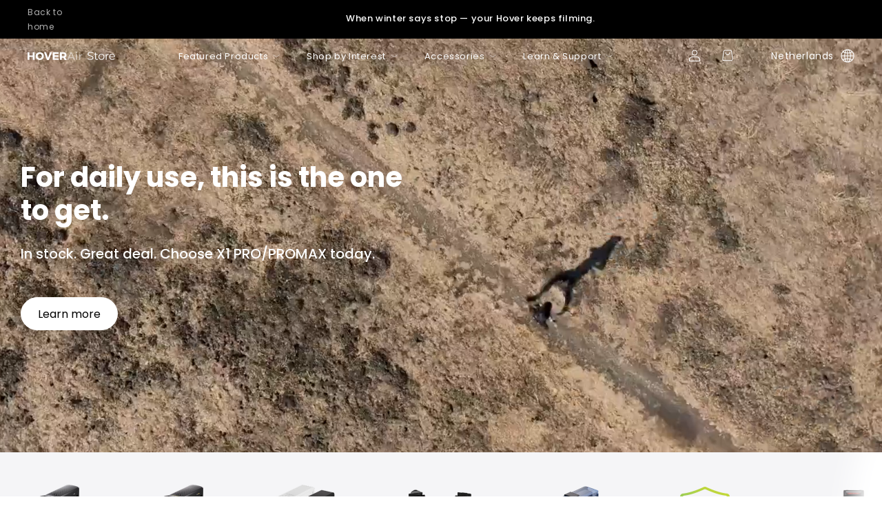

--- FILE ---
content_type: text/css
request_url: https://eu.hoverair.com/cdn/shop/t/52/assets/tailwind.css?v=58255637487085822941767079781
body_size: 20398
content:
*,:before,:after{--tw-border-spacing-x: 0;--tw-border-spacing-y: 0;--tw-translate-x: 0;--tw-translate-y: 0;--tw-rotate: 0;--tw-skew-x: 0;--tw-skew-y: 0;--tw-scale-x: 1;--tw-scale-y: 1;--tw-pan-x: ;--tw-pan-y: ;--tw-pinch-zoom: ;--tw-scroll-snap-strictness: proximity;--tw-gradient-from-position: ;--tw-gradient-via-position: ;--tw-gradient-to-position: ;--tw-ordinal: ;--tw-slashed-zero: ;--tw-numeric-figure: ;--tw-numeric-spacing: ;--tw-numeric-fraction: ;--tw-ring-inset: ;--tw-ring-offset-width: 0px;--tw-ring-offset-color: #fff;--tw-ring-color: rgb(59 130 246 / .5);--tw-ring-offset-shadow: 0 0 #0000;--tw-ring-shadow: 0 0 #0000;--tw-shadow: 0 0 #0000;--tw-shadow-colored: 0 0 #0000;--tw-blur: ;--tw-brightness: ;--tw-contrast: ;--tw-grayscale: ;--tw-hue-rotate: ;--tw-invert: ;--tw-saturate: ;--tw-sepia: ;--tw-drop-shadow: ;--tw-backdrop-blur: ;--tw-backdrop-brightness: ;--tw-backdrop-contrast: ;--tw-backdrop-grayscale: ;--tw-backdrop-hue-rotate: ;--tw-backdrop-invert: ;--tw-backdrop-opacity: ;--tw-backdrop-saturate: ;--tw-backdrop-sepia: ;--tw-contain-size: ;--tw-contain-layout: ;--tw-contain-paint: ;--tw-contain-style: }::backdrop{--tw-border-spacing-x: 0;--tw-border-spacing-y: 0;--tw-translate-x: 0;--tw-translate-y: 0;--tw-rotate: 0;--tw-skew-x: 0;--tw-skew-y: 0;--tw-scale-x: 1;--tw-scale-y: 1;--tw-pan-x: ;--tw-pan-y: ;--tw-pinch-zoom: ;--tw-scroll-snap-strictness: proximity;--tw-gradient-from-position: ;--tw-gradient-via-position: ;--tw-gradient-to-position: ;--tw-ordinal: ;--tw-slashed-zero: ;--tw-numeric-figure: ;--tw-numeric-spacing: ;--tw-numeric-fraction: ;--tw-ring-inset: ;--tw-ring-offset-width: 0px;--tw-ring-offset-color: #fff;--tw-ring-color: rgb(59 130 246 / .5);--tw-ring-offset-shadow: 0 0 #0000;--tw-ring-shadow: 0 0 #0000;--tw-shadow: 0 0 #0000;--tw-shadow-colored: 0 0 #0000;--tw-blur: ;--tw-brightness: ;--tw-contrast: ;--tw-grayscale: ;--tw-hue-rotate: ;--tw-invert: ;--tw-saturate: ;--tw-sepia: ;--tw-drop-shadow: ;--tw-backdrop-blur: ;--tw-backdrop-brightness: ;--tw-backdrop-contrast: ;--tw-backdrop-grayscale: ;--tw-backdrop-hue-rotate: ;--tw-backdrop-invert: ;--tw-backdrop-opacity: ;--tw-backdrop-saturate: ;--tw-backdrop-sepia: ;--tw-contain-size: ;--tw-contain-layout: ;--tw-contain-paint: ;--tw-contain-style: }*,:before,:after{box-sizing:border-box;border-width:0;border-style:solid;border-color:#e5e7eb}:before,:after{--tw-content: ""}html,:host{line-height:1.5;-webkit-text-size-adjust:100%;-moz-tab-size:4;-o-tab-size:4;tab-size:4;font-family:Poppins;font-feature-settings:normal;font-variation-settings:normal;-webkit-tap-highlight-color:transparent}body{margin:0;line-height:inherit}hr{height:0;color:inherit;border-top-width:1px}abbr:where([title]){-webkit-text-decoration:underline dotted;text-decoration:underline dotted}h1,h2,h3,h4,h5,h6{font-size:inherit;font-weight:inherit}a{color:inherit;text-decoration:inherit}b,strong{font-weight:bolder}code,kbd,samp,pre{font-family:ui-monospace,SFMono-Regular,Menlo,Monaco,Consolas,Liberation Mono,Courier New,monospace;font-feature-settings:normal;font-variation-settings:normal;font-size:1em}small{font-size:80%}sub,sup{font-size:75%;line-height:0;position:relative;vertical-align:baseline}sub{bottom:-.25em}sup{top:-.5em}table{text-indent:0;border-color:inherit;border-collapse:collapse}button,input,optgroup,select,textarea{font-family:inherit;font-feature-settings:inherit;font-variation-settings:inherit;font-size:100%;font-weight:inherit;line-height:inherit;letter-spacing:inherit;color:inherit;margin:0;padding:0}button,select{text-transform:none}button,input:where([type=button]),input:where([type=reset]),input:where([type=submit]){-webkit-appearance:button;background-color:transparent;background-image:none}:-moz-focusring{outline:auto}:-moz-ui-invalid{box-shadow:none}progress{vertical-align:baseline}::-webkit-inner-spin-button,::-webkit-outer-spin-button{height:auto}[type=search]{-webkit-appearance:textfield;outline-offset:-2px}::-webkit-search-decoration{-webkit-appearance:none}::-webkit-file-upload-button{-webkit-appearance:button;font:inherit}summary{display:list-item}blockquote,dl,dd,h1,h2,h3,h4,h5,h6,hr,figure,p,pre{margin:0}fieldset{margin:0;padding:0}legend{padding:0}ol,ul,menu{list-style:none;margin:0;padding:0}dialog{padding:0}textarea{resize:vertical}input::-moz-placeholder,textarea::-moz-placeholder{opacity:1;color:#9ca3af}input::placeholder,textarea::placeholder{opacity:1;color:#9ca3af}button,[role=button]{cursor:pointer}:disabled{cursor:default}img,svg,video,canvas,audio,iframe,embed,object{display:block;vertical-align:middle}img,video{max-width:100%;height:auto}[hidden]:where(:not([hidden=until-found])){display:none}:root,[data-theme]{background-color:var(--fallback-b1,oklch(var(--b1)/1));color:var(--fallback-bc,oklch(var(--bc)/1))}@supports not (color: oklch(0% 0 0)){:root{color-scheme:light;--fallback-p: #491eff;--fallback-pc: #d4dbff;--fallback-s: #ff41c7;--fallback-sc: #fff9fc;--fallback-a: #00cfbd;--fallback-ac: #00100d;--fallback-n: #2b3440;--fallback-nc: #d7dde4;--fallback-b1: #ffffff;--fallback-b2: #e5e6e6;--fallback-b3: #e5e6e6;--fallback-bc: #1f2937;--fallback-in: #00b3f0;--fallback-inc: #000000;--fallback-su: #00ca92;--fallback-suc: #000000;--fallback-wa: #ffc22d;--fallback-wac: #000000;--fallback-er: #ff6f70;--fallback-erc: #000000}@media (prefers-color-scheme: dark){:root{color-scheme:dark;--fallback-p: #7582ff;--fallback-pc: #050617;--fallback-s: #ff71cf;--fallback-sc: #190211;--fallback-a: #00c7b5;--fallback-ac: #000e0c;--fallback-n: #2a323c;--fallback-nc: #a6adbb;--fallback-b1: #1d232a;--fallback-b2: #191e24;--fallback-b3: #15191e;--fallback-bc: #a6adbb;--fallback-in: #00b3f0;--fallback-inc: #000000;--fallback-su: #00ca92;--fallback-suc: #000000;--fallback-wa: #ffc22d;--fallback-wac: #000000;--fallback-er: #ff6f70;--fallback-erc: #000000}}}html{-webkit-tap-highlight-color:transparent}*{scrollbar-color:color-mix(in oklch,currentColor 35%,transparent) transparent}*:hover{scrollbar-color:color-mix(in oklch,currentColor 60%,transparent) transparent}:root{color-scheme:light;--in: 72.06% .191 231.6;--su: 64.8% .15 160;--wa: 84.71% .199 83.87;--er: 71.76% .221 22.18;--pc: 89.824% .06192 275.75;--ac: 15.352% .0368 183.61;--inc: 0% 0 0;--suc: 0% 0 0;--wac: 0% 0 0;--erc: 0% 0 0;--rounded-box: 1rem;--rounded-btn: .5rem;--rounded-badge: 1.9rem;--animation-btn: .25s;--animation-input: .2s;--btn-focus-scale: .95;--border-btn: 1px;--tab-border: 1px;--tab-radius: .5rem;--p: 49.12% .3096 275.75;--s: 69.71% .329 342.55;--sc: 98.71% .0106 342.55;--a: 76.76% .184 183.61;--n: 32.1785% .02476 255.701624;--nc: 89.4994% .011585 252.096176;--b1: 100% 0 0;--b2: 96.1151% 0 0;--b3: 92.4169% .00108 197.137559;--bc: 27.8078% .029596 256.847952}@media (prefers-color-scheme: dark){:root{color-scheme:dark;--in: 72.06% .191 231.6;--su: 64.8% .15 160;--wa: 84.71% .199 83.87;--er: 71.76% .221 22.18;--pc: 13.138% .0392 275.75;--sc: 14.96% .052 342.55;--ac: 14.902% .0334 183.61;--inc: 0% 0 0;--suc: 0% 0 0;--wac: 0% 0 0;--erc: 0% 0 0;--rounded-box: 1rem;--rounded-btn: .5rem;--rounded-badge: 1.9rem;--animation-btn: .25s;--animation-input: .2s;--btn-focus-scale: .95;--border-btn: 1px;--tab-border: 1px;--tab-radius: .5rem;--p: 65.69% .196 275.75;--s: 74.8% .26 342.55;--a: 74.51% .167 183.61;--n: 31.3815% .021108 254.139175;--nc: 74.6477% .0216 264.435964;--b1: 25.3267% .015896 252.417568;--b2: 23.2607% .013807 253.100675;--b3: 21.1484% .01165 254.087939;--bc: 74.6477% .0216 264.435964}}[data-theme=light]{color-scheme:light;--in: 72.06% .191 231.6;--su: 64.8% .15 160;--wa: 84.71% .199 83.87;--er: 71.76% .221 22.18;--pc: 89.824% .06192 275.75;--ac: 15.352% .0368 183.61;--inc: 0% 0 0;--suc: 0% 0 0;--wac: 0% 0 0;--erc: 0% 0 0;--rounded-box: 1rem;--rounded-btn: .5rem;--rounded-badge: 1.9rem;--animation-btn: .25s;--animation-input: .2s;--btn-focus-scale: .95;--border-btn: 1px;--tab-border: 1px;--tab-radius: .5rem;--p: 49.12% .3096 275.75;--s: 69.71% .329 342.55;--sc: 98.71% .0106 342.55;--a: 76.76% .184 183.61;--n: 32.1785% .02476 255.701624;--nc: 89.4994% .011585 252.096176;--b1: 100% 0 0;--b2: 96.1151% 0 0;--b3: 92.4169% .00108 197.137559;--bc: 27.8078% .029596 256.847952}[data-theme=dark]{color-scheme:dark;--in: 72.06% .191 231.6;--su: 64.8% .15 160;--wa: 84.71% .199 83.87;--er: 71.76% .221 22.18;--pc: 13.138% .0392 275.75;--sc: 14.96% .052 342.55;--ac: 14.902% .0334 183.61;--inc: 0% 0 0;--suc: 0% 0 0;--wac: 0% 0 0;--erc: 0% 0 0;--rounded-box: 1rem;--rounded-btn: .5rem;--rounded-badge: 1.9rem;--animation-btn: .25s;--animation-input: .2s;--btn-focus-scale: .95;--border-btn: 1px;--tab-border: 1px;--tab-radius: .5rem;--p: 65.69% .196 275.75;--s: 74.8% .26 342.55;--a: 74.51% .167 183.61;--n: 31.3815% .021108 254.139175;--nc: 74.6477% .0216 264.435964;--b1: 25.3267% .015896 252.417568;--b2: 23.2607% .013807 253.100675;--b3: 21.1484% .01165 254.087939;--bc: 74.6477% .0216 264.435964}@media (hover:hover){.tw-daisy-tab:hover{--tw-text-opacity: 1}.tw-daisy-tabs-boxed :is(.tw-daisy-tab-active,[aria-selected=true]):not(.tw-daisy-tab-disabled):not([disabled]):hover,.tw-daisy-tabs-boxed :is(input:checked):hover{--tw-text-opacity: 1;color:var(--fallback-pc,oklch(var(--pc)/var(--tw-text-opacity)))}}.tw-daisy-btn{display:inline-flex;height:3rem;min-height:3rem;flex-shrink:0;cursor:pointer;-webkit-user-select:none;-moz-user-select:none;user-select:none;flex-wrap:wrap;align-items:center;justify-content:center;border-radius:var(--rounded-btn, .5rem);border-color:transparent;border-color:oklch(var(--btn-color, var(--b2)) / var(--tw-border-opacity));padding-left:1rem;padding-right:1rem;text-align:center;font-size:.875rem;line-height:1em;gap:.5rem;font-weight:600;text-decoration-line:none;transition-duration:.2s;transition-timing-function:cubic-bezier(0,0,.2,1);border-width:var(--border-btn, 1px);transition-property:color,background-color,border-color,opacity,box-shadow,transform;--tw-text-opacity: 1;color:var(--fallback-bc,oklch(var(--bc)/var(--tw-text-opacity)));--tw-shadow: 0 1px 2px 0 rgb(0 0 0 / .05);--tw-shadow-colored: 0 1px 2px 0 var(--tw-shadow-color);box-shadow:var(--tw-ring-offset-shadow, 0 0 #0000),var(--tw-ring-shadow, 0 0 #0000),var(--tw-shadow);outline-color:var(--fallback-bc,oklch(var(--bc)/1));background-color:oklch(var(--btn-color, var(--b2)) / var(--tw-bg-opacity));--tw-bg-opacity: 1;--tw-border-opacity: 1}.tw-daisy-btn-disabled,.tw-daisy-btn[disabled],.tw-daisy-btn:disabled{pointer-events:none}:where(.tw-daisy-btn:is(input[type=checkbox])),:where(.tw-daisy-btn:is(input[type=radio])){width:auto;-webkit-appearance:none;-moz-appearance:none;appearance:none}.tw-daisy-btn:is(input[type=checkbox]):after,.tw-daisy-btn:is(input[type=radio]):after{--tw-content: attr(aria-label);content:var(--tw-content)}.tw-daisy-checkbox{flex-shrink:0;--chkbg: var(--fallback-bc,oklch(var(--bc)/1));--chkfg: var(--fallback-b1,oklch(var(--b1)/1));height:1.5rem;width:1.5rem;cursor:pointer;-webkit-appearance:none;-moz-appearance:none;appearance:none;border-radius:var(--rounded-btn, .5rem);border-width:1px;border-color:var(--fallback-bc,oklch(var(--bc)/var(--tw-border-opacity)));--tw-border-opacity: .2}.tw-daisy-collapse:not(td):not(tr):not(colgroup){visibility:visible}.tw-daisy-collapse{position:relative;display:grid;overflow:hidden;grid-template-rows:max-content 0fr;transition:grid-template-rows .2s;width:100%;border-radius:var(--rounded-box, 1rem)}.tw-daisy-collapse-title,.tw-daisy-collapse>input[type=checkbox],.tw-daisy-collapse>input[type=radio],.tw-daisy-collapse-content{grid-column-start:1;grid-row-start:1}.tw-daisy-collapse>input[type=checkbox],.tw-daisy-collapse>input[type=radio]{-webkit-appearance:none;-moz-appearance:none;appearance:none;opacity:0}:where(.tw-daisy-collapse>input[type=checkbox]),:where(.tw-daisy-collapse>input[type=radio]){height:100%;width:100%;z-index:1}.tw-daisy-collapse-content{visibility:hidden;grid-column-start:1;grid-row-start:2;min-height:0px;transition:visibility .2s;transition:padding .2s ease-out,background-color .2s ease-out;padding-left:1rem;padding-right:1rem;cursor:unset}.tw-daisy-collapse[open],.tw-daisy-collapse-open,.tw-daisy-collapse:focus:not(.tw-daisy-collapse-close){grid-template-rows:max-content 1fr}.tw-daisy-collapse:not(.tw-daisy-collapse-close):has(>input[type=checkbox]:checked),.tw-daisy-collapse:not(.tw-daisy-collapse-close):has(>input[type=radio]:checked){grid-template-rows:max-content 1fr}.tw-daisy-collapse[open]>.tw-daisy-collapse-content,.tw-daisy-collapse-open>.tw-daisy-collapse-content,.tw-daisy-collapse:focus:not(.tw-daisy-collapse-close)>.tw-daisy-collapse-content,.tw-daisy-collapse:not(.tw-daisy-collapse-close)>input[type=checkbox]:checked~.tw-daisy-collapse-content,.tw-daisy-collapse:not(.tw-daisy-collapse-close)>input[type=radio]:checked~.tw-daisy-collapse-content{visibility:visible;min-height:-moz-fit-content;min-height:fit-content}.tw-daisy-dropdown{position:relative;display:inline-block}.tw-daisy-dropdown>*:not(summary):focus{outline:2px solid transparent;outline-offset:2px}.tw-daisy-dropdown .tw-daisy-dropdown-content{position:absolute}.tw-daisy-dropdown:is(:not(details)) .tw-daisy-dropdown-content{visibility:hidden;opacity:0;transform-origin:top;--tw-scale-x: .95;--tw-scale-y: .95;transform:translate(var(--tw-translate-x),var(--tw-translate-y)) rotate(var(--tw-rotate)) skew(var(--tw-skew-x)) skewY(var(--tw-skew-y)) scaleX(var(--tw-scale-x)) scaleY(var(--tw-scale-y));transition-property:color,background-color,border-color,text-decoration-color,fill,stroke,opacity,box-shadow,transform,filter,-webkit-backdrop-filter;transition-property:color,background-color,border-color,text-decoration-color,fill,stroke,opacity,box-shadow,transform,filter,backdrop-filter;transition-property:color,background-color,border-color,text-decoration-color,fill,stroke,opacity,box-shadow,transform,filter,backdrop-filter,-webkit-backdrop-filter;transition-timing-function:cubic-bezier(.4,0,.2,1);transition-timing-function:cubic-bezier(0,0,.2,1);transition-duration:.2s}.tw-daisy-dropdown-end .tw-daisy-dropdown-content{inset-inline-end:0px}.tw-daisy-dropdown-left .tw-daisy-dropdown-content{bottom:auto;inset-inline-end:100%;top:0;transform-origin:right}.tw-daisy-dropdown-right .tw-daisy-dropdown-content{bottom:auto;inset-inline-start:100%;top:0;transform-origin:left}.tw-daisy-dropdown-bottom .tw-daisy-dropdown-content{bottom:auto;top:100%;transform-origin:top}.tw-daisy-dropdown-top .tw-daisy-dropdown-content{bottom:100%;top:auto;transform-origin:bottom}.tw-daisy-dropdown-end.tw-daisy-dropdown-right .tw-daisy-dropdown-content,.tw-daisy-dropdown-end.tw-daisy-dropdown-left .tw-daisy-dropdown-content{bottom:0;top:auto}.tw-daisy-dropdown.tw-daisy-dropdown-open .tw-daisy-dropdown-content,.tw-daisy-dropdown:not(.tw-daisy-dropdown-hover):focus .tw-daisy-dropdown-content,.tw-daisy-dropdown:focus-within .tw-daisy-dropdown-content{visibility:visible;opacity:1}@media (hover: hover){.tw-daisy-dropdown.tw-daisy-dropdown-hover:hover .tw-daisy-dropdown-content{visibility:visible;opacity:1}.tw-daisy-btn:hover{--tw-border-opacity: 1;border-color:var(--fallback-b3,oklch(var(--b3)/var(--tw-border-opacity)));--tw-bg-opacity: 1;background-color:var(--fallback-b3,oklch(var(--b3)/var(--tw-bg-opacity)))}@supports (color: color-mix(in oklab,black,black)){.tw-daisy-btn:hover{background-color:color-mix(in oklab,oklch(var(--btn-color, var(--b2)) / var(--tw-bg-opacity, 1)) 90%,black);border-color:color-mix(in oklab,oklch(var(--btn-color, var(--b2)) / var(--tw-border-opacity, 1)) 90%,black)}}@supports not (color: oklch(0% 0 0)){.tw-daisy-btn:hover{background-color:var(--btn-color, var(--fallback-b2));border-color:var(--btn-color, var(--fallback-b2))}}.tw-daisy-btn.tw-daisy-glass:hover{--glass-opacity: 25%;--glass-border-opacity: 15%}.tw-daisy-btn-ghost:hover{border-color:transparent}@supports (color: oklch(0% 0 0)){.tw-daisy-btn-ghost:hover{background-color:var(--fallback-bc,oklch(var(--bc)/.2))}}.tw-daisy-btn-link:hover{border-color:transparent;background-color:transparent;text-decoration-line:underline}.tw-daisy-btn-outline:hover{--tw-border-opacity: 1;border-color:var(--fallback-bc,oklch(var(--bc)/var(--tw-border-opacity)));--tw-bg-opacity: 1;background-color:var(--fallback-bc,oklch(var(--bc)/var(--tw-bg-opacity)));--tw-text-opacity: 1;color:var(--fallback-b1,oklch(var(--b1)/var(--tw-text-opacity)))}.tw-daisy-btn-outline.tw-daisy-btn-primary:hover{--tw-text-opacity: 1;color:var(--fallback-pc,oklch(var(--pc)/var(--tw-text-opacity)))}@supports (color: color-mix(in oklab,black,black)){.tw-daisy-btn-outline.tw-daisy-btn-primary:hover{background-color:color-mix(in oklab,var(--fallback-p,oklch(var(--p)/1)) 90%,black);border-color:color-mix(in oklab,var(--fallback-p,oklch(var(--p)/1)) 90%,black)}}.tw-daisy-btn-outline.tw-daisy-btn-secondary:hover{--tw-text-opacity: 1;color:var(--fallback-sc,oklch(var(--sc)/var(--tw-text-opacity)))}@supports (color: color-mix(in oklab,black,black)){.tw-daisy-btn-outline.tw-daisy-btn-secondary:hover{background-color:color-mix(in oklab,var(--fallback-s,oklch(var(--s)/1)) 90%,black);border-color:color-mix(in oklab,var(--fallback-s,oklch(var(--s)/1)) 90%,black)}}.tw-daisy-btn-outline.tw-daisy-btn-accent:hover{--tw-text-opacity: 1;color:var(--fallback-ac,oklch(var(--ac)/var(--tw-text-opacity)))}@supports (color: color-mix(in oklab,black,black)){.tw-daisy-btn-outline.tw-daisy-btn-accent:hover{background-color:color-mix(in oklab,var(--fallback-a,oklch(var(--a)/1)) 90%,black);border-color:color-mix(in oklab,var(--fallback-a,oklch(var(--a)/1)) 90%,black)}}.tw-daisy-btn-outline.tw-daisy-btn-success:hover{--tw-text-opacity: 1;color:var(--fallback-suc,oklch(var(--suc)/var(--tw-text-opacity)))}@supports (color: color-mix(in oklab,black,black)){.tw-daisy-btn-outline.tw-daisy-btn-success:hover{background-color:color-mix(in oklab,var(--fallback-su,oklch(var(--su)/1)) 90%,black);border-color:color-mix(in oklab,var(--fallback-su,oklch(var(--su)/1)) 90%,black)}}.tw-daisy-btn-outline.tw-daisy-btn-info:hover{--tw-text-opacity: 1;color:var(--fallback-inc,oklch(var(--inc)/var(--tw-text-opacity)))}@supports (color: color-mix(in oklab,black,black)){.tw-daisy-btn-outline.tw-daisy-btn-info:hover{background-color:color-mix(in oklab,var(--fallback-in,oklch(var(--in)/1)) 90%,black);border-color:color-mix(in oklab,var(--fallback-in,oklch(var(--in)/1)) 90%,black)}}.tw-daisy-btn-outline.tw-daisy-btn-warning:hover{--tw-text-opacity: 1;color:var(--fallback-wac,oklch(var(--wac)/var(--tw-text-opacity)))}@supports (color: color-mix(in oklab,black,black)){.tw-daisy-btn-outline.tw-daisy-btn-warning:hover{background-color:color-mix(in oklab,var(--fallback-wa,oklch(var(--wa)/1)) 90%,black);border-color:color-mix(in oklab,var(--fallback-wa,oklch(var(--wa)/1)) 90%,black)}}.tw-daisy-btn-outline.tw-daisy-btn-error:hover{--tw-text-opacity: 1;color:var(--fallback-erc,oklch(var(--erc)/var(--tw-text-opacity)))}@supports (color: color-mix(in oklab,black,black)){.tw-daisy-btn-outline.tw-daisy-btn-error:hover{background-color:color-mix(in oklab,var(--fallback-er,oklch(var(--er)/1)) 90%,black);border-color:color-mix(in oklab,var(--fallback-er,oklch(var(--er)/1)) 90%,black)}}.tw-daisy-btn-disabled:hover,.tw-daisy-btn[disabled]:hover,.tw-daisy-btn:disabled:hover{--tw-border-opacity: 0;background-color:var(--fallback-n,oklch(var(--n)/var(--tw-bg-opacity)));--tw-bg-opacity: .2;color:var(--fallback-bc,oklch(var(--bc)/var(--tw-text-opacity)));--tw-text-opacity: .2}@supports (color: color-mix(in oklab,black,black)){.tw-daisy-btn:is(input[type=checkbox]:checked):hover,.tw-daisy-btn:is(input[type=radio]:checked):hover{background-color:color-mix(in oklab,var(--fallback-p,oklch(var(--p)/1)) 90%,black);border-color:color-mix(in oklab,var(--fallback-p,oklch(var(--p)/1)) 90%,black)}}.tw-daisy-dropdown.tw-daisy-dropdown-hover:hover .tw-daisy-dropdown-content{--tw-scale-x: 1;--tw-scale-y: 1;transform:translate(var(--tw-translate-x),var(--tw-translate-y)) rotate(var(--tw-rotate)) skew(var(--tw-skew-x)) skewY(var(--tw-skew-y)) scaleX(var(--tw-scale-x)) scaleY(var(--tw-scale-y))}.tw-daisy-tab[disabled],.tw-daisy-tab[disabled]:hover{cursor:not-allowed;color:var(--fallback-bc,oklch(var(--bc)/var(--tw-text-opacity)));--tw-text-opacity: .2}}.tw-daisy-dropdown:is(details) summary::-webkit-details-marker{display:none}.tw-daisy-input{flex-shrink:1;-webkit-appearance:none;-moz-appearance:none;appearance:none;height:3rem;padding-left:1rem;padding-right:1rem;font-size:1rem;line-height:2;line-height:1.5rem;border-radius:var(--rounded-btn, .5rem);border-width:1px;border-color:transparent;--tw-bg-opacity: 1;background-color:var(--fallback-b1,oklch(var(--b1)/var(--tw-bg-opacity)))}.tw-daisy-input[type=number]::-webkit-inner-spin-button,.tw-daisy-input-md[type=number]::-webkit-inner-spin-button{margin-top:-1rem;margin-bottom:-1rem;margin-inline-end:-1rem}.tw-daisy-input-lg[type=number]::-webkit-inner-spin-button{margin-top:-1.5rem;margin-bottom:-1.5rem;margin-inline-end:-1.5rem}.tw-daisy-join{display:inline-flex;align-items:stretch;border-radius:var(--rounded-btn, .5rem)}.tw-daisy-join :where(.tw-daisy-join-item){border-start-end-radius:0;border-end-end-radius:0;border-end-start-radius:0;border-start-start-radius:0}.tw-daisy-join .tw-daisy-join-item:not(:first-child):not(:last-child),.tw-daisy-join *:not(:first-child):not(:last-child) .tw-daisy-join-item{border-start-end-radius:0;border-end-end-radius:0;border-end-start-radius:0;border-start-start-radius:0}.tw-daisy-join .tw-daisy-join-item:first-child:not(:last-child),.tw-daisy-join *:first-child:not(:last-child) .tw-daisy-join-item{border-start-end-radius:0;border-end-end-radius:0}.tw-daisy-join .tw-daisy-dropdown .tw-daisy-join-item:first-child:not(:last-child),.tw-daisy-join *:first-child:not(:last-child) .tw-daisy-dropdown .tw-daisy-join-item{border-start-end-radius:inherit;border-end-end-radius:inherit}.tw-daisy-join :where(.tw-daisy-join-item:first-child:not(:last-child)),.tw-daisy-join :where(*:first-child:not(:last-child) .tw-daisy-join-item){border-end-start-radius:inherit;border-start-start-radius:inherit}.tw-daisy-join .tw-daisy-join-item:last-child:not(:first-child),.tw-daisy-join *:last-child:not(:first-child) .tw-daisy-join-item{border-end-start-radius:0;border-start-start-radius:0}.tw-daisy-join :where(.tw-daisy-join-item:last-child:not(:first-child)),.tw-daisy-join :where(*:last-child:not(:first-child) .tw-daisy-join-item){border-start-end-radius:inherit;border-end-end-radius:inherit}@supports not selector(:has(*)){:where(.tw-daisy-join *){border-radius:inherit}}@supports selector(:has(*)){:where(.tw-daisy-join *:has(.tw-daisy-join-item)){border-radius:inherit}}.tw-daisy-mockup-browser{position:relative;overflow:hidden;overflow-x:auto;border-radius:var(--rounded-box, 1rem)}.tw-daisy-mockup-browser pre[data-prefix]:before{content:attr(data-prefix);display:inline-block;text-align:right}.tw-daisy-modal{pointer-events:none;position:fixed;top:0;right:0;bottom:0;left:0;margin:0;display:grid;height:100%;max-height:none;width:100%;max-width:none;justify-items:center;padding:0;opacity:0;overscroll-behavior:contain;z-index:999;background-color:transparent;color:inherit;transition-duration:.2s;transition-timing-function:cubic-bezier(0,0,.2,1);transition-property:transform,opacity,visibility;overflow-y:hidden}:where(.tw-daisy-modal){align-items:center}.tw-daisy-modal-box{max-height:calc(100vh - 5em);grid-column-start:1;grid-row-start:1;width:91.666667%;max-width:32rem;--tw-scale-x: .9;--tw-scale-y: .9;transform:translate(var(--tw-translate-x),var(--tw-translate-y)) rotate(var(--tw-rotate)) skew(var(--tw-skew-x)) skewY(var(--tw-skew-y)) scaleX(var(--tw-scale-x)) scaleY(var(--tw-scale-y));border-bottom-right-radius:var(--rounded-box, 1rem);border-bottom-left-radius:var(--rounded-box, 1rem);border-top-left-radius:var(--rounded-box, 1rem);border-top-right-radius:var(--rounded-box, 1rem);--tw-bg-opacity: 1;background-color:var(--fallback-b1,oklch(var(--b1)/var(--tw-bg-opacity)));padding:1.5rem;transition-property:color,background-color,border-color,text-decoration-color,fill,stroke,opacity,box-shadow,transform,filter,-webkit-backdrop-filter;transition-property:color,background-color,border-color,text-decoration-color,fill,stroke,opacity,box-shadow,transform,filter,backdrop-filter;transition-property:color,background-color,border-color,text-decoration-color,fill,stroke,opacity,box-shadow,transform,filter,backdrop-filter,-webkit-backdrop-filter;transition-timing-function:cubic-bezier(.4,0,.2,1);transition-timing-function:cubic-bezier(0,0,.2,1);transition-duration:.2s;box-shadow:#00000040 0 25px 50px -12px;overflow-y:auto;overscroll-behavior:contain}.tw-daisy-modal-open,.tw-daisy-modal:target,.tw-daisy-modal-toggle:checked+.tw-daisy-modal,.tw-daisy-modal[open]{pointer-events:auto;visibility:visible;opacity:1}:root:has(:is(.tw-daisy-modal-open,.tw-daisy-modal:target,.tw-daisy-modal-toggle:checked+.tw-daisy-modal,.tw-daisy-modal[open])){overflow:hidden;scrollbar-gutter:stable}.tw-daisy-select{display:inline-flex;cursor:pointer;-webkit-user-select:none;-moz-user-select:none;user-select:none;-webkit-appearance:none;-moz-appearance:none;appearance:none;height:3rem;min-height:3rem;padding-inline-start:1rem;padding-inline-end:2.5rem;font-size:.875rem;line-height:1.25rem;line-height:2;border-radius:var(--rounded-btn, .5rem);border-width:1px;border-color:transparent;--tw-bg-opacity: 1;background-color:var(--fallback-b1,oklch(var(--b1)/var(--tw-bg-opacity)));background-image:linear-gradient(45deg,transparent 50%,currentColor 50%),linear-gradient(135deg,currentColor 50%,transparent 50%);background-position:calc(100% - 20px) calc(1px + 50%),calc(100% - 16.1px) calc(1px + 50%);background-size:4px 4px,4px 4px;background-repeat:no-repeat}.tw-daisy-select[multiple]{height:auto}.tw-daisy-tabs{display:grid;align-items:flex-end}.tw-daisy-tabs-lifted:has(.tw-daisy-tab-content[class^=daisy-rounded-]) .tw-daisy-tab:first-child:not(:is(.tw-daisy-tab-active,[aria-selected=true])),.tw-daisy-tabs-lifted:has(.tw-daisy-tab-content[class*=" daisy-rounded-"]) .tw-daisy-tab:first-child:not(:is(.tw-daisy-tab-active,[aria-selected=true])){border-bottom-color:transparent}.tw-daisy-tab{position:relative;grid-row-start:1;display:inline-flex;height:2rem;cursor:pointer;-webkit-user-select:none;-moz-user-select:none;user-select:none;-webkit-appearance:none;-moz-appearance:none;appearance:none;flex-wrap:wrap;align-items:center;justify-content:center;text-align:center;font-size:.875rem;line-height:1.25rem;line-height:2;--tab-padding: 1rem;--tw-text-opacity: .5;--tab-color: var(--fallback-bc,oklch(var(--bc)/1));--tab-bg: var(--fallback-b1,oklch(var(--b1)/1));--tab-border-color: var(--fallback-b3,oklch(var(--b3)/1));color:var(--tab-color);padding-inline-start:var(--tab-padding, 1rem);padding-inline-end:var(--tab-padding, 1rem)}.tw-daisy-tab:is(input[type=radio]){width:auto;border-bottom-right-radius:0;border-bottom-left-radius:0}.tw-daisy-tab:is(input[type=radio]):after{--tw-content: attr(aria-label);content:var(--tw-content)}.tw-daisy-tab:not(input):empty{cursor:default;grid-column-start:span 9999}.tw-daisy-tab-content{grid-column-start:1;grid-column-end:span 9999;grid-row-start:2;margin-top:calc(var(--tab-border) * -1);display:none;border-color:transparent;border-width:var(--tab-border, 0)}:checked+.tw-daisy-tab-content:nth-child(2),:is(.tw-daisy-tab-active,[aria-selected=true])+.tw-daisy-tab-content:nth-child(2){border-start-start-radius:0px}input.tw-daisy-tab:checked+.tw-daisy-tab-content,:is(.tw-daisy-tab-active,[aria-selected=true])+.tw-daisy-tab-content{display:block}@media (prefers-reduced-motion: no-preference){.tw-daisy-btn{animation:button-pop var(--animation-btn, .25s) ease-out}}.tw-daisy-btn:active:hover,.tw-daisy-btn:active:focus{animation:button-pop 0s ease-out;transform:scale(var(--btn-focus-scale, .97))}@supports not (color: oklch(0% 0 0)){.tw-daisy-btn{background-color:var(--btn-color, var(--fallback-b2));border-color:var(--btn-color, var(--fallback-b2))}.tw-daisy-btn-primary{--btn-color: var(--fallback-p)}.tw-daisy-btn-secondary{--btn-color: var(--fallback-s)}.tw-daisy-btn-accent{--btn-color: var(--fallback-a)}.tw-daisy-btn-neutral{--btn-color: var(--fallback-n)}.tw-daisy-btn-info{--btn-color: var(--fallback-in)}.tw-daisy-btn-success{--btn-color: var(--fallback-su)}.tw-daisy-btn-warning{--btn-color: var(--fallback-wa)}.tw-daisy-btn-error{--btn-color: var(--fallback-er)}}@supports (color: color-mix(in oklab,black,black)){.tw-daisy-btn-active{background-color:color-mix(in oklab,oklch(var(--btn-color, var(--b3)) / var(--tw-bg-opacity, 1)) 90%,black);border-color:color-mix(in oklab,oklch(var(--btn-color, var(--b3)) / var(--tw-border-opacity, 1)) 90%,black)}.tw-daisy-btn-outline.tw-daisy-btn-primary.tw-daisy-btn-active{background-color:color-mix(in oklab,var(--fallback-p,oklch(var(--p)/1)) 90%,black);border-color:color-mix(in oklab,var(--fallback-p,oklch(var(--p)/1)) 90%,black)}.tw-daisy-btn-outline.tw-daisy-btn-secondary.tw-daisy-btn-active{background-color:color-mix(in oklab,var(--fallback-s,oklch(var(--s)/1)) 90%,black);border-color:color-mix(in oklab,var(--fallback-s,oklch(var(--s)/1)) 90%,black)}.tw-daisy-btn-outline.tw-daisy-btn-accent.tw-daisy-btn-active{background-color:color-mix(in oklab,var(--fallback-a,oklch(var(--a)/1)) 90%,black);border-color:color-mix(in oklab,var(--fallback-a,oklch(var(--a)/1)) 90%,black)}.tw-daisy-btn-outline.tw-daisy-btn-success.tw-daisy-btn-active{background-color:color-mix(in oklab,var(--fallback-su,oklch(var(--su)/1)) 90%,black);border-color:color-mix(in oklab,var(--fallback-su,oklch(var(--su)/1)) 90%,black)}.tw-daisy-btn-outline.tw-daisy-btn-info.tw-daisy-btn-active{background-color:color-mix(in oklab,var(--fallback-in,oklch(var(--in)/1)) 90%,black);border-color:color-mix(in oklab,var(--fallback-in,oklch(var(--in)/1)) 90%,black)}.tw-daisy-btn-outline.tw-daisy-btn-warning.tw-daisy-btn-active{background-color:color-mix(in oklab,var(--fallback-wa,oklch(var(--wa)/1)) 90%,black);border-color:color-mix(in oklab,var(--fallback-wa,oklch(var(--wa)/1)) 90%,black)}.tw-daisy-btn-outline.tw-daisy-btn-error.tw-daisy-btn-active{background-color:color-mix(in oklab,var(--fallback-er,oklch(var(--er)/1)) 90%,black);border-color:color-mix(in oklab,var(--fallback-er,oklch(var(--er)/1)) 90%,black)}}.tw-daisy-btn:focus-visible{outline-style:solid;outline-width:2px;outline-offset:2px}.tw-daisy-btn-primary{--tw-text-opacity: 1;color:var(--fallback-pc,oklch(var(--pc)/var(--tw-text-opacity)));outline-color:var(--fallback-p,oklch(var(--p)/1))}@supports (color: oklch(0% 0 0)){.tw-daisy-btn-primary{--btn-color: var(--p)}.tw-daisy-btn-secondary{--btn-color: var(--s)}.tw-daisy-btn-accent{--btn-color: var(--a)}.tw-daisy-btn-neutral{--btn-color: var(--n)}.tw-daisy-btn-info{--btn-color: var(--in)}.tw-daisy-btn-success{--btn-color: var(--su)}.tw-daisy-btn-warning{--btn-color: var(--wa)}.tw-daisy-btn-error{--btn-color: var(--er)}}.tw-daisy-btn-secondary{--tw-text-opacity: 1;color:var(--fallback-sc,oklch(var(--sc)/var(--tw-text-opacity)));outline-color:var(--fallback-s,oklch(var(--s)/1))}.tw-daisy-btn-accent{--tw-text-opacity: 1;color:var(--fallback-ac,oklch(var(--ac)/var(--tw-text-opacity)));outline-color:var(--fallback-a,oklch(var(--a)/1))}.tw-daisy-btn-neutral{--tw-text-opacity: 1;color:var(--fallback-nc,oklch(var(--nc)/var(--tw-text-opacity)));outline-color:var(--fallback-n,oklch(var(--n)/1))}.tw-daisy-btn-info{--tw-text-opacity: 1;color:var(--fallback-inc,oklch(var(--inc)/var(--tw-text-opacity)));outline-color:var(--fallback-in,oklch(var(--in)/1))}.tw-daisy-btn-success{--tw-text-opacity: 1;color:var(--fallback-suc,oklch(var(--suc)/var(--tw-text-opacity)));outline-color:var(--fallback-su,oklch(var(--su)/1))}.tw-daisy-btn-warning{--tw-text-opacity: 1;color:var(--fallback-wac,oklch(var(--wac)/var(--tw-text-opacity)));outline-color:var(--fallback-wa,oklch(var(--wa)/1))}.tw-daisy-btn-error{--tw-text-opacity: 1;color:var(--fallback-erc,oklch(var(--erc)/var(--tw-text-opacity)));outline-color:var(--fallback-er,oklch(var(--er)/1))}.tw-daisy-btn.tw-daisy-glass{--tw-shadow: 0 0 #0000;--tw-shadow-colored: 0 0 #0000;box-shadow:var(--tw-ring-offset-shadow, 0 0 #0000),var(--tw-ring-shadow, 0 0 #0000),var(--tw-shadow);outline-color:currentColor}.tw-daisy-btn.tw-daisy-glass.tw-daisy-btn-active{--glass-opacity: 25%;--glass-border-opacity: 15%}.tw-daisy-btn-ghost{border-width:1px;border-color:transparent;background-color:transparent;color:currentColor;--tw-shadow: 0 0 #0000;--tw-shadow-colored: 0 0 #0000;box-shadow:var(--tw-ring-offset-shadow, 0 0 #0000),var(--tw-ring-shadow, 0 0 #0000),var(--tw-shadow);outline-color:currentColor}.tw-daisy-btn-ghost.tw-daisy-btn-active{border-color:transparent;background-color:var(--fallback-bc,oklch(var(--bc)/.2))}.tw-daisy-btn-link{border-color:transparent;background-color:transparent;--tw-text-opacity: 1;color:var(--fallback-p,oklch(var(--p)/var(--tw-text-opacity)));text-decoration-line:underline;--tw-shadow: 0 0 #0000;--tw-shadow-colored: 0 0 #0000;box-shadow:var(--tw-ring-offset-shadow, 0 0 #0000),var(--tw-ring-shadow, 0 0 #0000),var(--tw-shadow);outline-color:currentColor}.tw-daisy-btn-link.tw-daisy-btn-active{border-color:transparent;background-color:transparent;text-decoration-line:underline}.tw-daisy-btn-outline{border-color:currentColor;background-color:transparent;--tw-text-opacity: 1;color:var(--fallback-bc,oklch(var(--bc)/var(--tw-text-opacity)));--tw-shadow: 0 0 #0000;--tw-shadow-colored: 0 0 #0000;box-shadow:var(--tw-ring-offset-shadow, 0 0 #0000),var(--tw-ring-shadow, 0 0 #0000),var(--tw-shadow)}.tw-daisy-btn-outline.tw-daisy-btn-active{--tw-border-opacity: 1;border-color:var(--fallback-bc,oklch(var(--bc)/var(--tw-border-opacity)));--tw-bg-opacity: 1;background-color:var(--fallback-bc,oklch(var(--bc)/var(--tw-bg-opacity)));--tw-text-opacity: 1;color:var(--fallback-b1,oklch(var(--b1)/var(--tw-text-opacity)))}.tw-daisy-btn-outline.tw-daisy-btn-primary{--tw-text-opacity: 1;color:var(--fallback-p,oklch(var(--p)/var(--tw-text-opacity)))}.tw-daisy-btn-outline.tw-daisy-btn-primary.tw-daisy-btn-active{--tw-text-opacity: 1;color:var(--fallback-pc,oklch(var(--pc)/var(--tw-text-opacity)))}.tw-daisy-btn-outline.tw-daisy-btn-secondary{--tw-text-opacity: 1;color:var(--fallback-s,oklch(var(--s)/var(--tw-text-opacity)))}.tw-daisy-btn-outline.tw-daisy-btn-secondary.tw-daisy-btn-active{--tw-text-opacity: 1;color:var(--fallback-sc,oklch(var(--sc)/var(--tw-text-opacity)))}.tw-daisy-btn-outline.tw-daisy-btn-accent{--tw-text-opacity: 1;color:var(--fallback-a,oklch(var(--a)/var(--tw-text-opacity)))}.tw-daisy-btn-outline.tw-daisy-btn-accent.tw-daisy-btn-active{--tw-text-opacity: 1;color:var(--fallback-ac,oklch(var(--ac)/var(--tw-text-opacity)))}.tw-daisy-btn-outline.tw-daisy-btn-success{--tw-text-opacity: 1;color:var(--fallback-su,oklch(var(--su)/var(--tw-text-opacity)))}.tw-daisy-btn-outline.tw-daisy-btn-success.tw-daisy-btn-active{--tw-text-opacity: 1;color:var(--fallback-suc,oklch(var(--suc)/var(--tw-text-opacity)))}.tw-daisy-btn-outline.tw-daisy-btn-info{--tw-text-opacity: 1;color:var(--fallback-in,oklch(var(--in)/var(--tw-text-opacity)))}.tw-daisy-btn-outline.tw-daisy-btn-info.tw-daisy-btn-active{--tw-text-opacity: 1;color:var(--fallback-inc,oklch(var(--inc)/var(--tw-text-opacity)))}.tw-daisy-btn-outline.tw-daisy-btn-warning{--tw-text-opacity: 1;color:var(--fallback-wa,oklch(var(--wa)/var(--tw-text-opacity)))}.tw-daisy-btn-outline.tw-daisy-btn-warning.tw-daisy-btn-active{--tw-text-opacity: 1;color:var(--fallback-wac,oklch(var(--wac)/var(--tw-text-opacity)))}.tw-daisy-btn-outline.tw-daisy-btn-error{--tw-text-opacity: 1;color:var(--fallback-er,oklch(var(--er)/var(--tw-text-opacity)))}.tw-daisy-btn-outline.tw-daisy-btn-error.tw-daisy-btn-active{--tw-text-opacity: 1;color:var(--fallback-erc,oklch(var(--erc)/var(--tw-text-opacity)))}.tw-daisy-btn.tw-daisy-btn-disabled,.tw-daisy-btn[disabled],.tw-daisy-btn:disabled{--tw-border-opacity: 0;background-color:var(--fallback-n,oklch(var(--n)/var(--tw-bg-opacity)));--tw-bg-opacity: .2;color:var(--fallback-bc,oklch(var(--bc)/var(--tw-text-opacity)));--tw-text-opacity: .2}.tw-daisy-btn:is(input[type=checkbox]:checked),.tw-daisy-btn:is(input[type=radio]:checked){--tw-border-opacity: 1;border-color:var(--fallback-p,oklch(var(--p)/var(--tw-border-opacity)));--tw-bg-opacity: 1;background-color:var(--fallback-p,oklch(var(--p)/var(--tw-bg-opacity)));--tw-text-opacity: 1;color:var(--fallback-pc,oklch(var(--pc)/var(--tw-text-opacity)))}.tw-daisy-btn:is(input[type=checkbox]:checked):focus-visible,.tw-daisy-btn:is(input[type=radio]:checked):focus-visible{outline-color:var(--fallback-p,oklch(var(--p)/1))}@keyframes button-pop{0%{transform:scale(var(--btn-focus-scale, .98))}40%{transform:scale(1.02)}to{transform:scale(1)}}.tw-daisy-checkbox:focus{box-shadow:none}.tw-daisy-checkbox:focus-visible{outline-style:solid;outline-width:2px;outline-offset:2px;outline-color:var(--fallback-bc,oklch(var(--bc)/1))}.tw-daisy-checkbox:disabled{border-width:0px;cursor:not-allowed;border-color:transparent;--tw-bg-opacity: 1;background-color:var(--fallback-bc,oklch(var(--bc)/var(--tw-bg-opacity)));opacity:.2}.tw-daisy-checkbox:checked,.tw-daisy-checkbox[aria-checked=true]{background-repeat:no-repeat;animation:checkmark var(--animation-input, .2s) ease-out;background-color:var(--chkbg);background-image:linear-gradient(-45deg,transparent 65%,var(--chkbg) 65.99%),linear-gradient(45deg,transparent 75%,var(--chkbg) 75.99%),linear-gradient(-45deg,var(--chkbg) 40%,transparent 40.99%),linear-gradient(45deg,var(--chkbg) 30%,var(--chkfg) 30.99%,var(--chkfg) 40%,transparent 40.99%),linear-gradient(-45deg,var(--chkfg) 50%,var(--chkbg) 50.99%)}.tw-daisy-checkbox:indeterminate{--tw-bg-opacity: 1;background-color:var(--fallback-bc,oklch(var(--bc)/var(--tw-bg-opacity)));background-repeat:no-repeat;animation:checkmark var(--animation-input, .2s) ease-out;background-image:linear-gradient(90deg,transparent 80%,var(--chkbg) 80%),linear-gradient(-90deg,transparent 80%,var(--chkbg) 80%),linear-gradient(0deg,var(--chkbg) 43%,var(--chkfg) 43%,var(--chkfg) 57%,var(--chkbg) 57%)}@keyframes checkmark{0%{background-position-y:5px}50%{background-position-y:-2px}to{background-position-y:0}}details.tw-daisy-collapse{width:100%}details.tw-daisy-collapse summary{position:relative;display:block;outline:2px solid transparent;outline-offset:2px}details.tw-daisy-collapse summary::-webkit-details-marker{display:none}.tw-daisy-collapse:focus-visible{outline-style:solid;outline-width:2px;outline-offset:2px;outline-color:var(--fallback-bc,oklch(var(--bc)/1))}.tw-daisy-collapse:has(.tw-daisy-collapse-title:focus-visible),.tw-daisy-collapse:has(>input[type=checkbox]:focus-visible),.tw-daisy-collapse:has(>input[type=radio]:focus-visible){outline-style:solid;outline-width:2px;outline-offset:2px;outline-color:var(--fallback-bc,oklch(var(--bc)/1))}.tw-daisy-collapse-arrow>.tw-daisy-collapse-title:after{position:absolute;display:block;height:.5rem;width:.5rem;--tw-translate-y: -100%;--tw-rotate: 45deg;transform:translate(var(--tw-translate-x),var(--tw-translate-y)) rotate(var(--tw-rotate)) skew(var(--tw-skew-x)) skewY(var(--tw-skew-y)) scaleX(var(--tw-scale-x)) scaleY(var(--tw-scale-y));transition-property:all;transition-timing-function:cubic-bezier(.4,0,.2,1);transition-timing-function:cubic-bezier(0,0,.2,1);transition-duration:.15s;transition-duration:.2s;top:1.9rem;inset-inline-end:1.4rem;content:"";transform-origin:75% 75%;box-shadow:2px 2px;pointer-events:none}.tw-daisy-collapse-plus>.tw-daisy-collapse-title:after{position:absolute;display:block;height:.5rem;width:.5rem;transition-property:all;transition-timing-function:cubic-bezier(.4,0,.2,1);transition-timing-function:cubic-bezier(0,0,.2,1);transition-duration:.3s;top:.9rem;inset-inline-end:1.4rem;content:"+";pointer-events:none}.tw-daisy-collapse:not(.tw-daisy-collapse-open):not(.tw-daisy-collapse-close)>input[type=checkbox],.tw-daisy-collapse:not(.tw-daisy-collapse-open):not(.tw-daisy-collapse-close)>input[type=radio]:not(:checked),.tw-daisy-collapse:not(.tw-daisy-collapse-open):not(.tw-daisy-collapse-close)>.tw-daisy-collapse-title{cursor:pointer}.tw-daisy-collapse:focus:not(.tw-daisy-collapse-open):not(.tw-daisy-collapse-close):not(.tw-daisy-collapse[open])>.tw-daisy-collapse-title{cursor:unset}.tw-daisy-collapse-title{position:relative}.tw-daisy-collapse-title,:where(.tw-daisy-collapse>input[type=checkbox]),:where(.tw-daisy-collapse>input[type=radio]){padding:1rem;padding-inline-end:3rem;min-height:3.75rem;transition:background-color .2s ease-out}.tw-daisy-collapse[open]>:where(.tw-daisy-collapse-content),.tw-daisy-collapse-open>:where(.tw-daisy-collapse-content),.tw-daisy-collapse:focus:not(.tw-daisy-collapse-close)>:where(.tw-daisy-collapse-content),.tw-daisy-collapse:not(.tw-daisy-collapse-close)>:where(input[type=checkbox]:checked~.tw-daisy-collapse-content),.tw-daisy-collapse:not(.tw-daisy-collapse-close)>:where(input[type=radio]:checked~.tw-daisy-collapse-content){padding-bottom:1rem;transition:padding .2s ease-out,background-color .2s ease-out}.tw-daisy-collapse[open].tw-daisy-collapse-arrow>.tw-daisy-collapse-title:after,.tw-daisy-collapse-open.tw-daisy-collapse-arrow>.tw-daisy-collapse-title:after,.tw-daisy-collapse-arrow:focus:not(.tw-daisy-collapse-close)>.tw-daisy-collapse-title:after,.tw-daisy-collapse-arrow:not(.tw-daisy-collapse-close)>input[type=checkbox]:checked~.tw-daisy-collapse-title:after,.tw-daisy-collapse-arrow:not(.tw-daisy-collapse-close)>input[type=radio]:checked~.tw-daisy-collapse-title:after{--tw-translate-y: -50%;--tw-rotate: 225deg;transform:translate(var(--tw-translate-x),var(--tw-translate-y)) rotate(var(--tw-rotate)) skew(var(--tw-skew-x)) skewY(var(--tw-skew-y)) scaleX(var(--tw-scale-x)) scaleY(var(--tw-scale-y))}.tw-daisy-collapse[open].tw-daisy-collapse-plus>.tw-daisy-collapse-title:after,.tw-daisy-collapse-open.tw-daisy-collapse-plus>.tw-daisy-collapse-title:after,.tw-daisy-collapse-plus:focus:not(.tw-daisy-collapse-close)>.tw-daisy-collapse-title:after,.tw-daisy-collapse-plus:not(.tw-daisy-collapse-close)>input[type=checkbox]:checked~.tw-daisy-collapse-title:after,.tw-daisy-collapse-plus:not(.tw-daisy-collapse-close)>input[type=radio]:checked~.tw-daisy-collapse-title:after{content:"\2212"}.tw-daisy-dropdown.tw-daisy-dropdown-open .tw-daisy-dropdown-content,.tw-daisy-dropdown:focus .tw-daisy-dropdown-content,.tw-daisy-dropdown:focus-within .tw-daisy-dropdown-content{--tw-scale-x: 1;--tw-scale-y: 1;transform:translate(var(--tw-translate-x),var(--tw-translate-y)) rotate(var(--tw-rotate)) skew(var(--tw-skew-x)) skewY(var(--tw-skew-y)) scaleX(var(--tw-scale-x)) scaleY(var(--tw-scale-y))}.tw-daisy-input input{--tw-bg-opacity: 1;background-color:var(--fallback-p,oklch(var(--p)/var(--tw-bg-opacity)));background-color:transparent}.tw-daisy-input input:focus{outline:2px solid transparent;outline-offset:2px}.tw-daisy-input[list]::-webkit-calendar-picker-indicator{line-height:1em}.tw-daisy-input:focus,.tw-daisy-input:focus-within{box-shadow:none;border-color:var(--fallback-bc,oklch(var(--bc)/.2));outline-style:solid;outline-width:2px;outline-offset:2px;outline-color:var(--fallback-bc,oklch(var(--bc)/.2))}.tw-daisy-input:has(>input[disabled]),.tw-daisy-input-disabled,.tw-daisy-input:disabled,.tw-daisy-input[disabled]{cursor:not-allowed;--tw-border-opacity: 1;border-color:var(--fallback-b2,oklch(var(--b2)/var(--tw-border-opacity)));--tw-bg-opacity: 1;background-color:var(--fallback-b2,oklch(var(--b2)/var(--tw-bg-opacity)));color:var(--fallback-bc,oklch(var(--bc)/.4))}.tw-daisy-input:has(>input[disabled])::-moz-placeholder,.tw-daisy-input-disabled::-moz-placeholder,.tw-daisy-input:disabled::-moz-placeholder,.tw-daisy-input[disabled]::-moz-placeholder{color:var(--fallback-bc,oklch(var(--bc)/var(--tw-placeholder-opacity)));--tw-placeholder-opacity: .2}.tw-daisy-input:has(>input[disabled])::placeholder,.tw-daisy-input-disabled::placeholder,.tw-daisy-input:disabled::placeholder,.tw-daisy-input[disabled]::placeholder{color:var(--fallback-bc,oklch(var(--bc)/var(--tw-placeholder-opacity)));--tw-placeholder-opacity: .2}.tw-daisy-input:has(>input[disabled])>input[disabled]{cursor:not-allowed}.tw-daisy-input::-webkit-date-and-time-value{text-align:inherit}.tw-daisy-join>:where(*:not(:first-child)){margin-top:0;margin-bottom:0;margin-inline-start:-1px}.tw-daisy-join>:where(*:not(:first-child)):is(.tw-daisy-btn){margin-inline-start:calc(var(--border-btn) * -1)}.tw-daisy-join-item:focus{isolation:isolate}.tw-daisy-loading{pointer-events:none;display:inline-block;aspect-ratio:1 / 1;width:1.5rem;background-color:currentColor;-webkit-mask-size:100%;mask-size:100%;-webkit-mask-repeat:no-repeat;mask-repeat:no-repeat;-webkit-mask-position:center;mask-position:center;-webkit-mask-image:url("data:image/svg+xml,%3Csvg width='24' height='24' stroke='black' viewBox='0 0 24 24' xmlns='http://www.w3.org/2000/svg'%3E%3Cg transform-origin='center'%3E%3Ccircle cx='12' cy='12' r='9.5' fill='none' stroke-width='3' stroke-linecap='round'%3E%3CanimateTransform attributeName='transform' type='rotate' from='0 12 12' to='360 12 12' dur='2s' repeatCount='indefinite'/%3E%3Canimate attributeName='stroke-dasharray' values='0,150;42,150;42,150' keyTimes='0;0.475;1' dur='1.5s' repeatCount='indefinite'/%3E%3Canimate attributeName='stroke-dashoffset' values='0;-16;-59' keyTimes='0;0.475;1' dur='1.5s' repeatCount='indefinite'/%3E%3C/circle%3E%3C/g%3E%3C/svg%3E");mask-image:url("data:image/svg+xml,%3Csvg width='24' height='24' stroke='black' viewBox='0 0 24 24' xmlns='http://www.w3.org/2000/svg'%3E%3Cg transform-origin='center'%3E%3Ccircle cx='12' cy='12' r='9.5' fill='none' stroke-width='3' stroke-linecap='round'%3E%3CanimateTransform attributeName='transform' type='rotate' from='0 12 12' to='360 12 12' dur='2s' repeatCount='indefinite'/%3E%3Canimate attributeName='stroke-dasharray' values='0,150;42,150;42,150' keyTimes='0;0.475;1' dur='1.5s' repeatCount='indefinite'/%3E%3Canimate attributeName='stroke-dashoffset' values='0;-16;-59' keyTimes='0;0.475;1' dur='1.5s' repeatCount='indefinite'/%3E%3C/circle%3E%3C/g%3E%3C/svg%3E")}.tw-daisy-loading-spinner{-webkit-mask-image:url("data:image/svg+xml,%3Csvg width='24' height='24' stroke='black' viewBox='0 0 24 24' xmlns='http://www.w3.org/2000/svg'%3E%3Cg transform-origin='center'%3E%3Ccircle cx='12' cy='12' r='9.5' fill='none' stroke-width='3' stroke-linecap='round'%3E%3CanimateTransform attributeName='transform' type='rotate' from='0 12 12' to='360 12 12' dur='2s' repeatCount='indefinite'/%3E%3Canimate attributeName='stroke-dasharray' values='0,150;42,150;42,150' keyTimes='0;0.475;1' dur='1.5s' repeatCount='indefinite'/%3E%3Canimate attributeName='stroke-dashoffset' values='0;-16;-59' keyTimes='0;0.475;1' dur='1.5s' repeatCount='indefinite'/%3E%3C/circle%3E%3C/g%3E%3C/svg%3E");mask-image:url("data:image/svg+xml,%3Csvg width='24' height='24' stroke='black' viewBox='0 0 24 24' xmlns='http://www.w3.org/2000/svg'%3E%3Cg transform-origin='center'%3E%3Ccircle cx='12' cy='12' r='9.5' fill='none' stroke-width='3' stroke-linecap='round'%3E%3CanimateTransform attributeName='transform' type='rotate' from='0 12 12' to='360 12 12' dur='2s' repeatCount='indefinite'/%3E%3Canimate attributeName='stroke-dasharray' values='0,150;42,150;42,150' keyTimes='0;0.475;1' dur='1.5s' repeatCount='indefinite'/%3E%3Canimate attributeName='stroke-dashoffset' values='0;-16;-59' keyTimes='0;0.475;1' dur='1.5s' repeatCount='indefinite'/%3E%3C/circle%3E%3C/g%3E%3C/svg%3E")}.tw-daisy-loading-dots{-webkit-mask-image:url("data:image/svg+xml,%3Csvg width='24' height='24' viewBox='0 0 24 24' xmlns='http://www.w3.org/2000/svg'%3E%3Ccircle cx='4' cy='12' r='3'%3E%3Canimate attributeName='cy' values='12;6;12;12' keyTimes='0;0.286;0.571;1' dur='1.05s' repeatCount='indefinite' keySplines='.33,0,.66,.33;.33,.66,.66,1'/%3E%3C/circle%3E%3Ccircle cx='12' cy='12' r='3'%3E%3Canimate attributeName='cy' values='12;6;12;12' keyTimes='0;0.286;0.571;1' dur='1.05s' repeatCount='indefinite' keySplines='.33,0,.66,.33;.33,.66,.66,1' begin='0.1s'/%3E%3C/circle%3E%3Ccircle cx='20' cy='12' r='3'%3E%3Canimate attributeName='cy' values='12;6;12;12' keyTimes='0;0.286;0.571;1' dur='1.05s' repeatCount='indefinite' keySplines='.33,0,.66,.33;.33,.66,.66,1' begin='0.2s'/%3E%3C/circle%3E%3C/svg%3E");mask-image:url("data:image/svg+xml,%3Csvg width='24' height='24' viewBox='0 0 24 24' xmlns='http://www.w3.org/2000/svg'%3E%3Ccircle cx='4' cy='12' r='3'%3E%3Canimate attributeName='cy' values='12;6;12;12' keyTimes='0;0.286;0.571;1' dur='1.05s' repeatCount='indefinite' keySplines='.33,0,.66,.33;.33,.66,.66,1'/%3E%3C/circle%3E%3Ccircle cx='12' cy='12' r='3'%3E%3Canimate attributeName='cy' values='12;6;12;12' keyTimes='0;0.286;0.571;1' dur='1.05s' repeatCount='indefinite' keySplines='.33,0,.66,.33;.33,.66,.66,1' begin='0.1s'/%3E%3C/circle%3E%3Ccircle cx='20' cy='12' r='3'%3E%3Canimate attributeName='cy' values='12;6;12;12' keyTimes='0;0.286;0.571;1' dur='1.05s' repeatCount='indefinite' keySplines='.33,0,.66,.33;.33,.66,.66,1' begin='0.2s'/%3E%3C/circle%3E%3C/svg%3E")}.tw-daisy-loading-md{width:1.5rem}.tw-daisy-loading-lg{width:2.5rem}.tw-daisy-mockup-browser .tw-daisy-mockup-browser-toolbar{margin-top:.75rem;margin-bottom:.75rem;display:inline-flex;width:100%;align-items:center;padding-right:1.4em}.tw-daisy-mockup-browser .tw-daisy-mockup-browser-toolbar:where([dir=rtl],[dir=rtl] *){flex-direction:row-reverse}.tw-daisy-mockup-browser .tw-daisy-mockup-browser-toolbar:before{content:"";margin-right:4.8rem;display:inline-block;aspect-ratio:1 / 1;height:.75rem;border-radius:9999px;opacity:.3;box-shadow:1.4em 0,2.8em 0,4.2em 0}.tw-daisy-mockup-browser .tw-daisy-mockup-browser-toolbar .tw-daisy-input{position:relative;margin-left:auto;margin-right:auto;display:block;height:1.75rem;width:24rem;overflow:hidden;text-overflow:ellipsis;white-space:nowrap;--tw-bg-opacity: 1;background-color:var(--fallback-b2,oklch(var(--b2)/var(--tw-bg-opacity)));padding-left:2rem;direction:ltr}.tw-daisy-mockup-browser .tw-daisy-mockup-browser-toolbar .tw-daisy-input:before{content:"";position:absolute;left:.5rem;top:50%;aspect-ratio:1 / 1;height:.75rem;--tw-translate-y: -50%;transform:translate(var(--tw-translate-x),var(--tw-translate-y)) rotate(var(--tw-rotate)) skew(var(--tw-skew-x)) skewY(var(--tw-skew-y)) scaleX(var(--tw-scale-x)) scaleY(var(--tw-scale-y));border-radius:9999px;border-width:2px;border-color:currentColor;opacity:.6}.tw-daisy-mockup-browser .tw-daisy-mockup-browser-toolbar .tw-daisy-input:after{content:"";position:absolute;left:1.25rem;top:50%;height:.5rem;--tw-translate-y: 25%;--tw-rotate: -45deg;transform:translate(var(--tw-translate-x),var(--tw-translate-y)) rotate(var(--tw-rotate)) skew(var(--tw-skew-x)) skewY(var(--tw-skew-y)) scaleX(var(--tw-scale-x)) scaleY(var(--tw-scale-y));border-radius:9999px;border-width:1px;border-color:currentColor;opacity:.6}.tw-daisy-modal:not(dialog:not(.tw-daisy-modal-open)),.tw-daisy-modal::backdrop{background-color:#0006;animation:modal-pop .2s ease-out}.tw-daisy-modal-open .tw-daisy-modal-box,.tw-daisy-modal-toggle:checked+.tw-daisy-modal .tw-daisy-modal-box,.tw-daisy-modal:target .tw-daisy-modal-box,.tw-daisy-modal[open] .tw-daisy-modal-box{--tw-translate-y: 0px;--tw-scale-x: 1;--tw-scale-y: 1;transform:translate(var(--tw-translate-x),var(--tw-translate-y)) rotate(var(--tw-rotate)) skew(var(--tw-skew-x)) skewY(var(--tw-skew-y)) scaleX(var(--tw-scale-x)) scaleY(var(--tw-scale-y))}@keyframes modal-pop{0%{opacity:0}}@keyframes progress-loading{50%{background-position-x:-115%}}@keyframes radiomark{0%{box-shadow:0 0 0 12px var(--fallback-b1,oklch(var(--b1)/1)) inset,0 0 0 12px var(--fallback-b1,oklch(var(--b1)/1)) inset}50%{box-shadow:0 0 0 3px var(--fallback-b1,oklch(var(--b1)/1)) inset,0 0 0 3px var(--fallback-b1,oklch(var(--b1)/1)) inset}to{box-shadow:0 0 0 4px var(--fallback-b1,oklch(var(--b1)/1)) inset,0 0 0 4px var(--fallback-b1,oklch(var(--b1)/1)) inset}}@keyframes rating-pop{0%{transform:translateY(-.125em)}40%{transform:translateY(-.125em)}to{transform:translateY(0)}}.tw-daisy-select-bordered{border-color:var(--fallback-bc,oklch(var(--bc)/.2))}.tw-daisy-select:focus{box-shadow:none;border-color:var(--fallback-bc,oklch(var(--bc)/.2));outline-style:solid;outline-width:2px;outline-offset:2px;outline-color:var(--fallback-bc,oklch(var(--bc)/.2))}.tw-daisy-select-disabled,.tw-daisy-select:disabled,.tw-daisy-select[disabled]{cursor:not-allowed;--tw-border-opacity: 1;border-color:var(--fallback-b2,oklch(var(--b2)/var(--tw-border-opacity)));--tw-bg-opacity: 1;background-color:var(--fallback-b2,oklch(var(--b2)/var(--tw-bg-opacity)));color:var(--fallback-bc,oklch(var(--bc)/.4))}.tw-daisy-select-disabled::-moz-placeholder,.tw-daisy-select:disabled::-moz-placeholder,.tw-daisy-select[disabled]::-moz-placeholder{color:var(--fallback-bc,oklch(var(--bc)/var(--tw-placeholder-opacity)));--tw-placeholder-opacity: .2}.tw-daisy-select-disabled::placeholder,.tw-daisy-select:disabled::placeholder,.tw-daisy-select[disabled]::placeholder{color:var(--fallback-bc,oklch(var(--bc)/var(--tw-placeholder-opacity)));--tw-placeholder-opacity: .2}.tw-daisy-select-multiple,.tw-daisy-select[multiple],.tw-daisy-select[size].tw-daisy-select:not([size="1"]){background-image:none;padding-right:1rem}[dir=rtl] .tw-daisy-select{background-position:calc(0% + 12px) calc(1px + 50%),calc(0% + 16px) calc(1px + 50%)}@keyframes skeleton{0%{background-position:150%}to{background-position:-50%}}.tw-daisy-tabs-lifted>.tw-daisy-tab:focus-visible{border-end-end-radius:0;border-end-start-radius:0}.tw-daisy-tab:is(.tw-daisy-tab-active,[aria-selected=true]):not(.tw-daisy-tab-disabled):not([disabled]),.tw-daisy-tab:is(input:checked){border-color:var(--fallback-bc,oklch(var(--bc)/var(--tw-border-opacity)));--tw-border-opacity: 1;--tw-text-opacity: 1}.tw-daisy-tab:focus{outline:2px solid transparent;outline-offset:2px}.tw-daisy-tab:focus-visible{outline:2px solid currentColor;outline-offset:-5px}.tw-daisy-tab-disabled,.tw-daisy-tab[disabled]{cursor:not-allowed;color:var(--fallback-bc,oklch(var(--bc)/var(--tw-text-opacity)));--tw-text-opacity: .2}.tw-daisy-tabs-bordered>.tw-daisy-tab{border-color:var(--fallback-bc,oklch(var(--bc)/var(--tw-border-opacity)));--tw-border-opacity: .2;border-style:solid;border-bottom-width:calc(var(--tab-border, 1px) + 1px)}.tw-daisy-tabs-lifted>.tw-daisy-tab{border:var(--tab-border, 1px) solid transparent;border-width:0 0 var(--tab-border, 1px) 0;border-start-start-radius:var(--tab-radius, .5rem);border-start-end-radius:var(--tab-radius, .5rem);border-bottom-color:var(--tab-border-color);padding-inline-start:var(--tab-padding, 1rem);padding-inline-end:var(--tab-padding, 1rem);padding-top:var(--tab-border, 1px)}.tw-daisy-tabs-lifted>.tw-daisy-tab:is(.tw-daisy-tab-active,[aria-selected=true]):not(.tw-daisy-tab-disabled):not([disabled]),.tw-daisy-tabs-lifted>.tw-daisy-tab:is(input:checked){background-color:var(--tab-bg);border-width:var(--tab-border, 1px) var(--tab-border, 1px) 0 var(--tab-border, 1px);border-inline-start-color:var(--tab-border-color);border-inline-end-color:var(--tab-border-color);border-top-color:var(--tab-border-color);padding-inline-start:calc(var(--tab-padding, 1rem) - var(--tab-border, 1px));padding-inline-end:calc(var(--tab-padding, 1rem) - var(--tab-border, 1px));padding-bottom:var(--tab-border, 1px);padding-top:0}.tw-daisy-tabs-lifted>.tw-daisy-tab:is(.tw-daisy-tab-active,[aria-selected=true]):not(.tw-daisy-tab-disabled):not([disabled]):before,.tw-daisy-tabs-lifted>.tw-daisy-tab:is(input:checked):before{z-index:1;content:"";display:block;position:absolute;width:calc(100% + var(--tab-radius, .5rem) * 2);height:var(--tab-radius, .5rem);bottom:0;background-size:var(--tab-radius, .5rem);background-position:top left,top right;background-repeat:no-repeat;--tab-grad: calc(69% - var(--tab-border, 1px));--radius-start: radial-gradient( circle at top left, transparent var(--tab-grad), var(--tab-border-color) calc(var(--tab-grad) + .25px), var(--tab-border-color) calc(var(--tab-grad) + var(--tab-border, 1px)), var(--tab-bg) calc(var(--tab-grad) + var(--tab-border, 1px) + .25px) );--radius-end: radial-gradient( circle at top right, transparent var(--tab-grad), var(--tab-border-color) calc(var(--tab-grad) + .25px), var(--tab-border-color) calc(var(--tab-grad) + var(--tab-border, 1px)), var(--tab-bg) calc(var(--tab-grad) + var(--tab-border, 1px) + .25px) );background-image:var(--radius-start),var(--radius-end)}.tw-daisy-tabs-lifted>.tw-daisy-tab:is(.tw-daisy-tab-active,[aria-selected=true]):not(.tw-daisy-tab-disabled):not([disabled]):first-child:before,.tw-daisy-tabs-lifted>.tw-daisy-tab:is(input:checked):first-child:before{background-image:var(--radius-end);background-position:top right}[dir=rtl] .tw-daisy-tabs-lifted>.tw-daisy-tab:is(.tw-daisy-tab-active,[aria-selected=true]):not(.tw-daisy-tab-disabled):not([disabled]):first-child:before,[dir=rtl] .tw-daisy-tabs-lifted>.tw-daisy-tab:is(input:checked):first-child:before{background-image:var(--radius-start);background-position:top left}.tw-daisy-tabs-lifted>.tw-daisy-tab:is(.tw-daisy-tab-active,[aria-selected=true]):not(.tw-daisy-tab-disabled):not([disabled]):last-child:before,.tw-daisy-tabs-lifted>.tw-daisy-tab:is(input:checked):last-child:before{background-image:var(--radius-start);background-position:top left}[dir=rtl] .tw-daisy-tabs-lifted>.tw-daisy-tab:is(.tw-daisy-tab-active,[aria-selected=true]):not(.tw-daisy-tab-disabled):not([disabled]):last-child:before,[dir=rtl] .tw-daisy-tabs-lifted>.tw-daisy-tab:is(input:checked):last-child:before{background-image:var(--radius-end);background-position:top right}.tw-daisy-tabs-lifted>:is(.tw-daisy-tab-active,[aria-selected=true]):not(.tw-daisy-tab-disabled):not([disabled])+.tw-daisy-tabs-lifted :is(.tw-daisy-tab-active,[aria-selected=true]):not(.tw-daisy-tab-disabled):not([disabled]):before,.tw-daisy-tabs-lifted>.tw-daisy-tab:is(input:checked)+.tw-daisy-tabs-lifted .tw-daisy-tab:is(input:checked):before{background-image:var(--radius-end);background-position:top right}.tw-daisy-tabs-boxed{border-radius:var(--rounded-btn, .5rem);--tw-bg-opacity: 1;background-color:var(--fallback-b2,oklch(var(--b2)/var(--tw-bg-opacity)));padding:.25rem}.tw-daisy-tabs-boxed .tw-daisy-tab{border-radius:var(--rounded-btn, .5rem)}.tw-daisy-tabs-boxed :is(.tw-daisy-tab-active,[aria-selected=true]):not(.tw-daisy-tab-disabled):not([disabled]),.tw-daisy-tabs-boxed :is(input:checked){--tw-bg-opacity: 1;background-color:var(--fallback-p,oklch(var(--p)/var(--tw-bg-opacity)));--tw-text-opacity: 1;color:var(--fallback-pc,oklch(var(--pc)/var(--tw-text-opacity)))}@keyframes toast-pop{0%{transform:scale(.9);opacity:0}to{transform:scale(1);opacity:1}}.tw-daisy-btn-lg{height:4rem;min-height:4rem;padding-left:1.5rem;padding-right:1.5rem;font-size:1.125rem}.tw-daisy-btn-square:where(.tw-daisy-btn-lg){height:4rem;width:4rem;padding:0}.tw-daisy-btn-circle:where(.tw-daisy-btn-lg){height:4rem;width:4rem;border-radius:9999px;padding:0}.tw-daisy-input-md{height:3rem;padding-left:1rem;padding-right:1rem;font-size:.875rem;line-height:1.25rem;line-height:2}.tw-daisy-input-lg{height:4rem;padding-left:1.5rem;padding-right:1.5rem;font-size:1.125rem;line-height:1.75rem;line-height:2}.tw-daisy-join.tw-daisy-join-vertical{flex-direction:column}.tw-daisy-join.tw-daisy-join-vertical .tw-daisy-join-item:first-child:not(:last-child),.tw-daisy-join.tw-daisy-join-vertical *:first-child:not(:last-child) .tw-daisy-join-item{border-end-start-radius:0;border-end-end-radius:0;border-start-start-radius:inherit;border-start-end-radius:inherit}.tw-daisy-join.tw-daisy-join-vertical .tw-daisy-join-item:last-child:not(:first-child),.tw-daisy-join.tw-daisy-join-vertical *:last-child:not(:first-child) .tw-daisy-join-item{border-start-start-radius:0;border-start-end-radius:0;border-end-start-radius:inherit;border-end-end-radius:inherit}.tw-daisy-join.tw-daisy-join-horizontal{flex-direction:row}.tw-daisy-join.tw-daisy-join-horizontal .tw-daisy-join-item:first-child:not(:last-child),.tw-daisy-join.tw-daisy-join-horizontal *:first-child:not(:last-child) .tw-daisy-join-item{border-end-end-radius:0;border-start-end-radius:0;border-end-start-radius:inherit;border-start-start-radius:inherit}.tw-daisy-join.tw-daisy-join-horizontal .tw-daisy-join-item:last-child:not(:first-child),.tw-daisy-join.tw-daisy-join-horizontal *:last-child:not(:first-child) .tw-daisy-join-item{border-end-start-radius:0;border-start-start-radius:0;border-end-end-radius:inherit;border-start-end-radius:inherit}.tw-daisy-modal-top{place-items:start}.tw-daisy-modal-middle{place-items:center}.tw-daisy-modal-bottom{place-items:end}.tw-daisy-tabs-md :where(.tw-daisy-tab){height:2rem;font-size:.875rem;line-height:1.25rem;line-height:2;--tab-padding: 1rem}.tw-daisy-tabs-lg :where(.tw-daisy-tab){height:3rem;font-size:1.125rem;line-height:1.75rem;line-height:2;--tab-padding: 1.25rem}.tw-daisy-tabs-sm :where(.tw-daisy-tab){height:1.5rem;font-size:.875rem;line-height:.75rem;--tab-padding: .75rem}.tw-daisy-tabs-xs :where(.tw-daisy-tab){height:1.25rem;font-size:.75rem;line-height:.75rem;--tab-padding: .5rem}.tw-daisy-tooltip{position:relative;display:inline-block;--tooltip-offset: calc(100% + 1px + var(--tooltip-tail, 0px))}.tw-daisy-tooltip:before{position:absolute;pointer-events:none;z-index:1;content:var(--tw-content);--tw-content: attr(data-tip)}.tw-daisy-tooltip:before,.tw-daisy-tooltip-top:before{transform:translate(-50%);top:auto;left:50%;right:auto;bottom:var(--tooltip-offset)}.tw-daisy-join.tw-daisy-join-vertical>:where(*:not(:first-child)){margin-left:0;margin-right:0;margin-top:-1px}.tw-daisy-join.tw-daisy-join-vertical>:where(*:not(:first-child)):is(.tw-daisy-btn){margin-top:calc(var(--border-btn) * -1)}.tw-daisy-join.tw-daisy-join-horizontal>:where(*:not(:first-child)){margin-top:0;margin-bottom:0;margin-inline-start:-1px}.tw-daisy-join.tw-daisy-join-horizontal>:where(*:not(:first-child)):is(.tw-daisy-btn){margin-inline-start:calc(var(--border-btn) * -1);margin-top:0}.tw-daisy-modal-top :where(.tw-daisy-modal-box){width:100%;max-width:none;--tw-translate-y: -2.5rem;--tw-scale-x: 1;--tw-scale-y: 1;transform:translate(var(--tw-translate-x),var(--tw-translate-y)) rotate(var(--tw-rotate)) skew(var(--tw-skew-x)) skewY(var(--tw-skew-y)) scaleX(var(--tw-scale-x)) scaleY(var(--tw-scale-y));border-bottom-right-radius:var(--rounded-box, 1rem);border-bottom-left-radius:var(--rounded-box, 1rem);border-top-left-radius:0;border-top-right-radius:0}.tw-daisy-modal-middle :where(.tw-daisy-modal-box){width:91.666667%;max-width:32rem;--tw-translate-y: 0px;--tw-scale-x: .9;--tw-scale-y: .9;transform:translate(var(--tw-translate-x),var(--tw-translate-y)) rotate(var(--tw-rotate)) skew(var(--tw-skew-x)) skewY(var(--tw-skew-y)) scaleX(var(--tw-scale-x)) scaleY(var(--tw-scale-y));border-top-left-radius:var(--rounded-box, 1rem);border-top-right-radius:var(--rounded-box, 1rem);border-bottom-right-radius:var(--rounded-box, 1rem);border-bottom-left-radius:var(--rounded-box, 1rem)}.tw-daisy-modal-bottom :where(.tw-daisy-modal-box){width:100%;max-width:none;--tw-translate-y: 2.5rem;--tw-scale-x: 1;--tw-scale-y: 1;transform:translate(var(--tw-translate-x),var(--tw-translate-y)) rotate(var(--tw-rotate)) skew(var(--tw-skew-x)) skewY(var(--tw-skew-y)) scaleX(var(--tw-scale-x)) scaleY(var(--tw-scale-y));border-top-left-radius:var(--rounded-box, 1rem);border-top-right-radius:var(--rounded-box, 1rem);border-bottom-right-radius:0;border-bottom-left-radius:0}.tw-daisy-tooltip{position:relative;display:inline-block;text-align:center;--tooltip-tail: .1875rem;--tooltip-color: var(--fallback-n,oklch(var(--n)/1));--tooltip-text-color: var(--fallback-nc,oklch(var(--nc)/1));--tooltip-tail-offset: calc(100% + .0625rem - var(--tooltip-tail))}.tw-daisy-tooltip:before,.tw-daisy-tooltip:after{opacity:0;transition-property:color,background-color,border-color,text-decoration-color,fill,stroke,opacity,box-shadow,transform,filter,-webkit-backdrop-filter;transition-property:color,background-color,border-color,text-decoration-color,fill,stroke,opacity,box-shadow,transform,filter,backdrop-filter;transition-property:color,background-color,border-color,text-decoration-color,fill,stroke,opacity,box-shadow,transform,filter,backdrop-filter,-webkit-backdrop-filter;transition-delay:.1s;transition-duration:.2s;transition-timing-function:cubic-bezier(.4,0,.2,1)}.tw-daisy-tooltip:after{position:absolute;content:"";border-style:solid;border-width:var(--tooltip-tail, 0);width:0;height:0;display:block}.tw-daisy-tooltip:before{max-width:20rem;white-space:normal;border-radius:.25rem;padding:.25rem .5rem;font-size:.875rem;line-height:1.25rem;background-color:var(--tooltip-color);color:var(--tooltip-text-color);width:-moz-max-content;width:max-content}.tw-daisy-tooltip.tw-daisy-tooltip-open:before{opacity:1;transition-delay:75ms}.tw-daisy-tooltip.tw-daisy-tooltip-open:after{opacity:1;transition-delay:75ms}.tw-daisy-tooltip:hover:before{opacity:1;transition-delay:75ms}.tw-daisy-tooltip:hover:after{opacity:1;transition-delay:75ms}.tw-daisy-tooltip:has(:focus-visible):after,.tw-daisy-tooltip:has(:focus-visible):before{opacity:1;transition-delay:75ms}.tw-daisy-tooltip:not([data-tip]):hover:before,.tw-daisy-tooltip:not([data-tip]):hover:after{visibility:hidden;opacity:0}.tw-daisy-tooltip:after,.tw-daisy-tooltip-top:after{transform:translate(-50%);border-color:var(--tooltip-color) transparent transparent transparent;top:auto;left:50%;right:auto;bottom:var(--tooltip-tail-offset)}.tw-sr-only{position:absolute;width:1px;height:1px;padding:0;margin:-1px;overflow:hidden;clip:rect(0,0,0,0);white-space:nowrap;border-width:0}.tw-invisible{visibility:hidden}.\!tw-fixed{position:fixed!important}.tw-fixed{position:fixed}.tw-absolute{position:absolute}.tw-relative{position:relative}.tw-sticky{position:sticky}.tw-inset-0{top:0;right:0;bottom:0;left:0}.\!tw-bottom-\[36px\]{bottom:36px!important}.\!tw-left-\[-100px\]{left:-100px!important}.\!tw-right-\[-100px\]{right:-100px!important}.\!tw-top-1{top:.25rem!important}.\!tw-top-1\/2{top:50%!important}.tw-bottom-0,.tw-bottom-\[0px\]{bottom:0}.tw-bottom-\[10px\]{bottom:10px}.tw-bottom-\[12\.8vw\]{bottom:12.8vw}.tw-bottom-\[12px\]{bottom:12px}.tw-bottom-\[16px\]{bottom:16px}.tw-bottom-\[20px\]{bottom:20px}.tw-bottom-\[40px\]{bottom:40px}.tw-bottom-\[4rem\]{bottom:4rem}.tw-bottom-\[60px\]{bottom:60px}.tw-bottom-\[6px\]{bottom:6px}.tw-left-0{left:0}.tw-left-1{left:.25rem}.tw-left-1\/2{left:50%}.tw-left-\[-\.9rem\]{left:-.9rem}.tw-left-\[-40px\]{left:-40px}.tw-left-\[-50px\]{left:-50px}.tw-left-\[0px\]{left:0}.tw-left-\[100\%\]{left:100%}.tw-left-\[10px\]{left:10px}.tw-left-\[150\%\]{left:150%}.tw-left-\[16px\]{left:16px}.tw-left-\[20px\]{left:20px}.tw-left-\[24px\]{left:24px}.tw-left-\[24vw\]{left:24vw}.tw-left-\[36px\]{left:36px}.tw-left-\[4\.8rem\]{left:4.8rem}.tw-left-\[40\%\]{left:40%}.tw-left-\[40\.73vw\]{left:40.73vw}.tw-left-\[48px\]{left:48px}.tw-left-\[50\%\]{left:50%}.tw-left-\[70\%\]{left:70%}.tw-right-0{right:0}.tw-right-4{right:1rem}.tw-right-6{right:1.5rem}.tw-right-\[-6px\]{right:-6px}.tw-right-\[0px\]{right:0}.tw-right-\[10px\]{right:10px}.tw-right-\[16px\]{right:16px}.tw-right-\[20px\]{right:20px}.tw-right-\[24px\]{right:24px}.tw-right-\[4\.8rem\]{right:4.8rem}.tw-right-\[48px\]{right:48px}.tw-right-\[7px\]{right:7px}.tw-right-\[8px\]{right:8px}.tw-top-0{top:0}.tw-top-1{top:.25rem}.tw-top-1\/2{top:50%}.tw-top-4{top:1rem}.tw-top-6{top:1.5rem}.tw-top-\[-50\%\]{top:-50%}.tw-top-\[100\%\]{top:100%}.tw-top-\[10px\]{top:10px}.tw-top-\[11px\]{top:11px}.tw-top-\[18\.8vw\]{top:18.8vw}.tw-top-\[20px\]{top:20px}.tw-top-\[21\.88vw\]{top:21.88vw}.tw-top-\[3\.2rem\]{top:3.2rem}.tw-top-\[3\.9rem\]{top:3.9rem}.tw-top-\[31\.4\%\]{top:31.4%}.tw-top-\[46px\]{top:46px}.tw-top-\[50\%\]{top:50%}.tw-top-\[50px\]{top:50px}.tw-top-\[52px\]{top:52px}.tw-top-\[64px\]{top:64px}.tw-top-\[70\%\]{top:70%}.tw-top-\[75px\]{top:75px}.tw-top-\[8px\]{top:8px}.\!tw-z-\[3\]{z-index:3!important}.tw-z-0{z-index:0}.tw-z-10{z-index:10}.tw-z-20{z-index:20}.tw-z-40{z-index:40}.tw-z-50{z-index:50}.tw-z-\[-1\]{z-index:-1}.tw-z-\[0\]{z-index:0}.tw-z-\[1000\]{z-index:1000}.tw-z-\[1001\]{z-index:1001}.tw-z-\[10020\]{z-index:10020}.tw-z-\[10042\]{z-index:10042}.tw-z-\[1007\]{z-index:1007}.tw-z-\[1008\]{z-index:1008}.tw-z-\[1009\]{z-index:1009}.tw-z-\[1010\]{z-index:1010}.tw-z-\[10\]{z-index:10}.tw-z-\[1\]{z-index:1}.tw-z-\[2\]{z-index:2}.tw-z-\[50\]{z-index:50}.tw-z-\[9999\]{z-index:9999}.tw-z-\[999\]{z-index:999}.tw-order-1{order:1}.tw-order-2{order:2}.tw-order-3{order:3}.tw-col-span-3{grid-column:span 3 / span 3}.tw-col-span-4{grid-column:span 4 / span 4}.tw-col-span-5{grid-column:span 5 / span 5}.tw-col-span-7{grid-column:span 7 / span 7}.tw-col-span-8{grid-column:span 8 / span 8}.tw-clear-both{clear:both}.\!tw-m-0{margin:0!important}.tw-m-0{margin:0}.tw-m-auto{margin:auto}.\!tw-mx-0{margin-left:0!important;margin-right:0!important}.\!tw-my-0{margin-top:0!important;margin-bottom:0!important}.tw-mx-0{margin-left:0;margin-right:0}.tw-mx-\[16px\]{margin-left:16px;margin-right:16px}.tw-mx-\[6\%\]{margin-left:6%;margin-right:6%}.tw-mx-\[6px\]{margin-left:6px;margin-right:6px}.tw-mx-\[auto\],.tw-mx-auto{margin-left:auto;margin-right:auto}.tw-my-0{margin-top:0;margin-bottom:0}.tw-my-\[16px\]{margin-top:16px;margin-bottom:16px}.tw-my-\[1rem\]{margin-top:1rem;margin-bottom:1rem}.tw-my-\[20px\]{margin-top:20px;margin-bottom:20px}.tw-my-\[30px\]{margin-top:30px;margin-bottom:30px}.tw-my-\[48px\]{margin-top:48px;margin-bottom:48px}.\!tw-ml-\[12px\]{margin-left:12px!important}.\!tw-ml-auto{margin-left:auto!important}.\!tw-mt-\[-64px\]{margin-top:-64px!important}.tw-mb-0{margin-bottom:0}.tw-mb-1{margin-bottom:.25rem}.tw-mb-10{margin-bottom:2.5rem}.tw-mb-32{margin-bottom:8rem}.tw-mb-4{margin-bottom:1rem}.tw-mb-6{margin-bottom:1.5rem}.tw-mb-8{margin-bottom:2rem}.tw-mb-\[\.4rem\]{margin-bottom:.4rem}.tw-mb-\[1\.2rem\]{margin-bottom:1.2rem}.tw-mb-\[10px\]{margin-bottom:10px}.tw-mb-\[12px\]{margin-bottom:12px}.tw-mb-\[130px\]{margin-bottom:130px}.tw-mb-\[16px\]{margin-bottom:16px}.tw-mb-\[18px\]{margin-bottom:18px}.tw-mb-\[2\.4rem\]{margin-bottom:2.4rem}.tw-mb-\[20px\]{margin-bottom:20px}.tw-mb-\[23px\]{margin-bottom:23px}.tw-mb-\[24px\]{margin-bottom:24px}.tw-mb-\[2rem\]{margin-bottom:2rem}.tw-mb-\[30px\]{margin-bottom:30px}.tw-mb-\[32px\]{margin-bottom:32px}.tw-mb-\[36px\]{margin-bottom:36px}.tw-mb-\[3rem\]{margin-bottom:3rem}.tw-mb-\[4\.8rem\]{margin-bottom:4.8rem}.tw-mb-\[4px\]{margin-bottom:4px}.tw-mb-\[4rem\]{margin-bottom:4rem}.tw-mb-\[56px\]{margin-bottom:56px}.tw-mb-\[6rem\]{margin-bottom:6rem}.tw-mb-\[8px\]{margin-bottom:8px}.tw-mb-\[8rem\]{margin-bottom:8rem}.tw-ml-2{margin-left:.5rem}.tw-ml-\[10px\]{margin-left:10px}.tw-ml-\[12px\]{margin-left:12px}.tw-ml-\[20px\]{margin-left:20px}.tw-ml-\[24px\]{margin-left:24px}.tw-ml-\[32px\]{margin-left:32px}.tw-ml-\[40px\]{margin-left:40px}.tw-ml-\[4px\]{margin-left:4px}.tw-ml-\[8px\]{margin-left:8px}.tw-ml-auto{margin-left:auto}.tw-mr-0{margin-right:0}.tw-mr-1{margin-right:.25rem}.tw-mr-4{margin-right:1rem}.tw-mr-8{margin-right:2rem}.tw-mr-\[10px\]{margin-right:10px}.tw-mr-\[12px\]{margin-right:12px}.tw-mr-\[16px\]{margin-right:16px}.tw-mr-\[20px\]{margin-right:20px}.tw-mr-\[3rem\]{margin-right:3rem}.tw-mr-\[4\.8rem\]{margin-right:4.8rem}.tw-mr-\[42px\]{margin-right:42px}.tw-mr-\[4rem\]{margin-right:4rem}.tw-mt-0{margin-top:0}.tw-mt-10{margin-top:2.5rem}.tw-mt-2{margin-top:.5rem}.tw-mt-4{margin-top:1rem}.tw-mt-6{margin-top:1.5rem}.tw-mt-\[-2px\]{margin-top:-2px}.tw-mt-\[-30px\]{margin-top:-30px}.tw-mt-\[100px\]{margin-top:100px}.tw-mt-\[10px\]{margin-top:10px}.tw-mt-\[12px\]{margin-top:12px}.tw-mt-\[15px\]{margin-top:15px}.tw-mt-\[16px\]{margin-top:16px}.tw-mt-\[18px\]{margin-top:18px}.tw-mt-\[19px\]{margin-top:19px}.tw-mt-\[20px\]{margin-top:20px}.tw-mt-\[24px\]{margin-top:24px}.tw-mt-\[30px\]{margin-top:30px}.tw-mt-\[32px\]{margin-top:32px}.tw-mt-\[34px\]{margin-top:34px}.tw-mt-\[40px\]{margin-top:40px}.tw-mt-\[4px\]{margin-top:4px}.tw-mt-\[50px\]{margin-top:50px}.tw-mt-\[60px\]{margin-top:60px}.tw-mt-\[73px\]{margin-top:73px}.tw-mt-\[78px\]{margin-top:78px}.tw-mt-\[8px\]{margin-top:8px}.tw-mt-\[95px\]{margin-top:95px}.tw-mt-auto{margin-top:auto}.tw-box-border{box-sizing:border-box}.tw-line-clamp-1{overflow:hidden;display:-webkit-box;-webkit-box-orient:vertical;-webkit-line-clamp:1}.tw-line-clamp-4{overflow:hidden;display:-webkit-box;-webkit-box-orient:vertical;-webkit-line-clamp:4}.tw-line-clamp-6{overflow:hidden;display:-webkit-box;-webkit-box-orient:vertical;-webkit-line-clamp:6}.\!tw-block{display:block!important}.tw-block{display:block}.tw-inline-block{display:inline-block}.tw-inline{display:inline}.\!tw-flex{display:flex!important}.tw-flex{display:flex}.tw-inline-flex{display:inline-flex}.tw-grid{display:grid}.\!tw-contents{display:contents!important}.tw-contents{display:contents}.\!tw-hidden{display:none!important}.tw-hidden{display:none}.tw-aspect-\[1\/1\]{aspect-ratio:1/1}.tw-aspect-\[59\/33\]{aspect-ratio:59/33}.tw-aspect-square{aspect-ratio:1 / 1}.tw-aspect-video{aspect-ratio:16 / 9}.\!tw-h-\[48px\]{height:48px!important}.\!tw-h-full{height:100%!important}.tw-h-0{height:0px}.tw-h-1{height:.25rem}.tw-h-1\/6{height:16.666667%}.tw-h-32{height:8rem}.tw-h-8{height:2rem}.tw-h-\[0\.5px\]{height:.5px}.tw-h-\[100px\]{height:100px}.tw-h-\[102px\]{height:102px}.tw-h-\[106rem\]{height:106rem}.tw-h-\[10px\]{height:10px}.tw-h-\[10rem\]{height:10rem}.tw-h-\[12\.6rem\]{height:12.6rem}.tw-h-\[120px\]{height:120px}.tw-h-\[120vw\]{height:120vw}.tw-h-\[128px\]{height:128px}.tw-h-\[12px\]{height:12px}.tw-h-\[12rem\]{height:12rem}.tw-h-\[13\.2rem\]{height:13.2rem}.tw-h-\[13rem\]{height:13rem}.tw-h-\[14\.3rem\]{height:14.3rem}.tw-h-\[140px\]{height:140px}.tw-h-\[140vh\]{height:140vh}.tw-h-\[149\.8rem\]{height:149.8rem}.tw-h-\[14px\]{height:14px}.tw-h-\[15\.6rem\]{height:15.6rem}.tw-h-\[15\.9rem\]{height:15.9rem}.tw-h-\[150px\]{height:150px}.tw-h-\[152px\]{height:152px}.tw-h-\[161px\]{height:161px}.tw-h-\[168px\]{height:168px}.tw-h-\[16px\]{height:16px}.tw-h-\[17\.6rem\]{height:17.6rem}.tw-h-\[175px\]{height:175px}.tw-h-\[18px\]{height:18px}.tw-h-\[19px\]{height:19px}.tw-h-\[1px\]{height:1px}.tw-h-\[2\.149rem\]{height:2.149rem}.tw-h-\[2\.4rem\]{height:2.4rem}.tw-h-\[20\%\]{height:20%}.tw-h-\[20\.2rem\]{height:20.2rem}.tw-h-\[20px\]{height:20px}.tw-h-\[20vh\]{height:20vh}.tw-h-\[21\.3rem\]{height:21.3rem}.tw-h-\[21\.5rem\]{height:21.5rem}.tw-h-\[21px\]{height:21px}.tw-h-\[22\.8906vw\]{height:22.8906vw}.tw-h-\[221px\]{height:221px}.tw-h-\[24px\]{height:24px}.tw-h-\[24rem\]{height:24rem}.tw-h-\[25px\]{height:25px}.tw-h-\[27\.6563vw\]{height:27.6563vw}.tw-h-\[271px\]{height:271px}.tw-h-\[28px\]{height:28px}.tw-h-\[29\.2rem\]{height:29.2rem}.tw-h-\[290px\]{height:290px}.tw-h-\[294px\]{height:294px}.tw-h-\[30px\]{height:30px}.tw-h-\[32px\]{height:32px}.tw-h-\[32rem\]{height:32rem}.tw-h-\[34px\]{height:34px}.tw-h-\[35\.9rem\]{height:35.9rem}.tw-h-\[350px\]{height:350px}.tw-h-\[354px\]{height:354px}.tw-h-\[36\.8vw\]{height:36.8vw}.tw-h-\[36px\]{height:36px}.tw-h-\[37\.6rem\]{height:37.6rem}.tw-h-\[37\.8667vw\]{height:37.8667vw}.tw-h-\[375px\]{height:375px}.tw-h-\[37px\]{height:37px}.tw-h-\[38px\]{height:38px}.tw-h-\[39px\]{height:39px}.tw-h-\[3rem\]{height:3rem}.tw-h-\[4\.8rem\]{height:4.8rem}.tw-h-\[40px\]{height:40px}.tw-h-\[41\.6rem\]{height:41.6rem}.tw-h-\[42px\]{height:42px}.tw-h-\[44px\]{height:44px}.tw-h-\[45px\]{height:45px}.tw-h-\[46\.4vw\]{height:46.4vw}.tw-h-\[48px\]{height:48px}.tw-h-\[4px\]{height:4px}.tw-h-\[4rem\]{height:4rem}.tw-h-\[5\.8rem\]{height:5.8rem}.tw-h-\[50px\]{height:50px}.tw-h-\[51\.5rem\]{height:51.5rem}.tw-h-\[52px\]{height:52px}.tw-h-\[53\.5rem\]{height:53.5rem}.tw-h-\[56vw\]{height:56vw}.tw-h-\[6\.4rem\]{height:6.4rem}.tw-h-\[60px\]{height:60px}.tw-h-\[64px\]{height:64px}.tw-h-\[64rem\]{height:64rem}.tw-h-\[65\.6rem\]{height:65.6rem}.tw-h-\[67\.2vw\]{height:67.2vw}.tw-h-\[68\.6rem\]{height:68.6rem}.tw-h-\[69\.6rem\]{height:69.6rem}.tw-h-\[6rem\]{height:6rem}.tw-h-\[7\.2rem\]{height:7.2rem}.tw-h-\[7\.6rem\]{height:7.6rem}.tw-h-\[72\.26vw\]{height:72.26vw}.tw-h-\[72px\]{height:72px}.tw-h-\[77vh\]{height:77vh}.tw-h-\[79\.4rem\]{height:79.4rem}.tw-h-\[7rem\]{height:7rem}.tw-h-\[80px\]{height:80px}.tw-h-\[87\.9rem\]{height:87.9rem}.tw-h-\[88px\]{height:88px}.tw-h-\[8px\]{height:8px}.tw-h-\[8rem\]{height:8rem}.tw-h-\[9\.7rem\]{height:9.7rem}.tw-h-\[90\%\]{height:90%}.tw-h-\[90\.6vw\]{height:90.6vw}.tw-h-\[90px\]{height:90px}.tw-h-\[9px\]{height:9px}.tw-h-\[9rem\]{height:9rem}.tw-h-\[auto\],.tw-h-auto{height:auto}.tw-h-fit{height:-moz-fit-content;height:fit-content}.tw-h-full{height:100%}.tw-h-screen{height:100vh}.\!tw-max-h-\[20px\]{max-height:20px!important}.tw-max-h-\[16px\]{max-height:16px}.tw-max-h-\[700px\]{max-height:700px}.tw-max-h-\[90vh\]{max-height:90vh}.tw-max-h-full{max-height:100%}.tw-min-h-0{min-height:0px}.tw-min-h-\[102\.3rem\]{min-height:102.3rem}.tw-min-h-\[105rem\]{min-height:105rem}.tw-min-h-\[154\.3rem\]{min-height:154.3rem}.tw-min-h-\[40\.9rem\]{min-height:40.9rem}.tw-min-h-\[51\.2rem\]{min-height:51.2rem}.tw-min-h-\[52\.5rem\]{min-height:52.5rem}.tw-min-h-\[52px\]{min-height:52px}.tw-min-h-\[8\.7rem\]{min-height:8.7rem}.tw-min-h-\[80\.9rem\]{min-height:80.9rem}.tw-min-h-\[80rem\]{min-height:80rem}.tw-min-h-\[93\.8rem\]{min-height:93.8rem}.tw-min-h-full{min-height:100%}.\!tw-w-\[20px\]{width:20px!important}.\!tw-w-\[48px\]{width:48px!important}.\!tw-w-\[50\%\]{width:50%!important}.\!tw-w-auto{width:auto!important}.tw-w-0{width:0px}.tw-w-1{width:.25rem}.tw-w-1\/2{width:50%}.tw-w-1\/3{width:33.333333%}.tw-w-32{width:8rem}.tw-w-\[100\%\]{width:100%}.tw-w-\[100px\]{width:100px}.tw-w-\[100vw\]{width:100vw}.tw-w-\[102px\]{width:102px}.tw-w-\[10rem\]{width:10rem}.tw-w-\[110px\]{width:110px}.tw-w-\[112px\]{width:112px}.tw-w-\[12\.5rem\]{width:12.5rem}.tw-w-\[120px\]{width:120px}.tw-w-\[1220px\]{width:1220px}.tw-w-\[122rem\]{width:122rem}.tw-w-\[12px\]{width:12px}.tw-w-\[12rem\]{width:12rem}.tw-w-\[134px\]{width:134px}.tw-w-\[140px\]{width:140px}.tw-w-\[156rem\]{width:156rem}.tw-w-\[16\.5rem\]{width:16.5rem}.tw-w-\[16\.8vw\]{width:16.8vw}.tw-w-\[160px\]{width:160px}.tw-w-\[162px\]{width:162px}.tw-w-\[16px\]{width:16px}.tw-w-\[17\.1rem\]{width:17.1rem}.tw-w-\[18\.44vw\]{width:18.44vw}.tw-w-\[18\.6rem\]{width:18.6rem}.tw-w-\[18px\]{width:18px}.tw-w-\[190px\]{width:190px}.tw-w-\[193px\]{width:193px}.tw-w-\[199px\]{width:199px}.tw-w-\[1px\]{width:1px}.tw-w-\[2\.4rem\]{width:2.4rem}.tw-w-\[2\.686rem\]{width:2.686rem}.tw-w-\[200px\]{width:200px}.tw-w-\[20px\]{width:20px}.tw-w-\[21\.6rem\]{width:21.6rem}.tw-w-\[215px\]{width:215px}.tw-w-\[24px\]{width:24px}.tw-w-\[24rem\]{width:24rem}.tw-w-\[26\.1rem\]{width:26.1rem}.tw-w-\[267px\]{width:267px}.tw-w-\[268px\]{width:268px}.tw-w-\[27\%\]{width:27%}.tw-w-\[270px\]{width:270px}.tw-w-\[28\%\]{width:28%}.tw-w-\[28\.2rem\]{width:28.2rem}.tw-w-\[28px\]{width:28px}.tw-w-\[300px\]{width:300px}.tw-w-\[30px\]{width:30px}.tw-w-\[31\.4rem\]{width:31.4rem}.tw-w-\[320px\]{width:320px}.tw-w-\[32px\]{width:32px}.tw-w-\[336px\]{width:336px}.tw-w-\[340px\]{width:340px}.tw-w-\[35\.4rem\]{width:35.4rem}.tw-w-\[35\.7rem\]{width:35.7rem}.tw-w-\[36px\]{width:36px}.tw-w-\[38px\]{width:38px}.tw-w-\[38rem\]{width:38rem}.tw-w-\[39\.7656vw\]{width:39.7656vw}.tw-w-\[39px\]{width:39px}.tw-w-\[4\.8rem\]{width:4.8rem}.tw-w-\[40\.6\%\]{width:40.6%}.tw-w-\[40px\]{width:40px}.tw-w-\[46\.3281vw\]{width:46.3281vw}.tw-w-\[48\%\]{width:48%}.tw-w-\[48px\]{width:48px}.tw-w-\[48rem\]{width:48rem}.tw-w-\[48vw\]{width:48vw}.tw-w-\[49\.2969vw\]{width:49.2969vw}.tw-w-\[50px\]{width:50px}.tw-w-\[51px\]{width:51px}.tw-w-\[560px\]{width:560px}.tw-w-\[59rem\]{width:59rem}.tw-w-\[60px\]{width:60px}.tw-w-\[60rem\]{width:60rem}.tw-w-\[66\%\]{width:66%}.tw-w-\[68\%\]{width:68%}.tw-w-\[69px\]{width:69px}.tw-w-\[70\.7\%\]{width:70.7%}.tw-w-\[71\.5rem\]{width:71.5rem}.tw-w-\[73rem\]{width:73rem}.tw-w-\[80\%\]{width:80%}.tw-w-\[80px\]{width:80px}.tw-w-\[80vw\]{width:80vw}.tw-w-\[8rem\]{width:8rem}.tw-w-\[90\%\]{width:90%}.tw-w-\[90vw\]{width:90vw}.tw-w-\[95\.3125vw\]{width:95.3125vw}.tw-w-\[9rem\]{width:9rem}.tw-w-\[auto\]{width:auto}.tw-w-\[full\]{width:full}.tw-w-auto{width:auto}.tw-w-fit{width:-moz-fit-content;width:fit-content}.tw-w-full{width:100%}.tw-w-screen{width:100vw}.tw-min-w-\[11\.6rem\]{min-width:11.6rem}.tw-min-w-\[150px\]{min-width:150px}.tw-min-w-\[20px\]{min-width:20px}.tw-min-w-\[300px\]{min-width:300px}.tw-min-w-\[30px\]{min-width:30px}.tw-min-w-\[320px\]{min-width:320px}.tw-min-w-\[80px\]{min-width:80px}.\!tw-max-w-\[1220px\]{max-width:1220px!important}.tw-max-w-\[1120px\]{max-width:1120px}.tw-max-w-\[114rem\]{max-width:114rem}.tw-max-w-\[122rem\]{max-width:122rem}.tw-max-w-\[1480px\]{max-width:1480px}.tw-max-w-\[1560px\]{max-width:1560px}.tw-max-w-\[1660px\]{max-width:1660px}.tw-max-w-\[1680px\]{max-width:1680px}.tw-max-w-\[300px\]{max-width:300px}.tw-max-w-\[30vw\]{max-width:30vw}.tw-max-w-\[38rem\]{max-width:38rem}.tw-max-w-\[464px\]{max-width:464px}.tw-max-w-\[480px\]{max-width:480px}.tw-max-w-\[70\%\]{max-width:70%}.tw-max-w-\[732px\]{max-width:732px}.tw-max-w-\[80\%\]{max-width:80%}.tw-max-w-\[868px\]{max-width:868px}.tw-max-w-\[916px\]{max-width:916px}.tw-max-w-\[960px\]{max-width:960px}.tw-max-w-full{max-width:100%}.tw-flex-1{flex:1 1 0%}.tw-flex-shrink-0,.tw-shrink-0{flex-shrink:0}.tw-flex-grow{flex-grow:1}.tw-flex-grow-0{flex-grow:0}.tw-grow{flex-grow:1}.tw-border-collapse{border-collapse:collapse}.\!tw-translate-y-\[-50\%\]{--tw-translate-y: -50% !important;transform:translate(var(--tw-translate-x),var(--tw-translate-y)) rotate(var(--tw-rotate)) skew(var(--tw-skew-x)) skewY(var(--tw-skew-y)) scaleX(var(--tw-scale-x)) scaleY(var(--tw-scale-y))!important}.-tw-translate-x-\[50\%\]{--tw-translate-x: -50%;transform:translate(var(--tw-translate-x),var(--tw-translate-y)) rotate(var(--tw-rotate)) skew(var(--tw-skew-x)) skewY(var(--tw-skew-y)) scaleX(var(--tw-scale-x)) scaleY(var(--tw-scale-y))}.tw--translate-x-1{--tw-translate-x: -.25rem;transform:translate(var(--tw-translate-x),var(--tw-translate-y)) rotate(var(--tw-rotate)) skew(var(--tw-skew-x)) skewY(var(--tw-skew-y)) scaleX(var(--tw-scale-x)) scaleY(var(--tw-scale-y))}.tw--translate-x-1\/2{--tw-translate-x: -50%;transform:translate(var(--tw-translate-x),var(--tw-translate-y)) rotate(var(--tw-rotate)) skew(var(--tw-skew-x)) skewY(var(--tw-skew-y)) scaleX(var(--tw-scale-x)) scaleY(var(--tw-scale-y))}.tw--translate-y-1{--tw-translate-y: -.25rem;transform:translate(var(--tw-translate-x),var(--tw-translate-y)) rotate(var(--tw-rotate)) skew(var(--tw-skew-x)) skewY(var(--tw-skew-y)) scaleX(var(--tw-scale-x)) scaleY(var(--tw-scale-y))}.tw--translate-y-1\/2{--tw-translate-y: -50%;transform:translate(var(--tw-translate-x),var(--tw-translate-y)) rotate(var(--tw-rotate)) skew(var(--tw-skew-x)) skewY(var(--tw-skew-y)) scaleX(var(--tw-scale-x)) scaleY(var(--tw-scale-y))}.tw-translate-x-1{--tw-translate-x: .25rem;transform:translate(var(--tw-translate-x),var(--tw-translate-y)) rotate(var(--tw-rotate)) skew(var(--tw-skew-x)) skewY(var(--tw-skew-y)) scaleX(var(--tw-scale-x)) scaleY(var(--tw-scale-y))}.tw-translate-x-1\/2{--tw-translate-x: 50%;transform:translate(var(--tw-translate-x),var(--tw-translate-y)) rotate(var(--tw-rotate)) skew(var(--tw-skew-x)) skewY(var(--tw-skew-y)) scaleX(var(--tw-scale-x)) scaleY(var(--tw-scale-y))}.tw-translate-x-\[-50\%\]{--tw-translate-x: -50%;transform:translate(var(--tw-translate-x),var(--tw-translate-y)) rotate(var(--tw-rotate)) skew(var(--tw-skew-x)) skewY(var(--tw-skew-y)) scaleX(var(--tw-scale-x)) scaleY(var(--tw-scale-y))}.tw-translate-y-1{--tw-translate-y: .25rem;transform:translate(var(--tw-translate-x),var(--tw-translate-y)) rotate(var(--tw-rotate)) skew(var(--tw-skew-x)) skewY(var(--tw-skew-y)) scaleX(var(--tw-scale-x)) scaleY(var(--tw-scale-y))}.tw-translate-y-1\/2{--tw-translate-y: 50%;transform:translate(var(--tw-translate-x),var(--tw-translate-y)) rotate(var(--tw-rotate)) skew(var(--tw-skew-x)) skewY(var(--tw-skew-y)) scaleX(var(--tw-scale-x)) scaleY(var(--tw-scale-y))}.tw-translate-y-\[-25\%\]{--tw-translate-y: -25%;transform:translate(var(--tw-translate-x),var(--tw-translate-y)) rotate(var(--tw-rotate)) skew(var(--tw-skew-x)) skewY(var(--tw-skew-y)) scaleX(var(--tw-scale-x)) scaleY(var(--tw-scale-y))}.tw-translate-y-\[-50\%\]{--tw-translate-y: -50%;transform:translate(var(--tw-translate-x),var(--tw-translate-y)) rotate(var(--tw-rotate)) skew(var(--tw-skew-x)) skewY(var(--tw-skew-y)) scaleX(var(--tw-scale-x)) scaleY(var(--tw-scale-y))}.tw-translate-y-full{--tw-translate-y: 100%;transform:translate(var(--tw-translate-x),var(--tw-translate-y)) rotate(var(--tw-rotate)) skew(var(--tw-skew-x)) skewY(var(--tw-skew-y)) scaleX(var(--tw-scale-x)) scaleY(var(--tw-scale-y))}.tw-rotate-180{--tw-rotate: 180deg;transform:translate(var(--tw-translate-x),var(--tw-translate-y)) rotate(var(--tw-rotate)) skew(var(--tw-skew-x)) skewY(var(--tw-skew-y)) scaleX(var(--tw-scale-x)) scaleY(var(--tw-scale-y))}.tw-transform{transform:translate(var(--tw-translate-x),var(--tw-translate-y)) rotate(var(--tw-rotate)) skew(var(--tw-skew-x)) skewY(var(--tw-skew-y)) scaleX(var(--tw-scale-x)) scaleY(var(--tw-scale-y))}@keyframes tw-spin{to{transform:rotate(360deg)}}.tw-animate-spin{animation:tw-spin 1s linear infinite}.\!tw-cursor-pointer{cursor:pointer!important}.tw-cursor-default{cursor:default}.tw-cursor-pointer{cursor:pointer}.tw-list-inside{list-style-position:inside}.tw-list-disc{list-style-type:disc}.tw-columns-4{-moz-columns:4;columns:4}.tw-break-inside-avoid{-moz-column-break-inside:avoid;break-inside:avoid}.tw-grid-cols-12{grid-template-columns:repeat(12,minmax(0,1fr))}.tw-grid-cols-2{grid-template-columns:repeat(2,minmax(0,1fr))}.tw-grid-cols-3{grid-template-columns:repeat(3,minmax(0,1fr))}.tw-grid-cols-7{grid-template-columns:repeat(7,minmax(0,1fr))}.tw-grid-cols-\[1fr_2fr_1fr\]{grid-template-columns:1fr 2fr 1fr}.tw-grid-rows-2{grid-template-rows:repeat(2,minmax(0,1fr))}.tw-flex-row{flex-direction:row}.tw-flex-row-reverse{flex-direction:row-reverse}.tw-flex-col{flex-direction:column}.tw-flex-col-reverse{flex-direction:column-reverse}.tw-flex-wrap{flex-wrap:wrap}.tw-items-start{align-items:flex-start}.tw-items-end{align-items:flex-end}.tw-items-center{align-items:center}.tw-items-stretch{align-items:stretch}.tw-justify-start{justify-content:flex-start}.tw-justify-end{justify-content:flex-end}.tw-justify-center{justify-content:center}.tw-justify-between{justify-content:space-between}.tw-justify-around{justify-content:space-around}.tw-gap-2{gap:.5rem}.tw-gap-20{gap:5rem}.tw-gap-4{gap:1rem}.tw-gap-6{gap:1.5rem}.tw-gap-\[10px\]{gap:10px}.tw-gap-\[11px\]{gap:11px}.tw-gap-\[12px\]{gap:12px}.tw-gap-\[15px\]{gap:15px}.tw-gap-\[16px\]{gap:16px}.tw-gap-\[2\.4rem\]{gap:2.4rem}.tw-gap-\[20px\]{gap:20px}.tw-gap-\[24px\]{gap:24px}.tw-gap-\[40px\]{gap:40px}.tw-gap-\[4px\]{gap:4px}.tw-gap-\[6px\]{gap:6px}.tw-gap-\[8px\]{gap:8px}.tw-gap-\[9px\]{gap:9px}.tw-gap-x-\[12px\]{-moz-column-gap:12px;column-gap:12px}.tw-gap-x-\[16px\]{-moz-column-gap:16px;column-gap:16px}.tw-gap-y-\[12px\]{row-gap:12px}.tw-gap-y-\[20px\]{row-gap:20px}.tw-gap-y-\[24px\]{row-gap:24px}.tw-space-x-1>:not([hidden])~:not([hidden]){--tw-space-x-reverse: 0;margin-right:calc(.25rem * var(--tw-space-x-reverse));margin-left:calc(.25rem * calc(1 - var(--tw-space-x-reverse)))}.tw-space-x-16>:not([hidden])~:not([hidden]){--tw-space-x-reverse: 0;margin-right:calc(4rem * var(--tw-space-x-reverse));margin-left:calc(4rem * calc(1 - var(--tw-space-x-reverse)))}.tw-space-x-2>:not([hidden])~:not([hidden]){--tw-space-x-reverse: 0;margin-right:calc(.5rem * var(--tw-space-x-reverse));margin-left:calc(.5rem * calc(1 - var(--tw-space-x-reverse)))}.tw-space-x-3>:not([hidden])~:not([hidden]){--tw-space-x-reverse: 0;margin-right:calc(.75rem * var(--tw-space-x-reverse));margin-left:calc(.75rem * calc(1 - var(--tw-space-x-reverse)))}.tw-space-x-5>:not([hidden])~:not([hidden]){--tw-space-x-reverse: 0;margin-right:calc(1.25rem * var(--tw-space-x-reverse));margin-left:calc(1.25rem * calc(1 - var(--tw-space-x-reverse)))}.tw-space-x-8>:not([hidden])~:not([hidden]){--tw-space-x-reverse: 0;margin-right:calc(2rem * var(--tw-space-x-reverse));margin-left:calc(2rem * calc(1 - var(--tw-space-x-reverse)))}.tw-space-x-\[20px\]>:not([hidden])~:not([hidden]){--tw-space-x-reverse: 0;margin-right:calc(20px * var(--tw-space-x-reverse));margin-left:calc(20px * calc(1 - var(--tw-space-x-reverse)))}.tw-space-x-\[24px\]>:not([hidden])~:not([hidden]){--tw-space-x-reverse: 0;margin-right:calc(24px * var(--tw-space-x-reverse));margin-left:calc(24px * calc(1 - var(--tw-space-x-reverse)))}.tw-space-x-\[32px\]>:not([hidden])~:not([hidden]){--tw-space-x-reverse: 0;margin-right:calc(32px * var(--tw-space-x-reverse));margin-left:calc(32px * calc(1 - var(--tw-space-x-reverse)))}.tw-space-x-\[4px\]>:not([hidden])~:not([hidden]){--tw-space-x-reverse: 0;margin-right:calc(4px * var(--tw-space-x-reverse));margin-left:calc(4px * calc(1 - var(--tw-space-x-reverse)))}.tw-space-x-\[6px\]>:not([hidden])~:not([hidden]){--tw-space-x-reverse: 0;margin-right:calc(6px * var(--tw-space-x-reverse));margin-left:calc(6px * calc(1 - var(--tw-space-x-reverse)))}.tw-space-x-\[8px\]>:not([hidden])~:not([hidden]){--tw-space-x-reverse: 0;margin-right:calc(8px * var(--tw-space-x-reverse));margin-left:calc(8px * calc(1 - var(--tw-space-x-reverse)))}.tw-space-y-10>:not([hidden])~:not([hidden]){--tw-space-y-reverse: 0;margin-top:calc(2.5rem * calc(1 - var(--tw-space-y-reverse)));margin-bottom:calc(2.5rem * var(--tw-space-y-reverse))}.tw-space-y-2>:not([hidden])~:not([hidden]){--tw-space-y-reverse: 0;margin-top:calc(.5rem * calc(1 - var(--tw-space-y-reverse)));margin-bottom:calc(.5rem * var(--tw-space-y-reverse))}.tw-space-y-3>:not([hidden])~:not([hidden]){--tw-space-y-reverse: 0;margin-top:calc(.75rem * calc(1 - var(--tw-space-y-reverse)));margin-bottom:calc(.75rem * var(--tw-space-y-reverse))}.tw-space-y-4>:not([hidden])~:not([hidden]){--tw-space-y-reverse: 0;margin-top:calc(1rem * calc(1 - var(--tw-space-y-reverse)));margin-bottom:calc(1rem * var(--tw-space-y-reverse))}.tw-space-y-6>:not([hidden])~:not([hidden]){--tw-space-y-reverse: 0;margin-top:calc(1.5rem * calc(1 - var(--tw-space-y-reverse)));margin-bottom:calc(1.5rem * var(--tw-space-y-reverse))}.tw-space-y-8>:not([hidden])~:not([hidden]){--tw-space-y-reverse: 0;margin-top:calc(2rem * calc(1 - var(--tw-space-y-reverse)));margin-bottom:calc(2rem * var(--tw-space-y-reverse))}.tw-space-y-\[12px\]>:not([hidden])~:not([hidden]){--tw-space-y-reverse: 0;margin-top:calc(12px * calc(1 - var(--tw-space-y-reverse)));margin-bottom:calc(12px * var(--tw-space-y-reverse))}.tw-space-y-\[16px\]>:not([hidden])~:not([hidden]){--tw-space-y-reverse: 0;margin-top:calc(16px * calc(1 - var(--tw-space-y-reverse)));margin-bottom:calc(16px * var(--tw-space-y-reverse))}.tw-space-y-\[24px\]>:not([hidden])~:not([hidden]){--tw-space-y-reverse: 0;margin-top:calc(24px * calc(1 - var(--tw-space-y-reverse)));margin-bottom:calc(24px * var(--tw-space-y-reverse))}.tw-space-y-\[30px\]>:not([hidden])~:not([hidden]){--tw-space-y-reverse: 0;margin-top:calc(30px * calc(1 - var(--tw-space-y-reverse)));margin-bottom:calc(30px * var(--tw-space-y-reverse))}.tw-space-y-\[32px\]>:not([hidden])~:not([hidden]){--tw-space-y-reverse: 0;margin-top:calc(32px * calc(1 - var(--tw-space-y-reverse)));margin-bottom:calc(32px * var(--tw-space-y-reverse))}.tw-space-y-\[40px\]>:not([hidden])~:not([hidden]){--tw-space-y-reverse: 0;margin-top:calc(40px * calc(1 - var(--tw-space-y-reverse)));margin-bottom:calc(40px * var(--tw-space-y-reverse))}.tw-space-y-\[48px\]>:not([hidden])~:not([hidden]){--tw-space-y-reverse: 0;margin-top:calc(48px * calc(1 - var(--tw-space-y-reverse)));margin-bottom:calc(48px * var(--tw-space-y-reverse))}.tw-space-y-\[4px\]>:not([hidden])~:not([hidden]){--tw-space-y-reverse: 0;margin-top:calc(4px * calc(1 - var(--tw-space-y-reverse)));margin-bottom:calc(4px * var(--tw-space-y-reverse))}.tw-space-y-\[8px\]>:not([hidden])~:not([hidden]){--tw-space-y-reverse: 0;margin-top:calc(8px * calc(1 - var(--tw-space-y-reverse)));margin-bottom:calc(8px * var(--tw-space-y-reverse))}.\!tw-space-x-0>:not([hidden])~:not([hidden]){--tw-space-x-reverse: 0 !important;margin-right:calc(0px * var(--tw-space-x-reverse))!important;margin-left:calc(0px * calc(1 - var(--tw-space-x-reverse)))!important}.tw-overflow-auto{overflow:auto}.tw-overflow-hidden{overflow:hidden}.tw-overflow-scroll{overflow:scroll}.tw-overflow-x-auto{overflow-x:auto}.tw-overflow-y-auto{overflow-y:auto}.tw-overflow-x-hidden{overflow-x:hidden}.tw-overflow-y-hidden{overflow-y:hidden}.tw-overflow-x-scroll{overflow-x:scroll}.tw-overflow-y-scroll{overflow-y:scroll}.tw-whitespace-nowrap{white-space:nowrap}.tw-whitespace-pre{white-space:pre}.tw-whitespace-pre-wrap{white-space:pre-wrap}.tw-text-wrap{text-wrap:wrap}.tw-text-nowrap{text-wrap:nowrap}.\!tw-rounded-none{border-radius:0!important}.tw-rounded{border-radius:.25rem}.tw-rounded-2xl{border-radius:1rem}.tw-rounded-\[\.6rem\]{border-radius:.6rem}.tw-rounded-\[1\.6rem\]{border-radius:1.6rem}.tw-rounded-\[100px\]{border-radius:100px}.tw-rounded-\[10px\]{border-radius:10px}.tw-rounded-\[10rem\]{border-radius:10rem}.tw-rounded-\[12px\]{border-radius:12px}.tw-rounded-\[16px\]{border-radius:16px}.tw-rounded-\[20px\]{border-radius:20px}.tw-rounded-\[21px\]{border-radius:21px}.tw-rounded-\[23px\]{border-radius:23px}.tw-rounded-\[2rem\]{border-radius:2rem}.tw-rounded-\[3\.2rem\]{border-radius:3.2rem}.tw-rounded-\[30px\]{border-radius:30px}.tw-rounded-\[3px\]{border-radius:3px}.tw-rounded-\[4px\]{border-radius:4px}.tw-rounded-\[50\%\]{border-radius:50%}.tw-rounded-\[50px\]{border-radius:50px}.tw-rounded-\[6px\]{border-radius:6px}.tw-rounded-\[75px\]{border-radius:75px}.tw-rounded-\[8px\]{border-radius:8px}.tw-rounded-\[90px\]{border-radius:90px}.tw-rounded-full{border-radius:9999px}.tw-rounded-lg{border-radius:.5rem}.tw-rounded-xl{border-radius:.75rem}.\!tw-rounded-b-none{border-bottom-right-radius:0!important;border-bottom-left-radius:0!important}.tw-rounded-b-\[10px\]{border-bottom-right-radius:10px;border-bottom-left-radius:10px}.tw-rounded-b-\[2\.4rem\]{border-bottom-right-radius:2.4rem;border-bottom-left-radius:2.4rem}.tw-rounded-t-\[1\.6rem\]{border-top-left-radius:1.6rem;border-top-right-radius:1.6rem}.tw-rounded-t-\[10px\]{border-top-left-radius:10px;border-top-right-radius:10px}.tw-rounded-t-\[2\.4rem\]{border-top-left-radius:2.4rem;border-top-right-radius:2.4rem}.tw-rounded-t-\[2rem\]{border-top-left-radius:2rem;border-top-right-radius:2rem}.tw-rounded-t-lg{border-top-left-radius:.5rem;border-top-right-radius:.5rem}.tw-border{border-width:1px}.tw-border-0{border-width:0px}.tw-border-\[0\.5px\]{border-width:.5px}.tw-border-\[1\.5px\]{border-width:1.5px}.tw-border-\[1px\]{border-width:1px}.\!tw-border-b{border-bottom-width:1px!important}.tw-border-b{border-bottom-width:1px}.tw-border-b-0{border-bottom-width:0px}.tw-border-b-\[\.1rem\]{border-bottom-width:.1rem}.tw-border-b-\[10px\]{border-bottom-width:10px}.tw-border-l-0{border-left-width:0px}.tw-border-l-\[10px\]{border-left-width:10px}.tw-border-r-0{border-right-width:0px}.tw-border-r-\[10px\]{border-right-width:10px}.tw-border-t{border-top-width:1px}.tw-border-t-\[10px\]{border-top-width:10px}.tw-border-t-\[1px\]{border-top-width:1px}.tw-border-solid{border-style:solid}.tw-border-dashed{border-style:dashed}.\!tw-border-none{border-style:none!important}.tw-border-none{border-style:none}.\!tw-border-\[\#ddd\]{--tw-border-opacity: 1 !important;border-color:rgb(221 221 221 / var(--tw-border-opacity, 1))!important}.tw-border-\[\#00000026\]{border-color:#00000026}.tw-border-\[\#170B01\]\/15{border-color:#170b0126}.tw-border-\[\#DDDDDD\]{--tw-border-opacity: 1;border-color:rgb(221 221 221 / var(--tw-border-opacity, 1))}.tw-border-\[\#E0E0E0\]{--tw-border-opacity: 1;border-color:rgb(224 224 224 / var(--tw-border-opacity, 1))}.tw-border-\[\#FC6C0F\]{--tw-border-opacity: 1;border-color:rgb(252 108 15 / var(--tw-border-opacity, 1))}.tw-border-\[\#FFFFFF26\]{border-color:#ffffff26}.tw-border-\[\#FFFFFF66\]{border-color:#fff6}.tw-border-\[\#d9d9d9\]{--tw-border-opacity: 1;border-color:rgb(217 217 217 / var(--tw-border-opacity, 1))}.tw-border-\[\#ddd\]{--tw-border-opacity: 1;border-color:rgb(221 221 221 / var(--tw-border-opacity, 1))}.tw-border-\[\#e5e5e5\]{--tw-border-opacity: 1;border-color:rgb(229 229 229 / var(--tw-border-opacity, 1))}.tw-border-\[\#ffffff46\]{border-color:#ffffff46}.tw-border-\[rgba\(0\,0\,0\,\.15\)\]{border-color:#00000026}.tw-border-\[rgba\(0\,0\,0\,\.2\)\]{border-color:#0003}.tw-border-\[rgba\(110\,189\,102\,0\.6\)\]{border-color:#6ebd6699}.tw-border-\[rgba\(255\,255\,255\,0\.3\)\]{border-color:#ffffff4d}.tw-border-black{--tw-border-opacity: 1;border-color:rgb(0 0 0 / var(--tw-border-opacity, 1))}.tw-border-white{--tw-border-opacity: 1;border-color:rgb(255 255 255 / var(--tw-border-opacity, 1))}.tw-border-\[\#1F1F1F\]{--tw-border-opacity: 1;border-color:rgb(31 31 31 / var(--tw-border-opacity, 1))}.tw-border-b-transparent{border-bottom-color:transparent}.tw-border-b-white{--tw-border-opacity: 1;border-bottom-color:rgb(255 255 255 / var(--tw-border-opacity, 1))}.tw-border-b-white\/\[\.15\]{border-bottom-color:#ffffff26}.tw-border-l-transparent{border-left-color:transparent}.tw-border-r-\[\#ABABAC\]{--tw-border-opacity: 1;border-right-color:rgb(171 171 172 / var(--tw-border-opacity, 1))}.tw-border-r-transparent{border-right-color:transparent}.tw-border-t-\[\#ABABAC\]{--tw-border-opacity: 1;border-top-color:rgb(171 171 172 / var(--tw-border-opacity, 1))}.tw-border-t-\[\#ddd\]{--tw-border-opacity: 1;border-top-color:rgb(221 221 221 / var(--tw-border-opacity, 1))}.tw-border-t-transparent{border-top-color:transparent}.\!tw-bg-transparent{background-color:transparent!important}.tw-bg-\[\#000000\]{--tw-bg-opacity: 1;background-color:rgb(0 0 0 / var(--tw-bg-opacity, 1))}.tw-bg-\[\#0f0f0f\]{--tw-bg-opacity: 1;background-color:rgb(15 15 15 / var(--tw-bg-opacity, 1))}.tw-bg-\[\#9E9E9E\]{--tw-bg-opacity: 1;background-color:rgb(158 158 158 / var(--tw-bg-opacity, 1))}.tw-bg-\[\#ABABAC\]{--tw-bg-opacity: 1;background-color:rgb(171 171 172 / var(--tw-bg-opacity, 1))}.tw-bg-\[\#F1F9EF\]{--tw-bg-opacity: 1;background-color:rgb(241 249 239 / var(--tw-bg-opacity, 1))}.tw-bg-\[\#F3F3F3\]{--tw-bg-opacity: 1;background-color:rgb(243 243 243 / var(--tw-bg-opacity, 1))}.tw-bg-\[\#F5F5F6\]{--tw-bg-opacity: 1;background-color:rgb(245 245 246 / var(--tw-bg-opacity, 1))}.tw-bg-\[\#F5F5F7\]{--tw-bg-opacity: 1;background-color:rgb(245 245 247 / var(--tw-bg-opacity, 1))}.tw-bg-\[\#F6F6F6\]{--tw-bg-opacity: 1;background-color:rgb(246 246 246 / var(--tw-bg-opacity, 1))}.tw-bg-\[\#FC6C0F1A\]{background-color:#fc6c0f1a}.tw-bg-\[\#FC6C0F\]{--tw-bg-opacity: 1;background-color:rgb(252 108 15 / var(--tw-bg-opacity, 1))}.tw-bg-\[\#FCD8D6\]{--tw-bg-opacity: 1;background-color:rgb(252 216 214 / var(--tw-bg-opacity, 1))}.tw-bg-\[\#FEE2CF\]{--tw-bg-opacity: 1;background-color:rgb(254 226 207 / var(--tw-bg-opacity, 1))}.tw-bg-\[\#FFFFFF0F\]{background-color:#ffffff0f}.tw-bg-\[\#e6e6e6\]{--tw-bg-opacity: 1;background-color:rgb(230 230 230 / var(--tw-bg-opacity, 1))}.tw-bg-\[\#e6f4e1\]{--tw-bg-opacity: 1;background-color:rgb(230 244 225 / var(--tw-bg-opacity, 1))}.tw-bg-\[\#f5f5f7\]{--tw-bg-opacity: 1;background-color:rgb(245 245 247 / var(--tw-bg-opacity, 1))}.tw-bg-\[\#f6f6f6\]{--tw-bg-opacity: 1;background-color:rgb(246 246 246 / var(--tw-bg-opacity, 1))}.tw-bg-\[rgba\(0\,0\,0\,\.15\)\]{background-color:#00000026}.tw-bg-\[rgba\(0\,0\,0\,0\.2\)\]{background-color:#0003}.tw-bg-\[rgba\(0\,0\,0\,0\.9\)\]{background-color:#000000e6}.tw-bg-\[rgba\(116\,192\,97\,0\.1\)\]{background-color:#74c0611a}.tw-bg-\[rgba\(245\,245\,246\,1\)\]{background-color:#f5f5f6}.tw-bg-\[rgba\(246\,246\,246\,1\)\]{background-color:#f6f6f6}.tw-bg-\[rgba\(255\,255\,255\,\.08\)\]{background-color:#ffffff14}.tw-bg-\[rgba\(255\,255\,255\,0\.8\)\]{background-color:#fffc}.tw-bg-black{--tw-bg-opacity: 1;background-color:rgb(0 0 0 / var(--tw-bg-opacity, 1))}.tw-bg-black\/20{background-color:#0003}.tw-bg-black\/50{background-color:#00000080}.tw-bg-black\/60{background-color:#0009}.tw-bg-black\/\[\.08\]{background-color:#00000014}.tw-bg-blue-500{--tw-bg-opacity: 1;background-color:rgb(59 130 246 / var(--tw-bg-opacity, 1))}.tw-bg-gray-200{--tw-bg-opacity: 1;background-color:rgb(229 231 235 / var(--tw-bg-opacity, 1))}.tw-bg-red-100{--tw-bg-opacity: 1;background-color:rgb(254 226 226 / var(--tw-bg-opacity, 1))}.tw-bg-red-300{--tw-bg-opacity: 1;background-color:rgb(252 165 165 / var(--tw-bg-opacity, 1))}.tw-bg-red-50{--tw-bg-opacity: 1;background-color:rgb(254 242 242 / var(--tw-bg-opacity, 1))}.tw-bg-red-500{--tw-bg-opacity: 1;background-color:rgb(239 68 68 / var(--tw-bg-opacity, 1))}.tw-bg-slate-100{--tw-bg-opacity: 1;background-color:rgb(241 245 249 / var(--tw-bg-opacity, 1))}.tw-bg-transparent{background-color:transparent}.tw-bg-white{--tw-bg-opacity: 1;background-color:rgb(255 255 255 / var(--tw-bg-opacity, 1))}.tw-bg-white\/10{background-color:#ffffff1a}.tw-bg-white\/20{background-color:#fff3}.tw-bg-white\/\[\.05\]{background-color:#ffffff0d}.tw-bg-\[\#1F1F1F\]{--tw-bg-opacity: 1;background-color:rgb(31 31 31 / var(--tw-bg-opacity, 1))}.tw-from-black{--tw-gradient-from: #000 var(--tw-gradient-from-position);--tw-gradient-to: rgb(0 0 0 / 0) var(--tw-gradient-to-position);--tw-gradient-stops: var(--tw-gradient-from), var(--tw-gradient-to)}.tw-from-black\/0{--tw-gradient-from: rgb(0 0 0 / 0) var(--tw-gradient-from-position);--tw-gradient-to: rgb(0 0 0 / 0) var(--tw-gradient-to-position);--tw-gradient-stops: var(--tw-gradient-from), var(--tw-gradient-to)}.tw-to-black{--tw-gradient-to: #000 var(--tw-gradient-to-position)}.tw-to-black\/60{--tw-gradient-to: rgb(0 0 0 / .6) var(--tw-gradient-to-position)}.tw-bg-cover{background-size:cover}.tw-bg-center{background-position:center}.tw-bg-no-repeat{background-repeat:no-repeat}.tw-object-contain{-o-object-fit:contain;object-fit:contain}.tw-object-cover{-o-object-fit:cover;object-fit:cover}.tw-object-center{-o-object-position:center;object-position:center}.\!tw-p-0{padding:0!important}.tw-p-0{padding:0}.tw-p-10{padding:2.5rem}.tw-p-12{padding:3rem}.tw-p-2{padding:.5rem}.tw-p-2\.5{padding:.625rem}.tw-p-4{padding:1rem}.tw-p-6{padding:1.5rem}.tw-p-8{padding:2rem}.tw-p-\[10px\]{padding:10px}.tw-p-\[12px\]{padding:12px}.tw-p-\[20px\]{padding:20px}.tw-p-\[24px\]{padding:24px}.tw-p-\[6rem\]{padding:6rem}.tw-p-\[7\%\]{padding:7%}.tw-px-0{padding-left:0;padding-right:0}.tw-px-10{padding-left:2.5rem;padding-right:2.5rem}.tw-px-14{padding-left:3.5rem;padding-right:3.5rem}.tw-px-3{padding-left:.75rem;padding-right:.75rem}.tw-px-4{padding-left:1rem;padding-right:1rem}.tw-px-5{padding-left:1.25rem;padding-right:1.25rem}.tw-px-6{padding-left:1.5rem;padding-right:1.5rem}.tw-px-8{padding-left:2rem;padding-right:2rem}.tw-px-\[1\.3rem\]{padding-left:1.3rem;padding-right:1.3rem}.tw-px-\[10px\]{padding-left:10px;padding-right:10px}.tw-px-\[11px\]{padding-left:11px;padding-right:11px}.tw-px-\[120px\]{padding-left:120px;padding-right:120px}.tw-px-\[12px\]{padding-left:12px;padding-right:12px}.tw-px-\[13\.6rem\]{padding-left:13.6rem;padding-right:13.6rem}.tw-px-\[16px\]{padding-left:16px;padding-right:16px}.tw-px-\[18px\]{padding-left:18px;padding-right:18px}.tw-px-\[18rem\]{padding-left:18rem;padding-right:18rem}.tw-px-\[2\.4rem\]{padding-left:2.4rem;padding-right:2.4rem}.tw-px-\[20px\]{padding-left:20px;padding-right:20px}.tw-px-\[24px\]{padding-left:24px;padding-right:24px}.tw-px-\[25px\]{padding-left:25px;padding-right:25px}.tw-px-\[26px\]{padding-left:26px;padding-right:26px}.tw-px-\[28px\]{padding-left:28px;padding-right:28px}.tw-px-\[2rem\]{padding-left:2rem;padding-right:2rem}.tw-px-\[30px\]{padding-left:30px;padding-right:30px}.tw-px-\[32px\]{padding-left:32px;padding-right:32px}.tw-px-\[35px\]{padding-left:35px;padding-right:35px}.tw-px-\[35rem\]{padding-left:35rem;padding-right:35rem}.tw-px-\[3rem\]{padding-left:3rem;padding-right:3rem}.tw-px-\[4\.8rem\]{padding-left:4.8rem;padding-right:4.8rem}.tw-px-\[40px\]{padding-left:40px;padding-right:40px}.tw-px-\[4px\]{padding-left:4px;padding-right:4px}.tw-px-\[4rem\]{padding-left:4rem;padding-right:4rem}.tw-px-\[5px\]{padding-left:5px;padding-right:5px}.tw-px-\[6\%\]{padding-left:6%;padding-right:6%}.tw-px-\[60px\]{padding-left:60px;padding-right:60px}.tw-px-\[6px\]{padding-left:6px;padding-right:6px}.tw-px-\[8px\]{padding-left:8px;padding-right:8px}.tw-py-1{padding-top:.25rem;padding-bottom:.25rem}.tw-py-2{padding-top:.5rem;padding-bottom:.5rem}.tw-py-3{padding-top:.75rem;padding-bottom:.75rem}.tw-py-32{padding-top:8rem;padding-bottom:8rem}.tw-py-4{padding-top:1rem;padding-bottom:1rem}.tw-py-5{padding-top:1.25rem;padding-bottom:1.25rem}.tw-py-8{padding-top:2rem;padding-bottom:2rem}.tw-py-\[\.6rem\]{padding-top:.6rem;padding-bottom:.6rem}.tw-py-\[\.8rem\]{padding-top:.8rem;padding-bottom:.8rem}.tw-py-\[1\.6rem\]{padding-top:1.6rem;padding-bottom:1.6rem}.tw-py-\[10px\]{padding-top:10px;padding-bottom:10px}.tw-py-\[12px\]{padding-top:12px;padding-bottom:12px}.tw-py-\[12rem\]{padding-top:12rem;padding-bottom:12rem}.tw-py-\[1px\]{padding-top:1px;padding-bottom:1px}.tw-py-\[20px\]{padding-top:20px;padding-bottom:20px}.tw-py-\[2px\]{padding-top:2px;padding-bottom:2px}.tw-py-\[2rem\]{padding-top:2rem;padding-bottom:2rem}.tw-py-\[30px\]{padding-top:30px;padding-bottom:30px}.tw-py-\[36px\]{padding-top:36px;padding-bottom:36px}.tw-py-\[4\.8rem\]{padding-top:4.8rem;padding-bottom:4.8rem}.tw-py-\[48px\]{padding-top:48px;padding-bottom:48px}.tw-py-\[4px\]{padding-top:4px;padding-bottom:4px}.tw-py-\[56px\]{padding-top:56px;padding-bottom:56px}.tw-py-\[6px\]{padding-top:6px;padding-bottom:6px}.tw-py-\[6rem\]{padding-top:6rem;padding-bottom:6rem}.tw-py-\[80px\]{padding-top:80px;padding-bottom:80px}.tw-py-\[8px\]{padding-top:8px;padding-bottom:8px}.tw-py-\[8rem\]{padding-top:8rem;padding-bottom:8rem}.tw-pb-2{padding-bottom:.5rem}.tw-pb-8{padding-bottom:2rem}.tw-pb-\[10px\]{padding-bottom:10px}.tw-pb-\[12px\]{padding-bottom:12px}.tw-pb-\[12rem\]{padding-bottom:12rem}.tw-pb-\[16px\]{padding-bottom:16px}.tw-pb-\[19px\]{padding-bottom:19px}.tw-pb-\[1rem\]{padding-bottom:1rem}.tw-pb-\[20px\]{padding-bottom:20px}.tw-pb-\[30px\]{padding-bottom:30px}.tw-pb-\[32px\]{padding-bottom:32px}.tw-pb-\[4px\]{padding-bottom:4px}.tw-pb-\[54px\]{padding-bottom:54px}.tw-pb-\[60px\]{padding-bottom:60px}.tw-pb-\[6px\]{padding-bottom:6px}.tw-pb-\[75px\]{padding-bottom:75px}.tw-pb-\[8px\]{padding-bottom:8px}.tw-pb-\[8rem\]{padding-bottom:8rem}.tw-pl-0{padding-left:0}.tw-pl-7{padding-left:1.75rem}.tw-pl-\[2\.4rem\]{padding-left:2.4rem}.tw-pl-\[20px\]{padding-left:20px}.tw-pl-\[24px\]{padding-left:24px}.tw-pl-\[30px\]{padding-left:30px}.tw-pl-\[36px\]{padding-left:36px}.tw-pl-\[3rem\]{padding-left:3rem}.tw-pl-\[4px\]{padding-left:4px}.tw-pl-\[6px\]{padding-left:6px}.tw-pr-12{padding-right:3rem}.tw-pr-5{padding-right:1.25rem}.tw-pr-\[0px\]{padding-right:0}.tw-pr-\[120px\]{padding-right:120px}.tw-pr-\[140px\]{padding-right:140px}.tw-pr-\[1rem\]{padding-right:1rem}.tw-pr-\[20px\]{padding-right:20px}.tw-pr-\[30px\]{padding-right:30px}.tw-pr-\[40px\]{padding-right:40px}.tw-pr-\[60px\]{padding-right:60px}.tw-pr-\[6px\]{padding-right:6px}.tw-pt-2{padding-top:.5rem}.tw-pt-6{padding-top:1.5rem}.tw-pt-8{padding-top:2rem}.tw-pt-\[1\.8rem\]{padding-top:1.8rem}.tw-pt-\[10px\]{padding-top:10px}.tw-pt-\[118px\]{padding-top:118px}.tw-pt-\[12\.8vw\]{padding-top:12.8vw}.tw-pt-\[128px\]{padding-top:128px}.tw-pt-\[12rem\]{padding-top:12rem}.tw-pt-\[16px\]{padding-top:16px}.tw-pt-\[18px\]{padding-top:18px}.tw-pt-\[20px\]{padding-top:20px}.tw-pt-\[24px\]{padding-top:24px}.tw-pt-\[26px\]{padding-top:26px}.tw-pt-\[2px\]{padding-top:2px}.tw-pt-\[30px\]{padding-top:30px}.tw-pt-\[35px\]{padding-top:35px}.tw-pt-\[36px\]{padding-top:36px}.tw-pt-\[46px\]{padding-top:46px}.tw-pt-\[60px\]{padding-top:60px}.tw-pt-\[6px\]{padding-top:6px}.tw-pt-\[8px\]{padding-top:8px}.\!tw-text-left{text-align:left!important}.tw-text-left{text-align:left}.tw-text-center{text-align:center}.tw-text-start{text-align:start}.\!tw-text-\[12px\]{font-size:12px!important}.\!tw-text-\[14px\]{font-size:14px!important}.\!tw-text-\[16px\]{font-size:16px!important}.\!tw-text-\[20px\]{font-size:20px!important}.tw-text-2xl{font-size:1.5rem;line-height:2rem}.tw-text-3xl{font-size:1.875rem;line-height:2.25rem}.tw-text-\[1\.2rem\]{font-size:1.2rem}.tw-text-\[1\.3rem\]{font-size:1.3rem}.tw-text-\[1\.4rem\]{font-size:1.4rem}.tw-text-\[1\.6rem\]{font-size:1.6rem}.tw-text-\[1\.8rem\]{font-size:1.8rem}.tw-text-\[10px\]{font-size:10px}.tw-text-\[12px\]{font-size:12px}.tw-text-\[13px\]{font-size:13px}.tw-text-\[14px\]{font-size:14px}.tw-text-\[15px\]{font-size:15px}.tw-text-\[16px\]{font-size:16px}.tw-text-\[18px\]{font-size:18px}.tw-text-\[2\.4rem\]{font-size:2.4rem}.tw-text-\[2\.8rem\]{font-size:2.8rem}.tw-text-\[20px\]{font-size:20px}.tw-text-\[21px\]{font-size:21px}.tw-text-\[24px\]{font-size:24px}.tw-text-\[28px\]{font-size:28px}.tw-text-\[2rem\]{font-size:2rem}.tw-text-\[3\.2rem\]{font-size:3.2rem}.tw-text-\[3\.4rem\]{font-size:3.4rem}.tw-text-\[30px\]{font-size:30px}.tw-text-\[32px\]{font-size:32px}.tw-text-\[3rem\]{font-size:3rem}.tw-text-\[4\.2rem\]{font-size:4.2rem}.tw-text-\[4\.6875vw\]{font-size:4.6875vw}.tw-text-\[4\.8rem\]{font-size:4.8rem}.tw-text-\[40px\]{font-size:40px}.tw-text-\[48px\]{font-size:48px}.tw-text-\[60px\]{font-size:60px}.tw-text-\[6rem\]{font-size:6rem}.tw-text-\[9px\]{font-size:9px}.\!tw-font-medium{font-weight:500!important}.tw-font-\[400\]{font-weight:400}.tw-font-\[500\]{font-weight:500}.tw-font-\[600\]{font-weight:600}.tw-font-\[700\]{font-weight:700}.tw-font-\[800\]{font-weight:800}.tw-font-bold{font-weight:700}.tw-font-extrabold{font-weight:800}.tw-font-light{font-weight:300}.tw-font-medium{font-weight:500}.tw-font-normal{font-weight:400}.tw-font-semibold{font-weight:600}.tw-italic{font-style:italic}.tw-ordinal{--tw-ordinal: ordinal;font-variant-numeric:var(--tw-ordinal) var(--tw-slashed-zero) var(--tw-numeric-figure) var(--tw-numeric-spacing) var(--tw-numeric-fraction)}.tw-leading-\[0px\]{line-height:0px}.tw-leading-\[1\.25\]{line-height:1.25}.tw-leading-\[1\.2\]{line-height:1.2}.tw-leading-\[1\.2rem\]{line-height:1.2rem}.tw-leading-\[1\.3\]{line-height:1.3}.tw-leading-\[1\.4\]{line-height:1.4}.tw-leading-\[1\.5\]{line-height:1.5}.tw-leading-\[1\.6rem\]{line-height:1.6rem}.tw-leading-\[1\.75\]{line-height:1.75}.tw-leading-\[1\.8\]{line-height:1.8}.tw-leading-\[13px\]{line-height:13px}.tw-leading-\[14px\]{line-height:14px}.tw-leading-\[16px\]{line-height:16px}.tw-leading-\[19px\]{line-height:19px}.tw-leading-\[1\]{line-height:1}.tw-leading-\[2\.1rem\]{line-height:2.1rem}.tw-leading-\[2\.4rem\]{line-height:2.4rem}.tw-leading-\[2\.6rem\]{line-height:2.6rem}.tw-leading-\[2\.7rem\]{line-height:2.7rem}.tw-leading-\[2\.8rem\]{line-height:2.8rem}.tw-leading-\[24px\]{line-height:24px}.tw-leading-\[2rem\]{line-height:2rem}.tw-leading-\[3\.2rem\]{line-height:3.2rem}.tw-leading-\[3\.6rem\]{line-height:3.6rem}.tw-leading-\[34px\]{line-height:34px}.tw-leading-\[3rem\]{line-height:3rem}.tw-leading-\[4\.2rem\]{line-height:4.2rem}.tw-leading-\[42px\]{line-height:42px}.tw-leading-\[48px\]{line-height:48px}.tw-leading-\[58px\]{line-height:58px}.tw-leading-\[6\.3rem\]{line-height:6.3rem}.tw-leading-none{line-height:1}.tw-leading-normal{line-height:1.5}.tw-leading-relaxed{line-height:1.625}.tw-tracking-\[0\.01\]{letter-spacing:.01}.tw-tracking-\[0\.1px\]{letter-spacing:.1px}.tw-tracking-normal{letter-spacing:0em}.\!tw-text-\[\#808080\]{--tw-text-opacity: 1 !important;color:rgb(128 128 128 / var(--tw-text-opacity, 1))!important}.\!tw-text-\[\#FC6C0F\]{--tw-text-opacity: 1 !important;color:rgb(252 108 15 / var(--tw-text-opacity, 1))!important}.\!tw-text-white{--tw-text-opacity: 1 !important;color:rgb(255 255 255 / var(--tw-text-opacity, 1))!important}.tw-text-\[\#000000B2\]{color:#000000b2}.tw-text-\[\#000000\],.tw-text-\[\#000\]{--tw-text-opacity: 1;color:rgb(0 0 0 / var(--tw-text-opacity, 1))}.tw-text-\[\#170B01B2\]{color:#170b01b2}.tw-text-\[\#170B01\]{--tw-text-opacity: 1;color:rgb(23 11 1 / var(--tw-text-opacity, 1))}.tw-text-\[\#170B01\]\/50{color:#170b0180}.tw-text-\[\#170B01\]\/60{color:#170b0199}.tw-text-\[\#170B01\]\/70{color:#170b01b3}.tw-text-\[\#333333\],.tw-text-\[\#333\]{--tw-text-opacity: 1;color:rgb(51 51 51 / var(--tw-text-opacity, 1))}.tw-text-\[\#378DDD\],.tw-text-\[\#378ddd\]{--tw-text-opacity: 1;color:rgb(55 141 221 / var(--tw-text-opacity, 1))}.tw-text-\[\#4C4C4C\]{--tw-text-opacity: 1;color:rgb(76 76 76 / var(--tw-text-opacity, 1))}.tw-text-\[\#666\]{--tw-text-opacity: 1;color:rgb(102 102 102 / var(--tw-text-opacity, 1))}.tw-text-\[\#808080\]{--tw-text-opacity: 1;color:rgb(128 128 128 / var(--tw-text-opacity, 1))}.tw-text-\[\#9E9E9E\]{--tw-text-opacity: 1;color:rgb(158 158 158 / var(--tw-text-opacity, 1))}.tw-text-\[\#B3B3B3\]{--tw-text-opacity: 1;color:rgb(179 179 179 / var(--tw-text-opacity, 1))}.tw-text-\[\#D17201\]{--tw-text-opacity: 1;color:rgb(209 114 1 / var(--tw-text-opacity, 1))}.tw-text-\[\#DF483F\]{--tw-text-opacity: 1;color:rgb(223 72 63 / var(--tw-text-opacity, 1))}.tw-text-\[\#FC6C0F\]{--tw-text-opacity: 1;color:rgb(252 108 15 / var(--tw-text-opacity, 1))}.tw-text-\[\#FFFFFFB2\]{color:#ffffffb2}.tw-text-\[\#f6f6f6\]{--tw-text-opacity: 1;color:rgb(246 246 246 / var(--tw-text-opacity, 1))}.tw-text-\[\#fc6c07\]{--tw-text-opacity: 1;color:rgb(252 108 7 / var(--tw-text-opacity, 1))}.tw-text-\[\#ffffff\]{--tw-text-opacity: 1;color:rgb(255 255 255 / var(--tw-text-opacity, 1))}.tw-text-\[rgba\(0\,0\,0\,\.5\)\]{color:#00000080}.tw-text-\[rgba\(0\,0\,0\,\.6\)\]{color:#0009}.tw-text-\[rgba\(0\,0\,0\,\.8\)\]{color:#000c}.tw-text-\[rgba\(0\,0\,0\,0\.3\)\]{color:#0000004d}.tw-text-\[rgba\(0\,0\,0\,0\.5\)\]{color:#00000080}.tw-text-\[rgba\(239\,83\,80\,1\)\]{color:#ef5350}.tw-text-\[rgba\(255\,255\,255\,\.7\)\],.tw-text-\[rgba\(255\,255\,255\,0\.7\)\]{color:#ffffffb3}.tw-text-\[rgba\(31\,125\,73\,1\)\]{color:#1f7d49}.tw-text-\[rgba\(55\,141\,221\,1\)\]{color:#378ddd}.tw-text-black{--tw-text-opacity: 1;color:rgb(0 0 0 / var(--tw-text-opacity, 1))}.tw-text-black\/50{color:#00000080}.tw-text-black\/70{color:#000000b3}.tw-text-black\/80{color:#000c}.tw-text-black\/85{color:#000000d9}.tw-text-inherit{color:inherit}.tw-text-red-400{--tw-text-opacity: 1;color:rgb(248 113 113 / var(--tw-text-opacity, 1))}.tw-text-red-600{--tw-text-opacity: 1;color:rgb(220 38 38 / var(--tw-text-opacity, 1))}.tw-text-white{--tw-text-opacity: 1;color:rgb(255 255 255 / var(--tw-text-opacity, 1))}.tw-text-white\/50{color:#ffffff80}.tw-text-white\/60{color:#fff9}.tw-text-white\/70{color:#ffffffb3}.tw-text-\[\#1F1F1F\]{--tw-text-opacity: 1;color:rgb(31 31 31 / var(--tw-text-opacity, 1))}.tw-underline{text-decoration-line:underline}.tw-line-through{text-decoration-line:line-through}.\!tw-no-underline{text-decoration-line:none!important}.tw-no-underline{text-decoration-line:none}.tw-opacity-0{opacity:0}.tw-opacity-100{opacity:1}.tw-opacity-30{opacity:.3}.tw-opacity-50{opacity:.5}.tw-opacity-80{opacity:.8}.tw-opacity-85{opacity:.85}.tw-opacity-\[0\.5\]{opacity:.5}.tw-opacity-\[0\.6\]{opacity:.6}.tw-shadow-\[0_0_40px_50px_rgba\(255\,255\,255\,1\)\]{--tw-shadow: 0 0 40px 50px rgba(255,255,255,1);--tw-shadow-colored: 0 0 40px 50px var(--tw-shadow-color);box-shadow:var(--tw-ring-offset-shadow, 0 0 #0000),var(--tw-ring-shadow, 0 0 #0000),var(--tw-shadow)}.tw-shadow-xl{--tw-shadow: 0 20px 25px -5px rgb(0 0 0 / .1), 0 8px 10px -6px rgb(0 0 0 / .1);--tw-shadow-colored: 0 20px 25px -5px var(--tw-shadow-color), 0 8px 10px -6px var(--tw-shadow-color);box-shadow:var(--tw-ring-offset-shadow, 0 0 #0000),var(--tw-ring-shadow, 0 0 #0000),var(--tw-shadow)}.tw-drop-shadow-lg{--tw-drop-shadow: drop-shadow(0 10px 8px rgb(0 0 0 / .04)) drop-shadow(0 4px 3px rgb(0 0 0 / .1));filter:var(--tw-blur) var(--tw-brightness) var(--tw-contrast) var(--tw-grayscale) var(--tw-hue-rotate) var(--tw-invert) var(--tw-saturate) var(--tw-sepia) var(--tw-drop-shadow)}.tw-backdrop-blur-\[10px\]{--tw-backdrop-blur: blur(10px);-webkit-backdrop-filter:var(--tw-backdrop-blur) var(--tw-backdrop-brightness) var(--tw-backdrop-contrast) var(--tw-backdrop-grayscale) var(--tw-backdrop-hue-rotate) var(--tw-backdrop-invert) var(--tw-backdrop-opacity) var(--tw-backdrop-saturate) var(--tw-backdrop-sepia);backdrop-filter:var(--tw-backdrop-blur) var(--tw-backdrop-brightness) var(--tw-backdrop-contrast) var(--tw-backdrop-grayscale) var(--tw-backdrop-hue-rotate) var(--tw-backdrop-invert) var(--tw-backdrop-opacity) var(--tw-backdrop-saturate) var(--tw-backdrop-sepia)}.tw-backdrop-blur-\[20px\]{--tw-backdrop-blur: blur(20px);-webkit-backdrop-filter:var(--tw-backdrop-blur) var(--tw-backdrop-brightness) var(--tw-backdrop-contrast) var(--tw-backdrop-grayscale) var(--tw-backdrop-hue-rotate) var(--tw-backdrop-invert) var(--tw-backdrop-opacity) var(--tw-backdrop-saturate) var(--tw-backdrop-sepia);backdrop-filter:var(--tw-backdrop-blur) var(--tw-backdrop-brightness) var(--tw-backdrop-contrast) var(--tw-backdrop-grayscale) var(--tw-backdrop-hue-rotate) var(--tw-backdrop-invert) var(--tw-backdrop-opacity) var(--tw-backdrop-saturate) var(--tw-backdrop-sepia)}.tw-transition{transition-property:color,background-color,border-color,text-decoration-color,fill,stroke,opacity,box-shadow,transform,filter,-webkit-backdrop-filter;transition-property:color,background-color,border-color,text-decoration-color,fill,stroke,opacity,box-shadow,transform,filter,backdrop-filter;transition-property:color,background-color,border-color,text-decoration-color,fill,stroke,opacity,box-shadow,transform,filter,backdrop-filter,-webkit-backdrop-filter;transition-timing-function:cubic-bezier(.4,0,.2,1);transition-duration:.15s}.tw-transition-all{transition-property:all;transition-timing-function:cubic-bezier(.4,0,.2,1);transition-duration:.15s}.tw-transition-colors{transition-property:color,background-color,border-color,text-decoration-color,fill,stroke;transition-timing-function:cubic-bezier(.4,0,.2,1);transition-duration:.15s}.tw-transition-transform{transition-property:transform;transition-timing-function:cubic-bezier(.4,0,.2,1);transition-duration:.15s}.tw-transition-opacity{transition-property:opacity;transition-timing-function:cubic-bezier(.4,0,.2,1);transition-duration:.15s}.tw-duration-300{transition-duration:.3s}@media (min-width: 1024px){.lg\:tw-daisy-input-lg[type=number]::-webkit-inner-spin-button{margin-top:-1.5rem;margin-bottom:-1.5rem;margin-inline-end:-1.5rem}.lg\:tw-daisy-btn-lg{height:4rem;min-height:4rem;padding-left:1.5rem;padding-right:1.5rem;font-size:1.125rem}.tw-daisy-btn-square:where(.lg\:tw-daisy-btn-lg){height:4rem;width:4rem;padding:0}.tw-daisy-btn-circle:where(.lg\:tw-daisy-btn-lg){height:4rem;width:4rem;border-radius:9999px;padding:0}.lg\:tw-daisy-input-lg{height:4rem;padding-left:1.5rem;padding-right:1.5rem;font-size:1.125rem;line-height:1.75rem;line-height:2}}.hover\:tw-scale-110:hover{--tw-scale-x: 1.1;--tw-scale-y: 1.1;transform:translate(var(--tw-translate-x),var(--tw-translate-y)) rotate(var(--tw-rotate)) skew(var(--tw-skew-x)) skewY(var(--tw-skew-y)) scaleX(var(--tw-scale-x)) scaleY(var(--tw-scale-y))}.hover\:tw-border-white:hover{--tw-border-opacity: 1;border-color:rgb(255 255 255 / var(--tw-border-opacity, 1))}.hover\:tw-bg-black\/15:hover{background-color:#00000026}.hover\:tw-bg-black\/80:hover{background-color:#000c}.hover\:tw-bg-white\/80:hover{background-color:#fffc}.hover\:tw-text-\[\#FC6C0F\]:hover{--tw-text-opacity: 1;color:rgb(252 108 15 / var(--tw-text-opacity, 1))}.hover\:tw-underline:hover{text-decoration-line:underline}.hover\:tw-opacity-90:hover{opacity:.9}.focus\:tw-border-\[\#FC6C0F\]:focus{--tw-border-opacity: 1;border-color:rgb(252 108 15 / var(--tw-border-opacity, 1))}.focus\:tw-outline-none:focus{outline:2px solid transparent;outline-offset:2px}.focus\:tw-ring-0:focus{--tw-ring-offset-shadow: var(--tw-ring-inset) 0 0 0 var(--tw-ring-offset-width) var(--tw-ring-offset-color);--tw-ring-shadow: var(--tw-ring-inset) 0 0 0 calc(0px + var(--tw-ring-offset-width)) var(--tw-ring-color);box-shadow:var(--tw-ring-offset-shadow),var(--tw-ring-shadow),var(--tw-shadow, 0 0 #0000)}@media not all and (min-width: 1280px){.max-xl\:tw-w-\[11\.48\%\]{width:11.48%}.max-xl\:tw-w-full{width:100%}.max-xl\:tw-px-\[20px\]{padding-left:20px;padding-right:20px}}@media not all and (min-width: 1024px){.max-lg\:tw-absolute{position:absolute}.max-lg\:tw-bottom-0{bottom:0}.max-lg\:tw-bottom-\[20px\]{bottom:20px}.max-lg\:tw-bottom-\[24px\]{bottom:24px}.max-lg\:tw-bottom-\[56px\]{bottom:56px}.max-lg\:tw-bottom-\[60px\]{bottom:60px}.max-lg\:tw-left-0,.max-lg\:tw-left-\[0\]{left:0}.max-lg\:tw-left-\[20px\]{left:20px}.max-lg\:tw-right-0{right:0}.max-lg\:tw-right-\[-20px\]{right:-20px}.max-lg\:tw-right-\[0\]{right:0}.max-lg\:tw-right-\[16px\]{right:16px}.max-lg\:tw-right-\[20px\]{right:20px}.max-lg\:tw-top-0{top:0}.max-lg\:tw-top-\[-10px\]{top:-10px}.max-lg\:tw-top-\[20px\]{top:20px}.max-lg\:tw-top-\[96px\]{top:96px}.max-lg\:tw-bottom-\[8\.5\%\]{bottom:8.5%}.max-lg\:tw-z-\[10005\]{z-index:10005}.max-lg\:tw-order-\[-1\]{order:-1}.max-lg\:tw-mx-auto{margin-left:auto;margin-right:auto}.max-lg\:tw-my-\[8px\]{margin-top:8px;margin-bottom:8px}.max-lg\:tw-mb-10{margin-bottom:2.5rem}.max-lg\:tw-mb-\[16px\]{margin-bottom:16px}.max-lg\:tw-mb-\[1px\]{margin-bottom:1px}.max-lg\:tw-mb-\[20px\]{margin-bottom:20px}.max-lg\:tw-mb-\[24px\]{margin-bottom:24px}.max-lg\:tw-ml-\[14px\]{margin-left:14px}.max-lg\:tw-ml-\[9px\]{margin-left:9px}.max-lg\:tw-mr-\[16px\]{margin-right:16px}.max-lg\:tw-mt-\[10px\]{margin-top:10px}.max-lg\:tw-mt-\[12px\]{margin-top:12px}.max-lg\:tw-mt-\[16px\]{margin-top:16px}.max-lg\:tw-mt-\[20px\]{margin-top:20px}.max-lg\:tw-mt-\[24px\]{margin-top:24px}.max-lg\:tw-mt-\[30px\]{margin-top:30px}.max-lg\:tw-mt-auto{margin-top:auto}.max-lg\:tw-box-border{box-sizing:border-box}.max-lg\:tw-flex{display:flex}.max-lg\:tw-grid{display:grid}.max-lg\:tw-hidden{display:none}.max-lg\:tw-aspect-\[162\/234\]{aspect-ratio:162/234}.max-lg\:tw-h-\[1\.5px\]{height:1.5px}.max-lg\:tw-h-\[10px\]{height:10px}.max-lg\:tw-h-\[120px\]{height:120px}.max-lg\:tw-h-\[16px\]{height:16px}.max-lg\:tw-h-\[22px\]{height:22px}.max-lg\:tw-h-\[24px\]{height:24px}.max-lg\:tw-h-\[25px\]{height:25px}.max-lg\:tw-h-\[28px\]{height:28px}.max-lg\:tw-h-\[30px\]{height:30px}.max-lg\:tw-h-\[36px\]{height:36px}.max-lg\:tw-h-\[40px\]{height:40px}.max-lg\:tw-h-\[42px\]{height:42px}.max-lg\:tw-h-\[48px\]{height:48px}.max-lg\:tw-h-\[64px\]{height:64px}.max-lg\:tw-h-\[70vh\]{height:70vh}.max-lg\:tw-h-\[80px\]{height:80px}.max-lg\:tw-h-full{height:100%}.max-lg\:tw-h-screen{height:100vh}.max-lg\:tw-max-h-\[60px\]{max-height:60px}.max-lg\:tw-w-\[100px\]{width:100px}.max-lg\:tw-w-\[106px\]{width:106px}.max-lg\:tw-w-\[120px\]{width:120px}.max-lg\:tw-w-\[124px\]{width:124px}.max-lg\:tw-w-\[150px\]{width:150px}.max-lg\:tw-w-\[21px\]{width:21px}.max-lg\:tw-w-\[24px\]{width:24px}.max-lg\:tw-w-\[28px\]{width:28px}.max-lg\:tw-w-\[30px\]{width:30px}.max-lg\:tw-w-\[36px\]{width:36px}.max-lg\:tw-w-\[48px\]{width:48px}.max-lg\:tw-w-\[88vw\]{width:88vw}.max-lg\:tw-w-full{width:100%}.max-lg\:tw-w-screen{width:100vw}.max-lg\:tw-min-w-\[132px\]{min-width:132px}.max-lg\:tw-min-w-\[80px\]{min-width:80px}.max-lg\:tw-grid-cols-2{grid-template-columns:repeat(2,minmax(0,1fr))}.max-lg\:tw-flex-col{flex-direction:column}.max-lg\:tw-flex-col-reverse{flex-direction:column-reverse}.max-lg\:tw-flex-wrap{flex-wrap:wrap}.max-lg\:tw-items-center{align-items:center}.max-lg\:tw-justify-between{justify-content:space-between}.max-lg\:tw-gap-\[12px\]{gap:12px}.max-lg\:tw-gap-\[30px\]{gap:30px}.max-lg\:tw-gap-x-\[2\.9333vw\]{-moz-column-gap:2.9333vw;column-gap:2.9333vw}.max-lg\:tw-gap-y-\[48px\]{row-gap:48px}.max-lg\:tw-space-x-1>:not([hidden])~:not([hidden]){--tw-space-x-reverse: 0;margin-right:calc(.25rem * var(--tw-space-x-reverse));margin-left:calc(.25rem * calc(1 - var(--tw-space-x-reverse)))}.max-lg\:tw-space-y-\[12px\]>:not([hidden])~:not([hidden]){--tw-space-y-reverse: 0;margin-top:calc(12px * calc(1 - var(--tw-space-y-reverse)));margin-bottom:calc(12px * var(--tw-space-y-reverse))}.max-lg\:tw-space-y-\[32px\]>:not([hidden])~:not([hidden]){--tw-space-y-reverse: 0;margin-top:calc(32px * calc(1 - var(--tw-space-y-reverse)));margin-bottom:calc(32px * var(--tw-space-y-reverse))}.max-lg\:tw-space-y-\[36px\]>:not([hidden])~:not([hidden]){--tw-space-y-reverse: 0;margin-top:calc(36px * calc(1 - var(--tw-space-y-reverse)));margin-bottom:calc(36px * var(--tw-space-y-reverse))}.max-lg\:tw-overflow-x-auto{overflow-x:auto}.max-lg\:tw-overflow-y-auto{overflow-y:auto}.max-lg\:tw-rounded-\[10px\]{border-radius:10px}.max-lg\:tw-rounded-\[18px\]{border-radius:18px}.max-lg\:tw-rounded-t-\[10px\]{border-top-left-radius:10px;border-top-right-radius:10px}.max-lg\:\!tw-border-none{border-style:none!important}.max-lg\:tw-bg-\[\#F5F5F6\]{--tw-bg-opacity: 1;background-color:rgb(245 245 246 / var(--tw-bg-opacity, 1))}.max-lg\:tw-bg-black{--tw-bg-opacity: 1;background-color:rgb(0 0 0 / var(--tw-bg-opacity, 1))}.max-lg\:tw-px-\[15px\]{padding-left:15px;padding-right:15px}.max-lg\:tw-px-\[16px\]{padding-left:16px;padding-right:16px}.max-lg\:tw-px-\[18px\]{padding-left:18px;padding-right:18px}.max-lg\:tw-px-\[20px\]{padding-left:20px;padding-right:20px}.max-lg\:tw-px-\[24px\]{padding-left:24px;padding-right:24px}.max-lg\:tw-px-\[4px\]{padding-left:4px;padding-right:4px}.max-lg\:tw-px-\[5\.3333vw\]{padding-left:5.3333vw;padding-right:5.3333vw}.max-lg\:tw-py-\[12px\]{padding-top:12px;padding-bottom:12px}.max-lg\:tw-py-\[24px\]{padding-top:24px;padding-bottom:24px}.max-lg\:tw-py-\[36px\]{padding-top:36px;padding-bottom:36px}.max-lg\:tw-py-\[60px\]{padding-top:60px;padding-bottom:60px}.max-lg\:tw-px-\[12px\]{padding-left:12px;padding-right:12px}.max-lg\:tw-pb-\[13vh\]{padding-bottom:13vh}.max-lg\:tw-pb-\[32px\]{padding-bottom:32px}.max-lg\:tw-pb-\[48px\]{padding-bottom:48px}.max-lg\:tw-pb-\[60px\]{padding-bottom:60px}.max-lg\:tw-pl-\[18px\]{padding-left:18px}.max-lg\:tw-pl-\[20px\]{padding-left:20px}.max-lg\:tw-pr-\[12px\]{padding-right:12px}.max-lg\:tw-pr-\[20px\]{padding-right:20px}.max-lg\:tw-pt-2{padding-top:.5rem}.max-lg\:tw-pt-\[30px\]{padding-top:30px}.max-lg\:tw-pt-\[48px\]{padding-top:48px}.max-lg\:tw-pt-\[7\.2\%\]{padding-top:7.2%}.max-lg\:tw-pt-\[90px\]{padding-top:90px}.max-lg\:tw-text-left{text-align:left}.max-lg\:tw-text-center{text-align:center}.max-lg\:tw-text-\[10px\]{font-size:10px}.max-lg\:tw-text-\[12px\]{font-size:12px}.max-lg\:tw-text-\[13px\]{font-size:13px}.max-lg\:tw-text-\[14px\]{font-size:14px}.max-lg\:tw-text-\[15px\]{font-size:15px}.max-lg\:tw-text-\[16px\]{font-size:16px}.max-lg\:tw-text-\[18px\]{font-size:18px}.max-lg\:tw-text-\[20px\]{font-size:20px}.max-lg\:tw-text-\[24px\]{font-size:24px}.max-lg\:tw-text-\[28px\]{font-size:28px}.max-lg\:tw-text-\[8px\]{font-size:8px}.max-lg\:tw-text-\[9px\]{font-size:9px}.max-lg\:tw-text-\[3\.2vw\]{font-size:3.2vw}.max-lg\:tw-leading-\[1\.2\]{line-height:1.2}.max-lg\:tw-leading-\[1\.5\]{line-height:1.5}.max-lg\:tw-leading-\[22px\]{line-height:22px}.max-lg\:tw-leading-\[36px\]{line-height:36px}.max-lg\:tw-leading-\[42px\]{line-height:42px}.max-lg\:tw-text-black{--tw-text-opacity: 1;color:rgb(0 0 0 / var(--tw-text-opacity, 1))}.max-lg\:tw-text-black\/60{color:#0009}.max-lg\:tw-text-black\/70{color:#000000b3}.max-lg\:tw-text-white\/70{color:#ffffffb3}}@media not all and (min-width: 750px){.max-md\:tw-absolute{position:absolute}.max-md\:tw-sticky{position:sticky}.max-md\:tw-bottom-\[2\.4rem\]{bottom:2.4rem}.max-md\:tw-bottom-\[60px\]{bottom:60px}.max-md\:tw-left-0{left:0}.max-md\:tw-left-1\/2{left:50%}.max-md\:tw-left-\[-700\%\]{left:-700%}.max-md\:tw-left-\[0\]{left:0}.max-md\:tw-left-\[11\.47\%\]{left:11.47%}.max-md\:tw-right-\[0\]{right:0}.max-md\:tw-right-\[11\.47\%\]{right:11.47%}.max-md\:tw-top-0{top:0}.max-md\:tw-top-\[-250\%\]{top:-250%}.max-md\:tw-top-\[1\.845rem\]{top:1.845rem}.max-md\:tw-top-\[48\.1rem\]{top:48.1rem}.max-md\:tw-top-\[6\.7rem\]{top:6.7rem}.max-md\:tw-z-10{z-index:10}.max-md\:\!tw-m-0{margin:0!important}.max-md\:tw-mx-auto{margin-left:auto;margin-right:auto}.max-md\:tw-my-\[1\.2rem\]{margin-top:1.2rem;margin-bottom:1.2rem}.max-md\:tw-my-\[8px\]{margin-top:8px;margin-bottom:8px}.max-md\:\!tw-mb-\[20px\]{margin-bottom:20px!important}.max-md\:\!tw-mt-\[12px\]{margin-top:12px!important}.max-md\:tw-mb-8{margin-bottom:2rem}.max-md\:tw-mb-\[\.4rem\]{margin-bottom:.4rem}.max-md\:tw-mb-\[\.8rem\]{margin-bottom:.8rem}.max-md\:tw-mb-\[1\.2rem\]{margin-bottom:1.2rem}.max-md\:tw-mb-\[1\.5rem\]{margin-bottom:1.5rem}.max-md\:tw-mb-\[1\.6rem\]{margin-bottom:1.6rem}.max-md\:tw-mb-\[12px\]{margin-bottom:12px}.max-md\:tw-mb-\[2rem\]{margin-bottom:2rem}.max-md\:tw-mb-\[3\.25rem\]{margin-bottom:3.25rem}.max-md\:tw-mb-\[3rem\]{margin-bottom:3rem}.max-md\:tw-mb-\[8px\]{margin-bottom:8px}.max-md\:tw-mr-0{margin-right:0}.max-md\:tw-mr-4{margin-right:1rem}.max-md\:tw-mr-\[0rem\]{margin-right:0rem}.max-md\:tw-mr-\[1\.2rem\]{margin-right:1.2rem}.max-md\:tw-mr-\[2rem\]{margin-right:2rem}.max-md\:tw-mt-\[20px\]{margin-top:20px}.max-md\:tw-block{display:block}.max-md\:\!tw-hidden{display:none!important}.max-md\:tw-hidden{display:none}.max-md\:tw-h-\[1\.8rem\]{height:1.8rem}.max-md\:tw-h-\[1\.9rem\]{height:1.9rem}.max-md\:tw-h-\[10\.8rem\]{height:10.8rem}.max-md\:tw-h-\[11\.8rem\]{height:11.8rem}.max-md\:tw-h-\[12rem\]{height:12rem}.max-md\:tw-h-\[13\.6rem\]{height:13.6rem}.max-md\:tw-h-\[14\.2rem\]{height:14.2rem}.max-md\:tw-h-\[14rem\]{height:14rem}.max-md\:tw-h-\[17\.9rem\]{height:17.9rem}.max-md\:tw-h-\[174px\]{height:174px}.max-md\:tw-h-\[19\.6rem\]{height:19.6rem}.max-md\:tw-h-\[23rem\]{height:23rem}.max-md\:tw-h-\[29rem\]{height:29rem}.max-md\:tw-h-\[2rem\]{height:2rem}.max-md\:tw-h-\[3\.6rem\]{height:3.6rem}.max-md\:tw-h-\[32\.7rem\]{height:32.7rem}.max-md\:tw-h-\[36px\]{height:36px}.max-md\:tw-h-\[39rem\]{height:39rem}.max-md\:tw-h-\[3rem\]{height:3rem}.max-md\:tw-h-\[4\.2rem\]{height:4.2rem}.max-md\:tw-h-\[40rem\]{height:40rem}.max-md\:tw-h-\[43\.8rem\]{height:43.8rem}.max-md\:tw-h-\[48\.6rem\]{height:48.6rem}.max-md\:tw-h-\[54\.6rem\]{height:54.6rem}.max-md\:tw-h-\[57\.6rem\]{height:57.6rem}.max-md\:tw-h-\[6\.4rem\]{height:6.4rem}.max-md\:tw-h-\[61\.4rem\]{height:61.4rem}.max-md\:tw-h-\[7\.1rem\]{height:7.1rem}.max-md\:tw-h-\[7\.2rem\]{height:7.2rem}.max-md\:tw-h-\[7\.5rem\]{height:7.5rem}.max-md\:tw-h-\[7\.8rem\]{height:7.8rem}.max-md\:tw-h-\[87\.1rem\]{height:87.1rem}.max-md\:tw-h-\[9\.1rem\]{height:9.1rem}.max-md\:tw-h-\[9rem\]{height:9rem}.max-md\:tw-h-auto{height:auto}.max-md\:tw-h-fit{height:-moz-fit-content;height:fit-content}.max-md\:tw-h-full{height:100%}.max-md\:\!tw-max-h-\[90vh\]{max-height:90vh!important}.max-md\:tw-max-h-\[20\.3rem\]{max-height:20.3rem}.max-md\:tw-max-h-\[33\.9rem\]{max-height:33.9rem}.max-md\:tw-min-h-\[120\.3rem\]{min-height:120.3rem}.max-md\:tw-min-h-\[136\.6rem\]{min-height:136.6rem}.max-md\:tw-min-h-\[159\.6rem\]{min-height:159.6rem}.max-md\:tw-min-h-\[16\.8rem\]{min-height:16.8rem}.max-md\:tw-min-h-\[30\.4rem\]{min-height:30.4rem}.max-md\:tw-min-h-\[30vh\]{min-height:30vh}.max-md\:tw-min-h-\[35\.9rem\]{min-height:35.9rem}.max-md\:tw-min-h-\[36\.4rem\]{min-height:36.4rem}.max-md\:tw-min-h-\[59\.8rem\]{min-height:59.8rem}.max-md\:tw-min-h-\[6\.4rem\]{min-height:6.4rem}.max-md\:tw-min-h-\[60vh\]{min-height:60vh}.max-md\:tw-min-h-\[61\.3rem\]{min-height:61.3rem}.max-md\:tw-min-h-\[62\.2rem\]{min-height:62.2rem}.max-md\:tw-min-h-\[69\.5rem\]{min-height:69.5rem}.max-md\:tw-min-h-\[80\.5rem\]{min-height:80.5rem}.max-md\:tw-w-1\/2{width:50%}.max-md\:tw-w-\[14rem\]{width:14rem}.max-md\:tw-w-\[15\.7rem\]{width:15.7rem}.max-md\:tw-w-\[15\.8rem\]{width:15.8rem}.max-md\:tw-w-\[16\.8rem\]{width:16.8rem}.max-md\:tw-w-\[18\.2rem\]{width:18.2rem}.max-md\:tw-w-\[21\.1rem\]{width:21.1rem}.max-md\:tw-w-\[249px\]{width:249px}.max-md\:tw-w-\[27\.3rem\]{width:27.3rem}.max-md\:tw-w-\[29\.5rem\]{width:29.5rem}.max-md\:tw-w-\[29rem\]{width:29rem}.max-md\:tw-w-\[2rem\]{width:2rem}.max-md\:tw-w-\[30rem\]{width:30rem}.max-md\:tw-w-\[32rem\]{width:32rem}.max-md\:tw-w-\[33\.5rem\]{width:33.5rem}.max-md\:tw-w-\[33\.6rem\]{width:33.6rem}.max-md\:tw-w-\[6\.4rem\]{width:6.4rem}.max-md\:tw-w-\[6rem\]{width:6rem}.max-md\:tw-w-\[9\.6rem\]{width:9.6rem}.max-md\:tw-w-\[90\%\]{width:90%}.max-md\:tw-w-full{width:100%}.max-md\:tw-min-w-\[9\.6rem\]{min-width:9.6rem}.max-md\:tw-min-w-\[92\.5rem\]{min-width:92.5rem}.max-md\:tw-max-w-\[100px\]{max-width:100px}.max-md\:tw-translate-x-\[20px\]{--tw-translate-x: 20px;transform:translate(var(--tw-translate-x),var(--tw-translate-y)) rotate(var(--tw-rotate)) skew(var(--tw-skew-x)) skewY(var(--tw-skew-y)) scaleX(var(--tw-scale-x)) scaleY(var(--tw-scale-y))}.max-md\:tw-grid-cols-3{grid-template-columns:repeat(3,minmax(0,1fr))}.max-md\:tw-flex-col{flex-direction:column}.max-md\:tw-flex-wrap{flex-wrap:wrap}.max-md\:tw-items-start{align-items:flex-start}.max-md\:tw-items-end{align-items:flex-end}.max-md\:tw-items-center{align-items:center}.max-md\:tw-justify-start{justify-content:flex-start}.max-md\:tw-justify-center{justify-content:center}.max-md\:tw-gap-\[1\.2rem\]{gap:1.2rem}.max-md\:tw-text-wrap{text-wrap:wrap}.max-md\:tw-text-nowrap{text-wrap:nowrap}.max-md\:tw-rounded-\[\.8rem\]{border-radius:.8rem}.max-md\:tw-rounded-\[1\.6rem\]{border-radius:1.6rem}.max-md\:tw-rounded-\[12px\]{border-radius:12px}.max-md\:tw-rounded-\[1rem\]{border-radius:1rem}.max-md\:tw-rounded-\[2\.763rem\]{border-radius:2.763rem}.max-md\:tw-rounded-\[5rem\]{border-radius:5rem}.max-md\:\!tw-rounded-b-none{border-bottom-right-radius:0!important;border-bottom-left-radius:0!important}.max-md\:\!tw-rounded-t-\[12px\]{border-top-left-radius:12px!important;border-top-right-radius:12px!important}.max-md\:tw-rounded-b-\[1\.2rem\]{border-bottom-right-radius:1.2rem;border-bottom-left-radius:1.2rem}.max-md\:tw-rounded-t-\[1\.2rem\]{border-top-left-radius:1.2rem;border-top-right-radius:1.2rem}.max-md\:tw-bg-\[\#F5F5F5\]{--tw-bg-opacity: 1;background-color:rgb(245 245 245 / var(--tw-bg-opacity, 1))}.max-md\:tw-bg-white{--tw-bg-opacity: 1;background-color:rgb(255 255 255 / var(--tw-bg-opacity, 1))}.max-md\:tw-px-\[16px\]{padding-left:16px;padding-right:16px}.max-md\:tw-px-\[2\.2rem\]{padding-left:2.2rem;padding-right:2.2rem}.max-md\:tw-px-\[2\.4rem\]{padding-left:2.4rem;padding-right:2.4rem}.max-md\:tw-px-\[20px\]{padding-left:20px;padding-right:20px}.max-md\:tw-px-\[2rem\]{padding-left:2rem;padding-right:2rem}.max-md\:tw-py-\[\.6rem\]{padding-top:.6rem;padding-bottom:.6rem}.max-md\:tw-py-\[1\.2rem\]{padding-top:1.2rem;padding-bottom:1.2rem}.max-md\:tw-py-\[15px\]{padding-top:15px;padding-bottom:15px}.max-md\:tw-py-\[2\.4rem\]{padding-top:2.4rem;padding-bottom:2.4rem}.max-md\:tw-py-\[24px\]{padding-top:24px;padding-bottom:24px}.max-md\:tw-py-\[3rem\]{padding-top:3rem;padding-bottom:3rem}.max-md\:tw-py-\[4\.8rem\]{padding-top:4.8rem;padding-bottom:4.8rem}.max-md\:tw-py-\[60px\]{padding-top:60px;padding-bottom:60px}.max-md\:tw-py-\[6rem\]{padding-top:6rem;padding-bottom:6rem}.max-md\:tw-pb-\[18px\]{padding-bottom:18px}.max-md\:tw-pb-\[35px\]{padding-bottom:35px}.max-md\:tw-pb-\[4\.8rem\]{padding-bottom:4.8rem}.max-md\:tw-pb-\[58px\]{padding-bottom:58px}.max-md\:tw-pb-\[6rem\]{padding-bottom:6rem}.max-md\:tw-pl-0{padding-left:0}.max-md\:tw-pl-\[2rem\]{padding-left:2rem}.max-md\:tw-pr-\[3rem\]{padding-right:3rem}.max-md\:tw-pr-\[4rem\]{padding-right:4rem}.max-md\:tw-pt-\[2rem\]{padding-top:2rem}.max-md\:tw-pt-\[35px\]{padding-top:35px}.max-md\:tw-pt-\[48px\]{padding-top:48px}.max-md\:tw-pt-\[6rem\]{padding-top:6rem}.max-md\:tw-text-center{text-align:center}.max-md\:tw-text-start{text-align:start}.max-md\:\!tw-text-\[24px\]{font-size:24px!important}.max-md\:tw-text-\[\.8rem\]{font-size:.8rem}.max-md\:tw-text-\[\.9rem\]{font-size:.9rem}.max-md\:tw-text-\[1\.11rem\]{font-size:1.11rem}.max-md\:tw-text-\[1\.1rem\]{font-size:1.1rem}.max-md\:tw-text-\[1\.2rem\]{font-size:1.2rem}.max-md\:tw-text-\[1\.3rem\]{font-size:1.3rem}.max-md\:tw-text-\[1\.4rem\]{font-size:1.4rem}.max-md\:tw-text-\[1\.6rem\]{font-size:1.6rem}.max-md\:tw-text-\[1\.8rem\]{font-size:1.8rem}.max-md\:tw-text-\[10px\]{font-size:10px}.max-md\:tw-text-\[12px\]{font-size:12px}.max-md\:tw-text-\[13px\]{font-size:13px}.max-md\:tw-text-\[14px\]{font-size:14px}.max-md\:tw-text-\[16px\]{font-size:16px}.max-md\:tw-text-\[17px\]{font-size:17px}.max-md\:tw-text-\[1rem\]{font-size:1rem}.max-md\:tw-text-\[2\.4rem\]{font-size:2.4rem}.max-md\:tw-text-\[2\.6rem\]{font-size:2.6rem}.max-md\:tw-text-\[20px\]{font-size:20px}.max-md\:tw-text-\[24px\]{font-size:24px}.max-md\:tw-text-\[2rem\]{font-size:2rem}.max-md\:tw-text-\[32px\]{font-size:32px}.max-md\:tw-text-\[8px\]{font-size:8px}.max-md\:tw-font-bold{font-weight:700}.max-md\:tw-font-medium{font-weight:500}.max-md\:tw-font-normal{font-weight:400}.max-md\:tw-leading-\[1\.5\]{line-height:1.5}.max-md\:tw-leading-\[1\.5rem\]{line-height:1.5rem}.max-md\:tw-leading-\[1\.6rem\]{line-height:1.6rem}.max-md\:tw-leading-\[1\.82rem\]{line-height:1.82rem}.max-md\:tw-leading-\[1\.8rem\]{line-height:1.8rem}.max-md\:tw-leading-\[14\.4px\]{line-height:14.4px}.max-md\:tw-leading-\[2\.4rem\]{line-height:2.4rem}.max-md\:tw-leading-\[2\.6rem\]{line-height:2.6rem}.max-md\:tw-leading-\[28\.8px\]{line-height:28.8px}.max-md\:tw-leading-\[2rem\]{line-height:2rem}.max-md\:tw-leading-\[36px\]{line-height:36px}.max-md\:tw-leading-\[3rem\]{line-height:3rem}.max-md\:tw-leading-\[44px\]{line-height:44px}.max-md\:tw-text-black{--tw-text-opacity: 1;color:rgb(0 0 0 / var(--tw-text-opacity, 1))}}@media (min-width: 750px){.md\:tw-left-\[50\%\]{left:50%}.md\:tw-top-\[10vw\]{top:10vw}.md\:tw-top-\[160px\]{top:160px}.md\:tw-mx-auto{margin-left:auto;margin-right:auto}.md\:\!tw-mb-\[10px\]{margin-bottom:10px!important}.md\:\!tw-mt-\[5px\]{margin-top:5px!important}.md\:tw-mr-\[20px\]{margin-right:20px}.md\:tw-mr-\[30px\]{margin-right:30px}.md\:tw-mt-\[-90px\]{margin-top:-90px}.md\:tw-mt-\[15px\]{margin-top:15px}.md\:tw-mt-\[24px\]{margin-top:24px}.md\:tw-mt-\[34px\]{margin-top:34px}.md\:tw-mt-\[40px\]{margin-top:40px}.md\:tw-mt-\[60px\]{margin-top:60px}.md\:tw-mt-\[8px\]{margin-top:8px}.md\:tw-flex{display:flex}.md\:\!tw-hidden{display:none!important}.md\:tw-hidden{display:none}.md\:tw-aspect-\[16\/9\]{aspect-ratio:16/9}.md\:tw-h-\[300px\]{height:300px}.md\:tw-h-\[438px\]{height:438px}.md\:tw-h-\[48px\]{height:48px}.md\:tw-h-\[56px\]{height:56px}.md\:tw-h-\[60px\]{height:60px}.md\:tw-h-\[64px\]{height:64px}.md\:tw-h-\[700px\]{height:700px}.md\:tw-h-\[72px\]{height:72px}.md\:tw-h-full{height:100%}.md\:tw-min-h-\[50vh\]{min-height:50vh}.md\:tw-w-\[215px\]{width:215px}.md\:tw-w-\[300px\]{width:300px}.md\:tw-w-\[306px\]{width:306px}.md\:tw-w-\[340px\]{width:340px}.md\:tw-w-\[36vw\]{width:36vw}.md\:tw-w-\[641px\]{width:641px}.md\:tw-w-\[660px\]{width:660px}.md\:tw-w-\[70\%\]{width:70%}.md\:tw-w-\[72px\]{width:72px}.md\:tw-w-\[80vw\]{width:80vw}.md\:tw-w-\[90vw\]{width:90vw}.md\:tw-w-full{width:100%}.md\:tw-min-w-\[200px\]{min-width:200px}.md\:tw-translate-x-\[-50\%\]{--tw-translate-x: -50%;transform:translate(var(--tw-translate-x),var(--tw-translate-y)) rotate(var(--tw-rotate)) skew(var(--tw-skew-x)) skewY(var(--tw-skew-y)) scaleX(var(--tw-scale-x)) scaleY(var(--tw-scale-y))}.md\:tw-flex-col{flex-direction:column}.md\:tw-items-start{align-items:flex-start}.md\:tw-items-end{align-items:flex-end}.md\:tw-items-center{align-items:center}.md\:tw-justify-end{justify-content:flex-end}.md\:tw-justify-center{justify-content:center}.md\:tw-gap-\[20px\]{gap:20px}.md\:tw-space-x-8>:not([hidden])~:not([hidden]){--tw-space-x-reverse: 0;margin-right:calc(2rem * var(--tw-space-x-reverse));margin-left:calc(2rem * calc(1 - var(--tw-space-x-reverse)))}.md\:tw-rounded-\[100px\]{border-radius:100px}.md\:tw-rounded-\[12px\]{border-radius:12px}.md\:tw-rounded-\[13px\]{border-radius:13px}.md\:tw-rounded-\[16px\]{border-radius:16px}.md\:tw-rounded-\[30px\]{border-radius:30px}.md\:tw-px-14{padding-left:3.5rem;padding-right:3.5rem}.md\:tw-px-\[20px\]{padding-left:20px;padding-right:20px}.md\:tw-px-\[24px\]{padding-left:24px;padding-right:24px}.md\:tw-px-\[40px\]{padding-left:40px;padding-right:40px}.md\:tw-px-\[51px\]{padding-left:51px;padding-right:51px}.md\:tw-px-\[6\%\]{padding-left:6%;padding-right:6%}.md\:tw-px-\[8px\]{padding-left:8px;padding-right:8px}.md\:tw-py-\[100px\]{padding-top:100px;padding-bottom:100px}.md\:tw-py-\[120px\]{padding-top:120px;padding-bottom:120px}.md\:tw-py-\[20px\]{padding-top:20px;padding-bottom:20px}.md\:tw-pb-\[120px\]{padding-bottom:120px}.md\:tw-pb-\[200px\]{padding-bottom:200px}.md\:tw-pt-\[100px\]{padding-top:100px}.md\:tw-pt-\[120px\]{padding-top:120px}.md\:tw-pt-\[180px\]{padding-top:180px}.md\:tw-pt-\[248px\]{padding-top:248px}.md\:tw-pt-\[28px\]{padding-top:28px}.md\:tw-pt-\[30px\]{padding-top:30px}.md\:tw-pt-\[60px\]{padding-top:60px}.md\:tw-text-left{text-align:left}.md\:tw-text-center{text-align:center}.md\:\!tw-text-\[14px\]{font-size:14px!important}.md\:\!tw-text-\[56px\]{font-size:56px!important}.md\:tw-text-\[12px\]{font-size:12px}.md\:tw-text-\[14px\]{font-size:14px}.md\:tw-text-\[16px\]{font-size:16px}.md\:tw-text-\[18px\]{font-size:18px}.md\:tw-text-\[20px\]{font-size:20px}.md\:tw-text-\[28px\]{font-size:28px}.md\:tw-text-\[36px\]{font-size:36px}.md\:tw-text-\[42px\]{font-size:42px}.md\:tw-text-\[60px\]{font-size:60px}.md\:tw-font-medium{font-weight:500}.md\:tw-leading-\[24px\]{line-height:24px}.md\:tw-leading-\[72px\]{line-height:72px}}@media (min-width: 1024px){.lg\:tw-sticky{position:sticky}.lg\:tw-bottom-0{bottom:0}.lg\:tw-bottom-\[20px\]{bottom:20px}.lg\:tw-bottom-\[27px\]{bottom:27px}.lg\:tw-bottom-\[35px\]{bottom:35px}.lg\:tw-bottom-\[40px\]{bottom:40px}.lg\:tw-left-1\/2{left:50%}.lg\:tw-left-\[20px\]{left:20px}.lg\:tw-left-\[27px\]{left:27px}.lg\:tw-left-\[30px\]{left:30px}.lg\:tw-left-\[48px\]{left:48px}.lg\:tw-left-\[50\%\]{left:50%}.lg\:tw-right-\[-40px\]{right:-40px}.lg\:tw-right-\[27px\]{right:27px}.lg\:tw-right-\[30px\]{right:30px}.lg\:tw-right-\[40px\]{right:40px}.lg\:tw-top-0{top:0}.lg\:tw-top-\[20px\]{top:20px}.lg\:tw-top-\[30px\]{top:30px}.lg\:tw-top-\[50\%\]{top:50%}.lg\:tw-top-\[50px\]{top:50px}.lg\:tw-top-\[64px\]{top:64px}.lg\:tw-bottom-\[24px\]{bottom:24px}.lg\:tw-order-1{order:1}.lg\:tw-order-2{order:2}.lg\:tw-mx-\[12px\]{margin-left:12px;margin-right:12px}.lg\:tw-mx-auto{margin-left:auto;margin-right:auto}.lg\:tw-my-\[24px\]{margin-top:24px;margin-bottom:24px}.lg\:tw-my-\[64px\]{margin-top:64px;margin-bottom:64px}.lg\:tw-my-\[80px\]{margin-top:80px;margin-bottom:80px}.lg\:\!tw-ml-\[24px\]{margin-left:24px!important}.lg\:-tw-mt-\[64px\]{margin-top:-64px}.lg\:tw-mb-\[100px\]{margin-bottom:100px}.lg\:tw-mb-\[120px\]{margin-bottom:120px}.lg\:tw-mb-\[18px\]{margin-bottom:18px}.lg\:tw-mb-\[24px\]{margin-bottom:24px}.lg\:tw-mb-\[32px\]{margin-bottom:32px}.lg\:tw-mb-\[34px\]{margin-bottom:34px}.lg\:tw-mb-\[36px\]{margin-bottom:36px}.lg\:tw-mb-\[40px\]{margin-bottom:40px}.lg\:tw-mb-\[42px\]{margin-bottom:42px}.lg\:tw-mb-\[48px\]{margin-bottom:48px}.lg\:tw-mb-\[60px\]{margin-bottom:60px}.lg\:tw-mb-\[64px\]{margin-bottom:64px}.lg\:tw-ml-\[10px\]{margin-left:10px}.lg\:tw-ml-\[20px\]{margin-left:20px}.lg\:tw-ml-\[3\.6719vw\]{margin-left:3.6719vw}.lg\:tw-ml-\[40px\]{margin-left:40px}.lg\:tw-ml-\[8px\]{margin-left:8px}.lg\:tw-mr-\[24px\]{margin-right:24px}.lg\:tw-mr-\[30px\]{margin-right:30px}.lg\:tw-mr-\[4px\]{margin-right:4px}.lg\:tw-mt-\[148px\]{margin-top:148px}.lg\:tw-mt-\[14px\]{margin-top:14px}.lg\:tw-mt-\[16px\]{margin-top:16px}.lg\:tw-mt-\[20px\]{margin-top:20px}.lg\:tw-mt-\[24px\]{margin-top:24px}.lg\:tw-mt-\[3\.3333vw\]{margin-top:3.3333vw}.lg\:tw-mt-\[30px\]{margin-top:30px}.lg\:tw-mt-\[32px\]{margin-top:32px}.lg\:tw-mt-\[40px\]{margin-top:40px}.lg\:tw-mt-\[41px\]{margin-top:41px}.lg\:tw-mt-\[46px\]{margin-top:46px}.lg\:tw-mt-\[48px\]{margin-top:48px}.lg\:tw-mt-\[54px\]{margin-top:54px}.lg\:tw-mt-\[5vw\]{margin-top:5vw}.lg\:tw-mt-\[60px\]{margin-top:60px}.lg\:tw-mt-\[64px\]{margin-top:64px}.lg\:tw-mt-\[6px\]{margin-top:6px}.lg\:tw-mt-\[80px\]{margin-top:80px}.lg\:tw-line-clamp-4{overflow:hidden;display:-webkit-box;-webkit-box-orient:vertical;-webkit-line-clamp:4}.lg\:tw-line-clamp-6{overflow:hidden;display:-webkit-box;-webkit-box-orient:vertical;-webkit-line-clamp:6}.lg\:tw-flex{display:flex}.lg\:tw-inline-flex{display:inline-flex}.lg\:tw-grid{display:grid}.lg\:\!tw-hidden{display:none!important}.lg\:tw-hidden{display:none}.lg\:tw-aspect-\[210\/292\]{aspect-ratio:210/292}.lg\:tw-aspect-\[230\/334\]{aspect-ratio:230/334}.lg\:\!tw-h-\[56px\]{height:56px!important}.lg\:tw-h-32{height:8rem}.lg\:tw-h-\[110px\]{height:110px}.lg\:tw-h-\[120px\]{height:120px}.lg\:tw-h-\[175px\]{height:175px}.lg\:tw-h-\[178px\]{height:178px}.lg\:tw-h-\[18px\]{height:18px}.lg\:tw-h-\[198px\]{height:198px}.lg\:tw-h-\[204px\]{height:204px}.lg\:tw-h-\[210px\]{height:210px}.lg\:tw-h-\[214px\]{height:214px}.lg\:tw-h-\[24px\]{height:24px}.lg\:tw-h-\[26\.0938vw\]{height:26.0938vw}.lg\:tw-h-\[265px\]{height:265px}.lg\:tw-h-\[282px\]{height:282px}.lg\:tw-h-\[28px\]{height:28px}.lg\:tw-h-\[32px\]{height:32px}.lg\:tw-h-\[33px\]{height:33px}.lg\:tw-h-\[340px\]{height:340px}.lg\:tw-h-\[34px\]{height:34px}.lg\:tw-h-\[35px\]{height:35px}.lg\:tw-h-\[36px\]{height:36px}.lg\:tw-h-\[37px\]{height:37px}.lg\:tw-h-\[397px\]{height:397px}.lg\:tw-h-\[40px\]{height:40px}.lg\:tw-h-\[42px\]{height:42px}.lg\:tw-h-\[43px\]{height:43px}.lg\:tw-h-\[45\.7031vw\]{height:45.7031vw}.lg\:tw-h-\[468px\]{height:468px}.lg\:tw-h-\[47\.3438vw\]{height:47.3438vw}.lg\:tw-h-\[480px\]{height:480px}.lg\:tw-h-\[48px\]{height:48px}.lg\:tw-h-\[54px\]{height:54px}.lg\:tw-h-\[550px\]{height:550px}.lg\:tw-h-\[564px\]{height:564px}.lg\:tw-h-\[56px\]{height:56px}.lg\:tw-h-\[58px\]{height:58px}.lg\:tw-h-\[64px\]{height:64px}.lg\:tw-h-\[68px\]{height:68px}.lg\:tw-h-\[72px\]{height:72px}.lg\:tw-h-\[80px\]{height:80px}.lg\:tw-h-\[90px\]{height:90px}.lg\:tw-h-full{height:100%}.lg\:tw-h-screen{height:100vh}.lg\:tw-max-h-\[1579px\]{max-height:1579px}.lg\:tw-max-h-\[721px\]{max-height:721px}.lg\:tw-min-h-\[40px\]{min-height:40px}.lg\:tw-w-32{width:8rem}.lg\:tw-w-\[1\.5px\]{width:1.5px}.lg\:tw-w-\[100px\]{width:100px}.lg\:tw-w-\[1024px\]{width:1024px}.lg\:tw-w-\[12\.5vw\]{width:12.5vw}.lg\:tw-w-\[120px\]{width:120px}.lg\:tw-w-\[130px\]{width:130px}.lg\:tw-w-\[132px\]{width:132px}.lg\:tw-w-\[1464px\]{width:1464px}.lg\:tw-w-\[180px\]{width:180px}.lg\:tw-w-\[182px\]{width:182px}.lg\:tw-w-\[200px\]{width:200px}.lg\:tw-w-\[240px\]{width:240px}.lg\:tw-w-\[24px\]{width:24px}.lg\:tw-w-\[265px\]{width:265px}.lg\:tw-w-\[300px\]{width:300px}.lg\:tw-w-\[351px\]{width:351px}.lg\:tw-w-\[360px\]{width:360px}.lg\:tw-w-\[368px\]{width:368px}.lg\:tw-w-\[36px\]{width:36px}.lg\:tw-w-\[375px\]{width:375px}.lg\:tw-w-\[388px\]{width:388px}.lg\:tw-w-\[40px\]{width:40px}.lg\:tw-w-\[416px\]{width:416px}.lg\:tw-w-\[42px\]{width:42px}.lg\:tw-w-\[444px\]{width:444px}.lg\:tw-w-\[44px\]{width:44px}.lg\:tw-w-\[45px\]{width:45px}.lg\:tw-w-\[46\.1719vw\]{width:46.1719vw}.lg\:tw-w-\[46\.4063vw\]{width:46.4063vw}.lg\:tw-w-\[48px\]{width:48px}.lg\:tw-w-\[500px\]{width:500px}.lg\:tw-w-\[50px\]{width:50px}.lg\:tw-w-\[52px\]{width:52px}.lg\:tw-w-\[555px\]{width:555px}.lg\:tw-w-\[560px\]{width:560px}.lg\:tw-w-\[56vw\]{width:56vw}.lg\:tw-w-\[58\%\]{width:58%}.lg\:tw-w-\[640px\]{width:640px}.lg\:tw-w-\[64px\]{width:64px}.lg\:tw-w-\[71\.3281vw\]{width:71.3281vw}.lg\:tw-w-\[740px\]{width:740px}.lg\:tw-w-\[769px\]{width:769px}.lg\:tw-w-\[780px\]{width:780px}.lg\:tw-w-\[79\.9219vw\]{width:79.9219vw}.lg\:tw-w-\[80px\]{width:80px}.lg\:tw-w-\[80vw\]{width:80vw}.lg\:tw-w-\[814px\]{width:814px}.lg\:tw-w-\[84\.0625vw\]{width:84.0625vw}.lg\:tw-w-\[85\.3906vw\]{width:85.3906vw}.lg\:tw-w-\[854px\]{width:854px}.lg\:tw-w-\[85vw\]{width:85vw}.lg\:tw-w-\[866px\]{width:866px}.lg\:tw-w-\[90\.3125vw\]{width:90.3125vw}.lg\:tw-w-\[90vw\]{width:90vw}.lg\:tw-w-\[95\.3125vw\]{width:95.3125vw}.lg\:tw-w-auto{width:auto}.lg\:tw-w-\[210px\]{width:210px}.lg\:tw-w-\[76px\]{width:76px}.lg\:tw-min-w-\[120px\]{min-width:120px}.lg\:tw-min-w-\[300px\]{min-width:300px}.lg\:tw-min-w-\[36px\]{min-width:36px}.lg\:tw-max-w-\[1280px\]{max-width:1280px}.lg\:tw-max-w-\[540px\]{max-width:540px}.lg\:tw-max-w-\[760px\]{max-width:760px}.lg\:tw-max-w-\[780px\]{max-width:780px}.lg\:tw-max-w-\[90\%\]{max-width:90%}.lg\:tw-flex-1{flex:1 1 0%}.lg\:tw-translate-x-1\/2{--tw-translate-x: 50%;transform:translate(var(--tw-translate-x),var(--tw-translate-y)) rotate(var(--tw-rotate)) skew(var(--tw-skew-x)) skewY(var(--tw-skew-y)) scaleX(var(--tw-scale-x)) scaleY(var(--tw-scale-y))}.lg\:tw-translate-x-\[-50\%\]{--tw-translate-x: -50%;transform:translate(var(--tw-translate-x),var(--tw-translate-y)) rotate(var(--tw-rotate)) skew(var(--tw-skew-x)) skewY(var(--tw-skew-y)) scaleX(var(--tw-scale-x)) scaleY(var(--tw-scale-y))}.lg\:tw-translate-y-\[-50\%\]{--tw-translate-y: -50%;transform:translate(var(--tw-translate-x),var(--tw-translate-y)) rotate(var(--tw-rotate)) skew(var(--tw-skew-x)) skewY(var(--tw-skew-y)) scaleX(var(--tw-scale-x)) scaleY(var(--tw-scale-y))}.lg\:tw-transform{transform:translate(var(--tw-translate-x),var(--tw-translate-y)) rotate(var(--tw-rotate)) skew(var(--tw-skew-x)) skewY(var(--tw-skew-y)) scaleX(var(--tw-scale-x)) scaleY(var(--tw-scale-y))}.lg\:tw-columns-4{-moz-columns:4;columns:4}.lg\:tw-grid-cols-7{grid-template-columns:repeat(7,minmax(0,1fr))}.lg\:tw-flex-row{flex-direction:row}.lg\:tw-flex-col{flex-direction:column}.lg\:tw-flex-col-reverse{flex-direction:column-reverse}.lg\:tw-items-center{align-items:center}.lg\:tw-items-stretch{align-items:stretch}.lg\:tw-justify-center{justify-content:center}.lg\:tw-justify-between{justify-content:space-between}.lg\:tw-justify-around{justify-content:space-around}.lg\:tw-gap-\[10px\]{gap:10px}.lg\:tw-gap-\[12px\]{gap:12px}.lg\:tw-gap-\[20px\]{gap:20px}.lg\:tw-gap-\[40px\]{gap:40px}.lg\:tw-gap-x-\[200px\]{-moz-column-gap:200px;column-gap:200px}.lg\:tw-gap-x-\[20px\]{-moz-column-gap:20px;column-gap:20px}.lg\:tw-gap-y-\[30px\]{row-gap:30px}.lg\:tw-space-x-3>:not([hidden])~:not([hidden]){--tw-space-x-reverse: 0;margin-right:calc(.75rem * var(--tw-space-x-reverse));margin-left:calc(.75rem * calc(1 - var(--tw-space-x-reverse)))}.lg\:tw-space-x-8>:not([hidden])~:not([hidden]){--tw-space-x-reverse: 0;margin-right:calc(2rem * var(--tw-space-x-reverse));margin-left:calc(2rem * calc(1 - var(--tw-space-x-reverse)))}.lg\:tw-space-x-\[64px\]>:not([hidden])~:not([hidden]){--tw-space-x-reverse: 0;margin-right:calc(64px * var(--tw-space-x-reverse));margin-left:calc(64px * calc(1 - var(--tw-space-x-reverse)))}.lg\:tw-space-y-\[12px\]>:not([hidden])~:not([hidden]){--tw-space-y-reverse: 0;margin-top:calc(12px * calc(1 - var(--tw-space-y-reverse)));margin-bottom:calc(12px * var(--tw-space-y-reverse))}.lg\:tw-space-y-\[24px\]>:not([hidden])~:not([hidden]){--tw-space-y-reverse: 0;margin-top:calc(24px * calc(1 - var(--tw-space-y-reverse)));margin-bottom:calc(24px * var(--tw-space-y-reverse))}.lg\:tw-space-y-\[28px\]>:not([hidden])~:not([hidden]){--tw-space-y-reverse: 0;margin-top:calc(28px * calc(1 - var(--tw-space-y-reverse)));margin-bottom:calc(28px * var(--tw-space-y-reverse))}.lg\:\!tw-rounded-\[16px\]{border-radius:16px!important}.lg\:tw-rounded-\[100px\]{border-radius:100px}.lg\:tw-rounded-\[12px\]{border-radius:12px}.lg\:tw-rounded-\[16px\]{border-radius:16px}.lg\:tw-rounded-\[20px\]{border-radius:20px}.lg\:tw-rounded-\[24px\]{border-radius:24px}.lg\:tw-rounded-\[34px\]{border-radius:34px}.lg\:tw-rounded-\[6px\]{border-radius:6px}.lg\:tw-rounded-b-\[14px\]{border-bottom-right-radius:14px;border-bottom-left-radius:14px}.lg\:tw-rounded-b-\[16px\]{border-bottom-right-radius:16px;border-bottom-left-radius:16px}.lg\:tw-rounded-t-\[16px\]{border-top-left-radius:16px;border-top-right-radius:16px}.lg\:tw-border-b{border-bottom-width:1px}.lg\:tw-border-solid{border-style:solid}.lg\:tw-border-b-white\/\[\.15\]{border-bottom-color:#ffffff26}.lg\:tw-p-12{padding:3rem}.lg\:tw-px-10{padding-left:2.5rem;padding-right:2.5rem}.lg\:tw-px-14{padding-left:3.5rem;padding-right:3.5rem}.lg\:tw-px-8{padding-left:2rem;padding-right:2rem}.lg\:tw-px-\[10vw\]{padding-left:10vw;padding-right:10vw}.lg\:tw-px-\[12px\]{padding-left:12px;padding-right:12px}.lg\:tw-px-\[14px\]{padding-left:14px;padding-right:14px}.lg\:tw-px-\[20px\]{padding-left:20px;padding-right:20px}.lg\:tw-px-\[24px\]{padding-left:24px;padding-right:24px}.lg\:tw-px-\[27px\]{padding-left:27px;padding-right:27px}.lg\:tw-px-\[28px\]{padding-left:28px;padding-right:28px}.lg\:tw-px-\[3\.75vw\]{padding-left:3.75vw;padding-right:3.75vw}.lg\:tw-px-\[30px\]{padding-left:30px;padding-right:30px}.lg\:tw-px-\[40px\]{padding-left:40px;padding-right:40px}.lg\:tw-px-\[56px\]{padding-left:56px;padding-right:56px}.lg\:tw-px-\[60px\]{padding-left:60px;padding-right:60px}.lg\:tw-px-\[8px\]{padding-left:8px;padding-right:8px}.lg\:tw-py-\[100px\]{padding-top:100px;padding-bottom:100px}.lg\:tw-py-\[10px\]{padding-top:10px;padding-bottom:10px}.lg\:tw-py-\[120px\]{padding-top:120px;padding-bottom:120px}.lg\:tw-py-\[16px\]{padding-top:16px;padding-bottom:16px}.lg\:tw-py-\[20px\]{padding-top:20px;padding-bottom:20px}.lg\:tw-py-\[37px\]{padding-top:37px;padding-bottom:37px}.lg\:tw-py-\[4\.6875vw\]{padding-top:4.6875vw;padding-bottom:4.6875vw}.lg\:tw-py-\[40px\]{padding-top:40px;padding-bottom:40px}.lg\:tw-py-\[48px\]{padding-top:48px;padding-bottom:48px}.lg\:tw-py-\[64px\]{padding-top:64px;padding-bottom:64px}.lg\:tw-py-\[6px\]{padding-top:6px;padding-bottom:6px}.lg\:tw-py-\[70px\]{padding-top:70px;padding-bottom:70px}.lg\:tw-py-\[80px\]{padding-top:80px;padding-bottom:80px}.lg\:tw-py-\[9px\]{padding-top:9px;padding-bottom:9px}.lg\:\!tw-pt-\[16px\]{padding-top:16px!important}.lg\:tw-pb-\[112px\]{padding-bottom:112px}.lg\:tw-pb-\[120px\]{padding-bottom:120px}.lg\:tw-pb-\[20px\]{padding-bottom:20px}.lg\:tw-pb-\[24px\]{padding-bottom:24px}.lg\:tw-pb-\[30px\]{padding-bottom:30px}.lg\:tw-pb-\[32px\]{padding-bottom:32px}.lg\:tw-pb-\[40px\]{padding-bottom:40px}.lg\:tw-pb-\[44px\]{padding-bottom:44px}.lg\:tw-pb-\[48px\]{padding-bottom:48px}.lg\:tw-pb-\[56px\]{padding-bottom:56px}.lg\:tw-pb-\[60px\]{padding-bottom:60px}.lg\:tw-pb-\[80px\]{padding-bottom:80px}.lg\:tw-pl-\[20px\]{padding-left:20px}.lg\:tw-pl-\[24px\]{padding-left:24px}.lg\:tw-pl-\[30px\]{padding-left:30px}.lg\:tw-pl-\[36px\]{padding-left:36px}.lg\:tw-pl-\[40px\]{padding-left:40px}.lg\:tw-pl-\[8px\]{padding-left:8px}.lg\:tw-pr-\[120px\]{padding-right:120px}.lg\:tw-pr-\[12px\]{padding-right:12px}.lg\:tw-pr-\[15px\]{padding-right:15px}.lg\:tw-pr-\[30px\]{padding-right:30px}.lg\:tw-pr-\[40px\]{padding-right:40px}.lg\:tw-pt-\[100px\]{padding-top:100px}.lg\:tw-pt-\[115px\]{padding-top:115px}.lg\:tw-pt-\[120px\]{padding-top:120px}.lg\:tw-pt-\[16px\]{padding-top:16px}.lg\:tw-pt-\[266px\]{padding-top:266px}.lg\:tw-pt-\[30px\]{padding-top:30px}.lg\:tw-pt-\[48px\]{padding-top:48px}.lg\:tw-pt-\[5\.78vw\]{padding-top:5.78vw}.lg\:tw-pt-\[60px\]{padding-top:60px}.lg\:tw-pt-\[8\.3\%\]{padding-top:8.3%}.lg\:tw-text-center{text-align:center}.lg\:\!tw-text-\[12px\]{font-size:12px!important}.lg\:tw-text-\[11px\]{font-size:11px}.lg\:tw-text-\[12px\]{font-size:12px}.lg\:tw-text-\[14px\]{font-size:14px}.lg\:tw-text-\[16px\]{font-size:16px}.lg\:tw-text-\[18px\]{font-size:18px}.lg\:tw-text-\[20px\]{font-size:20px}.lg\:tw-text-\[24px\]{font-size:24px}.lg\:tw-text-\[28px\]{font-size:28px}.lg\:tw-text-\[30px\]{font-size:30px}.lg\:tw-text-\[32px\]{font-size:32px}.lg\:tw-text-\[40px\]{font-size:40px}.lg\:tw-text-\[42px\]{font-size:42px}.lg\:tw-text-\[48px\]{font-size:48px}.lg\:tw-text-\[60px\]{font-size:60px}.lg\:tw-font-medium{font-weight:500}.lg\:tw-font-semibold{font-weight:600}.lg\:tw-leading-\[1\.25\]{line-height:1.25}.lg\:tw-leading-\[1\.5\]{line-height:1.5}.lg\:tw-leading-\[28px\]{line-height:28px}.lg\:tw-leading-\[30px\]{line-height:30px}.lg\:tw-leading-\[32px\]{line-height:32px}.lg\:tw-leading-\[34px\]{line-height:34px}.lg\:tw-leading-\[37px\]{line-height:37px}.lg\:tw-leading-\[48px\]{line-height:48px}.lg\:tw-text-\[\#170B01\]\/60{color:#170b0199}.lg\:tw-text-\[\#170B01\]\/70{color:#170b01b3}.lg\:tw-text-black\/60{color:#0009}.lg\:tw-text-black\/70{color:#000000b3}.lg\:tw-text-black\/80{color:#000c}.lg\:tw-text-white\/50{color:#ffffff80}.lg\:tw-text-white\/60{color:#fff9}}@media (min-width: 1280px){.xl\:tw-top-\[104px\]{top:104px}.xl\:tw-mb-\[180px\]{margin-bottom:180px}.xl\:tw-ml-\[24px\]{margin-left:24px}.xl\:tw-ml-\[47px\]{margin-left:47px}.xl\:tw-mt-\[64px\]{margin-top:64px}.xl\:tw-h-\[293px\]{height:293px}.xl\:tw-h-\[334px\]{height:334px}.xl\:tw-h-\[354px\]{height:354px}.xl\:tw-h-\[540px\]{height:540px}.xl\:tw-h-\[585px\]{height:585px}.xl\:tw-h-\[606px\]{height:606px}.xl\:tw-w-\[1023px\]{width:1023px}.xl\:tw-w-\[1076px\]{width:1076px}.xl\:tw-w-\[1080px\]{width:1080px}.xl\:tw-w-\[1093px\]{width:1093px}.xl\:tw-w-\[1156px\]{width:1156px}.xl\:tw-w-\[1220px\]{width:1220px}.xl\:tw-w-\[160px\]{width:160px}.xl\:tw-w-\[240px\]{width:240px}.xl\:tw-w-\[509px\]{width:509px}.xl\:tw-w-\[555px\]{width:555px}.xl\:tw-w-\[56vw\]{width:56vw}.xl\:tw-w-\[591px\]{width:591px}.xl\:tw-w-\[593px\]{width:593px}.xl\:tw-w-\[594px\]{width:594px}.xl\:tw-w-\[631px\]{width:631px}.xl\:tw-w-\[64vw\]{width:64vw}.xl\:tw-w-\[913px\]{width:913px}.xl\:tw-w-\[960px\]{width:960px}.xl\:tw-px-\[48px\]{padding-left:48px;padding-right:48px}.xl\:tw-py-\[160px\]{padding-top:160px;padding-bottom:160px}.xl\:tw-py-\[60px\]{padding-top:60px;padding-bottom:60px}.xl\:tw-text-\[22px\]{font-size:22px}.xl\:tw-text-\[36px\]{font-size:36px}.xl\:tw-text-\[60px\]{font-size:60px}}@media (min-width: 1536px){.\32xl\:tw-w-\[1460px\]{width:1460px}.\32xl\:tw-py-\[84px\]{padding-top:84px;padding-bottom:84px}}
/*# sourceMappingURL=/cdn/shop/t/52/assets/tailwind.css.map?v=58255637487085822941767079781 */


--- FILE ---
content_type: text/css
request_url: https://eu.hoverair.com/cdn/shop/t/52/assets/custom.css?v=58043234564226915231753439494
body_size: 2587
content:
/** Shopify CDN: Minification failed

Line 124:2 Unexpected "{"
Line 124:3 Expected identifier but found "%"
Line 124:20 Expected identifier but found "%"

**/
.slick-dots li button{
  display:none;
}
.border_diagonal{
  position:relative;
}
.border_diagonal:after,.border_diagonal:before{
  content: "";
  position: absolute;
  width: 0.5em;
  height: 0.5em;
}
.border_diagonal:after{
  /* bottom: -1%;
  right: -2%;
  border-right: 3px solid #00BD7D;
  border-bottom: 3px solid #00BD7D; */
}
.border_diagonal:before{
  /* top:-1%;
  left:-2%;
  border-left: 3px solid #00BD7D;
  border-top: 3px solid #00BD7D; */
}
.default_section_title{
  color: #000;
  font-size: 4.8rem;
  font-weight: 600;
  line-height: normal;
  position:relative;
  width:fit-content;
  margin:1em auto;
}
.default_section_title:after {
  content: "";
  width: 100%;
  position: absolute;
  left: 0;
  bottom: 0;
  height: 5px;
  border-radius: 50px;
  background: #00BC7D;
  z-index: -1;
}
.default_section_text{
  color: #000;
  text-align: center;
  font-size: 2.4rem;
  font-style: normal;
  font-weight: 400;
  line-height: normal;
  padding-bottom: 1.5em;
}
.footer_content_layout{
  display: flex!important;
}
.custom_footer_wrapper{
  flex:1;
}
.custom_footer_newsletter{
  flex-direction:column;
  margin:0!important;
  justify-content:flex-start!important;
  flex:0 0 28%;
}
.custom_footer_newsletter .footer-block__newsletter{
  width:100%;
  flex-grow: 0.5;
}
.custom_footer_newsletter,.custom_footer_newsletter .newsletter-form__field-wrapper{
  max-width:unset!important;
}
.custom_footer_newsletter .custom_field:after,.custom_footer_newsletter .custom_field:hover.custom_field:after,
.custom_footer_newsletter .custom_field .field__input,.custom_footer_newsletter .custom_field .field__input:focus{
  border-radius: 3px;
}
.custom_footer_newsletter .newsletter-form__button{
  background: #444444!important;
  top: 2.5px;
  bottom: 2.5px;
  right: 2.5px;
  border-radius: 2px;
  height: auto;
  color:#000;
}
.custom_footer_newsletter .custom_field .field__input{
  height: 3.6rem;
  padding: 1rem;
  padding-right: 6rem;
  background: rgba(255, 255, 255, 0.06);
}
.custom_footer_newsletter .custom_field .field__input::placeholder{
  opacity: 1;
  font-size: 1.2rem;
}
.custom_footer_newsletter .custom_field .field__input:focus,.custom_footer_newsletter .field__input:not(:placeholder-shown),.custom_footer_newsletter .field__input:-webkit-autofill{
  /* padding: 2.2rem 9rem 0.8rem 2rem; */
}
.custom_footer_newsletter .custom_field .field__label{
  line-height:1.2;
}
.custom_footer_newsletter .list-social{
  width:100%;
  justify-content: flex-start;
}
.custom_footer_newsletter .list-social .list-social__link svg path{
  fill:#d1d1d2;
}
.custom_footer_newsletter .list-payment__item{
  padding: 0.2rem;
}
.footer-block__newsletter+.footer__list-social>li:first-child>a{
  padding-left: 0;
}


  {% comment %} pc {% endcomment %}
  @media (min-width: 750px) {
    .fixed_nav{
      position:fixed;
      top:0vw !important;
      width:100%;
      background: rgba(var(--color-background));
    }
  }
  @media (min-width: 401px) and (max-width: 749px) {
    .fixed_nav{
      position:fixed;
      top:0vw !important;
      width:100%;
      background: rgba(var(--color-background));
    }
  }

  @media (max-width: 400px) {
    .fixed_nav{
      position:fixed;
      top:0vw !important;
      width:100%;
      background: rgba(var(--color-background));
    }
  }


.footer__payment_pc .list-payment{justify-content: flex-start;}
.custom_footer_newsletter .footer__column--info>div{width:100%;}
.footer__payment.footer__payment_m{display:none;}

.shopify-payment-button__button{
  text-transform: uppercase;
  background: #00BD7D!important;
}
.shopify-payment-button__button:after,.shopify-payment-button__button:hover:after{
  box-shadow: 0 0 0 calc(var(--buttons-border-width) + var(--border-offset)) rgba(var(--color-button-text),var(--border-opacity)),0 0 0 calc(var(--buttons-border-width) + 1px) rgba(#00BD7D,var(--alpha-button-background));
}
.style_product .product-form__quantity .form__label{oopacity:0;}
.fancybox-bg{
  display: block!important;
  opacity: 0.6!important;
  background: #000!important;
}
div#site_img_popuup {
  /* width: 35%; */
  width: 785px;
  /* padding:0 0 1em; */
  padding:0 ;
  border-radius: 12px;
}
.popup_container{
  display: flex;
}
.popup_emailbg img {
    width: 100%;
    height: 100%;
    object-fit: cover;
    display: block;
    border-radius: 11px 0 0 11px;
}
.popup_left {
  padding:47px 68px 52px 70px;
  flex: 0 0 60.64%;
}
.popup_emailtitle {
  font-size: 36px;
  font-weight: 800;
  color: #1D1D1F;
  line-height: 0.889;
  padding-right: 6.5%;
  letter-spacing: normal;
}
.popup_emailtext{
  /* padding: 0px 40px; */
  font-size: 14px;
  font-weight: 400;
  color: #1D1D1F;
  line-height: 1.285;
  margin: 16px 0 30px;
  letter-spacing: normal;
}
.popup_emailtext>p:first-child,.popup_emailtips>p:first-child{
  margin-top: 0;
}
.popup_emailbox .custom_field{
  /* padding: 0 30px; */
  flex-direction: column;
  gap: 12px;
}
.popup_emailbox .custom_field:after{
  display: none;
}
.popup_emailbox .custom_field .field__input,.popup_emailbox .custom_field .field__input:focus{
  height: 4.8rem;
  padding: 1.3rem;
  border-radius: 24px;
  border: 1px solid #02ED80;
  box-shadow:unset;
}
.popup_emailbox .custom_field .field__input::placeholder{
  color: #B0B3B8;
  font-size: 16px;
  line-height: 1.375;
  font-weight: 400;
}
.popup_emailbox .custom_field .newsletter-form__button{
  position:unset;
  background: linear-gradient(152deg, #02FF41 0%, #01DDB6 100%)!important;
  max-width: unset;
  border-radius: 0px;
  width: 30px;
  height: auto;
  font-size: 16px;
  font-weight: 700;
  color: #031914;
  line-height: 1.1875;
  text-shadow: 0px 2px 14px #33E9AB;
}
.popup_emailtips {
  font-size: 12px;
  font-weight: 400;
  color: #71757c;
  line-height: 1.25;
  margin-top: 16px;
  letter-spacing: normal;
}
.popup_emailtips>p:last-child{
  margin-bottom: 0;
}
.popup_emailtips a{
  color: #0070D5;
  font-weight: 700;
}
.footer-newsletter_text{
  font-size: 1.2rem;
  line-height: 1.2;
  font-family: var(--font-heading-family);
  color: rgba(var(--color-foreground), 0.7);
  padding: 12px 0;
}

.coupon__box {
    background: #eafdf6;
    display: flex;
    align-items: center;
    padding: 1em 1.5em;
    border-radius: 8px;
}
.coupon__box_text {
    font-size: 1.6vw;
    color: #333333;
    line-height: 1.5;
}
.coupon__box_left {
    flex: 1;
}
.coupon__box_right {
        width: 28%;
    padding: 0 3%;
    position: relative;
}
.coupon__box_right>button {
    width: 100%;
    background: transparent;
    border-radius: 30px;
    font-weight: 700;
    cursor: pointer;
    font-size: 1.3vw;
    line-height: 1.4;
    padding: 5% 2%;
}
.coupon__box_right>button:hover {
      background-color: #555;
    color: #fff;
}
.header_pcbuy_btn {
  width: 80px;
  text-align: center;
}
.header_pcbuy_btn a{
  text-decoration: none;
  color: #000;
  background: #01E89A;
  border-radius: 30px;
  display: block;
  margin-left: 12px;
  padding: 2px 0;
  transition: all 0.3s ease-in;
}
.header_pcbuy_btn a:hover {
  color: #000;
  background: #ffffff;
  border: 1px solid #01E89A;
}
@media screen and (min-width: 990px){
  .header_fix_layout{
    grid-template-columns: max-content auto max-content;
  }
  .header_pcbuy_btn {

  }
  .header_pcbuy_btn .shopify-payment-button__button{padding:0;color:#fff;}
  .header_fix_layout .header__inline-menu{
    text-align:right;
  }
}

@media screen and (max-width: 1250px){
  .coupon__box_right{padding:0;}
  .coupon__box_text {
    font-size: 18px;}
  .coupon__box_code {
    font-size: 12px;
}.coupon__box_right>button{font-size:14px;}
}
@media screen and (max-width: 989px){
  .coupon__box{padding:1rem;}
  div#site_img_popuup {width: 85%;}
  .popup_left{
    padding: 38px 48px;
  }
  .popup_emailtitle{
    font-size:min(36px,4.39vw);
  }
  .custom_multicolumn-list_layout .multicolumn-card{
    display:flex;
    align-items: center;
  }
  .custom_multicolumn-list_layout .multicolumn-card__image-wrapper{
    width:20%;
  }
  .custom_multicolumn-list_layout .multicolumn-card__info{
    flex:1;
    text-align:left;
  }
  .custom_multicolumn-list_layout .multicolumn-card__info .inline-richtext{
    font-size:2rem;
  }
  .footer_content_layout{
    flex-direction:column-reverse;
    padding-bottom: 0!important;
  }
  .custom_footer_wrapper{
    flex-direction:column;
    gap: 0!important;
    margin: 0;
  }
  .custom_footer_wrapper>div{
    width:100%!important;
    border-top: 1px solid #ffffff25;
    padding: 1em 0!important;
    margin: 0!important;
  }
  .custom_footer_wrapper>div .footer-block__heading{
    margin:0;
    position:relative;
  }
  .custom_footer_wrapper>div .footer-block__heading strong{
    font-weight:400;
  }
  .custom_footer_wrapper>div>.footer-block__heading:after{
    display: inline-block !important;
    width: 18px;
    background: url("data:image/svg+xml,%3Csvg width='21' height='20' viewBox='0 0 21 20' fill='none' xmlns='http://www.w3.org/2000/svg'%3E%3Cpath d='M4.84497 8L10.5018 13.6569L16.1587 8' stroke='white' stroke-linecap='round' stroke-linejoin='round'/%3E%3C/svg%3E");
    background-size: cover;
    background-repeat: no-repeat;
    content: "";
    position: absolute;
    top: 2px;
    right: 0;
    bottom: 2px;
    transition:all 0.2s;
  }
  .custom_footer_wrapper>div>.footer-block__heading.open:after{
    content: "";
    transform: rotate(180deg);
  }
  .custom_footer_wrapper>div .footer-block__details-content{
    display:none;
    margin-top: 1em;
    margin-bottom: 0;
  }
  .footer__payment_pc{
    display:none;
  }
  .custom_footer_newsletter{
    margin: 0 0 1em!important;
  }
  .footer__payment.footer__payment_m{
    display:block;
    border-top: 1px solid #646464;
    padding-top: 2em;
  }
  .footer__payment_m .list-payment{
    justify-content: center;
    width: 95%;
    margin: -0.5rem auto;
  }
  .footer-block__newsletter .footer-block__heading{
    font-size: 2.5rem;
    margin-bottom: 0.8rem;
    /* font-family: Poppins; */
    /* text-transform: uppercase; */
    text-align: left;
  }
  .footer-newsletter_text{
    margin-bottom: 1.2rem;
    font-size: 1.2rem;
    color: rgba(var(--color-foreground), 0.7);
    text-align: left;
  }
  .custom_footer_newsletter .list-social>li:first-child .list-social__link{
    padding-left:0;
  }
}
@media screen and (max-width: 899px){
  .default_section_title{
    font-size: 3.6rem;
  }
  .default_section_title:after{
    height: 4px;
  }
  .default_section_text{
    font-size: 1.6rem;
  }
}
@media screen and (max-width: 749px){
  .fancybox-slide--html .fancybox-close-small {
      color: currentColor;
      padding: 10px;
      right: -3px;
      top: -5px;
      z-index: 10;
      background: #ffff;
      border-radius: 50%;
      scale: 0.6;
  } 
  .fancybox-slide--html{padding: 0;}
  div#site_img_popuup {width: 83.2%;overflow: visible;}
  .popup_container{
    flex-direction: column;
  }
  .popup_emailbg{
    position: absolute;
    top: 0%;
    left: 0%;
    width: 100%;
    z-index:1;
  }
  .popup_emailbox .custom_field .field__input, .popup_emailbox .custom_field .field__input:focus{
    height: 4.4rem;
    background: #F5F6F7;
    border-radius: 22px;
    border: unset;
    padding-left: 1.5rem;
  }
  .popup_emailbox .custom_field .newsletter-form__button{
    height: 4.4rem;
    border-radius: 22px;
  }
  .popup_emailtitle{
    font-size: 6.934vw;
  }
  .popup_emailtext{
    font-size: 3.467vw;
    margin: 12px 0 40px;
  }
  .popup_emailbox .custom_field .field__input::placeholder,.popup_emailbox .custom_field .newsletter-form__button{
    font-size: 4vw;
  }
  .popup_emailtips{
    font-size: 2.934vw;
  }
  .popup_left{
    padding: 44% 7% 6%;
  }
  .popup_emailtips br {
    display: none;
  }
  .default_section_title{
    font-size:6.5vw;
  }
  .custom_multicolumn-list_layout .multicolumn-card__info{
    padding-top: 1.5rem!important;
    padding-right: 1rem!important;
    padding-bottom: 1rem;
  }
  .custom_multicolumn-list_layout .multicolumn-card__info .inline-richtext{
    font-size:1.6rem;
  }
  .custom_multicolumn-list_layout .multicolumn-card__info>:nth-child(2){
    font-size:1.2rem;
    margin-top: 0.5rem;
  }
  .footer__payment.footer__payment_m{
    padding-top: 1em;
  }
  .footer-newsletter_text{
    font-size: 1.4rem;
  }
}
@media screen and (max-width: 459px){
  .footer_content_layout{padding:0 2rem!important;}
  .list-payment__item{padding: .2rem!important;}
}




.selectorBtn{display:flex;align-items:center;margin-left:.75rem;font-size:14px;flex-flow:column;width:100px;position:relative}
.selectorBtn .btn{position:relative;width:88px;height:100%;background-color:inherit;display:flex;justify-content:center;align-items:center;cursor:pointer; font-size: 12px;}
.selectorBtn .btn .svg{position:absolute;right:0;display:flex;align-items:center}
.selectorBtn .btn .svg svg{width:10px;height:6px}
.selectorBtn .btn:hover{font-weight: 700;}
.selectorBtn .btnList{top:40px;left:10px;position:absolute;overflow:hidden;width:100px;height:auto;z-index:1;background-color:#fff;border-radius:0 0 1.25rem 1.25rem;box-shadow:0 5px 20px -5px rgba(0,0,0,.2);will-change:height;display:none}
.selectorBtn .btnList .btnListItem{color: #454f5b;width:100px;height:34px;display:flex;align-items:center;padding: 0 22px;    font-size: 12px;line-height: 34px;}
.selectorBtn .btnList .btnListItem:hover{background-color:#f1f1f1;cursor:pointer}
.selectorBtn .btnImg{width:20px;height:auto;border-radius: 50%;box-shadow: 2px 2px 4px rgba(0, 0, 0, 0.2);}
.e_mobilebtnImgtop{ max-width: 20px;border: 2px solid #000;border-radius: 50%;padding: 2px;}

/* .selectorBtn .btnList .btnListItem[data-value='CA'],#Details-menu-drawer-menu-item-sbtn li[data-value='CA'] {display: none;} */

@media screen and (max-width:500px) {
  .selectorBtn{width: 70px;}
  .selectorBtn .btn{width: 70px;justify-content: flex-start;}
  .selectorBtn .btn .svg{right: 4px;}
}

.footer__localization .list-payment .list-payment__item{padding: 0.3rem;}


/* 替代 tw-daisy-modal 的样式 */
.custom-modal-dialog {
  pointer-events: none;
  position: fixed;
  inset: 0px;
  margin: 0px;
  display: grid;
  height: 100%;
  max-height: none;
  width: 100%;
  max-width: none;
  justify-items: center;
  padding: 0px;
  opacity: 0;
  overscroll-behavior: contain;
  z-index: 999;
  background-color: transparent;
  color: inherit;
  /* transition-duration: 200ms; */
  /* transition-timing-function: cubic-bezier(0, 0, 0.2, 1); */
  /* transition-property: transform, opacity, visibility; */
  overflow-y: hidden;
}

:where(.custom-modal-dialog) {
  align-items: center;
}



--- FILE ---
content_type: text/css
request_url: https://eu.hoverair.com/cdn/shop/t/52/assets/component-cart-drawer.css?v=174734179253909670301752271922
body_size: 1530
content:
.drawer{position:fixed;z-index:1000;left:0;top:0;width:100vw;height:100%;display:flex;justify-content:flex-end;background-color:rgba(var(--color-foreground),.5);transition:visibility var(--duration-default) ease}.drawer.active{visibility:visible}.drawer__inner{height:100%;width:40rem;padding:0 1.5rem;border:.1rem solid rgba(var(--color-foreground),.2);border-right:0;background-color:rgb(var(--color-background));overflow:hidden;display:flex;flex-direction:column;transition:transform var(--duration-default) ease}.drawer__inner-empty{height:100%;padding:0 1.5rem;background-color:rgb(var(--color-background));overflow:hidden;display:flex;flex-direction:column}.cart-drawer__warnings{display:flex;flex-direction:column;flex:1;justify-content:center}cart-drawer.is-empty .drawer__inner{display:grid;grid-template-rows:1fr;align-items:center;padding:0}cart-drawer.is-empty .drawer__header{display:none}cart-drawer:not(.is-empty) .cart-drawer__warnings,cart-drawer:not(.is-empty) .cart-drawer__collection{display:none}.cart-drawer__warnings--has-collection .cart__login-title{margin-top:2.5rem}.drawer__header{position:relative;background-color:rgb(var(--color-background));padding:1.5rem 0;display:flex;justify-content:space-between;align-items:center;border-bottom:.1rem solid rgba(var(--color-foreground),.2)}.drawer__close{display:inline-block;padding:0;min-width:4.4rem;min-height:4.4rem;box-shadow:0 0 0 .2rem rgba(var(--color-button),0);position:absolute;top:10px;right:-10px;color:rgba(var(--color-foreground),1);background-color:transparent;border:none;cursor:pointer}.cart-drawer__warnings .drawer__close{right:5px}.drawer__close svg{height:1rem;width:1rem}.drawer__contents{flex-grow:1;display:flex;flex-direction:column}.drawer__footer{background-color:rgb(var(--color-background));padding:1.5rem 0}cart-drawer-items.is-empty+.drawer__footer{display:none}.drawer__footer>details{margin-top:-1.5rem}.drawer__footer>details[open]{padding-bottom:1.5rem}.drawer__footer summary{display:flex;position:relative;line-height:1;padding:1.5rem 0}.drawer__footer>details+.cart-drawer__footer{padding:1.5rem 1.5rem 0}.drawer__footer .cart__ctas{padding:0 1.5rem}cart-drawer{position:fixed;top:0;left:0;width:100vw;height:100%}.cart-drawer__overlay{position:fixed;top:0;right:0;bottom:0;left:0}.cart-drawer__overlay:empty{display:block}.cart-drawer__form{flex-grow:1;display:flex;flex-wrap:wrap}.cart-drawer__collection{margin:0 2.5rem 1.5rem}.cart-drawer .drawer__cart-items-wrapper{flex-grow:1}.cart-drawer .cart-items,.cart-drawer tbody{display:block;width:100%}.cart-drawer thead{display:inline-table;width:100%;position:sticky;top:0;z-index:2;background-color:rgb(var(--color-background))}cart-drawer-items{overflow:auto;flex:1}@media screen and (max-height: 650px){cart-drawer-items{overflow:visible}.drawer__inner{overflow:scroll}}.cart-drawer .cart-item{display:grid;grid-template:repeat(2,auto) / repeat(4,1fr);gap:1.5rem;margin-bottom:0;border-bottom:.1rem solid #E5E5E5;padding-bottom:1.5rem}.cart-drawer .cart-item:last-child{margin-bottom:1rem}.cart-drawer .cart-item__media{grid-row:1 / 3}.cart-drawer .cart-item__image{max-width:100%}.cart-drawer .cart-items thead{margin-bottom:.5rem}.cart-drawer .cart-items thead th:first-child,.cart-drawer .cart-items thead th:last-child{width:0;padding:0}.cart-drawer .cart-items thead th:nth-child(2){width:50%;padding-left:0}.cart-drawer .cart-items thead tr{display:table-row;margin-bottom:0}.cart-drawer .cart-items th{border-bottom:.1rem solid rgba(var(--color-foreground),.08)}.cart-drawer .cart-item:last-child{margin-bottom:1.5rem}.cart-drawer .cart-item .loading-overlay{right:5px;padding-top:2.5rem}.cart-drawer .cart-items td{padding-top:2rem}.cart-drawer .cart-item>td+td{padding-left:1rem}.cart-drawer .cart-item__details{width:auto;grid-column:2 / 4}.cart-drawer .cart-item__totals{pointer-events:none;display:flex;align-items:flex-start;justify-content:flex-end}.cart-drawer.cart-drawer .cart-item__price-wrapper>*:only-child{margin-top:0}.cart-drawer .cart-item__price-wrapper .cart-item__discounted-prices{display:flex;flex-direction:column;gap:.6rem}.cart-drawer .unit-price{margin-top:.6rem}.cart-drawer .cart-items .cart-item__quantity{padding-top:0;grid-column:2 / 5}@media screen and (max-width: 749px){.cart-drawer .cart-item cart-remove-button{margin-left:0}}.cart-drawer__footer>*+*{margin-top:1rem}.cart-drawer .totals{justify-content:space-between}.cart-drawer .price{line-height:1}.cart-drawer .tax-note{margin:1.2rem 0 1rem auto;text-align:left}.cart-drawer .product-option dd{word-break:break-word}.cart-drawer details[open]>summary .icon-caret{transform:rotate(180deg)}.cart-drawer .cart__checkout-button{max-width:none}.drawer__footer .cart__dynamic-checkout-buttons{max-width:100%}.drawer__footer #dynamic-checkout-cart ul{flex-wrap:wrap!important;flex-direction:row!important;margin:.5rem -.5rem 0 0!important;gap:.5rem}.drawer__footer [data-shopify-buttoncontainer]{justify-content:flex-start}.drawer__footer #dynamic-checkout-cart ul>li{flex-basis:calc(50% - .5rem)!important;margin:0!important}.drawer__footer #dynamic-checkout-cart ul>li:only-child{flex-basis:100%!important;margin-right:.5rem!important}@media screen and (min-width: 750px){.drawer__footer #dynamic-checkout-cart ul>li{flex-basis:calc(100% / 3 - .5rem)!important;margin:0!important}.drawer__footer #dynamic-checkout-cart ul>li:first-child:nth-last-child(2),.drawer__footer #dynamic-checkout-cart ul>li:first-child:nth-last-child(2)~li,.drawer__footer #dynamic-checkout-cart ul>li:first-child:nth-last-child(4),.drawer__footer #dynamic-checkout-cart ul>li:first-child:nth-last-child(4)~li{flex-basis:calc(50% - .5rem)!important}}cart-drawer-items::-webkit-scrollbar{width:3px}cart-drawer-items::-webkit-scrollbar-thumb{background-color:rgba(var(--color-foreground),.7);border-radius:100px}cart-drawer-items::-webkit-scrollbar-track-piece{margin-top:31px}.cart-drawer .quantity-popover-container{padding:0}.cart-drawer .quantity-popover__info.global-settings-popup{transform:translateY(0);right:0}.cart-drawer .cart-item__error{margin-top:.8rem}.cart-drawer .quantity-popover__info+.cart-item__error{margin-top:.2rem}@media screen and (min-width: 750px){.cart-drawer .cart-item__quantity--info quantity-popover>*{padding-left:0}.cart-drawer .cart-item__error{margin-left:0}}.drawer__inner{flex-direction:row;width:auto;padding:0}.drawer__inner .drawer__header{padding:1.5rem}.drawer__inner .drawer__footer{padding:1.5rem 0}@media screen and (min-width: 750px){.drawer__inner .drawer__header{padding:2.4rem 3rem;font-size:3rem;font-weight:600}.drawer__inner .drawer__heading{font-size:3rem;font-weight:600}.drawer__inner .drawer__close{top:3rem}}.drawer__inner .drawer__close svg{width:1.6rem;height:1.6rem}.drawer__inner .drawer__close{min-height:3rem}.drawer__inner .drawer__contents{padding:0 1.5rem}.cart-drawer__inner-content_main{display:flex;flex-direction:column;flex-shrink:0;width:40rem}.cart-drawer__blocks--bottom{border-bottom:none;border-top:.1rem solid rgba(var(--color-foreground),.2)}.cart-drawer__blocks:empty{display:none}.cart-drawer .drawer__footer #Details-CartDrawer{background-color:#f8f9fa;padding:0 1.5rem}@media screen and (max-width: 749px){.cart-drawer{width:100%;display:flex;align-items:flex-end}.drawer__inner{height:90%;transform:translateY(100%);border-top-left-radius:1.2rem;border-top-right-radius:1.2rem}.drawer.active .drawer__inner{transform:translateY(0);width:100%}.drawer__inner .drawer__header{padding:1.25rem;font-size:1.25rem;font-weight:600;align-items:center}.drawer__inner .drawer__heading{margin:0;font-size:2rem}.cart-drawer__blocks_container--desktop{display:none}.cart-drawer__block--mobile-vertical-scroll .cart-suggestions__products{flex-direction:column}.cart-drawer__block--mobile-vertical-scroll .cart-suggestions__product{margin-right:0}.cart-drawer__inner-content_main{width:100%}.drawer__inner .drawer__footer{padding:0 0 1.5rem;border-top:none}.drawer__inner .drawer__footer #Details-CartDrawer{margin-top:0;border-top:.1rem solid rgba(var(--color-foreground),.2);padding:0 1.5rem}.cart-drawer__footer,.cart__ctas{padding:0 1.5rem}.drawer__footer .cart__checkout-button.button{font-weight:700;font-size:1.4rem;text-transform:uppercase}.cart-drawer__footer .totals__total{font-weight:600;font-size:1.2rem}.cart-drawer__footer .totals__total-value{font-weight:600;font-size:1.6rem;color:#000}.cart-drawer .tax-note{font-weight:500;font-size:1rem;color:rgba(var(--color-foreground),.7)}.drawer__footer .cart__checkout-button.button{margin-top:0}.drawer__footer .gfgCartPageWrapperV2{margin-bottom:0}.cart-drawer #Details-CartDrawer[open]{padding-bottom:1.8rem}.cart-drawer .cart__note textarea{min-height:3.6rem}.cart-drawer .summary__title{font-weight:500;font-size:1rem;color:rgba(var(--color-foreground),.7)}}@media screen and (min-width: 750px){.drawer__inner{transform:translate(100%)}.drawer.active .drawer__inner{transform:translate(0)}.cart-drawer__inner-content_main{width:56rem}.cart-drawer__blocks_container--desktop{display:block;height:100%;background-color:#f9fafb}.cart-drawer__blocks_container--mobile{display:none}.drawer__footer .cart__checkout-button.button{font-weight:700;font-size:1.6rem;text-transform:uppercase}.cart-drawer__footer .totals__total{font-weight:600;font-size:1.6rem}.cart-drawer__footer .totals__total-value{font-weight:600;font-size:2.4rem;color:#000}.cart-drawer .tax-note{font-weight:500;font-size:1.4rem;color:hsl(#000 / .7)}.drawer__footer .cart__checkout-button.button{margin-top:0}.drawer__footer .gfgCartPageWrapperV2{margin-bottom:0}.cart-drawer__block.cart-drawer__block--desktop{height:100%}.cart-drawer #Details-CartDrawer[open]{padding-bottom:2.4rem}.cart-drawer .cart__note textarea{min-height:6.6rem}.cart-drawer .summary__title{font-weight:500;font-size:1.4rem;color:rgba(var(--color-foreground),.7)}}:root .cart__checkout-button{--cart-drawer-button-color: #fc6c0f;--color-button: #fc6c0f}.cart__checkout-button.button{background-color:var(--cart-drawer-button-color);border-radius:100px;transition:transform .2s ease}.cart__checkout-button.button:hover{transform:scale(1.05)}.cart-drawer .quantity{min-height:3rem;height:3rem;width:9.8rem;padding:.8rem 1.2rem}.cart-drawer .quantity:after{border-radius:.6rem;border:.1rem solid #E5E5E5;box-shadow:none}.cart-drawer .quantity__button{width:1.2rem}.cart-drawer .quantity__input{font-size:1.4rem;text-align:center;line-height:normal}.cart-drawer .quantity__input button{color:#b2b2b2}.cart-drawer .cart-item__details dl{display:flex;flex-direction:row}.cart-drawer .quantity__input:focus-visible{outline:none;box-shadow:none}.cart-drawer .cart__note{top:0}.cart-drawer .cart__note .field:hover,.cart-drawer .field:hover.field:after,.cart-drawer .cart__note .field__input,.cart-drawer .cart__note .field__input:focus,.cart-drawer .cart__note:after{border-radius:.8rem}.cart-drawer .cart__note .field__input{padding:1.2rem 1.8rem}
/*# sourceMappingURL=/cdn/shop/t/52/assets/component-cart-drawer.css.map?v=174734179253909670301752271922 */


--- FILE ---
content_type: text/css
request_url: https://eu.hoverair.com/cdn/shop/t/52/assets/zz-components.css?v=1425060705856507611763720725
body_size: 742
content:
html.zz-global-noscroll,html.zz-global-noscroll body{overflow:hidden!important;position:relative;height:100%!important}.zz-radio-tabs{display:flex;align-items:center;height:36px;border-radius:32px;background:#f5f5f6}body{overflow-x:hidden}.zz-radio-tabs-black.zz-radio-tabs{background:#ffffff14}.zz-radio-tabs-wrapper{position:relative;height:100%;display:block}.zz-radio-tabs-wrapper input[type=radio]{display:none}zz-radio-tabs-item{height:100%;flex:1}.zz-radio-tabs-label{display:flex;align-items:center;justify-content:center;padding-right:24px;padding-left:24px;color:#000;cursor:pointer;transition:background-color .2s;border-radius:40px;font-family:Poppins;font-weight:500;font-size:12px;line-height:100%;letter-spacing:0px;text-align:center;vertical-align:middle;height:100%;white-space:nowrap}.zz-radio-tabs-black.zz-radio-tabs .zz-radio-tabs-label{color:#fff}.zz-radio-tabs-wrapper input[type=radio]:checked+.zz-radio-tabs-label{background:#000;color:#fff}.zz-radio-tabs-black.zz-radio-tabs .zz-radio-tabs-wrapper input[type=radio]:checked+.zz-radio-tabs-label{background:#ffffff1f;color:#fff}@media (min-width: 1024px){.zz-radio-tabs{height:48px}.zz-radio-tabs-label{font-size:16px}}.zz-select-bordered{border-color:var(--fallback-bc, oklch(var(--bc) / .2))}.zz-select{display:inline-flex;cursor:pointer;-webkit-user-select:none;-moz-user-select:none;user-select:none;-webkit-appearance:none;-moz-appearance:none;appearance:none;color:#000;padding-inline-start:14px;padding-inline-end:28px;font-size:12px;height:30px;line-height:1.5;border-radius:4px;border-width:1px;border-color:#00000026;background-color:#fff;background-image:linear-gradient(45deg,transparent 50%,currentColor 50%),linear-gradient(135deg,currentColor 50%,transparent 50%);background-position:calc(100% - 16px) calc(1px + 50%),calc(100% - 12px) calc(1px + 50%);background-size:4px 4px,4px 4px;background-repeat:no-repeat}.zz-select:focus{border-color:#fc6c0f;outline:none;box-shadow:none}@media (min-width: 1024px){.zz-select{height:40px;font-size:14px}}.content-text strong{color:#000;font-weight:inherit}.content-text a{color:#378ddd;text-decoration:underline}.content-text a:hover{opacity:.8}.content-text ol{list-style:decimal;padding-left:25px}.content-text ul{list-style:disc;padding-left:20px}.zz-title-hx p{margin:0}.zz-tag:before{content:"";position:absolute;top:0;left:0;display:block;width:100%;height:100%;background:var(--zz-tag-bg-color);transform:skew(-20deg);border-radius:4px;z-index:-1}body.zz-dialog-open{overflow:hidden;touch-action:none}.zz-dialog-mask{position:fixed;top:0;right:0;bottom:0;left:0;background:#00000080;display:none;z-index:1000}.zz-dialog{position:fixed;background:#fff;border-radius:12px;box-shadow:0 10px 30px #0003;z-index:1001;display:none;transition:all .3s ease}@media (min-width: 1024px){.zz-dialog{top:50%;left:50%;transform:translate(-50%,-50%) scale(.7);opacity:0}.zz-dialog.show{transform:translate(-50%,-50%) scale(1);opacity:1}}@media (max-width: 1023px){.zz-dialog{bottom:0;left:0;width:100%;border-bottom-left-radius:0;border-bottom-right-radius:0;transform:translateY(100%)}.zz-dialog.show{transform:translateY(0)}}.zz-underline{text-decoration:none;border-bottom:1px solid currentColor;padding-bottom:2px}.zz-btn{display:inline-flex;align-items:center;justify-content:center;height:40px;padding:0 24px;border-radius:4px;transition:opacity .2s cubic-bezier(.4,0,.2,1);outline:none;gap:7px;font-weight:500;border:none;cursor:pointer}.zz-btn.zz-btn-primary.zz-btn-black{background:#000;color:#fff}.zz-btn.zz-btn-primary.zz-btn-white{background:#fff;color:#000;border:1.5px solid #fff}.zz-btn.zz-btn-primary.zz-btn-orange{background:#fc6c0f;color:#fff}.zz-btn.zz-btn-primary.zz-btn-blue{background:#378ddd;color:#fff}.zz-btn.zz-btn-primary.zz-btn-yellow{background:linear-gradient(139.02deg,#ffeb00 .01%,#ffd400 100.55%);color:#000}.zz-btn.zz-btn-primary-round.zz-btn-black{background:#000;color:#fff;border-radius:30px}.zz-btn.zz-btn-primary-round.zz-btn-white{background:#fff;color:#000;border-radius:30px}.zz-btn.zz-btn-default.zz-btn-black{background:transparent;color:#000;border:1.5px solid #000000}.zz-btn.zz-btn-default.zz-btn-white{background:transparent;color:#fff;border:1.5px solid #fff}.zz-btn.zz-btn-default.zz-btn-orange{background:transparent;color:#fc6c0f;border:1.5px solid #FC6C0F}.zz-btn.zz-btn-default.zz-btn-yellow{background:transparent;color:#000;border:1.5px solid #FFEB00}.zz-btn.zz-btn-default.zz-btn-blue{background:transparent;color:#378ddd;border:1.5px solid #378DDD}.zz-btn.zz-btn-round.zz-btn-black{background:transparent;color:#000;border:1.5px solid #000000;border-radius:30px}.zz-btn.zz-btn-round.zz-btn-white{background:transparent;color:#fff;border:1.5px solid #fff;border-radius:30px}.zz-btn.zz-btn-round.zz-btn-orange{background:transparent;color:#f90;border:1.5px solid #ff9900;border-radius:30px}.zz-btn-link.zz-btn-blue{color:#378ddd}.zz-btn-link.zz-btn-orange{color:#fc6c0f}.zz-btn-link.zz-btn-white{color:#fff}.zz-btn-link.zz-btn-black{color:#000}.zz-btn:hover{opacity:.8}.zz-btn:active{transform:scale(.97)}.zz-btn:disabled{opacity:.5;cursor:not-allowed}.zz-btn.zz-btn-large{height:42px;padding:0 28px}.zz-btn.zz-btn-small{height:21px;padding:0 10px;font-size:10px}.zz-btn-link.zz-btn-link-small{font-size:10px}.zz-btn-link.zz-btn-link-large{font-size:14px}@media (min-width: 1024px){.zz-btn.zz-btn-large{height:48px;padding:0 32px}.zz-btn.zz-btn-small{height:26px;padding:0 10px;font-size:14px}.zz-btn-link.zz-btn-link-small{font-size:12px}.zz-btn-link.zz-btn-link-large{font-size:16px}}.zz-btn-shape-round{border-radius:90px}.zz-video{border-radius:inherit}.zz-toast-layer{position:fixed;top:0;right:0;bottom:0;left:0;display:grid;place-items:start center;padding-top:20%;pointer-events:none;z-index:9999}.zz-toast-box{pointer-events:auto;max-width:min(86vw,520px);box-sizing:border-box;padding:12px 16px;border-radius:12px;background:#fff;color:#161110;box-shadow:0 2px 16px #00000026;font-size:14px;text-align:left;word-break:break-word;transform:translateZ(0) scale(.96);opacity:0;transition:transform .18s ease,opacity .18s ease;line-height:1.2;display:inline-flex}.zz-toast-icon{margin-right:4px;padding:0 2px}@media screen and (min-width: 1024px){.zz-toast-msg{font-size:16px}}.zz-toast-box.show{opacity:1;transform:translateZ(0) scale(1)}
/*# sourceMappingURL=/cdn/shop/t/52/assets/zz-components.css.map?v=1425060705856507611763720725 */


--- FILE ---
content_type: text/css
request_url: https://eu.hoverair.com/cdn/shop/t/52/assets/header.css?v=58838630008000755541767079780
body_size: -98
content:
header-control{transition:backdrop-filter .2s ease,background-color .2s ease,color .2s ease}.header-container{transition:backdrop-filter .2s ease,background-color .2s ease,transform .2s ease,color .2s ease;position:absolute;left:0;right:0;backdrop-filter:blur(50px);-webkit-backdrop-filter:blur(50px)}header{transition:color .2s ease}header svg path{transition:fill .2s ease}.menu-arrow{transition:transform .1s ease}.levelOne{height:100%;display:flex;align-items:center}.levelOne:hover .menu-arrow{transform:rotate(180deg)}.header_theme_light{background-color:#fff;color:#000}.header_theme_light .menu-arrow path{stroke:#000;fill:none}.header_theme_light svg path{fill:#000}.header_theme_light .countryWord,.header_theme_light .menu-v2-link .menu-v2-title{color:#000}.header_theme_light .dark_logo{display:none}header-control[data-theme=light] .header-separator{background:#0000004d}header-control[data-theme=light] .sub-menu-container{background-color:#fff}.header-drawer-light .arrow path,header-control[data-theme=light] .arrow path{fill:#fff!important;stroke:#000!important}.header_theme_dark{background-color:#000000e6;color:#fff}.header_theme_dark .menu-arrow path{stroke:#fff;fill:none}.header-drawer-dark .header-separator,header-control[data-theme=dark] .header-separator{background:#ffffff4d}.header_theme_dark svg path{fill:#fff}.header_theme_dark .countryWord,.header_theme_dark .menu-v2-link .menu-v2-title{color:#fff}.header_theme_dark .light_logo{display:none}header-control[data-theme=dark] .sub-menu-container{background-color:#000000e6}.header-drawer-dark .arrow path,header-control[data-theme=dark] .arrow path{fill:#000!important;stroke:#fff!important}.header_transparent{background-color:transparent;backdrop-filter:blur(0px)!important;-webkit-backdrop-filter:blur(0px)!important}sub-menu{z-index:1000}.sub-menu-item{transition:opacity .2s ease,visibility .2s ease;opacity:0;visibility:hidden;pointer-events:none}.menu-wrapper{transition:opacity .8s ease,transform .5s ease}.header-drawer-light .menu-v2-bg,header-control[data-theme=light] .menu-v2-bg{background-color:#fff!important;color:#000!important}.header-drawer-light .menu-v2-bg .countryWord,header-control[data-theme=light] .menu-v2-bg .countryWord{color:#000!important}.header-drawer-light .menu-v2-bg #selectedCountryBox path,header-control[data-theme=light] .menu-v2-bg #selectedCountryBox path{fill:#000}.header-drawer-light .menu-v2-bg .menu-v2-link .menu-v2-title,header-control[data-theme=light] .menu-v2-bg .menu-v2-link .menu-v2-title{color:#000!important}.header-drawer-dark .menu-v2-bg,header-control[data-theme=dark] .menu-v2-bg{background-color:#000!important;color:#fff!important}.header-drawer-dark .menu-v2-bg .countryWord,header-control[data-theme=dark] .menu-v2-bg .countryWord{color:#fff!important}.header-drawer-dark .menu-v2-bg #selectedCountryBox path,header-control[data-theme=dark] .menu-v2-bg #selectedCountryBox path{fill:#fff}.header-drawer-dark .menu-v2-bg .menu-v2-link .menu-v2-title,header-control[data-theme=dark] .menu-v2-bg .menu-v2-link .menu-v2-title{color:#fff!important}#mobile-menu{display:none}
/*# sourceMappingURL=/cdn/shop/t/52/assets/header.css.map?v=58838630008000755541767079780 */


--- FILE ---
content_type: text/css
request_url: https://eu.hoverair.com/cdn/shop/t/52/assets/quick-announcement-bar.css?v=88186141705065774341758587632
body_size: 623
content:
#zz-quick-announcement-bar-container{position:absolute;top:0;left:0;width:100%;height:60px}.zz_qab-announcement-bar-container{width:100%;overflow:hidden;position:relative}.zz_qab-announcement-bar-item{position:absolute;top:0;left:0;width:100%;height:100%}.zz_qab-announcement-bar-item[style*="cursor: pointer"]:hover{box-shadow:inset 0 0 0 2000px #ffffff1a}.zz_qab-announcement-background-layer{position:absolute;top:0;left:0;width:100%;height:100%;z-index:1}.zz_qab-announcement-layout-layer{max-width:1660px;width:100%;height:100%;margin:0 auto;padding:0 20px;display:flex;align-items:center;justify-content:center;position:relative;flex-direction:row}.zz_qab-home-link{color:inherit;text-decoration:none;font-size:12px;font-weight:400;opacity:0;transition:opacity .3s ease;display:none}.zz_qab-home-link:hover{opacity:1;text-decoration:underline}@media (min-width: 1400px){.zz_qab-home-link{display:block;opacity:1}}.zz_qab-announcement-content-layer{position:relative;max-width:1220px;width:100%;height:100%;display:flex;align-items:center;justify-content:center;margin-left:auto;margin-right:auto}.zz_qab-announcement-inline-image{display:inline-block;vertical-align:middle;object-fit:contain;max-height:80%;flex-shrink:0;margin-right:15px;margin-left:15px}.zz_qab-announcement-image-left{margin-right:15px;margin-left:0}.zz_qab-announcement-image-right{margin-left:15px;margin-right:0}@media (min-width: 1024px){.zz_qab-announcement-inline-image{margin-right:25px;margin-left:25px}.zz_qab-announcement-image-left{margin-right:25px}.zz_qab-announcement-image-right{margin-left:25px}}@media (max-width: 768px){.zz_qab-announcement-inline-image{margin:0}.zz_qab-announcement-layout-layer{padding:0}}.zz_qab-announcement-video{position:absolute;top:0;left:0;width:100%;height:100%;object-fit:cover;z-index:-1}@media (max-width: 768px){.zz_qab-announcement-video{object-fit:cover;height:100%;width:100%}.zz_qab-announcement-bar-item{font-size:.9em}.zz_qab-announcement-button{padding:3px 10px!important;font-size:11px!important}.zz_qab-announcement-content-layer>div{padding:0}}@media (min-width: 769px) and (max-width: 1024px){.zz_qab-announcement-bar-item{font-size:.95em}}.zz_qab-announcement-content-layer.zz_qab-announcement-animation-fade{transition:opacity .5s ease}.zz_qab-announcement-content-layer.zz_qab-announcement-animation-slide,.zz_qab-announcement-content-layer.zz_qab-announcement-animation-zoom{transition:transform .5s ease,opacity .5s ease}.zz_qab-announcement-content-layer.zz_qab-announcement-slide-horizontal{will-change:transform;transform:translate(0)}.zz_qab-announcement-content-layer.zz_qab-announcement-slide-vertical{will-change:transform;transform:translateY(0)}.zz_qab-announcement-text-wrapper{display:flex;align-items:center;justify-content:center}.zz_qab-announcement-text-wrapper div p,.zz_qab-announcement-text-wrapper a p{margin:0;padding:0;line-height:1.4;text-align:left}.zz_qab-announcement-text-wrapper div p+p,.zz_qab-announcement-text-wrapper a p+p{margin-top:.2em}.zz_qab-announcement-text-wrapper ul,.zz_qab-announcement-text-wrapper ol{text-align:left;margin:.2em 0;padding-left:1.2em}@media (max-width: 768px){.zz_qab-announcement-text-wrapper{max-height:100%;overflow-y:auto;font-size:12px;font-weight:400;padding:16px 0 16px 20px}.zz_qab-announcement-text-wrapper:not([style*="white-space: normal"]){white-space:nowrap;overflow:hidden;text-overflow:ellipsis}}@media (min-width: 769px){.zz_qab-announcement-text-wrapper{font-size:13px;font-weight:500}}@media only screen and (max-width: 770px){.zz_qab-desktop-only{display:none!important}.zz_qab-mobile-only{display:block!important}.zz_qab-announcement-text-wrapper a.zz_qab-mobile-only{display:inline-block!important}}@media only screen and (min-width: 771px){.zz_qab-mobile-only{display:none!important}.zz_qab-desktop-only{display:block!important}.zz_qab-announcement-text-wrapper a.zz_qab-desktop-only{display:inline-block!important}}@media only screen and (min-width: 771px){.zz_qab-text-with-image,.zz_qab-countdown-with-image,.zz_qab-countdown-with-image .zz_qab-countdown-display{justify-content:left!important}.zz_qab-text-no-image,.zz_qab-countdown-no-image,.zz_qab-countdown-no-image .zz_qab-countdown-display{justify-content:center!important}}@media only screen and (max-width: 770px){.zz_qab-text-with-image,.zz_qab-countdown-with-image,.zz_qab-countdown-with-image .zz_qab-countdown-display{justify-content:left!important}.zz_qab-text-no-image,.zz_qab-countdown-no-image,.zz_qab-countdown-no-image .zz_qab-countdown-display{justify-content:center!important}}.zz_qab-announcement-main-wrapper{display:flex;flex-direction:column;align-items:center;justify-content:center}.zz_qab-announcement-main-wrapper.zz_qab-has-mobile-image,.zz_qab-announcement-main-wrapper.zz_qab-has-desktop-image{align-items:start}.zz_qab-announcement-countdown-area{display:flex;align-items:center;justify-content:center;margin-top:2px;font-size:11px;opacity:1}.zz_qab-countdown-display{display:flex;align-items:center;justify-content:center;gap:1px}.zz_qab-countdown-display span:not([style*="background: none"]):not([style*="width: auto"]){padding:0;border-radius:2px;width:18px;height:18px;min-width:18px;min-height:18px;display:flex;align-items:center;justify-content:center;text-align:center;color:inherit;font-size:inherit;font-family:inherit}.zz_qab-countdown-display span[style*="background: none"]{background:none!important;padding:0 1px!important;font-weight:700}.zz_qab-countdown-display span[style*="width: auto"]{width:auto!important;height:auto!important;min-width:auto!important;min-height:auto!important;padding:0!important;border-radius:0!important;background:none!important;display:inline!important;text-align:left!important}@media (max-width: 768px){.zz_qab-announcement-main-wrapper{padding:8px 0 8px 20px}.zz_qab-announcement-main-wrapper .zz_qab-announcement-text-wrapper{padding:0!important}.zz_qab-announcement-countdown-area{font-size:10px;margin-top:1px}.zz_qab-countdown-display span:not([style*="background: none"]):not([style*="width: auto"]){padding:0;border-radius:2px;width:15px;height:15px;min-width:15px;min-height:15px}.zz_qab-countdown-display span[style*="background: none"]{padding:0 1px!important}}.digit-flip-container{position:relative;overflow:hidden;width:18px;height:18px;line-height:1;display:inline-flex;align-items:center;justify-content:center;padding:0;border-radius:2px;min-width:18px;min-height:18px;text-align:center;color:inherit;font-size:inherit;font-family:inherit}.digit-flip-wrapper{display:flex;flex-direction:column;transition-property:transform;transition-timing-function:cubic-bezier(.4,0,.2,1);width:100%;position:absolute;top:0;left:0;right:0}.digit-flip-wrapper span{height:18px;display:flex;align-items:center;justify-content:center;flex-shrink:0;width:100%;line-height:1}@media (max-width: 768px){.digit-flip-wrapper span{height:15px}}.digit-flip-wrapper[data-current="0"]{transform:translateY(0)!important}.digit-flip-wrapper[data-current="1"]{transform:translateY(-18px)!important}.digit-flip-wrapper[data-current="2"]{transform:translateY(-36px)!important}.digit-flip-wrapper[data-current="3"]{transform:translateY(-54px)!important}.digit-flip-wrapper[data-current="4"]{transform:translateY(-72px)!important}.digit-flip-wrapper[data-current="5"]{transform:translateY(-90px)!important}.digit-flip-wrapper[data-current="6"]{transform:translateY(-108px)!important}.digit-flip-wrapper[data-current="7"]{transform:translateY(-126px)!important}.digit-flip-wrapper[data-current="8"]{transform:translateY(-144px)!important}.digit-flip-wrapper[data-current="9"]{transform:translateY(-162px)!important}@media (max-width: 768px){.digit-flip-wrapper[data-current="0"]{transform:translateY(0)!important}.digit-flip-wrapper[data-current="1"]{transform:translateY(-15px)!important}.digit-flip-wrapper[data-current="2"]{transform:translateY(-30px)!important}.digit-flip-wrapper[data-current="3"]{transform:translateY(-45px)!important}.digit-flip-wrapper[data-current="4"]{transform:translateY(-60px)!important}.digit-flip-wrapper[data-current="5"]{transform:translateY(-75px)!important}.digit-flip-wrapper[data-current="6"]{transform:translateY(-90px)!important}.digit-flip-wrapper[data-current="7"]{transform:translateY(-105px)!important}.digit-flip-wrapper[data-current="8"]{transform:translateY(-120px)!important}.digit-flip-wrapper[data-current="9"]{transform:translateY(-135px)!important}}@media (max-width: 768px){.digit-flip-container{font-size:inherit;padding:0;border-radius:4px;width:15px;height:15px;min-width:15px;min-height:15px}}.zz_qab-countdown-prefix{color:inherit;opacity:.7;width:auto!important}@media (max-width: 768px){.zz_qab-countdown-prefix{margin-right:6px}}@media (min-width: 769px){.zz_qab-countdown-prefix{margin-right:12px}}
/*# sourceMappingURL=/cdn/shop/t/52/assets/quick-announcement-bar.css.map?v=88186141705065774341758587632 */


--- FILE ---
content_type: text/css
request_url: https://cdn.shopify.com/extensions/019b6e32-9f4d-70ca-a1d5-d6e68a69b116/hoverair-discount-free-gift-67/assets/hoverairFreeGift.css
body_size: 6659
content:
:root {
  --DEFAULT-BORDER-COLOR: #9ebadc;
  --DEFAULT-BG-COLOR: #4b556c;
  --BLACK-COLOR: #000000;
  --WHITE-COLOR: #ffffff;
}

/* reusable css classes starts */

.underline {
  text-decoration: underline !important;
}
.no-underline {
  text-decoration: none;
}
.no-underline > .underline {
  text-decoration: underline !important;
}
.font-weight-medium {
  font-weight: 600;
}

/* reusable css classes ends */

.gfgFreeGiftMsgContainer {
  display: grid;
  grid-template-columns: 0.2fr 1fr;
  grid-template-rows: 1fr;
  font-size: 14px;
  box-shadow: 0 2px 4px 0px rgba(0, 0, 0, 0.2), 0 2px 10px 0 rgba(0, 0, 0, 0.19);
  grid-gap: 10px;
  padding: 10px 8px;
  border-radius: 4px;
  line-height: normal !important;
}

.gfgFreeGiftMsgIcon {
  width: 80px;
  height: 80px;
}

.gfgProductPageWrapperV2 {
  margin-bottom: 5px;
  line-height: normal;
}

.cart__ctas {
  display: grid !important;
}

.gfgVolDiscountContainer {
  /* display: grid;
    grid-gap: 10px; */
}

.gfgTitleDiv {
  font-weight: bolder;
  text-align: center;
}

.gfgGridBox {
  padding: 24px 12px;
  margin: 5px 0px;
}

.radioButton {
  /* position: absolute!important; */
  width: 20px;
  height: 20px;
  border: 1px solid #7069bc;
  border-radius: 50px !important;
  left: 20px !important;
  top: 25px !important;
  z-index: 1 !important;
}

.gfgRadioSelection {
  display: inline-flex;
  /* background-color: rgb(255, 255, 255); */
  position: relative;
  height: 20px;
  place-self: center;
}

.gfgRadioButton {
  margin: 0px 10px;
  /* background-color: rgb(0, 173, 181); */
  transform: scale(1.5);
}

.gfgCostLabel {
  font-weight: bolder;
  margin: 0px 5px;
}

.gfgPricesDiv {
  display: inline-flex;
}

.gfgFreeGiftMsgRow {
  /* border: 0.5px solid black; */
  display: flex;
  justify-content: space-between;
  align-items: center;
}

.gfgClaimButton {
  width: fit-content;
  padding: 5px;
  border-radius: 5px;
}

.gfgFreeGiftMsgContainerForAccordion {
  display: none;
}
.gfgFreeGiftMsgContainerForAccordion-Expanded {
  display: block;
  border-radius: 5px;
  border: 2px solid var(--DEFAULT-BORDER-COLOR);
  position: absolute;
  z-index: 1000;
  bottom: 75px;
  width: 100%;
}

.gfgFreeGiftSelectDiv {
  display: grid;
  grid-gap: 10px;
  /* grid-template-columns: 50px 1fr 50px; */
  border: 2px solid var(--DEFAULT-BORDER-COLOR);
  border-radius: 5px;
  align-items: center;
  padding: 10px;
  line-height: 20px;
  cursor: pointer;
  min-height: 65px;
  max-height: 70px;
}

.gfgFreeGiftSelectDiv .gfgFreeGiftMsgIcon {
  display: grid;
  place-items: center;
  width: 50px;
  height: 50px;
}

.gfgFreeGiftClaimButton {
  color: white;
  background-color: black;
  border: none;
  height: fit-content;
  border-radius: 4px;
  font-weight: 700;
  font-size: 15.2px;
  line-height: 22px;
  padding: 3px 12px;
  align-self: center;
  text-align: center;
}

.gfgFreeGiftOptionsContainerDiv {
  display: grid;
  grid-template-rows: 1fr;
  grid-gap: 20px;
  padding: 15px 10px;
  border-radius: 3px;
  max-height: 300px;
  overflow-y: auto;
  background-color: var(--WHITE-COLOR);
  --FREEGIFT-SCROLLBAR-THUMB-BG-COLOR: #00000052;
}

.gfgFreeGiftOptionsContainerDiv::-webkit-scrollbar {
  width: 6px;
}

.gfgFreeGiftOptionsContainerDiv::-webkit-scrollbar-thumb {
  background-color: #00000052;
}

.gfgFreeGiftOptionsContainerDivExpanded {
  display: grid;
  grid-row: auto;
  /* position: absolute;
    z-index: 5;
    bottom: 0px;
    left: 0px;
    right: 0px; */
  background-color: white;
  /* border-radius: 5px; */
  /* border: black solid 1px !important; */
  /* border: black solid 1px; */
  /* border-bottom: none !important; */
  /* box-shadow: 0 0 4px rgba(0, 0, 0, 0.4); */
  overflow: auto;
  max-height: 500px;
  border-bottom-left-radius: 5px;
  border-bottom-right-radius: 5px;
}

.gfgFreeGiftMsgIconImageElement {
  /* .css("width", "40px").css("height", "40px") */
  width: 40px;
  height: 40px;
  border-radius: 5px;
  object-fit: cover;
}

.gfgFreeGiftMsgIconImageElementOfItem {
  /* .css("width", "40px").css("height", "40px") */
  border-radius: 5px;
  object-fit: cover;
  width: 100%;
  height: 100%;
  border: 1px solid #0000002e;
}

.gfgFreeGiftDropDownButton {
  /* background-color: rgba(0, 0, 0, 0); */
  border: none;
  background-repeat: no-repeat;
  background-size: auto;
  background-color: rgba(0, 0, 0, 0);
  justify-self: end;
}

.gfgFreeGiftDropDownButtonImageEle {
  width: 32px;
  height: 32px;
  background-repeat: no-repeat;
  background-size: contain;
  border: none;
  background-color: rgba(0, 0, 0, 0);
}

.gfgFreeGiftDropDownButtonRotationClass {
  transform: rotate(180deg);
}

.gfgFreeGiftMsgOptionRow {
  display: grid;
  /* padding: 10px; */
  grid-template-columns: auto 8fr 1fr;
  /* border-top: 1px solid rgba(169, 169, 169, 0.2); */
  text-align: left;
  /* align-items: center; */
  grid-gap: 10px;
}

.gfgFreeGiftMsgTitle {
  font-weight: 700;
  font-size: 14px;
  text-align: left;
  line-height: 16px;
  color: var(--BLACK-COLOR);
}

.gfgFreeGiftMsgSubTitle {
  font-weight: 600;
  font-size: 12px;
  text-align: left;
  color: #777575;
}

.gfgFreeGiftMsgParentContainerForDropDown {
  /* cursor: pointer; */
  position: relative;
}

.gfgFreeGiftVariantSelect {
  /* max-width: fit-content; */
}

.gfgFreeGiftMsgTextContainer {
  display: flex;
  flex-direction: column;
  gap: 5px;
}

.gfgFreeGiftSelectDivExpanded {
  /* border-top: none;
    border-top-left-radius: 0;
    border-top-right-radius: 0; */
}

.gfgFreeGiftPill-container {
  display: grid;
  /* text-align: center; */
  width: fit-content;
  justify-content: center;
}

.gfgFreeGiftPill-segment {
  border-radius: 5px;
  /* padding: 1px 5px; */
  font-size: 12px;
  font-weight: 500;
}

.gfgFreeGiftSingleOfferSelectDiv {
  display: grid;
  grid-gap: 10px;
  grid-template-columns: 1fr 8fr 1fr;
  border-radius: 5px;
  /* align-items: center; */
  padding: 10px;
  /* box-shadow: 0 0 4px rgba(0, 0, 0, 0.4); */
}

.gfgSingleOffergiftContainerDiv {
  border: 2px solid var(--DEFAULT-BORDER-COLOR);
  border-radius: 5px;
  /* box-shadow: 0 0 4px rgba(0, 0, 0, 0.4); */
}

.gfgFreeGiftToast {
  grid-column: 1 / span 3;
  font-size: 12px;
  color: red;
}

.gfgFreeGiftMsgSubTitleNoteTextColor {
  color: #ec8816;
}

.gfgFreeGiftInvalidProductClaimButton {
  background-color: #e5e5e5;
  color: white;
  pointer-events: none;
}

.gfgFreeGiftValidProductInactiveClaimButton {
  background-color: #e5e5e5;
  color: white;
}

.gfgFreeGiftReadyToClaimButton {
  background-color: black;
  cursor: pointer;
}

.gfgFreeGiftActiveFreeGiftClaimButton {
  background-color: white;
  border: 1px solid var(--DEFAULT-BG-COLOR);
  color: var(--DEFAULT-BG-COLOR);
  cursor: pointer;
}

.gfgCartPageWrapperV2 {
  margin-bottom: 10px;
}

.gfgFreeGiftScrollbar-visible {
  grid-column: 2 / 2;
  text-align: center;
  max-width: fit-content;
}

.gfgCartPageWrapperV2 .gfgSingleOffergiftContainerDiv {
  width: auto;
  max-width: 400px;
}

.gftFreeGiftWrapper {
  display: grid;
  grid-template-rows: 1fr;
  grid-gap: 15px;
}

.gfgCartPageWrapperV2 .gftFreeGiftWrapper {
  /* display: grid;
    justify-items: end; */
}

.gfgBulkDiscountWidgetHTML {
  display: grid;
  grid-gap: 10px;
}

.gfgBulkDiscountSingleWidgetHTML {
  position: relative;
  border: 3px solid var(--DEFAULT-BG-COLOR);
  border-radius: 5px;
  text-align: center;
  background-color: var(--WHITE-COLOR);
  text-align: center;
  color: var(--BLACK-COLOR);
}

.gfgBulkDiscountSingleWidgetTitle {
  padding: 2.5rem 2.5rem 2rem 2.5rem;
  line-height: 20px;
  font-size: 15px;
}

.gfgBulkDiscountSingleWidgetSubTitle {
  border-top: 2px solid var(--DEFAULT-BG-COLOR);
  padding: 4px 0;
  font-size: 13px;
}

.gfgBulkDiscountSingleWidgetWrapper {
  /* display: grid;
    grid-template-columns: auto auto;
    gap: 5px; */
}

.gfgFreeGiftOutOfStock {
  /* color: red;
    font-size: 12px;
    font-weight: 600; */
  /* display:none; */
  /* background-color: tan; */
  opacity: 0.5;
}

.gfgFreeGiftMsgSubTitleOutOfStock {
  font-style: italic;
}

.gfgFreeGiftOutOfStock .gfgFreeGiftVariantSelect {
  display: none;
}

/* Style for the dropdown */
.gfgFreeGiftVariantSelect {
  font-size: 12px;
  /* Adjust as per your preference */
  padding: 5px;
  width: 60%;
  border: 1px solid #ccc;
  /* Adjust the color as needed */
  border-radius: 5px;
  /* Rounded corners */
  appearance: none;

  /* Removes the default appearance of select on some browsers */
  -webkit-appearance: none;
  -moz-appearance: none;
  background-color: #fff;
  /* Adjust the color as needed */
  background-image: url('data:image/svg+xml;utf8,<svg viewBox="0 0 10 6" fill="%23ccc" xmlns="http://www.w3.org/2000/svg"><path d="M0 1l5 5 5-5z"/></svg>');
  /* SVG of a basic dropdown arrow */
  background-repeat: no-repeat;
  background-position: 95% center;
  /* Position the arrow to the right */
  background-size: 10px;
  /* min-width: -webkit-fill-available; */
  /* Size of the arrow */
}

/* Style for the options */
.gfgFreeGiftVariantOption {
  font-size: 12px;
  /* Adjust as per your preference */
  padding: 10px;
}

/* On some browsers, you might need to style the option hover and selected states separately */
.gfgFreeGiftVariantOption:hover {
  background-color: #f5f5f5;
  /* Adjust the color as needed */
}

.gfgFreeGiftVariantOption:checked,
.gfgFreeGiftVariantOption:selected {
  background-color: #eee;
  /* Adjust the color as needed */
}

.gfgFreeGiftOutOfStock .gfgFreeGiftClaimButton {
  display: none;
}

.gfgBogoWrapper:not(:empty) {
  margin-top: 20px;
}

.gfgBogoTitleContainer {
  display: grid;
  place-items: center;
  background-color: #2c2a41;
  color: white;
  padding: 20px 0px;
  font-size: 24px;
  font-weight: bold;
  border-radius: 8px 8px 0px 0px;
}

.gfgBuyProductHeader {
  display: grid;
  align-items: center;
  font-size: 16px;
  font-weight: bold;
}

.gfgProductImage {
  height: 50px;
  min-width: 100%;
  min-height: 100%;
  object-fit: contain;
}

.gfgBogoFeatureCreateCapsuleContent {
  object-fit: contain;
  height: 80%;
}

.gfgBogoFeatureCreateCapsuleContentContainer {
  display: grid;
  place-items: center;
  padding: 5px;
}

.gfgBogoDivider hr {
  margin: 0px;
}

.gfgCustomerGetsProductTitleContainer {
  display: grid;
  align-items: center;
  font-size: 16px;
  font-weight: bold;
}

.gfgBuyProductDetailSectionContainer {
  font-size: 12px;
  width: 100%;
  display: grid;
  grid-template-rows: 1fr 1fr 1fr;
  grid-gap: 5px;
}

.gfgBuyProductCardContainer {
  display: grid;
  grid-template-columns: 1fr 2fr;
  padding: 20px 10px;
  place-items: center;
  grid-gap: 15px;
}
.gfgProductImageContainer {
  display: grid;
  /* justify-content: center; */
  /* align-items: center; */
  place-items: center;
  overflow: hidden;
  height: 100%;
  width: 100%;
  border-radius: 8px;
}

.gfgBuyProductPriceContainer {
  display: flex;
  gap: 10px;
}

.gfgCustomerGetsProductContent {
  display: grid;
  grid-template-rows: 1fr 2fr;
  grid-gap: 5px;
  font-size: 12px;
}

.gfgBuyProductPriceContainerForCustomerGets {
  display: grid;
  grid-template-rows: 1fr 1fr;
  grid-gap: 5px;
}

.gfgRenderCustomerGetsProductCardPrepareUI {
  display: grid;
  grid-template-columns: 1fr 2fr;
  padding: 20px 10px;
  font-size: 15px;
  grid-gap: 15px;
}

.gfgBuyProductAddToCartButton {
  display: grid;
  place-items: center;
  width: 60px;
  background-color: black;
  color: white;
  border-radius: 4px;
  cursor: pointer;
}

.gfgBuyProductTextPillContainer {
  padding: 0px 18px;
  border-radius: 500px;
  background-color: #a3daff;
  color: #134791;
  font-size: 12px;
  display: grid;
  place-items: center;
  font-weight: 700;
  height: 18px;
  display: grid;
  align-self: center;
}

.gfgBogoFeatureCreateLine {
  position: relative;
  width: 100%;
  height: 0.5px;
  background-color: #cdcdcd; /* Line color */
  margin: 15px 0;
}

.gfgBogoFeatureCreateCapsule {
  position: absolute;
  top: 50%;
  left: 50%;
  transform: translate(-50%, -50%);
  padding: 0px 25px;
  border-radius: 20px;
  background-color: #2c2a41;
  color: white;
  font-size: 24px;
  font-weight: bold;
  display: grid;
  place-items: center;
}
.gfgBogoContainer {
  border: 1px solid #cdcdcd;
  border-radius: 8px;
}

.gfgNotificationInactive {
  display: none;
}

.gfgButtonActionsContainer {
  padding: 20px 20px;
  border-top: 1px solid #cdcdcd;
  display: grid;
  place-items: center;
}

.gfgBogoActionButton {
  display: grid;
  place-items: center;
  padding: 14px;
  width: 100%;
  background-color: #2c2a41;
  color: white;
  cursor: pointer;
  border-radius: 8px;
  font-weight: 700;
}

.invalidActionButton {
  background-color: #d4d2e2;
  pointer-events: none;
}

.gfgBuyProductPriceContainerBoxDiscountedPrice {
  display: grid;
  font-weight: bold;
  font-size: 16px;
  align-self: center;
}

.gfgBuyProductPriceContainerBox {
  display: flex;
  gap: 10px;
  justify-content: flex-start;
}

.gfgBuyProductPriceContainerBoxOriginalPriceStriked {
  text-decoration: line-through;
  align-self: baseline;
  font-size: 12px;
}

.gfgBuyProductPriceContainerBoxOriginalPrice.gfgBuyProductPriceContainerBoxOriginalPriceStriked {
  display: grid;
  align-self: center;
}

.gfgBogoRedTextClass {
  color: red;
}

.gfgBuyProductVariantSelect,
.gfgBuyProductVariantSelectForCustomerGets {
  margin: 0px 0px 10px 0px;
  font-size: 12px;
  /* Adjust as per your preference */
  padding: 5px;
  border: 1px solid #ccc;
  /* Adjust the color as needed */
  border-radius: 5px;
  /* Rounded corners */
  appearance: none;

  /* Removes the default appearance of select on some browsers */
  -webkit-appearance: none;
  -moz-appearance: none;
  background-color: #fff;
  /* Adjust the color as needed */
  background-image: url('data:image/svg+xml;utf8,<svg viewBox="0 0 10 6" fill="%23ccc" xmlns="http://www.w3.org/2000/svg"><path d="M0 1l5 5 5-5z"/></svg>');
  /* SVG of a basic dropdown arrow */
  background-repeat: no-repeat;
  background-position: 95% center;
  /* Position the arrow to the right */
  background-size: 10px;
  width: 75%;
}

.gfgVariantContainerHidden {
  display: none;
}

.gfgBogoNotificationMessageContainer {
  display: grid;
  place-items: center;
  position: relative;
  z-index: 1000;
  padding: 15px;
  background-color: white;
  width: 100%;
  border-top: 0px;
  border-radius: 8px;
}

.gfgCountDiscount {
  .gfgRadioSelection .radioButton {
    display: none;
  }

  .gfgRadioSelectionLabel {
    color: #666;
    font-weight: normal;
    position: relative;
    padding-left: 30px; /* Adjust as needed */
    cursor: pointer;
  }

  .gfgRadioSelection .radioButton:checked + .gfgRadioSelectionLabel:after {
    border-radius: 11px;
    width: 12px;
    height: 12px;
    position: absolute;
    top: 5px;
    left: 5px; /* Adjusted this to center the circle */
    content: " ";
    display: block;
    background-color: var(--DEFAULT-BG-COLOR);
  }
  .gfgRadioSelectionLabel:before {
    content: " ";
    display: inline-block;
    position: absolute;
    top: 1px;
    left: 1px;
    width: 20px;
    height: 20px;
    border-radius: 20px;
    border: 2px solid var(--DEFAULT-BORDER-COLOR);
    background-color: transparent;
  }

  .gfgGridBox {
    display: grid;
    position: relative;
    /* padding: 0 6px; */
    border: 1px solid var(--DEFAULT-BORDER-COLOR);

    margin: 10px 0 0;
    width: 100%;
    grid-template-columns: 30px 1fr;
    cursor: pointer;
    border-radius: 5px;
  }

  .gfgGridBoxSelected {
    border: 2px solid var(--DEFAULT-BG-COLOR) !important;
  }

  .gfgHide {
    display: none;
  }

  .gfgCompareAtPrice {
    text-decoration: line-through;
    color: #999;
    align-self: center;
    font-size: 12px;
  }

  .gfgPricesDiv {
    display: grid;
    justify-content: end;
    grid-template-columns: auto auto;
  }

  .gfgCostLabel {
    font-weight: bolder;
    margin: 0px 5px;
    align-self: center;
    font-size: 16px;
  }

  .gfgLabelAndPriceDiv {
    padding-left: 5px;
    display: grid;
    grid-template-columns: 1.5fr 1fr;
    grid-gap: 10px;
  }

  @media only screen and (max-width: 600px) {
    .gfgFreeGiftClaimButton {
      grid-column: 2 / 2;
      text-align: center;
    }

    .gfgSingleOffergiftContainerDiv {
      width: 100%;
    }
    .gfgGridBox {
      display: grid;
      position: relative;
      /* padding: 0 6px; */
      margin: 10px 0 0;
      /* grid-gap:10px; */
      width: 100%;
      grid-template-columns: 30px 1fr;
    }
    .gfgPricesDiv {
      grid-template-columns: 1fr;
      grid-template-columns: min-content min-content;
      grid-gap: 10px;
      justify-content: start;
    }
    .gfgGridBox {
      padding: 10px;
    }
    .gfgCompareAtPrice {
      order: 2;
    }
    .gfgCostLabel {
      order: 1;
      margin: 0px;
    }
    .gfgLabelAndPriceDiv {
      /* padding-left: 30px; */
      display: grid;
      grid-template-columns: 1fr;
    }
  }
}

.gfgDisabled {
  opacity: 0.5;
  pointer-events: none;
}

.gfgLoadingSpinner {
  pointer-events: none;
  opacity: 0.5;
}

.gfgVolDiscountWrapper:not(:empty) {
  margin-top: 10px;
}

/* .gfgPoweredByLabelBlock{
    display: grid;
    background: #4d4b4b;
    width: max-content;
    justify-self: end;
}
.gfgPoweredAnchorTag{
    color: white;
    text-decoration: none;
} */

.gfgCartPageWrapperV2 .gfgFreeGiftSingleOfferSelectDiv {
  max-width: 100% !important;
}

.prevNextButtonContainer {
  display: flex;
  justify-content: flex-end;
  gap: 10px;
  border-top: 1px solid #dedede;
  padding: 15px 10px;
  background-color: #ffffff;
}

.prevButton,
.nextButton {
  /* padding: 10px 0; */
  border-radius: 5px;
  color: black;
  background-color: #dedede;
  font-weight: 600;
  border: none;
  outline: none;
  cursor: pointer;
  display: flex;
  justify-content: center;
  align-items: center;
  gap: 3px;
  /* font-size: 1.5rem; */
  /* width: 105px; */
  font-size: 0;
  padding: 2px;
  width: unset;
}

.prevButton .chevronIcon {
  display: flex;
}

.nextButton .chevronIcon {
  transform: rotate(180deg);
  display: flex;
}

.prevButton:disabled,
.nextButton:disabled {
  opacity: 0.5;
  pointer-events: none;
}

/* starts ------> volume discount product page widget simple ribbon badge(template 1 of Most popular tag feature)  <------ */

.gfgTemplateSimpleRibbonBadge {
  position: absolute;
  top: -7px;
  right: 12px;
}
.gfgSimpleRibbonBadge {
  color: var(--WHITE-COLOR);
  font-style: normal;
  white-space: nowrap;
  text-align: right;
  font-weight: 600;
  font-size: 11px;
  line-height: normal;
  padding: 8px 12px;
  background-color: var(--DEFAULT-BG-COLOR);
  border-radius: 0px 0px 7px 7px;
}

.gfgSimpleRibbonBadge::before {
  content: "";
  position: absolute;
  border-style: solid;
  border-width: 3.5px;
  border-radius: 8px 0 0 0;
  border-color: #312f2fde;
  top: 0px;
  left: -6px;
  filter: brightness(0.8);
}
.gfgSimpleRibbonBadge::after {
  content: "";
  position: absolute;
  border-style: solid;
  border-width: 3.5px;
  border-radius: 0 8px 0 0;
  border-color: #312f2fde;
  top: 0px;
  right: -6.2px;
  filter: brightness(0.8);
}

/* END ------> volume discount product page widget simple ribbon badge(template 1 of Most popular tag feature)  <------ END */

.gfgVolDiscountNoteDiv {
  color: #000000;
  font-weight: normal;
  font-size: 1rem;
  padding-bottom: 2px;
}

.gfgFixedTotalDiscount .gfgRadioSelection {
  display: none;
}

.gfgShippingDiscountWidgetParentContainer {
  display: grid;
  grid-template-columns: 0.5fr 1.5fr;
  column-gap: 5px;
  align-items: center;
  margin: 16px 0;
  border-radius: 5px;
  border: 2px solid #000;
  -webkit-box-shadow: 0 2px 4px rgba(0, 0, 0, 0.2);
  box-shadow: 0 2px 4px rgba(0, 0, 0, 0.2);
  padding: 12px;
}

.gfgShippingDiscountWidgetLeftInnerContainer {
  height: 64px;
  width: 64px;
}

.gfgShippingDiscountWidgetLeftInnerContainer
  .gfgShippingDiscountWidgetIconImage {
  width: 100%;
  height: 100%;
  object-fit: contain;
}

.gfgShippingDiscountWidgetRightInnerContainer {
  display: grid;
  row-gap: 10px;
}

.gfgShippingDiscountWidgetRightInnerContainer .gfgShippingDiscountWidgetText {
  font-weight: bold;
  font-size: 14px;
  line-height: normal;
  text-align: left;
}

.gfgShippingDiscountWidgetRightInnerContainer .gfgShippingDiscountBar {
  width: 100%;
  height: 8px;
  background-color: #e2e2e2;
  border-radius: 12px;
  overflow: hidden;
}

.gfgShippingDiscountWidgetRightInnerContainer
  .gfgShippingDiscountInnerBarFillProgress {
  display: block;
  width: 50%;
  height: 100%;
  background-color: #d10000;
  border-radius: 12px;
}

.gfgShippingDiscountWidgetRightInnerContainer
  .gfgShippingDiscountInnerBarFillSuccess {
  display: block;
  width: 50%;
  height: 100%;
  background-color: #008000;
  border-radius: 12px;
}

.gfgFreeGiftWidgetTitleBar {
  width: 100%;
  border-top-left-radius: 4px;
  border-top-right-radius: 4px;
  display: flex;
  justify-content: center;
  align-items: center;
  font-size: 1.4rem;
  font-weight: bold;
  background-color: var(--DEFAULT-BG-COLOR);
  padding: 12px 0;
  color: white;
  text-align: center;
}

.gfgFreeGiftMsgPillBox {
  display: flex;
  justify-content: center;
  align-items: center;
  gap: 5px;
  border-radius: 20px;
  padding: 0.2rem 1rem;
  background-color: var(--DEFAULT-BG-COLOR);
  width: fit-content;
  height: fit-content;
  padding: 5px 8px;
}

.gfgFreeGiftPillIcon {
  width: 10px;
  height: 10px;
  object-fit: contain;
}

.titleDiv {
  background-color: var(--DEFAULT-BG-COLOR);
  color: #ffffff;
  padding: 11px;
  border-radius: 5px;
  text-align: center;
  font-weight: bold;
  font-size: 1.6rem;
}

.gfgBulkDiscountSingleWidgetPill {
  display: flex;
  justify-content: center;
  align-items: center;
  gap: 5px;
  position: absolute;
  top: -10px;
  left: 25px;
  border-radius: 20px;
  padding: 0.3rem 1rem;
  background-color: var(--DEFAULT-BG-COLOR);
  width: fit-content;
  height: fit-content;
  color: var(--WHITE-COLOR);
  font-weight: bold;
  font-size: 1rem;
}
.gfgBulkDiscountSingleWidgetPillIcon {
  width: 12px;
  height: 12px;
  object-fit: contain;
}

.gfgBogoAdditionalNote {
  font-size: 14px;
  color: #3c3c3c;
  font-weight: 500;
  padding-top: 8px;
}

/*******************************************SHIPPING DISCOUNT -> start ****************************************/
.gfgShippingDiscountParentContainer {
  width: 100%;
  border-radius: 8px;
  border: 1.8px solid #9ebadc;
  overflow: hidden;
  margin-bottom: 10px;
}

.gfgShippingDiscountTopSectionContainer {
  width: 100%;
  padding: 8px 16px;
  display: flex;
  align-items: center;
  gap: 10px;
  background-color: #4b556c;
  .titleIconWrapper {
    width: 50px;
    height: 50px;
    border-radius: 6px;
    overflow: hidden;
    img {
      width: 100%;
      height: 100%;
      object-fit: cover;
    }
  }

  .titleBarTextContainer {
    display: flex;
    flex-direction: column;
    align-items: flex-start;
    justify-content: space-between;
    gap: 8px;
    overflow: hidden;
    .titleBarMainHeading {
      text-align: left;
      font-size: 18px;
      line-height: normal;
      color: #ffffff;
      font-weight: bold;
      max-width: 350px;
      word-wrap: break-word;
    }

    .titleBarSubHeading {
      text-align: left;
      font-size: 13px;
      line-height: normal;
      color: #ffffff;
      font-weight: normal;
      max-width: 350px;
      word-wrap: break-word;
    }
  }
}

.gfgShippingDiscountBottomSectionContainer {
  height: auto;
  padding: 10px 16px;

  .gfgDynamicProgressBarAndTextMessageWrapper {
    padding: 5px 0px;
    width: 100%;
    display: flex;
    flex-direction: column;
    gap: 16px;
    .gfgDynamicProgressBarWrapper {
      display: block;
      position: relative;
      width: 100%;
      position: relative;
      height: 12px;
      border-radius: 12px;
      box-shadow: rgba(0, 0, 0, 0.05) 0px 1px 2px 0px;
      .gfgDynamicProgressBarIndicator {
        position: absolute;
        display: grid;
        place-items: center;
        top: -37%;
        width: 22px;
        height: 22px;
        border-radius: 50%;
        background-color: #ffffff;
        box-shadow: 0px 0px 23.283px 0px rgba(0, 0, 0, 0.25),
          0px 1.963px 1.963px 0px rgba(0, 0, 0, 0.1),
          0px 1.963px 2.944px 0px rgba(255, 255, 255, 0.25);

        .gfgDynamicProgressBarInnerIndicator {
          display: block;
          width: 16px;
          height: 16px;
          border-radius: 50%;
        }
      }
      .gfgDynamicProgressBar {
        display: block;
        height: 100%;
        /* position: absolute;
          left: 0;
          top: 0;
          bottom: 0; */
        border-radius: 12px;
        transition: all 1.5s ease-in-out;
      }
    }

    .gfgDynamicTextMessageAndIconWrapper {
      display: flex;
      align-items: center;
      justify-content: center;
      gap: 8px;

      .gfgDynamicProgressBarTextMessage {
        text-align: left;
        line-height: normal;
      }
      .gfgDynamicProgressBarIconWrapper {
        width: 22px;
        height: 22px;
        overflow: hidden;
        img {
          width: 100%;
          height: 100%;
          object-fit: contain;
        }
      }
    }
  }

  .gfgVerticalStepperProgressBarContainer {
    overflow: hidden;
    position: relative;
    display: flex;
    flex-direction: column;
    justify-content: space-around;
    gap: 18px;
    .gfgVerticalProgressBar {
      display: block;
      position: absolute;
      height: 100%;
      width: 6px;
      left: 13px;
      /* transform: translate(149%, 4%); */
      /* transform-origin: center; */
      background-color: #9ebadc;
      z-index: 1;
      border-radius: 12px;
      box-shadow: rgba(0, 0, 0, 0.02) 0px 1px 3px 0px,
        rgba(27, 31, 35, 0.15) 0px 0px 0px 1px;
    }

    .gfgVerticalStepperProgressBarItem {
      display: grid;
      grid-template-columns: 32px 1fr;
      align-items: center;
      column-gap: 5px;
      .gfgVerticalStepperProgressBarIconWrapper {
        width: 32px;
        height: 32px;
        border-radius: 50%;
        overflow: hidden;
        background-color: #ffffff;
        border: 2px solid #b9b9b9;
        z-index: 2;
        box-shadow: rgba(0, 0, 0, 0.1) 0px 1px 3px 0px,
          rgba(0, 0, 0, 0.06) 0px 1px 2px 0px;
        .gfgVerticalStepperProgressBarIcon {
          width: 100%;
          height: 100%;
          object-fit: contain;
        }
      }

      .gfgVerticalStepperProgressBarText {
        font-size: 14px;
        line-height: normal;
        text-align: left;
        color: #000000;
        font-weight: 600;
      }
    }
  }

  .gfgHorizontalStepperProgressBarContainer {
    overflow: hidden;
    width: 100%;
    position: relative;
    display: flex;
    align-items: flex-start;
    justify-content: space-around;

    .gfgHorizontalProgressBar {
      display: block;
      position: absolute;
      height: 6px;
      width: 100%;
      margin: 0 auto;
      border-radius: 5px;
      transform: translateY(12px);
      transform-origin: center;
      background-color: #9ebadc;
      z-index: 1;
      box-shadow: rgba(0, 0, 0, 0.05) 0px 1px 2px 0px;
    }

    .gfgHorizontalStepperProgressBarItem {
      display: grid;
      row-gap: 8px;
      justify-items: center;
      .gfgHorizontalStepperProgressBarIconWrapper {
        width: 32px;
        height: 32px;
        border-radius: 50%;
        overflow: hidden;
        display: flex;
        justify-content: center;
        align-items: center;
        z-index: 2;
        background-color: #ffffff;
        border: 2px solid #b9b9b9;
        box-shadow: rgba(0, 0, 0, 0.05) 0px 1px 2px 0px;
        img {
          width: 100%;
          height: 100%;
          overflow: hidden;
          border-radius: 50%;
          object-fit: contain;
        }
      }

      .gfgHorizontalStepperProgressBarText {
        max-width: 120px;
        font-size: 14px;
        line-height: normal;
        text-align: center;
        color: #000000;
        font-weight: 600;
        word-wrap: break-word;
      }
    }
  }
}

/*******************************************SHIPPING DISCOUNT -> end ****************************************/

/*******************************************UNIFIED WIDGET -> start ****************************************/
.gfgUnifiedWgtParentContainer {
  width: 100%;
  border-radius: 8px;
  border: 1.8px solid #9ebadc;
  overflow: hidden;
  margin-bottom: 10px;
}
.gfgUnfiedWgtTopSectionContainer {
  width: 100%;
  padding: 16px 16px 8px 16px;
  display: flex;
  align-items: center;
  gap: 10px;
  /* background-color: #4b556c; */

  .titleIconWrapper {
    width: 50px;
    height: 50px;
    border-radius: 6px;
    overflow: hidden;
    img {
      width: 100%;
      height: 100%;
      object-fit: cover;
    }
  }

  .titleBarTextContainer {
    overflow: hidden;
    width: 100%;
    display: grid;
    place-items: center;
    .titleBarMainHeading {
      text-align: center;
      font-size: 16px;
      color: #ffffff;
      font-weight: bold;
      line-height: normal;
    }
  }
}
.gfgUnifiedWgtBottomSectionContainer {
  height: auto;
  padding: 10px 16px 16px 16px;

  .gfgUnifiedWgtProgressBarIconTextMessageWrapper {
    padding: 5px 0px;
    width: 100%;
    display: flex;
    flex-direction: column;
    gap: 16px;

    .gfgDynamicProgressBarWrapper {
      display: block;
      position: relative;
      width: 100%;
      height: 12px;
      border-radius: 12px;
      box-shadow: rgba(0, 0, 0, 0.05) 0px 1px 2px 0px;

      .gfgDynamicProgressBarIndicator {
        position: absolute;
        display: grid;
        place-items: center;
        top: -37%;
        width: 22px;
        height: 22px;
        border-radius: 50%;
        background-color: #ffffff;
        box-shadow: 0px 0px 23.283px 0px rgba(0, 0, 0, 0.25),
          0px 1.963px 1.963px 0px rgba(0, 0, 0, 0.1),
          0px 1.963px 2.944px 0px rgba(255, 255, 255, 0.25);

        .gfgDynamicProgressBarInnerIndicator {
          display: block;
          width: 16px;
          height: 16px;
          border-radius: 50%;
        }
      }

      .gfgDynamicProgressBar {
        display: block;
        height: 100%;
        border-radius: 12px;
        transition: all 1.5s ease-in-out;
      }
    }

    .gfgDynamicTextMessageAndIconWrapper {
      display: flex;
      align-items: center;
      justify-content: center;
      gap: 8px;

      .gfgDynamicProgressBarTextMessage {
        text-align: left;
        line-height: normal;
      }
      .gfgDynamicProgressBarIconWrapper {
        width: 22px;
        height: 22px;
        overflow: hidden;

        img {
          width: 100%;
          height: 100%;
          object-fit: contain;
        }
      }
    }
  }

  .gfgVerticalStepperProgressBarContainer {
    overflow: hidden;
    position: relative;
    display: flex;
    flex-direction: column;
    justify-content: space-around;
    gap: 18px;

    .gfgVerticalProgressBar {
      display: block;
      position: absolute;
      height: 100%;
      width: 6px;
      left: 13px;
      background-color: #9ebadc;
      z-index: 1;
      border-radius: 12px;
      box-shadow: rgba(0, 0, 0, 0.02) 0px 1px 3px 0px,
        rgba(27, 31, 35, 0.15) 0px 0px 0px 1px;
    }

    .gfgVerticalStepperProgressBarItem {
      display: grid;
      grid-template-columns: 32px 1fr;
      align-items: center;
      column-gap: 5px;

      .gfgVerticalStepperProgressBarIconWrapper {
        width: 32px;
        height: 32px;
        border-radius: 50%;
        overflow: hidden;
        background-color: #ffffff;
        border: 2px solid #b9b9b9;
        z-index: 2;
        box-shadow: rgba(0, 0, 0, 0.1) 0px 1px 3px 0px,
          rgba(0, 0, 0, 0.06) 0px 1px 2px 0px;

        .gfgVerticalStepperProgressBarIcon {
          width: 100%;
          height: 100%;
          object-fit: contain;
        }
      }

      .gfgVerticalStepperProgressBarText {
        font-size: 14px;
        line-height: normal;
        text-align: left;
        color: #000000;
        font-weight: 600;
      }
    }
  }

  .gfgHorizontalStepperProgressBarContainer {
    overflow: hidden;
    width: 100%;
    position: relative;
    display: flex;
    align-items: flex-start;
    justify-content: space-between;

    .gfgHorizontalProgressBar {
      /* width: 33.3333%;
        background-color: green; */
      display: block;
      position: absolute;
      height: 10px;
      /* width: 100%; */
      margin: 0 auto;
      border-radius: 5px;
      z-index: 1;
      display: block;
      box-shadow: rgba(0, 0, 0, 0.05) 0px 1px 2px 0px;
    }

    .gfgHorizontalStepperProgressBarItem {
      display: grid;
      row-gap: 8px;
      justify-items: center;

      .gfgHorizontalStepperProgressBarIconWrapper,
      .gfgHorizontalStepperProgressBarIcon {
        width: 32px;
        height: 32px;
        border-radius: 50%;
        overflow: hidden;
        display: flex;
        justify-content: center;
        align-items: center;
        z-index: 2;
        background-color: #dbdbdb;
        /* border: 2px solid #b9b9b9; */
        /* box-shadow: rgba(0, 0, 0, 0.05) 0px 1px 2px 0px; */

        .gfgHorizontalStepperProgressBarIcon {
          background-color: unset;
          border-radius: 50%;
          display: grid;
          align-items: center;
          width: 30px;
          height: 30px;
        }
      }

      .gfgHorizontalStepperProgressBarText {
        max-width: 65px;
        font-size: 12px;
        line-height: normal;
        text-align: center;
        color: #000000;
        font-weight: 600;
        word-wrap: break-word;
      }
    }
  }

  .gfgHorizontalStepperProgressBarStickParentContainer {
    position: absolute;
    width: 100%;
    transform: translateY(11px);
  }
  .gfgHorizontalStepperProgressBarStickWrapper {
    overflow: hidden;
    width: 100%;
    background-color: grey;
    position: absolute;
    height: 10px;
    border-radius: 5px;
    display: block;
    position: absolute;
    margin: 0 auto;
    border-radius: 5px;
    z-index: 1;
    box-shadow: rgba(0, 0, 0, 0.05) 0px 1px 2px 0px;
  }
}
/*******************************************UNIFIED WIDGET -> end ****************************************/
/*******************************************CUSTOM FUNCTION BUY X GET Y WIDGET -> START **************************************/

.gfgRowFlexContainer {
  display: flex;
  flex-direction: row;
  gap: 10px;
  align-items: center;
  justify-content: space-between;
}
.gfgColFlexContainer {
  display: flex;
  height: 100%;
  flex-grow: 0;
  flex-direction: column;
  gap: 10px;
  align-items: center;
  justify-content: space-between;
}
.gfgBuyXGetYCustomDiscountAccordionAction {
  cursor: pointer;
  border: 1.5px solid #3c3c3c;
  border-radius: 5px;
  padding: 8px 16px;
  box-sizing: border-box;
  height: 5rem;
}
.gfgBuyXGetYCustomDiscountAccordionBodyContainer {
  max-height: 0px;
  width: 100%;
  overflow: hidden;
  transition: all 0.2s ease;
  border-radius: 5px;
  outline: none;
  position: relative;
}
.gfgBuyXGetYCustomDiscountAccordionBody {
  /* margin: 13px; */
  transition: transform 0.2s ease-out;
}
.gfgBuyXGetYCustomDiscountScrollButton {
  cursor: pointer;
  position: absolute;
  top: 50%;
  place-items: center;
  border-radius: 5px;
  transform: translateY(-50%);
  z-index: 2;
  background-color: rgba(0, 0, 0, 0.1);
  height: 25px;
  width: 25px;
  &.left {
    left: 5px;
    svg {
      transform: rotate(-90deg);
    }
  }
  &.right {
    right: 5px;
    svg {
      transform: rotate(90deg);
    }
  }
  svg {
    width: 25px;
    height: 25px;
  }
}
.gfgBuyXGetYCustomDiscountAccordionBodyContainer.accordion-state-open {
  max-height: 305px;
  margin: 5px 0px;
  outline: 0.8px solid #3c3c3c;
}
/* .gfgBuyXGetYCustomDiscountAccordionAction:hover {
        outline: 0.8px solid #3c3c3c;
    } */
.gfgBuyXGetYCustomDiscountParentContainer {
  background-color: transparent;
}
.gfgCartPageWrapperV2 .gfgBuyXGetYCustomDiscountParentContainer_CART_PAGE {
  max-width: 36rem;
}
.gfgCartPageWrapperV2 .gfgBuyXGetYCustomDiscountParentContainer_SIDE_CART {
  max-width: 37rem;
}
.gfgBuyXGetYAccordionIcon {
  height: 30px;
  width: 30px;
  object-fit: contain;
  display: flex;
  justify-content: center;
  align-items: center;
}
.gfgAccordionControl {
  transition: rotate 0.2s ease-out;
  rotate: 180deg;
}
.gfgAccordionControl.accordion-state-open {
  rotate: 0deg;
}
.gfgBuyXGetYAccordionTitle {
  font-weight: 600;
  font-size: 16px;
}
.gfgAccordionChild {
  display: flex;
  align-items: center;
  justify-content: center;
}
.gfgBuyXGetYProductListWrapper {
  display: flex;
  flex-direction: row;
  overflow-x: auto;
  gap: 15px;
  scrollbar-width: thin;
  scroll-behavior: smooth;
  padding: 15px;
}
.gfgBuyXGetYProductListWrapper.gfgTwoColumnGrid {
  display: grid;
  grid-template-columns: repeat(2, 1fr);

  .gfgBuyXGetYProductCardWrapper {
    width: 100%;
  }

  .gfgBuyXGetYProductImage {
    height: 145px;
    object-fit: cover;
  }
}
.gfgBuyXGetYProductListWrapper.gfgThreeColumnGrid {
  display: grid;
  grid-template-columns: repeat(3, 1fr);

  .gfgBuyXGetYProductCardWrapper {
    width: 100%;
  }

  .gfgBuyXGetYProductImage {
    height: 145px;
    object-fit: cover;
  }
}
.gfgBuyXGetYProductDiscountedPrice {
  font-weight: 600;
  font-size: 15px;
}
.gfgBuyXGetYProductOriginalPrice {
  text-decoration: line-through;
  font-size: 11px;
  opacity: 0.5;
}
.gfgBuyXGetYProductTitle {
  margin: 0;
  text-align: start;
  font-size: 15px;
  height: 36px;
  display: -webkit-box;
  -webkit-box-orient: vertical;
  overflow: hidden;
  text-overflow: ellipsis;
  line-clamp: 2;
  -webkit-line-clamp: 2;
  line-height: 1.2;
  max-height: calc(1.2em * 2);
}
.gfgBuyXGetYProductImage {
  border: 2px solid rgb(0 0 0 / 8%);
  width: 100%;
  flex-shrink: 0;
  aspect-ratio: 1;
  object-fit: contain;
  border-radius: 8px;
  overflow: hidden;
  box-shadow: 0px 4px 5px -2px rgba(0, 0, 0, 0.1);
}
.gfgBuyXGetYProductBtn {
  width: 100%;
  border: none;
  font-weight: 600;
  padding: 10px 0px;
  text-align: center;
  border-radius: 5px;
  font-size: 15px;
  cursor: pointer;
}
.gfgBuyXGetYProductBtn.disabled {
  opacity: 0.5;
  cursor: not-allowed;
}
.gfgBuyXGetYProductBtn:disabled {
  opacity: 0.5;
  cursor: not-allowed;
}
.gfgBuyXGetYProductCardWrapper {
  display: flex;
  flex-shrink: 0;
  flex-grow: 0;
  gap: 8px;
  flex-direction: column;
  align-items: flex-start;
  width: 135px;

  .gfgBuyXGetYProductBtn:active {
    scale: 0.98;
  }

  .gfgColFlexContainer {
    align-items: start;
    height: 65px;
  }

  .gfgRowFlexContainer {
    height: fit-content;
  }

  .gfgProductCardPriceContainer {
    height: 15px;
  }
}
.gfgBuyXGetYCustomDiscountAccordionBody.variant-selector-open {
  transform: translateY(-310px);

  .gfgBuyXGetYCustomDiscountScrollButton {
    display: none;
  }
}

.gfgBuyXGetYCustomDiscountAccordionBody.variant-selector-open
  .gfgBuyXGetYProductListWrapper {
  scrollbar-width: none;
}
.gfgBuyXGetYVariantSelector {
  height: 295px;
  padding: 15px;
  gap: 8px;

  .gfgBuyXGetYVariantSelectorProductImage {
    border: 2px solid rgb(0 0 0 / 8%);
    width: 125px;
    height: 125px;
    flex-shrink: 0;
    aspect-ratio: 1;
    object-fit: contain;
    border-radius: 8px;
    overflow: hidden;
    box-shadow: 0px 4px 5px -2px rgba(0, 0, 0, 0.1);
  }
  .gfgBuyXGeyYProductDetailsBodyWrapper {
    align-self: flex-start;
  }
  .gfgBuyXGetYProductDetailsContainer {
    justify-content: center;
    align-items: flex-start;
  }
  .gfgBuyXGetYProductTitle {
    font-size: 18px;
    height: unset;
  }

  .gfgBuyXGetYProductOriginalPrice {
    font-size: 15px;
  }
  .gfgBuyXGetYProductDiscountedPrice {
    font-size: 20px;
  }
}
.gfgBuyXGetYSingleProductCard.gfgBuyXGetYVariantSelector {
  height: unset;
}
.gfgBuyXGetYVariantSelectorBackBtn {
  align-self: start;
  rotate: -90deg;
  cursor: pointer;
  height: 32px;
  width: 32px;
  margin-top: 20px;
  border-radius: 5px;
  display: flex;
  justify-content: center;
  align-items: center;
}
.gfgBuyXGetYVariantSelectorBackBtn:hover {
  background-color: rgba(0, 0, 0, 0.05);
}

.gfgBuyXGetYVariantSelectorSelectInputWrapper {
  width: 100%;
  position: relative;
  display: flex;
}
.gfgBuyXGetYVariantSelectorSelectInputWrapper select {
  appearance: none;
  padding-right: 30px;
  outline: none;
  border: none;
  border-radius: 5px;
  background-color: #ececec;
  text-overflow: ellipsis;
  font-size: 16px;
  font-weight: 500;
}
.gfgBuyXGetYVariantSelectorSelectInputWrapper select:focus-visible {
  box-shadow: none;
}
.gfgBuyXGetYVariantSelectorSelectInputWrapper select:focus {
  outline: 0.5px solid #979797;
}
/* .gfgBuyXGetYVariantSelectorSelectInputWrapper::after {
        content: url(https://d1cjetlwgplgi5.cloudfront.net/public/CaretDown.svg);
        font-size: 2rem; 
        top: 8px;
        right: 10px;
        position: absolute;
    } */
.gfgBuyXGetYVariantSelectorSelectInputIcon {
  content: url(https://d1cjetlwgplgi5.cloudfront.net/public/CaretDown.svg);
  font-size: 2rem;
  transform: translateY(45%);
  right: 10px;
  position: absolute;
}
.gfgBuyXGetYVariantSelectorSelectInputContainer {
  width: 100%;
  display: flex;
  flex-direction: column;
  align-items: start;
  gap: 5px;
}
.gfgBuyXGetYVariantSelectorSelectInputLabel {
  font-size: 15px;
  color: #3c3c3c;
}
.gfgBuyXGetYVariantSelectorSelectInput {
  padding: 10px;
  width: 100%;
  position: relative;
}
.gfgLoader {
  width: 14px;
  height: 14px;
  border: 2.5px solid var(--gfg-loader-color);
  border-bottom-color: transparent;
  border-radius: 50%;
  display: inline-block !important;
  box-sizing: border-box;
  animation: rotation 1s linear infinite;
}

@keyframes rotation {
  0% {
    transform: rotate(0deg);
  }

  100% {
    transform: rotate(360deg);
  }
}

/******************************************* CUSTOM FUNCTION BUY X GET Y WIDGET -> END ****************************************/

/*******************************************  SHIPPING DISCOUNT WIDGET -> START ****************************************/

.gfgShippingDiscountParentContainer {
  width: 100%;
  border-radius: 8px;
  border: 1.8px solid #9ebadc;
  overflow: hidden;
  margin-bottom: 10px;
}

.gfgShippingDiscountTopSectionContainer {
  width: 100%;
  padding: 8px 16px;
  display: flex;
  align-items: center;
  gap: 10px;
  background-color: #4b556c;
  .titleIconWrapper {
    width: 50px;
    height: 50px;
    border-radius: 6px;
    overflow: hidden;
    img {
      width: 100%;
      height: 100%;
      object-fit: cover;
    }
  }

  .titleBarTextContainer {
    display: flex;
    flex-direction: column;
    align-items: flex-start;
    justify-content: space-between;
    gap: 8px;
    overflow: hidden;
    .titleBarMainHeading {
      text-align: left;
      font-size: 18px;
      line-height: normal;
      color: #ffffff;
      font-weight: bold;
      max-width: 350px;
      word-wrap: break-word;
    }

    .titleBarSubHeading {
      text-align: left;
      font-size: 13px;
      line-height: normal;
      color: #ffffff;
      font-weight: normal;
      max-width: 350px;
      word-wrap: break-word;
    }
  }
}

.gfgShippingDiscountBottomSectionContainer {
  height: auto;
  padding: 10px 16px;

  .gfgDynamicProgressBarAndTextMessageWrapper {
    padding: 5px 0px;
    width: 100%;
    display: flex;
    flex-direction: column;
    gap: 16px;
    .gfgDynamicProgressBarWrapper {
      display: block;
      position: relative;
      width: 100%;
      position: relative;
      height: 12px;
      border-radius: 12px;
      box-shadow: rgba(0, 0, 0, 0.05) 0px 1px 2px 0px;
      .gfgDynamicProgressBarIndicator {
        position: absolute;
        display: grid;
        place-items: center;
        top: -37%;
        width: 22px;
        height: 22px;
        border-radius: 50%;
        background-color: #ffffff;
        box-shadow: 0px 0px 23.283px 0px rgba(0, 0, 0, 0.25),
          0px 1.963px 1.963px 0px rgba(0, 0, 0, 0.1),
          0px 1.963px 2.944px 0px rgba(255, 255, 255, 0.25);

        .gfgDynamicProgressBarInnerIndicator {
          display: block;
          width: 16px;
          height: 16px;
          border-radius: 50%;
        }
      }
      .gfgDynamicProgressBar {
        display: block;
        height: 100%;
        /* position: absolute;
          left: 0;
          top: 0;
          bottom: 0; */
        border-radius: 12px;
        transition: all 1.5s ease-in-out;
      }
    }

    .gfgDynamicTextMessageAndIconWrapper {
      display: flex;
      align-items: center;
      justify-content: center;
      gap: 8px;

      .gfgDynamicProgressBarTextMessage {
        text-align: left;
        line-height: normal;
      }
      .gfgDynamicProgressBarIconWrapper {
        width: 22px;
        height: 22px;
        overflow: hidden;
        img {
          width: 100%;
          height: 100%;
          object-fit: contain;
        }
      }
    }
  }

  .gfgVerticalStepperProgressBarContainer {
    overflow: hidden;
    position: relative;
    display: flex;
    flex-direction: column;
    justify-content: space-around;
    gap: 18px;
    .gfgVerticalProgressBar {
      display: block;
      position: absolute;
      height: 100%;
      width: 6px;
      left: 13px;
      /* transform: translate(149%, 4%); */
      /* transform-origin: center; */
      background-color: #9ebadc;
      z-index: 1;
      border-radius: 12px;
      box-shadow: rgba(0, 0, 0, 0.02) 0px 1px 3px 0px,
        rgba(27, 31, 35, 0.15) 0px 0px 0px 1px;
    }

    .gfgVerticalStepperProgressBarItem {
      display: grid;
      grid-template-columns: 32px 1fr;
      align-items: center;
      column-gap: 5px;
      .gfgVerticalStepperProgressBarIconWrapper {
        width: 32px;
        height: 32px;
        border-radius: 50%;
        overflow: hidden;
        background-color: #ffffff;
        border: 2px solid #b9b9b9;
        z-index: 2;
        box-shadow: rgba(0, 0, 0, 0.1) 0px 1px 3px 0px,
          rgba(0, 0, 0, 0.06) 0px 1px 2px 0px;
        .gfgVerticalStepperProgressBarIcon {
          width: 100%;
          height: 100%;
          object-fit: contain;
        }
      }

      .gfgVerticalStepperProgressBarText {
        font-size: 14px;
        line-height: normal;
        text-align: left;
        color: #000000;
        font-weight: 600;
      }
    }
  }

  .gfgHorizontalStepperProgressBarContainer {
    overflow: hidden;
    width: 100%;
    position: relative;
    display: flex;
    align-items: flex-start;
    justify-content: space-around;

    .gfgHorizontalProgressBar {
      display: block;
      position: absolute;
      height: 6px;
      width: 100%;
      margin: 0 auto;
      border-radius: 5px;
      transform: translateY(12px);
      transform-origin: center;
      background-color: #9ebadc;
      z-index: 1;
      box-shadow: rgba(0, 0, 0, 0.05) 0px 1px 2px 0px;
    }

    .gfgHorizontalStepperProgressBarItem {
      display: grid;
      row-gap: 8px;
      justify-items: center;
      .gfgHorizontalStepperProgressBarIconWrapper {
        width: 32px;
        height: 32px;
        border-radius: 50%;
        overflow: hidden;
        display: flex;
        justify-content: center;
        align-items: center;
        z-index: 2;
        background-color: #ffffff;
        border: 2px solid #b9b9b9;
        box-shadow: rgba(0, 0, 0, 0.05) 0px 1px 2px 0px;
        img {
          width: 100%;
          height: 100%;
          overflow: hidden;
          border-radius: 50%;
          object-fit: contain;
        }
      }

      .gfgHorizontalStepperProgressBarText {
        max-width: 120px;
        font-size: 14px;
        line-height: normal;
        text-align: center;
        color: #000000;
        font-weight: 600;
        word-wrap: break-word;
      }
    }
  }
}

/*******************************************  SHIPPING DISCOUNT WIDGET -> END ****************************************/

/*xxxxxxxxxxxxxxxxxxxxxx Add only app specific css sections below this line xxxxxxxxxxxxxxxxxxxxxxxxxx*/


--- FILE ---
content_type: text/javascript
request_url: https://cdn.shopify.com/extensions/019b92da-c70d-7db7-9e93-39f54f5984f2/hoverair-space-68/assets/zz-analytics.js
body_size: 10078
content:
const ZZ_PAGE_TYPE_MAP = {
    "/pages/x1-pro-and-promax": "explore",
    "/pages/x1": "explore",
    "/pages/hoverair-beacon-joysticks": "explore",
    "/blogs/guide": "blogs_category",
    "/blogs/reviews": "blogs_category",
    "/blogs/news": "blogs_category",
    "/pages/new-features": "blogs_category",
    "/pages/event": "blogs_category",
}

const ZZ_SITE_MAP = {
    "a0989c": "US",
    "hoverair-central": "CE",
    "new-hoverair-store-global": "TW",
    "hoverair-japan": "JP",
    "thehovereu": "EU",
    "thehoveruk": "UK",
    "hoverair-global": "GL"
}

// 设置 cookie 的常用写法
function zzSetCookie(name, value, { path = '/', maxAge, expires, domain, secure = true, sameSite } = {}) {
    if (!name) return;
    let cookie = `${encodeURIComponent(name)}=${encodeURIComponent(value)}`;

    if (maxAge != null) {
        cookie += `; max-age=${Number(maxAge)}`;
    } else if (expires instanceof Date) {
        cookie += `; expires=${expires.toUTCString()}`;
    }

    cookie += `; path=${path}`;

    if (domain) cookie += `; domain=${domain}`;
    if (secure) cookie += `; Secure`;
    if (sameSite) cookie += `; SameSite=${sameSite}`; // 'Lax'|'Strict'|'None'
    document.cookie = cookie;
    if (window.localStorage) {
        window.localStorage.setItem(name, value);
    }
}

function zzThrottle(func, limit) {
        let lastFunc;
        let lastRan;
        return function () {
            const context = this;
            const args = arguments;
            if (!lastRan) {
                func.apply(context, args);
                lastRan = Date.now();
            } else {
                clearTimeout(lastFunc);
                lastFunc = setTimeout(function () {
                    if ((Date.now() - lastRan) >= limit) {
                        func.apply(context, args);
                        lastRan = Date.now();
                    }
                }, limit - (Date.now() - lastRan));
            }
        };
    }

function zzRemoveSidHdid(str) {
    if (!str) return str;
    
    // 匹配 sid=xxx，提取后面的值
    const sidMatch = str.match(/sid=([^&\s]*)/i);
    if (sidMatch) return sidMatch[1];
    
    // 匹配 hdid=xxx，提取后面的值
    const hdidMatch = str.match(/hdid=([^&\s]*)/i);
    if (hdidMatch) return hdidMatch[1];
    
    // 没有匹配到则返回原字符串
    return str;
}
// 获取URL最后的path部分
function zzGetLastPath() {
    const pathname = window.location.pathname;
    // 移除末尾的斜杠
    const cleanPath = pathname.replace(/\/$/, '');
    // 获取最后一段路径
    const segments = cleanPath.split('/').filter(segment => segment);
    return segments.length > 0 ? segments[segments.length - 1] : '';
}
// 获取 cookie 的常用写法
function zzGetCookie(name) {
    const cookies = document.cookie ? document.cookie.split('; ') : [];
    for (const c of cookies) {
        const [k, ...v] = c.split('=');
        const key = decodeURIComponent(k);
        if (key === name) return decodeURIComponent(v.join('='));
    }
    // 从LocalStorage获取
    if (window.localStorage) {
        const value = window.localStorage.getItem(name);
        if (value) return value;
    }
    return null;
}

function zzGenerateHDID() {
    const channel = 'W'; // Assuming Web as the channel
    const source = 'H'; // Assuming Hover as the source
    const date = new Date().toISOString().slice(0, 19).replace(/[-:T]/g, ''); // Get UTC date in yyyymmddhhmmss format
    const randomDigits = zzUuid8(); // Generate 8 random digits
    return `0${channel}${source}${date}${randomDigits}`;
}

function zzUuid8() {
    if (window.crypto && window.crypto.getRandomValues) {
        const arr = new Uint8Array(4); // 4 字节 = 32 bit
        crypto.getRandomValues(arr);
        return Array.from(arr, x => x.toString(16).padStart(2, '0')).join('');
    }
  const randomDigits = Math.floor(10000000 + Math.random() * 90000000)
  return randomDigits.toString();

}
/**
 * 生成一个简易 UUID，可自定义长度
 * @param {number} length - 生成 ID 的长度，默认 36
 * @returns {string}
 */
function uuidSimple() {
    if (window.crypto && window.crypto.randomUUID) {
        return window.crypto.randomUUID()
    }
    const rnds = Array.from({ length: 16 }, () => Math.floor(Math.random() * 256));

  rnds[6] = (rnds[6] & 0x0f) | 0x40;
  rnds[8] = (rnds[8] & 0x3f) | 0x80;

  const hex = [];
  for (let i = 0; i < 256; i++) hex[i] = (i + 0x100).toString(16).substring(1);

  return (
    hex[rnds[0]] + hex[rnds[1]] + hex[rnds[2]] + hex[rnds[3]] + "-" +
    hex[rnds[4]] + hex[rnds[5]] + "-" +
    hex[rnds[6]] + hex[rnds[7]] + "-" +
    hex[rnds[8]] + hex[rnds[9]] + "-" +
    hex[rnds[10]] + hex[rnds[11]] + hex[rnds[12]] + hex[rnds[13]] + hex[rnds[14]] + hex[rnds[15]]
  );
}

/**
 * 解析 data-track-zz-params 字符串为对象
 * 支持两种格式：
 *  - JSON 字符串 (优先)
 *  - 简单键值对，如 "product_type:x1;product_id:123;flag:true"
 */
function zzParseTrackParams(paramsStr) {
    if (!paramsStr) return {};

    const obj = {};
    // 允许 ; 作为分隔
    const pairs = paramsStr.split(/[;]+/);

    for (let pair of pairs) {
        if (!pair) continue;
        // 支持 key:value 或 key=value 两种形式，value 可能包含 ':' 或 '='，因此只分割第一次出现的符号
        let key, rawVal;
        const colonIndex = pair.indexOf(':');
        const equalIndex = pair.indexOf('=');
        if (colonIndex >= 0 && (equalIndex === -1 || colonIndex < equalIndex)) {
            key = pair.slice(0, colonIndex);
            rawVal = pair.slice(colonIndex + 1);
        } else if (equalIndex >= 0) {
            key = pair.slice(0, equalIndex);
            rawVal = pair.slice(equalIndex + 1);
        } else {
            // 没有分隔符，视为 flag，赋值为 true
            key = pair;
            rawVal = 'true';
        }

        key = decodeURIComponent(key.trim());
        let val = decodeURIComponent((rawVal || '').trim());

        // 尝试类型转换：整数/浮点/boolean/null
        if (val === 'null') {
            val = null;
        } else if (val === 'true') {
            val = true;
        } else if (val === 'false') {
            val = false;
        } else if (/^-?\d+$/.test(val)) {
            // 整数
            val = parseInt(val, 10);
        } else if (/^-?\d+\.\d+$/.test(val)) {
            val = parseFloat(val);
        }

        // 如果 key 为空则跳过
        if (!key) continue;

        // 若 key 已存在且不是数组，则转为数组以保存多值
        if (Object.prototype.hasOwnProperty.call(obj, key)) {
            if (!Array.isArray(obj[key])) obj[key] = [obj[key]];
            obj[key].push(val);
        } else {
            obj[key] = val;
        }
    }

    return obj;
}

function zzCheckAnalyticsIsReady() {
    if (!window.__ZZ_ANALYTICS_CONTEXT__) {
        return false;
    };
    if (!window.__ZZ_ANALYTICS_CONTEXT__.hdid) {
        return false;
    };
    if (!window.__ZZ_ANALYTICS_CONTEXT__.pageViewId) {
        return false;
    }
    if (!window.__ZZ_ANALYTICS_CONTEXT__.shopify_client_id) {
        return false;
    }
    return true;
}

function zzFlattenTrackEventProps(obj, prefix = '', sep = '__') {
    const result = {};

    for (const [key, value] of Object.entries(obj)) {
        const newKey = prefix ? `${prefix}${sep}${key}` : key;

        if (value && typeof value === 'object' && !Array.isArray(value)) {
            Object.assign(result, zzFlattenTrackEventProps(value, newKey, sep));
        } else if (Array.isArray(value)) {
            // 数组展开为 key__0, key__1, ...
            value.forEach((v, i) => {
                if (typeof v === 'object') {
                    Object.assign(result, zzFlattenTrackEventProps(v, `${newKey}${sep}${i}`, sep));
                } else {
                    result[`${newKey}${sep}${i}`] = v;
                }
            });
        } else {
            result[newKey] = value;
        }
    }

    return result;
}

function zzSetAnalyticsContextProps(context) {
    if (!window.__ZZ_ANALYTICS_CONTEXT__) {
        // 全局对象未初始化，延迟设置
        setTimeout(() => {
            zzSetAnalyticsContextProps(context);
        }, 1000);
        return;
    }
    window.__ZZ_ANALYTICS_CONTEXT__ = {
        ...window.__ZZ_ANALYTICS_CONTEXT__,
        ...context
    };
}

/**
 * 从 shopify section id 或 DOM 元素中提取组件名称
 * @param {string|HTMLElement} input - section 的 id 或 DOM 元素
 * @returns {string|null} - 组件名称 (例如 "zz_swiper_banner")，未匹配返回 null
 */
function zzGetShopifySectionName(input) {
    // 如果传入的是 DOM 元素，先取 id
    const id = typeof input === 'string' ? input : input?.id;
    if (!id) return null;
    // shopify-section-template--23504367649071__zz_swiper_banner_hWeaGh
    const match = id.match(/__([a-zA-Z0-9_-]+)_[a-zA-Z0-9]+$/);
    const sectionName = match ? match[1] : null;
    return sectionName;
}
// 获取url上hpm参数，如果没有，则为空字符串
function zzGetSourceHPM() {
    const source_hpm = window.location.href.match(/[\?&]hpm=([^&#]*)/)?.[1] || '';
    return source_hpm;
}

/**
 * 根据当前 location.hostname 返回站点名
 * - baseDomain: 主域名，比如 'hoverair.com'
 * - mainSiteName: 主站点默认名，比如 'centrol'
 *
 * 返回值：string（小写）
 */
function zzGetSiteNameFromHostname({ baseDomain = 'hoverair.com', mainSiteName = 'CE' } = {}) {
    if (window.Shopify && Shopify.shop) {
        const shopId = Shopify.shop.split('.')[0];
        return ZZ_SITE_MAP[shopId] || mainSiteName;
    }
    try {
        const host = (window.location.hostname || '').toLowerCase();

        // 特殊：localhost / 127.0.0.1 等 -> 返回 mainSiteName（或你想要的值）
        if (!host || host === 'localhost' || /^[0-9.]+$/.test(host)) {
            return 'localhost';
        }

        // 精确匹配主域或带 www 的主域
        if (host === baseDomain || host === `www.${baseDomain}`) {
            return mainSiteName;
        }

        // 如果以 baseDomain 结尾（例如 xx.hoverair.com 或 a.b.hoverair.com）
        if (host.endsWith(`.${baseDomain}`)) {
            // 拆分并取最左侧的一级子域（例如 a.b.hoverair.com -> a）
            const parts = host.split('.');
            // parts 最后两部分是 baseDomain 的两个标签（hoverair com），取剩下最左侧作为站点名
            if (parts.length > 2) {
                // 变成大写返回
                if (parts[0] === 'global' || parts[0] === 'GLOBAL') {
                    return "GL";
                }
                return parts[0].toUpperCase();
            }
        } else {
            return 'US';
        }
    } catch (e) {
        return mainSiteName;
    }
}
/**
 * 获取页面分类
 */
function zzGetPageCategory() {
    // "/products/hoverair-x1-pro-promax"
    const path = window.location.pathname || '/';
    if (path === '/') {
        // 判断是官网还是店铺首页 / store_home

        // 判断是官网还是店铺首页 / store_home
        if (zzGetSiteNameFromHostname() === 'CE') {
            return 'home';
        } else {
            return 'store_home';
        }
    }
    if (ZZ_PAGE_TYPE_MAP[path]) {
        return ZZ_PAGE_TYPE_MAP[path];
    }
    const category = path.split('/')[1] || 'home';
    return category;
}
/**
 * 获取元素完整的hpm
 * @param {*} el 
 * @param {string} type 元素类型，默认 element, element/video/block/section
 * @returns hpm字符串
 */
function zzGetElementHpm(el, type='element', params={}) {
    if (!el) return '';
    const attribute = `data-track-zz-${type}`;
    const elementId = el.getAttribute(attribute);
    
    let blockId = ''; // Block 没有设置就不填
    if (type !== 'block') {
        const blockEl = el.closest('[data-track-zz-block]');
        if (blockEl) {
            blockId =
                blockEl.getAttribute('data-track-zz-block') || '';
        }

    }
    

    // ===== ✅ 新增逻辑：向上查找 section 上下文 =====
    const sectionEl = el.closest('[data-track-zz-section]');
    let sectionId = 'unknown_section';

    if (sectionEl) {
        sectionId =
            sectionEl.getAttribute('data-track-zz-section') ||
            sectionEl.id ||
            'unknown_section';
    } else {
        const sectionDefault = el.closest('.shopify-section');
        if (sectionDefault) {
            sectionId = zzGetShopifySectionName(sectionDefault) || sectionDefault.id || 'unknown_section';
        }
    }

    //定义 HPM 格式为: <Channel>[^<Subchannel>].<Page>^<PageViewId>[.<Section>[^Block][.<Element>]]
    // 拼接完整HPM, page层面 统计入口添加
    let sectionEventHPM = '';
    if (blockId) {
        sectionEventHPM = `${sectionId}^${blockId}.${elementId}`;
    } else {
        sectionEventHPM = `${sectionId}.${elementId}`;
    }

    const pageHPM = window.__ZZ_ANALYTICS_CONTEXT__?.pageHPM || '';
    const hpm =  `${pageHPM}.${sectionEventHPM}`;
    if (params && params.getAllHpm) {
        const event_hpm = `${window.__ZZ_ANALYTICS_CONTEXT__?.pageUrlHPM}.${sectionEventHPM}`;
        return {
            hpm,
            event_hpm
        }
        
    }
    return hpm;
}
/**
 *  zerozero 埋点 API
 */
(function () {
    const baseUrl = 'https://event-track-service.zerozero.cn';

    /**
     * POST /events/reports
     * events: array of event objects (多层嵌套 JSON)
     * opts 可选，用于附加 meta 信息
     */
    async function sendEventsReports(params) {
        try {
            const sid = zzRemoveSidHdid(window.__ZZ_ANALYTICS_CONTEXT__?.zzsid) || '';
            const res = await fetch(`${baseUrl}/event/reports?sid=${sid}`, {
                method: 'POST',
                credentials: 'include',
                keepalive: true,
                headers: {
                    'Content-Type': 'application/json',
                    'Accept': 'application/json'
                },
                body: JSON.stringify(params)
            });

            if (!res.ok) {
                const text = await res.text().catch(() => '');
                throw new Error(`sendEventsReports HTTP ${res.status} ${text}`);
            }

            // 返回解析后的 JSON（如果有）
            return await res.json().catch(() => null);
        } catch (err) {
            console.error('sendEventsReports error:', err);
            return null;
        }
    }

    // 将 API 暴露到全局对象，方便其他代码调用
    window.zzTrack = {
        sendEventsReports
    }

})();

// 埋点工具
(function () {
    const adapters = [];
    let config = {};
    const TrackQueue = []
    let seq = 0;
    let timer = null;


    // 注册埋点平台适配器
    function registerAdapter(adapter) {
        adapters.push(adapter);
    }

    function registerConfig(conf) {
        config = conf;
    }

    function getConfig() {
        return config;
    }

    function getCommonTrackEventProps() {
        const hdid = zzRemoveSidHdid(window.__ZZ_ANALYTICS_CONTEXT__?.hdid) || '';
        const user = {
            hdid: hdid,
            huid: window.__ZZ_ANALYTICS_CONTEXT__?.huid || '',
            shopify_client_id: window.__ZZ_ANALYTICS_CONTEXT__?.shopify_client_id || '',
            phone: window.__ZZ_ANALYTICS_CONTEXT__?.phone || '',
            email: window.__ZZ_ANALYTICS_CONTEXT__?.email || '',
            ga4_pesudo_id: window.__ZZ_ANALYTICS_CONTEXT__?.ga4_pesudo_id || ''
        }
        if (user.shopify_client_id.startsWith('00000000-0000-0000')) {
            user.shopify_client_id = '';
        }
        const device = {
            user_agent: navigator.userAgent,
        }
        return {
            user,
            device,
            a_source: 'shopify',
            local_send_timestamp: Date.now()
        }
    }
    function flushTrackQueue() {
        if(!zzCheckAnalyticsIsReady()) {
            if(timer) {
                clearTimeout(timer);
            }
            timer = setTimeout(flushTrackQueue, 1000);
            return;
        }
        if(TrackQueue.length === 0) {
            return;
        }
        adapters.forEach(adapter => {
                if (adapter.trackBatchEvent) {
                    const commonProps = getCommonTrackEventProps();
                    adapter.trackBatchEvent(TrackQueue, commonProps);
                } else if (adapter.trackEvent) {
                    TrackQueue.forEach(({ eventName, eventProps }) => {
                        try {
                            const commonProps = getCommonTrackEventProps();
                            adapter.trackEvent(eventName, eventProps, commonProps);
                        } catch (error) {
                            console.error(`Error tracking event ${eventName}:`, error);
                        }
                    })
                }
            });
            // 清空队列
            TrackQueue.length = 0;

    }

    // 上传埋点事件
    function trackEvent(eventName, eventProps = {}) {

        if(!eventName) {
            console.warn('trackEvent: eventName is required');
            return;
        }
        // 处理时间戳 追加全局参数。全局参数没有准备好，后续继续追加
        eventProps.timestamp = Date.now();
        eventProps.id = uuidSimple();
        eventProps.seq = seq++;
        // 判断是否全局数据就绪
        if (!zzCheckAnalyticsIsReady()) {
            TrackQueue.push({ eventName, eventProps });
            if(timer) {
                clearTimeout(timer);
            }
            timer = setTimeout(flushTrackQueue, 1000);
            return;
        }
        if (TrackQueue.length > 0) {
            // 先发送队列中的数据
            adapters.forEach(adapter => {
                if (adapter.trackBatchEvent) {
                    const commonProps = getCommonTrackEventProps();
                    adapter.trackBatchEvent(TrackQueue, commonProps);
                } else if (adapter.trackEvent) {
                    TrackQueue.forEach(({ eventName, eventProps }) => {
                        try {
                            const commonProps = getCommonTrackEventProps();
                            adapter.trackEvent(eventName, eventProps, commonProps);
                        } catch (error) {
                            console.error(`Error tracking event ${eventName}:`, error);
                        }
                    })
                }
            });
            // 清空队列
            TrackQueue.length = 0;

        }
        adapters.forEach(adapter => {
            if (adapter.trackEvent) {
                try {
                    const commonProps = getCommonTrackEventProps();
                    adapter.trackEvent(eventName, eventProps, commonProps);
                } catch (error) {
                    console.error(`Error tracking event ${eventName}:`, error);
                }
            }
        });
    }

    function setUserId(userId) {
        adapters.forEach(adapter => {
            if (adapter.setUserId) {
                try {
                    adapter.setUserId(userId);
                } catch (error) {
                    console.error(`Error setting user ID:`, error);
                }
            }
        });
    }

    // 设置用户信息
    function setUser(userInfo = {}) {
        adapters.forEach(adapter => {
            if (adapter.setUser) {
                try {
                    adapter.setUser(userInfo);
                } catch (error) {
                    console.error(`Error setting user info:`, error);
                }
            }
        });
    }

    async function initData() {

        if (!window.__ZZ_ANALYTICS_CONTEXT__) {
            window.__ZZ_ANALYTICS_CONTEXT__ = {};
        }
        const channel = `D^H^${zzGetSiteNameFromHostname()}`;
        channel && zzSetCookie('zz_channel', channel, {
            maxAge: 60 * 60 * 24 * 365,
        });
        // 设置session id
        let zzsid = zzGetCookie('zz_sid');
        if (!zzsid) {
            zzsid = uuidSimple();
            zzSetCookie('zz_sid', zzsid, {
                maxAge: 60 * 60 * 24 * 180,
                domain: '.hoverair.com',
                sameSite: 'Lax',
            });
        }

        // 获取当前页面 pageViewId
        const page = zzGetPageCategory();
        const pageViewId = uuidSimple();

        const pageHPM = `${channel}.${page}^${pageViewId}`;
        const lastPath = zzGetLastPath() ? `^${zzGetLastPath()}` : '';
        const pageUrlHPM = `${channel}.${page}${lastPath}`;
        const sourceHPM = zzGetSourceHPM();
        zzSetAnalyticsContextProps({
            pageViewId,
            page,
            channel,
            pageHPM,
            sourceHPM,
            zzsid,
            pageUrlHPM
        });

    }


    initData();

    window.zzAnalytics = {
        registerAdapter,
        registerConfig,
        trackEvent,
        setUser,
        setUserId,
        getConfig
    };

})();

// 注册埋点平台适配器， 设置设备HDID， 设置用户ID
(function () {

    zzAnalytics.registerAdapter({
        name: 'zerozero',
        trackEvent: function (eventName, eventProps, commonProps) {

            const { id, timestamp, seq, ...other } = eventProps;
            zzTrack.sendEventsReports({
                events: [{
                    name: eventName,
                    id,
                    timestamp,
                    seq,
                    params: other
                }],
                batch_params: commonProps
            });
        },
        trackBatchEvent: function (eventList, commonProps) {
            if(eventList.length === 0) return
            const events = eventList.map(({ eventName, eventProps }) => {
                const { id, timestamp, seq, ...other } = eventProps;
                return {
                    name: eventName,
                    id,
                    timestamp,
                    seq,
                    params: other
                }
            });
            zzTrack.sendEventsReports({
                events,
                batch_params: commonProps
            });
        }
    });

    zzAnalytics.registerAdapter({
        name: 'shopify',
        trackEvent: function () { },
        setUserId: function (userId) {
            fetch("/cart/update.js", {
                method: "POST",
                headers: { "Content-Type": "application/json" },
                body: JSON.stringify({ attributes: { hdid: userId } }),
            });
        },
        setUser: function () { }
    });

    zzAnalytics.registerAdapter({
        name: 'ga4',
        trackEvent: function (eventName, eventProps) {
            const params = zzFlattenTrackEventProps(eventProps);
            if (typeof dataLayer !== 'undefined' && dataLayer) {
                dataLayer.push({
                    event: eventName,
                    ...params,
                });
            }
        },
        setUserId: function (userId) {
            if (typeof dataLayer !== 'undefined' && dataLayer) {
                dataLayer.push({
                    'user_id': userId
                });
            }
            if (typeof gtag !== 'undefined' && gtag) {
                gtag('set', 'user_id', userId);
            }
        },
        setUser: function (userInfo) {
            // gtag 支持 需要后端配置 

        }
    });

    zzAnalytics.registerAdapter({
        name: "metaPixel",
        trackEvent: function (eventName, eventProps) {
            const params = zzFlattenTrackEventProps(eventProps);

            if (typeof fbq !== 'undefined' && fbq) {
                fbq('trackCustom', eventName, params);
            }
        },
        setUserId: function (userId) {
            if (typeof fbq === 'undefined') {
                return;
            }
            const config = zzAnalytics.getConfig();
            const myConfig = config[this.name]
            if (!myConfig || !fbq) {
                return;
            }
            fbq('init', myConfig.key, {
                user_id: userId,
                external_id: userId
            });
        },
        setUser: function (userInfo) {
            if (typeof fbq === 'undefined') {
                return;
            }
            const config = zzAnalytics.getConfig();
            const myConfig = config[this.name]
            if (!myConfig || !fbq) {
                return;
            }
            fbq('init', myConfig.key, {
                ...userInfo
            });
        }
    })

    zzAnalytics.registerAdapter({
        name: "clarity",
        trackEvent: function (eventName, eventProps) {
            const params = zzFlattenTrackEventProps(eventProps);
            if (window.clarity) {
                window.clarity("event", eventName, params);
            }
        },
        setUserId: function (userId) {
            if (!window.clarity) {
                return;
            }
            window.clarity("identify", userId)
            window.clarity("set", "user_id", userId);
        },
        setUser: function (userInfo) {
            if (!window.clarity) {
                return;
            }
            if (userInfo && Object.keys(userInfo).length > 0) {
                for (const [key, value] of Object.entries(userInfo)) {
                    window.clarity && window.clarity("set", key, value);
                }
            }
        }
    })

    zzAnalytics.registerAdapter({
        name: "oneSignal",
        trackEvent: function (eventName, eventProps) {
            const params = zzFlattenTrackEventProps(eventProps);
            if (!window.OneSignal || !window.OneSignal.User) {
                return;
            }
            if (eventProps) {
                window.OneSignal.User.trackEvent(eventName, params);
            } else {
                window.OneSignal.User.trackEvent(eventName);
            }

        },
        setUserId: function (userId) {
            if (!window.OneSignal || !window.OneSignal.User) {
                return;
            }
            window.OneSignal.login(userId);
        },
        setUser: function (userInfo) {
            if (!window.OneSignal || !window.OneSignal.User) {
                return;
            }
            window.OneSignal.User.addTags({
                ...userInfo
            });
        }
    })

})();


// 页面事件，停留事件监听
(function () {
    let pageLoadTime;
    // 记录页面加载时间
    window.addEventListener('load', function () {
        pageLoadTime = new Date().getTime();

    });
    // 记录页面卸载时间并计算停留时间
    window.addEventListener('beforeunload', function () {
        const pageUnloadTime = new Date().getTime();
        const timeSpent = pageUnloadTime - pageLoadTime; // 以毫秒为单位

        zzAnalytics.trackEvent('page_stay_time', {
            duration: timeSpent / 1000,
            content_category: window.location.origin + window.location.pathname,
        });

        zzAnalytics.trackEvent('page_stay', {
            page: {
                duration: timeSpent / 1000,
                url: window.location.href,
                title: document.title,
                hpm: window.__ZZ_ANALYTICS_CONTEXT__?.pageHPM || ''
            },
            page_view: {
                referer: document.referrer || '',
                hpm: window.__ZZ_ANALYTICS_CONTEXT__?.pageHPM || '',
                source_hpm: window.__ZZ_ANALYTICS_CONTEXT__?.sourceHPM || ''
            }
        });
    });

    document.addEventListener('visibilitychange', () => {
        if (document.visibilityState === 'hidden') {
            zzAnalytics.trackEvent('page_leave', {
                page: {
                    url: window.location.href,
                    title: document.title,
                    hpm: window.__ZZ_ANALYTICS_CONTEXT__?.pageHPM || ''
                },
                page_view: {
                    referer: document.referrer || '',
                    hpm: window.__ZZ_ANALYTICS_CONTEXT__?.pageHPM || '',
                    source_hpm: window.__ZZ_ANALYTICS_CONTEXT__?.sourceHPM || ''
                }
            });
        } else {
            zzAnalytics.trackEvent('page_enter', {
                page: {
                    url: window.location.href,
                    title: document.title,
                    hpm: window.__ZZ_ANALYTICS_CONTEXT__?.pageHPM || ''
                },
                page_view: {
                    referer: document.referrer || '',
                    hpm: window.__ZZ_ANALYTICS_CONTEXT__?.pageHPM || '',
                    source_hpm: window.__ZZ_ANALYTICS_CONTEXT__?.sourceHPM || ''
                }
            });
        }
    });

    let hasTracked50 = false;
    let hasTracked70 = false;
    let hasTracked25 = false;
    let hasTracked75 = false;
    let hasTracked100 = false;
    

    const trackScrollDepth = zzThrottle(function () {
        const scrollTop = window.scrollY || document.documentElement.scrollTop;
        const windowHeight = window.innerHeight;
        const documentHeight = document.documentElement.scrollHeight;

        const scrollPercent = (scrollTop + windowHeight) / documentHeight * 100;
        function triggerScrollEvent(depth) {
            zzAnalytics.trackEvent('page_scroll', {
                page: {
                    url: window.location.href,
                    title: document.title,
                    hpm: window.__ZZ_ANALYTICS_CONTEXT__?.pageHPM || ''
                },
                page_view: {
                    scroll_depth: depth,
                    referer: document.referrer || '',
                    hpm: window.__ZZ_ANALYTICS_CONTEXT__?.pageHPM || '',
                    source_hpm: window.__ZZ_ANALYTICS_CONTEXT__?.sourceHPM || ''
                }
            });
        }
        if (!hasTracked25 && scrollPercent > 25) {
            hasTracked25 = true;
            triggerScrollEvent(25);
        }

        if (!hasTracked50 && scrollPercent > 50) {
            hasTracked50 = true;
            zzAnalytics.trackEvent('scroll_depth_50', {
                content_category: window.location.origin + window.location.pathname,
            });
            triggerScrollEvent(50);

        }

        if (!hasTracked70 && scrollPercent > 70) {
            hasTracked70 = true;
            zzAnalytics.trackEvent('scroll_depth_70', {
                content_category: window.location.origin + window.location.pathname,
            });
        }
        if (!hasTracked75 && scrollPercent > 75) {
            hasTracked75 = true;
            triggerScrollEvent(75);
        }

        if (!hasTracked100 && scrollPercent > 96) {
            hasTracked100 = true;
            triggerScrollEvent(100);
            // 去掉监听
            window.removeEventListener('scroll', trackScrollDepth);
        }
    }, 500); // 500ms的节流时间

    window.addEventListener('scroll', trackScrollDepth);
})();



/**
 * 全局点击事件监听器
 * 监听含 data-track-zz-element 的元素点击
 */
(function () {
    const CLICK_THROTTLE_TIME = 1000;
    const reportedEvents = new Map();

    document.addEventListener(
        'click',
        function (event) {
            const target = event.target.closest('[data-track-zz-element]');
            if (!target) return;

            const elementId = target.getAttribute('data-track-zz-element');
            if (!elementId) {
                return;
            }
            // 排除target 是 input checkbox 的情况 有单独监听
            if (target instanceof HTMLInputElement && target.type === 'checkbox') {
                return;
            }
            // data-track-zz-params="product_type:x1;product_id:123"
            const paramsStr = target.getAttribute('data-track-zz-params');
            let customParams = {};
            
            if (paramsStr) {
                try {
                    customParams = zzParseTrackParams(paramsStr);
                } catch {
                    console.warn('[Track Warn] data-track-params 格式错误:', paramsStr);
                }
            }

            // ===== ✅ 新增逻辑：向上查找 block 上下文 =====
            const blockEl = target.closest('[data-track-zz-block]');
            let blockId = ''; // Block 没有设置就不填
            if (blockEl) {
                blockId =
                    blockEl.getAttribute('data-track-zz-block') || '';
            }

            // ===== ✅ 新增逻辑：向上查找 section 上下文 =====
            const sectionEl = target.closest('[data-track-zz-section]');
            let sectionId = 'unknown_section';

            if (sectionEl) {
                sectionId =
                    sectionEl.getAttribute('data-track-zz-section') ||
                    sectionEl.id ||
                    'unknown_section';
            } else {
                const sectionDefault = target.closest('.shopify-section');
                if (sectionDefault) {
                    sectionId = zzGetShopifySectionName(sectionDefault) || sectionDefault.id || 'unknown_section';
                }
            }

            //定义 HPM 格式为: <Channel>[^<Subchannel>].<Page>^<PageViewId>[.<Section>[^Block][.<Element>]]
            // 拼接完整HPM, page层面 统计入口添加
            let sectionEventHPM = '';
            if (blockId) {
                sectionEventHPM = `${sectionId}^${blockId}.${elementId}`;
            } else {
                sectionEventHPM = `${sectionId}.${elementId}`;
            }

            
            const pageHPM = window.__ZZ_ANALYTICS_CONTEXT__?.pageHPM || '';
            const hpm =  `${pageHPM}.${sectionEventHPM}`;
            const eventHPM = `${window.__ZZ_ANALYTICS_CONTEXT__?.pageUrlHPM}.${sectionEventHPM}`;
            // ===== 节流控制 =====
            const now = Date.now();
            if (reportedEvents.has(hpm)) {
                const lastTime = reportedEvents.get(hpm);
                if (now - lastTime < CLICK_THROTTLE_TIME) return;
            }
            reportedEvents.set(hpm, now);
            
            zzAnalytics.trackEvent('click', {
                ...customParams,
                event_hpm: eventHPM,
                page_element: {
                    hpm: hpm,
                }
            })
        },
        true // 捕获阶段
    );

    document.addEventListener('change', function (e) {
        const target = e.target;

        // 只处理 checkbox
        if (
            target instanceof HTMLInputElement &&
            target.type === 'checkbox' &&
            target.hasAttribute('data-track-zz-element')
        ) {
            const elementId = target.getAttribute('data-track-zz-element');
            const checked = target.checked;
            if (!elementId || !checked) {
                return;
            }
            // data-track-zz-params="product_type:x1;product_id:123"
            const paramsStr = target.getAttribute('data-track-zz-params');
            let customParams = {};
            if (paramsStr) {
                try {
                    customParams = zzParseTrackParams(paramsStr);
                } catch {
                    console.warn('[Track Warn] data-track-params 格式错误:', paramsStr);
                }
            }
            const checkboxHpm = zzGetElementHpm(target, 'element', { getAllHpm: true });
            zzAnalytics.trackEvent('checkbox_checked', {
                ...customParams,
                event_hpm: checkboxHpm.event_hpm,
                page_element: {
                    hpm: checkboxHpm.hpm
                }
            })

            
        }
    });




})();

/**
 * page_view、section/block 曝光
 * 监听含 data-track-zz-exposure="true" 的 section / block 元素
 */
(function () {
    const EXPOSURE_ATTR = 'data-track-zz-exposure';
    const SECTION_ATTR = 'data-track-zz-section';
    const BLOCK_ATTR = 'data-track-zz-block';
    const VIDEO_ATTR = 'data-track-zz-video';

    // 已上报元素（防重复上报）
    const reported = new WeakSet();


    function reportExposure(el) {
        let section = el.getAttribute(SECTION_ATTR);
        const block = el.getAttribute(BLOCK_ATTR);
        const exposure = el.getAttribute(EXPOSURE_ATTR);
        const pageHPM = window.__ZZ_ANALYTICS_CONTEXT__?.pageHPM || '';
        if (section && exposure) {
            // 统计section曝光
            zzAnalytics.trackEvent('exposure', {
                event_hpm: `${window.__ZZ_ANALYTICS_CONTEXT__?.pageUrlHPM}.${section}.${section}`,
                page_element: {
                    hpm: `${pageHPM}.${section}.${section}`,
                }
            });
        }
        if (block && exposure) {
            section = 'unknown_section'
            let sectionEl = el.closest(`[${SECTION_ATTR}]`);

            if (sectionEl) {
                section = sectionEl.getAttribute(SECTION_ATTR);
            } else {
                // 找到 block 元素后，查找其父级的 section 上下文
                sectionEl = el.closest('.shopify-section');
                if (sectionEl) {
                    // 优先取 data-track-zz-section 属性，再取 id，再尝试解析 shopify section 名称
                    section = sectionEl.getAttribute(SECTION_ATTR) || zzGetShopifySectionName(sectionEl) || sectionEl.id;
                }

            }
            const sectionEventHPM = `${section}^${block}.${block}`;
            zzAnalytics.trackEvent('exposure', {
                event_hpm: `${window.__ZZ_ANALYTICS_CONTEXT__?.pageUrlHPM}.${sectionEventHPM}`,
                page_element: {
                    hpm: `${pageHPM}.${sectionEventHPM}`,
                }
            });
        }
    }
    function reportCartViewed(el) {
        try {
            fetch('/cart.js')
                .then((response) => response.json())
                .then((cart) => {
                    zzAnalytics.trackEvent('cart_viewed', {
                        cart: cart,
                        page: {
                            url: window.location.href,
                            title: document.title,
                            hpm: window.__ZZ_ANALYTICS_CONTEXT__?.pageHPM || ''
                        },
                    });

                });
        } catch (error) {
            console.error(error);
            zzAnalytics.trackEvent('cart_viewed', {
                page: {
                    url: window.location.href,
                    title: document.title,
                    hpm: window.__ZZ_ANALYTICS_CONTEXT__?.pageHPM || ''
                },
            });

        }

    }

    function handleVideoEvent() {
        const videos = document.querySelectorAll(`video[${VIDEO_ATTR}]`);
        if (!videos || videos.length === 0) return;

        videos.forEach(video => {
            const videoState = {
                progressReported: new Set(),
                isPlaying: false
            };

            const videoName = video.getAttribute(VIDEO_ATTR) || 'unknown_video';
            const videoHpm = zzGetElementHpm(video, 'video', { getAllHpm: true });

            const trackVideoEvent = (eventName, extraParams = {}) => {
                zzAnalytics.trackEvent(eventName, {
                    video_name: videoName,
                    event_hpm: videoHpm.event_hpm,
                    content: {
                        hpm: videoHpm.hpm,
                        type: 'video',
                        ...extraParams
                    }
                })

            };

            video.addEventListener('play', () => {
                if (videoState.isPlaying) return;
                videoState.isPlaying = true;
                trackVideoEvent('video_play');
            });
            // video_pause
            video.addEventListener('pause', () => {
                trackVideoEvent('video_pause');
            });

            const handleTimeupdateThrottled = zzThrottle(() => {
                if (!video.duration) return;

                const progress = (video.currentTime / video.duration) * 100;
                const milestones = [25, 50, 75];

                for (const milestone of milestones) {
                    if (progress >= milestone && !videoState.progressReported.has(milestone)) {
                        videoState.progressReported.add(milestone);
                        trackVideoEvent('video_progress', { progress: milestone });
                    }
                }
                // 检查是否接近完成
                if (progress >= 98 && !videoState.progressReported.has(100)) {
                     videoState.progressReported.add(100);
                     trackVideoEvent('video_progress', { progress: 100 });
                     video.removeEventListener('timeupdate', handleTimeupdateThrottled);
                }
            }, 500);

            video.addEventListener('timeupdate', handleTimeupdateThrottled);
        });
    }

    // IntersectionObserver 实例
    const observer = new IntersectionObserver((entries) => {
        for (const entry of entries) {
            if (entry.isIntersecting) {
                const el = entry.target;
                if (el.id === 'CartDrawer_cart-drawer__inner-content_main') {
                    reportCartViewed(el);
                    return
                }
                if (reported.has(el)) continue; // 防重复
                reported.add(el);
                reportExposure(el);
            }
        }
    }, {
        root: null,      // 视口
        rootMargin: '0px',
        threshold: 0.3   // 可见 30% 即触发曝光
    });

    // 初始化监听
    function initExposureTracking() {
        const elements = document.querySelectorAll(`[${EXPOSURE_ATTR}="true"]`);
        elements.forEach((el) => observer.observe(el));
        const cartDrawer = document.querySelector('#CartDrawer_cart-drawer__inner-content_main');
        if (cartDrawer) {
            observer.observe(cartDrawer);
        }
    }

    // 动态修改href 
    function updateLinks() {
        // 选中所有有 data-track-zz-element 的 a 标签
        const trackedLinks = document.querySelectorAll('a[data-track-zz-element][href]');

        trackedLinks.forEach(link => {
            const trackValue = link.getAttribute('data-track-zz-element');
            const href = link.getAttribute('href');

            // 确保属性值存在并且 href 是一个可解析的 URL
            if (!trackValue || !href) return;

            try {
                // 支持相对路径和绝对路径
                const url = new URL(href, window.location.origin);

                // 避免重复添加 hpm 参数
                if (!url.searchParams.has('hpm')) {
                    const target = link;
                    const elementId = target.getAttribute('data-track-zz-element');
                    // ===== ✅ 新增逻辑：向上查找 block 上下文 =====
                    const blockEl = target.closest('[data-track-zz-block]');
                    let blockId = ''; // Block 没有设置就不填
                    if (blockEl) {
                        blockId =
                            blockEl.getAttribute('data-track-zz-block') || '';
                    }

                    // ===== ✅ 新增逻辑：向上查找 section 上下文 =====
                    const sectionEl = target.closest('[data-track-zz-section]');
                    let sectionId = 'unknown_section';

                    if (sectionEl) {
                        sectionId =
                            sectionEl.getAttribute('data-track-zz-section') ||
                            sectionEl.id ||
                            'unknown_section';
                    } else {
                        const sectionDefault = target.closest('.shopify-section');
                        if (sectionDefault) {
                            sectionId = zzGetShopifySectionName(sectionDefault) || sectionDefault.id || 'unknown_section';
                        }
                    }

                    //定义 HPM 格式为: <Channel>[^<Subchannel>].<Page>^<PageViewId>[.<Section>[^Block][.<Element>]]
                    // 拼接完整HPM, page层面 统计入口添加
                    let sectionEventHPM = '';
                    if (blockId) {
                        sectionEventHPM = `${sectionId}^${blockId}.${elementId}`;
                    } else {
                        sectionEventHPM = `${sectionId}.${elementId}`;
                    }
                    url.searchParams.set('hpm', `${window.__ZZ_ANALYTICS_CONTEXT__?.pageHPM || ''}.${sectionEventHPM}`);

                    link.setAttribute('href', url.toString());
                }
            } catch (err) {
                // 万一 href 是 javascript:void(0) 或 mailto 等非标准链接，忽略
                console.warn('Skip non-standard link:', href);
            }
        });

    }

    function addLoginRegisterSubmitListener() {
        var loginForm = document.querySelector('form[action="/account/login"]');
        if (loginForm) {
            loginForm.addEventListener('submit', function (e) {
                var emailInput = document.getElementById('CustomerEmail');
                if (emailInput) {
                    zzSetAnalyticsContextProps({
                        email: emailInput.value,
                    });
                    zzAnalytics.trackEvent('login', {
                        user: {
                            email: emailInput.value,
                            hdid: window.__ZZ_ANALYTICS_CONTEXT__?.hdid || '',
                            huid: window.__ZZ_ANALYTICS_CONTEXT__?.huid || '',
                            shopify_client_id: window.__ZZ_ANALYTICS_CONTEXT__?.shopify_client_id || '',
                            ga4_pesudo_id: window.__ZZ_ANALYTICS_CONTEXT__?.ga4_pesudo_id || ''
                        },
                        page: {
                            url: window.location.href,
                            title: document.title,
                            hpm: window.__ZZ_ANALYTICS_CONTEXT__?.pageHPM || ''
                        },
                    });
                }

            });

        }


        var registerForm = document.querySelector('form[action="/account"]');
        if (registerForm) {
            registerForm.addEventListener('submit', function (e) {
                // 获取 email 
                var emailInput = document.getElementById('RegisterForm-email');
                if (emailInput) {
                    zzSetAnalyticsContextProps({
                        email: emailInput.value,
                    });
                    zzAnalytics.trackEvent('register', {
                        user: {
                            email: emailInput.value,
                            hdid: window.__ZZ_ANALYTICS_CONTEXT__?.hdid || '',
                            huid: window.__ZZ_ANALYTICS_CONTEXT__?.huid || '',
                            shopify_client_id: window.__ZZ_ANALYTICS_CONTEXT__?.shopify_client_id || '',
                            ga4_pesudo_id: window.__ZZ_ANALYTICS_CONTEXT__?.ga4_pesudo_id || ''
                        },
                        page: {
                            url: window.location.href,
                            title: document.title,
                            hpm: window.__ZZ_ANALYTICS_CONTEXT__?.pageHPM || ''
                        },
                    });

                }
            });
        }
    }

    function initEventData() {
        // 一些id需要页面加载好之后获取， 设置用户ID到各个埋点平台
        let getGa4Time = 0;
        let getShopifyTime = 0;
        function setShopifyAnalytics() {
            const shopify_client_id = ShopifyAnalytics.lib.user().traits().uniqToken;
            if (!shopify_client_id || shopify_client_id.startsWith('00000000-0000-0000')) {
                if (getShopifyTime > 4) {
                    // 设置个忽略的默认值
                    zzSetAnalyticsContextProps({
                        shopify_client_id: '00000000-0000-0000-5000-000000000000',
                    });
                    return;
                }
                getShopifyTime++;
                setTimeout(setShopifyAnalytics, 1000);
                return;
            }
            zzSetAnalyticsContextProps({
                shopify_client_id,
            });
        }

        
        function setGa4PesudoId() {
            const ga4_pesudo_id = zzGetCookie('_ga');
            if (ga4_pesudo_id) {
                zzSetCookie('zz_ga4_pesudo_id', ga4_pesudo_id, {
                    maxAge: 60 * 60 * 24 * 365,
                });
                zzSetAnalyticsContextProps({
                    ga4_pesudo_id,
                });
            } else {
                if (getGa4Time > 4) {
                    return;
                }
                getGa4Time++;
                setTimeout(setGa4PesudoId, 500);
            }

        }

        // 设置用户ID到各个埋点平台
        if (window.ShopifyAnalytics && ShopifyAnalytics.lib && ShopifyAnalytics.lib.user) {
            setShopifyAnalytics();
        } else {
            setTimeout(setShopifyAnalytics, 500);
        }
        setGa4PesudoId();
        
        let hdid = zzGetCookie('zz_hdid_pro');
        if (!hdid) {
            hdid = zzGenerateHDID();
        }
        zzSetCookie('zz_hdid_pro', hdid, {
                maxAge: 60 * 60 * 24 * 180,
                domain: '.hoverair.com',
                sameSite: 'Lax',
        });
        zzAnalytics.setUserId(hdid);
        zzSetAnalyticsContextProps({ hdid: hdid });
    }


    function contentLoadedHandler() {
        // 上报page_view事件
        zzAnalytics.trackEvent('page_view', {
            page: {
                url: window.location.href,
                title: document.title,
                hpm: window.__ZZ_ANALYTICS_CONTEXT__?.pageHPM || ''
            },
            page_view: {
                referer: document.referrer || '',
                hpm: window.__ZZ_ANALYTICS_CONTEXT__?.pageHPM || '',
                source_hpm: window.__ZZ_ANALYTICS_CONTEXT__?.sourceHPM || ''
            }
        });

        // 初始化曝光监听
        initExposureTracking();

        // 监听登录与注册
        addLoginRegisterSubmitListener();

        // 一些id需要页面加载好之后获取， 设置用户ID到各个埋点平台
        initEventData();
        
        updateLinks();

        handleVideoEvent();

    }


    document.addEventListener('DOMContentLoaded', contentLoadedHandler);
})();



--- FILE ---
content_type: text/javascript
request_url: https://eu.hoverair.com/cdn/shop/t/52/assets/zz-world-video-comments-dialog.js?v=33514057203850325281761025949
body_size: 749
content:
class WorldVideoCommentsDialog extends HTMLElement{isOpen=!1;swiper=null;mediaId="";page=1;pageSize=15;hasMore=!0;constructor(){super()}connectedCallback(){this.shopSelect=this.dataset.shopSelect,this.baseUrl=this.dataset.requestType==="prod"?"https://h130-app-server-us.hoverx1.cn":"https://h130-app-server-test-us.hoverx1.cn",this.shopSelect==="JP"&&(this.baseUrl=this.dataset.requestType==="prod"?"https://h130-app-server-jp.hoverx1.cn":"https://h130-app-server-test-jp.hoverx1.cn"),this.init()}init(){this.querySelector(".close-modal-btn").addEventListener("click",()=>{this.closeModal()}),this.addSubCommentAction()}addFooterAction(){const videoPageContentFooter=this.querySelector(".word-video-comments-list-footer");if(!videoPageContentFooter){console.warn("Footer element not found");return}new IntersectionObserver(entries=>{entries.forEach(entry=>{entry.isIntersecting&&this.hasMore&&(this.page++,this.getComments())})}).observe(videoPageContentFooter)}addSubCommentAction(){const commentsList=this.querySelector(".word-video-comments-list");commentsList&&commentsList.addEventListener("click",event=>{const moreCommentBtn=event.target.closest(".more-comment");if(moreCommentBtn){const id=moreCommentBtn.getAttribute("data-id"),total=moreCommentBtn.getAttribute("data-total"),subCommentId=moreCommentBtn.getAttribute("data-sub-comment-id");this.getSubComments(id,total,subCommentId,moreCommentBtn)}})}showModal(id){this.mediaId=id,this.getComments();const modal=this.querySelector(".word-video-comments-modal"),mask=this.querySelector(".world-video-comments-mask");modal.style.display="block",window.innerWidth<1024&&(mask.style.display="block"),setTimeout(()=>{modal.classList.add("show")},10);const swiperDialog=document.querySelector("world-video-dialog");swiperDialog&&swiperDialog.closeTouchMove()}closeModal(){this.mediaId="";const modal=this.querySelector(".word-video-comments-modal"),mask=this.querySelector(".world-video-comments-mask");modal.classList.remove("show"),setTimeout(()=>{modal.style.display="none",mask.style.display="none"},300);const swiperDialog=document.querySelector("world-video-dialog");swiperDialog&&swiperDialog.openTouchMove()}getComments(){this.hasMore===!1||this.isOpen&&this.page===1||httpRequest.get("/shopify/comment-list",{page:this.page,pageSize:this.pageSize,mediaId:this.mediaId,source:1},{baseUrl:this.baseUrl}).then(res=>{res.code===200&&(this.isOpen=!0,res.data.list.length<this.pageSize&&(this.hasMore=!1,this.hideFooter()),this.updateComments(res.data.list),this.updateReplyTitleNum(res.data.total))})}formatTimestamp(ts){if(!ts)return"";const date=new Date(ts),year=date.getFullYear(),month=String(date.getMonth()+1).padStart(2,"0"),day=String(date.getDate()).padStart(2,"0"),hour=String(date.getHours()).padStart(2,"0"),minute=String(date.getMinutes()).padStart(2,"0");return`${year}/${month}/${day} ${hour}:${minute}`}hideFooter(){const footer=this.querySelector(".word-video-comments-list-footer");footer&&(footer.style.display="none")}updateComments(newComments){const template=$("#video-comment").html();newComments.forEach(item=>{let replacedTemplate=template.replace(new RegExp("{commentId}","g"),item.commentId).replace(new RegExp("{avatar}","g"),item.user.avatar).replace(new RegExp("{nickname}","g"),item.user.nickname).replace(new RegExp("{content}","g"),item.content);if(item.time){const time=this.formatTimestamp(item.time);replacedTemplate=replacedTemplate.replace(new RegExp("{time}","g"),time)}if(item.subCommentCount==0?replacedTemplate=replacedTemplate.replace(new RegExp("{hasReply}","g"),"tw-hidden"):item.subCommentCount==1?replacedTemplate=replacedTemplate.replace(new RegExp("{hasReply}","g"),"tw-block").replace(new RegExp("{hasMore}","g"),"tw-hidden"):item.subCommentCount>1&&(replacedTemplate=replacedTemplate.replace(new RegExp("{hasReply}","g"),"tw-block").replace(new RegExp("{hasMore}","g"),"tw-block").replace(new RegExp("{moreNum}","g"),item.subCommentCount-1).replace(new RegExp("{total}","g"),item.subCommentCount)),item.subComments.length>0){const subComments=item.subComments[0];replacedTemplate=replacedTemplate.replace(new RegExp("{sub-avatar}","g"),subComments.user.avatar).replace(new RegExp("{sub-nickname}","g"),subComments.user.nickname).replace(new RegExp("{sub-content}","g"),subComments.content).replace(new RegExp("{sub-time}","g"),this.formatTimestamp(subComments.time)).replace(new RegExp("{subCommentId}","g"),subComments.commentId)}const footer=this.querySelector(".word-video-comments-list-footer");$(footer).before(replacedTemplate),this.addFooterAction()})}updateReplyTitleNum(num){const replyTitle=this.querySelector(".reply-title-num");replyTitle&&(replyTitle.textContent=num)}updateSubComments(id,newSubComments){const template=$("#video-comment").html();newSubComments.forEach((item,index)=>{const replacedTemplate=template.replace(new RegExp("{avatar}","g"),item.user.avatar).replace(new RegExp("{nickname}","g"),item.user.nickname).replace(new RegExp("{content}","g"),item.content).replace(new RegExp("{time}","g"),this.formatTimestamp(item.time)).replace(new RegExp("{hasReply}","g"),"tw-hidden"),commentItem=this.querySelector(`[data-comment-id="${id}"]`);commentItem&&$(commentItem).append(replacedTemplate)})}getSubComments(id,total,subCommentId,moreCommentBtn){httpRequest.get("/shopify/sub-comment-list",{page:1,pageSize:total,mediaId:this.mediaId,commentId:id,source:1,subTopCommentIds:subCommentId},{baseUrl:this.baseUrl}).then(res=>{res.code===200&&(this.updateSubComments(id,res.data.list),moreCommentBtn.classList.add("tw-hidden"))})}}customElements.define("world-video-comments-dialog",WorldVideoCommentsDialog);
//# sourceMappingURL=/cdn/shop/t/52/assets/zz-world-video-comments-dialog.js.map?v=33514057203850325281761025949


--- FILE ---
content_type: text/javascript
request_url: https://eu.hoverair.com/cdn/shop/t/52/assets/site-jump.js?v=19330060067503541981729667873
body_size: -412
content:
var bindSiteJump=bindSiteJump||function(el,links){if(!el||!links)throw new Error("SiteJump: el and links are required");const arr=links.split(`
`),siteMap={};arr.forEach(item=>{const[key,value]=item.split(": ");key&&value&&(siteMap[key.trim()]=value.trim())}),el.onclick=()=>{const countryElement=document.getElementsByClassName("countryWord")[0];if(countryElement){const country=countryElement.innerText.trim(),targetUrl=siteMap[country]||siteMap.default||"/";window.location.href=targetUrl}else console.error("SiteJump: Country element not found")}};
//# sourceMappingURL=/cdn/shop/t/52/assets/site-jump.js.map?v=19330060067503541981729667873


--- FILE ---
content_type: text/javascript
request_url: https://eu.hoverair.com/cdn/shop/t/52/assets/zz-components.js?v=172155876349580158671764237900
body_size: 1213
content:
class ZZRadioTabsItem extends HTMLElement{constructor(){super()}connectedCallback(){const groupName=this.closest("zz-radio-tabs")?.getAttribute("name")||"option",checked=this.hasAttribute("checked"),value=this.getAttribute("value")||"",slot=this.innerHTML;this.innerHTML=`
      <label class="zz-radio-tabs-wrapper">
        <input type="radio" name=${groupName} value=${value} ${checked?"checked":""}>
        <div class="zz-radio-tabs-label">
            ${slot}
        </div>
      </label>
    `}}class ZZRadioTabs extends HTMLElement{constructor(){super()}connectedCallback(){const type=this.getAttribute("type")||"default";this.classList.add("zz-radio-tabs"),this.classList.add(`zz-radio-tabs-${type}`)}get value(){return this.querySelector('input[type="radio"]:checked')?.value}set value(val){const radio=this.querySelector(`input[type="radio"][value="${val}"]`);radio&&(radio.checked=!0)}}customElements.define("zz-radio-tabs-item",ZZRadioTabsItem),customElements.define("zz-radio-tabs",ZZRadioTabs),document.addEventListener("DOMContentLoaded",function(){(function(){document.querySelectorAll(".click-video-play-pause").forEach(video=>{video.classList.remove("video-play-pause"),video.addEventListener("click",function(){this.paused?this.play():this.pause()})})})()});class ZZVideoBtn extends HTMLElement{constructor(){super(),this.togglePopup=this.togglePopup.bind(this),this.popup=null}connectedCallback(){this.querySelectorAll(".togglePopup").forEach(el=>{el.addEventListener("click",event=>{console.log("click"),event.target.tagName!=="VIDEO"&&this.togglePopup()})}),this.popup=this.querySelector(".popup"),this.popup?document.body.appendChild(this.popup):console.error("Popup element not found.")}disconnectedCallback(){this.popup&&document.body.contains(this.popup)&&document.body.removeChild(this.popup)}togglePopup(){if(!this.popup)return;this.popup.classList.contains("!tw-hidden")?this.showPopup():this.hidePopup()}showPopup(){this.popup&&(this.popup.classList.remove("!tw-hidden"),gsap.fromTo(this.popup,{opacity:0},{opacity:1,duration:.3,ease:"linear",backdropFilter:"blur(30px)",onComplete:()=>{const video=this.popup.querySelector("video");video&&video.play()}}))}hidePopup(){this.popup&&gsap.to(this.popup,{opacity:0,duration:.3,ease:"linear",onComplete:()=>{this.popup.classList.add("!tw-hidden");const video=this.popup.querySelector("video");video&&video.pause()}})}}if(customElements.get("zz-video-button")||customElements.define("zz-video-button",ZZVideoBtn),!customElements.get("zz-video-popup")){class ZZVideoPopup extends HTMLElement{constructor(){super(),this.togglePopup=this.togglePopup.bind(this),this.popup=null}connectedCallback(){this.querySelectorAll(".togglePopup").forEach(el=>{el.addEventListener("click",event=>{console.log("click"),event.target.tagName!=="VIDEO"&&this.togglePopup()})}),this.popup=this.querySelector(".popup")}disconnectedCallback(){this.popup&&document.body.contains(this.popup)&&document.body.removeChild(this.popup)}togglePopup(){if(!this.popup)return;this.popup?document.body.appendChild(this.popup):console.error("Popup element not found."),this.popup.classList.contains("!tw-hidden")?this.showPopup():this.hidePopup()}showPopup(){this.popup&&(this.popup.classList.remove("!tw-hidden"),gsap.fromTo(this.popup,{opacity:0},{opacity:1,duration:.3,ease:"linear",backdropFilter:"blur(30px)",onComplete:()=>{this.popup.querySelectorAll("video").forEach(video=>{window.getComputedStyle(video).display!=="none"&&video.play()})}}))}hidePopup(){this.popup&&(gsap.to(this.popup,{opacity:0,duration:.3,ease:"linear",onComplete:()=>{this.popup.classList.add("!tw-hidden"),this.popup.querySelectorAll("video").forEach(video=>{video&&video.pause()})}}),this.popup&&document.body.contains(this.popup)&&document.body.removeChild(this.popup))}}customElements.define("zz-video-popup",ZZVideoPopup)}(function(){let toastEl=null,hideTimer=null;const toastIcon={error:`<svg width="18" height="18" viewBox="0 0 18 18" fill="none" xmlns="http://www.w3.org/2000/svg">
              <g clip-path="url(#clip0_19382_20972)">
              <circle cx="9" cy="9" r="9" fill="#FF4D4F"/>
              <path d="M6.24231 6.17188L11.8992 11.8287" stroke="white" stroke-linecap="round"/>
              <path d="M6.24231 11.8281L11.8992 6.17127" stroke="white" stroke-linecap="round"/>
              </g>
              <defs>
              <clipPath id="clip0_19382_20972">
              <rect width="18" height="18" fill="white"/>
              </clipPath>
              </defs>
          </svg>
          `,success:`<svg width="18" height="18" viewBox="0 0 18 18" fill="none" xmlns="http://www.w3.org/2000/svg">
                <g clip-path="url(#clip0_19382_20921)">
                <circle cx="9" cy="9" r="9" fill="#5BC726"/>
                <path d="M5 9L7.82843 11.8284L12.7782 6.87868" stroke="white" stroke-linecap="round" stroke-linejoin="round"/>
                </g>
                <defs>
                <clipPath id="clip0_19382_20921">
                <rect width="18" height="18" fill="white"/>
                </clipPath>
                </defs>
            </svg>
            `,warning:`<svg width="18" height="18" viewBox="0 0 18 18" fill="none" xmlns="http://www.w3.org/2000/svg">
              <g clip-path="url(#clip0_19382_20989)">
              <circle cx="9" cy="9" r="9" fill="#FAAD14"/>
              <path d="M8.99994 5L8.99994 10" stroke="white" stroke-linecap="round"/>
              <circle cx="9.00001" cy="12.8" r="0.8" fill="white"/>
              </g>
              <defs>
              <clipPath id="clip0_19382_20989">
              <rect width="18" height="18" fill="white"/>
              </clipPath>
              </defs>
            </svg>
            `};function createToast(){const layer=document.createElement("div");layer.className="zz-toast-layer",layer.setAttribute("aria-live","assertive"),layer.setAttribute("aria-atomic","true");const box=document.createElement("div");box.className="zz-toast-box",box.setAttribute("role","alert");const msg=document.createElement("span");msg.className="zz-toast-msg";const icon=document.createElement("span");return icon.className="zz-toast-icon",box.appendChild(icon),box.appendChild(msg),layer.appendChild(box),document.body.appendChild(layer),{layer,box,msg,icon}}function zzShowToast(message,opts={}){toastEl||(toastEl=createToast()),toastEl.msg.textContent=message??"",opts.type?toastEl.icon.innerHTML=toastIcon[opts.type]:toastEl.icon.innerHTML="",document.body.appendChild(toastEl.layer),requestAnimationFrame(()=>{toastEl.box.classList.add("show")}),clearTimeout(hideTimer);const duration=Math.max(500,Number(opts.duration||2e3));hideTimer=setTimeout(()=>{toastEl.box.classList.remove("show"),setTimeout(()=>{toastEl.layer.remove(),toastEl=null},200)},duration)}window.zzShowToast=zzShowToast})(),function(){let scrollTop=0;function isSafari(){const ua=navigator.userAgent;return/Safari/.test(ua)&&/AppleWebKit/.test(ua)&&!/CriOS|FxiOS|Chrome|Edg|OPR/.test(ua)}function isSafari26(){const ua=navigator.userAgent;return isSafari()?/Version\/26\./.test(ua):!1}function lockBodyScroll(){isSafari26()?(scrollTop=window.scrollY,document.documentElement.classList.add("zz-global-noscroll")):document.body.style.overflow="hidden"}function unlockBodyScroll(){isSafari26()?(document.documentElement.classList.remove("zz-global-noscroll"),document.documentElement.style.scrollBehavior="auto",window.scrollTo(0,scrollTop),requestAnimationFrame(()=>{document.documentElement.style.scrollBehavior=""})):document.body.style.overflow=""}window.zzLockBodyScroll=lockBodyScroll,window.zzUnlockBodyScroll=unlockBodyScroll}();function getVisibleDisplayMedias(container){const videos=container.querySelectorAll("video"),video=Array.from(videos).find(video2=>window.getComputedStyle(video2).display!=="none");if(video)return{video,type:"video"};{const images=container.querySelectorAll("img"),image=Array.from(images).find(image2=>window.getComputedStyle(image2).display!=="none");if(image)return{image,type:"image"}}return null}document.addEventListener("DOMContentLoaded",event=>{if(!(window.innerWidth>1023)){const switchCard=document.querySelectorAll(".product-switch-card");switchCard.length>0&&setInterval(()=>{switchCard.forEach(card=>{card.classList.toggle("switchCard")})},3e3)}});
//# sourceMappingURL=/cdn/shop/t/52/assets/zz-components.js.map?v=172155876349580158671764237900


--- FILE ---
content_type: text/javascript
request_url: https://eu.hoverair.com/cdn/shop/t/52/assets/zz-world-video-dialog.js?v=984971203278186131763118773
body_size: 623
content:
class WorldVideoDialog extends HTMLElement{isInitOpen=!0;swiper=null;constructor(){super(),this.init()}init(){this.initData(),document.addEventListener("DOMContentLoaded",()=>{this.initEvent()})}initEvent(){this.querySelector(".close-modal-btn").addEventListener("click",()=>{this.closeModal()})}initData(){this.x1Img=this.dataset.x1Img,this.x1ProImg=this.dataset.x1proImg,this.x121Img=this.dataset.x121Img,this.x121Links=this.dataset.x121Links,this.x1Links=this.dataset.x1Links,this.x1ProLinks=this.dataset.x1proLinks}initSwiper(){const swiperContainer=this.querySelector(".video-page-swiper");if(swiperContainer){const isDesktop=window.innerWidth>=1024;this.swiper=new Swiper(swiperContainer,{direction:isDesktop?"horizontal":"vertical",navigation:{nextEl:".swiper-button-next",prevEl:".swiper-button-prev"},virtual:{slides:[]},slidesPerView:1,spaceBetween:0,allowTouchMove:!isDesktop,preventInteractionOnTransition:!1,touchStartPreventDefault:!1,touchMoveStopPropagation:!1,on:{slideChangeTransitionEnd:()=>{this.handleVideoOnSlideChange()},slideChange:()=>{if(this.swiper.activeIndex===this.swiper.virtual.slides.length-1){const wordList=document.querySelector("world-video-list");wordList&&wordList.loadNextPage()}}}}),this.isInitOpen=!0}}handleVideoOnSlideChange(){this.parseVideo();const video=this.querySelector(".swiper-slide-active").querySelector(".word-slide-lazy-video");video&&video.play().catch(err=>{console.error("\u89C6\u9891\u64AD\u653E\u5931\u8D25",err),video.pause()})}parseVideo(){this.querySelectorAll(".word-slide-lazy-video").forEach(video=>{video.pause()})}updateSlide(data,productType,isInit=!1){const template=$("#video-swiper-slide").html();isInit&&(this.destroySwiper(),this.initSwiper()),data.forEach(item=>{let replacedTemplate=template.replace(new RegExp("{video-url}","g"),item.videoUrl).replace(new RegExp("{poster-url}","g"),item.pictureUrl).replace(new RegExp("{avatar}","g"),item.userInfo&&item.userInfo.avatar).replace(new RegExp("{nickname}","g"),item.userInfo&&item.userInfo.nickname).replace(new RegExp("{content}","g"),item.content).replace(new RegExp("{likeCount}","g"),item.likeCount).replace(new RegExp("{commentCount}","g"),item.commentCount).replace(new RegExp("{mediaId}","g"),item.id);productType===1?replacedTemplate=replacedTemplate.replace(new RegExp("{product-links}","g"),this.x1Links).replace(new RegExp("{product-icon}","g"),this.x1Img).replace(new RegExp("{product-type}","g"),"130"):productType===4?replacedTemplate=replacedTemplate.replace(new RegExp("{product-links}","g"),this.x1ProLinks).replace(new RegExp("{product-icon}","g"),this.x1ProImg).replace(new RegExp("{product-type}","g"),"141"):productType===3&&(replacedTemplate=replacedTemplate.replace(new RegExp("{product-links}","g"),this.x121Links).replace(new RegExp("{product-icon}","g"),this.x121Img).replace(new RegExp("{product-type}","g"),"121")),this.swiper.virtual.slides.push(replacedTemplate)}),this.swiper.virtual.update()}destroySwiper(){if(this.swiper){const swiperWrapper=this.querySelector(".swiper-wrapper");if(!swiperWrapper)return;swiperWrapper.innerHTML="",this.swiper.destroy(!0,!0),this.swiper=null}}playVideo(){setTimeout(()=>{this.handleVideoOnSlideChange()},200)}showModal(videoIndex){const modal=this.querySelector("#world-video-modal"),mask=this.querySelector("#world-video-modalMask"),body=document.body;modal.style.display="block",mask.style.display="block",setTimeout(()=>{modal.classList.add("show")},10),body.classList.add("modal-open"),window.zzLockBodyScroll&&window.zzLockBodyScroll(),this.isInitOpen?videoIndex&&this.swiper.slideTo(videoIndex):this.swiper.slideTo(videoIndex),this.isInitOpen=!1,this.playVideo(),window.zzAnalytics&&window.zzAnalytics.trackEvent("world_video_dialog_open",{timestamp:new Date().toISOString()})}closeModal(){const modal=this.querySelector("#world-video-modal"),mask=this.querySelector("#world-video-modalMask"),body=document.body;window.zzUnlockBodyScroll&&window.zzUnlockBodyScroll(),modal.classList.remove("show"),setTimeout(()=>{modal.style.display="none",mask.style.display="none",this.parseVideo()},200),body.classList.remove("modal-open")}closeTouchMove(){this.swiper.allowTouchMove=!1}openTouchMove(){this.swiper.allowTouchMove=!0}}customElements.define("world-video-dialog",WorldVideoDialog);
//# sourceMappingURL=/cdn/shop/t/52/assets/zz-world-video-dialog.js.map?v=984971203278186131763118773


--- FILE ---
content_type: text/javascript
request_url: https://cdn.shopify.com/extensions/019a965f-2c61-7f3f-8a7a-3492011d31f9/cart-sell-273/assets/cart-sell-smart.js
body_size: 33388
content:
if (!customElements.get("cart-sell-smart")) {
  // 延迟定义自定义元素，等待DOMContentLoaded和依赖函数加载
  document.addEventListener("DOMContentLoaded", () => {
    // 初始化组件，处理subscribe函数可能的异步加载
    initializeWhenReady();
  });

  window.cartSellSmart = {
    featureFlag: {
      newVersion: false,
      noCache: false,
      isDebug: false,
    },
  };

  // load from local storage
  const featureFlag = localStorage.getItem("CartSellSmartFeatureFlag");
  if (featureFlag) {
    try {
      window.cartSellSmart.featureFlag = JSON.parse(featureFlag);
    } catch (error) {
      console.error("Error parsing feature flag:", error);
      window.cartSellSmart.featureFlag = {
        newVersion: false,
        noCache: false,
        isDebug: false,
      };
    }
  } else {
    window.cartSellSmart.featureFlag = {
      newVersion: false,
      noCache: false,
      isDebug: false,
    };
  }

  const US_STORE_CONFIG = {
    // Product IDs
    product130Id: 8505806717213,
    product141Id: 9585553047837,

    // 141A Variant IDs
    product141aStandardVariantId: 49208812863773,
    product141aBasicVariantId: 49208812896541,
    product141aCyclingVariantId: 49480562016541,
    product141aSkiingVariantId: 49559796941085,
    product141aNewFlyJoyVariantId: 49865263776029,
    product141aNewAllInOneVariantId: 49865263808797,

    // 141B Variant IDs
    product141bStandardVariantId: 49208812994845,
    product141bBasicVariantId: 49208813027613,
    product141bCyclingVariantId: 49480562049309,
    product141bSkiingVariantId: 49559796973853,
    product141bNewFlyJoyVariantId: 49865263841565,
    product141bNewAllInOneVariantId: 49865263874333,

    // Accessories
    productBeaconProductId: 9583290679581,
    productNDFilterProductId: 9599818563869,
    productMagneticClipProductId: 9599876432157,
    productCarryBagProductId: 9599833604381,
    productRepairKit130ProductId: 9127861387549,
    productChargingHubProductId: 9594522763549,
  };

  // recommendations rules
  const US_RECOMMENDATIONS_RULES = {
    version: "1.0",
    rules: [
      {
        id: "rule_141a_standard",
        name: "141A Standard",
        priority: 1,
        conditions: {
          type: "variant_in_cart",
          variant_ids: [
            `gid://shopify/ProductVariant/${US_STORE_CONFIG.product141aStandardVariantId}`,
          ],
        },
        recommendations: {
          product_ids: [
            "gid://shopify/Product/9809485594909",
            "gid://shopify/Product/9583290679581",
            "gid://shopify/Product/9583221735709",
            "gid://shopify/Product/9594522763549",
          ],
          max_display: 99,
        },
      },
      {
        id: "rule_141a_basic_combo",
        name: "141A Basic Combo",
        priority: 1,
        conditions: {
          type: "variant_in_cart",
          variant_ids: [
            `gid://shopify/ProductVariant/${US_STORE_CONFIG.product141aBasicVariantId}`,
          ],
        },
        recommendations: {
          product_ids: [
            "gid://shopify/Product/9809485594909",
            "gid://shopify/Product/9583290679581",
            `gid://shopify/Product/${US_STORE_CONFIG.productNDFilterProductId}`,
            "gid://shopify/Product/9712911515933",
          ],
          max_display: 99,
        },
      },
      {
        id: "rule_141a_cycling_combo",
        name: "141A Cycling Combo",
        priority: 1,
        conditions: {
          type: "variant_in_cart",
          variant_ids: [
            `gid://shopify/ProductVariant/${US_STORE_CONFIG.product141aCyclingVariantId}`,
          ],
        },
        recommendations: {
          product_ids: [
            "gid://shopify/Product/9809485594909",
            "gid://shopify/Product/9779073024285",
            `gid://shopify/Product/${US_STORE_CONFIG.productMagneticClipProductId}`,
          ],
          max_display: 99,
        },
      },
      {
        id: "rule_141a_skiing_combo",
        name: "141A Skiing Combo",
        priority: 1,
        conditions: {
          type: "variant_in_cart",
          variant_ids: [
            `gid://shopify/ProductVariant/${US_STORE_CONFIG.product141aSkiingVariantId}`,
          ],
        },
        recommendations: {
          product_ids: [
            "gid://shopify/Product/9809485594909",
            "gid://shopify/Product/9779073024285",
            "gid://shopify/Product/9712911515933",
          ],
          max_display: 99,
        },
      },
      {
        id: "rule_141a_new_fly_joy_combo",
        name: "141A New Fly Joy Combo",
        priority: 1,
        conditions: {
          type: "variant_in_cart",
          variant_ids: [
            `gid://shopify/ProductVariant/${US_STORE_CONFIG.product141aNewFlyJoyVariantId}`,
          ],
        },
        recommendations: {
          product_ids: [
            "gid://shopify/Product/9809485594909",
            "gid://shopify/Product/9779073024285",
            "gid://shopify/Product/9599836848413",
            `gid://shopify/Product/${US_STORE_CONFIG.productNDFilterProductId}`,
          ],
          max_display: 99,
        },
      },
      {
        id: "rule_141a_new_all_in_one_combo",
        name: "141A New All-in-One Combo",
        priority: 1,
        conditions: {
          type: "variant_in_cart",
          variant_ids: [
            `gid://shopify/ProductVariant/${US_STORE_CONFIG.product141aNewAllInOneVariantId}`,
          ],
        },
        recommendations: {
          product_ids: [
            "gid://shopify/Product/9809485594909",
            "gid://shopify/Product/9712911515933",
          ],
          max_display: 99,
        },
      },
      {
        id: "rule_141b_standard",
        name: "141B Standard",
        priority: 1,
        conditions: {
          type: "variant_in_cart",
          variant_ids: [
            `gid://shopify/ProductVariant/${US_STORE_CONFIG.product141bStandardVariantId}`,
          ],
        },
        recommendations: {
          product_ids: [
            "gid://shopify/Product/9809654939933",
            "gid://shopify/Product/9583290679581",
            "gid://shopify/Product/9583221735709",
            "gid://shopify/Product/9594522763549",
          ],
          max_display: 99,
        },
      },
      {
        id: "rule_141b_basic_combo",
        name: "141B Basic Combo",
        priority: 1,
        conditions: {
          type: "variant_in_cart",
          variant_ids: [
            `gid://shopify/ProductVariant/${US_STORE_CONFIG.product141bBasicVariantId}`,
          ],
        },
        recommendations: {
          product_ids: [
            "gid://shopify/Product/9809654939933",
            "gid://shopify/Product/9583290679581",
            `gid://shopify/Product/${US_STORE_CONFIG.productNDFilterProductId}`,
            "gid://shopify/Product/9712911515933",
          ],
          max_display: 99,
        },
      },
      {
        id: "rule_141b_cycling_combo",
        name: "141B Cycling Combo",
        priority: 1,
        conditions: {
          type: "variant_in_cart",
          variant_ids: [
            `gid://shopify/ProductVariant/${US_STORE_CONFIG.product141bCyclingVariantId}`,
          ],
        },
        recommendations: {
          product_ids: [
            "gid://shopify/Product/9809654939933",
            "gid://shopify/Product/9779073024285",
            `gid://shopify/Product/${US_STORE_CONFIG.productMagneticClipProductId}`,
          ],
          max_display: 99,
        },
      },
      {
        id: "rule_141b_skiing_combo",
        name: "141B Skiing Combo",
        priority: 1,
        conditions: {
          type: "variant_in_cart",
          variant_ids: [
            `gid://shopify/ProductVariant/${US_STORE_CONFIG.product141bSkiingVariantId}`,
          ],
        },
        recommendations: {
          product_ids: [
            "gid://shopify/Product/9809654939933",
            "gid://shopify/Product/9779073024285",
            "gid://shopify/Product/9712911515933",
          ],
          max_display: 99,
        },
      },
      {
        id: "rule_141b_new_fly_joy_combo",
        name: "141B New Fly Joy Combo",
        priority: 1,
        conditions: {
          type: "variant_in_cart",
          variant_ids: [
            `gid://shopify/ProductVariant/${US_STORE_CONFIG.product141bNewFlyJoyVariantId}`,
          ],
        },
        recommendations: {
          product_ids: [
            "gid://shopify/Product/9809654939933",
            "gid://shopify/Product/9779073024285",
            "gid://shopify/Product/9599836848413",
            `gid://shopify/Product/${US_STORE_CONFIG.productNDFilterProductId}`,
          ],
          max_display: 99,
        },
      },
      {
        id: "rule_141b_new_all_in_one_combo",
        name: "141B New All-in-One Combo",
        priority: 1,
        conditions: {
          type: "variant_in_cart",
          variant_ids: [
            `gid://shopify/ProductVariant/${US_STORE_CONFIG.product141bNewAllInOneVariantId}`,
          ],
        },
        recommendations: {
          product_ids: [
            "gid://shopify/Product/9809654939933",
            "gid://shopify/Product/9712911515933",
          ],
          max_display: 99,
        },
      },
      {
        id: "rule_130",
        name: "130",
        priority: 1,
        conditions: {
          type: "product_in_cart",
          product_ids: [
            `gid://shopify/Product/${US_STORE_CONFIG.product130Id}`,
          ],
        },
        recommendations: {
          product_ids: [
            "gid://shopify/Product/9583290679581",
            "gid://shopify/Product/9449415606557",
            // "gid://shopify/Product/9438428037405",
          ],
          max_display: 99,
        },
      },
      {
        id: "rule_130_1",
        name: "130",
        priority: 1,
        conditions: {
          type: "variant_in_cart",
          variant_ids: [
            `gid://shopify/ProductVariant/49427520815389`, // Combo Max Black
            `gid://shopify/ProductVariant/49427520848157`, // Combo Max White
          ],
        },
        recommendations: {
          product_ids: ["gid://shopify/Product/9127861387549"],
          max_display: 99,
        },
      },
      {
        id: "rule_130_2",
        name: "130",
        priority: 1,
        conditions: {
          type: "variant_in_cart",
          variant_ids: [
            `gid://shopify/ProductVariant/49209090441501`, // Combo Plus Black
            `gid://shopify/ProductVariant/49209090474269`, // Combo Plus White
            `gid://shopify/ProductVariant/49427520880925`, // Fly More Combo / Black
            `gid://shopify/ProductVariant/49427520913693`, // Fly More Combo / White
          ],
        },
        recommendations: {
          product_ids: [
            "gid://shopify/Product/8831414796573", // PU Case (仅US)
            "gid://shopify/Product/9127861387549",
          ],
          max_display: 99,
        },
      },
      {
        id: "rule_beacon_bundle_for_hoverair_1",
        name: "Beacon Bundle for Hoverair (Beacon only)",
        priority: 1,
        conditions: {
          type: "variant_in_cart",
          variant_ids: ["gid://shopify/ProductVariant/49208441340189"],
        },
        recommendations: {
          product_ids: [
            "gid://shopify/Product/9599876432157",
            "gid://shopify/Product/9599880102173",
            "gid://shopify/Product/9599836848413",
            "gid://shopify/Product/9779073024285",
          ],
          max_display: 99,
        },
      },
      {
        id: "rule_beacon_bundle_for_hoverair_2",
        name: "Beacon Bundle for Hoverair (仅JoyStick)",
        priority: 1,
        conditions: {
          type: "variant_in_cart",
          variant_ids: ["gid://shopify/ProductVariant/49208441372957"],
        },
        recommendations: {
          product_ids: [
            "gid://shopify/Product/9599836848413",
            "gid://shopify/Product/9779073024285",
            "gid://shopify/Product/9599876432157",
            "gid://shopify/Product/9599880102173",
          ],
          max_display: 99,
        },
      },
      {
        id: "rule_beacon_bundle_for_hoverair_3",
        name: "Beacon Bundle for Hoverair (Beacon + PowerCase)",
        priority: 1,
        conditions: {
          type: "variant_in_cart",
          variant_ids: ["gid://shopify/ProductVariant/49208441405725"],
        },
        recommendations: {
          product_ids: [
            "gid://shopify/Product/9599836848413",
            "gid://shopify/Product/9779073024285",
          ],
          max_display: 99,
        },
      },
      {
        id: "rule_powercase_for_hoverair_x1_pro_and_promax",
        name: "PowerCase for X1 PRO and PROMAX",
        priority: 1,
        conditions: {
          type: "product_in_cart",
          product_ids: ["gid://shopify/Product/9583260500253"],
        },
        recommendations: {
          product_ids: [
            "gid://shopify/Product/9583221735709",
            `gid://shopify/Product/${US_STORE_CONFIG.productRepairKit130ProductId}`,
          ],
          max_display: 99,
        },
      },
      {
        id: "rule_smart_battery_for_hoverair_x1_pro_and_promax_1",
        name: "Smart Battery for X1 PRO and PROMAX (Thermo Battery only)",
        priority: 1,
        conditions: {
          type: "variant_in_cart",
          variant_ids: ["gid://shopify/ProductVariant/49199617900829"],
        },
        recommendations: {
          product_ids: [
            "gid://shopify/Product/9583260500253",
            `gid://shopify/Product/${US_STORE_CONFIG.productChargingHubProductId}`,
            "gid://shopify/Product/9599833604381",
          ],
          max_display: 99,
        },
      },
      {
        id: "rule_smart_battery_for_hoverair_x1_pro_and_promax_2",
        name: "Smart Battery for X1 PRO and X1 PROMAX",
        priority: 1,
        conditions: {
          type: "variant_in_cart",
          variant_ids: [
            "gid://shopify/ProductVariant/49199617835293",
            "gid://shopify/ProductVariant/49199617868061",
          ],
        },
        recommendations: {
          product_ids: [
            "gid://shopify/Product/9594522763549",
            "gid://shopify/Product/9599833604381",
          ],
          max_display: 99,
        },
      },
    ],
    fallback: {
      enabled: true,
      product_ids: [],
      max_display: 99,
    },
  };

  const EU_STORE_CONFIG = {
    // Product IDs
    product130Id: 8677746540829,
    product141Id: 9585542136093,

    // 141A Variant IDs
    product141aStandardVariantId: 49208790253853,
    product141aBasicVariantId: 49208790286621,
    product141aCyclingVariantId: 49480626831645,
    product141aSkiingVariantId: 49559347790109,
    product141aNewFlyJoyVariantId: 49868041978141,
    product141aNewAllInOneVariantId: 49868042010909,

    // 141B Variant IDs
    product141bStandardVariantId: 49208790384925,
    product141bBasicVariantId: 49208790417693,
    product141bCyclingVariantId: 49480626864413,
    product141bSkiingVariantId: 49559347822877,
    product141bNewFlyJoyVariantId: 49868042043677,
    product141bNewAllInOneVariantId: 49868042076445,

    // 130 Care
    product130CareProductId: 9448896430365,
    // 141A Pro Care
    product141aProCareProductId: 9809465671965,
    // 141B Pro Care
    product141bProCareProductId: 9809654219037,

    // Accessories
    productChargingHubProductId: 9594718224669,
    productBeaconProductId: 9585566253341,
    productBeaconWristStrapProductId: 9788501164317,
    productRepairKitFor141130ProductId: 9710917583133,
    productHandleBarProductId: 9601349943581,
    productTravelCase130ProductId: 9427448693021,
    productRepairKit130ProductId: 9213166649629,
    productMagneticClipForBeaconProductId: 9601350107421,
    productMagneticAdapterMountforBeaconProductId: 9601350140189,
    productPowerCaseFor130141ProductId: 9585566023965,
    productSmartBattery141ProductId: 9585565597981,
    productNDFilterProductId: 9601349779741,
    productCarryBagProductId: 9601349910813,

    productThermoBattery141VariantId: 49208827085085,
    productSmartBattery141aVariantId: 49208827052317,
    productSmartBattery141bVariantId: 49208827019549,
  };

  const EU_RECOMMENDATIONS_RULES = {
    version: "1.0",
    rules: [
      {
        id: "rule_141a_standard",
        name: "141A Standard",
        priority: 1,
        conditions: {
          type: "variant_in_cart",
          variant_ids: [
            `gid://shopify/ProductVariant/${EU_STORE_CONFIG.product141aStandardVariantId}`,
          ],
        },
        recommendations: {
          product_ids: [
            `gid://shopify/Product/${EU_STORE_CONFIG.product141aProCareProductId}`,
            `gid://shopify/Product/${EU_STORE_CONFIG.productBeaconProductId}`,
            `gid://shopify/Product/${EU_STORE_CONFIG.productSmartBattery141ProductId}`,
            `gid://shopify/Product/${EU_STORE_CONFIG.productChargingHubProductId}`,
          ],
          max_display: 99,
        },
      },
      {
        id: "rule_141a_basic_combo",
        name: "141A Basic Combo",
        priority: 1,
        conditions: {
          type: "variant_in_cart",
          variant_ids: [
            `gid://shopify/ProductVariant/${EU_STORE_CONFIG.product141aBasicVariantId}`,
          ],
        },
        recommendations: {
          product_ids: [
            `gid://shopify/Product/${EU_STORE_CONFIG.product141aProCareProductId}`,
            `gid://shopify/Product/${EU_STORE_CONFIG.productBeaconProductId}`,
            `gid://shopify/Product/${EU_STORE_CONFIG.productNDFilterProductId}`,
            `gid://shopify/Product/${EU_STORE_CONFIG.productRepairKitFor141130ProductId}`,
          ],
          max_display: 99,
        },
      },
      {
        id: "rule_141a_cycling_combo",
        name: "141A Cycling Combo",
        priority: 1,
        conditions: {
          type: "variant_in_cart",
          variant_ids: [
            `gid://shopify/ProductVariant/${EU_STORE_CONFIG.product141aCyclingVariantId}`,
          ],
        },
        recommendations: {
          product_ids: [
            `gid://shopify/Product/${EU_STORE_CONFIG.product141aProCareProductId}`,
            `gid://shopify/Product/${EU_STORE_CONFIG.productBeaconWristStrapProductId}`,
            `gid://shopify/Product/${EU_STORE_CONFIG.productMagneticClipForBeaconProductId}`,
          ],
          max_display: 99,
        },
      },
      {
        id: "rule_141a_skiing_combo",
        name: "141A Skiing Combo",
        priority: 1,
        conditions: {
          type: "variant_in_cart",
          variant_ids: [
            `gid://shopify/ProductVariant/${EU_STORE_CONFIG.product141aSkiingVariantId}`,
          ],
        },
        recommendations: {
          product_ids: [
            `gid://shopify/Product/${EU_STORE_CONFIG.product141aProCareProductId}`,
            `gid://shopify/Product/${EU_STORE_CONFIG.productBeaconWristStrapProductId}`,
            `gid://shopify/Product/${EU_STORE_CONFIG.productRepairKitFor141130ProductId}`,
          ],
          max_display: 99,
        },
      },
      {
        id: "rule_141a_new_fly_joy_combo",
        name: "141A New Fly Joy Combo",
        priority: 1,
        conditions: {
          type: "variant_in_cart",
          variant_ids: [
            `gid://shopify/ProductVariant/${EU_STORE_CONFIG.product141aNewFlyJoyVariantId}`,
          ],
        },
        recommendations: {
          product_ids: [
            `gid://shopify/Product/${EU_STORE_CONFIG.product141aProCareProductId}`,
            `gid://shopify/Product/${EU_STORE_CONFIG.productBeaconWristStrapProductId}`,
            `gid://shopify/Product/${EU_STORE_CONFIG.productHandleBarProductId}`,
            `gid://shopify/Product/${EU_STORE_CONFIG.productNDFilterProductId}`,
          ],
          max_display: 99,
        },
      },
      {
        id: "rule_141a_new_all_in_one_combo",
        name: "141A New All-in-One Combo",
        priority: 1,
        conditions: {
          type: "variant_in_cart",
          variant_ids: [
            `gid://shopify/ProductVariant/${EU_STORE_CONFIG.product141aNewAllInOneVariantId}`,
          ],
        },
        recommendations: {
          product_ids: [
            `gid://shopify/Product/${EU_STORE_CONFIG.product141aProCareProductId}`,
            `gid://shopify/Product/${EU_STORE_CONFIG.productRepairKitFor141130ProductId}`,
          ],
          max_display: 99,
        },
      },
      {
        id: "rule_141b_standard",
        name: "141B Standard",
        priority: 1,
        conditions: {
          type: "variant_in_cart",
          variant_ids: [
            `gid://shopify/ProductVariant/${EU_STORE_CONFIG.product141bStandardVariantId}`,
          ],
        },
        recommendations: {
          product_ids: [
            `gid://shopify/Product/${EU_STORE_CONFIG.product141bProCareProductId}`,
            `gid://shopify/Product/${EU_STORE_CONFIG.productBeaconProductId}`,
            `gid://shopify/Product/${EU_STORE_CONFIG.productSmartBattery141ProductId}`,
            `gid://shopify/Product/${EU_STORE_CONFIG.productChargingHubProductId}`,
          ],
          max_display: 99,
        },
      },
      {
        id: "rule_141b_basic_combo",
        name: "141B Basic Combo",
        priority: 1,
        conditions: {
          type: "variant_in_cart",
          variant_ids: [
            `gid://shopify/ProductVariant/${EU_STORE_CONFIG.product141bBasicVariantId}`,
          ],
        },
        recommendations: {
          product_ids: [
            `gid://shopify/Product/${EU_STORE_CONFIG.product141bProCareProductId}`,
            `gid://shopify/Product/${EU_STORE_CONFIG.productBeaconProductId}`,
            `gid://shopify/Product/${EU_STORE_CONFIG.productNDFilterProductId}`,
            `gid://shopify/Product/${EU_STORE_CONFIG.productRepairKitFor141130ProductId}`,
          ],
          max_display: 99,
        },
      },
      {
        id: "rule_141b_cycling_combo",
        name: "141B Cycling Combo",
        priority: 1,
        conditions: {
          type: "variant_in_cart",
          variant_ids: [
            `gid://shopify/ProductVariant/${EU_STORE_CONFIG.product141bCyclingVariantId}`,
          ],
        },
        recommendations: {
          product_ids: [
            `gid://shopify/Product/${EU_STORE_CONFIG.product141bProCareProductId}`,
            `gid://shopify/Product/${EU_STORE_CONFIG.productBeaconWristStrapProductId}`,
            `gid://shopify/Product/${EU_STORE_CONFIG.productMagneticClipForBeaconProductId}`,
          ],
          max_display: 99,
        },
      },
      {
        id: "rule_141b_skiing_combo",
        name: "141B Skiing Combo",
        priority: 1,
        conditions: {
          type: "variant_in_cart",
          variant_ids: [
            `gid://shopify/ProductVariant/${EU_STORE_CONFIG.product141bSkiingVariantId}`,
          ],
        },
        recommendations: {
          product_ids: [
            `gid://shopify/Product/${EU_STORE_CONFIG.product141bProCareProductId}`,
            `gid://shopify/Product/${EU_STORE_CONFIG.productBeaconWristStrapProductId}`,
            `gid://shopify/Product/${EU_STORE_CONFIG.productRepairKitFor141130ProductId}`,
            `gid://shopify/Product/${EU_STORE_CONFIG.productNDFilterProductId}`,
          ],
          max_display: 99,
        },
      },
      {
        id: "rule_141b_new_fly_joy_combo",
        name: "141B New Fly Joy Combo",
        priority: 1,
        conditions: {
          type: "variant_in_cart",
          variant_ids: [
            `gid://shopify/ProductVariant/${EU_STORE_CONFIG.product141bNewFlyJoyVariantId}`,
          ],
        },
        recommendations: {
          product_ids: [
            `gid://shopify/Product/${EU_STORE_CONFIG.product141bProCareProductId}`,
            `gid://shopify/Product/${EU_STORE_CONFIG.productBeaconWristStrapProductId}`,
            `gid://shopify/Product/${EU_STORE_CONFIG.productHandleBarProductId}`,
          ],
          max_display: 99,
        },
      },
      {
        id: "rule_141b_new_all_in_one_combo",
        name: "141B New All-in-One Combo",
        priority: 1,
        conditions: {
          type: "variant_in_cart",
          variant_ids: [
            `gid://shopify/ProductVariant/${EU_STORE_CONFIG.product141bNewAllInOneVariantId}`,
          ],
        },
        recommendations: {
          product_ids: [
            `gid://shopify/Product/${EU_STORE_CONFIG.product141bProCareProductId}`,
            `gid://shopify/Product/${EU_STORE_CONFIG.productRepairKitFor141130ProductId}`,
          ],
          max_display: 99,
        },
      },
      {
        id: "rule_130",
        name: "130",
        priority: 1,
        conditions: {
          type: "product_in_cart",
          product_ids: [
            `gid://shopify/Product/${EU_STORE_CONFIG.product130Id}`,
          ],
        },
        recommendations: {
          product_ids: [
            `gid://shopify/Product/${EU_STORE_CONFIG.productBeaconProductId}`,
            `gid://shopify/Product/${EU_STORE_CONFIG.product130CareProductId}`,
            `gid://shopify/Product/${EU_STORE_CONFIG.productTravelCase130ProductId}`,
            `gid://shopify/Product/${EU_STORE_CONFIG.productRepairKit130ProductId}`,
          ],
          max_display: 99,
        },
      },
      {
        id: "rule_beacon_bundle_for_hoverair_1",
        name: "Beacon Bundle for Hoverair (Beacon only)",
        priority: 1,
        conditions: {
          type: "variant_in_cart",
          variant_ids: [
            `gid://shopify/ProductVariant/49208827740445`, // https://admin.shopify.com/store/thehovereu/products/9585566253341/variants/49208827740445
          ],
        },
        recommendations: {
          product_ids: [
            `gid://shopify/Product/${EU_STORE_CONFIG.productMagneticClipForBeaconProductId}`,
            `gid://shopify/Product/${EU_STORE_CONFIG.productMagneticAdapterMountforBeaconProductId}`,
            `gid://shopify/Product/${EU_STORE_CONFIG.productHandleBarProductId}`,
            `gid://shopify/Product/${EU_STORE_CONFIG.productBeaconWristStrapProductId}`,
          ],
          max_display: 99,
        },
      },
      {
        id: "rule_beacon_bundle_for_hoverair_2",
        name: "Beacon Bundle for Hoverair (仅JoyStick)",
        priority: 1,
        conditions: {
          type: "variant_in_cart",
          variant_ids: ["gid://shopify/ProductVariant/49208827773213"], // https://admin.shopify.com/store/thehovereu/products/9585566253341/variants/49208827773213
        },
        recommendations: {
          product_ids: [
            `gid://shopify/Product/${EU_STORE_CONFIG.productHandleBarProductId}`,
            `gid://shopify/Product/${EU_STORE_CONFIG.productBeaconWristStrapProductId}`,
            `gid://shopify/Product/${EU_STORE_CONFIG.productMagneticClipForBeaconProductId}`,
            `gid://shopify/Product/${EU_STORE_CONFIG.productMagneticAdapterMountforBeaconProductId}`,
          ],
          max_display: 99,
        },
      },
      {
        id: "rule_beacon_bundle_for_hoverair_3",
        name: "Beacon Bundle for Hoverair (Beacon + PowerCase)",
        priority: 1,
        conditions: {
          type: "variant_in_cart",
          variant_ids: ["gid://shopify/ProductVariant/49208827805981"], // https://admin.shopify.com/store/thehovereu/products/9585566253341/variants/49208827805981
        },
        recommendations: {
          product_ids: [
            `gid://shopify/Product/${EU_STORE_CONFIG.productHandleBarProductId}`,
            `gid://shopify/Product/${EU_STORE_CONFIG.productBeaconWristStrapProductId}`,
          ],
          max_display: 99,
        },
      },
      {
        id: "rule_powercase_for_hoverair_x1_pro_and_promax",
        name: "PowerCase for X1 PRO and PROMAX",
        priority: 1,
        conditions: {
          type: "product_in_cart",
          product_ids: [
            `gid://shopify/Product/${EU_STORE_CONFIG.productPowerCaseFor130141ProductId}`,
          ],
        },
        recommendations: {
          product_ids: [
            `gid://shopify/Product/${EU_STORE_CONFIG.productSmartBattery141ProductId}`,
            `gid://shopify/Product/${EU_STORE_CONFIG.productRepairKit130ProductId}`,
          ],
          max_display: 99,
        },
      },
      {
        id: "rule_smart_battery_for_hoverair_x1_pro_and_promax_1",
        name: "Smart Battery for X1 PRO and PROMAX (Thermo Battery only)",
        priority: 1,
        conditions: {
          type: "variant_in_cart",
          variant_ids: [
            `gid://shopify/ProductVariant/${EU_STORE_CONFIG.productThermoBattery141VariantId}`,
          ],
        },
        recommendations: {
          product_ids: [
            `gid://shopify/Product/${EU_STORE_CONFIG.productPowerCaseFor130141ProductId}`,
            `gid://shopify/Product/${EU_STORE_CONFIG.productChargingHubProductId}`,
            `gid://shopify/Product/${EU_STORE_CONFIG.productCarryBagProductId}`,
          ],
          max_display: 99,
        },
      },
      {
        id: "rule_smart_battery_for_hoverair_x1_pro_and_promax_2",
        name: "Smart Battery for X1 PRO and X1 PROMAX",
        priority: 1,
        conditions: {
          type: "variant_in_cart",
          variant_ids: [
            `gid://shopify/ProductVariant/${EU_STORE_CONFIG.productSmartBattery141aVariantId}`,
            `gid://shopify/ProductVariant/${EU_STORE_CONFIG.productSmartBattery141bVariantId}`,
          ],
        },
        recommendations: {
          product_ids: [
            `gid://shopify/Product/${EU_STORE_CONFIG.productChargingHubProductId}`,
            `gid://shopify/Product/${EU_STORE_CONFIG.productCarryBagProductId}`,
          ],
          max_display: 99,
        },
      },
    ],
    fallback: {
      enabled: true,
      product_ids: [],
      max_display: 99,
    },
  };

  const UK_RECOMMENDATIONS_RULES = {
    version: "1.0",
    rules: [
      {
        id: "rule_6166612470",
        name: "X1 Pro 送 Care",
        type: "frequently_bought_together",
        enabled: true,
        created_at: 1749552054433,
        updated_at: 1750655893002,
        priority: 1,
        order: 1,
        triggers: [
          {
            name: "推荐Care策略",
            type: "cart",
            enabled: true,
            combination_logic: "and",
            conditions: [
              {
                condition_type: "item_in_cart",
                operator: "any",
                items: [
                  {
                    type: "variant",
                    id: "49881726746915",
                    shopify_variant_id: "49881726746915",
                  },
                  {
                    type: "variant",
                    id: "49881726779683",
                    shopify_variant_id: "49881726779683",
                  },
                  {
                    type: "variant",
                    id: "51356969369891",
                    shopify_variant_id: "51356969369891",
                  },
                  {
                    type: "variant",
                    id: "53636744479011",
                    shopify_variant_id: "53636744479011",
                  },
                ],
              },
            ],
          },
        ],
        recommendations: [
          {
            type: "product",
            shopify_product_id: "9717793390883",
            copy: "HOVERCare means you can fly more and worry less.",
            variant_selection: {
              strategy: "specific",
              shopify_variant_ids: ["51128224710947"],
            },
          },
        ],
      },
      {
        id: "rule_6166612471",
        name: "X1 Promax 送 Care",
        type: "frequently_bought_together",
        enabled: true,
        created_at: 1749552054433,
        updated_at: 1750655893002,
        priority: 1,
        order: 1,
        triggers: [
          {
            name: "推荐Care策略",
            type: "cart",
            enabled: true,
            combination_logic: "and",
            conditions: [
              {
                condition_type: "item_in_cart",
                operator: "any",
                items: [
                  {
                    type: "variant",
                    id: "49881726877987",
                    shopify_variant_id: "49881726877987",
                  },
                  {
                    type: "variant",
                    id: "49881726910755",
                    shopify_variant_id: "49881726910755",
                  },
                  {
                    type: "variant",
                    id: "51356969402659",
                    shopify_variant_id: "51356969402659",
                  },
                  {
                    type: "variant",
                    id: "53636744511779",
                    shopify_variant_id: "53636744511779",
                  },
                ],
              },
            ],
          },
        ],
        recommendations: [
          {
            type: "product",
            shopify_product_id: "9717793390883",
            copy: "HOVERCare means you can fly more and worry less.",
            variant_selection: {
              strategy: "specific",
              shopify_variant_ids: ["51128224743715"],
            },
          },
        ],
      },
      {
        id: "rule_6166612472",
        name: "X1 送 Care",
        type: "frequently_bought_together",
        enabled: true,
        created_at: 1749552054433,
        updated_at: 1750655893002,
        priority: 1,
        order: 1,
        triggers: [
          {
            name: "推荐Care策略",
            type: "cart",
            enabled: true,
            combination_logic: "and",
            conditions: [
              {
                condition_type: "item_in_cart",
                operator: "any",
                items: [
                  {
                    type: "product",
                    id: "8647867629859",
                    shopify_product_id: "8647867629859", //
                  },
                ],
              },
            ],
          },
        ],
        recommendations: [
          {
            type: "product",
            shopify_product_id: "9717793358115",
            copy: "HOVERCare means you can fly more and worry less.",
            variant_selection: {
              strategy: "specific",
              shopify_variant_ids: ["51128223858979"],
            },
          },
        ],
      },
      {
        id: "rule_6166612470",
        name: "X1 Pro 送 Beacon",
        type: "frequently_bought_together",
        enabled: true,
        created_at: 1749552054433,
        updated_at: 1750655893002,
        priority: 1,
        order: 1,
        triggers: [
          {
            name: "推荐Beacon策略",
            type: "cart",
            enabled: true,
            combination_logic: "and",
            conditions: [
              {
                condition_type: "item_in_cart",
                operator: "any",
                items: [
                  {
                    type: "variant",
                    id: "49881726746915",
                    shopify_variant_id: "49881726746915",
                  },
                  {
                    type: "variant",
                    id: "49881726779683",
                    shopify_variant_id: "49881726779683",
                  },
                  {
                    type: "variant",
                    id: "51356969369891",
                    shopify_variant_id: "51356969369891",
                  },
                  {
                    type: "variant",
                    id: "53636744479011",
                    shopify_variant_id: "53636744479011",
                  },
                ],
              },
            ],
          },
        ],
        recommendations: [
          {
            type: "product",
            shopify_product_id: "9621554266403",
            copy: "Take full command of your flying Camera.",
            variant_selection: {
              strategy: "specific",
              shopify_variant_ids: ["49881748177187"],
            },
          },
        ],
      },
      {
        id: "rule_6166612471",
        name: "X1 Promax 送 Beacon",
        type: "frequently_bought_together",
        enabled: true,
        created_at: 1749552054433,
        updated_at: 1750655893002,
        priority: 1,
        order: 1,
        triggers: [
          {
            name: "推荐Beacon策略",
            type: "cart",
            enabled: true,
            combination_logic: "and",
            conditions: [
              {
                condition_type: "item_in_cart",
                operator: "any",
                items: [
                  {
                    type: "variant",
                    id: "49881726877987",
                    shopify_variant_id: "49881726877987",
                  },
                  {
                    type: "variant",
                    id: "49881726910755",
                    shopify_variant_id: "49881726910755",
                  },
                  {
                    type: "variant",
                    id: "51356969402659",
                    shopify_variant_id: "51356969402659",
                  },
                  {
                    type: "variant",
                    id: "53636744511779",
                    shopify_variant_id: "53636744511779",
                  },
                ],
              },
            ],
          },
        ],
        recommendations: [
          {
            type: "product",
            shopify_product_id: "9621554266403",
            copy: "Take full command of your flying Camera.",
            variant_selection: {
              strategy: "specific",
              shopify_variant_ids: ["49881748177187"],
            },
          },
        ],
      },
      {
        id: "rule_6166612472",
        name: "X1 送 Beacon",
        type: "frequently_bought_together",
        enabled: true,
        created_at: 1749552054433,
        updated_at: 1750655893002,
        priority: 1,
        order: 1,
        triggers: [
          {
            name: "推荐Beacon策略",
            type: "cart",
            enabled: true,
            combination_logic: "and",
            conditions: [
              {
                condition_type: "item_in_cart",
                operator: "any",
                items: [
                  {
                    type: "product",
                    id: "8647867629859",
                    shopify_product_id: "8647867629859", //
                  },
                ],
              },
            ],
          },
        ],
        recommendations: [
          {
            type: "product",
            shopify_product_id: "9621554266403",
            copy: "Take full command of your flying Camera.",
            variant_selection: {
              strategy: "specific",
              shopify_variant_ids: ["49881748111651"],
            },
          },
        ],
      },
      {
        id: "rule_6166612470",
        name: "X1 Pro 送 Repair Kit",
        type: "frequently_bought_together",
        enabled: true,
        created_at: 1749552054433,
        updated_at: 1750655893002,
        priority: 1,
        order: 1,
        triggers: [
          {
            name: "推荐Repair Kit策略",
            type: "cart",
            enabled: true,
            combination_logic: "and",
            conditions: [
              {
                condition_type: "item_in_cart",
                operator: "any",
                items: [
                  {
                    type: "variant",
                    id: "51356969369891",
                    shopify_variant_id: "51356969369891",
                  },
                  {
                    type: "variant",
                    id: "53636744479011",
                    shopify_variant_id: "53636744479011",
                  },
                ],
              },
            ],
          },
        ],
        recommendations: [
          {
            type: "product",
            shopify_product_id: "9769457713443",
            copy: "Quick fixes and lasting performance!",
            variant_selection: null,
          },
        ],
      },
      {
        id: "rule_6166612471",
        name: "X1 Promax 送 Repair Kit",
        type: "frequently_bought_together",
        enabled: true,
        created_at: 1749552054433,
        updated_at: 1750655893002,
        priority: 1,
        order: 1,
        triggers: [
          {
            name: "推荐Repair Kit策略",
            type: "cart",
            enabled: true,
            combination_logic: "and",
            conditions: [
              {
                condition_type: "item_in_cart",
                operator: "any",
                items: [
                  {
                    type: "variant",
                    id: "51356969402659",
                    shopify_variant_id: "51356969402659",
                  },
                  {
                    type: "variant",
                    id: "53636744511779",
                    shopify_variant_id: "53636744511779",
                  },
                ],
              },
            ],
          },
        ],
        recommendations: [
          {
            type: "product",
            shopify_product_id: "9769457713443",
            copy: "Quick fixes and lasting performance!",
            variant_selection: null,
          },
        ],
      },
      {
        id: "rule_6166612472",
        name: "X1 送 Repair Kit",
        type: "frequently_bought_together",
        enabled: true,
        created_at: 1749552054433,
        updated_at: 1750655893002,
        priority: 1,
        order: 1,
        triggers: [
          {
            name: "推荐Repair Kit策略",
            type: "cart",
            enabled: true,
            combination_logic: "and",
            conditions: [
              {
                condition_type: "item_in_cart",
                operator: "any",
                items: [
                  {
                    type: "variant",
                    id: "50984178909475",
                    shopify_variant_id: "50984178909475", //
                  },
                  {
                    type: "variant",
                    id: "50984178942243",
                    shopify_variant_id: "50984178942243", //
                  },
                ],
              },
            ],
          },
        ],
        recommendations: [
          {
            type: "product",
            shopify_product_id: "9345171849507",
            copy: "Quick fixes and lasting performance!",
            variant_selection: null,
          },
        ],
      },
    ],
    count: 16,
    fileModTime: 1751021495724,
    source: "cache",
    fallback: {
      enabled: true,
      product_ids: [],
      max_display: 99,
    },
  };

  const JP_RECOMMENDATIONS_RULES = {
    version: "1.0",
    rules: [
      {
        id: "rule_6166612410",
        name: "Pro Care",
        type: "frequently_bought_together",
        enabled: true,
        created_at: 1749552054433,
        updated_at: 1750655893002,
        priority: 1,
        order: 1,
        triggers: [
          {
            name: "Pro Care",
            type: "cart",
            enabled: true,
            combination_logic: "and",
            conditions: [
              {
                condition_type: "item_in_cart",
                operator: "any",
                items: [
                  {
                    type: "variant",
                    id: "42272034029654",
                    shopify_variant_id: "42272034029654",
                  },
                  {
                    type: "variant",
                    id: "42272033996886",
                    shopify_variant_id: "42272033996886",
                  },
                  {
                    type: "variant",
                    id: "42208976961622",
                    shopify_variant_id: "42208976961622",
                  },
                ],
              },
            ],
          },
        ],
        recommendations: [
          {
            type: "product",
            shopify_product_id: "7549323247702",
            copy: "飛行の自由、安心の保証。",
          },
        ],
      },
      {
        id: "rule_6166612411",
        name: "PROMAX Care",
        type: "frequently_bought_together",
        enabled: true,
        created_at: 1749552054433,
        updated_at: 1750655893002,
        priority: 1,
        order: 1,
        triggers: [
          {
            name: "PROMAX Care",
            type: "cart",
            enabled: true,
            combination_logic: "and",
            conditions: [
              {
                condition_type: "item_in_cart",
                operator: "any",
                items: [
                  {
                    type: "variant",
                    id: "42272034095190",
                    shopify_variant_id: "42272034095190",
                  },
                  {
                    type: "variant",
                    id: "42272034062422",
                    shopify_variant_id: "42272034062422",
                  },
                  {
                    type: "variant",
                    id: "42208976994390",
                    shopify_variant_id: "42208976994390",
                  },
                ],
              },
            ],
          },
        ],
        recommendations: [
          {
            type: "product",
            shopify_product_id: "7549323640918",
            copy: "飛行の自由、安心の保証。",
          },
        ],
      },
      {
        id: "rule_6166612470",
        name: "HOVERAir X1 Smart (battery)",
        type: "frequently_bought_together",
        enabled: true,
        created_at: 1749552054433,
        updated_at: 1750655893002,
        priority: 1,
        order: 1,
        triggers: [
          {
            name: "HOVERAir X1 Smart (battery)",
            type: "cart",
            enabled: true,
            combination_logic: "and",
            conditions: [
              {
                condition_type: "item_in_cart",
                operator: "any",
                items: [
                  {
                    type: "variant",
                    id: "42459465416790",
                    shopify_variant_id: "42459465416790",
                  },
                  {
                    type: "variant",
                    id: "42440250916950",
                    shopify_variant_id: "42440250916950",
                  },
                  {
                    type: "variant",
                    id: "42336578142294",
                    shopify_variant_id: "42336578142294",
                  },
                ],
              },
            ],
          },
        ],
        recommendations: [
          {
            type: "product",
            shopify_product_id: "7606957801558",
            copy: "飛行時間が40分延長。",
          },
        ],
      },
      {
        id: "rule_6166612471",
        name: "HOVERAir X1 Smart (Care)",
        type: "frequently_bought_together",
        enabled: true,
        created_at: 1749552054433,
        updated_at: 1750655893002,
        priority: 1,
        order: 1,
        triggers: [
          {
            name: "HOVERAir X1 Smart (Care)",
            type: "cart",
            enabled: true,
            combination_logic: "and",
            conditions: [
              {
                condition_type: "item_in_cart",
                operator: "any",
                items: [
                  {
                    type: "variant",
                    id: "42459465416790",
                    shopify_variant_id: "42459465416790",
                  },
                  {
                    type: "variant",
                    id: "42440250916950",
                    shopify_variant_id: "42440250916950",
                  },
                  {
                    type: "variant",
                    id: "42336578142294",
                    shopify_variant_id: "42336578142294",
                  },
                ],
              },
            ],
          },
        ],
        recommendations: [
          {
            type: "product",
            shopify_product_id: "7416193581142",
            copy: "飛行の自由、安心の保証。",
          },
        ],
      }
    ],
    
    count: 16,
    fileModTime: 1751021495724,
    source: "cache",
    fallback: {
      enabled: true,
      product_ids: [],
      max_display: 99,
    },
  };

  ///////////////////////
  // new version
  ///////////////////////

  const US_RULES = [
    {
      id: "rule_6166680017",
      name: "141 New Fly Joy Combo",
      type: "frequently_bought_together",
      enabled: true,
      created_at: 1749555659310,
      updated_at: 1749555911512,
      priority: 2,
      order: 3,
      triggers: [
        {
          name: "Cart Trigger - 141 New Fly Joy Combo",
          type: "cart",
          enabled: true,
          combination_logic: "and",
          conditions: [
            {
              condition_type: "item_in_cart",
              operator: "any",
              items: [
                {
                  type: "variant",
                  id: "49865263841565",
                  shopify_variant_id: "49865263841565",
                  work_item_id: 6166161871,
                  work_item_name:
                    "HOVERAir X1 PRO & PROMAX - X1 PROMAX / New Fly Joy Combo",
                },
                {
                  type: "variant",
                  id: "49865263776029",
                  shopify_variant_id: "49865263776029",
                  work_item_id: 6166187898,
                  work_item_name:
                    "HOVERAir X1 PRO & PROMAX - X1 PRO / New Fly Joy Combo",
                },
              ],
            },
          ],
        },
      ],
      recommendations: [
        {
          type: "product",
          shopify_product_id: "9779073024285",
          copy: "Best keep your Beacon on a leash.",
        },
        {
          type: "product",
          shopify_product_id: "9599836848413",
          copy: "Secure your Beacon and ride hands-free.",
        },
        {
          type: "product",
          shopify_product_id: "9599818563869",
          copy: "Elevate your aerial footage with our precision ND filter set.",
        },
      ],
    },
    {
      id: "rule_6166665036",
      name: "130 Combo通用",
      type: "frequently_bought_together",
      enabled: true,
      created_at: 1749556038761,
      updated_at: 1749613530563,
      priority: 2,
      order: 3,
      triggers: [
        {
          name: "Cart Trigger - 130 Combo通用",
          type: "cart",
          enabled: true,
          combination_logic: "and",
          conditions: [
            {
              condition_type: "item_in_cart",
              operator: "any",
              items: [
                {
                  type: "product",
                  id: "8505806717213",
                  shopify_product_id: "8505806717213",
                  work_item_id: 6166142899,
                  work_item_name: "HOVERAir X1",
                },
              ],
            },
          ],
        },
      ],
      recommendations: [
        {
          type: "product",
          shopify_product_id: "9583290679581",
          copy: "Intuitive tools that give you full control.",
        },
        {
          type: "product",
          shopify_product_id: "9449415606557",
          copy: "Fly more, worry less with comprehensive coverage.",
        },
        {
          type: "product",
          shopify_product_id: "9438428037405",
          copy: "Easy to carry, perfectly fits a HOVER.",
        },
      ],
    },
    {
      id: "rule_6166634010",
      name: "141 Standard",
      type: "frequently_bought_together",
      enabled: true,
      created_at: 1749554681499,
      updated_at: 1749555913177,
      priority: 2,
      order: 3,
      triggers: [
        {
          name: "Cart Trigger - 141 Standard",
          type: "cart",
          enabled: true,
          combination_logic: "and",
          conditions: [
            {
              condition_type: "item_in_cart",
              operator: "any",
              items: [
                {
                  type: "variant",
                  id: "49208812863773",
                  shopify_variant_id: "49208812863773",
                  work_item_id: 6166192238,
                  work_item_name:
                    "HOVERAir X1 PRO & PROMAX - X1 PRO / Standard",
                },
                {
                  type: "variant",
                  id: "49208812994845",
                  shopify_variant_id: "49208812994845",
                  work_item_id: 6166251958,
                  work_item_name:
                    "HOVERAir X1 PRO & PROMAX - X1 PROMAX / Standard",
                },
              ],
            },
          ],
        },
      ],
      recommendations: [
        {
          type: "product",
          shopify_product_id: "9583290679581",
          copy: "Take full command of your flying Camera.",
        },
        {
          type: "product",
          shopify_product_id: "9583221735709",
          copy: "Extend your adventures, add one battery for longer flight.",
        },
        {
          type: "product",
          shopify_product_id: "9594522763549",
          copy: "Charge two batteries in a flash！",
        },
      ],
    },
    {
      id: "rule_6166629528",
      name: "130 Combo Max",
      type: "frequently_bought_together",
      enabled: true,
      created_at: 1749556362816,
      updated_at: 1749556391760,
      priority: 2,
      order: 1,
      triggers: [
        {
          name: "Cart Trigger - 130 Combo Max",
          type: "cart",
          enabled: true,
          combination_logic: "and",
          conditions: [
            {
              condition_type: "item_in_cart",
              operator: "any",
              items: [
                {
                  type: "variant",
                  id: "49427520848157",
                  shopify_variant_id: "49427520848157",
                  work_item_id: 6166169412,
                  work_item_name: "HOVERAir X1 - Combo MAX / White",
                },
                {
                  type: "variant",
                  id: "49427520815389",
                  shopify_variant_id: "49427520815389",
                  work_item_id: 6166279039,
                  work_item_name: "HOVERAir X1 - Combo MAX / Black",
                },
              ],
            },
          ],
        },
      ],
      recommendations: [
        {
          type: "product",
          shopify_product_id: "9127861387549",
          copy: "Quick fixes and lasting performance!",
        },
      ],
    },
    {
      id: "rule_6166621020",
      name: "Beacon推荐（仅Beacon）",
      type: "frequently_bought_together",
      enabled: true,
      created_at: 1749556722746,
      updated_at: 1749557679490,
      priority: 3,
      order: 5,
      triggers: [
        {
          name: "Cart Trigger - Beacon推荐（仅Beacon）",
          type: "cart",
          enabled: true,
          combination_logic: "and",
          conditions: [
            {
              condition_type: "item_in_cart",
              operator: "any",
              items: [
                {
                  type: "variant",
                  id: "49208441340189",
                  shopify_variant_id: "49208441340189",
                  work_item_id: 6166098909,
                  work_item_name: "Beacon & JoySticks - Beacon",
                },
              ],
            },
          ],
        },
      ],
      recommendations: [
        {
          type: "product",
          shopify_product_id: "9583290679581",
          copy: "Special experience with Beacon!",
          variant_selection: {
            strategy: "specific",
            shopify_variant_ids: ["49208441372957"],
          },
        },
        {
          type: "product",
          shopify_product_id: "9599876432157",
          copy: "Handy clip keeps your beacon within reach.",
        },
        {
          type: "product",
          shopify_product_id: "9599880102173",
          copy: "Works Best with Beacon.",
        },
        {
          type: "product",
          shopify_product_id: "9599836848413",
          copy: "Secure your Beacon and ride hands-free.",
        },
        {
          type: "product",
          shopify_product_id: "9779073024285",
          copy: "Best keep your Beacon on a leash.",
        },
      ],
    },
    {
      id: "rule_6166612477",
      name: "X1 Pro 送 Care",
      type: "frequently_bought_together",
      enabled: true,
      created_at: 1749552054433,
      updated_at: 1749555907486,
      priority: 1,
      order: 1,
      triggers: [
        {
          name: "Cart Trigger - X1 Pro 送 Care",
          type: "cart",
          enabled: true,
          combination_logic: "and",
          conditions: [
            {
              condition_type: "item_in_cart",
              operator: "any",
              items: [
                {
                  type: "variant",
                  id: "49865263776029",
                  shopify_variant_id: "49865263776029",
                  work_item_id: 6166187898,
                  work_item_name:
                    "HOVERAir X1 PRO & PROMAX - X1 PRO / New Fly Joy Combo",
                },
                {
                  type: "variant",
                  id: "49208812863773",
                  shopify_variant_id: "49208812863773",
                  work_item_id: 6166192238,
                  work_item_name:
                    "HOVERAir X1 PRO & PROMAX - X1 PRO / Standard",
                },
                {
                  type: "variant",
                  id: "49865263808797",
                  shopify_variant_id: "49865263808797",
                  work_item_id: 6166192714,
                  work_item_name:
                    "HOVERAir X1 PRO & PROMAX - X1 PRO / New All-in-one Combo",
                },
                {
                  type: "variant",
                  id: "49480562016541",
                  shopify_variant_id: "49480562016541",
                  work_item_id: 6166240708,
                  work_item_name:
                    "HOVERAir X1 PRO & PROMAX - X1 PRO / Cycling Combo",
                },
                {
                  type: "variant",
                  id: "49208812896541",
                  shopify_variant_id: "49208812896541",
                  work_item_id: 6166265966,
                  work_item_name:
                    "HOVERAir X1 PRO & PROMAX - X1 PRO / Basic Combo",
                },
              ],
            },
          ],
        },
      ],
      recommendations: [
        {
          type: "product",
          shopify_product_id: "9809485594909",
          copy: "HOVERCare means you can fly more and worry less.",
          variant_selection: {
            strategy: "specific",
            shopify_variant_ids: ["49854775230749"],
          },
        },
      ],
    },
    {
      id: "rule_6166559110",
      name: "141 New All-in-one Combo",
      type: "frequently_bought_together",
      enabled: true,
      created_at: 1749555818941,
      updated_at: 1749555910860,
      priority: 2,
      order: 1,
      triggers: [
        {
          name: "Cart Trigger - 141 New All-in-one Combo",
          type: "cart",
          enabled: true,
          combination_logic: "and",
          conditions: [
            {
              condition_type: "item_in_cart",
              operator: "any",
              items: [
                {
                  type: "variant",
                  id: "49865263808797",
                  shopify_variant_id: "49865263808797",
                  work_item_id: 6166192714,
                  work_item_name:
                    "HOVERAir X1 PRO & PROMAX - X1 PRO / New All-in-one Combo",
                },
                {
                  type: "variant",
                  id: "49865263874333",
                  shopify_variant_id: "49865263874333",
                  work_item_id: 6166238110,
                  work_item_name:
                    "HOVERAir X1 PRO & PROMAX - X1 PROMAX / New All-in-one Combo",
                },
              ],
            },
          ],
        },
      ],
      recommendations: [
        {
          type: "product",
          shopify_product_id: "9712911515933",
          copy: "Take care of quick and easy repairs at home.",
        },
      ],
    },
    {
      id: "rule_6166543118",
      name: "Beacon (仅Bundle)",
      type: "frequently_bought_together",
      enabled: true,
      created_at: 1749557110882,
      updated_at: 1749557675946,
      priority: 3,
      order: 2,
      triggers: [
        {
          name: "Cart Trigger - Beacon (仅Bundle)",
          type: "cart",
          enabled: true,
          combination_logic: "and",
          conditions: [
            {
              condition_type: "item_in_cart",
              operator: "any",
              items: [
                {
                  type: "variant",
                  id: "49208441405725",
                  shopify_variant_id: "49208441405725",
                  work_item_id: 6166212649,
                  work_item_name:
                    "Beacon & JoySticks - Beacon & JoySticks Bundle",
                },
              ],
            },
          ],
        },
      ],
      recommendations: [
        {
          type: "product",
          shopify_product_id: "9599836848413",
          copy: "Secure your Beacon and ride hands-free.",
        },
        {
          type: "product",
          shopify_product_id: "9779073024285",
          copy: "Best keep your Beacon on a leash.",
        },
      ],
    },
    {
      id: "rule_6166522607",
      name: "Beacon 推荐（仅JoySticks）",
      type: "frequently_bought_together",
      enabled: true,
      created_at: 1749556792508,
      updated_at: 1749630200676,
      priority: 3,
      order: 4,
      triggers: [
        {
          name: "Cart Trigger - Beacon 推荐（仅JoySticks）",
          type: "cart",
          enabled: true,
          combination_logic: "and",
          conditions: [
            {
              condition_type: "item_in_cart",
              operator: "any",
              items: [
                {
                  type: "variant",
                  id: "49208441372957",
                  shopify_variant_id: "49208441372957",
                  work_item_id: 6166235103,
                  work_item_name: "Beacon & JoySticks - JoySticks",
                },
              ],
            },
          ],
        },
      ],
      recommendations: [
        {
          type: "product",
          shopify_product_id: "9599836848413",
          copy: null,
        },
        {
          type: "product",
          shopify_product_id: "9779073024285",
          copy: null,
        },
        {
          type: "product",
          shopify_product_id: "9599876432157",
          copy: null,
        },
        {
          type: "product",
          shopify_product_id: "9599880102173",
          copy: null,
        },
      ],
    },
    {
      id: "rule_6166516093",
      name: "X1 PROMAX 送 Care",
      type: "frequently_bought_together",
      enabled: true,
      created_at: 1749554216708,
      updated_at: 1749664289335,
      priority: 1,
      order: 1,
      triggers: [
        {
          name: "Cart Trigger - X1 PROMAX 送 Care",
          type: "cart",
          enabled: true,
          combination_logic: "and",
          conditions: [
            {
              condition_type: "item_in_cart",
              operator: "any",
              items: [
                {
                  type: "variant",
                  id: "49865263841565",
                  shopify_variant_id: "49865263841565",
                  work_item_id: 6166161871,
                  work_item_name:
                    "HOVERAir X1 PRO & PROMAX - X1 PROMAX / New Fly Joy Combo",
                },
                {
                  type: "variant",
                  id: "49208813027613",
                  shopify_variant_id: "49208813027613",
                  work_item_id: 6166223071,
                  work_item_name:
                    "HOVERAir X1 PRO & PROMAX - X1 PROMAX / Basic Combo",
                },
                {
                  type: "variant",
                  id: "49480562049309",
                  shopify_variant_id: "49480562049309",
                  work_item_id: 6166226664,
                  work_item_name:
                    "HOVERAir X1 PRO & PROMAX - X1 PROMAX / Cycling Combo",
                },
                {
                  type: "variant",
                  id: "49865263874333",
                  shopify_variant_id: "49865263874333",
                  work_item_id: 6166238110,
                  work_item_name:
                    "HOVERAir X1 PRO & PROMAX - X1 PROMAX / New All-in-one Combo",
                },
                {
                  type: "variant",
                  id: "49208812994845",
                  shopify_variant_id: "49208812994845",
                  work_item_id: 6166251958,
                  work_item_name:
                    "HOVERAir X1 PRO & PROMAX - X1 PROMAX / Standard",
                },
              ],
            },
          ],
        },
      ],
      recommendations: [
        {
          type: "product",
          shopify_product_id: "9809654939933",
          copy: "HOVERCare means you can fly more and worry less.",
          variant_selection: {
            strategy: "specific",
            shopify_variant_ids: ["49858208891165"],
          },
        },
      ],
    },
    {
      id: "rule_6166503086",
      name: "141 Basic Combo",
      type: "frequently_bought_together",
      enabled: true,
      created_at: 1749555140732,
      updated_at: 1749555912574,
      priority: 2,
      order: 3,
      triggers: [
        {
          name: "Cart Trigger - 141 Basic Combo",
          type: "cart",
          enabled: true,
          combination_logic: "and",
          conditions: [
            {
              condition_type: "item_in_cart",
              operator: "any",
              items: [
                {
                  type: "variant",
                  id: "49208813027613",
                  shopify_variant_id: "49208813027613",
                  work_item_id: 6166223071,
                  work_item_name:
                    "HOVERAir X1 PRO & PROMAX - X1 PROMAX / Basic Combo",
                },
                {
                  type: "variant",
                  id: "49208812896541",
                  shopify_variant_id: "49208812896541",
                  work_item_id: 6166265966,
                  work_item_name:
                    "HOVERAir X1 PRO & PROMAX - X1 PRO / Basic Combo",
                },
              ],
            },
          ],
        },
      ],
      recommendations: [
        {
          type: "product",
          shopify_product_id: "9583290679581",
          copy: "Intuitive tools that give you full control.",
        },
        {
          type: "product",
          shopify_product_id: "9599818563869",
          copy: "Elevate your aerial footage with our precision ND filter set.",
        },
        {
          type: "product",
          shopify_product_id: "9712911515933",
          copy: "Quick fixes and lasting performance!",
        },
      ],
    },
    {
      id: "rule_6166493608",
      name: "141 Cycling Combo ",
      type: "frequently_bought_together",
      enabled: true,
      created_at: 1749555374392,
      updated_at: 1749555912058,
      priority: 2,
      order: 3,
      triggers: [
        {
          name: "Cart Trigger - 141 Cycling Combo ",
          type: "cart",
          enabled: true,
          combination_logic: "and",
          conditions: [
            {
              condition_type: "item_in_cart",
              operator: "any",
              items: [
                {
                  type: "variant",
                  id: "49480562049309",
                  shopify_variant_id: "49480562049309",
                  work_item_id: 6166226664,
                  work_item_name:
                    "HOVERAir X1 PRO & PROMAX - X1 PROMAX / Cycling Combo",
                },
                {
                  type: "variant",
                  id: "49480562016541",
                  shopify_variant_id: "49480562016541",
                  work_item_id: 6166240708,
                  work_item_name:
                    "HOVERAir X1 PRO & PROMAX - X1 PRO / Cycling Combo",
                },
              ],
            },
          ],
        },
      ],
      recommendations: [
        {
          type: "product",
          shopify_product_id: "9583290679581",
          copy: "Special experience with Beacon!",
          variant_selection: {
            strategy: "specific",
            shopify_variant_ids: ["49208441372957"],
          },
        },
        {
          type: "product",
          shopify_product_id: "9779073024285",
          copy: "Works Best with Beacon.",
        },
        {
          type: "product",
          shopify_product_id: "9599876432157",
          copy: "Recommended to use with Beacon.",
        },
      ],
    },
    {
      id: "rule_6166493113",
      name: "141 Battery",
      type: "frequently_bought_together",
      enabled: true,
      created_at: 1749557549161,
      updated_at: 1749557672034,
      priority: 3,
      order: 2,
      triggers: [
        {
          name: "Cart Trigger - 141 Battery",
          type: "cart",
          enabled: true,
          combination_logic: "and",
          conditions: [
            {
              condition_type: "item_in_cart",
              operator: "any",
              items: [
                {
                  type: "product",
                  id: "9583221735709",
                  shopify_product_id: "9583221735709",
                  work_item_id: 6166305962,
                  work_item_name: "Smart Battery for X1 PRO and PROMAX",
                },
              ],
            },
          ],
        },
      ],
      recommendations: [
        {
          type: "product",
          shopify_product_id: "9594522763549",
          copy: "Charge two batteries in a flash！",
        },
        {
          type: "product",
          shopify_product_id: "9599833604381",
          copy: "Pack smart. Keep every accessory secure and organized.",
        },
      ],
    },
    {
      id: "rule_6166489626",
      name: "141 PowerCase",
      type: "frequently_bought_together",
      enabled: true,
      created_at: 1749557240990,
      updated_at: 1749557674093,
      priority: 3,
      order: 2,
      triggers: [
        {
          name: "Cart Trigger - 141 PowerCase",
          type: "cart",
          enabled: true,
          combination_logic: "and",
          conditions: [
            {
              condition_type: "item_in_cart",
              operator: "any",
              items: [
                {
                  type: "product",
                  id: "9583260500253",
                  shopify_product_id: "9583260500253",
                  work_item_id: 6166258082,
                  work_item_name: "PowerCase for X1 PRO and PROMAX",
                },
              ],
            },
          ],
        },
      ],
      recommendations: [
        {
          type: "product",
          shopify_product_id: "9583221735709",
          copy: "Thermo battery keeps you powered for every adventure.",
          variant_selection: {
            strategy: "specific",
            shopify_variant_ids: ["49199617900829"],
          },
        },
        {
          type: "product",
          shopify_product_id: "9712911515933",
          copy: "Take care of quick and easy repairs at home.",
        },
      ],
    },
    {
      id: "rule_6166483126",
      name: "130 US (PU Case)",
      type: "frequently_bought_together",
      enabled: true,
      created_at: 1749556512453,
      updated_at: 1749557669580,
      priority: 2,
      order: 1,
      triggers: [
        {
          name: "Cart Trigger - 130 US (PU Case)",
          type: "cart",
          enabled: true,
          combination_logic: "and",
          conditions: [
            {
              condition_type: "item_in_cart",
              operator: "any",
              items: [
                {
                  type: "variant",
                  id: "49209090474269",
                  shopify_variant_id: "49209090474269",
                  work_item_id: 6166095942,
                  work_item_name: "HOVERAir X1 - Combo Plus / White",
                },
                {
                  type: "variant",
                  id: "49427520913693",
                  shopify_variant_id: "49427520913693",
                  work_item_id: 6166137357,
                  work_item_name: "HOVERAir X1 - Fly More Combo / White",
                },
                {
                  type: "variant",
                  id: "49427520880925",
                  shopify_variant_id: "49427520880925",
                  work_item_id: 6166209290,
                  work_item_name: "HOVERAir X1 - Fly More Combo / Black",
                },
                {
                  type: "variant",
                  id: "49209090441501",
                  shopify_variant_id: "49209090441501",
                  work_item_id: 6166278042,
                  work_item_name: "HOVERAir X1 - Combo Plus / Black",
                },
              ],
            },
          ],
        },
      ],
      recommendations: [
        {
          type: "product",
          shopify_product_id: "8831414796573",
          copy: "Sleek protection for your HOVERAir.",
        },
      ],
    },
  ];

  // 客户端缓存配置
  const CLIENT_CACHE_TTL = 30 * 60 * 1000; // 30分钟
  const CLIENT_CACHE_KEY = "rec_rules_cache";

  /**
   * 客户端缓存管理
   */
  class ClientRuleCache {
    static get(shop) {
      try {
        const cached = localStorage.getItem(`${CLIENT_CACHE_KEY}_${shop}`);
        if (!cached) return null;

        const { data, timestamp } = JSON.parse(cached);
        if (Date.now() - timestamp > CLIENT_CACHE_TTL) {
          this.clear(shop);
          return null;
        }

        return data;
      } catch (error) {
        console.warn("Error reading rules cache:", error);
        return null;
      }
    }

    static set(shop, data) {
      try {
        const cacheData = {
          data,
          timestamp: Date.now(),
        };
        localStorage.setItem(
          `${CLIENT_CACHE_KEY}_${shop}`,
          JSON.stringify(cacheData),
        );
      } catch (error) {
        console.warn("Error saving rules cache:", error);
      }
    }

    static clear(shop) {
      try {
        localStorage.removeItem(`${CLIENT_CACHE_KEY}_${shop}`);
      } catch (error) {
        console.warn("Error clearing rules cache:", error);
      }
    }
  }

  /**
   * 从API获取推荐规则（异步版本）
   */
  async function getRecommendationRulesAsync() {
    const store = window.Shopify?.shop;
    if (!store) {
      console.warn("Shopify shop not found, using fallback rules");
      return getLocalFallbackRules(store);
    }

    if (store === "thehoveruk.myshopify.com") {
      return {
        recommendation: UK_RECOMMENDATIONS_RULES.rules,
        excludeBundle: [],
      };
    } else if (store === "hoverair-japan.myshopify.com") {
      return {
        recommendation: JP_RECOMMENDATIONS_RULES.rules,
        excludeBundle: [],
      };
    }

    try {
      // 1. 检查客户端缓存
      const cached = ClientRuleCache.get(store);
      if (cached) {
        if (window.cartSellSmart?.featureFlag?.isDebug) {
          console.log("Using cached rules for shop:", store);
        }
        return (
          cached.data || {
            recommendation: [],
            excludeBundle: [],
          }
        );
      }

      // 2. 从API获取
      console.log("Fetching rules from API for shop:", store);
      const response = await fetch(
        `/apps/cart-sell/api/recommendation-rules?type=all&${
          window.cartSellSmart.featureFlag.noCache
            ? "nocache=true&v=" + Date.now()
            : ""
        }`,
        {
          method: "GET",
          headers: {
            Accept: "application/json",
            "Cache-Control": "no-cache",
          },
        },
      );

      if (!response.ok) {
        throw new Error(`HTTP ${response.status}: ${response.statusText}`);
      }

      const result = await response.json();

      if (result.success) {
        // 3. 缓存结果
        ClientRuleCache.set(store, result);
        console.log(
          `Loaded ${result.data.recommendation.rules.length} recommendation rules and ${result.data.excludeBundle?.rules?.length || 0} exclude bundle rules from API for shop:`,
          store,
        );
        return {
          recommendation: result.data.recommendation?.rules || [],
          excludeBundle: result.data.excludeBundle?.rules || [],
        };
      } else {
        throw new Error(result.error || "Unknown API error");
      }
    } catch (error) {
      console.error("Failed to fetch rules from API:", error);
      console.warn("Falling back to local rules");

      // 4. 降级到本地规则
      return getLocalFallbackRules(store);
    }
  }

  /**
   * 同步版本的规则获取（保持向后兼容）
   */
  function getRecommendationRules() {
    const store = window.Shopify?.shop;

    if (store === "thehoveruk.myshopify.com") {
      return {
        recommendation: UK_RECOMMENDATIONS_RULES.rules,
        excludeBundle: [],
      };
    } else if (store === "hoverair-japan.myshopify.com") {
      return {
        recommendation: JP_RECOMMENDATIONS_RULES.rules,
        excludeBundle: [],
      };
    }

    // 尝试从缓存获取
    const cached = ClientRuleCache.get(store);
    if (cached) {
      console.log("Using cached rules for shop:", store);
      return {
        recommendation: cached.data.recommendation.rules || [],
        excludeBundle: cached.data.excludeBundle.rules || [],
      };
    }

    // 缓存未命中，使用本地fallback规则，同时异步获取最新规则
    console.log("Cache miss, using fallback rules and fetching from API");

    // 异步获取最新规则（不阻塞当前执行）
    getRecommendationRulesAsync()
      .then(({ recommendation, excludeBundle }) => {
        console.log("Background rules update completed");
        return {
          recommendation,
          excludeBundle,
        };
      })
      .catch((error) => {
        console.warn("Background rules update failed:", error);
      });

    return getLocalFallbackRules(store);
  }

  /**
   * 本地fallback规则
   */
  function getLocalFallbackRules(store) {
    if (store === "a0989c.myshopify.com") {
      return {
        recommendation: US_RULES,
        excludeBundle: [],
      };
    }
    return {
      recommendation: [],
      excludeBundle: [],
    };
  }

  /**
   * 手动刷新规则缓存
   */
  function refreshRecommendationRules(force = false) {
    const store = window.Shopify?.shop;
    if (!store) return Promise.resolve([]);

    if (force) {
      ClientRuleCache.clear(store);
    }

    return getRecommendationRulesAsync();
  }

  // 暴露全局方法用于调试
  if (typeof window !== "undefined") {
    window.CartSellSmart = window.CartSellSmart || {};
    window.CartSellSmart.refreshRules = refreshRecommendationRules;
    window.CartSellSmart.clearRulesCache = () => {
      const store = window.Shopify?.shop;
      if (store) {
        ClientRuleCache.clear(store);
        console.log("Rules cache cleared");
      }
    };
  }

  class CartRecommendationEngine {
    constructor(options = {}) {
      this.config = {
        maxRecommendations: null, // 不限制推荐数量
        enableDeduplication: true, // 启用去重
        filterExistingItems: true, // 过滤购物车已有商品
        sortBy: "priority", // 排序方式：priority/order
        debug: false, // 调试模式
      };

      // 合并用户配置
      this.config = { ...this.config, ...options };

      // 内部组件
      this.cartItems = []; // 购物车商品缓存
      this.productIndex = new Map(); // 商品快速查找索引
      this.variantIndex = new Map(); // 变体快速查找索引
    }

    /**
     * 生成推荐
     * @param {Object} cartData - 购物车数据
     * @param {Array} rules - 推荐规则列表
     * @param {Object} options - 运行时配置选项
     * @returns {Object} 推荐结果
     */
    generateRecommendations(cartData, rules, options = {}) {
      // 运行时配置覆盖
      const runtimeConfig = { ...this.config, ...options };

      try {
        // 1. 数据验证和预处理

        const { recommendation, excludeBundle } = rules;

        this._validateCartData(cartData);
        this._validateRules(recommendation);

        // 2. 构建索引
        this._buildCartIndexes(cartData);

        // 3. 规则匹配
        const matchedRules = this._matchRules(cartData, recommendation);

        if (runtimeConfig.debug) {
          console.log(
            `匹配到 ${matchedRules.length} 个规则:`,
            matchedRules.map((r) => r.name),
          );
        }

        // 4. 生成推荐
        const recommendations = this._generateRecommendations(matchedRules);

        // 5. 处理结果（去重、过滤、排序、限制）
        const processedRecommendations = this._processRecommendations(
          recommendations,
          cartData,
          runtimeConfig,
        );

        return {
          success: true,
          recommendations: processedRecommendations,
          matched_rules: matchedRules.map((rule) => ({
            rule_id: rule.id,
            rule_name: rule.name,
            rule_type: rule.type,
            rule_priority: rule.priority || 1,
          })),
          metadata: {
            total_rules_evaluated: recommendation.length,
            rules_matched: matchedRules.length,
            recommendations_generated: recommendations.length,
            recommendations_final: processedRecommendations.length,
          },
        };
      } catch (error) {
        if (this.config.debug) {
          console.error("推荐生成失败:", error);
        }
        return {
          success: false,
          error: error.message,
          recommendations: [],
          matched_rules: [],
          metadata: {
            total_rules_evaluated: 0,
            rules_matched: 0,
            recommendations_generated: 0,
            recommendations_final: 0,
          },
        };
      }
    }

    /**
     * 匹配规则
     * @param {Object} cartData - 购物车数据
     * @param {Array} rules - 规则列表
     * @returns {Array} 匹配的规则
     */
    _matchRules(cartData, rules) {
      const enabledRules = rules.filter((rule) => rule.enabled !== false);
      const matchedRules = [];

      for (const rule of enabledRules) {
        if (this._evaluateRule(rule, cartData)) {
          matchedRules.push(rule);
        }
      }

      return matchedRules;
    }

    /**
     * 评估单个规则
     * @param {Object} rule - 规则对象
     * @param {Object} cartData - 购物车数据
     * @returns {boolean} 是否匹配
     */
    _evaluateRule(rule, cartData) {
      // Phase 1 仅支持 cart 类型的触发器
      const cartTriggers = rule.triggers?.filter(
        (trigger) => trigger.type === "cart" && trigger.enabled !== false,
      );

      if (!cartTriggers || cartTriggers.length === 0) {
        if (this.config.debug) {
          console.log(`规则 ${rule.name} 没有有效的 cart 触发器`);
        }
        return false;
      }

      // 评估所有触发器（OR 逻辑：任一触发器满足即可）
      return cartTriggers.some((trigger) =>
        this._evaluateTrigger(trigger, cartData),
      );
    }

    /**
     * 评估触发器
     * @param {Object} trigger - 触发器对象
     * @param {Object} cartData - 购物车数据
     * @returns {boolean} 是否匹配
     */
    _evaluateTrigger(trigger, cartData) {
      const { conditions, combination_logic = "and" } = trigger;

      if (!conditions || conditions.length === 0) {
        return false;
      }

      // 根据组合逻辑评估条件
      if (combination_logic === "and") {
        return conditions.every((condition) =>
          this._evaluateCondition(condition, cartData),
        );
      } else if (combination_logic === "or") {
        return conditions.some((condition) =>
          this._evaluateCondition(condition, cartData),
        );
      }

      if (this.config.debug) {
        console.warn(`不支持的组合逻辑: ${combination_logic}`);
      }
      return false;
    }

    /**
     * 评估条件
     * @param {Object} condition - 条件对象
     * @param {Object} cartData - 购物车数据
     * @returns {boolean} 是否匹配
     */
    _evaluateCondition(condition, cartData) {
      const { condition_type, operator, items } = condition;

      // Phase 1 仅支持 item_in_cart 条件
      if (condition_type !== "item_in_cart") {
        if (this.config.debug) {
          console.warn(`不支持的条件类型: ${condition_type}`);
        }
        return false;
      }

      return this._evaluateItemInCart(operator, items, cartData);
    }

    /**
     * 评估 item_in_cart 条件
     * @param {string} operator - 操作符（any/all）
     * @param {Array} requiredItems - 要求的商品列表
     * @param {Object} cartData - 购物车数据
     * @returns {boolean} 是否匹配
     */
    _evaluateItemInCart(operator, requiredItems, cartData) {
      if (!requiredItems || requiredItems.length === 0) {
        return false;
      }

      const cartItems = cartData.items || [];

      switch (operator) {
        case "any":
          // 购物车中包含任意一个指定商品
          return requiredItems.some((item) =>
            this._isItemInCart(item, cartItems),
          );

        case "all":
          // 购物车中包含所有指定商品
          return requiredItems.every((item) =>
            this._isItemInCart(item, cartItems),
          );

        case "exactly":
          // 购物车中恰好包含这些商品（Phase 2 实现）
          if (this.config.debug) {
            console.warn('操作符 "exactly" 在 Phase 1 中暂未实现');
          }
          return false;

        default:
          if (this.config.debug) {
            console.warn(`不支持的操作符: ${operator}`);
          }
          return false;
      }
    }

    /**
     * 检查商品是否在购物车中
     * @param {Object} requiredItem - 要求的商品
     * @param {Array} cartItems - 购物车商品列表
     * @returns {boolean} 是否在购物车中
     */
    _isItemInCart(requiredItem, cartItems) {
      const { type, id, shopify_product_id, shopify_variant_id } = requiredItem;

      if (type === "product") {
        // 检查产品级别匹配
        const productId = id || shopify_product_id;
        return cartItems.some(
          (cartItem) =>
            cartItem.product_id?.toString() === productId?.toString(),
        );
      } else if (type === "variant") {
        // 检查变体级别匹配
        const variantId = id || shopify_variant_id;
        return cartItems.some(
          (cartItem) =>
            cartItem.variant_id?.toString() === variantId?.toString(),
        );
      }

      if (this.config.debug) {
        console.warn(`不支持的商品类型: ${type}`);
      }
      return false;
    }

    /**
     * 生成推荐
     * @param {Array} matchedRules - 匹配的规则列表
     * @returns {Array} 推荐列表
     */
    _generateRecommendations(matchedRules) {
      const allRecommendations = [];

      for (const rule of matchedRules) {
        const ruleRecommendations = this._extractRuleRecommendations(rule);
        allRecommendations.push(...ruleRecommendations);
      }

      return allRecommendations;
    }

    /**
     * 从规则中提取推荐
     * @param {Object} rule - 规则对象
     * @returns {Array} 推荐列表
     */
    _extractRuleRecommendations(rule) {
      const { recommendations = [] } = rule;

      return recommendations.map((rec) => ({
        // 原始推荐数据
        type: rec.type,
        shopify_product_id: rec.shopify_product_id,
        shopify_variant_id: rec.shopify_variant_id,
        copy: rec.copy || "",
        variant_selection: rec.variant_selection,

        // 附加元数据
        source_rule_id: rule.id,
        source_rule_name: rule.name,
        rule_priority: rule.priority || 1,
        rule_order: rule.order || 1,

        // 生成唯一标识（用于去重）
        _unique_key: this._generateRecommendationKey(rec),
      }));
    }

    /**
     * 生成推荐的唯一标识
     * @param {Object} recommendation - 推荐对象
     * @returns {string} 唯一标识
     */
    _generateRecommendationKey(recommendation) {
      const { type, shopify_product_id, shopify_variant_id } = recommendation;

      if (type === "variant" && shopify_variant_id) {
        return `variant:${shopify_variant_id}`;
      } else if (shopify_product_id) {
        return `product:${shopify_product_id}`;
      }

      // 后备方案
      return `${type}:${shopify_product_id}:${shopify_variant_id}`;
    }

    /**
     * 处理推荐结果
     * @param {Array} recommendations - 原始推荐列表
     * @param {Object} cartData - 购物车数据
     * @param {Object} config - 配置
     * @returns {Array} 处理后的推荐列表
     */
    _processRecommendations(recommendations, cartData, config) {
      let processedRecs = [...recommendations];

      if (config.debug) {
        console.log(`开始处理 ${processedRecs.length} 个原始推荐`);
      }

      // 1. 去重
      if (config.enableDeduplication) {
        const beforeCount = processedRecs.length;
        processedRecs = this._deduplicateRecommendations(processedRecs);
        if (config.debug) {
          console.log(
            `去重后剩余 ${processedRecs.length} 个推荐（原 ${beforeCount} 个）`,
          );
        }
      }

      // 2. 过滤购物车已有商品
      if (config.filterExistingItems) {
        const beforeCount = processedRecs.length;
        processedRecs = this._filterExistingItems(processedRecs, cartData);
        if (config.debug) {
          console.log(
            `过滤后剩余 ${processedRecs.length} 个推荐（原 ${beforeCount} 个）`,
          );
        }
      }

      // 3. 排序
      processedRecs = this._sortRecommendations(processedRecs, config.sortBy);

      // 4. 限制数量
      if (config.maxRecommendations) {
        processedRecs = processedRecs.slice(0, config.maxRecommendations);
        if (config.debug) {
          console.log(`限制数量后剩余 ${processedRecs.length} 个推荐`);
        }
      }

      // 5. 清理内部字段
      return processedRecs.map((rec) => {
        const { _unique_key, ...cleanRec } = rec;
        return cleanRec;
      });
    }

    /**
     * 去重推荐
     * @param {Array} recommendations - 推荐列表
     * @returns {Array} 去重后的推荐列表
     */
    _deduplicateRecommendations(recommendations) {
      const uniqueMap = new Map();

      for (const rec of recommendations) {
        const key = rec._unique_key;

        if (!uniqueMap.has(key)) {
          uniqueMap.set(key, rec);
        } else {
          // 如果重复，保留优先级更高的; 如果重复且优先级相同，针对variant_selection为并集
          // 如果variant_selection为空，则表示选择所有变体，选择范围更大，保留
          const existing = uniqueMap.get(key);
          if (this._comparePriority(rec, existing) > 0) {
            uniqueMap.set(key, rec);
          } else if (this._comparePriority(rec, existing) === 0) {
            if (
              !existing.variant_selection ||
              (existing.variant_selection?.strategy === "specific" &&
                existing.variant_selection.shopify_variant_ids.length === 0)
            ) {
              // 保留variant_selection为空或shopify_variant_ids为空的推荐
              continue;
            } else if (
              !rec.variant_selection ||
              (rec.variant_selection?.strategy === "specific" &&
                rec.variant_selection.shopify_variant_ids.length === 0)
            ) {
              uniqueMap.set(key, rec);
            } else {
              // 如果variant_selection为specific，且shopify_variant_ids不为空，则合并variant_selection
              const newRec = {
                ...rec,
                variant_selection: {
                  strategy: "specific",
                  shopify_variant_ids: [
                    ...existing.variant_selection?.shopify_variant_ids,
                    ...rec.variant_selection?.shopify_variant_ids,
                  ],
                },
              };
              uniqueMap.set(key, newRec);
            }
          }
        }
      }

      return Array.from(uniqueMap.values());
    }

    /**
     * 过滤购物车已有商品
     * @param {Array} recommendations - 推荐列表
     * @param {Object} cartData - 购物车数据
     * @returns {Array} 过滤后的推荐列表
     */
    _filterExistingItems(recommendations, cartData) {
      const cartItems = cartData.items || [];

      return recommendations.filter((rec) => {
        return !this._isRecommendationInCart(rec, cartItems);
      });
    }

    /**
     * 检查推荐是否已在购物车中
     * @param {Object} recommendation - 推荐对象
     * @param {Array} cartItems - 购物车商品列表
     * @returns {boolean} 是否已在购物车中
     */
    _isRecommendationInCart(recommendation, cartItems) {
      const { shopify_product_id, variant_selection } = recommendation;

      return cartItems.some((cartItem) => {
        // 优先检查是否有 variant_selection 配置
        if (
          variant_selection &&
          variant_selection.strategy === "specific" &&
          variant_selection.shopify_variant_ids?.length > 0
        ) {
          const targetVariantIds = variant_selection.shopify_variant_ids || [];

          // 变体级别匹配：检查购物车中的变体是否在指定的变体列表中
          if (targetVariantIds.length > 0 && cartItem.variant_id) {
            return targetVariantIds.some(
              (targetId) =>
                cartItem.variant_id?.toString() === targetId?.toString(),
            );
          }
        }

        // 产品级别匹配（降级策略）
        if (shopify_product_id) {
          return (
            cartItem.product_id?.toString() === shopify_product_id?.toString()
          );
        }

        return false;
      });
    }

    /**
     * 排序推荐
     * @param {Array} recommendations - 推荐列表
     * @param {string} sortBy - 排序方式
     * @returns {Array} 排序后的推荐列表
     */
    _sortRecommendations(recommendations, sortBy) {
      if (sortBy === "priority") {
        return recommendations.sort((a, b) => {
          // 优先级高的排前面（数字小的优先级高）
          const priorityDiff =
            (a.rule_priority || 999) - (b.rule_priority || 999);
          if (priorityDiff !== 0) return priorityDiff;

          // 优先级相同时，按 order 排序
          return (a.rule_order || 999) - (b.rule_order || 999);
        });
      }

      return recommendations; // 保持原顺序
    }

    /**
     * 比较推荐优先级（用于去重）
     * @param {Object} recA - 推荐A
     * @param {Object} recB - 推荐B
     * @returns {number} 比较结果
     */
    _comparePriority(recA, recB) {
      const priorityA = recA.rule_priority || 999;
      const priorityB = recB.rule_priority || 999;

      if (priorityA !== priorityB) {
        return priorityB - priorityA; // 优先级高的胜出（数字小的优先级高）
      }

      const orderA = recA.rule_order || 999;
      const orderB = recB.rule_order || 999;

      return orderB - orderA; // order 小的胜出
    }

    /**
     * 验证购物车数据
     * @param {Object} cartData - 购物车数据
     */
    _validateCartData(cartData) {
      if (!cartData || typeof cartData !== "object") {
        throw new Error("Invalid cart data: must be an object");
      }

      if (!Array.isArray(cartData.items)) {
        throw new Error("Invalid cart data: items must be an array");
      }
    }

    /**
     * 验证规则数据
     * @param {Array} rules - 规则列表
     */
    _validateRules(rules) {
      if (!Array.isArray(rules)) {
        throw new Error("Invalid rules: must be an array");
      }
    }

    /**
     * 构建购物车索引
     * @param {Object} cartData - 购物车数据
     */
    _buildCartIndexes(cartData) {
      this.cartItems = cartData.items || [];
      this.productIndex.clear();
      this.variantIndex.clear();

      for (const item of this.cartItems) {
        if (item.product_id) {
          this.productIndex.set(item.product_id.toString(), item);
        }
        if (item.variant_id) {
          this.variantIndex.set(item.variant_id.toString(), item);
        }
      }

      if (this.config.debug) {
        console.log(
          `构建索引完成: ${this.productIndex.size} 个产品, ${this.variantIndex.size} 个变体`,
        );
      }
    }
  }

  /**
   * 推荐过滤器 - 处理基础推荐和购物车推荐的合并
   * 采用内联方式实现文案覆盖功能，支持 variant_selection 处理
   */

  class RecommendationFilter {
    constructor(options = {}) {
      this.options = {
        mode: "personalized_only", // 'personalized_only' | 'mixed' | 'base_only'
        debug: window.cartSellSmart?.featureFlag?.isDebug || false,
        applyVariantSelection: true, // 是否应用 variant_selection
        filterInvalidOptions: true, // 是否过滤无效的 options
        ...options,
      };
    }

    /**
     * 处理推荐数据，合并基础推荐和购物车推荐
     * @param {Array} baseRecommendations - 基础推荐数据
     * @param {Array} cartRecommendations - 购物车推荐数据
     * @returns {Object} 处理结果
     */
    processRecommendations(baseRecommendations, cartRecommendations) {
      try {
        if (this.options.debug) {
          console.log(
            `开始处理推荐数据：基础推荐 ${baseRecommendations.length} 个，购物车推荐 ${cartRecommendations.length} 个`,
          );
        }

        // 根据模式处理
        switch (this.options.mode) {
          case "personalized_only":
            return this._processPersonalizedOnly(
              baseRecommendations,
              cartRecommendations,
            );
          case "mixed":
            return this._processMixed(baseRecommendations, cartRecommendations);
          case "base_only":
            return this._processBaseOnly(baseRecommendations);
          default:
            throw new Error(`不支持的处理模式: ${this.options.mode}`);
        }
      } catch (error) {
        console.error(error);
        return {
          success: false,
          error: error.message,
          data: [],
        };
      }
    }

    /**
     * 仅个性化模式：只返回购物车推荐中匹配的商品，并用购物车推荐的文案覆盖
     */
    _processPersonalizedOnly(baseRecommendations, cartRecommendations) {
      // 创建商品ID映射，用于快速查找
      const cartRecommendationMap =
        this._createProductIdMap(cartRecommendations);

      if (this.options.debug) {
        console.log(
          `购物车推荐商品ID映射:`,
          Array.from(cartRecommendationMap.keys()),
        );
      }

      // 过滤基础推荐，只保留在购物车推荐中的商品
      const filteredRecommendations = baseRecommendations.filter((baseRec) => {
        const productId = this._extractProductId(baseRec);
        return cartRecommendationMap.has(productId);
      });

      if (this.options.debug) {
        console.log(`过滤后剩余 ${filteredRecommendations.length} 个推荐`);
      }

      // 内联实现文案覆盖和 variant 处理
      const processedRecommendations = filteredRecommendations.map(
        (baseRec) => {
          const productId = this._extractProductId(baseRec);
          const cartRec = cartRecommendationMap.get(productId);

          // 创建处理后的推荐
          const processed = { ...baseRec };

          // 1. 文案覆盖
          processed.copy = cartRec?.copy ?? "";

          // 2. 应用 variant_selection
          if (
            this.options.applyVariantSelection &&
            cartRec?.variant_selection
          ) {
            const variantResult = this._applyVariantSelection(
              baseRec,
              cartRec.variant_selection,
            );
            if (variantResult.success) {
              Object.assign(processed, variantResult.data);
            }

            if (this.options.debug && variantResult.changes) {
              console.log(
                `商品 ${baseRec.title} 的 variant 处理:`,
                variantResult.changes,
              );
            }
          }

          return processed;
        },
      );

      // 按优先级排序
      const sortedRecommendations = this._sortByPriority(
        processedRecommendations,
        cartRecommendationMap,
      );

      return {
        success: true,
        data: sortedRecommendations,
        meta: {
          mode: "personalized_only",
          totalProcessed: sortedRecommendations.length,
          originalBase: baseRecommendations.length,
          originalCart: cartRecommendations.length,
          variantSelectionApplied: this.options.applyVariantSelection,
        },
      };
    }

    /**
     * 混合模式：合并基础推荐和购物车推荐
     */
    _processMixed(baseRecommendations, cartRecommendations) {
      const cartRecommendationMap =
        this._createProductIdMap(cartRecommendations);

      // 处理基础推荐，替换匹配的文案和应用 variant_selection
      const processedBase = baseRecommendations.map((baseRec) => {
        const productId = this._extractProductId(baseRec);
        const cartRec = cartRecommendationMap.get(productId);

        if (cartRec) {
          // 有购物车推荐时，覆盖文案并应用 variant_selection
          const processed = { ...baseRec };

          processed.copy = cartRec?.copy ?? "";

          // 应用 variant_selection
          if (this.options.applyVariantSelection && cartRec.variant_selection) {
            const variantResult = this._applyVariantSelection(
              baseRec,
              cartRec.variant_selection,
            );
            if (variantResult.success) {
              Object.assign(processed, variantResult.data);
            }
          }

          return processed;
        }

        return baseRec;
      });

      return {
        success: true,
        data: processedBase,
        meta: {
          mode: "mixed",
          totalProcessed: processedBase.length,
          originalBase: baseRecommendations.length,
          originalCart: cartRecommendations.length,
          textReplacements: cartRecommendations.length,
          variantSelectionApplied: this.options.applyVariantSelection,
        },
      };
    }

    /**
     * 仅基础模式：只返回基础推荐
     */
    _processBaseOnly(baseRecommendations) {
      return {
        success: true,
        data: [...baseRecommendations],
        meta: {
          mode: "base_only",
          totalProcessed: baseRecommendations.length,
        },
      };
    }

    /**
     * 应用 variant_selection - 内联实现
     * @param {Object} baseRecommendation - 基础推荐数据
     * @param {Object} variantSelection - variant 选择配置
     * @returns {Object} 处理结果
     */
    _applyVariantSelection(baseRecommendation, variantSelection) {
      try {
        if (!variantSelection || variantSelection.strategy !== "specific") {
          return { success: false, reason: "unsupported_strategy" };
        }

        const targetVariantIds = variantSelection.shopify_variant_ids || [];
        if (!targetVariantIds.length) {
          return { success: false, reason: "no_target_variants" };
        }

        const changes = {
          originalVariants: baseRecommendation.variants?.length || 0,
          originalOptions: baseRecommendation.options?.length || 0,
          filteredVariants: 0,
          filteredOptions: 0,
          removedOptions: [],
        };

        // 1. 筛选符合条件的 variants
        let filteredVariants = [];
        if (baseRecommendation.variants) {
          filteredVariants = baseRecommendation.variants.filter((variant) => {
            const variantId = this._extractVariantId(variant.id);
            return targetVariantIds.includes(variantId);
          });
        }

        changes.filteredVariants = filteredVariants.length;

        // 2. 处理 options - 去除无效的选项值
        let filteredOptions = [];
        if (this.options.filterInvalidOptions && baseRecommendation.options) {
          filteredOptions = this._filterOptionsBasedOnVariants(
            baseRecommendation.options,
            filteredVariants,
          );

          changes.filteredOptions = filteredOptions.length;
          changes.removedOptions = baseRecommendation.options
            .filter(
              (opt) => !filteredOptions.find((fOpt) => fOpt.id === opt.id),
            )
            .map((opt) => opt.name);
        } else {
          filteredOptions = baseRecommendation.options || [];
        }

        // 3. 构建结果
        const result = {};

        if (filteredVariants.length > 0) {
          result.variants = filteredVariants;

          // 更新价格信息（取第一个 variant 的价格）
          const firstVariant = filteredVariants[0];
          if (firstVariant.price) {
            result.price = parseFloat(firstVariant.price);
          }
          if (firstVariant.compareAtPrice) {
            result.compareAtPrice = parseFloat(firstVariant.compareAtPrice);
          }
        }

        if (filteredOptions.length > 0) {
          result.options = filteredOptions;
        }

        return {
          success: true,
          data: result,
          changes,
        };
      } catch (error) {
        return {
          success: false,
          error: error.message,
        };
      }
    }

    /**
     * 基于筛选后的 variants 过滤 options - 内联实现
     * @param {Array} options - 原始选项
     * @param {Array} variants - 筛选后的变体
     * @returns {Array} 过滤后的选项
     */
    _filterOptionsBasedOnVariants(options, variants) {
      if (!variants.length) return [];

      return options
        .map((option) => {
          // 收集所有变体中该选项的有效值
          const validValues = new Set();

          variants.forEach((variant) => {
            if (variant.selectedOptions) {
              const selectedOption = variant.selectedOptions.find(
                (so) => so.name === option.name,
              );
              if (selectedOption) {
                validValues.add(selectedOption.value);
              }
            }
          });

          // 返回过滤后的选项，只保留有效值
          return {
            ...option,
            values: option.values.filter((value) => validValues.has(value)),
          };
        })
        .filter((option) => option.values.length > 0); // 移除没有有效值的选项
    }

    /**
     * 提取 variant ID - 内联实现
     * @param {string} variantId - Shopify variant ID
     * @returns {string} 纯数字 ID
     */
    _extractVariantId(variantId) {
      if (
        typeof variantId === "string" &&
        variantId.includes("gid://shopify/ProductVariant/")
      ) {
        return variantId.split("/").pop();
      }
      return String(variantId);
    }

    /**
     * 创建商品ID映射 - 内联实现
     * 处理不同格式的商品ID (如 gid://shopify/Product/123 和 123)
     */
    _createProductIdMap(cartRecommendations) {
      const map = new Map();

      cartRecommendations.forEach((rec) => {
        const productId = this._extractProductId(rec);
        if (productId) {
          map.set(productId, rec);
        }
      });

      return map;
    }

    /**
     * 提取标准化的商品ID - 内联实现
     * 统一处理 Shopify GID 和纯数字ID格式
     */
    _extractProductId(recommendation) {
      // 尝试从不同字段获取商品ID
      let productId =
        recommendation.product_id ||
        recommendation.productId ||
        recommendation.id;

      if (!productId) {
        return null;
      }

      // 处理 Shopify GID 格式
      if (
        typeof productId === "string" &&
        productId.includes("gid://shopify/Product/")
      ) {
        return productId.split("/").pop();
      }

      // 返回字符串格式的ID
      return String(productId);
    }

    /**
     * 按优先级排序 - 内联实现
     */
    _sortByPriority(recommendations, cartRecommendationMap) {
      return recommendations.sort((a, b) => {
        const aProductId = this._extractProductId(a);
        const bProductId = this._extractProductId(b);

        const aCartRec = cartRecommendationMap.get(aProductId);
        const bCartRec = cartRecommendationMap.get(bProductId);

        const aPriority = aCartRec?.priority || 999;
        const bPriority = bCartRec?.priority || 999;

        return aPriority - bPriority;
      });
    }
  }

  class RecommendationProcessor {
    constructor(options = {}) {
      this.options = {
        mode: "personalized_only",
        applyVariantSelection: true,
        filterInvalidOptions: true,
        filterUnavailableVariants: true, // 新增：过滤不可售变体
        ...options,
        debug: window.cartSellSmart?.featureFlag?.isDebug || false,
      };

      this.filter = new RecommendationFilter(this.options);
    }

    /**
     * 处理推荐数据的主方法
     * @param {Object} rawRecData - 原始推荐数据（包含策略和详细商品信息）
     * @param {Array} cartRecommendations - 购物车推荐数据
     * @returns {Object} 处理后的推荐结果
     */
    processRecommendations(rawRecData, cartRecommendations) {
      try {
        if (this.options.debug) {
          console.log("🔄 开始处理推荐数据...");
        }

        // 1. 提取详细商品信息
        const detailedProducts = this._extractDetailedProducts(rawRecData);

        if (this.options.debug) {
          console.log(`📋 提取到详细商品信息: ${detailedProducts.length} 个`);
        }

        // 2. 转换基础推荐数据
        const baseRecommendations = this._transformBaseRecommendations(
          rawRecData.strategy.products,
          detailedProducts,
        );

        // 3. 转换购物车推荐数据
        const transformedCartRecommendations =
          this._transformCartRecommendations(cartRecommendations);

        if (this.options.debug) {
          console.log(`🔄 数据转换完成:`);
          console.log(`   基础推荐: ${baseRecommendations.length} 个`);
          console.log(
            `   购物车推荐: ${transformedCartRecommendations.length} 个`,
          );
        }

        // 4. 应用推荐过滤器
        const result = this.filter.processRecommendations(
          baseRecommendations,
          transformedCartRecommendations,
        );

        if (result.success && this.options.debug) {
          console.log(`✅ 推荐处理成功，获得 ${result.data.length} 个最终推荐`);
        }

        // 5. 排除购物车已有变体
        const filteredRecommendations = this._filterCartVariants(
          result.data,
          this.options.cartData,
        );

        // 6. 应用排除bundle规则（在完整的推荐变体信息生成后）
        let finalRecommendations = filteredRecommendations;
        if (
          result.success &&
          this.options.excludeBundle &&
          this.options.cartData
        ) {
          const beforeCount = finalRecommendations.length;
          finalRecommendations = this._filterExcludeBundle(
            finalRecommendations,
            this.options.cartData,
            this.options.excludeBundle,
          );
          if (this.options.debug) {
            console.log(
              `🚫 排除bundle规则过滤：${beforeCount} -> ${finalRecommendations.length} 个推荐`,
            );
          }
        }

        return {
          success: result.success,
          data: finalRecommendations,
          meta: {
            ...result.meta,
            processing: {
              detailedProductsExtracted: detailedProducts.length,
              baseRecommendationsTransformed: baseRecommendations.length,
              cartRecommendationsTransformed:
                transformedCartRecommendations.length,
              excludeBundleFiltered:
                result.success && this.options.excludeBundle,
            },
          },
          error: result.error,
        };
      } catch (error) {
        if (this.options.debug) {
          console.log("🔄 推荐处理失败:", error);
        }
        return {
          success: false,
          data: [],
          error: error.message,
          meta: {
            processing: {
              failed: true,
              failureReason: error.message,
            },
          },
        };
      }
    }

    /**
     * 静态方法：直接处理推荐数据（无需实例化）
     * @param {Object} rawRecData - 原始推荐数据
     * @param {Array} cartRecommendations - 购物车推荐数据
     * @param {Object} options - 处理选项
     * @returns {Object} 处理后的推荐结果
     */
    static process(rawRecData, cartRecommendations, options = {}) {
      // 确保默认启用变体过滤
      const processingOptions = {
        filterUnavailableVariants: true,
        ...options,
      };

      const processor = new RecommendationProcessor(processingOptions);
      return processor.processRecommendations(rawRecData, cartRecommendations);
    }

    /**
     * 提取包含完整 variants 信息的商品
     * @param {Object} rawRecData - 原始推荐数据
     * @returns {Array} 详细商品信息数组
     */
    _extractDetailedProducts(rawRecData) {
      const detailedProducts = [];

      function findDetailedProducts(obj) {
        if (typeof obj === "object" && obj !== null) {
          if (Array.isArray(obj)) {
            obj.forEach((item) => findDetailedProducts(item));
          } else {
            // 检查是否是包含完整信息的商品对象
            if (
              obj.productId &&
              obj.variants &&
              Array.isArray(obj.variants) &&
              obj.variants.length > 0
            ) {
              detailedProducts.push(obj);
            }
            Object.values(obj).forEach((value) => findDetailedProducts(value));
          }
        }
      }

      findDetailedProducts(rawRecData);

      // 过滤不可售变体
      if (this.options.filterUnavailableVariants) {
        return this._filterProductsWithAvailableVariants(detailedProducts);
      }

      return detailedProducts;
    }

    /**
     * 转换基础推荐数据，合并详细商品信息
     * @param {Array} strategyProducts - 策略商品数组
     * @param {Array} detailedProducts - 详细商品信息数组
     * @returns {Array} 转换后的基础推荐数组
     */
    _transformBaseRecommendations(strategyProducts, detailedProducts) {
      // 创建详细商品映射
      const detailedProductMap = new Map();
      detailedProducts.forEach((product) => {
        if (product.productId) {
          const productId = product.productId.split("/").pop();
          detailedProductMap.set(productId, product);
        }
      });

      // 转换策略商品，合并详细信息
      const baseRecommendations = strategyProducts.map((product) => {
        const productId = product.productId.split("/").pop();
        const detailedProduct = detailedProductMap.get(productId);

        return {
          id: product.id,
          product_id: productId,
          title: detailedProduct?.title || product.title,
          handle: detailedProduct?.handle || product.handle,
          copy:
            detailedProduct?.recommendationText || product.recommendationText,
          price: detailedProduct?.price,
          compareAtPrice: detailedProduct?.compareAtPrice,
          imageUrl: detailedProduct?.featuredImage?.url,
          imageAlt: detailedProduct?.featuredImage?.altText,
          // 保留完整的 options 和 variants 信息
          options: detailedProduct?.options || [],
          variants: detailedProduct?.variants || [],
          // 保留原始属性
          type: product.type,
          status: product.status,
          shop: product.shop,
        };
      });

      // 再次过滤不可售变体（确保strategy products也被过滤）
      if (this.options.filterUnavailableVariants) {
        return this._filterProductsWithAvailableVariants(baseRecommendations);
      }

      return baseRecommendations;
    }

    /**
     * 转换购物车推荐数据为标准格式
     * 注意：此方法不需要过滤变体，因为它处理的是推荐规则，不包含变体信息
     * @param {Array} recommendations - 购物车推荐数组
     * @returns {Array} 转换后的购物车推荐数组
     */
    _transformCartRecommendations(recommendations) {
      return recommendations.map((rec) => ({
        product_id: `gid://shopify/Product/${rec.shopify_product_id}`,
        shopify_product_id: rec.shopify_product_id,
        priority: rec.rule_priority,
        copy: rec.copy,
        variant_selection: rec.variant_selection,
        source_rule_id: rec.source_rule_id,
        source_rule_name: rec.source_rule_name,
        rule_order: rec.rule_order,
        type: rec.type,
      }));
    }

    /**
     * 过滤排除bundle规则 - 在完整推荐变体信息生成后执行
     * @param {Array} recommendations - 推荐列表（已包含完整变体信息）
     * @param {Object} cartData - 购物车数据
     * @param {Array} excludeBundle - 排除bundle规则列表
     * @returns {Array} 过滤后的推荐列表
     */
    _filterExcludeBundle(recommendations, cartData, excludeBundle) {
      if (!excludeBundle) {
        return recommendations;
      }
      // 1. 匹配购物车中的bundle规则
      const matchedBundleRules = this._getMatchedBundleRules(
        cartData,
        excludeBundle.rules,
      );

      if (this.options.debug && matchedBundleRules.length > 0) {
        console.log(
          `🎯 匹配到 ${matchedBundleRules.length} 个排除bundle规则:`,
          matchedBundleRules.map((r) => r.bundle_name),
        );
      }

      // 2. 收集所有需要排除的variant IDs
      const excludeVariantIds =
        this._collectExcludeVariantIds(matchedBundleRules);

      // 3. 对每个推荐商品进行精细化处理
      const processedRecommendations = [];
      let excludedCount = 0;
      let filteredCount = 0;

      for (const recommendation of recommendations) {
        const processedRec = this._applyExcludeVariants(
          recommendation,
          excludeVariantIds,
        );

        if (processedRec) {
          // 如果还有剩余variants，保留该商品
          processedRecommendations.push(processedRec);
          if (processedRec._excludeFiltered) {
            filteredCount++;
          }
        } else {
          // 如果所有variants都被排除，则不添加到结果中（即移除整个商品）
          excludedCount++;
        }
      }

      if (this.options.debug && (excludedCount > 0 || filteredCount > 0)) {
        console.log(
          `🚫 Bundle排除结果: ${excludedCount} 个商品完全排除, ${filteredCount} 个商品部分variant被过滤`,
        );
      }

      return processedRecommendations;
    }

    /**
     * 过滤购物车已有变体（增强版本）
     * @param {Array} recommendations - 推荐列表（已包含完整变体信息）
     * @param {Object} cartData - 购物车数据
     * @returns {Array} 过滤后的推荐列表
     */
    _filterCartVariants(recommendations, cartData) {
      const cartItems = cartData.items || [];

      if (cartItems.length === 0) {
        return recommendations; // 购物车为空，直接返回
      }

      // 1. 提取购物车中的所有变体ID
      const cartVariantIds = this._extractCartVariantIds(cartItems);

      if (cartVariantIds.length === 0) {
        return recommendations; // 购物车中没有有效变体ID，直接返回
      }

      if (this.options.debug) {
        console.log(
          `🛒 购物车中包含 ${cartVariantIds.length} 个变体:`,
          cartVariantIds,
        );
      }

      // 2. 对每个推荐进行变体级别的过滤
      const processedRecommendations = [];
      let excludedCount = 0;
      let filteredCount = 0;

      for (const recommendation of recommendations) {
        const processedRec = this._removeCartVariantsFromRecommendation(
          recommendation,
          cartVariantIds,
        );

        if (processedRec) {
          // 如果还有剩余variants，保留该商品
          processedRecommendations.push(processedRec);
          if (processedRec._cartFiltered) {
            filteredCount++;
          }
        } else {
          // 如果所有variants都在购物车中，则不添加到结果中（即移除整个商品）
          excludedCount++;
        }
      }

      if (this.options.debug && (excludedCount > 0 || filteredCount > 0)) {
        console.log(
          `🛒 购物车变体过滤结果: ${excludedCount} 个商品完全排除, ${filteredCount} 个商品部分variant被过滤`,
        );
      }

      return processedRecommendations;
    }

    /**
     * 提取购物车中的所有变体ID
     * @param {Array} cartItems - 购物车商品列表
     * @returns {Array} 变体ID数组（标准化格式）
     */
    _extractCartVariantIds(cartItems) {
      return cartItems
        .map((item) => {
          return this._extractVariantId(item.variant_id);
        })
        .filter((id) => id !== null);
    }

    /**
     * 从推荐中移除购物车已有的变体
     * @param {Object} recommendation - 推荐对象
     * @param {Array} cartVariantIds - 购物车变体ID数组
     * @returns {Object|null} 处理后的推荐对象，如果完全被排除则返回null
     */
    _removeCartVariantsFromRecommendation(recommendation, cartVariantIds) {
      // 1. 检查推荐是否有variants信息
      if (!recommendation.variants || !Array.isArray(recommendation.variants)) {
        // 处理单变体或无变体信息的情况
        return this._checkSingleVariantInCart(recommendation, cartVariantIds);
      }

      // 2. 过滤variants：排除购物车中已有的variants
      const filteredVariants = recommendation.variants.filter((variant) => {
        const variantId = this._extractVariantId(
          variant.id || variant.variant_id,
        );
        return !cartVariantIds.includes(variantId);
      });

      // 3. 如果没有剩余variants，返回null（整个推荐被排除）
      if (filteredVariants.length === 0) {
        if (this.options.debug) {
          console.log(
            `🚫 商品 ${recommendation.title} 的所有变体都在购物车中，完全排除`,
          );
        }
        return null;
      }

      // 4. 检查是否有变体被过滤
      const wasFiltered =
        filteredVariants.length < recommendation.variants.length;

      // 5. 更新options等相关信息（复用现有方法）
      const updatedOptions = this._filterOptionsBasedOnVariants(
        recommendation.options || [],
        filteredVariants,
      );

      // 6. 返回更新后的推荐商品
      const result = {
        ...recommendation,
        variants: filteredVariants,
        options: updatedOptions,
      };

      // 7. 添加元数据标记（仅在有变体被过滤时）
      if (wasFiltered) {
        result._cartFiltered = true;
        result._originalVariantCount = recommendation.variants.length;
        result._filteredVariantCount = filteredVariants.length;

        if (this.options.debug) {
          console.log(
            `🔄 商品 ${recommendation.title} 过滤了 ${recommendation.variants.length - filteredVariants.length} 个购物车变体，剩余 ${filteredVariants.length} 个变体`,
          );
        }
      }

      return result;
    }

    /**
     * 检查单变体推荐是否在购物车中
     * @param {Object} recommendation - 推荐对象
     * @param {Array} cartVariantIds - 购物车变体ID数组
     * @returns {Object|null} 推荐对象或null
     */
    _checkSingleVariantInCart(recommendation, cartVariantIds) {
      // 尝试从推荐对象提取变体ID
      const recVariantIds =
        this._extractRecommendationVariantIds(recommendation);

      if (recVariantIds.length === 0) {
        // 无法确定变体信息，默认保留推荐
        if (this.options.debug) {
          console.log(
            `⚠️  商品 ${recommendation.title} 无法确定变体信息，保留推荐`,
          );
        }
        return recommendation;
      }

      // 检查是否有任何变体在购物车中
      const hasVariantInCart = recVariantIds.some((variantId) =>
        cartVariantIds.includes(variantId),
      );

      if (hasVariantInCart) {
        if (this.options.debug) {
          console.log(
            `🚫 商品 ${recommendation.title} 的变体已在购物车中，排除推荐`,
          );
        }
        return null; // 该变体已在购物车，排除整个推荐
      }

      return recommendation; // 保留推荐
    }

    /**
     * 从推荐对象中提取所有可能的变体ID
     * @param {Object} recommendation - 推荐对象
     * @returns {Array} 变体ID数组
     */
    _extractRecommendationVariantIds(recommendation) {
      const variantIds = [];

      // 尝试从不同字段获取变体ID
      const possibleFields = [
        "shopify_variant_id",
        "variant_id",
        "default_variant_id",
        "selected_variant_id",
      ];

      possibleFields.forEach((field) => {
        const variantId = recommendation[field];
        if (variantId) {
          const extractedId = this._extractVariantId(variantId);
          if (extractedId && !variantIds.includes(extractedId)) {
            variantIds.push(extractedId);
          }
        }
      });

      // 如果有 variant_selection 配置，也提取其中的变体ID
      if (recommendation.variant_selection?.shopify_variant_ids) {
        recommendation.variant_selection.shopify_variant_ids.forEach(
          (variantId) => {
            const extractedId = this._extractVariantId(variantId);
            if (extractedId && !variantIds.includes(extractedId)) {
              variantIds.push(extractedId);
            }
          },
        );
      }

      return variantIds;
    }

    /**
     * 提取变体ID（处理可能的gid格式）
     * @param {string} variantId - 变体ID
     * @returns {string} 纯数字的变体ID
     */
    _extractVariantId(variantId) {
      if (!variantId) return null;
      // 如果是 gid://shopify/ProductVariant/123456 格式，提取数字部分
      if (String(variantId).includes("gid://shopify/ProductVariant/")) {
        return String(variantId).split("/").pop();
      }
      return variantId.toString();
    }

    /**
     * 获取匹配的bundle规则
     * @param {Object} cartData - 购物车数据
     * @param {Array} excludeBundle - 排除bundle规则列表
     * @returns {Array} 匹配的bundle规则
     */
    _getMatchedBundleRules(cartData, excludeBundle) {
      if (!excludeBundle) {
        return [];
      }
      const cartItems = cartData.items || [];
      return excludeBundle.filter((exclude) => {
        return (
          exclude.enabled !== false &&
          exclude.bundle_products &&
          exclude.bundle_products.some((bundleProduct) => {
            return cartItems.some((cartItem) => {
              return (
                cartItem.variant_id?.toString() === bundleProduct?.toString()
              );
            });
          })
        );
      });
    }

    /**
     * 收集所有需要排除的variant IDs
     * @param {Array} matchedBundleRules - 匹配的bundle规则
     * @returns {Array} 需要排除的variant ID数组
     */
    _collectExcludeVariantIds(matchedBundleRules) {
      const excludeVariantIds = new Set();

      matchedBundleRules.forEach((rule) => {
        rule.excluded_items.forEach((variantId) => {
          excludeVariantIds.add(variantId.toString());
        });
      });

      return Array.from(excludeVariantIds);
    }

    /**
     * 应用variant排除规则到单个推荐商品
     * @param {Object} recommendation - 推荐商品
     * @param {Array} excludeVariantIds - 需要排除的variant ID数组
     * @returns {Object|null} 处理后的推荐商品，如果全部被排除则返回null
     */
    _applyExcludeVariants(recommendation, excludeVariantIds) {
      // 1. 检查推荐是否有variants信息
      if (!recommendation.variants || !Array.isArray(recommendation.variants)) {
        // 没有variants信息，使用fallback逻辑检查
        return this._checkSingleVariantExclusion(
          recommendation,
          excludeVariantIds,
        );
      }

      // 2. 过滤variants：排除在excludeVariantIds中的variants
      const filteredVariants = recommendation.variants.filter((variant) => {
        const variantId = this._extractVariantId(
          variant.id || variant.variant_id,
        );
        return !excludeVariantIds.includes(variantId);
      });

      // 3. 如果没有剩余variants，返回null（表示整个商品被排除）
      if (filteredVariants.length === 0) {
        return null;
      }

      // 4. 更新options，复用现有的_filterOptionsBasedOnVariants方法
      const updatedOptions = this._filterOptionsBasedOnVariants(
        recommendation.options || [],
        filteredVariants,
      );

      // 5. 返回更新后的推荐商品
      return {
        ...recommendation,
        variants: filteredVariants,
        options: updatedOptions,
        // 添加元数据标记这个商品被过滤过
        _excludeFiltered: true,
        _originalVariantCount: recommendation.variants.length,
        _filteredVariantCount: filteredVariants.length,
      };
    }

    /**
     * 处理没有variants数组的推荐商品（fallback逻辑）
     * @param {Object} recommendation - 推荐商品
     * @param {Array} excludeVariantIds - 需要排除的variant ID数组
     * @returns {Object|null} 处理后的推荐商品，如果被排除则返回null
     */
    _checkSingleVariantExclusion(recommendation, excludeVariantIds) {
      // 检查 shopify_variant_id
      if (recommendation.shopify_variant_id) {
        const variantId = recommendation.shopify_variant_id.toString();
        return excludeVariantIds.includes(variantId) ? null : recommendation;
      }

      // 检查 variant_selection
      if (recommendation.variant_selection?.shopify_variant_ids) {
        const hasExcludedVariant =
          recommendation.variant_selection.shopify_variant_ids.some(
            (variantId) => excludeVariantIds.includes(variantId.toString()),
          );
        return hasExcludedVariant ? null : recommendation;
      }

      // 没有variant信息，保守处理：保留商品
      return recommendation;
    }

    /**
     * 过滤商品列表，移除不可售变体，完全没有可售变体的商品将被移除
     * @param {Array} products - 商品列表
     * @returns {Array} 过滤后的商品列表
     */
    _filterProductsWithAvailableVariants(products) {
      const filteredProducts = [];
      let totalFilteredVariants = 0;
      let removedProducts = 0;

      for (const product of products) {
        const filteredProduct = this._filterSingleProductVariants(product);

        if (filteredProduct) {
          filteredProducts.push(filteredProduct);
          // 计算被过滤的变体数量
          const originalVariantCount = product.variants?.length || 0;
          const filteredVariantCount = filteredProduct.variants?.length || 0;
          totalFilteredVariants += originalVariantCount - filteredVariantCount;
        } else {
          removedProducts++;
        }
      }

      if (this.options.debug) {
        console.log(`🔄 变体可售性过滤完成:`);
        console.log(`   原始商品: ${products.length} 个`);
        console.log(`   过滤后商品: ${filteredProducts.length} 个`);
        console.log(`   移除商品: ${removedProducts} 个`);
        console.log(`   过滤变体: ${totalFilteredVariants} 个`);
      }

      return filteredProducts;
    }

    /**
     * 过滤单个商品的不可售变体
     * @param {Object} product - 商品对象
     * @returns {Object|null} 过滤后的商品对象，如果没有可售变体则返回null
     */
    _filterSingleProductVariants(product) {
      // 如果没有variants，保持原样
      if (!product.variants || !Array.isArray(product.variants)) {
        return product;
      }

      // 过滤可售变体
      const availableVariants = product.variants.filter(
        (variant) => variant.availableForSale === true,
      );

      // 如果没有可售变体，移除整个商品
      if (availableVariants.length === 0) {
        if (this.options.debug) {
          console.log(`🚫 商品 "${product.title}" 没有可售变体，已移除`);
        }
        return null;
      }

      // 如果所有变体都可售，直接返回原商品
      if (availableVariants.length === product.variants.length) {
        return product;
      }

      // 需要过滤：创建新的商品对象
      const filteredProduct = { ...product };

      // 更新variants
      filteredProduct.variants = availableVariants;

      // 更新options，只保留有对应可售变体的选项值
      if (product.options && product.options.length > 0) {
        filteredProduct.options = this._filterOptionsBasedOnVariants(
          product.options,
          availableVariants,
        );
      }

      // 更新价格信息（使用第一个可售变体的价格）
      const firstAvailableVariant = availableVariants[0];
      if (firstAvailableVariant) {
        if (firstAvailableVariant.price) {
          filteredProduct.price = parseFloat(firstAvailableVariant.price);
        }
        if (firstAvailableVariant.compareAtPrice) {
          filteredProduct.compareAtPrice = parseFloat(
            firstAvailableVariant.compareAtPrice,
          );
        }

        // 如果商品没有特色图片，使用第一个可售变体的图片
        if (!filteredProduct.featuredImage && firstAvailableVariant.image) {
          filteredProduct.featuredImage = firstAvailableVariant.image;
        }
      }

      if (this.options.debug) {
        console.log(
          `🔄 商品 "${product.title}" 变体过滤: ${product.variants.length} -> ${availableVariants.length}`,
        );
      }

      return filteredProduct;
    }

    /**
     * 基于筛选后的 variants 过滤 options
     * @param {Array} options - 原始选项
     * @param {Array} variants - 筛选后的变体
     * @returns {Array} 过滤后的选项
     */
    _filterOptionsBasedOnVariants(options, variants) {
      if (!variants.length) return [];

      return options
        .map((option) => {
          // 收集所有变体中该选项的有效值
          const validValues = new Set();

          variants.forEach((variant) => {
            if (variant.selectedOptions) {
              const selectedOption = variant.selectedOptions.find(
                (so) => so.name === option.name,
              );
              if (selectedOption) {
                validValues.add(selectedOption.value);
              }
            }
          });

          // 返回过滤后的选项，只保留有效值
          return {
            ...option,
            values: option.values.filter((value) => validValues.has(value)),
          };
        })
        .filter((option) => option.values.length > 0); // 移除没有有效值的选项
    }

    /**
     * 获取处理统计信息
     * @param {Object} rawRecData - 原始推荐数据
     * @param {Array} cartRecommendations - 购物车推荐数据
     * @returns {Object} 统计信息
     */
    getProcessingStats(rawRecData, cartRecommendations) {
      const detailedProducts = this._extractDetailedProducts(rawRecData);

      return {
        input: {
          strategyProducts: rawRecData.strategy?.products?.length || 0,
          detailedProducts: detailedProducts.length,
          cartRecommendations: cartRecommendations.length,
        },
        processing: {
          hasVariantSelection: cartRecommendations.some(
            (rec) => rec.variant_selection,
          ),
          variantSelectionCount: cartRecommendations.filter(
            (rec) => rec.variant_selection,
          ).length,
          productsWithVariants: detailedProducts.filter(
            (p) => p.variants && p.variants.length > 0,
          ).length,
          productsWithOptions: detailedProducts.filter(
            (p) => p.options && p.options.length > 0,
          ).length,
        },
        options: this.options,
      };
    }
  }

  async function recommendationFilter(recommendations, cartItems) {
    const engine = new CartRecommendationEngine();
    engine.config.debug = window.cartSellSmart?.featureFlag?.isDebug || false;
    engine.config.enableDeduplication = true;
    engine.config.filterExistingItems = false; // 禁用早期过滤，由后续的变体级别过滤处理
    engine.config.sortBy = "priority";
    engine.config.maxRecommendations = 99;

    // 1. generate recommendations by engine on cart items
    const cartRecommendations = engine.generateRecommendations(
      { items: cartItems },
      getRecommendationRules(),
    );

    // 2. load exclude bundle rules from cache or API
    let excludeBundleRules = [];
    try {
      // 优先从已缓存的规则中获取排除bundle规则，避免重复API调用
      const allRules = await getRecommendationRulesAsync();
      excludeBundleRules = allRules?.excludeBundle || [];
      if (engine.config.debug) {
        console.log(
          `🚫 从缓存加载了 ${excludeBundleRules.length} 个排除bundle规则`,
        );
      }
    } catch (error) {
      console.warn("❌ 加载排除bundle规则失败:", error);
    }

    // 3. filter recommendations by engine on cart items with exclude bundle rules
    const processor = new RecommendationProcessor({
      debug: window.cartSellSmart?.featureFlag?.isDebug || false,
      filterUnavailableVariants: true, // 启用变体可售性过滤
      excludeBundle: excludeBundleRules,
      cartData: { items: cartItems },
    });
    const recommendationsFiltered = processor.processRecommendations(
      recommendations,
      cartRecommendations.recommendations,
    );

    if (engine.config.debug) {
      console.log(
        "cartRecommendations",
        cartRecommendations,
        recommendationsFiltered,
      );
    }

    if (recommendationsFiltered.success === false) {
      return [];
    }

    return recommendationsFiltered.data;
  }

  ///////////////////////

  // 过滤产品并应用推荐规则
  // 主要函数：使用规则过滤推荐产品
  async function filterProducts(
    recommendations,
    cartItems,
    fullRecommendationsData,
  ) {
    ///////////////////////
    const store = window.Shopify?.shop;
    if (
      store === "a0989c.myshopify.com" ||
      store === "thehoveruk.myshopify.com" ||
      store === "hoverair-japan.myshopify.com"
    ) {
      // US new version
      return await recommendationFilter(fullRecommendationsData, cartItems);
    }

    // 如果购物车为空，直接返回空数组（关联推荐需要购物车中有商品）
    if (!cartItems || cartItems.length === 0) {
      console.log(
        "Cart is empty, returning empty recommendations for related products",
      );
      return [];
    }

    // 首先过滤掉已在购物车中的产品
    const cartProductIds = cartItems.map(
      (item) => `gid://shopify/Product/${item.product_id}`,
    );

    const nonCartProducts = recommendations.filter((recommendation) => {
      // 130 特殊处理：如果141和130同时在购物车中，则潜在推荐中不包含130；如果130数量超过2，则潜在推荐中不包含130
      if (recommendation.id === `gid://shopify/Product/${getProduct130Id()}`) {
        const is141InCart = cartItems.some(
          (item) => item.product_id === getProduct141Id(),
        );
        const is130InCart = cartItems.some(
          (item) => item.product_id === getProduct130Id(),
        );
        if (is141InCart && is130InCart) {
          return false;
        }

        // 如果130数量超过2，则不匹配130的推荐规则
        if (
          is130InCart &&
          cartItems
            .filter((item) => item.product_id === getProduct130Id())
            .reduce((sum, item) => sum + item.quantity, 0) >= 2
        ) {
          return false;
        }

        return true;
      }
      return !cartProductIds.includes(recommendation.id);
    });

    // 查找匹配的规则
    const matchedRules = getMatchedRules(cartItems);

    // 如果没有匹配的规则，检查是否有启用的fallback
    if (matchedRules.length === 0) {
      return getRecommendationsFromFallback(nonCartProducts);
    }

    // 排序规则（按优先级和原始顺序）
    const sortedRules = sortRulesByPriorityAndOrder(matchedRules);

    console.log(
      "Rules sorted by priority and original order:",
      sortedRules
        .map(
          (item) =>
            `${item.rule.name}(priority:${item.rule.priority}, index:${item.originalIndex})`,
        )
        .join(", "),
    );

    // 获取有序的推荐产品ID列表
    const { productIds, productIdOrderMap } =
      getOrderedRecommendationIds(sortedRules);

    console.log(
      "Total unique recommended products after merging rules:",
      productIds.length,
    );

    // 获取最终推荐产品列表（按照ID排序并限制数量）
    return getRecommendedProducts(
      nonCartProducts,
      productIds,
      productIdOrderMap,
      sortedRules,
    );
  }

  function getRecommendationsRules() {
    const store = window.Shopify?.shop;
    if (store === "a0989c.myshopify.com") {
      return US_RECOMMENDATIONS_RULES;
    } else if (store === "thehovereu.myshopify.com") {
      return EU_RECOMMENDATIONS_RULES;
    } else if (store === "thehoveruk.myshopify.com") {
      return UK_RECOMMENDATIONS_RULES;
    } else if (store === "hoverair-japan.myshopify.com") {
      return JP_RECOMMENDATIONS_RULES;
    } else {
      return {
        rules: [],
        fallback: {
          enabled: true,
          product_ids: [],
          max_display: 99,
        },
      };
    }
  }

  function getProduct130Id() {
    const store = window.Shopify?.shop;
    if (store === "a0989c.myshopify.com") {
      return US_STORE_CONFIG.product130Id;
    } else if (store === "thehovereu.myshopify.com") {
      return EU_STORE_CONFIG.product130Id;
    } else {
      return 0;
    }
  }

  function getProductBeaconId() {
    const store = window.Shopify?.shop;
    if (store === "a0989c.myshopify.com") {
      return US_STORE_CONFIG.productBeaconProductId;
    } else if (store === "thehovereu.myshopify.com") {
      return EU_STORE_CONFIG.productBeaconProductId;
    } else {
      return 0;
    }
  }

  function getProduct141Id() {
    const store = window.Shopify?.shop;
    if (store === "a0989c.myshopify.com") {
      return US_STORE_CONFIG.product141Id;
    } else if (store === "thehovereu.myshopify.com") {
      return EU_STORE_CONFIG.product141Id;
    } else {
      return 0;
    }
  }

  // 获取匹配购物车内容的规则
  function getMatchedRules(cartItems) {
    const matchedRules = [];

    // 检查所有规则，并记录它们的原始索引位置
    getRecommendationsRules().rules.forEach((rule, index) => {
      let isMatched = false;

      // 根据条件类型检查匹配
      if (rule.conditions.type === "variant_in_cart") {
        // 检查变体是否在购物车中
        const variantMatches = cartItems.some((item) => {
          // 创建完整的变体ID格式
          const fullVariantId = `gid://shopify/ProductVariant/${item.variant_id}`;
          // 检查是否匹配规则中的任何变体ID
          return rule.conditions.variant_ids.includes(fullVariantId);
        });

        // 检查数量条件
        if (variantMatches) {
          // 如果有最小数量要求
          if (rule.conditions.min_quantity) {
            // 找到匹配的购物车项
            const matchingItems = cartItems.filter((item) =>
              rule.conditions.variant_ids.includes(
                `gid://shopify/ProductVariant/${item.variant_id}`,
              ),
            );

            // 计算匹配项的总数量
            const totalQuantity = matchingItems.reduce(
              (sum, item) => sum + item.quantity,
              0,
            );

            // 检查是否满足最小数量要求
            isMatched = totalQuantity >= (rule.conditions.min_quantity || 1);
          } else {
            isMatched = true;
          }
        }
      } else if (rule.conditions.type === "product_in_cart") {
        // 检查产品是否在购物车中
        isMatched = cartItems.some((item) => {
          const fullProductId = `gid://shopify/Product/${item.product_id}`;
          return rule.conditions.product_ids.includes(fullProductId);
        });
      }

      // 如果规则匹配，则添加到匹配规则列表（同时保存原始索引）
      if (isMatched) {
        matchedRules.push({
          rule: rule,
          originalIndex: index,
        });
      }
    });

    return matchedRules;
  }

  // 获取fallback推荐产品
  function getRecommendationsFromFallback(nonCartProducts) {
    // 如果fallback启用，并且有产品ID
    if (
      getRecommendationsRules().fallback &&
      getRecommendationsRules().fallback.enabled &&
      getRecommendationsRules().fallback.product_ids.length > 0
    ) {
      // 使用fallback规则
      return nonCartProducts.filter((product) =>
        getRecommendationsRules().fallback.product_ids.includes(product.id),
      );
    }
    // 如果没有fallback或fallback未启用，默认返回空列表
    return [];
  }

  // 排序规则，按优先级和原始顺序
  function sortRulesByPriorityAndOrder(matchedRules) {
    return [...matchedRules].sort((a, b) => {
      // 首先按优先级从高到低排序
      const priorityDiff = b.rule.priority - a.rule.priority;
      if (priorityDiff !== 0) {
        return priorityDiff;
      }
      // 优先级相同时，按照原始索引从低到高排序（列表中靠前的优先）
      return a.originalIndex - b.originalIndex;
    });
  }

  // 获取有序的推荐产品ID列表
  function getOrderedRecommendationIds(sortedRules) {
    // 使用有序的数组+Set组合来维持顺序优先级
    const allRecommendedProductIds = new Set();
    const orderedProductIds = [];

    // 按优先级顺序遍历规则，收集所有推荐产品ID
    sortedRules.forEach((item) => {
      const rule = item.rule;
      // 记录这个规则的推荐产品
      console.log(
        "Applied recommendation rule:",
        rule.name,
        "Adding products:",
        rule.recommendations.product_ids.length,
      );

      // 按规则中的原始顺序添加产品ID
      rule.recommendations.product_ids.forEach((productId) => {
        // 只有当这个产品ID尚未添加过时，才添加到有序数组中
        if (!allRecommendedProductIds.has(productId)) {
          allRecommendedProductIds.add(productId);
          orderedProductIds.push(productId);
        }
      });
    });

    // 创建映射以便后续排序
    const productIdOrderMap = new Map();
    orderedProductIds.forEach((id, index) => {
      productIdOrderMap.set(id, index);
    });

    return {
      productIds: orderedProductIds,
      productIdOrderMap: productIdOrderMap,
    };
  }

  // 获取最终推荐产品列表
  function getRecommendedProducts(
    availableProducts,
    productIds,
    productIdOrderMap,
    sortedRules,
  ) {
    // 按照收集的顺序过滤和排序推荐产品
    const result = availableProducts
      .filter((product) => productIds.includes(product.id))
      .sort((a, b) => {
        // 使用我们创建的顺序映射对产品进行排序
        return productIdOrderMap.get(a.id) - productIdOrderMap.get(b.id);
      });

    // 确定最大显示数量（所有规则中的最大值）
    const maxDisplay = Math.max(
      ...sortedRules.map((item) => item.rule.recommendations.max_display || 99),
      99, // 默认值
    );

    // 限制显示数量
    return result.slice(0, maxDisplay);
  }

  // 等待并检查subscribe和PUB_SUB_EVENTS是否已加载
  function initializeWhenReady(attempts = 0, maxAttempts = 5) {
    // 检查依赖是否可用
    const isReadyGlobal =
      typeof subscribe !== "undefined" && typeof PUB_SUB_EVENTS !== "undefined";
    const isReadyWindow =
      typeof window.subscribe === "function" && window.PUB_SUB_EVENTS;

    if (isReadyGlobal || isReadyWindow) {
      console.log(
        "Shopify event system found, initializing CartSellSmart component",
      );
      // 传递context，表明在哪个作用域找到了依赖
      defineCartSellSmartComponent(isReadyWindow ? window : self);
      return;
    }

    // 如果尝试次数过多，使用备选方案
    if (attempts >= maxAttempts) {
      console.warn(
        "Shopify event system not available after multiple attempts, initializing with fallback",
      );
      defineCartSellSmartComponent(null);
      return;
    }

    // 短暂等待后重试
    const delay = Math.min(200 * Math.pow(1.5, attempts), 2000);
    console.log(
      `Waiting for Shopify event system... Attempt ${attempts + 1} of ${maxAttempts}, retrying in ${delay}ms`,
    );
    setTimeout(() => {
      initializeWhenReady(attempts + 1, maxAttempts);
    }, delay);
  }

  // 定义组件，根据依赖可用性调整行为
  function defineCartSellSmartComponent(pubSubContext) {
    customElements.define(
      "cart-sell-smart",
      (function () {
        class ConsoleEmit {
          push(...event) {
            console.log("event push", event);
          }
        }

        const eventTracker = window.dataLayer || new ConsoleEmit();
        const eventType = {
          strategy_impression: "cart_sell_strategy_impression",
          strategy_click: "cart_sell_strategy_click",
          product_impression: "cart_sell_product_impression",
          product_click: "cart_sell_product_click",
          product_add: "cart_sell_product_add",
        };

        class VariantSelector {
          constructor(productElement, product) {
            this.productElement = productElement;
            this.product = product;
            this.options = {};
            this.currentVariant = null;

            // 初始化选项值
            this.product.options.forEach((option) => {
              this.options[option.name] = option.values[0];
            });

            this.initializeSelectors();
            this.findMatchingVariant();
            this.updateUI();
          }

          initializeSelectors() {
            // 处理颜色按钮
            const colorGroups = this.productElement.querySelectorAll(
              ".cart-suggestions__color-options",
            );
            colorGroups.forEach((group) => {
              const optionName = group.dataset.optionName;
              const buttons = group.querySelectorAll(
                ".cart-suggestions__color-button",
              );

              // 设置第一个按钮为选中状态
              if (buttons.length > 0) {
                buttons[0].classList.add("selected");
              }

              // 为每个按钮添加点击事件
              buttons.forEach((button) => {
                button.addEventListener("click", (event) => {
                  // 移除同组其他按钮的选中状态
                  buttons.forEach((btn) => btn.classList.remove("selected"));
                  // 添加当前按钮的选中状态
                  button.classList.add("selected");
                  // 更新选项值
                  this.handleOptionChange(
                    optionName,
                    button.dataset.optionValue,
                  );
                });
              });
            });

            // 处理其他选择器
            const selects = this.productElement.querySelectorAll(
              ".cart-suggestions__option-select",
            );
            selects.forEach((select) => {
              const optionName = select.dataset.optionName;
              // 设置初始值
              select.value = this.options[optionName];
              // 添加 change 事件监听
              select.addEventListener("change", (event) => {
                event.stopPropagation();
                this.handleOptionChange(optionName, event.target.value);
              });
            });
          }

          handleOptionChange(optionName, value) {
            if (window.cartSellSmart.featureFlag.isDebug) {
              console.log("handleOptionChange", optionName, value);
            }

            this.options[optionName] = value;
            this.findMatchingVariant();
            this.updateUI();
          }

          findMatchingVariant() {
            // 查找匹配当前选项组合的变体
            this.currentVariant = this.product.variants.find((variant) => {
              return variant.selectedOptions.every((selectedOption) => {
                const optionValue = this.options[selectedOption.name];
                return selectedOption.value === optionValue;
              });
            });

            // 如果没有找到匹配的变体，使用第一个变体
            if (!this.currentVariant) {
              this.currentVariant = this.product.variants[0];
            }
          }

          updateUI() {
            this.updatePrice();
            // this.updateInventoryStatus();
            this.updateTitleLink();
            this.updateAddButton();
            this.updateImage();
          }

          updatePrice() {
            if (!this.currentVariant) return;

            const priceElement = this.productElement.querySelector(
              ".cart-suggestions__product-price",
            );
            if (priceElement) {
              const cartSuggestions =
                this.productElement.closest("cart-suggestions");
              if (cartSuggestions) {
                const price = this.currentVariant.price;
                const compareAtPrice = this.currentVariant.compareAtPrice;
                const showComparePrice =
                  compareAtPrice && compareAtPrice > price;

                priceElement.innerHTML = `
                  <span class="cart-suggestions__product-price-value ${showComparePrice ? "cart-suggestions__product-price--sale" : ""}">
                    ${cartSuggestions.formatMoney(price)}
                  </span>
                  ${
                    showComparePrice
                      ? `
                    <span class="cart-suggestions__product-price-compare">
                      <s>${cartSuggestions.formatMoney(compareAtPrice)}</s>
                    </span>
                  `
                      : ""
                  }
                `;
              }
            }
          }

          updateTitleLink() {
            const titleLink = this.productElement.querySelector(
              ".cart-suggestions__product-title-link",
            );
            if (titleLink) {
              const variantId = this.currentVariant.id
                ? this.currentVariant.id.split("/").pop()
                : "";
              titleLink.href = `/products/${this.product.handle}?variant=${variantId}`;
            }
          }

          updateAddButton() {
            const addButtons = this.productElement.querySelectorAll(
              ".cart-suggestions__add-button",
            );
            if (!addButtons || !this.currentVariant) return;

            const isAvailable = this.currentVariant.availableForSale;
            addButtons.forEach((addButton) => {
              addButton.disabled = !isAvailable;
              addButton.dataset.variantId = this.currentVariant.id;

              if (
                addButton.classList.contains(
                  "cart-suggestions__add-button--mobile",
                )
              ) {
                // 更新按钮图标
                addButton.innerHTML = isAvailable
                  ? '<svg width="18" height="19" viewBox="0 0 18 19" fill="none" xmlns="http://www.w3.org/2000/svg"><path d="M0 9.5C0 4.52944 4.02944 0.5 9 0.5C13.9706 0.5 18 4.52944 18 9.5C18 14.4706 13.9706 18.5 9 18.5C4.02944 18.5 0 14.4706 0 9.5Z" fill="#FC6C0F"/><path d="M5 9.5H13" stroke="white" stroke-width="1.5" stroke-linecap="round"/><path d="M9 13.5V5.5" stroke="white" stroke-width="1.5" stroke-linecap="round"/></svg>'
                  : '<svg width="18" height="19" viewBox="0 0 18 19" fill="none" xmlns="http://www.w3.org/2000/svg"><path d="M0 9.5C0 4.52944 4.02944 0.5 9 0.5C13.9706 0.5 18 4.52944 18 9.5C18 14.4706 13.9706 18.5 9 18.5C4.02944 18.5 0 14.4706 0 9.5Z" fill="#CCCCCC"/><path d="M5 9.5H13" stroke="white" stroke-width="1.5" stroke-linecap="round"/></svg>';
              }
            });
          }

          updateImage() {
            const imageElement = this.productElement.querySelector(
              ".cart-suggestions__product-image",
            );
            if (!imageElement || !this.currentVariant) return;

            // 获取 CartSuggestions 实例
            const cartSuggestions =
              this.productElement.closest("cart-suggestions");
            if (!cartSuggestions) return;

            // 使用变体图片，如果没有则使用产品特色图片，如果都没有则使用占位图片
            const imageUrl =
              this.currentVariant.image?.url ||
              this.product.featuredImage?.url ||
              this.product.imageUrl ||
              cartSuggestions.placeholderImage;

            const altText =
              this.currentVariant.image?.altText ||
              this.product.featuredImage?.altText ||
              "Product image";

            if (imageElement.src !== imageUrl) {
              imageElement.src = imageUrl;
              imageElement.alt = altText;
            }
          }

          destroy() {
            this.productElement.removeEventListener(
              "change",
              this.handleOptionChange,
            );
          }
        }
        class CartSuggestions extends HTMLElement {
          constructor() {
            super();
            // 保持原有的状态初始化
            this.state = {
              loading: false,
              error: null,
              strategy: null,
              recommendations: [],
            };

            // 添加默认占位图片
            this.placeholderImage =
              "data:image/svg+xml,%3Csvg width='100%25' height='100%25' xmlns='http://www.w3.org/2000/svg'%3E%3Crect width='100%25' height='100%25' fill='%23f3f3f3'/%3E%3Ctext x='50%25' y='50%25' dominant-baseline='middle' text-anchor='middle' font-family='system-ui, sans-serif' font-size='14' fill='%23a3a3a3'%3EImage%3C/text%3E%3C/svg%3E";

            // 策略展示事件防抖配置
            this.strategyImpressionCooldown = 30 * 60 * 1000; // 30分钟防抖周期
            this.debounceTimer = null; // 保留用于其他可能的防抖场景

            // 存储管理配置
            this.impressionStoragePrefix = "strategy_impression";
            this.cleanupInterval = 60 * 60 * 1000; // 1小时清理一次
            this.maxStorageAge = 24 * 60 * 60 * 1000; // 24小时过期时间
            this.lastCleanupTime = 0;
            this.cleanupTimer = null;

            this.eventInitialized = false;
            this.lastClickTime = 0;
            this.clickCooldown = 300; // 毫秒
          }

          // 当元素被添加到 DOM 时调用
          connectedCallback() {
            if (window.cartSellSmart.featureFlag.isDebug) {
              console.log(
                "connectedCallback",
                this.getAttribute("data-currency"),
                this.getAttribute("data-money-format"),
              );
            }

            // 获取属性值
            this.currency = this.getAttribute("data-currency");
            this.moneyFormat = this.getAttribute("data-money-format");

            // 初始化元素引用
            this.initializeElements();
            // 绑定事件
            this.bindEvents();
            // 初始化产品展示跟踪
            this.initImpressionTracking();

            // 启动策略展示数据清理定时器
            this.startCleanupTimer();

            try {
              this.uniqToken = ShopifyAnalytics.lib.user().traits().uniqToken;
              this.customerId = ShopifyAnalytics.meta.page.customerId;
            } catch (error) {
              console.error("Error getting shopify user id", error);
            }
          }

          // 添加属性观察器
          static get observedAttributes() {
            return ["data-currency", "data-money-format"];
          }

          // 当观察的属性发生变化时调用
          attributeChangedCallback(name, oldValue, newValue) {
            if (window.cartSellSmart.featureFlag.isDebug) {
              console.log(
                `Attribute ${name} changed from ${oldValue} to ${newValue}`,
              );
            }
            if (name === "data-currency") {
              this.currency = newValue;
            } else if (name === "data-money-format") {
              this.moneyFormat = newValue;
            }
          }

          // 添加防抖方法
          debounce(func) {
            clearTimeout(this.debounceTimer);
            this.debounceTimer = setTimeout(() => {
              func.apply(this);
            }, this.debounceDelay);
          }

          // 初始化元素引用
          initializeElements() {
            this.container = this.querySelector(".cart-suggestions__container");
            this.headerElement = this.querySelector(
              ".cart-suggestions__header",
            );
            this.toggleButton = this.querySelector(".cart-suggestions__toggle");
            this.content = this.querySelector(".cart-suggestions__content");
            this.loadingElement = this.querySelector(
              ".cart-suggestions__loading",
            );
            this.errorElement = this.querySelector(".cart-suggestions__error");
            this.productsContainer = this.querySelector(
              ".cart-suggestions__products",
            );
            this.titleElement = this.querySelector(".cart-suggestions__title");

            // 默认隐藏header
            if (this.headerElement) {
              this.headerElement.style.display = "none";
            }
          }

          bindEvents() {
            if (!this.eventInitialized && this.productsContainer) {
              this.handleAddToCart = async (variantId) => {
                try {
                  // 找到对应的推荐商品和变体
                  const productElement = this.productsContainer
                    .querySelector(`[data-variant-id="${variantId}"]`)
                    .closest(".cart-suggestions__product");
                  const productId = productElement.querySelector(
                    ".cart-suggestions__variant-selectors",
                  )?.dataset.productId;
                  const recommendation = this.state.recommendations.find(
                    (rec) => rec.id === productId,
                  );
                  const variant = recommendation?.variants.find(
                    (v) => v.id === variantId,
                  );

                  const addButtonLoading = productElement.querySelector(
                    ".cart-suggestions__add-button .loading-overlay__spinner",
                  );
                  addButtonLoading.classList.toggle("hidden");

                  this.setLoading(true);
                  // 添加到购物车
                  const cartResponse = await this.addToCart(variantId);
                  if (window.cartSellSmart.featureFlag.isDebug) {
                    console.log("addToCart response", cartResponse);
                  }

                  // 更安全的事件发布方式
                  const cartSellSmart =
                    document.querySelector("cart-sell-smart");
                  if (
                    cartSellSmart &&
                    typeof cartSellSmart.safePublish === "function"
                  ) {
                    cartSellSmart.safePublish("cartUpdate", {
                      source: "cart-suggestions",
                    });
                  } else if (
                    typeof publish === "function" &&
                    typeof PUB_SUB_EVENTS !== "undefined"
                  ) {
                    publish(PUB_SUB_EVENTS.cartUpdate, {
                      source: "cart-suggestions",
                    });
                  } else if (window.publish && window.PUB_SUB_EVENTS) {
                    window.publish(window.PUB_SUB_EVENTS.cartUpdate, {
                      source: "cart-suggestions",
                    });
                  } else {
                    console.warn(
                      "No publish function available, cart may not update properly",
                    );
                    // 使用自定义事件作为备选
                    document.dispatchEvent(
                      new CustomEvent("cart:update", {
                        detail: { source: "cart-suggestions" },
                        bubbles: true,
                      }),
                    );
                  }

                  this.trackProductAdd(
                    variantId,
                    productId,
                    recommendation,
                    variant,
                  );

                  if (window.cartSellSmart.featureFlag.isDebug) {
                    console.log("addToCart success");
                  }
                } catch (error) {
                  this.setError(error.message);
                  console.log("addToCart error", error);
                } finally {
                  const productElement = this.productsContainer
                    .querySelector(`[data-variant-id="${variantId}"]`)
                    ?.closest(".cart-suggestions__product");
                  if (!productElement) return;
                  const addButtonLoading = productElement.querySelector(
                    ".cart-suggestions__add-button .loading-overlay__spinner",
                  );
                  if (!addButtonLoading) return;
                  if (!addButtonLoading.classList.contains("hidden")) {
                    addButtonLoading.classList.add("hidden");
                  }
                  this.setLoading(false);
                }
              };

              this.productsContainer.addEventListener("click", (e) => {
                const addButton = e.target.closest(
                  ".cart-suggestions__add-button",
                );
                if (addButton) {
                  const variantId = addButton.dataset.variantId;
                  this.handleAddToCart(variantId);
                }
              });

              // 添加商品点击事件监听(使用事件委托)
              this.productsContainer.addEventListener("click", (event) => {
                this.trackProductClick(event);
              });

              this.eventInitialized = true;
            }
          }

          // 其他现有方法保持不变
          setLoading(loading) {
            this.state.loading = loading;
            this.loadingElement.classList.toggle("is-visible", loading);
          }

          setError(error) {
            this.state.error = error;
            if (error) {
              this.errorElement.textContent = error;
              this.errorElement.classList.add("is-visible");
            } else {
              this.errorElement.classList.remove("is-visible");
            }
          }

          // filter products - 现在调用外部函数
          async filterProducts(
            recommendations,
            cartItems,
            fullRecommendationsData,
          ) {
            if (window.cartSellSmart.featureFlag.isDebug) {
              console.log(
                "filterProducts",
                recommendations,
                cartItems,
                fullRecommendationsData,
              );
            }
            return await filterProducts(
              recommendations,
              cartItems,
              fullRecommendationsData,
            );
          }

          async renderElement(state, props) {
            this.state = state;
            this.props = props;

            const filteredRecommendations = await this.filterProducts(
              state.recommendations,
              this.state.cartData.items,
              this.state.fullRecommendationsData,
            );

            // 130 特殊逻辑：如果购物车中已经有130，则显示推荐130的文案做特殊处理
            filteredRecommendations.forEach((recommendation) => {
              if (
                recommendation.id ===
                `gid://shopify/Product/${getProduct130Id()}`
              ) {
                const [line1, line2] =
                  recommendation.recommendationText.split("\n");
                if (
                  this.state.cartData.items.some(
                    (item) => item.product_id === getProduct130Id(), // 购物车包含130
                  )
                ) {
                  recommendation.recommendationTextSpecial = line2
                    ? line2
                    : line1; // 如果line2存在，则使用line2，否则使用line1
                } else {
                  recommendation.recommendationTextSpecial = line1; // 如果购物车不包含130，则使用line1
                }
              }
            });

            // 130 特殊逻辑：如果购物车中已经有130，则显示推荐Beacon的文案做特殊处理
            filteredRecommendations.forEach((recommendation) => {
              if (
                recommendation.id ===
                `gid://shopify/Product/${getProductBeaconId()}` // 推荐包含Beacon
              ) {
                const [line1, line2] =
                  recommendation.recommendationText.split("\n");
                if (
                  this.state.cartData.items.some(
                    (item) => item.product_id === getProduct130Id(), // 购物车包含130
                  )
                ) {
                  recommendation.recommendationTextSpecial = line2
                    ? line2
                    : line1; // 如果line2存在，则使用line2，否则使用line1
                } else {
                  recommendation.recommendationTextSpecial = line1; // 如果购物车不包含130，则使用line1
                }
              }
            });

            this.filteredRecommendations = filteredRecommendations;

            if (
              this.state.cartData &&
              this.state.cartData.item_count > 0 &&
              state.strategy &&
              filteredRecommendations.length > 0
            ) {
              this.updateTitle(state.strategy.title);
              this.updateProducts(filteredRecommendations);
              if (this.headerElement) {
                this.headerElement.style.display = "flex";
              }
              this.content.style.display = "block";
              this.style.display =
                this.props.device === "desktop" ? "flex" : "block";
            } else {
              if (this.headerElement) {
                this.headerElement.style.display = "none";
              }
              this.style.display = "none";
            }

            this.initialized = true;
          }

          updateTitle(title) {
            if (this.titleElement && title) {
              this.titleElement.textContent = title;
            }
          }

          async addToCart(variantId) {
            const formattedId = variantId.startsWith(
              "gid://shopify/ProductVariant/",
            )
              ? variantId.replace("gid://shopify/ProductVariant/", "")
              : variantId;
            if (window.cartSellSmart.featureFlag.isDebug) {
              console.log("addToCart", variantId, formattedId);
            }

            const response = await fetch("/cart/add.js", {
              method: "POST",
              headers: { "Content-Type": "application/json" },
              body: JSON.stringify({
                items: [{ id: formattedId, quantity: 1 }],
              }),
            });

            if (!response.ok) throw new Error("Failed to add item to cart");

            // 记录追踪信息
            this.recordTracking(variantId);

            return response.json();
          }

          // 简单的追踪方法
          recordTracking(variantId) {
            // 异步获取当前购物车信息
            fetch("/cart.js")
              .then((response) => response.json())
              .then((cart) => {
                let cartSellInfo = null;
                if (cart.attributes.ha_cs) {
                  cartSellInfo = JSON.parse(cart.attributes.ha_cs);
                } else {
                  cartSellInfo = {
                    module: "cart-drawer",
                    clicked: [],
                  };
                }

                const variantIdString = variantId.replace(
                  "gid://shopify/ProductVariant/",
                  "",
                );

                // 添加新商品（避免重复）
                if (!cartSellInfo.clicked.includes(variantIdString)) {
                  cartSellInfo.clicked.push(variantIdString);
                  cartSellInfo.last = new Date().getTime();
                }

                if (!cartSellInfo.first) {
                  cartSellInfo.first = new Date().getTime();
                }

                // 更新购物车
                return fetch("/cart/update.js", {
                  method: "POST",
                  headers: { "Content-Type": "application/json" },
                  body: JSON.stringify({
                    attributes: {
                      ha_cs: JSON.stringify(cartSellInfo),
                    },
                  }),
                });
              })
              .catch((error) => {
                console.warn("Tracking failed:", error);
              });
          }

          createProductTemplate(product) {
            const imageUrl =
              product.featuredImage?.url || this.placeholderImage;
            const imageAlt = product.featuredImage?.altText || "Product image";

            // 过滤掉 title/default title 选项
            const filteredOptions = product.options.filter((option) => {
              const optionValue =
                option.values[0] && option.values[0].toLowerCase();
              return optionValue !== "default title";
            });

            const addToCartButtonText = window.Shopify.country === "JP" ? "カートに入れる" : "ADD";

            return `
            <div class="cart-suggestions__product">
              <div class="cart-suggestions__product-recommendation-text" ${
                (product.recommendationTextSpecial ??
                product.recommendationText ??
                product.copy)
                  ? ""
                  : "style='background-color: white;'"
              }>
                ${product.recommendationTextSpecial || product.recommendationText || product.copy || ""}
              </div>
              
              <div class="cart-suggestions__product-main-info">
                <div class="cart-suggestions__product-main-info-left">
                  <div class="cart-suggestions__product-image-container">
                    <img 
                      class="cart-suggestions__product-image" 
                      src="${imageUrl}" 
                      alt="${imageAlt}"
                      loading="lazy"
                      onerror="this.onerror=null; this.src='${this.placeholderImage}';"
                    >
                  </div>
                  <div class="cart-suggestions__option-group--color__pc">
                    <div class="cart-suggestions__variant-selectors" data-product-id="${product.id}">
                      ${filteredOptions
                        .map((option) => {
                          const isColorOption =
                            option.name.toLowerCase() === "color";

                          if (isColorOption) {
                            return `
                              <div class="cart-suggestions__option-group cart-suggestions__option-group--color__pc">
                                <div class="cart-suggestions__option-buttons cart-suggestions__color-options" data-option-name="${option.name}">
                                  ${option.values
                                    .map(
                                      (value) => `
                                      <button 
                                        type="button"
                                        class="cart-suggestions__option-button cart-suggestions__color-button"
                                        data-option-name="${option.name}"
                                        data-option-value="${value}"
                                        style="background-color: ${value.toLowerCase()}"
                                        title="${value}"
                                      ></button>
                                    `,
                                    )
                                    .join("")}
                                </div>
                              </div>
                            `;
                          } else {
                            return ``;
                          }
                        })
                        .join("")}
                    </div>
                  </div>
                </div>
                <div class="cart-suggestions__product-info">
                  <h4 class="cart-suggestions__product-title">
                    <a href="/products/${product.handle}?variant=${product.variants[0].id}" class="cart-suggestions__product-title-link">
                      ${product.title}
                    </a>
                  </h4>
                  <div class="cart-suggestions__product-price">
                    <span class="cart-suggestions__product-price-value"> 
                      ${this.formatMoney(product.price)}
                    </span>
                    <span class="cart-suggestions__product-price-compare">
                      ${product.compareAtPrice ? this.formatMoney(product.compareAtPrice) : ""}
                    </span>
                  </div>
                  
                  <div class="cart-suggestions__variant-selectors" data-product-id="${product.id}">
                    ${filteredOptions
                      .map((option) => {
                        const isColorOption =
                          option.name.toLowerCase() === "color";

                        if (isColorOption) {
                          return `
                            <div class="cart-suggestions__option-group cart-suggestions__option-group--color__mobile">
                              <div class="cart-suggestions__option-buttons cart-suggestions__color-options" data-option-name="${option.name}">
                                ${option.values
                                  .map(
                                    (value) => `
                                    <button 
                                      type="button"
                                      class="cart-suggestions__option-button cart-suggestions__color-button"
                                      data-option-name="${option.name}"
                                      data-option-value="${value}"
                                      style="background-color: ${value.toLowerCase()}"
                                      title="${value}"
                                    ></button>
                                  `,
                                  )
                                  .join("")}
                              </div>
                            </div>
                          `;
                        } else {
                          return `
                            <div class="cart-suggestions__option-group">
                              <div class="cart-suggestions__option-select-wrapper">
                                <select class="cart-suggestions__option-select" data-option-name="${option.name}">
                                  ${option.values
                                    .map(
                                      (value) => `
                                    <option value="${value}">${value}</option>
                                  `,
                                    )
                                    .join("")}
                                </select>
                                <span class="cart-suggestions__select-icon">
                                  <svg width="10" height="6" viewBox="0 0 10 6" fill="none" xmlns="http://www.w3.org/2000/svg">
                                    <path d="M1 1L5 5L9 1" stroke="currentColor" stroke-width="1.5" stroke-linecap="round" stroke-linejoin="round"/>
                                  </svg>
                                </span>
                              </div>
                            </div>
                          `;
                        }
                      })
                      .join("")}
                  </div>
      
                  <div class="cart-suggestions__inventory-status"></div>
                  <div class="cart-suggestions__product-actions__pc">
                      <button 
                        class="cart-suggestions__add-button cart-suggestions__add-button--pc"
                        data-variant-id="${product.variants[0].id}"
                      >
                        <div class="loading-overlay__spinner hidden">
                          <svg
                            aria-hidden="true"
                            focusable="false"
                            class="spinner"
                            viewBox="0 0 66 66"
                            xmlns="http://www.w3.org/2000/svg"
                          >
                            <circle class="path" fill="none" stroke-width="6" cx="33" cy="33" r="30"></circle>
                          </svg>
                        </div>
                        ${addToCartButtonText}
                      </button>
                    </div>
                </div>
                  <div class="cart-suggestions__product-actions__mobile">
                    <button 
                      class="cart-suggestions__add-button cart-suggestions__add-button--mobile"
                      data-variant-id="${product.variants[0].id}"
                    >
                      <svg width="18" height="19" viewBox="0 0 18 19" fill="none" xmlns="http://www.w3.org/2000/svg">
                        <path d="M0 9.5C0 4.52944 4.02944 0.5 9 0.5C13.9706 0.5 18 4.52944 18 9.5C18 14.4706 13.9706 18.5 9 18.5C4.02944 18.5 0 14.4706 0 9.5Z" fill="#FC6C0F"/>
                        <path d="M5 9.5H13" stroke="white" stroke-width="1.5" stroke-linecap="round"/>
                        <path d="M9 13.5V5.5" stroke="white" stroke-width="1.5" stroke-linecap="round"/>
                      </svg>
                    </button>
                  </div>
              </div>
            </div>
          `;
          }

          renderProducts(products) {
            if (!products?.length) {
              this.productsContainer.innerHTML = `
              <div class="cart-suggestions__empty">
                No recommendations available
              </div>
            `;
              return;
            }

            this.productsContainer.innerHTML = products
              .map((product) => this.createProductTemplate(product))
              .join("");

            // 初始化每个产品的变体选择器
            products.forEach((product) => {
              const productElement = this.productsContainer.querySelector(
                `.cart-suggestions__variant-selectors[data-product-id="${product.id}"]`,
              );
              if (productElement) {
                new VariantSelector(
                  productElement.closest(".cart-suggestions__product"),
                  product,
                );
              }
            });

            // 重新观察新渲染的产品元素
            this.observeProductElements(products);
          }

          updateProducts(products) {
            this.renderProducts(products);
            // 启用策略展示事件跟踪（带防抖）
            this.trackStrategyImpression(products);

            // 等待DOM更新完成后开始观察产品元素
            // setTimeout(() => {
            //   const productElements = this.productsContainer.querySelectorAll(
            //     ".cart-suggestions__product",
            //   );
            //   productElements.forEach((element, index) => {
            //     // 将产品索引和ID存储在元素上
            //     element.dataset.productIndex = index;
            //     element.dataset.productId = products[index]?.id;

            //     // 开始观察此元素
            //     this.impressionObserver.observe(element);
            //   });
            // }, 0);
          }

          // 检查策略是否在冷却期内
          isStrategyInCooldown(strategyId) {
            const storageKey = this.getStrategyStorageKey(strategyId);
            const storedData = sessionStorage.getItem(storageKey);

            if (!storedData) return false;

            try {
              const data = JSON.parse(storedData);
              const now = Date.now();
              const timeDiff = now - data.timestamp;

              return timeDiff < this.strategyImpressionCooldown;
            } catch (error) {
              console.warn("Failed to parse strategy impression data:", error);
              return false;
            }
          }

          // 生成策略存储键
          getStrategyStorageKey(strategyId) {
            const userId = this.uniqToken || "anonymous";
            return `${this.impressionStoragePrefix}_${userId}_${strategyId}`;
          }

          // 获取当前策略的上报次数
          getStrategyReportCount(strategyId) {
            const storageKey = this.getStrategyStorageKey(strategyId);
            const storedData = sessionStorage.getItem(storageKey);

            if (!storedData) return 0;

            try {
              const data = JSON.parse(storedData);
              return data.count || 1;
            } catch (error) {
              return 0;
            }
          }

          // 记录策略展示事件
          recordStrategyImpression(strategyId) {
            const storageKey = this.getStrategyStorageKey(strategyId);
            const now = Date.now();
            const currentCount = this.getStrategyReportCount(strategyId);

            const data = {
              timestamp: now,
              strategyId: strategyId,
              count: currentCount + 1,
              userId: this.uniqToken || "anonymous",
            };

            sessionStorage.setItem(storageKey, JSON.stringify(data));

            if (window.cartSellSmart.featureFlag.isDebug) {
              console.log(
                `Recorded strategy impression for ${strategyId}:`,
                data,
              );
            }
          }

          // 执行策略展示事件上报
          reportStrategyImpression(products) {
            const strategyId = this.state.strategy?.id;
            if (!strategyId) return;

            eventTracker.push({
              event: eventType.strategy_impression,
              shop_user_id: this.uniqToken,
              shop_customer_id: this.customerId,
              cart_token: window.cartSellSmart.cartToken,

              cart_total_price: this.state.cartData?.total_price || 0,
              cart_item_count: this.state.cartData?.item_count || 0,
              cart_items:
                this.state.cartData?.items.map((item) => [
                  item.variant_id,
                  item.quantity,
                ]) || [],
              cart_currency: this.state.cartData?.currency || "unknown",
              cart_sell_device: this.props.device || "unknown",
              cart_sell_layout:
                this.props.device === "mobile"
                  ? this.state.mobileLayout
                  : "default",
              cart_sell_products: products.map((product) => ({
                id: product.id,
              })),
              cart_sell_strategy: this.state.strategy
                ? {
                    id: this.state.strategy.id,
                  }
                : {},
              timestamp: new Date().toISOString(),
            });

            if (window.cartSellSmart.featureFlag.isDebug) {
              console.log(`Reported strategy impression for ${strategyId}`);
            }
          }

          trackStrategyImpression(products) {
            const strategyId = this.state.strategy?.id;
            if (!strategyId) {
              if (window.cartSellSmart.featureFlag.isDebug) {
                console.log("No strategy ID available for impression tracking");
              }
              return;
            }

            // 检查是否在冷却期内
            if (this.isStrategyInCooldown(strategyId)) {
              if (window.cartSellSmart.featureFlag.isDebug) {
                const remainingTime = this.getRemainingCooldownTime(strategyId);
                console.log(
                  `Strategy ${strategyId} is in cooldown period. Remaining: ${Math.ceil(remainingTime / 1000 / 60)} minutes`,
                );
              }
              return;
            }

            // 执行上报
            this.reportStrategyImpression(products);

            // 记录上报时间戳
            this.recordStrategyImpression(strategyId);
          }

          // 获取剩余冷却时间（用于调试）
          getRemainingCooldownTime(strategyId) {
            const storageKey = this.getStrategyStorageKey(strategyId);
            const storedData = sessionStorage.getItem(storageKey);

            if (!storedData) return 0;

            try {
              const data = JSON.parse(storedData);
              const now = Date.now();
              const timeDiff = now - data.timestamp;
              const remaining = this.strategyImpressionCooldown - timeDiff;
              return Math.max(0, remaining);
            } catch (error) {
              return 0;
            }
          }

          // 启动清理定时器
          startCleanupTimer() {
            if (this.cleanupTimer) {
              clearInterval(this.cleanupTimer);
            }

            this.cleanupTimer = setInterval(() => {
              this.cleanupExpiredStrategyImpressions();
            }, this.cleanupInterval);

            if (window.cartSellSmart.featureFlag.isDebug) {
              console.log(
                `Started cleanup timer with interval: ${this.cleanupInterval / 1000}s`,
              );
            }
          }

          // 停止清理定时器
          stopCleanupTimer() {
            if (this.cleanupTimer) {
              clearInterval(this.cleanupTimer);
              this.cleanupTimer = null;

              if (window.cartSellSmart.featureFlag.isDebug) {
                console.log("Stopped cleanup timer");
              }
            }
          }

          // 清理过期的策略展示数据
          cleanupExpiredStrategyImpressions() {
            const now = Date.now();
            const prefix = `${this.impressionStoragePrefix}_${this.uniqToken || "anonymous"}_`;
            let cleanedCount = 0;

            try {
              Object.keys(sessionStorage).forEach((key) => {
                if (key.startsWith(prefix)) {
                  try {
                    const data = JSON.parse(sessionStorage.getItem(key));
                    if (now - data.timestamp > this.maxStorageAge) {
                      sessionStorage.removeItem(key);
                      cleanedCount++;

                      if (window.cartSellSmart.featureFlag.isDebug) {
                        console.log(
                          `Cleaned up expired strategy impression: ${key}`,
                        );
                      }
                    }
                  } catch (parseError) {
                    // 清理格式错误的存储项
                    sessionStorage.removeItem(key);
                    cleanedCount++;
                    console.warn(`Removed malformed storage item: ${key}`);
                  }
                }
              });

              this.lastCleanupTime = now;

              if (
                window.cartSellSmart.featureFlag.isDebug &&
                cleanedCount > 0
              ) {
                console.log(
                  `Cleanup completed. Removed ${cleanedCount} expired items.`,
                );
              }
            } catch (error) {
              console.warn("Failed to cleanup strategy impressions:", error);
            }
          }

          // 手动清理所有策略展示数据（调试用）
          clearAllStrategyImpressions() {
            const prefix = `${this.impressionStoragePrefix}_${this.uniqToken || "anonymous"}_`;
            let clearedCount = 0;

            Object.keys(sessionStorage).forEach((key) => {
              if (key.startsWith(prefix)) {
                sessionStorage.removeItem(key);
                clearedCount++;
              }
            });

            if (window.cartSellSmart.featureFlag.isDebug) {
              console.log(
                `Manually cleared ${clearedCount} strategy impression records`,
              );
            }

            return clearedCount;
          }

          // 获取策略展示统计信息（调试用）
          getStrategyImpressionStats() {
            const prefix = `${this.impressionStoragePrefix}_${this.uniqToken || "anonymous"}_`;
            const stats = {
              totalStrategies: 0,
              activeStrategies: 0,
              expiredStrategies: 0,
              strategies: {},
              storageUsage: this.getStorageUsage(),
              lastCleanup: this.lastCleanupTime
                ? new Date(this.lastCleanupTime).toISOString()
                : "Never",
            };

            const now = Date.now();

            Object.keys(sessionStorage).forEach((key) => {
              if (key.startsWith(prefix)) {
                stats.totalStrategies++;
                const strategyId = key.replace(prefix, "");

                try {
                  const data = JSON.parse(sessionStorage.getItem(key));
                  const timeDiff = now - data.timestamp;
                  const isExpired = timeDiff > this.maxStorageAge;
                  const isInCooldown =
                    timeDiff < this.strategyImpressionCooldown;

                  if (!isExpired) {
                    stats.activeStrategies++;
                  } else {
                    stats.expiredStrategies++;
                  }

                  stats.strategies[strategyId] = {
                    lastReportTime: new Date(data.timestamp).toISOString(),
                    timeSinceLastReport: Math.floor(timeDiff / 1000 / 60), // 分钟
                    reportCount: data.count || 1,
                    isInCooldown: isInCooldown,
                    isExpired: isExpired,
                    cooldownRemaining: isInCooldown
                      ? Math.ceil(
                          (this.strategyImpressionCooldown - timeDiff) /
                            1000 /
                            60,
                        )
                      : 0,
                  };
                } catch (error) {
                  stats.strategies[strategyId] = {
                    error: "Invalid data format",
                  };
                }
              }
            });

            return stats;
          }

          // 获取存储使用情况统计
          getStorageUsage() {
            const prefix = `${this.impressionStoragePrefix}_${this.uniqToken || "anonymous"}_`;
            let count = 0;
            let totalSize = 0;

            Object.keys(sessionStorage).forEach((key) => {
              if (key.startsWith(prefix)) {
                count++;
                const value = sessionStorage.getItem(key) || "";
                totalSize += key.length + value.length;
              }
            });

            return {
              activeRecords: count,
              approximateSize: `${(totalSize / 1024).toFixed(2)}KB`,
              averageSizePerRecord:
                count > 0
                  ? `${(totalSize / count / 1024).toFixed(2)}KB`
                  : "0KB",
            };
          }

          // 输出调试信息到控制台
          debugStrategyImpressions() {
            if (!window.cartSellSmart.featureFlag.isDebug) {
              console.warn(
                "Debug mode is not enabled. Enable debug mode to see strategy impression details.",
              );
              return;
            }

            const stats = this.getStrategyImpressionStats();

            console.group("🎯 Strategy Impression Debug Info");
            console.log("📊 Overall Stats:", {
              Total: stats.totalStrategies,
              Active: stats.activeStrategies,
              Expired: stats.expiredStrategies,
            });

            console.log("💾 Storage Usage:", stats.storageUsage);
            console.log("🧹 Last Cleanup:", stats.lastCleanup);

            console.group("📋 Strategy Details:");
            Object.entries(stats.strategies).forEach(([strategyId, data]) => {
              const status = data.isInCooldown
                ? "⏳ Cooldown"
                : data.isExpired
                  ? "❌ Expired"
                  : "✅ Active";
              console.log(`${status} ${strategyId}:`, {
                "Last Report": data.lastReportTime,
                "Minutes Ago": `${data.timeSinceLastReport}m`,
                "Report Count": data.reportCount,
                "Cooldown Remaining": data.cooldownRemaining
                  ? `${data.cooldownRemaining}m`
                  : "None",
              });
            });
            console.groupEnd();

            console.groupEnd();
          }

          // ===== 测试和验证方法 =====

          /**
           * 运行策略展示防抖机制的完整测试套件
           * 用于验证实施方案B的正确性
           */
          runStrategyImpressionTests() {
            if (!window.cartSellSmart.featureFlag.isDebug) {
              console.warn("Debug mode must be enabled to run tests");
              return;
            }

            console.group("🧪 Strategy Impression Tests");
            console.log("Starting comprehensive test suite...");

            // 清理之前的测试数据
            this.clearAllStrategyImpressions();

            // 测试1: 基础防抖功能
            this.testBasicDebounce();

            // 测试2: 多策略并行测试
            this.testMultipleStrategies();

            // 测试3: 策略ID重复性测试
            this.testStrategyIdRepeatability();

            // 测试4: 存储和清理功能
            this.testStorageAndCleanup();

            // 测试5: 边界情况测试
            this.testEdgeCases();

            console.log("✅ Test suite completed");
            console.groupEnd();
          }

          // 测试1: 基础防抖功能
          testBasicDebounce() {
            console.group("Test 1: Basic Debounce Functionality");

            const testStrategyId = "test_strategy_basic";
            let reportCount = 0;

            // 模拟原始上报方法
            const originalReport = this.reportStrategyImpression;
            this.reportStrategyImpression = (products) => {
              reportCount++;
              console.log(
                `📊 Report #${reportCount} for strategy: ${testStrategyId}`,
              );
            };

            // 设置测试策略ID
            this.state.strategy = { id: testStrategyId };

            // 第1次调用 - 应该上报
            this.trackStrategyImpression([{ id: "product1" }]);
            console.log(`After 1st call: ${reportCount} reports`);

            // 第2次调用（立即）- 应该被阻止
            this.trackStrategyImpression([{ id: "product2" }]);
            console.log(`After 2nd call: ${reportCount} reports`);

            // 恢复原始方法
            this.reportStrategyImpression = originalReport;

            console.log(
              `✅ Basic debounce test: ${reportCount === 1 ? "PASSED" : "FAILED"}`,
            );
            console.groupEnd();
          }

          // 测试2: 多策略并行测试
          testMultipleStrategies() {
            console.group("Test 2: Multiple Strategies Parallel");

            const strategyA = "strategy_A";
            const strategyB = "strategy_B";
            let reportCountA = 0,
              reportCountB = 0;

            const originalReport = this.reportStrategyImpression;
            this.reportStrategyImpression = (products) => {
              const strategyId = this.state.strategy?.id;
              if (strategyId === strategyA) reportCountA++;
              if (strategyId === strategyB) reportCountB++;
              console.log(`📊 Report for ${strategyId}`);
            };

            // 同时测试两个不同策略
            this.state.strategy = { id: strategyA };
            this.trackStrategyImpression([{ id: "product1" }]);

            this.state.strategy = { id: strategyB };
            this.trackStrategyImpression([{ id: "product2" }]);

            this.state.strategy = { id: strategyA };
            this.trackStrategyImpression([{ id: "product3" }]); // 应该被阻止

            this.state.strategy = { id: strategyB };
            this.trackStrategyImpression([{ id: "product4" }]); // 应该被阻止

            this.reportStrategyImpression = originalReport;

            const passed = reportCountA === 1 && reportCountB === 1;
            console.log(
              `✅ Multiple strategies test: ${passed ? "PASSED" : "FAILED"} (${reportCountA} + ${reportCountB} reports)`,
            );
            console.groupEnd();
          }

          // 测试3: 策略ID重复性测试
          testStrategyIdRepeatability() {
            console.group("Test 3: Strategy ID Repeatability");

            const testStrategyId = "test_strategy_repeat";
            let reportCount = 0;

            const originalReport = this.reportStrategyImpression;
            this.reportStrategyImpression = (products) => {
              reportCount++;
              console.log(
                `📊 Report #${reportCount} for repeatable strategy: ${testStrategyId}`,
              );
            };

            // 模拟30分钟后的重复调用
            this.state.strategy = { id: testStrategyId };
            this.trackStrategyImpression([{ id: "product1" }]);

            // 手动修改存储时间戳，模拟30分钟后
            const storageKey = this.getStrategyStorageKey(testStrategyId);
            const storedData = sessionStorage.getItem(storageKey);
            if (storedData) {
              const data = JSON.parse(storedData);
              data.timestamp =
                Date.now() - this.strategyImpressionCooldown - 1000; // 30分钟+1秒前
              sessionStorage.setItem(storageKey, JSON.stringify(data));
            }

            // 再次调用 - 应该上报（因为超过了30分钟）
            this.trackStrategyImpression([{ id: "product2" }]);

            this.reportStrategyImpression = originalReport;

            const passed = reportCount === 2;
            console.log(
              `✅ Strategy ID repeatability test: ${passed ? "PASSED" : "FAILED"} (${reportCount} reports)`,
            );
            console.groupEnd();
          }

          // 测试4: 存储和清理功能
          testStorageAndCleanup() {
            console.group("Test 4: Storage and Cleanup");

            // 添加一些测试数据
            const testStrategies = [
              "cleanup_test_1",
              "cleanup_test_2",
              "cleanup_test_3",
            ];

            testStrategies.forEach((strategyId) => {
              this.recordStrategyImpression(strategyId);
            });

            const initialCount = Object.keys(sessionStorage).filter((key) =>
              key.startsWith(
                `${this.impressionStoragePrefix}_${this.uniqToken || "anonymous"}_`,
              ),
            ).length;

            console.log(`📊 Initial storage count: ${initialCount}`);

            // 手动修改一个策略的时间戳为过期
            const expiredStrategy = testStrategies[0];
            const storageKey = this.getStrategyStorageKey(expiredStrategy);
            const data = JSON.parse(sessionStorage.getItem(storageKey));
            data.timestamp = Date.now() - this.maxStorageAge - 1000; // 过期
            sessionStorage.setItem(storageKey, JSON.stringify(data));

            // 执行清理
            this.cleanupExpiredStrategyImpressions();

            const afterCleanupCount = Object.keys(sessionStorage).filter(
              (key) =>
                key.startsWith(
                  `${this.impressionStoragePrefix}_${this.uniqToken || "anonymous"}_`,
                ),
            ).length;

            const passed = afterCleanupCount < initialCount;
            console.log(
              `✅ Storage cleanup test: ${passed ? "PASSED" : "FAILED"} (${initialCount} → ${afterCleanupCount})`,
            );
            console.groupEnd();
          }

          // 测试5: 边界情况测试
          testEdgeCases() {
            console.group("Test 5: Edge Cases");

            let passedTests = 0;
            const totalTests = 4;

            // 测试1: 无效策略ID
            try {
              this.state.strategy = null;
              this.trackStrategyImpression([{ id: "product1" }]);
              console.log("✅ Invalid strategy ID handled correctly");
              passedTests++;
            } catch (error) {
              console.log("❌ Invalid strategy ID test failed:", error);
            }

            // 测试2: sessionStorage不可用
            const originalSetItem = sessionStorage.setItem;
            sessionStorage.setItem = () => {
              throw new Error("Storage quota exceeded");
            };

            try {
              this.recordStrategyImpression("storage_test");
              console.log("✅ Storage error handled correctly");
              passedTests++;
            } catch (error) {
              console.log("❌ Storage error test failed:", error);
            }

            sessionStorage.setItem = originalSetItem;

            // 测试3: 清理定时器
            this.startCleanupTimer();
            const hasTimer = !!this.cleanupTimer;
            this.stopCleanupTimer();
            const timerStopped = !this.cleanupTimer;

            if (hasTimer && timerStopped) {
              console.log("✅ Cleanup timer managed correctly");
              passedTests++;
            } else {
              console.log("❌ Cleanup timer test failed");
            }

            // 测试4: 调试信息输出
            const stats = this.getStrategyImpressionStats();
            if (stats && typeof stats === "object") {
              console.log("✅ Stats generation works correctly");
              passedTests++;
            } else {
              console.log("❌ Stats generation test failed");
            }

            console.log(
              `✅ Edge cases test: ${passedTests}/${totalTests} passed`,
            );
            console.groupEnd();
          }

          initImpressionTracking() {
            // 跟踪已展示的产品ID，使用sessionStorage持久化状态
            const storageKey = `cart_sell_impressed_products_${this.uniqToken || "anonymous"}`;
            const storedImpressedProducts = sessionStorage.getItem(storageKey);

            this.impressedProducts = new Set();
            this.impressedProductsStorageKey = storageKey;

            // 从sessionStorage恢复已展示的产品状态
            if (storedImpressedProducts) {
              try {
                const parsed = JSON.parse(storedImpressedProducts);
                if (Array.isArray(parsed)) {
                  parsed.forEach((productId) =>
                    this.impressedProducts.add(productId),
                  );
                }
              } catch (error) {
                console.warn(
                  "Failed to parse impressed products from sessionStorage:",
                  error,
                );
              }
            }

            // 创建交叉观察器
            this.impressionObserver = new IntersectionObserver(
              (entries) => {
                entries.forEach((entry) => {
                  if (entry.isIntersecting) {
                    const productElement = entry.target;
                    if (window.cartSellSmart.featureFlag.isDebug) {
                      console.log(
                        "impressionObserver productElement",
                        productElement,
                      );
                    }

                    const productId = productElement.dataset.productId;
                    const productIndex = parseInt(
                      productElement.dataset.productIndex,
                      10,
                    );

                    // 防止重复计数
                    if (this.impressedProducts.has(productId)) return;

                    // 获取产品数据
                    const product = this.filteredRecommendations[productIndex];
                    if (!product) return;

                    // 记录为已展示并持久化到sessionStorage
                    this.impressedProducts.add(productId);
                    this.persistImpressedProducts();

                    // 推送展示事件
                    eventTracker.push({
                      event: eventType.product_impression,
                      shop_user_id: this.uniqToken || "",
                      shop_customer_id: this.customerId || "",
                      cart_token: window.cartSellSmart.cartToken,

                      cart_total_price: this.state.cartData?.total_price || 0,
                      cart_item_count: this.state.cartData?.item_count || 0,
                      cart_items:
                        this.state.cartData?.items.map((item) => [
                          item.variant_id,
                          item.quantity,
                        ]) || [],
                      cart_currency: this.state.cartData?.currency || "unknown",

                      cart_sell_device: this.props.device || "unknown",
                      cart_sell_layout:
                        this.props.device === "mobile"
                          ? this.state.mobileLayout
                          : "default",
                      cart_sell_products:
                        this.filteredRecommendations.map((rec) => ({
                          id: rec.id,
                        })) || [],
                      cart_sell_strategy: this.state.strategy
                        ? {
                            id: this.state.strategy.id,
                          }
                        : {},

                      product_id: product.id || "",
                      product_name: product.title || "",
                      product_price: product.price || 0,
                      product_compare_at_price: product.compareAtPrice || null,
                      product_position: productIndex + 1,
                      timestamp: new Date().toISOString(),
                    });

                    // 停止观察此元素
                    this.impressionObserver.unobserve(productElement);
                  }
                });
              },
              {
                threshold: 0.5, // 当50%的元素可见时触发
                rootMargin: "0px",
              },
            );
          }

          // 持久化已展示的产品状态到sessionStorage
          persistImpressedProducts() {
            if (this.impressedProductsStorageKey && this.impressedProducts) {
              try {
                const impressedProductsArray = Array.from(
                  this.impressedProducts,
                );
                sessionStorage.setItem(
                  this.impressedProductsStorageKey,
                  JSON.stringify(impressedProductsArray),
                );
              } catch (error) {
                console.warn(
                  "Failed to persist impressed products to sessionStorage:",
                  error,
                );
              }
            }
          }

          // 观察产品元素，支持重新观察
          observeProductElements(products) {
            if (!this.impressionObserver || !products?.length) return;

            // 先断开所有之前的观察
            if (this.impressionObserver.takeRecords) {
              this.impressionObserver.takeRecords();
            }

            // 获取所有产品元素并开始观察
            const productElements = this.productsContainer.querySelectorAll(
              ".cart-suggestions__product",
            );

            productElements.forEach((element, index) => {
              const product = products[index];
              if (product) {
                // 将产品索引和ID存储在元素上
                element.dataset.productIndex = index;
                element.dataset.productId = product.id;

                // 开始观察此元素
                this.impressionObserver.observe(element);
              }
            });
          }

          trackProductClick(event) {
            try {
              // 找到最近的产品元素
              const productElement = event.target.closest(
                ".cart-suggestions__product",
              );
              if (!productElement) return;

              // 忽略"添加到购物车"按钮的点击
              if (event.target.closest(".cart-suggestions__add-button")) {
                return;
              }

              // 防止重复点击
              const now = Date.now();
              if (now - this.lastClickTime < this.clickCooldown) {
                return;
              }
              this.lastClickTime = now;

              // 获取产品数据
              const productIndex = Array.from(
                this.productsContainer.querySelectorAll(
                  ".cart-suggestions__product",
                ),
              ).indexOf(productElement);

              const productId = productElement.querySelector(
                ".cart-suggestions__variant-selectors",
              )?.dataset.productId;

              const product = this.state.recommendations?.find(
                (rec) => rec.id === productId,
              );

              if (!product) return;

              const variant =
                product.variants && product.variants.length > 0
                  ? product.variants[0]
                  : null;

              // 确定点击元素类型
              let clickElementType = "card"; // 默认是卡片区域
              let variantDetails = null; // 存储变体详细信息

              if (
                event.target.closest(
                  ".cart-suggestions__product-image-container",
                )
              ) {
                clickElementType = "image";
              } else if (
                event.target.closest(".cart-suggestions__product-title-link")
              ) {
                clickElementType = "title";
              } else if (
                event.target.closest(".cart-suggestions__product-price")
              ) {
                clickElementType = "price";
              } // 识别颜色按钮
              else if (
                event.target.closest(".cart-suggestions__color-button")
              ) {
                const colorButton = event.target.closest(
                  ".cart-suggestions__color-button",
                );
                clickElementType = "variant_color";
                variantDetails = {
                  option_name: colorButton.dataset.optionName || "",
                  option_value: colorButton.dataset.optionValue || "",
                  option_type: "color",
                };
              }
              // 识别下拉选择框
              else if (
                event.target.closest(".cart-suggestions__option-select")
              ) {
                const selectElement = event.target.closest(
                  ".cart-suggestions__option-select",
                );
                clickElementType = "variant_select";
                variantDetails = {
                  option_name: selectElement.dataset.optionName || "",
                  option_value: selectElement.value || "",
                  option_type: "select",
                };
              }
              // 识别选项组
              else if (
                event.target.closest(".cart-suggestions__option-group")
              ) {
                clickElementType = "variant_group";
              }

              // 处理链接点击和导航
              const linkElement = event.target.closest("a");
              const isNavigating =
                linkElement && !event.ctrlKey && !event.metaKey;

              if (isNavigating) {
                event.preventDefault();
              }

              // 推送点击事件到数据层
              const eventData = {
                event: eventType.product_click,
                shop_user_id: this.uniqToken || "",
                shop_customer_id: this.customerId || "",
                cart_token: window.cartSellSmart.cartToken,

                cart_total_price: this.state.cartData?.total_price || 0,
                cart_item_count: this.state.cartData?.item_count || 0,
                cart_items:
                  this.state.cartData?.items.map((item) => [
                    item.variant_id,
                    item.quantity,
                  ]) || [],
                cart_currency: this.state.cartData?.currency || "unknown",

                cart_sell_device: this.props.device || "unknown",
                cart_sell_layout:
                  this.props.device === "mobile"
                    ? this.state.mobileLayout
                    : "default",
                cart_sell_strategy: this.state.strategy
                  ? {
                      id: this.state.strategy.id,
                      name: this.state.strategy.name,
                    }
                  : {},

                product_id: productId || "",
                product_name: product?.title || "",
                product_price: product?.price || 0,
                product_compare_at_price: product?.compareAtPrice || null,
                product_variant_id: variant?.id || "",
                product_variant_title: variant?.title || "",
                product_variant_price: variant?.price || 0,
                product_variant_compare_at_price:
                  variant?.compareAtPrice || null,

                product_position: productIndex + 1,
                click_element: clickElementType,
                timestamp: new Date().toISOString(),
              };

              // 如果有变体详细信息，添加到事件数据中
              if (variantDetails) {
                eventData.variant_details = variantDetails;
              }

              eventTracker.push(eventData);

              // 如果是导航点击，延迟导航以确保事件发送
              if (isNavigating) {
                setTimeout(() => {
                  window.location.href = linkElement.href;
                }, 100);
              }
            } catch (error) {
              console.error("Error tracking product click:", error);
              // 确保不影响用户体验
              if (event.target.closest("a") && event.defaultPrevented) {
                window.location.href = event.target.closest("a").href;
              }
            }
          }

          trackProductAdd(variantId, productId, recommendation, variant) {
            console.log(
              "=== trackProductAdd ===",
              window.cartSellSmart.cartToken,
              variantId,
              productId,
              recommendation,
              variant,
            );
            eventTracker.push({
              event: eventType.product_add,
              shop_user_id: this.uniqToken || "",
              shop_customer_id: this.customerId || "",
              cart_token: window.cartSellSmart.cartToken,

              cart_total_price: this.state.cartData?.total_price || 0,
              cart_item_count: this.state.cartData?.item_count || 0,
              cart_items:
                this.state.cartData?.items.map((item) => [
                  item.variant_id,
                  item.quantity,
                ]) || [],
              cart_currency: this.state.cartData?.currency || "unknown",

              cart_sell_device: this.props.device || "unknown",
              cart_sell_layout:
                this.props.device === "mobile"
                  ? this.state.mobileLayout
                  : "default",
              cart_sell_strategy: this.state.strategy
                ? {
                    id: this.state.strategy.id,
                    name: this.state.strategy.name,
                  }
                : {},

              // 产品信息(关键)
              product_id: productId || "",
              product_name: recommendation?.title || "",
              product_price: recommendation?.price || 0,
              product_compare_at_price: recommendation?.compareAtPrice || null,

              // 变体信息(重要)
              product_variant_id: variantId || "",
              product_variant_title: variant?.title || "",
              product_variant_price: variant?.price || 0,
              product_variant_compare_at_price: variant?.compareAtPrice || null,

              quantity: 1,

              timestamp: new Date().toISOString(),
            });
          }

          // 添加格式化价格的方法
          formatMoney(amount) {
            if (typeof amount !== "number") {
              amount = parseFloat(amount);
            }

            const formattedAmount = this.moneyFormat
              .replace("{{amount}}", amount.toFixed(2))
              .replace("{{amount_no_decimals}}", Math.floor(amount))
              .replace(
                "{{amount_with_comma_separator}}",
                amount.toFixed(2).replace(".", ","),
              )
              .replace(
                "{{amount_no_decimals_with_comma_separator}}",
                Math.floor(amount).toString().replace(".", ","),
              );

            if (this.currency) {
              return new Intl.NumberFormat(this.currency, {
                style: "currency",
                currency: this.currency,
              }).format(formattedAmount);
            }

            return formattedAmount;
          }

          destroy() {
            if (this.subscription) {
              this.subscription.unsubscribe();
            }
            if (this.observer) {
              this.observer.disconnect();
            }
            // 清理防抖定时器
            if (this.debounceTimer) {
              clearTimeout(this.debounceTimer);
            }
            if (this.impressionObserver) {
              this.impressionObserver.disconnect();
            }
            // 注意：不要清除impressedProducts，因为它现在使用sessionStorage持久化
          }

          disconnectCallback() {
            // 清理产品展示跟踪
            if (this.impressionObserver) {
              this.impressionObserver.disconnect();
              this.impressionObserver = null;
            }
            this.impressedProducts?.clear();

            // 停止清理定时器
            this.stopCleanupTimer();
          }
        }

        if (!customElements.get("cart-suggestions")) {
          customElements.define("cart-suggestions", CartSuggestions);
        }

        // CartSellSmart:
        // 负责管理多个 CartSuggestions 实例
        // 负责在移动端和桌面端显示不同的布局
        // 负责根据页面响应式、负责监听购物车事件
        // 内部使用 cart-suggestions 组件

        const DESKTOP_ELEMENT_ID = "cart-drawer__block-cart-sell_desktop";
        const MOBILE_SCROLL_ELEMENT_ID =
          "cart-drawer__block-cart-sell_mobile_scroll";
        const MOBILE_BOTTOM_ELEMENT_ID =
          "cart-drawer__block-cart-sell_mobile_bottom";

        class CartSellSmart extends HTMLElement {
          constructor() {
            super();
            this.cartSuggestionsCache = new Map();
            this.pubSubContext = pubSubContext;
            this.subscriptions = [];

            this.state = {
              loading: false,
              error: null,
              strategy: null,
              recommendations: [],
              cartData: null,
            };
          }

          connectedCallback() {
            this.initConfig();

            // 初始化基本功能，不依赖事件系统
            this.fetchCartData();
            this.fetchRecommendationsData();
            if (window.cartSellSmart.featureFlag.newVersion === true) {
              refreshRecommendationRules(true);
            }

            // 如果事件系统可用，初始化事件监听
            if (this.pubSubContext) {
              this.initEvents();
            } else {
              console.warn(
                "Shopify event system not available, some cart interaction features may not work",
              );
            }
          }

          // 安全地获取PUB_SUB_EVENTS
          getEventType(eventName) {
            if (!this.pubSubContext) return null;

            const events =
              this.pubSubContext.PUB_SUB_EVENTS ||
              (typeof PUB_SUB_EVENTS !== "undefined" ? PUB_SUB_EVENTS : null);

            return events ? events[eventName] : null;
          }

          // 安全地使用subscribe函数
          safeSubscribe(eventName, callback) {
            if (!this.pubSubContext) return { unsubscribe: () => {} };

            const eventType = this.getEventType(eventName);
            if (!eventType) {
              console.warn(`Event type ${eventName} not found`);
              return { unsubscribe: () => {} };
            }

            const subscribeFn =
              this.pubSubContext.subscribe ||
              (typeof subscribe !== "undefined" ? subscribe : null);

            if (typeof subscribeFn === "function") {
              const subscription = subscribeFn(eventType, callback);
              this.subscriptions.push(subscription);
              return subscription;
            }

            return { unsubscribe: () => {} };
          }

          // 初始化
          initConfig() {
            this.state.mobileEnabled =
              this.getAttribute("data-mobile-enabled") === "true";
            this.state.mobileLayout = this.getAttribute("data-mobile-layout");
            this.state.desktopEnabled =
              this.getAttribute("data-desktop-enabled") === "true";
            this.state.syncDataEnabled =
              this.getAttribute("data-sync-data-enabled") === "true";

            // 如果同步数据功能开启，则启用新版本功能
            if (this.state.syncDataEnabled) {
              window.cartSellSmart.featureFlag.newVersion = true;
              window.cartSellSmart.featureFlag.syncData = true;
            }
          }

          // 初始化购物车数据
          async fetchCartData() {
            try {
              if (window.cartSellSmart.featureFlag.isDebug) {
                console.log("fetch cart");
              }
              const cartResponse = await fetch("/cart.js?app=cart-sell");
              const cart = await cartResponse.json();
              this.state.cartData = cart;
              window.cartSellSmart.cartToken = cart.token;
            } catch (error) {
              console.log("error", error);
            }
          }

          // recommendations
          async fetchRecommendationsData() {
            try {
              // fetch recommendations
              const response = await fetch("/apps/cart-sell/api/suggestions", {
                method: "POST",
                headers: { "Content-Type": "application/json" },
                body: JSON.stringify({}),
              });

              if (!response.ok)
                throw new Error("Failed to fetch recommendations");

              const data = await response.json();

              // 检查是否成功
              if (!data.success) {
                throw new Error(
                  data.message || "Failed to fetch recommendations",
                );
              }

              // 更新状态
              this.state.fullRecommendationsData = data;
              this.state.strategy = data.strategy;
              this.state.recommendations = data.recommendations;
            } catch (error) {
              console.log("error", error);
            } finally {
            }
          }

          // 创建 cart-suggestions 元素 container
          getElement(platform, ignoreCache = false) {
            if (!ignoreCache && this.cartSuggestionsCache.has(platform)) {
              return this.cartSuggestionsCache.get(platform);
            }

            const cartSuggestions = document.createElement("cart-suggestions");
            cartSuggestions.setAttribute(
              "class",
              `cart-suggestions cart-suggestions-${platform}`,
            );
            cartSuggestions.setAttribute(
              "data-currency",
              window.Shopify?.currency?.active || "USD",
            );
            cartSuggestions.setAttribute(
              "data-money-format",
              window.Shopify?.formatMoney?.format || "{{amount}}",
            );

            cartSuggestions.innerHTML = `
            <div class="cart-suggestions__header">
                    <h2 class="cart-suggestions__title"></h2>
                  </div>

                  <div class="cart-suggestions__content">
                    <div class="cart-suggestions__products">
                      <!-- Products will be dynamically inserted here -->
                    </div>

                    <div class="cart-suggestions__loading">
                      <div class="spinner"></div>
                    </div>

                    <div class="cart-suggestions__error"></div>
                  </div>`;

            this.cartSuggestionsCache.set(platform, cartSuggestions);
            return cartSuggestions;
          }

          async renderElement(elementId, device) {
            const target = document.getElementById(elementId);
            if (!target || !target.checkVisibility) return;
            const element = this.getElement(device);
            target.replaceChildren(element);
            await element.renderElement(this.state, { device });
          }

          async renderOrUpdateElement(elementId, device) {
            const target = document.getElementById(elementId);
            if (!target || !target.checkVisibility) return;
            if (target.children.length == 0) {
              const element = this.getElement(device);
              target.appendChild(element);
              await element.renderElement(this.state, { device });
            } else {
              const element = this.getElement(device, true);
              target.replaceChildren(element);
              await element.renderElement(this.state, { device });
            }
          }

          // 初始化事件监听
          initEvents() {
            // 监听购物车抽屉打开事件
            this.safeSubscribe("cartDrawerOpen", async (event) => {
              await this.fetchCartData();
              if (window.cartSellSmart.featureFlag.isDebug) {
                console.log("cart-drawer-open", event);
              }

              const { mobileEnabled, mobileLayout, desktopEnabled } =
                this.state;

              if (mobileEnabled) {
                await this.renderOrUpdateElement(
                  mobileLayout === "vertical"
                    ? MOBILE_SCROLL_ELEMENT_ID
                    : MOBILE_BOTTOM_ELEMENT_ID,
                  "mobile",
                );
              }
              if (desktopEnabled) {
                await this.renderOrUpdateElement(DESKTOP_ELEMENT_ID, "desktop");
              }
            });

            // 监听购物车更新事件
            this.safeSubscribe("cartUpdate", async (event) => {
              if (window.cartSellSmart.featureFlag.isDebug) {
                console.log(
                  "cart-update",
                  event,
                  this.state.mobileEnabled,
                  this.state.mobileLayout,
                );
              }
              if (
                event &&
                event.source === "cart-items" &&
                event.cartData &&
                event.cartData.items
              ) {
                this.state.cartData = event.cartData;
              } else {
                await this.fetchCartData();
              }

              const { mobileEnabled, mobileLayout, desktopEnabled } =
                this.state;

              if (mobileEnabled) {
                await this.renderElement(
                  mobileLayout === "vertical"
                    ? MOBILE_SCROLL_ELEMENT_ID
                    : MOBILE_BOTTOM_ELEMENT_ID,
                  "mobile",
                );
              }
              if (desktopEnabled) {
                await this.renderElement(DESKTOP_ELEMENT_ID, "desktop");
              }
              if (window.cartSellSmart.featureFlag.isDebug) {
                console.log("cart-update", event);
              }
            });

            // 监听购物车抽屉渲染事件
            this.safeSubscribe("cartDrawerRender", async (event) => {
              if (window.cartSellSmart.featureFlag.isDebug) {
                console.log(
                  "cart-drawer-render",
                  event,
                  this.state.mobileEnabled,
                  this.state.mobileLayout,
                );
              }
              await this.fetchCartData();

              const { mobileEnabled, mobileLayout, desktopEnabled } =
                this.state;

              if (mobileEnabled) {
                if (mobileLayout === "vertical") {
                  await this.renderElement(MOBILE_SCROLL_ELEMENT_ID, "mobile");
                } else if (mobileLayout === "horizontal") {
                  await this.renderElement(MOBILE_BOTTOM_ELEMENT_ID, "mobile");
                }
              }
              if (desktopEnabled) {
                await this.renderElement(DESKTOP_ELEMENT_ID, "desktop");
              }
              if (window.cartSellSmart.featureFlag.isDebug) {
                console.log("cart-drawer-render", event);
              }
            });
          }

          // 安全地发布事件
          safePublish(eventName, data) {
            if (!this.pubSubContext) return;

            const eventType = this.getEventType(eventName);
            if (!eventType) return;

            const publishFn =
              this.pubSubContext.publish ||
              (typeof publish !== "undefined" ? publish : null);

            if (typeof publishFn === "function") {
              publishFn(eventType, data);
            }
          }

          disconnectCallback() {
            this.destroy();
          }

          destroy() {
            // 清理所有订阅
            this.subscriptions.forEach((sub) => {
              if (sub && typeof sub.unsubscribe === "function") {
                sub.unsubscribe();
              }
            });
          }
        }

        return CartSellSmart;
      })(),
    );
  }
}


--- FILE ---
content_type: text/javascript
request_url: https://eu.hoverair.com/cdn/shop/t/52/assets/quick-announcement-bar.js?v=25845909700206522791758587626
body_size: 6437
content:
class QuickAnnouncementBar{constructor(config){this.defaultConfig={change_slides_speed:5,animationType:"slide",slideDirection:"vertical",animationDuration:500,height:{desktop:"50px",mobile:"40px"},mobileBreakpoint:768,max_text_length:100,containerSelector:"#zz-quick-announcement-bar-container",items:[]},this.config={...this.defaultConfig,...config},this.state={currentIndex:0,isPlaying:!0,isAnimating:!1,intervalId:null,container:null,items:[],itemElements:[],backgroundElements:[],contentElements:[],spacer:null},this.flipState={previousTime:{days:null,hours:null,minutes:null,seconds:null},animationInProgress:new Set,digitElements:new Map},this.initialize()}initialize(){this.createContainer(),this.validateAndProcessConfig(),this.createItems(),this.config.items.length>1?this.play():this.pause(),this.bindEvents()}validateAndProcessConfig(){typeof this.config.height=="string"&&(this.config.height={desktop:this.config.height,mobile:this.config.height}),(!Array.isArray(this.config.items)||this.config.items.length===0)&&(console.warn("AnnouncementBar: No items provided in config"),this.config.items=[]),this.config.items=this.config.items.map(item=>(item.text&&typeof item.text=="string"&&item.text.includes("<")&&item.text.includes(">")&&(item.use_html=!0),item.text&&item.text.length>this.config.max_text_length&&!item.use_html&&(item.text=item.text.substring(0,this.config.max_text_length)+"..."),item.background&&item.background.type==="video"&&(item.background.src||(console.warn("AnnouncementBar: Video source is missing"),item.background={type:"color",color:"#4a90e2"}),!item.background.mobileVideoSrc&&item.background.src&&console.info("AnnouncementBar: Using same video source for mobile devices. Consider providing optimized version.")),item.banner_link&&(item.banner_link_target||(item.banner_link_target="_self"),item.link&&console.warn("AnnouncementBar: Both bannerLink and link are set. Text link may override banner link when clicked.")),item))}createContainer(){let container=document.querySelector(this.config.containerSelector);container||(container=document.createElement("div"),container.id=this.config.containerSelector.replace("#",""),document.body.insertBefore(container,document.body.firstChild)),container.classList.add("zz_qab-announcement-bar-container"),container.style.width="100%",this.applyResponsiveHeight(container),container.style.overflow="hidden",this.createOrUpdateSpacer(),this.state.container=container}createOrUpdateSpacer(){let spacer=document.getElementById("zz-banner-spacer");spacer||(spacer=document.createElement("div"),spacer.id="zz-banner-spacer",spacer.innerHTML="&nbsp;",document.body.insertBefore(spacer,document.body.firstChild)),this.applyResponsiveHeightToSpacer(spacer),spacer.style.display="block",this.state.spacer=spacer}applyResponsiveHeightToSpacer(spacer){const heightConfig=this.config.height,mobileBreakpoint=this.config.mobileBreakpoint||768,isMobileView=window.matchMedia(`(max-width: ${mobileBreakpoint}px)`).matches;let height;typeof heightConfig=="object"?height=isMobileView?heightConfig.mobile||heightConfig.desktop||"40px":heightConfig.desktop||"50px":height=heightConfig||"50px",spacer.style.height=height}createItems(){this.state.container.innerHTML="",this.state.itemElements=[],this.state.backgroundElements=[],this.state.contentElements=[],this.config.items.forEach((item,index)=>{const itemElement=document.createElement("div");itemElement.className="zz_qab-announcement-bar-item",itemElement.style.position="absolute",itemElement.style.top="0",itemElement.style.left="0",itemElement.style.width="100%",itemElement.style.height="100%",itemElement.style.opacity=index===0?"1":"0",itemElement.style.zIndex=index===0?"1":"0",itemElement.style.paddingLeft="20px",itemElement.style.paddingRight="20px",item.banner_link&&(itemElement.style.cursor="pointer",itemElement.addEventListener("click",e=>{!e.target.closest("button")&&!e.target.closest("a")&&(item.banner_link_target==="_blank"?window.open(item.banner_link,"_blank"):window.location.href=item.banner_link)}));const backgroundLayer=document.createElement("div");backgroundLayer.className="zz_qab-announcement-background-layer",backgroundLayer.style.position="absolute",backgroundLayer.style.top="0",backgroundLayer.style.left="0",backgroundLayer.style.width="100%",backgroundLayer.style.height="100%",backgroundLayer.style.zIndex="1",backgroundLayer.style.backgroundColor=item.background_color||"#ffffff",backgroundLayer.innerHTML="&nbsp;";const layoutLayer=document.createElement("div");layoutLayer.className="zz_qab-announcement-layout-layer",layoutLayer.style.top="0",layoutLayer.style.left="0",layoutLayer.style.right="0",layoutLayer.style.bottom="0",layoutLayer.style.display="flex",layoutLayer.style.justifyContent="center",layoutLayer.style.alignItems="center",layoutLayer.style.zIndex="2";let homeLink=null;this.config.home_link_url&&this.config.home_link_url.trim()!==""&&this.config.home_link_text&&this.config.home_link_text.trim()!==""&&(homeLink=document.createElement("a"),homeLink.href=this.config.home_link_url||"/",homeLink.className="zz_qab-home-link",homeLink.textContent=this.config.home_link_text,homeLink.style.color=item.home_link_color||"#000000",homeLink.style.opacity=item.home_link_opacity||.7);const contentLayer=document.createElement("div");contentLayer.className="zz_qab-announcement-content-layer",contentLayer.classList.add(`zz_qab-announcement-animation-${this.config.animationType}`),this.config.animationType==="slide"&&contentLayer.classList.add(`zz_qab-announcement-slide-${this.config.slideDirection}`),contentLayer.style.position="relative",contentLayer.style.height="100%",contentLayer.style.display="flex",contentLayer.style.alignItems="center",contentLayer.style.justifyContent="center",contentLayer.style.textAlign=item.text_align||"center",contentLayer.style.color=item.text_color||"#000000",contentLayer.style.transition=`opacity ${this.config.animation_duration}ms ease, transform ${this.config.animation_duration}ms ease`;const isHorizontal=this.config.slideDirection==="horizontal";index===0?(contentLayer.style.transform="translateX(0)",isHorizontal||(contentLayer.style.transform="translateY(0)")):isHorizontal?contentLayer.style.transform="translateX(100%)":contentLayer.style.transform="translateY(100%)",this.createItemContent(contentLayer,item,index),homeLink&&layoutLayer.appendChild(homeLink),layoutLayer.appendChild(contentLayer),itemElement.appendChild(backgroundLayer),itemElement.appendChild(layoutLayer),this.state.container.appendChild(itemElement),this.state.itemElements.push(itemElement),this.state.backgroundElements.push(backgroundLayer),this.state.contentElements.push(contentLayer)}),setTimeout(()=>{this.processLinkMapElements()},0)}setItemBackground(element,item){const background=item.background;if(!background){element.style.backgroundColor="#ffffff";return}switch(background.type){case"image":element.style.backgroundImage=`url(${background.src})`,element.style.backgroundSize=background.fit||"cover",element.style.backgroundPosition="center",element.style.backgroundRepeat="no-repeat";break;case"video":const isMobileView=window.matchMedia("(max-width: 768px)").matches;background.mobileFallback&&(element.style.backgroundImage=`url(${background.mobileFallback})`,element.style.backgroundSize=background.fit||"cover",element.style.backgroundPosition="center",element.style.backgroundRepeat="no-repeat");const video=document.createElement("video"),videoClassName=`zz_qab-announcement-video-${this.state.currentIndex||0}`;video.className=`zz_qab-announcement-video ${videoClassName}`,video.src=background.src,video.autoplay=!0,video.loop=!0,video.muted=!0,video.playsInline=!0,video.style.position="absolute",video.style.top="0",video.style.left="0",video.style.width="100%",video.style.height="100%",video.style.objectFit=background.fit||"cover",video.style.zIndex="-1",isMobileView&&(video.setAttribute("playsinline",""),video.setAttribute("webkit-playsinline",""),background.mobileVideoSrc&&(video.src=background.mobileVideoSrc)),video.preload="auto",video.addEventListener("error",()=>{video.style.display="none",console.warn("Video failed to load, falling back to image")}),element.appendChild(video),this.addVideoResizeListener(video,isMobileView);break;case"color":default:const color=background.color||"#ffffff";color.includes("gradient")?element.style.backgroundImage=color:element.style.backgroundColor=color;break}}addVideoResizeListener(videoElement,isMobileInitially){const resizeHandler=this.throttle(()=>{const isMobileView=window.matchMedia("(max-width: 768px)").matches;if(isMobileView!==isMobileInitially){const currentTime=videoElement.currentTime;videoElement.load(),videoElement.currentTime=currentTime,videoElement.play().catch(err=>{console.warn("Auto-play failed:",err)})}isMobileView&&videoElement.playbackRate!==1&&(videoElement.playbackRate=1)},250);if(window.addEventListener("resize",resizeHandler),!this._resizeListeners){this._resizeListeners=[];const originalDestroy=this.destroy;this.destroy=()=>{originalDestroy.call(this),this._resizeListeners.forEach(handler=>{window.removeEventListener("resize",handler)}),this._resizeListeners=[]}}this._resizeListeners.push(resizeHandler)}createItemContent(element,item,index){const contentContainer=document.createElement("div");contentContainer.classList.add("zz_qab-announcement-content-container"),contentContainer.style.width="840px",contentContainer.style.maxWidth="840px",contentContainer.style.boxSizing="border-box",contentContainer.style.textAlign=item.text_align||"center",contentContainer.style.display="flex",contentContainer.style.flexDirection="row",contentContainer.style.justifyContent="center",contentContainer.style.alignItems="center",contentContainer.style.flexWrap="nowrap";const hasMobileImage=item.mobile_inline_image_url&&item.mobile_inline_image_url.trim()!=="",hasDesktopImage=item.desktop_inline_image_url&&item.desktop_inline_image_url.trim()!=="",mainWrapper=document.createElement("div");mainWrapper.style.flex="0 1 auto",mainWrapper.style.display="flex",mainWrapper.style.flexDirection="column",hasMobileImage&&mainWrapper.classList.add("zz_qab-has-mobile-image"),hasDesktopImage&&mainWrapper.classList.add("zz_qab-has-desktop-image"),mainWrapper.classList.add("zz_qab-announcement-main-wrapper");const textWrapper=document.createElement("div");textWrapper.style.display="flex",textWrapper.style.alignItems="center",textWrapper.style.justifyContent="center",textWrapper.classList.add("zz_qab-announcement-text-wrapper"),hasMobileImage||hasDesktopImage?textWrapper.classList.add("zz_qab-text-with-image"):textWrapper.classList.add("zz_qab-text-no-image");const hasMobileText=item.mobile_text&&item.mobile_text.trim()!=="",createTextElement=(textContent,isMobile=!1)=>{const hasValidLink=item.function_type==="link"&&item.url&&item.url.trim()!==""||item.function_type==="link_map"&&item.links&&item.links.trim()!==""||item.legacy_link&&item.legacy_link.trim()!=="",element2=document.createElement(hasValidLink?"a":"div");return element2.tagName==="A"&&(item.function_type==="link"&&item.url?element2.href=item.url:item.function_type==="link_map"?element2.href="#":item.legacy_link&&(element2.href=item.legacy_link),element2.target=item.link_target||"_blank",element2.style.color="inherit",element2.style.textDecoration=item.text_decoration||"none"),item.use_html?(element2.innerHTML=this.sanitizeHtml(textContent),element2.style.whiteSpace="normal",element2.style.overflow="visible",element2.style.textOverflow="initial"):(element2.textContent=this.truncateText(textContent,this.config.max_text_length),element2.style.display="inline-block",element2.style.overflow="hidden",element2.style.textOverflow="ellipsis",element2.style.whiteSpace="nowrap"),hasMobileText&&element2.classList.add(isMobile?"zz_qab-mobile-only":"zz_qab-desktop-only"),item.hover_underline&&element2.tagName==="A"&&(element2.style.borderBottom="1px solid transparent",element2.style.transition="border-color 0.3s ease",element2.addEventListener("mouseenter",()=>{element2.style.borderBottomColor="currentColor"}),element2.addEventListener("mouseleave",()=>{element2.style.borderBottomColor="transparent"})),element2};if(item.use_html&&(textWrapper.style.overflow="visible",textWrapper.style.whiteSpace="normal",textWrapper.style.lineHeight="1.4",textWrapper.style.maxHeight="100%"),item.font_weight&&(textWrapper.style.fontWeight=item.font_weight),item.text_shadow&&(textWrapper.style.textShadow=item.text_shadow),item.function_type==="link"&&item.url){const desktopElement=createTextElement(item.text,!1);if(textWrapper.appendChild(desktopElement),hasMobileText){const mobileElement=createTextElement(item.mobile_text,!0);textWrapper.appendChild(mobileElement)}}else if(item.function_type==="link_map"&&item.links){const desktopElement=createTextElement(item.text,!1);if(textWrapper.appendChild(desktopElement),this._linkMapElements||(this._linkMapElements=[]),this._linkMapElements.push({element:desktopElement,links:item.links}),hasMobileText){const mobileElement=createTextElement(item.mobile_text,!0);textWrapper.appendChild(mobileElement),this._linkMapElements.push({element:mobileElement,links:item.links})}}else if(item.legacy_link){const desktopElement=createTextElement(item.text,!1);if(textWrapper.appendChild(desktopElement),hasMobileText){const mobileElement=createTextElement(item.mobile_text,!0);textWrapper.appendChild(mobileElement)}}else{const desktopElement=createTextElement(item.text,!1);if(textWrapper.appendChild(desktopElement),hasMobileText){const mobileElement=createTextElement(item.mobile_text,!0);textWrapper.appendChild(mobileElement)}}const countdownArea=document.createElement("div");if(countdownArea.classList.add("zz_qab-announcement-countdown-area"),countdownArea.style.display="flex",countdownArea.style.alignItems="center",countdownArea.style.justifyContent="center",countdownArea.style.fontSize="12px",hasMobileImage||hasDesktopImage?countdownArea.classList.add("zz_qab-countdown-with-image"):countdownArea.classList.add("zz_qab-countdown-no-image"),item.countdown&&this.createCountdownContent(countdownArea,item.countdown,index),mainWrapper.appendChild(textWrapper),mainWrapper.appendChild(countdownArea),contentContainer.appendChild(mainWrapper),item.inline_image_url&&item.image_position==="right"){const imgElement=document.createElement("img");imgElement.src=item.inline_image_url,imgElement.alt=typeof item.text=="string"?this.stripHtml(item.text):"Announcement image",imgElement.className="zz_qab-announcement-inline-image",imgElement.classList.add("zz_qab-announcement-image-right"),imgElement.style.width=`${item.inline_image_width||item.image_width||30}px`,imgElement.style.height="auto",imgElement.style.flexShrink="0",contentContainer.appendChild(imgElement)}if(item.button){const btnWrapper=document.createElement("div");btnWrapper.style.flex="0 0 auto",btnWrapper.style.marginLeft="15px";const btn=document.createElement("button");btn.className="zz_qab-announcement-button",btn.textContent=item.button.text,btn.style.padding="4px 12px",btn.style.background=item.button.background||"#ffffff",btn.style.color=item.button.color||"#333333",btn.style.border="none",btn.style.borderRadius="2px",btn.style.cursor="pointer",btn.style.fontSize="12px",btn.style.fontWeight="bold",btn.style.lineHeight="1.5",btn.style.whiteSpace="nowrap",btn.style.transition="background 0.3s ease",btn.addEventListener("click",e=>(e.preventDefault(),e.stopPropagation(),item.button.link&&window.open(item.button.link,item.button.target||"_blank"),!1)),btnWrapper.appendChild(btn),contentContainer.appendChild(btnWrapper)}if(item.mobile_inline_image_url||item.desktop_inline_image_url){if(item.mobile_inline_image_url){const mobileImgElement=document.createElement("img");mobileImgElement.src=item.mobile_inline_image_url,mobileImgElement.alt=typeof item.text=="string"?this.stripHtml(item.text):"Announcement image",mobileImgElement.className="zz_qab-announcement-inline-image zz_qab-mobile-only",item.image_position==="left"||!item.image_position?mobileImgElement.classList.add("zz_qab-announcement-image-left"):mobileImgElement.classList.add("zz_qab-announcement-image-right"),mobileImgElement.style.width=`${item.mobile_inline_image_width||132}px`,mobileImgElement.style.height="auto",mobileImgElement.style.flexShrink="0",(item.image_position==="left"||!item.image_position)&&contentContainer.firstChild?contentContainer.insertBefore(mobileImgElement,contentContainer.firstChild):contentContainer.appendChild(mobileImgElement)}if(item.desktop_inline_image_url){const desktopImgElement=document.createElement("img");desktopImgElement.src=item.desktop_inline_image_url,desktopImgElement.alt=typeof item.text=="string"?this.stripHtml(item.text):"Announcement image",desktopImgElement.className="zz_qab-announcement-inline-image zz_qab-desktop-only",item.image_position==="left"||!item.image_position?desktopImgElement.classList.add("zz_qab-announcement-image-left"):desktopImgElement.classList.add("zz_qab-announcement-image-right"),desktopImgElement.style.width=`${item.desktop_inline_image_width||300}px`,desktopImgElement.style.height="auto",desktopImgElement.style.flexShrink="0",console.log("desktopImgElement",item.image_position),(item.image_position==="left"||!item.image_position)&&contentContainer.firstChild?contentContainer.insertBefore(desktopImgElement,contentContainer.firstChild):contentContainer.appendChild(desktopImgElement)}contentContainer.style.justifyContent="space-between"}element.appendChild(contentContainer)}processLinkMapElements(){!this._linkMapElements||this._linkMapElements.length===0||(typeof bindSiteJump=="function"?this._linkMapElements.forEach(({element,links})=>{try{bindSiteJump(element,links)}catch(error){console.warn("Error processing link_map element:",error);const defaultLink=this.parseDefaultLink(links);defaultLink&&(element.href=defaultLink)}}):(console.warn("bindSiteJump function not found, processing link_map elements with fallback"),this._linkMapElements.forEach(({element,links})=>{const defaultLink=this.parseDefaultLink(links);defaultLink&&(element.href=defaultLink)})),this._linkMapElements=[])}parseDefaultLink(links){if(!links||typeof links!="string")return null;try{const lines=links.split(`
`);for(const line of lines){const trimmedLine=line.trim();if(trimmedLine.toLowerCase().startsWith("default:"))return trimmedLine.substring(8).trim()}}catch(error){console.warn("Error parsing default link:",error)}return null}generateCountdownGradient(baseColor){try{const rgb=this.hexToRgb(baseColor);if(!rgb)return baseColor;const lightRgb={r:Math.min(255,rgb.r+(255-rgb.r)*.4),g:Math.min(255,rgb.g+(255-rgb.g)*.4),b:Math.min(255,rgb.b+(255-rgb.b)*.4)},lightColor=`rgb(${Math.round(lightRgb.r)}, ${Math.round(lightRgb.g)}, ${Math.round(lightRgb.b)})`;return`linear-gradient(135.76deg, ${baseColor} 4.83%, ${lightColor} 94.13%)`}catch(error){return console.warn("Error generating gradient:",error),baseColor}}hexToRgb(hex){if(hex=hex.replace("#",""),hex.length===3&&(hex=hex.split("").map(char=>char+char).join("")),hex.length!==6)return null;const r=parseInt(hex.substring(0,2),16),g=parseInt(hex.substring(2,4),16),b=parseInt(hex.substring(4,6),16);return{r,g,b}}createFlipTimeBox(initialValue,elementId,countdownConfig,countdownState){const container=document.createElement("span");container.className="digit-flip-container";const backgroundColor=countdownConfig.background_color||"#FF9B26",useGradient=countdownConfig.use_gradient||!1,boxBackground=useGradient?this.generateCountdownGradient(backgroundColor):backgroundColor;useGradient?container.style.background=boxBackground:container.style.backgroundColor=boxBackground;const wrapper=document.createElement("div");wrapper.className="digit-flip-wrapper",wrapper.setAttribute("data-current",initialValue),wrapper.dataset.id=elementId,wrapper.style.transitionDuration=`${countdownConfig.flip_duration}ms`;for(let i=0;i<=9;i++){const digit=document.createElement("span");digit.setAttribute("data-digit",i),digit.textContent=i,wrapper.appendChild(digit)}return container.appendChild(wrapper),countdownState.digitElements.set(elementId,wrapper),{container,wrapper}}updateFlipDigit(elementId,newValue,countdownState){const wrapper=countdownState.digitElements.get(elementId);if(!wrapper||wrapper.getAttribute("data-current")===newValue||countdownState.animationInProgress.has(elementId))return;countdownState.animationInProgress.add(elementId),wrapper.setAttribute("data-current",newValue);const duration=parseInt(wrapper.style.transitionDuration)||600;setTimeout(()=>{countdownState.animationInProgress.delete(elementId)},duration)}createCountdownContent(container,countdownConfig,itemIndex=0){if(!countdownConfig||!countdownConfig.target_date)return;const targetDate=new Date(countdownConfig.target_date);if(isNaN(targetDate.getTime())){console.warn("Invalid target date for countdown:",countdownConfig.target_date);return}const countdownId=`countdown_${itemIndex}`;this.countdownStates||(this.countdownStates=new Map);const countdownState={previousTime:{days:null,hours:null,minutes:null,seconds:null},animationInProgress:new Set,digitElements:new Map};this.countdownStates.set(countdownId,countdownState);const countdownDisplay=document.createElement("div");countdownDisplay.classList.add("zz_qab-countdown-display"),countdownDisplay.style.display="flex",countdownDisplay.style.alignItems="center",countdownDisplay.style.justifyContent="center",countdownDisplay.style.gap="0px";const updateCountdown=()=>{const timeLeft=targetDate-new Date;if(timeLeft<=0){countdownDisplay.innerHTML=countdownConfig.end_text||"";return}const days=Math.max(0,Math.floor(timeLeft/(1e3*60*60*24))),hours=Math.max(0,Math.floor(timeLeft%(1e3*60*60*24)/(1e3*60*60))),minutes=Math.max(0,Math.floor(timeLeft%(1e3*60*60)/(1e3*60))),seconds=Math.max(0,Math.floor(timeLeft%(1e3*60)/1e3));if(countdownConfig.flip_animation&&countdownConfig.format==="boxed"){const currentTime={days,hours,minutes,seconds};if(countdownState.previousTime.days!==null){const daysDigits=days>0?days.toString().length:0,prevDaysDigits=countdownState.previousTime.days>0?countdownState.previousTime.days.toString().length:0,daysStr=days>0?days.toString().padStart(Math.max(daysDigits,2),"0"):"",hoursStr=hours.toString().padStart(2,"0"),minutesStr=minutes.toString().padStart(2,"0"),secondsStr=seconds.toString().padStart(2,"0"),prevDaysStr=countdownState.previousTime.days>0?countdownState.previousTime.days.toString().padStart(Math.max(prevDaysDigits,2),"0"):"",prevHoursStr=countdownState.previousTime.hours.toString().padStart(2,"0"),prevMinutesStr=countdownState.previousTime.minutes.toString().padStart(2,"0"),prevSecondsStr=countdownState.previousTime.seconds.toString().padStart(2,"0");if(days>0)for(let i=0;i<daysStr.length;i++){const currentDigit=daysStr[i],prevDigit=i<prevDaysStr.length?prevDaysStr[i]:"0";currentDigit!==prevDigit&&this.updateFlipDigit(`${countdownId}_day-${i}`,currentDigit,countdownState)}hoursStr[0]!==prevHoursStr[0]&&this.updateFlipDigit(`${countdownId}_hour-0`,hoursStr[0],countdownState),hoursStr[1]!==prevHoursStr[1]&&this.updateFlipDigit(`${countdownId}_hour-1`,hoursStr[1],countdownState),minutesStr[0]!==prevMinutesStr[0]&&this.updateFlipDigit(`${countdownId}_minute-0`,minutesStr[0],countdownState),minutesStr[1]!==prevMinutesStr[1]&&this.updateFlipDigit(`${countdownId}_minute-1`,minutesStr[1],countdownState),secondsStr[0]!==prevSecondsStr[0]&&this.updateFlipDigit(`${countdownId}_second-0`,secondsStr[0],countdownState),secondsStr[1]!==prevSecondsStr[1]&&this.updateFlipDigit(`${countdownId}_second-1`,secondsStr[1],countdownState)}if(countdownState.previousTime=currentTime,countdownDisplay.querySelector(".digit-flip-container"))return}if(countdownConfig.format==="boxed"){if(countdownDisplay.innerHTML="",countdownConfig.prefix){const prefixSpan=document.createElement("span");prefixSpan.classList.add("zz_qab-countdown-prefix"),prefixSpan.textContent=countdownConfig.prefix,countdownDisplay.appendChild(prefixSpan)}const timeContainer=document.createElement("div");timeContainer.style.display="flex",timeContainer.style.alignItems="center",timeContainer.style.gap="1px";const backgroundColor=countdownConfig.background_color||"#FF9B26",useGradient=countdownConfig.use_gradient||!1,boxBackground=useGradient?this.generateCountdownGradient(backgroundColor):backgroundColor,createTimeBox=(value,isColon=!1,elementId=null)=>{if(isColon){const box2=document.createElement("span");return box2.textContent=value,box2.style.background="none",box2.style.padding="0 1px",box2.style.fontWeight="bold",box2.style.color="inherit",box2.style.fontSize="inherit",box2.style.fontFamily="inherit",box2}if(countdownConfig.flip_animation&&elementId){const{container:container2}=this.createFlipTimeBox(value,`${countdownId}_${elementId}`,countdownConfig,countdownState);return container2}const box=document.createElement("span");return box.textContent=value,useGradient?box.style.background=boxBackground:box.style.backgroundColor=boxBackground,box.style.color="inherit",box.style.fontSize="inherit",box.style.fontFamily="inherit",box};if(days>0){const daysDigits=days.toString().length,daysStr=days.toString().padStart(Math.max(daysDigits,2),"0");for(let i=0;i<daysStr.length;i++)timeContainer.appendChild(createTimeBox(daysStr[i],!1,`day-${i}`));timeContainer.appendChild(createTimeBox(":",!0));const hoursStr=hours.toString().padStart(2,"0");timeContainer.appendChild(createTimeBox(hoursStr[0],!1,"hour-0")),timeContainer.appendChild(createTimeBox(hoursStr[1],!1,"hour-1")),timeContainer.appendChild(createTimeBox(":",!0));const minutesStr=minutes.toString().padStart(2,"0");timeContainer.appendChild(createTimeBox(minutesStr[0],!1,"minute-0")),timeContainer.appendChild(createTimeBox(minutesStr[1],!1,"minute-1")),timeContainer.appendChild(createTimeBox(":",!0));const secondsStr=seconds.toString().padStart(2,"0");timeContainer.appendChild(createTimeBox(secondsStr[0],!1,"second-0")),timeContainer.appendChild(createTimeBox(secondsStr[1],!1,"second-1"))}else{const hoursStr=hours.toString().padStart(2,"0");timeContainer.appendChild(createTimeBox(hoursStr[0],!1,"hour-0")),timeContainer.appendChild(createTimeBox(hoursStr[1],!1,"hour-1")),timeContainer.appendChild(createTimeBox(":",!0));const minutesStr=minutes.toString().padStart(2,"0");timeContainer.appendChild(createTimeBox(minutesStr[0],!1,"minute-0")),timeContainer.appendChild(createTimeBox(minutesStr[1],!1,"minute-1")),timeContainer.appendChild(createTimeBox(":",!0));const secondsStr=seconds.toString().padStart(2,"0");timeContainer.appendChild(createTimeBox(secondsStr[0],!1,"second-0")),timeContainer.appendChild(createTimeBox(secondsStr[1],!1,"second-1"))}if(countdownDisplay.appendChild(timeContainer),countdownConfig.suffix){const suffixSpan=document.createElement("span");suffixSpan.textContent=countdownConfig.suffix,suffixSpan.style.marginLeft="8px",suffixSpan.style.color="inherit",suffixSpan.style.width="auto",countdownDisplay.appendChild(suffixSpan)}}else{let displayText="";if(days>0){const daysDigits=days.toString().length;displayText=`${days.toString().padStart(Math.max(daysDigits,2),"0")}:${hours.toString().padStart(2,"0")}:${minutes.toString().padStart(2,"0")}:${seconds.toString().padStart(2,"0")}`}else displayText=`${hours.toString().padStart(2,"0")}:${minutes.toString().padStart(2,"0")}:${seconds.toString().padStart(2,"0")}`;const prefix=countdownConfig.prefix||"",suffix=countdownConfig.suffix||"";countdownDisplay.textContent=`${prefix}${displayText}${suffix}`}};updateCountdown();const intervalId=setInterval(updateCountdown,1e3);this._countdownIntervals||(this._countdownIntervals=[]),this._countdownIntervals.push(intervalId),container.appendChild(countdownDisplay)}truncateText(text,maxLength){return!text||text.length<=maxLength?text:text.substring(0,maxLength)+"..."}stripHtml(html){if(!html||typeof html!="string")return"";const tempDiv=document.createElement("div");return tempDiv.innerHTML=html,tempDiv.textContent||tempDiv.innerText||""}sanitizeHtml(html){return!html||typeof html!="string"?"":html.replace(/<script\b[^<]*(?:(?!<\/script>)<[^<]*)*<\/script>/gi,"").replace(/<iframe\b[^<]*(?:(?!<\/iframe>)<[^<]*)*<\/iframe>/gi,"")}bindEvents(){this.state.container.addEventListener("mouseenter",this.pause.bind(this)),this.state.container.addEventListener("mouseleave",this.resume.bind(this)),window.addEventListener("resize",this.handleResize.bind(this)),this.setupDynamicStyles()}setupDynamicStyles(){const minWidth=this.config.home_link_min_width||1400;let styleSheet=document.getElementById("zz-qab-dynamic-styles");styleSheet||(styleSheet=document.createElement("style"),styleSheet.id="zz-qab-dynamic-styles",document.head.appendChild(styleSheet)),styleSheet.textContent=`
      @media (min-width: ${minWidth}px) {
        .zz_qab-home-link {
          display: block !important;
        }
      }
    `}handleResize(){this.state.container&&this.applyResponsiveHeight(this.state.container),this.state.spacer&&this.applyResponsiveHeightToSpacer(this.state.spacer)}play(){this.state.isPlaying&&this.state.intervalId||this.config.items.length<=1||(this.state.intervalId=setInterval(()=>{this.next()},this.config.change_slides_speed*1e3),this.state.isPlaying=!0)}pause(){this.state.intervalId&&(clearInterval(this.state.intervalId),this.state.intervalId=null),this.state.isPlaying=!1}resume(){this.config.items.length<=1||this.state.isPlaying||this.play()}next(){if(this.state.isAnimating)return;const nextIndex=(this.state.currentIndex+1)%this.state.itemElements.length;this.showItem(nextIndex,"next")}prev(){if(this.state.isAnimating)return;const nextIndex=(this.state.currentIndex-1+this.state.itemElements.length)%this.state.itemElements.length;this.showItem(nextIndex,"prev")}showItem(index,direction="next"){if(this.state.itemElements.length<=1||this.state.isAnimating)return;this.state.isAnimating=!0;const currentIndex=this.state.currentIndex,nextIndex=index,isLooping=currentIndex===this.state.itemElements.length-1&&nextIndex===0,currentItem=this.state.itemElements[currentIndex],nextItem=this.state.itemElements[nextIndex],currentBg=this.state.backgroundElements[currentIndex],nextBg=this.state.backgroundElements[nextIndex],currentContent=this.state.contentElements[currentIndex],nextContent=this.state.contentElements[nextIndex],isMobileView=window.matchMedia("(max-width: 768px)").matches;nextItem.style.opacity="1",nextItem.style.zIndex="1",nextContent.style.display="flex";const prepareAnimation=()=>{if(this.config.animationType==="slide"){const isHorizontal=this.config.slideDirection==="horizontal",slideValue=direction==="next"?100:-100,mobileSlideValue=direction==="next"?50:-50;if(isHorizontal){const value=isMobileView?mobileSlideValue:slideValue;nextContent.style.transform=`translateX(${-value}%)`}else{const value=isMobileView?mobileSlideValue:slideValue;nextContent.style.transform=`translateY(${-value}%)`}}else if(this.config.animationType==="zoom"){const scaleValue=isMobileView?.9:.8;nextContent.style.transform=`scale(${scaleValue})`,nextContent.style.opacity="0"}else nextContent.style.opacity="0";nextContent.offsetWidth},executeAnimation=()=>{if(this.config.animationType==="slide"){const isHorizontal=this.config.slideDirection==="horizontal",slideValue=direction==="next"?100:-100,mobileSlideValue=direction==="next"?50:-50;if(isHorizontal){const value=isMobileView?mobileSlideValue:slideValue;currentContent.style.transform=`translateX(${value}%)`,nextContent.style.transform="translateX(0)"}else{const value=isMobileView?mobileSlideValue:slideValue;currentContent.style.transform=`translateY(${value}%)`,nextContent.style.transform="translateY(0)"}}else if(this.config.animationType==="zoom"){const currentScaleValue=isMobileView?1.1:1.2;currentContent.style.transform=`scale(${currentScaleValue})`,currentContent.style.opacity="0",nextContent.style.transform="scale(1)",nextContent.style.opacity="1"}else currentContent.style.opacity="0",nextContent.style.opacity="1"};prepareAnimation(),requestAnimationFrame(()=>{nextContent.style.opacity="1",executeAnimation(),setTimeout(()=>{currentItem.style.opacity="0",currentItem.style.zIndex="0",this.state.isAnimating=!1},this.config.animationDuration)}),this.state.currentIndex=nextIndex}update(newConfig){this.pause(),this.state.isAnimating=!1,this._countdownIntervals&&(this._countdownIntervals.forEach(intervalId=>{clearInterval(intervalId)}),this._countdownIntervals=[]),this._linkMapElements&&(this._linkMapElements=[]),this.countdownStates&&this.countdownStates.clear(),this.config={...this.config,...newConfig},this.validateAndProcessConfig(),this.state.container&&this.applyResponsiveHeight(this.state.container),this.state.spacer&&this.applyResponsiveHeightToSpacer(this.state.spacer),this.createItems(),this.config.items.length>1&&this.play()}destroy(){this.pause(),this.state.isAnimating=!1,this._countdownIntervals&&(this._countdownIntervals.forEach(intervalId=>{clearInterval(intervalId)}),this._countdownIntervals=[]),this._linkMapElements&&(this._linkMapElements=[]),this.flipState={previousTime:{days:null,hours:null,minutes:null,seconds:null},animationInProgress:new Set,digitElements:new Map},this.countdownStates&&this.countdownStates.clear(),this.state.container.removeEventListener("mouseenter",this.pause),this.state.container.removeEventListener("mouseleave",this.resume),window.removeEventListener("resize",this.handleResize),this.state.spacer&&(this.state.spacer.style.display="none",this.state.spacer=null),this.state.container.innerHTML=""}applyResponsiveHeight(container){const heightConfig=this.config.height,mobileBreakpoint=this.config.mobileBreakpoint||768,isMobileView=window.matchMedia(`(max-width: ${mobileBreakpoint}px)`).matches;let height;typeof heightConfig=="object"?height=isMobileView?heightConfig.mobile||heightConfig.desktop||"40px":heightConfig.desktop||"50px":height=heightConfig||"50px",container.style.height=height}mount(selector){selector&&(this.config.containerSelector=selector,this.initialize())}throttle(func,delay){let lastCall=0;return function(...args){const now=new Date().getTime();if(!(now-lastCall<delay))return lastCall=now,func(...args)}}}
//# sourceMappingURL=/cdn/shop/t/52/assets/quick-announcement-bar.js.map?v=25845909700206522791758587626


--- FILE ---
content_type: text/javascript
request_url: https://eu.hoverair.com/cdn/shop/t/52/assets/zz-world-video-list.js?v=2625137656476562991761896395
body_size: 1063
content:
class WorldVideoList extends HTMLElement{page=1;productType=4;videoList=[];pageList=[];observerVideo=null;hasMore=!0;pageSize=8;constructor(){super()}connectedCallback(){this.shopSelect=this.dataset.shopSelect,this.baseUrl=this.dataset.requestType==="prod"?"https://h130-app-server-us.hoverx1.cn":"https://h130-app-server-test-us.hoverx1.cn",this.shopSelect==="JP"&&(this.baseUrl=this.dataset.requestType==="prod"?"https://h130-app-server-jp.hoverx1.cn":"https://h130-app-server-test-jp.hoverx1.cn"),this.init()}init(){document.addEventListener("DOMContentLoaded",event=>{this.shopSelect==="JP"&&(this.productType=3),this.initData(),this.initSwitch(),this.initScrollAction(),this.addVideoAction(),this.initDataLayer()})}initLazyLoad(){lozad(".world-lozad",{rootMargin:"30px 0px"}).observe()}initData(){try{this.x1Img=this.dataset.x1Img,this.x1ProImg=this.dataset.x1proImg,this.x121Img=this.dataset.x121Img,this.x121Links=this.dataset.x121Links,this.x1Links=this.dataset.x1Links,this.x1ProLinks=this.dataset.x1proLinks}catch(error){console.error("\u521D\u59CB\u5316\u9519\u8BEF",error)}this.loadMoreData()}initScrollAction(){const videoPageList=this.querySelector(".video-page-list"),videoPageLeftArrow=this.querySelector(".video-page-left-arrow"),videoPageRightArrow=this.querySelector(".video-page-right-arrow");let swiperIndex=0;videoPageRightArrow.addEventListener("click",()=>{videoPageList.scrollBy({left:400,behavior:"smooth"}),swiperIndex++,window.zzAnalytics&&window.zzAnalytics.trackEvent("world_video_scroll",{timestamp:new Date().toISOString()}),swiperIndex>0&&videoPageLeftArrow.classList.remove("tw-hidden")}),videoPageLeftArrow.addEventListener("click",()=>{videoPageList.scrollBy({left:-400,behavior:"smooth"}),swiperIndex--,swiperIndex===0&&videoPageLeftArrow.classList.add("tw-hidden")})}initSwitch(){const btnPro=this.querySelector("#switch-pro"),btnX1=this.querySelector("#switch-x1"),btnX1Smart=this.querySelector("#switch-x1-smart");btnPro.addEventListener("click",event=>{event.stopPropagation(),btnPro.classList.add("tw-bg-black","tw-text-white"),btnPro.classList.remove("tw-bg-transparent","tw-text-black"),btnX1&&(btnX1.classList.add("tw-bg-transparent","tw-text-black"),btnX1.classList.remove("tw-bg-black","tw-text-white")),btnX1Smart&&(btnX1Smart.classList.add("tw-bg-transparent","tw-text-black"),btnX1Smart.classList.remove("tw-bg-black","tw-text-white")),this.productType!==4&&(this.productType=4,this.page=1,this.loadMoreData())}),btnX1&&btnX1.addEventListener("click",event=>{event.stopPropagation(),btnX1.classList.add("tw-bg-black","tw-text-white"),btnX1.classList.remove("tw-bg-transparent","tw-text-black"),btnPro.classList.add("tw-bg-transparent","tw-text-black"),btnPro.classList.remove("tw-bg-black","tw-text-white"),this.productType!==1&&(this.productType=1,this.page=1,this.loadMoreData())}),btnX1Smart&&btnX1Smart.addEventListener("click",event=>{event.stopPropagation(),btnX1Smart.classList.add("tw-bg-black","tw-text-white"),btnX1Smart.classList.remove("tw-bg-transparent","tw-text-black"),btnPro.classList.add("tw-bg-transparent","tw-text-black"),btnPro.classList.remove("tw-bg-black","tw-text-white"),this.productType!==3&&(this.productType=3,this.page=1,this.loadMoreData())})}initDataLayer(){let startTime=0;const worldVideoList=document.querySelector(".world-video-list");new IntersectionObserver(entries=>{entries.forEach(entry=>{if(entry.isIntersecting)startTime=Date.now(),window.zzAnalytics&&window.zzAnalytics.trackEvent("world_video_show",{timestamp:new Date().toISOString()});else if(startTime){const duration=Date.now()-startTime;startTime=0,duration>2e3&&window.zzAnalytics&&window.zzAnalytics.trackEvent("world_video_show_time",{timestamp:new Date().toISOString(),duration})}})}).observe(worldVideoList)}addFooterAction(){const videoPageContentFooter=this.querySelector("#video-page-content-footer");new IntersectionObserver(entries=>{entries.forEach(entry=>{entry.isIntersecting&&(this.loadNextPage(),window.zzAnalytics&&window.zzAnalytics.trackEvent("world_video_scroll",{timestamp:new Date().toISOString()}))})}).observe(videoPageContentFooter)}addVideoAction(){const videoPageContent=this.querySelector("#video-page-content");videoPageContent&&videoPageContent.addEventListener("click",event=>{const videoItem=event.target.closest(".video-item");if(videoItem){event.stopPropagation();const itemDataStr=videoItem.getAttribute("data-item"),itemData=JSON.parse(decodeURIComponent(itemDataStr)),videoIndex=this.videoList.findIndex(item=>item.id===itemData.id),dialog=this.querySelector("world-video-dialog");dialog&&dialog.showModal(videoIndex)}})}loadNextPage(){this.page++,this.loadMoreData()}loadMoreData(){!this.hasMore&&this.page!==1||httpRequest.get("/shopify/media-list",{page:this.page,pageSize:this.pageSize,productType:this.productType,shop:this.shopSelect},{baseUrl:this.baseUrl}).then(res=>{res.code===200&&(this.page===1?(this.videoList=res.data.list,this.updatePageList(res.data.list,!0)):(this.videoList=[...this.videoList,...res.data.list],this.updatePageList(res.data.list)),res.data.list.length<this.pageSize?(this.hasMore=!1,this.hideFooter()):this.hasMore=!0)})}hideFooter(){const footer=this.querySelector("#video-page-content-footer");footer&&(footer.style.display="none")}updatePageList(pageData,isFirst=!1){const videoIndexList=[0,3,6,7];if(isFirst){const videoPageContent=this.querySelector("#video-page-content"),headerFooter=$("#world-video-header-footer").html();videoPageContent&&(videoPageContent.innerHTML=headerFooter,this.addFooterAction())}let replacedTemplate=$("#video-page-item").html();pageData.forEach((item,index)=>{const replaceSrc=`video-${index+1}`,replacePoster=`poster-${index+1}`;videoIndexList.includes(index)?replacedTemplate=replacedTemplate.replace(new RegExp(`{${replaceSrc}}`,"g"),item.videoUrl).replace(new RegExp(`{${replacePoster}}`,"g"),item.pictureUrl):replacedTemplate=replacedTemplate.replace(new RegExp(`{${replaceSrc}}`,"g"),item.pictureUrl);const itemJson=JSON.stringify(item),replaceItem=`video-item-${index+1}`;replacedTemplate=replacedTemplate.replace(new RegExp(`{${replaceItem}}`,"g"),encodeURIComponent(itemJson))});for(let i=1;i<9;i++){const replaceItem=`item-display-${i}`;i>pageData.length?replacedTemplate=replacedTemplate.replace(new RegExp(`{${replaceItem}}`,"g"),"tw-hidden"):replacedTemplate=replacedTemplate.replace(new RegExp(`{${replaceItem}}`,"g"),"")}$("#video-page-content-footer").before(replacedTemplate),this.initLazyLoad();const dialog=this.querySelector("world-video-dialog");dialog&&dialog.updateSlide(pageData,this.productType,isFirst)}updateDialogInfo(index){const dialog=this.querySelector("world-video-dialog");if(!dialog)return;const swiperWrapper=dialog.querySelector(".swiper-wrapper");if(!swiperWrapper)return;swiperWrapper.innerHTML="";const template=$("#video-swiper-slide").html();this.videoList.forEach((item,index2)=>{let replacedTemplate=template.replace(new RegExp("{video-url}","g"),item.videoUrl).replace(new RegExp("{avatar}","g"),item.userInfo&&item.userInfo.avatar).replace(new RegExp("{nickname}","g"),item.userInfo&&item.userInfo.nickname).replace(new RegExp("{content}","g"),item.content).replace(new RegExp("{likeCount}","g"),item.likeCount).replace(new RegExp("{commentCount}","g"),item.commentCount).replace(new RegExp("{mediaId}","g"),item.id);this.productType===1?replacedTemplate=replacedTemplate.replace(new RegExp("{product-links}","g"),this.x1Links).replace(new RegExp("{product-icon}","g"),this.x1Img):this.productType===4?replacedTemplate=replacedTemplate.replace(new RegExp("{product-links}","g"),this.x1ProLinks).replace(new RegExp("{product-icon}","g"),this.x1ProImg):this.productType===3&&(replacedTemplate=replacedTemplate.replace(new RegExp("{product-links}","g"),this.x121Links).replace(new RegExp("{product-icon}","g"),this.x121Img)),$("#video-swiper-wrapper").append(replacedTemplate)})}}customElements.define("world-video-list",WorldVideoList);
//# sourceMappingURL=/cdn/shop/t/52/assets/zz-world-video-list.js.map?v=2625137656476562991761896395


--- FILE ---
content_type: text/javascript
request_url: https://cdn.shopify.com/extensions/019b6e32-9f4d-70ca-a1d5-d6e68a69b116/hoverair-discount-free-gift-67/assets/hoverairFreeGift.js
body_size: 121177
content:
/**
 * Config Data
 */

const IS_HOVERAIR_FREE_GIFT = true;
const PROMO_NAME_KEY = "_hoverair_promo_name";
const FREE_GIFT_PRODUCT_KEY = "_hoverair_free_product";

let hfgEventTracker = [];
let posthog = null;

const tempCartSettings = {
  userData: {
    shopName: "",
    storefrontAccessToken: "ad6c9729708332cfc06f2335c2abe7a8",
    countryCode: "HK",
    countryName: "Hong Kong",
    currency: "USD",
    currencyInfo: {
      code: "USD",
      symbol: "$",
      thousandsSeparator: ",",
      decimalSeparator: ".",
      symbolOnLeft: true,
      spaceBetweenAmountAndSymbol: false,
      decimalDigits: 2,
    },
    customSettings: {
      initialModalPopupCnt: 0,
      disableCartSettings: false,
      addToCartBtnSelectors: null,
      checkoutBtnSelectors: null,
      customStyle: null,
      addAfterAddTocartBtn: false,
      addAftercheckoutBtn: false,
      disableApp: false,
      redirectToCartAfterBogoAddition: null,
      redirectToCheckoutAfterBogoAddition: true,
      languageMode: "SINGLE",
      isRegionalLocaleUrlRequiredForHref: true,
      fireNewSideCartRefreshCodeFirst: true,
      considerRequestListenerData: true,
      fetchDataForFirstRenderInFreeGiftOnCartPage: true,
      showConsoleAdvertisement: false,
    },
    createdAt: "2025-02-06T07:19:20.394Z",
    isSubscription: { name: "Monthly-Shopify-Plus-Sept24" },
    isAppLevelMetafieldCreated: true,
    isUseAppLevelMetafieldDisabled: false,
    multipleCurrenciesInfo: {
      USD: {
        code: "USD",
        symbol: "$",
        thousandsSeparator: ",",
        decimalSeparator: ".",
        symbolOnLeft: true,
        spaceBetweenAmountAndSymbol: false,
        decimalDigits: 2,
      },
    },
  },
  languageData: null,
  promotionCampaigns: [],
  discounts: [],
  boGo: [],
  shippingDiscount: [],
  customDiscount: [],
  unifiedWidget: [],
};

const promotionCompaignTemplate = {
  _id: "67fc99bbd15147ba082eafd8",
  shopName: "",
  name: "",
  freeGiftProduct: [],
  discountId: "",
  isAutoAdd: true,
  multiLanguageEnable: false,
  discountSettings: { mode: "AUTOMATIC", discountId: "" },
  isCampaignUrlEnabled: false,
  freeGiftEligibility: "ALL_PRODUCTS",
  rulesList: [],
  configuration: {
    globalConfig: {
      conditionFulFilled: {
        title: "Wohoo! Gift Added to your Cart!",
        subtitle: "",
        icon: "https://d1cjetlwgplgi5.cloudfront.net/public/Gift_added_blk.webp",
        textColor: "",
        backgroundColor: "",
      },
      conditionNotMet: {
        title: "Many Gifts to be Won Across the Store!",
        subtitle: "Expand to view the gifts!",
        icon: "https://d1cjetlwgplgi5.cloudfront.net/public/Gift_prompt_blk.webp",
        textColor: "",
        backgroundColor: "",
      },
      conditionInProgress: {
        title: "Congratulations You Have Unlocked Free Gift!",
        subtitle: "Expand to claim the benefits!",
        icon: "https://d1cjetlwgplgi5.cloudfront.net/public/Gift_select_blk.webp",
        textColor: "",
        backgroundColor: "",
      },
    },
    tierConfig: [
      {
        conditionNotMet: {
          title: "{{FREE_GIFT_PRODUCT}}",
          subtitle: "Get a free Smart Battery with PRO/PROMAX!",
          icon: "https://free-gift-app7.s3.us-east-2.amazonaws.com/icons/free_gift_gift_icon.png",
        },
      },
    ],
    addtionalFields: {
      claimText: "Claim",
      claimedText: "Claimed",
      addingText: "Adding",
      alreadyClaimedText: "Note: Only one gift can be claimed at a time!",
      claimedCartTitle: "Congratulations! Free Gift Won!",
      claimedCartSubtitle: "Gift Added to Bag",
      conditionMetCartSubtitle: "Free Gift ready to claim",
      conditionMetButCannotClaimSubtitle:
        "Only 1 gift can be claimed at a time",
      outOfStockSubtitle: "Out of Stock",
      pillText: "FREE GIFT",
      pillIcon:
        "https://free-gift-app7.s3.us-east-2.amazonaws.com/public/gift_icon_0_white.svg",
      titleBarText: "Available Free gifts",
    },
  },
  combinesWithOrderDiscounts: true,
  combinesWithProductDiscounts: true,
  showFreeGiftNotificationSettings: {
    cartPage: false,
    productPages: false,
    specificProductPages: false,
    specificProduct: [
      {
        productId: "9585553047837",
        graphqlId: "gid://shopify/Product/9585553047837",
        handle: "hoverair-x1-pro-promax",
        variants: [
          {
            variantId: "49208812863773",
            variantGraphqlId: "gid://shopify/ProductVariant/49208812863773",
            variantImage:
              "https://cdn.shopify.com/s/files/1/0796/1362/4605/files/X1_PRO_d65e4c05-2a82-4168-a9c7-f733dde5690c.jpg?v=1735900154",
            variantTitle: "X1 PRO / Standard",
          },
          {
            variantId: "49208812896541",
            variantGraphqlId: "gid://shopify/ProductVariant/49208812896541",
            variantImage:
              "https://cdn.shopify.com/s/files/1/0796/1362/4605/files/X1_PRO_d65e4c05-2a82-4168-a9c7-f733dde5690c.jpg?v=1735900154",
            variantTitle: "X1 PRO / Basic Combo",
          },
          {
            variantId: "49480562016541",
            variantGraphqlId: "gid://shopify/ProductVariant/49480562016541",
            variantImage:
              "https://cdn.shopify.com/s/files/1/0796/1362/4605/files/X1_PRO_d65e4c05-2a82-4168-a9c7-f733dde5690c.jpg?v=1735900154",
            variantTitle: "X1 PRO / Cycling Combo",
          },
          {
            variantId: "49348131127581",
            variantGraphqlId: "gid://shopify/ProductVariant/49348131127581",
            variantImage:
              "https://cdn.shopify.com/s/files/1/0796/1362/4605/files/X1_PRO_d65e4c05-2a82-4168-a9c7-f733dde5690c.jpg?v=1735900154",
            variantTitle: "X1 PRO / Winter Combo",
          },
          {
            variantId: "49559796941085",
            variantGraphqlId: "gid://shopify/ProductVariant/49559796941085",
            variantImage:
              "https://cdn.shopify.com/s/files/1/0796/1362/4605/files/X1_PRO_d65e4c05-2a82-4168-a9c7-f733dde5690c.jpg?v=1735900154",
            variantTitle: "X1 PRO / Skiing Combo",
          },
          {
            variantId: "49208812994845",
            variantGraphqlId: "gid://shopify/ProductVariant/49208812994845",
            variantImage:
              "https://cdn.shopify.com/s/files/1/0796/1362/4605/files/X1_PROMAX_9800a32f-e4c4-4a10-a9f5-e65d0cc86caf.jpg?v=1735900120",
            variantTitle: "X1 PROMAX / Standard",
          },
          {
            variantId: "49208813027613",
            variantGraphqlId: "gid://shopify/ProductVariant/49208813027613",
            variantImage:
              "https://cdn.shopify.com/s/files/1/0796/1362/4605/files/X1_PROMAX_9800a32f-e4c4-4a10-a9f5-e65d0cc86caf.jpg?v=1735900120",
            variantTitle: "X1 PROMAX / Basic Combo",
          },
          {
            variantId: "49480562049309",
            variantGraphqlId: "gid://shopify/ProductVariant/49480562049309",
            variantImage:
              "https://cdn.shopify.com/s/files/1/0796/1362/4605/files/X1_PROMAX_9800a32f-e4c4-4a10-a9f5-e65d0cc86caf.jpg?v=1735900120",
            variantTitle: "X1 PROMAX / Cycling Combo",
          },
          {
            variantId: "49348131160349",
            variantGraphqlId: "gid://shopify/ProductVariant/49348131160349",
            variantImage:
              "https://cdn.shopify.com/s/files/1/0796/1362/4605/files/X1_PROMAX_9800a32f-e4c4-4a10-a9f5-e65d0cc86caf.jpg?v=1735900120",
            variantTitle: "X1 PROMAX / Winter Combo",
          },
          {
            variantId: "49559796973853",
            variantGraphqlId: "gid://shopify/ProductVariant/49559796973853",
            variantImage:
              "https://cdn.shopify.com/s/files/1/0796/1362/4605/files/X1_PROMAX_9800a32f-e4c4-4a10-a9f5-e65d0cc86caf.jpg?v=1735900120",
            variantTitle: "X1 PROMAX / Skiing Combo",
          },
        ],
        hasOnlyDefaultVariant: false,
        images: [
          {
            originalSrc:
              "https://cdn.shopify.com/s/files/1/0796/1362/4605/files/X1PRO1000px.jpg?v=1736406432",
          },
          {
            originalSrc:
              "https://cdn.shopify.com/s/files/1/0796/1362/4605/files/X1_promax_1000PX.jpg?v=1736406432",
          },
          {
            originalSrc:
              "https://cdn.shopify.com/s/files/1/0796/1362/4605/files/X1_PROMAX_9800a32f-e4c4-4a10-a9f5-e65d0cc86caf.jpg?v=1735900120",
          },
          {
            originalSrc:
              "https://cdn.shopify.com/s/files/1/0796/1362/4605/files/X1_PRO_d65e4c05-2a82-4168-a9c7-f733dde5690c.jpg?v=1735900154",
          },
          {
            originalSrc:
              "https://cdn.shopify.com/s/files/1/0796/1362/4605/files/fly_fast.jpg?v=1735883841",
          },
        ],
        title: "HOVERAir X1 PRO & PROMAX",
      },
      {
        productId: "9734498713885",
        graphqlId: "gid://shopify/Product/9734498713885",
        handle: "hoverair-x1-pro-promax-test",
        variants: [
          {
            variantId: "49650434113821",
            variantGraphqlId: "gid://shopify/ProductVariant/49650434113821",
            variantImage:
              "https://cdn.shopify.com/s/files/1/0796/1362/4605/files/X1_PRO_d65e4c05-2a82-4168-a9c7-f733dde5690c.jpg?v=1735900154",
            variantTitle: "X1 PRO / Standard",
          },
          {
            variantId: "49650434146589",
            variantGraphqlId: "gid://shopify/ProductVariant/49650434146589",
            variantImage:
              "https://cdn.shopify.com/s/files/1/0796/1362/4605/files/X1_PRO_d65e4c05-2a82-4168-a9c7-f733dde5690c.jpg?v=1735900154",
            variantTitle: "X1 PRO / Basic Combo",
          },
          {
            variantId: "49650434179357",
            variantGraphqlId: "gid://shopify/ProductVariant/49650434179357",
            variantImage:
              "https://cdn.shopify.com/s/files/1/0796/1362/4605/files/X1_PRO_d65e4c05-2a82-4168-a9c7-f733dde5690c.jpg?v=1735900154",
            variantTitle: "X1 PRO / Cycling Combo",
          },
          {
            variantId: "49650434212125",
            variantGraphqlId: "gid://shopify/ProductVariant/49650434212125",
            variantImage:
              "https://cdn.shopify.com/s/files/1/0796/1362/4605/files/X1_PRO_d65e4c05-2a82-4168-a9c7-f733dde5690c.jpg?v=1735900154",
            variantTitle: "X1 PRO / Winter Combo",
          },
          {
            variantId: "49650434244893",
            variantGraphqlId: "gid://shopify/ProductVariant/49650434244893",
            variantImage:
              "https://cdn.shopify.com/s/files/1/0796/1362/4605/files/X1_PRO_d65e4c05-2a82-4168-a9c7-f733dde5690c.jpg?v=1735900154",
            variantTitle: "X1 PRO / Skiing Combo",
          },
          {
            variantId: "49650434277661",
            variantGraphqlId: "gid://shopify/ProductVariant/49650434277661",
            variantImage:
              "https://cdn.shopify.com/s/files/1/0796/1362/4605/files/X1_PROMAX_9800a32f-e4c4-4a10-a9f5-e65d0cc86caf.jpg?v=1735900120",
            variantTitle: "X1 PROMAX / Standard",
          },
          {
            variantId: "49650434310429",
            variantGraphqlId: "gid://shopify/ProductVariant/49650434310429",
            variantImage:
              "https://cdn.shopify.com/s/files/1/0796/1362/4605/files/X1_PROMAX_9800a32f-e4c4-4a10-a9f5-e65d0cc86caf.jpg?v=1735900120",
            variantTitle: "X1 PROMAX / Basic Combo",
          },
          {
            variantId: "49650434343197",
            variantGraphqlId: "gid://shopify/ProductVariant/49650434343197",
            variantImage:
              "https://cdn.shopify.com/s/files/1/0796/1362/4605/files/X1_PROMAX_9800a32f-e4c4-4a10-a9f5-e65d0cc86caf.jpg?v=1735900120",
            variantTitle: "X1 PROMAX / Cycling Combo",
          },
          {
            variantId: "49650434375965",
            variantGraphqlId: "gid://shopify/ProductVariant/49650434375965",
            variantImage:
              "https://cdn.shopify.com/s/files/1/0796/1362/4605/files/X1_PROMAX_9800a32f-e4c4-4a10-a9f5-e65d0cc86caf.jpg?v=1735900120",
            variantTitle: "X1 PROMAX / Winter Combo",
          },
          {
            variantId: "49650434408733",
            variantGraphqlId: "gid://shopify/ProductVariant/49650434408733",
            variantImage:
              "https://cdn.shopify.com/s/files/1/0796/1362/4605/files/X1_PROMAX_9800a32f-e4c4-4a10-a9f5-e65d0cc86caf.jpg?v=1735900120",
            variantTitle: "X1 PROMAX / Skiing Combo",
          },
        ],
        hasOnlyDefaultVariant: false,
        images: [
          {
            originalSrc:
              "https://cdn.shopify.com/s/files/1/0796/1362/4605/files/X1PRO1000px.jpg?v=1736406432",
          },
          {
            originalSrc:
              "https://cdn.shopify.com/s/files/1/0796/1362/4605/files/X1_promax_1000PX.jpg?v=1736406432",
          },
          {
            originalSrc:
              "https://cdn.shopify.com/s/files/1/0796/1362/4605/files/X1_PROMAX_9800a32f-e4c4-4a10-a9f5-e65d0cc86caf.jpg?v=1735900120",
          },
          {
            originalSrc:
              "https://cdn.shopify.com/s/files/1/0796/1362/4605/files/X1_PRO_d65e4c05-2a82-4168-a9c7-f733dde5690c.jpg?v=1735900154",
          },
          {
            originalSrc:
              "https://cdn.shopify.com/s/files/1/0796/1362/4605/files/fly_fast.jpg?v=1735883841",
          },
        ],
        title: "HOVERAir X1 PRO & PROMAX Test",
      },
    ],
    specificCollectionPages: false,
    specificCollection: [],
    specificCollectionData: [],
  },
  isEnabled: true,
  isMultipleFreeGiftAllowed: true,
  conditionsData: { conditionsOperator: "OR", conditionsList: [] },
  widgetConfiguration: {
    isEnabled: true,
    fontConfig: {
      titleFontSize: "16",
      titleFontStyle: "bold",
      subtitleFontSize: "13",
      subtitleFontStyle: "regular",
      claimBtnTextFontSize: "15",
      claimBtnTextFontStyle: "bold",
      titleBarFontStyle: "bold",
      titleBarFontSize: "16",
      pillFontStyle: "bold",
      pillFontSize: "10",
    },
    colorConfig: {
      claimBtnBgColor: "#1A1A1A",
      claimBtnTextColor: "#ffffff",
      borderColor: "#dedede",
      titleColor: "#000000",
      subtitleColor: "#777575",
      boxBgColor: "#ffffff",
      titleBarTextColor: "#ffffff",
      titleBarBgColor: "#1A1A1A",
      pillTextColor: "#ffffff",
      pillBgColor: "#1A1A1A",
    },
  },
  urlBasedCampaign: null,
  campaignScheduleData: {
    campaignSchedule: "SCHEDULED",
    startDate: "2025-04-14",
    endDate: "2026-06-02",
    startTime: "00:00",
    endTime: "00:00",
    startDateTime: "2025-04-14T07:00:00Z",
    endDateTime: "2026-06-02T07:00:00Z",
    startDateTime_UTC: "2025-04-14T07:00:00Z",
    endDateTime_UTC: "2026-06-02T07:00:00Z",
    timeZone: "PDT",
  },
  isMultiLanguageEnabled: false,
  isWidgetTitleBarEnabled: false,
  isWidgetPillEnabled: false,
  isWidgetExpandedByDefault: false,
  multiplyFreeGiftWithTrigger: true,
  maxQuantityForMultiplyFreeGiftWithTrigger: 10,
  widgetSettingsUpdated: true,
  discountData_shopifyResponse: null,
  createdAt: "2025-04-14T05:14:35.709Z",
  updatedAt: "2025-04-21T02:21:51.997Z",
  __v: 0,
  MultiLanguageConfiguration: {},
  updatedViaScript: true,
};

/* end */

let DEFAULT_addToCartBtnSelectorsApp7Ext =
  'input[name="add"], button[name="add"], form[action*="/cart/add"] .gfg__add-to-cart,form[action*="/cart/add"] button[type="submit"], form[action*="/cart/add"] input[type="submit"], .product-form__buttons, .productView-group, .prd-Benefits, .product__submit__buttons, .t4s-product-form__buttons, .product-form__buy-buttons, .product__description, .v-stack.gap-4, .groups-btn';
let DEFAULT_checkoutBtnSelectorsApp7Ext =
  'button[name="checkout"], input[name="checkout"], form[action*="/cart"] a[href="/checkout"], a[href="/checkout"], form[action="/cart"] input[type="submit"][name="checkout"], form[action="/cart"] button[type="submit"][name="checkout"], .previewCartInfo, .cart__ctas, .cart__items, .buy-buttons--compact, .drawer__footer, .ajax-cart__buttons, .taxes-discounts, .button-container, cart-drawer .line-item__content-wrapper, .mini-cart__actions, .cart__checkout-wrapper, .cart__footer-message, .js-contents, .cart--footer';
let DEFAULT_quantityBtnSelectorsApp7Ext =
  '.ajaxcart__qty,quantity-input .quantity,.quantity-input,.quantity__input,.quantity_input,.quantity,.quantity__container,.quantity_container, .quantity-selector, input[name="quantity"], .cart-item__quantity, .quantity-selector__input, .product-form__qty-input, .product__quantity, .product-quantity, .js-qty__num, .product-details input, .product-form__info-item--quantity, .product__quantity--button .js-qty__num, .product-form__quantity, .quantity__container, .QuantitySelector.QuantitySelector--large, .prd-quantity, .t4s-quantity-wrapper.t4s-product-form__qty, .qty-actual__input, .js-qty__wrapper, .t4s-quantity-wrapper, .t4s-product-form__buttons .t4s-quantity-input, .ProductForm__QuantitySelector, #quantity';
let DEFAULT_sideCartSelectorsApp7Ext =
  ".cart-notification,cart-notification,.cart-notification-wrapper,#cart-notification, #CartDrawer, .drawer, .drawer-cover, .Drawer";
let DEFAULT_buyNowBtnApp7Ext =
  ".shopify-payment-button__button, .shopify-payment-button__button--unbranded";
let DEFAULT_cartFormApp7Ext =
  'form[action="/cart"], form[action="/cart/"], form[action="cart"]';
//for cart integration
let DEFAULT_cartItemSelectorApp7Ext = ".cart-item";
let DEFAULT_cartItemRemoveParentSelectorApp7Ext = "cart-remove-button";
let DEFAULT_cartItemRemoveSelectorApp7Ext = "";
let DEFAULT_cartItemQuantityBtnSelectorsApp7Ext = "";
let CONSTANT_ARROW_SVG_APP7EXT =
  '<svg width="32" height="32" viewBox="0 0 32 32" fill="none" xmlns="http://www.w3.org/2000/svg">' +
  '<path d="M22.6666 18.6667L15.9999 12L9.33325 18.6667" stroke="#3C3C3C" stroke-width="2" stroke-linecap="round" stroke-linejoin="round"/>' +
  "</svg>";

let CONSTANT_LOADING_SPINNER_SVG = `<div class="gfgLoadingSpinner" style="width:15px;z-index:100"><svg aria-hidden="true" focusable="false" class="spinner" viewBox="0 0 66 66" xmlns="http://www.w3.org/2000/svg">
<circle class="path" fill="none" stroke-width="6" cx="33" cy="33" r="30"></circle>
</svg></div>`;

const UNIFIED_WIDGET_FREE_GIFT_ICON = `<svg width="20" height="20" viewBox="0 0 14 14" fill="none" xmlns="http://www.w3.org/2000/svg">
<path fill-rule="evenodd" clip-rule="evenodd" d="M11.9408 2.93206H11.2393C11.3737 2.67829 11.4449 2.39584 11.4468 2.10868C11.4472 1.73499 11.3319 1.37034 11.1168 1.06481C10.9016 0.759273 10.5971 0.527849 10.2452 0.402319C9.89318 0.27679 9.51098 0.263313 9.15104 0.363739C8.79109 0.464166 8.47107 0.673569 8.23493 0.963188C8.21715 0.988878 7.47676 1.97035 7.00051 2.60403C6.52361 1.96969 5.78257 0.984267 5.76149 0.95726C5.52456 0.669053 5.20433 0.461131 4.84466 0.361964C4.48499 0.262797 4.10346 0.277234 3.75231 0.403299C3.40116 0.529363 3.09756 0.760891 2.88309 1.06618C2.66862 1.37147 2.55376 1.73559 2.55424 2.10868C2.55615 2.39584 2.62733 2.67829 2.76174 2.93206H2.06021C1.6673 2.93259 1.29063 3.0889 1.0128 3.36673C0.734964 3.64457 0.578648 4.02124 0.578125 4.41415V6.71963C0.578125 6.85065 0.630174 6.97631 0.722823 7.06896C0.815472 7.16161 0.94113 7.21366 1.07215 7.21366H1.23683V10.6719C1.19815 11.0056 1.23543 11.3438 1.34589 11.6611C1.45635 11.9784 1.63713 12.2666 1.8747 12.5041C2.11227 12.7417 2.40048 12.9225 2.71778 13.033C3.03507 13.1434 3.37324 13.1807 3.70698 13.142H10.294C10.6278 13.1807 10.966 13.1434 11.2833 13.033C11.6005 12.9225 11.8888 12.7417 12.1263 12.5041C12.3639 12.2666 12.5447 11.9784 12.6551 11.6611C12.7656 11.3438 12.8029 11.0056 12.7642 10.6719V7.21366H12.9289C13.0599 7.21366 13.1856 7.16161 13.2782 7.06896C13.3709 6.97631 13.4229 6.85065 13.4229 6.71963V4.41415C13.4224 4.02124 13.2661 3.64457 12.9882 3.36673C12.7104 3.0889 12.3337 2.93259 11.9408 2.93206ZM12.4348 4.41415V6.2256H7.49454V3.92012H11.9408C12.0718 3.9203 12.1973 3.9724 12.29 4.06501C12.3826 4.15762 12.4347 4.28318 12.4348 4.41415ZM9.00232 1.58632C9.07834 1.4917 9.17476 1.41548 9.28438 1.36335C9.39399 1.31123 9.51397 1.28454 9.63534 1.2853C9.85372 1.2853 10.0631 1.37204 10.2176 1.52646C10.372 1.68087 10.4587 1.8903 10.4587 2.10868C10.4587 2.32705 10.372 2.53648 10.2176 2.6909C10.0631 2.84531 9.85372 2.93206 9.63534 2.93206H7.98857C8.43452 2.34054 8.97136 1.62651 9.00232 1.58632ZM3.5423 2.10868C3.54265 1.89041 3.62951 1.68118 3.78385 1.52684C3.93819 1.3725 4.14742 1.28564 4.36569 1.2853C4.48485 1.28408 4.60277 1.30954 4.71082 1.35981C4.81887 1.41007 4.91431 1.48386 4.99014 1.57579C5.02439 1.62255 5.56519 2.33923 6.01245 2.93206H4.36569C4.14742 2.93171 3.93819 2.84485 3.78385 2.69051C3.62951 2.53618 3.54265 2.32695 3.5423 2.10868ZM1.56618 4.41415C1.56636 4.28318 1.61846 4.15762 1.71108 4.06501C1.80369 3.9724 1.92924 3.9203 2.06021 3.92012H6.50648V6.2256H1.56618V4.41415ZM2.22489 10.6719V7.21366H6.50648V12.154H3.70698C2.6682 12.154 2.22489 11.7106 2.22489 10.6719ZM11.7761 10.6719C11.7761 11.7106 11.3328 12.154 10.294 12.154H7.49454V7.21366H11.7761V10.6719Z" fill="#2A2A2A"/>
</svg>`;
const UNIFIED_WIDGET_DISCOUNT_ICON = `<svg width="20" height="20" viewBox="0 0 15 15" fill="none" xmlns="http://www.w3.org/2000/svg">
<path fill-rule="evenodd" clip-rule="evenodd" d="M6.49407 1.27333C6.6393 1.11113 6.81711 0.981384 7.01588 0.892555C7.21465 0.803726 7.42992 0.757812 7.64763 0.757812C7.86535 0.757812 8.08062 0.803726 8.27939 0.892555C8.47816 0.981384 8.65596 1.11113 8.80119 1.27333L9.34313 1.87876C9.49802 2.05179 9.68985 2.18776 9.9044 2.27661C10.119 2.36547 10.3508 2.40492 10.5826 2.39205L11.3955 2.34715C11.613 2.33516 11.8305 2.36917 12.0339 2.44696C12.2373 2.52475 12.422 2.64456 12.5759 2.79858C12.7299 2.95259 12.8496 3.13735 12.9273 3.34078C13.005 3.54421 13.0389 3.76174 13.0268 3.97916L12.9819 4.7913C12.9691 5.02305 13.0086 5.25469 13.0975 5.46911C13.1863 5.68352 13.3223 5.87522 13.4952 6.03002L14.1006 6.57197C14.2629 6.7172 14.3928 6.89505 14.4817 7.09389C14.5706 7.29273 14.6166 7.5081 14.6166 7.72591C14.6166 7.94373 14.5706 8.15909 14.4817 8.35793C14.3928 8.55678 14.2629 8.73462 14.1006 8.87986L13.4952 9.4218C13.3221 9.57669 13.1862 9.76851 13.0973 9.98307C13.0085 10.1976 12.969 10.4294 12.9819 10.6613L13.0268 11.4742C13.0388 11.6916 13.0048 11.9092 12.927 12.1125C12.8492 12.3159 12.7294 12.5006 12.5754 12.6546C12.4213 12.8085 12.2366 12.9283 12.0332 13.0059C11.8297 13.0836 11.6122 13.1175 11.3948 13.1055L10.5826 13.0605C10.3509 13.0478 10.1192 13.0873 9.90483 13.1762C9.69041 13.265 9.49871 13.4009 9.34391 13.5738L8.80197 14.1793C8.65673 14.3416 8.47888 14.4715 8.28004 14.5604C8.0812 14.6493 7.86583 14.6952 7.64802 14.6952C7.4302 14.6952 7.21484 14.6493 7.016 14.5604C6.81716 14.4715 6.63931 14.3416 6.49407 14.1793L5.95213 13.5738C5.79724 13.4008 5.60542 13.2648 5.39086 13.176C5.1763 13.0871 4.9445 13.0477 4.71263 13.0605L3.89972 13.1055C3.68229 13.1174 3.46478 13.0834 3.26138 13.0056C3.05799 12.9279 2.87329 12.808 2.71935 12.654C2.56541 12.5 2.44568 12.3153 2.36799 12.1118C2.2903 11.9084 2.25639 11.6909 2.26848 11.4734L2.31338 10.6613C2.32613 10.4296 2.28662 10.1979 2.19777 9.98349C2.10893 9.76908 1.97301 9.57738 1.80009 9.42258L1.19466 8.88063C1.03234 8.7354 0.902478 8.55755 0.813572 8.35871C0.724665 8.15986 0.678711 7.9445 0.678711 7.72669C0.678711 7.50887 0.724665 7.29351 0.813572 7.09467C0.902478 6.89582 1.03234 6.71797 1.19466 6.57274L1.80009 6.0308C1.97312 5.87591 2.10909 5.68409 2.19795 5.46953C2.2868 5.25497 2.32625 5.02317 2.31338 4.7913L2.26848 3.97839C2.25661 3.76102 2.2907 3.54359 2.36854 3.34029C2.44638 3.13699 2.56621 2.95239 2.72021 2.79853C2.87422 2.64468 3.05893 2.52502 3.26231 2.44738C3.46568 2.36973 3.68314 2.33584 3.9005 2.34792L4.71263 2.39283C4.94438 2.40558 5.17602 2.36607 5.39044 2.27722C5.60485 2.18837 5.79655 2.05246 5.95136 1.87953L6.49407 1.27333ZM6.69661 2.4035C6.81632 2.2698 6.96288 2.16285 7.12673 2.08962C7.29057 2.0164 7.46802 1.97856 7.64748 1.97856C7.82694 1.97856 8.00439 2.0164 8.16823 2.08962C8.33208 2.16285 8.47864 2.2698 8.59836 2.4035L9.04508 2.90255C9.17275 3.04518 9.33087 3.15726 9.50773 3.2305C9.68459 3.30374 9.87566 3.33626 10.0668 3.32565L10.7369 3.28864C10.9161 3.27876 11.0954 3.3068 11.263 3.37092C11.4307 3.43503 11.583 3.5338 11.7098 3.66075C11.8367 3.78771 11.9354 3.94 11.9995 4.10769C12.0635 4.27537 12.0915 4.45468 12.0815 4.63391L12.0445 5.30335C12.034 5.49437 12.0665 5.68532 12.1398 5.86206C12.213 6.0388 12.3251 6.19682 12.4676 6.32442L12.9666 6.77114C13.1004 6.89086 13.2075 7.03746 13.2808 7.20136C13.3541 7.36527 13.3919 7.54279 13.3919 7.72234C13.3919 7.90188 13.3541 8.0794 13.2808 8.24331C13.2075 8.40722 13.1004 8.55382 12.9666 8.67353L12.4676 9.12025C12.325 9.24793 12.2129 9.40605 12.1396 9.58291C12.0664 9.75977 12.0339 9.95084 12.0445 10.142L12.0815 10.812C12.0914 10.9913 12.0633 11.1706 11.9992 11.3382C11.9351 11.5059 11.8363 11.6581 11.7094 11.785C11.5824 11.9119 11.4301 12.0106 11.2625 12.0746C11.0948 12.1387 10.9155 12.1666 10.7362 12.1567L10.0668 12.1197C9.87576 12.1091 9.68482 12.1417 9.50808 12.215C9.33134 12.2882 9.17332 12.4002 9.04572 12.5428L8.59899 13.0418C8.47928 13.1756 8.33268 13.2827 8.16877 13.3559C8.00487 13.4292 7.82734 13.4671 7.6478 13.4671C7.46826 13.4671 7.29073 13.4292 7.12683 13.3559C6.96292 13.2827 6.81632 13.1756 6.69661 13.0418L6.24989 12.5428C6.12221 12.4001 5.96409 12.2881 5.78723 12.2148C5.61037 12.1416 5.4193 12.1091 5.22817 12.1197L4.55809 12.1567C4.37887 12.1666 4.19957 12.1385 4.03191 12.0744C3.86426 12.0103 3.71201 11.9115 3.58511 11.7846C3.45822 11.6576 3.35953 11.5053 3.29549 11.3376C3.23145 11.1699 3.2035 10.9906 3.21346 10.8114L3.25048 10.142C3.26099 9.95094 3.22842 9.76 3.15518 9.58325C3.08195 9.40651 2.96991 9.2485 2.82737 9.12089L2.32832 8.67417C2.19452 8.55445 2.08747 8.40785 2.01419 8.24395C1.9409 8.08004 1.90302 7.90252 1.90302 7.72298C1.90302 7.54343 1.9409 7.36591 2.01419 7.202C2.08747 7.0381 2.19452 6.8915 2.32832 6.77178L2.82737 6.32506C2.97 6.19739 3.08208 6.03927 3.15532 5.86241C3.22856 5.68555 3.26109 5.49448 3.25048 5.30335L3.21346 4.63327C3.20368 4.45409 3.23178 4.27487 3.29594 4.10729C3.3601 3.93971 3.45888 3.78754 3.58583 3.66072C3.71277 3.53389 3.86503 3.43526 4.03267 3.37126C4.20031 3.30726 4.37956 3.27932 4.55873 3.28928L5.22817 3.32629C5.4192 3.3368 5.61014 3.30423 5.78688 3.231C5.96362 3.15776 6.12164 3.04573 6.24925 2.90318L6.69661 2.4035ZM10.2334 5.13248C10.4854 5.38442 10.4854 5.79291 10.2334 6.04486L5.97517 10.3031C5.72322 10.5551 5.31473 10.5551 5.06279 10.3031C4.81084 10.0512 4.81084 9.64267 5.06279 9.39073L9.32104 5.13248C9.57298 4.88053 9.98147 4.88053 10.2334 5.13248ZM4.90595 5.94694C4.90595 5.41248 5.33922 4.97921 5.87368 4.97921H5.88078C6.41524 4.97921 6.84851 5.41248 6.84851 5.94694V5.95404C6.84851 6.4885 6.41524 6.92177 5.88078 6.92177H5.87368C5.33922 6.92177 4.90595 6.4885 4.90595 5.95404V5.94694ZM8.45449 9.49548C8.45449 8.96102 8.88776 8.52775 9.42222 8.52775H9.42932C9.96378 8.52775 10.3971 8.96102 10.3971 9.49548V9.50258C10.3971 10.037 9.96378 10.4703 9.42932 10.4703H9.42222C8.88776 10.4703 8.45449 10.037 8.45449 9.50258V9.49548Z"/>
</svg>`;
const UNIFIED_WIDGET_SHIPPING_DISCOUNT_ICON = `<svg width="20" height="20" viewBox="0 0 16 11" fill="none" xmlns="http://www.w3.org/2000/svg">
<path fill-rule="evenodd" clip-rule="evenodd" d="M15.8642 5.69217L14.9676 4.53736L14.9693 4.53651L13.53 1.67393C13.4484 1.51193 13.2826 1.40973 13.1012 1.40973H11.0554V0.932879C11.0554 0.667875 10.8406 0.453125 10.5756 0.453125H2.57949C2.31449 0.453125 2.09974 0.667905 2.09974 0.932879C2.09974 1.19785 2.31452 1.41263 2.57949 1.41263H10.0958V4.771C10.0958 5.036 10.3106 5.25075 10.5756 5.25075H14.3068L15.0055 6.15079V8.62511H14.1009C13.8926 7.79073 13.1368 7.17079 12.2388 7.17079C11.34 7.17079 10.5837 7.79172 10.3761 8.62711H7.54485C7.33726 7.79172 6.58088 7.17079 5.68217 7.17079C4.78346 7.17079 4.02707 7.79172 3.81949 8.62711H2.57949C2.31449 8.62711 2.09974 8.84189 2.09974 9.10686C2.09974 9.37187 2.31452 9.58662 2.57949 9.58662H3.82827C4.0477 10.4048 4.7957 11.0089 5.68217 11.0089C6.56863 11.0089 7.31661 10.4048 7.53605 9.58665H10.3849C10.6043 10.4048 11.3523 11.0089 12.2388 11.0089C13.1261 11.0089 13.8745 10.4038 14.0932 9.58462H15.4852C15.7502 9.58462 15.965 9.36984 15.965 9.10487V5.98644C15.965 5.87993 15.9295 5.7763 15.8642 5.69217ZM12.8054 2.36927L13.7717 4.29124H11.0554V2.36927H12.8054ZM5.68217 10.0494C5.15299 10.0494 4.72263 9.61903 4.72263 9.08986C4.72263 8.56069 5.15299 8.13032 5.68217 8.13032C6.21119 8.13032 6.6417 8.56069 6.6417 9.08986C6.6417 9.61906 6.21134 10.0494 5.68217 10.0494ZM12.2388 10.0494C11.7096 10.0494 11.2792 9.61903 11.2792 9.08986C11.2792 8.56069 11.7096 8.13032 12.2388 8.13032C12.7679 8.13032 13.1983 8.56069 13.1983 9.08986C13.1983 9.61906 12.7679 10.0494 12.2388 10.0494ZM2.00348 6.19276H4.21042C4.47539 6.19276 4.69018 6.40754 4.69015 6.67252C4.69015 6.93749 4.47539 7.15227 4.21039 7.15227H2.00348C1.7385 7.15227 1.52372 6.93752 1.52372 6.67252C1.52372 6.40754 1.73847 6.19276 2.00348 6.19276ZM5.31401 4.30811H1.21999C0.955014 4.30811 0.740234 4.52289 0.740234 4.78789C0.740234 5.05289 0.955014 5.26764 1.21999 5.26764H5.31401C5.57901 5.26764 5.79376 5.05286 5.79376 4.78789C5.79376 4.52291 5.57901 4.30811 5.31401 4.30811ZM2.00348 2.42345H6.0975C6.3625 2.42345 6.57728 2.63823 6.57725 2.9032C6.57725 3.16818 6.3625 3.38296 6.0975 3.38296H2.00348C1.7385 3.38296 1.52372 3.16821 1.52372 2.9032C1.52372 2.63823 1.73847 2.42345 2.00348 2.42345Z" fill="#2A2A2A"/>
</svg>`;

const CURRENCY_SYMBOLS = {
  AED: "د.إ",
  AFN: "؋",
  ALL: "L",
  AMD: "֏",
  ANG: "ƒ",
  AOA: "Kz",
  ARS: "$",
  AUD: "$",
  AWG: "ƒ",
  AZN: "₼",
  BAM: "KM",
  BBD: "$",
  BDT: "৳",
  BGN: "лв",
  BHD: ".د.ب",
  BIF: "FBu",
  BMD: "$",
  BND: "$",
  BOB: "$b",
  BOV: "BOV",
  BRL: "R$",
  BSD: "$",
  BTC: "₿",
  BTN: "Nu.",
  BWP: "P",
  BYN: "Br",
  BYR: "Br",
  BZD: "BZ$",
  CAD: "$",
  CDF: "FC",
  CHE: "CHE",
  CHF: "CHF",
  CHW: "CHW",
  CLF: "CLF",
  CLP: "$",
  CNH: "¥",
  CNY: "¥",
  COP: "$",
  COU: "COU",
  CRC: "₡",
  CUC: "$",
  CUP: "₱",
  CVE: "$",
  CZK: "Kč",
  DJF: "Fdj",
  DKK: "kr",
  DOP: "RD$",
  DZD: "دج",
  EEK: "kr",
  EGP: "£",
  ERN: "Nfk",
  ETB: "Br",
  ETH: "Ξ",
  EUR: "€",
  FJD: "$",
  FKP: "£",
  GBP: "£",
  GEL: "₾",
  GGP: "£",
  GHC: "₵",
  GHS: "GH₵",
  GIP: "£",
  GMD: "D",
  GNF: "FG",
  GTQ: "Q",
  GYD: "$",
  HKD: "$",
  HNL: "L",
  HRK: "kn",
  HTG: "G",
  HUF: "Ft",
  IDR: "Rp",
  ILS: "₪",
  IMP: "£",
  INR: "₹",
  IQD: "ع.د",
  IRR: "﷼",
  ISK: "kr",
  JEP: "£",
  JMD: "J$",
  JOD: "JD",
  JPY: "¥",
  KES: "KSh",
  KGS: "лв",
  KHR: "៛",
  KMF: "CF",
  KPW: "₩",
  KRW: "₩",
  KWD: "KD",
  KYD: "$",
  KZT: "₸",
  LAK: "₭",
  LBP: "£",
  LKR: "₨",
  LRD: "$",
  LSL: "M",
  LTC: "Ł",
  LTL: "Lt",
  LVL: "Ls",
  LYD: "LD",
  MAD: "MAD",
  MDL: "lei",
  MGA: "Ar",
  MKD: "ден",
  MMK: "K",
  MNT: "₮",
  MOP: "MOP$",
  MRO: "UM",
  MRU: "UM",
  MUR: "₨",
  MVR: "Rf",
  MWK: "MK",
  MXN: "$",
  MXV: "MXV",
  MYR: "RM",
  MZN: "MT",
  NAD: "$",
  NGN: "₦",
  NIO: "C$",
  NOK: "kr",
  NPR: "₨",
  NZD: "$",
  OMR: "﷼",
  PAB: "B/.",
  PEN: "S/.",
  PGK: "K",
  PHP: "₱",
  PKR: "₨",
  PLN: "zł",
  PYG: "Gs",
  QAR: "﷼",
  RMB: "￥",
  RON: "lei",
  RSD: "Дин.",
  RUB: "₽",
  RWF: "R₣",
  SAR: "﷼",
  SBD: "$",
  SCR: "₨",
  SDG: "ج.س.",
  SEK: "kr",
  SGD: "S$",
  SHP: "£",
  SLL: "Le",
  SOS: "S",
  SRD: "$",
  SSP: "£",
  STD: "Db",
  STN: "Db",
  SVC: "$",
  SYP: "£",
  SZL: "E",
  THB: "฿",
  TJS: "SM",
  TMT: "T",
  TND: "د.ت",
  TOP: "T$",
  TRL: "₤",
  TRY: "₺",
  TTD: "TT$",
  TVD: "$",
  TWD: "NT$",
  TZS: "TSh",
  UAH: "₴",
  UGX: "USh",
  USD: "$",
  UYI: "UYI",
  UYU: "$U",
  UYW: "UYW",
  UZS: "лв",
  VEF: "Bs",
  VES: "Bs.S",
  VND: "₫",
  VUV: "VT",
  WST: "WS$",
  XAF: "FCFA",
  XBT: "Ƀ",
  XCD: "$",
  XOF: "CFA",
  XPF: "₣",
  XSU: "Sucre",
  XUA: "XUA",
  YER: "﷼",
  ZAR: "R",
  ZMW: "ZK",
  ZWD: "Z$",
  ZWL: "$",
};

// Archived app block selectors
const PRODUCT_PAGE_APP_BLOCK_SELECTOR = ".gfgProductPageAppBlock";
const CART_PAGE_APP_BLOCK_SELECTOR = ".gfgCartPageAppBlock";

// new feature specific app block selectors for product & cart page
const FREE_GIFT_APP_BLOCK_SELECTOR = ".gfgFreeGiftWrapperV3";
const VOLUME_DISCOUNT_APP_BLOCK_SELECTOR = ".gfgVolDiscountWrapperV3";
const BOGO_APP_BLOCK_SELECTOR = ".gfgBogoDiscountWrapperV3";
const UNIFIED_APP_BLOCK_SELECTOR = ".gfgUnifiedDiscountWrapperV3";
const CUSTOM_DISCOUNT_APP_BLOCK_SELECTOR = ".gfgCustomDiscountWrapperV2";
const SHIPPING_DISCOUNT_APP_BLOCK_SELECTOR = ".gfgShippingDiscountWrapperV2";

// feature specific side cart wrappers
// const FREEGIFT_SIDE_CART_WRAPPER = '<div class="gfgFreeGiftSideCartWrapperV4"></div>'
// const VOLUME_DISCOUNT_SIDE_CART_WRAPPER = '<div class="gfgVolumeDiscountSideCartWrapperV4"></div>'
// const UNIFIED_SIDE_CART_WRAPPER = '<div class="gfgUnifiedSideCartWrapperV4"></div>'
// const CUSTOM_DISCOUNT_SIDE_CART_WRAPPER = '<div class="gfgCustomDiscountSideCartWrapperV4"></div>'
// const SHIPPING_DISCOUNT_SIDE_CART_WRAPPER = '<div class="gfgShippingDiscountSideCartWrapperV4"></div>'

const FREEGIFT_SIDE_CART_WRAPPER = document.createElement("div");
FREEGIFT_SIDE_CART_WRAPPER.className = "gfgFreeGiftSideCartWrapperV4";
const VOLUME_DISCOUNT_SIDE_CART_WRAPPER = document.createElement("div");
VOLUME_DISCOUNT_SIDE_CART_WRAPPER.className =
  "gfgVolumeDiscountSideCartWrapperV4";
const UNIFIED_SIDE_CART_WRAPPER = document.createElement("div");
UNIFIED_SIDE_CART_WRAPPER.className = "gfgUnifiedSideCartWrapperV4";
const CUSTOM_DISCOUNT_SIDE_CART_WRAPPER = document.createElement("div");
CUSTOM_DISCOUNT_SIDE_CART_WRAPPER.className =
  "gfgCustomDiscountSideCartWrapperV4";
const SHIPPING_DISCOUNT_SIDE_CART_WRAPPER = document.createElement("div");
SHIPPING_DISCOUNT_SIDE_CART_WRAPPER.className =
  "gfgShippingDiscountSideCartWrapperV4";

// feature specific side cart wrappers selector
const FREEGIFT_SIDE_CART_WRAPPER_SELECTOR = ".gfgFreeGiftSideCartWrapperV4";
const VOLUME_DISCOUNT_SIDE_CART_WRAPPER_SELECTOR =
  ".gfgVolumeDiscountSideCartWrapperV4";
const UNIFIED_SIDE_CART_WRAPPER_SELECTOR = ".gfgUnifiedSideCartWrapperV4";
const CUSTOM_DISCOUNT_SIDE_CART_WRAPPER_SELECTOR =
  ".gfgCustomDiscountSideCartWrapperV4";
const SHIPPING_DISCOUNT_SIDE_CART_WRAPPER_SELECTOR =
  ".gfgShippingDiscountSideCartWrapperV4";

const FREE_GIFT_PAGINATION_ITEMS_PER_PAGE = 2;

var gfgUtils = {
  f: {},
};
window.gfgUtils = gfgUtils;

// gfgUtils.f.loadScript = function (a, b) {
//     var c = document.createElement("script");
//     c.type = "text/javascript";
//     c.src = a;
//     document.getElementsByTagName("head")[0].appendChild(c)
//     c.onload = function () { b() };
// };

/*
 * we changed loadScript function - if else block for onload is removed as it was not making sense
 *fn(param1) =>
 *param1 - represents function that should be executed once jquery is loaded
 *https://www.w3schools.com/jquery/jquery_noconflict.asp
 */
// gfgUtils.f.loadJquery = function (b) {

//     let flag = false;
//     if("undefined" === typeof jQuery || 3.0 > parseFloat(jQuery.fn.jquery)){
//         flag = true;
//     }
//     if("undefined" != typeof jQuery && jQuery.post == undefined){
//         flag = true;
//     }

//     if(flag){
//         gfgUtils.f.loadScript("https://ajax.googleapis.com/ajax/libs/jquery/3.5.1/jquery.min.js", function () {
//            gfgJquery = jQuery.noConflict(!0);
//             b(gfgJquery)
//         })
//     }else{
//         b(jQuery);
//     }
// };

var gfg = {
  env: "production", // production, staging, development
  debug: [],
  version: 1.35,
  state: {
    submitted: "",
    product_added: "",
    page_type: "",
    lastClickTimestamps: new Map(),
    insertWrapperOnPage: [],
    cartData: undefined,
    isOverWriteBuyNowBtnTriggered: false,
    timer: undefined,
    freeGiftcardPopupModalTriggered: false,
    atleastOneProduct: {},
    checkForFreeGift: false,
    isCheckForFreeGiftTriggered: false,
    gfgFreeGiftMsgRowButton: false,
    CONSTANT_DEBUG_FLAG: undefined,
    freeGiftsCartDataMap_productId: {},
    freeGiftsCartDataMap_variantId: {},
    freeGiftsCartData: {},
    gfgFreeGiftCartData: {},
    activeCampaignName: "EMPTY",
    activeCustomerData: "EMPTY",
    formatPriceViaCustomScript: false,
    shouldInitShippingDiscountAgain: false,
    shouldInitUnifiedDiscountAgain: false,
    featuresWrapperMap: {},
  },
  constants: {
    themesIds: {
      DAWN_THEME: 887,
      VENTURE_THEME: 775,
      EXPRESS_THEME: 885,
      CRAVE_THEME: 1363,
      SENSE_THEME: 1356,
      CRAFT_THEME: 1368,
    },
  },

  settings: {}, //object from function
  selectors: {},
  cartInterval: "",
  productinterval: "",
  f: {
    bootstrap: function (settings) {
      gfg.utility.debugConsole("bootstap?");

      gfg.f.initThemeCSS();
      gfg.f.globalListener(settings);
      gfg.f.executeCustomScriptOnLoadFn();
    },
    initThemeCSS: function () {},
    getSettings: async function () {
      //promise
      gfg.utility.debugConsole("GET setting of giftboxbuilder ext fired");

      return new Promise(function (resolve, reject) {
        gfg.utility.debugConsole("fetching from s3");
        gfg.f
          .getLocalSettings()
          .then((success) => {
            resolve(success);
          })
          .catch((error) => {
            gfg.utility.debugError("error in local fetch. ", error);
          });
      });
    },
    getSettingsFromS3: async function () {
      //promise
      let shopName = window.Shopify.shop;
      gfg.utility.debugConsole("GET setting of giftlab pro fired");
      return new Promise(function (resolve, reject) {
        fetch(
          `https://free-gift-app7.s3.us-east-2.amazonaws.com/tempCartSettings/${shopName}.json?nocache=${new Date().getTime()}`,
          {
            method: "GET",
          },
        )
          .then(
            (response) =>
              gfg.utility.safeParseJson(response, "getSettingsFromS3"),
          )
          .then((success) => {
            if (success.responseCode == 200) {
              gfg.utility.debugConsole("success-data", success);
            }
            resolve(success);
          })
          .catch((error) => {
            gfg.utility.debugConsole(error); // Handle the error response object
            reject(error);
          });
      });
    },

    getLocalSettings: async function () {
      //promise
      gfg.utility.debugConsole("GET setting of giftlab pro fired");
      
      // 获取 trace context 用于后端追踪
      const traceCtx = gfg.telemetry.getTraceContext();
      const traceParams = traceCtx 
        ? `&trace_id=${traceCtx.traceId}&parent_span_id=${traceCtx.spanId}`
        : "";
      
      return new Promise(function (resolve, reject) {
        fetch(
          `/apps/hoverair-discount-free-gift/api/settings?theme_id=${window.Shopify?.theme?.id}&cart_token=${window.Shopify?.cart?.token ?? gfg.state.cartData?.token}${traceParams}`,
        )
          .then((response) =>
            gfg.utility.safeParseJson(response, "getLocalSettings"),
          )
          .then((success) => {
            // user data
            tempCartSettings.userData.shopName = success.data.userData.shopName;
            tempCartSettings.userData.storefrontAccessToken =
              success.data.userData.storefrontAccessToken;

            // promotion campaigns
            gfg.utility.debugConsole("hfg_getLocalSettings", {
              cartToken: gfg.state?.cartData?.token,
              freeGifts: success.data.promotionCampaigns,
            });
            for (let i = 0; i < success.data.promotionCampaigns.length; i++) {
              const promotionCampaign = Object.assign(
                {},
                promotionCompaignTemplate,
              );
              promotionCampaign._id = success.data.promotionCampaigns[i].id;
              promotionCampaign.id = success.data.promotionCampaigns[i].id;
              promotionCampaign.shopName =
                success.data.promotionCampaigns[i].shopName;
              promotionCampaign.name = success.data.promotionCampaigns[i].name;
              promotionCampaign.type = success.data.promotionCampaigns[i].type;
              promotionCampaign.isEnabled =
                success.data.promotionCampaigns[i].isEnabled;
              promotionCampaign.rulesList =
                success.data.promotionCampaigns[i].rulesList;
              promotionCampaign.discountId =
                success.data.promotionCampaigns[i].discountId;
              promotionCampaign.discountData_shopifyResponse =
                success.data.promotionCampaigns[i].discountData_shopifyResponse;
              tempCartSettings.promotionCampaigns.push(promotionCampaign);
            }

            // patch tempCartSettings
          })
          .then(() => {
            // 使用文件开头定义的 tempCartSettings 作为数据源
            gfg.utility.debugConsole("success-data", tempCartSettings);
            // 构造与原来相同格式的成功响应
            const success = {
              responseCode: 200,
              ...tempCartSettings,
            };
            resolve(success);
          })
          .catch((error) => {
            gfg.utility.debugConsole(error); // 处理错误
            reject(error);
          });
      });
    },

    setSettings: function (tmpCartSettings) {
      var cart_settings = {
        SERVER_URL: tmpCartSettings.SERVER_URL,
        app: {
          disableApp:
            tmpCartSettings.userData.customSettings.disableApp || false,
          disableSideCart:
            tmpCartSettings.userData.customSettings.disableSideCart || false,
          refreshProductPageOnGiftWrap:
            tmpCartSettings.userData.customSettings
              .refreshProductPageOnGiftWrap || false,
          addToCartBtnSelectors:
            tmpCartSettings.userData.customSettings.addToCartBtnSelectors ||
            DEFAULT_addToCartBtnSelectorsApp7Ext,
          checkoutBtnSelectors:
            tmpCartSettings.userData.customSettings.checkoutBtnSelectors ||
            DEFAULT_checkoutBtnSelectorsApp7Ext,
          sideCartCheckoutBtnSelectors:
            tmpCartSettings.userData.customSettings
              .sideCartCheckoutBtnSelectors ||
            DEFAULT_checkoutBtnSelectorsApp7Ext,
          overWriteCheckoutBtn:
            tmpCartSettings.userData.customSettings.overWriteCheckoutBtn ||
            false,
          quantityBtnSelectors:
            tmpCartSettings.userData.customSettings.quantityBtnSelectors ||
            DEFAULT_quantityBtnSelectorsApp7Ext,
          sideCartSelectors:
            tmpCartSettings.userData.customSettings.sideCartSelectors ||
            DEFAULT_sideCartSelectorsApp7Ext,
          isCartIntegrationEnabled:
            tmpCartSettings.userData.customSettings.isCartIntegrationEnabled ||
            false,
          cartItemSelectors:
            tmpCartSettings.userData.customSettings.cartItemSelectors ||
            DEFAULT_cartItemSelectorApp7Ext,
          cartItemRemoveParentSelectors:
            tmpCartSettings.userData.customSettings
              .cartItemRemoveParentSelectors ||
            DEFAULT_cartItemRemoveParentSelectorApp7Ext,
          cartItemRemoveSelectors:
            tmpCartSettings.userData.customSettings.cartItemRemoveSelectors ||
            DEFAULT_cartItemRemoveSelectorApp7Ext,
          cartItemQuantityBtnSelectors:
            tmpCartSettings.userData.customSettings
              .cartItemQuantityBtnSelectors ||
            DEFAULT_cartItemQuantityBtnSelectorsApp7Ext,
          customCartIntegrationScript:
            tmpCartSettings.userData.customSettings
              .customCartIntegrationScript || null,
          activeVariantCodes:
            tmpCartSettings.userData.customSettings.activeVariantCodes ||
            "123456789",
          showBranding: tmpCartSettings.userData.customSettings.showBranding,
          buyNowBtn:
            tmpCartSettings.userData.customSettings.buyNowBtn ||
            DEFAULT_buyNowBtnApp7Ext,
          customStyle:
            tmpCartSettings.userData.customSettings.customStyle || null,
          enablingApiFromSetInterval:
            tmpCartSettings.userData.customSettings
              .enablingApiFromSetInterval || false,
          isMultipleFreeGiftAllowed:
            tmpCartSettings.userData.customSettings.isMultipleFreeGiftAllowed ||
            false,
          addAfterAddTocartBtn:
            tmpCartSettings.userData.customSettings.addAfterAddTocartBtn ||
            false,
          addAftercheckoutBtn:
            tmpCartSettings.userData.customSettings.addAftercheckoutBtn ||
            false,
          // sideCartSectionId = "cart-drawer"
          sideCartSectionId:
            tmpCartSettings.userData.customSettings.sideCartSectionId ||
            "cart-drawer",
          sideCartSectionSelector:
            tmpCartSettings.userData.customSettings.sideCartSectionSelector ||
            null,
          // cartPageItemsId = "cart-items"
          cartPageItemsSectionId:
            tmpCartSettings.userData.customSettings.cartPageItemsSectionId ||
            tmpCartSettings.userData.customSettings.cartPageItemsId ||
            "cart-items",
          cartPageItemsSelector:
            tmpCartSettings.userData.customSettings.cartPageItemsSelector ||
            ".cart__row",
          disableApiCallListen:
            tmpCartSettings.userData.customSettings.disableApiCallListen ||
            false,
          executeScriptAfterAddToCart:
            tmpCartSettings.userData.customSettings
              .executeScriptAfterAddToCart || "",

          executeCustomScriptAfterFreeGiftAddition:
            tmpCartSettings.userData.customSettings
              .executeCustomScriptAfterFreeGiftAddition || "",
          executeCustomScriptAfterBogoAddition:
            tmpCartSettings.userData.customSettings
              .executeCustomScriptAfterBogoAddition || "",
          redirectToCartAfterBogoAddition:
            tmpCartSettings.userData.customSettings
              ?.redirectToCartAfterBogoAddition || null,
          redirectToCheckoutAfterBogoAddition:
            tmpCartSettings.userData.customSettings
              ?.redirectToCheckoutAfterBogoAddition || null,
          executeCustomScriptOnLoad:
            tmpCartSettings.userData.customSettings.executeCustomScriptOnLoad ||
            null,
          productHandlesAreTranslated: tmpCartSettings.userData?.customSettings
            ?.productHandlesAreTranslated
            ? tmpCartSettings.userData.customSettings
                .productHandlesAreTranslated
            : false,
          isWidgetAccordionExpandedByDefault_FREE_GIFT: tmpCartSettings.userData
            ?.customSettings?.isWidgetAccordionExpandedByDefault_FREE_GIFT
            ? tmpCartSettings.userData.customSettings
                .isWidgetAccordionExpandedByDefault_FREE_GIFT
            : false,
          skipDefaultSideCartCheck: tmpCartSettings.userData?.customSettings
            ?.skipDefaultSideCartCheck
            ? tmpCartSettings.userData.customSettings.skipDefaultSideCartCheck
            : false,
          isRegionalLocaleUrlRequiredForHref: tmpCartSettings.userData
            ?.customSettings?.isRegionalLocaleUrlRequiredForHref
            ? tmpCartSettings.userData.customSettings
                .isRegionalLocaleUrlRequiredForHref
            : false,
          hideAccordionOnClaim_FREE_GIFT: tmpCartSettings.userData
            ?.customSettings?.hideAccordionOnClaim_FREE_GIFT
            ? tmpCartSettings.userData.customSettings
                .hideAccordionOnClaim_FREE_GIFT
            : false,
          global_afterAddToCartScript: tmpCartSettings.userData?.customSettings
            ?.global_afterAddToCartScript
            ? tmpCartSettings.userData.customSettings
                .global_afterAddToCartScript
            : "",
          AddMultipleFreeGiftsInOneAPICall: tmpCartSettings.userData
            ?.customSettings?.AddMultipleFreeGiftsInOneAPICall
            ? tmpCartSettings.userData.customSettings
                .AddMultipleFreeGiftsInOneAPICall
            : false,
          freeGiftSideCartSelector:
            tmpCartSettings.userData?.customSettings
              ?.freeGiftSideCartSelector || null,
          freeGiftSideCartWrapperAboveSelector:
            tmpCartSettings.userData?.customSettings
              ?.freeGiftSideCartWrapperAboveSelector === false
              ? false
              : true,
          volumeDiscountSideCartSelector:
            tmpCartSettings.userData?.customSettings
              ?.volumeDiscountSideCartSelector || null,
          volumeDiscountSideCartWrapperAboveSelector:
            tmpCartSettings.userData?.customSettings
              ?.volumeDiscountSideCartWrapperAboveSelector === false
              ? false
              : true,
          unifiedSideCartSelector:
            tmpCartSettings.userData?.customSettings?.unifiedSideCartSelector ||
            null,
          unifiedSideCartWrapperAboveSelector:
            tmpCartSettings.userData?.customSettings
              ?.unifiedSideCartWrapperAboveSelector === false
              ? false
              : true,
          customDiscountSideCartSelector:
            tmpCartSettings.userData?.customSettings
              ?.customDiscountSideCartSelector || null,
          customDiscountSideCartWrapperAboveSelector:
            tmpCartSettings.userData?.customSettings
              ?.customDiscountSideCartWrapperAboveSelector === false
              ? false
              : true,
          shippingDiscountSideCartSelector:
            tmpCartSettings.userData?.customSettings
              ?.shippingDiscountSideCartSelector || null,
          shippingDiscountSideCartWrapperAboveSelector:
            tmpCartSettings.userData?.customSettings
              ?.shippingDiscountSideCartWrapperAboveSelector === false
              ? false
              : true,
          fireNewSideCartRefreshCodeFirst: tmpCartSettings.userData
            ?.customSettings?.fireNewSideCartRefreshCodeFirst
            ? tmpCartSettings.userData.customSettings
                .fireNewSideCartRefreshCodeFirst
            : false,
          considerRequestListenerData: tmpCartSettings.userData?.customSettings
            ?.considerRequestListenerData
            ? tmpCartSettings.userData.customSettings
                .considerRequestListenerData
            : false,
          showConsoleAdvertisement:
            tmpCartSettings.userData?.customSettings
              ?.showConsoleAdvertisement !== false
              ? true
              : false,
          fetchDataForFirstRenderInFreeGiftOnCartPage: tmpCartSettings.userData
            ?.customSettings?.fetchDataForFirstRenderInFreeGiftOnCartPage
            ? tmpCartSettings.userData.customSettings
                .fetchDataForFirstRenderInFreeGiftOnCartPage
            : false,
          isKiteUniqueIdRequired: tmpCartSettings.userData?.customSettings
            ?.isKiteUniqueIdRequired
            ? tmpCartSettings.userData.customSettings.isKiteUniqueIdRequired
            : false,
          enableFreeGiftWidgetPagination: tmpCartSettings.userData
            ?.customSettings?.enableFreeGiftWidgetPagination
            ? tmpCartSettings.userData.customSettings
                .enableFreeGiftWidgetPagination
            : false,
          metafieldNameSpaceAndKeys: tmpCartSettings.userData?.customSettings
            ?.metafieldNameSpaceAndKeys
            ? tmpCartSettings.userData.customSettings.metafieldNameSpaceAndKeys
            : [],
          useListenForXmlHttpApiCallsV2: tmpCartSettings.userData
            ?.customSettings?.useListenForXmlHttpApiCallsV2
            ? tmpCartSettings.userData.customSettings
                .useListenForXmlHttpApiCallsV2
            : false,
        },
        merchantInfo: tmpCartSettings.userData,
        languageData: tmpCartSettings.languageData || {},
        freeGifts: gfg.f.freeGiftDataTransformation(
          tmpCartSettings.promotionCampaigns,
        ),
        discounts: tmpCartSettings.discounts,
        urlSearchString: window.location.search ? window.location.search : "",
        boGoFeature: tmpCartSettings.boGo,
        shippingDiscount: tmpCartSettings.shippingDiscount,
        customDiscount: tmpCartSettings.customDiscount,
        unifiedWidgets: tmpCartSettings.unifiedWidget,
      };
      // cart_settings.freeGifts[0].configuration.addtionalFields =  {
      //     claimText: "Claim",
      //     claimedText: "Claimed",
      //     addingText:"Adding",
      //     alreadyClaimedText:"Note: Only one gift can be claimed at a time!",
      // 	claimedCartTitle:"Congratulations! Free Gift Won!",
      //     claimedCartSubtitle:"Gift Added to Bag"
      // }
      // let drivedSettings = gfg.f.drivedSettings(tmpCartSettings)
      gfg.utility.debugConsole("cart_settings", cart_settings);

      gfg.settings = cart_settings;
      gfg.utility.debugConsole("settings assigned");
    },

    updateSettingsBasedOnLanguage: function () {
      try {
        const currentLocale = gfg.utility.getLocale();

        // handle MultiLanguage for Free Gift
        if (gfg.settings.freeGifts && gfg.settings.freeGifts.length > 0) {
          const allFreeGiftCampaigns = gfg.settings.freeGifts || [];

          for (let i = 0; i < allFreeGiftCampaigns.length; i++) {
            const freeGiftCampaign = allFreeGiftCampaigns[i];
            const multiLanguageConfiguration =
              freeGiftCampaign?.MultiLanguageConfiguration;
            const tierConfig = freeGiftCampaign?.configuration?.tierConfig;

            if (multiLanguageConfiguration) {
              const configObj =
                multiLanguageConfiguration[currentLocale] ||
                multiLanguageConfiguration["en"];
              if (configObj) {
                configObj.tierConfig = tierConfig;
                freeGiftCampaign.configuration = configObj;
              }
            }
            for (let j = 0; j < tierConfig?.length; j++) {
              if (currentLocale in tierConfig[j]) {
                freeGiftCampaign.configuration.tierConfig[j][
                  "conditionNotMet"
                ] = tierConfig[j][currentLocale];
              }
            }
          }
        }

        // handle MultiLanguage for Discounts

        if (gfg.settings.discounts && gfg.settings.discounts.length > 0) {
          const discounts = gfg.settings.discounts;
          for (let i = 0; i < discounts.length; i++) {
            // handle For product page widget
            if (
              discounts[i]?.productPageWidgetMultiLanguageConfiguration?.[
                currentLocale
              ]
            ) {
              let configObj =
                discounts[i].productPageWidgetMultiLanguageConfiguration[
                  currentLocale
                ] || {};

              configObj = {
                ...discounts[i].configuration,
                ...configObj,
              };

              gfg.settings.discounts[i].configuration = configObj;
            }

            // handle For cart page widget

            if (currentLocale !== "en") {
              const tierConfigArray =
                discounts[i]?.cartWidgetConfiguration?.tierConfig;
              if (tierConfigArray?.length > 0) {
                for (let j = 0; j < tierConfigArray.length; j++) {
                  if (currentLocale in tierConfigArray[j]) {
                    gfg.settings.discounts[
                      i
                    ].cartWidgetConfiguration.tierConfig[j]["conditionNotMet"] =
                      tierConfigArray[j][currentLocale];
                  }
                }
              }
            }

            // handle pill text Multi lang for cart page widget
            const cartPageWidgetTexts =
              discounts[i]?.cartWidgetConfiguration?.cartPageWidgetTexts;
            const localeSpecificTexts = cartPageWidgetTexts?.[currentLocale];
            if (cartPageWidgetTexts && localeSpecificTexts) {
              gfg.settings.discounts[
                i
              ].cartWidgetConfiguration.cartPageWidgetTexts =
                localeSpecificTexts;
            }
          }
        }
      } catch (error) {
        gfg.utility.debugConsole(
          "error in updateSettingsBasedOnLanguage",
          error,
        );
      }
    },

    checkIfCartItemIsPartOfValidCollectionList: (
      cartItem,
      validCollectionList,
    ) => {
      try {
        for (let i = 0; i < validCollectionList.length; i++) {
          const collection = validCollectionList[i];
          for (let j = 0; j < collection.productIds.length; j++) {
            const product = collection.productIds[j];
            if (product && product.productId == cartItem.product_id) {
              return true;
            }
          }
        }
        return false;
      } catch (error) {
        gfg.utility.debugConsole(
          "error in checkIfCartItemIsPartOfValidCollectionList fn",
          error,
        );
        return false;
      }
    },

    drivedSettings: function (tmpCartSettings) {
      let bundleLinkData = tmpCartSettings.bundleLinkData;
      let bundleLinkProductIdMap = new Map();
      let bundleLinkProductHandleMap = new Map();
      for (let i = 0; i < bundleLinkData.length; i++) {
        let bundleLink = bundleLinkData[i];
        if (
          bundleLink.productsForBundleLink &&
          bundleLink.productsForBundleLink.length &&
          bundleLink.productsForBundleLink.length > 0
        ) {
          bundleLinkProductIdMap.set(
            parseInt(bundleLink.productsForBundleLink[0].productId),
            {
              productData: bundleLink.productsForBundleLink[0],
              bundleId: bundleLink.bundleId,
            },
          );
          bundleLinkProductHandleMap.set(
            bundleLink.productsForBundleLink[0].handle,
            {
              productData: bundleLink.productsForBundleLink[0],
              bundleId: bundleLink.bundleId,
            },
          );
        }
      }

      return {
        bundleLinkProductIdMap: bundleLinkProductIdMap,
        bundleLinkProductHandleMap: bundleLinkProductHandleMap,
      };
    },
    setSelectors: function () {
      let settings = gfg.settings;
      gfg.selectors = {
        addToCart: settings.app.addToCartBtnSelectors,
        checkoutBtn: settings.app.checkoutBtnSelectors,
        sideCartCheckoutBtn: settings.app.sideCartCheckoutBtnSelectors,
        sideCartSelectors: settings.app.sideCartSelectors,
        buyNowBtn: settings.app.buyNowBtn,
        cartForm: settings.app.cartForm,
        productPageWrapperV2: ".gfgProductPageWrapperV2",
        cartPageWrapperV2: ".gfgCartPageWrapperV2",
        quantityBtnSelectors: settings.app.quantityBtnSelectors,
        cartItemSelectors: settings.app.cartItemSelectors,
        cartItemRemoveSelectors: settings.app.cartItemRemoveSelectors,
        cartItemRemoveParentSelectors:
          settings.app.cartItemRemoveParentSelectors,
        customCartIntegrationScript: settings.app.customCartIntegrationScript,
        cartItemQuantityBtnSelectors: settings.app.cartItemQuantityBtnSelectors,
      };
    },
    setCustomStyling: function () {
      let customStyle = gfg.settings.app.customStyle;
      if (customStyle) {
        var styleSheet = document.createElement("style");
        styleSheet.innerText = customStyle;
        styleSheet.id = "custom-css";
        styleSheet.setAttribute("data-source-name", "gfgFreeGift");
        document.body.appendChild(styleSheet);
      }
    },
    getPageType: function () {
      var pageType = "";
      if (
        window.location.pathname.includes("/cart") &&
        !window.location.pathname.includes("/products")
      ) {
        pageType = "cart";
      } else if (window.location.pathname.includes("/products")) {
        pageType = "product";
      } else if (window.location.pathname.includes("/collections")) {
        pageType = "COLLECTION";
      } else if (window.location.pathname.includes("/")) {
        pageType = "HOME";
      } else if (
        "undefined" != typeof Shopify &&
        "undefined" != typeof Shopify.Checkout
      ) {
        pageType = "CHECKOUT";
      } else {
        pageType = "PAGE_NOT_FOUND";
      }
      return pageType;
    },
    addPoweredByBlock: function () {
      try {
        const gfgPoweredByLabelBlock = document.createElement("div");
        gfgPoweredByLabelBlock.classList.add("gfgPoweredByLabelBlock");
        const htmlForPoweredByBlock = gfg.utility.renderPoweredByLabel();
        if (!htmlForPoweredByBlock) return;
        gfgPoweredByLabelBlock.appendChild(htmlForPoweredByBlock);

        const gfgPageWrappers = document.querySelectorAll(".gfgPageWrapper");
        gfgPageWrappers.forEach((element) => {
          const isVolDiscountWrapperPresentIsEmpty =
            element.querySelector(".gfgVolDiscountWrapper")?.children.length <
            1;
          const isGftFreeGiftWrapperPresentIsEmpty =
            element.querySelector(".gftFreeGiftWrapper")?.children.length < 1;
          const isGfgBogoWrapperIsEmpty =
            element.querySelector(".gfgBogoWrapper")?.children.length < 1;
          const isGfgBulkDiscountWidgetHTMLWrapperEmpty =
            element.querySelector(".gfgBulkDiscountWidgetHTMLWrapper")?.children
              .length < 1 ||
            element.querySelector(".gfgBulkDiscountWidgetHTML")?.children
              .length < 1;
          const isGfgCountDiscountEmpty =
            element.querySelector(".gfgCountDiscount")?.children.length < 1 ??
            true;
          const isTieredDiscountWrapperEmpty =
            element.querySelector(".gfgThisIsTieredDiscountOnProductPage")
              ?.children.length < 1 ?? true;

          let volDiscountWrapperEmpty = isVolDiscountWrapperPresentIsEmpty;
          if (
            isGfgBulkDiscountWidgetHTMLWrapperEmpty &&
            isGfgCountDiscountEmpty
          ) {
            volDiscountWrapperEmpty = true;
          }
          if (!isTieredDiscountWrapperEmpty) {
            volDiscountWrapperEmpty = false;
          }

          if (
            volDiscountWrapperEmpty &&
            isGftFreeGiftWrapperPresentIsEmpty &&
            isGfgBulkDiscountWidgetHTMLWrapperEmpty &&
            isGfgBogoWrapperIsEmpty
          ) {
            const existingBlock = element.querySelector(
              ".gfgPoweredByLabelBlock",
            );
            if (existingBlock) existingBlock.remove();
            return;
          }

          const existingPoweredByBlock = element.querySelector(
            ".gfgPoweredByLabelBlock",
          );
          if (!existingPoweredByBlock) {
            element.appendChild(gfgPoweredByLabelBlock.cloneNode(true));
          } else {
            existingPoweredByBlock.innerHTML = "";
            existingPoweredByBlock.appendChild(
              gfgPoweredByLabelBlock.cloneNode(true),
            );
          }
        });
      } catch (error) {
        gfg.utility.debugConsole("Error in addPoweredByBlock:", error);
      }
    },
    getProductPageHandle: function () {
      if (
        "product" === gfg.state.page_type &&
        window.shopifyLiquidValuesApp7Ext &&
        window.shopifyLiquidValuesApp7Ext.product.handle
      ) {
        // let pattern = /(?<=\\/products\\/)((?!\\?|\\$).)+/g
        // if(window && window.location && window.location.href){
        //     return window.location.href.match(pattern)[0]
        // }
        gfg.state.productPageHandle = shopifyLiquidValuesApp7Ext.product.handle;
        return shopifyLiquidValuesApp7Ext.product.handle;
      } else if (
        "product" === gfg.state.page_type &&
        window.location.pathname.includes("/products/")
      ) {
        const urlRef = Object.fromEntries(new URLSearchParams(window.location));

        let productHandle = urlRef.pathname.split("/products/")[1];

        if (productHandle && productHandle.includes("?")) {
          productHandle = productHandle.split("?")[0];
        }

        gfg.state.productPageHandle = productHandle;
        return productHandle;
      }
      return undefined;
    },
    getProductPageId: function () {
      if (
        window.shopifyLiquidValuesApp7Ext &&
        window.shopifyLiquidValuesApp7Ext.product.productId
      ) {
        gfg.state.productId = shopifyLiquidValuesApp7Ext.product.productId;
        return shopifyLiquidValuesApp7Ext.product.productId;
      }

      if (window?.meta && window?.meta?.product && window?.meta?.product?.id) {
        gfg.state.productPageId = window?.meta?.product?.id;
        return window?.meta?.product?.id;
      }

      return undefined;
    },
    getSelectedVariant: function () {
      try {
        if ("product" === gfg.state.page_type) {
          let activeCodes = gfg.settings.app.activeVariantCodes;

          if (activeCodes.indexOf("1") >= 0) {
            const params = Object.fromEntries(
              new URLSearchParams(location.search),
            );
            if (params && params.variant) {
              return params.variant;
            }
          }

          if (activeCodes.indexOf("2") >= 0) {
            if (
              window?.ShopifyAnalytics &&
              window?.ShopifyAnalytics?.meta &&
              window?.ShopifyAnalytics?.meta?.selectedVariantId
            ) {
              for (
                let i = 0;
                i < window?.ShopifyAnalytics?.meta?.product?.variants?.length;
                i++
              ) {
                if (
                  window?.ShopifyAnalytics?.meta?.product?.variants[i]?.id ==
                  window?.ShopifyAnalytics?.meta?.selectedVariantId
                ) {
                  return window?.ShopifyAnalytics?.meta?.selectedVariantId;
                }
              }
            }
          }

          if (activeCodes.indexOf("4") >= 0) {
            if (
              window?.shopifyLiquidValuesApp7Ext &&
              shopifyLiquidValuesApp7Ext.selected_or_first_available_variant
            ) {
              return shopifyLiquidValuesApp7Ext
                .selected_or_first_available_variant.id;
            }
          }
          if (activeCodes.indexOf("3") >= 0) {
            if (
              document.querySelector('[name="id"]') &&
              document.querySelector('[name="id"]').value
            ) {
              return document.querySelector('[name="id"]').value;
            }
          }

          return undefined;
        }
      } catch (error) {
        gfg.utility.debugConsole("error in getSelectedVariant", error);
        return undefined;
      }
    },

    getProductQuantity: function () {
      if (
        document.querySelector('[name="quantity"]') &&
        document.querySelector('[name="quantity"]').value
      ) {
        if (Number(document.querySelector('[name="quantity"]').value)) {
          return Number(document.querySelector('[name="quantity"]').value);
        } else {
          return 1;
        }
      } else {
        return 1;
      }
    },

    getElements: function (settings) {
      return {
        addToCartBtn: document.querySelector(gfg.selectors.addToCart),
        addToCartButtonCloned: undefined,
        checkoutBtn: document.querySelectorAll(gfg.selectors.checkoutBtn),
        cartForm: document.querySelectorAll(gfg.selectors.cartForm),
        productPageWrapperV2: gfg.utility.getWrapperSkeleton("PRODUCT_PAGE"),
        cartPageWrapperV2: gfg.utility.getWrapperSkeleton("CART_PAGE"),
        buyNowBtn: document.querySelector(gfg.selectors.buyNowBtn),
        quantityBtn: gfg.selectors.quantityBtnSelectors,
        cartDrawer: document.querySelector(gfg.selectors.sideCartSelectors),
      };
    },

    initialize: async function () {
      gfg.telemetry.captureEvent("hfg_initialize", {
        page_type: gfg.state.page_type,
        cart_token: window.Shopify?.cart?.token,
      });
      let tmpCartSettings;
      // if (window && window?.kite_app_data && window?.kite_app_data?.userData) {
      //   tmpCartSettings = window.kite_app_data;
      // } else {
      //   tmpCartSettings = await gfg.f.getSettings();
      // }
      tmpCartSettings = await gfg.f.getSettings();

      gfg.f.consoleAdvertisement();
      gfg.f.setSettings(tmpCartSettings);
      gfg.f.updateSettingsBasedOnLanguage();
      gfg.f.setSelectors();
      gfg.f.applyImpFileCssStyling();
      gfg.f.setCustomStyling();
      gfg.state.page_type = gfg.f.getPageType();
      gfg.elements = gfg.f.getElements(gfg.settings);
      if ("" === gfg.state.page_type) return false;
      gfg.utility.setLanguageLocale();
      return gfg.f.bootstrap(gfg.settings);
    },
    globalListener: async function (settings) {
      let isIntervalActive = false;
      //if app is disabled reurn
      if (gfg.state && gfg.state.activeCampaignName == "EMPTY") {
        gfg.utility.getUrlRewardCampaignName();
      }
      if (gfg.state && gfg.state.activeCustomerData == "EMPTY") {
        await gfg.utility.setCustomerSpecificData();
        // check conditioin and update cart attribute
        gfg.utility.updateCartAttributeWithCustomerData();
      }
      try {
        if (settings.app.disableApp) {
          return;
        } else {
          gfg.utility.debugConsole("inside else of global listener");
          //setTIMOUT FOR API CALLS
          // setTimeout(() => {
          if (gfg.settings.app.disableApiCallListen == false) {
            try {
              gfg.utility.listenForApiCalls(settings);
              // gfg.utility.listenForAjaxApiCalls(settings)
              if (settings.app?.useListenForXmlHttpApiCallsV2 === true) {
                gfg.utility.listenForXmlHttpApiCallsV2(settings);
              } else {
                gfg.utility.listenForXmlHttpApiCalls(settings);
              }
            } catch (error) {
              // debugConsole
              gfg.utility.debugConsole("error in listenForApiCalls", error);
            }
          } else {
            gfg.utility.debugConsole("listenForApiCalls disabled");
            // not listening for api calls
          }

          // gfg.utility.listenForFormSubmits();
          // gfg.utility.interceptFetchRequest()
          // gfg.utility.interceptXMLHttpRequest()
          // }, 800);

          gfg.utility.checkGfgDebugMode();
          if ("product" === gfg.state.page_type) {
            gfg.productPage.init(settings);
          }

          if (settings.app.disableSideCart) {
            if ("cart" === gfg.state.page_type) {
              gfg.cartPage.init(settings);
            }
          } else {
            gfg.cartPage.init(settings);
          }
        }

        let runProcessFreeGiftCount = 0;
        setInterval(async () => {
          if (!isIntervalActive) {
            // gfg.utility.debugConsole("gfg-globalListener-active")

            isIntervalActive = true;
            // gfg.gfgVolDiscount.actions.handleQuantityUpdate();
            gfg.gfgVolDiscount.actions.listenQuantityUpdates();
            gfg.gfgVolDiscount.f.listenVariantChangeForVolDiscountProductPage();
            if (
              settings.app.enablingApiFromSetInterval ||
              settings.app.disableApiCallListen
            ) {
              // if (url.includes('app=hfgfreegift')) {
              //     return ;
              // }
              // var cartData = undefined;
              // if (cartData) {
              //     gfg.state.cartData = cartData;
              // } else {
              //     gfg.state.cartData = await gfg.utility.getCart();
              // }
              // gfg.gfgFreeGift.f.checkForFreeGift(cartData)
              await gfg.utility.callchecksAfterApiCalls();
            }

            await gfg.utility.syncRewardCampaignName();

            let productPageWrapperInserted = false;
            let cartPageWrapperInserted = false;

            if (
              "product" === gfg.state.page_type &&
              gfg.elements.addToCartBtn &&
              document.querySelectorAll(gfg.selectors.productPageWrapperV2)
                .length == 0
            ) {
              gfg.utility.debugConsole("productPage-insertWrapperIntoPage1");
              gfg.productPage.f.insertWrapperIntoPage(settings);
              productPageWrapperInserted = true;
            }

            let checkoutBtnEle = document.querySelectorAll(
              gfg.selectors.checkoutBtn,
            );

            // insert cartPage wrapper if cartPage is initialized
            if (
              checkoutBtnEle.length > 0 &&
              document.querySelectorAll(gfg.selectors.cartPageWrapperV2)
                .length == 0
            ) {
              gfg.utility.debugConsole("cartPage-insertWrapperIntoPage");
              gfg.cartPage.f.insertWrapperIntoPage(settings);
              cartPageWrapperInserted = true;
            }

            gfg.cartPage.f.insertSideCartWrappersIntoPage(settings);
            // handle shipping discount reinitialization
            if (
              (productPageWrapperInserted || cartPageWrapperInserted) &&
              gfg.state?.shouldInitShippingDiscountAgain &&
              gfgCustomDiscount &&
              gfgCustomDiscount.gfgShippingDiscountV2
            ) {
              gfg.state.shouldInitShippingDiscountAgain = false;
              gfgCustomDiscount.gfgShippingDiscountV2.init();
            }

            // handle unified widget(goal based) discount reinitialization

            if (
              (productPageWrapperInserted || cartPageWrapperInserted) &&
              gfg.state?.shouldInitUnifiedDiscountAgain
            ) {
              gfg.state.shouldInitUnifiedDiscountAgain = false;
              gfg.gfgUnifiedWidget.init(gfg.settings, "PRODUCT_PAGE");
              gfg.gfgUnifiedWidget.init(gfg.settings, "CART_PAGE");
            }

            let _cartPageWrapper = document.querySelector(
              gfg.selectors.cartPageWrapperV2,
            );
            let isGftFreeGiftWrapperEmpty = _cartPageWrapper?.querySelector(
              ".gftFreeGiftWrapper",
            );

            //runProcessFreeGiftCount
            if (
              isGftFreeGiftWrapperEmpty?.hasChildNodes() &&
              checkoutBtnEle.length > 0 &&
              runProcessFreeGiftCount == 0
            ) {
              // if(isGftFreeGiftWrapperEmpty.length < 1 && checkoutBtnEle.length > 0 && runProcessFreeGiftCount == 0){
              runProcessFreeGiftCount = 1;
              gfg.utility.debugConsole("running process free gift");
              gfg.utility.debugConsole("runProcessFreeGiftCount");
              // await gfg.utility.callchecksAfterApiCalls()
              // // await gfg.gfgFreeGift.f.processFreeGift();
              // await gfg.gfgFreeGift.checkForFreeGift();
              await gfg.gfgFreeGift.f.checkForFreeGift();
              // if (localStorage.getItem("runForceFully") == "true") {
              //   setTimeout(async () => {
              //     await gfg.gfgFreeGift.f.processFreeGift();
              //   }, 1000);
              // }
            }

            // Select the button
            let gfgFreeGiftMsgRowButton = document.querySelectorAll(
              ".gfgFreeGiftMsgRowButton",
            );

            if (
              gfgFreeGiftMsgRowButton &&
              gfgFreeGiftMsgRowButton.length == 1 &&
              gfg.state.gfgFreeGiftMsgRowButton === false
            ) {
              gfg.state.gfgFreeGiftMsgRowButton = truncate; // Assuming truncate is defined elsewhere
              gfg.utility.debugConsole(
                "gfgFreeGiftMsgRowButton click behavior",
              );

              // Add event listener for 'click' event
              document
                .querySelector(".gfgFreeGiftMsgRowButton")
                .addEventListener("click", function (e) {
                  gfg.utility.debugConsole("button clicked");

                  // Select the message row
                  let gfgFreeGiftMsg =
                    document.querySelector(".gfgFreeGiftMsgRow");

                  // Check if the element exists and toggle its display style
                  if (gfgFreeGiftMsg) {
                    gfgFreeGiftMsg.style.display =
                      gfgFreeGiftMsg.style.display === "none"
                        ? "block"
                        : "none";
                  }
                });
            }

            isIntervalActive = false;
          }
        }, 1000);
      } catch (error) {
        gfg.utility.debugConsole("globalListenerError", error);
      }
    },
    executeCustomScriptOnLoadFn: function () {
      try {
        const customScript = gfg.settings.app.executeCustomScriptOnLoad;
        if (customScript) {
          eval(customScript);
        }
      } catch (error) {
        gfg.utility.debugConsole("error in executeCustomScriptOnLoadFn", error);
      }
    },
    checkIfVisitingFromCountryRequiredForFreeGift: function () {
      try {
        const allFreeGiftCampaigns = gfg.settings.freeGifts || [];

        for (let i = 0; i < allFreeGiftCampaigns.length; i++) {
          const freeGiftData = allFreeGiftCampaigns[i];
          const freeGiftEligibilityRules =
            freeGiftData?.conditionsData?.conditionsList || [];

          for (let i = 0; i < freeGiftEligibilityRules.length; i++) {
            const rule = freeGiftEligibilityRules[i];
            if (rule?.ruleType === "countrySelects") {
              return true;
            }
          }
        }

        return false;
      } catch (error) {
        gfg.utility.debugConsole(
          "error in checkIfVisitingCountryRequiredForFreeGift fn",
          error,
        );
      }
    },
    checkIfVisitingFromCountryRequiredForDiscount: function () {
      try {
        const discountData = gfg.settings.discounts;

        for (let i = 0; i < discountData.length; i++) {
          const discount = discountData[i];
          const discountEligibilityRules =
            discount?.conditionsData?.conditionsList || [];

          for (let j = 0; j < discountEligibilityRules.length; j++) {
            const rule = discountEligibilityRules[j];
            if (rule?.ruleType === "countrySelects") {
              return true;
            }
          }
        }

        return false;
      } catch (error) {
        gfg.utility.debugConsole(
          "error in checkIfVisitingFromCountryRequiredForDiscount fn",
          error,
        );
      }
    },
    checkIfVisitingFromCountryRequired: function () {
      try {
        let isVisitingFromCountryRequired = false;
        const isVisitingFromCountryRequiredForFreeGift =
          gfg.f.checkIfVisitingFromCountryRequiredForFreeGift();
        let isVisitingFromCountryRequiredForDiscount; // for vol/tiered/buy x for y amt

        // if free gift is not required to be shown based on country, then only check for discounts
        if (!isVisitingFromCountryRequiredForFreeGift) {
          isVisitingFromCountryRequiredForDiscount =
            gfg.f.checkIfVisitingFromCountryRequiredForDiscount();
        }

        // if either of the free gift or discount requires visiting from country, then set it to true
        if (
          isVisitingFromCountryRequiredForFreeGift ||
          isVisitingFromCountryRequiredForDiscount
        ) {
          isVisitingFromCountryRequired = true;
        }

        return isVisitingFromCountryRequired;
      } catch (error) {
        gfg.utility.debugConsole(
          "error in checkIfVisitingFromCountryRequired fn",
          error,
        );
      }
    },
    applyImpFileCssStyling: function () {
      try {
        const maxIntervalCount = 10;
        let counter = 0;
        const intervalId = setInterval(() => {
          if (counter > maxIntervalCount) {
            clearInterval(intervalId);
            return;
          }
          counter++;

          const slideCartAppSelector = document.querySelectorAll(
            "#slidecarthq, .slidecarthq",
          );
          const condition1 = slideCartAppSelector.length > 1; // both selectors are present
          const condition2 =
            window && !window?.location?.pathname?.includes("/cart");

          if (!condition1 || !condition2) {
            return;
          }

          const cssFilePath =
            "https://free-gift-app7.s3.us-east-2.amazonaws.com/Storefront/freeGiftLogicv1Imp.css";

          fetch(cssFilePath)
            .then((response) => response.text())
            .then((cssContent) => {
              const styleTag = document.createElement("style");
              styleTag.type = "text/css";
              styleTag.id = "freeGiftLogicv1Imp";
              styleTag.setAttribute("data-source-name", "gfgFreeGift");

              if (styleTag.styleSheet) {
                styleTag.styleSheet.cssText = cssContent;
              } else {
                styleTag.appendChild(document.createTextNode(cssContent));
              }

              document.head.appendChild(styleTag);
              gfg.f.setCustomStyling();
              clearInterval(intervalId); // clear interval once css is successfully applied
            })
            .catch((error) => {
              gfg.utility.debugConsole(
                "error in applyImpFileCssStyling fn",
                error,
              );
            });
        }, 1000);
      } catch (error) {
        gfg.utility.debugConsole("error in applyImpFileCssStyling fn", error);
      }
    },
    handleSkaiLamaSideCartUpdate: async function (data) {
      try {
        let success = false;
        let cartData = data;

        // Initial cart.js call
        try {
          if (!cartData) {
            const response = await fetch("/cart.js?app=hfgfreegift");
            cartData = await gfg.utility.safeParseJson(
              response,
              "handleQuantityUpdate",
            );
          }
        } catch (error) {
          gfg.utility.debugConsole("Error fetching cart data:", error);
          return false;
        }

        try {
          window.Rebuy.Cart.init();
          window.Rebuy.SmartCart.show();
          success = true;
          return success;
        } catch (error) {
          success = false;
          gfg.utility.debugConsole(
            "Error initializing and showing Rebuy Cart:",
            error,
          );
        }

        // Case 17
        try {
          smeCartCall(0); // or smeCartCall(1);
          window.openSmeCart();
          success = true;
          return success;
        } catch (error) {
          gfg.utility.debugConsole(
            "Error calling and opening Cart upsell slide cart drawer:",
            error,
          );
          success = false;
        }

        try {
          window.SLIDECART_UPDATE();
          window.SLIDECART_OPEN();
          success = true;
          return success;
        } catch (error) {
          success = false;
          gfg.utility.debugConsole(
            "Error calling and opening Cart upsell slide cart drawer:",
            error,
          );
        }

        //not working
        // if (document.querySelector('.easy-slide-cart') && document.querySelector('.slide-cart-body') && typeof CustomEvent === 'function') {
        //     try {
        //       setTimeout(()=>{
        //         window.dispatchEvent(new CustomEvent("SLIDECARTY:refresh"));
        //         window.dispatchEvent(new CustomEvent("SLIDECARTY:open"));
        //         success = true;
        //         return success;
        //       }, 400)
        //     } catch (error) {
        //       gfg.utility.debugConsole('Error refreshing and opening Slide Carty:', error);
        //       success = false;
        //     }
        // }

        if (typeof refreshCart == "function") {
          try {
            window.SLIDECART_UPDATE();
            success = true;
            return success;
          } catch (error) {
            try {
              refreshCart(cartData);
            } catch (e) {
              success = false;
              gfg.utility.debugConsole("Error while updating cart", error);
            }
          }
        }

        if (typeof window.SLIDECART_UPDATE === "function") {
          try {
            window.SLIDECART_UPDATE();
            success = true;
            return success;
          } catch (error) {
            success = false;
            gfg.utility.debugConsole("Error while updating cart", error);
          }
        }

        if (
          typeof window.fcsb !== "undefined" &&
          typeof window.fcsb.openMiniCart === "function" &&
          typeof window.fcsb.fetchCart === "function"
        ) {
          try {
            window.fcsb.fetchCart();
            setTimeout(() => {
              window.fcsb.openMiniCart();
            }, 500);
            success = true;
            return success;
          } catch (error) {
            success = false;
            gfg.utility.debugConsole("Error while updating cart", error);
          }
        }

        if (typeof triggerCartOpen === "function") {
          try {
            triggerCartOpen();
            success = true;
            return success;
          } catch (error) {
            success = false;
            gfg.utility.debugConsole("Error while updating cart", error);
          }
        }

        if (document.querySelector("#offcanvas-cart")) {
          try {
            bootstrap.Offcanvas.getOrCreateInstance("#offcanvas-cart").show();
            success = true;
            return success;
          } catch (error) {
            success = false;
            gfg.utility.debugConsole("Error while updating cart", error);
          }
        }

        if (
          typeof window.theme !== "undefined" &&
          typeof window.theme.ajaxCart !== "undefined" &&
          typeof window.theme.ajaxCart.update === "function"
        ) {
          try {
            window.theme.ajaxCart.update();
            success = true;
            return success;
          } catch (error) {
            success = false;
            gfg.utility.debugConsole("Error while updating cart", error);
          }
        }

        if (typeof window.icartCartActivityEvent === "function") {
          try {
            window.icartCartActivityEvent();
            success = true;
            return success;
          } catch (error) {
            success = false;
            gfg.utility.debugConsole("Error while updating cart", error);
          }
        }

        try {
          document.dispatchEvent(new CustomEvent("theme:popup:open"));
        } catch (e) {
          success = false;
          gfg.utility.debugConsole("Error while updating cart", e);
        }

        try {
          document.dispatchEvent(new Event("theme:popup:open"));
        } catch (e) {
          success = false;
          gfg.utility.debugConsole("Error while updating cart", e);
        }

        try {
          document.dispatchEvent(new Event("theme:cart:update"));
        } catch (e) {
          success = false;
          gfg.utility.debugConsole("Error while updating cart", e);
        }

        try {
          document.dispatchEvent(new Event("theme:drawer:open"));
        } catch (e) {
          success = false;
          gfg.utility.debugConsole("Error while updating cart", e);
        }

        try {
          document.dispatchEvent(new CustomEvent("theme:cart:update"));
        } catch (e) {
          success = false;
          gfg.utility.debugConsole("Error while updating cart", e);
        }

        try {
          document.dispatchEvent(new CustomEvent("theme:drawer:open"));
        } catch (e) {
          success = false;
          gfg.utility.debugConsole("Error while updating cart", e);
        }

        try {
          document.dispatchEvent(new CustomEvent("cart:refresh"));
        } catch (e) {
          success = false;
          gfg.utility.debugConsole("Error while updating cart", e);
        }

        try {
          document.dispatchEvent(new Event("cart:refresh"));
        } catch (e) {
          success = false;
          gfg.utility.debugConsole("Error while updating cart", e);
        }

        try {
          document.dispatchEvent(new CustomEvent("cart:build"));
        } catch (e) {
          success = false;
          gfg.utility.debugConsole("Error while updating cart", e);
        }

        try {
          document.dispatchEvent(new CustomEvent("obsidian:upsell:refresh"));
          document.dispatchEvent(new CustomEvent("obsidian:upsell:open"));
        } catch (e) {
          success = false;
          gfg.utility.debugConsole("Error while updating cart", e);
        }

        try {
          document.documentElement.dispatchEvent(
            new CustomEvent("cart:refresh", {
              bubbles: true,
            }),
          );
        } catch (error) {
          success = false;
          gfg.utility.debugConsole("Error while updating cart", error);
        }

        if (
          typeof window.HsCartDrawer !== "undefined" &&
          typeof window.HsCartDrawer.updateSlideCart === "function"
        ) {
          globalDebounce(
            "hscartdrawer",
            function () {
              try {
                window.HsCartDrawer.updateSlideCart();
                success = true;
                return success;
              } catch (error) {
                success = false;
                gfg.utility.debugConsole("Error while updating cart", error);
              }
            },
            100,
          );
        }

        if (
          typeof window.HS_SLIDE_CART_OPEN !== "undefined" &&
          typeof window.HS_SLIDE_CART_OPEN === "function"
        ) {
          globalDebounce(
            "hscartdraweropen",
            function () {
              try {
                window.HS_SLIDE_CART_OPEN();
                success = true;
                return success;
              } catch (error) {
                success = false;
                gfg.utility.debugConsole("Error while updating cart", error);
              }
            },
            100,
          );
        }

        if (
          typeof theme !== "undefined" &&
          typeof theme.Cart !== "undefined" &&
          typeof theme.Cart.updateCart === "function"
        ) {
          try {
            theme.Cart.updateCart();
            success = true;
            return success;
          } catch (error) {
            success = false;
            gfg.utility.debugConsole("Error while updating cart", error);
          }
        }

        if (typeof window.updateMiniCartContents === "function") {
          try {
            window.updateMiniCartContents();
            success = true;
            return success;
          } catch (error) {
            success = false;
            gfg.utility.debugConsole("Error while updating cart", error);
          }
        }

        if (typeof window.loadEgCartDrawer === "function") {
          try {
            window.loadEgCartDrawer();
            success = true;
            return success;
          } catch (error) {
            success = false;
            gfg.utility.debugConsole("Error while updating cart", error);
          }
        }

        try {
          document.dispatchEvent(new CustomEvent("cart:build"));
        } catch (error) {
          success = false;
          gfg.utility.debugConsole("Error while updating cart", error);
        }

        try {
          document.dispatchEvent(new CustomEvent("cart:open"));
        } catch (error) {
          success = false;
          gfg.utility.debugConsole("Error while updating cart", error);
        }

        // try
        // {
        //     document.documentElement.dispatchEvent(new CustomEvent("product:added",
        //     {
        //         bubbles: true,
        //         detail:
        //         {
        //             source: "N9_Upsells",
        //             quantity: 1
        //         }
        //     }));
        // }
        // catch (error)
        // {
        //     success = false;
        //     gfg.utility.debugConsole("Error while updating cart", error);
        // }

        try {
          if (
            typeof window.cart !== "undefined" &&
            typeof window.cart.getCart !== "undefined" &&
            typeof window.cart.openCartDropdown !== "undefined"
          ) {
            window.cart.getCart();
            window.cart.openCartDropdown();
            success = true;
            return success;
          }
        } catch (error) {
          success = false;
          gfg.utility.debugConsole("Error while updating cart", error);
        }

        try {
          if (typeof window.ajaxCart !== "undefined") {
            window.ajaxCart.load();
            success = true;
            return success;
          }
        } catch (error) {
          success = false;
          gfg.utility.debugConsole("Error while updating cart", error);
        }

        try {
          document.dispatchEvent(new CustomEvent("obsidian:upsell:refresh"));
          document.dispatchEvent(new CustomEvent("obsidian:upsell:open"));
        } catch (error) {
          success = false;
          gfg.utility.debugConsole("Error while updating cart", error);
        }

        let tn9 = document.getElementById("site-cart");
        if (tn9 !== null) {
          try {
            tn9.show();
            success = true;
            return success;
          } catch (error) {
            success = false;
            gfg.utility.debugConsole("Error while updating cart", error);
          }
        }

        if (
          typeof CartJS !== "undefined" &&
          typeof CartJS.getCart === "function"
        ) {
          try {
            CartJS.getCart();
            success = true;
            return success;
          } catch (error) {
            success = false;
            gfg.utility.debugConsole("Error while updating cart", error);
          }
        }

        if (typeof window.SLIDECART_OPEN !== "undefined") {
          setTimeout(function () {
            try {
              window.SLIDECART_OPEN();
              success = true;
              return success;
            } catch (error) {
              success = false;
              gfg.utility.debugConsole("Error while updating cart", error);
            }
          }, 500);
        }

        if (
          typeof Shopify !== "undefined" &&
          typeof Shopify.theme !== "undefined" &&
          typeof Shopify.theme.jsAjaxCart !== "undefined" &&
          typeof Shopify.theme.jsAjaxCart.updateView === "function"
        ) {
          try {
            Shopify.theme.jsAjaxCart.updateView();
            success = true;
            return success;
          } catch (error) {
            success = false;
            gfg.utility.debugConsole("Error while updating cart", error);
          }
        }

        if (
          typeof window.theme !== "undefined" &&
          typeof window.theme.MiniCart !== "undefined" &&
          typeof window.theme.MiniCart.update === "function"
        ) {
          try {
            theme.MiniCart.update();
            success = true;
            return success;
          } catch (error) {
            success = false;
            gfg.utility.debugConsole("Error while updating cart", error);
          }
        }

        if (
          typeof window.openCart !== "undefined" &&
          typeof window.monster_setCartItems !== "undefined"
        ) {
          try {
            window.openCart();
            window.monster_setCartItems(cartData.items);
            success = true;
            return success;
          } catch (error) {
            success = false;
            gfg.utility.debugConsole(error);
          }
        }

        if (
          typeof window.Shopify !== "undefined" &&
          typeof window.Shopify.onCartUpdate === "function"
        ) {
          try {
            window.Shopify.onCartUpdate();
            if (
              Shopify.onCartUpdate.toString().indexOf("There are now") === -1
            ) {
              window.Shopify.onCartUpdate(cartData, true);
              success = true;
              return success;
            }
          } catch (error) {
            success = false;
            gfg.utility.debugConsole(error);
          }
        }

        if (
          typeof slate !== "undefined" &&
          typeof slate.cart !== "undefined" &&
          typeof slate.cart.updateCart == "function"
        ) {
          try {
            slate.cart.updateCart();
            success = true;
            return success;
          } catch (error) {
            success = false;
            gfg.utility.debugConsole(error);
          }
        }

        if (
          typeof Shopify !== "undefined" &&
          typeof Shopify.updateQuickCart !== "undefined"
        ) {
          try {
            Shopify.updateQuickCart(cartData);
            success = true;
            return success;
          } catch (error) {
            success = false;
            gfg.utility.debugConsole(error);
          }
        }

        if (
          typeof bcActionList !== "undefined" &&
          typeof bcActionList.atcBuildMiniCartSlideTemplate === "function"
        ) {
          try {
            bcActionList.atcBuildMiniCartSlideTemplate(cartData);
            if (typeof openMiniCart === "function") {
              openMiniCart();
              success = true;
              return success;
            }
          } catch (error) {
            success = false;
            gfg.utility.debugConsole(error);
          }
        }

        if (
          typeof window.SATCB !== "undefined" &&
          typeof window.SATCB.Helpers !== "undefined" &&
          typeof window.SATCB.Helpers.openCartSlider === "function"
        ) {
          try {
            setTimeout(function () {
              window.SATCB.Helpers.openCartSlider();
            }, 500);
            success = true;
            return success;
          } catch (error) {
            success = false;
            gfg.utility.debugConsole(error);
          }
        }

        if (
          typeof Shopify !== "undefined" &&
          typeof Shopify.updateCartInfo !== "undefined" &&
          document.querySelectorAll(
            ".top-cart-holder .cart-target form .cart-info .cart-content",
          ).length > 0
        ) {
          try {
            Shopify.updateCartInfo(
              cartData,
              ".top-cart-holder .cart-target form .cart-info .cart-content",
            );
            success = true;
            return success;
          } catch (error) {
            success = false;
            gfg.utility.debugConsole(error);
          }
        }

        try {
          let event = new CustomEvent("wetheme-toggle-right-drawer", {
            detail: {
              type: "cart",
              forceOpen: undefined,
              params: {
                cart: cartData,
              },
            },
          });
          document.documentElement.dispatchEvent(event);
        } catch (error) {
          success = false;
          gfg.utility.debugConsole(error);
        }

        if (
          typeof window.vndHlp !== "undefined" &&
          typeof window.vndHlp.refreshCart === "function"
        ) {
          try {
            window.vndHlp.refreshCart(cartData);
            success = true;
            return success;
          } catch (error) {
            success = false;
            gfg.utility.debugConsole(error);
          }
        }

        if (typeof window.renderCart === "function") {
          try {
            window.renderCart(cartData);
            if (cartData.items.length > 0) {
              let cart = document.querySelector(".mini-cart.is-empty");
              if (cart !== null) {
                cart.classList.remove("is-empty");
              }
            }
            success = true;
            return success;
          } catch (error) {
            success = false;
            gfg.utility.debugConsole(error);
          }
        }

        try {
          document.dispatchEvent(
            new CustomEvent("theme:cart:change", {
              detail: {
                cart: cartData,
                cartCount: cartData.item_count,
              },
              bubbles: true,
            }),
          );
        } catch (error) {
          success = false;
          gfg.utility.debugConsole(error);
        }

        if (
          typeof window.cartStore !== "undefined" &&
          typeof window.cartStore.setState === "function"
        ) {
          try {
            window.cartStore.setState({
              justAdded: {},
              popupActive: true,
              item_count: cartData.item_count,
              items: cartData.items,
              cart: cartData,
            });
            success = true;
            return success;
          } catch (error) {
            success = false;
            gfg.utility.debugConsole(error);
          }
        }

        if (
          typeof theme !== "undefined" &&
          typeof theme.Cart !== "undefined" &&
          typeof theme.Cart.setCurrentData === "function"
        ) {
          try {
            theme.Cart.setCurrentData(cartData);
            success = true;
            return success;
          } catch (error) {
            success = false;
            gfg.utility.debugConsole(error);
          }
        }

        if (
          typeof window.halo !== "undefined" &&
          typeof window.halo.updateSidebarCart === "function"
        ) {
          try {
            window.halo.updateSidebarCart(cartData);
            let sideBarCartIcon = document.querySelector(
              "[cartData-cart-sidebar]",
            );
            if (sideBarCartIcon !== null) {
              sideBarCartIcon.click();
            }
            success = true;
            return success;
          } catch (error) {
            success = false;
            gfg.utility.debugConsole(error);
          }
        }

        if (
          typeof window.Shopify !== "undefined" &&
          typeof window.Shopify.theme !== "undefined" &&
          typeof window.Shopify.theme.ajaxCart !== "undefined" &&
          typeof window.Shopify.theme.ajaxCart.updateView === "function"
        ) {
          try {
            Shopify.theme.ajaxCart.updateView(
              {
                cart_url: "/cart",
              },
              cartData,
            );
            success = true;
            return success;
          } catch (error) {
            success = false;
            gfg.utility.debugConsole(error);
          }
        }

        if (
          typeof window.theme !== "undefined" &&
          typeof window.theme.cart !== "undefined" &&
          typeof window.theme.cart.updateAllHtml === "function"
        ) {
          try {
            window.theme.cart.updateAllHtml();
            window.theme.cart.updateTotals(cartData);
            document.querySelector(".header--cart-toggle").click();
            success = true;
            return success;
          } catch (error) {
            success = false;
            gfg.utility.debugConsole(error);
          }
        }

        if (typeof monster_setCartItems === "function") {
          try {
            monster_setCartItems(cartData.items);
            success = true;
            return success;
          } catch (error) {
            success = false;
            gfg.utility.debugConsole(error);
          }
        }

        if (typeof window.refreshCartContents !== "undefined") {
          try {
            window.refreshCartContents(cartData);
            success = true;
            return success;
          } catch (error) {
            success = false;
            gfg.utility.debugConsole(error);
          }
        }

        try {
          let miniCartOuterbox = document.querySelector(".minicart__outerbox");
          if (
            miniCartOuterbox !== null &&
            typeof window.cartContentUpdate === "function"
          ) {
            sectionsToRender = miniCartOuterbox.dataset.section;
            fetch("/cart?sections=" + sectionsToRender, {
              method: "GET",
              cache: "no-cache",
              credentials: "same-origin",
              headers: {
                "Content-Type": "application/json",
              },
            }).then(function (sectionsData) {
              try {
                return sectionsData
                  .clone()
                  .json()
                  .then(function (p) {
                    cartData.sections = p;
                    window.cartContentUpdate(
                      cartData,
                      miniCartOuterbox,
                      sectionsToRender,
                    );
                  });
                success = true;
                return success;
              } catch (e) {
                success = false;
                gfg.utility.debugConsole(e);
              }
            });
          }
        } catch (error) {
          success = false;
          gfg.utility.debugConsole(error);
        }

        if (
          document.querySelectorAll(".sp-cart .sp-dropdown-toggle").length >
            0 &&
          typeof Shopify !== "undefined" &&
          typeof Shopify.getCart === "function"
        ) {
          try {
            Shopify.getCart();
            success = true;
            return success;
          } catch (error) {
            success = false;
            gfg.utility.debugConsole(error);
          }
        }

        try {
          let cartDrawerForm = document.querySelector("form.cart-drawer");
          if (cartDrawerForm !== null) {
            let cartDrawerInputs =
              document.querySelectorAll(".cart-drawer input");
            if (cartDrawerInputs.length > 0) {
              cartDrawerInputs[0].dispatchEvent(new Event("blur"));
              setTimeout(function () {
                cartDrawerInputs[0].dispatchEvent(new Event("input"));
              }, 350);
              success = true;
              return success;
            }
          }
        } catch (error) {
          success = false;
          gfg.utility.debugConsole(error);
        }

        try {
          let cartDrawer = document.querySelector("m-cart-drawer");
          if (
            cartDrawer !== null &&
            typeof cartDrawer.onCartDrawerUpdate === "function"
          ) {
            cartDrawer.onCartDrawerUpdate();
            if (typeof cartDrawer.open === "function") {
              cartDrawer.open();
            }
            success = true;
            return success;
          }
        } catch (error) {
          success = false;
          gfg.utility.debugConsole(error);
        }

        let siteCart = document.getElementById("site-cart");
        if (siteCart !== null) {
          try {
            siteCart.show();
            success = true;
            return success;
          } catch (error) {
            success = false;
            gfg.utility.debugConsole(error);
          }
        }

        if (typeof window.CD_REFRESHCART !== "undefined") {
          try {
            window.CD_REFRESHCART();
            success = true;
            return success;
          } catch (error) {
            success = false;
            gfg.utility.debugConsole(error);
          }
        }

        if (typeof window.CD_OPENCART !== "undefined") {
          setTimeout(function () {
            try {
              window.CD_OPENCART();
              success = true;
              return success;
            } catch (error) {
              success = false;
              gfg.utility.debugConsole(error);
            }
          }, 500);
        }

        if (typeof window.buildCart === "function") {
          try {
            window.buildCart();
            success = true;
            return success;
          } catch (error) {
            success = false;
            gfg.utility.debugConsole(error);
          }
        }

        if (
          typeof window.PXUTheme !== "undefined" &&
          typeof window.PXUTheme.jsAjaxCart !== "undefined" &&
          typeof window.PXUTheme.jsAjaxCart.updateView === "function"
        ) {
          try {
            window.PXUTheme.jsAjaxCart.updateView();
            success = true;
            return success;
          } catch (error) {
            success = false;
            gfg.utility.debugConsole(error);
          }
        }

        if (
          typeof window.theme !== "undefined" &&
          typeof window.theme.addedToCartHandler === "function"
        ) {
          try {
            window.theme.addedToCartHandler(cartData);
            success = true;
            return success;
          } catch (error) {
            //success = false;
            gfg.utility.debugConsole(error);
          }
        }

        try {
          let event = new Event("tcustomizer-event-cart-change");
          document.dispatchEvent(event);
        } catch (error) {
          success = false;
          gfg.utility.debugConsole(error);
        }

        try {
          let event = new CustomEvent("apps:product-added-to-cart");
          document.dispatchEvent(event);
        } catch (error) {
          success = false;
          gfg.utility.debugConsole(error);
        }

        try {
          document.dispatchEvent(new CustomEvent("cart:refresh:opend"));
        } catch (error) {
          success = false;
          gfg.utility.debugConsole(error);
        }

        try {
          document.dispatchEvent(
            new CustomEvent("dispatch:cart-drawer:refresh", {
              bubbles: true,
            }),
          );
          setTimeout(function () {
            document.dispatchEvent(
              new CustomEvent("dispatch:cart-drawer:open"),
            );
          }, 500);
        } catch (error) {
          success = false;
          gfg.utility.debugConsole(error);
        }

        if (
          typeof window.theme !== "undefined" &&
          typeof window.theme.updateCartSummaries === "function"
        ) {
          try {
            window.theme.updateCartSummaries();
            success = true;
            return success;
          } catch (error) {
            success = false;
            gfg.utility.debugConsole(error);
          }
        }

        try {
          let cartNotification =
            document.querySelector("cart-notification") ||
            document.querySelector("cart-drawer");
          if (
            cartNotification &&
            typeof cartNotification.renderContents === "function"
          ) {
            const sectionsResponse = await fetch(
              "/cart?sections=cart-notification-product,cart-notification-button,cart-icon-bubble,cart-drawer,cart-notification-content",
              {
                method: "GET",
                cache: "no-cache",
                credentials: "same-origin",
                headers: { "Content-Type": "application/json" },
              },
            );
            const sectionsData = await sectionsResponse.json();

            if (cartData && cartData.item_count) {
              let renderData = {
                sections: sectionsData,
                key: cartData.items[0] && cartData.items[0].key,
              };
              cartNotification.renderContents(renderData);
            } else {
              let renderData = {
                sections: sectionsData,
                key: "empty",
              };
              cartNotification.renderContents(renderData);
              let cartDrawerElement = document.querySelector("cart-drawer");
              if (
                cartDrawerElement &&
                !cartDrawerElement.classList.contains("is-empty") &&
                cartData.items.length == 0
              ) {
                cartDrawerElement.classList.add("is-empty");
              }
              const cartCountBubble =
                document.querySelector(".cart-count-bubble");
              if (cartCountBubble) cartCountBubble.remove();
            }

            let cartDrawerElement = document.querySelector("cart-drawer");
            if (
              cartDrawerElement &&
              cartDrawerElement.classList.contains("is-empty") &&
              cartData.items.length != 0
            ) {
              cartDrawerElement.classList.remove("is-empty");
            }
            success = true;
            return success;
            gfg.utility.debugConsole("Case 1 executed");
            return "REFRESH";
          }
        } catch (error) {
          success = false;
          gfg.utility.debugConsole(error);
        }

        try {
          window.dispatchEvent(new Event("update_cart"));
        } catch (error) {
          success = false;
          gfg.utility.debugConsole("Error while updating cart", error);
        }

        try {
          let kaktusc = document.querySelector("#kaktusc-app");
          let icon_buble = document.querySelector("#cart-icon-bubble");
          if (kaktusc !== null) {
            if (icon_buble !== null) icon_buble.click();
          }
        } catch (error) {
          success = false;
          gfg.utility.debugConsole("Error while updating cart", error);
        }

        return success;

        // If no case matches or executes successfully
        gfg.utility.debugConsole(
          "No matching cart update method found or executed successfully",
        );
        return false;
      } catch (error) {
        gfg.utility.debugError(
          "error in handleSkaiLamaSideCartUpdate. ",
          error,
        );
        return false;
      }
    },
    cutOffshouldInitAgainConditionsForUnifiedAndShipping: function () {
      try {
        /*we are using this function to eliminate that shouldInitAgain conditions we added earlier to solve side cart widget behaviour problem in
           shipping discount and unified widget for 3-4 customers. This is being called infinitely sometimes for customers which is a bad practice.*/

        /* As we haved added side cart selectors features, I guess that should solve this problem for new customers */

        const oldCustomerCutoffDate = new Date("2024-11-27");
        const userCreatedAt = new Date(gfg.settings.merchantInfo.createdAt);
        if (userCreatedAt > oldCustomerCutoffDate) {
          return true;
        }
        return false;
      } catch (error) {
        gfg.utility.debugError(
          "error in cutOffshouldInitAgainConditionsForUnifiedAndShipping:",
          error,
        );
        return false;
      }
    },
    consoleAdvertisement: function () {
      try {
        setTimeout(() => {
          const shouldShowAdvertisement =
            gfg?.settings?.app?.showConsoleAdvertisement;
          if (shouldShowAdvertisement) {
            let appLink = "https://r.skailama.com/kite-install-CM/";
            let appMessage = "Kite - All-in-one discount & free gift app:";
            let textStyle = "font-weight: 600; color: black; font-size: 14px;";
            let linkStyle =
              "font-weight: normal; color: #007BFF; text-decoration: underline; cursor: pointer; font-size: 14px;";

            console.log(`%c${appMessage} %c${appLink}`, textStyle, linkStyle);
          }
        }, 4000);
      } catch (error) {
        gfg.utility.debugConsole("error in consoleAdvertisement", error);
      }
    },
    freeGiftDataTransformation: function (campaigns = []) {
      const transformedCampaigns = JSON.parse(JSON.stringify(campaigns));

      try {
        for (let i = 0; i < transformedCampaigns.length; i++) {
          const campaignData = transformedCampaigns[i];
          const rulesList = campaignData.rulesList;

          for (let j = 0; j < rulesList.length; j++) {
            const ruleData = rulesList[j];
            ruleData.ruleId = ruleData.ruleType + `_${j}`;
          }
        }
      } catch (error) {
        gfg.utility.debugConsole("error in freeGiftDataTransformation", error);
      } finally {
        return transformedCampaigns;
      }
    },
  },
  utility: {
    safeParseJson: async function (response, context) {
      const text = await response.text();
      try {
        return JSON.parse(text);
      } catch (e) {
        throw new Error(
          `Failed to parse JSON for ${context}. Status: ${
            response.status
          }. Body preview: ${text.substring(0, 500)}...`,
        );
      }
    },
    getLocale: function () {
      if (window.Shopify && window.Shopify.locale) {
        return window.Shopify.locale;
      } else {
        return "en";
      }
    },
    setLanguageLocale: function () {
      let locale = gfg.utility.getLocale();

      if (
        gfg.settings.languageData &&
        gfg.settings.languageData.languageMode == "SINGLE"
      ) {
        locale = "en";
      }

      if (!gfg.settings.languageData[locale]) {
        locale = "en";
      }
      gfg.settings.languageData = gfg.settings.languageData[locale];
    },
    getUrlRewardCampaignName: function () {
      let activeCampaignName = "";

      if (gfg.state.activeCampaignName != "EMPTY") {
        return gfg.state.activeCampaignName;
      }

      let campaginString =
        gfg.settings?.urlSearchString.split("kite_campaign=");
      if (campaginString && campaginString.length > 1) {
        let campaignName = campaginString[1].split("&")[0];
        if (campaignName) {
          gfg.state.activeCampaignName = campaignName;
          sessionStorage.setItem("kite_campaign", campaignName);
          return campaignName;
        } else {
          return "";
        }
      }

      if (sessionStorage.getItem("kite_campaign")) {
        activeCampaignName = sessionStorage.getItem("kite_campaign");
        gfg.state.activeCampaignName = activeCampaignName;
        return activeCampaignName;
      }

      return "";
    },
    syncRewardCampaignName: async function () {
      if (
        gfg.state.activeCampaignName != "" &&
        gfg.state.activeCampaignName != "EMPTY"
      ) {
        let urlRewardCampaignName = gfg.state.activeCampaignName;
        //   let rewardCampaign = gfg.settings.discounts.find((campaign) => {
        //     let campaignData = JSON.parse(campaign);
        //     return campaignData.urlBasedCampaign && campaignData.urlBasedCampaign.value && campaignData.urlBasedCampaign.value == urlRewardCampaignName;
        //   });
        //   gfg.settings.rewardCampaigns = rewardCampaign;

        if (!gfg.state.setCampaignUrlattribute) {
          gfg.state.setCampaignUrlattribute = true;
          await gfg.utility.updateCart({
            attributes: { kite_campaign: gfg.state.activeCampaignName },
          });
        }
      }
      return;
    },
    getDate: function (date) {
      let d = new Date(date);
      let month = "" + (d.getMonth() + 1);
      let day = "" + d.getDate();
      let year = d.getFullYear();

      if (month.length < 2) month = "0" + month;
      if (day.length < 2) day = "0" + day;

      return [year, month, day].join("-");
    },
    addToCart: async function (data) {
      try {
        const url = "/cart/add.js?app=hfgfreegift";
        const options = {
          method: "POST",
          headers: {
            "Content-Type": "application/json",
          },
          body: JSON.stringify(data),
        };
        const response = await fetch(url, options);
        if (!response.ok) {
          throw new Error("Network response was not ok");
        }
        const result = await gfg.utility.safeParseJson(response, "addToCart");
        return true;
      } catch (error) {
        gfg.utility.debugError("gfg-utility-addToCart", error);
        return false;
      }
    },
    updateCart: async function (data) {
      try {
        const url = "/cart/update.js?app=hfgfreegift";
        const options = {
          method: "POST",
          headers: {
            "Content-Type": "application/json",
          },
          body: JSON.stringify(data),
        };
        const response = await fetch(url, options);
        if (!response.ok) {
          throw new Error("Network response was not ok");
        }
        const result = await gfg.utility.safeParseJson(response, "updateCart");
        return result;
      } catch (error) {
        gfg.utility.debugError("gfg-utility-updateCart", error);
        return false;
      }
    },
    changeCart: async function (data) {
      try {
        const url = "/cart/change.js?app=hfgfreegift";
        const options = {
          method: "POST",
          headers: {
            "Content-Type": "application/json",
          },
          body: JSON.stringify(data),
        };
        const response = await fetch(url, options);
        if (!response.ok) {
          throw new Error("Network response was not ok");
        }
        const result = await gfg.utility.safeParseJson(response, "changeCart");
        return true;
      } catch (error) {
        gfg.utility.debugError("gfg-utility-changeCart", error);
        return false;
      }
    },
    getProductDataV2: function (productName) {
      try {
        let languageValue = window?.Shopify?.routes?.root
          ? window.Shopify.routes.root
          : "/";

        return new Promise(async (res, rej) => {
          if (gfg.settings.app?.productHandlesAreTranslated) {
            const productTranslateHandle =
              await gfg.utility.getProductTranslatedHandle(
                productName,
                languageValue,
              );
            if (productTranslateHandle && productTranslateHandle != "") {
              productName = productTranslateHandle;
            }
          }

          // fetch product data

          fetch(
            languageValue + "products/" + productName + ".js?app=hfgfreegift",
          )
            .then((response) =>
              gfg.utility.safeParseJson(response, "getProductDataV2"),
            )
            .then((product) => {
              gfg.utility.debugConsole("success-productName: ", productName);
              res(product);
            })
            .catch((error) => {
              gfg.utility.debugConsole("fail-productName: ", productName);
              res(false);
            });
        });
      } catch (error) {
        gfg.utility.debugError("gfg-utility-getProductDataV2", error);
        return false;
      }
    },
    addToCartV2: function (data) {
      try {
        const isKiteUniqueIdRequired = gfg.settings.app?.isKiteUniqueIdRequired;

        if (isKiteUniqueIdRequired) {
          const itemsWithUniqueIds =
            gfg.utility.appendKiteUniqueIdToItemsProperty(data.items);
          data = { items: itemsWithUniqueIds };
        }

        return new Promise((res, rej) => {
          fetch("/cart/add.js?app=hfgfreegift", {
            method: "POST",
            headers: {
              "Content-Type": "application/json",
            },
            body: JSON.stringify(data),
          })
            .then((response) => {
              gfg.utility.debugConsole("success-/cart/add.js");
              res(true);
            })
            .catch((error) => {
              gfg.utility.debugConsole("fail-/cart/add.js");
              res(false);
            });
        });
        return result;
      } catch (error) {
        gfg.utility.debugError("gfg-utility-addToCartV2", error);
        return false;
      }
    },
    clearCart: function (data) {
      try {
        return new Promise(async (res, rej) => {
          fetch("/cart/clear.js?app=hfgfreegift", {
            method: "POST",
            headers: {
              "Content-Type": "application/json",
            },
            body: JSON.stringify(data),
          })
            .then((response) => {
              gfg.utility.debugConsole("success-/cart/clear.js");
              res(true);
            })
            .catch((error) => {
              gfg.utility.debugConsole("fail-/cart/clear.js");
              res(false);
            });
        });
        return result;
      } catch (error) {
        gfg.utility.debugError("gfg-utility-clearCart", error);
        return false;
      }
    },
    getCart: async function (data) {
      try {
        const url = "/cart.js?app=hfgfreegift";
        const response = await fetch(url);
        const result = await gfg.utility.safeParseJson(response, "getCart");
        gfg.utility.refreshFreeGiftCartData(result);
        return result;
      } catch (error) {
        gfg.utility.debugError("gfg-utility-getCart", error);
        return false;
      }
    },

    isCartEmpty: function () {
      if (gfg.state.cartData && gfg.state.cartData.items.length <= 0) {
        return true;
      } else {
        return false;
      }
    },

    cloneAddToCartBtn: function () {},
    renderLanguageValue: function (parent) {
      if (parent) {
        return parent.value;
      }
      return;
    },
    slider: {
      state: {
        slideIndex: 0,
      },
    },
    isMobileView: function () {
      if (window.innerWidth < 768) {
        return true;
      } else {
        return false;
      }
    },
    updateCart: async function (cartData) {
      try {
        const url = "/cart/update.js?app=hfgfreegift";
        const options = {
          method: "POST",
          headers: {
            "Content-Type": "application/json",
          },
          body: JSON.stringify(cartData),
        };
        const response = await fetch(url, options);
        const result = await gfg.utility.safeParseJson(
          response,
          "checkFreeGiftEligibilityV2",
        );
        return result;
      } catch (error) {
        gfg.utility.debugConsole("error in shopifyUtility.updateCart", error);
        // throw error
        return false;
      }
    },
    getCurrencySymbol: function () {
      if (
        window &&
        window.Shopify &&
        window.Shopify.currency &&
        window.Shopify.currency.active
      ) {
        // let symbol = gfg.settings.merchantInfo.multipleCurrenciesInfo[window.Shopify.currency.active]?.symbol || Shopify.currency.active;
        let symbol =
          gfg.settings.merchantInfo.multipleCurrenciesInfo[
            window.Shopify.currency.active
          ]?.symbol ||
          CURRENCY_SYMBOLS[window.Shopify.currency.active] ||
          Shopify.currency.active;
        return symbol;
      }
    },
    getActiveCurrencyRate: function () {
      let currencyRate = 1;
      if (
        window.Shopify &&
        window.Shopify.currency &&
        window.Shopify.currency.rate
      ) {
        currencyRate = window.Shopify.currency.rate;
      }
      return currencyRate;
    },
    getAmountInActiveCurrency: function (amount) {
      if (!amount || amount == "" || amount == null || amount == undefined) {
        return 0;
      }
      if (
        window &&
        window.Shopify &&
        window.Shopify.currency &&
        window.Shopify.currency.rate
      ) {
        let rate = window.Shopify.currency.rate;
        if (rate == "1.0") {
          return amount;
        } else {
          return parseFloat(parseFloat(amount) * parseFloat(rate)).toFixed(2);
        }
      }
    },
    checkIfBrandingShouldBeVisible: function (type) {
      try {
        const isVolDiscountWrapperEmpty =
          document.querySelector(".gfgVolDiscountWrapper")?.children.length < 1;
        const isFreeGiftWrapperEmpty =
          document.querySelector(".gftFreeGiftWrapper")?.children.length < 1;
        const isBulkDiscountWrapperEmpty =
          document.querySelector(".gfgBulkDiscountWidgetHTMLWrapper")?.children
            .length < 1;
        const isBogoWrapperEmpty =
          document.querySelector(".gfgBogoWrapper")?.children.length < 1;

        if (
          isVolDiscountWrapperEmpty &&
          isFreeGiftWrapperEmpty &&
          isBulkDiscountWrapperEmpty &&
          isBogoWrapperEmpty
        ) {
          return false;
        }

        const merchantInfo = gfg.settings?.merchantInfo;
        if (
          !merchantInfo?.isSubscription ||
          !merchantInfo?.isSubscription.name
        ) {
          return true;
        }

        if (
          merchantInfo.isSubscription?.name?.includes("Free") &&
          (!type || type !== "checkout")
        ) {
          return true;
        }

        return false;
      } catch (err) {
        gfg.utility.debugConsole(
          "Error in checkIfBrandingShouldBeVisible:",
          err,
        );
        return true;
      }
    },
    renderPoweredByLabel: function () {
      if (false && gfg.utility.checkIfBrandingShouldBeVisible()) {
        let brandingLink = "https://apps.shopify.com/kite-free-gift";
        const appInstalledDate = gfg?.settings?.merchantInfo?.createdAt;
        const startDate = new Date("2024-09-01");
        const endDate = new Date("2024-09-30");
        if (
          appInstalledDate &&
          new Date(appInstalledDate) >= startDate &&
          new Date(appInstalledDate) <= endDate
        ) {
          brandingLink = "https://www.skailama.com/app/kite";
        }
        const gfgPoweredByLabel = document.createElement("a");
        gfgPoweredByLabel.href = brandingLink;
        gfgPoweredByLabel.target = "_blank";
        gfgPoweredByLabel.style.cssText =
          "text-align:end; display:block; color:black; font-size:14px; text-decoration:none;";
        gfgPoweredByLabel.textContent = "✨Powered By Kite✨";
        return gfgPoweredByLabel;
      } else {
        return null;
      }
    },
    formatPrice: function (price) {
      try {
        if (
          window &&
          window.Shopify &&
          window.Shopify.currency &&
          window.Shopify.currency.active
        ) {
          //find the currency symbol from  gfg.settings.merchantInfo.multipleCurrencies[window.Shopify.currency.active] get the symbol
          let currencySymbol = gfg.utility.getCurrencySymbol();
          return currencySymbol + "" + parseFloat(price / 100).toFixed(2);
        }
      } catch (err) {
        gfg.utility.debugConsole(err);
      }
    },
    formatPriceWithoutSymbol: function (price) {
      if (
        window &&
        window.Shopify &&
        window.Shopify.currency &&
        window.Shopify.currency.active
      ) {
        //find the currency symbol from  gbb.settings.merchantInfo.multipleCurrencies[window.Shopify.currency.active] get the symbol
        return parseFloat(price / 100).toFixed(2);
      } else {
        return parseFloat(price / 100).toFixed(2);
      }
    },
    refreshFreeGiftCartData: function (cartData) {
      try {
        let freeGiftsPresentInCart = [];
        if (cartData && cartData.items && cartData.items.length > 0) {
          // let freeGifts = gfg.settings.freeGifts;
          for (let i = 0; i < cartData.items.length; i++) {
            // let cartItems = cartData.items;
            let cartItem = cartData.items[i];
            if (
              cartItem &&
              cartItem.properties &&
              cartItem.properties["_hoverair_free_product"]
            ) {
              if (cartItem.properties["_hoverair_free_product"] == "true") {
                freeGiftsPresentInCart.push(cartItem);
              }
            }
          }
        }

        gfg.state.freeGiftsCartDataMap_productId =
          gfg.utility.convertArrayToObject(
            freeGiftsPresentInCart,
            "product_id",
          );
        gfg.state.freeGiftsCartDataMap_variantId =
          gfg.utility.convertArrayToObject(
            freeGiftsPresentInCart,
            "variant_id",
          );
        gfg.state.freeGiftsCartData["items"] = freeGiftsPresentInCart;
        gfg.gfgFreeGift.utility.updateCampaignWiseFreeGiftsDataFromCart(
          cartData,
        );

        // convert
      } catch (error) {
        gfg.utility.debugError("gfg-utility-refreshFreeGiftCartData", error);
        return false;
      }
    },
    createMapForVariantId: function (products, extraInfo = undefined) {
      try {
        //products is an objects with product handle as key
        //this function returns an object with product id as key
        let productsWithIdAsKey = {};
        for (let [key, value] of Object.entries(products)) {
          let product = value;
          //if product has variants
          if (product.variants.length > 0) {
            for (let i = 0; i < product.variants.length; i++) {
              product.variants[i].variant_id = product.variants[i].id;
              product.variants[i].image =
                product.variants[i].featured_image?.src;
              if (!product.variants[i].image) {
                product.variants[i].image = product.featured_image;
              }
              if (
                extraInfo == undefined ||
                product.variants[i].title == "" ||
                product?.variants?.length == 1
              ) {
                product.variants[i].title = product.variants[i].name;
              } else if (
                !extraInfo.shouldVariantTitleBeConvertedToProductTitle
              ) {
                product.variants[i].title = product.variants[i].title;
              }
              product.variants[i].product_id = product.id;
              if (product.selling_plan_groups) {
                //product.variants[i].sellingPlanDetails = gbb.utility.getSellingPlanDetailsForVariant(product?.selling_plan_groups, product.variants[i]?.selling_plan_allocations)
                product.variants[i].selling_plan_groups =
                  product.selling_plan_groups || [];
                product.variants[i].selling_plan_allocations =
                  product?.variants[i]?.selling_plan_allocations || [];
              }
              productsWithIdAsKey[product.variants[i].id] = product.variants[i];
            }
          }
          //if product has no variants
          else {
            productsWithIdAsKey[product.id] = product;
          }
        }
        return productsWithIdAsKey;
      } catch (err) {
        gfg.utility.debugConsole(err);
        return {};
      }
    },
    convertFromStoreCurrencyToCustomer: function (amount) {
      try {
        let activeCurrencyRate = gfg.utility.getActiveCurrencyRate();
        let convertedAmount = parseFloat(amount * activeCurrencyRate).toFixed(
          2,
        );
        return convertedAmount;
      } catch (err) {
        gfg.utility.debugConsole(err);
      }
    },
    checkIfClickIsAllowed_sastaDebounce: function (selector, delay = 500) {
      try {
        const currentTime = new Date().getTime();
        let lastClickTimestamps = gfg.state.lastClickTimestamps;
        const previousClickTime = lastClickTimestamps.get(selector) || 0;
        const timeDifference = currentTime - previousClickTime;

        if (timeDifference < delay) {
          gfg.utility.debugConsole("time difference:" + timeDifference + "ms");
          return false;
        }

        lastClickTimestamps.set(selector, currentTime);
        gfg.state.lastClickTimestamps = lastClickTimestamps;
        return true;
      } catch (error) {
        gfg.utility.debugConsole(
          "error in checkIfClickIsAllowed_sastaDebounce",
          error,
        );
        return true;
      }
    },
    convertArrayToObject: function (array, key) {
      try {
        let obj = {};
        for (let i = 0; i < array.length; i++) {
          obj[array[i][key]] = array[i];
        }
        return obj;
      } catch (err) {
        gfg.utility.debugConsole(err);
      }
    },
    listenForApiCalls: function () {
      // Save a reference to the original fetch function
      try {
        const originalFetch = window.fetch;
        // Define a new fetch function that intercepts requests
        window.fetch = function (url, options) {
          // Log the request URL
          gfg.utility.debugConsole("gfg Request URL: " + url);
          // Check if the URL contains "/cart"
          if (
            url &&
            typeof url == "string" &&
            ((url.includes("graphql.json") &&
              !url.includes("skipListener=true")) ||
              url.includes("/cart/change") ||
              url.includes("/cart/add") ||
              url.includes("/cart/update") ||
              url.includes("/cart/clear"))
          ) {
            // Call the original fetch function to make the request

            return originalFetch
              .apply(this, arguments)
              .then(async (response) => {
                // Log the response data
                try {
                  if (typeof response === "string") {
                    await gfg.utility.callchecksAfterApiCalls(url, response);
                  } else {
                    response
                      .clone()
                      .text()
                      .then(async (data) => {
                        await gfg.utility.callchecksAfterApiCalls(url, data);
                      });
                  }

                  return response;
                } catch (error) {
                  gfg.utility.debugError("Error in response data: ", error);
                  return response;
                }
              });
          } else {
            // If the URL doesn't contain "/cart", call the original fetch function directly
            return originalFetch.apply(this, arguments);
          }
        };
      } catch (error) {
        gfg.utility.debugError("Error in listenForApiCalls: ", error);
      }
    },
    listenForAjaxApiCalls: function () {
      try {
        // Save a reference to the original gfg.$.ajax function
        var originalAjax = gfg.$.ajax;

        // Override the gfg.$.ajax function
        gfg.$.ajax = function (reqObj, options) {
          let url = reqObj.url;
          // Log the request URL
          gfg.utility.debugConsole("gfg Request URL: " + url);

          // Check if the URL contains "/cart"
          if (
            url &&
            typeof url == "string" &&
            (url.includes("/cart/change") ||
              url.includes("graphql.json") ||
              // url.includes('/cart.js') ||
              url.includes("/cart/add") ||
              url.includes("/cart/update") ||
              url.includes("/cart/clear"))
          ) {
            // Call the original gfg.$.ajax function to make the request
            return originalAjax
              .apply(this, arguments)
              .then(async function (response) {
                // Log the response data
                try {
                  if (typeof response === "string") {
                    await gfg.utility.callchecksAfterApiCalls(url, response);
                  } else {
                    response
                      .clone()
                      .text()
                      .then(async (data) => {
                        await gfg.utility.callchecksAfterApiCalls(url, data);
                      });
                  }
                  return response;
                } catch (error) {
                  gfg.utility.debugConsole(
                    "Error in ajax response data: ",
                    error,
                  );
                  return response;
                }
              });
          } else {
            // If the URL doesn't contain "/cart", call the original gfg.$.ajax function directly
            return originalAjax.apply(this, arguments);
          }
        };
      } catch (error) {
        gfg.utility.debugConsole("Error in listenForAjaxApiCalls: ", error);
      }
    },
    listenForXmlHttpApiCalls: function () {
      // Save a reference to the original XMLHttpRequest constructor
      try {
        gfg.utility.debugConsole("inside xml http api call");
        const OriginalXMLHttpRequest = window.XMLHttpRequest;

        // Override the XMLHttpRequest constructor
        window.XMLHttpRequest = function () {
          const xhr = new OriginalXMLHttpRequest();

          // Save references to the original methods
          const originalOpen = xhr.open;
          const originalSend = xhr.send;

          // Override the open method to store the URL
          xhr.open = function (method, url) {
            // Store the URL in the xhr object
            xhr._url = url;

            // Log the request URL
            //  gfg.utility.debugConsole("XMLHttpRequest open url", url);
            gfg.utility.debugConsole("XMLHttpRequest Request URL: " + url);

            // Call the original open method
            return originalOpen.apply(this, arguments);
          };

          // Override the send method
          xhr.send = function (data) {
            // Check if the URL contains "/cart" immediately
            if (
              xhr._url &&
              typeof xhr._url == "string" &&
              (xhr._url.includes("/cart/change") ||
                xhr._url.includes("graphql.json") ||
                //   xhr._url.includes('/cart.js') ||
                xhr._url.includes("/cart/add") ||
                xhr._url.includes("/cart/update") ||
                xhr._url.includes("/cart/clear"))
            ) {
              // Override the onreadystatechange event handler
              const originalOnReadyStateChange = xhr.onreadystatechange;
              xhr.onreadystatechange = async function () {
                if (
                  xhr.readyState == XMLHttpRequest.DONE ||
                  xhr.readyState == 4
                ) {
                  // Log the response data
                  const response = xhr.responseText;

                  try {
                    //  const response = xhr.responseText;
                    //gfg.utility.debugConsole("XMLHttpRequest Response Data", response);

                    // Perform your desired actions with the response data
                    if (typeof response === "string") {
                      gfg.utility.debugConsole(
                        " callchecksAfterApiCalls for",
                        xhr._url,
                      );

                      await gfg.utility.callchecksAfterApiCalls(
                        xhr._url,
                        response,
                      );
                      //  return response;
                    } else {
                      response
                        .clone()
                        .text()
                        .then(async (data) => {
                          await gfg.utility.callchecksAfterApiCalls(
                            xhr._url,
                            data,
                          );
                        });
                      return response;
                    }
                  } catch (error) {
                    gfg.utility.debugConsole(
                      "Error in XMLHttpRequest response data: ",
                      error,
                    );
                    return response;
                  }
                }

                // Call the original onreadystatechange event handler
                if (typeof originalOnReadyStateChange === "function") {
                  originalOnReadyStateChange.apply(xhr, arguments);
                }
              };
            }

            // Call the original send method
            return originalSend.apply(this, arguments);
          };

          return xhr;
        };
      } catch (error) {
        gfg.utility.debugConsole("Error in listenForXmlHttpApiCalls: ", error);
      }
    },
    listenForXmlHttpApiCallsNew: function () {
      try {
        gfg.utility.debugConsole("inside xml http api call");
        const OriginalXMLHttpRequest = window.XMLHttpRequest;

        window.XMLHttpRequest = function () {
          const xhr = new OriginalXMLHttpRequest();

          const originalOpen = xhr.open;
          const originalSend = xhr.send;

          xhr.open = function (method, url, ...args) {
            xhr._url = url;
            gfg.utility.debugConsole("XMLHttpRequest Request URL: " + url);
            originalOpen.call(xhr, method, url, ...args);
          };

          xhr.send = function (data) {
            const originalOnReadyStateChange =
              xhr.onreadystatechange || (() => {});
            xhr.onreadystatechange = async function (...args) {
              if (xhr.readyState === XMLHttpRequest.DONE) {
                if (
                  xhr._url &&
                  typeof xhr._url === "string" &&
                  (xhr._url.includes("/cart/change") ||
                    xhr._url.includes("/cart/add") ||
                    xhr._url.includes("/cart/update") ||
                    xhr._url.includes("/cart/clear"))
                ) {
                  try {
                    const response = xhr.responseText;
                    // Your custom logic here
                    await gfg.utility.callchecksAfterApiCalls(
                      xhr._url,
                      response,
                    );
                  } catch (error) {
                    gfg.utility.debugConsole(
                      "Error in XMLHttpRequest response data: ",
                      error,
                    );
                  }
                }
              }
              originalOnReadyStateChange.apply(this, args);
            };
            originalSend.call(xhr, data);
          };

          return xhr;
        };
      } catch (error) {
        gfg.utility.debugConsole("Error in listenForXmlHttpApiCalls: ", error);
      }
    },
    listenForXmlHttpApiCallsV2: function () {
      try {
        gfg.utility.debugConsole("inside xml http api call");

        const OriginalXMLHttpRequest = window.XMLHttpRequest;

        // Preserve the original prototype methods
        const originalOpen = OriginalXMLHttpRequest.prototype.open;
        const originalSend = OriginalXMLHttpRequest.prototype.send;

        // Override the open method
        OriginalXMLHttpRequest.prototype.open = function (
          method,
          url,
          ...args
        ) {
          this._url = url;
          gfg.utility.debugConsole("XMLHttpRequest Request URL: " + url);
          return originalOpen.apply(this, [method, url, ...args]); // Call original open method
        };

        // Override the send method
        OriginalXMLHttpRequest.prototype.send = function (data) {
          const originalOnReadyStateChange =
            this.onreadystatechange || function () {};

          this.onreadystatechange = async function (...args) {
            if (this.readyState === XMLHttpRequest.DONE) {
              if (
                this._url &&
                typeof this._url === "string" &&
                (this._url.includes("/cart/change") ||
                  this._url.includes("/cart/add") ||
                  this._url.includes("/cart/update") ||
                  this._url.includes("/cart/clear") ||
                  this._url.includes("graphql.json"))
              ) {
                try {
                  const response = this.responseText;
                  await gfg.utility.callchecksAfterApiCalls(
                    this._url,
                    response,
                  );
                } catch (error) {
                  gfg.utility.debugConsole(
                    "Error in XMLHttpRequest response data: ",
                    error,
                  );
                }
              }
            }
            originalOnReadyStateChange.apply(this, args);
          };

          return originalSend.apply(this, [data]); // Call original send method
        };
      } catch (error) {
        gfg.utility.debugConsole(
          "Error in listenForXmlHttpApiCallsV2: ",
          error,
        );
      }
    },

    //  listenForFormSubmits:function() {
    //     const forms = document.querySelectorAll('form');

    //     forms.forEach(form => {

    //         const action = form.getAttribute('action');

    //         if (action.includes('/cart/change') || action.includes('/cart/add') || action.includes('/cart/update') || action.includes('/cart/clear')) {
    //             gfg.utility.debugConsole("gfg Form Action: " + action);
    //             event.preventDefault();
    //             form.addEventListener('submit', async (event) => {
    //                 try {
    //                     // form.submit();

    //                     //place a timeout here to wait for the form to submit
    //                     await new Promise(resolve => setTimeout(resolve, 1000));
    //                     gfg.utility.debugConsole("form after submit:");
    //                     // callchecks after api calls should only happen after the form is submitted.
    //                     await gfg.utility.callchecksAfterApiCalls(action, undefined);
    //                     } catch (error) {
    //                         gfg.utility.debugConsole("Error in ajax response data: ", error);
    //                     }
    //             });
    //         }
    //     });
    // },

    interceptFetchRequest(matches, cb) {
      const originalFetch = fetch;

      window.fetch = function (input, init) {
        return originalFetch(input, init).then(async (res) => {
          if (
            input &&
            typeof input == "string" &&
            (input.includes("graphql.json") ||
              input.includes("/cart/change") ||
              input.includes("/cart/add") ||
              input.includes("/cart/update") ||
              input.includes("/cart/clear"))
          ) {
            // Call the original fetch function to make the request
            await gfg.utility.callchecksAfterApiCalls(input, res);
          }
          return Promise.resolve(res);
        });
      };
    },
    interceptXMLHttpRequest(matches, cb) {
      const originalOpen = XMLHttpRequest.prototype.open;

      XMLHttpRequest.prototype.open = function () {
        this.addEventListener("load", async function () {
          if (
            input &&
            typeof input == "string" &&
            // input.includes("/cart.js") &&
            (input.includes("graphql.json") ||
              input.includes("/cart/change") ||
              input.includes("/cart/add") ||
              input.includes("/cart/update") ||
              input.includes("/cart/clear"))
          ) {
            // Call the original fetch function to make the request
            await gfg.utility.callchecksAfterApiCalls(input, res);
          }
        });
        originalOpen.apply(this, arguments);
      };
    },
    callchecksAfterApiCalls: async function (url, data) {
      try {
        if (url && typeof url == "string" && url.includes("app=hfgfreegift")) {
          return data;
        }
        let cartData = undefined;

        if (gfg?.settings?.app?.considerRequestListenerData) {
          cartData = gfg.utility.validateAndParseCartData(data);
        }

        if (cartData) {
          gfg.state.cartData = cartData;
        } else {
          gfg.state.cartData = await gfg.utility.getCart();
          // let relevantCartDataForFreeGiftEligibility = gfg.gfgFreeGift.utility.filterCartDataBasedOnSettings(gfg.state.cartData);
          // gfg.state.gfgFreeGiftCartData = relevantCartDataForFreeGiftEligibility;
          cartData = gfg.state.cartData;
          gfg.gfgVolDiscount.actions.handleQuantityUpdate();
        }

        gfg.gfgFreeGift.f.checkForFreeGift(cartData);
        gfg.gfgVolDiscount.init(gfg.settings, "CART_PAGE");
        gfg.gfgVolDiscount.actions.handleQuantityUpdate();

        gfg.gfgUnifiedWidget.init(gfg.settings, "PRODUCT_PAGE");
        gfg.gfgUnifiedWidget.init(gfg.settings, "CART_PAGE");

        try {
          if (gfgCustomDiscount && gfgCustomDiscount.gfgShippingDiscountV2) {
            gfgCustomDiscount.gfgShippingDiscountV2.init();
          }
        } catch (error) {
          gfg.utility.debugConsole(
            "error in gfgShippingDiscountV2.init",
            error,
          );
        }

        try {
          if (gfgCustomDiscount) {
            gfgCustomDiscount.init();
          }
        } catch (error) {
          gfg.utility.debugConsole("error in gfgCustomDiscount.init", error);
        }
      } catch (e) {
        gfg.utility.debugConsole("gfg Response data: ", data);
      }
    },
    combineObjects: function (obj1, obj2) {
      const combinedObject = {};

      // Copy properties from the first object
      for (let key in obj1) {
        if (obj1.hasOwnProperty(key)) {
          combinedObject[key] = obj1[key];
        }
      }

      // Copy properties from the second object
      for (let key in obj2) {
        if (obj2.hasOwnProperty(key)) {
          combinedObject[key] = obj2[key];
        }
      }

      return combinedObject;
    },
    debugConsole: function (...messages) {
      try {
        let flag = gfg.state.CONSTANT_DEBUG_FLAG;
        if (flag == false) {
          return;
        }
        if (flag == true) {
          for (let message of messages) {
            console.log(message);
          }
          return;
        }
        let isDebug = localStorage.getItem("debug");
        if (isDebug) {
          for (let message of messages) {
            console.log(message);
          }
          gfg.state.CONSTANT_DEBUG_FLAG = true;
        } else {
          gfg.state.CONSTANT_DEBUG_FLAG = false;
        }
      } catch (err) {
        console.error("error inside debugConsole ->", err);
      }
    },
    debugError: function (...messages) {
      try {
        let flag = gfg.state.CONSTANT_DEBUG_FLAG;
        if (flag == false) {
          return;
        }
        if (flag == true) {
          for (let message of messages) {
            console.error(message);
          }
          return;
        }
        let isDebug = localStorage.getItem("debug");
        if (isDebug) {
          gfg.state.CONSTANT_DEBUG_FLAG = true;
          for (let message of messages) {
            console.error(message);
          }
        } else {
          gfg.state.CONSTANT_DEBUG_FLAG = false;
        }
      } catch (err) {
        console.error("error inside the debugError function ->", err);
      }
    },
    setCustomerSpecificData: async function () {
      let customerId = undefined;
      let isCustomerLoggedInBool = false;
      let customerTags = [];
      let activeCustomerData = {};
      let visitingFromCountry;
      if (
        window.shopifyLiquidValuesApp7Ext &&
        window.shopifyLiquidValuesApp7Ext.customer
      ) {
        activeCustomerData = shopifyLiquidValuesApp7Ext.customer;
      }

      if (activeCustomerData.email != null) {
        customerId = activeCustomerData.id;
        customerTags = activeCustomerData?.customerTags || [];
        isCustomerLoggedInBool = true;
      }

      // check if countrySelects rule created for either free gift or discount

      const checkIfVisitingFromCountryRequired =
        gfg.f.checkIfVisitingFromCountryRequired();
      if (checkIfVisitingFromCountryRequired) {
        visitingFromCountry = await gfg.utility.getVisitingFromCountry();
      }

      gfg.state.activeCustomerData = {
        customerId: customerId,
        customerTags: customerTags,
        isCustomerLoggedInBool: isCustomerLoggedInBool,
        visitingFromCountry: visitingFromCountry,
      };
    },
    updateCartAttributeWithCustomerData: async function () {
      try {
        // freeGiftConditionChecker
        // let isFreeGiftConditionMet = gfg.gfgFreeGift.f.gfgFreeGiftCheckCustomerConditions();
        // let isVolumeDiscountConditionMet = true;
        // volumenDiscountChecker
        gfg.gfgVolDiscount.f.removeInactiveCampaigns();
        // if(gfg.gfgVolDiscount.state.customerSpecificDiscount.length == 0){
        //     isVolumeDiscountConditionMet = false;
        // }

        // let result = isFreeGiftConditionMet || isVolumeDiscountConditionMet;

        // if any true update cart data
        // if(result){
        // update cart
        let customerData = gfg.state.activeCustomerData;
        const dataToBeUpdated = {
          attributes: {
            _loggedInId: customerData?.customerId || null,
            _customerTags: customerData?.customerTags || [],
            _visitingFromCountry: customerData?.visitingFromCountry || null,
          },
        };
        await gfg.utility.updateCart(dataToBeUpdated);
        // }else{
        //     await gfg.utility.updateCart({ attributes:{ _loggedInId: null, _customerTags: null }});
        // }
      } catch (err) {
        gfg.utility.debugConsole(err);
      }
    },
    redirectToPage: async function (location) {
      window.location.href = location;
    },
    checkIfTwoArrayHasCommonElement: function (arr1, arr2) {
      for (let i = 0; i < arr1.length; i++) {
        for (let j = 0; j < arr2.length; j++) {
          if (arr1[i] === arr2[j]) {
            return true;
          }
        }
      }
      return false;
    },
    getQuantityValueFromQuantitySelector: function () {
      try {
        // Add class "gfgHide" to the element
        document
          .querySelector(gfg.elements.quantityBtn)
          .classList.add("gfgHide");
        let quantitySelectorEle = document.querySelector(
          gfg.elements.quantityBtn,
        );

        // Check if it is an input element, if not find the input inside it
        let quantitySelectorEleInput =
          quantitySelectorEle.tagName.toLowerCase() !== "input"
            ? quantitySelectorEle.querySelector("input")
            : null;

        // If an input element was found, update the quantitySelectorEle
        if (quantitySelectorEleInput) {
          quantitySelectorEle = quantitySelectorEleInput;
        }

        let quantityValue;
        // If quantitySelectorEle is a single element, check if it's an input and get its value
        if (
          quantitySelectorEle &&
          quantitySelectorEle.tagName.toLowerCase() === "input"
        ) {
          quantityValue = quantitySelectorEle.value;
        }

        return quantityValue;
      } catch (error) {
        gfg.utility.debugConsole(
          "error in getQuantityValueFromQuantitySelector",
          error,
        );
      }
    },
    formatPriceWithSeparator: function (price) {
      // this function format the price first for example 10.00 to 10 and if 10.50 to 10.50 then apply thousand separator and decimal separator.
      try {
        price = parseFloat(price / 100); // price comes in shopify format so divide by 100 first.

        // if for example price is 10.00 then convert it too 10
        if (price % 1 === 0) {
          // Checks if the number is an integer
          price = price.toString();
        } else {
          price = price.toFixed(2); // Keep two decimal places if it's not an integer
        }

        const activeCurrencyCode = gfg.utility.getActiveCurrencyCode();
        const thousandSeparator =
          gfg.settings.merchantInfo.multipleCurrenciesInfo[activeCurrencyCode]
            ?.thousandsSeparator ||
          gfg.settings?.merchantInfo?.currencyInfo?.thousandsSeparator ||
          ",";
        const decimalSeparator =
          gfg.settings.merchantInfo.multipleCurrenciesInfo[activeCurrencyCode]
            ?.decimalSeparator ||
          gfg.settings?.merchantInfo?.currencyInfo?.decimalSeparator ||
          ".";

        // Convert the price to a string splitting integer and decimal parts
        let [integerPart, decimalPart] = price.toString().split(".");

        // Replace the thousand separator according to the locale
        integerPart = integerPart.replace(
          /\B(?=(\d{3})+(?!\d))/g,
          thousandSeparator,
        );

        // Reconstruct the price with the correct decimal separator (if there's a decimal part)
        const formattedPrice = decimalPart
          ? integerPart + decimalSeparator + decimalPart
          : integerPart;

        return formattedPrice;
      } catch (error) {
        gfg.utility.debugConsole("error in formatPriceWithSeparator", error);
        return price;
      }
    },
    getActiveCurrencyCode: function () {
      if (window.Shopify.currency.active) {
        return window.Shopify.currency.active;
      }

      return gfg.settings.merchantInfo.currencyInfo.code;
    },
    getProductTranslatedHandle: function (productName, languageValue) {
      return new Promise(async (res, rej) => {
        try {
          const url = languageValue + "products/" + productName;
          const response = await fetch(url);
          if (!response.ok) {
            throw new Error("Network response was not ok");
          }

          // response.url = response.url.trim().endsWith("/") ? response.url.slice(0, -1) : response.url;
          let urlReturned = response.url;

          // Remove the last character if it is a '/'
          if (urlReturned[urlReturned.length - 1] === "/") {
            urlReturned = urlReturned.substring(0, urlReturned.length - 1);
          }
          gfg.utility.debugConsole("urlReturned", urlReturned);

          // Extract the last path segment and get the string before the first '.'
          let newHandle = urlReturned.split("/").pop().split(".")[0];

          // gfg.utility.debugConsole("newHandle", newHandle);
          gfg.utility.debugConsole("newHandle", newHandle);
          res(newHandle);
        } catch (error) {
          gfg.utility.debugConsole(
            "error in getProductTranslatedHandle",
            error,
          );
          res(false);
        }
      });
    },
    checkGfgDebugMode: function () {
      try {
        const urlParams = new URLSearchParams(window.location.search);

        // if _gfgDebugMode set to true in the URL, update the cart attribute with _gfgDebugMode
        if (urlParams.get("_gfgDebugMode") === "true") {
          var formData = new FormData();
          formData.append("attributes[_gfgDebugMode]", true);

          fetch(window.Shopify.routes.root + "cart/update.js", {
            method: "POST",
            body: formData,
          })
            .then((response) =>
              gfg.utility.safeParseJson(response, "fetchVariantData"),
            )
            .then((data) => {
              gfg.utility.debugConsole(`Cart update successful: ${data}`);
            })
            .catch((error) => {
              gfg.utility.debugConsole(`Error updating cart: ${error}`);
            });
        }
      } catch (error) {
        gfg.utility.debugConsole(`Error in checkGfgDebugMode: ${error}`);
      }
    },
    getFontWeightValue: function (fontWeight) {
      try {
        const fontWeights = {
          bold: "700",
          medium: "600",
          regular: "400",
        };
        return fontWeights[fontWeight] || fontWeight;
      } catch (error) {
        gfg.utility.debugConsole("error in getFontWeightValue", error);
        return fontWeight;
      }
    },
    getFontSizeValue: function (fontSize) {
      try {
        if (typeof fontSize == "string" && !fontSize?.includes("px")) {
          return fontSize + "px";
        }
        return fontSize;
      } catch (error) {
        gfg.utility.debugConsole("error in getFontSizeValue", error);
      }
    },
    getFirstRenderCartData: async function () {
      try {
        let cartData = window?.shopifyLiquidValuesApp7Ext?.cartData || false;

        // incase cartData is not present in the window object then lets fetch via getCart.
        if (!cartData) {
          cartData = await gfg.utility.getCart();
        }
        return cartData;
      } catch (error) {
        gfg.utility.debugConsole("error in getFirstRenderCartData", error);
      }
    },
    getCountry: function () {
      // this function will return the current country of the store.
      // otherwise it will return US as default country
      try {
        if (window?.Shopify && window.Shopify?.country) {
          return window.Shopify.country;
        }
        return "US";
      } catch (error) {
        gfg.utility.debugConsole("error in getCountry", error);
      }
    },
    getVisitingFromCountry: async function () {
      let visitingFromCountry;
      try {
        // if visitingFromCountry is already present in the local storage then return it.
        // otherwise fetch it from the api and store it in the local storage.
        const isLocalStorageExists =
          window && window.localStorage ? true : false;

        if (isLocalStorageExists) {
          visitingFromCountry = localStorage.getItem("visitingFromCountry");

          if (visitingFromCountry) {
            return visitingFromCountry;
          }
        }

        const apiURL = "https://get.geojs.io/v1/ip/geo.json";
        const response = await fetch(apiURL);
        if (!response.ok) {
          throw new Error("Error while fetching the visiting from country");
        }
        const data = await gfg.utility.safeParseJson(
          response,
          "getVariantMetaData",
        );
        visitingFromCountry = data?.country_code;

        if (isLocalStorageExists) {
          localStorage.setItem("visitingFromCountry", visitingFromCountry);
        }
      } catch (error) {
        gfg.utility.debugConsole("error in getVisitingFromCountry", error);
      } finally {
        return visitingFromCountry;
      }
    },
    getRegionalLocaleUrl: function () {
      let regionalLocale = "";
      try {
        let localePresentInUrl = window.location.pathname.split("/") || "";
        // Get the current locale from Shopify
        let currentShopifyLocale = Shopify.locale || "";

        // Check if the Shopify locale and the locale present in the URL match or if one includes the other
        if (
          currentShopifyLocale &&
          currentShopifyLocale !== "" &&
          localePresentInUrl
        ) {
          if (currentShopifyLocale === localePresentInUrl[1]) {
            regionalLocale = `/${currentShopifyLocale}`;
          } else if (localePresentInUrl[1].includes(currentShopifyLocale)) {
            // This case handles when the locale is a subset like 'en-us' in the URL being 'en'
            regionalLocale = `/${localePresentInUrl[1]}`;
          } else {
            // If there's no match or inclusion, regionalLocale remains an empty string
          }
        }
      } catch (error) {
        gfg.utility.debugConsole("error in getRegionalLocaleUrl", error);
      } finally {
        return regionalLocale;
      }
    },
    getHrefForProductCollectionHandle: function (type, handle) {
      const basePath = type == "product" ? "/products/" : "/collections/";
      let url = basePath + handle;

      try {
        const isRegionalLocaleUrlRequiredForHref =
          gfg.settings.app?.isRegionalLocaleUrlRequiredForHref;

        if (isRegionalLocaleUrlRequiredForHref) {
          url = gfg.utility.getRegionalLocaleUrl() + url;
        }
      } catch (error) {
        gfg.utility.debugConsole("getHrefForProductCollectionHandle", error);
      } finally {
        return url;
      }
    },

    findWrapperElement: function (
      feature,
      wrapperType,
      promotion_id,
      returnType = "JS",
    ) {
      let wrapperElement = [];
      try {
        const featuresWrapperMap = gfg.state.featuresWrapperMap;
        const isSideCartContext =
          gfg.state.page_type !== "cart" &&
          (wrapperType === "CART_PAGE" || wrapperType === "SIDE_CART");

        let noAppBlockFoundFunction = gfg.productPage.f.insertWrapperIntoPage;
        let archivedAppBlockSelector = PRODUCT_PAGE_APP_BLOCK_SELECTOR;
        let pageSpecificSelector = ".gfgProductPageWrapperV2";
        let featureWrapperKey = isSideCartContext
          ? `${feature}-SIDE_CART-${promotion_id}`
          : `${feature}-${wrapperType}-${promotion_id}`;

        let featureSpecificWrapperSelector;
        let featureSpecificAppBlockSelector;
        let featureSpecificSideCartWrapperSelector;
        let featureSpecificSideCartWrapper;
        let isFeatureSpecificSideCartSelectorProvidedInAdmin;

        if (wrapperType === "CART_PAGE" || wrapperType === "SIDE_CART") {
          pageSpecificSelector = ".gfgCartPageWrapperV2";
          archivedAppBlockSelector = CART_PAGE_APP_BLOCK_SELECTOR;
          noAppBlockFoundFunction = gfg.cartPage.f.insertWrapperIntoPage;
        }

        switch (feature) {
          case "FREE_GIFT":
            featureSpecificAppBlockSelector = FREE_GIFT_APP_BLOCK_SELECTOR;
            featureSpecificWrapperSelector = ".gftFreeGiftWrapper";
            featureSpecificSideCartWrapperSelector =
              FREEGIFT_SIDE_CART_WRAPPER_SELECTOR;
            featureSpecificSideCartWrapper = FREEGIFT_SIDE_CART_WRAPPER;
            isFeatureSpecificSideCartSelectorProvidedInAdmin =
              gfg.settings.app?.freeGiftSideCartSelector;
            break;
          case "VOLUME_DISCOUNT":
            featureSpecificAppBlockSelector =
              VOLUME_DISCOUNT_APP_BLOCK_SELECTOR;
            featureSpecificWrapperSelector = ".gfgVolDiscountWrapper";
            featureSpecificSideCartWrapperSelector =
              VOLUME_DISCOUNT_SIDE_CART_WRAPPER_SELECTOR;
            featureSpecificSideCartWrapper = VOLUME_DISCOUNT_SIDE_CART_WRAPPER;
            isFeatureSpecificSideCartSelectorProvidedInAdmin =
              gfg.settings.app?.volumeDiscountSideCartSelector;
            break;
          case "BOGO":
            featureSpecificAppBlockSelector = BOGO_APP_BLOCK_SELECTOR;
            featureSpecificWrapperSelector = ".gfgBogoWrapper";
            featureSpecificSideCartWrapperSelector = "";
            isFeatureSpecificSideCartSelectorProvidedInAdmin = false;
            break;
          case "UNIFIED":
            featureSpecificAppBlockSelector = UNIFIED_APP_BLOCK_SELECTOR;
            featureSpecificWrapperSelector = ".gfgUnifiedDiscountWrapper";
            featureSpecificSideCartWrapperSelector =
              UNIFIED_SIDE_CART_WRAPPER_SELECTOR;
            featureSpecificSideCartWrapper = UNIFIED_SIDE_CART_WRAPPER;
            isFeatureSpecificSideCartSelectorProvidedInAdmin =
              gfg.settings.app?.unifiedSideCartSelector;
            break;
          case "CUSTOM_DISCOUNT":
            featureSpecificAppBlockSelector =
              CUSTOM_DISCOUNT_APP_BLOCK_SELECTOR;
            featureSpecificWrapperSelector = ".gfgCustomDiscountWrapper";
            featureSpecificSideCartWrapperSelector =
              CUSTOM_DISCOUNT_SIDE_CART_WRAPPER_SELECTOR;
            featureSpecificSideCartWrapper = CUSTOM_DISCOUNT_SIDE_CART_WRAPPER;
            isFeatureSpecificSideCartSelectorProvidedInAdmin =
              gfg.settings.app?.customDiscountSideCartSelector;
            break;
          case "SHIPPING_DISCOUNT":
            featureSpecificAppBlockSelector =
              SHIPPING_DISCOUNT_APP_BLOCK_SELECTOR;
            featureSpecificWrapperSelector = ".gfgShippingDiscountWrapper";
            featureSpecificSideCartWrapperSelector =
              SHIPPING_DISCOUNT_SIDE_CART_WRAPPER_SELECTOR;
            featureSpecificSideCartWrapper =
              SHIPPING_DISCOUNT_SIDE_CART_WRAPPER;
            isFeatureSpecificSideCartSelectorProvidedInAdmin =
              gfg.settings.app?.shippingDiscountSideCartSelector;
            break;
          default:
            break;
        }

        const appBlockElementsV3 = Array.from(
          document.querySelectorAll(featureSpecificAppBlockSelector),
        );

        if (appBlockElementsV3.length > 0 && !isSideCartContext) {
          let isBlockIdMatched = false;
          appBlockElementsV3.forEach((appBlockElement) => {
            const blockId = JSON.parse(
              appBlockElement.getAttribute("data-setting"),
            )?.blockId;
            if (blockId && blockId == promotion_id) {
              wrapperElement = appBlockElement;
              isBlockIdMatched = true;
            }
          });

          if (!isBlockIdMatched) {
            wrapperElement = appBlockElementsV3;
          }

          featuresWrapperMap[featureWrapperKey] = "V3(feature specific block)";
        } else if (
          isFeatureSpecificSideCartSelectorProvidedInAdmin &&
          isSideCartContext
        ) {
          let sideCartSelectorElementV4 = document.querySelector(
            featureSpecificSideCartWrapperSelector,
          );

          // if selector is not found then lets insert it at least.
          if (!sideCartSelectorElementV4) {
            gfg.cartPage.f.insertSideCartWrappersIntoPage();
            sideCartSelectorElementV4 = document.querySelector(
              featureSpecificSideCartWrapperSelector,
            );
          }

          // if still side cart selector is not found then lets grab it via variable(bcz not available in dom)
          // we are doing this to handle side cart widget disappear issue in few unexpected cases.
          if (!sideCartSelectorElementV4) {
            sideCartSelectorElementV4 = featureSpecificSideCartWrapper;
          }
          wrapperElement = sideCartSelectorElementV4
            ? [sideCartSelectorElementV4]
            : wrapperElement;
          featuresWrapperMap[featureWrapperKey] =
            "V4(feature specific side cart wrapper)";
        } else if (document.querySelector(archivedAppBlockSelector)) {
          const mainContainer = document.querySelector(
            `${archivedAppBlockSelector}${pageSpecificSelector}`,
          );
          const matchedElement = mainContainer?.querySelector(
            featureSpecificWrapperSelector,
          );
          wrapperElement = matchedElement ? [matchedElement] : [];

          featuresWrapperMap[featureWrapperKey] = "V2(archived app block)";
        } else if (
          gfg.state.page_type === "product" ||
          gfg.state.page_type === "cart" ||
          isSideCartContext
        ) {
          noAppBlockFoundFunction();
          const mainContainer = document.querySelector(
            `${pageSpecificSelector}`,
          );
          let matchedElement = mainContainer?.querySelector(
            featureSpecificWrapperSelector,
          );

          // if still cart page wrapper/selector is not found then lets grab it via variable(bcz not available in dom)
          // we are doing this to handle side cart widget disappear issue in few unexpected cases.
          if (!matchedElement && isSideCartContext) {
            matchedElement = gfg.elements.cartPageWrapperV2?.querySelector(
              featureSpecificWrapperSelector,
            );
          }
          wrapperElement = matchedElement ? [matchedElement] : [];
          featuresWrapperMap[featureWrapperKey] = "V1(default selector)";
        }

        gfg.state.featuresWrapperMap = featuresWrapperMap;
      } catch (error) {
        gfg.utility.debugConsole("error in findWrapperElement", error);
      } finally {
        return wrapperElement;
      }
    },

    BXGYActionsAfterAddToCart: function () {
      try {
        // this is not a global script, just variable name looks like that because of bad calls taken, this is a buyxgety(new dynamic bogo script).
        const global_afterAddToCartScript =
          gfg.settings.app?.global_afterAddToCartScript;

        if (global_afterAddToCartScript) {
          eval(global_afterAddToCartScript);
        } else {
          gfg.gfgFreeGift.f.updateCartState();
        }
      } catch (error) {
        gfg.utility.debugConsole("error in BXGYActionsAfterAddToCart", error);
      }
    },
    compareDates: function (date1, date2) {
      try {
        const d1 = date1 instanceof Date ? date1 : new Date(date1);
        const d2 = date2 instanceof Date ? date2 : new Date(date2);

        if (isNaN(d1.getTime()) || isNaN(d2.getTime())) {
          throw new Error("Invalid date format");
        }

        if (d1 > d2) return 1;
        if (d1 < d2) return -1;
        return 0;
      } catch (error) {
        gfg.utility.debugConsole("Error in compareDates:", error);
        return null;
      }
    },

    // injectWrapperRelativeToSelector: function(wrapperHTML, selector, insertAbove = true) {
    //     try {
    //         const targetElement = document.querySelector(selector);
    //         if (targetElement) {
    //             const position = insertAbove ? 'beforebegin' : 'afterend';
    //             targetElement.insertAdjacentHTML(position, wrapperHTML);
    //         } else {
    //             console.warn(`Target element not found for selector: ${selector}`);
    //         }
    //     } catch (error) {
    //         gfg.utility.debugConsole("error in injectWrapperRelativeToSelector", error);
    //     }
    // },
    injectWrapperRelativeToSelector: function (
      wrapperElement,
      selector,
      insertAbove = true,
    ) {
      try {
        const targetElement = document.querySelector(selector);
        if (targetElement) {
          const position = insertAbove ? "beforebegin" : "afterend";

          if (!document.body.contains(wrapperElement)) {
            targetElement.insertAdjacentElement(position, wrapperElement);
          } else {
            console.warn(
              "Wrapper element is already in the DOM, skipping injection.",
            );
          }
        } else {
          console.warn(`Target element not found for selector: ${selector}`);
        }
      } catch (error) {
        gfg.utility.debugConsole(
          "error in injectWrapperRelativeToSelector",
          error,
        );
      }
    },
    validateAndParseCartData: function (data) {
      // this function check if the data is cart data and parse it & return null if it is not cart data
      let cartData = null;

      try {
        cartData = typeof data === "string" ? JSON.parse(data) : data;

        if (
          !(
            typeof cartData === "object" &&
            cartData !== null &&
            "token" in cartData &&
            Array.isArray(cartData.items)
          )
        ) {
          cartData = null; // Reset if validation fails
        }
      } catch (error) {
        gfg.utility.debugConsole("validateAndParseCartData:", error);
        cartData = null;
      } finally {
        return cartData;
      }
    },
    getWrapperSkeleton: function (pageType) {
      try {
        const wrapper = document.createElement("div");
        const wrapperChildHTML =
          '<div class="gftFreeGiftWrapper"></div><div class="gfgVolDiscountWrapper"></div><div class="gfgBogoWrapper"></div><div class="gfgShippingDiscountWrapper"></div><div class="gfgUnifiedDiscountWrapper"></div><div class="gfgCustomDiscountWrapper"></div>';

        if (pageType === "PRODUCT_PAGE") {
          wrapper.classList.add(
            "gfgPageWrapper",
            "gfgProductPageWrapperV2",
            "gfgUnifiedDiscountWrapper",
          );
        } else if (pageType === "CART_PAGE") {
          wrapper.classList.add(
            "gfgPageWrapper",
            "gfgCartPageWrapperV2",
            "gfgUnifiedDiscountWrapper",
          );
        }

        wrapper.innerHTML = wrapperChildHTML;
        return wrapper;
      } catch (error) {
        gfg.utility.debugConsole("error in getWrapperSkeleton", error);
      }
    },
    dataMappingFromGraphql: function (cleanedData) {
      try {
        const convertPlanNameToId = (planName) => {
          // let base64Str = btoa(planName);
          let base64Str = btoa(encodeURIComponent(planName));
          let id = "KITE_" + base64Str;
          return id;
        };

        const getAllMetafieldValuesInArray = (productData) => {
          // productData.forEach(node => {
          const metafields = [];
          Object.keys(productData).forEach((key) => {
            if (key.startsWith("metafield_") && productData?.[key]) {
              metafields.push(productData[key]);
            }
          });
          return metafields;
        };

        const transformSellingPlans = (sellingPlanGroups) => {
          let sellingPlanGroupsFlattened = [];

          let tempArray = [];
          // let flattendData = .graphQlUtility.flattenGraphQLResponse({ data: { nodes: sellingPlanGroups } });
          let flattendData = sellingPlanGroups;
          tempArray = flattendData.map((item) => {
            return {
              id: convertPlanNameToId(item.name),
              name: item.name,
              description: null,
              options: item.options.map((option, index) => ({
                name: option.name,
                position: index + 1,
                value: option.value,
              })),
              selling_plans: item.sellingPlans?.map((plan) => {
                return {
                  id: parseInt(plan?.id?.split("/").pop()),
                  gid: plan?.id,
                  option: plan?.option,
                  name: plan?.name,
                  price_adjustments: plan?.priceAdjustments?.map(
                    (element, index) => {
                      let adjustmentType = element?.adjustmentValue?.price
                        ? "price"
                        : element?.adjustmentValue?.adjustmentAmount
                          ? "fixed_amount"
                          : "percentage";
                      let _adjustmentValue =
                        adjustmentType == "percentage"
                          ? element?.adjustmentValue?.adjustmentPercentage
                          : adjustmentType == "price"
                            ? element?.adjustmentValue?.price?.amount
                            : element?.adjustmentValue?.adjustmentAmount
                                ?.amount;
                      return {
                        orderCount: element.orderCount,
                        position: index + 1,
                        value_type: adjustmentType,
                        value:
                          adjustmentType == "percentage"
                            ? parseFloat(_adjustmentValue)
                            : parseFloat(_adjustmentValue) * 100,
                      };
                    },
                  ),
                };
              }),
              recurring_deliveries: item.recurringDeliveries,
            };
          });

          sellingPlanGroupsFlattened.push(tempArray);

          return sellingPlanGroupsFlattened.flat();
        };

        const getSellingPlansGroupId = (sellingPlansGroup, sellingPlanId) => {
          for (let i = 0; i < sellingPlansGroup?.length; i++) {
            let currGroupData = sellingPlansGroup[i];
            let foundSellingPlan = currGroupData?.selling_plans?.find(
              (sellingPlan) => sellingPlan?.id == sellingPlanId,
            );
            if (foundSellingPlan) {
              return currGroupData?.id;
            }
          }
        };

        const transformSellingPlanAllocation = (
          sellingPlanAllocations,
          sellingPlansGroup,
        ) => {
          // let response = gbbMix.graphQlUtility.flattenGraphQLResponse(sellingPlanAllocations);
          let response = sellingPlanAllocations;
          response = response.map((el) => {
            let sellingPlanId = parseInt(
              el?.node?.sellingPlan?.id?.split("/").pop(),
            );
            return {
              compare_at_price:
                parseFloat(
                  el?.node?.priceAdjustments[0]?.compareAtPrice?.amount,
                ) * 100,
              per_delivery_price:
                parseFloat(
                  el?.node?.priceAdjustments[0]?.perDeliveryPrice?.amount,
                ) * 100,
              price:
                parseFloat(el?.node?.priceAdjustments[0]?.price?.amount) * 100,
              selling_plan_id: sellingPlanId,
              selling_plan_group_id:
                getSellingPlansGroupId(sellingPlansGroup, sellingPlanId) ||
                null,
              price_adjustments: [
                {
                  position: 1,
                  price:
                    parseFloat(el?.node?.priceAdjustments[0]?.price?.amount) *
                    100,
                },
              ],
            };
          });
          return response;
        };

        let newProductArray = JSON.parse(JSON.stringify(cleanedData));
        let returningArray = [];

        for (let i = 0; i < cleanedData.length; i++) {
          const originalProduct = newProductArray[i];

          // Initialize currProduct as an empty object
          const currProduct = {};

          // Assigning necessary fields to currProduct
          const splitProductId = originalProduct.id.split("/");
          const pureProductId = parseInt(
            splitProductId[splitProductId.length - 1],
          );

          currProduct["id"] = pureProductId;

          currProduct["title"] = originalProduct?.title;
          currProduct["description"] = originalProduct?.description;
          currProduct["created_at"] = originalProduct?.createdAt;
          currProduct["handle"] = originalProduct?.handle;
          currProduct["vendor"] = originalProduct?.vendor;
          currProduct["tags"] = originalProduct?.tags;

          currProduct["available"] = originalProduct?.availableForSale;
          currProduct["featured_image"] =
            originalProduct?.featuredImage?.originalSrc;

          currProduct["type"] = originalProduct?.productType;

          currProduct["images"] = originalProduct?.images?.map((item) =>
            gfg.utility.trimHttps(item?.originalSrc),
          );

          currProduct["media"] = originalProduct?.images?.map(
            (item, index) => ({
              alt: item.alt,
              computedPosition: index + 1,
              gid: item.id,
              id: item.id?.split("/").pop(),
              src: item?.originalSrc,
            }),
          );

          currProduct["compare_at_price"] =
            (originalProduct?.compareAtPriceRange?.maxVariantPrice?.amount ||
              originalProduct?.compareAtPriceRange?.minVariantPrice?.amount) *
              100 || null;

          currProduct["price"] =
            (originalProduct?.priceRange?.maxVariantPrice?.amount ||
              originalProduct?.priceRange?.minVariantPrice?.amount) * 100;

          currProduct["selling_plan_groups"] = [];

          // Initialize variants array
          currProduct["variants"] = [];
          currProduct["metafields"] =
            getAllMetafieldValuesInArray(originalProduct);

          const ogVariants = originalProduct.variants;

          // Process variants
          for (let j = 0; j < ogVariants.length; j++) {
            const tempOptions = ogVariants[j]?.selectedOptions || [];
            const variantId = parseInt(ogVariants[j].id.split("/").pop());

            const variant = {
              id: variantId,
              title: ogVariants[j].title,
              available: ogVariants[j].availableForSale,
              price: parseFloat(ogVariants[j].price.amount) * 100,
              options: tempOptions.map((item) => item.value),
              option1: tempOptions[0]?.value || null,
              option2: tempOptions[1]?.value || null,
              option3: tempOptions[2]?.value || null,
              public_title: tempOptions.map((item) => item.value).join(" / "),
              name:
                ogVariants[j].title === "Default Title"
                  ? currProduct["title"]
                  : currProduct["title"] + " - " + ogVariants[j].title,
              featured_image: {
                id: ogVariants[j]?.image?.id?.split("/").pop(),
                src: ogVariants[j]?.image?.originalSrc,
              },
              compare_at_price: ogVariants[j].compareAtPrice
                ? parseFloat(ogVariants[j].compareAtPrice.amount) * 100
                : null,
              selling_plan_allocations: [],
            };

            currProduct["variants"].push(variant);
          }

          // Push the fully constructed currProduct to the returningArray
          returningArray.push(currProduct);
        }

        return returningArray;
      } catch (error) {
        gfg.utility.debugConsole("error in dataMappingFromGraphQL ", error);
      }
    },
    trimHttps: function (url) {
      try {
        if (url.startsWith("https:")) {
          return url.substring(6); // Remove the first 6 characters ("https:")
        }
        return url; // Return the original string if it doesn't start with "https:"
      } catch (error) {
        gfg.utility.debugConsole("error in trimHttps", error);
      }
    },
    appendKiteUniqueIdToItemsProperty: function (items = []) {
      try {
        items = items.map((item) => {
          if (item?.hasOwnProperty("_kite_uid")) {
            delete item["_kite_uid"];
          }
          item.properties["_kite_uid"] = gfg.utility.randomIdGenerator(20);
          return item;
        });
        return items;
      } catch (error) {
        gfg.utility.debugConsole(
          "error in appendKiteUniqueIdToItemsProperty",
          error,
        );
      }
    },
    randomIdGenerator: function (length) {
      try {
        let result = "";
        const characters =
          "ABCDEFGHIJKLMNOPQRSTUVWXYZabcdefghijklmnopqrstuvwxyz0123456789";
        const charactersLength = characters.length;
        for (let i = 0; i < length; i++) {
          result += characters.charAt(
            Math.floor(Math.random() * charactersLength),
          );
        }
        return result;
      } catch (error) {
        gfg.utility.debugConsole("error in randomIdGenerator", error);
      }
    },
    generateMetafieldQueries: function (metafields) {
      return metafields
        .map((metafield) => {
          const { key, namespace } = metafield;
          return `metafield_${namespace}_${key}: metafield(key:"${key}", namespace:"${namespace}"){ 
                    id 
                    key
                    value
                    description
                }`;
        })
        .join(" ");
    },
  },

  productPage: {
    init: async function (settings) {
      gfg.utility.debugConsole("productPage-init");
      gfg.productPage.f.insertWrapperIntoPage(settings);
      gfg.gfgFreeGift.init(settings, "PRODUCT_PAGE");
      gfg.gfgVolDiscount.init(settings, "PRODUCT_PAGE");
      gfg.gfgBogoFeature.init(settings, "PRODUCT_PAGE");
      gfg.gfgUnifiedWidget.init(settings, "PRODUCT_PAGE");
    },
    f: {
      insertWrapperIntoPage: function (settings) {
        const isProductPageAppBlockPresent = document.querySelector(
          ".gfgProductPageAppBlock",
        );

        if (isProductPageAppBlockPresent) {
          gfg.utility.debugConsole("product page app block present");
          return;
        }

        const isProductPage = gfg.state.page_type === "product";
        const addToCartButton = gfg.elements.addToCartBtn;
        const productPageWrapperExists = document.querySelector(
          gfg.selectors.productPageWrapperV2,
        );

        if (isProductPage && addToCartButton && !productPageWrapperExists) {
          const btn = addToCartButton;
          if (btn.offsetParent) {
            // Check visibility
            const parent = btn.parentNode;
            const targetElement = gfg.elements.productPageWrapperV2;

            parent.insertBefore(
              targetElement,
              gfg.settings.app.addAfterAddTocartBtn ? btn.nextSibling : btn,
            );
          }
        }
      },
    },

    actions: {
      insertUpsellModal: function () {
        alert("popModal for upsell action");
      },
    },
  },
  cartPage: {
    init: async function (settings) {
      gfg.utility.debugConsole("cartPage-init");
      gfg.cartPage.f.insertSideCartWrappersIntoPage(settings);
      gfg.cartPage.f.insertWrapperIntoPage(settings);
      gfg.gfgFreeGift.init(settings, "CART_PAGE");
      gfg.gfgVolDiscount.init(settings, "CART_PAGE");
      gfg.gfgBogoFeature.init(settings, "CART_PAGE");
      gfg.gfgUnifiedWidget.init(settings, "CART_PAGE");
    },
    f: {
      insertWrapperIntoPage: function (settings) {
        const isCartPageAppBlockPresent = document.querySelector(
          ".gfgCartPageAppBlock",
        );

        if (isCartPageAppBlockPresent) {
          gfg.utility.debugConsole("Cart page app block present");
          return;
        }

        const checkoutButtons = document.querySelectorAll(
          gfg.selectors.checkoutBtn,
        );
        const isCartPageWrapperPresent = document.querySelector(
          gfg.selectors.cartPageWrapperV2,
        );

        if (!checkoutButtons.length || isCartPageWrapperPresent) return;

        return new Promise((resolve) => {
          checkoutButtons.forEach((button) => {
            if (!button.offsetParent) return; // Skip invisible buttons

            const { theme_store_id } = window.Shopify?.theme || {};
            const isDawnTheme =
              theme_store_id === gfg.constants.themesIds.DAWN_THEME;
            const wrapper = gfg.elements.cartPageWrapperV2;

            if (isDawnTheme) {
              button.parentNode.parentNode.insertBefore(
                wrapper,
                button.parentNode,
              );
            } else if (gfg.settings.app.addAftercheckoutBtn) {
              button.parentNode.insertBefore(wrapper, button.nextSibling);
            } else {
              button.parentNode.insertBefore(wrapper, button);
            }
          });
          resolve();
        });
      },
      insertSideCartWrappersIntoPage: async function (settings) {
        try {
          if (gfg.state.page_type === "cart") {
            return;
          }

          const features = [
            {
              selector: gfg.settings.app?.freeGiftSideCartSelector,
              insertAbove:
                gfg.settings.app?.freeGiftSideCartWrapperAboveSelector,
              wrapper: FREEGIFT_SIDE_CART_WRAPPER,
              wrapperSelector: FREEGIFT_SIDE_CART_WRAPPER_SELECTOR,
            },
            {
              selector: gfg.settings.app?.volumeDiscountSideCartSelector,
              insertAbove:
                gfg.settings.app?.volumeDiscountSideCartWrapperAboveSelector,
              wrapper: VOLUME_DISCOUNT_SIDE_CART_WRAPPER,
              wrapperSelector: VOLUME_DISCOUNT_SIDE_CART_WRAPPER_SELECTOR,
            },
            {
              selector: gfg.settings.app?.unifiedSideCartSelector,
              insertAbove:
                gfg.settings.app?.unifiedSideCartWrapperAboveSelector,
              wrapper: UNIFIED_SIDE_CART_WRAPPER,
              wrapperSelector: UNIFIED_SIDE_CART_WRAPPER_SELECTOR,
            },
            {
              selector: gfg.settings.app?.customDiscountSideCartSelector,
              insertAbove:
                gfg.settings.app?.customDiscountSideCartWrapperAboveSelector,
              wrapper: CUSTOM_DISCOUNT_SIDE_CART_WRAPPER,
              wrapperSelector: CUSTOM_DISCOUNT_SIDE_CART_WRAPPER_SELECTOR,
            },
            {
              selector: gfg.settings.app?.shippingDiscountSideCartSelector,
              insertAbove:
                gfg.settings.app?.shippingDiscountSideCartWrapperAboveSelector,
              wrapper: SHIPPING_DISCOUNT_SIDE_CART_WRAPPER,
              wrapperSelector: SHIPPING_DISCOUNT_SIDE_CART_WRAPPER_SELECTOR,
            },
          ];

          features.forEach((feature) => {
            if (
              feature.selector &&
              !document.querySelector(feature.wrapperSelector)
            ) {
              gfg.utility.injectWrapperRelativeToSelector(
                feature.wrapper,
                feature.selector,
                feature.insertAbove,
              );
            }
          });
        } catch (error) {
          gfg.utility.debugConsole(
            "error in insertSideCartWrappersIntoPage",
            error,
          );
        }
      },
    },
    events: {
      ajaxSuccess: function (cartSettings) {
        return;
      },
    },
  },
  gfgFreeGift: {
    state: {
      freeGiftsShopifyData: [],
      freeGiftsShopifyDataByHandles: {},
      freeGiftShopifyDataByProductIds: {},
      freeGiftsShopifyDataByVariantIds: {},
      superiorTier: undefined,
      prepareUIStateArray: [
        "CONDITION_NOT_MET",
        "CONDITION_NOT_MET",
        "CONDITION_NOT_MET",
        "CONDITION_NOT_MET",
        "CONDITION_NOT_MET",
        "CONDITION_NOT_MET",
        "CONDITION_NOT_MET",
        "CONDITION_NOT_MET",
        "CONDITION_NOT_MET",
        "CONDITION_NOT_MET",
      ],
      isCartUpdatedByUs: false,
      isEventListenerRegisteredArray: [],
      isAccordionArray: [
        true,
        true,
        true,
        true,
        true,
        true,
        true,
        true,
        true,
        true,
      ],
      isToastPresent: true,
      CURRENT_QTY_BUY_ANY_PRODUCT_FROM_COLLECTION_Y: [],
      CURRENT_QTY_BUY_PRODUCT_X: [],
      CURRENT_TOTAL_FOR_SPEND_X_IN_COLLECTION_Y: [],
      isCustomerConditionMet: true,
      isFirstRenderForFreeGift: true,
      widgetAccordionExpandedArr: [],
      validFreeGiftTiersArray: [], // each index of array will have array  of valid free gift tiers.
      inValidFreeGiftTiersArray: [], // each index of array will have array of valid free gift tiers.
      AllFreeGiftTiersArray: [], // each index of array will have array  of valid free gift tiers.
      campaignWiseFreeGiftsFromCartData: [],
      paginationIndexArrayCampaignWise: [0, 0, 0, 0, 0, 0, 0, 0, 0, 0],
      gfgFreeGiftPrepareChildUIArrCampaignWise: [
        [],
        [],
        [],
        [],
        [],
        [],
        [],
        [],
        [],
        [],
      ],
    },
    init: async function (settings, parent) {
      try {
        // let isFreeGiftConditionMet = gfg.gfgFreeGift.state.isCustomerConditionMet;
        // if(isFreeGiftConditionMet == false){
        //     return;
        // }

        // let isURLBasedCampaignisActive = gfg.gfgFreeGift.f.gfgCheckForActiveURLBasedCampaign();
        // if(!isURLBasedCampaignisActive){
        //     return;
        // }
        gfg.gfgFreeGift.f.setInitialStates(settings);
        await gfg.gfgFreeGift.f.gfgGetAllFreeGiftData();
        gfg.gfgFreeGift.f.checkForFreeGift();
      } catch (e) {
        gfg.utility.debugConsole("error in gfgFreeGift init", e);
      }
    },
    initialize: async function (settings, parent) {
      // let productHandle = gfg.f.getProductPageHandle(settings)
    },
    f: {
      checkForFreeGift: async function (apicartData) {
        let cartDataToProcess;
        const fetchDataForFirstRenderInFreeGiftOnCartPage =
          gfg.settings.app?.fetchDataForFirstRenderInFreeGiftOnCartPage;
        if (gfg.state.isCheckForFreeGiftTriggered) {
          gfg.state.checkForFreeGift = true;
          return;
        }

        gfg.state.isCheckForFreeGiftTriggered = true;

        if (apicartData) {
          cartDataToProcess = apicartData;
        } else {
          /* the first newly added check is to solve the problem of multiple free gifts being added on product page to cart page 
                    navigation on clicking on add to cart button on product page*/
          if (
            gfg.gfgFreeGift.state?.isFirstRenderForFreeGift &&
            gfg.state.page_type === "cart" &&
            fetchDataForFirstRenderInFreeGiftOnCartPage
          ) {
            cartDataToProcess = await gfg.utility.getCart();
            gfg.gfgFreeGift.state.isFirstRenderForFreeGift = false;
          } else if (gfg.gfgFreeGift.state?.isFirstRenderForFreeGift) {
            cartDataToProcess = await gfg.utility.getFirstRenderCartData();
            gfg.utility.refreshFreeGiftCartData(cartDataToProcess);
            gfg.gfgFreeGift.state.isFirstRenderForFreeGift = false;
          } else {
            cartDataToProcess = await gfg.utility.getCart();
          }
        }

        await gfg.gfgFreeGift.f.processFreeGift(cartDataToProcess);

        // set to false, so that checkForFreeGift can be triggered again
        gfg.state.isCheckForFreeGiftTriggered = false;

        // call again if checkForFreeGift is triggered while executing this function
        if (gfg.state.checkForFreeGift) {
          gfg.state.checkForFreeGift = false;
          gfg.gfgFreeGift.f.checkForFreeGift();
        }
      },
      processFreeGift: async function (cartData) {
        try {
          const allFreeGiftCampaigns = gfg.settings.freeGifts || [];

          for (let i = 0; i < allFreeGiftCampaigns.length; i++) {
            const freeGiftCampaign = allFreeGiftCampaigns[i];
            const freeGiftCampaignIndex = i;

            try {
              // 1. check first if campaign is enabled or not
              if (!freeGiftCampaign?.isEnabled) {
                continue;
              }

              // 2. check if rules are present or not
              if (freeGiftCampaign?.rulesList?.length === 0) {
                continue;
              }

              // 3. check for customer eligibility rules
              const isCustomerConditionMet =
                gfg.gfgFreeGift.f.gfgFreeGiftCheckCustomerConditions(
                  freeGiftCampaignIndex,
                );

              if (!isCustomerConditionMet) {
                continue;
              }

              // 4. check for active URL based campaign

              const isURLBasedCampaignisActive =
                gfg.gfgFreeGift.f.gfgCheckForActiveURLBasedCampaign(
                  freeGiftCampaignIndex,
                );

              if (!isURLBasedCampaignisActive) {
                continue;
              }

              // 5. check if campaign is scheduled or not
              let checkIfFreeGiftCampaignScheduleIsActive =
                gfg.gfgFreeGift.f.checkIfFreeGiftCampaignScheduleIsActive(
                  freeGiftCampaignIndex,
                );

              if (!checkIfFreeGiftCampaignScheduleIsActive) {
                continue;
              }

              // now finally set gfgFreeGiftCartData
              gfg.state.gfgFreeGiftCartData[freeGiftCampaignIndex] =
                gfg.gfgFreeGift.utility.filterCartDataBasedOnSettings(
                  cartData,
                  freeGiftCampaignIndex,
                );
              gfg.gfgFreeGift.state.campaignWiseFreeGiftsFromCartData[
                freeGiftCampaignIndex
              ] = gfg.gfgFreeGift.utility.getCampaignWiseFreeGiftsFromCartData(
                cartData,
                freeGiftCampaignIndex,
              );

              let isMultipleFreeGiftAllowed =
                freeGiftCampaign.isMultipleFreeGiftAllowed || false;
              // gfg.gfgFreeGift.utility.modifySettingsForRuleIds(freeGiftCampaignIndex);

              let autoAdd = freeGiftCampaign.isAutoAdd;
              const multiplyFreeGiftWithTrigger =
                freeGiftCampaign?.multiplyFreeGiftWithTrigger || false;

              if (!isMultipleFreeGiftAllowed) {
                if (autoAdd) {
                  if (multiplyFreeGiftWithTrigger) {
                    await gfg.gfgFreeGift.f.gfgHandleAutoAddEnabled_multiplyWithTrigger(
                      freeGiftCampaignIndex,
                      cartData,
                    );
                  } else {
                    await gfg.gfgFreeGift.f.gfgHandleAutoAddEnabled(
                      freeGiftCampaignIndex,
                      cartData,
                    );
                  }
                } else {
                  await gfg.gfgFreeGift.f.gfgHandleAutoAddDisabled(
                    freeGiftCampaignIndex,
                    cartData,
                  );
                }
              } else {
                if (autoAdd) {
                  if (multiplyFreeGiftWithTrigger) {
                    await gfg.gfgFreeGift.f.gfgHandleAutoAddEnabled_multipleFreeGift_multiplyWithTrigger(
                      freeGiftCampaignIndex,
                      cartData,
                    );
                  } else {
                    await gfg.gfgFreeGift.f.gfgHandleAutoAddEnabled_multipleFreeGift(
                      freeGiftCampaignIndex,
                      cartData,
                    );
                  }
                } else {
                  await gfg.gfgFreeGift.f.gfgHandleAutoAddDisabled_multipleFreeGift(
                    freeGiftCampaignIndex,
                    cartData,
                  );
                }
              }
            } catch (error) {
              gfg.utility.debugError(
                `Error in processFreeGift fn Inside Loop Index - ${freeGiftCampaignIndex}`,
                error,
              );
            }
          }
        } catch (error) {
          gfg.utility.debugError("Error in processFreeGift fn", error);
        }
      },
      checkIfFreeGiftCampaignScheduleIsActive: function (
        freeGiftCampaignIndex,
      ) {
        try {
          // use campaignScheduleData object of free gift and check if it is active or not
          let campaignScheduleData =
            gfg.settings.freeGifts[freeGiftCampaignIndex].campaignScheduleData;

          if (!campaignScheduleData) {
            return true;
          }

          if (campaignScheduleData?.campaignSchedule != "SCHEDULED") {
            return true;
          }

          if (campaignScheduleData?.campaignSchedule == "SCHEDULED") {
            let currentDateUTC = new Date().toISOString();
            let startDateTime_UTC = campaignScheduleData.startDateTime_UTC;
            let endDateTime_UTC = campaignScheduleData.endDateTime_UTC;

            if (
              currentDateUTC >= startDateTime_UTC &&
              currentDateUTC <= endDateTime_UTC
            ) {
              gfg.utility.debugConsole("Campaign is active");
              return true;
            } else {
              gfg.utility.debugConsole("Campaign is not active");
              return false;
            }
          }

          return true;
        } catch (err) {
          gfg.utility.debugError(
            "checkIfFreeGiftCampaignScheduleIsActive",
            err,
          );
          return true;
        }
      },

      processAddingValidFreeGiftsToCart_multipleFreeGift: async function (
        validFreeGiftTiers,
        freeGiftCampaignIndex,
      ) {
        let results = [];
        let validFreeGiftTiersToBeAddedToCart = JSON.parse(
          JSON.stringify(validFreeGiftTiers),
        );

        let allValidFreeGiftTiers_afterCheckingCart =
          gfg.gfgFreeGift.f.getAllValidFreeGiftTiers(
            validFreeGiftTiersToBeAddedToCart,
            freeGiftCampaignIndex,
          );
        // discard the one that is already in cart
        // use gfg.state.freeGiftsCartDataMap_productId

        // now whatever is left we just add the first variant of those many
        let dataForFirstVariants =
          await gfg.gfgFreeGift.utility.getFirstVariantSelectedWithProperties(
            allValidFreeGiftTiers_afterCheckingCart,
          );
        const filteredFreeGifts =
          gfg.gfgFreeGift.f.filterFreeGiftsToAutoAddOnceOnly(
            dataForFirstVariants,
            freeGiftCampaignIndex,
          );

        dataForFirstVariants = filteredFreeGifts;

        if (dataForFirstVariants.length == 0) {
          return;
        } else {
          const cutOffDate = new Date("2024-10-16");
          const AddMultipleFreeGiftsInOneAPICall =
            gfg.settings.app?.AddMultipleFreeGiftsInOneAPICall || false;
          const userCreatedAt = gfg?.settings?.merchantInfo?.createdAt;
          const isUserCreatedAtDateBeforeCutOffDate = gfg.utility.compareDates(
            userCreatedAt,
            cutOffDate,
          );
          const runOldLogic =
            isUserCreatedAtDateBeforeCutOffDate === 1 ||
            AddMultipleFreeGiftsInOneAPICall === true
              ? false
              : true;

          if (runOldLogic) {
            for (let i = 0; i < dataForFirstVariants.length; i++) {
              let itemValue = dataForFirstVariants[i];
              itemValue = {
                ...itemValue,
                ...itemValue.properties,
              };
              results.push(
                await gfg.gfgFreeGift.f.gfgAddFreeGiftToCart(
                  itemValue,
                  freeGiftCampaignIndex,
                ),
              );
              gfg.gfgFreeGift.f.updateAutoAddedFreeGiftList(
                {
                  variantId: itemValue.variantId,
                  ruleId: itemValue?.properties?._rule_id,
                },
                freeGiftCampaignIndex,
              );
            }
          } else {
            //  run new logic
            const itemsToBeAdded = dataForFirstVariants.map((itemValue) => ({
              ...itemValue,
              ...itemValue.properties,
            }));

            if (itemsToBeAdded.length > 0) {
              const output = await gfg.gfgFreeGift.f.gfgAddFreeGiftsToCartV2(
                itemsToBeAdded,
                freeGiftCampaignIndex,
              );
              if (output) {
                itemsToBeAdded.forEach((item) => {
                  gfg.gfgFreeGift.f.updateAutoAddedFreeGiftList(
                    {
                      variantId: item.variantId,
                      ruleId: item?.properties?._rule_id,
                    },
                    freeGiftCampaignIndex,
                  );
                });
                results.push(true);
              }
              results.push(false);
            }
          }
        }
        // if any one of them is true then return true
        if (results.includes(true)) {
          return true;
        }
        return;
      },
      isProductAllowedToBeAddedToCart: function (
        productId,
        freeGiftCampaignIndex,
      ) {
        let { validFreeGiftTiers } =
          gfg.gfgFreeGift.f.gfgFreeGiftAllOfferStatus(freeGiftCampaignIndex);

        let productData = gfg.state.freeGiftsCartDataMap_productId[productId];

        if (productData) {
          // If product data exists, update the ruleIdsAlreadyInCart
          ruleIdsAlreadyInCart.push(productData.properties["_rule_id"]);

          // Remove any tiers with this rule ID from the valid free gift tiers
          validFreeGiftTiers = validFreeGiftTiers.filter((tier) => {
            return tier.ruleId !== productData.properties["_rule_id"];
          });

          // Since product data exists, this product isn't allowed to be added again
          return false;
        } else {
          // check if its sibling is already in cart
          validFreeGiftTiers = validFreeGiftTiers.filter((tier) => {
            return tier.ruleId !== productData.properties["_rule_id"];
          });
        }
      },
      gfgHandleAutoAddEnabled: async function (
        freeGiftCampaignIndex,
        cartData,
      ) {
        let { validFreeGiftTiers, inValidFreeGiftTiers, AllFreeGiftTiers } =
          gfg.gfgFreeGift.f.gfgFreeGiftAllOfferStatus(freeGiftCampaignIndex);

        let freeGiftsFromCart = gfg.gfgFreeGift.f.gfgFindAllFreeGiftsFromCart(
          gfg.state.gfgFreeGiftCartData[freeGiftCampaignIndex],
          freeGiftCampaignIndex,
        );

        if (validFreeGiftTiers.length == 0) {
          gfg.gfgFreeGift.state.prepareUIStateArray[freeGiftCampaignIndex] =
            "CONDITION_NOT_MET";
          if (freeGiftsFromCart.length > 0) {
            await gfg.gfgFreeGift.f.gfgRemoveAllFreeGiftProductsExceptGiven(
              freeGiftsFromCart,
              undefined,
              freeGiftCampaignIndex,
            );
          }
        }

        if (inValidFreeGiftTiers.length > 0) {
          // remove all free gifts which are part of freegift teiers
          // if present in cart
          // remove All the invalid free gifts from cart

          let freeGiftsToBeRemovedFromCart =
            gfg.gfgFreeGift.f.freeGiftsToBeRemovedFromCart(
              inValidFreeGiftTiers,
              cartData,
              freeGiftCampaignIndex,
            );
          await gfg.gfgFreeGift.f.gfgRemoveAllFreeGiftProductsExceptGiven(
            freeGiftsToBeRemovedFromCart,
            undefined,
            freeGiftCampaignIndex,
          );
        }

        let isGiftAdded;

        if (validFreeGiftTiers.length > 0) {
          gfg.gfgFreeGift.state.prepareUIStateArray[freeGiftCampaignIndex] =
            "CONDITION_MET";

          if (freeGiftsFromCart.length > 0) {
            gfg.gfgFreeGift.state.prepareUIStateArray[freeGiftCampaignIndex] =
              "CONDITION_FULFILLED";
          }

          gfg.gfgFreeGift.f.gfgFreeGiftSuperiorTier(validFreeGiftTiers);
          let superiortierFreeGiftVariantId =
            gfg.gfgFreeGift.f.getSuperiorTierFreeGift();
          const superiorTierFreeGiftRuleId =
            gfg.gfgFreeGift.state.superiorTier?.ruleId;

          let isSuperiorTierFreeGiftAlreadyInCart =
            gfg.gfgFreeGift.f.checkIfSuperiorTierFreeGiftAlreadyInCart(
              freeGiftsFromCart,
              superiortierFreeGiftVariantId,
            );
          if (isSuperiorTierFreeGiftAlreadyInCart) {
            await gfg.gfgFreeGift.f.gfgRemoveAllFreeGiftProductsExceptGiven(
              freeGiftsFromCart,
              superiortierFreeGiftVariantId,
              freeGiftCampaignIndex,
            );
          } else {
            await gfg.gfgFreeGift.f.gfgRemoveAllFreeGiftProductsExceptGiven(
              freeGiftsFromCart,
              undefined,
              freeGiftCampaignIndex,
            );
            const filteredFreeGifts =
              gfg.gfgFreeGift.f.filterFreeGiftsToAutoAddOnceOnly(
                [
                  {
                    variantId: superiortierFreeGiftVariantId,
                    properties: {
                      _rule_id: superiorTierFreeGiftRuleId,
                    },
                  },
                ],
                freeGiftCampaignIndex,
              );

            if (filteredFreeGifts.length > 0) {
              const freeGiftProductData = {
                variantId: filteredFreeGifts[0].variantId,
                ruleId: superiorTierFreeGiftRuleId,
              };
              superiortierFreeGiftVariantId = filteredFreeGifts[0].variantId;

              isGiftAdded =
                await gfg.gfgFreeGift.f.gfgAddSuperiorTierFreeGiftToCart(
                  freeGiftProductData,
                  freeGiftCampaignIndex,
                );
              gfg.gfgFreeGift.f.updateAutoAddedFreeGiftList(
                {
                  variantId: superiortierFreeGiftVariantId,
                  ruleId: superiorTierFreeGiftRuleId,
                },
                freeGiftCampaignIndex,
              );
            }
          }
        }

        let latestCartDataAfterAddingFreeGift;
        if (isGiftAdded == true) {
          // gfg.state.cartData = await  gfg.gfgFreeGift.utility.getCart();
          // gfg.state.gfgFreeGiftCartData[freeGiftCampaignIndex] = await  gfg.gfgFreeGift.utility.getCart(freeGiftCampaignIndex);

          latestCartDataAfterAddingFreeGift = await gfg.utility.getCart();
          const parsedCartData = JSON.parse(
            JSON.stringify(latestCartDataAfterAddingFreeGift),
          );
          gfg.state.gfgFreeGiftCartData[freeGiftCampaignIndex] =
            gfg.gfgFreeGift.utility.filterCartDataBasedOnSettings(
              parsedCartData,
              freeGiftCampaignIndex,
            );

          gfg.gfgFreeGift.state.prepareUIStateArray[freeGiftCampaignIndex] =
            "CONDITION_FULFILLED";
        }

        let freeGiftMsgHtml = await gfg.gfgFreeGift.f.gfgFreeGiftPrepareUI(
          validFreeGiftTiers,
          inValidFreeGiftTiers,
          AllFreeGiftTiers,
          freeGiftCampaignIndex,
        );
        gfg.gfgFreeGift.f.insertIntoPageWrapper(
          freeGiftMsgHtml,
          freeGiftCampaignIndex,
        );
        gfg.gfgFreeGift.f.gfgFreeGiftContainerOverflow();
        gfg.gfgFreeGift.f.registerEvents(freeGiftCampaignIndex);

        if (gfg.gfgFreeGift.state.isCartUpdatedByUs) {
          await gfg.gfgFreeGift.f.updateCartState(
            null,
            null,
            null,
            latestCartDataAfterAddingFreeGift,
          );
        }
      },
      gfgHandleAutoAddEnabled_multiplyWithTrigger: async function (
        freeGiftCampaignIndex,
        cartData,
      ) {
        try {
          const { validFreeGiftTiers, inValidFreeGiftTiers, AllFreeGiftTiers } =
            gfg.gfgFreeGift.f.gfgFreeGiftAllOfferStatus(freeGiftCampaignIndex);
          const freeGiftsFromCart =
            gfg.gfgFreeGift.f.gfgFindAllFreeGiftsFromCart(
              gfg.state.gfgFreeGiftCartData[freeGiftCampaignIndex],
              freeGiftCampaignIndex,
            );
          let isGiftAdded;

          // if no valid free gift tiers then remove all free gifts from cart if found
          if (validFreeGiftTiers.length === 0) {
            gfg.gfgFreeGift.state.prepareUIStateArray[freeGiftCampaignIndex] =
              "CONDITION_NOT_MET";
            if (freeGiftsFromCart.length > 0) {
              await gfg.gfgFreeGift.f.gfgRemoveAllFreeGiftProductsExceptGiven(
                freeGiftsFromCart,
                undefined,
                freeGiftCampaignIndex,
              );
            }
          }

          // if few tiers are invalid then remove free gifts from cart for those tiers if found
          if (inValidFreeGiftTiers.length > 0) {
            let freeGiftsToBeRemovedFromCart =
              gfg.gfgFreeGift.f.freeGiftsToBeRemovedFromCart(
                inValidFreeGiftTiers,
                cartData,
                freeGiftCampaignIndex,
              );
            await gfg.gfgFreeGift.f.gfgRemoveAllFreeGiftProductsExceptGiven(
              freeGiftsToBeRemovedFromCart,
              undefined,
              freeGiftCampaignIndex,
            );
          }

          if (validFreeGiftTiers.length > 0) {
            gfg.gfgFreeGift.state.prepareUIStateArray[freeGiftCampaignIndex] =
              "CONDITION_MET";
            if (freeGiftsFromCart.length > 0) {
              gfg.gfgFreeGift.state.prepareUIStateArray[freeGiftCampaignIndex] =
                "CONDITION_FULFILLED";
            }

            gfg.gfgFreeGift.f.gfgFreeGiftSuperiorTier(validFreeGiftTiers);
            let superiortierFreeGiftVariantId =
              gfg.gfgFreeGift.f.getSuperiorTierFreeGift();
            const superiorTierFreeGiftRuleId =
              gfg.gfgFreeGift.state.superiorTier?.ruleId;
            const superiorTierFreeGiftProductId =
              gfg.gfgFreeGift.state.superiorTier?.freeGiftProduct[0]?.productId;
            await gfg.gfgFreeGift.f.gfgRemoveAllFreeGiftProductsExceptGiven(
              freeGiftsFromCart,
              superiortierFreeGiftVariantId,
              freeGiftCampaignIndex,
            );
            const calculatedFreeGiftChanges =
              gfg.gfgFreeGift.f.calculateFreeGiftChangesFor_multiplyFreeGiftTrigger(
                freeGiftCampaignIndex,
                validFreeGiftTiers,
                gfg.state.gfgFreeGiftCartData[freeGiftCampaignIndex],
                freeGiftsFromCart,
              );

            const requiredChanges = calculatedFreeGiftChanges.filter(
              (item) => item.productId == superiorTierFreeGiftProductId,
            )?.[0];

            if (requiredChanges) {
              const operationType = requiredChanges.type;
              const freeGiftProductData = {
                variantId: superiortierFreeGiftVariantId,
                ruleId: requiredChanges.ruleId,
                quantity: requiredChanges.quantity,
              };

              if (operationType === "ADD") {
                isGiftAdded =
                  await gfg.gfgFreeGift.f.gfgAddSuperiorTierFreeGiftToCart(
                    freeGiftProductData,
                    freeGiftCampaignIndex,
                  );
              } else if (operationType === "UPDATE") {
                const isUpdated = await gfg.utility.updateCart({
                  updates: requiredChanges.update,
                });
                gfg.gfgFreeGift.state.isCartUpdatedByUs = isUpdated
                  ? true
                  : false;
              }
            }
          }

          let latestCartDataAfterAddingFreeGift;
          if (isGiftAdded == true) {
            latestCartDataAfterAddingFreeGift = await gfg.utility.getCart();
            const parsedCartData = JSON.parse(
              JSON.stringify(latestCartDataAfterAddingFreeGift),
            );
            gfg.state.gfgFreeGiftCartData[freeGiftCampaignIndex] =
              gfg.gfgFreeGift.utility.filterCartDataBasedOnSettings(
                parsedCartData,
                freeGiftCampaignIndex,
              );
            gfg.gfgFreeGift.state.prepareUIStateArray[freeGiftCampaignIndex] =
              "CONDITION_FULFILLED";
          }

          let freeGiftMsgHtml = await gfg.gfgFreeGift.f.gfgFreeGiftPrepareUI(
            validFreeGiftTiers,
            inValidFreeGiftTiers,
            AllFreeGiftTiers,
            freeGiftCampaignIndex,
          );
          gfg.gfgFreeGift.f.insertIntoPageWrapper(
            freeGiftMsgHtml,
            freeGiftCampaignIndex,
          );
          gfg.gfgFreeGift.f.gfgFreeGiftContainerOverflow();
          gfg.gfgFreeGift.f.registerEvents(freeGiftCampaignIndex);

          if (gfg.gfgFreeGift.state.isCartUpdatedByUs) {
            await gfg.gfgFreeGift.f.updateCartState(
              null,
              null,
              null,
              latestCartDataAfterAddingFreeGift,
            );
          }
        } catch (error) {
          gfg.utility.debugConsole(
            "error in gfgHandleAutoAddEnabled_multiplyWithTrigger",
            error,
          );
        }
      },
      gfgHandleAutoAddDisabled: async function (
        freeGiftCampaignIndex,
        cartData,
      ) {
        let { validFreeGiftTiers, inValidFreeGiftTiers, AllFreeGiftTiers } =
          gfg.gfgFreeGift.f.gfgFreeGiftAllOfferStatus(freeGiftCampaignIndex);

        let freeGiftsFromCart = gfg.gfgFreeGift.f.gfgFindAllFreeGiftsFromCart(
          gfg.state.gfgFreeGiftCartData[freeGiftCampaignIndex],
        );

        if (validFreeGiftTiers.length == 0) {
          gfg.gfgFreeGift.state.prepareUIStateArray[freeGiftCampaignIndex] =
            "CONDITION_NOT_MET";
          if (freeGiftsFromCart.length > 0) {
            await gfg.gfgFreeGift.f.gfgRemoveAllFreeGiftProductsExceptGiven(
              freeGiftsFromCart,
              undefined,
              freeGiftCampaignIndex,
            );
          }
        }
        if (inValidFreeGiftTiers.length > 0) {
          // remove all free gifts which are part of freegift teiers
          // if present in cart
          // remove All the invalid free gifts from cart

          let freeGiftsToBeRemovedFromCart =
            gfg.gfgFreeGift.f.freeGiftsToBeRemovedFromCart(
              inValidFreeGiftTiers,
              cartData,
              freeGiftCampaignIndex,
            );
          // await gfg.gfgFreeGift.utility.removeCartItemsFromCart(freeGiftsToBeRemovedFromCart)
          await gfg.gfgFreeGift.f.gfgRemoveAllFreeGiftProductsExceptGiven(
            freeGiftsToBeRemovedFromCart,
            undefined,
            freeGiftCampaignIndex,
          );
        }

        if (validFreeGiftTiers.length > 0) {
          if (freeGiftsFromCart.length > 0) {
            let checkIfValidFreeGiftIsThereInCart =
              gfg.gfgFreeGift.f.checkIfValidFreeGiftIsThereInCart(
                freeGiftsFromCart,
                validFreeGiftTiers,
              );
            if (checkIfValidFreeGiftIsThereInCart) {
              gfg.gfgFreeGift.state.prepareUIStateArray[freeGiftCampaignIndex] =
                "CONDITION_FULFILLED";
            } else {
              await gfg.gfgFreeGift.f.gfgRemoveAllFreeGiftProductsExceptGiven(
                freeGiftsFromCart,
                undefined,
                freeGiftCampaignIndex,
              );
              gfg.gfgFreeGift.state.prepareUIStateArray[freeGiftCampaignIndex] =
                "CONDITION_MET";
            }
          } else {
            gfg.gfgFreeGift.state.prepareUIStateArray[freeGiftCampaignIndex] =
              "CONDITION_MET";
          }
        }

        let freeGiftMsgHtml = await gfg.gfgFreeGift.f.gfgFreeGiftPrepareUI(
          validFreeGiftTiers,
          inValidFreeGiftTiers,
          AllFreeGiftTiers,
          freeGiftCampaignIndex,
        );
        gfg.gfgFreeGift.f.insertIntoPageWrapper(
          freeGiftMsgHtml,
          freeGiftCampaignIndex,
        );
        gfg.gfgFreeGift.f.gfgFreeGiftContainerOverflow();
        gfg.gfgFreeGift.f.registerEvents(freeGiftCampaignIndex);

        if (gfg.gfgFreeGift.state.isCartUpdatedByUs) {
          gfg.gfgFreeGift.f.updateCartState();
        }
      },
      gfgHandleAutoAddEnabled_multipleFreeGift: async function (
        freeGiftCampaignIndex,
        cartData,
      ) {
        let { validFreeGiftTiers, inValidFreeGiftTiers, AllFreeGiftTiers } =
          gfg.gfgFreeGift.f.gfgFreeGiftAllOfferStatus(freeGiftCampaignIndex);

        let freeGiftsFromCart = gfg.gfgFreeGift.f.gfgFindAllFreeGiftsFromCart(
          gfg.state.gfgFreeGiftCartData[freeGiftCampaignIndex],
        );

        if (inValidFreeGiftTiers.length > 0) {
          // remove all free gifts which are part of freegift teiers
          // if present in cart
          // remove All the invalid free gifts from cart

          let freeGiftsToBeRemovedFromCart =
            gfg.gfgFreeGift.f.freeGiftsToBeRemovedFromCart(
              inValidFreeGiftTiers,
              cartData,
              freeGiftCampaignIndex,
            );
          // await gfg.gfgFreeGift.utility.removeCartItemsFromCart(freeGiftsToBeRemovedFromCart)
          await gfg.gfgFreeGift.f.gfgRemoveAllFreeGiftProductsExceptGiven(
            freeGiftsToBeRemovedFromCart,
            undefined,
            freeGiftCampaignIndex,
          );
        }

        // if (validFreeGiftTiers.length == 0) {
        //   gfg.gfgFreeGift.state.prepareUIStateArray[freeGiftCampaignIndex] =
        //     "CONDITION_NOT_MET";
        //   if (freeGiftsFromCart.length > 0) {
        //     await gfg.gfgFreeGift.f.gfgRemoveAllFreeGiftProductsExceptGiven(
        //       freeGiftsFromCart,
        //       undefined,
        //       freeGiftCampaignIndex,
        //     );
        //   }
        // }
        let isGiftAdded = false;
        if (validFreeGiftTiers.length > 0) {
          gfg.gfgFreeGift.state.prepareUIStateArray[freeGiftCampaignIndex] =
            "CONDITION_MET";

          if (freeGiftsFromCart.length > 0) {
            gfg.gfgFreeGift.state.prepareUIStateArray[freeGiftCampaignIndex] =
              "CONDITION_FULFILLED";
          }
          isGiftAdded =
            await gfg.gfgFreeGift.f.processAddingValidFreeGiftsToCart_multipleFreeGift(
              validFreeGiftTiers,
              freeGiftCampaignIndex,
            );
        }

        let latestCartDataAfterAddingFreeGift;
        if (isGiftAdded == true) {
          // gfg.state.cartData = await  gfg.gfgFreeGift.utility.getCart();
          // gfg.state.gfgFreeGiftCartData[freeGiftCampaignIndex] = await  gfg.gfgFreeGift.utility.getCart(freeGiftCampaignIndex);
          latestCartDataAfterAddingFreeGift = await gfg.utility.getCart();
          const parsedCartData = JSON.parse(
            JSON.stringify(latestCartDataAfterAddingFreeGift),
          );
          gfg.state.gfgFreeGiftCartData[freeGiftCampaignIndex] =
            gfg.gfgFreeGift.utility.filterCartDataBasedOnSettings(
              parsedCartData,
              freeGiftCampaignIndex,
            );

          gfg.gfgFreeGift.state.prepareUIStateArray[freeGiftCampaignIndex] =
            "CONDITION_FULFILLED";
        }
        let freeGiftMsgHtml = await gfg.gfgFreeGift.f.gfgFreeGiftPrepareUI(
          validFreeGiftTiers,
          inValidFreeGiftTiers,
          AllFreeGiftTiers,
          freeGiftCampaignIndex,
        );
        gfg.gfgFreeGift.f.insertIntoPageWrapper(
          freeGiftMsgHtml,
          freeGiftCampaignIndex,
        );
        gfg.gfgFreeGift.f.gfgFreeGiftContainerOverflow();
        gfg.gfgFreeGift.f.registerEvents(freeGiftCampaignIndex);
        if (gfg.gfgFreeGift.state.isCartUpdatedByUs) {
          await gfg.gfgFreeGift.f.updateCartState(
            null,
            null,
            null,
            latestCartDataAfterAddingFreeGift,
          );
        }
      },
      gfgHandleAutoAddEnabled_multipleFreeGift_multiplyWithTrigger:
        async function (freeGiftCampaignIndex, cartData) {
          try {
            let { validFreeGiftTiers, inValidFreeGiftTiers, AllFreeGiftTiers } =
              gfg.gfgFreeGift.f.gfgFreeGiftAllOfferStatus(
                freeGiftCampaignIndex,
              );

            let freeGiftsFromCart =
              gfg.gfgFreeGift.f.gfgFindAllFreeGiftsFromCart(
                gfg.state.gfgFreeGiftCartData[freeGiftCampaignIndex],
              );

            if (inValidFreeGiftTiers.length > 0) {
              // remove all free gifts which are part of freegift teiers
              // if present in cart
              // remove All the invalid free gifts from cart

              let freeGiftsToBeRemovedFromCart =
                gfg.gfgFreeGift.f.freeGiftsToBeRemovedFromCart(
                  inValidFreeGiftTiers,
                  cartData,
                  freeGiftCampaignIndex,
                );
              // await gfg.gfgFreeGift.utility.removeCartItemsFromCart(freeGiftsToBeRemovedFromCart)
              await gfg.gfgFreeGift.f.gfgRemoveAllFreeGiftProductsExceptGiven(
                freeGiftsToBeRemovedFromCart,
                undefined,
                freeGiftCampaignIndex,
              );
            }

            // if (validFreeGiftTiers.length == 0) {
            //   gfg.gfgFreeGift.state.prepareUIStateArray[freeGiftCampaignIndex] =
            //     "CONDITION_NOT_MET";
            //   if (freeGiftsFromCart.length > 0) {
            //     await gfg.gfgFreeGift.f.gfgRemoveAllFreeGiftProductsExceptGiven(
            //       freeGiftsFromCart,
            //       undefined,
            //       freeGiftCampaignIndex,
            //     );
            //   }
            // }
            let isGiftAdded = false;
            if (validFreeGiftTiers.length > 0) {
              gfg.gfgFreeGift.state.prepareUIStateArray[freeGiftCampaignIndex] =
                freeGiftsFromCart.length > 0
                  ? "CONDITION_FULFILLED"
                  : "CONDITION_MET";

              const calculatedFreeGiftChanges =
                gfg.gfgFreeGift.f.calculateFreeGiftChangesFor_multiplyFreeGiftTrigger(
                  freeGiftCampaignIndex,
                  validFreeGiftTiers,
                  gfg.state.gfgFreeGiftCartData[freeGiftCampaignIndex],
                  freeGiftsFromCart,
                );
              const freeGiftChangesToBeAdded = calculatedFreeGiftChanges.filter(
                (item) => item.type == "ADD",
              );
              const freeGiftChangesToBeUpdated =
                calculatedFreeGiftChanges.filter(
                  (item) => item.type == "UPDATE",
                );

              if (freeGiftChangesToBeAdded.length > 0) {
                const validFreeGiftTiersToBeAdded = validFreeGiftTiers.filter(
                  (item) =>
                    freeGiftChangesToBeAdded.some(
                      (change) => change.ruleId == item.ruleId,
                    ),
                );
                const dataForFirstVariants =
                  await gfg.gfgFreeGift.utility.getFirstVariantSelectedWithProperties(
                    validFreeGiftTiersToBeAdded,
                  );

                if (dataForFirstVariants.length > 0) {
                  const itemsToBeAdded = dataForFirstVariants.map(
                    (itemValue) => ({
                      ...itemValue,
                      ...itemValue.properties,
                      quantity:
                        freeGiftChangesToBeAdded.find(
                          (change) =>
                            change.ruleId == itemValue.properties._rule_id,
                        )?.quantity || 1,
                    }),
                  );

                  if (itemsToBeAdded.length > 0) {
                    const output =
                      await gfg.gfgFreeGift.f.gfgAddFreeGiftsToCartV2(
                        itemsToBeAdded,
                        freeGiftCampaignIndex,
                      );
                    isGiftAdded = Boolean(output);
                  }
                }
              }

              if (freeGiftChangesToBeUpdated.length > 0) {
                const updateObject = freeGiftChangesToBeUpdated.reduce(
                  (acc, item) => ({ ...acc, ...item.update }),
                  {},
                );
                const isUpdated = await gfg.utility.updateCart({
                  updates: updateObject,
                });
                gfg.gfgFreeGift.state.isCartUpdatedByUs = Boolean(isUpdated);
              }
            }

            let latestCartDataAfterAddingFreeGift;
            if (isGiftAdded == true) {
              // gfg.state.cartData = await  gfg.gfgFreeGift.utility.getCart();
              // gfg.state.gfgFreeGiftCartData[freeGiftCampaignIndex] = await  gfg.gfgFreeGift.utility.getCart(freeGiftCampaignIndex);
              latestCartDataAfterAddingFreeGift = await gfg.utility.getCart();
              const parsedCartData = JSON.parse(
                JSON.stringify(latestCartDataAfterAddingFreeGift),
              );
              gfg.state.gfgFreeGiftCartData[freeGiftCampaignIndex] =
                gfg.gfgFreeGift.utility.filterCartDataBasedOnSettings(
                  parsedCartData,
                  freeGiftCampaignIndex,
                );

              gfg.gfgFreeGift.state.prepareUIStateArray[freeGiftCampaignIndex] =
                "CONDITION_FULFILLED";
            }
            let freeGiftMsgHtml = await gfg.gfgFreeGift.f.gfgFreeGiftPrepareUI(
              validFreeGiftTiers,
              inValidFreeGiftTiers,
              AllFreeGiftTiers,
              freeGiftCampaignIndex,
            );
            gfg.gfgFreeGift.f.insertIntoPageWrapper(
              freeGiftMsgHtml,
              freeGiftCampaignIndex,
            );
            gfg.gfgFreeGift.f.gfgFreeGiftContainerOverflow();
            gfg.gfgFreeGift.f.registerEvents(freeGiftCampaignIndex);
            if (gfg.gfgFreeGift.state.isCartUpdatedByUs) {
              await gfg.gfgFreeGift.f.updateCartState(
                null,
                null,
                null,
                latestCartDataAfterAddingFreeGift,
              );
            }
          } catch (error) {
            gfg.utility.debugConsole(
              "error in gfgHandleAutoAddEnabled_multipleFreeGift_multiplyWithTrigger",
              error,
            );
          }
        },
      gfgHandleAutoAddDisabled_multipleFreeGift: async function (
        freeGiftCampaignIndex,
        cartData,
      ) {
        let { validFreeGiftTiers, inValidFreeGiftTiers, AllFreeGiftTiers } =
          gfg.gfgFreeGift.f.gfgFreeGiftAllOfferStatus(freeGiftCampaignIndex);

        let freeGiftsFromCart = gfg.gfgFreeGift.f.gfgFindAllFreeGiftsFromCart(
          gfg.state.gfgFreeGiftCartData[freeGiftCampaignIndex],
        );

        if (inValidFreeGiftTiers.length > 0) {
          let freeGiftsToBeRemovedFromCart =
            gfg.gfgFreeGift.f.freeGiftsToBeRemovedFromCart(
              inValidFreeGiftTiers,
              cartData,
              freeGiftCampaignIndex,
            );

          // if(freeGiftsToBeRemovedFromCart?.length > 0 && validFreeGiftTiers.length > 0){
          //     // only exclusive free gifts products should be removed
          //     freeGiftsToBeRemovedFromCart = gfg.gfgFreeGift.f.gfgGetExclusiveFreeGiftsToBeRemovedFromCart(validFreeGiftTiers, freeGiftsToBeRemovedFromCart)
          // }
          await gfg.gfgFreeGift.f.gfgRemoveAllFreeGiftProductsExceptGiven(
            freeGiftsToBeRemovedFromCart,
            undefined,
            freeGiftCampaignIndex,
          );
        }

        if (validFreeGiftTiers.length == 0) {
          gfg.gfgFreeGift.state.prepareUIStateArray[freeGiftCampaignIndex] =
            "CONDITION_NOT_MET";
          if (freeGiftsFromCart.length > 0) {
            await gfg.gfgFreeGift.f.gfgRemoveAllFreeGiftProductsExceptGiven(
              freeGiftsFromCart,
              undefined,
              freeGiftCampaignIndex,
            );
          }
        }

        if (validFreeGiftTiers.length > 0) {
          if (freeGiftsFromCart.length > 0) {
            let checkIfValidFreeGiftIsThereInCart =
              gfg.gfgFreeGift.f.checkIfValidFreeGiftIsThereInCart(
                freeGiftsFromCart,
                validFreeGiftTiers,
              );
            if (checkIfValidFreeGiftIsThereInCart) {
              gfg.gfgFreeGift.state.prepareUIStateArray[freeGiftCampaignIndex] =
                "CONDITION_FULFILLED";
            } else {
              await gfg.gfgFreeGift.f.gfgRemoveAllFreeGiftProductsExceptGiven(
                freeGiftsFromCart,
                undefined,
                freeGiftCampaignIndex,
              );
              gfg.gfgFreeGift.state.prepareUIStateArray[freeGiftCampaignIndex] =
                "CONDITION_MET";
            }
          } else {
            gfg.gfgFreeGift.state.prepareUIStateArray[freeGiftCampaignIndex] =
              "CONDITION_MET";
          }
        }

        let freeGiftMsgHtml = await gfg.gfgFreeGift.f.gfgFreeGiftPrepareUI(
          validFreeGiftTiers,
          inValidFreeGiftTiers,
          AllFreeGiftTiers,
          freeGiftCampaignIndex,
        );
        gfg.gfgFreeGift.f.insertIntoPageWrapper(
          freeGiftMsgHtml,
          freeGiftCampaignIndex,
        );
        gfg.gfgFreeGift.f.gfgFreeGiftContainerOverflow();
        gfg.gfgFreeGift.f.registerEvents(freeGiftCampaignIndex);

        if (gfg.gfgFreeGift.state.isCartUpdatedByUs) {
          gfg.gfgFreeGift.f.updateCartState();
        }
      },
      gfgFreeGiftFindAndUpdateInArray: function (id, updateValue, dataArray) {
        let found = false;

        for (let i = 0; i < dataArray.length; i++) {
          if (dataArray[i].id === id) {
            dataArray[i].value = updateValue;
            found = true;
            return { id: id, value: updateValue };
            break;
          }
        }

        if (!found) {
          dataArray.push({ id: id, value: updateValue });
        }
      },
      gfgFreeGiftFindInArray: function (id, dataArray) {
        for (let i = 0; i < dataArray.length; i++) {
          if (dataArray[i].id === id) {
            return dataArray[i].value;
          }
        }
        // Return null (or any other default value) if the id is not found in the array
        return 0;
      },
      gfgAddSuperiorTierFreeGiftToCart: async function (
        freeGiftProductData,
        freeGiftCampaignIndex,
      ) {
        return await gfg.gfgFreeGift.f.gfgAddFreeGiftToCart(
          {
            variantId: freeGiftProductData.variantId,
            _rule_id: freeGiftProductData.ruleId,
            quantity: freeGiftProductData?.quantity || 1,
          },
          freeGiftCampaignIndex,
        );
      },
      gfgAddFreeGiftToCart: async function (
        freeGiftProduct,
        freeGiftCampaignIndex,
      ) {
        try {
          const settings = gfg.settings.freeGifts[freeGiftCampaignIndex];
          let items = [];
          let currentCartItems =
            gfg.state.gfgFreeGiftCartData[freeGiftCampaignIndex].items;

          //just check that the freeGiftInCart is in stock or notl
          let isCurrentVariantInStock =
            (gfg.gfgFreeGift.state.freeGiftsShopifyDataByVariantIds &&
              gfg.gfgFreeGift.state.freeGiftsShopifyDataByVariantIds[
                freeGiftProduct.variantId
              ]?.available) ||
            false;

          if (!isCurrentVariantInStock) {
            return false;
          }
          let defaultPropertyInFreeGift = "Free Gift";
          let freeGiftLineItemProperties = {
            _hoverair_free_product: "true",
            _rule_id: freeGiftProduct?._rule_id || defaultPropertyInFreeGift,
            _hoverair_promo_name:
              settings?.discountData_shopifyResponse?.title || settings?.name,
          };
          // check if freeGiftProduct is already in cart
          let freeGiftProductInCart = currentCartItems.filter((product) => {
            const condition1 = product.variant_id == freeGiftProduct.variantId;
            const condition2 =
              product?.properties?._rule_id === freeGiftProduct?._rule_id;
            const condition3 =
              product?.properties?._hoverair_promo_name ===
              freeGiftLineItemProperties._hoverair_promo_name;

            return condition1 && condition2 && condition3;

            // return product.variant_id == freeGiftProduct.variantId
          });

          if (freeGiftProductInCart.length > 0) {
            for (let i = 0; i < freeGiftProductInCart.length; i++) {
              let isSameTierItemAlreadyInCart =
                freeGiftProductInCart[i].properties["_rule_id"] ==
                freeGiftProduct?._rule_id;
              let isRuleTierDefault =
                freeGiftProductInCart[i].properties["_rule_id"] ==
                defaultPropertyInFreeGift;
              if (isSameTierItemAlreadyInCart && !isRuleTierDefault) {
                gfg.utility.debugConsole(
                  "already in cart with free gift. not adding it again",
                );
                continue;
              }
              let freeGiftProductInCartLineItemKey =
                freeGiftProductInCart[i].key;
              let currentQuantity = freeGiftProductInCart[i].quantity;
              let items = {
                id: freeGiftProductInCartLineItemKey,
                properties: {
                  ...freeGiftProductInCart[i]?.properties,
                  ...freeGiftLineItemProperties,
                },
                // quantity: currentQuantity
              };
              // use changeCart
              let freeGiftProductData = await gfg.utility.changeCart(items);
              //add the same product again but with quantity 1
              // and no properties
              items = [];
              items.push({
                id: freeGiftProduct.variantId,
                quantity: currentQuantity,
              });
              freeGiftProductData = await gfg.utility.addToCartV2({
                items: items,
              });

              if (freeGiftProductData) {
                gfg.gfgFreeGift.state.isCartUpdatedByUs = true;
              } else {
                return false; // If any update fails, return false
              }
            }
            return true; // If all updates succeed, return true
          } else {
            items.push({
              id: freeGiftProduct.variantId,
              quantity: freeGiftProduct?.quantity || 1,
              properties: freeGiftLineItemProperties,
            });
            let freeGiftProductData = await gfg.utility.addToCartV2({
              items: items,
            });
            if (freeGiftProductData) {
              gfg.gfgFreeGift.state.isCartUpdatedByUs = true;
              return true;
            }
            return false;
          }
        } catch (error) {
          gfg.utility.debugConsole("gfgAddFreeGiftToCart", error);
          return false;
        }
      },
      getSuperiorTierFreeGift: function () {
        let superiorTier = gfg.gfgFreeGift.state.superiorTier;
        let freeGiftProduct = superiorTier.freeGiftProduct;
        // engineer the below code to run on a loop of freeGiftProduct array and use gfg.state.freeGiftsShopifyDataByVariantIds to check if they are in stock or not

        //---------------------------------------------------------------
        // ATTENTION: this code is no longer required as we filter valid free gift tiers based on stock availability in the beginning
        //---------------------------------------------------------------
        // for (let i = 0; i < freeGiftProduct.length; i++) {
        //     for (let j = 0; j < freeGiftProduct[i].variants.length; j++) {
        //         let variantId = freeGiftProduct[i].variants[j].variantId;
        //         let variantData = gfg.gfgFreeGift.state.freeGiftsShopifyDataByVariantIds[variantId];
        //         if (variantData && variantData.available == true) {
        //             return variantId;
        //         }
        //     }
        // }
        let superiortierFreeGiftVariantId =
          freeGiftProduct[0].variants &&
          freeGiftProduct[0].variants.length > 0 &&
          freeGiftProduct[0].variants[0].variantId;
        return superiortierFreeGiftVariantId;
      },
      getAllValidFreeGiftTiers: function (
        validFreeGiftTiers,
        freeGiftCampaignIndex,
      ) {
        let allValidFreeGiftProductIds = [];
        let alValidFreeGiftTiers = [];
        for (let i = 0; i < validFreeGiftTiers.length; i++) {
          let freeGiftProduct = validFreeGiftTiers[i].freeGiftProduct;

          //check if this tier already has a product in cart
          let ruleId = validFreeGiftTiers[i].ruleId;

          let freeGiftsFromCart =
            gfg.gfgFreeGift.state.campaignWiseFreeGiftsFromCartData[
              freeGiftCampaignIndex
            ];
          let freeGiftsFromCartForThisRuleId = freeGiftsFromCart.filter(
            (product) => {
              return product.properties["_rule_id"] == ruleId;
            },
          );

          if (freeGiftsFromCartForThisRuleId.length > 0) {
            // if yes then remove this tier from validFreeGiftTiers
            continue;
          } else {
            // if no then add this tier to allValidFreeGiftTiers
            alValidFreeGiftTiers.push(validFreeGiftTiers[i]);
          }

          // add all the free gift products to array
        }

        return alValidFreeGiftTiers;
        // return allValidFreeGiftProductIds
      },
      gfgGetAllFreeGiftData: async function () {
        // gfg.gfgFreeGift.state.freeGiftsShopifyDatafired = true;
        if (gfg.gfgFreeGift.state.freeGiftsShopifyData.length > 0) {
          return;
        }
        //check in session storage
        let freeGiftsShopifyDataFromSessionStorage = sessionStorage.getItem(
          "gfgFreeGiftsShopifyData",
        );
        let freeGiftsShopifyDataFromSessionStorageByHandle;
        let freeGiftsShopifyDataFromSessionStorageByProductId;

        if (
          freeGiftsShopifyDataFromSessionStorage &&
          freeGiftsShopifyDataFromSessionStorage.length > 0
        ) {
          freeGiftsShopifyDataFromSessionStorageByHandle =
            gfg.utility.convertArrayToObject(
              JSON.parse(freeGiftsShopifyDataFromSessionStorage),
              "handle",
            );
          freeGiftsShopifyDataFromSessionStorageByProductId =
            gfg.utility.convertArrayToObject(
              JSON.parse(freeGiftsShopifyDataFromSessionStorage),
              "id",
            );
        }
        let counterForHandlesPickedFromSessionStorage = 0;
        let productHandleArray = [];
        const productIdsArray = [];
        const storeFrontAccessToken =
          gfg?.settings?.merchantInfo?.storefrontAccessToken;

        const allFreeGiftCampaigns = gfg.settings.freeGifts || [];

        for (let i = 0; i < allFreeGiftCampaigns.length; i++) {
          const freeGiftCampaign = allFreeGiftCampaigns[i];

          let rules = freeGiftCampaign?.rulesList || [];

          for (let i = 0; i < rules.length; i++) {
            let freeGiftProductArray = rules[i].freeGiftProduct;
            for (let j = 0; j < freeGiftProductArray.length; j++) {
              let handle = rules[i].freeGiftProduct[j].handle;
              const productId = rules[i].freeGiftProduct[j]?.productId;
              productHandleArray.push(handle);
              productIdsArray.push(productId);
            }
          }
        }

        if (storeFrontAccessToken) {
          const products = [];
          const productIdsAfterFilter = productIdsArray.filter((productId) => {
            if (
              freeGiftsShopifyDataFromSessionStorageByProductId &&
              freeGiftsShopifyDataFromSessionStorageByProductId[productId]
            ) {
              products.push(
                freeGiftsShopifyDataFromSessionStorageByProductId[productId],
              );
              return false;
            }
            return true;
          });
          if (productIdsAfterFilter.length > 0) {
            const productGids = productIdsAfterFilter.map(
              (productId) => `gid://shopify/Product/${productId}`,
            );
            const productsData =
              await gfg.customDiscountStorefrontApis.getProductsDataByIdWithAjaxResponse(
                productGids,
              );
            products.push(...productsData);
          }
          gfg.gfgFreeGift.state.freeGiftsShopifyData = products;
        } else {
          const promises = productHandleArray.map(async (handle) => {
            // check if freeGiftsShopifyDataFromSessionStorageByHandle[handle] is there or not
            if (
              freeGiftsShopifyDataFromSessionStorageByHandle &&
              freeGiftsShopifyDataFromSessionStorageByHandle[handle]
            ) {
              counterForHandlesPickedFromSessionStorage++;
              return freeGiftsShopifyDataFromSessionStorageByHandle[handle];
            } else {
              const productData = gfg.utility.getProductDataV2(handle);
              return productData;
            }
          });

          gfg.gfgFreeGift.state.freeGiftsShopifyData =
            await Promise.all(promises);
        }

        // gfg.gfgFreeGift.state.freeGiftsShopifyData remove undefined and null and false values
        gfg.gfgFreeGift.state.freeGiftsShopifyData =
          gfg.gfgFreeGift.state.freeGiftsShopifyData.filter((item) => item);

        gfg.utility.debugConsole(
          "counterForHandlesPickedFromSessionStorage",
          counterForHandlesPickedFromSessionStorage,
        );
        let freeGiftsShopifyData = JSON.parse(
          JSON.stringify(gfg.gfgFreeGift.state.freeGiftsShopifyData),
        );
        // convert array to an object with the key as handlevariantId
        gfg.gfgFreeGift.state.freeGiftsShopifyDataByHandles =
          gfg.utility.convertArrayToObject(freeGiftsShopifyData, "handle");
        gfg.gfgFreeGift.state.freeGiftShopifyDataByProductIds =
          gfg.utility.convertArrayToObject(freeGiftsShopifyData, "id");
        gfg.gfgFreeGift.state.freeGiftsShopifyDataByVariantIds =
          gfg.utility.createMapForVariantId(
            gfg.gfgFreeGift.state.freeGiftsShopifyDataByHandles,
          );

        sessionStorage.setItem(
          "gfgFreeGiftsShopifyData",
          JSON.stringify(gfg.gfgFreeGift.state.freeGiftsShopifyData),
        );
      },
      gfgFreeGiftSuperiorTier: function (validFreeGiftTiers) {
        gfg.gfgFreeGift.state.superiorTier = validFreeGiftTiers[0];

        if (validFreeGiftTiers.length > 1) {
          for (let i = 1; i < validFreeGiftTiers.length; i++) {
            let variantsExist =
              validFreeGiftTiers[i].freeGiftProduct[0] &&
              validFreeGiftTiers[i].freeGiftProduct[0].variants &&
              validFreeGiftTiers[i].freeGiftProduct[0].variants.length > 0;
            if (variantsExist) {
              // let nextSuperiorTierFreeGift = parseFloat(validFreeGiftTiers[i].freeGiftProduct[0].variants[0].price)
              let nextSuperiorTierFreeGift =
                validFreeGiftTiers[i].freeGiftProduct[0];
              let nextSuperiorTierFreeGiftPrice = 0;

              if (nextSuperiorTierFreeGift) {
                for (
                  let k = 0;
                  k < nextSuperiorTierFreeGift.variants.length;
                  k++
                ) {
                  let variant = nextSuperiorTierFreeGift.variants[k];
                  let currentVariantId = variant.variantId;

                  let currentVariantData =
                    gfg.gfgFreeGift.state.freeGiftsShopifyDataByVariantIds[
                      currentVariantId
                    ];
                  if (
                    currentVariantData &&
                    currentVariantData.available == true
                  ) {
                    nextSuperiorTierFreeGiftPrice = parseFloat(variant.price);
                    break;
                  }
                }
              }

              // let currentSuperiorTierFreeGift =  gfg.gfgFreeGift.state.superiorTier?.freeGiftProduct[0]?.variants[0]?.price || 0;
              let currentSuperiorTierFreeGift =
                gfg.gfgFreeGift.state.superiorTier.freeGiftProduct[0];
              let currentSuperiorTierFreeGiftPrice = 0;

              if (currentSuperiorTierFreeGift) {
                for (
                  let k = 0;
                  k < currentSuperiorTierFreeGift.variants.length;
                  k++
                ) {
                  let variant = currentSuperiorTierFreeGift.variants[k];
                  let currentVariantId = variant.variantId;

                  let currentVariantData =
                    gfg.gfgFreeGift.state.freeGiftsShopifyDataByVariantIds[
                      currentVariantId
                    ];
                  if (
                    currentVariantData &&
                    currentVariantData.available == true
                  ) {
                    currentSuperiorTierFreeGiftPrice = parseFloat(
                      variant.price,
                    );
                    break;
                  }
                }
              }

              let superiorTierFreeGift = parseFloat(
                currentSuperiorTierFreeGiftPrice,
              );
              if (nextSuperiorTierFreeGiftPrice > superiorTierFreeGift) {
                gfg.gfgFreeGift.state.superiorTier = validFreeGiftTiers[i];
              }
            }
          }
        }
        gfg.utility.debugConsole("validFreeGiftTiers");
      },
      gfgRemoveAllFreeGiftProductsExceptGiven: async function (
        freeGiftsFromCart,
        superiortierFreeGiftVariantId,
        freeGiftCampaignIndex,
      ) {
        const settings = gfg.settings.freeGifts[freeGiftCampaignIndex];
        const currentCampaignPromoName =
          settings?.discountData_shopifyResponse?.title || settings?.name;

        if (freeGiftsFromCart.length == 0) {
          return;
        }
        let freeGiftProductVariantDataArray = [];
        for (let i = 0; i < freeGiftsFromCart.length; i++) {
          if (
            superiortierFreeGiftVariantId &&
            superiortierFreeGiftVariantId == freeGiftsFromCart[i].variant_id
          ) {
            continue;
          } else if (
            freeGiftsFromCart[i].properties?.["_hoverair_promo_name"] !=
            currentCampaignPromoName
          ) {
            // if the free gift was not added by current campaign then don't push it for removal.
            continue;
          } else {
            freeGiftProductVariantDataArray.push([
              String(freeGiftsFromCart[i].key),
            ]);
          }
        }

        if (freeGiftProductVariantDataArray.length > 0) {
          let freeGiftProductVariantDataObj = {};
          //freeGiftProductVariantDataArray convert to object
          for (let i = 0; i < freeGiftProductVariantDataArray.length; i++) {
            let key = freeGiftProductVariantDataArray[i];
            freeGiftProductVariantDataObj[key] = 0;
          }

          let cartDataAfterUpdate = await gfg.utility.updateCart({
            updates: freeGiftProductVariantDataObj,
          });
          if (cartDataAfterUpdate) {
            // gfg.state.cartData = await  gfg.gfgFreeGift.utility.getCart();
            // gfg.state.gfgFreeGiftCartData[freeGiftCampaignIndex] = await  gfg.gfgFreeGift.utility.getCart(freeGiftCampaignIndex);
            gfg.state.gfgFreeGiftCartData[freeGiftCampaignIndex] =
              gfg.gfgFreeGift.utility.filterCartDataBasedOnSettings(
                cartDataAfterUpdate,
                freeGiftCampaignIndex,
              );
            gfg.gfgFreeGift.utility.updateCampaignWiseFreeGiftsDataFromCart(
              cartDataAfterUpdate,
            );
            gfg.gfgFreeGift.state.isCartUpdatedByUs = true;
            return true;
          } else {
            return false;
          }
        }
      },
      sortFreeGiftByVariantPrice: function (allFreeGiftsArray) {
        const n = allFreeGiftsArray.length;
        for (let i = 0; i < n - 1; i++) {
          let swapped = false;

          for (let j = 0; j < n - i - 1; j++) {
            let variantsExist_i =
              allFreeGiftsArray[i].freeGiftProduct[0] &&
              allFreeGiftsArray[i].freeGiftProduct[0].variants &&
              allFreeGiftsArray[i].freeGiftProduct[0].variants.length > 0;
            let variantsExist_j =
              allFreeGiftsArray[j].freeGiftProduct[0] &&
              allFreeGiftsArray[j].freeGiftProduct[0].variants &&
              allFreeGiftsArray[j].freeGiftProduct[0].variants.length > 0;
            if (variantsExist_i && variantsExist_j) {
              const priceA =
                allFreeGiftsArray[j].freeGiftProduct[0].variants[0].price;
              const priceB =
                allFreeGiftsArray[j + 1].freeGiftProduct[0].variants[0].price;

              if (priceA < priceB) {
                const temp = allFreeGiftsArray[j];
                allFreeGiftsArray[j] = allFreeGiftsArray[j + 1];
                allFreeGiftsArray[j + 1] = temp;
                swapped = true;
              }
            }
          }

          if (!swapped) {
            break;
          }
        }
      },
      checkIfValidFreeGiftIsThereInCart: function (
        freeGiftsFromCart,
        validFreeGiftTiers,
      ) {
        // if free gift variant
        let validFreeGiftProductVariantIds = [];
        for (let i = 0; i < validFreeGiftTiers.length; i++) {
          let freeGiftProductVariantData =
            gfg.gfgFreeGift.f.getFreeGiftProductVariantsDataId(
              validFreeGiftTiers[i].freeGiftProduct,
            );
          //expand freeGiftProductVariantData and push to validFreeGiftProductVariantIds
          for (let j = 0; j < freeGiftProductVariantData.length; j++) {
            freeGiftProductVariantData[j] = parseInt(
              freeGiftProductVariantData[j],
            );
            validFreeGiftProductVariantIds.push(freeGiftProductVariantData[j]);
          }
        }

        //check if atleast one valid free gift is there in cart
        let isThereValidFreeGiftInCart = false;
        for (let i = 0; i < freeGiftsFromCart.length; i++) {
          let cartItem = freeGiftsFromCart[i];
          if (
            cartItem &&
            cartItem.properties &&
            cartItem.properties["_hoverair_free_product"] &&
            validFreeGiftProductVariantIds.includes(cartItem.variant_id)
          ) {
            isThereValidFreeGiftInCart = true;
          }
        }
        return isThereValidFreeGiftInCart;
      },
      getFreeGiftProductVariantsDataId: (freeGiftProducts) => {
        let allProductVariantIds = [];
        for (let i = 0; i < freeGiftProducts.length; i++) {
          let freeGiftProduct = freeGiftProducts[i];
          let freeGiftProductVariantData = freeGiftProduct.variants.map(
            (variant) => {
              allProductVariantIds.push(variant.variantId);
            },
          );
        }
        return allProductVariantIds;
      },
      checkIfSuperiorTierFreeGiftAlreadyInCart: function (
        freeGiftsFromCart,
        superiortierFreeGiftVariantId,
      ) {
        let isSuperiorTierFreeGiftAlreadyInCart = false;
        for (let i = 0; i < freeGiftsFromCart.length; i++) {
          let cartItem = freeGiftsFromCart[i];
          if (
            cartItem &&
            cartItem.properties &&
            cartItem.properties["_hoverair_free_product"] &&
            cartItem.variant_id == superiortierFreeGiftVariantId
          ) {
            isSuperiorTierFreeGiftAlreadyInCart = true;
          }
        }
        return isSuperiorTierFreeGiftAlreadyInCart;
      },
      gfgFindAllFreeGiftsFromCart: function (cartData) {
        let freeGiftsFromCart = [];
        for (let i = 0; i < cartData.items.length; i++) {
          let cartItem = cartData.items[i];
          if (
            cartItem &&
            cartItem.properties &&
            cartItem.properties["_hoverair_free_product"]
          ) {
            freeGiftsFromCart.push(cartItem);
          }
        }
        return freeGiftsFromCart;
      },
      freeGiftsToBeRemovedFromCart: function (
        inValidFreeGiftTiers,
        cartData,
        freeGiftCampaignIndex,
      ) {
        try {
          const settings = gfg.settings.freeGifts[freeGiftCampaignIndex];
          const currentCampaignPromoName =
            settings?.discountData_shopifyResponse?.title || settings?.name;

          let freeGiftsProductDataBeRemovedFromCart = [];
          for (let i = 0; i < inValidFreeGiftTiers.length; i++) {
            let freeGiftProduct = inValidFreeGiftTiers[i].freeGiftProduct;
            for (let j = 0; j < freeGiftProduct.length; j++) {
              freeGiftsProductDataBeRemovedFromCart.push({
                freeGiftProduct: freeGiftProduct[j],
                ruleData: inValidFreeGiftTiers[i], // ruleData related to freeGiftProduct
              });
            }
          }

          let freeGiftsToBeRemovedFromCart = [];

          for (
            let i = 0;
            i < freeGiftsProductDataBeRemovedFromCart.length;
            i++
          ) {
            // use cartData
            let freeGiftProduct =
              freeGiftsProductDataBeRemovedFromCart[i].freeGiftProduct;
            const ruleData = freeGiftsProductDataBeRemovedFromCart[i].ruleData;
            const ruleIdFromInvalidTierFreeGiftProduct = ruleData.ruleId;

            freeGiftProduct.variants.map((variant) => {
              let variant_id = variant.variantId;
              // let variantDataInCart = gfg.state.freeGiftsCartDataMap_variantId[variant_id];
              const freeGiftItems =
                gfg.gfgFreeGift.f.gfgFindAllFreeGiftsFromCart(cartData);

              freeGiftItems.forEach((item) => {
                if (
                  item.variant_id == variant_id &&
                  item?.properties?._rule_id ===
                    ruleIdFromInvalidTierFreeGiftProduct &&
                  item?.properties?._hoverair_promo_name ===
                    currentCampaignPromoName
                ) {
                  freeGiftsToBeRemovedFromCart.push(item);
                }
              });

              // if(variantDataInCart
              //     && Object.keys(variantDataInCart).length > 0
              //     && ruleIdFromInvalidTierFreeGiftProduct === ruleIdFromVariantDataInCart
              // ){
              //     freeGiftsToBeRemovedFromCart.push(variantDataInCart);
              // }
            });
          }

          return freeGiftsToBeRemovedFromCart;
        } catch (error) {
          gfg.utility.debugError("freeGiftsToBeRemovedFromCart", error);
        }
      },
      gfgFreeGiftAllOfferStatus: function (freeGiftCampaignIndex) {
        let rulesList = gfg.settings.freeGifts[freeGiftCampaignIndex].rulesList;
        let validFreeGiftTiers = [];
        let inValidFreeGiftTiers = [];

        for (let i = 0; i < rulesList.length; i++) {
          let ruleListItem = rulesList[i];

          // const freeGiftProductVariantData = gfg.gfgFreeGift.f.getFreeGiftProductVariantsData(ruleListItem.freeGiftProduct);
          // ruleListItem.freeGiftsVariantsArr = freeGiftProductVariantData;

          let checkifFreeGiftConditionIsMetCnt =
            gfg.gfgFreeGift.f.checkifFreeGiftConditionIsMet(
              ruleListItem,
              gfg.state.gfgFreeGiftCartData[freeGiftCampaignIndex],
              i,
              freeGiftCampaignIndex,
            );

          if (checkifFreeGiftConditionIsMetCnt) {
            validFreeGiftTiers.push(ruleListItem);
          } else {
            inValidFreeGiftTiers.push(ruleListItem);
          }
        }
        gfg.gfgFreeGift.state.validFreeGiftTiersArray[freeGiftCampaignIndex] =
          validFreeGiftTiers;
        gfg.gfgFreeGift.state.inValidFreeGiftTiersArray[freeGiftCampaignIndex] =
          inValidFreeGiftTiers;

        // gfg.gfgFreeGift.f.sortFreeGiftByVariantPrice(rulesList)

        gfg.gfgFreeGift.state.AllFreeGiftTiersArray[freeGiftCampaignIndex] =
          rulesList;
        return {
          validFreeGiftTiers,
          inValidFreeGiftTiers,
          AllFreeGiftTiers: rulesList,
        };
      },
      gfgFreeGiftGetValidTierProductIds: function (validFreeGiftTiers) {
        const productIds = [];
        for (const tier of validFreeGiftTiers) {
          for (const product of tier.freeGiftProduct) {
            productIds.push(product.productId);
          }
        }
        return productIds;
      },
      gfgGetValidTiersFreeGiftProductData: function (validFreeGiftTiers) {
        const validTiersFreeGiftProductData = [];
        try {
          for (const tier of validFreeGiftTiers) {
            for (const product of tier.freeGiftProduct) {
              validTiersFreeGiftProductData.push({
                productId: product.productId,
                associatedRuleData: tier,
              });
            }
          }
          return validTiersFreeGiftProductData;
        } catch (error) {
          gfg.utility.debugConsole(
            "gfgGetValidTiersFreeGiftProductData",
            error,
          );
        } finally {
          return validTiersFreeGiftProductData;
        }
      },

      gfgFreeGiftPrepareParentUI: async function (
        validFreeGiftTiers,
        inValidFreeGiftTiers,
        configData,
        freeGiftCampaignIndex,
      ) {
        const isAccordion =
          gfg.gfgFreeGift.state.isAccordionArray[freeGiftCampaignIndex];

        // Create container elements for the UI
        const gfgFreeGiftMsgParentContainerForDropDown =
          document.createElement("div");
        const gfgFreeGiftMsgContainerForAccordion =
          document.createElement("div");
        const gfgFreeGiftOptionsContainerDiv = document.createElement("div");
        let gfgFreeGiftSelectDiv = document.createElement("div");

        // Set common class names
        gfgFreeGiftMsgParentContainerForDropDown.classList.add(
          "gfgFreeGiftMsgParentContainerForDropDown",
        );
        gfgFreeGiftMsgParentContainerForDropDown.id = `FREEGIFTCAMPAIGN-WIDGET-${freeGiftCampaignIndex}`;

        gfgFreeGiftMsgContainerForAccordion.classList.add(
          "gfgFreeGiftMsgContainerForAccordion",
          `gfgFreeGiftMsgContainerForAccordion-${freeGiftCampaignIndex}`,
        );
        gfgFreeGiftOptionsContainerDiv.classList.add(
          "gfgFreeGiftOptionsContainerDiv",
        );
        gfgFreeGiftSelectDiv.classList.add(
          "gfgFreeGiftSelectDiv",
          `gfgFreeGiftSelectDiv-${freeGiftCampaignIndex}`,
        );

        if (
          isAccordion ||
          gfg.gfgFreeGift.state.prepareUIStateArray[freeGiftCampaignIndex] ==
            "CONDITION_FULFILLED"
        ) {
          // Accordion-based UI elements
          const gfgFreeGiftMsgIcon = document.createElement("div");
          const gfgFreeGiftMsgIconImageElement = document.createElement("img");
          const gfgFreeGiftMsgTextContainer = document.createElement("div");
          const gfgFreeGiftMsgTitle = document.createElement("div");
          const gfgFreeGiftDropDownButton = document.createElement("div");
          const gfgFreeGiftDropDownButtonImageEle =
            document.createElement("img");

          // Add classes and attributes to icons, text, and buttons
          gfgFreeGiftMsgIcon.classList.add("gfgFreeGiftMsgIcon");
          gfgFreeGiftMsgIconImageElement.setAttribute("src", configData.icon);
          gfgFreeGiftMsgIconImageElement.setAttribute("alt", "icon");
          gfgFreeGiftMsgIconImageElement.classList.add(
            "gfgFreeGiftMsgIconImageElement",
          );
          gfgFreeGiftMsgIcon.appendChild(gfgFreeGiftMsgIconImageElement);

          gfgFreeGiftMsgTextContainer.classList.add(
            "gfgFreeGiftMsgTextContainer",
          );
          gfgFreeGiftMsgTitle.classList.add("gfgFreeGiftMsgTitle");
          gfgFreeGiftMsgTitle.innerHTML = configData.title;
          gfgFreeGiftMsgTitle.style.fontWeight = "700";
          gfgFreeGiftMsgTitle.style.fontSize = "14px";

          gfgFreeGiftDropDownButton.classList.add(
            "gfgFreeGiftDropDownButton",
            `gfgFreeGiftDropDownButton-${freeGiftCampaignIndex}`,
          );
          gfgFreeGiftDropDownButtonImageEle.classList.add(
            "gfgFreeGiftDropDownButtonImageEle",
          );
          gfgFreeGiftDropDownButtonImageEle.setAttribute(
            "src",
            "data:image/svg+xml;charset=utf-8," +
              encodeURIComponent(CONSTANT_ARROW_SVG_APP7EXT),
          );

          // Handle widget expansion if needed
          if (
            gfg.gfgFreeGift.state.widgetAccordionExpandedArr[
              freeGiftCampaignIndex
            ]
          ) {
            gfgFreeGiftDropDownButton.classList.add(
              "gfgFreeGiftDropDownButtonRotationClass",
            );
            gfgFreeGiftMsgContainerForAccordion.classList.add(
              "gfgFreeGiftMsgContainerForAccordion-Expanded",
            );
          }

          // Append elements to the dropdown button
          gfgFreeGiftDropDownButton.appendChild(
            gfgFreeGiftDropDownButtonImageEle,
          );

          // Append title and icon (if any) to the select div
          gfgFreeGiftMsgTextContainer.appendChild(gfgFreeGiftMsgTitle);
          if (configData.icon) {
            gfgFreeGiftSelectDiv.appendChild(gfgFreeGiftMsgIcon);
            gfgFreeGiftSelectDiv.style.gridTemplateColumns = "50px 1fr 50px";
          } else {
            gfgFreeGiftSelectDiv.style.gridTemplateColumns = "1fr 0.5fr";
          }

          // Append text and dropdown button (if needed)
          gfgFreeGiftSelectDiv.appendChild(gfgFreeGiftMsgTextContainer);
          if (isAccordion) {
            gfgFreeGiftSelectDiv.appendChild(gfgFreeGiftDropDownButton);
          }
        } else {
          // For non-accordion UI, prepare single offer
          validFreeGiftTiers = JSON.parse(JSON.stringify(validFreeGiftTiers)); // deep clone
          gfgFreeGiftSelectDiv =
            await gfg.gfgFreeGift.f.gfgFreeGiftSingleOfferPrepareUI(
              validFreeGiftTiers,
              configData,
              freeGiftCampaignIndex,
            );
        }

        // Check if it's a single offer scenario
        const checkIfSingleOffer = !(
          isAccordion ||
          gfg.gfgFreeGift.state.prepareUIStateArray[freeGiftCampaignIndex] ==
            "CONDITION_FULFILLED"
        );

        // Object to send to handle custom CSS for widget
        const htmlElementsToSendObj = {
          gfgFreeGiftOptionsContainerDiv: gfgFreeGiftOptionsContainerDiv,
          gfgFreeGiftSingleOffer: checkIfSingleOffer
            ? gfgFreeGiftSelectDiv
            : undefined,
          gfgFreeGiftSelectDiv: checkIfSingleOffer
            ? undefined
            : gfgFreeGiftSelectDiv,
          gfgFreeGiftMsgContainerForAccordion:
            gfgFreeGiftMsgContainerForAccordion,
        };

        gfg.gfgFreeGift.f.handleCustomCssForWidget(
          htmlElementsToSendObj,
          freeGiftCampaignIndex,
        );

        // Return final elements
        return {
          gfgFreeGiftMsgParentContainerForDropDown,
          gfgFreeGiftMsgContainerForAccordion,
          gfgFreeGiftOptionsContainerDiv,
          gfgFreeGiftSelectDiv,
        };
      },
      gfgFreeGiftSingleOfferPrepareUI: async function (
        validFreeGiftTiers,
        configData,
        freeGiftCampaignIndex,
      ) {
        validFreeGiftTiers = JSON.parse(JSON.stringify(validFreeGiftTiers));
        const settings = gfg.settings.freeGifts[freeGiftCampaignIndex];
        const allFreeGiftTiers = settings.rulesList;
        const userConfigData = settings.configuration;
        const allFreeGifts = settings.rulesList[0].freeGiftProduct;
        let freeGiftInsideCart;
        const validTierProductIds =
          gfg.gfgFreeGift.f.gfgFreeGiftGetValidTierProductIds(
            validFreeGiftTiers,
          );

        const gfgSingleOffergiftContainerDiv = document.createElement("div");
        gfgSingleOffergiftContainerDiv.classList.add(
          "gfgSingleOffergiftContainerDiv",
        );

        let tierLengthToBeIterated = settings.isAutoAdd
          ? 1
          : allFreeGifts.length;
        const widgetTitleBarNode = this.prepareFreeGiftWidgetTitleBar(
          freeGiftCampaignIndex,
        );

        for (let i = 0; i < tierLengthToBeIterated; i++) {
          let product = allFreeGifts[i];
          product["shopifyData"] =
            gfg.gfgFreeGift.state.freeGiftShopifyDataByProductIds[
              product.productId
            ];

          const imagePath =
            gfg.gfgFreeGift.state.freeGiftsShopifyDataByVariantIds[
              product?.variants[0]?.variantId
            ]?.image ||
            gfg.gfgFreeGift.utility.getFreeGiftProductModifiedBasicFieldData(
              product,
              "image",
            );
          product["title"] =
            gfg.gfgFreeGift.utility.getFreeGiftProductModifiedBasicFieldData(
              product,
              "title",
            );

          const isFreeGiftValid = validTierProductIds.includes(
            product.productId,
          );
          const tier = allFreeGiftTiers[0];
          // freeGiftInsideCart = gfg.gfgFreeGift.f.gfgFreeGiftGetFreeProductInCart(tier, freeGiftCampaignIndex);
          freeGiftInsideCart =
            gfg.gfgFreeGift.f.getFreeGiftProductDataInsideCartBasedOnRuleId(
              tier.ruleId,
              freeGiftCampaignIndex,
            );
          const optionsConfigData =
            gfg.gfgFreeGift.f.gfgFreeGiftSetupConfigData(
              isFreeGiftValid,
              configData,
              0,
              tier,
              product,
              freeGiftCampaignIndex,
            );

          const gfgFreeGiftSingleOfferSelectDiv = document.createElement("div");
          gfgFreeGiftSingleOfferSelectDiv.classList.add(
            "gfgFreeGiftSingleOfferSelectDiv",
          );

          const gfgFreeGiftMsgIcon = document.createElement("div");
          gfgFreeGiftMsgIcon.classList.add("gfgFreeGiftMsgIcon");

          const gfgFreeGiftMsgIconImageElementOfItem =
            document.createElement("img");
          gfgFreeGiftMsgIconImageElementOfItem.setAttribute("src", imagePath);
          gfgFreeGiftMsgIconImageElementOfItem.classList.add(
            "gfgFreeGiftMsgIconImageElementOfItem",
          );
          gfgFreeGiftMsgIconImageElementOfItem.setAttribute("alt", "icon");

          const gfgFreeGiftMsgTextContainer = document.createElement("div");
          gfgFreeGiftMsgTextContainer.classList.add(
            "gfgFreeGiftMsgTextContainer",
          );

          const gfgFreeGiftMsgTitle = document.createElement("div");
          gfgFreeGiftMsgTitle.classList.add("gfgFreeGiftMsgTitle");
          gfgFreeGiftMsgTitle.innerHTML = optionsConfigData.title;

          const gfgFreeGiftMsgSubTitle = document.createElement("div");
          gfgFreeGiftMsgSubTitle.classList.add("gfgFreeGiftMsgSubTitle");
          gfgFreeGiftMsgSubTitle.innerHTML = optionsConfigData.subtitle;

          const gfgFreeGiftMsgPillBox = this.gfgFreeGiftWidgetPreparePill(
            freeGiftCampaignIndex,
          );

          const imageId = `FREEGIFTCAMPAIGN-${freeGiftCampaignIndex}-PRODUCTID-${product.productId}-IMG-${i}`;
          const imageIdSelector = "#" + imageId;
          gfgFreeGiftMsgIconImageElementOfItem.setAttribute("id", imageId);

          const shouldInjectClaimButton =
            !settings?.isAutoAdd ||
            (settings?.isAutoAdd && settings?.isAutoAddFreeGiftOnceOnly);

          let variants = product.variants.filter((variant) => {
            if (variant.variantId) {
              let variantData =
                gfg.gfgFreeGift.state.freeGiftsShopifyDataByVariantIds[
                  variant.variantId
                ];
              if (variantData && variantData.available) {
                return variant;
              }
            }
          });

          gfgFreeGiftSingleOfferSelectDiv.setAttribute(
            "product-id",
            product.productId,
          );
          gfgFreeGiftSingleOfferSelectDiv.setAttribute(
            "rule-id-tier",
            tier.ruleId,
          );
          if (variants.length == 0) {
            product.shopifyData.available = false;
          }

          if (product.shopifyData && product.shopifyData.available == false) {
            gfgFreeGiftSingleOfferSelectDiv.classList.add(
              "gfgFreeGiftOutOfStock",
            );
          }

          let variantSelect;
          const variantSelectInputId = `FREEGIFTCAMPAIGN-${freeGiftCampaignIndex}-PRODUCTID-${product.productId}-SELECT-${i}`;
          const variantSelectUniqueSelector = `#${variantSelectInputId}`;
          if (!freeGiftInsideCart && isFreeGiftValid && variants.length > 1) {
            variantSelect = document.createElement("select");
            variantSelect.classList.add(
              "gfgFreeGiftVariantSelect",
              `gfgFreeGiftVariantSelect${i}`,
            );
            variantSelect.setAttribute("id", variantSelectInputId);
            variants.forEach((variant) => {
              const optionSelect = document.createElement("option");
              optionSelect.classList.add("gfgFreeGiftVariantOption");
              optionSelect.value = variant?.variantId;
              optionSelect.textContent = variant?.title || "XX";
              variantSelect.appendChild(optionSelect);
            });
          }

          const gfgFreeGiftClaimButton = document.createElement("div");
          gfgFreeGiftClaimButton.classList.add(
            "gfgFreeGiftClaimButton",
            `gfgFreeGiftClaimButton${i}`,
          );
          const buttonId = `FREEGIFTCAMPAIGN-${freeGiftCampaignIndex}-PRODUCTID-${product.productId}-CLAIMBUTTON-${i}`;
          gfgFreeGiftClaimButton.setAttribute("id", buttonId);
          gfgFreeGiftClaimButton.setAttribute("data-rule-id", tier.ruleId);
          gfgFreeGiftClaimButton.setAttribute(
            "data-product-id",
            product.productId,
          );
          gfgFreeGiftClaimButton.setAttribute("data-button-id", buttonId);

          let divsForMessaging = {
            gfgFreeGiftMsgTitle,
            gfgFreeGiftMsgSubTitle,
          };
          const buttonUniqueSelector = `#${buttonId}`;

          document.body.addEventListener("click", function (event) {
            if (event.target && event.target.matches(buttonUniqueSelector)) {
              if (
                gfg.utility.checkIfClickIsAllowed_sastaDebounce(event.target)
              ) {
                gfg.gfgFreeGift.f.gfgFreeGiftClaimButtonClickAction(
                  event,
                  product,
                  i,
                  validFreeGiftTiers,
                  freeGiftCampaignIndex,
                );
              } else {
                gfg.utility.debugConsole("ignored click");
              }
            }
          });

          document.body.addEventListener("change", function (event) {
            if (
              event.target &&
              event.target.matches(variantSelectUniqueSelector)
            ) {
              event.preventDefault();
              const currSelectedVariantId = event.target.value;
              const imageLink =
                gfg.gfgFreeGift.state.freeGiftsShopifyDataByVariantIds[
                  currSelectedVariantId
                ].image;
              const gfgFreeGiftMsgIconImageElementOfItem =
                document.querySelector(imageIdSelector);
              if (gfgFreeGiftMsgIconImageElementOfItem) {
                gfgFreeGiftMsgIconImageElementOfItem.setAttribute(
                  "src",
                  imageLink,
                );
              }
            }
          });

          gfg.gfgFreeGift.f.setUpClaimButton(
            gfgFreeGiftClaimButton,
            userConfigData,
            isFreeGiftValid,
            freeGiftInsideCart,
            product,
            divsForMessaging,
            freeGiftCampaignIndex,
            tier,
          );

          const htmlElementsToSendObj = {
            gfgFreeGiftMsgTitleSingleOffer: gfgFreeGiftMsgTitle,
            gfgFreeGiftMsgSubTitleSingleOffer: gfgFreeGiftMsgSubTitle,
          };
          gfg.gfgFreeGift.f.handleCustomCssForWidget(
            htmlElementsToSendObj,
            freeGiftCampaignIndex,
          );

          gfgFreeGiftMsgIcon.appendChild(gfgFreeGiftMsgIconImageElementOfItem);

          if (gfgFreeGiftMsgPillBox) {
            gfgFreeGiftMsgTextContainer.appendChild(gfgFreeGiftMsgPillBox);
          }

          gfgFreeGiftMsgTextContainer.appendChild(gfgFreeGiftMsgTitle);

          if (variantSelect == null) {
            gfgFreeGiftMsgTextContainer.appendChild(gfgFreeGiftMsgSubTitle);
          } else {
            gfgFreeGiftMsgTextContainer.appendChild(variantSelect);
            gfgFreeGiftMsgTextContainer.appendChild(gfgFreeGiftMsgSubTitle);
          }

          gfgFreeGiftSingleOfferSelectDiv.appendChild(gfgFreeGiftMsgIcon);
          gfgFreeGiftSingleOfferSelectDiv.appendChild(
            gfgFreeGiftMsgTextContainer,
          );

          if (shouldInjectClaimButton) {
            gfgFreeGiftSingleOfferSelectDiv.appendChild(gfgFreeGiftClaimButton);
          }

          if (widgetTitleBarNode) {
            gfgSingleOffergiftContainerDiv.appendChild(widgetTitleBarNode);
          }

          gfgSingleOffergiftContainerDiv.appendChild(
            gfgFreeGiftSingleOfferSelectDiv,
          );
        }

        return gfgSingleOffergiftContainerDiv;
      },

      setUpClaimButton: function (
        claimButton,
        userConfig,
        isValid,
        freeGiftProductDataInsideCartForThisTier,
        product,
        divsForMessaging,
        freeGiftCampaignIndex,
        tierData,
      ) {
        try {
          const settings = gfg.settings.freeGifts[freeGiftCampaignIndex];
          let { gfgFreeGiftMsgTitle, gfgFreeGiftMsgSubTitle } =
            divsForMessaging;
          let isProductStockAvailable = product?.shopifyData
            ? product.shopifyData.available
            : true;

          userConfig.addtionalFields.outOfStockSubtitle =
            userConfig.addtionalFields.outOfStockSubtitle || "Out of stock";
          let productInsideCartForThisTier =
            freeGiftProductDataInsideCartForThisTier?.productId;
          const productInsideCartForThisTierRuleId =
            freeGiftProductDataInsideCartForThisTier?.properties?._rule_id;

          if (isProductStockAvailable === false) {
            gfgFreeGiftMsgSubTitle.classList.add(
              "gfgFreeGiftOutOfStock",
              "gfgFreeGiftMsgSubTitleOutOfStock",
            );
            gfgFreeGiftMsgSubTitle.textContent =
              userConfig.addtionalFields.outOfStockSubtitle;
            return;
          } else {
            gfgFreeGiftMsgSubTitle.classList.remove(
              "gfgFreeGiftOutOfStock",
              "gfgFreeGiftMsgSubTitleOutOfStock",
            );
          }

          if (!isValid) {
            claimButton.textContent = userConfig.addtionalFields.claimText;
            claimButton.classList.add("gfgFreeGiftInvalidProductClaimButton");
          } else if (isValid && productInsideCartForThisTier) {
            claimButton.textContent = userConfig.addtionalFields.claimText;
            claimButton.classList.add(
              "gfgFreeGiftValidProductInactiveClaimButton",
            );
          } else if (isValid && productInsideCartForThisTier == null) {
            claimButton.textContent = userConfig.addtionalFields.claimText;
            claimButton.classList.add(
              "gfgFreeGiftClaimButtonAddToCart",
              "gfgFreeGiftReadyToClaimButton",
            );
            this.handleCustomCssForWidget(
              { gfgFreeGiftReadyToClaimButton: claimButton },
              freeGiftCampaignIndex,
            );
            gfgFreeGiftMsgSubTitle.textContent =
              userConfig?.addtionalFields?.conditionMetCartSubtitle;
          }

          if (
            product.productId == productInsideCartForThisTier &&
            tierData?.ruleId === productInsideCartForThisTierRuleId
          ) {
            claimButton.textContent = userConfig.addtionalFields.claimedText;
            claimButton.classList.add("gfgFreeGiftActiveFreeGiftClaimButton");
            this.handleCustomCssForWidget({
              gfgFreeGiftActiveFreeGiftClaimButton: claimButton,
            });
            let pillContainer = gfg.gfgFreeGift.f.gfgFreeGiftCreatePill(
              userConfig.addtionalFields.claimedCartSubtitle,
              isValid,
            );
            gfgFreeGiftMsgSubTitle.innerHTML = pillContainer.outerHTML;
            gfgFreeGiftMsgTitle = document.createElement("div");
            gfgFreeGiftMsgTitle.classList.add("gfgFreeGiftMsgTitle");
            gfgFreeGiftMsgTitle.innerHTML =
              userConfig.addtionalFields.claimedCartTitle;
            gfgFreeGiftMsgSubTitle.classList.remove(
              "gfgFreeGiftMsgSubTitleNoteTextColor",
            );
          } else if (
            isValid &&
            product.productId != productInsideCartForThisTier &&
            productInsideCartForThisTier != null
          ) {
            gfgFreeGiftMsgSubTitle.style.display = "none";
            gfg.utility.debugConsole(
              "Another product from this tier has already been claimed",
            );
          }

          if (
            settings?.isAutoAdd &&
            !settings?.isMultipleFreeGiftAllowed &&
            settings?.isAutoAddFreeGiftOnceOnly == true
          ) {
            const superiorTierFreeGiftVariantId = Number(
              gfg.gfgFreeGift.f.getSuperiorTierFreeGift(),
            );
            const superiorTierFreeGiftProductId =
              gfg.gfgFreeGift.state.freeGiftsShopifyDataByVariantIds[
                superiorTierFreeGiftVariantId
              ]?.product_id;

            const classesToRemove = [
              "gfgFreeGiftInvalidProductClaimButton",
              "gfgFreeGiftValidProductInactiveClaimButton",
              "gfgFreeGiftClaimButtonAddToCart",
              "gfgFreeGiftReadyToClaimButton",
              "gfgFreeGiftActiveFreeGiftClaimButton",
            ];
            classesToRemove.forEach((classToRemove) =>
              claimButton.classList.remove(classToRemove),
            );

            const isSameProduct =
              superiorTierFreeGiftProductId == product.productId;
            const isNotInCart =
              superiorTierFreeGiftProductId != productInsideCartForThisTier;
            const isInCart =
              superiorTierFreeGiftProductId == productInsideCartForThisTier;

            let newHtml;
            let classesToAdd = [];

            if (
              isValid &&
              superiorTierFreeGiftProductId &&
              isSameProduct &&
              isNotInCart
            ) {
              newHtml = userConfig.addtionalFields.claimText;
              classesToAdd = [
                "gfgFreeGiftClaimButtonAddToCart",
                "gfgFreeGiftReadyToClaimButton",
              ];
            } else if (
              isValid &&
              superiorTierFreeGiftProductId &&
              isSameProduct &&
              isInCart
            ) {
              newHtml = userConfig.addtionalFields.claimedText;
              classesToAdd = [
                "gfgFreeGiftValidProductInactiveClaimButton",
                "gfgFreeGiftActiveFreeGiftClaimButton",
              ];
            } else {
              newHtml = userConfig.addtionalFields.claimText;
              classesToAdd = ["gfgFreeGiftInvalidProductClaimButton"];
              this.handleCustomCssForWidget(
                { gfgFreeGiftInvalidProductClaimButton: claimButton },
                freeGiftCampaignIndex,
              );
            }

            claimButton.textContent = newHtml;
            classesToAdd.forEach((classToAdd) =>
              claimButton.classList.add(classToAdd),
            );
          }
        } catch (error) {
          gfg.utility.debugConsole("error in setUpClaimButton fn", error);
        }
      },
      gfgFreeGiftContainerOverflow: function () {
        try {
          return;
        } catch (error) {
          gfg.utility.debugError("gfgFreeGiftContainerOverflow", error);
        }
      },
      gfgFreeGiftPrepareChildUI: async function (
        product,
        validFreeGiftTiers,
        inValidFreeGiftTiers,
        tierCount,
        tierData,
        configData,
        counter,
        freeGiftCampaignIndex,
      ) {
        const settings = gfg.settings.freeGifts[freeGiftCampaignIndex];
        const currentCampaignPromoName =
          settings?.discountData_shopifyResponse?.title || settings?.name;
        const AllFreeGiftTiers = settings.rulesList;
        const allFreeGiftsShopifyData =
          gfg.gfgFreeGift.state.freeGiftsShopifyData;
        const userConfigData = settings.configuration;
        // const validTierProductIds = gfg.gfgFreeGift.f.gfgFreeGiftGetValidTierProductIds(validFreeGiftTiers);
        const validTiersFreeGiftProductData =
          gfg.gfgFreeGift.f.gfgGetValidTiersFreeGiftProductData(
            validFreeGiftTiers,
          );

        const tier = tierData;
        // const freeGiftInsideCart = gfg.gfgFreeGift.f.gfgFreeGiftGetFreeProductInCart(tier, freeGiftCampaignIndex);

        const freeGiftInsideCart =
          gfg.gfgFreeGift.f.getFreeGiftProductDataInsideCartBasedOnRuleId(
            tier.ruleId,
            freeGiftCampaignIndex,
          );
        // const freeGiftItemsInCart = gfg.gfgFreeGift.f.gfgFindAllFreeGiftsFromCart(gfg.state.gfgFreeGiftCartData[freeGiftCampaignIndex], freeGiftCampaignIndex);
        // const freeGiftInsideCart = freeGiftItemsInCart.find(item =>
        //     item.properties?._rule_id === tier.ruleId &&
        //     item.properties?._hoverair_promo_name === currentCampaignPromoName
        // )?.product_id || null;

        product["shopifyData"] =
          gfg.gfgFreeGift.state.freeGiftShopifyDataByProductIds[
            product.productId
          ];

        const imagePath =
          gfg.gfgFreeGift.state.freeGiftsShopifyDataByVariantIds[
            product?.variants[0]?.variantId
          ]?.image ||
          gfg.gfgFreeGift.utility.getFreeGiftProductModifiedBasicFieldData(
            product,
            "image",
          );
        product["title"] =
          gfg.gfgFreeGift.utility.getFreeGiftProductModifiedBasicFieldData(
            product,
            "title",
          );

        // let isFreeGiftValid = validTierProductIds.includes(product.productId);
        let isFreeGiftValid;
        validTiersFreeGiftProductData.forEach((freeGiftProduct) => {
          if (
            freeGiftProduct.productId == product.productId &&
            freeGiftProduct.associatedRuleData.ruleId === tier.ruleId
          ) {
            isFreeGiftValid = true;
          }
        });

        gfg.utility.debugConsole(isFreeGiftValid);

        const optionsConfigData = gfg.gfgFreeGift.f.gfgFreeGiftSetupConfigData(
          isFreeGiftValid,
          configData,
          tierCount,
          tier,
          product,
          freeGiftCampaignIndex,
        );

        const gfgFreeGiftMsgOptionRow = document.createElement("div");
        gfgFreeGiftMsgOptionRow.classList.add("gfgFreeGiftMsgOptionRow");
        gfgFreeGiftMsgOptionRow.setAttribute("rule-id-tier", tier.ruleId);
        gfgFreeGiftMsgOptionRow.setAttribute("product-id", product.productId);

        const gfgFreeGiftMsgIconImageElementOfItem =
          document.createElement("img");
        gfgFreeGiftMsgIconImageElementOfItem.setAttribute("src", imagePath);
        gfgFreeGiftMsgIconImageElementOfItem.classList.add(
          "gfgFreeGiftMsgIconImageElementOfItem",
        );
        gfgFreeGiftMsgIconImageElementOfItem.setAttribute("alt", "icon");

        const gfgFreeGiftMsgIcon = document.createElement("div");
        gfgFreeGiftMsgIcon.classList.add("gfgFreeGiftMsgIcon");
        gfgFreeGiftMsgIcon.appendChild(gfgFreeGiftMsgIconImageElementOfItem);

        const gfgFreeGiftMsgTitle = document.createElement("div");
        gfgFreeGiftMsgTitle.classList.add("gfgFreeGiftMsgTitle");
        gfgFreeGiftMsgTitle.innerHTML = optionsConfigData.title;

        const gfgFreeGiftMsgSubTitle = document.createElement("div");
        gfgFreeGiftMsgSubTitle.classList.add("gfgFreeGiftMsgSubTitle");
        gfgFreeGiftMsgSubTitle.innerHTML = "";

        let showMsgSubTitle = true;
        if (
          freeGiftInsideCart &&
          freeGiftInsideCart?.properties?._rule_id !== tier.ruleId
        ) {
          showMsgSubTitle = false;
        }

        if (showMsgSubTitle) {
          gfgFreeGiftMsgSubTitle.innerHTML = optionsConfigData.subtitle;
        }

        const imageId = `FREEGIFTCAMPAIGN-${freeGiftCampaignIndex}-PRODUCTID-${product.productId}-IMG-${counter}`;
        const imageIdSelector = "#" + imageId;

        gfgFreeGiftMsgIconImageElementOfItem.setAttribute("id", imageId);

        const gfgFreeGiftMsgPillBox = this.gfgFreeGiftWidgetPreparePill(
          freeGiftCampaignIndex,
        );

        const shouldInjectClaimButton =
          !settings?.isAutoAdd ||
          (settings?.isAutoAdd && settings?.isAutoAddFreeGiftOnceOnly);

        let variants = product.variants.filter((variant) => {
          if (variant.variantId) {
            let variantData =
              gfg.gfgFreeGift.state.freeGiftsShopifyDataByVariantIds[
                variant.variantId
              ];
            if (variantData && variantData.available) {
              return variant;
            }
          }
        });

        if (!product.shopifyData) {
          product.shopifyData = {};
        }

        if (variants.length === 0) {
          product.shopifyData.available = false;
        }

        if (product.shopifyData.available === false) {
          gfgFreeGiftMsgOptionRow.classList.add("gfgFreeGiftOutOfStock");
        }

        let variantSelect;
        const variantSelectInputId =
          "FREEGIFTCAMPAIGN-" +
          freeGiftCampaignIndex +
          "-PRODUCTID-" +
          product.productId +
          "-SELECT-" +
          counter;
        const variantSelectUniqueSelector = "#" + variantSelectInputId;

        if (
          freeGiftInsideCart === null &&
          isFreeGiftValid &&
          variants.length > 1
        ) {
          variantSelect = document.createElement("select");
          variantSelect.classList.add("gfgFreeGiftVariantSelect");
          variantSelect.classList.add("gfgFreeGiftVariantSelect" + counter);
          variantSelect.setAttribute("id", variantSelectInputId);

          variants.forEach((variant) => {
            const optionText = variant.title || "XX";
            const optionSelect = document.createElement("option");
            optionSelect.classList.add("gfgFreeGiftVariantOption");
            optionSelect.setAttribute("value", variant.variantId);
            optionSelect.textContent = optionText;
            variantSelect.appendChild(optionSelect);
          });
        }

        const gfgFreeGiftClaimButton = document.createElement("div");
        gfgFreeGiftClaimButton.classList.add("gfgFreeGiftClaimButton");
        gfgFreeGiftClaimButton.classList.add(
          "gfgFreeGiftClaimButton" + counter,
        );
        const buttonId =
          "FREEGIFTCAMPAIGN-" +
          freeGiftCampaignIndex +
          "-PRODUCTID-" +
          product.productId +
          "-CLAIMBUTTON-" +
          counter;

        gfgFreeGiftClaimButton.setAttribute("id", buttonId);

        const buttonUniqueSelector = "#" + buttonId;

        function buttonClickHandler(event) {
          let ele = buttonUniqueSelector;
          if (gfg.utility.checkIfClickIsAllowed_sastaDebounce(ele)) {
            gfg.gfgFreeGift.f.gfgFreeGiftClaimButtonClickAction(
              event,
              product,
              counter,
              validFreeGiftTiers,
              freeGiftCampaignIndex,
            );
          } else {
            gfg.utility.debugConsole("ignored click");
          }
        }

        document.body.addEventListener("click", function (event) {
          if (event.target && event.target.matches(buttonUniqueSelector)) {
            buttonClickHandler(event);
          }
        });

        function handleVariantChange(event, imageIdSelector) {
          event.preventDefault();
          const variantSelectElement = event.target;
          const currSelectedVariantId = variantSelectElement.value;
          const imageLink =
            gfg.gfgFreeGift.state.freeGiftsShopifyDataByVariantIds[
              currSelectedVariantId
            ].image;

          const gfgFreeGiftMsgIconImageElementOfItem =
            document.querySelector(imageIdSelector);
          gfgFreeGiftMsgIconImageElementOfItem.setAttribute("src", imageLink);
        }

        document.body.addEventListener("change", function (event) {
          const variantSelectElement = event.target;

          if (
            variantSelectElement &&
            variantSelectElement.matches(variantSelectUniqueSelector)
          ) {
            handleVariantChange(event, imageIdSelector);
          }
        });

        let divsForMessaging = {
          gfgFreeGiftMsgTitle,
          gfgFreeGiftMsgSubTitle,
        };
        gfg.gfgFreeGift.f.setUpClaimButton(
          gfgFreeGiftClaimButton,
          userConfigData,
          isFreeGiftValid,
          freeGiftInsideCart,
          product,
          divsForMessaging,
          freeGiftCampaignIndex,
          tier,
        );

        const htmlElementsToSendObj = {
          gfgFreeGiftMsgTitle: gfgFreeGiftMsgTitle,
          gfgFreeGiftMsgSubTitle: gfgFreeGiftMsgSubTitle,
        };
        gfg.gfgFreeGift.f.handleCustomCssForWidget(
          htmlElementsToSendObj,
          freeGiftCampaignIndex,
        );

        const gfgFreeGiftMsgTextContainer = document.createElement("div");
        gfgFreeGiftMsgTextContainer.classList.add(
          "gfgFreeGiftMsgTextContainer",
        );

        if (gfgFreeGiftMsgPillBox) {
          gfgFreeGiftMsgTextContainer.appendChild(gfgFreeGiftMsgPillBox);
        }

        gfgFreeGiftMsgTextContainer.appendChild(gfgFreeGiftMsgTitle);
        if (variantSelect)
          gfgFreeGiftMsgTextContainer.appendChild(variantSelect);
        gfgFreeGiftMsgTextContainer.appendChild(gfgFreeGiftMsgSubTitle);

        gfgFreeGiftMsgOptionRow.appendChild(gfgFreeGiftMsgIcon);
        gfgFreeGiftMsgOptionRow.appendChild(gfgFreeGiftMsgTextContainer);

        if (shouldInjectClaimButton) {
          gfgFreeGiftMsgOptionRow.appendChild(gfgFreeGiftClaimButton);
        }

        return gfgFreeGiftMsgOptionRow;
      },

      gfgFreeGiftPrepareUI: async function (
        validFreeGiftTiers,
        inValidFreeGiftTiers,
        AllFreeGiftTiers,
        freeGiftCampaignIndex,
      ) {
        // let validFreeGiftTiers = validFreeGiftTiers;
        // let inValidFreeGiftTiers = inValidFreeGiftTiers;
        let configData = {};
        let userConfigData =
          gfg.settings.freeGifts[freeGiftCampaignIndex].configuration;
        let allProductsData = gfg.gfgFreeGift.state.freeGiftsShopifyData;
        let isAccordion =
          gfg.gfgFreeGift.state.isAccordionArray[freeGiftCampaignIndex];
        let widgetTitleBarNode = false;
        let prevNextButton = false;

        gfg.utility.debugConsole("inside current prepare ui");
        let superiorTier = gfg.gfgFreeGift.state.superiorTier;
        // gfg.utility.debugConsole(superiorTier, 'superior tier')

        // gfg.utility.debugConsole(validFreeGiftTiers , 'valid free gift tiers')

        // let freeGiftInsideCart = gfg.gfgFreeGift.f.gfgFreeGiftGetFreeProductInCart(null, freeGiftCampaignIndex);
        let freeGiftInsideCart =
          gfg.gfgFreeGift.f.getFreeGiftProductDataInsideCartBasedOnRuleId(
            null,
            freeGiftCampaignIndex,
          );

        if (
          AllFreeGiftTiers.length === 1 &&
          AllFreeGiftTiers[0].freeGiftProduct.length === 1
        ) {
          gfg.gfgFreeGift.state.isAccordionArray[freeGiftCampaignIndex] = false;
          isAccordion = false;
        }

        configData = gfg.gfgFreeGift.f.prepareConfigData(
          userConfigData,
          freeGiftInsideCart,
          freeGiftCampaignIndex,
        );

        let {
          gfgFreeGiftMsgParentContainerForDropDown,
          gfgFreeGiftMsgContainerForAccordion,
          gfgFreeGiftOptionsContainerDiv,
          gfgFreeGiftSelectDiv,
        } = await gfg.gfgFreeGift.f.gfgFreeGiftPrepareParentUI(
          validFreeGiftTiers,
          inValidFreeGiftTiers,
          configData,
          freeGiftCampaignIndex,
        );

        if (isAccordion) {
          let htmlContent = "";
          widgetTitleBarNode = this.prepareFreeGiftWidgetTitleBar(
            freeGiftCampaignIndex,
          );
          let gfgFreeGiftPrepareChildUIArr =
            await gfg.gfgFreeGift.f.gfgFreeGiftPrepareChildUIArr(
              AllFreeGiftTiers,
              configData,
              freeGiftCampaignIndex,
            );
          gfg.gfgFreeGift.state.gfgFreeGiftPrepareChildUIArrCampaignWise[
            freeGiftCampaignIndex
          ] = gfgFreeGiftPrepareChildUIArr;
          prevNextButton = this.prepareFreeGiftWidgetPrevNextButton(
            freeGiftCampaignIndex,
            gfgFreeGiftPrepareChildUIArr,
          );

          if (prevNextButton) {
            htmlContent = this.getHtmlContentFromPagination(
              freeGiftCampaignIndex,
              gfgFreeGiftPrepareChildUIArr,
            );
            gfgFreeGiftOptionsContainerDiv.innerHTML = htmlContent;
          } else {
            const htmlContent = gfgFreeGiftPrepareChildUIArr
              .map((element) => element.outerHTML)
              .join("");
            gfgFreeGiftOptionsContainerDiv.innerHTML = htmlContent;
          }
        }

        // if title bar is available then only append it
        if (widgetTitleBarNode) {
          gfgFreeGiftMsgContainerForAccordion.append(widgetTitleBarNode);
        }
        gfgFreeGiftMsgContainerForAccordion.append(
          gfgFreeGiftOptionsContainerDiv,
        );

        if (prevNextButton) {
          gfgFreeGiftMsgContainerForAccordion.append(prevNextButton);
        }

        gfgFreeGiftMsgParentContainerForDropDown.append(
          gfgFreeGiftMsgContainerForAccordion,
        );
        gfgFreeGiftMsgParentContainerForDropDown.append(gfgFreeGiftSelectDiv);

        return gfgFreeGiftMsgParentContainerForDropDown;
      },
      gfgFreeGiftPrepareChildUIArr: async function (
        AllFreeGiftTiers,
        configData,
        freeGiftCampaignIndex,
      ) {
        let gfgFreeGiftPrepareChildUIArr = [];
        let counter = 0;
        for (let i = 0; i < AllFreeGiftTiers.length; i++) {
          let tier = AllFreeGiftTiers[i];
          let isAutoAdd =
            gfg.settings.freeGifts[freeGiftCampaignIndex].isAutoAdd;
          let freeGiftProductArray = tier.freeGiftProduct;
          let tierLengthToBeIterated = 1;
          if (!isAutoAdd) {
            tierLengthToBeIterated = freeGiftProductArray.length;
          }

          for (let k = 0; k < tierLengthToBeIterated; k++) {
            let product = freeGiftProductArray[k];

            let gfgFreeGiftMsgOptionRow =
              await gfg.gfgFreeGift.f.gfgFreeGiftPrepareChildUI(
                product,
                gfg.gfgFreeGift.state.validFreeGiftTiersArray[
                  freeGiftCampaignIndex
                ],
                gfg.gfgFreeGift.state.inValidFreeGiftTiersArray[
                  freeGiftCampaignIndex
                ],
                i,
                tier,
                configData,
                counter,
                freeGiftCampaignIndex,
              );

            // gfgFreeGiftMsgOptionRow
            gfgFreeGiftPrepareChildUIArr.push(gfgFreeGiftMsgOptionRow);
            counter++;
          }
        }
        return gfgFreeGiftPrepareChildUIArr;
      },
      gfgFreeGiftCreatePill: function (title, isFreeGiftValid) {
        let color;
        if (isFreeGiftValid == true) {
          color = "#90EE90";
        } else {
          color = "#75ffff";
        }
        gfg.utility.debugConsole(title);
        let pillContainer = document.createElement("div");
        pillContainer.classList.add("gfgFreeGiftPill-container");

        let pillSegment = document.createElement("div");
        pillSegment.classList.add("gfgFreeGiftPill-segment");
        pillContainer.appendChild(pillSegment);

        let pillCenter = document.createElement("div");
        pillCenter.classList.add("gfgFreeGiftPill-segment");
        pillCenter.innerHTML = title;
        pillContainer.appendChild(pillCenter);

        pillSegment = document.createElement("div");
        pillSegment.classList.add("gfgFreeGiftPill-segment");
        pillContainer.appendChild(pillSegment);

        return pillContainer;
      },

      gfgFreeGiftSetupConfigData: function (
        isFreeGiftValid,
        configData,
        iterator,
        tier,
        product,
        freeGiftCampaignIndex,
      ) {
        let optionsConfigData = {};
        let tierConfigs =
          gfg.settings.freeGifts[freeGiftCampaignIndex].configuration
            .tierConfig[iterator];
        let userConfigData =
          gfg.settings.freeGifts[freeGiftCampaignIndex].configuration;
        let shopName = window.Shopify.shop;
        const freeGiftCartData =
          gfg.state.gfgFreeGiftCartData[freeGiftCampaignIndex];

        if (tier.ruleType == "BUY_PRODUCT_X") {
          let FREE_GIFT_PRODUCT = product?.title || "XX";
          let PRODUCT_QUANTITY = tier?.minProducts || "XX";
          // let PRODUCT = tier?.productList[0].title || "XX"; // [1].productList[0].title
          // let PRODUCT_HANDLE = tier?.productList[0].handle || "XX"; // [1].productList[0].title
          let PRODUCT_LIST_TITLE = [];
          let PRODUCT_LIST_HANDLE = [];
          let PRODUCT_LIST = tier?.productList || [];
          if (PRODUCT_LIST.length > 0) {
            PRODUCT_LIST.forEach((product, index) => {
              // after 4th product add ellipsis
              if (index > 3) {
                PRODUCT_LIST_TITLE.push("...");
                return;
              }

              PRODUCT_LIST_TITLE.push(product.title);
              PRODUCT_LIST_HANDLE.push(product.handle);
            });
          }
          let PRODUCT = PRODUCT_LIST_TITLE.join(", ");
          if (PRODUCT_LIST.length > 1) {
            // add "(" and ")" to the product list
            PRODUCT = "(" + PRODUCT + ")";
            // PRODUCT = PRODUCT_LIST_TITLE.join(", ");
          }
          let PRODUCT_HANDLE = PRODUCT_LIST_HANDLE.join(", ");
          let CURRENT_QTY_BUY_PRODUCT_X =
            gfg.gfgFreeGift.f.gfgFreeGiftFindInArray(
              iterator,
              gfg.gfgFreeGift.state.CURRENT_QTY_BUY_PRODUCT_X,
            );
          let REMAINING_QUANTITY =
            parseInt(PRODUCT_QUANTITY) - CURRENT_QTY_BUY_PRODUCT_X;
          // optionsConfigData.title = optionsConfigData.title.replace("{{FREE_GIFT_PRODUCT}}", FREE_GIFT_PRODUCT);
          // optionsConfigData.subtitle = optionsConfigData.subtitle.replace("{{FREE_GIFT_PRODUCT}}", FREE_GIFT_PRODUCT);
          let tierConfigStringified = JSON.stringify(
            tierConfigs.conditionNotMet,
          );

          optionsConfigData = JSON.parse(tierConfigStringified);
          optionsConfigData.title = optionsConfigData.title.replace(
            "{{PRODUCT_QUANTITY}}",
            PRODUCT_QUANTITY,
          );
          optionsConfigData.subtitle = optionsConfigData.subtitle.replace(
            "{{PRODUCT_QUANTITY}}",
            PRODUCT_QUANTITY,
          );

          optionsConfigData.title = optionsConfigData.title.replace(
            "{{PRODUCT}}",
            PRODUCT,
          );
          optionsConfigData.subtitle = optionsConfigData.subtitle.replace(
            "{{PRODUCT}}",
            PRODUCT,
          );

          // optionsConfigData.title = optionsConfigData.title.replace("{{PRODUCT_LINK}}", `<a href="/products/${PRODUCT_HANDLE}" target="_blank">${PRODUCT}</a>`);
          //  if PRODUCT_LIST_HANDLE is more than one then add a link to all products
          // let prepareaAnchorTags = ""
          // if(PRODUCT_LIST_HANDLE.length > 1){
          //     PRODUCT_LIST_HANDLE.forEach((handle, index)=>{
          //         // add a small space between each product
          //         if(index > 0){
          //             prepareaAnchorTags += ", "
          //         }
          //         prepareaAnchorTags += `<a href="/products/${handle}" target="_blank">${PRODUCT_LIST_TITLE[index]}</a>`
          //     })
          // }else{
          //     prepareaAnchorTags = `<a href="/products/${PRODUCT_HANDLE}" target="_blank">${PRODUCT}</a>`
          // }

          const prepareaAnchorTags =
            gfg.gfgFreeGift.f.prepareAnchorTagsForBuyProductXRule({
              rule: tier,
              PRODUCT_LIST_TITLE,
              PRODUCT_LIST_HANDLE,
              PRODUCT_HANDLE,
              PRODUCT,
            });

          optionsConfigData.title = optionsConfigData.title.replace(
            "{{PRODUCT_LINK}}",
            prepareaAnchorTags,
          );
          // optionsConfigData.subtitle = optionsConfigData.subtitle.replace("{{PRODUCT_LINK}}", `<a href="/products/${PRODUCT_HANDLE}" target="_blank">${PRODUCT}</a>`);
          optionsConfigData.subtitle = optionsConfigData.subtitle.replace(
            "{{PRODUCT_LINK}}",
            prepareaAnchorTags,
          );
          optionsConfigData.title = optionsConfigData.title.replace(
            "{{FREE_GIFT_PRODUCT}}",
            FREE_GIFT_PRODUCT,
          );
          optionsConfigData.subtitle = optionsConfigData.subtitle.replace(
            "{{FREE_GIFT_PRODUCT}}",
            FREE_GIFT_PRODUCT,
          );

          // remaining qty
          optionsConfigData.title = optionsConfigData.title.replace(
            "{{REMAINING_QUANTITY}}",
            REMAINING_QUANTITY,
          );
          optionsConfigData.subtitle = optionsConfigData.subtitle.replace(
            "{{REMAINING_QUANTITY}}",
            REMAINING_QUANTITY,
          );

          optionsConfigData.title = optionsConfigData.title.replace(
            "{{FREE_GIFT_PRODUCT_LINK}}",
            gfg.gfgFreeGift.utility.prepareTextInAnchorTag(
              "PRODUCT_PAGE_HANDLE",
              FREE_GIFT_PRODUCT,
              product?.handle,
            ),
          );

          optionsConfigData.icon = optionsConfigData.icon;
        }

        if (tier.ruleType == "SPEND_X") {
          let FREE_GIFT_PRODUCT = product?.title || "XX";
          let minAmount = tier?.minimumCartValue || "0";
          minAmount = parseFloat(minAmount);
          let minAmountUserCurrency =
            gfg.utility.convertFromStoreCurrencyToCustomer(minAmount);
          // let REMAINING_AMOUNT = minAmountUserCurrency - (gfg.state.gfgFreeGiftCartData.items_subtotal_price/100) || '-1';
          let REMAINING_AMOUNT =
            minAmountUserCurrency - freeGiftCartData.total_price / 100 || "-1";

          // handle negative amount value in widget
          if (REMAINING_AMOUNT < 0) {
            REMAINING_AMOUNT =
              parseFloat(minAmountUserCurrency) +
              freeGiftCartData.total_discount / 100 -
              freeGiftCartData.total_price / 100;
          }

          let CURRENCY = gfg.utility.getCurrencySymbol() || "$";
          REMAINING_AMOUNT = parseFloat(REMAINING_AMOUNT).toFixed(2);
          if (gfg.state?.formatPriceViaCustomScript) {
            REMAINING_AMOUNT *= 100;
            REMAINING_AMOUNT =
              gfg.utility.formatPriceWithSeparator(REMAINING_AMOUNT);
          }

          let tierConfigStringified = JSON.stringify(
            tierConfigs.conditionNotMet,
          );

          optionsConfigData = JSON.parse(tierConfigStringified);

          optionsConfigData.title = optionsConfigData.title.replace(
            "{{REMAINING_AMOUNT}}",
            REMAINING_AMOUNT,
          );
          optionsConfigData.subtitle = optionsConfigData.subtitle.replace(
            "{{REMAINING_AMOUNT}}",
            REMAINING_AMOUNT,
          );

          optionsConfigData.title = optionsConfigData.title.replace(
            "{{CURRENCY}}",
            CURRENCY,
          );
          optionsConfigData.subtitle = optionsConfigData.subtitle.replace(
            "{{CURRENCY}}",
            CURRENCY,
          );

          optionsConfigData.title = optionsConfigData.title.replace(
            "{{FREE_GIFT_PRODUCT}}",
            FREE_GIFT_PRODUCT,
          );
          optionsConfigData.subtitle = optionsConfigData.subtitle.replace(
            "{{FREE_GIFT_PRODUCT}}",
            FREE_GIFT_PRODUCT,
          );

          optionsConfigData.title = optionsConfigData.title.replace(
            "{{FREE_GIFT_PRODUCT_LINK}}",
            gfg.gfgFreeGift.utility.prepareTextInAnchorTag(
              "PRODUCT_PAGE_HANDLE",
              FREE_GIFT_PRODUCT,
              product?.handle,
            ),
          );

          optionsConfigData.icon = optionsConfigData.icon;
        }

        if (tier.ruleType == "SPEND_X_IN_COLLECTION_Y") {
          let FREE_GIFT_PRODUCT = product?.title || "XX";
          let minAmount = tier?.minimumCartValue || "0";
          minAmount = parseFloat(minAmount);
          let minAmountUserCurrency =
            gfg.utility.convertFromStoreCurrencyToCustomer(minAmount);
          minAmountUserCurrency = parseFloat(minAmountUserCurrency);
          let REMAINING_AMOUNT_FROM_COLLECTION =
            gfg.gfgFreeGift.f.gfgFreeGiftFindInArray(
              iterator,
              gfg.gfgFreeGift.state.CURRENT_TOTAL_FOR_SPEND_X_IN_COLLECTION_Y,
            );
          let REMAINING_AMOUNT =
            minAmountUserCurrency - REMAINING_AMOUNT_FROM_COLLECTION;
          REMAINING_AMOUNT = parseFloat(REMAINING_AMOUNT).toFixed(2);
          let CURRENCY = gfg.utility.getCurrencySymbol() || "$";

          if (gfg.state?.formatPriceViaCustomScript) {
            REMAINING_AMOUNT *= 100;
            REMAINING_AMOUNT =
              gfg.utility.formatPriceWithSeparator(REMAINING_AMOUNT);
          }

          let COLLECTION_LIST_TITLE = [];
          let COLLECTION_LIST_HANDLE = [];
          let COLLECTION_LIST = tier?.collection || [];
          if (COLLECTION_LIST.length > 0) {
            COLLECTION_LIST.forEach((collection, index) => {
              // after 4th product add ellipsis
              if (index > 3) {
                COLLECTION_LIST_TITLE.push("...");
                return;
              }

              COLLECTION_LIST_TITLE.push(collection.title);
              COLLECTION_LIST_HANDLE.push(collection.handle);
            });
          }
          let COLLECTION = COLLECTION_LIST_TITLE.join(", ");
          if (COLLECTION_LIST.length > 1) {
            COLLECTION = "(" + COLLECTION + ")";
          }
          let COLLECTION_HANDLE = COLLECTION_LIST_HANDLE.join(", ");

          let tierConfigStringified = JSON.stringify(
            tierConfigs.conditionNotMet,
          );

          optionsConfigData = JSON.parse(tierConfigStringified);

          optionsConfigData.title = optionsConfigData.title.replace(
            "{{REMAINING_AMOUNT}}",
            REMAINING_AMOUNT,
          );
          optionsConfigData.subtitle = optionsConfigData.subtitle.replace(
            "{{REMAINING_AMOUNT}}",
            REMAINING_AMOUNT,
          );

          optionsConfigData.title = optionsConfigData.title.replace(
            "{{CURRENCY}}",
            CURRENCY,
          );
          optionsConfigData.subtitle = optionsConfigData.subtitle.replace(
            "{{CURRENCY}}",
            CURRENCY,
          );

          // optionsConfigData.title = optionsConfigData.title.replace("{{COLLECTION}}", COLLECTION);
          // optionsConfigData.subtitle = optionsConfigData.subtitle.replace("{{COLLECTION}}", COLLECTION);

          optionsConfigData.title = optionsConfigData.title.replace(
            "{{COLLECTION}}",
            COLLECTION,
          );
          optionsConfigData.subtitle = optionsConfigData.subtitle.replace(
            "{{COLLECTION}}",
            COLLECTION,
          );

          let prepareaAnchorTagsForCollections = "";
          if (COLLECTION_LIST_HANDLE.length > 1) {
            COLLECTION_LIST_HANDLE.forEach((handle, index) => {
              if (index > 0) {
                prepareaAnchorTagsForCollections += ", ";
              }
              // prepareaAnchorTagsForCollections += `<a href="/collections/${handle}" target="_blank">${COLLECTION_LIST_TITLE[index]}</a>`;
              prepareaAnchorTagsForCollections += `<a 
                                                                     href=${gfg.utility.getHrefForProductCollectionHandle(
                                                                       "collection",
                                                                       handle,
                                                                     )} 
                                                                     target="_blank"
                                                                     >
                                                                     ${
                                                                       COLLECTION_LIST_TITLE[
                                                                         index
                                                                       ]
                                                                     }
                                                                     </a>`;
            });
          } else {
            // prepareaAnchorTagsForCollections = `<a href="/collections/${COLLECTION_HANDLE}" target="_blank">${COLLECTION}</a>`;
            prepareaAnchorTagsForCollections = `<a
                                                                href=${gfg.utility.getHrefForProductCollectionHandle(
                                                                  "collection",
                                                                  COLLECTION_HANDLE,
                                                                )}
                                                                target="_blank"
                                                                >
                                                                ${COLLECTION}
                                                                </a>`;
          }

          // optionsConfigData.title = optionsConfigData.title.replace("{{COLLECTION_LINK}}", `<a href="/collections/${COLLECTION_HANDLE}" target="_blank">${COLLECTION}</a>`);
          // optionsConfigData.subtitle = optionsConfigData.subtitle.replace("{{COLLECTION_LINK}}", `<a href="/collections/${COLLECTION_HANDLE}" target="_blank">${COLLECTION}</a>`);

          optionsConfigData.title = optionsConfigData.title.replace(
            "{{COLLECTION_LINK}}",
            prepareaAnchorTagsForCollections,
          );
          optionsConfigData.subtitle = optionsConfigData.subtitle.replace(
            "{{COLLECTION_LINK}}",
            prepareaAnchorTagsForCollections,
          );

          optionsConfigData.title = optionsConfigData.title.replace(
            "{{FREE_GIFT_PRODUCT}}",
            FREE_GIFT_PRODUCT,
          );
          optionsConfigData.subtitle = optionsConfigData.subtitle.replace(
            "{{FREE_GIFT_PRODUCT}}",
            FREE_GIFT_PRODUCT,
          );

          optionsConfigData.title = optionsConfigData.title.replace(
            "{{FREE_GIFT_PRODUCT_LINK}}",
            gfg.gfgFreeGift.utility.prepareTextInAnchorTag(
              "PRODUCT_PAGE_HANDLE",
              FREE_GIFT_PRODUCT,
              product?.handle,
            ),
          );

          optionsConfigData.icon = optionsConfigData.icon;
        }

        if (tier.ruleType == "BUY_ANY_PRODUCT_FROM_COLLECTION_Y") {
          // let COLLECTION = tier?.collection[0].title || "XX";
          // let COLLECTION_HANDLE = tier?.collection[0].handle || "XX";
          let FREE_GIFT_PRODUCT = product?.title || "XX";
          let PRODUCT_QUANTITY = tier?.minProducts || "XX";
          let CURRENT_QTY_BUY_ANY_PRODUCT_FROM_COLLECTION_Y =
            gfg.gfgFreeGift.f.gfgFreeGiftFindInArray(
              iterator,
              gfg.gfgFreeGift.state
                .CURRENT_QTY_BUY_ANY_PRODUCT_FROM_COLLECTION_Y,
            );
          let REMAINING_QUANTITY =
            parseInt(PRODUCT_QUANTITY) -
            CURRENT_QTY_BUY_ANY_PRODUCT_FROM_COLLECTION_Y;

          let tierConfigStringified = JSON.stringify(
            tierConfigs.conditionNotMet,
          );

          let COLLECTION_LIST_TITLE = [];
          let COLLECTION_LIST_HANDLE = [];
          let COLLECTION_LIST = tier?.collection || [];
          if (COLLECTION_LIST.length > 0) {
            COLLECTION_LIST.forEach((collection, index) => {
              // after 4th product add ellipsis
              if (index > 3) {
                COLLECTION_LIST_TITLE.push("...");
                return;
              }

              COLLECTION_LIST_TITLE.push(collection.title);
              COLLECTION_LIST_HANDLE.push(collection.handle);
            });
          }
          let COLLECTION = COLLECTION_LIST_TITLE.join(", ");
          if (COLLECTION_LIST.length > 1) {
            COLLECTION = "(" + COLLECTION + ")";
          }
          let COLLECTION_HANDLE = COLLECTION_LIST_HANDLE.join(", ");

          optionsConfigData = JSON.parse(tierConfigStringified);

          // optionsConfigData.title = optionsConfigData.title.replace("{{PRODUCT}}", PRODUCT);
          // optionsConfigData.subtitle = optionsConfigData.subtitle.replace("{{PRODUCT}}", PRODUCT);

          optionsConfigData.title = optionsConfigData.title.replace(
            "{{FREE_GIFT_PRODUCT}}",
            FREE_GIFT_PRODUCT,
          );
          optionsConfigData.subtitle = optionsConfigData.subtitle.replace(
            "{{FREE_GIFT_PRODUCT}}",
            FREE_GIFT_PRODUCT,
          );

          optionsConfigData.title = optionsConfigData.title.replace(
            "{{FREE_GIFT_PRODUCT_LINK}}",
            gfg.gfgFreeGift.utility.prepareTextInAnchorTag(
              "PRODUCT_PAGE_HANDLE",
              FREE_GIFT_PRODUCT,
              product?.handle,
            ),
          );

          optionsConfigData.title = optionsConfigData.title.replace(
            "{{COLLECTION}}",
            COLLECTION,
          );
          optionsConfigData.subtitle = optionsConfigData.subtitle.replace(
            "{{COLLECTION}}",
            COLLECTION,
          );

          let prepareaAnchorTagsForCollections = "";
          if (COLLECTION_LIST_HANDLE.length > 1) {
            COLLECTION_LIST_HANDLE.forEach((handle, index) => {
              if (index > 0) {
                prepareaAnchorTagsForCollections += ", ";
              }
              // prepareaAnchorTagsForCollections += `<a href="/collections/${handle}" target="_blank">${COLLECTION_LIST_TITLE[index]}</a>`;
              prepareaAnchorTagsForCollections += `<a
                                                                        href=${gfg.utility.getHrefForProductCollectionHandle(
                                                                          "collection",
                                                                          handle,
                                                                        )}     
                                                                        target="_blank"
                                                                        >
                                                                        ${
                                                                          COLLECTION_LIST_TITLE[
                                                                            index
                                                                          ]
                                                                        }
                                                                        </a>`;
            });
          } else {
            // prepareaAnchorTagsForCollections = `<a href="/collections/${COLLECTION_HANDLE}" target="_blank">${COLLECTION}</a>`;
            prepareaAnchorTagsForCollections = `<a
                                                                href=${gfg.utility.getHrefForProductCollectionHandle(
                                                                  "collection",
                                                                  COLLECTION_HANDLE,
                                                                )}
                                                                target="_blank"
                                                                >
                                                                ${COLLECTION}
                                                                </a>`;
          }

          optionsConfigData.title = optionsConfigData.title.replace(
            "{{COLLECTION_LINK}}",
            prepareaAnchorTagsForCollections,
          );
          optionsConfigData.subtitle = optionsConfigData.subtitle.replace(
            "{{COLLECTION_LINK}}",
            prepareaAnchorTagsForCollections,
          );

          // optionsConfigData.title = optionsConfigData.title.replace("{{COLLECTION}}", COLLECTION);
          // optionsConfigData.subtitle = optionsConfigData.subtitle.replace("{{COLLECTION}}", COLLECTION);

          // optionsConfigData.title = optionsConfigData.title.replace("{{COLLECTION_LINK}}", `<a href="/collections/${COLLECTION_HANDLE}" target="_blank">${COLLECTION}</a>`);
          // optionsConfigData.subtitle = optionsConfigData.subtitle.replace("{{COLLECTION_LINK}}", `<a href="/collections/${COLLECTION_HANDLE}" target="_blank">${COLLECTION}</a>`);

          optionsConfigData.title = optionsConfigData.title.replace(
            "{{REMAINING_QUANTITY}}",
            REMAINING_QUANTITY,
          );
          optionsConfigData.subtitle = optionsConfigData.subtitle.replace(
            "{{REMAINING_QUANTITY}}",
            REMAINING_QUANTITY,
          );

          optionsConfigData.icon = optionsConfigData.icon;
        }

        if (isFreeGiftValid == true) {
          // optionsConfigData.subtitle = "Condition success";
          userConfigData =
            gfg.settings.freeGifts[freeGiftCampaignIndex].configuration
              .addtionalFields;
          // optionsConfigData.title = userConfigData.claimedCartTitle
        } else {
          // optionsConfigData.title = userConfigData.addtionalFields.conditionNotMetText
        }
        // gfg.utility.debugConsole(optionsConfigData)

        return optionsConfigData;
      },
      gfgFreeGiftCreateMessageToast: function (event, freeGiftCampaignIndex) {
        try {
          const userConfigData =
            gfg.settings.freeGifts[freeGiftCampaignIndex].configuration;

          document
            .querySelectorAll(".gfgFreeGiftToast")
            .forEach((toast) => toast.remove());

          const message = userConfigData.addtionalFields.alreadyClaimedText;
          const toast = document.createElement("div");
          toast.classList.add("gfgFreeGiftToast");
          toast.textContent = message;

          const parentElement = event.currentTarget.parentElement;
          if (parentElement) {
            parentElement.appendChild(toast);

            setTimeout(() => {
              toast.remove();
            }, 5000);
          }
        } catch (error) {
          gfg.utility.debugConsole(
            "Error in gfgFreeGiftCreateMessageToast:",
            error,
          );
        }
      },
      gfgFreeGiftGetFreeProductInCart: function (
        ruleData,
        freeGiftCampaignIndex,
      ) {
        let productId = null;
        let items = gfg.state.gfgFreeGiftCartData[freeGiftCampaignIndex].items;
        if (
          !gfg.settings.freeGifts[freeGiftCampaignIndex]
            .isMultipleFreeGiftAllowed
        ) {
          for (const item of items) {
            if (
              item.properties &&
              item.properties._hoverair_free_product == "true"
            ) {
              productId = item.product_id;
              break;
            }
          }
        } else if (
          gfg.settings.freeGifts[freeGiftCampaignIndex]
            .isMultipleFreeGiftAllowed &&
          ruleData
        ) {
          productId = gfg.gfgFreeGift.utility.getProductIdFromRuleId(
            ruleData.ruleId,
            freeGiftCampaignIndex,
          );
        }

        return productId;
      },
      checkifFreeGiftConditionIsMet: function (
        ruleData,
        cartData,
        iterator,
        freeGiftCampaignIndex,
      ) {
        if (ruleData.ruleType == "BUY_PRODUCT_X") {
          let validProductList = [];
          const validProductVariantsList = [];
          ruleData.productList.forEach((product) => {
            validProductList.push(product.productId);
          });

          ruleData.productList.forEach((product) => {
            product.variants.forEach((variant) => {
              validProductVariantsList.push(variant.variantId);
            });
          });
          //check if condition is true
          let returnQty = 0;

          for (let i = 0; i < cartData.items.length; i++) {
            let cartItem = cartData.items[i];
            if (
              cartItem &&
              cartItem.properties &&
              cartItem.properties["_hoverair_free_product"]
            ) {
              continue;
            }

            const conditionToCheckOnBasisOfProductId =
              validProductList.indexOf("" + cartItem.product_id) >= 0;
            const conditionToCheckOnBasisOfVariantId =
              validProductVariantsList.indexOf("" + cartItem.variant_id) >= 0;

            // if variant selction is enabled then check for product Id && variantId
            // else check for product id
            if (ruleData?.isProductXVariantSelectionEnabled === true) {
              if (
                conditionToCheckOnBasisOfProductId &&
                conditionToCheckOnBasisOfVariantId
              ) {
                returnQty += parseInt(cartItem.quantity);
              }
            } else {
              if (conditionToCheckOnBasisOfProductId) {
                returnQty += parseInt(cartItem.quantity);
              }
            }
          }

          if (returnQty >= ruleData.minProducts) {
            return parseInt(returnQty / ruleData.minProducts);
          } else {
            return 0;
          }
        } else if (ruleData.ruleType == "BUY_ANY_PRODUCT_FROM_COLLECTION_Y") {
          let validCollectionList = [];
          ruleData.collectionsData.forEach((collection) => {
            validCollectionList.push(collection);
          });
          let returnQty = 0;
          //check if condition is true
          for (let i = 0; i < cartData.items.length; i++) {
            let cartItem = cartData.items[i];
            if (
              cartItem &&
              cartItem.properties &&
              cartItem.properties["_hoverair_free_product"]
            ) {
              continue;
            }
            if (
              gfg.f.checkIfCartItemIsPartOfValidCollectionList(
                cartItem,
                validCollectionList,
              )
            ) {
              returnQty += parseInt(cartItem.quantity);
            }
          }

          // gfg.gfgFreeGift.state.CURRENT_QTY_BUY_ANY_PRODUCT_FROM_COLLECTION_Y = returnQty
          gfg.gfgFreeGift.f.gfgFreeGiftFindAndUpdateInArray(
            iterator,
            returnQty,
            gfg.gfgFreeGift.state.CURRENT_QTY_BUY_ANY_PRODUCT_FROM_COLLECTION_Y,
          );
          if (returnQty >= ruleData.minProducts) {
            return parseInt(returnQty / ruleData.minProducts);
          } else {
            return 0;
          }
        } else if (ruleData.ruleType == "SPEND_X_IN_COLLECTION_Y") {
          let validCollectionList = [];
          ruleData.collectionsData.forEach((collection) => {
            validCollectionList.push(collection);
          });
          //check if condition is true
          let totalCartValue = 0;
          for (let i = 0; i < cartData.items.length; i++) {
            let cartItem = cartData.items[i];
            if (
              cartItem &&
              cartItem.properties &&
              cartItem.properties["_hoverair_free_product"]
            ) {
              continue;
            }
            if (
              gfg.f.checkIfCartItemIsPartOfValidCollectionList(
                cartItem,
                validCollectionList,
              )
            ) {
              //    const cartItemPrice= gfg.utility.formatPriceWithoutSymbol(cartItem.price)
              const cartItemPrice = gfg.utility.formatPriceWithoutSymbol(
                cartItem.discounted_price,
              );
              totalCartValue += cartItemPrice * cartItem.quantity;
            }
          }
          // gfg.gfgFreeGift.state.CURRENT_TOTAL_FOR_SPEND_X_IN_COLLECTION_Y = totalCartValue
          gfg.gfgFreeGift.f.gfgFreeGiftFindAndUpdateInArray(
            iterator,
            totalCartValue,
            gfg.gfgFreeGift.state.CURRENT_TOTAL_FOR_SPEND_X_IN_COLLECTION_Y,
          );
          if (
            totalCartValue >=
            gfg.utility.convertFromStoreCurrencyToCustomer(
              ruleData.minimumCartValue,
            )
          ) {
            return 1;
          }
        } else if (ruleData.ruleType == "SPEND_X") {
          let totalCartValue = 0;
          const config = gfg.settings.freeGifts[freeGiftCampaignIndex];
          for (let i = 0; i < cartData.items.length; i++) {
            let cartItem = cartData.items[i];
            if (
              cartItem &&
              cartItem.properties &&
              cartItem.properties["_hoverair_free_product"]
            ) {
              continue;
            }
            // const cartItemPrice= gfg.utility.formatPriceWithoutSymbol(cartItem.final_price)
            let cartItemPrice;

            if (
              config?.isUnifiedWidget &&
              !config?.shouldUseDiscountedSubtotal
            ) {
              cartItemPrice = gfg.utility.formatPriceWithoutSymbol(
                cartItem.price,
              );
            } else {
              cartItemPrice = gfg.utility.formatPriceWithoutSymbol(
                cartItem.discounted_price,
              );
            }
            totalCartValue += cartItemPrice * cartItem.quantity;
          }
          if (
            totalCartValue >=
            gfg.utility.convertFromStoreCurrencyToCustomer(
              ruleData.minimumCartValue,
            )
          ) {
            return 1;
          }
        }
        return 0;
      },
      prepareConfigData: function (
        userConfigData,
        freeGiftInsideCart,
        freeGiftCampaignIndex,
      ) {
        let configData = {};
        if (
          gfg.gfgFreeGift.state.prepareUIStateArray[freeGiftCampaignIndex] ==
          "CONDITION_NOT_MET"
        ) {
          // configData.icon = userConfigData.globalConfig.conditionNotMet.icon || "https://cdn-icons-png.flaticon.com/512/3209/3209955.png" ; // take from gfg
          configData.icon = userConfigData.globalConfig.conditionNotMet.icon;
          configData.title = userConfigData.globalConfig.conditionNotMet.title;
          configData.subtitle =
            userConfigData.globalConfig.conditionNotMet.subtitle;
          configData.buttonText = userConfigData.addtionalFields.claimText;
          configData.buttonBgColor = "";
        } else if (
          gfg.gfgFreeGift.state.prepareUIStateArray[freeGiftCampaignIndex] ==
          "CONDITION_FULFILLED"
        ) {
          // configData.icon = userConfigData.globalConfig.conditionFulFilled.icon || "https://cdn-icons-png.flaticon.com/512/3209/3209955.png";
          configData.icon = userConfigData.globalConfig.conditionFulFilled.icon;
          configData.title =
            userConfigData.globalConfig.conditionFulFilled.title;
          configData.subtitle =
            userConfigData.globalConfig.conditionFulFilled.subtitle;
          configData.buttonText = userConfigData.addtionalFields.claimText;
          configData.buttonBgColor = "gray";
        } else if (
          gfg.gfgFreeGift.state.prepareUIStateArray[freeGiftCampaignIndex] ==
          "CONDITION_MET"
        ) {
          // configData.icon = userConfigData.globalConfig.conditionInProgress.icon || "https://cdn-icons-png.flaticon.com/512/3209/3209955.png"; // take from gfg
          configData.icon =
            userConfigData.globalConfig.conditionInProgress.icon;
          configData.title =
            userConfigData.globalConfig.conditionInProgress.title;
          configData.subtitle =
            userConfigData.globalConfig.conditionInProgress.subtitle;
          configData.buttonText = userConfigData.addtionalFields.claimText;
          configData.buttonBgColor = "";
        }

        if (freeGiftInsideCart == null) {
          configData.buttonBgColor = "black";
        } else if (freeGiftInsideCart != null) {
          configData.buttonBgColor = "gray";
        }
        return configData;
      },
      refreshCartPageSection: async function (uniqueHtmlId, selectorRef) {
        let sectionHtmlTags = 'div[id^="shopify-section"]';
        //check div ids are more than 1
        //find all the divs with id starting with shopify-section
        // const divsWithShopifySection =  find

        const divsWithShopifySection =
          document.querySelectorAll(sectionHtmlTags);

        if (divsWithShopifySection.length > 1) {
          for (let i = 0; i < divsWithShopifySection.length; i++) {
            let possibleCartSectionId =
              divsWithShopifySection[i].getAttribute("id");

            if (possibleCartSectionId.includes(uniqueHtmlId)) {
              possibleCartSectionId = "#" + possibleCartSectionId;
              await gfg.gfgFreeGift.f.updateSectionContent(
                possibleCartSectionId,
                selectorRef,
              );
              return true; // break out of .each loop after finding the cart section
            }

            // else if  last item and no cart secton found then reload the page
            else if (i == divsWithShopifySection.length - 1) {
              window.location.reload();
            }
          }
          // });
        } else {
          window.location.reload();
          return;
        }
      },
      updateCartState: async function (t, e, r, cartData) {
        //t is card data
        //e is even
        //refresh the cart
        gfg.gfgFreeGift.state.isCartUpdatedByUs = false;
        // if(gfg.settings.app.enablingApiFromSetInterval){
        //     gfg.gfgFreeGift.state.isCartUpdatedByUs = false;
        // }

        // xxxxxxxxx------------------------handle via script first If exists - starts ----------------------------------xxxxxxxx
        // because it's been nightmare to turn on/off toggle, because of false cases of old side cart code checks

        const executeCustomScriptAfterFreeGiftAddition =
          gfg.settings.app?.executeCustomScriptAfterFreeGiftAddition;
        const cutoffDateForOldCustomers = new Date("2024-12-09");
        const userCreatedAt = new Date(gfg?.settings?.merchantInfo?.createdAt);

        if (
          executeCustomScriptAfterFreeGiftAddition &&
          executeCustomScriptAfterFreeGiftAddition.trim() !== "" &&
          window.location.pathname !== "/cart" &&
          userCreatedAt > cutoffDateForOldCustomers
        ) {
          eval(executeCustomScriptAfterFreeGiftAddition);
          return;
        }

        // xxxxxxxxx------------------------handle via script first If exists - ends ----------------------------------xxxxxxxx

        // xxxxxxxxx------------------------Side cart update new code  - starts ----------------------------------xxxxxxxx

        if (
          gfg?.settings?.app?.fireNewSideCartRefreshCodeFirst &&
          window.location.pathname !== "/cart"
        ) {
          let slCartUpdateResult =
            await gfg.f.handleSkaiLamaSideCartUpdate(cartData);
          if (slCartUpdateResult) {
            return slCartUpdateResult;
          }
        }

        // xxxxxxxxx------------------------Side cart update new code  - ends ----------------------------------xxxxxxxx

        async function refreshThePage(t, e) {
          try {
            if (gfg.settings.app.executeCustomScriptAfterFreeGiftAddition) {
              // gfg.settings.app.executeCustomScriptAfterFreeGiftAddition();
              // execute the custom script
              eval(gfg.settings.app.executeCustomScriptAfterFreeGiftAddition);
            }

            if (
              "/cart" === window.location.pathname ||
              window.location.pathname === i + "cart"
            ) {
              const uniqueCartItemsId = gfg.settings.app.cartPageItemsSectionId;
              const cartPageItemsSelector =
                gfg.settings.app.cartPageItemsSelector;
              await gfg.gfgFreeGift.f.refreshCartPageSection(
                uniqueCartItemsId,
                cartPageItemsSelector,
              );
              // await gfg.gfgFreeGift.f.checkForFreeGift();
              // await gfg.gfgFreeGift.f.checkForFreeGift();

              return;
            }

            const sideCartSectionId = gfg.settings.app.sideCartSectionId;
            const sideCartSectionSelector =
              gfg.settings.app.sideCartSectionSelector;

            if (sideCartSectionId && sideCartSectionSelector) {
              await gfg.gfgFreeGift.f.updateSidecartSection(
                sideCartSectionId,
                sideCartSectionSelector,
              );
            }

            // await gfg.gfgFreeGift.f.checkForFreeGift();
            // await gfg.gfgFreeGift.f.checkForFreeGift();
            return;
          } catch (t) {
            window.location.href = window.location.href.toString();
            gfg.utility.debugError(
              "Failed to reload page using href assignment!",
              t,
            ),
              window.location.reload();
          }
        }

        // if this flg is set directly fire the refresh function don't check for default side cart which is present below.
        // this is used to avoid wrong mismatch of side cart code causing not execution of custom script written in refreshThePage function.
        const skipDefaultSideCartCheck =
          gfg.settings.app?.skipDefaultSideCartCheck;
        if (skipDefaultSideCartCheck) {
          return refreshThePage(t, e);
        }

        var n = this;
        var i =
          window.Shopify && window.Shopify.routes
            ? window.Shopify.routes.root
            : "/";
        if (
          "/cart" === window.location.pathname ||
          window.location.pathname === i + "cart"
        ) {
          await refreshThePage(t, e);
        }

        //type check the function
        function hn(t) {
          return (
            (hn =
              "function" == typeof Symbol && "symbol" == typeof Symbol.iterator
                ? function (t) {
                    return typeof t;
                  }
                : function (t) {
                    return t &&
                      "function" == typeof Symbol &&
                      t.constructor === Symbol &&
                      t !== Symbol.prototype
                      ? "symbol"
                      : typeof t;
                  }),
            hn(t)
          );
        }

        function f(message) {
          gfg.utility.debugConsole(message);
        }
        function z(message) {
          gfg.utility.debugConsole("z-function-", message);
        }

        try {
          var o, a, c, d, u, l, p, s, m, g, h, y;
          if (
            typeof window.HS_SLIDE_CART_UPDATE === "function" &&
            document.querySelector(
              ".hs-site-cart-popup-layout, .hs-header-layout",
            )
          )
            return (
              window.HS_SLIDE_CART_UPDATE(),
              f("Update drawer - iACart cart upsell cart drawer"),
              !1
            );

          if (
            window.Rebuy &&
            window.Rebuy.Cart &&
            document.querySelector(
              ".rebuy-cart__flyout, .rebuy-cart__flyout-body",
            )
          )
            return window.Rebuy.Cart.init(), f("Update drawer - Rebuy"), !1;

          if (
            window.Spurit &&
            document.querySelector(".spurit-occ3__slide-drawer")
          )
            return (
              window.Spurit.OneClickCheckout3.cartDrawer.refresh(),
              f("Update drawer - Cartly Slide Cart Drawer"),
              !1
            );

          if (
            typeof window.smeCartCall === "function" &&
            document.querySelector(
              ".salemaximize__drawer-side, .salemaximize__inner",
            )
          )
            return (
              window.smeCartCall(0),
              f("Update drawer - Cart upsell slide cart drawer"),
              !1
            );

          if (
            typeof window.SLIDECART_UPDATE === "function" &&
            document.querySelector("#slidecarthq div")
          )
            return (
              window.SLIDECART_UPDATE(),
              f("Update drawer - Slide Cart Drawer By AMP"),
              !1
            );

          if (
            typeof window.dispatchEvent === "function" &&
            document.querySelector(".easy-slide-cart, .slide-cart-body")
          )
            return (
              window.dispatchEvent(new CustomEvent("SLIDECARTY:refresh")),
              f("Update drawer - slide carty upsell & gift"),
              !1
            );

          if (
            typeof window.dispatchEvent === "function" &&
            document.querySelector(".qsc2-drawer, .qsc2-drawer-body")
          )
            return (
              document.dispatchEvent(new Event("ajax-cart:changed")),
              f("Update drawer - slide Cart, sticky add to cart"),
              !1
            );

          if (
            typeof window.updateQuickCart === "function" &&
            document.querySelector(".quick-cart__container")
          )
            return (
              window.updateQuickCart(), f("Update drawer updateQuickCart"), !1
            );

          if (
            "function" == typeof window.upcartRegisterAddToCart &&
            document.querySelector(".upcart-product-item")
          )
            return (
              window.upcartRegisterAddToCart(),
              f("Update drawer upcart app - upcartRegisterAddToCart"),
              !1
            );

          if (
            window.sharedFunctions &&
            typeof window.sharedFunctions.updateSidebarCart === "function" &&
            document.querySelector(".halo-sidebar")
          )
            return (
              window.sharedFunctions.updateSidebarCart({ key: "value" }),
              f("Update drawer - Halo Sidebar Theme"),
              !1
            );

          if (
            window.HsCartDrawer &&
            "function" == typeof window.HsCartDrawer.updateSlideCart &&
            document.querySelector(
              ".hs-site-cart-popup-layout, .hs-header-layout",
            )
          )
            return window.HsCartDrawer.updateSlideCart(), !1;
          if (
            !window.ignoreRebuyDrawer &&
            window.Rebuy &&
            "object" === hn(window.Rebuy.Cart) &&
            "function" == typeof window.Rebuy.Cart.fetchCart &&
            document.querySelector("#rebuy-cart")
          )
            return window.Rebuy.Cart.fetchCart(), f("Update drawer Rebuy"), !1;
          if (
            window.SATCB &&
            "object" === hn(window.SATCB.Widgets) &&
            "object" === hn(window.SATCB.Widgets.CartSlider) &&
            "function" == typeof window.SATCB.Widgets.CartSlider.openSlider &&
            document.querySelector(".satcb-cs")
          )
            return (
              window.SATCB.Widgets.CartSlider.openSlider(),
              f("Update drawer SATCB"),
              !1
            );

          if (
            t &&
            "function" == typeof window.SLIDECART_SET_CART &&
            document.querySelector("#slidecarthq div")
          )
            return (
              window.SLIDECART_SET_CART(t),
              f("Update drawer SLIDECART_SET_CART"),
              !1
            );

          if (
            window.sellify &&
            "object" === hn(window.sellify.ucd) &&
            "object" === hn(window.sellify.ucd.helpers) &&
            "object" === hn(window.sellify.ucd.helpers.ShopifyAPI) &&
            "function" ==
              typeof window.sellify.ucd.helpers.ShopifyAPI.getCart &&
            document.querySelector("#sellify-ucd-cart-drawer")
          )
            return (
              window.sellify.ucd.helpers.ShopifyAPI.getCart(
                window.sellify.ucd.helpers.ajaxCart.buildCart,
              ),
              f("Update drawer sellify"),
              !1
            );

          var w = window.csapps
            ? document.querySelector(
                "[data-csapp_line_wrapper] .cart-quantity-wrap input[data-id]:not([readonly])",
              )
            : null;
          if (w)
            return t && t.item_count
              ? (w.dispatchEvent(new Event("change", { bubbles: !0 })),
                f("Update drawer aiod cart app"),
                !1)
              : (f("Update drawer aiod cart app - empty cart = refresh"),
                refreshThePage(t, e));

          if (
            "function" == typeof window.CD_REFRESHCART &&
            document.querySelector("#cart-drawer-app .cd-cart")
          )
            return (
              window.CD_REFRESHCART(), f("Update drawer CD_REFRESHCART"), !1
            );
          if (
            "function" == typeof window.BoostPFS &&
            "object" === hn(window.BoostPFS.Utils) &&
            document.querySelector(".boost-pfs-minicart-wrapper")
          )
            return (
              f("Update drawer not supported for BoostPFS drawer. Refresh!"),
              refreshThePage(t, e)
            );
          if (
            "function" == typeof window.openeamcart &&
            document.querySelector("#shopify-section-eam-cart")
          )
            return window.openeamcart(), f("Update drawer openeamcart"), !1;
          if (
            t &&
            void 0 !== window.vndHlp &&
            "function" == typeof window.vndHlp.refreshCart
          )
            return (
              window.vndHlp.refreshCart(t),
              f("Update drawer vndHlp.refreshCart"),
              !1
            );

          if (t && window.Cart && "function" == typeof window.Cart.buildCart)
            return (
              window.Cart.buildCart(t), f("Update drawer Cart.buildCart"), !1
            );
          if (
            t &&
            "function" == typeof window.buildCart &&
            document.querySelector("#mini__cart.yv_side_drawer_wrapper")
          )
            return window.buildCart(t), f("Update drawer window.buildCart"), !1;
          if (
            window.cartNotification &&
            "function" == typeof window.cartNotification.getCart &&
            document.querySelector("#cart-notification")
          )
            return (
              window.cartNotification.getCart(),
              f("Update drawer cartNotification"),
              !1
            );
          if ("function" == typeof window.do_cart_refresh)
            return (
              window.do_cart_refresh(!1), f("Update drawer do_cart_refresh"), !1
            );
          if (
            window.theme &&
            "function" == typeof window.theme.CartDrawer &&
            window.theme.CartDrawer.toString().includes("new theme.Drawers")
          )
            return (
              setTimeout(function () {
                return new window.theme.CartDrawer();
              }, 250),
              f("Update drawer theme CartDrawer"),
              !1
            );
          if (
            null !== (o = window.theme) &&
            void 0 !== o &&
            null !== (a = o.settings) &&
            void 0 !== a &&
            a.cart_drawer &&
            document.querySelector("#Cart-Drawer")
          ) {
            if (!t || !t.item_count)
              return (
                f("Update drawer #Cart-Drawer no items need to refresh"),
                refreshThePage(t, e)
              );
            var v = document.createElement("input");
            return (
              (v.style.display = "none"),
              v.classList.add("qty"),
              (v.dataset.index = "1"),
              (v.value = t.items[0].quantity),
              document.querySelector("#CartDrawerItem-1").appendChild(v),
              v.dispatchEvent(
                new Event("change", {
                  bubbles: !0,
                }),
              ),
              f("Update drawer #Cart-Drawer"),
              !1
            );
          }
          if (
            window.Shopify &&
            window.Shopify.theme &&
            ("Expanse" === window.Shopify.theme.name ||
              902 === window.Shopify.theme.theme_store_id) &&
            document.querySelector("#HeaderCart.site-header__drawer")
          )
            return (
              document.dispatchEvent(new Event("cart:build")),
              f("Update drawer cart:build"),
              !1
            );
          if (t && "function" == typeof window.refreshCart)
            return (
              window.refreshCart(t), f("Update drawer window.refreshCart"), !1
            );
          if (
            "undefined" != typeof slate &&
            void 0 !== slate.cart &&
            "function" == typeof slate.cart.updateCart
          )
            return (
              slate.cart.updateCart(),
              f("Update drawer slate.cart.updateCart"),
              !1
            );
          if (
            t &&
            "undefined" != typeof Shopify &&
            "function" == typeof Shopify.updateQuickCart
          )
            return (
              Shopify.updateQuickCart(t),
              f("Update drawer Shopify.updateQuickCart"),
              !1
            );
          if (
            t &&
            void 0 !== window.bcActionList &&
            "function" ==
              typeof window.bcActionList.atcBuildMiniCartSlideTemplate
          )
            return (
              window.bcActionList.atcBuildMiniCartSlideTemplate(t),
              "function" == typeof window.openMiniCart && window.openMiniCart(),
              f("Update drawer bcActionList"),
              !1
            );
          if (
            t &&
            "undefined" != typeof Shopify &&
            void 0 !== Shopify.updateCartInfo &&
            document.querySelector(
              ".top-cart-holder .cart-target form .cart-info .cart-content",
            )
          )
            return (
              Shopify.updateCartInfo(
                t,
                ".top-cart-holder .cart-target form .cart-info .cart-content",
              ),
              f("Update drawer Shopify.updateCartInfo"),
              !1
            );
          if (
            t &&
            "undefined" != typeof Shopify &&
            void 0 !== Shopify.updateCartInfo &&
            document.querySelector("#cart-info #cart-content")
          )
            return (
              Shopify.updateCartInfo(t, "#cart-info #cart-content"),
              f("Update drawer Shopify.updateCartInfo, selector 2"),
              !1
            );
          if (
            window.theme &&
            "object" === hn(window.theme.cart) &&
            "function" == typeof window.theme.cart._updateCart &&
            "function" == typeof window.$
          )
            return (
              window.theme.cart._updateCart({}),
              document.body.dispatchEvent(new Event("updateCart")),
              document.dispatchEvent(new Event("cart:build")),
              f("Update drawer cart:build + updateCart"),
              !1
            );
          if (window.theme && "function" == typeof window.theme.refreshCart)
            return (
              window.theme.refreshCart(),
              f("Update drawer theme.refreshCart"),
              !1
            );
          if (
            document.querySelector(
              "#sidebar-cart.Drawer form.Cart.Drawer__Content",
            )
          )
            return (
              setTimeout(function () {
                var t = new Event("product:added");
                (t.detail = {}),
                  (t.detail.quantity = 0),
                  document.dispatchEvent(t);
              }, 250),
              setTimeout(function () {
                document.documentElement.dispatchEvent(
                  new Event("cart:refresh"),
                );
              }, 500),
              f("Update drawer BOOMR product:added / cart:refresh"),
              !1
            );
          if (
            "function" == typeof window.updateQtyCart &&
            "function" == typeof window.$ &&
            document.querySelector(
              "#sidebar-cart.cart-drawer .cart-content[data-cart-content]",
            )
          )
            return (
              fetch("/cart?view=drawer&timestamp=" + Date.now(), {
                credentials: "same-origin",
                method: "GET",
              }).then(function (t) {
                t.text().then(function (t) {
                  document
                    .querySelectorAll("[data-cart-content]")
                    .forEach((el) => (el.innerHTML = t));
                });
              }),
              f("Update drawer #sidebar-cart.cart-drawer"),
              !1
            );
          if (
            document.querySelector(
              "form#mini-cart .mini-cart__content .mini-cart__line-item",
            )
          )
            return (
              setTimeout(function () {
                return document.documentElement.dispatchEvent(
                  new Event("cart:refresh"),
                );
              }, 500),
              f("Update drawer custom cart-drawer elem form#mini-cart"),
              !1
            );
          var b = z("shopify_cart_state");
          if (t && b && document.querySelector("form.cart-drawer")) {
            J("shopify_cart_state", JSON.stringify(t));
            var S = new Event("storage");
            return (
              (S.key = "shopify_cart_state"),
              window.dispatchEvent(S),
              f("Update drawer BOOMR shopify_cart_state"),
              !1
            );
          }
          if (
            document.querySelector(
              [
                "#ajaxifyModal #ajaxifyCart",
                "#ajaxifyDrawer #ajaxifyCart",
                ".fixed-cart-wrap #slidedown-cart",
                ".sidebar-drawer-container .sidebar-drawer",
              ].join(","),
            )
          )
            return t && t.item_count
              ? window.forceUpdateModalCart
                ? (f("Update drawer using custom forceUpdateModalCart"),
                  window.forceUpdateModalCart(),
                  !1)
                : (gfg.utility.debugConsole(
                    "All-in-One Free Gift on Cart: forceUpdateModalCart not set, but was expected.",
                  ),
                  refreshThePage(t, e))
              : (gfg.utility.debugConsole(
                  "All-in-One Free Gift on Cart: forceUpdateModalCart reload due to empty cart.",
                ),
                refreshThePage(t, e));
          if (
            window.theme &&
            "object" === hn(window.theme.Cart) &&
            "function" == typeof window.theme.Cart.updateCart
          )
            return (
              window.theme.Cart.updateCart(),
              f("Update drawer Cart updateCart"),
              !1
            );
          if (
            t &&
            "function" == typeof window.render_cart_drawer &&
            window.render_cart_drawer
              .toString()
              .includes("render_cart_drawer(cart, target, oldQtd, id_variant)")
          )
            return (
              window.render_cart_drawer(t, jQuery(".list-products"), 0, ""),
              f("Update drawer render_cart_drawer"),
              !1
            );
          if (
            window.cart &&
            "function" == typeof window.cart.getCart &&
            "function" == typeof window.cart.closeCartDropdown &&
            "function" == typeof window.cart.openCartDropdown &&
            document.getElementById("cart-dropdown")
          )
            return (
              window.cart.getCart(),
              f("Update drawer cart.getCart, #cart-dropdown"),
              !1
            );
          if (
            window.cart &&
            "function" == typeof window.cart.getCart &&
            document.querySelector(".cart-drawer")
          )
            return (
              window.cart.getCart(),
              f("Update drawer cart.getCart, .cart-drawer"),
              !1
            );
          if (window.ajaxCart && "function" == typeof window.ajaxCart.load)
            return window.ajaxCart.load(), f("Update drawer ajaxCart load"), !1;
          if (
            window.Shopify &&
            "object" === hn(window.Shopify.theme) &&
            "object" === hn(window.Shopify.theme.jsAjaxCart) &&
            "function" == typeof window.Shopify.theme.jsAjaxCart.updateView
          )
            return (
              window.Shopify.theme.jsAjaxCart.updateView(),
              f("Update drawer jsAjaxCart updateView"),
              !1
            );
          if (
            window.Shopify &&
            "object" === hn(window.Shopify.theme) &&
            "object" === hn(window.Shopify.theme.ajaxCart) &&
            "function" == typeof window.Shopify.theme.ajaxCart.init &&
            document.querySelector(".js-mini-cart-trigger")
          )
            return (
              document
                .querySelector(".js-mini-cart-trigger")
                .dispatchEvent(new Event("click")),
              f("Update drawer js-mini-cart-trigger"),
              !1
            );
          if (
            window.theme &&
            "object" === hn(window.theme.ajaxCart) &&
            "function" == typeof window.theme.ajaxCart.update &&
            document.querySelector("#CartDrawer.drawer")
          )
            return (
              window.theme.ajaxCart.update(),
              f("Update drawer theme.ajaxCart.update"),
              !1
            );
          if (
            window.Shopify &&
            "function" == typeof window.Shopify.addItem &&
            "function" == typeof window.jQuery &&
            document.querySelector(".cart-flyout .cart-flyout__content")
          )
            return (
              jQuery.get("/cart?view=json", function (t) {
                jQuery(".cart-flyout").html(t);
              }),
              f("Update drawer g-addtoicart cart-flyout"),
              !1
            );
          if (
            t &&
            window.wetheme &&
            "function" == typeof window.wetheme.toggleRightDrawer
          )
            return (
              window.wetheme.toggleRightDrawer("cart", !0, {
                cart: t,
              }),
              f("Update drawer toggleRightDrawer"),
              !1
            );
          if (window.gfTheme && "function" == typeof window.gfTheme.getCart)
            return (
              window.gfTheme.getCart(function () {}),
              f("Update drawer gfTheme"),
              !1
            );
          if (
            t &&
            z("cartCurrentData") &&
            document.querySelector(".popup__body .js-popup-cart-ajax")
          )
            return (
              J("cartCurrentData", JSON.stringify(t)),
              setTimeout(function () {
                return J("cartCurrentData", JSON.stringify(t));
              }, 100),
              setTimeout(function () {
                return J("cartCurrentData", JSON.stringify(t));
              }, 1e3),
              f("Update drawer cartCurrentData in local storage"),
              !1
            );
          if (
            document.querySelector(
              "cart-drawer#mini-cart form#mini-cart-form, #shopify-section-mini-cart cart-drawer#mini-cart",
            )
          )
            return t && t.item_count
              ? (setTimeout(function () {
                  return document.documentElement.dispatchEvent(
                    new Event("cart:refresh"),
                  );
                }, 750),
                f("Update drawer custom cart-drawer elem"),
                !1)
              : (f(
                  "When cart is empty custom cart-drawer elem's event may not work. Refresh!",
                ),
                refreshThePage(t, e));
          if (
            window.CartJS &&
            "function" == typeof window.CartJS.getCart &&
            document.querySelector("#cart-drawer,#cartDrawer")
          )
            return (
              setTimeout(function () {
                return window.CartJS.getCart(null);
              }, 500),
              f("Update drawer CartJS getCart"),
              !1
            );
          if (
            "function" == typeof window.update_cart &&
            document.querySelector("#custom-drawer-cart")
          )
            return (
              window.update_cart(), f("Update drawer custom-drawer-cart"), !1
            );
          if (
            window.fcsb &&
            "function" == typeof window.fcsb.fetchCart &&
            document.querySelector("#sticky-app-client") &&
            document.querySelector('#sticky-app-client [data-cl="mini-cart"]')
          )
            return window.fcsb.fetchCart(), f("Update drawer fcsb"), !1;
          if (
            window.theme &&
            "function" == typeof window.theme.updateCartSummaries
          )
            return (
              window.theme.updateCartSummaries(),
              f("Update drawer theme.updateCartSummaries"),
              !1
            );
          if (window.BT && "function" == typeof window.BT.updateHeaderCartHtml)
            return (
              window.BT.updateHeaderCartHtml(!0),
              f("Update drawer BT.updateHeaderCartHtml"),
              !1
            );
          if (
            window.geckoShopify &&
            "function" == typeof window.geckoShopify.GetCartData
          )
            return (
              document.querySelectorAll(".jsccount").forEach(function (t) {
                return (t.innerHTML = "");
              }),
              window.geckoShopify.GetCartData(1, 1),
              f("Update drawer geckoShopify.GetCartData"),
              !1
            );
          if (
            window.theme &&
            "object" === hn(window.theme.classes) &&
            "function" == typeof window.theme.classes.CoreCart &&
            document.querySelector('[data-view="cart"] .cart--root')
          )
            return (
              document
                .querySelector('[data-view="cart"] .cart--root')
                .dispatchEvent(new Event("update-html")),
              f("Update drawer cart--root"),
              !1
            );
          if (
            window.theme &&
            "function" == typeof window.theme.cart &&
            "function" == typeof window.theme.cart.updateTotals &&
            "function" ==
              typeof (null ===
                (c = document.querySelector(
                  '[data-view="cart"] .cart--root',
                )) || void 0 === c
                ? void 0
                : c.updateHtml)
          )
            return t && t.item_count
              ? (document
                  .querySelector('[data-view="cart"] .cart--root')
                  .updateHtml(),
                f("Update drawer cartRoot.updateHtml"),
                !1)
              : (f(
                  "When cart is empty cartRoot.updateHtml does not work. Refresh!",
                ),
                refreshThePage(t, e));
          if (
            window.theme &&
            "object" === hn(window.theme.classes) &&
            "function" == typeof window.theme.classes.FrameworkCart &&
            document.querySelector('.cart--root[data-js-class="Cart"]')
          ) {
            var C = document.querySelector('.cart--root[data-js-class="Cart"]');
            return (
              C.dispatchEvent(
                new Event("updateHtml", {
                  bubbles: !0,
                }),
              ),
              C.dispatchEvent(
                new Event("update-html", {
                  bubbles: !0,
                }),
              ),
              f("Update drawer cart--root updateHtml/update-html event"),
              !1
            );
          }
          var q = window.CartDrawer
            ? document.querySelector(
                "#shopify-section-cart-drawer cart-drawer cart-drawer-items, #CartDrawer.cart-drawer cart-drawer-items",
              )
            : null;
          if (q && q.onChange) {
            if (t && t.items.length) {
              var A = {
                target: {
                  dataset: {
                    index: 1,
                  },
                  value: t.items[0].quantity,
                },
              };
              return (
                q.onChange(A),
                _("#CartDrawer-LineItemError-1 {display: none;}"),
                f('Update drawer customCartDrawerItems["onChange"]'),
                !1
              );
            }
            return (
              f(
                'Update drawer customCartDrawerItems["onChange"] - no items, force refresh!',
              ),
              refreshThePage(t, e)
            );
          }
          var E = window.themeVariables
            ? document.querySelector(
                "#shopify-section-cart-drawer cart-drawer, .shopify-section cart-drawer",
              )
            : null;
          if (E && "function" == typeof E._onCartRefreshListener)
            return (
              E._onCartRefreshListener(),
              f("Update drawer #shopify-section-cart-drawer cart-drawer"),
              !1
            );
          var P =
            window.theme && "object" === hn(window.theme.CartDrawerSection)
              ? document.querySelector(
                  ".cart-drawer-modal cart-form.cart-drawer",
                )
              : null;
          if (P && "function" == typeof P.refresh)
            return (
              P.refresh(),
              f("Update drawer .cart-drawer-modal cart-form.cart-drawer"),
              !1
            );
          var O = window.CartDrawer
            ? document.querySelector("#Drawer-Cart cart-drawer")
            : null;
          if (O && "function" == typeof O.updateCart)
            return (
              O.updateCart(),
              f("Update drawer #Drawer-Cart cart-drawer updateCart"),
              !1
            );
          var k,
            T,
            x,
            j,
            D,
            L =
              window.Shopify &&
              "function" == typeof window.Shopify.CountryProvinceSelector
                ? document.querySelector(
                    "#main-cart-items quantity-input .quantity__input:not([readonly])",
                  )
                : null;
          if (L && "object" === hn(L.parentElement.changeEvent)) {
            if (!t || !t.item_count)
              return (
                f(
                  "Update drawer quantity-input .quantity__input - empty cart = refresh",
                ),
                refreshThePage(t, e)
              );
            for (
              var I = parseInt(L.getAttribute("data-index")), N = 0, R = 1;
              R <= t.items.length;
              R++
            ) {
              var G,
                M =
                  null === (G = t.items[R - 1].handle) || void 0 === G
                    ? void 0
                    : G.includes("docapp-free-gift");
              if ((M && R <= I && N++, !M && R < I && N--, !M && R >= I)) break;
            }
            return (
              L.setAttribute("data-index", (I + N).toString()),
              L.dispatchEvent(L.parentElement.changeEvent),
              _(
                "#main-cart-footer .cart-drawer__cart-error, mini-cart.cart-drawer .cart-item__error {display: none;}",
              ),
              f("Update drawer quantity-input .quantity__input"),
              !1
            );
          }
          if (
            "function" == typeof window.showCart &&
            document.querySelector(".drawer .drawer_container")
          )
            return window.showCart(), f("Update drawer showCart"), !1;
          if (
            window.WAU &&
            "object" === hn(window.WAU.AjaxCart) &&
            "function" == typeof window.WAU.AjaxCart.init &&
            "function" == typeof window.WAU.AjaxCart.showDrawer &&
            document.querySelector(
              '#slideout-ajax-cart[data-wau-slideout="ajax-cart"] #mini-cart',
            ) &&
            document.querySelector(".js-mini-cart-trigger.js-slideout-open")
          )
            return (
              window.WAU.AjaxCart.hideDrawer({
                cart_action: "drawer",
              }),
              setTimeout(function () {
                return document
                  .querySelector(".js-mini-cart-trigger.js-slideout-open")
                  .dispatchEvent(new Event("click"));
              }, 400),
              f("Update drawer WAU - close + click"),
              !1
            );
          if (
            "function" == typeof window.fetchCart &&
            document.querySelector(".cart-flyout .cart-drawer")
          )
            return window.fetchCart(), f("Update drawer fetchCart"), !1;
          if (
            window.elessiShopify &&
            "function" == typeof window.elessiShopify.initAddToCart &&
            document.querySelector(".cart__popup, .jas-mini-cart.jas-push-menu")
          )
            return t && t.item_count
              ? (window.elessiShopify.initAddToCart(),
                f("Update drawer elessiShopify.initAddToCart"),
                !1)
              : (f(
                  "Update drawer elessiShopify.initAddToCart - empty cart = refresh",
                ),
                refreshThePage(t, e));
          if (
            window.Shopify &&
            "object" === hn(window.Shopify.theme) &&
            "object" === hn(window.Shopify.theme.sections) &&
            "object" === hn(window.Shopify.theme.sections.registered) &&
            "object" === hn(window.Shopify.theme.sections.registered.cart) &&
            document.querySelector(".cart__drawer .drawer__body")
          )
            return (
              document.dispatchEvent(new Event("theme:cart:reload")),
              f("Update drawer Pipeline theme:cart:reload"),
              !1
            );
          if (
            "function" == typeof window.$ &&
            window.theme &&
            "function" == typeof window.theme.cartUpdatePopup &&
            "function" == typeof window.theme.cartUpdatePopupModel &&
            document.querySelector("#CartDrawer")
          )
            return (
              document.body.dispatchEvent(
                new Event("completeChangeItem.ajaxCart"),
              ),
              f("Update drawer completeChangeItem.ajaxCart"),
              !1
            );
          if (
            window.wetheme &&
            "object" === hn(window.wetheme.cartDrawer) &&
            "function" == typeof window.wetheme.cartDrawer.updateCartDrawer &&
            document.querySelector("#cartSlideoutWrapper")
          )
            return (
              window.wetheme.cartDrawer.updateCartDrawer(t),
              f("Update drawer updateCartDrawer"),
              !1
            );
          if (
            window.iopCart &&
            "object" === hn(window.iopCart.api) &&
            "function" == typeof window.iopCart.api.refreshCart &&
            document.querySelector("#iop-cart-root")
          )
            return (
              window.iopCart.api.refreshCart(), f("Update drawer iopCart"), !1
            );
          if (
            window.theme &&
            "object" === hn(window.theme.AjaxCart) &&
            "function" == typeof window.theme.AjaxCart.fetch &&
            document.querySelector("#AjaxCartDrawer")
          )
            return (
              window.theme.AjaxCart.fetch(),
              f("Update drawer theme.AjaxCart.fetch"),
              !1
            );
          if (
            window.theme &&
            "function" == typeof window.theme.Cart &&
            document.querySelector(
              ".side-cart-popup [data-quantity-input]:not([readonly])",
            )
          )
            return t && t.items.length
              ? (document
                  .querySelector(
                    ".side-cart-popup [data-quantity-input]:not([readonly])",
                  )
                  .dispatchEvent(
                    new Event("change", {
                      bubbles: !0,
                    }),
                  ),
                f("Update drawer side-cart-popup change event"),
                !1)
              : (f(
                  "Update drawer side-cart-popup change event - no items, force refresh!",
                ),
                refreshThePage(t, e));
          if (
            window.theme &&
            window.theme.dropdown &&
            "function" == typeof window.theme.ajax_cart_dropdown &&
            document.querySelector("#cart-dropdown")
          )
            return (
              window.theme.ajax_cart_dropdown(),
              f("Update drawer ajax_cart_dropdown"),
              !1
            );
          if (
            "function" == typeof CartItems &&
            document.querySelector("#drawer-cart")
          )
            return (
              document.dispatchEvent(new Event("ajaxProduct:added")),
              f("Update drawer ajaxProduct:added"),
              _(
                "#drawer-cart .cart-item__details .cart-item__error {display: none;}",
              ),
              !1
            );
          if (
            "function" ==
              typeof (null === (d = window.PXUTheme) ||
              void 0 === d ||
              null === (u = d.jsAjaxCart) ||
              void 0 === u
                ? void 0
                : u.updateView) &&
            document.querySelector("#theme-ajax-cart")
          )
            return (
              setTimeout(function () {
                return window.PXUTheme.jsAjaxCart.updateView();
              }, 250),
              f("Update drawer PXUTheme.jsAjaxCart.updateView"),
              !1
            );
          if (
            "function" ==
              typeof (null === (l = window.ctzn_global) || void 0 === l
                ? void 0
                : l.refreshCart) &&
            document.querySelector("#cart-content")
          )
            return (
              window.ctzn_global.refreshCart(),
              f("Update drawer ctzn_global.refreshCart"),
              !1
            );
          if (
            "object" ===
              ("undefined" == typeof store ? "undefined" : hn(store)) &&
            "function" ==
              typeof (null === (p = store) || void 0 === p
                ? void 0
                : p.getCart) &&
            document.querySelector("#drawer-items")
          )
            return store.getCart(), f("Update drawer store.getCart"), !1;
          if (
            null !== (s = window.Avatar) &&
            void 0 !== s &&
            null !== (m = s.theme) &&
            void 0 !== m &&
            null !== (g = m.sections) &&
            void 0 !== g &&
            null !== (h = g.SliderCart) &&
            void 0 !== h &&
            null !== (y = h.instance) &&
            void 0 !== y &&
            y.refreshCartSlider &&
            document.querySelector('[data-section-type="slider-cart"]')
          )
            return (
              null === (k = window.Avatar) ||
                void 0 === k ||
                null === (T = k.theme) ||
                void 0 === T ||
                null === (x = T.sections) ||
                void 0 === x ||
                null === (j = x.SliderCart) ||
                void 0 === j ||
                null === (D = j.instance) ||
                void 0 === D ||
                D.refreshCartSlider(),
              f("Update drawer Avatar.theme"),
              !1
            );
          var H =
            "function" == typeof CartItems
              ? document.querySelector("mini-cart")
              : null;
          if (H)
            return t && t.item_count
              ? (H.onChange({
                  target: {
                    dataset: {
                      index: 1,
                    },
                    value: t.items[0].quantity,
                  },
                }),
                _("#MiniCart-Line-item-error-1 {display: none;}"),
                f("Update drawer athensThemeMiniCart"),
                !1)
              : (f("Update drawer athensThemeMiniCart - empty cart = refresh"),
                refreshThePage(t, e));
          var B = document.querySelector(
            "sidebar-drawer#site-cart .cart-item input.qty:not([readonly])",
          );
          if (B)
            return t && t.item_count
              ? (B.dispatchEvent(
                  new Event("input", {
                    bubbles: !0,
                  }),
                ),
                f("Update drawer sidebar-drawer#site-cart .cart-item .qty"),
                !1)
              : (f(
                  "Update drawer sidebar-drawer#site-cart .cart-item .qty - empty cart = refresh",
                ),
                refreshThePage(t, e));
          var F = [
              ".cart-drawer[data-cart-drawer] input.quantity:not([readonly])",
              "#dropdown-cart input.item-quantity:not([readonly])",
              ".halo-sidebar .previewCart input.quantity:not([readonly])",
              "form.mini-cart .mini-cart__content input.quantity-selector__value:not([readonly])",
              '#cart-modal-form-body .cart-modal-qty[type="text"]:not([readonly])',
              ".drawer .cart-drawer__content-container .cart__popup-qty--input:not([readonly])",
              ".side-cart-item input.quantity__input:not([readonly])",
              ".top-bar .cart-container .mini-cart__item input[data-cart-quantity-input]:not([readonly])",
              "#t4s-mini_cart .t4s-mini_cart__item input[data-action-change]:not([readonly])",
            ],
            W = document.querySelector(F.join(","));
          if (t && W)
            return t.item_count
              ? (setTimeout(function () {
                  var r = document.querySelector(F.join(","));
                  if (!r)
                    return (
                      f(
                        "Update drawer failed due to missing element after timeout. Force refresh!",
                      ),
                      n.refreshThePage(t, e)
                    );
                  var i = r.getAttribute("docapp-data-protected"),
                    o = null;
                  if (
                    (t.items.forEach(function (t, e) {
                      o || (i && i.includes(t.variant_id) && (o = e + 1));
                    }),
                    o)
                  ) {
                    var a = r.getAttribute("data-line");
                    U(a) && a < 1e3 && r.setAttribute("data-line", o);
                    var c = r.getAttribute("data-line-id");
                    U(c) && c < 1e3 && r.setAttribute("data-line-id", o);
                    var d = r.getAttribute("data-product_id");
                    U(d) && d < 1e3 && r.setAttribute("data-product_id", o);
                    var u = r.closest("[data-line-item-id]");
                    if (u) {
                      var l = u.getAttribute("data-line-item-id");
                      U(l) && l < 1e3 && u.setAttribute("data-line-item-id", o);
                    }
                    var p = r.closest("[data-line]");
                    if (p) {
                      var s = p.getAttribute("data-line");
                      U(s) && s < 1e3 && p.setAttribute("data-line", o);
                    }
                    var m = r.closest("[data-cart-item][data-line-id]");
                    if (m) {
                      var _ = m.getAttribute("data-line-id");
                      U(_) && _ < 1e3 && m.setAttribute("data-line-id", o);
                    }
                  }
                  r.dispatchEvent(
                    new Event("change", {
                      bubbles: !0,
                    }),
                  );
                }, 150),
                f(
                  "Update drawer cartModalQtyNonGiftChangeSelectors match pending...",
                ),
                !1)
              : (f(
                  "Update drawer cartModalQtyNonGiftChangeSelectors - empty cart = refresh",
                ),
                refreshThePage(t, e));
          if (window.freeGiftCartUpsellProAppDisableRefreshExceptOnCart)
            return f("Refresh disabled except on cart page. END"), !1;
          if (
            document.querySelector(
              [
                ".go-cart__drawer",
                ".ajax-cart__drawer.js-ajax-cart-drawer",
                "mini-cart.cart-drawer .mini-cart",
                ".halo-sidebar .previewCart",
                '.nt_mini_cart .mini_cart_items input[name="updates[]"]',
                ".widget_shopping_cart .mini_cart_item input.custom-qty",
                '.mini-products-list .item .qty-group input[name="updates[]"]',
                "#monster-upsell-cart",
                ".cart-flyout__inner .quick-cart__items .quick-cart__quantity",
                ".quick-cart__cart .quick-cart__item .quick-cart__qty",
                ".quick-cart__cart .quick-cart__item .quick-cart__button",
                "#shopify-section-quick-cart .quick-cart__items .quantity-input__input",
                ".flyout__content .cart-drawer",
                '#right-drawer-slot [x-data="ThemeModule_CartItems"] input[\\@change]',
                '[data-cart-row][data-cart-item-key] input[name="updates[]"][\\@change]',
                '#modals-rightDrawer [x-data="ThemeModule_CartItems"]',
                ".cart-mini[data-cart-mini] .cart-mini-sidebar",
              ].join(","),
            )
          )
            return (
              f("Update drawer force refresh due to unsupported element"),
              refreshThePage(t, e)
            );
          if (
            t &&
            window.Shopify &&
            "function" == typeof window.Shopify.onCartUpdate &&
            !window.Shopify.onCartUpdate.toString().includes("{alert(")
          )
            return (
              window.Shopify.onCartUpdate(t),
              f("Update drawer Shopify onCartUpdate"),
              !1
            );
          if (
            document.querySelector(
              [
                "#cart-summary-overlay",
                ".cart-summary-overlay .cart-summary-overlay__actions a.to-cart",
                ".atc-banner--container[data-atc-banner]",
              ].join(","),
            ) ||
            window.freeGiftCartUpsellProAppDisableRefreshExceptOnCart
          )
            return (
              f("Update drawer not required due to found element/variable."), !1
            );
          var V = document.querySelector(".site-header__cart #CartCount");
          if (V)
            return (
              t && (V.innerHTML = t.item_count),
              f("Update drawer not required on Simple."),
              !1
            );
          var K = document.querySelectorAll(
            "cart-notification #cart-notification #cart-notification-button",
          );
          if (K.length)
            return (
              t &&
                (K.forEach(function (e) {
                  return (e.innerHTML = e.innerHTML.replace(
                    /\d+/,
                    t.item_count,
                  ));
                }),
                document
                  .querySelectorAll(".cart-count-bubble span[aria-hidden]")
                  .forEach(function (e) {
                    return (e.innerHTML = t.item_count);
                  })),
              f("Update drawer not required on Dawn."),
              !1
            );

          if (typeof window.RefreshCart === "function")
            return window.RefreshCart(), f("Update drawer RefreshCart"), !1;

          if (document.querySelector("cart-drawer, #CartDrawer")) {
            // Future Ref ->>>>>>   use window.BOOMR.themeName to get actual theme name rather using Shopify.theme.name
            return (
              gfg.gfgFreeGift.f.updateSidecartSection(
                "cart-drawer",
                "#CartDrawer",
                false,
              ),
              f("Update drawer"),
              !1
            );
          }
        } catch (t) {
          f("Update drawer - ERROR!!!"),
            gfg.utility.debugError(
              "Attempted to update drawer cart, Error: ",
              t,
            );
        }
        return f("Update drawer - no integration found."), refreshThePage(t, e);
      },
      updateSectionContent: async function (
        htmlIdOfSection,
        selectorRef,
        onErrorReload = true,
      ) {
        //the format is shopify-section-<section_id> pop based on shopify-section-
        // let sectionId = htmlIdOfSection.split("shopify-section-").pop();
        //  only pop if it is there in the string
        let sectionId =
          htmlIdOfSection.split("shopify-section-").length > 1
            ? htmlIdOfSection.split("shopify-section-").pop()
            : htmlIdOfSection;
        return new Promise((resolve, reject) => {
          const url = `/${gfg.utility.getLocale()}/?section_id=${sectionId}&app=hfgfreegift`;

          fetch(url)
            .then((response) => response.text())
            .then((htmlResponse) => {
              const targetElement = document.querySelector(selectorRef);

              if (window.location.pathname === "/cart") {
                if (targetElement) {
                  targetElement.innerHTML = htmlResponse;
                }
              } else {
                const tempDiv = document.createElement("div");
                tempDiv.innerHTML = htmlResponse;
                const updatedContent =
                  tempDiv.querySelector(selectorRef)?.innerHTML;

                if (targetElement && updatedContent) {
                  targetElement.innerHTML = updatedContent;
                }
              }
              resolve();
            })
            .catch((error) => {
              // gfg.utility.debugConsole('Failed to fetch section content for:', sectionId);
              // window.location reload the page
              if (onErrorReload) {
                window.location.reload();
              }
              resolve();
            });
        });
      },
      updateSidecartSection: async function (
        sideCartSectionID,
        selectorRef,
        onErrorReload = true,
      ) {
        await gfg.gfgFreeGift.f.updateSectionContent(
          sideCartSectionID,
          selectorRef,
          onErrorReload,
        );
      },
      insertIntoPageWrapper: function (freeGiftHTML, freeGiftCampaignIndex) {
        const promotionId = gfg.settings.freeGifts[freeGiftCampaignIndex]._id;

        let showNotifcationSettings =
          gfg.settings.freeGifts[freeGiftCampaignIndex]
            .showFreeGiftNotificationSettings;
        let showOnthisProductPage = false;

        if (showNotifcationSettings && showNotifcationSettings.productPages) {
          showOnthisProductPage = true;
        }

        if (
          showNotifcationSettings &&
          showNotifcationSettings.specificProductPages &&
          showNotifcationSettings.specificProduct &&
          showNotifcationSettings.specificProduct.length &&
          showNotifcationSettings.specificProduct.length > 0
        ) {
          let currentProductPageId = gfg.f.getProductPageId();
          if (currentProductPageId != "undefined") {
            let validProductIds = showNotifcationSettings.specificProduct.map(
              function (item) {
                return parseInt(item.productId);
              },
            );
            if (validProductIds.includes(currentProductPageId)) {
              showOnthisProductPage = true;
            }
          }
        }

        if (
          showNotifcationSettings &&
          showNotifcationSettings?.specificCollectionPages &&
          showNotifcationSettings?.specificCollectionData &&
          showNotifcationSettings?.specificCollectionData?.length &&
          showNotifcationSettings.specificCollectionData.length > 0
        ) {
          let currentProductPageId = gfg.f.getProductPageId();
          if (currentProductPageId != "undefined") {
            let collectionsList =
              showNotifcationSettings.specificCollectionData;
            for (let i = 0; i < collectionsList.length; i++) {
              let productList = collectionsList[i].productList;
              if (
                productList.find((x) => x.productId === currentProductPageId)
              ) {
                showOnthisProductPage = true;
                break;
              }
            }
          }
        }

        if (showOnthisProductPage) {
          let gftFreeGiftWrapperProductEle = gfg.utility.findWrapperElement(
            "FREE_GIFT",
            "PRODUCT_PAGE",
            promotionId,
          );

          if (
            "product" === gfg.state.page_type &&
            gftFreeGiftWrapperProductEle.length == 0
          ) {
            // lets insertIntoPageWrapper in productPageWrapperV2
            gfg.productPage.f.insertWrapperIntoPage();

            gftFreeGiftWrapperProductEle = document.querySelectorAll(
              ".gfgProductPageWrapperV2 .gftFreeGiftWrapper",
            );
          }

          const freeGiftHTMLClone = freeGiftHTML.cloneNode(true);

          gftFreeGiftWrapperProductEle.forEach((element) => {
            const widgetPresent = element.querySelector(
              `#FREEGIFTCAMPAIGN-WIDGET-${freeGiftCampaignIndex}`,
            );

            if (widgetPresent) {
              widgetPresent.replaceWith(freeGiftHTMLClone);
            } else {
              element.appendChild(freeGiftHTMLClone);
            }
          });
        }

        if (showNotifcationSettings && showNotifcationSettings.cartPage) {
          let gftFreeGiftWrapperCartEle = gfg.utility.findWrapperElement(
            "FREE_GIFT",
            "CART_PAGE",
            promotionId,
          );

          if (gftFreeGiftWrapperCartEle.length == 0) {
            gftFreeGiftWrapperCartEle = document.querySelectorAll(
              ".gfgCartPageWrapperV2 .gftFreeGiftWrapper",
            );
          }

          const freeGiftHTMLClone = freeGiftHTML.cloneNode(true);

          gftFreeGiftWrapperCartEle.forEach((element) => {
            const widgetPresent = element.querySelector(
              `#FREEGIFTCAMPAIGN-WIDGET-${freeGiftCampaignIndex}`,
            );

            if (widgetPresent) {
              widgetPresent.replaceWith(freeGiftHTMLClone);
            } else {
              element.appendChild(freeGiftHTMLClone);
            }
          });
        }

        // renderPoweredByLabel
        gfg.f.addPoweredByBlock();

        // insert into parent element
        // gfg.elements.gfgCartGiftMsgAndWrapWrapperParent.find(".gfgGiftMsgAndWrapWrapperInnerEle").append(settings.giftingOptions.shopifyPageinnerHTML);    //cartPageText

        // insert final  element into productPageWrapperV2
        // gfg.elements.cartPageWrapperV2.find(".gfgCartUpsellWrapper").append(gfg.elements.gfgCartGiftMsgAndWrapWrapperParent);
        // gfg.elements.cartPageWrapperV2.find(".gftFreeGiftWrapper").html(freeGiftHTML);
      },
      gfgFreeGiftClaimButtonClickAction: async function (
        event,
        product,
        counter,
        validFreeGiftTiers,
        freeGiftCampaignIndex,
      ) {
        try {
          if (
            gfg.settings.freeGifts[freeGiftCampaignIndex]
              .isMultipleFreeGiftAllowed
          ) {
            //JSON.parse(JSOn.stringiyf) all the arguments pass
            product = JSON.parse(JSON.stringify(product));
            counter = JSON.parse(JSON.stringify(counter));
            validFreeGiftTiers =
              gfg.gfgFreeGift.state.validFreeGiftTiersArray[
                freeGiftCampaignIndex
              ];
            return await gfg.gfgFreeGift.f.gfgFreeGiftClaimButtonClickAction_multipleFreeGifts(
              event,
              product,
              counter,
              validFreeGiftTiers,
              freeGiftCampaignIndex,
            );
          }

          let userConfigData =
            gfg.settings.freeGifts[freeGiftCampaignIndex].configuration;

          gfg.utility.debugConsole(product);

          if (
            gfg.gfgFreeGift.state.prepareUIStateArray[freeGiftCampaignIndex] ==
            "CONDITION_FULFILLED"
          ) {
            gfg.utility.debugConsole("inside click button");
            gfg.gfgFreeGift.f.gfgFreeGiftCreateMessageToast(
              event,
              freeGiftCampaignIndex,
            );
            return;
          }

          if (
            gfg.gfgFreeGift.state.prepareUIStateArray[freeGiftCampaignIndex] !=
            "CONDITION_MET"
          ) {
            return;
          }

          if (
            !event.target.classList.contains("gfgFreeGiftClaimButtonAddToCart")
          ) {
            return;
          }

          let variantId = product.variants[0].variantId;
          const ruleIdTier =
            event.target
              .closest(".gfgFreeGiftSingleOfferSelectDiv")
              ?.getAttribute("rule-id-tier") ||
            event.target
              .closest(".gfgFreeGiftMsgOptionRow")
              ?.getAttribute("rule-id-tier");

          let selectData = event.target.parentElement.querySelector(
            ".gfgFreeGiftVariantSelect" + counter,
          )?.value;

          if (typeof selectData != "undefined") {
            variantId = selectData;
          }

          event.target.textContent = userConfigData.addtionalFields.addingText;

          let isGiftAdded =
            await gfg.gfgFreeGift.f.gfgAddSuperiorTierFreeGiftToCart(
              {
                variantId: variantId,
                ruleId: ruleIdTier,
              },
              freeGiftCampaignIndex,
            );
          let latestCartDataAfterAddingFreeGift;
          if (isGiftAdded == true) {
            // gfg.state.cartData = await  gfg.gfgFreeGift.utility.getCart();
            // gfg.state.gfgFreeGiftCartData[freeGiftCampaignIndex] = await  gfg.gfgFreeGift.utility.getCart(freeGiftCampaignIndex);
            latestCartDataAfterAddingFreeGift = await gfg.utility.getCart();
            const parsedCartData = JSON.parse(
              JSON.stringify(latestCartDataAfterAddingFreeGift),
            );
            gfg.state.gfgFreeGiftCartData[freeGiftCampaignIndex] =
              gfg.gfgFreeGift.utility.filterCartDataBasedOnSettings(
                parsedCartData,
                freeGiftCampaignIndex,
              );
            gfg.gfgFreeGift.state.prepareUIStateArray[freeGiftCampaignIndex] =
              "CONDITION_FULFILLED";
            gfg.gfgFreeGift.f.handleWidgetAccordionOnFreeGiftClaim(
              freeGiftCampaignIndex,
            );
            let freeGiftMsgHtml = await gfg.gfgFreeGift.f.gfgFreeGiftPrepareUI(
              gfg.gfgFreeGift.state.validFreeGiftTiersArray[
                freeGiftCampaignIndex
              ],
              gfg.gfgFreeGift.state.inValidFreeGiftTiersArray[
                freeGiftCampaignIndex
              ],
              gfg.gfgFreeGift.state.AllFreeGiftTiersArray[
                freeGiftCampaignIndex
              ],
              freeGiftCampaignIndex,
            );
            gfg.gfgFreeGift.f.insertIntoPageWrapper(
              freeGiftMsgHtml,
              freeGiftCampaignIndex,
            );
            gfg.gfgFreeGift.f.gfgFreeGiftContainerOverflow();
            gfg.gfgFreeGift.f.registerEvents(freeGiftCampaignIndex);
          }

          // gfg.utility.debugConsole('claim button clicked ', variantId, counter, selectData );
          if (gfg.gfgFreeGift.state.isCartUpdatedByUs) {
            await gfg.gfgFreeGift.f.updateCartState(
              null,
              null,
              null,
              latestCartDataAfterAddingFreeGift,
            );
          }
        } catch (error) {
          gfg.utility.debugConsole(
            "error in gfgFreeGiftClaimButtonClickAction",
            error,
          );
        }
      },
      gfgFreeGiftClaimButtonClickAction_multipleFreeGifts: async function (
        event,
        product,
        counter,
        validFreeGiftTiers,
        freeGiftCampaignIndex,
      ) {
        const validTierProductIds =
          gfg.gfgFreeGift.f.gfgFreeGiftGetValidTierProductIds(
            validFreeGiftTiers,
          );

        let isFreeGiftValid = validTierProductIds.includes(product.productId);

        if (!isFreeGiftValid) {
          return;
        }

        // alert(`Free Gift Added to Cart, the value of the free gift is ${isFreeGiftValid}`)
        gfg.utility.debugConsole(
          "validTierProductIds",
          validTierProductIds,
          product.productId,
          isFreeGiftValid,
        );
        let userConfigData =
          gfg.settings.freeGifts[freeGiftCampaignIndex].configuration;

        gfg.utility.debugConsole(product);

        let ruleIdTier =
          event.target
            .closest(".gfgFreeGiftMsgOptionRow")
            ?.getAttribute("rule-id-tier") ||
          event.target
            .closest(".gfgFreeGiftSingleOfferSelectDiv")
            ?.getAttribute("rule-id-tier");

        let variantId = product.variants[0].variantId;

        let freeGiftProductData = {
          variantId: variantId,
          _rule_id: ruleIdTier,
        };

        //getProductIdFromRuleIdTier
        let productId = gfg.gfgFreeGift.utility.getProductIdFromRuleId(
          ruleIdTier,
          freeGiftCampaignIndex,
        );

        if (productId) {
          gfg.gfgFreeGift.f.gfgFreeGiftCreateMessageToast(
            event,
            freeGiftCampaignIndex,
          );
          return;
        }

        //find the parent class known as gfgFreeGiftMsgOptionRow and then get the attr rule-id-tier

        let selectData = event.target.parentElement.querySelector(
          ".gfgFreeGiftVariantSelect" + counter,
        )?.value;
        // gfg.utility.debugConsole(selectData, 'selectData')

        if (typeof selectData != "undefined") {
          variantId = selectData;
          freeGiftProductData.variantId = variantId;
        }

        event.target.textContent = userConfigData.addtionalFields.addingText;

        let isGiftAdded = await gfg.gfgFreeGift.f.gfgAddFreeGiftToCart(
          freeGiftProductData,
          freeGiftCampaignIndex,
        );
        let latestCartDataAfterAddingFreeGift;
        if (isGiftAdded == true) {
          // gfg.state.cartData = await  gfg.gfgFreeGift.utility.getCart();
          // gfg.state.gfgFreeGiftCartData[freeGiftCampaignIndex] = await  gfg.gfgFreeGift.utility.getCart(freeGiftCampaignIndex);

          latestCartDataAfterAddingFreeGift = await gfg.utility.getCart();
          const parsedCartData = JSON.parse(
            JSON.stringify(latestCartDataAfterAddingFreeGift),
          );
          gfg.state.gfgFreeGiftCartData[freeGiftCampaignIndex] =
            gfg.gfgFreeGift.utility.filterCartDataBasedOnSettings(
              parsedCartData,
              freeGiftCampaignIndex,
            );

          gfg.gfgFreeGift.state.prepareUIStateArray[freeGiftCampaignIndex] =
            "CONDITION_FULFILLED";
          gfg.gfgFreeGift.f.handleWidgetAccordionOnFreeGiftClaim(
            freeGiftCampaignIndex,
          );
          let freeGiftMsgHtml = await gfg.gfgFreeGift.f.gfgFreeGiftPrepareUI(
            gfg.gfgFreeGift.state.validFreeGiftTiersArray[
              freeGiftCampaignIndex
            ],
            gfg.gfgFreeGift.state.inValidFreeGiftTiersArray[
              freeGiftCampaignIndex
            ],
            gfg.gfgFreeGift.state.AllFreeGiftTiersArray[freeGiftCampaignIndex],
            freeGiftCampaignIndex,
          );
          gfg.gfgFreeGift.f.insertIntoPageWrapper(
            freeGiftMsgHtml,
            freeGiftCampaignIndex,
          );
          gfg.gfgFreeGift.f.gfgFreeGiftContainerOverflow();
          gfg.gfgFreeGift.f.registerEvents(freeGiftCampaignIndex);
        }

        // gfg.utility.debugConsole('claim button clicked ', variantId, counter, selectData );
        if (gfg.gfgFreeGift.state.isCartUpdatedByUs) {
          await gfg.gfgFreeGift.f.updateCartState(
            null,
            null,
            null,
            latestCartDataAfterAddingFreeGift,
          );
        }
      },
      gfgFreeGiftCheckCustomerConditions: function (freeGiftCampaignIndex) {
        try {
          let conditions =
            gfg.settings.freeGifts[freeGiftCampaignIndex].conditionsData
              .conditionsList;
          let conditionOperator =
            gfg.settings.freeGifts[freeGiftCampaignIndex].conditionsData
              .conditionsOperator;
          if (conditions.length >= 1) {
            let checkConditionFlag = gfg.gfgFreeGift.f.gfgCheckConditionOutcome(
              conditions,
              conditionOperator,
            );
            gfg.gfgFreeGift.state.isCustomerConditionMet = checkConditionFlag;
            return checkConditionFlag;
          }
          // when no condition setted up;
          return true;
        } catch (err) {
          gfg.utility.debugConsole("gfgFreeGiftCheckCustomerConditions ", err);
        }
      },
      gfgCheckConditionOutcome: function (conditions, conditionOperator) {
        // map over conditions, for each condition fire respective function using switchcase, and record answer on an array
        // use this array to evaluate, wether it passes or not on basis of conditionOperator
        let resultantValue = [];
        let result = false;
        let operatorType = conditionOperator;

        for (let i = 0; i < conditions.length; i++) {
          const currRule = conditions[i];
          const ruleType = conditions[i].ruleType;

          switch (ruleType) {
            case "customerTags": {
              const val =
                gfg.gfgFreeGift.f.gfgCheckConditionForCustomerTags(currRule) ||
                false;
              resultantValue.push(val);
              break;
            }
            case "isCustomerLoggedIn": {
              const val =
                gfg.gfgFreeGift.f.gfgCheckConditionForCustomerLoggedIn(
                  currRule,
                ) || false;
              resultantValue.push(val);
              break;
            }
            case "countrySelects": {
              const val =
                gfg.gfgFreeGift.f.gfgCheckConditionForCountry(currRule);
              resultantValue.push(val);
              break;
            }
            default: {
              resultantValue.push(false);
              break;
            }
          }
        }

        // performs the AND operation on the resultantValue array
        function checkIfAllTrue(booleanArray) {
          for (let i = 0; i < booleanArray.length; i++) {
            if (booleanArray[i] == false) {
              return false;
            }
          }
          return true;
        }
        result = checkIfAllTrue(resultantValue);

        return result;
      },
      gfgCheckConditionForCustomerLoggedIn: function (condition) {
        // gfg.utility.debugConsole('gfgCheckConditionForCustomerLoggedIn ==> ', condition)
        // return true;
        try {
          let res = false;
          let customerData = gfg.state.activeCustomerData;
          let isLoggedIn = customerData.isCustomerLoggedInBool;
          if (condition.ruleValue.value == "yes") {
            res = isLoggedIn ? true : false;
          } else {
            res = isLoggedIn ? false : true;
          }

          return res;
        } catch (err) {
          gfg.utility.debugConsole(
            "gfgCheckConditionForCustomerLoggedIn ",
            err,
          );
        }
      },
      gfgCheckConditionForCustomerTags: function (condition) {
        try {
          let res = false;

          const customerData = gfg.state.activeCustomerData;
          const customerTags = customerData?.customerTags || [];

          const conditionTags = condition.ruleValue.tags;

          // check for customer include tags
          if (condition.ruleValue.operatorType == "is") {
            res = gfg.gfgFreeGift.f.gfgCheckConditionForCustomerIncludeTags(
              conditionTags,
              customerTags,
            );
          }
          // check for customer exclude tags
          else if (condition.ruleValue.operatorType == "isNot") {
            res = gfg.gfgFreeGift.f.gfgCheckConditionForCustomerExcludeTags(
              conditionTags,
              customerTags,
            );
          }

          return res;
        } catch (err) {
          gfg.utility.debugConsole("gfgCheckConditionForCustomerTags", err);
        }
      },
      gfgCheckConditionForCustomerIncludeTags: function (
        conditionTags,
        customerTags,
      ) {
        try {
          return gfg.utility.checkIfTwoArrayHasCommonElement(
            conditionTags,
            customerTags,
          );
        } catch (error) {
          gfg.utility.debugConsole(
            "error from gfgCheckConditionForCustomerIncludeTags",
            error,
          );
        }
      },
      gfgCheckConditionForCustomerExcludeTags: function (
        conditionTags,
        customerTags,
      ) {
        try {
          const isLoggedIn = gfg.gfgFreeGift.f.gfgCheckIfCustomerLoggedIn();
          // if customer is not logged in then widget should be shown
          if (!isLoggedIn) {
            return true;
          }

          const isAnyExcludedTagMatches =
            gfg.utility.checkIfTwoArrayHasCommonElement(
              conditionTags,
              customerTags,
            );
          return !isAnyExcludedTagMatches;
        } catch (error) {
          gfg.utility.debugConsole(
            "error from gfgCheckConditionForCustomerExcludeTags",
            error,
          );
        }
      },
      gfgCheckForActiveURLBasedCampaign: function (freeGiftCampaignIndex) {
        try {
          const freeGiftsData = gfg.settings.freeGifts[freeGiftCampaignIndex];
          const urlBasedCampaign = freeGiftsData?.urlBasedCampaign;
          const isCampaignUrlEnabled = freeGiftsData?.isCampaignUrlEnabled;
          if (!urlBasedCampaign) {
            return true;
          }

          let activeCampaignName = gfg.state.activeCampaignName;
          if (
            isCampaignUrlEnabled == true &&
            urlBasedCampaign &&
            activeCampaignName === urlBasedCampaign.value
          ) {
            return true;
          }

          if (!isCampaignUrlEnabled || !urlBasedCampaign) {
            return true;
          }

          return false;
        } catch (error) {
          gfg.utility.debugConsole(
            "gfgCheckForActiveURLBasedCampaigns ",
            error,
          );
        }
      },
      gfgCheckIfCustomerLoggedIn: function () {
        // this function checks if the customer is logged in or not.
        let customerData = gfg.state.activeCustomerData;
        let isLoggedIn = customerData.isCustomerLoggedInBool;
        return isLoggedIn;
      },
      handleCustomCssForWidget: function (variablesObj, freeGiftCampaignIndex) {
        try {
          const getFontWeightValue = (fontStyle) => {
            if (fontStyle === "bold") {
              return "700";
            } else if (fontStyle === "medium") {
              return "600";
            } else {
              return "400";
            }
          };

          const widgetConfiguration =
            gfg.settings.freeGifts[freeGiftCampaignIndex]?.widgetConfiguration;
          if (
            !widgetConfiguration ||
            Object.keys(widgetConfiguration).length === 0
          ) {
            return;
          }

          const { colorConfig, fontConfig } = widgetConfiguration;

          // Define CSS configurations for each key as an object
          const cssConfigurations = {
            gfgFreeGiftOptionsContainerDiv: {
              "background-color": colorConfig?.boxBgColor,
              "--FREEGIFT-SCROLLBAR-THUMB-BG-COLOR": colorConfig?.borderColor, // we are updating css variable value here to handle scrollbar bg color dynamically
            },
            gfgFreeGiftSelectDiv: {
              border: `2px solid ${colorConfig?.borderColor}`,
              "background-color": colorConfig?.boxBgColor,
            },
            gfgFreeGiftMsgTitle: {
              color: colorConfig?.titleColor,
              "font-weight": getFontWeightValue(fontConfig?.titleFontStyle),
              "font-size": gfg.utility.getFontSizeValue(
                fontConfig?.titleFontSize,
              ),
            },
            gfgFreeGiftMsgSubTitle: {
              color: colorConfig?.subtitleColor || "##777575",
              "font-weight":
                getFontWeightValue(fontConfig?.subtitleFontStyle) || "600",
              "font-size": `${fontConfig?.subtitleFontSize}px`,
            },
            gfgFreeGiftSingleOffer: {
              "background-color": colorConfig?.boxBgColor,
              border: `2px solid ${colorConfig?.borderColor}`,
            },
            gfgFreeGiftMsgTitleSingleOffer: {
              color: colorConfig?.titleColor,
              "font-weight": getFontWeightValue(fontConfig?.titleFontStyle),
              "font-size": `${fontConfig?.titleFontSize}px`,
            },
            gfgFreeGiftMsgSubTitleSingleOffer: {
              color: colorConfig?.subtitleColor,
              "font-weight": getFontWeightValue(fontConfig?.subtitleFontStyle),
              "font-size": `${fontConfig?.subtitleFontSize}px`,
            },
            gfgFreeGiftReadyToClaimButton: {
              color: colorConfig?.claimBtnTextColor,
              "background-color": colorConfig?.claimBtnBgColor,
              "font-weight": getFontWeightValue(
                fontConfig?.claimBtnTextFontStyle,
              ),
              "font-size": `${fontConfig?.claimBtnTextFontSize}px`,
            },
            gfgFreeGiftMsgContainerForAccordion: {
              border: `2px solid ${colorConfig?.borderColor}`,
            },
            gfgFreeGiftActiveFreeGiftClaimButton: {
              "background-color": "transparent",
              color: colorConfig?.claimBtnBgColor,
              "border-color": colorConfig?.claimBtnBgColor,
            },
            gfgFreeGiftInvalidProductClaimButton: {
              "background-color": "#e5e5e5",
              color: "white",
              "pointer-events": "none",
            },
          };
          // Apply CSS configurations based on the key
          Object.keys(variablesObj).forEach((key) => {
            if (!variablesObj[key]) {
              return;
            }

            const cssObj = cssConfigurations[key];
            if (cssObj) {
              const element = variablesObj[key];
              Object.entries(cssObj).forEach(([property, value]) => {
                element.style[property] = value;
              });
            }
          });
        } catch (error) {
          gfg.utility.debugConsole(error?.message);
        }
      },
      registerEvents: function (freeGiftCampaignIndex) {
        if (
          !gfg.gfgFreeGift.state.isEventListenerRegisteredArray[
            freeGiftCampaignIndex
          ]
        ) {
          gfg.gfgFreeGift.state.isEventListenerRegisteredArray[
            freeGiftCampaignIndex
          ] = true;

          const index = freeGiftCampaignIndex;

          document.body.addEventListener("click", function (event) {
            const targetElement = event.target.closest(
              `.gfgFreeGiftSelectDiv-${index}`,
            );

            if (targetElement) {
              const parent = targetElement.parentElement;

              gfg.utility.debugConsole(targetElement);
              gfg.utility.debugConsole("button clicked!");

              const isAccordion = gfg.gfgFreeGift.state.isAccordionArray[index];

              if (isAccordion === true) {
                targetElement.classList.toggle("gfgFreeGiftSelectDivExpanded");

                const dropdownButton = document.querySelector(
                  `.gfgFreeGiftDropDownButton-${index}`,
                );
                if (dropdownButton) {
                  dropdownButton.classList.toggle(
                    "gfgFreeGiftDropDownButtonRotationClass",
                  );
                }

                const accordionContainer = parent.querySelector(
                  `.gfgFreeGiftMsgContainerForAccordion-${index}`,
                );
                if (accordionContainer) {
                  accordionContainer.classList.toggle(
                    "gfgFreeGiftMsgContainerForAccordion-Expanded",
                  );
                }

                gfg.gfgFreeGift.f.changeAccordionHandlingVariableStateOnUserEvent(
                  index,
                );
              }

              gfg.gfgFreeGift.f.gfgFreeGiftContainerOverflow();
            }
          });
        }
        // handle Pagination events
        if (
          gfg?.settings?.app?.enableFreeGiftWidgetPagination &&
          gfg?.gfgFreeGift?.state?.gfgFreeGiftPrepareChildUIArrCampaignWise[
            freeGiftCampaignIndex
          ]?.length > FREE_GIFT_PAGINATION_ITEMS_PER_PAGE
        ) {
          const widgetCampaignIdSelector = `#FREEGIFTCAMPAIGN-WIDGET-${freeGiftCampaignIndex}`;
          const OptionsContainerSelector = `${widgetCampaignIdSelector} .gfgFreeGiftOptionsContainerDiv`;
          const prevButtonSelector = `${widgetCampaignIdSelector}-prevButton`;
          const nextButtonSelector = `${widgetCampaignIdSelector}-nextButton`;

          const totalItems =
            gfg.gfgFreeGift.state.gfgFreeGiftPrepareChildUIArrCampaignWise[
              freeGiftCampaignIndex
            ].length;

          const prevButtons = document.querySelectorAll(prevButtonSelector);
          const nextButtons = document.querySelectorAll(nextButtonSelector);

          // ✅ Remove existing event listeners before adding new ones
          prevButtons.forEach((button) => {
            button.removeEventListener("click", handlePrevClick); // Remove any existing listener
            button.addEventListener("click", handlePrevClick); // Attach fresh listener
          });

          nextButtons.forEach((button) => {
            button.removeEventListener("click", handleNextClick); // Remove any existing listener
            button.addEventListener("click", handleNextClick); // Attach fresh listener
          });

          function handlePrevClick(event) {
            event.stopPropagation();
            event.preventDefault();

            let currentIndex =
              gfg.gfgFreeGift.state.paginationIndexArrayCampaignWise[
                freeGiftCampaignIndex
              ];
            if (currentIndex > 0) {
              currentIndex -= FREE_GIFT_PAGINATION_ITEMS_PER_PAGE;
              gfg.gfgFreeGift.state.paginationIndexArrayCampaignWise[
                freeGiftCampaignIndex
              ] = currentIndex;
              updatePagination();
            }
          }

          function handleNextClick(event) {
            event.stopPropagation();
            event.preventDefault();

            let currentIndex =
              gfg.gfgFreeGift.state.paginationIndexArrayCampaignWise[
                freeGiftCampaignIndex
              ];
            if (
              currentIndex + FREE_GIFT_PAGINATION_ITEMS_PER_PAGE <
              totalItems
            ) {
              currentIndex += FREE_GIFT_PAGINATION_ITEMS_PER_PAGE;
              gfg.gfgFreeGift.state.paginationIndexArrayCampaignWise[
                freeGiftCampaignIndex
              ] = currentIndex;
              updatePagination();
            }
          }

          function updatePagination() {
            const containers = document.querySelectorAll(
              OptionsContainerSelector,
            );
            let currentIndex =
              gfg.gfgFreeGift.state.paginationIndexArrayCampaignWise[
                freeGiftCampaignIndex
              ];

            const gfgFreeGiftPrepareChildUIArr =
              gfg.gfgFreeGift.state.gfgFreeGiftPrepareChildUIArrCampaignWise[
                freeGiftCampaignIndex
              ];
            const visibleItems = gfgFreeGiftPrepareChildUIArr.slice(
              currentIndex,
              currentIndex + FREE_GIFT_PAGINATION_ITEMS_PER_PAGE,
            );
            const newHTML = visibleItems
              .map((element) => element.outerHTML)
              .join("");

            containers.forEach((container) => {
              container.innerHTML = newHTML; // Update all instances
            });

            if (!prevButtons.length || !nextButtons.length) return;

            prevButtons.forEach((prevButton) => {
              prevButton.disabled = currentIndex === 0;
            });

            nextButtons.forEach((nextButton) => {
              nextButton.disabled =
                currentIndex + FREE_GIFT_PAGINATION_ITEMS_PER_PAGE >=
                totalItems;
            });
          }
        }
      },

      gfgGetExclusiveFreeGiftsToBeRemovedFromCart: function (
        validFreeGiftTiers,
        freeGiftsToBeRemovedFromCart,
      ) {
        try {
          const exclusiveFreeGiftsToBeRemovedFromCart = [];
          const validTierFreeGiftsProductsArray = [];

          // push free gifts from all valid tiers to validTierFreeGiftsProductsArray
          for (let i = 0; i < validFreeGiftTiers.length; i++) {
            const validFreeGiftTier = validFreeGiftTiers[i];
            const freeGiftProduct = validFreeGiftTier.freeGiftProduct;

            for (let j = 0; j < freeGiftProduct.length; j++) {
              validTierFreeGiftsProductsArray.push(freeGiftProduct[j]);
            }
          }

          // Check if each free gift to be removed from cart are exclusive or not
          for (let i = 0; i < freeGiftsToBeRemovedFromCart.length; i++) {
            const freeGiftToBeRemovedProduct = freeGiftsToBeRemovedFromCart[i];

            let isThisFreeGiftToBeRemovedExclusive = true;

            for (let j = 0; j < validTierFreeGiftsProductsArray.length; j++) {
              // if this free gift to be removed is not exclusive then break the loop
              if (isThisFreeGiftToBeRemovedExclusive == false) {
                break;
              }

              const validFreeGiftProduct = validTierFreeGiftsProductsArray[j];

              // check at product level
              if (
                freeGiftToBeRemovedProduct.product_id ==
                validFreeGiftProduct.productId
              ) {
                const freeGiftToBeRemovedVariantId =
                  freeGiftToBeRemovedProduct.variant_id;
                const validFreeGiftVariantsArray =
                  validFreeGiftProduct.variants;

                // check at variant level
                for (let k = 0; k < validFreeGiftVariantsArray.length; k++) {
                  const validFreeGiftVariant = validFreeGiftVariantsArray[k];

                  if (
                    freeGiftToBeRemovedVariantId ==
                    validFreeGiftVariant.variantId
                  ) {
                    isThisFreeGiftToBeRemovedExclusive = false;
                    break;
                  }
                }
              }
            }

            if (isThisFreeGiftToBeRemovedExclusive) {
              exclusiveFreeGiftsToBeRemovedFromCart.push(
                freeGiftToBeRemovedProduct,
              );
            }
          }
          return exclusiveFreeGiftsToBeRemovedFromCart;
        } catch (error) {
          gfg.utility.debugConsole(
            "error from gfgGetExclusiveFreeGiftsToBeRemovedFromCart",
            error,
          );
          // if error occurs then return empty array(no free gifts to be removed from cart)
          return [];
        }
      },
      prepareFreeGiftWidgetTitleBar: function (freeGiftCampaignIndex) {
        try {
          const freeGiftSettingData =
            gfg.settings.freeGifts[freeGiftCampaignIndex];
          const isWidgetTitleBarEnabled =
            freeGiftSettingData?.isWidgetTitleBarEnabled;
          const titleBarText =
            freeGiftSettingData?.configuration?.addtionalFields?.titleBarText ||
            "Available Free Gifts!!";
          const widgetTitleBarNode = document.createElement("div");
          widgetTitleBarNode.classList.add("gfgFreeGiftWidgetTitleBar");
          const widgetConfiguration = freeGiftSettingData?.widgetConfiguration;
          const cssObj = {
            "background-color":
              widgetConfiguration?.colorConfig?.titleBarBgColor,
            color: widgetConfiguration?.colorConfig?.titleBarTextColor,
            "font-size": gfg.utility.getFontSizeValue(
              widgetConfiguration?.fontConfig?.titleBarFontSize,
            ),
            "font-weight": gfg.utility.getFontWeightValue(
              widgetConfiguration?.fontConfig?.titleBarFontStyle,
            ),
          };

          if (
            isWidgetTitleBarEnabled !== true ||
            !titleBarText ||
            titleBarText?.trim() === ""
          ) {
            return false;
          }

          widgetTitleBarNode.textContent = titleBarText;

          for (const [key, value] of Object.entries(cssObj)) {
            widgetTitleBarNode.style[key] = value;
          }

          return widgetTitleBarNode;
        } catch (error) {
          gfg.utility.debugConsole(
            "error from prepareFreeGiftWidgetTitleBar",
            error,
          );
          return false;
        }
      },
      gfgFreeGiftWidgetPreparePill: function (freeGiftCampaignIndex) {
        try {
          const settings = gfg.settings.freeGifts[freeGiftCampaignIndex];
          const pillImage = settings?.configuration?.addtionalFields?.pillIcon;
          const pillTitle =
            settings?.configuration?.addtionalFields?.pillText || "FREE GIFT";

          const pillBoxInnerHtml = `
                        ${
                          pillImage && pillImage?.trim() !== ""
                            ? `<img src="${pillImage}" class="gfgFreeGiftPillIcon" alt="">`
                            : ""
                        }
                        <span class="gfgFreeGiftPillTitle">${pillTitle}</span>
                    `;

          const gfgFreeGiftMsgPillBox = document.createElement("span");
          gfgFreeGiftMsgPillBox.classList.add("gfgFreeGiftMsgPillBox");
          gfgFreeGiftMsgPillBox.innerHTML = pillBoxInnerHtml;

          const widgetConfiguration = settings?.widgetConfiguration;
          const cssObj = {
            "background-color": widgetConfiguration?.colorConfig?.pillBgColor,
            color: widgetConfiguration?.colorConfig?.pillTextColor,
            "font-size": gfg.utility.getFontSizeValue(
              widgetConfiguration?.fontConfig?.pillFontSize,
            ),
            "font-weight": gfg.utility.getFontWeightValue(
              widgetConfiguration?.fontConfig?.pillFontStyle,
            ),
          };

          // don't show pill box if it is disabled
          if (settings?.isWidgetPillEnabled !== true) {
            return false;
          }

          // Apply styles to the pill box
          for (const [key, value] of Object.entries(cssObj)) {
            if (value) {
              gfgFreeGiftMsgPillBox.style[key] = value;
            }
          }

          return gfgFreeGiftMsgPillBox;
        } catch (error) {
          gfg.utility.debugConsole(
            "error from gfgFreeGiftWidgetPreparePill",
            error,
          );
          return false;
        }
      },
      setInitialStates: function (settings) {
        try {
          // set all initial states here for free gift, inside loop for each campaign
          const allFreeGiftCampaigns = settings.freeGifts || [];

          for (let i = 0; i < allFreeGiftCampaigns.length; i++) {
            const freeGiftCampaignIndex = i;

            // <!-- set the default expanded state of the accordion -->
            gfg.gfgFreeGift.f.setFreeGiftDefaultExpandedState(
              freeGiftCampaignIndex,
            );
          }
        } catch (error) {
          gfg.utility.debugConsole("Error in setInitialStates fn", error);
        }
      },
      changeAccordionHandlingVariableStateOnUserEvent: function (
        freeGiftCampaignIndex,
      ) {
        try {
          const isAccordionOpen =
            document.querySelectorAll(".gfgFreeGiftSelectDivExpanded").length >
              0 &&
            document
              .querySelector(
                `.gfgFreeGiftDropDownButton-${freeGiftCampaignIndex}`,
              )
              ?.classList.contains("gfgFreeGiftDropDownButtonRotationClass") &&
            document
              .querySelector(
                `.gfgFreeGiftMsgContainerForAccordion-${freeGiftCampaignIndex}`,
              )
              ?.classList.contains(
                "gfgFreeGiftMsgContainerForAccordion-Expanded",
              );

          gfg.gfgFreeGift.state.widgetAccordionExpandedArr[
            freeGiftCampaignIndex
          ] = isAccordionOpen;
        } catch (error) {
          gfg.utility.debugConsole(
            "changeAccordionHandlingVariableStateOnUserEvent",
            error,
          );
        }
      },
      prepareAnchorTagsForBuyProductXRule: function (data) {
        const {
          rule,
          PRODUCT_HANDLE,
          PRODUCT,
          PRODUCT_LIST_HANDLE,
          PRODUCT_LIST_TITLE,
        } = data;
        let prepareaAnchorTags = "";

        function generateAnchorTag(handle, title, productList) {
          const VARIANTS_TEXT_LIMIT = 50;
          const product = productList.find(
            (product) => product.handle === handle,
          );
          const productVariants = product?.variants || null;
          let variantsText = "";

          if (productVariants) {
            const variantTitles = productVariants.map(
              (variant) => variant.variantTitle,
            );
            let displayedVariants = variantTitles.slice(0, 2); // Get up to 2 variants
            let variantString = displayedVariants.join(", ");

            // Check if the combined length of variant titles exceeds the limit
            if (variantString.length > VARIANTS_TEXT_LIMIT) {
              variantString = `${displayedVariants[0]}...`; // Limit to the first variant and '...'
            } else if (variantTitles.length > 2) {
              // Append '...' if there are more than 2 variants and the length is within limit
              variantString += "...";
            }

            variantsText = ` (${variantString})`;
          }

          //   return `<a href="/products/${handle}" target="_blank" class="no-underline">
          //             <span class="underline">${title}</span>
          //             <span class="buy-product-x-variant-text no-underline">${variantsText}</span>
          //           </a>`;

          return `<a 
                         href=${gfg.utility.getHrefForProductCollectionHandle(
                           "product",
                           handle,
                         )} 
                         target="_blank" 
                         class="no-underline"
                         >
                            <span class="underline">${title}</span>
                            <span class="buy-product-x-variant-text no-underline">${variantsText}</span>
                        </a>`;
        }

        function generateProductLinks(
          handles,
          titles,
          productList,
          includeVariants,
        ) {
          return handles
            .map((handle, index) => {
              let anchorTag = "";
              if (includeVariants) {
                anchorTag = generateAnchorTag(
                  handle,
                  titles[index],
                  productList,
                );
              } else {
                //   anchorTag = `<a href="/products/${handle}" target="_blank">${titles[index]}</a>`;
                anchorTag = `<a 
                                       href=${gfg.utility.getHrefForProductCollectionHandle(
                                         "product",
                                         handle,
                                       )} 
                                       target="_blank"
                                       >
                                       ${titles[index]}
                                       </a>`;
              }
              return (index > 0 ? ", " : "") + anchorTag;
            })
            .join("");
        }

        try {
          const includeVariants = rule?.isProductXVariantSelectionEnabled;

          if (PRODUCT_LIST_HANDLE?.length > 1) {
            prepareaAnchorTags = generateProductLinks(
              PRODUCT_LIST_HANDLE,
              PRODUCT_LIST_TITLE,
              rule?.productList,
              includeVariants,
            );
          } else {
            if (includeVariants) {
              prepareaAnchorTags = generateAnchorTag(
                PRODUCT_HANDLE,
                PRODUCT,
                rule?.productList,
              );
            } else {
              //   prepareaAnchorTags = `<a href="/products/${PRODUCT_HANDLE}" target="_blank">${PRODUCT}</a>`;
              prepareaAnchorTags = `<a
                                                href=${gfg.utility.getHrefForProductCollectionHandle(
                                                  "product",
                                                  PRODUCT_HANDLE,
                                                )}
                                                target="_blank"
                                                >
                                                ${PRODUCT}
                                                </a>`;
            }
          }

          return prepareaAnchorTags;
        } catch (error) {
          gfg.utility.debugConsole(
            "prepareAnchorTagsForBuyProductXRule",
            error,
          );
          return prepareaAnchorTags;
        }
      },
      gfgCheckConditionForCountry: function (condition) {
        let response = false;
        try {
          const { operatorType, countries } = condition.ruleValue;
          const currentCountryOfStore =
            gfg.state.activeCustomerData?.visitingFromCountry;

          if (operatorType === "is") {
            response = countries.includes(currentCountryOfStore);
          } else if (operatorType === "isNot") {
            response = !countries.includes(currentCountryOfStore);
          }
          return response;
        } catch (error) {
          gfg.utility.debugConsole("gfgCheckConditionForCountry", error);
          return response;
        }
      },
      filterFreeGiftsToAutoAddOnceOnly: function (
        freeGifts,
        freeGiftCampaignIndex,
      ) {
        try {
          const settings = gfg.settings.freeGifts[freeGiftCampaignIndex];
          const allFreeGifts = freeGifts || [];
          const autoAddedFreeGiftList =
            JSON.parse(
              window.sessionStorage.getItem(
                `FREEGIFTCAMPAIGN-${freeGiftCampaignIndex}-AUTOADDEDFREEGIFTLIST`,
              ),
            ) || [];

          if (settings?.isAutoAddFreeGiftOnceOnly !== true) {
            return allFreeGifts;
          }

          return allFreeGifts.filter((item) => {
            if (
              !autoAddedFreeGiftList.find(
                (list) =>
                  list.variantId == item.variantId &&
                  list.ruleId === item.properties?._rule_id,
              )
            ) {
              return true;
            }
          });
        } catch (error) {
          gfg.utility.debugConsole("error in filterFreeGiftsToAutoAdd", error);
          return freeGifts;
        }
      },
      updateAutoAddedFreeGiftList: function (
        productData,
        freeGiftCampaignIndex,
      ) {
        try {
          const settings = gfg.settings.freeGifts[freeGiftCampaignIndex];

          if (
            settings?.isAutoAddFreeGiftOnceOnly === true &&
            window &&
            window.sessionStorage
          ) {
            const existingList =
              JSON.parse(
                window.sessionStorage.getItem(
                  `FREEGIFTCAMPAIGN-${freeGiftCampaignIndex}-AUTOADDEDFREEGIFTLIST`,
                ),
              ) || [];
            const { variantId, ruleId } = productData;
            const checkIfProductIsInList = existingList.find(
              (item) => item.variantId == variantId && item.ruleId === ruleId,
            );

            if (!checkIfProductIsInList) {
              existingList.push({ variantId, ruleId });
              window.sessionStorage.setItem(
                `FREEGIFTCAMPAIGN-${freeGiftCampaignIndex}-AUTOADDEDFREEGIFTLIST`,
                JSON.stringify(existingList),
              );
            }
          }
        } catch (error) {
          gfg.utility.debugConsole(
            "error in updateAutoAddedFreeGiftList",
            error,
          );
        }
      },
      setFreeGiftDefaultExpandedState: function (freeGiftCampaignIndex) {
        try {
          const settings = gfg.settings.freeGifts[freeGiftCampaignIndex];

          const isWidgetAccordionExpanded =
            gfg.settings.app?.isWidgetAccordionExpandedByDefault_FREE_GIFT ||
            settings?.isWidgetExpandedByDefault ||
            false;
          gfg.gfgFreeGift.state.widgetAccordionExpandedArr[
            freeGiftCampaignIndex
          ] = isWidgetAccordionExpanded;
        } catch (error) {
          gfg.utility.debugConsole(
            "Error in setFreeGiftDefaultExpandedState fn",
            error,
          );
        }
      },
      handleWidgetAccordionOnFreeGiftClaim: function (freeGiftCampaignIndex) {
        try {
          const hideAccordionOnClaim =
            gfg.settings.app?.hideAccordionOnClaim_FREE_GIFT || false;

          if (hideAccordionOnClaim) {
            const index = freeGiftCampaignIndex;

            const element = document.querySelector(
              `.gfgFreeGiftSelectDiv-${index}`,
            );
            element.click(); // fire gfgFreeGiftSelectDiv click registered event.
          }
        } catch (error) {
          gfg.utility.debugConsole(
            "err in handleWidgetAccordionOnFreeGiftClaim",
            error,
          );
        }
      },
      gfgAddFreeGiftsToCartV2: async function (
        freeGiftProducts = [],
        freeGiftCampaignIndex,
      ) {
        try {
          const settings = gfg.settings.freeGifts[freeGiftCampaignIndex];
          const defaultPropertyInFreeGift = "Free Gift";
          const promoName =
            settings?.discountData_shopifyResponse?.title || settings?.name;
          const itemsToBeAdded = [];

          for (const product of freeGiftProducts) {
            const isCurrentVariantInStock =
              gfg.gfgFreeGift.state.freeGiftsShopifyDataByVariantIds?.[
                product.variantId
              ]?.available;

            if (isCurrentVariantInStock) {
              itemsToBeAdded.push({
                id: product.variantId,
                quantity: product?.quantity || 1,
                properties: {
                  _hoverair_free_product: "true",
                  _rule_id: product._rule_id || defaultPropertyInFreeGift,
                  _hoverair_promo_name: promoName,
                },
              });
            }
          }

          if (itemsToBeAdded.length > 0) {
            const result = await gfg.utility.addToCartV2({
              items: itemsToBeAdded,
            });
            if (result) {
              gfg.gfgFreeGift.state.isCartUpdatedByUs = true;
              return true;
            }
          }

          return false;
        } catch (error) {
          gfg.utility.debugConsole(
            "Error in gfgAddFreeGiftsToCartV2 fn",
            error,
          );
          return false;
        }
      },
      getFreeGiftProductDataInsideCartBasedOnRuleId: function (
        ruleId,
        freeGiftCampaignIndex,
      ) {
        try {
          let data = null;
          try {
            const currentCampaignPromoName =
              gfg.gfgFreeGift.utility.getCurrentPromoName(
                freeGiftCampaignIndex,
              );

            let cartItems =
              gfg.gfgFreeGift.state.campaignWiseFreeGiftsFromCartData[
                freeGiftCampaignIndex
              ];
            cartItems.forEach(function (item) {
              const condition1 =
                item.properties?._hoverair_free_product == "true";
              let condition2 = item.properties?._rule_id == ruleId;
              const condition3 =
                item.properties?._hoverair_promo_name ==
                currentCampaignPromoName;

              if (
                !gfg.settings.freeGifts[freeGiftCampaignIndex]
                  .isMultipleFreeGiftAllowed
              ) {
                condition2 = true;
              }
              if (condition1 && condition2 && condition3) {
                data = {
                  productId: item.product_id,
                  variantId: item.variant_id,
                  quantity: item.quantity,
                  properties: item.properties,
                };
              }
            });
          } catch (error) {
            gfg.utility.debugConsole(
              "Error in getFreeGiftProductDataInsideCartBasedOnRuleId",
              error,
            );
          } finally {
            return data;
          }
        } catch (error) {}
      },
      calculateFreeGiftChangesFor_multiplyFreeGiftTrigger: function (
        freeGiftCampaignIndex,
        validFreeGiftTiers,
        cartData,
        freeGiftsFromCart,
      ) {
        try {
          const changes = [];

          for (let i = 0; i < validFreeGiftTiers.length; i++) {
            const validFreeGiftTier = validFreeGiftTiers[i];
            const freeGiftProduct = validFreeGiftTier.freeGiftProduct[0];
            let netRequiredQuantity = 1; // default 1

            let availableFreeGiftItemInCart = {
              quantity: 0,
              keys: [],
            };

            netRequiredQuantity =
              gfg.gfgFreeGift.f.calculateNetRequiredQuantityFor_multiplyFreeGiftTrigger(
                freeGiftCampaignIndex,
                validFreeGiftTier,
                cartData,
              );

            freeGiftsFromCart.forEach(function (item) {
              if (
                item.properties?._rule_id === validFreeGiftTier.ruleId &&
                item.product_id == freeGiftProduct.productId
              ) {
                availableFreeGiftItemInCart.quantity += item.quantity;
                availableFreeGiftItemInCart.keys.push({
                  key: item.key,
                  quantity: item.quantity,
                });
              }
            });

            if (availableFreeGiftItemInCart.quantity > netRequiredQuantity) {
              // Case 1: More gifts in cart than required, remove excess
              availableFreeGiftItemInCart.keys.sort(
                (a, b) => b.quantity - a.quantity,
              ); // Sort descending by quantity
              let updateObject = {};
              for (
                let j = 0;
                j < availableFreeGiftItemInCart.keys.length;
                j++
              ) {
                let item = availableFreeGiftItemInCart.keys[j];
                if (netRequiredQuantity > 0) {
                  if (item.quantity <= netRequiredQuantity) {
                    netRequiredQuantity -= item.quantity;
                  } else {
                    updateObject[item.key] = netRequiredQuantity;
                    netRequiredQuantity = 0;
                  }
                } else {
                  updateObject[item.key] = 0;
                }
              }
              changes.push({
                type: "UPDATE",
                productId: freeGiftProduct.productId,
                ruleId: validFreeGiftTier.ruleId,
                update: updateObject,
              });
            } else if (
              availableFreeGiftItemInCart.quantity < netRequiredQuantity &&
              availableFreeGiftItemInCart.quantity > 0
            ) {
              // Case 2: Less gifts in cart than required, increase quantity
              let missingQuantity =
                netRequiredQuantity - availableFreeGiftItemInCart.quantity;
              let keyToUpdate = availableFreeGiftItemInCart.keys[0]; // Pick the first available key
              changes.push({
                type: "UPDATE",
                productId: freeGiftProduct.productId,
                ruleId: validFreeGiftTier.ruleId,
                update: {
                  [keyToUpdate.key]: keyToUpdate.quantity + missingQuantity,
                },
              });
            } else if (availableFreeGiftItemInCart.quantity === 0) {
              // Case 3: No free gift in cart, need to add
              changes.push({
                type: "ADD",
                productId: freeGiftProduct.productId,
                variantId: freeGiftProduct.variantId,
                ruleId: validFreeGiftTier.ruleId,
                quantity: netRequiredQuantity,
              });
            }
          }
          return changes;
        } catch (error) {
          gfg.utility.debugConsole(
            "Error in calculateFreeGiftChangesFor_multiplyFreeGiftTrigger function",
            error,
          );
        }
      },
      calculateNetRequiredQuantityFor_multiplyFreeGiftTrigger: function (
        freeGiftCampaignIndex,
        ruleData,
        cartData,
      ) {
        const freeGiftCampaignSettings =
          gfg.settings.freeGifts[freeGiftCampaignIndex];
        let netRequiredQuantity = 1;
        try {
          switch (ruleData.ruleType) {
            case "SPEND_X":
              {
                const minimumCartValue = Number(ruleData.minimumCartValue);
                const config = gfg.settings.freeGifts[freeGiftCampaignIndex];
                let totalCartValue = 0;
                for (let i = 0; i < cartData.items.length; i++) {
                  let cartItem = cartData.items[i];
                  if (
                    cartItem &&
                    cartItem.properties &&
                    cartItem.properties["_hoverair_free_product"]
                  ) {
                    continue;
                  }
                  // const cartItemPrice= gfg.utility.formatPriceWithoutSymbol(cartItem.final_price)
                  let cartItemPrice;

                  if (
                    config?.isUnifiedWidget &&
                    !config?.shouldUseDiscountedSubtotal
                  ) {
                    cartItemPrice = gfg.utility.formatPriceWithoutSymbol(
                      cartItem.price,
                    );
                  } else {
                    cartItemPrice = gfg.utility.formatPriceWithoutSymbol(
                      cartItem.discounted_price,
                    );
                  }
                  totalCartValue += cartItemPrice * cartItem.quantity;
                }
                netRequiredQuantity = Math.floor(
                  totalCartValue / minimumCartValue,
                );
              }
              break;
            case "BUY_PRODUCT_X":
              {
                const minProducts = Number(ruleData.minProducts);
                let totalMatchedProductsQuantity = 0;
                let validProductList = [];
                const validProductVariantsList = [];
                ruleData.productList.forEach((product) => {
                  validProductList.push(product.productId);
                });

                ruleData.productList.forEach((product) => {
                  product.variants.forEach((variant) => {
                    validProductVariantsList.push(variant.variantId);
                  });
                });
                //check if condition is true

                for (let i = 0; i < cartData.items.length; i++) {
                  let cartItem = cartData.items[i];
                  if (
                    cartItem &&
                    cartItem.properties &&
                    cartItem.properties["_hoverair_free_product"]
                  ) {
                    continue;
                  }

                  const conditionToCheckOnBasisOfProductId =
                    validProductList.indexOf("" + cartItem.product_id) >= 0;
                  const conditionToCheckOnBasisOfVariantId =
                    validProductVariantsList.indexOf(
                      "" + cartItem.variant_id,
                    ) >= 0;

                  // if variant selction is enabled then check for product Id && variantId
                  // else check for product id
                  if (ruleData?.isProductXVariantSelectionEnabled === true) {
                    if (
                      conditionToCheckOnBasisOfProductId &&
                      conditionToCheckOnBasisOfVariantId
                    ) {
                      totalMatchedProductsQuantity += parseInt(
                        cartItem.quantity,
                      );
                    }
                  } else {
                    if (conditionToCheckOnBasisOfProductId) {
                      totalMatchedProductsQuantity += parseInt(
                        cartItem.quantity,
                      );
                    }
                  }
                }
                netRequiredQuantity = Math.floor(
                  totalMatchedProductsQuantity / minProducts,
                );
              }
              break;
            case "SPEND_X_IN_COLLECTION_Y":
              {
                const minimumCartValue = Number(ruleData.minimumCartValue);
                let validCollectionList = [];
                ruleData.collectionsData.forEach((collection) => {
                  validCollectionList.push(collection);
                });
                //check if condition is true
                let totalCartValue = 0;
                for (let i = 0; i < cartData.items.length; i++) {
                  let cartItem = cartData.items[i];
                  if (
                    cartItem &&
                    cartItem.properties &&
                    cartItem.properties["_hoverair_free_product"]
                  ) {
                    continue;
                  }
                  if (
                    gfg.f.checkIfCartItemIsPartOfValidCollectionList(
                      cartItem,
                      validCollectionList,
                    )
                  ) {
                    //    const cartItemPrice= gfg.utility.formatPriceWithoutSymbol(cartItem.price)
                    const cartItemPrice = gfg.utility.formatPriceWithoutSymbol(
                      cartItem.discounted_price,
                    );
                    totalCartValue += cartItemPrice * cartItem.quantity;
                  }
                }

                netRequiredQuantity = Math.floor(
                  totalCartValue / minimumCartValue,
                );
              }
              break;
            case "BUY_ANY_PRODUCT_FROM_COLLECTION_Y":
              {
                const minProducts = Number(ruleData.minProducts);
                let totalMatchedProductsQuantity = 0;
                let validCollectionList = [];
                ruleData.collectionsData.forEach((collection) => {
                  validCollectionList.push(collection);
                });
                let returnQty = 0;
                //check if condition is true
                for (let i = 0; i < cartData.items.length; i++) {
                  let cartItem = cartData.items[i];
                  if (
                    cartItem &&
                    cartItem.properties &&
                    cartItem.properties["_hoverair_free_product"]
                  ) {
                    continue;
                  }
                  if (
                    gfg.f.checkIfCartItemIsPartOfValidCollectionList(
                      cartItem,
                      validCollectionList,
                    )
                  ) {
                    totalMatchedProductsQuantity += parseInt(cartItem.quantity);
                  }
                }
                netRequiredQuantity = Math.floor(
                  totalMatchedProductsQuantity / minProducts,
                );
              }
              break;
          }

          // if netRequired quantity is more than max then we new netRequired quantity will be equal to max
          const isMultipleRuleWithMultipleQuantitySelected =
            freeGiftCampaignSettings?.isMultipleFreeGiftAllowed &&
            freeGiftCampaignSettings?.rulesList?.length > 1;
          const maxQuantity = isMultipleRuleWithMultipleQuantitySelected
            ? Number(ruleData?.maxQuantity)
            : Number(
                freeGiftCampaignSettings?.maxQuantityForMultiplyFreeGiftWithTrigger,
              ) || 1;
          if (netRequiredQuantity > maxQuantity) {
            netRequiredQuantity = maxQuantity;
          }
        } catch (error) {
          gfg.utility.debugConsole(
            "Error in calculateNetRequiredQuantityFor_multiplyFreeGiftTrigger fn",
            error,
          );
        } finally {
          return netRequiredQuantity;
        }
      },
      prepareFreeGiftWidgetPrevNextButton: function (
        freeGiftCampaignIndex,
        gfgFreeGiftPrepareChildUIArr,
      ) {
        try {
          const freeGiftSettingData =
            gfg.settings.freeGifts[freeGiftCampaignIndex];
          const isPrevNextButtonEnabled =
            gfg.settings.app?.enableFreeGiftWidgetPagination;

          if (
            !isPrevNextButtonEnabled ||
            gfgFreeGiftPrepareChildUIArr.length <=
              FREE_GIFT_PAGINATION_ITEMS_PER_PAGE
          ) {
            return false;
          }

          const prevNextButtonContainer = document.createElement("div");
          const prevButton = document.createElement("button");
          const nextButton = document.createElement("button");

          prevNextButtonContainer.classList.add("prevNextButtonContainer");

          prevButton.setAttribute(
            "id",
            `FREEGIFTCAMPAIGN-WIDGET-${freeGiftCampaignIndex}-prevButton`,
          );
          nextButton.setAttribute(
            "id",
            `FREEGIFTCAMPAIGN-WIDGET-${freeGiftCampaignIndex}-nextButton`,
          );

          prevButton.classList.add("prevButton");
          nextButton.classList.add("nextButton");

          // Add Bold Left Chevron SVG
          const prevChevron = document.createElement("span");
          const chevronIcon = `
                        <svg xmlns="http://www.w3.org/2000/svg" width="24" height="24" viewBox="0 0 24 24" fill="currentColor" stroke="currentColor" stroke-width="1">
                            <path d="M13.293 6.293 7.586 12l5.707 5.707 1.414-1.414L10.414 12l4.293-4.293z"></path>
                        </svg>`;

          prevChevron.innerHTML = chevronIcon;
          prevChevron.classList.add("chevronIcon");

          // Add Bold Right Chevron SVG
          const nextChevron = document.createElement("span");
          nextChevron.innerHTML = chevronIcon;

          nextChevron.classList.add("chevronIcon");

          // Append icons and text to buttons
          prevButton.appendChild(prevChevron);
          prevButton.appendChild(document.createTextNode("Previous"));

          nextButton.appendChild(document.createTextNode("Next"));
          nextButton.appendChild(nextChevron);

          // Disable buttons based on pagination state
          const currentIndex =
            gfg.gfgFreeGift.state.paginationIndexArrayCampaignWise[
              freeGiftCampaignIndex
            ];
          const isPrevDisabled = currentIndex === 0;
          const isNextDisabled =
            currentIndex + FREE_GIFT_PAGINATION_ITEMS_PER_PAGE >=
            gfgFreeGiftPrepareChildUIArr.length;

          prevButton.disabled = isPrevDisabled;
          nextButton.disabled = isNextDisabled;

          prevNextButtonContainer.appendChild(prevButton);
          prevNextButtonContainer.appendChild(nextButton);

          return prevNextButtonContainer;
        } catch (error) {
          gfg.utility.debugConsole(
            "Error in prepareFreeGiftWidgetPrevNextButton fn",
            error,
          );
        }
      },
      getHtmlContentFromPagination: function (
        freeGiftCampaignIndex,
        gfgFreeGiftPrepareChildUIArr,
      ) {
        try {
          const currentIndex =
            gfg.gfgFreeGift.state.paginationIndexArrayCampaignWise[
              freeGiftCampaignIndex
            ];
          const visibleItems = gfgFreeGiftPrepareChildUIArr.slice(
            currentIndex,
            currentIndex + FREE_GIFT_PAGINATION_ITEMS_PER_PAGE,
          );
          const newHTML = visibleItems
            .map((element) => element.outerHTML)
            .join("");
          return newHTML;
        } catch (error) {
          gfg.utility.debugConsole(
            "Error in getHtmlContentFromPagination fn",
            error,
          );
        }
      },
    },
    utility: {
      removeCartItemsFromCart: async function (cartItems) {
        if (cartItems.length == 0) {
          return;
        }
        //now cartItem have something known as key which is unique for each item in cart
        //we need to remove all the items from cart which are in cartItems

        let cartItemData = cartItems.map(function (item) {
          return { id: item.key, quantity: 0 };
        });

        // lets send that in data to changeCart(data)
        //write code to remove line Item keys from cart
        let data = cartItemData;
        let response = await gfg.utility.changeCart(data);
        if (response) {
          gfg.gfgFreeGift.state.isCartUpdatedByUs = true;
        } else {
          gfg.gfgFreeGift.state.isCartUpdatedByUs = false;
        }
        return response;
      },
      modifySettingsForRuleIds: function (freeGiftCampaignIndex) {
        let rulesList = gfg.settings.freeGifts[freeGiftCampaignIndex].rulesList;

        rulesList.forEach(function (item, index) {
          item.ruleId = item.ruleType + "-" + (index + 1);
        });

        gfg.settings.freeGifts[freeGiftCampaignIndex].rulesList = rulesList;
      },
      getFirstVariantSelectedWithProperties: async function (
        validFreeGiftTiers,
      ) {
        //juST ADD THE FIRST VARIANT FROM EACH TIER
        let freeGiftsToBeAddedToCart = [];
        validFreeGiftTiers.forEach(function (item) {
          let freeGiftProduct = item.freeGiftProduct;
          for (let i = 0; i < freeGiftProduct.length; i++) {
            for (let j = 0; j < freeGiftProduct[i].variants.length; j++) {
              let variantId = freeGiftProduct[i].variants[j].variantId;
              let variantData =
                gfg.gfgFreeGift.state.freeGiftsShopifyDataByVariantIds[
                  variantId
                ];
              variantData["variantId"] = variantId;
              if (variantData && variantData.available == true) {
                freeGiftsToBeAddedToCart.push({
                  variantData: variantData,
                  ruleId: item.ruleId,
                });
                break;
              }
            }
          }

          // freeGiftsToBeAddedToCart.push({variantData:item.freeGiftProduct[0].variants[0],ruleId:item.ruleId})
        });
        //now we have all the free gifts to be added to cart
        //lets add them to cart
        //lets prepare the data here;
        let cartItemData = freeGiftsToBeAddedToCart.map(function (item) {
          return {
            variantId: item.variantData.variantId,
            quantity: 1,
            properties: {
              _hoverair_free_product: "true",
              _rule_id: item.ruleId,
            },
          };
        });
        return cartItemData;
        // lets send that in data to addToCart(data)
      },
      isProductInFreeGiftCart: function (productId) {
        //use the object gfg.state.freeGiftCartData_productId
        let freeGiftCartData_productId =
          gfg.state.freeGiftsCartDataMap_productId; // is an object

        if (
          freeGiftCartData_productId[productId] &&
          Object.keys(freeGiftCartData_productId[productId]).length > 0
        ) {
          return true;
        }
        return false;
      },
      isVariantInFreeGiftCart: function (variantId) {
        //use the object gfg.state.freeGiftCartData_variantId
        let freeGiftCartData_variantId =
          gfg.state.freeGiftsCartDataMap_variantId; // is an object
        if (
          freeGiftCartData_variantId[variantId] &&
          Object.keys(freeGiftCartData_variantId[variantId]).length > 0
        ) {
          return true;
        }
        return false;
      },
      isRuleIdProductAlreadyInCart: function (ruleId, freeGiftCampaignIndex) {
        // use the gfg.state.freeGiftCartData.items object

        let cartItems =
          gfg.gfgFreeGift.state.campaignWiseFreeGiftsFromCartData[
            freeGiftCampaignIndex
          ];

        let isRuleIdProductAlreadyInCart = false;
        cartItems.forEach(function (item) {
          if (item.properties._rule_id == ruleId) {
            isRuleIdProductAlreadyInCart = true;
          }
        });
        return isRuleIdProductAlreadyInCart;
      },
      getProductIdFromRuleId: function (ruleId, freeGiftCampaignIndex) {
        let productId = null;
        try {
          let cartItems =
            gfg.gfgFreeGift.state.campaignWiseFreeGiftsFromCartData[
              freeGiftCampaignIndex
            ];
          cartItems.forEach(function (item) {
            if (item.properties._rule_id == ruleId) {
              productId = item.product_id;
            }
          });
          return productId;
        } catch (error) {
          gfg.utility.debugConsole("Error in getProductIdFromRuleId fn", error);
          return productId;
        }
      },
      getCart: async function (freeGiftCampaignIndex) {
        let cartData = await gfg.utility.getCart();
        let filteredData =
          gfg.gfgFreeGift.utility.filterCartDataBasedOnSettings(
            cartData,
            freeGiftCampaignIndex,
          );
        return filteredData;
        // return cartData
      },
      filterCartDataBasedOnSettings: function (
        cartData,
        freeGiftCampaignIndex,
      ) {
        let config = gfg.settings.freeGifts[freeGiftCampaignIndex];
        const currentFreeGiftPromoName =
          config?.discountData_shopifyResponse?.title || config?.name;
        if (!config) {
          return cartData; // Return original cartData if there's no configuration
        }

        let excludeSubscriptionProducts =
          config.freeGiftEligibility == "EXCLUDE_SUBSCRIPTION_PRODUCTS";
        let includeOnlySubscriptionProducts =
          config.freeGiftEligibility == "INCLUDE_ONLY_SUBSCRIPTION_PRODUCTS";

        let allowAllProducts =
          config.freeGiftEligibility == "ALL_PRODUCTS" ||
          (!excludeSubscriptionProducts && !includeOnlySubscriptionProducts);

        // if(allowAllProducts){
        //     return cartData
        // }

        let filteredCartData = {
          ...cartData,
          items: [],
          total_price: 0,
          total_weight: 0,
          // total_discount: 0,
          items_subtotal_price: 0,
          requires_shipping: false,
        };

        for (let i = 0; i < cartData.items.length; i++) {
          let item = cartData.items[i];
          let isFreeProduct =
            item.properties &&
            item.properties["_hoverair_free_product"] == "true";

          // if _Gifted property is set then it's a free product. _Gifted property comes from Easy auto add to cart app.
          isFreeProduct =
            isFreeProduct ||
            Boolean(item.properties && item.properties["_Gifted"]);

          let shouldIncludeItem =
            isFreeProduct ||
            (!excludeSubscriptionProducts && !includeOnlySubscriptionProducts); // Include by default if isFreeProduct or neither condition is set

          let productIsSubscription =
            item &&
            item.selling_plan_allocation &&
            item.selling_plan_allocation.selling_plan;
          if (!isFreeProduct) {
            if (excludeSubscriptionProducts) {
              shouldIncludeItem = !productIsSubscription;
            } else if (includeOnlySubscriptionProducts) {
              shouldIncludeItem = productIsSubscription;
            }
          }

          if (isFreeProduct) {
            if (
              item.properties?.["_hoverair_promo_name"] !=
              currentFreeGiftPromoName
            ) {
              shouldIncludeItem = false;
            }
            // item_price should be zero
            // item.quantity shuld be 1
            // item.dscounted price should be 0
            // item.original_price should be 0
            item.price = 0;
            // item.quantity = 1
            item.discounted_price = 0;
            item.original_price = 0;
          }

          if (shouldIncludeItem) {
            // Inline logic to add item to filteredCartData
            filteredCartData.items.push(item);
            filteredCartData.total_price +=
              (item.discounted_price || item.price) * item.quantity;
            filteredCartData.total_weight += item.quantity * item.grams;
            // filteredCartData.total_discount += (item.discounted_price || item.price) * item.quantity;
            // filteredCartData.total_discount += (item.discounted_price || item.price) * item.quantity;
            filteredCartData.items_subtotal_price +=
              item.original_price * item.quantity;
            filteredCartData.requires_shipping =
              filteredCartData.requires_shipping || item.requires_shipping;
          }
        }

        // filteredCartData.items_subtotal_price -= filteredCartData.total_discount;

        filteredCartData.item_count = filteredCartData.items.length;
        return filteredCartData;
      },
      prepareTextInAnchorTag: function (pageType, text, handle) {
        // pageType: it can be PRODUCT_PAGE_HANDLE or COLLECTION_PAGE_HANDLE
        // text: it is the text that needs to be shown in the anchor tag
        // handle: it is the handle of the product or collection

        let preFixUrl;
        if (pageType == "PRODUCT_PAGE_HANDLE") {
          preFixUrl = "/products/";
        }
        // return `<a href="${preFixUrl}${handle}" target="_blank">${text}</a>`
        return `<a href=${gfg.utility.getHrefForProductCollectionHandle(
          "product",
          handle,
        )} target="_blank">${text}</a>`;
      },
      getFreeGiftProductModifiedBasicFieldData: function (product, property) {
        /* this function reads & returns the data for basic widget properties such as image & title 
                  from the product["shopifyData"] to cover the case if free gift products get modified.  */

        if (property == "image") {
          const imagePath =
            product["shopifyData"]?.images?.length > 0
              ? product["shopifyData"].images[0]
              : product.images.length === 0
                ? "https://d1cjetlwgplgi5.cloudfront.net/public/freeGiftDymmyImage.png"
                : product.images[0].originalSrc;
          return imagePath;
        } else if (property == "title") {
          return product["shopifyData"]?.title || product.title;
        }
      },
      getCurrentPromoName: function (freeGiftCampaignIndex) {
        let promoName = "";
        try {
          const settings = gfg.settings.freeGifts[freeGiftCampaignIndex];
          promoName =
            settings?.discountData_shopifyResponse?.title || settings?.name;
        } catch (error) {
          gfg.utility.debugConsole("getCurrentPromoName", error);
        } finally {
          return promoName;
        }
      },
      getCampaignWiseFreeGiftsFromCartData: function (
        cartData,
        freeGiftCampaignIndex,
      ) {
        try {
          // this function provides only free gifts data from cart data for a specific campaign
          // this function will return array of free gifts
          const currentPromoName = gfg.gfgFreeGift.utility.getCurrentPromoName(
            freeGiftCampaignIndex,
          );
          const freegifts = cartData.items.filter(
            (item) =>
              item.properties &&
              item.properties["_hoverair_free_product"] == "true" &&
              item.properties["_hoverair_promo_name"] == currentPromoName,
          );
          return freegifts;
        } catch (error) {
          gfg.utility.debugConsole(
            "Error in getCampaignWiseFreeGiftsFromCartData fn",
            error,
          );
        }
      },
      updateCampaignWiseFreeGiftsDataFromCart: function (cartData) {
        try {
          const allFreeGiftCampaigns = gfg.settings.freeGifts || [];

          for (let i = 0; i < allFreeGiftCampaigns.length; i++) {
            const freeGiftCampaignIndex = i;
            gfg.gfgFreeGift.state.campaignWiseFreeGiftsFromCartData[
              freeGiftCampaignIndex
            ] = gfg.gfgFreeGift.utility.getCampaignWiseFreeGiftsFromCartData(
              cartData,
              freeGiftCampaignIndex,
            );
          }
        } catch (error) {
          gfg.utility.debugConsole(
            "Error in updateCampaignWiseFreeGiftsDataFromCart fn",
            error,
          );
        }
      },
    },
    actions: {},
  },
  gfgVolDiscount: {
    state: {
      isAddToCartButtonOverwrite: false,
      isCartUpdatedByUs: false,
      customerSpecificDiscount: [],
      defaultTierSelectedQuantity: null,
      isDefaultTierSelectionDone: false,
      currentSelectedVariant: null,
    },
    init: async function (settings, parent) {
      try {
        gfg.gfgVolDiscount.initialize(settings, parent);
      } catch (error) {
        gfg.utility.debugConsole(error);
      }
    },
    initialize: async function (settings, parent) {
      gfg.gfgVolDiscount.f.removeInactiveCampaigns();
      gfg.f.getProductPageHandle(settings);
      gfg.f.getProductPageId(settings);

      if (parent == "PRODUCT_PAGE") {
        let volDiscountDataForProductPage =
          await gfg.gfgVolDiscount.f.getVolDiscountDataForProductPage();
        if (volDiscountDataForProductPage) {
          let gfgVolDiscountPageHtml = gfg.gfgVolDiscount.f.prepareUI(
            parent,
            volDiscountDataForProductPage,
          );
          gfg.gfgVolDiscount.f.insertIntoPageWrapper(
            gfgVolDiscountPageHtml,
            parent,
          );
        }
      }

      if (parent == "CART_PAGE") {
        let gfgVolDiscountCartPageHtml =
          await gfg.gfgVolDiscount.f.prepareBulkDiscountRulesWidgets(settings);
        gfg.gfgVolDiscount.f.insertIntoPageWrapper(
          gfgVolDiscountCartPageHtml,
          parent,
        );
      }
    },
    f: {
      insertIntoPageWrapper: function (gfgVolDiscountPageHtml, parent) {
        try {
          if (gfgVolDiscountPageHtml) {
            if (parent === "PRODUCT_PAGE") {
              let gfgVolDiscountWrapperProductEle =
                gfg.utility.findWrapperElement(
                  "VOLUME_DISCOUNT",
                  "PRODUCT_PAGE",
                  null,
                );

              gfgVolDiscountWrapperProductEle.forEach((element) => {
                element.innerHTML = "";
                element.innerHTML = gfgVolDiscountPageHtml.outerHTML;
              });
            } else if (parent === "CART_PAGE") {
              let gfgBulkDiscountWidgetHTMLEle = gfg.utility.findWrapperElement(
                "VOLUME_DISCOUNT",
                "CART_PAGE",
                null,
              );

              gfgBulkDiscountWidgetHTMLEle.forEach((element) => {
                element.innerHTML = "";
                element.innerHTML = gfgVolDiscountPageHtml.outerHTML;
              });
            }

            gfg.f.addPoweredByBlock();
          }
        } catch (error) {
          gfg.utility.debugConsole(error);
        }
      },

      searchObjectById: function (array, idToSearch) {
        for (let i = 0; i < array.length; i++) {
          if (array[i].id == idToSearch) {
            return array[i]; // Found the object, return it
          }
        }
        return null; // If the ID was not found, return null
      },
      removeInactiveCampaigns: function () {
        try {
          let allDiscounts = JSON.parse(JSON.stringify(gfg.settings.discounts));

          let modifiedDiscounts = [];
          // now if they have a flag knonw as isCampaignUrlEnabled and if it is true then,
          // match the activeCampaignName with the value in urlBasedCampaign.value;
          // if they dont match then remove it from the list.
          // if they have isCampaignUrlEnabled as false, then let it be there in the list
          if (allDiscounts && allDiscounts.length > 0) {
            for (let i = 0; i < allDiscounts.length; i++) {
              let item = allDiscounts[i];
              let activeCampaignName = gfg.state.activeCampaignName;
              let urlBasedCampaign = item.urlBasedCampaign;
              if (
                urlBasedCampaign &&
                item.isCampaignUrlEnabled &&
                activeCampaignName == urlBasedCampaign.value
              ) {
                modifiedDiscounts.push(item);
              } else if (!urlBasedCampaign || !item.isCampaignUrlEnabled) {
                modifiedDiscounts.push(item);
              }
            }
          }
          modifiedDiscounts =
            gfg.gfgVolDiscount.f.gfgVolumeDiscountFilter(modifiedDiscounts);
          // filter out the active scheduled campaigns
          modifiedDiscounts =
            gfg.gfgVolDiscount.f.gfgFilterActiveScheduledDiscountCampaigns(
              modifiedDiscounts,
            );
          gfg.settings.discounts = modifiedDiscounts;
        } catch (error) {
          gfg.utility.debugConsole(error);
        }
      },
      replaceVolDiscountProdPageVars: function (
        currBulkDiscount,
        rule,
        originalText,
      ) {
        try {
          const discountProductType = currBulkDiscount.disProducts.type;
          let text = originalText;

          const prepareTextsAndLinks = (titleHandleArray, productType) => {
            const moreText = "....";
            const basePath =
              productType === "COLLECTIONS" ? "/collections/" : "/products/";
            const productTypeForHrefFn =
              productType === "COLLECTIONS" ? "collection" : "product";
            let texts = "";
            let linkTexts = "";

            const truncatedArray = titleHandleArray.slice(0, 4);
            const titles = truncatedArray.map((item) => item.title);

            texts = titles.join(", ");
            linkTexts = truncatedArray
              .map((item) => {
                // return `<a href="${basePath}${item.handle}" target="_blank">${item.title}</a>`;
                return `<a href=${gfg.utility.getHrefForProductCollectionHandle(
                  productTypeForHrefFn,
                  item.handle,
                )} target="_blank">${item.title}</a>`;
              })
              .join(", ");

            if (titleHandleArray.length > 4) {
              texts += " " + moreText;
              linkTexts += " " + moreText;
            }

            return { texts, linkTexts };
          };

          const replacePlaceholders = (type, data) => {
            const titleHandleArray = data.map((item) => ({
              title: item.title,
              handle: item.handle,
            }));
            const { texts, linkTexts } = prepareTextsAndLinks(
              titleHandleArray,
              type,
            );
            const placeholders = [
              "{{" + type + "}}",
              "{{" + type + "_LINKS}}",
              "{{" + type.slice(0, -1) + "}}",
              "{{" + type.slice(0, -1) + "_LINK}}",
            ];

            placeholders.forEach((placeholder) => {
              text = text.replace(
                placeholder,
                placeholder.includes("_LINK") ? linkTexts : texts,
              );
            });
          };

          if (discountProductType === "COLLECTIONS") {
            const collections =
              currBulkDiscount?.disProducts?.collections || [];
            replacePlaceholders("COLLECTIONS", collections);
          } else if (discountProductType === "SELECTED_PRODUCTS") {
            const selectedProducts =
              currBulkDiscount?.disProducts?.products || [];
            replacePlaceholders("PRODUCTS", selectedProducts);
          }

          return text;
        } catch (error) {
          gfg.utility.debugConsole(
            "Error from replaceVolDiscountProdPageVars:",
            error,
          );
        }
      },
      prepareUIDataWrapper: function (discount) {
        const configObject = discount.configuration;
        const productPageData = discount.productPageData;
        const variant = gfg.f.getSelectedVariant();
        const variantObject = this.searchObjectById(
          productPageData.variants,
          variant,
        );
        const symbol = gfg.utility.getCurrencySymbol();
        let discountTiers = [];
        gfg.gfgVolDiscount.state.currentSelectedVariant = variantObject;

        const calculateDiscountData = (rule, i, totalPrice, conditionText) => {
          let discountPrice;
          let text;
          let currencySymbol = gfg.utility.getCurrencySymbol();
          let priceLabel = " ";
          let priceValue = 0;
          if (discount.disValueType === "FIXED_DIS") {
            discountPrice = parseFloat(
              gfg.utility.getAmountInActiveCurrency(rule.disValue),
            );

            if (
              discount.conditionType === "COUNT" &&
              discount.fixedDiscountType == "APPLY_TOTAL_ON_EACH_PRODUCT"
            ) {
              discountPrice *= parseInt(rule.conditionValue);
            }

            text = configObject.tiers[i].label
              .replace("{{CONDITION}}", conditionText)
              .replace("{{DISCOUNT}}", symbol + discountPrice)
              .replaceAll("{{CURRENCY}}", currencySymbol)
              .replace("{{DISCOUNT_AMOUNT}}", discountPrice);

            // if custom script is added to format pricing then format the price
            if (gfg.state?.formatPriceViaCustomScript) {
              let discountPriceForTextProperty = discountPrice * 100;
              let conditionTextForTextProperty = conditionText * 100;

              discountPriceForTextProperty =
                gfg.utility.formatPriceWithSeparator(
                  discountPriceForTextProperty,
                );
              conditionTextForTextProperty =
                gfg.utility.formatPriceWithSeparator(
                  conditionTextForTextProperty,
                );

              if (discount.conditionType === "COUNT") {
                text = configObject.tiers[i].label
                  .replace("{{CONDITION}}", conditionText)
                  .replace(
                    "{{DISCOUNT}}",
                    symbol + discountPriceForTextProperty,
                  )
                  .replaceAll("{{CURRENCY}}", currencySymbol)
                  .replace("{{DISCOUNT_AMOUNT}}", discountPriceForTextProperty);
              } else if (discount.conditionType === "SUBTOTAL") {
                text = configObject.tiers[i].label
                  .replace("{{CONDITION}}", conditionTextForTextProperty)
                  .replace(
                    "{{DISCOUNT}}",
                    symbol + discountPriceForTextProperty,
                  )
                  .replaceAll("{{CURRENCY}}", currencySymbol)
                  .replace("{{DISCOUNT_AMOUNT}}", discountPriceForTextProperty);
              }
            }

            priceLabel =
              totalPrice - discountPrice > 0
                ? symbol + (totalPrice - discountPrice)
                : " ";
            priceValue =
              totalPrice - discountPrice > 0 ? totalPrice - discountPrice : 0;
          } else if (discount.disValueType === "PERCENTAGE_DIS") {
            const percent = parseFloat(rule.disValue);
            discountPrice = (variantObject?.price / 100) * (percent / 100);

            if (discount.conditionType === "COUNT") {
              discountPrice *= parseInt(rule.conditionValue);
            }

            text = configObject.tiers[i].label
              .replace("{{CONDITION}}", conditionText)
              .replace("{{DISCOUNT}}", percent + "%")
              .replace("{{CURRENCY}}", currencySymbol);

            // if custom script is added to format pricing then format the price
            if (gfg.state?.formatPriceViaCustomScript) {
              let conditionTextForTextProperty = conditionText * 100;
              conditionTextForTextProperty =
                gfg.utility.formatPriceWithSeparator(
                  conditionTextForTextProperty,
                );

              if (discount.conditionType === "SUBTOTAL") {
                text = configObject.tiers[i].label
                  .replace("{{CONDITION}}", conditionTextForTextProperty)
                  .replace("{{DISCOUNT}}", percent + "%")
                  .replace("{{CURRENCY}}", currencySymbol);
              }
            }

            priceLabel =
              totalPrice - discountPrice > 0
                ? symbol + (totalPrice - discountPrice)
                : " ";
            priceValue =
              totalPrice - discountPrice > 0 ? totalPrice - discountPrice : 0;
          } else if (discount.disValueType === "FIXED_TOTAL") {
            discountPrice = parseFloat(
              gfg.utility.getAmountInActiveCurrency(rule.disValue),
            );

            if (
              discount.conditionType === "COUNT" &&
              discount.fixedDiscountType == "APPLY_TOTAL_ON_EACH_PRODUCT"
            ) {
              discountPrice *= parseInt(rule.conditionValue);
            }

            text = configObject.tiers[i].label
              .replace("{{CONDITION}}", conditionText)
              .replace("{{DISCOUNT}}", discountPrice)
              .replaceAll("{{CURRENCY}}", currencySymbol)
              .replace("{{DISCOUNT_AMOUNT}}", discountPrice)
              .replace("{{PRODUCT_QUANTITY}}", conditionText);

            // if custom script is added to format pricing then format the price
            if (gfg.state?.formatPriceViaCustomScript) {
              let discountPriceForTextProperty = discountPrice * 100;
              let conditionTextForTextProperty = conditionText * 100;

              discountPriceForTextProperty =
                gfg.utility.formatPriceWithSeparator(
                  discountPriceForTextProperty,
                );
              conditionTextForTextProperty =
                gfg.utility.formatPriceWithSeparator(
                  conditionTextForTextProperty,
                );

              if (discount.conditionType === "COUNT") {
                text = configObject.tiers[i].label
                  .replace("{{CONDITION}}", conditionText)
                  .replace("{{DISCOUNT}}", discountPriceForTextProperty)
                  .replaceAll("{{CURRENCY}}", currencySymbol)
                  .replace("{{DISCOUNT_AMOUNT}}", discountPriceForTextProperty)
                  .replace("{{PRODUCT_QUANTITY}}", conditionText);
              } else if (discount.conditionType === "SUBTOTAL") {
                text = configObject.tiers[i].label
                  .replace("{{CONDITION}}", conditionTextForTextProperty)
                  .replace(
                    "{{DISCOUNT}}",
                    symbol + discountPriceForTextProperty,
                  )
                  .replaceAll("{{CURRENCY}}", currencySymbol)
                  .replace("{{DISCOUNT_AMOUNT}}", discountPriceForTextProperty)
                  .replace("{{PRODUCT_QUANTITY}}", conditionText);
              }
            }

            priceLabel = symbol + discountPrice;
            priceValue = discountPrice;
          }

          text = gfg.gfgVolDiscount.f.replaceVolDiscountProdPageVars(
            discount,
            rule,
            text,
          );

          return {
            priceLabel,
            priceValue,
            quantitylabel:
              discount.conditionType === "COUNT"
                ? parseInt(rule.conditionValue)
                : "",
            strikethroughLabel: symbol + totalPrice,
            strikethroughValue: parseFloat(totalPrice).toFixed(2),
            disValueType: discount.disValueType,
            discountValue: rule.disValue,
            discountPrice: discountPrice,
            text: text,
            label: configObject.tiers[i].label,
          };
        };

        if (discount.conditionType === "COUNT") {
          discountTiers = [];
          discount.rules.forEach((rule, i) => {
            const qty = parseInt(rule.conditionValue);
            const totalPrice = qty * (variantObject.price / 100);
            discountTiers.push(calculateDiscountData(rule, i, totalPrice, qty));
          });
        } else if (discount.conditionType === "SUBTOTAL") {
          discountTiers = [];
          discount.rules.forEach((rule, i) => {
            const subtotal = parseFloat(
              gfg.utility.getAmountInActiveCurrency(rule.conditionValue),
            );
            const totalPrice = subtotal;
            discountTiers.push(
              calculateDiscountData(rule, i, subtotal, totalPrice),
            );
          });
        }

        return {
          discountTitle: configObject.tierListTitle,
          discountTiers: discountTiers,
          note: configObject.note,
          colors: configObject.colors,
          conditionType: discount.conditionType,
          disValueType: discount.disValueType,
          defaultSelectedTierIndex:
            discount?.defaultSelectedTier?.tierIndex !== undefined
              ? discount.defaultSelectedTier.tierIndex
              : "NONE",
          mostPopularSelectedTierIndex:
            discount?.mostPopularSelectedTier?.tierIndex !== undefined
              ? discount.mostPopularSelectedTier.tierIndex
              : "NONE",
        };
      },

      prepareUI: function (parent, volDiscountDataForProductPage) {
        let data = volDiscountDataForProductPage.prouctUiDataToBeShown;
        let symbol = gfg.utility.getCurrencySymbol();
        let disValueType = data.disValueType;
        let colors = data?.colors;
        let textColor = colors?.text;
        let borderColor = colors?.border;
        let backgroundColor = colors?.background;
        const configuration = volDiscountDataForProductPage?.configuration;
        const mostPopularSelectedTierData =
          volDiscountDataForProductPage?.mostPopularSelectedTier;
        const isUnifiedWidget = volDiscountDataForProductPage?.isUnifiedWidget;

        if (configuration?.isEnabled === false || isUnifiedWidget) {
          const gfgFVolDiscountContainer = document.createElement("div");
          gfgFVolDiscountContainer.classList.add("gfgVolDiscountContainer");
          return gfgFVolDiscountContainer;
        }

        if (data.conditionType === "COUNT") {
          const gfgFVolDiscountContainer = document.createElement("div");
          gfgFVolDiscountContainer.classList.add(
            "gfgVolDiscountContainer",
            "gfgCountDiscount",
          );

          const titleDiv = document.createElement("div");
          titleDiv.classList.add("titleDiv");
          titleDiv.innerHTML = data.discountTitle;

          const noteDiv = document.createElement("div");
          noteDiv.classList.add("gfgVolDiscountNoteDiv");
          noteDiv.innerHTML = data.note;

          const gridDiv = document.createElement("div");
          gridDiv.classList.add("gridDiv");

          for (let i = 0; i < data.discountTiers.length; i++) {
            let discountTier = data.discountTiers[i];
            let qtyLabel = discountTier.text;
            let priceLabel = parseFloat(discountTier.priceValue).toFixed(2);
            let strikethroughValue = discountTier.strikethroughValue;

            if (gfg.state?.formatPriceViaCustomScript) {
              priceLabel = gfg.utility.formatPriceWithSeparator(
                priceLabel * 100,
              );
              strikethroughValue = gfg.utility.formatPriceWithSeparator(
                strikethroughValue * 100,
              );
            }

            priceLabel = symbol + priceLabel;

            const boxDiv = document.createElement("div");
            boxDiv.classList.add("gfgGridBox");
            boxDiv.setAttribute("discount-tier", i + 1);
            boxDiv.style.backgroundColor = backgroundColor;
            boxDiv.style.border = `1px solid ${borderColor}`;

            const radioSelectionDiv = document.createElement("div");
            radioSelectionDiv.classList.add("gfgRadioSelection");
            radioSelectionDiv.setAttribute("discount-tier", i + 1);

            const radioBtn = document.createElement("input");
            radioBtn.classList.add("radioButton");
            radioBtn.type = "radio";
            radioBtn.name = "dicountTierBtn";
            radioBtn.setAttribute("discount-tier", i + 1);
            radioBtn.value = data.discountTiers[i].quantitylabel;

            const gfgRadioSelectionLabelDiv = document.createElement("div");
            gfgRadioSelectionLabelDiv.classList.add("gfgRadioSelectionLabel");
            gfgRadioSelectionLabelDiv.innerHTML = " ";

            const qtyLabelDiv = document.createElement("div");
            qtyLabelDiv.classList.add("gfgQtyLabel");
            qtyLabelDiv.innerHTML = qtyLabel;
            qtyLabelDiv.style.color = textColor;

            radioSelectionDiv.append(radioBtn, gfgRadioSelectionLabelDiv);

            const priceDiv = document.createElement("div");
            priceDiv.classList.add("gfgPricesDiv");

            const compareAtPrice = document.createElement("div");
            compareAtPrice.classList.add("gfgCompareAtPrice");
            compareAtPrice.innerHTML = strikethroughValue;

            const costDiv = document.createElement("div");
            costDiv.classList.add("gfgCostLabel");
            costDiv.innerHTML = priceLabel;

            priceDiv.append(compareAtPrice, costDiv);

            const labelAndPriceDiv = document.createElement("div");
            labelAndPriceDiv.classList.add("gfgLabelAndPriceDiv");
            labelAndPriceDiv.append(qtyLabelDiv, priceDiv);

            boxDiv.append(radioSelectionDiv, labelAndPriceDiv);

            if (i == data.defaultSelectedTierIndex) {
              boxDiv.classList.add("gfgGridBoxSelected");
              // radioBtn.checked = true;
              radioBtn.defaultChecked = true;
              gfg.gfgVolDiscount.state.defaultTierSelectedQuantity =
                data.discountTiers[i].quantitylabel;
              gfg.gfgVolDiscount.actions.handleQuantityUpdate();
            }

            if (i == data.mostPopularSelectedTierIndex) {
              const mostPopularTagDiv =
                gfg.gfgVolDiscount.f.prepareUIForMostPopularTag(
                  mostPopularSelectedTierData,
                );
              boxDiv.append(mostPopularTagDiv);
            }

            document.body.addEventListener("click", function (event) {
              const gridBox = event.target.closest(".gfgGridBox"); // Match the closest .gfgGridBox

              if (gridBox) {
                event.stopPropagation();
                event.stopImmediatePropagation();

                const discountTier = gridBox.getAttribute("discount-tier");
                const radioBtn = gridBox.querySelector(".radioButton");

                if (gridBox.classList.contains("gfgGridBoxSelected")) {
                  gridBox.classList.remove("gfgGridBoxSelected");
                  if (radioBtn) radioBtn.checked = false;
                  gfg.gfgVolDiscount.state.triggerResetCount = true;
                } else {
                  document.querySelectorAll(".gfgGridBox").forEach((box) => {
                    box.classList.remove("gfgGridBoxSelected");
                  });
                  document.querySelectorAll(".radioButton").forEach((radio) => {
                    radio.checked = false;
                  });

                  gridBox.classList.add("gfgGridBoxSelected");
                  if (radioBtn) radioBtn.checked = true;
                }

                gfg.gfgVolDiscount.actions.handleQuantityUpdate();
              }
            });

            gridDiv.append(boxDiv);
          }

          const htmlElementsToSendObj = {
            VOLUME_DISCOUNT_PRODUCT_PAGE_TITLE_BAR: titleDiv,
          };
          this.handleCustomCssForWidget(
            htmlElementsToSendObj,
            volDiscountDataForProductPage,
          );

          gfgFVolDiscountContainer.append(titleDiv, gridDiv);

          if (data.note?.trim() !== "") {
            gfgFVolDiscountContainer.append(noteDiv);
          }

          return gfgFVolDiscountContainer;
        } else {
          return this.prepareBulkUI(parent, volDiscountDataForProductPage);
        }
      },
      prepareBulkUI: function (parent, volDiscountDataForProductPage) {
        let data = volDiscountDataForProductPage.prouctUiDataToBeShown;
        gfg.utility.debugConsole(data);

        let note = data?.note;
        let discountTitle = data?.discountTitle;
        let colors = data?.colors;
        let textColor = colors?.text;
        let borderColor = colors?.border;
        let backgroundColor = colors?.background;

        const gfgFVolDiscountContainer = document.createElement("div");
        gfgFVolDiscountContainer.classList.add(
          "gfgVolDiscountContainer",
          "gfgThisIsTieredDiscountOnProductPage",
        );
        Object.assign(gfgFVolDiscountContainer.style, {
          backgroundColor: "",
          color: "",
          display: "grid",
          padding: "5px",
          textAlign: "center",
        });

        const titleDiv = document.createElement("div");
        titleDiv.classList.add("gfgTitleDiv");
        titleDiv.innerHTML = discountTitle;
        Object.assign(titleDiv.style, {
          fontWeight: "bolder",
          textAlign: "center",
          fontSize: "20px",
          margin: "5px 0px",
        });

        const gridDiv = document.createElement("div");
        gridDiv.classList.add("gfgGridDiv");
        Object.assign(gridDiv.style, {
          border: "black solid 1px",
          borderRadius: "5px",
          textAlign: "center",
          borderColor: borderColor,
          backgroundColor: backgroundColor,
        });

        const noteDiv = document.createElement("div");
        noteDiv.classList.add("gfgNoteDiv");
        noteDiv.innerHTML = note;
        Object.assign(noteDiv.style, {
          margin: "20px 0px 10px 0px",
          color: textColor,
        });

        for (let i = 0; i < data.discountTiers.length; i++) {
          let text = data.discountTiers[i].text;

          const boxDiv = document.createElement("div");
          boxDiv.classList.add("gfgGridBox");
          boxDiv.innerHTML = text;
          Object.assign(boxDiv.style, {
            textAlign: "center",
            padding: "10px",
            margin: "5px 0px",
            fontSize: "15px",
            color: textColor,
          });

          gridDiv.appendChild(boxDiv);
        }

        if (note?.trim() !== "") {
          gridDiv.appendChild(noteDiv);
        }

        gfgFVolDiscountContainer.append(titleDiv, gridDiv);

        return gfgFVolDiscountContainer;
      },
      getVolDiscountDataForProductPage: async function () {
        let productPageId = gfg.state.productPageId;
        let productPageHandle = gfg.state.productPageHandle;
        const storeFrontAccessToken =
          gfg?.settings?.merchantInfo?.storefrontAccessToken;
        if (!productPageId) {
          productPageId = gfg.f.getProductPageId();
        }

        if (!productPageHandle) {
          productPageHandle = gfg.f.getProductPageHandle();
        }

        let discounts = gfg.settings.discounts;
        let productPageData = undefined;

        if (productPageId && storeFrontAccessToken) {
          const productGid = `gid://shopify/Product/${productPageId}`;
          const productData =
            await gfg.customDiscountStorefrontApis.getProductsDataByIdWithAjaxResponse(
              [productGid],
            );
          productPageData = productData[0];
        } else if (productPageHandle) {
          productPageData =
            await gfg.utility.getProductDataV2(productPageHandle);
        }
        if (!productPageData) {
          return undefined;
        }

        if (discounts && discounts.length > 0) {
        } else {
          return;
        }

        let validVolDiscount = undefined;
        let maxFirstTierVolDiscount = undefined;
        //As One product could be present in multiple discount campagin, find which one give the minimum finalPrice
        for (let i = 0; i < discounts.length; i++) {
          let discount = discounts[i];

          if (discount.isEnabled == false) {
            continue;
          }

          if (discount?.isEBIntegrationEnabled) {
            continue;
          }
          //check if eb integration enabled return

          let checkIfThisDiscountIsForThisProductPage = undefined;
          //check if this discount is for this product page if yes calculate the final price
          if (discount?.disProducts?.type == "ALL_PRODUCTS") {
            checkIfThisDiscountIsForThisProductPage = true;
          }
          if (discount?.disProducts?.type == "COLLECTIONS") {
            // let calculateFirstTierFinalPrice = gfg.gfgVolDiscount.f.calculateFirstTierFinalPrice(discount, productPageData)
            let collections = discount?.disProducts?.collectionsData || [];
            for (let k = 0; k < collections?.length; k++) {
              let products = collections[k]?.productList || [];
              for (let j = 0; j < products?.length; j++) {
                let product = products[j];
                if (
                  product?.id == productPageId ||
                  product?.handle == productPageHandle
                ) {
                  checkIfThisDiscountIsForThisProductPage = true;
                  break;
                }
              }
            }
          }
          if (discount?.disProducts?.type == "SELECTED_PRODUCTS") {
            let products = discount?.disProducts?.products;
            for (let j = 0; j < products.length; j++) {
              let product = products[j];
              if (
                product?.productId == productPageId ||
                product?.handle == productPageHandle
              ) {
                checkIfThisDiscountIsForThisProductPage = true;
                break;
              }
            }
          }

          if (checkIfThisDiscountIsForThisProductPage) {
            let currFirstTierVolDiscount = parseFloat(
              discount.rules[0].disValue,
            );
            if (
              maxFirstTierVolDiscount == undefined ||
              currFirstTierVolDiscount > maxFirstTierVolDiscount
            ) {
              maxFirstTierVolDiscount = currFirstTierVolDiscount;
              validVolDiscount = discount;
              discount.productPageData = productPageData;
              validVolDiscount.prouctUiDataToBeShown =
                gfg.gfgVolDiscount.f.prepareUIDataWrapper(discount);
            }
          }
        }
        gfg.utility.debugConsole(validVolDiscount, "valid vol discount");
        gfg.gfgVolDiscount.state.validVolDiscount = validVolDiscount;
        return validVolDiscount;
      },
      prepareBulkDiscountRulesWidgets: async function (settings) {
        try {
          const gfgBulkDiscountWidgetHTMLWrapper =
            document.createElement("div");
          gfgBulkDiscountWidgetHTMLWrapper.classList.add(
            "gfgBulkDiscountWidgetHTMLWrapper",
          );

          const gfgBulkDiscountWidgetHTML = document.createElement("div");
          gfgBulkDiscountWidgetHTML.classList.add("gfgBulkDiscountWidgetHTML");

          let discounts = settings?.discounts;
          if (!settings?.discounts || settings.discounts.length == 0) {
            return;
          }
          gfg.state.cartData = await gfg.utility.getCart();
          for (let i = 0; i < discounts.length; i++) {
            let currDiscount = discounts[i];
            if (currDiscount?.cartWidgetConfiguration?.isEnabled) {
              const singleBulkDiscountWidget =
                gfg.gfgVolDiscount.f.prepareSingleBulkDiscountRulesWidget(
                  currDiscount,
                );
              if (singleBulkDiscountWidget) {
                gfgBulkDiscountWidgetHTML.append(singleBulkDiscountWidget);
              }
              gfgBulkDiscountWidgetHTMLWrapper.append(
                gfgBulkDiscountWidgetHTML,
              );
            }
          }
          return gfgBulkDiscountWidgetHTMLWrapper;
        } catch (err) {
          gfg.utility.debugConsole(
            "err inside renderAllDiscountRuleWidgets",
            err,
          );
        }
      },
      prepareSingleBulkDiscountRulesWidget: function (currBulkDiscount) {
        try {
          const gfgBulkDiscountSingleWidgetHTML = document.createElement("div");
          gfgBulkDiscountSingleWidgetHTML.classList.add(
            "gfgBulkDiscountSingleWidgetHTML",
          );

          const gfgBulkDiscountSingleWidgetWrapper =
            document.createElement("div");
          gfgBulkDiscountSingleWidgetWrapper.classList.add(
            "gfgBulkDiscountSingleWidgetWrapper",
          );

          const currDiscountIdx =
            gfg.gfgVolDiscount.f.getIndexOfRuleThatCanBeAppliedAtCurrCartState(
              currBulkDiscount,
            );
          let nextDiscountRuleIndex;

          if (currDiscountIdx === currBulkDiscount.rules.length - 1) {
            return;
          } else if (currDiscountIdx === -1) {
            nextDiscountRuleIndex = 0;
          } else {
            nextDiscountRuleIndex = currDiscountIdx + 1;
          }

          const gfgBulkDiscountSingleWidgetTitle =
            document.createElement("div");
          gfgBulkDiscountSingleWidgetTitle.classList.add(
            "gfgBulkDiscountSingleWidgetTitle",
          );
          const title = gfg.gfgVolDiscount.f.replaceVolDiscountWidgetVariables(
            currBulkDiscount,
            currBulkDiscount?.cartWidgetConfiguration?.tierConfig[
              nextDiscountRuleIndex
            ]?.conditionNotMet?.title,
            nextDiscountRuleIndex,
          );
          gfgBulkDiscountSingleWidgetTitle.innerHTML = title;

          const gfgBulkDiscountSingleWidgetSubTitle =
            document.createElement("div");
          gfgBulkDiscountSingleWidgetSubTitle.classList.add(
            "gfgBulkDiscountSingleWidgetSubTitle",
          );
          const subtitle =
            gfg.gfgVolDiscount.f.replaceVolDiscountWidgetVariables(
              currBulkDiscount,
              currBulkDiscount?.cartWidgetConfiguration?.tierConfig[
                nextDiscountRuleIndex
              ]?.conditionNotMet?.subtitle,
              nextDiscountRuleIndex,
            );
          gfgBulkDiscountSingleWidgetSubTitle.innerHTML = subtitle;

          const gfgBulkDiscountSingleWidgetPillBox =
            this.gfgPrepareBulkDiscountSingleWidgetPill(currBulkDiscount);

          if (!(title || subtitle)) {
            return;
          }

          const htmlElementsToSendObj = {
            gfgBulkDiscountSingleWidgetHTML,
            gfgBulkDiscountSingleWidgetSubTitle,
          };

          this.handleCustomCssForWidget(
            htmlElementsToSendObj,
            currBulkDiscount,
          );
          gfgBulkDiscountSingleWidgetWrapper.appendChild(
            gfgBulkDiscountSingleWidgetTitle,
          );

          if (
            subtitle &&
            typeof subtitle === "string" &&
            subtitle.trim() !== ""
          ) {
            gfgBulkDiscountSingleWidgetWrapper.appendChild(
              gfgBulkDiscountSingleWidgetSubTitle,
            );
          }

          gfgBulkDiscountSingleWidgetHTML.appendChild(
            gfgBulkDiscountSingleWidgetWrapper,
          );

          if (gfgBulkDiscountSingleWidgetPillBox) {
            gfgBulkDiscountSingleWidgetHTML.appendChild(
              gfgBulkDiscountSingleWidgetPillBox,
            );
          }

          return gfgBulkDiscountSingleWidgetHTML;
        } catch (err) {
          gfg.utility.debugConsole(
            "err inside prepareSingleBulkDiscountRulesWidget:",
            err,
          );
        }
      },
      replaceVolDiscountWidgetVariables: function (
        currBulkDiscountData,
        text,
        nextDiscountRuleIndex,
      ) {
        try {
          let currBulkDiscount = JSON.parse(
            JSON.stringify(currBulkDiscountData),
          );

          let _cartData = gfg.state.cartData;
          let CURRENCY = gfg.utility.getCurrencySymbol() || "$";

          if (currBulkDiscount.disProducts.type == "COLLECTIONS") {
            let COLLECTIONS = currBulkDiscount?.disProducts.collections
              .map((collection) => collection.title)
              .join(", ");
            // let COLLECTIONS_LINKS = currBulkDiscount?.disProducts.collections.map(collection => `<a href="/collections/${collection.handle}" target="_blank">${collection.title}</a>`).join(', ');
            let COLLECTIONS_LINKS = currBulkDiscount?.disProducts.collections
              .map(
                (collection) =>
                  `<a href=${gfg.utility.getHrefForProductCollectionHandle(
                    "collection",
                    collection.handle,
                  )} target="_blank">${collection.title}</a>`,
              )
              .join(", ");

            // count how many of them are there in the collecton using the "," seperator and then attach ellipsis when more than 4
            if (COLLECTIONS.split(",").length > 4) {
              COLLECTIONS =
                COLLECTIONS.split(",").slice(0, 4).join(", ") + "...";
              //same with links
              COLLECTIONS_LINKS =
                COLLECTIONS_LINKS.split(",").slice(0, 4).join(", ") + "...";
            }

            text = text.replace("{{COLLECTIONS}}", COLLECTIONS);
            text = text.replace("{{COLLECTIONS_LINKS}}", COLLECTIONS_LINKS);

            text = text.replace("{{COLLECTION_LINK}}", COLLECTIONS_LINKS);
          }
          if (currBulkDiscount.disProducts.type == "SELECTED_PRODUCTS") {
            let PRODUCTS = currBulkDiscount?.disProducts.products
              .map((product) => product.title)
              .join(", ");
            // let PRODUCTS_LINKS = currBulkDiscount?.disProducts.products.map(product => `<a href="/products/${product.handle}" target="_blank">${product.title}</a>`).join(', ');
            let PRODUCTS_LINKS = currBulkDiscount?.disProducts.products
              .map(
                (product) =>
                  `<a href=${gfg.utility.getHrefForProductCollectionHandle(
                    "product",
                    product.handle,
                  )} target="_blank">${product.title}</a>`,
              )
              .join(", ");

            // count how many of them are there in the collecton using the "," seperator and then attach ellipsis when more than 4
            if (PRODUCTS.split(",").length > 4) {
              PRODUCTS = PRODUCTS.split(",").slice(0, 4).join(", ") + "...";
              //same with links
              PRODUCTS_LINKS =
                PRODUCTS_LINKS.split(",").slice(0, 4).join(", ") + "...";
            }

            // if variant selection is allowed then get the products and links for the selected variants
            if (currBulkDiscount.disProducts?.allowVariantSelection) {
              const {
                PRODUCTS: variantProducts,
                PRODUCTS_LINKS: variantProductsLinks,
              } =
                this.getProductsAndLinksForVariantSelectedProducts(
                  currBulkDiscount,
                );
              PRODUCTS = variantProducts;
              PRODUCTS_LINKS = variantProductsLinks;
            }

            text = text.replace("{{PRODUCTS}}", PRODUCTS);
            text = text.replace("{{PRODUCTS_LINKS}}", PRODUCTS_LINKS);
          }

          if (currBulkDiscount.conditionType == "COUNT") {
            let conditionValue = parseInt(
              currBulkDiscount.rules[nextDiscountRuleIndex].conditionValue,
            );
            let REMAINING_QUANTITY = 0;
            let PRODUCT_QUANTITY = conditionValue;

            if (currBulkDiscount.disProducts.type == "ALL_PRODUCTS") {
              // let cartQty = _cartData?.item_count || 0;
              const allProductsData =
                this.getDataOfAllProductsInCart(currBulkDiscount);
              let cartQty = allProductsData.totalCount;

              REMAINING_QUANTITY = conditionValue - cartQty;
            } else if (currBulkDiscount.disProducts.type == "COLLECTIONS") {
              let collectionCartData =
                this.getDataOfProductsPresentInCartFromThisCollection(
                  currBulkDiscount,
                );
              let totalProductsInCollection =
                collectionCartData.totalProductsInCollection;
              REMAINING_QUANTITY = conditionValue - totalProductsInCollection;
            } else if (
              currBulkDiscount.disProducts.type == "SELECTED_PRODUCTS"
            ) {
              let productsCartData =
                this.getDataOfProductsPresentInCartFromThisListOfProducts(
                  currBulkDiscount,
                );
              let totalProductsInList = productsCartData?.totalProductsInList;
              REMAINING_QUANTITY = conditionValue - totalProductsInList;
            }

            text = text.replace("{{PRODUCT_QUANTITY}}", PRODUCT_QUANTITY);
            text = text.replace("{{REMAINING_QUANTITY}}", REMAINING_QUANTITY);
          }

          if (currBulkDiscount.conditionType == "SUBTOTAL") {
            let conditionValue = parseFloat(
              currBulkDiscount.rules[nextDiscountRuleIndex].conditionValue,
            );
            conditionValue =
              gfg.utility.convertFromStoreCurrencyToCustomer(conditionValue);
            let REMAINING_AMOUNT = 0;

            if (currBulkDiscount.disProducts.type == "ALL_PRODUCTS") {
              // let _totalValue = parseFloat(_cartData.total_price / 100);
              // let _totalValue = parseFloat(_cartData.original_total_price / 100);
              const allProductsData =
                this.getDataOfAllProductsInCart(currBulkDiscount);
              let _totalValue = allProductsData?.totalValue;
              REMAINING_AMOUNT = conditionValue - _totalValue;
            } else if (currBulkDiscount.disProducts.type == "COLLECTIONS") {
              let collectionCartData =
                this.getDataOfProductsPresentInCartFromThisCollection(
                  currBulkDiscount,
                );
              let totalValueOfCollection =
                collectionCartData.totalValueOfCollection;
              REMAINING_AMOUNT = conditionValue - totalValueOfCollection;
            } else if (
              currBulkDiscount.disProducts.type == "SELECTED_PRODUCTS"
            ) {
              let productsCartData =
                this.getDataOfProductsPresentInCartFromThisListOfProducts(
                  currBulkDiscount,
                );
              let totalValueOfProducts = productsCartData.totalValueOfProducts;
              REMAINING_AMOUNT = conditionValue - totalValueOfProducts;
            }

            REMAINING_AMOUNT = parseFloat(REMAINING_AMOUNT).toFixed(2);

            // if format price via custom script is enabled then format the price
            if (gfg.state?.formatPriceViaCustomScript) {
              REMAINING_AMOUNT = REMAINING_AMOUNT * 100; // in shopify format
              REMAINING_AMOUNT =
                gfg.utility.formatPriceWithSeparator(REMAINING_AMOUNT);
            }
            text = text.replace("{{REMAINING_AMOUNT}}", REMAINING_AMOUNT);
          }

          let DISCOUNT = parseFloat(
            currBulkDiscount.rules[nextDiscountRuleIndex].disValue,
          );
          // if the discount is fixed then convert its value into the active currency
          if (
            currBulkDiscount.disValueType == "FIXED_DIS" ||
            currBulkDiscount.disValueType === "FIXED_TOTAL"
          ) {
            DISCOUNT = parseFloat(
              gfg.utility.getAmountInActiveCurrency(DISCOUNT),
            );

            // if format price via custom script is enabled then format the price
            if (gfg.state?.formatPriceViaCustomScript) {
              DISCOUNT = DISCOUNT * 100; // in shopify format
              DISCOUNT = gfg.utility.formatPriceWithSeparator(DISCOUNT);
            }
          }
          text = text.replace(/{{CURRENCY}}/g, CURRENCY);

          text = text.replace("{{DISCOUNT}}", DISCOUNT);
          return text;
        } catch (err) {
          gfg.utility.debugConsole(
            "err inside replaceVolDiscountWidgetVariables",
            err,
          );
        }
      },
      getIndexOfRuleThatCanBeAppliedAtCurrCartState: function (
        currBulkDiscount,
      ) {
        try {
          let isQtyBasedDiscount = false;
          let isValueBasedDiscount = false;

          if (currBulkDiscount?.conditionType == "COUNT") {
            isQtyBasedDiscount = true;
          } else if (currBulkDiscount?.conditionType == "SUBTOTAL") {
            isValueBasedDiscount = true;
          }

          let i = 0;
          let lastSatisfyingIndex = -1;

          while (i < currBulkDiscount.rules.length) {
            let currRule = currBulkDiscount.rules[i];
            let conditionValue = parseFloat(currRule.conditionValue);

            if (isQtyBasedDiscount) {
              if (currBulkDiscount.disProducts.type == "ALL_PRODUCTS") {
                // let _cartData = gfg.state.cartData;
                // let _totalProducts = _cartData.item_count;
                const allProductsData =
                  this.getDataOfAllProductsInCart(currBulkDiscount);
                let _totalProducts = allProductsData?.totalCount;

                if (_totalProducts >= conditionValue) {
                  lastSatisfyingIndex = i;
                } else {
                  break;
                }
              } else if (currBulkDiscount.disProducts.type == "COLLECTIONS") {
                let collectionData =
                  this.getDataOfProductsPresentInCartFromThisCollection(
                    currBulkDiscount,
                  );
                let totalProductsInCollection =
                  collectionData.totalProductsInCollection;

                if (totalProductsInCollection >= conditionValue) {
                  lastSatisfyingIndex = i;
                } else {
                  break;
                }
              } else if (
                currBulkDiscount.disProducts.type == "SELECTED_PRODUCTS"
              ) {
                let productsData =
                  this.getDataOfProductsPresentInCartFromThisListOfProducts(
                    currBulkDiscount,
                  );
                let totalProductsInList = productsData.totalProductsInList;

                if (totalProductsInList >= conditionValue) {
                  lastSatisfyingIndex = i;
                } else {
                  break;
                }
              }
            } else if (isValueBasedDiscount) {
              const _conditionValue = parseFloat(
                gfg.utility.convertFromStoreCurrencyToCustomer(conditionValue),
              );

              if (currBulkDiscount.disProducts.type == "ALL_PRODUCTS") {
                // let _cartData = gfg.state.cartData;
                // let _totalValue = parseFloat(_cartData.total_price / 100);
                // let _totalValue = parseFloat(_cartData.original_total_price / 100);
                const allProductsData =
                  this.getDataOfAllProductsInCart(currBulkDiscount);
                let _totalValue = allProductsData?.totalValue;

                if (_totalValue >= _conditionValue) {
                  lastSatisfyingIndex = i;
                } else {
                  break;
                }
              } else if (currBulkDiscount.disProducts.type == "COLLECTIONS") {
                let collectionData =
                  this.getDataOfProductsPresentInCartFromThisCollection(
                    currBulkDiscount,
                  );
                let totalValueOfCollection =
                  collectionData.totalValueOfCollection;
                totalValueOfCollection = parseFloat(totalValueOfCollection);

                if (totalValueOfCollection >= _conditionValue) {
                  lastSatisfyingIndex = i;
                } else {
                  break;
                }
              } else if (
                currBulkDiscount.disProducts.type == "SELECTED_PRODUCTS"
              ) {
                let productsData =
                  this.getDataOfProductsPresentInCartFromThisListOfProducts(
                    currBulkDiscount,
                  );
                let totalValueOfProducts = productsData.totalValueOfProducts;
                totalValueOfProducts = parseFloat(totalValueOfProducts);

                if (totalValueOfProducts >= _conditionValue) {
                  lastSatisfyingIndex = i;
                } else {
                  break;
                }
              }
            } else {
              // If the condition is not satisfied, break the loop
              break;
            }

            i++;
          }
          // `lastSatisfyingIndex` will now hold the index of the last rule for which the condition satisfies
          return lastSatisfyingIndex;
        } catch (err) {
          gfg.utility.debugConsole(
            "err inside getIndexOfRuleThatCanBeAppliedAtCurrCartState:",
            err,
          );
        }
      },
      getCurrentQuantitySelection: function () {
        const selectedQuantity = document.querySelector(
          'input[name="dicountTierBtn"]:checked',
        )?.value;
        if (!selectedQuantity && gfg.gfgVolDiscount.state.triggerResetCount) {
          gfg.gfgVolDiscount.state.triggerResetCount = false;
          return 1;
        }
        return selectedQuantity;
      },
      addToCartButtonOverwrite: function () {
        try {
          gfg.gfgVolDiscount.state.isAddToCartButtonOverwrite = true;

          gfg.elements.addToCartBtn.setAttribute("type", "button");
          gfg.elements.addToCartBtn.disabled = false;

          gfg.elements.addToCartBtn.classList.add("gfgAddToCartBtn");

          gfg.elements.addToCartBtn.removeEventListener(
            "click",
            handleAddToCartClick,
          );

          async function handleAddToCartClick(event) {
            if (event.stopImmediatePropagation) {
              event.stopImmediatePropagation();
            }

            const buttonText = gfg.elements.addToCartBtn.textContent;

            const currentVariant = gfg.f.getSelectedVariant();
            const currentQuantitySelection =
              gfg.gfgVolDiscount.f.getCurrentQuantitySelection();

            const data = {
              id: currentVariant,
              quantity: currentQuantitySelection,
            };

            gfg.utility.debugConsole(data, "data");

            const spinner = document.createElement("div");
            spinner.innerHTML = CONSTANT_LOADING_SPINNER_SVG;
            gfg.elements.addToCartBtn.appendChild(spinner);

            const addedToCart = await gfg.utility.addToCart(data);
            gfg.gfgVolDiscount.state.addToCartClicked = true;

            const spinnerElement =
              gfg.elements.addToCartBtn.querySelector(".gfgLoadingSpinner");
            if (spinnerElement) {
              spinnerElement.remove();
            }

            if (addedToCart) {
              gfg.elements.addToCartBtn.classList.remove("gfgDisabled");
              gfg.gfgVolDiscount.f.executeScriptAfterAddToCart();
            } else {
              gfg.elements.addToCartBtn.classList.remove("gfgDisabled");
            }

            gfg.gfgVolDiscount.state.addToCartClicked = false;
          }

          gfg.elements.addToCartBtn.addEventListener(
            "click",
            handleAddToCartClick,
          );
        } catch (error) {
          gfg.utility.debugConsole(
            "error inside addToCartButtonOverwrite",
            error,
          );
        }
      },

      executeScriptAfterAddToCart: function () {
        try {
          // find cart-drawer and add active class to it
          // refresh cart drawer section idgf

          if (gfg.settings.app.executeScriptAfterAddToCart) {
            eval(gfg.settings.app.executeScriptAfterAddToCart);
          }
        } catch (err) {
          gfg.utility.debugConsole(
            "err inside executeScriptAfterAddToCart",
            err,
          );
        }
      },

      getDataOfProductsPresentInCartFromThisCollection_Archive: function (
        currBulkDiscount,
      ) {
        try {
          let _cartData = gfg.state.cartData;
          let totalProductsInCollection = 0;
          let totalValueOfCollection = 0;
          let collectionData = currBulkDiscount.disProducts.collectionsData;
          collectionData?.forEach((collection) => {
            collection?.productList?.forEach((productInCollection) => {
              // Find the matching product in the cart
              let matchingCartItem = _cartData?.items?.find(
                (cartItem) =>
                  cartItem.product_id === productInCollection.productId,
              );

              if (matchingCartItem) {
                totalProductsInCollection += matchingCartItem.quantity;

                let finalItemPrice = Number(
                  parseFloat(matchingCartItem.price / 100),
                );
                finalItemPrice = finalItemPrice * matchingCartItem.quantity;
                totalValueOfCollection += finalItemPrice;
              }
            });
          });

          return { totalProductsInCollection, totalValueOfCollection };
        } catch (err) {
          gfg.utility.debugConsole(
            "err inside getDataOfProductsPresentInCartFromThisCollection_Archive",
            err,
          );
          return { totalProductsInCollection: 0, totalValueOfCollection: 0 };
        }
      },
      getDataOfProductsPresentInCartFromThisCollection: function (
        currBulkDiscount,
      ) {
        try {
          let _cartData = gfg.state.cartData;
          let totalProductsInCollection = 0;
          let totalValueOfCollection = 0;
          let collectionData = currBulkDiscount.disProducts.collectionsData;

          const relavantCartItems = [];

          // loop through the cart items and store relavant cart items
          for (let i = 0; i < _cartData?.items?.length; i++) {
            const cartItem = _cartData?.items[i];

            // Check cartItem eligibility for subscription products too
            const isCartItemRelevant =
              this.checkCartItemRelevancyInCaseOfSubscriptionProducts(
                currBulkDiscount,
                cartItem,
              );
            if (!isCartItemRelevant) {
              continue;
            }

            collectionsLoop: for (let j = 0; j < collectionData?.length; j++) {
              const collection = collectionData[j];

              for (let k = 0; k < collection?.productList?.length; k++) {
                const productInCollection = collection.productList[k];

                if (cartItem.product_id == productInCollection.productId) {
                  relavantCartItems.push(cartItem);

                  // Break out of the collections loop
                  break collectionsLoop;
                }
              }
            }
          }

          // Calculate the total products and value of the collection
          for (let i = 0; i < relavantCartItems.length; i++) {
            const cartItem = relavantCartItems[i];

            totalProductsInCollection += cartItem.quantity;
            let finalItemPrice = Number(parseFloat(cartItem.price / 100));
            finalItemPrice = finalItemPrice * cartItem.quantity;
            totalValueOfCollection += finalItemPrice;
          }

          return { totalProductsInCollection, totalValueOfCollection };
        } catch (err) {
          gfg.utility.debugConsole(
            "err inside getDataOfProductsPresentInCartFromThisCollection:",
            err,
          );
          return { totalProductsInCollection: 0, totalValueOfCollection: 0 };
        }
      },
      getDataOfProductsPresentInCartFromThisListOfProducts: function (
        currBulkDiscount,
      ) {
        try {
          let cartData = gfg.state.cartData;
          const productIdsInCart = cartData.items.map(
            (item) => item.product_id,
          );
          const allowVariantSelection =
            currBulkDiscount?.disProducts?.allowVariantSelection;

          let totalProductsInList = 0;
          let totalValueOfProducts = 0;

          for (const product of currBulkDiscount.disProducts.products) {
            if (productIdsInCart.includes(parseInt(product.productId))) {
              for (const item of cartData.items) {
                // check if variant selection is enabled, if enabled then check if the variant is present in the cart
                // if not then continue to the next item
                if (allowVariantSelection) {
                  const productVariantIds = product.variants.map(
                    (variant) => variant.variantId,
                  );
                  const formattedVariantId = String(item.variant_id);
                  if (!productVariantIds.includes(formattedVariantId)) {
                    continue;
                  }
                }

                // Check cartItem eligibility for subscription products too. If Item is not relevant then continue to next item
                const isCartItemRelevant =
                  this.checkCartItemRelevancyInCaseOfSubscriptionProducts(
                    currBulkDiscount,
                    item,
                  );
                if (!isCartItemRelevant) {
                  continue;
                }

                if (item.product_id == product.productId) {
                  totalProductsInList += item.quantity;

                  let finalItemPrice = Number(parseFloat(item.price / 100));
                  finalItemPrice = finalItemPrice * item.quantity;
                  totalValueOfProducts += finalItemPrice;
                }
              }
            }
          }

          return {
            totalProductsInList,
            totalValueOfProducts,
          };
        } catch (err) {
          gfg.utility.debugConsole(
            "err inside getDataOfProductsPresentInCartFromThisListOfProducts",
            err,
          );
          return { totalProductsInList: 0, totalValueOfProducts: 0 };
        }
      },
      gfgVolumeDiscountFilter: function (modifiedDiscounts) {
        let filteredData = [];
        let customerSpecificDiscount = [];
        let discounts = modifiedDiscounts || gfg.settings.discounts;
        if (discounts.length == 0) {
          return;
        }

        //iterate through all the discounts and find the one that is enabled
        for (let i = 0; i < discounts.length; i++) {
          const customerData = gfg.state.activeCustomerData;
          // if(length of conditionsLength array is greater then 1)
          if (discounts[i].conditionsData.conditionsList.length > 0) {
            let conditionOperator =
              discounts[i].conditionsData.conditionsOperator;
            let conditionsList = discounts[i].conditionsData.conditionsList;
            let isDiscountValid = gfg.gfgFreeGift.f.gfgCheckConditionOutcome(
              conditionsList,
              conditionOperator,
            );
            if (isDiscountValid) {
              filteredData.push(discounts[i]);
              customerSpecificDiscount.push(discounts[i]);
            }
          } else {
            // if length of conditionsLength array is 0
            filteredData.push(discounts[i]);
            if (customerData.isCustomerLoggedInBool) {
              customerSpecificDiscount.push(discounts[i]);
            }
          }
          // if(customerData.isCustomerLoggedInBool){
          // }else{
          //     // if length of conditionsLength array is 0
          //     if(discounts[i].conditionsData.conditionsList.length == 0){
          //         filteredData.push(discounts[i]);
          //     }
          // }
        }
        gfg.gfgVolDiscount.state.customerSpecificDiscount =
          customerSpecificDiscount;
        return filteredData;
      },
      gfgVolumeDiscountCheckConditions: function () {
        try {
        } catch (err) {
          gfg.utility.debugConsole("gfgVolumeDiscountCheckConditions ", err);
        }
      },
      DiscountTierSelect_DselectOnQuantityChanges: function (
        currentValueOfQuantitySelector,
      ) {
        try {
          const selectedTierWidgetQuantity =
            gfg.gfgVolDiscount.f.getCurrentQuantitySelection();
          if (!currentValueOfQuantitySelector || !selectedTierWidgetQuantity) {
            return;
          }

          if (currentValueOfQuantitySelector != selectedTierWidgetQuantity) {
            document.querySelectorAll(".gfgGridBox").forEach((element) => {
              element.classList.remove("gfgGridBoxSelected");
            });

            document.querySelectorAll(".radioButton").forEach((radioButton) => {
              radioButton.checked = false;
            });
          }
        } catch (error) {
          gfg.utility.debugConsole(
            "error inside DiscountTierSelect_DselectOnQuantityChanges",
            error,
          );
        }
      },
      prepareUIForMostPopularTag: function (mostPopularSelectedTierData) {
        try {
          const mostPopularTagContainer = document.createElement("div");
          mostPopularTagContainer.classList.add("gfgMostPopularTagContainer");

          if (mostPopularSelectedTierData?.badgeStyle === "simple") {
            const simpleRibbonBadge = document.createElement("div");
            simpleRibbonBadge.classList.add("gfgSimpleRibbonBadge");
            simpleRibbonBadge.innerHTML = mostPopularSelectedTierData?.title;

            mostPopularTagContainer.classList.add(
              "gfgTemplateSimpleRibbonBadge",
            );

            Object.assign(simpleRibbonBadge.style, {
              backgroundColor:
                mostPopularSelectedTierData?.customization?.bgColor,
              color: mostPopularSelectedTierData?.customization?.titleColor,
            });

            mostPopularTagContainer.appendChild(simpleRibbonBadge);
          }

          return mostPopularTagContainer;
        } catch (error) {
          gfg.utility.debugConsole(
            "error inside prepareUIForMostPopularTag",
            error,
          );
        }
      },
      listenVariantChangeForVolDiscountProductPage: function () {
        try {
          // Listen variant change after 1 second for volume discount & if there is a change then reinitialize the vol discount for product page

          if (gfg && gfg?.state?.page_type == "product") {
            const checkIfValidVolDiscountExist =
              gfg.gfgVolDiscount?.state?.validVolDiscount;
            const currentSelectedVariantId =
              gfg.gfgVolDiscount?.state?.currentSelectedVariant?.id;
            const checkIfThisIsVolumeNotTieredDiscount =
              gfg.gfgVolDiscount?.state?.validVolDiscount?.conditionType ==
              "COUNT"
                ? true
                : false;

            /* The reason for checking also if this is volume not tiered discount is because in tiered discount widget
                        we don't show product pricing so no need to reintialize the discount*/

            if (
              checkIfValidVolDiscountExist &&
              checkIfThisIsVolumeNotTieredDiscount &&
              currentSelectedVariantId
            ) {
              const selectedVariant = gfg.f.getSelectedVariant();

              // if there is a change in variant then reinitialize the vol discount
              if (selectedVariant != currentSelectedVariantId) {
                gfg.gfgVolDiscount.init(gfg.settings, "PRODUCT_PAGE");
              }
            }
          }
        } catch (error) {
          gfg.utility.debugConsole(
            "error inside listenVariantChangeForVolDiscountProductPage",
            error,
          );
        }
      },
      gfgFilterActiveScheduledDiscountCampaigns: function (discounts) {
        try {
          if (!discounts || discounts?.length === 0) {
            return [];
          }

          const modifiedDiscounts = discounts.filter((discount) => {
            const campaignScheduleData = discount?.campaignScheduleData;

            // If there is no campaign schedule data or the campaign is not scheduled, include the discount
            if (
              !campaignScheduleData ||
              campaignScheduleData?.campaignSchedule != "SCHEDULED"
            ) {
              return true;
            }

            // If the campaign is scheduled, check if the current date falls within the start and end dates
            if (campaignScheduleData?.campaignSchedule == "SCHEDULED") {
              let currentDateUTC = new Date().toISOString();
              let startDateTime_UTC = campaignScheduleData.startDateTime_UTC;
              let endDateTime_UTC = campaignScheduleData.endDateTime_UTC;

              if (
                currentDateUTC >= startDateTime_UTC &&
                currentDateUTC <= endDateTime_UTC
              ) {
                return true;
              }
            }
          });

          return modifiedDiscounts;
        } catch (error) {
          gfg.utility.debugConsole(
            "error inside gfgFilterActiveScheduledDiscountCampaigns",
            error,
          );
          return discounts;
        }
      },
      getDataOfAllProductsInCart: function (discount) {
        try {
          const cartData = gfg.state.cartData;
          let totalCount = 0;
          let totalValue = 0;
          const relevantCartItems = [];

          for (let i = 0; i < cartData?.items?.length; i++) {
            const item = cartData.items[i];

            // handle subscription products eligiblity too.
            const isCartItemRelevant =
              this.checkCartItemRelevancyInCaseOfSubscriptionProducts(
                discount,
                item,
              );

            if (isCartItemRelevant) {
              relevantCartItems.push(item);
            }
          }

          // Calculate the total products and value of the products
          for (let i = 0; i < relevantCartItems.length; i++) {
            const item = relevantCartItems[i];
            totalCount += item.quantity;
            let finalItemPrice = Number(parseFloat(item.price / 100));
            finalItemPrice = finalItemPrice * item.quantity;
            totalValue += finalItemPrice;
          }

          return { totalCount, totalValue };
        } catch (error) {
          gfg.utility.debugConsole(
            "error inside getDataOfAllProductsInCart",
            error,
          );
        }
      },
      checkCartItemRelevancyInCaseOfSubscriptionProducts: function (
        discount,
        cartItem,
      ) {
        try {
          let isItemEligible = true;
          if (
            discount?.subscriptionProductsEligibility ===
              "INCLUDE_ONLY_SUBSCRIPTION_PRODUCTS" &&
            !cartItem?.selling_plan_allocation?.selling_plan?.id
          ) {
            isItemEligible = false;
          } else if (
            discount?.subscriptionProductsEligibility ===
              "EXCLUDE_SUBSCRIPTION_PRODUCTS" &&
            cartItem?.selling_plan_allocation?.selling_plan?.id
          ) {
            isItemEligible = false;
          }
          return isItemEligible;
        } catch (error) {
          gfg.utility.debugConsole(
            "error inside checkCartItemRelevancyInCaseOfSubscriptionProducts",
            error,
          );
          return true;
        }
      },
      handleCustomCssForWidget: function (variablesObj, discountSettings) {
        try {
          const productPageColorConfigs =
            discountSettings?.configuration?.colors;
          const productPageFontConfigs =
            discountSettings?.configuration?.fontConfig;
          const cartPageColorConfigs =
            discountSettings?.cartWidgetConfiguration?.globalConfig
              ?.customisations;
          const cartPageFontConfigs =
            discountSettings?.cartWidgetConfiguration?.globalConfig?.fontConfig;

          const cssConfigurations = {
            VOLUME_DISCOUNT_PRODUCT_PAGE_TITLE_BAR: {
              "background-color": productPageColorConfigs?.titleBarBgColor,
              color: productPageColorConfigs?.titleBarTextColor,
              "font-size": gfg.utility.getFontSizeValue(
                productPageFontConfigs?.titleBarTextFontSize,
              ),
              "font-weight": gfg.utility.getFontWeightValue(
                productPageFontConfigs?.titleBarTextFontWeight,
              ),
            },
            gfgBulkDiscountSingleWidgetPill: {
              "background-color": cartPageColorConfigs?.pillBgColor,
              color: cartPageColorConfigs?.pillTextColor,
              "font-size": gfg.utility.getFontSizeValue(
                cartPageFontConfigs?.pillTextFontSize,
              ),
              "font-weight": gfg.utility.getFontWeightValue(
                cartPageFontConfigs?.pillTextFontWeight,
              ),
            },
            gfgBulkDiscountSingleWidgetHTML: {
              "background-color": cartPageColorConfigs?.backgroundColor,
              color: cartPageColorConfigs?.textColor,
              "border-color": cartPageColorConfigs?.borderColor,
            },
            gfgBulkDiscountSingleWidgetSubTitle: {
              "border-top-color": cartPageColorConfigs?.borderColor,
            },
          };
          // Apply CSS configurations based on the key
          //   Object.keys(variablesObj).forEach(key => {
          //     if (!variablesObj[key]) {
          //       return;
          //     }

          //     const cssObj = cssConfigurations[key];
          //     if (cssObj) {
          //       variablesObj[key].css(cssObj);
          //     }
          //   });

          Object.keys(variablesObj).forEach((key) => {
            if (!variablesObj[key]) {
              return;
            }

            const cssObj = cssConfigurations[key];
            if (cssObj) {
              const element = variablesObj[key];
              Object.keys(cssObj).forEach((cssKey) => {
                element.style[cssKey] = cssObj[cssKey];
              });
            }
          });
        } catch (error) {
          gfg.utility.debugConsole(
            "error inside - GFG Volume Discount- handleCustomCssForWidget",
            error,
          );
        }
      },
      gfgPrepareBulkDiscountSingleWidgetPill: function (currBulkDiscount) {
        try {
          const pillBox = document.createElement("div");
          pillBox.classList.add("gfgBulkDiscountSingleWidgetPill");

          const pillIcon =
            currBulkDiscount?.cartWidgetConfiguration?.cartPageWidgetIcons
              ?.pillIcon ||
            "https://free-gift-app7.s3.us-east-2.amazonaws.com/public/discountPillcon2.svg";

          const pillTitle =
            currBulkDiscount?.cartWidgetConfiguration?.cartPageWidgetTexts
              ?.pillText || "DISCOUNT";

          const pillBoxInnerHtml = `
                        <img src="${pillIcon}" class="gfgBulkDiscountSingleWidgetPillIcon" />
                        <span class="gfgBulkDiscountSingleWidgetPillTitle">${pillTitle}</span>
                    `;

          if (
            currBulkDiscount?.cartWidgetConfiguration?.isWidgetPillEnabled !==
            true
          ) {
            return false;
          }

          this.handleCustomCssForWidget(
            { gfgBulkDiscountSingleWidgetPill: pillBox },
            currBulkDiscount,
          );

          pillBox.innerHTML = pillBoxInnerHtml;

          return pillBox;
        } catch (error) {
          gfg.utility.debugConsole(
            "error inside gfgPrepareBulkDiscountSingleWidgetPill",
            error,
          );
        }
      },
      getProductsAndLinksForVariantSelectedProducts: function (
        currBulkDiscount,
      ) {
        try {
          const selectedProducts = currBulkDiscount.disProducts.products;
          let productList = JSON.parse(JSON.stringify(selectedProducts));

          // show maximum 4 products only
          if (selectedProducts.length > 4) {
            productList = productList.slice(0, 4);
          }

          const result = productList.map((product) => {
            const productName = product.title;
            const variants = product?.variants || [];

            const variantTitles = variants
              .slice(0, 2)
              .map((variant) => variant?.title)
              .filter((title) => title);

            let plainText = `<span class="font-weight-medium">${productName}</span>`;
            // let anchorTagText = `<a href="/products/${product.handle}" target="_blank">${productName}</a>`
            let anchorTagText = `<a href=${gfg.utility.getHrefForProductCollectionHandle(
              "product",
              product.handle,
            )} target="_blank">${productName}</a>`;

            // if at least one variant title is present, then add the variant titles to the product name otherwise
            // return the product name / productLink as it is.
            if (variantTitles.length > 0) {
              let variantsString = variantTitles.join(", ");
              if (variants.length > 2) {
                variantsString += "...";
              }

              (plainText = `<span class="font-weight-medium">${productName}</span><span class="cart-page-discount-widget-variant-title">(${variantsString})</span>`),
                (anchorTagText = `<a class="no-underline" href=${gfg.utility.getHrefForProductCollectionHandle(
                  "product",
                  product.handle,
                )} target="_blank">
                                <span class="underline">${productName}</span><span class="no-underline cart-page-discount-widget-variant-title">(${variantsString})</span>
                            </a>`);

              return { plainText, anchorTagText };
            }
            return { plainText, anchorTagText };
          });

          let PRODUCTS = result.map((item) => item.plainText).join(", ");
          let PRODUCTS_LINKS = result
            .map((item) => item.anchorTagText)
            .join(", ");

          if (selectedProducts.length > 4) {
            PRODUCTS += " ...";
            PRODUCTS_LINKS += " ...";
          }

          return { PRODUCTS, PRODUCTS_LINKS };
        } catch (error) {
          gfg.utility.debugConsole(
            "error inside getProductsAndLinksForVariantSelectedProducts",
            error,
          );
        }
      },
    },
    actions: {
      handleQuantityUpdate: function () {
        let selectedQuantity;

        if (document.querySelector(".gfgCountDiscount")) {
          selectedQuantity = gfg.gfgVolDiscount.f.getCurrentQuantitySelection();
        } else if (
          gfg.gfgVolDiscount.state.defaultTierSelectedQuantity &&
          gfg.gfgVolDiscount.state.isDefaultTierSelectionDone == false
        ) {
          selectedQuantity =
            gfg.gfgVolDiscount.state.defaultTierSelectedQuantity;
          gfg.gfgVolDiscount.state.isDefaultTierSelectionDone = true;
        } else {
          return;
        }

        if (isNaN(selectedQuantity)) {
          return;
        }

        const quantityButtons = document.querySelectorAll(
          gfg.elements.quantityBtn,
        );
        let shouldCallOverwrite = true;

        quantityButtons.forEach((quantityButton) => {
          quantityButton.classList.add("gfgHide");

          let quantitySelectorEle = quantityButton;
          if (quantitySelectorEle.tagName.toLowerCase() !== "input") {
            quantitySelectorEle = quantityButton.querySelector("input");
          }

          if (
            quantitySelectorEle &&
            quantitySelectorEle.tagName.toLowerCase() === "input"
          ) {
            quantitySelectorEle.value = selectedQuantity; // Set live value
            quantitySelectorEle.setAttribute("value", selectedQuantity); // Update DOM attribute
            shouldCallOverwrite = false;
          }
        });
        if (
          shouldCallOverwrite &&
          gfg.gfgVolDiscount.state.isAddToCartButtonOverwrite === false
        ) {
          gfg.gfgVolDiscount.f.addToCartButtonOverwrite();
        }
      },
      listenQuantityUpdates: function () {
        try {
          const currentValueOfQuantity =
            gfg.utility.getQuantityValueFromQuantitySelector();
          gfg.gfgVolDiscount.f.DiscountTierSelect_DselectOnQuantityChanges(
            currentValueOfQuantity,
          );
        } catch (error) {
          gfg.utility.debugConsole("error inside listenQuantityUpdates", error);
        }
      },
    },
  },
  gfgBogoFeature: {
    state: {
      isEnabled: false,
      shopName: "",
      rules: [],
      configuration: {},
      textConfig: {},
      showBogoNotificationSettings: {},
      schedulerSettings: {},
      gfgBogoProductsShopifyDataByVariantIds: {},
      gfgBogoProductsCustomerGetsShopifyDataByVariantIds: {},
      gfgBogoProductsShopifyDataByHandles: {},
      bogoProductsShopifyData: [],
      bogoProductCustomerGetsShopifyData: [],
      isCartUpdatedByUs: false,
      bucketCount: 0,
      cartData: {},
      fallBackImageUrl:
        "https://d1cjetlwgplgi5.cloudfront.net/public/freeGiftDymmyImage.png",
      multiLangData: {},
      activeBogoIndex: 0,
    },
    init: async function (settings, parent) {
      try {
        let productPageHandle = gfg.state.productPageHandle;
        let productPageId = gfg.state.productPageId;
        let bogoArray = gfg.settings.boGoFeature;
        if (bogoArray.length == 0) {
          gfg.utility.debugConsole("bogo array is empty");
          return;
        }

        if (!productPageHandle) {
          productPageHandle = gfg.f.getProductPageHandle();
          gfg.state.productPageHandle = productPageHandle;
        }

        if (!productPageId) {
          productPageId = gfg.f.getProductPageId();
          gfg.state.productPageId = productPageId;
        }

        await gfg.gfgBogoFeature.f.gfgGetBogoFeatureoData(
          productPageHandle,
          productPageId,
        );
        gfg.gfgBogoFeature.f.gfgBogoChangeLanguageConfigs();
        gfg.gfgBogoFeature.initialize(settings, parent);
        gfg.utility.debugConsole("finally running bogo feature");
        gfg.f.addPoweredByBlock();
        gfg.gfgBogoFeature.f.registerEvents();
      } catch (error) {
        gfg.utility.debugConsole("error inside bogo init", error);
      }
    },
    initialize: async function (settings, parent) {
      try {
        if (parent == "PRODUCT_PAGE") {
          // gfg.utility.debugConsole("page handle", gfg.state.productPageHandle)
          let productPageHandle = gfg.state.productPageHandle;
          let activeBogoIndex = gfg.gfgBogoFeature.state.activeBogoIndex;
          if (!productPageHandle) {
            productPageHandle = gfg.f.getProductPageHandle();
          }
          ifBogoProductValid =
            gfg.gfgBogoFeature.f.gfgCheckIfProductValidForBogo(
              productPageHandle,
            );

          let checkIfBogoCampaignScheduleIsActive =
            gfg.gfgBogoFeature.f.checkIfBogoCampaignScheduleIsActive();
          let isEBIntegrationEnabled =
            gfg.settings.boGoFeature[activeBogoIndex].isEBIntegrationEnabled;
          const isBogoWidgetAllowedOnProductPage =
            gfg.settings.boGoFeature[activeBogoIndex]
              ?.showBoGoNotificationSettings?.customerBuysProdOrCollection;
          const areAllConditionsMet =
            ifBogoProductValid &&
            checkIfBogoCampaignScheduleIsActive &&
            !isEBIntegrationEnabled &&
            isBogoWidgetAllowedOnProductPage != false;
          if (areAllConditionsMet) {
            let htmlContent =
              gfg.gfgBogoFeature.f.gfgBogoFeaturePrepareUI(ifBogoProductValid);
            gfg.gfgBogoFeature.f.insertIntoPageWrapper(htmlContent, parent);
            gfg.utility.debugConsole("render on prod page");
          }
        }
      } catch (error) {
        gfg.utility.debugConsole("error inside bogo initialize", error);
      }
    },
    f: {
      insertIntoPageWrapper: function (gfgMsgHtml, parent) {
        try {
          if (parent === "PRODUCT_PAGE") {
            const gfgBogoFeatureWrapperProductEle =
              gfg.utility.findWrapperElement("BOGO", "PRODUCT_PAGE", null);

            const clonedHtml = gfgMsgHtml.cloneNode(true).outerHTML; // Clone once and get the outerHTML

            gfgBogoFeatureWrapperProductEle.forEach((element) => {
              element.innerHTML = clonedHtml; // Set the innerHTML directly
            });
          } else if (parent === "CART_PAGE") {
            // Logic for CART_PAGE can be implemented here if needed
          }

          // gfg.f.addPoweredByBlock(); // Uncomment if this functionality needs to be retained
        } catch (error) {
          gfg.utility.debugConsole(error);
        }
      },
      gfgBogoChangeLanguageConfigs: function () {
        try {
          if (gfg.settings.languageData) {
            let locale = gfg.utility.getLocale();

            if (
              gfg.settings.languageData &&
              gfg.settings.languageData.languageMode == "SINGLE"
            ) {
              return;
            }

            if (!gfg.settings.languageData[locale]) {
              return;
            }

            gfg.settings.boGoFeature[0].textConfig =
              gfg.settings.languageData[locale].bogoFeature.textConfig;
          }
        } catch (error) {
          gfg.utility.debugConsole(
            "error inside gfgBogoChangeLanguageConfigs",
            error,
          );
        }
      },
      gfgGetBogoFeatureoData: async function (
        productPageHandle,
        productPageId,
      ) {
        try {
          if (gfg?.gfgBogoFeature?.state?.bogoProductsShopifyData.length > 0) {
            return;
          }

          // let cartData = await gfg.utility.getCart();
          // get filtered cartData from cartData
          // gfg.gfgBogoFeature.state.cartData = await gfg.gfgBogoFeature.f.getCartData()

          //check in session storage
          let gfgBogoProductsShopifyDataFromSessionStorage =
            sessionStorage.getItem("gfgBogoProductsShopifyData");
          let gfgBogoProductsShopifyDataFromSessionStorageByHandle;
          let gfgBogoGetProductsShopifyDataFromSessionStorageByHandle;
          let activeProductHandle = productPageHandle;
          let activeProductId = productPageId;
          let activeBogoIndex =
            gfg.gfgBogoFeature.f.getActiveBogoIndex(activeProductHandle);
          // if(gfgBogoProductsShopifyDataFromSessionStorage && gfgBogoProductsShopifyDataFromSessionStorage.length > 0){
          //     gfgBogoProductsShopifyDataFromSessionStorageByHandle = gfg.utility.convertArrayToObject(JSON.parse(gfgBogoProductsShopifyDataFromSessionStorage), "handle")
          // }
          // let counterForHandlesPickedFromSessionStorage = 0;
          let productHandleArray = [];
          let productGetArray = [];
          let rules = gfg.settings.boGoFeature[activeBogoIndex].rules;
          let bogoBuyProductsDataHandleArray = [];
          let bogoBuyProductsShopifyData = [];
          let bogoProductCustomerGetsShopifyDataArray = [];
          for (let i = 0; i < rules.length; i++) {
            // let {
            //     bogoBuyProductsShopifyDataByHandles,
            //     tempBogoBuyProductsShopifyData,
            //     activeProductHandleArray
            // } = await gfg.gfgBogoFeature.f.gfgBogoPrepareDataForCustomerBuys(rules[i], activeProductHandle);

            // let {
            //     currentProductGetArray,
            //     tempBogoGetProductsShopifyData,
            // } = await gfg.gfgBogoFeature.f.gfgBogoPrepareDataForCustomerGets(rules[i], activeProductHandleArray, i, activeBogoIndex);

            let [customerBuysData, customerGetsData] = await Promise.all([
              gfg.gfgBogoFeature.f.gfgBogoPrepareDataForCustomerBuys(
                rules[i],
                activeProductHandle,
              ),
              await gfg.gfgBogoFeature.f.gfgBogoPrepareDataForCustomerGets(
                rules[i],
                activeProductHandle,
                i,
                activeBogoIndex,
                activeProductId,
              ),
            ]);
            let {
              bogoBuyProductsShopifyDataByHandles,
              tempBogoBuyProductsShopifyData,
              activeProductHandleArray,
            } = customerBuysData;
            let { currentProductGetArray, tempBogoGetProductsShopifyData } =
              customerGetsData;

            productHandleArray = [
              ...productHandleArray,
              ...activeProductHandleArray,
            ];
            productGetArray = [...productGetArray, ...currentProductGetArray];

            bogoProductCustomerGetsShopifyDataArray.push(
              tempBogoGetProductsShopifyData,
            );
            bogoBuyProductsShopifyData.push(tempBogoBuyProductsShopifyData);
            bogoBuyProductsDataHandleArray.push(
              bogoBuyProductsShopifyDataByHandles,
            );
          }
          gfg.gfgBogoFeature.state.gfgBogoProductsShopifyDataByHandles =
            bogoBuyProductsDataHandleArray;
          gfg.gfgBogoFeature.state.bogoProductsShopifyData =
            bogoBuyProductsShopifyData;
          gfg.gfgBogoFeature.state.bogoProductCustomerGetsShopifyData =
            bogoProductCustomerGetsShopifyDataArray;

          sessionStorage.setItem(
            "gfgBogoProductsShopifyData",
            JSON.stringify(gfg.gfgBogoFeature.state.bogoProductsShopifyData),
          );
        } catch (error) {
          gfg.utility.debugConsole(
            "error in function gfgGetBogoFeatureoData",
            error,
          );
        }
      },
      gfgBogoPrepareDataForCustomerBuys: async function (
        rule,
        activeProductHandle,
      ) {
        try {
          const storeFrontAccessToken =
            gfg?.settings?.merchantInfo?.storefrontAccessToken;
          let productPageId = gfg.state.productPageId;
          if (!productPageId) {
            productPageId = gfg.f.getProductPageId();
            gfg.state.productPageId = productPageId;
          }

          let currentProductHandleArray = [];
          let customerBuysData = rule.customerBuysData;
          let productArray = customerBuysData.products;
          let collectionsArray = customerBuysData.collectionsData;

          for (j = 0; j < productArray.length; j++) {
            let handle = productArray[j].handle;
            let productId = productArray[j].productId;
            currentProductHandleArray.push({ handle, productId });
          }

          for (j = 0; j < collectionsArray.length; j++) {
            for (k = 0; k < collectionsArray[j].productList.length; k++) {
              let handle = collectionsArray[j].productList[k].handle;
              let productId = collectionsArray[j].productList[k].productId;
              currentProductHandleArray.push({ handle, productId });
            }
          }

          let isCurrentProductHandlePresent = currentProductHandleArray.some(
            (obj) => obj.handle == activeProductHandle,
          );
          let isCurrentProductIdPresent = currentProductHandleArray.some(
            (obj) => obj.productId == productPageId,
          );
          if (!isCurrentProductHandlePresent && !isCurrentProductIdPresent) {
            return;
          }

          let activeProductHandleArray = [activeProductHandle];
          const activeProductIdsArray = [productPageId];

          let tempBogoBuyProductsShopifyData = [];
          if (storeFrontAccessToken) {
            const activeProductGids = activeProductIdsArray.map(
              (productId) => `gid://shopify/Product/${productId}`,
            );
            const productsData =
              await gfg.customDiscountStorefrontApis.getProductsDataByIdWithAjaxResponse(
                activeProductGids,
              );
            tempBogoBuyProductsShopifyData = productsData;
          } else {
            const promises = activeProductHandleArray.map(
              async (activeProductHandle) => {
                // check if freeGiftsShopifyDataFromSessionStorageByHandle[handle] is there or not
                // if(gfgBogoProductsShopifyDataFromSessionStorageByHandle && gfgBogoProductsShopifyDataFromSessionStorageByHandle[activeProductHandle]){
                //     // counterForHandlesPickedFromSessionStorage++;
                //     return gfgBogoProductsShopifyDataFromSessionStorageByHandle[activeProductHandle]
                // }else{
                const productData =
                  gfg.utility.getProductDataV2(activeProductHandle);
                return productData;
                // }
              },
            );

            tempBogoBuyProductsShopifyData = await Promise.all(promises);
          }

          // to remove out of stock products -> filter out false values
          tempBogoBuyProductsShopifyData =
            tempBogoBuyProductsShopifyData.filter((value) => value !== false);

          // filter out for the variants that are present in rules
          let bogoShopifyData =
            gfg.gfgBogoFeature.f.gfgBogoFilterForActiveVariants(
              tempBogoBuyProductsShopifyData,
              rule.customerBuysData.products,
            );
          tempBogoBuyProductsShopifyData = bogoShopifyData;

          let bogoProductsShopifyData = JSON.parse(
            JSON.stringify(tempBogoBuyProductsShopifyData),
          );

          // convert array to an object with the key as handle-name
          let bogoBuyProductsShopifyDataByHandles =
            gfg.utility.convertArrayToObject(bogoProductsShopifyData, "handle");

          // convert to an object with key as variant id
          let currentCustomerBuysVariantIdMap =
            gfg.utility.createMapForVariantId(
              bogoBuyProductsShopifyDataByHandles,
            );
          let customerBuysVariantIdMap =
            gfg.gfgBogoFeature.state.gfgBogoProductsShopifyDataByVariantIds;
          gfg.gfgBogoFeature.state.gfgBogoProductsShopifyDataByVariantIds =
            gfg.utility.combineObjects(
              currentCustomerBuysVariantIdMap,
              customerBuysVariantIdMap,
            );

          return {
            bogoBuyProductsShopifyDataByHandles,
            tempBogoBuyProductsShopifyData,
            activeProductHandleArray,
          };
        } catch (error) {
          gfg.utility.debugConsole(
            "error in function gfgBogoPrepareDataForCustomerBuys",
            error,
          );
        }
      },
      gfgBogoPrepareDataForCustomerGets: async function (
        rule,
        activeProductHandle,
        ruleCounter,
        activeBogoIndex,
        activeProductId,
      ) {
        try {
          const storeFrontAccessToken =
            gfg?.settings?.merchantInfo?.storefrontAccessToken;

          let customerBuysData = rule.customerBuysData;
          let activeProductHandleArray = [activeProductHandle];
          const activeProductIdsArray = [activeProductId];
          let productArray = customerBuysData.products;
          let bogoRule = rule.bogoRule;
          let productArrayGets = rule.customerGets;
          let collectionsArray = customerBuysData.collectionsData;
          let productGetArray = [];
          let productGetIdsArray = [];
          let tempBogoGetProductsShopifyData = [];

          if (bogoRule == "BUY_X_GET_Y") {
            for (j = 0; j < productArrayGets.length; j++) {
              let handle = rule.customerGets[j].product.handle;
              const productId = rule.customerGets[j].product.productId;
              productGetArray.push(handle);
              productGetIdsArray.push(productId);
            }
          } else {
            gfg.settings.boGoFeature[activeBogoIndex].rules[
              ruleCounter
            ].customerGets[0].product =
              gfg.settings.boGoFeature[activeBogoIndex].rules[
                ruleCounter
              ].customerBuysData.products;
            productGetArray = activeProductHandleArray;
            productGetIdsArray = activeProductIdsArray;
          }

          if (storeFrontAccessToken) {
            const productGetGids = productGetIdsArray.map(
              (productId) => `gid://shopify/Product/${productId}`,
            );
            const productsData =
              await gfg.customDiscountStorefrontApis.getProductsDataByIdWithAjaxResponse(
                productGetGids,
              );
            tempBogoGetProductsShopifyData = productsData;
          } else {
            const promisesForGetProducts = productGetArray.map(
              async (handle) => {
                const productData = gfg.utility.getProductDataV2(handle);
                return productData;
                // }
              },
            );

            tempBogoGetProductsShopifyData = await Promise.all(
              promisesForGetProducts,
            );
          }

          // to remove out of stock products -> filter out false values
          tempBogoGetProductsShopifyData =
            tempBogoGetProductsShopifyData.filter((value) => value !== false);

          // filter out the variants that are present in rules
          let customerBogoData =
            gfg.gfgBogoFeature.f.gfgBogoFilterForActiveVariantsForCustomerGets(
              tempBogoGetProductsShopifyData,
              rule.customerGets[0].product,
              bogoRule,
            );
          tempBogoGetProductsShopifyData = customerBogoData;

          let bogoProductCustomerGetsShopifyData = JSON.parse(
            JSON.stringify(tempBogoGetProductsShopifyData),
          );
          // convert array to an object with the key as handle-name
          let gfgBogoProductsCustomerGetsShopifyDataByHandles =
            gfg.utility.convertArrayToObject(
              bogoProductCustomerGetsShopifyData,
              "handle",
            );

          // convert to an object with key as variant id
          let currentCustomerGetsVariantIdMap =
            gfg.utility.createMapForVariantId(
              gfgBogoProductsCustomerGetsShopifyDataByHandles,
            );
          let customerGetsVariantIdMap =
            gfg.gfgBogoFeature.state
              .gfgBogoProductsCustomerGetsShopifyDataByVariantIds;
          gfg.gfgBogoFeature.state.gfgBogoProductsCustomerGetsShopifyDataByVariantIds =
            gfg.utility.combineObjects(
              currentCustomerGetsVariantIdMap,
              customerGetsVariantIdMap,
            );

          return {
            currentProductGetArray: productGetArray,
            tempBogoGetProductsShopifyData,
          };
        } catch (error) {
          gfg.utility.debugConsole(
            "error in function gfgBogoPrepareDataForCustomerGets",
            error,
          );
        }
      },
      gfgBogoFilterForActiveVariants: function (shopifyData, rulesData) {
        //only filtering products not collections, since collection products have all variants
        try {
          const bogoProductsShopifyData = shopifyData;
          const customerBuysData = rulesData;

          let filteredProducts = [];
          // Create a Set of variant IDs from customerBuysData for efficient lookup
          for (let i = 0; i < bogoProductsShopifyData.length; i++) {
            let product = bogoProductsShopifyData[i];

            // select variantType for finding if product originally has multiple variants or not
            if (product.variants.length > 1) {
              product.variantType = "MULTIPLE";
            } else {
              product.variantType = "SINGLE";
            }
            let equivalentProduct = customerBuysData.find(
              (p) => p.productId == product.id,
            );
            if (equivalentProduct) {
              for (let j = 0; j < product.variants.length; j++) {
                let variant = product.variants[j];
                let variantId = variant.id;
                // check if given variant with variant id exists in equivalentProduct
                let equivalentVariant = equivalentProduct.variants.find(
                  (v) => v.variantId == variantId,
                );
                if (!equivalentVariant) {
                  product.variants.splice(j, 1);
                  j--;
                }
              }
            }

            filteredProducts.push(product);
          }
          return filteredProducts;
        } catch (error) {
          gfg.utility.debugConsole(
            "error in function gfgBogoFilterForActiveVariants",
            error,
          );
        }
      },
      gfgBogoFilterForActiveVariantsForCustomerGets: function (
        shopifyData,
        rulesData,
        bogoRule,
      ) {
        try {
          if (bogoRule == "BUY_X_GET_Y") {
            const bogoProductsShopifyData = shopifyData;
            const productData = rulesData;

            let filteredProducts = [];
            for (let i = 0; i < bogoProductsShopifyData.length; i++) {
              let product = bogoProductsShopifyData[i];

              // select variantType for finding if product originally has multiple variants or not
              if (product.variants.length > 1) {
                product.variantType = "MULTIPLE";
              } else {
                product.variantType = "SINGLE";
              }

              for (let j = 0; j < product.variants.length; j++) {
                let variant = product.variants[j];
                let equivalentVariant = productData.variants.find(
                  (v) => v.variantId == variant.id,
                );
                if (!equivalentVariant) {
                  product.variants.splice(j, 1);
                  j--;
                }
              }

              filteredProducts.push(product);
            }

            return filteredProducts;
          } else {
            return gfg.gfgBogoFeature.f.gfgBogoFilterForActiveVariants(
              shopifyData,
              rulesData,
            );
          }
        } catch (error) {
          gfg.utility.debugConsole(
            "error in function gfgBogoFilterForActiveVariantsForCustomerGets",
            error,
          );
        }
      },
      gfgCheckIfProductValidForBogo: function (productPageHandle) {
        // check if productPageHandle is present gfgBogoProductsShopifyDataByHandles
        // if present then return true
        try {
          let activeBogoIndex = gfg.gfgBogoFeature.state.activeBogoIndex;
          let isHandlePresent = false;
          let gfgBogoProductsShopifyDataByHandles =
            gfg.gfgBogoFeature.state.gfgBogoProductsShopifyDataByHandles;
          let rules = gfg.settings.boGoFeature[activeBogoIndex].rules;
          for (let i = 0; i < gfgBogoProductsShopifyDataByHandles.length; i++) {
            let activeRule = rules[i];
            let bogoProductsOfRule = gfgBogoProductsShopifyDataByHandles[i];
            isHandlePresent =
              Object.keys(bogoProductsOfRule).includes(productPageHandle);

            if (isHandlePresent) {
              gfg.utility.debugConsole(
                `The handle '${productPageHandle}' is present.`,
              );
              let product = bogoProductsOfRule[productPageHandle];
              product.rule = activeRule;
              product.ruleIndex = i;
              return product;
            } else {
              gfg.utility.debugConsole(
                `The handle '${productPageHandle}' is not present.`,
              );
            }
          }

          return isHandlePresent;
        } catch (error) {
          gfg.utility.debugConsole(
            "error in gfgCheckIfProductValidForBogo",
            error,
          );
        }
      },
      checkIfBogoProductPresentOfGivenRule: function (items, bogoProducts) {
        // search in items, for item with properties _bogo_product: true

        try {
          let matchingItems = [];
          const bogoProductsInCartOnly = items.filter(
            (item) =>
              item.properties && item.properties._bogo_product == "true",
          );
          gfg.utility.debugConsole(
            "bogoProductsInCartOnly",
            bogoProductsInCartOnly,
          );

          bogoProductsInCartOnly.forEach((item) => {
            bogoProducts.forEach((cond) => {
              cond.variants.forEach((variant) => {
                if (
                  variant.variantId == item.variant_id &&
                  item.quantity >= cond.quantity
                ) {
                  matchingItems.push({
                    item,
                    quantity: item.quantity,
                    availedCount: parseInt(item.quantity / cond.quantity),
                  });
                }
              });
            });
          });

          return matchingItems;
        } catch (error) {
          gfg.utility.debugConsole(
            "error in checkIfBogoProductPresentOfGivenRule",
            error,
          );
        }
      },
      getActiveBogoIndex: function (activeProductHandle) {
        try {
          let bogoArray = gfg.settings.boGoFeature;
          let productPageId = gfg.state.productPageId;
          if (!productPageId) {
            productPageId = gfg.f.getProductPageId();
            gfg.state.productPageId = productPageId;
          }

          for (let i = 0; i < bogoArray.length; i++) {
            let rules = bogoArray[i].rules;
            let currentProductHandleArray = [];

            for (let j = 0; j < rules.length; j++) {
              let rule = rules[j];
              let customerBuysData = rule.customerBuysData;
              let productArray = customerBuysData.products;
              let collectionsArray = customerBuysData.collectionsData;

              for (j = 0; j < productArray.length; j++) {
                let handle = productArray[j].handle;
                let productId = productArray[j].productId;
                currentProductHandleArray.push({ handle, productId });
              }

              for (j = 0; j < collectionsArray.length; j++) {
                for (k = 0; k < collectionsArray[j].productList.length; k++) {
                  let handle = collectionsArray[j].productList[k].handle;
                  let productId = collectionsArray[j].productList[k].productId;
                  currentProductHandleArray.push({ handle, productId });
                }
              }

              let isCurrentProductHandlePresent =
                currentProductHandleArray.some(
                  (obj) => obj.handle == activeProductHandle,
                );
              let isCurrentProductIdPresent = currentProductHandleArray.some(
                (obj) => obj.productId == productPageId,
              );

              if (isCurrentProductHandlePresent || isCurrentProductIdPresent) {
                gfg.gfgBogoFeature.state.activeBogoIndex = i;
                return i;
              }
            }
          }

          return -1;
        } catch (err) {
          gfg.utility.debugConsole("err inside getActiveBogo:", err);
        }
      },
      gfgAddBogoProductToCart: async function (productObject) {
        try {
          let items = [];
          let currentCartItems = gfg.state.gfgFreeGiftCartData.items;
          //just check that the freeGiftInCart is in stock or notl
          let isCurrentVariantInStock =
            (gfg.gfgBogoFeature.state
              .gfgBogoProductsCustomerGetsShopifyDataByVariantIds &&
              gfg.gfgBogoFeature.state
                .gfgBogoProductsCustomerGetsShopifyDataByVariantIds[
                productObject.product.variant_id
              ]?.available) ||
            false;
          if (!isCurrentVariantInStock) {
            return false;
          }

          let BogoProductInCart = currentCartItems.filter((product) => {
            // do it based on variant Id
            return product.variant_id == productObject.product.variantId;
          });

          if (BogoProductInCart.length > 0) {
            for (let i = 0; i < BogoProductInCart.length; i++) {
              let BogoProductInCartLineItemKey = BogoProductInCart[i].key;
              let currentQuantity = BogoProductInCart[i].quantity;
              let items = {
                id: BogoProductInCartLineItemKey,
              };
              // use changeCart
              let bogoProductData = await gfg.utility.changeCart(items);
              //add the same product again but with quantity 1
              // and no properties
              items = [];
              items.push({
                id: productObject.product.variantId,
                quantity: currentQuantity,
              });
              bogoProductData = await gfg.utility.addToCartV2({
                items: items,
              });

              if (bogoProductData) {
                gfg.gfgBogoFeature.state.isCartUpdatedByUs = true;
              } else {
                return false; // If any update fails, return false
              }
            }
            return true; // If all updates succeed, return true
          } else {
            items.push({
              id: productObject.product.variant_id,
              quantity: productObject.quantity || 1,
            });
            let bogoProductData = await gfg.utility.addToCartV2({
              items: items,
            });
            if (bogoProductData) {
              gfg.gfgBogoFeature.state.isCartUpdatedByUs = true;
              return true;
            }
            return false;
          }
        } catch (error) {
          gfg.utility.debugConsole("gfgAddBogoProductToCart", error);
          return false;
        }
      },
      gfgBogoFeaturePrepareUI: function (productObject) {
        try {
          const activeBogoIndex = gfg.gfgBogoFeature.state.activeBogoIndex;
          const configs =
            gfg.settings.boGoFeature[activeBogoIndex].configuration;

          const gfgBogoContainer = document.createElement("div");
          gfgBogoContainer.classList.add("gfgBogoContainer");

          gfgBogoContainer.style.borderColor = configs.borderColor || "#CDCDCD";
          gfgBogoContainer.style.color = configs.fontColor || "#000000";
          gfgBogoContainer.style.backgroundColor = configs.bgColor || "#FFFFFF";

          const gfgBogoTitleContainer =
            gfg.gfgBogoFeature.f.gfgBogoFeaturePrepareUITitle();
          const gfgStackedUI =
            gfg.gfgBogoFeature.f.gfgBogoFeaturePrepareStackedUI(productObject);
          const notificationMessage =
            gfg.gfgBogoFeature.f.gfgBogoPrepareNotificationUI();

          gfgBogoContainer.appendChild(gfgBogoTitleContainer);
          gfgBogoContainer.appendChild(gfgStackedUI);
          gfgBogoContainer.appendChild(notificationMessage);

          return gfgBogoContainer;
        } catch (error) {
          gfg.utility.debugConsole("error in gfgBogoFeaturePrepareUI", error);
        }
      },
      checkIfBogoCampaignScheduleIsActive: function () {
        try {
          // use campaignScheduleData object of free gift and check if it is active or not
          let activeBogoIndex = gfg.gfgBogoFeature.state.activeBogoIndex;
          let campaignScheduleData =
            gfg.settings.boGoFeature[activeBogoIndex].campaignScheduleData;

          if (!campaignScheduleData) {
            return true;
          }

          if (campaignScheduleData?.campaignSchedule != "SCHEDULED") {
            return true;
          }

          if (campaignScheduleData?.campaignSchedule == "SCHEDULED") {
            let currentDateUTC = new Date().toISOString();
            let startDateTime_UTC = campaignScheduleData.startDateTime_UTC;
            let endDateTime_UTC = campaignScheduleData.endDateTime_UTC;

            if (
              currentDateUTC >= startDateTime_UTC &&
              currentDateUTC <= endDateTime_UTC
            ) {
              gfg.utility.debugConsole("Campaign is active");
              return true;
            } else {
              gfg.utility.debugConsole("Campaign is not active");
              return false;
            }
          }

          return true;
        } catch (err) {
          gfg.utility.debugError("checkIfBogoCampaignScheduleIsActive", err);
          return true;
        }
      },
      gfgBogoPrepareNotificationUI: function () {
        try {
          const notificationMessageContainer = document.createElement("div");
          notificationMessageContainer.classList.add(
            "gfgBogoNotificationMessageContainerUI",
          );

          const notificationMessage = document.createElement("div");
          notificationMessage.classList.add("gfgBogoNotificationMessage");

          notificationMessageContainer.appendChild(notificationMessage);
          notificationMessageContainer.classList.add("gfgNotificationInactive");

          return notificationMessageContainer;
        } catch (error) {
          gfg.utility.debugConsole(
            "error in gfgBogoPrepareNotificationUI",
            error,
          );
        }
      },
      gfgBogoCreateNotificationMessage: function (message) {
        try {
          const notificationMessage = document.querySelector(
            ".gfgBogoNotificationMessageContainerUI",
          );
          const notifTextDiv = document.querySelector(
            ".gfgBogoNotificationMessage",
          );

          if (notifTextDiv && notificationMessage) {
            notifTextDiv.textContent = message;
            notificationMessage.classList.add(
              "gfgBogoNotificationMessageContainer",
            );
            notificationMessage.classList.add("gfgNotificationActive");
            notificationMessage.classList.remove("gfgNotificationInactive");
          }
        } catch (error) {
          gfg.utility.debugConsole(
            "Error in gfgBogoCreateNotificationMessage:",
            error,
          );
        }
      },
      gfgBogoFeaturePrepareUITitle: function () {
        let activeBogoIndex = gfg.gfgBogoFeature.state.activeBogoIndex;
        const titleConfigs =
          gfg.settings.boGoFeature[activeBogoIndex].textConfig?.title ||
          "Buy More Get More";
        const colorConfigs =
          gfg.settings.boGoFeature[activeBogoIndex]?.configuration
            ?.titleBgColor || "#2C2A41";

        try {
          const gfgBogoTitleContainer = document.createElement("div");
          gfgBogoTitleContainer.classList.add("gfgBogoTitleContainer");
          gfgBogoTitleContainer.style.backgroundColor = colorConfigs;

          const gfgBogoTitle = document.createElement("div");
          gfgBogoTitle.classList.add("gfgBogoTitle");

          const gfgBogoTitleHeader = document.createElement("div");
          gfgBogoTitleHeader.classList.add("gfgBogoTitleHeader");
          gfgBogoTitleHeader.innerHTML = titleConfigs;

          gfgBogoTitle.appendChild(gfgBogoTitleHeader);
          gfgBogoTitleContainer.appendChild(gfgBogoTitle);

          return gfgBogoTitleContainer;
        } catch (error) {
          gfg.utility.debugConsole(
            "error in gfgBogoFeaturePrepareUITitle",
            error,
          );
        }
      },
      gfgBogoFeaturePrepareStackedUI: function (productObject) {
        try {
          const rule = productObject?.rule;
          const activeBogoIndex = gfg.gfgBogoFeature.state.activeBogoIndex;
          const textConfigs =
            gfg.settings.boGoFeature[activeBogoIndex].textConfig;
          const colorConfigs =
            gfg.settings.boGoFeature[activeBogoIndex].configuration
              ?.claimBtnBgColor || "#2C2A41";
          const availText = textConfigs?.claimButtonText || "Click To Avail";

          const gfgBogoFeatureStackContainer = document.createElement("div");
          gfgBogoFeatureStackContainer.classList.add(
            "gfgBogoFeatureStackContainer",
          );

          const gfgBogoCustomerBuysContainer =
            gfg.gfgBogoFeature.f.gfgBogoFeaturePrepareUIBuyProductSection(
              productObject,
            );
          const gfgBogoCustomerGetsContainer =
            gfg.gfgBogoFeature.f.gfgBogoFeaturePrepareUICustomerGetsSection(
              productObject,
            );

          const gfgButtonActionsContainer = document.createElement("div");
          gfgButtonActionsContainer.classList.add("gfgButtonActionsContainer");

          const gfgBogoActionButton = document.createElement("div");
          gfgBogoActionButton.classList.add(
            "gfgBogoActionButton",
            "validActionButton",
          );
          gfgBogoActionButton.textContent = availText;
          gfgBogoActionButton.style.backgroundColor = colorConfigs;

          const additionalNote = document.createElement("div");
          additionalNote.classList.add("gfgBogoAdditionalNote");
          const additionalNoteText =
            "Note: You can avail discount on the same variant as the one that you buy.";
          additionalNote.textContent = additionalNoteText;

          gfgButtonActionsContainer.appendChild(gfgBogoActionButton);

          if (
            rule?.bogoRule === "BUY_X_GET_X" &&
            rule?.customerBuysData?.isCustomerBuyProductsVariantSelectionEnabled
          ) {
            gfgButtonActionsContainer.appendChild(additionalNote);
          }

          gfgBogoFeatureStackContainer.appendChild(
            gfgBogoCustomerBuysContainer,
          );
          gfgBogoFeatureStackContainer.appendChild(
            gfgBogoCustomerGetsContainer,
          );
          gfgBogoFeatureStackContainer.appendChild(gfgButtonActionsContainer);

          return gfgBogoFeatureStackContainer;
        } catch (error) {
          gfg.utility.debugConsole(
            "error in gfgBogoFeaturePrepareStackedUI",
            error,
          );
        }
      },
      gfgBogoFeaturePrepareUIBuyProductSection: function (productObject) {
        try {
          const rule = productObject.rule;

          const gfgBogoBuyProductContainer = document.createElement("div");
          gfgBogoBuyProductContainer.classList.add(
            "gfgBogoFeaturePrepareUICustomerBuysSection",
          );

          const gfgProductCard =
            gfg.gfgBogoFeature.f.gfgBogoFeatureBuyProductCardPrepareUI(
              productObject,
              rule.customerBuysData.qty,
            );

          gfgBogoBuyProductContainer.appendChild(gfgProductCard);

          return gfgBogoBuyProductContainer;
        } catch (error) {
          gfg.utility.debugConsole(
            "error in gfgBogoFeaturePrepareUIBuyProductSection",
            error,
          );
        }
      },
      gfgBogoFeatureCreateOperatorForCard: function (operatorText) {
        try {
          let operatorTextSrc =
            "https://d1cjetlwgplgi5.cloudfront.net/public/%2B.svg";

          let gfgBogoFeatureCreateConditionForCardContainer =
            document.createElement("div");
          gfgBogoFeatureCreateConditionForCardContainer.classList.add(
            "gfgBogoFeatureCreateOperatorForCard",
          );

          let gfgBogoFeatureCreateLine = document.createElement("div");
          gfgBogoFeatureCreateLine.classList.add("gfgBogoFeatureCreateLine");

          let gfgBogoFeatureCreateCapsule = document.createElement("div");
          gfgBogoFeatureCreateCapsule.classList.add(
            "gfgBogoFeatureCreateCapsule",
          );

          let gfgBogoFeatureCreateCapsuleContentContainer =
            document.createElement("div");
          gfgBogoFeatureCreateCapsuleContentContainer.classList.add(
            "gfgBogoFeatureCreateCapsuleContentContainer",
          );

          let gfgBogoFeatureCreateCapsuleContent =
            document.createElement("img");
          gfgBogoFeatureCreateCapsuleContent.classList.add(
            "gfgBogoFeatureCreateCapsuleContent",
          );
          gfgBogoFeatureCreateCapsuleContent.setAttribute(
            "src",
            operatorTextSrc,
          );

          gfgBogoFeatureCreateCapsuleContentContainer.appendChild(
            gfgBogoFeatureCreateCapsuleContent,
          );
          gfgBogoFeatureCreateCapsule.appendChild(
            gfgBogoFeatureCreateCapsuleContentContainer,
          );
          gfgBogoFeatureCreateLine.appendChild(gfgBogoFeatureCreateCapsule);
          gfgBogoFeatureCreateConditionForCardContainer.appendChild(
            gfgBogoFeatureCreateLine,
          );

          return gfgBogoFeatureCreateConditionForCardContainer;
        } catch (error) {
          gfg.utility.debugConsole(
            "error in gfgBogoFeatureCreateOperatorForCard",
            error,
          );
        }
      },
      gfgBogoFeatureBuyProductCardPrepareUI: function (productData, quantity) {
        try {
          const activeBogoIndex = gfg.gfgBogoFeature.state.activeBogoIndex;
          const pillText =
            gfg.settings?.boGoFeature[activeBogoIndex]?.textConfig?.pillText ||
            quantity;
          const textConfig =
            gfg.settings.boGoFeature[activeBogoIndex].textConfig;

          const imagePath =
            productData.images.length === 0
              ? "https://d1cjetlwgplgi5.cloudfront.net/public/freeGiftDymmyImage.png"
              : productData.images[0];

          const gfgBuyProductCardContainer = document.createElement("div");
          gfgBuyProductCardContainer.classList.add(
            "gfgBuyProductCardContainer",
          );

          const gfgProductImageContainer = document.createElement("div");
          gfgProductImageContainer.classList.add("gfgProductImageContainer");

          const gfgProductImage = document.createElement("img");
          gfgProductImage.classList.add("gfgProductImage");
          gfgProductImage.setAttribute("src", imagePath);
          gfgProductImageContainer.appendChild(gfgProductImage);

          const gfgBuyProductDetailSectionContainer =
            document.createElement("div");
          gfgBuyProductDetailSectionContainer.classList.add(
            "gfgBuyProductDetailSectionContainer",
          );

          const gfgBuyProductHeader = document.createElement("div");
          gfgBuyProductHeader.classList.add("gfgBuyProductHeader");
          gfgBuyProductHeader.textContent = productData.title;

          const gfgBuyProductVariantContainer = document.createElement("div");
          gfgBuyProductVariantContainer.classList.add(
            "gfgBuyProductVariantContainer",
          );

          const gfgBuyProductVariantHeader = document.createElement("div");
          gfgBuyProductVariantHeader.classList.add(
            "gfgBuyProductVariantHeader",
          );

          const gfgBuyProductVariantSelect = document.createElement("select");
          gfgBuyProductVariantSelect.classList.add(
            "gfgBuyProductVariantSelect",
          );

          productData.variants.forEach((variant) => {
            if (variant.available === true) {
              const price = variant.price / 100;
              const gfgBuyProductVariantOption =
                document.createElement("option");
              gfgBuyProductVariantOption.classList.add(
                "gfgBuyProductVariantOption",
              );
              gfgBuyProductVariantOption.textContent =
                variant?.public_title || variant?.title;
              gfgBuyProductVariantOption.setAttribute("value", price);
              gfgBuyProductVariantOption.setAttribute(
                "data-variant-id",
                variant.variant_id,
              );
              gfgBuyProductVariantOption.setAttribute("data-count", quantity);
              gfgBuyProductVariantSelect.appendChild(
                gfgBuyProductVariantOption,
              );
            }
          });

          if (productData.variantType === "SINGLE") {
            gfgBuyProductVariantContainer.classList.add(
              "gfgVariantContainerHidden",
            );
          }

          gfgBuyProductVariantHeader.appendChild(gfgBuyProductVariantSelect);
          gfgBuyProductVariantContainer.appendChild(gfgBuyProductVariantHeader);
          gfgBuyProductDetailSectionContainer.append(
            gfgBuyProductHeader,
            gfgBuyProductVariantContainer,
          );

          const gfgBuyProductPriceContainer = document.createElement("div");
          gfgBuyProductPriceContainer.classList.add(
            "gfgBuyProductPriceContainer",
          );

          const gfgBuyProductPriceContainerBox = document.createElement("div");
          gfgBuyProductPriceContainerBox.classList.add(
            "gfgBuyProductPriceContainerBox",
          );

          const currencySymbol = gfg.utility.getCurrencySymbol();
          let price = productData.variants[0].price / 100;
          let productPrice = `${currencySymbol}${price.toFixed(2)}`;

          if (gfg.state?.formatPriceViaCustomScript) {
            const formattedPrice = gfg.utility.formatPriceWithSeparator(
              price * 100,
            );
            productPrice = `${currencySymbol}${formattedPrice}`;
          }

          const gfgBuyProductPriceContainerBoxDiscountedPrice =
            document.createElement("div");
          gfgBuyProductPriceContainerBoxDiscountedPrice.classList.add(
            "gfgBuyProductPriceContainerBoxDiscountedPrice",
          );
          gfgBuyProductPriceContainerBoxDiscountedPrice.textContent =
            productPrice;

          gfgBuyProductPriceContainerBox.appendChild(
            gfgBuyProductPriceContainerBoxDiscountedPrice,
          );
          gfgBuyProductPriceContainer.appendChild(
            gfgBuyProductPriceContainerBox,
          );

          const gfgBuyProductQuantityCapsule =
            gfg.gfgBogoFeature.f.gfgRenderBuyProductTextPill(pillText);
          gfgBuyProductPriceContainer.appendChild(gfgBuyProductQuantityCapsule);

          gfgBuyProductDetailSectionContainer.appendChild(
            gfgBuyProductPriceContainer,
          );

          const gfgBuyProductAddToCartButtonContainer =
            document.createElement("div");
          gfgBuyProductAddToCartButtonContainer.classList.add(
            "gfgBuyProductAddToCartButtonContainer",
          );

          const gfgBuyProductAddToCartButton = document.createElement("div");
          gfgBuyProductAddToCartButton.classList.add(
            "gfgBuyProductAddToCartButton",
          );
          gfgBuyProductAddToCartButton.textContent = textConfig.addText;

          gfgBuyProductAddToCartButtonContainer.appendChild(
            gfgBuyProductAddToCartButton,
          );

          gfgBuyProductCardContainer.appendChild(gfgProductImageContainer);
          gfgBuyProductCardContainer.appendChild(
            gfgBuyProductDetailSectionContainer,
          );

          return gfgBuyProductCardContainer;
        } catch (error) {
          gfg.utility.debugConsole(
            "error in gfgBogoFeatureBuyProductCardPrepareUI",
            error,
          );
        }
      },
      gfgRenderBuyProductTextPill: function (quantity) {
        try {
          const gfgBuyProductTextPillContainer = document.createElement("div");
          gfgBuyProductTextPillContainer.classList.add(
            "gfgBuyProductTextPillContainer",
          );

          const gfgBuyProductTextPillText = document.createElement("div");
          gfgBuyProductTextPillText.classList.add("gfgBuyProductTextPillText");
          gfgBuyProductTextPillText.textContent = `Qty ${quantity} `;

          gfgBuyProductTextPillContainer.appendChild(gfgBuyProductTextPillText);

          return gfgBuyProductTextPillContainer;
        } catch (error) {
          gfg.utility.debugConsole(
            "error in gfgRenderBuyProductTextPill",
            error,
          );
        }
      },
      triggerUpdateActivities: function () {
        try {
          const redirectToCart =
            gfg.settings.app.redirectToCartAfterBogoAddition;
          const redirectToCheckout =
            gfg.settings.app.redirectToCheckoutAfterBogoAddition;
          const redirectTo = redirectToCart
            ? "/cart"
            : redirectToCheckout
              ? "/checkout"
              : null;

          // if custom script is written then it will excute that, no redirection will happen.
          if (gfg.settings.app.executeCustomScriptAfterBogoAddition) {
            eval(gfg.settings.app.executeCustomScriptAfterBogoAddition);
          } else if (redirectTo) {
            gfg.utility.redirectToPage(redirectTo);
          }
        } catch (error) {
          gfg.utility.debugConsole("error in triggerUpdateActivities", error);
        }
      },
      gfgBogoFeaturePrepareUICustomerGetsSection: function (productObject) {
        try {
          const rule = productObject.rule;
          const customerGets = productObject.rule.customerGets;
          const activeBogoIndex = gfg.gfgBogoFeature.state.activeBogoIndex;
          const textConfig =
            gfg.settings.boGoFeature[activeBogoIndex].textConfig;
          const operatorText = textConfig?.bogoGetOperatorText || "+";

          const gfgBogoFeaturePrepareUICustomerGetsSection =
            document.createElement("div");
          gfgBogoFeaturePrepareUICustomerGetsSection.classList.add(
            "gfgBogoFeaturePrepareUICustomerGetsSection",
          );

          customerGets.forEach((customerGet) => {
            const gfgRenderCustomerGetsProductCardPrepareUI =
              gfg.gfgBogoFeature.f.gfgRenderCustomerGetsProductCardPrepareUI(
                customerGet,
                rule.bogoRule,
                productObject,
              );

            const gfgBogoFeaturePrepareUICustomerGetsSectionDivider =
              gfg.gfgBogoFeature.f.gfgBogoFeatureCreateOperatorForCard(
                operatorText,
              );

            gfgBogoFeaturePrepareUICustomerGetsSection.appendChild(
              gfgBogoFeaturePrepareUICustomerGetsSectionDivider,
            );
            gfgBogoFeaturePrepareUICustomerGetsSection.appendChild(
              gfgRenderCustomerGetsProductCardPrepareUI,
            );
          });

          return gfgBogoFeaturePrepareUICustomerGetsSection;
        } catch (error) {
          gfg.utility.debugConsole(
            "error in gfgBogoFeaturePrepareUICustomerGetsSection",
            error,
          );
        }
      },
      gfgRenderCustomerGetsProductCardPrepareUI: function (
        data,
        bogoRule,
        productObject,
      ) {
        try {
          let activeBogoIndex = gfg.gfgBogoFeature.state.activeBogoIndex;
          let pillText =
            gfg.settings?.boGoFeature[activeBogoIndex]?.textConfig?.pillText ||
            data.qty;
          let productData = data.product;
          let bogoProductCustomerGetsShopifyData =
            gfg.gfgBogoFeature.state.bogoProductCustomerGetsShopifyData;
          bogoProductCustomerGetsShopifyData =
            bogoProductCustomerGetsShopifyData[productObject.ruleIndex];

          let product = bogoProductCustomerGetsShopifyData.find(
            (product) =>
              product.handle === productData.handle ||
              product.id === productData.productId,
          );
          if (bogoRule === "BUY_X_GET_X") {
            product = productObject;
          }
          let quantity = data.qty;
          let discountValue = parseFloat(data.discountValue);
          let discountType = data.discountType;
          let currencySymbol = gfg.utility.getCurrencySymbol();

          let gfgRenderCustomerGetsProductCardPrepareUI =
            document.createElement("div");
          gfgRenderCustomerGetsProductCardPrepareUI.classList.add(
            "gfgRenderCustomerGetsProductCardPrepareUI",
          );

          let gfgProductImageContainer = document.createElement("div");
          gfgProductImageContainer.classList.add("gfgProductImageContainer");

          let gfgProductImage = document.createElement("img");
          gfgProductImage.classList.add("gfgProductImage");
          gfgProductImage.setAttribute("src", product.images[0] || "");
          gfgProductImageContainer.appendChild(gfgProductImage);

          let gfgCustomerGetsProductContent = document.createElement("div");
          gfgCustomerGetsProductContent.classList.add(
            "gfgCustomerGetsProductContent",
          );

          let gfgCustomerGetsProductTitleContainer =
            document.createElement("div");
          gfgCustomerGetsProductTitleContainer.classList.add(
            "gfgCustomerGetsProductTitleContainer",
          );
          gfgCustomerGetsProductTitleContainer.textContent = product.title;
          gfgCustomerGetsProductContent.appendChild(
            gfgCustomerGetsProductTitleContainer,
          );

          let gfgBuyProductVariantContainer = document.createElement("div");
          gfgBuyProductVariantContainer.classList.add(
            "gfgCustomerGetsVariantContainer",
          );

          let gfgBuyProductVariantHeader = document.createElement("div");
          gfgBuyProductVariantHeader.classList.add(
            "gfgBuyProductVariantHeader",
          );

          let gfgBuyProductVariantSelect = document.createElement("select");
          gfgBuyProductVariantSelect.classList.add(
            "gfgBuyProductVariantSelectForCustomerGets",
          );

          product.variants.forEach((variant) => {
            if (variant.available === true) {
              let price = variant.price / 100;
              let gfgBuyProductVariantOption = document.createElement("option");
              gfgBuyProductVariantOption.classList.add(
                "gfgBuyProductVariantOption",
              );
              gfgBuyProductVariantOption.textContent = variant.title;
              gfgBuyProductVariantOption.value = price;
              // gfgBuyProductVariantOption.setAttribute("data-variantid", variant.variantId);
              gfgBuyProductVariantOption.setAttribute(
                "data-variant-id",
                variant.id,
              );
              gfgBuyProductVariantOption.setAttribute("data-count", quantity);

              if (discountType === "PERCENTAGE") {
                let discountedPriceOfProduct =
                  price - (price * discountValue) / 100;
                if (gfg.state?.formatPriceViaCustomScript) {
                  discountedPriceOfProduct =
                    currencySymbol +
                    gfg.utility.formatPriceWithSeparator(
                      discountedPriceOfProduct * 100,
                    );
                } else {
                  discountedPriceOfProduct =
                    currencySymbol + discountedPriceOfProduct.toFixed(2);
                }
                gfgBuyProductVariantOption.setAttribute(
                  "data-discounted-price",
                  discountedPriceOfProduct,
                );
              } else if (discountType === "AMOUNT") {
                let discountedPriceOfProduct = price - discountValue;
                if (gfg.state?.formatPriceViaCustomScript) {
                  discountedPriceOfProduct =
                    currencySymbol +
                    gfg.utility.formatPriceWithSeparator(
                      discountedPriceOfProduct * 100,
                    );
                } else {
                  discountedPriceOfProduct =
                    currencySymbol + discountedPriceOfProduct.toFixed(2);
                }
                gfgBuyProductVariantOption.setAttribute(
                  "data-discounted-price",
                  discountedPriceOfProduct,
                );
              }

              gfgBuyProductVariantSelect.appendChild(
                gfgBuyProductVariantOption,
              );
            }
          });

          if (product.variantType === "SINGLE") {
            gfgBuyProductVariantContainer.classList.add(
              "gfgVariantContainerHidden",
            );
          }

          gfgBuyProductVariantHeader.appendChild(gfgBuyProductVariantSelect);
          gfgBuyProductVariantContainer.appendChild(gfgBuyProductVariantHeader);

          let gfgBuyProductPriceContainer = document.createElement("div");
          gfgBuyProductPriceContainer.classList.add(
            "gfgBuyProductPriceContainerForCustomerGets",
          );

          let gfgBuyProductPriceContainerBox = document.createElement("div");
          gfgBuyProductPriceContainerBox.classList.add(
            "gfgBuyProductPriceContainerBox",
          );

          let gfgBogoGetProductsPillText =
            gfg.gfgBogoFeature.f.gfgRenderBuyProductTextPill(pillText);

          let price = product.variants[0].price / 100;
          let discountedPriceOfProduct = price;

          if (discountType === "PERCENTAGE") {
            discountedPriceOfProduct = price - (price * discountValue) / 100;
          } else if (discountType === "AMOUNT") {
            discountedPriceOfProduct = price - discountValue;
          }

          let gfgBuyProductPriceContainerBoxDiscountedPrice =
            document.createElement("div");
          gfgBuyProductPriceContainerBoxDiscountedPrice.classList.add(
            "gfgBuyProductPriceContainerBoxDiscountedPrice",
            "gfgBogoRedTextClass",
          );
          gfgBuyProductPriceContainerBoxDiscountedPrice.textContent =
            currencySymbol + discountedPriceOfProduct.toFixed(2);

          let gfgBuyProductPriceContainerBoxOriginalPrice =
            document.createElement("div");
          gfgBuyProductPriceContainerBoxOriginalPrice.classList.add(
            "gfgBuyProductPriceContainerBoxOriginalPrice",
          );
          gfgBuyProductPriceContainerBoxOriginalPrice.textContent =
            currencySymbol + price.toFixed(2);

          if (discountValue !== 0 && discountValue !== undefined) {
            gfgBuyProductPriceContainerBoxOriginalPrice.classList.add(
              "gfgBuyProductPriceContainerBoxOriginalPriceStriked",
            );
            gfgBuyProductPriceContainerBox.append(
              gfgBuyProductPriceContainerBoxDiscountedPrice,
              gfgBuyProductPriceContainerBoxOriginalPrice,
              gfgBogoGetProductsPillText,
            );
          } else {
            gfgBuyProductPriceContainerBox.append(
              gfgBuyProductPriceContainerBoxOriginalPrice,
            );
          }

          gfgBuyProductPriceContainer.append(
            gfgBuyProductVariantContainer,
            gfgBuyProductPriceContainerBox,
          );
          gfgCustomerGetsProductContent.appendChild(
            gfgBuyProductPriceContainer,
          );

          gfgRenderCustomerGetsProductCardPrepareUI.append(
            gfgProductImageContainer,
            gfgCustomerGetsProductContent,
          );

          return gfgRenderCustomerGetsProductCardPrepareUI;
        } catch (error) {
          gfg.utility.debugConsole(
            "error in gfgRenderCustomerGetsProductCardPrepareUI",
            error,
          );
        }
      },
      registerEvents: function () {
        document.addEventListener("click", async function (event) {
          if (event.target.matches(".gfgBogoActionButton")) {
            const actionButton = event.target;
            if (!actionButton) return;

            event.preventDefault();
            event.stopPropagation();
            event.stopImmediatePropagation();

            const activeBogoIndex = gfg.gfgBogoFeature.state.activeBogoIndex;
            const textConfig =
              gfg.settings.boGoFeature[activeBogoIndex].textConfig;
            const buttonText = {
              adding: textConfig?.buttonText?.adding || "Adding...",
              added: textConfig?.buttonText?.added || "Added",
              outOfStock: textConfig?.buttonText?.outOfStock || "Out of Stock",
              failedNotification:
                textConfig?.failedMessageNotification ||
                "Promotion not applied, please check cart",
            };

            actionButton.textContent = buttonText.adding;
            actionButton.classList.add("invalidActionButton");

            const container = document.querySelector(
              ".gfgCustomerGetsProductContent",
            );
            const selectedVariant = container.querySelector(
              ".gfgBuyProductVariantSelectForCustomerGets",
            );
            const variantId =
              selectedVariant.selectedOptions[0].getAttribute(
                "data-variant-id",
              );
            const quantity = parseFloat(
              selectedVariant.selectedOptions[0].getAttribute("data-count"),
            );

            const selectedCustomerVariant = document.querySelector(
              ".gfgBuyProductVariantSelect",
            );
            const customerVariantId =
              selectedCustomerVariant.selectedOptions[0].getAttribute(
                "data-variant-id",
              );
            const selectedProductCount = parseFloat(
              selectedCustomerVariant.selectedOptions[0].getAttribute(
                "data-count",
              ),
            );

            const productDetails =
              gfg.gfgBogoFeature.state
                .gfgBogoProductsCustomerGetsShopifyDataByVariantIds[variantId];
            gfg.utility.debugConsole("Product ->", productDetails);

            let bogoSuccess = true;

            try {
              const bogoAdded = await gfg.utility.addToCart({
                id: productDetails.variant_id,
                quantity,
              });

              if (!bogoAdded) bogoSuccess = false;

              const customerAdded = await gfg.utility.addToCart({
                id: customerVariantId,
                quantity: selectedProductCount,
              });

              if (!customerAdded) bogoSuccess = false;
            } catch (error) {
              gfg.utility.debugConsole("Error while adding to cart:", error);
              bogoSuccess = false;
            }

            if (!bogoSuccess) {
              gfg.gfgBogoFeature.f.gfgBogoCreateNotificationMessage(
                buttonText.failedNotification,
              );
              actionButton.textContent = buttonText.outOfStock;
            } else {
              actionButton.textContent = buttonText.added;
            }

            gfg.gfgBogoFeature.f.triggerUpdateActivities();
          }
        });

        document.body.addEventListener("change", function (event) {
          if (event.target.matches(".gfgBuyProductVariantSelect")) {
            try {
              event.preventDefault();

              const parent = event.target.parentElement.parentElement;
              const selectedVariant = event.target;
              const selectedPrice = parseFloat(selectedVariant.value);
              const variantId =
                selectedVariant.selectedOptions[0].getAttribute(
                  "data-variant-id",
                );
              const variantIdMap =
                gfg.gfgBogoFeature.state.gfgBogoProductsShopifyDataByVariantIds;
              const productDetails = variantIdMap[variantId];

              gfg.utility.debugConsole("productDetails ->", productDetails);

              const gfgBuyProductPriceContainerBoxDiscountedPrice = parent
                .closest(".gfgBuyProductDetailSectionContainer")
                .querySelector(
                  ".gfgBuyProductPriceContainerBoxDiscountedPrice",
                );
              const userCurrency = gfg.utility.getCurrencySymbol();

              let formattedPrice = selectedPrice;

              if (gfg.state?.formatPriceViaCustomScript) {
                let _selectedPrice = selectedPrice * 100;
                _selectedPrice =
                  gfg.utility.formatPriceWithSeparator(_selectedPrice);
                formattedPrice = _selectedPrice;
              }

              gfgBuyProductPriceContainerBoxDiscountedPrice.textContent =
                userCurrency + formattedPrice;

              const cardContainer = parent?.closest(
                ".gfgBuyProductCardContainer",
              );
              const imageContainer = cardContainer?.querySelector(
                ".gfgProductImageContainer",
              );
              const imageTag =
                imageContainer?.querySelector(".gfgProductImage");
              imageTag.setAttribute(
                "src",
                "https:" + gfg.utility.trimHttps(productDetails.image),
              );
            } catch (error) {
              gfg.utility.debugConsole(
                "error in registerEvents -> onChange -> gfgBuyProductVariantSelect",
                error,
              );
            }
          }
        });

        document.body.addEventListener("change", function (event) {
          if (
            event.target.matches(".gfgBuyProductVariantSelectForCustomerGets")
          ) {
            try {
              event.preventDefault();
              const parent = event.target.parentElement.parentElement;
              const cardContainer = parent?.closest(
                ".gfgRenderCustomerGetsProductCardPrepareUI",
              );

              if (!parent || !cardContainer) return;

              const selectedVariant = parent.querySelector(
                ".gfgBuyProductVariantSelectForCustomerGets",
              );
              const selectedPrice = selectedVariant?.value;
              const discountedPrice =
                selectedVariant?.selectedOptions[0]?.getAttribute(
                  "data-discounted-price",
                );
              const variantId =
                selectedVariant?.selectedOptions[0]?.getAttribute(
                  "data-variant-id",
                );

              const variantIdMap =
                gfg.gfgBogoFeature.state
                  .gfgBogoProductsCustomerGetsShopifyDataByVariantIds;
              const productDetails = variantIdMap[variantId];

              const gfgBuyProductPriceContainerBoxDiscountedPrice =
                cardContainer.querySelector(
                  ".gfgBuyProductPriceContainerBoxDiscountedPrice",
                );
              const gfgBuyProductPriceContainerBoxOriginalPrice =
                cardContainer.querySelector(
                  ".gfgBuyProductPriceContainerBoxOriginalPrice",
                );
              const imageTag = cardContainer.querySelector(
                ".gfgProductImageContainer .gfgProductImage",
              );

              const userCurrency = gfg.utility.getCurrencySymbol();

              let formattedSelectedPrice = selectedPrice;
              if (gfg.state?.formatPriceViaCustomScript) {
                const _selectedPrice = selectedPrice * 100;
                formattedSelectedPrice =
                  gfg.utility.formatPriceWithSeparator(_selectedPrice);
              }

              if (gfgBuyProductPriceContainerBoxDiscountedPrice) {
                gfgBuyProductPriceContainerBoxDiscountedPrice.textContent =
                  discountedPrice;
              }

              if (gfgBuyProductPriceContainerBoxOriginalPrice) {
                gfgBuyProductPriceContainerBoxOriginalPrice.textContent = `${userCurrency}${formattedSelectedPrice}`;
              }

              if (imageTag && productDetails?.image) {
                imageTag.setAttribute(
                  "src",
                  "https:" + gfg.utility.trimHttps(productDetails.image),
                );
              }
            } catch (error) {
              gfg.utility.debugError(
                "Error in onChange -> gfgBuyProductVariantSelectForCustomerGets",
                error,
              );
            }
          }
        });
      },
    },
    actions: {},
  },
  customDiscountValidationFunctions: {
    updateCartAttributesWithTotalAmountWithoutFreeGift: async function (
      cartData,
    ) {
      try {
        const attributesObject = cartData.attributes;
        //sending the discount amount in merchant's admin currency
        const calculatedDiscountedCartTotal =
          Number(
            gfg.customDiscountValidationFunctions.getAmountOfGivenProductsWithoutFreeGift(
              cartData.items,
            ),
          ) / Number(gfg.utility.getActiveCurrencyRate());

        if (attributesObject && attributesObject["_kite_cfAdditionalData"]) {
          let kiteCfAdditionalData = JSON.parse(
            attributesObject["_kite_cfAdditionalData"],
          );
          const attributeDiscountedValue =
            kiteCfAdditionalData.totalAmountWithoutFreeGift;
          if (calculatedDiscountedCartTotal === attributeDiscountedValue) {
            return;
          }
        }

        const attributeValue = {
          totalAmountWithoutFreeGift: calculatedDiscountedCartTotal,
        };
        const dataToBeUpdated = {
          attributes: {
            _kite_cfAdditionalData: JSON.stringify(attributeValue),
          },
        };
        await gfg.utility.updateCart(dataToBeUpdated);
      } catch (error) {
        gfg.utility.debugConsole(
          "Error inside gfgShippingDiscountV2 updateCartAttributesWithTotalAmountWithoutFreeGift fn",
          error,
        );
      }
    },
    checkForActiveCampaign: function (discountData) {
      try {
        const campaignScheduleData = discountData?.campaignScheduleData;
        // If there is no campaign schedule data or the campaign is not scheduled, include the discount
        if (
          !campaignScheduleData ||
          campaignScheduleData?.campaignSchedule != "SCHEDULED"
        ) {
          return true;
        }

        // If the campaign is scheduled, check if the current date falls within the start and end dates
        if (campaignScheduleData?.campaignSchedule == "SCHEDULED") {
          let currentDateUTC = new Date().toISOString();
          let startDateTime_UTC = campaignScheduleData.startDateTime_UTC;
          let endDateTime_UTC = campaignScheduleData.endDateTime_UTC;

          if (
            currentDateUTC >= startDateTime_UTC &&
            currentDateUTC <= endDateTime_UTC
          ) {
            return true;
          }
        }

        return false;
      } catch (error) {
        gfg.utility.debugConsole(
          "Error inside gfgdiscountDataV2 checkForActiveCampaign fn",
          error,
        );
      }
    },
    checkCustomDiscountWidgetIsRelevantToCurrentPage: async function (
      discountData,
      pageType,
    ) {
      try {
        let widgetSettings;
        if (discountData.isUnifiedWidget) {
          widgetSettings = discountData;
        } else {
          widgetSettings = discountData?.widgetSettings;
        }
        const rulesResultToShowWidget =
          await gfg.customDiscountValidationFunctions.checkRulesToHandleWidgetVisibility(
            discountData,
          );
        if (!rulesResultToShowWidget) {
          return false;
        }
        const allProductPages =
          pageType === "PRODUCT_PAGE" &&
          widgetSettings?.displaySettings?.productPages;
        const specificProductPages =
          pageType === "PRODUCT_PAGE" &&
          widgetSettings?.displaySettings?.specificProductPages;
        const specificCollectionPages =
          pageType === "PRODUCT_PAGE" &&
          widgetSettings?.displaySettings?.specificCollectionPages;
        const cartPage =
          pageType === "CART_PAGE" && widgetSettings?.displaySettings?.cartPage;
        const sideCart =
          pageType === "SIDE_CART" && widgetSettings?.displaySettings?.sideCart;
        if (cartPage) {
          return true;
        }

        if (sideCart) {
          return true;
        }

        if (allProductPages) {
          return true;
        }

        if (specificProductPages) {
          const specificProduct =
            widgetSettings.displaySettings.specificProducts;
          const currProductPageHandle = gfg.f.getProductPageHandle();
          const currProductPageProductId = gfg.f.getProductPageId();
          for (let product of specificProduct) {
            const handle = product.handle;
            const productId = product.productId;
            if (
              currProductPageHandle === handle ||
              currProductPageProductId === productId
            ) {
              return true;
            }
          }
        }

        if (specificCollectionPages) {
          const specificCollection =
            widgetSettings.displaySettings.specificCollections;
          const currProductPageCollections =
            window.shopifyLiquidValuesApp7Ext.product?.collections || [];

          if (currProductPageCollections.length === 0) {
            return false;
          }

          for (let collection of specificCollection) {
            const handle = collection.handle;
            const collectionId = collection.id.replace(
              "gid://shopify/Collection/",
              "",
            );
            const isValidCollection = currProductPageCollections.find(
              (collection) =>
                collection.handle == handle || collection.id == collectionId,
            );
            if (isValidCollection) {
              return true;
            }
          }
        }
        return false;
      } catch (error) {
        gfg.utility.debugConsole(
          "Error inside checkCustomDiscountWidgetIsRelevantToCurrentPage fn",
          error,
        );
      }
    },
    checkRulesToHandleWidgetVisibility: async function (discountData) {
      let result = true;
      try {
        let { rulesData } = discountData;
        if (discountData.isUnifiedWidget) {
          rulesData = discountData.customerRulesData;
        }
        const rulesOperator = rulesData.rulesGlobalList[0].rulesOperator;
        const rulesList = rulesData.rulesGlobalList[0].rulesList;

        const evaluateRules = [];
        for (let rule of rulesList) {
          switch (rule.ruleType) {
            // currently handling widget visibility of widget for Shipping rules only & for other rules it will return true
            case "shippingCountry":
              evaluateRules.push(
                await gfg.customDiscountValidationFunctions.validateShippingRule(
                  null,
                  rule,
                ),
              );
              break;
            case "customerTags":
              evaluateRules.push(
                gfg.customDiscountValidationFunctions.checkIfCustomerTagsConditionMet(
                  null,
                  rule,
                ),
              );
              break;
            case "isCustomerLoggedIn":
              evaluateRules.push(
                gfg.customDiscountValidationFunctions.checkIfCustomerLoggedInConditionMet(
                  null,
                  rule,
                ),
              );
              break;
            default:
              evaluateRules.push(true);
          }
        }
        if (rulesOperator === "AND") {
          result = evaluateRules.every((curr) => curr);
        } else {
          result = evaluateRules.some((curr) => curr);
        }
      } catch (error) {
        gfg.utility.debugConsole(
          "Error inside gfgShippingDiscountV2 checkRulesToHandleWidgetVisibility fn",
          error,
        );
      } finally {
        return result;
      }
    },
    verifyCustomDiscountRules: async function (customDiscount, cartData) {
      try {
        const rulesOperator =
          customDiscount.rulesData.rulesGlobalList[0].rulesOperator;
        const rulesList = customDiscount.rulesData.rulesGlobalList[0].rulesList;

        let evaluateRules = [];
        if (rulesList.length === 0) {
          evaluateRules.push(true);
        }

        for (let rule of rulesList) {
          if (customDiscount.isUnifiedWidget) {
            rule.isUnifiedWidget = true;
            rule.discountType = rule.discountSettings.type;
          }
          if (
            customDiscount?.discountFunctionType &&
            customDiscount.discountFunctionType == "SHIPPING_DISCOUNT" &&
            customDiscount?.advancedSettings?.onlyUseWidget
          ) {
            rule.onlyUseWidget = true;
          }
          if (customDiscount?.advancedSettings?.useDiscountedPrice) {
            rule.useDiscountedPrice = true;
          }
          let isRuleVerfied =
            await gfg.customDiscountValidationFunctions.checkRuleGroup(
              rule,
              cartData,
            );
          evaluateRules.push(isRuleVerfied);
        }

        let verificationConditionMet = false;
        if (rulesOperator === "AND") {
          verificationConditionMet = evaluateRules.every(Boolean);
        } else {
          verificationConditionMet = evaluateRules.some(Boolean);
        }

        for (let i = 0; i < evaluateRules.length; i++) {
          let widgetSettings = customDiscount;
          let isConditionMet = evaluateRules[i];
          if (
            !customDiscount.isUnifiedWidget &&
            customDiscount?.widgetSettings
          ) {
            customDiscount.widgetSettings.titleBar.conditionMet =
              verificationConditionMet;
            customDiscount.widgetSettings.rulesData.rulesGlobalList[0].finalCheckBox.conditionMet =
              verificationConditionMet;
            widgetSettings = customDiscount.widgetSettings;
          }
          if (customDiscount.widgetSettings || customDiscount.isUnifiedWidget) {
            widgetSettings.rulesData.rulesGlobalList[0].rulesList[
              i
            ].conditionMet = isConditionMet;
            widgetSettings.rulesData.rulesGlobalList[0].rulesList[i].ruleValue =
              rulesList[i].ruleValue;
            widgetSettings.rulesData.rulesGlobalList[0].rulesList[i].ruleType =
              rulesList[i].ruleType;
          }
        }

        return verificationConditionMet;
      } catch (error) {
        gfg.utility.debugConsole(
          "Error inside gfgShippingDiscountV2 verifyCustomDiscountRules fn",
          error,
        );
      }
    },
    getQtyOfGivenProducts: function (items) {
      try {
        let totalQuantity = 0;
        for (let i = 0; i < items.length; i++) {
          let line = items[i];
          let lineQuantity = line.quantity;
          totalQuantity += lineQuantity;
        }
        return totalQuantity;
      } catch (error) {
        gfg.utility.debugConsole(
          "Error inside gfgShippingDiscountV2 checkIfCartQuantityConditionMet fn",
          error,
        );
      }
    },
    getAmountOfGivenProducts: function (items) {
      try {
        let totalAmount = 0;
        for (let i = 0; i < items.length; i++) {
          let line = items[i];
          let lineQuantity = line.quantity;
          const lineAmount = parseFloat(lineQuantity * (line.price / 100));
          totalAmount += lineAmount;
        }
        return totalAmount;
      } catch (error) {
        gfg.utility.debugConsole(
          "Error inside gfgShippingDiscountV2 checkIfCartQuantityConditionMet fn",
          error,
        );
      }
    },
    getAmountOfGivenProductsWithDiscountedValue: function (items) {
      try {
        let totalAmount = 0;
        for (let i = 0; i < items.length; i++) {
          let line = items[i];
          let lineQuantity = line.quantity;
          const lineAmount = parseFloat(line.final_line_price / 100);
          totalAmount += lineAmount;
        }
        return totalAmount;
      } catch (error) {
        gfg.utility.debugConsole(
          "Error inside gfgShippingDiscountV2 checkIfCartQuantityConditionMet fn",
          error,
        );
      }
    },
    getDiscountedPriceOfCart: function (cartData) {
      try {
        return parseFloat(cartData.total_price / 100);
      } catch (error) {
        gfg.utility.debugConsole(
          "Error inside gfgShippingDiscountV2 getDiscountedPriceOfCart fn",
          error,
        );
      }
    },
    getDiscountedAmountOfGivenProductsWithoutCurrentDiscount: function (
      items,
      currentDiscountTitle,
    ) {
      try {
        let totalAmount = 0;
        for (let i = 0; i < items.length; i++) {
          const line = items[i];
          const discounts = line.discounts;
          const discount = discounts.find(
            (discount) => discount.title === currentDiscountTitle,
          );
          if (discount) {
            totalAmount += parseFloat(line.original_line_price / 100);
          } else {
            totalAmount += parseFloat(line.final_line_price / 100);
          }
        }
        return totalAmount;
      } catch (error) {
        gfg.utility.debugConsole(
          "Error inside gfgShippingDiscountV2 getDiscountedAmountOfGivenProductsWithoutCurrentDiscount fn",
          error,
        );
      }
    },
    getAmountOfGivenProductsWithoutFreeGift: function (items) {
      try {
        let totalAmount = 0;
        for (let i = 0; i < items.length; i++) {
          let line = items[i];
          const lineAttributeObj = line.properties;
          const lineAttributeValue = lineAttributeObj["_hoverair_free_product"];
          if (lineAttributeValue) {
            continue;
          }
          let lineQuantity = line.quantity;
          const lineAmount = parseFloat(lineQuantity * (line.price / 100));
          totalAmount += lineAmount;
        }
        return totalAmount;
      } catch (error) {
        gfg.utility.debugConsole(
          "Error inside gfgShippingDiscountV2 checkIfCartQuantityConditionMet fn",
          error,
        );
      }
    },
    getQtyOfGivenProductsWithoutFreeGift: function (items) {
      try {
        let totalQty = 0;
        for (let i = 0; i < items.length; i++) {
          let line = items[i];
          const lineAttributeObj = line.properties;
          const lineAttributeValue = lineAttributeObj["_hoverair_free_product"];
          if (lineAttributeValue) {
            continue;
          }
          let lineQuantity = line.quantity;
          totalQty += lineQuantity;
        }
        return totalQty;
      } catch (error) {
        gfg.utility.debugConsole(
          "Error inside gfgShippingDiscountV2 checkIfCartQuantityConditionMet fn",
          error,
        );
      }
    },
    getValidTieredDiscountValue: function (
      cartData,
      discountData,
      validLineItems,
    ) {
      try {
        // Extract tier data from discount settings
        const { tierType, tiersList } = discountData.discountSettings.tiersData;

        // Initialize the valid tier to null
        let validTier = null;

        // Determine the basis for tier comparison
        let comparisonValue = 0;
        if (tierType === "CART_QUANTITY") {
          // Sum the quantities of all items in the cart
          comparisonValue = cartData.items.reduce(
            (total, line) => total + line.quantity,
            0,
          );
        } else if (tierType === "CART_SUBTOTAL") {
          // Use the subtotal amount for comparison
          comparisonValue = parseFloat(cartData?.original_total_price);
        } else if (tierType === "DISCOUNTABLE_ITEMS_QUANTITY") {
          // Sum the quantities of all discountable items
          comparisonValue = validLineItems.reduce(
            (total, item) => total + item.itemQty,
            0,
          );
        } else if (tierType === "DISCOUNTABLE_ITEMS_SUBTOTAL") {
          // Sum the total prices of all discountable items
          //comparisonValue = validLineItems.reduce((total, item) => total + (item.productVariant.quantity * item.itemPrice), 0);
          comparisonValue = validLineItems.reduce(
            (total, item) => total + item.itemQty * item.itemPrice,
            0,
          );
        }

        // Iterate through the tiers list to find the applicable discount tier
        for (const tier of tiersList) {
          const tierCondition = parseFloat(tier.tierCondition);

          // Check if the comparison value meets the tier condition
          if (comparisonValue >= tierCondition) {
            // If so, update the valid tier to the current tier
            validTier = tier;
          } else {
            // Stop checking further tiers since they are sorted in ascending order
            break;
          }
        }

        return validTier;
      } catch (err) {
        gfg.utility.debugConsole("err inside getValidTieredDiscountValue", err);
      }
    },
    checkIfCartSubTotalConditionMet: function (cartData, ruleData) {
      try {
        let { operatorType, value } = ruleData.ruleValue;
        const currencyRate = gfg.utility.getActiveCurrencyRate();
        value = value * currencyRate;
        let total = cartData.items_subtotal_price / 100;
        if (ruleData?.isUnifiedWidget || ruleData?.onlyUseWidget) {
          if (ruleData?.useDiscountedPrice) {
            total =
              gfg.customDiscountValidationFunctions.getDiscountedPriceOfCart(
                cartData,
              );
          } else {
            total =
              gfg.customDiscountValidationFunctions.getAmountOfGivenProductsWithoutFreeGift(
                cartData.items,
              );
          }
        }
        const remainingSubtotalValue = (
          value - total >= 0 ? value - total : 0
        ).toFixed(2);
        let dynamicProgressBarWidth = ((total / value) * 100).toFixed(2);
        let isConditionSatisfied = false;
        switch (operatorType) {
          case "equalTo":
            isConditionSatisfied = total === Number(value);
            dynamicProgressBarWidth =
              dynamicProgressBarWidth <= 100 ? dynamicProgressBarWidth : 100;
            break;
          case "greaterThanOrEqualTo":
            isConditionSatisfied = total >= Number(value);
            dynamicProgressBarWidth =
              dynamicProgressBarWidth <= 100 ? dynamicProgressBarWidth : 100;
            break;
          case "lessThanOrEqualTo":
            isConditionSatisfied = total <= Number(value);
            dynamicProgressBarWidth = isConditionSatisfied ? 100 : 0;
            break;
          default:
            isConditionSatisfied = false;
        }
        ruleData.ruleValue.remainingSubtotalValue = remainingSubtotalValue;
        ruleData.ruleValue.dynamicProgressBarWidth = dynamicProgressBarWidth;
        return isConditionSatisfied;
      } catch (err) {
        gfg.utility.debugConsole(
          "Error inside gfgShippingDiscountV2 checkIfCartSubTotalConditionMet fn",
          err,
        );
        return false;
      }
    },
    checkIfCartQuantityConditionMet: function (cartData, ruleData) {
      try {
        let { operatorType, value } = ruleData.ruleValue;
        let totalQuantity = cartData.item_count;
        if (ruleData?.isUnifiedWidget) {
          totalQuantity = this.getQtyOfGivenProductsWithoutFreeGift(
            cartData.items,
          );
        }
        const remainingQuantityValue =
          value - totalQuantity >= 0 ? value - totalQuantity : 0;
        let dynamicProgressBarWidth = (totalQuantity / value).toFixed(2) * 100;
        let isConditionSatisfied = false;
        switch (operatorType) {
          case "equalTo":
            isConditionSatisfied = totalQuantity === Number(value);
            dynamicProgressBarWidth =
              dynamicProgressBarWidth <= 100 ? dynamicProgressBarWidth : 100;
            break;
          case "greaterThanOrEqualTo":
            isConditionSatisfied = totalQuantity >= Number(value);
            dynamicProgressBarWidth =
              dynamicProgressBarWidth <= 100 ? dynamicProgressBarWidth : 100;
            break;
          case "lessThanOrEqualTo":
            isConditionSatisfied = totalQuantity <= Number(value);
            dynamicProgressBarWidth = isConditionSatisfied ? 100 : 0;
            break;
          default:
            isConditionSatisfied = false;
        }

        ruleData.ruleValue.remainingQuantityValue = remainingQuantityValue;
        ruleData.ruleValue.dynamicProgressBarWidth = dynamicProgressBarWidth;
        return isConditionSatisfied;
      } catch (error) {
        gfg.utility.debugConsole(
          "Error inside gfgShippingDiscountV2 checkIfCartQuantityConditionMet fn",
          error,
        );
      }
    },
    checkIfCartCurrencyConditionMet: function (cartData, ruleData) {
      try {
        const { currencies, operatorType } = ruleData.ruleValue;
        const currencyCode = cartData.currency;
        if (operatorType === "is" && currencies.includes(currencyCode)) {
          ruleData.ruleValue.dynamicProgressBarWidth = 100;
          return true;
        }

        if (operatorType === "isNot" && !currencies.includes(currencyCode)) {
          ruleData.ruleValue.dynamicProgressBarWidth = 100;
          return true;
        }

        ruleData.ruleValue.dynamicProgressBarWidth = 0;
        return false;
      } catch (error) {
        gfg.utility.debugConsole(
          "Error inside gfgShippingDiscountV2 checkIfCartCurrencyConditionMet fn",
          error,
        );
        return false;
      }
    },
    checkIfAttributesConditionMet: function (cartData, ruleData) {
      try {
        const { attributeKey, attributeValue } = ruleData.ruleValue;
        let qualifiedCartValue = attributeValue.value;
        let qualifiedCartKey = attributeKey.value;
        const cartAttributesObj = cartData.attributes;
        if (Object.keys(cartAttributesObj).length === 0) {
          ruleData.ruleValue.qualifiedCartKey = qualifiedCartKey;
          ruleData.ruleValue.qualifiedCartValue = qualifiedCartValue;
          ruleData.ruleValue.dynamicProgressBarWidth = 0;
          return false;
        }

        if (attributeKey.operatorType === "hasAnyValue") {
          ruleData.ruleValue.qualifiedCartKey = qualifiedCartKey;
          ruleData.ruleValue.qualifiedCartValue = qualifiedCartValue;
          ruleData.ruleValue.dynamicProgressBarWidth = 100;
          return Object.keys(cartAttributesObj).length > 0;
        }

        if (
          attributeKey.operatorType === "is" &&
          !cartAttributesObj[attributeKey.value]
        ) {
          ruleData.ruleValue.qualifiedCartKey = qualifiedCartKey;
          ruleData.ruleValue.qualifiedCartValue = qualifiedCartValue;
          ruleData.ruleValue.dynamicProgressBarWidth = 0;
          return false;
        }

        const cartAttributeValue = cartAttributesObj[attributeKey.value];

        let isConditionSatisfied = false;
        switch (attributeValue.operatorType) {
          case "is":
            isConditionSatisfied = cartAttributeValue === attributeValue.value;
            break;
          case "isNot":
            isConditionSatisfied = cartAttributeValue !== attributeValue.value;
            break;
          case "contains": {
            let _cartAttributeValue = JSON.parse(
              JSON.stringify(cartAttributeValue),
            );
            _cartAttributeValue = _cartAttributeValue.toLowerCase();
            isConditionSatisfied = _cartAttributeValue?.includes(
              attributeValue.value.toLowerCase(),
            );
            break;
          }
          case "doesNotContain": {
            let _cartAttributeValue = JSON.parse(
              JSON.stringify(cartAttributeValue),
            );
            _cartAttributeValue = _cartAttributeValue.toLowerCase();
            isConditionSatisfied = !_cartAttributeValue?.includes(
              attributeValue.value.toLowerCase(),
            );
            break;
          }
          default:
            isConditionSatisfied = false;
        }

        ruleData.ruleValue.qualifiedCartKey = qualifiedCartKey;
        ruleData.ruleValue.qualifiedCartValue = qualifiedCartValue;
        ruleData.ruleValue.dynamicProgressBarWidth = isConditionSatisfied
          ? 100
          : 0;
        return isConditionSatisfied;
      } catch (error) {
        gfg.utility.debugConsole(
          "Error inside gfgShippingDiscountV2 checkIfAttributesConditionMet fn",
          error,
        );
        return false;
      }
    },
    validateCartRule: function (cartData, ruleData) {
      try {
        switch (ruleData.ruleType) {
          case "cartSubtotal":
            return gfg.customDiscountValidationFunctions.checkIfCartSubTotalConditionMet(
              cartData,
              ruleData,
            );
          case "cartQuantity":
            return gfg.customDiscountValidationFunctions.checkIfCartQuantityConditionMet(
              cartData,
              ruleData,
            );
          case "cartCurrency":
            return gfg.customDiscountValidationFunctions.checkIfCartCurrencyConditionMet(
              cartData,
              ruleData,
            );
          case "cartAttributes":
            return gfg.customDiscountValidationFunctions.checkIfAttributesConditionMet(
              cartData,
              ruleData,
            );
          default:
            gfg.utility.debugConsole(
              `Unsupported CART ruleType: ${ruleData.ruleType}`,
            );
            return false;
        }
      } catch (error) {
        gfg.utility.debugConsole(
          "Error inside gfgShippingDiscountV2 validateCartRule fn",
          error,
        );
        return false;
      }
    },
    checkProductCondition: function (lineItem, ruleData) {
      try {
        let itemId = lineItem.variant_id || lineItem.id;
        let isEligible = false;
        const products = ruleData.ruleValue.products.filter(
          (curr) => curr.productId == lineItem.product_id,
        );
        let qualifiedProductObj = {
          title: ruleData.ruleValue.products[0].title,
          handle: ruleData.ruleValue.products[0].handle,
          variantTitle: ruleData.ruleValue.products[0].variants[0].variantTitle,
        };
        for (let product of products) {
          const variants = product.variants;
          let isVariantFound = false;
          let variantTitle = variants[0].variantTitle;
          for (let variant of variants) {
            if (variant.variantId == itemId) {
              isEligible = true;
              isVariantFound = true;
              variantTitle = variant.variantTitle;
              break;
            }
          }

          if (isVariantFound) {
            qualifiedProductObj = {
              title: product.title,
              handle: product.handle,
              variantTitle,
            };
            break;
          }
        }

        ruleData.ruleValue.qualifiedProductObj = qualifiedProductObj;
        const isConditionSatisfied =
          ruleData.ruleValue.operatorType === "include"
            ? isEligible
            : !isEligible;
        return isConditionSatisfied;
      } catch (error) {
        gfg.utility.debugConsole(
          "Error inside gfgShippingDiscountV2 checkProductCondition fn",
          error,
        );
        return false;
      }
    },
    checkCollectionCondition_Old: function (lineItem, ruleData) {
      try {
        const collections = ruleData.ruleValue.collections;
        let qualifiedCollectionObj = {
          title: ruleData.ruleValue.collections[0].title,
          handle: ruleData.ruleValue.collections[0].handle,
        };
        const collectionsData = ruleData.ruleValue.collectionsData;
        let isEligible = false;
        for (let i = 0; i < collections.length; i++) {
          let collection = collections[i];
          const collectionData = collectionsData[i];
          const productList = collectionData.productList;
          let itemId = lineItem.product_id;
          let idsToMatch = productList.map((curr) =>
            curr.productId ? curr.productId + "" : curr.id + "",
          );
          isEligible = idsToMatch.includes(itemId + "");
          if (isEligible && ruleData.ruleValue.operatorType === "include") {
            qualifiedCollectionObj = {
              title: collection.title,
              handle: collection.handle,
            };
            break;
          }
        }

        ruleData.ruleValue.qualifiedCollectionObj = qualifiedCollectionObj;
        const isConditionSatisfied =
          ruleData.ruleValue.operatorType === "include"
            ? isEligible
            : !isEligible;
        return isConditionSatisfied;
      } catch (error) {
        gfg.utility.debugConsole(
          "Error inside gfgShippingDiscountV2 checkCollectionCondition fn",
          error,
        );
        return false;
      }
    },
    checkCollectionCondition: function (lineItem, ruleData) {
      try {
        const collections = ruleData.ruleValue.collections;
        let qualifiedCollectionObj = {
          title: ruleData.ruleValue.collections[0].title,
          handle: ruleData.ruleValue.collections[0].handle,
        };
        let isEligible = false;
        for (let i = 0; i < collections.length; i++) {
          let collection = collections[i];
          let collectionId = collection.id;
          let lineItemsCollections = lineItem.latestShopifyData.collections.map(
            (curr) => curr.id,
          );
          isEligible = lineItemsCollections.includes(collectionId);
          if (isEligible && ruleData.ruleValue.operatorType === "include") {
            qualifiedCollectionObj = {
              title: collection.title,
              handle: collection.handle,
            };
            break;
          }
        }

        ruleData.ruleValue.qualifiedCollectionObj = qualifiedCollectionObj;
        const isConditionSatisfied =
          ruleData.ruleValue.operatorType === "include"
            ? isEligible
            : !isEligible;
        return isConditionSatisfied;
      } catch (error) {
        gfg.utility.debugConsole(
          "Error inside gfgShippingDiscountV2 checkCollectionCondition fn",
          error,
        );
        return false;
      }
    },
    checkProductTypeCondition: function (lineItem, ruleData) {
      try {
        const typesToMatch = ruleData.ruleValue.types;
        const productType = lineItem.latestShopifyData.productType || "";
        const isEligible = typesToMatch.includes(productType);
        ruleData.ruleValue.productType = isEligible
          ? productType
          : typesToMatch[0];
        return ruleData.ruleValue.operatorType === "include"
          ? isEligible
          : !isEligible;
      } catch (error) {
        gfg.utility.debugConsole(
          "Error inside gfgShippingDiscountV2 checkProductTypeCondition fn",
          error,
        );
      }
    },
    checkProductTypeCondition_Old: function (lineItem, ruleData) {
      try {
        const typesToMatch = ruleData.ruleValue.types;
        const productType = lineItem.latestShopifyData.type || "";
        const isEligible = typesToMatch.includes(productType);
        ruleData.ruleValue.productType = isEligible
          ? productType
          : typesToMatch[0];
        return ruleData.ruleValue.operatorType === "include"
          ? isEligible
          : !isEligible;
      } catch (error) {
        gfg.utility.debugConsole(
          "Error inside gfgShippingDiscountV2 checkProductTypeCondition_Old fn",
          error,
        );
      }
    },
    checkTagCondition: function (lineItem, ruleData) {
      try {
        const tagsToMatch = ruleData.ruleValue.tags;
        const productTags = lineItem.latestShopifyData.tags || [];
        let matchingTag = tagsToMatch[0];
        const isEligible = productTags.some((tagInfo) => {
          for (tag of tagsToMatch) {
            if (tagInfo === tag) {
              matchingTag = tag;
              return true;
            }
          }

          return false;
        });

        ruleData.ruleValue.tagName = matchingTag;
        return ruleData.ruleValue.operatorType === "include"
          ? isEligible
          : !isEligible;
      } catch (error) {
        gfg.utility.debugConsole(
          "Error inside gfgShippingDiscountV2 checkTagCondition fn",
          error,
        );
      }
    },
    checkSubscriptionCondition: function (lineItem, ruleData) {
      try {
        const productHasSubscription =
          lineItem?.selling_plan_allocation?.selling_plan?.options?.length >
            0 || false;
        const sellingPlanName =
          lineItem?.selling_plan_allocation?.selling_plan?.name || "";
        const isConditionSatisfied = false;
        switch (ruleData.ruleValue.operatorType) {
          case "include":
            isConditionSatisfied = Boolean(productHasSubscription);
            break;
          case "exclude":
            isConditionSatisfied = !Boolean(productHasSubscription);
            break;
          case "is":
            isConditionSatisfied = sellingPlanName === ruleData.ruleValue.value;
            break;
          case "isNot":
            isConditionSatisfied = sellingPlanName !== ruleData.ruleValue.value;
            break;
          default:
            gfg.utility.debugConsole(
              "Unsupported operator type:",
              ruleData.ruleValue.operatorType,
            );
            isConditionSatisfied = false;
        }
        return isConditionSatisfied;
      } catch (error) {
        gfg.utility.debugConsole(
          "Error inside gfgShippingDiscountV2 checkSubscriptionCondition fn",
          error,
        );
      }
    },
    checkLineAttributeCondition: function (lineItem, ruleData) {
      try {
        const { attributeKey, attributeValue } = ruleData.ruleValue;
        let qualifiedLineValue = attributeValue.value;
        let qualifiedLineProperty = attributeKey.value;
        const lineAttributeObj = lineItem.properties;
        if (
          attributeKey.operatorType === "hasAnyValue" &&
          Object.keys(lineAttributeObj).length > 0
        ) {
          ruleData.ruleValue.qualifiedLineValue = qualifiedLineValue;
          ruleData.ruleValue.qualifiedLineProperty = qualifiedLineProperty;
          ruleData.ruleValue.dynamicProgressBarWidth = 100;
          return true;
        }
        const lineAttributeValue = lineAttributeObj[attributeKey.value];
        if (!lineAttributeValue) {
          ruleData.ruleValue.qualifiedLineValue = qualifiedLineValue;
          ruleData.ruleValue.qualifiedLineProperty = qualifiedLineProperty;
          return false;
        }

        let isConditionSatisfied = false;
        switch (attributeValue.operatorType) {
          case "is":
            isConditionSatisfied = lineAttributeValue === attributeValue.value;
            break;
          case "isNot":
            isConditionSatisfied = lineAttributeValue !== attributeValue.value;
            break;
          case "contains":
            isConditionSatisfied = lineAttributeValue
              .toLowerCase()
              .includes(attributeValue.value.toLowerCase());
            break;
          case "doesNotContain":
            isConditionSatisfied = !lineAttributeValue
              .toLowerCase()
              .includes(attributeValue.value.toLowerCase());
            break;
          default:
            isConditionSatisfied = false;
        }

        ruleData.ruleValue.qualifiedLineValue = qualifiedLineValue;
        ruleData.ruleValue.qualifiedLineProperty = qualifiedLineProperty;
        return isConditionSatisfied;
      } catch (error) {
        gfg.utility.debugConsole(
          "Error inside gfgShippingDiscountV2 checkLineAttributeCondition fn",
          error,
        );
        return false;
      }
    },
    compareMetrics: function (ruleData, cartValue) {
      try {
        let { qualifierOperatorType, qualifierValue } = ruleData.ruleValue;
        let dynamicProgressBarWidth =
          (cartValue / qualifierValue).toFixed(2) * 100;
        let isConditionSatisfied = false;
        qualifierValue = Number(qualifierValue);
        switch (qualifierOperatorType) {
          case "equalTo":
            isConditionSatisfied = cartValue === qualifierValue;
            dynamicProgressBarWidth =
              dynamicProgressBarWidth <= 100 ? dynamicProgressBarWidth : 100;
            break;
          case "greaterThanOrEqualTo":
            isConditionSatisfied = cartValue >= qualifierValue;
            dynamicProgressBarWidth =
              dynamicProgressBarWidth <= 100 ? dynamicProgressBarWidth : 100;
            break;
          case "lessThanOrEqualTo":
            isConditionSatisfied = cartValue <= qualifierValue;
            dynamicProgressBarWidth = isConditionSatisfied ? 100 : 0;
            break;
          case "greaterThan":
            isConditionSatisfied = cartValue > qualifierValue;
            dynamicProgressBarWidth =
              (cartValue / (qualifierValue + 1)).toFixed(2) * 100;
            dynamicProgressBarWidth =
              dynamicProgressBarWidth <= 100 ? dynamicProgressBarWidth : 100;
            dynamicProgressBarWidth = dynamicProgressBarWidth;
            break;
          case "lessThan":
            isConditionSatisfied = cartValue < qualifierValue;
            dynamicProgressBarWidth = isConditionSatisfied ? 100 : 0;
            break;
          default:
            gfg.utility.debugConsole(
              "Unsupported comparison type:",
              qualifierOperatorType,
            );
            isConditionSatisfied = false;
        }

        const remainingValue = Number((qualifierValue - cartValue).toFixed(2));
        ruleData.ruleValue.remainingValue = remainingValue;
        ruleData.ruleValue.dynamicProgressBarWidth = dynamicProgressBarWidth;
        return isConditionSatisfied;
      } catch (error) {
        gfg.utility.debugConsole(
          "Error inside gfgShippingDiscountV2 compareMetrics fn",
          error,
        );
        return false;
      }
    },
    getQtyOfGivenDistinctProducts: function (items) {
      try {
        return items.length;
      } catch (err) {
        console.error("Error inside getQtyOfGivenDistinctProducts", err);
        return 0;
      }
    },
    evaluateProductMetrics: function (finalProducts, ruleData, cartData) {
      let { qualifierType, qualifierValue } = ruleData.ruleValue;

      if (!qualifierType || qualifierType == "none") {
        return true;
      }

      let result = false;
      let totalValue = 0;
      try {
        // Determine total value based on metric type
        if (qualifierType === "quantity") {
          totalValue = finalProducts.reduce(
            (sum, item) => sum + parseInt(item?.quantity || 0),
            0,
          );
        } else if (qualifierType === "distinctQuantity") {
          totalValue =
            gfg.customDiscountValidationFunctions.getQtyOfGivenDistinctProducts(
              finalProducts,
            );
        } else if (qualifierType === "amount") {
          const currencyRate = gfg.utility.getActiveCurrencyRate();
          qualifierValue = qualifierValue * currencyRate;
          if (ruleData?.onlyUseWidget) {
            totalValue = finalProducts.reduce(
              (sum, item) =>
                sum + parseFloat(item?.original_line_price / 100 || 0),
              0,
            );
          } else {
            totalValue = finalProducts.reduce(
              (sum, item) => sum + parseFloat(item?.line_price / 100 || 0),
              0,
            );
          }
          const shopName = Shopify.shop;
          if (shopName.includes("rothys")) {
            totalValue = Number(
              (totalValue / (Number(currencyRate) || 1)).toFixed(2),
            );
          }
        }

        // Compare the calculated total value against the rule's metric
        result = gfg.customDiscountValidationFunctions.compareMetrics(
          ruleData,
          totalValue,
        );
        return result;
      } catch (error) {
        gfg.utility.debugConsole(
          "Error inside gfgShippingDiscountV2 evaluateProductMetrics fn",
          error,
        );
        return false;
      }
    },
    validateProductRule: async function (cartData, ruleData) {
      try {
        const shouldIncludeItemForMetricsArr = (isValid, operatorType) => {
          return (
            (operatorType === "include" && isValid) ||
            (operatorType === "exclude" && !isValid)
          );
        };

        let matchingProducts = [];
        const storefrontAccessPresent = gfg.settings.merchantInfo
          .storefrontAccessToken
          ? true
          : false;
        switch (ruleData.ruleType) {
          case "products":
          case "productVariants":
            if (cartData.items.length === 0) {
              let qualifiedProductObjProductsAndVariants = {
                title: ruleData.ruleValue.products[0].title,
                handle: ruleData.ruleValue.products[0].handle,
                variantTitle:
                  ruleData.ruleValue.products[0].variants[0].variantTitle,
              };
              ruleData.ruleValue.qualifiedProductObj =
                qualifiedProductObjProductsAndVariants;
              ruleData.ruleValue.dynamicProgressBarWidth = 0;
            }

            cartData.items.forEach((lineItem) => {
              const isProductValid =
                gfg.customDiscountValidationFunctions.checkProductCondition(
                  lineItem,
                  ruleData,
                );
              if (
                shouldIncludeItemForMetricsArr(
                  isProductValid,
                  ruleData.ruleValue.operatorType,
                )
              ) {
                matchingProducts.push(lineItem);
              }
            });

            break;
          case "collections":
            if (cartData.items.length === 0) {
              let qualifiedCollectionObjCollection = {
                title: ruleData.ruleValue.collections[0].title,
                handle: ruleData.ruleValue.collections[0].handle,
              };
              ruleData.ruleValue.qualifiedCollectionObj =
                qualifiedCollectionObjCollection;
              ruleData.ruleValue.dynamicProgressBarWidth = 0;
            }

            if (storefrontAccessPresent) {
              await gfg.customDiscountValidationFunctions.getLatestCartItemsProductData(
                cartData,
              );
            }
            cartData.items.forEach((lineItem) => {
              const isCollectionValid = storefrontAccessPresent
                ? gfg.customDiscountValidationFunctions.checkCollectionCondition(
                    lineItem,
                    ruleData,
                  )
                : gfg.customDiscountValidationFunctions.checkCollectionCondition_Old(
                    lineItem,
                    ruleData,
                  );
              if (
                shouldIncludeItemForMetricsArr(
                  isCollectionValid,
                  ruleData.ruleValue.operatorType,
                )
              ) {
                matchingProducts.push(lineItem);
              }
            });
            break;
          case "productTypes":
            if (cartData.items.length === 0) {
              ruleData.ruleValue.productType = ruleData.ruleValue.types[0];
              ruleData.ruleValue.dynamicProgressBarWidth = 0;
            }
            await gfg.customDiscountValidationFunctions.getLatestCartItemsProductData(
              cartData,
            );
            cartData.items.forEach((lineItem) => {
              const isTypeValid = storefrontAccessPresent
                ? gfg.customDiscountValidationFunctions.checkProductTypeCondition(
                    lineItem,
                    ruleData,
                  )
                : gfg.customDiscountValidationFunctions.checkProductTypeCondition_Old(
                    lineItem,
                    ruleData,
                  );
              if (
                shouldIncludeItemForMetricsArr(
                  isTypeValid,
                  ruleData.ruleValue.operatorType,
                )
              ) {
                matchingProducts.push(lineItem);
              }
            });
            break;
          case "productTags":
            if (cartData.items.length === 0) {
              ruleData.ruleValue.tagName = ruleData.ruleValue.tags[0];
              ruleData.ruleValue.dynamicProgressBarWidth = 0;
            }
            await gfg.customDiscountValidationFunctions.getLatestCartItemsProductData(
              cartData,
            );
            cartData.items.forEach((lineItem) => {
              const isTagValid =
                gfg.customDiscountValidationFunctions.checkTagCondition(
                  lineItem,
                  ruleData,
                );
              if (
                shouldIncludeItemForMetricsArr(
                  isTagValid,
                  ruleData.ruleValue.operatorType,
                )
              ) {
                matchingProducts.push(lineItem);
              }
            });
            break;
          case "productVendors":
          // await gfg.customDiscountValidationFunctions.getLatestCartItemsProductData(cartData);
          // cartData.items.forEach((lineItem) => {
          //   const isTypeValid = checkProductTypeCondition(lineItem, ruleData);
          //   if (shouldIncludeItemForMetricsArr(isTypeValid, ruleData.ruleValue.operatorType)) {
          //     matchingProducts.push(lineItem);
          //   }
          // });
          // break;
          case "productHasSubscription":
            if (cartData.items.length === 0) {
              ruleData.ruleValue.dynamicProgressBarWidth = 0;
            }
            cartData.items.forEach((lineItem) => {
              const isSubscriptionValid =
                gfg.customDiscountValidationFunctions.checkSubscriptionCondition(
                  lineItem,
                  ruleData,
                );
              if (
                shouldIncludeItemForMetricsArr(
                  isSubscriptionValid,
                  ruleData.ruleValue.operatorType,
                )
              ) {
                matchingProducts.push(lineItem);
              }
            });
            break;
          case "lineAttributes":
            if (cartData.items.length === 0) {
              let qualifiedLineValue = ruleData.ruleValue.attributeValue.value;
              let qualifiedLineProperty = ruleData.ruleValue.attributeKey.value;
              ruleData.ruleValue.qualifiedLineValue = qualifiedLineValue;
              ruleData.ruleValue.qualifiedLineProperty = qualifiedLineProperty;
              ruleData.ruleValue.dynamicProgressBarWidth = 0;
            }

            cartData.items.forEach((lineItem) => {
              const isAttributeValid =
                gfg.customDiscountValidationFunctions.checkLineAttributeCondition(
                  lineItem,
                  ruleData,
                );
              if (
                shouldIncludeItemForMetricsArr(
                  isAttributeValid,
                  ruleData.ruleValue.operatorType,
                )
              ) {
                matchingProducts.push(lineItem);
              }
            });
            break;
          default:
            gfg.utility.debugConsole(
              `Unsupported PRODUCT ruleType: ${ruleData.ruleType}`,
            );
            return false;
        }

        if (
          ruleData.ruleValue.operatorType === "exclude" &&
          ruleData.ruleValue.qualifierType === "none"
        ) {
          return matchingProducts.length === 0;
        }

        return gfg.customDiscountValidationFunctions.evaluateProductMetrics(
          matchingProducts,
          ruleData,
          cartData,
        );
      } catch (error) {
        gfg.utility.debugConsole(`Error in validateProductRule: ${error}`);
        return false;
      }
    },
    validateProductRuleForDiscountableItems: async function (
      cartData,
      ruleData,
      lineItem,
    ) {
      try {
        const storefrontAccessPresent = gfg.settings.merchantInfo
          .storefrontAccessToken
          ? true
          : false;
        const getNewLineItem = (_cartData, lineItemId) => {
          return _cartData?.items.filter((ele) => ele.id == lineItemId)?.[0];
        };
        switch (ruleData.ruleType) {
          case "allProducts":
            return true;
          case "products":
          case "productVariants":
            const isProductValid =
              gfg.customDiscountValidationFunctions.checkProductCondition(
                lineItem,
                ruleData,
              );
            return isProductValid;

          case "collections": {
            if (storefrontAccessPresent) {
              await gfg.customDiscountValidationFunctions.getLatestCartItemsProductData(
                cartData,
              );
            }
            let newLineItem = getNewLineItem(cartData, lineItem.id);
            const isCollectionValid = storefrontAccessPresent
              ? gfg.customDiscountValidationFunctions.checkCollectionCondition(
                  newLineItem,
                  ruleData,
                )
              : gfg.customDiscountValidationFunctions.checkCollectionCondition_Old(
                  newLineItem,
                  ruleData,
                );

            return isCollectionValid;
          }

          case "productTypes": {
            await gfg.customDiscountValidationFunctions.getLatestCartItemsProductData(
              cartData,
            );
            let newLineItem = getNewLineItem(cartData, lineItem.id);
            const isTypeValid = storefrontAccessPresent
              ? gfg.customDiscountValidationFunctions.checkProductTypeCondition(
                  newLineItem,
                  ruleData,
                )
              : gfg.customDiscountValidationFunctions.checkProductTypeCondition_Old(
                  newLineItem,
                  ruleData,
                );
            return isTypeValid;
          }
          case "productTags": {
            await gfg.customDiscountValidationFunctions.getLatestCartItemsProductData(
              cartData,
            );
            let newLineItem = getNewLineItem(cartData, lineItem.id);
            const isTagValid =
              gfg.customDiscountValidationFunctions.checkTagCondition(
                newLineItem,
                ruleData,
              );
            return isTagValid;
          }
          case "productVendors":
          // await gfg.f.getLatestCartItemsProductData(cartData);
          // cartData.items.forEach((lineItem) => {
          //   const isTypeValid = checkProductTypeCondition(lineItem, ruleData);
          //   if (shouldIncludeItemForMetricsArr(isTypeValid, ruleData.ruleValue.operatorType)) {
          //     matchingProducts.push(lineItem);
          //   }
          // });
          // break;
          case "productHasSubscription":
            const isSubscriptionValid =
              gfg.customDiscountValidationFunctions.checkSubscriptionCondition(
                lineItem,
                ruleData,
              );
            return isSubscriptionValid;
          case "lineAttributes":
            const isAttributeValid =
              gfg.customDiscountValidationFunctions.checkLineAttributeCondition(
                lineItem,
                ruleData,
              );
            return isAttributeValid;
          default:
            gfg.utility.debugConsole(
              `Unsupported PRODUCT ruleType: ${ruleData.ruleType}`,
            );
            return false;
        }
      } catch (error) {
        gfg.utility.debugConsole(`Error in validateProductRule: ${error}`);
        return false;
      }
    },
    checkIfCustomerTagsConditionMet: function (cartData, ruleData) {
      try {
        const customerTags =
          window?.shopifyLiquidValuesApp7Ext?.customer?.customerTags;
        let { operatorType, tags: ruleTags } = ruleData.ruleValue;
        let qualifiedTag = ruleTags[0];
        let isPresent = false;
        if (!customerTags && operatorType == "isNot") {
          ruleData.ruleValue.qualifiedTag = qualifiedTag;
          ruleData.ruleValue.dynamicProgressBarWidth = 0;
          return true;
        }
        if (!customerTags && operatorType == "is") {
          ruleData.ruleValue.qualifiedTag = qualifiedTag;
          ruleData.ruleValue.dynamicProgressBarWidth = 0;
          return false;
        }
        if (!customerTags) {
          ruleData.ruleValue.qualifiedTag = qualifiedTag;
          ruleData.ruleValue.dynamicProgressBarWidth = 0;
          return false;
        }

        switch (operatorType) {
          case "is":
            isPresent = customerTags.some((tagInfo) =>
              ruleTags.includes(tagInfo),
            );
            break;
          case "isNot":
            isPresent = !customerTags.some((tagInfo) =>
              ruleTags.includes(tagInfo),
            );
            break;
          case "contains":
            for (let customerTag of customerTags) {
              for (let ruleTag of ruleTags) {
                if (customerTag.toLowerCase().includes(ruleTag.toLowerCase())) {
                  qualifiedTag = ruleTag;
                  isPresent = true;
                  break;
                }
              }
            }
            isPresent = false;
            break;
          case "doesNotContain":
            for (let customerTag of customerTags) {
              for (let ruleTag of ruleTags) {
                if (customerTag.toLowerCase().includes(ruleTag.toLowerCase())) {
                  qualifiedTag = ruleTag;
                  isPresent = false;
                  break;
                }
              }
            }
            isPresent = true;
            break;
          default:
            isPresent = false;
        }

        ruleData.ruleValue.qualifiedTag = qualifiedTag;
        ruleData.ruleValue.dynamicProgressBarWidth = isPresent ? 100 : 0;
        return isPresent;
      } catch (error) {
        gfg.utility.debugConsole(
          "Error inside gfgShippingDiscountV2 checkIfCustomerTagsConditionMet fn",
          error,
        );
        return false;
      }
    },
    checkIfCustomerLoggedInConditionMet: function (cartData, ruleData) {
      try {
        const isCustomerLoggedIn = window.shopifyLiquidValuesApp7Ext.customer.id
          ? true
          : false;
        const expectedLoginStatus = ruleData.ruleValue.value;

        if (expectedLoginStatus === "yes") {
          ruleData.ruleValue.dynamicProgressBarWidth = isCustomerLoggedIn
            ? 100
            : 0;
          return isCustomerLoggedIn;
        }
        if (expectedLoginStatus === "no") {
          ruleData.ruleValue.dynamicProgressBarWidth = !isCustomerLoggedIn
            ? 100
            : 0;
          return !isCustomerLoggedIn;
        }
        ruleData.ruleValue.dynamicProgressBarWidth = 0;
        return false;
      } catch (error) {
        gfg.utility.debugConsole(
          "Error inside gfgShippingDiscountV2 checkIfCustomerLoggedInConditionMet fn",
          error,
        );
        return false;
      }
    },
    validateCustomerRule: function (cartData, ruleData) {
      try {
        switch (ruleData.ruleType) {
          case "customerTags":
            return gfg.customDiscountValidationFunctions.checkIfCustomerTagsConditionMet(
              cartData,
              ruleData,
            );
          case "isCustomerLoggedIn":
            return gfg.customDiscountValidationFunctions.checkIfCustomerLoggedInConditionMet(
              cartData,
              ruleData,
            );
          default:
            gfg.utility.debugConsole(
              `Unsupported CUSTOMER ruleType: ${ruleData.ruleType}`,
            );
            return false;
        }
      } catch (error) {
        gfg.utility.debugConsole(
          "Error inside gfgShippingDiscountV2 validateCustomerRule fn",
          error,
        );
      }
    },
    checkIfShippingCountryConditionMet: async function (cartData, ruleData) {
      try {
        let { operatorType, countries } = ruleData.ruleValue;
        //   const shippingCountryCode = gfg.utility.getCountry();

        // Now shipping country Code = customer visiting country Code; not taking from shopify.
        const shippingCountryCode = await gfg.utility.getVisitingFromCountry();

        let qualifiedCountry = countries[0];
        if (operatorType === "include") {
          // Check if any delivery country is included in the list of specified countries.
          const isPresent = countries.includes(
            shippingCountryCode && shippingCountryCode.toUpperCase(),
          );
          if (isPresent) {
            qualifiedCountry = shippingCountryCode;
          }
          ruleData.ruleValue.qualifiedCountry = qualifiedCountry;
          ruleData.ruleValue.dynamicProgressBarWidth = isPresent ? 100 : 0;
          return isPresent;
        } else if (operatorType === "exclude") {
          // Check if all delivery countries are not in the list of specified countries.
          ruleData.ruleValue.qualifiedCountry = qualifiedCountry;
          return !countries.includes(
            shippingCountryCode && shippingCountryCode.toUpperCase(),
          );
        }
        return false;
      } catch (error) {
        gfg.utility.debugConsole(
          "Error inside gfgShippingDiscountV2 checkIfShippingCountryConditionMet fn",
          error,
        );
      }
    },
    validateShippingRule: function (cartData, ruleData) {
      try {
        switch (ruleData.ruleType) {
          case "shippingCountry":
            return gfg.customDiscountValidationFunctions.checkIfShippingCountryConditionMet(
              cartData,
              ruleData,
            );
          default:
            gfg.utility.debugConsole(
              `Unsupported SHIPPING ruleType: ${ruleData.ruleType}`,
            );
            return false;
        }
      } catch (error) {
        gfg.utility.debugConsole(
          "Error inside gfgShippingDiscountV2 validateShippingRule fn",
          error,
        );
      }
    },
    checkRuleGroup: async function (currentRule, cartData) {
      try {
        switch (currentRule.type) {
          case "CART":
            return gfg.customDiscountValidationFunctions.validateCartRule(
              cartData,
              currentRule,
            );
          case "PRODUCT":
            return gfg.customDiscountValidationFunctions.validateProductRule(
              cartData,
              currentRule,
            );
          case "CUSTOMER":
            return gfg.customDiscountValidationFunctions.validateCustomerRule(
              cartData,
              currentRule,
            );
          case "SHIPPING":
            return gfg.customDiscountValidationFunctions.validateShippingRule(
              cartData,
              currentRule,
            );
          default:
            gfg.utility.debugConsole(
              `Unsupported rule type: ${currentRule.type}`,
            );
            return false;
        }
      } catch (error) {
        gfg.utility.debugConsole(
          "Error inside gfgShippingDiscountV2 checkRuleGroup fn",
          error,
        );
      }
    },
    verifyIndividualRule: async function (ruleData, cartData) {
      try {
        const ruleType = ruleData.ruleType;
        const ruleValue = ruleData.ruleValue;
        const type = ruleData.type;
      } catch (error) {
        gfg.utility.debugConsole(
          "Error inside gfgShippingDiscountV2 verifyIndividualRule fn",
          error,
        );
      }
    },
    getLatestCartItemsProductData: async function (cartData) {
      try {
        if (cartData.items.length === 0) {
          return;
        }

        const productIds = [];
        const productHandles = [];
        const shopName = gfg.settings.merchantInfo.shopName;
        const storefrontAccessPresent =
          !!gfg.settings.merchantInfo.storefrontAccessToken;
        const cachedData =
          JSON.parse(
            sessionStorage.getItem(`customFunctionProductData-${shopName}`),
          ) || {};

        // Extract product IDs, handles, and map their data
        cartData.items.forEach((item) => {
          const { product_id, handle, line_price, quantity } = item;
          productIds.push(product_id);
          productHandles.push(handle);
        });

        // Fetch product data, using cache if available
        const productIdsPromise = productIds.map((productId, index) => {
          if (cachedData[productId]) {
            return Promise.resolve(cachedData[productId]);
          } else {
            const latestData = storefrontAccessPresent
              ? gfg.customDiscountStorefrontApis.getProductsDataById([
                  `gid://shopify/Product/${productId}`,
                ])
              : gfg.utility.getProductDataV2(productHandles[index]);

            return latestData;
          }
        });

        // Wait for all product data fetches to complete
        const allProductsData = await Promise.all(productIdsPromise);

        // Update cart items with the latest Shopify data and update the cache
        cartData.items.forEach((currCartItem, index) => {
          const productId = currCartItem.product_id;
          const latestData = allProductsData[index];

          if (!cachedData[productId]) {
            cachedData[productId] = latestData;
          }

          currCartItem.latestShopifyData = latestData;
        });

        // Update session storage cache
        sessionStorage.setItem(
          `customFunctionProductData-${shopName}`,
          JSON.stringify(cachedData),
        );
      } catch (error) {
        gfg.utility.debugConsole(
          "Error inside gfgShippingDiscountV2 getLatestCartItemsProductData fn",
          error,
        );
      }
    },
    getProductsDataByProductIds: async function (productIds) {
      try {
        let shopName = window.Shopify.shop;
        const storefrontAccessPresent =
          !!gfg.settings.merchantInfo.storefrontAccessToken;
        const cachedData =
          JSON.parse(
            sessionStorage.getItem(`customFunctionProductData-${shopName}`),
          ) || {};
        const productIdsPromise = productIds.map((productId, index) => {
          let productGid = `gid://shopify/Product/${productId}`;
          if (cachedData[productGid]) {
            return Promise.resolve(cachedData[productGid]);
          } else {
            const latestData = storefrontAccessPresent
              ? gfg.customDiscountStorefrontApis.getProductsDataById([
                  productGid,
                ])
              : gfg.utility.getProductDataV2(productHandles[index]);

            return latestData;
          }
        });
        const allProductsData = await Promise.all(productIdsPromise);
        allProductsData.forEach((product) => {
          const productId = product?.id;
          if (!cachedData[productId]) {
            cachedData[productId] = product;
          }
        });
        sessionStorage.setItem(
          `customFunctionProductData-${shopName}`,
          JSON.stringify(cachedData),
        );
        return allProductsData;
      } catch (error) {
        gfg.utility.debugConsole(
          "Error inside getProductsDataByProductIds fn",
          error,
        );
      }
    },
    getProductsDataFromCollectionIds: async function (collectionIds) {
      try {
        let shopName = window.Shopify.shop;
        const storefrontAccessPresent =
          !!gfg.settings.merchantInfo.storefrontAccessToken;
        const cachedData =
          JSON.parse(
            sessionStorage.getItem(`customFunctionProductData-${shopName}`),
          ) || {};
        let allProductsData = [];

        for (let i = 0; i < collectionIds.length; i++) {
          if (allProductsData.length >= 10) {
            break;
          }
          const collectionId = collectionIds[i];
          const collectionData =
            await gfg.customDiscountStorefrontApis.getCollectionsDataById([
              collectionId,
            ]);

          allProductsData = [
            ...allProductsData,
            ...collectionData?.[0]?.products,
          ];
        }
        allProductsData?.forEach((product) => {
          const productId = product?.id;
          if (!cachedData[productId]) {
            cachedData[productId] = product;
          }
        });
        sessionStorage.setItem(
          `customFunctionProductData-${shopName}`,
          JSON.stringify(cachedData),
        );
        return allProductsData;
      } catch (error) {
        gfg.utility.debugConsole(
          "Error inside getProductsDataFromCollectionIds fn",
          error,
        );
      }
    },
    getProductsDataByProductTags: async function (productTags) {
      try {
        let allProductsData = [];
        let shopName = window.Shopify.shop;
        const cachedData =
          JSON.parse(
            sessionStorage.getItem(`customFunctionProductData-${shopName}`),
          ) || {};

        for (let i = 0; i < productTags.length; i++) {
          if (allProductsData.length >= 10) {
            break;
          }
          const productTag = productTags[i];
          const response =
            await gfg.customDiscountStorefrontApis.getProductsDataByTagName(
              productTag,
            );
          const productsData = response?.products.filter((product) =>
            product.tags.includes(productTag),
          );
          allProductsData = [...allProductsData, ...productsData];
        }

        allProductsData?.forEach((product) => {
          const productId = product?.id;
          if (!cachedData[productId]) {
            cachedData[productId] = product;
          }
        });
        sessionStorage.setItem(
          `customFunctionProductData-${shopName}`,
          JSON.stringify(cachedData),
        );

        return allProductsData;
      } catch (error) {
        gfg.utility.debugConsole(
          "Error inside getProductsDataByProductTags fn",
          error,
        );
      }
    },
    getProductsDataByProductTypes: async function (productTypes) {
      try {
        let allProductsData = [];
        let shopName = window.Shopify.shop;
        const cachedData =
          JSON.parse(
            sessionStorage.getItem(`customFunctionProductData-${shopName}`),
          ) || {};

        for (let i = 0; i < productTypes.length; i++) {
          if (allProductsData.length >= 10) {
            break;
          }
          const productType = productTypes[i];
          const response =
            await gfg.customDiscountStorefrontApis.getProductsDataByProductType(
              productType,
            );
          const productsData = response?.products.filter(
            (product) => product.productType === productType,
          );

          allProductsData = [...allProductsData, ...productsData];
        }
        allProductsData?.forEach((product) => {
          const productId = product?.id;
          if (!cachedData[productId]) {
            cachedData[productId] = product;
          }
        });
        sessionStorage.setItem(
          `customFunctionProductData-${shopName}`,
          JSON.stringify(cachedData),
        );

        return allProductsData;
      } catch (error) {
        gfg.utility.debugConsole(
          "Error inside getProductsDataByProductTypes fn",
          error,
        );
      }
    },
  },
  customDiscountStorefrontApis: {
    flattenGraphQLResponse: function (response) {
      try {
        gfg.utility.debugConsole("response", response);
        const nodes = response.data ? response.data.nodes : [];

        gfg.utility.debugConsole("flattened-just-node", nodes);
        const flattenedNodes = nodes.map((node) => {
          if (node) {
            const flattenedNode = {};
            Object.keys(node).forEach((key) => {
              const value = node[key];
              if (value && typeof value === "object") {
                if (value.edges) {
                  flattenedNode[key] = value.edges.map((edge) => edge.node);
                } else if (value.node) {
                  flattenedNode[key] = value.node;
                } else {
                  flattenedNode[key] = value;
                }
              } else {
                flattenedNode[key] = value;
              }
            });

            gfg.utility.debugConsole("flattenedNode", flattenedNode);
            return flattenedNode;
          }
        });
        gfg.utility.debugConsole("flattenedNodes", flattenedNodes);

        return flattenedNodes;
      } catch (error) {
        gfg.utility.debugConsole(
          "Error inside gfgCustomDiscount flattenGraphQLResponse fn",
          error,
        );
      }
    },
    flattenGraphQLResponseV2: function (response) {
      try {
        gfg.utility.debugConsole("response", response);

        function processValue(value) {
          if (Array.isArray(value)) {
            return value.map(processValue);
          }

          if (typeof value === "object" && value !== null) {
            if ("edges" in value) {
              return processValue(value.edges);
            }
            if ("node" in value) {
              return processValue(value.node);
            }

            if ("nodes" in value) {
              return processValue(value.nodes);
            }

            const result = {};
            for (const [key, val] of Object.entries(value)) {
              result[key] = processValue(val);
            }
            return result;
          }

          return value;
        }

        return processValue(response);
      } catch (error) {
        gfg.utility.debugConsole(
          "Error inside gfgCustomDiscount flattenGraphQLResponseV2 fn",
          error,
        );
      }
    },
    makeGraphQLApiCall: async function (query, variables) {
      try {
        if (variables.languageCode === "ZH-TW") {
          variables.languageCode = "ZH_TW"; //to hangle language code issue from shopify
        }

        const { shopName, storefrontAccessToken } = gfg.settings.merchantInfo;
        const SHOP_DOMAIN = shopName;
        const STOREFRONT_ACCESS_TOKEN = storefrontAccessToken;
        const response = await fetch(
          `https://${SHOP_DOMAIN}/api/2023-04/graphql.json?skipListener=true`,
          {
            method: "POST",
            headers: {
              "Content-Type": "application/json",
              "X-Shopify-Storefront-Access-Token": STOREFRONT_ACCESS_TOKEN,
            },
            body: JSON.stringify({ query, variables }),
          },
        );

        if (!response.ok) {
          throw new Error(`HTTP error! Status: ${response.status}`);
        }

        const data = await gfg.utility.safeParseJson(
          response,
          "getFreeGiftConfigurationForPillV3",
        );

        let cleanedData =
          gfg.customDiscountStorefrontApis.flattenGraphQLResponseV2(data);

        return cleanedData;
      } catch (error) {
        gfg.utility.debugConsole(
          "Error inside gfgCustomDiscount makeGraphQLApiCall fn",
          error,
        );
      }
    },
    getProductsDataById: async function (productIds) {
      try {
        const query = `query test($ids: [ID!]!, $countryCode: CountryCode!, $languageCode: LanguageCode!) @inContext(country: $countryCode, language: $languageCode) {    
                nodes(ids: $ids) {
                ... on Product{
                  id
                  availableForSale
                  title
                  handle
                  productType
                  collections(first: 25) {
                    edges {
                      node {
                        id
                      }
                    }
                  }
                  featuredImage{
                    originalSrc
                  }
                  tags
                  vendor
                  compareAtPriceRange{
                    maxVariantPrice{
                        amount
                        currencyCode
                    }
                    minVariantPrice{
                        amount
                        currencyCode
                    }
                  }
                  priceRange{
                    maxVariantPrice{
                        amount
                        currencyCode
                    }
                    minVariantPrice{
                        amount
                        currencyCode
                    }
                  }
                  variants(first: 100) {
                    edges {
                      node {
                        id
                        title
                        price{
                          amount
                          currencyCode
                        }
                        currentlyNotInStock 
                        compareAtPrice{
                          amount
                          currencyCode
                        }
                        image {
                          originalSrc
                        }
                        selectedOptions{
                            name
                            value
                        }
                        availableForSale
                      }
                    }
                  }
                }
              }
              }`;

        const variables = {
          ids: productIds,
          countryCode: window?.Shopify?.country || "IN",
          languageCode: window?.Shopify?.locale?.toUpperCase() || "EN",
        };

        if (variables.languageCode === "ZH-TW") {
          variables.languageCode = "ZH_TW"; //to hangle language code issue from shopify
        }

        try {
          const { shopName, storefrontAccessToken } = gfg.settings.merchantInfo;
          const SHOP_DOMAIN = shopName;
          const STOREFRONT_ACCESS_TOKEN = storefrontAccessToken;
          const response = await fetch(
            `https://${SHOP_DOMAIN}/api/2023-04/graphql.json?skipListener=true`,
            {
              method: "POST",
              headers: {
                "Content-Type": "application/json",
                "X-Shopify-Storefront-Access-Token": STOREFRONT_ACCESS_TOKEN,
              },
              body: JSON.stringify({ query, variables }),
            },
          );

          if (!response.ok) {
            throw new Error(`HTTP error! Status: ${response.status}`);
          }

          const data = await gfg.utility.safeParseJson(
            response,
            "getVolumeDiscountConfigurationForPillV3",
          );

          let cleanedData =
            gfg.customDiscountStorefrontApis.flattenGraphQLResponse(data);

          return cleanedData[0];
        } catch (error) {
          gfg.utility.debugConsole("Error:", error);
        }
      } catch (err) {
        gfg.utility.debugConsole(
          "Error inside gfgCustomDiscount getProductsDataById fn",
          err,
        );
      }
    },
    getCollectionsDataById: async function (collectionIds) {
      try {
        const query = `query test($ids: [ID!]!, $countryCode: CountryCode!, $languageCode: LanguageCode!) @inContext(country: $countryCode, language: $languageCode) {    
                nodes(ids: $ids) {
                ... on Collection{
                      title
                      id
                      products(first: 10) {
                        edges {
                          node {
                            id
                            availableForSale
                            title
                            handle
                            productType
                            collections(first: 25) {
                              edges {
                                node {
                                  id
                                }
                              }
                            }
                            featuredImage {
                              originalSrc
                            }
                            tags
                            vendor
                            compareAtPriceRange {
                              maxVariantPrice {
                                amount
                                currencyCode
                              }
                              minVariantPrice {
                                amount
                                currencyCode
                              }
                            }
                            priceRange {
                              maxVariantPrice {
                                amount
                                currencyCode
                              }
                              minVariantPrice {
                                amount
                                currencyCode
                              }
                            }
                            variants(first: 100) {
                              edges {
                                node {
                                  id
                                  title
                                  price {
                                    amount
                                    currencyCode
                                  }
                                  currentlyNotInStock
                                  compareAtPrice {
                                    amount
                                    currencyCode
                                  }
                                  image {
                                    originalSrc
                                  }
                                  selectedOptions {
                                    name
                                    value
                                  }
                                  availableForSale
                                }
                              }
                            }
                          }
                        }
                      }
                    }
                  }
                }`;

        const variables = {
          ids: collectionIds,
          countryCode: window?.Shopify?.country || "IN",
          languageCode: window?.Shopify?.locale?.toUpperCase() || "EN",
        };

        const response =
          await gfg.customDiscountStorefrontApis.makeGraphQLApiCall(
            query,
            variables,
          );
        return response?.data;
      } catch (err) {
        gfg.utility.debugConsole(
          "Error inside gfgCustomDiscount getCollectionsDataById fn",
          err,
        );
      }
    },
    getProductsDataByTagName: async function (productTag) {
      try {
        const query = `query GetProductsByTags($tag: String!) {
                    products(first: 15, query: $tag) {
                      edges {
                        node {
                          id
                          availableForSale
                          title
                          handle
                          productType
                          collections(first: 25) {
                            edges {
                              node {
                                id
                              }
                            }
                          }
                          featuredImage {
                            originalSrc
                          }
                          tags
                          vendor
                          compareAtPriceRange {
                            maxVariantPrice {
                              amount
                              currencyCode
                            }
                            minVariantPrice {
                              amount
                              currencyCode
                            }
                          }
                          priceRange {
                            maxVariantPrice {
                              amount
                              currencyCode
                            }
                            minVariantPrice {
                              amount
                              currencyCode
                            }
                          }
                          variants(first: 100) {
                            edges {
                              node {
                                id
                                title
                                price {
                                  amount
                                  currencyCode
                                }
                                currentlyNotInStock
                                compareAtPrice {
                                  amount
                                  currencyCode
                                }
                                image {
                                  originalSrc
                                }
                                selectedOptions {
                                  name
                                  value
                                }
                                availableForSale
                              }
                            }
                          }
                        }
                      }
                    }
                  }`;

        const variables = {
          tag: productTag,
          countryCode: window?.Shopify?.country || "IN",
          languageCode: window?.Shopify?.locale?.toUpperCase() || "EN",
        };

        const response =
          await gfg.customDiscountStorefrontApis.makeGraphQLApiCall(
            query,
            variables,
          );
        return response?.data;
      } catch (err) {
        gfg.utility.debugConsole(
          "Error inside gfgCustomDiscount getProductsDataByTagName fn",
          err,
        );
      }
    },
    getProductsDataByProductType: async function (productType) {
      try {
        const query = `query GetProductsByTypes($product_type: String!) {
                    products(first: 15, query: $product_type) {
                      edges {
                        node {
                          id
                          availableForSale
                          title
                          handle
                          productType
                          collections(first: 25) {
                            edges {
                              node {
                                id
                              }
                            }
                          }
                          featuredImage {
                            originalSrc
                          }
                          tags
                          vendor
                          compareAtPriceRange {
                            maxVariantPrice {
                              amount
                              currencyCode
                            }
                            minVariantPrice {
                              amount
                              currencyCode
                            }
                          }
                          priceRange {
                            maxVariantPrice {
                              amount
                              currencyCode
                            }
                            minVariantPrice {
                              amount
                              currencyCode
                            }
                          }
                          variants(first: 100) {
                            edges {
                              node {
                                id
                                title
                                price {
                                  amount
                                  currencyCode
                                }
                                currentlyNotInStock
                                compareAtPrice {
                                  amount
                                  currencyCode
                                }
                                image {
                                  originalSrc
                                }
                                selectedOptions {
                                  name
                                  value
                                }
                                availableForSale
                              }
                            }
                          }
                        }
                      }
                    }
                  }`;

        const variables = {
          product_type: productType,
          countryCode: window?.Shopify?.country || "IN",
          languageCode: window?.Shopify?.locale?.toUpperCase() || "EN",
        };

        const response =
          await gfg.customDiscountStorefrontApis.makeGraphQLApiCall(
            query,
            variables,
          );
        return response?.data;
      } catch (err) {
        gfg.utility.debugConsole(
          "Error inside gfgCustomDiscount getProductsDataByProductType fn",
          err,
        );
      }
    },
    getProductsDataByIdWithAjaxResponse: async function (productIds) {
      try {
        const metafields = gfg.settings.app?.metafieldNameSpaceAndKeys || [];
        const metafieldQueries =
          metafields.length > 0
            ? gfg.utility.generateMetafieldQueries(metafields)
            : "";
        const query = `query test($ids: [ID!]!, $countryCode: CountryCode!, $languageCode: LanguageCode!) @inContext(country: $countryCode, language: $languageCode) {    
                    nodes(ids: $ids) {
                    ... on Product{
                      id
                      availableForSale
                      title
                      handle
                      createdAt
                      description
                      ${metafieldQueries ? metafieldQueries : ""}
                      descriptionHtml
                      productType
                      onlineStoreUrl
                      options{
                        id
                        name
                        values
                      }
                      featuredImage{
                        id
                        originalSrc
                        transformedSrc(maxWidth: 800, maxHeight: 800, crop: CENTER)
                      }
                     updatedAt
                    tags
                    totalInventory
                    vendor
                    requiresSellingPlan
                    compareAtPriceRange{
                        maxVariantPrice{
                            amount
                            currencyCode
                        }
                        minVariantPrice{
                            amount
                            currencyCode
                        }
                    }
                    priceRange{
                        maxVariantPrice{
                            amount
                            currencyCode
                        }
                        minVariantPrice{
                            amount
                            currencyCode
                        }
                    }
                    media(first:100){
                        edges{
                            node{
                                id
                                alt
                                previewImage{
                                    url
                                    id
                                } 
                                
                            }
                        }
    
                    }
                    images(first:100){
                        edges{
                            node{
                                id
                                originalSrc
                                transformedSrc(maxWidth: 800, maxHeight: 800, crop: CENTER)
                            }
                        }
                    }
                    
                    variants(first: 100) {
                        edges {
                          node {
                            id
                            sku
                            title
                            price{
                              amount
                              currencyCode
                            }
                            weight
                            weightUnit
                            requiresShipping
                            currentlyNotInStock 
                            compareAtPrice{
                              amount
                              currencyCode
                            }
                            quantityAvailable
                            selectedOptions{
                                name
                                value
                            }
                           
                            availableForSale
                            image {
                              id
                              originalSrc
                              transformedSrc(maxWidth: 800, maxHeight: 800, crop: CENTER)
                            }
                          }
                        }
                      }
                    }
                  }
                  }`;

        const variables = {
          ids: productIds,
          countryCode: window?.Shopify?.country || "IN",
          languageCode:
            window?.Shopify?.locale?.toUpperCase()?.split("-")[0] || "EN",
        };
        const response =
          await gfg.customDiscountStorefrontApis.makeGraphQLApiCall(
            query,
            variables,
          );
        const cleanedData = response.data.filter(
          (item) => item != null && item != undefined,
        );
        const productsData = gfg.utility.dataMappingFromGraphql(cleanedData);
        return productsData;
      } catch (error) {
        gfg.utility.debugConsole(
          "Error inside getProductsDataByIdWithAjaxResponse fn",
          error,
        );
      }
    },
  },
  gfgUnifiedWidget: {
    state: {
      isFirstRenderForUnifiedWidget: true,
    },
    init: async function (settings, parent) {
      try {
        await this.initialize(settings, parent);
      } catch (error) {
        gfg.utility.debugConsole(error);
      }
    },
    initialize: async function (settings, parent) {
      // const allUnifiedWidgets = settings.unifiedWidget;
      let unifiedWidgetSettings = settings?.unifiedWidgets;

      if (parent == "PRODUCT_PAGE") {
        let productPage;
        let preparedDataObj = await gfg.gfgUnifiedWidget.f.prepareUI(
          settings,
          parent,
        );
        gfg.gfgUnifiedWidget.f.insertIntoPageWrapper(preparedDataObj, parent);
        gfg.utility.debugConsole(
          "PRODUCT_PAGE-variantListToBeShownOnProductPage",
        );
      }

      if (parent == "CART_PAGE") {
        let preparedDataObj = await gfg.gfgUnifiedWidget.f.prepareUI(
          settings,
          parent,
        );
        gfg.gfgUnifiedWidget.f.insertIntoPageWrapper(preparedDataObj, parent);
        gfg.utility.debugConsole("CART_PAGE-gfgUnifiedWidgetCartPageHtml");
      }
    },
    f: {
      prepareUI: async function (settings, parent) {
        try {
          const allUnifiedWidgets = settings?.unifiedWidgets;
          let preparedUiArray = [];
          let prepredUnifiedWidgetData = [];
          let cartData;
          if (gfg.gfgUnifiedWidget.state.isFirstRenderForUnifiedWidget) {
            cartData = await gfg.utility.getFirstRenderCartData();
            gfg.state.cartData = cartData;
            gfg.gfgUnifiedWidget.state.isFirstRenderForUnifiedWidget = false;
          } else if (gfg.state.cartData) {
            cartData = gfg.state.cartData;
          } else {
            cartData = await gfg.utility.getCart();
            gfg.state.cartData = cartData;
          }

          if (allUnifiedWidgets.length > 0) {
            await gfg.customDiscountValidationFunctions.updateCartAttributesWithTotalAmountWithoutFreeGift(
              cartData,
            );
          }

          for (let i = 0; i < allUnifiedWidgets?.length; i++) {
            let unifiedWidgetData = allUnifiedWidgets[i];
            if (!unifiedWidgetData || !unifiedWidgetData?.isEnabled) {
              return;
            }
            const isActiveCampaign =
              gfg.customDiscountValidationFunctions.checkForActiveCampaign(
                unifiedWidgetData,
              );
            if (!isActiveCampaign) {
              continue;
            }
            unifiedWidgetData.isUnifiedWidget = true;
            const isRelevantToCurrentPage =
              await gfg.customDiscountValidationFunctions.checkCustomDiscountWidgetIsRelevantToCurrentPage(
                unifiedWidgetData,
                parent,
              );
            if (!isRelevantToCurrentPage) {
              continue;
            }
            await gfg.customDiscountValidationFunctions.verifyCustomDiscountRules(
              unifiedWidgetData,
              cartData,
            );
            let gfgDiscountPreparedUI =
              await gfg.gfgUnifiedWidget.f.gfgUnifiedWidgetPrepareUI(
                unifiedWidgetData,
                cartData,
                parent,
              );
            preparedUiArray.push(gfgDiscountPreparedUI);
            prepredUnifiedWidgetData.push(unifiedWidgetData);
          }
          return { preparedUiArray, prepredUnifiedWidgetData };
          //gfg.gfgUnifiedWidget.f.insertIntoPageWrapper(preparedUiArray, parent);
        } catch (err) {
          gfg.utility.debugConsole(
            "Error inside gfgUnifiedWidget prepareUI fn",
            err,
          );
        }
      },
      checkMultipleLanguagePresent: function (data) {
        try {
          let keysArr = data ? Object.keys(data) : [];
          const keysToSkip = [
            "conditionMetIconUrl",
            "conditionNotMetIconUrl",
            "conditionMet",
            "showOnWidget",
          ];
          keysArr = keysArr.filter((curr) => !keysToSkip.includes(curr));
          return keysArr.length > 1;
        } catch (error) {
          gfg.utility.debugConsole(
            "Error inside gfgShippingDiscountV2 checkMultipleLanguagePresent fn",
            error,
          );
        }
      },
      getNextConditionNotMetOffer: function (unifiedWidgetData) {
        try {
          let rulesList =
            unifiedWidgetData?.rulesData?.rulesGlobalList[0]?.rulesList;
          for (let i = 0; i < rulesList?.length; i++) {
            if (!rulesList[i]?.conditionMet) {
              return rulesList[i];
            }
          }
          return;
        } catch (err) {
          gfg.utility.debugConsole(
            "Error inside gfgUnifiedWidget getNextConditionNotMetOffer fn",
            err,
          );
        }
      },
      gfgUnifiedWidgetPrepareUI: function (
        unifiedWidgetData,
        cartData,
        parent,
      ) {
        try {
          const gfgUnifiedWgtParentContainer = document.createElement("div");
          gfgUnifiedWgtParentContainer.classList.add(
            "gfgUnifiedWgtParentContainer",
          );
          gfgUnifiedWgtParentContainer.style.backgroundColor =
            unifiedWidgetData.styleSettings.widgetBodyBackgroundColor;
          gfgUnifiedWgtParentContainer.style.border = `2px solid ${unifiedWidgetData.styleSettings.widgetBodyBorderColor}`;

          const gfgUnfiedWgtTopSectionContainer = document.createElement("div");
          gfgUnfiedWgtTopSectionContainer.classList.add(
            "gfgUnfiedWgtTopSectionContainer",
          );

          const gfgUnifiedWgtBottomSectionContainer =
            document.createElement("div");
          gfgUnifiedWgtBottomSectionContainer.classList.add(
            "gfgUnifiedWgtBottomSectionContainer",
          );
          gfgUnifiedWgtBottomSectionContainer.style.backgroundColor =
            unifiedWidgetData.styleSettings.widgetBodyBackgroundColor;

          const currLocale =
            gfg.gfgUnifiedWidget.f.checkMultipleLanguagePresent(
              unifiedWidgetData.titleBar,
            )
              ? gfg.utility.getLocale()
              : "en";

          const currencySymbol = gfg.utility.getCurrencySymbol();
          const nextConditionNotMetOffer =
            gfg.gfgUnifiedWidget.f.getNextConditionNotMetOffer(
              unifiedWidgetData,
            );
          const nextOfferCondtionValue =
            nextConditionNotMetOffer?.ruleValue?.remainingSubtotalValue;
          const nextOfferRemainingQuantity =
            nextConditionNotMetOffer?.ruleValue?.remainingQuantityValue;
          const nextOfferDiscountValue =
            gfg.gfgUnifiedWidget.f.getDiscountValue(
              unifiedWidgetData,
              nextConditionNotMetOffer,
            );

          let nextOfferText =
            nextConditionNotMetOffer?.discountSettings?.["title"]?.[
              currLocale
            ] || unifiedWidgetData.titleBar["title"]?.["en"];

          let nextConditionNotMetOfferText = nextOfferText;
          let conditionValue = nextConditionNotMetOffer?.ruleValue?.value || 0;
          conditionValue *= gfg.utility.getActiveCurrencyRate();

          nextConditionNotMetOfferText = nextConditionNotMetOfferText
            ?.replace("{{CURRENCY}}", currencySymbol)
            .replace(
              "{{DISCOUNT_VALUE}}",
              gfg.gfgUnifiedWidget.f.getDiscountValue(
                unifiedWidgetData,
                nextConditionNotMetOffer,
              ),
            )
            .replace(
              "{{REMAINING_AMOUNT}}",
              nextConditionNotMetOffer?.ruleValue?.remainingSubtotalValue,
            )
            .replace("{{CONDITION_VALUE}}", conditionValue);

          const isTrue = unifiedWidgetData.titleBar.conditionMet || false;
          const areAllConditionsMet = !nextConditionNotMetOffer;
          const titleBarHeadingTextKey = areAllConditionsMet
            ? "conditionMetHeadingText"
            : "conditionNotMetHeadingText";

          let titleBarHeading =
            unifiedWidgetData.titleBar?.[currLocale]?.[
              titleBarHeadingTextKey
            ] || unifiedWidgetData.titleBar["en"][titleBarHeadingTextKey];

          titleBarHeading = titleBarHeading
            .replace(
              "{{CURRENCY}}",
              `<span style="color:${unifiedWidgetData.styleSettings?.widgetBodyTextHighlightColor}">${currencySymbol}</span>`,
            )
            .replace(
              "{{DISCOUNT_VALUE}}",
              `<span style="color:${unifiedWidgetData.styleSettings?.widgetBodyTextHighlightColor}">${nextOfferDiscountValue}</span>`,
            )
            .replace(
              "{{REMAINING_AMOUNT}}",
              `<span style="color:${unifiedWidgetData.styleSettings?.widgetBodyTextHighlightColor}">${nextOfferCondtionValue}</span>`,
            )
            .replace(
              "{{REMAINING_QUANTITY}}",
              `<span style="color:${unifiedWidgetData.styleSettings?.widgetBodyTextHighlightColor}">${nextOfferRemainingQuantity}</span>`,
            )
            .replace(
              "{{NEXT_TIER_TITLE}}",
              `<span style="color:${unifiedWidgetData.styleSettings?.widgetBodyTextHighlightColor}">${nextConditionNotMetOfferText}</span>`,
            );

          const titleBarUI = this.renderTitleBarUI(
            titleBarHeading,
            unifiedWidgetData.styleSettings,
          );
          gfgUnfiedWgtTopSectionContainer.innerHTML = "";
          gfgUnfiedWgtTopSectionContainer.appendChild(titleBarUI);

          let layoutType =
            unifiedWidgetData.styleSettings.templateType ||
            "SINGLE_RULE_LAYOUT";
          let stepperBarGeneratedUI = null;

          if (layoutType === "SINGLE_RULE_LAYOUT") {
            stepperBarGeneratedUI = this.renderSingleRuleProgressBarUI(
              unifiedWidgetData,
              cartData,
            );
          }

          gfgUnifiedWgtBottomSectionContainer.appendChild(
            stepperBarGeneratedUI,
          );
          gfgUnifiedWgtParentContainer.appendChild(
            gfgUnfiedWgtTopSectionContainer,
          );
          gfgUnifiedWgtParentContainer.appendChild(
            gfgUnifiedWgtBottomSectionContainer,
          );

          return gfgUnifiedWgtParentContainer;
        } catch (err) {
          gfg.utility.debugConsole(
            "Error inside gfgUnifiedWidget gfgUnifiedWidgetPrepareUI fn",
            err,
          );
        }
      },
      getDiscountTypeIconSvg: function (rule) {
        try {
          let offerType = rule?.discountSettings?.type;
          switch (offerType) {
            case "DISCOUNT": {
              return UNIFIED_WIDGET_DISCOUNT_ICON;
            }
            case "FREE_GIFT": {
              return UNIFIED_WIDGET_FREE_GIFT_ICON;
            }
            case "SHIPPING_DISCOUNT": {
              return UNIFIED_WIDGET_SHIPPING_DISCOUNT_ICON;
            }
          }
        } catch (err) {
          gfg.utility.debugConsole(
            "Error inside gfgUnifiedWidget getDiscountTypeIconSvg fn",
            err,
          );
        }
      },
      getIconImageElement: function (rule, ruleIconText) {
        try {
          const iconDiv = document.createElement("div");
          iconDiv.classList.add("gfgHorizontalStepperProgressBarIcon");

          const unifiedWidgetSvgs = [
            "UNIFIED_WIDGET_DISCOUNT_ICON",
            "UNIFIED_WIDGET_FREE_GIFT_ICON",
            "UNIFIED_WIDGET_SHIPPING_DISCOUNT_ICON",
          ];

          const isIconADefaultSvg =
            !rule?.discountSettings?.icon ||
            unifiedWidgetSvgs.includes(
              rule?.discountSettings?.icon?.conditionMetIconUrl,
            );

          if (isIconADefaultSvg) {
            const iconSvgString = this.getDiscountTypeIconSvg(rule);
            const tempContainer = document.createElement("div");
            tempContainer.innerHTML = iconSvgString.trim();
            iconDiv.appendChild(tempContainer.firstChild);

            iconDiv.setAttribute("data", ruleIconText.iconFill);

            const paths = iconDiv.querySelectorAll("path");
            paths.forEach((path) => {
              path.style.fill = ruleIconText.iconFill;
            });
          } else {
            const iconImg = document.createElement("img");
            iconImg.classList.add("gfgHorizontalStepperProgressBarIcon");
            iconImg.setAttribute(
              "src",
              rule.discountSettings.icon.conditionMetIconUrl,
            );
            iconDiv.appendChild(iconImg);
          }

          return iconDiv;
        } catch (err) {
          gfg.utility.debugConsole(
            "Error inside gfgUnifiedWidget getIconImageElement fn",
            err,
          );
        }
      },
      renderSingleRuleProgressBarUI: function (discountData, cartData) {
        try {
          const currLocale =
            gfg.gfgUnifiedWidget.f.checkMultipleLanguagePresent(
              discountData.rulesData.rulesGlobalList[0].rulesList[0]
                .discountSettings.title,
            )
              ? gfg.utility.getLocale()
              : "en";

          const styleSettings = discountData.styleSettings;
          const {
            widgetBodyFontSize,
            widgetBodyFontWeight,
            widgetBodyTextColor,
          } = styleSettings;
          const fontWeightValue =
            gfg.utility.getFontWeightValue(widgetBodyFontWeight);
          const rulesList =
            discountData.rulesData.rulesGlobalList[0].rulesList.filter(
              (curr) => curr,
            );
          const currencySymbol = gfg.utility.getCurrencySymbol();
          const totalRules = rulesList.length;
          const satisfiedRules = rulesList.filter(
            (rule) => rule.conditionMet,
          ).length;
          const progressBarWidth = (satisfiedRules / totalRules) * 100;

          const iconInProgressFillColor = JSON.parse(
            JSON.stringify(styleSettings?.iconInProgressFillColor),
          );
          const iconSuccessFillColor = JSON.parse(
            JSON.stringify(styleSettings?.iconSuccessFillColor),
          );

          const ruleIconAndTextArr = rulesList.map((curr) => {
            const isTrue = curr.conditionMet || false;
            const iconFill = isTrue
              ? iconSuccessFillColor
              : iconInProgressFillColor;
            const iconWrapperBackground = isTrue
              ? styleSettings?.progressBarSuccessFillColor
              : styleSettings?.progressBarInProgressFillColor;
            let text =
              curr.discountSettings.title[currLocale] ||
              curr.discountSettings.title["en"];

            let conditionValue = curr?.ruleValue?.value;
            const currencyRate = gfg.utility.getActiveCurrencyRate();
            conditionValue = conditionValue * currencyRate;

            text = text
              .replace("{{CURRENCY}}", currencySymbol)
              .replace(
                "{{DISCOUNT_VALUE}}",
                gfg.gfgUnifiedWidget.f.getDiscountValue(discountData, curr),
              )
              .replace(
                "{{REMAINING_AMOUNT}}",
                curr?.ruleValue?.remainingSubtotalValue,
              )
              .replace("{{CONDITION_VALUE}}", conditionValue);

            return { iconFill, iconWrapperBackground, text, isTrue };
          });

          const gfgUnifiedWgtProgressBarIconTextMessageWrapper =
            document.createElement("div");
          gfgUnifiedWgtProgressBarIconTextMessageWrapper.classList.add(
            "gfgUnifiedWgtProgressBarIconTextMessageWrapper",
          );

          const gfgHorizontalStepperProgressBarContainer =
            document.createElement("div");
          gfgHorizontalStepperProgressBarContainer.classList.add(
            "gfgHorizontalStepperProgressBarContainer",
          );

          const progressBarSuccessFillColor =
            styleSettings.progressBarSuccessFillColor || "#00BA00";
          const progressBarInProgressFillColor =
            styleSettings.progressBarInProgressFillColor || "#B9B9B9";

          const gfgHorizontalStepperProgressBarStickParentContainer =
            document.createElement("div");
          gfgHorizontalStepperProgressBarStickParentContainer.classList.add(
            "gfgHorizontalStepperProgressBarStickParentContainer",
          );

          const gfgHorizontalStepperProgressBarStickWrapper =
            document.createElement("div");
          gfgHorizontalStepperProgressBarStickWrapper.classList.add(
            "gfgHorizontalStepperProgressBarStickWrapper",
          );
          gfgHorizontalStepperProgressBarStickWrapper.style.backgroundColor =
            progressBarInProgressFillColor;

          const gfgHorizontalProgressBar = document.createElement("div");
          gfgHorizontalProgressBar.classList.add("gfgHorizontalProgressBar");
          gfgHorizontalProgressBar.style.backgroundColor =
            progressBarSuccessFillColor;

          gfgHorizontalStepperProgressBarStickWrapper.appendChild(
            gfgHorizontalProgressBar,
          );
          gfgHorizontalStepperProgressBarStickParentContainer.appendChild(
            gfgHorizontalStepperProgressBarStickWrapper,
          );

          ruleIconAndTextArr.forEach((ruleIconText, index) => {
            const gfgHorizontalStepperProgressBarItem =
              document.createElement("div");
            gfgHorizontalStepperProgressBarItem.classList.add(
              "gfgHorizontalStepperProgressBarItem",
            );

            const iconWrapperBackground = ruleIconText?.iconWrapperBackground;

            const iconWrapper = document.createElement("div");
            iconWrapper.classList.add(
              "gfgHorizontalStepperProgressBarIconWrapper",
            );
            iconWrapper.style.backgroundColor = iconWrapperBackground;

            const iconImg = this.getIconImageElement(
              rulesList[index],
              ruleIconText,
            );
            const textMessage = document.createElement("div");
            textMessage.classList.add("gfgHorizontalStepperProgressBarText");
            textMessage.style.fontSize = `${widgetBodyFontSize}px`;
            textMessage.style.fontWeight = fontWeightValue;
            textMessage.style.color = widgetBodyTextColor;
            textMessage.innerHTML = ruleIconText.text;

            iconWrapper.appendChild(iconImg);
            gfgHorizontalStepperProgressBarItem.appendChild(iconWrapper);
            gfgHorizontalStepperProgressBarItem.appendChild(textMessage);
            gfgHorizontalStepperProgressBarContainer.appendChild(
              gfgHorizontalStepperProgressBarItem,
            );
          });

          gfgHorizontalStepperProgressBarContainer.appendChild(
            gfgHorizontalStepperProgressBarStickParentContainer,
          );

          if (rulesList.length == 1) {
            gfgHorizontalStepperProgressBarContainer.style.display = "grid";
            gfgHorizontalStepperProgressBarContainer.style.gridAutoFlow =
              "column";
            gfgHorizontalStepperProgressBarContainer.style.justifyContent =
              "end";
          }
          if (rulesList.length >= 2) {
            gfgHorizontalStepperProgressBarContainer.children[0].style.flexGrow =
              "1";
          }
          if (rulesList.length >= 3) {
            gfgHorizontalStepperProgressBarContainer.children[1].style.flexGrow =
              "4";
          }
          if (rulesList.length >= 4) {
            gfgHorizontalStepperProgressBarContainer.children[0].style.flexGrow =
              "2";
            gfgHorizontalStepperProgressBarContainer.children[2].style.flexGrow =
              "4";
          }

          gfgUnifiedWgtProgressBarIconTextMessageWrapper.appendChild(
            gfgHorizontalStepperProgressBarContainer,
          );

          return gfgUnifiedWgtProgressBarIconTextMessageWrapper;
        } catch (error) {
          gfg.utility.debugConsole(
            "Error inside gfgDiscountV2 renderSingleRuleProgressBarUI fn",
            error,
          );
        }
      },
      renderTitleBarUI: function (titleBarHeading, styleSettings) {
        try {
          const titleBarTextContainer = document.createElement("div");
          titleBarTextContainer.classList.add("titleBarTextContainer");

          if (titleBarHeading) {
            const titleBarMainHeading = document.createElement("div");
            titleBarMainHeading.classList.add("titleBarMainHeading");

            if (styleSettings?.widgetBodyTextColor) {
              titleBarMainHeading.style.color =
                styleSettings.widgetBodyTextColor;
            }

            titleBarMainHeading.innerHTML = titleBarHeading;
            titleBarTextContainer.appendChild(titleBarMainHeading);
          }

          return titleBarTextContainer;
        } catch (error) {
          gfg.utility.debugConsole(
            "Error inside gfgShippingDiscountV2 renderTitleBarUI function",
            error,
          );
        }
      },
      insertIntoPageWrapper: function (preparedDataObj, parent) {
        try {
          // Define the selector based on the parent context
          const gfgUnifiedWidgetWrapperProductEle =
            gfg.utility.findWrapperElement("UNIFIED", parent, null);

          // Check if the element exists and has children; if so, clear them
          if (gfgUnifiedWidgetWrapperProductEle) {
            Array.from(gfgUnifiedWidgetWrapperProductEle).forEach((element) => {
              while (element.firstChild) {
                element.removeChild(element.firstChild);
              }
            });
          }

          // Check if gfgUnifiedWidgetWrapperProductEle is present
          // If not, set shouldInitUnifiedDiscountAgain to true and exit
          if (
            (!gfgUnifiedWidgetWrapperProductEle ||
              gfgUnifiedWidgetWrapperProductEle.length === 0) &&
            !gfg.f.cutOffshouldInitAgainConditionsForUnifiedAndShipping()
          ) {
            gfg.state.shouldInitUnifiedDiscountAgain = true;
            return;
          }

          // Append new UI elements
          preparedDataObj?.preparedUiArray?.forEach((uiElement, index) => {
            const clone = uiElement.cloneNode(true); // Clone the element
            Array.from(gfgUnifiedWidgetWrapperProductEle).forEach((element) => {
              element.appendChild(clone);
              gfg.gfgUnifiedWidget.f.handleDynamicProgressBar(
                clone,
                preparedDataObj.prepredUnifiedWidgetData[index],
                parent,
              );
            });
          });
        } catch (error) {
          gfg.utility.debugConsole(
            "Error in insertIntoPageWrapper function:",
            error,
          );
        }
      },
      handleDynamicProgressBar: function (
        uiElement,
        unifiedWidgetData,
        parent,
      ) {
        try {
          const cartData = gfg.state.cartData;
          const currencyRate = gfg.utility.getActiveCurrencyRate();
          const satisfiedRules = [];
          let lastSatisfiedRuleIndex = -1;
          let lastUnsatisfiedRuleIndex =
            unifiedWidgetData?.rulesData?.rulesGlobalList[0]?.rulesList?.length;
          const rulesList =
            unifiedWidgetData?.rulesData?.rulesGlobalList[0]?.rulesList;

          for (let i = 0; i < rulesList?.length; i++) {
            if (rulesList[i]?.conditionMet) {
              satisfiedRules.push(rulesList[i]);
              lastSatisfiedRuleIndex = i;
            } else {
              lastUnsatisfiedRuleIndex = i;
              break;
            }
          }

          const gfgHorizontalStepperProgressBarItem =
            uiElement.querySelectorAll(".gfgHorizontalStepperProgressBarItem");
          const gfgHorizontalStepperProgressBarStickWrapper =
            uiElement.querySelector(
              ".gfgHorizontalStepperProgressBarStickWrapper",
            );

          const widthOfLastStepperProgressBarItem =
            gfgHorizontalStepperProgressBarItem[
              gfgHorizontalStepperProgressBarItem.length - 1
            ].clientWidth;
          gfgHorizontalStepperProgressBarStickWrapper.style.width = `calc(100% - ${
            widthOfLastStepperProgressBarItem / 2
          }px)`;

          const gfgHorizontalProgressBar = uiElement.querySelector(
            ".gfgHorizontalProgressBar",
          );

          if (lastSatisfiedRuleIndex !== -1) {
            let totalWidth = 0;

            for (let i = 0; i < lastSatisfiedRuleIndex; i++) {
              totalWidth += gfgHorizontalStepperProgressBarItem[i].clientWidth;
            }

            totalWidth +=
              gfgHorizontalStepperProgressBarItem[lastSatisfiedRuleIndex]
                .clientWidth / 2;
            const shopName = window.Shopify.shop;
            if (
              shopName == "ateliermxdvs.myshopify.com" &&
              lastSatisfiedRuleIndex == rulesList.length - 1
            ) {
              //for MXDVS requirement
              totalWidth +=
                gfgHorizontalStepperProgressBarItem[lastSatisfiedRuleIndex]
                  .clientWidth / 2;
            }

            if (rulesList.length === 1) {
              totalWidth =
                gfgHorizontalStepperProgressBarStickWrapper.clientWidth;
            }

            if (lastUnsatisfiedRuleIndex !== rulesList.length) {
              let width =
                gfgHorizontalStepperProgressBarItem[lastSatisfiedRuleIndex]
                  .clientWidth / 2;
              width +=
                lastUnsatisfiedRuleIndex !== rulesList.length - 1
                  ? gfgHorizontalStepperProgressBarItem[
                      lastUnsatisfiedRuleIndex
                    ].clientWidth / 2
                  : gfgHorizontalStepperProgressBarItem[
                      lastUnsatisfiedRuleIndex
                    ].clientWidth / 2;

              const satisfiedRuleData = rulesList[lastSatisfiedRuleIndex];
              const unsatisfiedRuleData = rulesList[lastUnsatisfiedRuleIndex];

              let value;
              let total;

              if (unifiedWidgetData?.cartRuleType === "cartQuantity") {
                value =
                  unsatisfiedRuleData?.ruleValue?.value -
                  satisfiedRuleData?.ruleValue?.value;
                total =
                  gfg.customDiscountValidationFunctions.getQtyOfGivenProductsWithoutFreeGift(
                    cartData.items,
                  ) - satisfiedRuleData?.ruleValue?.value;
              } else {
                value =
                  (unsatisfiedRuleData?.ruleValue?.value -
                    satisfiedRuleData?.ruleValue?.value) *
                  currencyRate;
                const cartTotal = unsatisfiedRuleData?.useDiscountedPrice
                  ? gfg.customDiscountValidationFunctions.getDiscountedPriceOfCart(
                      cartData,
                    )
                  : gfg.customDiscountValidationFunctions.getAmountOfGivenProductsWithoutFreeGift(
                      cartData.items,
                    );
                total =
                  cartTotal -
                  satisfiedRuleData?.ruleValue?.value * currencyRate;
              }

              total = Math.max(total, 0);
              const pricePercentage = Math.min(
                Math.round((total / value) * 100),
                100,
              );
              const progressBarWidth = Math.round(
                width * (pricePercentage / 100),
              );
              totalWidth += progressBarWidth;
            }

            gfgHorizontalProgressBar.style.width = `${totalWidth}px`;
          } else {
            const firstRule = rulesList[0];
            let value;
            let total;

            if (unifiedWidgetData?.cartRuleType === "cartQuantity") {
              value = firstRule?.ruleValue?.value;
              total =
                gfg.customDiscountValidationFunctions.getQtyOfGivenProductsWithoutFreeGift(
                  cartData.items,
                );
            } else {
              value = firstRule?.ruleValue?.value * currencyRate;
              total = firstRule?.useDiscountedPrice
                ? gfg.customDiscountValidationFunctions.getDiscountedPriceOfCart(
                    cartData,
                  )
                : gfg.customDiscountValidationFunctions.getAmountOfGivenProductsWithoutFreeGift(
                    cartData.items,
                  );
            }

            const width =
              rulesList.length > 1
                ? gfgHorizontalStepperProgressBarItem[0].clientWidth / 2
                : gfgHorizontalStepperProgressBarStickWrapper.clientWidth;
            const pricePercentage = Math.min(
              Math.round((total / value) * 100),
              100,
            );
            const progressBarWidth = Math.round(
              width * (pricePercentage / 100),
            );
            gfgHorizontalProgressBar.style.width = `${progressBarWidth}px`;
          }
        } catch (err) {
          gfg.utility.debugConsole(
            "Error inside gfgUnifiedWidget handleDynamicProgressBar fn",
            err,
          );
        }
      },

      getDiscountValue: function (unifiedWidgetData, nextConditionNotMetOffer) {
        try {
          const currencyRate = gfg.utility.getActiveCurrencyRate();
          const value = nextConditionNotMetOffer.discountSettings.value;
          let discountValue =
            unifiedWidgetData.discountMode === "PERCENTAGE"
              ? value
              : (value * currencyRate).toFixed(2);
          const formattedDiscountValue = discountValue; //.endsWith(".00") ? discountValue.slice(0, -3) : discountValue;
          return formattedDiscountValue;
        } catch (error) {
          gfg.utility.debugConsole(
            "Error inside gfgShippingDiscountV2 getDiscountValue fn",
            error,
          );
        }
      },
    },
  },
};

/**
 * gfg.telemetry Core Engine
 * Handles decoupled monitoring for Sentry and PostHog with buffering and replay.
 */
gfg.telemetry = {
  _config: { enabled: true, category: "zz_hfg", module: "hfg", dsn: "https://b1d017abe860178a314f74b2031a3d75@o4508991692275712.ingest.us.sentry.io/4510581628469248" },
  _buffer: [],
  _hfgPrivateClient: null, // Isolated Sentry Client
  _globalContext: {},
  _timer: null,

  captureException: function (err, context = {}) {
    if (!this._config.enabled) return;
    const signal = {
      type: "exception",
      data: this._normalizeError(err),
      ctx: this._mergeContext(context),
    };
    this._handleSignal(signal);
  },

  captureEvent: function (name, properties = {}) {
    if (!this._config.enabled) return;
    const props = this._mergeContext(properties);
    
    // Immediate GA4 dispatch (dataLayer is its own self-ready buffer)
    if (window.dataLayer && typeof window.dataLayer.push === "function") {
      try {
        window.dataLayer.push({ event: name, ...props });
      } catch (e) {}
    }

    const signal = {
      type: "event",
      name: name,
      props: props,
    };
    this._handleSignal(signal);
  },

  setGlobalContext: function (context) {
    Object.assign(this._globalContext, context);
  },

  _handleSignal: function (signal) {
    if (this._isReady(signal.type)) {
      this._dispatch(signal);
    } else {
      if (this._buffer.length < 50) {
        this._buffer.push(signal);
      }
      this._pollForSDK();
    }
  },

  _initIsolatedSentry: function () {
    if (this._hfgPrivateClient || !this._config.dsn) return;
    const Sentry = window.Sentry;
    if (!Sentry) return;

    try {
      // Sentry v9 Best Practice: Instantiate BrowserClient directly.
      const existingClient = (typeof Sentry.getClient === "function") && Sentry.getClient();
      const ClientClass = Sentry.BrowserClient || existingClient?.constructor;

      if (ClientClass) {
        // HARDENING: Sentry v9 requires explicit transport and stackParser in functional bundles.
        // We reuse the ones already initialized by the theme to ensure compatibility.
        const existingOptions = existingClient?.getOptions() || {};
        
        this._hfgPrivateClient = new ClientClass({
          dsn: this._config.dsn,
          environment: (gfg.env === "production") ? "prod" : String(gfg.env || ""),
          // Independent sampling
          tracesSampleRate: 0.1, 
          // Disable global hook registration to remain isolated
          // Only add "Passive" integrations that don't monkeypatch global APIs
          integrations: [
            ...(typeof Sentry.dedupeIntegration === "function" ? [Sentry.dedupeIntegration()] : []),
            ...(typeof Sentry.linkedErrorsIntegration === "function" ? [Sentry.linkedErrorsIntegration()] : []),
            ...(typeof Sentry.extraErrorDataIntegration === "function" ? [Sentry.extraErrorDataIntegration({ depth: 3 })] : [])
          ],
          // Reuse transport and stackParser factories from global instance
          transport: existingOptions.transport || Sentry.makeFetchTransport,
          stackParser: existingOptions.stackParser || Sentry.defaultStackParser,
          // GUARANTEE: Ensure global context tags are never missing
          beforeSend: (event, hint) => {
             // 1. Recover dynamic context from "hint" (arguments passed to captureException)
             // Because privateClient.captureException(ex, data) treats 'data' as 'hint'.
             if (hint) {
               if (hint.tags) event.tags = { ...event.tags, ...hint.tags };
               if (hint.user) event.user = { ...event.user, ...hint.user };
               if (hint.extra) event.extra = { ...event.extra, ...hint.extra };
               if (hint.fingerprint) event.fingerprint = hint.fingerprint;
             }

             // 2. Force-inject Shop/Module context if still missing (Failsafe)
             if (!event.tags) event.tags = {};
             if (!event.tags.shop) event.tags.shop = window.Shopify?.shop || "unknown";
             if (!event.tags.module) event.tags.module = this._config.module;
             
             // 3. Normalize user ID
             if (!event.user) event.user = {};
             if (!event.user.id) event.user.id = event.tags.shop; // Default to shop if no user ID

             return event;
          }
        });
        gfg.utility.debugConsole("HFG Telemetry: Isolated Sentry v9 Client Initialized");
      }
    } catch (e) {
      console.error("HFG Telemetry: Sentry v9 Discovery Failed", e);
    }
  },

  /**
   * 获取当前的 Trace Context，用于传递给后端 API
   * 优先使用 Sentry 的 context，fallback 生成随机 ID
   * 使用会话级缓存确保同一页面加载的所有请求使用相同的 trace
   * @returns {{ traceId: string, spanId: string }}
   */
  getTraceContext: function () {
    // 如果已有缓存的 trace context，直接返回（保持会话一致性）
    if (this._cachedTraceContext) {
      return this._cachedTraceContext;
    }

    try {
      const Sentry = window.Sentry;
      
      // 策略 1: 从全局 Sentry 获取 active span
      if (Sentry && typeof Sentry.getActiveSpan === "function") {
        const activeSpan = Sentry.getActiveSpan();
        if (activeSpan && typeof activeSpan.spanContext === "function") {
          const ctx = activeSpan.spanContext();
          if (this._isValidTraceId(ctx.traceId) && this._isValidSpanId(ctx.spanId)) {
            this._cachedTraceContext = { traceId: ctx.traceId, spanId: ctx.spanId };
            return this._cachedTraceContext;
          }
        }
      }

      // 策略 2: 从 scope 的 propagationContext 获取
      if (Sentry && typeof Sentry.getCurrentScope === "function") {
        const scope = Sentry.getCurrentScope();
        if (scope && typeof scope.getPropagationContext === "function") {
          const propagationContext = scope.getPropagationContext();
          if (propagationContext && this._isValidTraceId(propagationContext.traceId)) {
            const spanId = this._isValidSpanId(propagationContext.spanId) 
              ? propagationContext.spanId 
              : this._generateSpanId();
            this._cachedTraceContext = { traceId: propagationContext.traceId, spanId };
            return this._cachedTraceContext;
          }
        }
      }

      // 策略 3: Fallback - 生成随机 ID
      this._cachedTraceContext = this._generateFallbackContext();
      return this._cachedTraceContext;
    } catch (e) {
      gfg.utility.debugConsole("telemetry.getTraceContext failed:", e);
      this._cachedTraceContext = this._generateFallbackContext();
      return this._cachedTraceContext;
    }
  },

  /**
   * 验证 Trace ID 格式 (32位 hex)
   */
  _isValidTraceId: function (traceId) {
    return traceId && /^[0-9a-f]{32}$/i.test(traceId);
  },

  /**
   * 验证 Span ID 格式 (16位 hex)
   */
  _isValidSpanId: function (spanId) {
    return spanId && /^[0-9a-f]{16}$/i.test(spanId);
  },

  /**
   * 生成 Fallback Trace Context
   */
  _generateFallbackContext: function () {
    return {
      traceId: this._generateTraceId(),
      spanId: this._generateSpanId(),
    };
  },

  /**
   * 生成 32 位 hex Trace ID
   */
  _generateTraceId: function () {
    if (typeof crypto !== "undefined" && crypto.randomUUID) {
      return crypto.randomUUID().replace(/-/g, "");
    }
    // Fallback for older browsers
    return "xxxxxxxxxxxx4xxxyxxxxxxxxxxxxxxx".replace(/[xy]/g, function (c) {
      const r = (Math.random() * 16) | 0;
      const v = c === "x" ? r : (r & 0x3) | 0x8;
      return v.toString(16);
    });
  },

  /**
   * 生成 16 位 hex Span ID
   */
  _generateSpanId: function () {
    if (typeof crypto !== "undefined" && crypto.randomUUID) {
      return crypto.randomUUID().replace(/-/g, "").slice(0, 16);
    }
    // Fallback for older browsers
    return "xxxxxxxxxxxxxxxx".replace(/x/g, function () {
      return ((Math.random() * 16) | 0).toString(16);
    });
  },

  _isReady: function (type) {
    if (type === "exception") {
      // If isolation is configured, readiness depends on our private Client
      if (this._config.dsn) {
        this._initIsolatedSentry();
        return !!this._hfgPrivateClient;
      }
      return !!(window.Sentry && typeof window.Sentry.captureException === "function");
    }
    if (type === "event")
      return !!(window.posthog && typeof window.posthog.capture === "function");
    return false;
  },

  _pollForSDK: function (delay) {
    if (this._timer) return;
    const currentDelay = delay || 500;
    const maxDelay = 30000;

    if (currentDelay > maxDelay) return;

    this._timer = setTimeout(() => {
      this._timer = null; // Clear trigger so next poll or handleSignal can run
      
      const readyExp = this._isReady("exception");
      const readyEvt = this._isReady("event");

      if (readyExp || readyEvt) {
        this._flushBuffer();
      }

      // If still items in buffer and we haven't reached all SDKs, and NOT timed out (30s)
      const timedOut = currentDelay > maxDelay;
      if (this._buffer.length > 0 && !timedOut && !(readyExp && readyEvt)) {
        this._pollForSDK(currentDelay * 2); // Exponential backoff
      }
    }, currentDelay);
  },

  _flushBuffer: function () {
    const remaining = [];
    for (let i = 0; i < this._buffer.length; i++) {
      const signal = this._buffer[i];
      if (this._isReady(signal.type)) {
        this._dispatch(signal);
      } else {
        remaining.push(signal);
      }
    }
    this._buffer = remaining;
    if (this._buffer.length === 0 && this._timer) {
      clearTimeout(this._timer);
      this._timer = null;
    }
  },

  _persist: function () {
    try {
      if (this._buffer.length > 0) {
        const cacheKey = `hfg_telemetry_${gfg.env || "unknown"}_cache`;
        localStorage.setItem(cacheKey, JSON.stringify(this._buffer));
      }
    } catch (e) {}
  },

  _hydrate: function () {
    try {
      const cacheKey = `hfg_telemetry_${gfg.env || "unknown"}_cache`;
      const saved = localStorage.getItem(cacheKey);
      if (saved) {
        const signals = JSON.parse(saved);
        if (Array.isArray(signals)) {
          // Prepend saved signals to current buffer, capped at 50
          this._buffer = signals.concat(this._buffer).slice(0, 50);
        }
        localStorage.removeItem(cacheKey);
      }
    } catch (e) {}
  },

  _handleUnload: function () {
    this._flushBuffer();
    this._persist();
  },

  _dispatch: function (signal) {
    try {
      const { hdid, shop, env, campaign, module, version, tags: customTags, ...extra } = signal.ctx || signal.props || {};
      
      // Align with Sentry top-level environment ("prod" in payloads) and ensure String type
      const normalizedEnv = (env === "production") ? "prod" : String(env || "");
      const tags = { 
        hdid: String(hdid || ""), 
        shop: String(shop || ""), 
        env: normalizedEnv, 
        campaign: String(campaign || ""), 
        module: String(module || ""), 
        version: String(version || "") 
      };

      // Merge custom tags and ensure string type for indexing
      if (customTags && typeof customTags === "object") {
        for (const key in customTags) {
          tags[key] = String(customTags[key]);
        }
      }

      if (signal.type === "exception") {
        const isActualError = signal.data instanceof Error;
        const errorMessage = isActualError ? signal.data.message : String(signal.data);

        // Scenario 1: Private Sentry v9 Client (Isolated)
        if (this._hfgPrivateClient) {
          const captureContext = {
            tags: tags,
            extra: extra,
            user: { id: hdid, shop: shop },
            fingerprint: ["{{ default }}", module || this._config.module]
          };

          if (isActualError) {
            this._hfgPrivateClient.captureException(signal.data, captureContext);
          } else {
            this._hfgPrivateClient.captureMessage(String(signal.data), { ...captureContext, level: "error" });
          }
        } 
        // Scenario 2: Shared Global Sentry (Fallback)
        else if (this._isReady("exception")) {
          if (window.Sentry && typeof window.Sentry.addBreadcrumb === "function") {
            window.Sentry.addBreadcrumb({
              category: this._config.category,
              message: `Exception: ${errorMessage}`,
              data: extra,
              level: "error",
            });
          }

          if (window.Sentry && typeof window.Sentry.withScope === "function") {
            window.Sentry.withScope((scope) => {
              scope.setTags(tags);
              scope.setExtras(extra);
              scope.setUser({ id: hdid, shop: shop });
              scope.setFingerprint(["{{ default }}", module || this._config.module]);

              if (isActualError) {
                window.Sentry.captureException(signal.data);
              } else {
                scope.setLevel("error");
                window.Sentry.captureMessage(String(signal.data));
              }
            });
          } else {
            const options = { tags, extra, fingerprint: ["{{ default }}", module || this._config.module] };
            if (isActualError) {
              window.Sentry.captureException(signal.data, options);
            } else {
              window.Sentry.captureMessage(String(signal.data), { ...options, level: "error" });
            }
          }
        }

        if (this._isReady("event")) {
          window.posthog.capture("hfg_exception", {
            ...signal.ctx,
            message: errorMessage,
          });
        }
      } else if (signal.type === "event") {
        if (this._isReady("event")) {
          window.posthog.capture(signal.name, signal.props);
        }
        
        // Push event to Isolated Client if present
        if (this._hfgPrivateClient) {
          if (typeof this._hfgPrivateClient.addBreadcrumb === "function") {
            this._hfgPrivateClient.addBreadcrumb({
              category: this._config.category,
              message: signal.name,
              data: extra, 
              level: "info",
            });
          }
        } 
        // Fallback to Shared Sentry
        else if (window.Sentry && typeof window.Sentry.addBreadcrumb === "function") {
          window.Sentry.addBreadcrumb({
            category: this._config.category,
            message: signal.name,
            data: extra, 
            level: "info",
          });
        }
      }
    } catch (e) {
      console.error("Telemetry dispatch failed:", e);
    }
  },

  _normalizeError: function (input) {
    if (input instanceof Error) return input;
    if (typeof input === "string") return new Error(input);
    return new Error(JSON.stringify(input));
  },

  _mergeContext: function (specificContext) {
    const merged = {
      ...this._getAutoContext(),
      ...this._globalContext,
      ...specificContext,
      timestamp: new Date().toISOString(),
      version: gfg.version,
    };
    const MAX_VAL_LEN = 512;
    for (const key in merged) {
      if (typeof merged[key] === "string" && merged[key].length > MAX_VAL_LEN) {
        merged[key] = merged[key].substring(0, MAX_VAL_LEN) + "...[truncated]";
      } else if (typeof merged[key] === "object" && merged[key] !== null) {
        try {
          const str = JSON.stringify(merged[key]);
          if (str.length > MAX_VAL_LEN) {
            merged[key] =
              str.substring(0, MAX_VAL_LEN) + "...[truncated object]";
          } else {
            merged[key] = JSON.parse(str); // Clean copy
          }
        } catch (e) {
          merged[key] = "[Complex or Circular Object]";
        }
      }
    }
    return merged;
  },

  _getAutoContext: function () {
    return {
      env: gfg.env,
      shop: window.Shopify?.shop,
      theme_id: window.Shopify?.theme?.id,
      page_type: gfg.state?.page_type,
      cart_token: gfg.state?.cartData?.token,
      host: window.location.host,
      url: window.location.href,
      // Enhanced Context
      campaign: gfg.state?.activeCampaignName,
      cart_total: gfg.state?.cartData?.total_price,
      cart_currency: gfg.state?.cartData?.currency,
      cart_count: gfg.state?.cartData?.item_count,
      viewport: `${window.innerWidth}x${window.innerHeight}`,
      locale: window.Shopify?.locale || navigator.language,
      hdid: window.__ZZ_ANALYTICS_CONTEXT__?.hdid ?? "",
      module: this._config.module, // Permanent identifier for Sentry filtering
    };
  },
};

// Monkey-patching existing utility functions
(function () {
  const originalDebugError = gfg.utility.debugError;
  const originalDebugConsole = gfg.utility.debugConsole;

  gfg.utility.debugError = function (...args) {
    if (typeof originalDebugError === "function") {
      originalDebugError.apply(this, args);
    }
    
    // Smartly detect the actual Error object in arguments
    const errorObj = args.find(arg => arg instanceof Error);
    // Join other arguments as a context string (e.g. "fetch failed")
    const contextMsg = args.filter(arg => arg !== errorObj)
                           .map(String)
                           .join(" ")
                           .trim();
    
    if (errorObj) {
      // Best Practice: Don't mutate the error. Use TAGS for visibility.
      // Sentry tags are indexed and visible in the issue list columns.
      const context = {};
      if (contextMsg) {
        context.tags = { log_context: contextMsg.substring(0, 200) }; // Limit tag length
        context.extra = { full_log_context: contextMsg };
      }
      gfg.telemetry.captureException(errorObj, context);
    } else if (contextMsg) {
      // If it's just strings, it's a Message, not an Exception stack trace.
      gfg.telemetry.captureMessage(contextMsg, { level: "error" });
    }
  };

  gfg.utility.debugConsole = function (...args) {
    if (typeof originalDebugConsole === "function") {
      originalDebugConsole.apply(this, args);
    }
    gfg.telemetry.captureEvent("hfg_debug_log", { messages: args });
  };

  // Initialize persistence
  gfg.telemetry._hydrate();
  document.addEventListener("visibilitychange", function () {
    if (document.visibilityState === "hidden") {
      gfg.telemetry._handleUnload();
    }
  });
})();

window.gfg = gfg;

let gfgCodeActive = false;
document.addEventListener("DOMContentLoaded", function (event) {
  //do work
  // check if its bundle builder product execute the rest of the flow
  gfg.utility.debugConsole("GFG FREE GIFT");
  if (gfgCodeActive == false) {
    gfgCodeActive = true;
    // gfgUtils.f.loadJquery(function (jqueryRefObj) {
    //     gfg.$ = jqueryRefObj;
    //         gfg.f.initialize(gfg.$);
    // })
    // hfgEventTracker = window.dataLayer || [];
    posthog = window.posthog;
    gfg.f.initialize().then(() => {
      gfg.telemetry.captureEvent("hfg_initialized_1", {
        cartToken: gfg.state?.cartData?.token,
        freeGifts: window.gfg.settings.freeGifts.map((gift) => gift.name),
      });
      gfgEvent.publish("gfgInitialized", true);
    });
  }
});

setTimeout(function () {
  try {
    if (gfgCodeActive == false) {
      gfgCodeActive = true;
      // gfgUtils.f.loadJquery(function (jqueryRefObj) {
      //     gfg.$ = jqueryRefObj;
      //         gfg.f.initialize(gfg.$);
      // })
      hfgEventTracker = window.dataLayer || [];
      posthog = window.posthog;
      gfg.f.initialize().then(() => {
        gfg.telemetry.captureEvent("hfg_initialized_2", {
          cartToken: gfg.state?.cartData?.token,
          freeGifts: window.gfg.settings.freeGifts.map((gift) => gift.name),
        });
        gfgEvent.publish("gfgInitialized", true);
      });
    }
  } catch (err) {
    gfg.utility.debugConsole("err before gfg inititalize", err);
  }
}, 3000);


--- FILE ---
content_type: text/javascript
request_url: https://eu.hoverair.com/cdn/shop/t/52/assets/zz-modal.js?v=120072504720502397101764237900
body_size: 2840
content:
(()=>{if(customElements.get("zz-modal"))return;const trackModalEvent=(eventType,modalId,additionalData={})=>{try{const eventData={event:eventType,modal_action:eventType,modal_id:modalId||"unknown",timestamp:new Date().toISOString(),...additionalData};window.zzAnalytics&&window.zzAnalytics.trackEvent(eventType,eventData),console.log("[ZZ-Modal Analytics]",eventData)}catch(error){console.warn("[ZZ-Modal Analytics] Tracking failed:",error)}},STYLE_TEXT=`
    :host {
      position: relative;
      display: contents; /* do not affect layout where placed */
    }

    dialog[part="dialog"] {
      border: none;
      padding: 0;
      margin: 0;
      width: auto;
      max-width: var(--zz-modal-max-width, 90vw);
      max-height: var(--zz-modal-max-height, 85vh);
      background: transparent; /* panel carries background */
      overflow: visible;
    }

    /* Backdrop for native <dialog>. */
    dialog[part="dialog"]::backdrop {
      background: var(--zz-modal-backdrop, rgba(0,0,0,0.5));
      backdrop-filter: var(--zz-modal-backdrop-filter, blur(0px));
    }

    .panel {
      will-change: transform, opacity;
      position: fixed;
      inset: 0;
      z-index: var(--zz-modal-z-index, 9999);
      display: grid;
      place-items: center;
      pointer-events: none; /* enable backdrop clicks via dialog */
    }

    .panel-inner {
      will-change: transform, opacity;
      pointer-events: auto;
      background: var(--zz-modal-background, #ffffff);
      color: inherit;
      border-radius: var(--zz-modal-radius, 12px);
      box-shadow: var(--zz-modal-shadow, 0 20px 60px rgba(0,0,0,0.2));
      width: var(--zz-modal-width, min(720px, 92vw));
      max-height: var(--zz-modal-max-height, 100vh);
      display: flex;
      flex-direction: column;
      overflow: hidden;
      opacity: 0;
      transition: none;
    }
    @media (min-width: 768px) {
      .panel-inner {
        transform-origin: center center;
        transform: translateY(8px) scale(0.98);
        max-height: var(--zz-modal-max-height, 85vh);
      }
    }

    :host([open]) .panel-inner {
      opacity: 1;
      transform: translateY(0) scale(1);
    }

    /* \u79FB\u52A8\u7AEF\u5E95\u90E8\u62BD\u5C49\u6A21\u5F0F */
    @media (max-width: 768px) {
      :host([sheet-on-mobile]) .panel { place-items: end center; }
      :host([sheet-on-mobile]) .panel-inner {
        width: var(--zz-sheet-width, 100%);
        max-width: 100%;
        border-top-left-radius: var(--zz-modal-radius, 12px);
        border-top-right-radius: var(--zz-modal-radius, 12px);
        border-bottom-left-radius: 0;
        border-bottom-right-radius: 0;
        margin: 0;
        transform: translateY(100%) scale(1);
      }
      :host([sheet-on-mobile][open]) .panel-inner { transform: translateY(0) scale(1); }
      :host([sheet-on-mobile]) .body { padding-bottom: calc(var(--zz-modal-padding, 16px) + env(safe-area-inset-bottom)); }
    }

    @media (prefers-reduced-motion: no-preference) {
      .panel-inner {
        transition: opacity 160ms ease, transform 160ms ease;
      }
    }

    .header, .footer {
      padding: var(--zz-modal-padding, 16px);
      flex: 0 0 auto;
    }
    :host([no-header]) .header, :host([no-header-auto]) .header { display: none; padding: 0; }
    :host([no-footer]) .footer, :host([no-footer-auto]) .footer { display: none; padding: 0; }
    .body {
      padding: var(--zz-modal-padding, 16px);
      overflow: auto;
      flex: 1 1 auto;
    }
    .close-btn {
      all: unset;
      cursor: pointer;
      position: absolute;
      top: 20px;
      right: 20px;
      width: 32px;
      height: 32px;
      border-radius: 9999px;
      display: grid;
      place-items: center;
    }
    .close-btn-white {
      color: white;
      background-color: rgba(0,0,0,0.08);
      backdrop-filter: blur(10px);
    }
    .close-btn-black {
      color: white;
      background-color: #333333;
      /* backdrop-filter: blur(10px); */
    }
    .close-btn:focus-visible { outline: none; }
  `,TEMPLATE=document.createElement("template");TEMPLATE.innerHTML=`
    <dialog part="dialog" aria-modal="true">
      <div class="panel" part="backdrop">
        <div class="panel-inner" role="document" part="panel">
          <button style="z-index: 1000;" class="close-btn" part="close-button" aria-label="Close" data-zz-modal-close>
            <svg width="20" height="20" viewBox="0 0 24 24" fill="none" xmlns="http://www.w3.org/2000/svg" aria-hidden="true"><path d="M6 6l12 12M18 6L6 18" stroke="currentColor" stroke-width="2" stroke-linecap="round"/></svg>
          </button>
          <header class="header" part="header"><slot name="header"></slot></header>
          <section class="body" part="body"><slot></slot></section>
          <footer class="footer" part="footer"><slot name="footer"></slot></footer>
        </div>
      </div>
    </dialog>
  `;class ZZModal extends HTMLElement{static get observedAttributes(){return["open"]}constructor(){super(),this._onKeydown=this._onKeydown.bind(this),this._onNativeClose=this._onNativeClose.bind(this),this._onMouseDown=this._onMouseDown.bind(this),this._onClick=this._onClick.bind(this),this._previousActive=null,this._mouseDownInsidePanel=!1,this._openTimestamp=null,this._lastTriggerSource=null,this._lastCloseMethod=null;const shadow=this.attachShadow({mode:"open"}),style=document.createElement("style");style.textContent=STYLE_TEXT,shadow.appendChild(style),shadow.appendChild(TEMPLATE.content.cloneNode(!0));const closeBtnColor=this.getAttribute("close-btn-color");if(closeBtnColor&&shadow.querySelector(".close-btn").classList.add(closeBtnColor),this._dialog=shadow.querySelector("dialog"),this._panel=shadow.querySelector(".panel-inner"),this._closeBtn=shadow.querySelector("[data-zz-modal-close]"),this._slotHeader=shadow.querySelector('slot[name="header"]'),this._slotFooter=shadow.querySelector('slot[name="footer"]'),this._closeIconPath=shadow.querySelector(".close-btn svg path"),!this._closeIconPath)return;const color=this.getAttribute("close-icon-color")||"currentColor";this._closeIconPath.setAttribute("stroke",color)}connectedCallback(){this._closeBtn.addEventListener("click",()=>{this._lastCloseMethod="close_button",this.hide()}),this._dialog.addEventListener("close",this._onNativeClose),this._dialog.addEventListener("mousedown",this._onMouseDown),this._dialog.addEventListener("click",this._onClick),this.hasAttribute("open")&&queueMicrotask(()=>this._openInternal(!1)),this._slotHeader.addEventListener("slotchange",()=>this._updateSlotVisibility()),this._slotFooter.addEventListener("slotchange",()=>this._updateSlotVisibility()),this._updateSlotVisibility()}disconnectedCallback(){this._dialog.removeEventListener("close",this._onNativeClose),this._dialog.removeEventListener("mousedown",this._onMouseDown),this._dialog.removeEventListener("click",this._onClick),document.removeEventListener("keydown",this._onKeydown)}attributeChangedCallback(name,oldValue,newValue){name==="open"&&oldValue!==newValue&&(this.hasAttribute("open")?this._openInternal(!1):this._closeInternal(!1))}get open(){return this._dialog?.open||this.hasAttribute("open")}set open(val){val?this.setAttribute("open",""):this.removeAttribute("open")}show(){this._lastTriggerSource||(this._lastTriggerSource="unknown"),this._openInternal(!0)}hide(){this._lastCloseMethod||(this._lastCloseMethod="unknown"),this._closeInternal(!0)}toggle(){this.open?this.hide():this.show()}showModal(){this.show()}close(){this.hide()}_emit(name,detail={}){this.dispatchEvent(new CustomEvent(name,{detail,bubbles:!0,composed:!0}))}_openInternal(emit=!1){if(!this._dialog.open){this._previousActive=document.activeElement,this._openTimestamp=Date.now(),this.hasAttribute("no-scroll-lock")||this._lockScroll(),this.hasAttribute("inert-others")&&this._toggleInert(!0);try{"showModal"in HTMLDialogElement.prototype?this._dialog.showModal():this._dialog.setAttribute("open","")}catch{this._dialog.setAttribute("open","")}if(this.setAttribute("open",""),document.addEventListener("keydown",this._onKeydown),this._focusInitial(),emit){this._emit("zz-modal:open");const modalId=this.getAttribute("data-modal-id")||this.id||"unnamed-modal";trackModalEvent("modal_open",modalId,{trigger_source:this._getTriggerSource(),modal_type:this.getAttribute("data-modal-type")||"default"})}}}_closeInternal(emit=!1){if(!(!this._dialog.open&&!this.hasAttribute("open"))){document.removeEventListener("keydown",this._onKeydown);try{this._dialog.open&&this._dialog.close()}catch{}if(this.removeAttribute("open"),this.hasAttribute("no-scroll-lock")||this._unlockScroll(),this.hasAttribute("inert-others")&&this._toggleInert(!1),this._previousActive&&typeof this._previousActive.focus=="function"&&this._previousActive.focus({preventScroll:!0}),this._previousActive=null,emit){this._emit("zz-modal:close");const modalId=this.getAttribute("data-modal-id")||this.id||"unnamed-modal";trackModalEvent("modal_close",modalId,{close_method:this._getCloseMethod(),modal_type:this.getAttribute("data-modal-type")||"default",time_open:this._getTimeOpen()})}this._lastTriggerSource=null,this._lastCloseMethod=null,this._openTimestamp=null}}_onKeydown(e){const escAllowed=!this.hasAttribute("no-esc-close");if(e.key==="Escape"&&escAllowed&&(e.stopPropagation(),this._lastCloseMethod="escape_key",this.hide()),e.key==="Tab"&&!("showModal"in HTMLDialogElement.prototype)){const focusables=this._getFocusable();if(focusables.length===0)return;const first=focusables[0],last=focusables[focusables.length-1],active=this.shadowRoot.activeElement||document.activeElement;e.shiftKey?(active===first||!this.contains(active))&&(e.preventDefault(),last.focus()):(active===last||!this.contains(active))&&(e.preventDefault(),first.focus())}}_onNativeClose(){const shouldEmit=this.hasAttribute("open");this._closeInternal(shouldEmit)}_onMouseDown(e){const path=e.composedPath();this._mouseDownInsidePanel=path.includes(this._panel)}_onClick(e){if(!!this.hasAttribute("no-backdrop-close"))return;!e.composedPath().includes(this._panel)&&!this._mouseDownInsidePanel&&(this._lastCloseMethod="backdrop_click",this.hide()),this._mouseDownInsidePanel=!1}_updateSlotVisibility(){try{const hasHeader=this._slotHeader.assignedNodes({flatten:!0}).filter(n=>n.nodeType===1||n.nodeType===3&&n.textContent.trim()).length>0,hasFooter=this._slotFooter.assignedNodes({flatten:!0}).filter(n=>n.nodeType===1||n.nodeType===3&&n.textContent.trim()).length>0;hasHeader?this.removeAttribute("no-header-auto"):this.setAttribute("no-header-auto",""),hasFooter?this.removeAttribute("no-footer-auto"):this.setAttribute("no-footer-auto","")}catch{}}_getFocusable(){const within=this.shadowRoot.querySelector(".panel-inner");return Array.from(within.querySelectorAll(["a[href]","area[href]","input:not([disabled])","select:not([disabled])","textarea:not([disabled])","button:not([disabled])","iframe","object","embed","[contenteditable]",'[tabindex]:not([tabindex="-1"])'].join(",")))}_focusInitial(){const focusables=this._getFocusable();focusables.length>0?focusables[0].focus({preventScroll:!0}):this._dialog.focus({preventScroll:!0})}_lockScroll(){const body=document.body;this._prevBodyOverflow=body.style.overflow,body.style.overflow="hidden",body.setAttribute("data-zz-modal-open","")}_unlockScroll(){const body=document.body;body.style.overflow=this._prevBodyOverflow||"",body.removeAttribute("data-zz-modal-open")}_toggleInert(isInert){const toInert=[],root=document.body;for(const child of Array.from(root.children))child!==this.parentElement&&toInert.push(child);toInert.forEach(el=>{isInert?el.setAttribute("inert",""):el.removeAttribute("inert")})}_getTriggerSource(){return this._lastTriggerSource||"unknown"}_getCloseMethod(){return this._lastCloseMethod||"unknown"}_getTimeOpen(){return this._openTimestamp?Date.now()-this._openTimestamp:0}trackConfirm(confirmType="default",additionalData={}){const modalId=this.getAttribute("data-modal-id")||this.id||"unnamed-modal";trackModalEvent("modal_confirm",modalId,{confirm_type:confirmType,modal_type:this.getAttribute("data-modal-type")||"default",time_to_confirm:this._getTimeOpen(),...additionalData})}}customElements.define("zz-modal",ZZModal),document.addEventListener("click",e=>{const openTrigger=e.target.closest("[data-zz-modal-target]");if(openTrigger){const selector=openTrigger.getAttribute("data-zz-modal-target");if(selector){const modal=document.querySelector(selector);modal&&modal.show&&(e.preventDefault(),modal._lastTriggerSource="data_attribute",modal.show())}return}const closeTrigger=e.target.closest("[data-zz-modal-close]");if(closeTrigger){const hostModal=closeTrigger.closest("zz-modal");hostModal&&hostModal.hide&&(e.preventDefault(),hostModal._lastCloseMethod="data_attribute",hostModal.hide())}const confirmTrigger=e.target.closest("[data-zz-modal-confirm]");if(confirmTrigger){const hostModal=confirmTrigger.closest("zz-modal");if(hostModal&&hostModal.trackConfirm){const confirmType=confirmTrigger.getAttribute("data-zz-modal-confirm")||"default";hostModal.trackConfirm(confirmType,{button_text:confirmTrigger.textContent?.trim()||"",button_class:confirmTrigger.className||""})}}},{capture:!0})})();
//# sourceMappingURL=/cdn/shop/t/52/assets/zz-modal.js.map?v=120072504720502397101764237900


--- FILE ---
content_type: text/javascript
request_url: https://static.seel.com/shopify/worry-free-purchase/script/thehovereu.myshopify.com.js?source=ext&shop=thehovereu.myshopify.com
body_size: 90750
content:
function _array_like_to_array(arr,len){if(len==null||len>arr.length)len=arr.length;for(var i=0,arr2=new Array(len);i<len;i++)arr2[i]=arr[i];return arr2}function _array_with_holes(arr){if(Array.isArray(arr))return arr}function _array_without_holes(arr){if(Array.isArray(arr))return _array_like_to_array(arr)}function asyncGeneratorStep(gen,resolve,reject,_next,_throw,key,arg){try{var info=gen[key](arg);var value=info.value}catch(error){reject(error);return}if(info.done){resolve(value)}else{Promise.resolve(value).then(_next,_throw)}}function _async_to_generator(fn){return function(){var self1=this,args=arguments;return new Promise(function(resolve,reject){var gen=fn.apply(self1,args);function _next(value){asyncGeneratorStep(gen,resolve,reject,_next,_throw,"next",value)}function _throw(err){asyncGeneratorStep(gen,resolve,reject,_next,_throw,"throw",err)}_next(undefined)})}}function _define_property(obj,key,value){if(key in obj){Object.defineProperty(obj,key,{value:value,enumerable:true,configurable:true,writable:true})}else{obj[key]=value}return obj}function _instanceof(left,right){if(right!=null&&typeof Symbol!=="undefined"&&right[Symbol.hasInstance]){return!!right[Symbol.hasInstance](left)}else{return left instanceof right}}function _iterable_to_array(iter){if(typeof Symbol!=="undefined"&&iter[Symbol.iterator]!=null||iter["@@iterator"]!=null)return Array.from(iter)}function _iterable_to_array_limit(arr,i){var _i=arr==null?null:typeof Symbol!=="undefined"&&arr[Symbol.iterator]||arr["@@iterator"];if(_i==null)return;var _arr=[];var _n=true;var _d=false;var _s,_e;try{for(_i=_i.call(arr);!(_n=(_s=_i.next()).done);_n=true){_arr.push(_s.value);if(i&&_arr.length===i)break}}catch(err){_d=true;_e=err}finally{try{if(!_n&&_i["return"]!=null)_i["return"]()}finally{if(_d)throw _e}}return _arr}function _non_iterable_rest(){throw new TypeError("Invalid attempt to destructure non-iterable instance.\\nIn order to be iterable, non-array objects must have a [Symbol.iterator]() method.")}function _non_iterable_spread(){throw new TypeError("Invalid attempt to spread non-iterable instance.\\nIn order to be iterable, non-array objects must have a [Symbol.iterator]() method.")}function _object_destructuring_empty(o){if(o===null||o===void 0)throw new TypeError("Cannot destructure "+o);return o}function _object_spread(target){for(var i=1;i<arguments.length;i++){var source=arguments[i]!=null?arguments[i]:{};var ownKeys=Object.keys(source);if(typeof Object.getOwnPropertySymbols==="function"){ownKeys=ownKeys.concat(Object.getOwnPropertySymbols(source).filter(function(sym){return Object.getOwnPropertyDescriptor(source,sym).enumerable}))}ownKeys.forEach(function(key){_define_property(target,key,source[key])})}return target}function ownKeys(object,enumerableOnly){var keys=Object.keys(object);if(Object.getOwnPropertySymbols){var symbols=Object.getOwnPropertySymbols(object);if(enumerableOnly){symbols=symbols.filter(function(sym){return Object.getOwnPropertyDescriptor(object,sym).enumerable})}keys.push.apply(keys,symbols)}return keys}function _object_spread_props(target,source){source=source!=null?source:{};if(Object.getOwnPropertyDescriptors){Object.defineProperties(target,Object.getOwnPropertyDescriptors(source))}else{ownKeys(Object(source)).forEach(function(key){Object.defineProperty(target,key,Object.getOwnPropertyDescriptor(source,key))})}return target}function _sliced_to_array(arr,i){return _array_with_holes(arr)||_iterable_to_array_limit(arr,i)||_unsupported_iterable_to_array(arr,i)||_non_iterable_rest()}function _to_consumable_array(arr){return _array_without_holes(arr)||_iterable_to_array(arr)||_unsupported_iterable_to_array(arr)||_non_iterable_spread()}function _type_of(obj){"@swc/helpers - typeof";return obj&&typeof Symbol!=="undefined"&&obj.constructor===Symbol?"symbol":typeof obj}function _unsupported_iterable_to_array(o,minLen){if(!o)return;if(typeof o==="string")return _array_like_to_array(o,minLen);var n=Object.prototype.toString.call(o).slice(8,-1);if(n==="Object"&&o.constructor)n=o.constructor.name;if(n==="Map"||n==="Set")return Array.from(n);if(n==="Arguments"||/^(?:Ui|I)nt(?:8|16|32)(?:Clamped)?Array$/.test(n))return _array_like_to_array(o,minLen)}function _ts_generator(thisArg,body){var f,y,t,g,_1={label:0,sent:function(){if(t[0]&1)throw t[1];return t[1]},trys:[],ops:[]};return g={next:verb(0),"throw":verb(1),"return":verb(2)},typeof Symbol==="function"&&(g[Symbol.iterator]=function(){return this}),g;function verb(n){return function(v){return step([n,v])}}function step(op){if(f)throw new TypeError("Generator is already executing.");while(_1)try{if(f=1,y&&(t=op[0]&2?y["return"]:op[0]?y["throw"]||((t=y["return"])&&t.call(y),0):y.next)&&!(t=t.call(y,op[1])).done)return t;if(y=0,t)op=[op[0]&2,t.value];switch(op[0]){case 0:case 1:t=op;break;case 4:_1.label++;return{value:op[1],done:false};case 5:_1.label++;y=op[1];op=[0];continue;case 7:op=_1.ops.pop();_1.trys.pop();continue;default:if(!(t=_1.trys,t=t.length>0&&t[t.length-1])&&(op[0]===6||op[0]===2)){_1=0;continue}if(op[0]===3&&(!t||op[1]>t[0]&&op[1]<t[3])){_1.label=op[1];break}if(op[0]===6&&_1.label<t[1]){_1.label=t[1];t=op;break}if(t&&_1.label<t[2]){_1.label=t[2];_1.ops.push(op);break}if(t[2])_1.ops.pop();_1.trys.pop();continue}op=body.call(thisArg,_1)}catch(e){op=[6,e];y=0}finally{f=t=0}if(op[0]&5)throw op[1];return{value:op[0]?op[1]:void 0,done:true}}}function _ts_values(o){var s=typeof Symbol==="function"&&Symbol.iterator,m=s&&o[s],i=0;if(m)return m.call(o);if(o&&typeof o.length==="number")return{next:function(){if(o&&i>=o.length)o=void 0;return{value:o&&o[i++],done:!o}}};throw new TypeError(s?"Object is not iterable.":"Symbol.iterator is not defined.")}(function(){var Mo=function Mo(){var e=arguments.length>0&&arguments[0]!==void 0?arguments[0]:{};return Kl(e)};var F=function F(e,t){var r=Be.get(e);(Ye.env?Ye.env.MODE:void 0)!=="production"&&!r&&console.warn("Please use proxy object");var _r=_sliced_to_array(r,3),n=_r[0],o=_r[1],i=_r[2];return i(n,o(),t)};var di=function di(e){var t=arguments.length>1&&arguments[1]!==void 0?arguments[1]:0;return(ee[e[t+0]]+ee[e[t+1]]+ee[e[t+2]]+ee[e[t+3]]+"-"+ee[e[t+4]]+ee[e[t+5]]+"-"+ee[e[t+6]]+ee[e[t+7]]+"-"+ee[e[t+8]]+ee[e[t+9]]+"-"+ee[e[t+10]]+ee[e[t+11]]+ee[e[t+12]]+ee[e[t+13]]+ee[e[t+14]]+ee[e[t+15]]).toLowerCase()};var fn=function fn(){if(!$t&&($t=(typeof crypto==="undefined"?"undefined":_type_of(crypto))<"u"&&crypto.getRandomValues&&crypto.getRandomValues.bind(crypto),!$t))throw new Error("crypto.getRandomValues() not supported. See https://github.com/uuidjs/uuid#getrandomvalues-not-supported");return $t(ju)};var Vu=function Vu(e,t,r){if(hn.randomUUID&&!t&&!e)return hn.randomUUID();e=e||{};var n=e.random||(e.rng||fn)();if(n[6]=n[6]&15|64,n[8]=n[8]&63|128,t){r=r||0;for(var o=0;o<16;++o)t[r+o]=n[o];return t}return di(n)};var zu=function zu(e,t){var r=t.attributes,n,o,i,s,l;if(!(t.nodeType===pi||e.nodeType===pi)){for(var c=r.length-1;c>=0;c--)n=r[c],o=n.name,i=n.namespaceURI,s=n.value,i?(o=n.localName||o,l=e.getAttributeNS(i,o),l!==s&&(n.prefix==="xmlns"&&(o=n.name),e.setAttributeNS(i,o,s))):(l=e.getAttribute(o),l!==s&&e.setAttribute(o,s));for(var a=e.attributes,d=a.length-1;d>=0;d--)n=a[d],o=n.name,i=n.namespaceURI,i?(o=n.localName||o,t.hasAttributeNS(i,o)||e.removeAttributeNS(i,o)):t.hasAttribute(o)||e.removeAttribute(o)}};var $u=function $u(e){var t=ce.createElement("template");return t.innerHTML=e,t.content.childNodes[0]};var Qu=function Qu(e){Zt||(Zt=ce.createRange(),Zt.selectNode(ce.body));var t=Zt.createContextualFragment(e);return t.childNodes[0]};var Zu=function Zu(e){var t=ce.createElement("body");return t.innerHTML=e,t.childNodes[0]};var Yu=function Yu(e){return e=e.trim(),Ku?$u(e):Xu?Qu(e):Zu(e)};var Yt=function Yt(e,t){var r=e.nodeName,n=t.nodeName,o,i;return r===n?!0:(o=r.charCodeAt(0),i=n.charCodeAt(0),o<=90&&i>=97?r===n.toUpperCase():i<=90&&o>=97?n===r.toUpperCase():!1)};var Ju=function Ju(e,t){return!t||t===Gu?ce.createElement(e):ce.createElementNS(t,e)};var ed=function ed(e,t){for(var r=e.firstChild;r;){var n=r.nextSibling;t.appendChild(r),r=n}return t};var mn=function mn(e,t,r){e[r]!==t[r]&&(e[r]=t[r],e[r]?e.setAttribute(r,""):e.removeAttribute(r))};var Ie=function Ie(){};var td=function td(e){if(e)return e.getAttribute&&e.getAttribute("id")||e.id};var rd=function rd(e){return function(r,n,o){if(o||(o={}),typeof n=="string")if(r.nodeName==="#document"||r.nodeName==="HTML"||r.nodeName==="BODY"){var i=n;n=ce.createElement("html"),n.innerHTML=i}else n=Yu(n);else n.nodeType===hi&&(n=n.firstElementChild);var s=o.getNodeKey||td,l=o.onBeforeNodeAdded||Ie,c=o.onNodeAdded||Ie,a=o.onBeforeElUpdated||Ie,d=o.onElUpdated||Ie,u=o.onBeforeNodeDiscarded||Ie,p=o.onNodeDiscarded||Ie,f=o.onBeforeElChildrenUpdated||Ie,h=o.skipFromChildren||Ie,y=o.addChild||function(v,w){return v.appendChild(w)},E=o.childrenOnly===!0,g=Object.create(null),O=[];function x(v){O.push(v)}function k(v,w){if(v.nodeType===mt)for(var q=v.firstChild;q;){var B=void 0;w&&(B=s(q))?x(B):(p(q),q.firstChild&&k(q,w)),q=q.nextSibling}}function A(v,w,q){u(v)!==!1&&(w&&w.removeChild(v),p(v),k(v,q))}function C(v){if(v.nodeType===mt||v.nodeType===hi)for(var w=v.firstChild;w;){var q=s(w);q&&(g[q]=w),C(w),w=w.nextSibling}}C(r);function b(v){c(v);for(var w=v.firstChild;w;){var q=w.nextSibling,B=s(w);if(B){var U=g[B];U&&Yt(w,U)?(w.parentNode.replaceChild(U,w),S(U,w)):b(w)}else b(w);w=q}}function P(v,w,q){for(;w;){var B=w.nextSibling;(q=s(w))?x(q):A(w,v,!0),w=B}}function S(v,w,q){var B=s(w);if(B&&delete g[B],!q){var U=a(v,w);if(U===!1||(_instanceof(U,HTMLElement)&&(v=U,C(v)),e(v,w),d(v),f(v,w)===!1))return}v.nodeName!=="TEXTAREA"?T(v,w):fi.TEXTAREA(v,w)}function T(v,w){var q=h(v,w),B=w.firstChild,U=v.firstChild,oe,J,W,ie,se;e:for(;B;){for(ie=B.nextSibling,oe=s(B);!q&&U;){if(W=U.nextSibling,B.isSameNode&&B.isSameNode(U)){B=ie,U=W;continue e}J=s(U);var Ze=U.nodeType,xe=void 0;if(Ze===B.nodeType&&(Ze===mt?(oe?oe!==J&&((se=g[oe])?W===se?xe=!1:(v.insertBefore(se,U),J?x(J):A(U,v,!0),U=se,J=s(U)):xe=!1):J&&(xe=!1),xe=xe!==!1&&Yt(U,B),xe&&S(U,B)):(Ze===mi||Ze==gi)&&(xe=!0,U.nodeValue!==B.nodeValue&&(U.nodeValue=B.nodeValue))),xe){B=ie,U=W;continue e}J?x(J):A(U,v,!0),U=W}if(oe&&(se=g[oe])&&Yt(se,B))q||y(v,se),S(se,B);else{var jt=l(B);jt!==!1&&(jt&&(B=jt),B.actualize&&(B=B.actualize(v.ownerDocument||ce)),y(v,B),b(B))}B=ie,U=W}P(v,U,J);var rn=fi[v.nodeName];rn&&rn(v,w)}var m=r,I=m.nodeType,M=n.nodeType;if(!E){if(I===mt)M===mt?Yt(r,n)||(p(r),m=ed(r,Ju(n.nodeName,n.namespaceURI))):m=n;else if(I===mi||I===gi){if(M===I)return m.nodeValue!==n.nodeValue&&(m.nodeValue=n.nodeValue),m;m=n}}if(m===n)p(r);else{if(n.isSameNode&&n.isSameNode(m))return;if(S(m,n,E),O)for(var N=0,L=O.length;N<L;N++){var D=g[O[N]];D&&A(D,D.parentNode,!1)}}return!E&&m!==r&&r.parentNode&&(m.actualize&&(m=m.actualize(r.ownerDocument||ce)),r.parentNode.replaceChild(m,r)),m}};var dg=function dg(e,t,r,n){return _dg.apply(this,arguments)};var pg=function pg(e,t){return _pg.apply(this,arguments)};var fg=function fg(e,t){return _fg.apply(this,arguments)};var hg=function hg(e,t){return _hg.apply(this,arguments)};var mg=function mg(e,t){return _mg.apply(this,arguments)};var gg=function gg(e,t){return _gg.apply(this,arguments)};var _g=function _g(e,t){var r=tl(e,t);ne("debug",Oo,r)};var yg=function yg(e){Gc(e),ne("debug",il,"Lifecycle completed")};var hl=function hl(param){var e=param.mode,t=param.channel,r=param.eventName,n=param.handler;if(!tn)if(e==="broadcast"){var o=new BroadcastChannel(t);o.addEventListener("message",function(){var _ref=_async_to_generator(function(i){var _tmp;return _ts_generator(this,function(_state){switch(_state.label){case 0:_tmp=n;if(!_tmp)return[3,2];return[4,n(i.data)];case 1:_tmp=_state.sent();_state.label=2;case 2:_tmp;return[2]}})});return function(i){return _ref.apply(this,arguments)}}()),tn={emit:function(i){var s=arguments.length>1&&arguments[1]!==void 0?arguments[1]:{};return o.postMessage({type:i,payload:s})},destroy:function(){return o.close()}}}else if(e==="event"){var o1=function(){var _ref=_async_to_generator(function(i){var _tmp;return _ts_generator(this,function(_state){switch(_state.label){case 0:_tmp=n;if(!_tmp)return[3,2];return[4,n(i.detail)];case 1:_tmp=_state.sent();_state.label=2;case 2:_tmp;return[2]}})});return function o1(i){return _ref.apply(this,arguments)}}();document.addEventListener(r,o1),tn={emit:function(i){var s=arguments.length>1&&arguments[1]!==void 0?arguments[1]:{};return document.dispatchEvent(new CustomEvent(r,{detail:{type:i,payload:s}}))},destroy:function(){return document.removeEventListener(r,o1)}}}else throw new Error("mode 必须是 'broadcast' 或 'event'");return tn};var Mg=function Mg(_1,r,n,o){return _Mg.apply(this,arguments)};var Bl=Object.create;var Io=Object.defineProperty;var Hl=Object.getOwnPropertyDescriptor;var Ul=Object.getOwnPropertyNames;var Fl=Object.getPrototypeOf,jl=Object.prototype.hasOwnProperty;var H=function(e,t){return function(){return t||e((t={exports:{}}).exports,t),t.exports}};var Wl=function(e,t,r,n){var _iteratorNormalCompletion=true,_didIteratorError=false,_iteratorError=undefined;if(t&&(typeof t==="undefined"?"undefined":_type_of(t))=="object"||typeof t=="function")try{var _loop=function(){var o=_step.value;!jl.call(e,o)&&o!==r&&Io(e,o,{get:function(){return t[o]},enumerable:!(n=Hl(t,o))||n.enumerable})};for(var _iterator=Ul(t)[Symbol.iterator](),_step;!(_iteratorNormalCompletion=(_step=_iterator.next()).done);_iteratorNormalCompletion=true)_loop()}catch(err){_didIteratorError=true;_iteratorError=err}finally{try{if(!_iteratorNormalCompletion&&_iterator.return!=null){_iterator.return()}}finally{if(_didIteratorError){throw _iteratorError}}}return e};var Le=function(e,t,r){return r=e!=null?Bl(Fl(e)):{},Wl(t||!e||!e.__esModule?Io(r,"default",{value:e,enumerable:!0}):r,e)};var ai=H(function(c_,ii){var vu=function vu(e,t,r,n){var o=-1,i=e?e.length:0;for(n&&i&&(r=e[++o]);++o<i;)r=t(r,e[o],o,e);return r};var wu=function wu(e){return e.split("")};var bu=function bu(e){return e.match(Ql)||[]};var xu=function xu(e){return function(t){return e===null||e===void 0?void 0:e[t]}};var oi=function oi(e){return fu.test(e)};var Cu=function Cu(e){return hu.test(e)};var Eu=function Eu(e){return oi(e)?ku(e):wu(e)};var ku=function ku(e){return e.match(du)||[]};var Tu=function Tu(e){return e.match(pu)||[]};var Au=function Au(e,t,r){var n=-1,o=e.length;t<0&&(t=-t>o?0:o+t),r=r>o?o:r,r<0&&(r+=o),o=t>r?0:r-t>>>0,t>>>=0;for(var i=Array(o);++n<o;)i[n]=e[n+t];return i};var Lu=function Lu(e){if(typeof e=="string")return e;if(Du(e))return jo?jo.call(e):"";var t=e+"";return t=="0"&&1/e==-Xl?"-0":t};var Iu=function Iu(e,t,r){var n=e.length;return r=r===void 0?n:r,!t&&r>=n?e:Au(e,t,r)};var Nu=function Nu(e){return function(t){t=Gt(t);var r=oi(t)?Eu(t):void 0,n=r?r[0]:t.charAt(0),o=r?Iu(r,1).join(""):t.slice(1);return n[e]()+o}};var Ru=function Ru(e){return function(t){return vu(Fu(Hu(t).replace(lu,"")),e,"")}};var Mu=function Mu(e){return!!e&&(typeof e==="undefined"?"undefined":_type_of(e))=="object"};var Du=function Du(e){return(typeof e==="undefined"?"undefined":_type_of(e))=="symbol"||Mu(e)&&Ou.call(e)==$l};var Gt=function Gt(e){return e==null?"":Lu(e)};var Bu=function Bu(e){return Uu(Gt(e).toLowerCase())};var Hu=function Hu(e){return e=Gt(e),e&&e.replace(Zl,Su).replace(uu,"")};var Fu=function Fu(e,t,r){return e=Gt(e),t=r?void 0:t,t===void 0?Cu(e)?Tu(e):bu(e):e.match(t)||[]};var Xl=1/0,$l="[object Symbol]",Ql=/[^\x00-\x2f\x3a-\x40\x5b-\x60\x7b-\x7f]+/g,Zl=/[\xc0-\xd6\xd8-\xf6\xf8-\xff\u0100-\u017f]/g,zt="\ud800-\udfff",Wo="\\u0300-\\u036f\\ufe20-\\ufe23",Vo="\\u20d0-\\u20f0",zo="\\u2700-\\u27bf",Go="a-z\\xdf-\\xf6\\xf8-\\xff",Yl="\\xac\\xb1\\xd7\\xf7",Jl="\\x00-\\x2f\\x3a-\\x40\\x5b-\\x60\\x7b-\\xbf",eu="\\u2000-\\u206f",tu=" \\t\\x0b\\f\\xa0\\ufeff\\n\\r\\u2028\\u2029\\u1680\\u180e\\u2000\\u2001\\u2002\\u2003\\u2004\\u2005\\u2006\\u2007\\u2008\\u2009\\u200a\\u202f\\u205f\\u3000",Ko="A-Z\\xc0-\\xd6\\xd8-\\xde",Xo="\\ufe0e\\ufe0f",$o=Yl+Jl+eu+tu,cn="['’]",ru="["+zt+"]",Do="["+$o+"]",Vt="["+Wo+Vo+"]",Qo="\\d+",nu="["+zo+"]",Zo="["+Go+"]",Yo="[^"+zt+$o+Qo+zo+Go+Ko+"]",sn="\ud83c[\udffb-\udfff]",ou="(?:"+Vt+"|"+sn+")",Jo="[^"+zt+"]",ln="(?:\ud83c[\udde6-\uddff]){2}",un="[\ud800-\udbff][\udc00-\udfff]",Je="["+Ko+"]",ei="\\u200d",qo="(?:"+Zo+"|"+Yo+")",iu="(?:"+Je+"|"+Yo+")",Bo="(?:"+cn+"(?:d|ll|m|re|s|t|ve))?",Ho="(?:"+cn+"(?:D|LL|M|RE|S|T|VE))?",ti=ou+"?",ri="["+Xo+"]?",au="(?:"+ei+"(?:"+[Jo,ln,un].join("|")+")"+ri+ti+")*",ni=ri+ti+au,su="(?:"+[nu,ln,un].join("|")+")"+ni,cu="(?:"+[Jo+Vt+"?",Vt,ln,un,ru].join("|")+")",lu=RegExp(cn,"g"),uu=RegExp(Vt,"g"),du=RegExp(sn+"(?="+sn+")|"+cu+ni,"g"),pu=RegExp([Je+"?"+Zo+"+"+Bo+"(?="+[Do,Je,"$"].join("|")+")",iu+"+"+Ho+"(?="+[Do,Je+qo,"$"].join("|")+")",Je+"?"+qo+"+"+Bo,Je+"+"+Ho,Qo,su].join("|"),"g"),fu=RegExp("["+ei+zt+Wo+Vo+Xo+"]"),hu=/[a-z][A-Z]|[A-Z]{2,}[a-z]|[0-9][a-zA-Z]|[a-zA-Z][0-9]|[^a-zA-Z0-9 ]/,mu={À:"A",Á:"A",Â:"A",Ã:"A",Ä:"A",Å:"A",à:"a",á:"a",â:"a",ã:"a",ä:"a",å:"a",Ç:"C",ç:"c",Ð:"D",ð:"d",È:"E",É:"E",Ê:"E",Ë:"E",è:"e",é:"e",ê:"e",ë:"e",Ì:"I",Í:"I",Î:"I",Ï:"I",ì:"i",í:"i",î:"i",ï:"i",Ñ:"N",ñ:"n",Ò:"O",Ó:"O",Ô:"O",Õ:"O",Ö:"O",Ø:"O",ò:"o",ó:"o",ô:"o",õ:"o",ö:"o",ø:"o",Ù:"U",Ú:"U",Û:"U",Ü:"U",ù:"u",ú:"u",û:"u",ü:"u",Ý:"Y",ý:"y",ÿ:"y",Æ:"Ae",æ:"ae",Þ:"Th",þ:"th",ß:"ss",Ā:"A",Ă:"A",Ą:"A",ā:"a",ă:"a",ą:"a",Ć:"C",Ĉ:"C",Ċ:"C",Č:"C",ć:"c",ĉ:"c",ċ:"c",č:"c",Ď:"D",Đ:"D",ď:"d",đ:"d",Ē:"E",Ĕ:"E",Ė:"E",Ę:"E",Ě:"E",ē:"e",ĕ:"e",ė:"e",ę:"e",ě:"e",Ĝ:"G",Ğ:"G",Ġ:"G",Ģ:"G",ĝ:"g",ğ:"g",ġ:"g",ģ:"g",Ĥ:"H",Ħ:"H",ĥ:"h",ħ:"h",Ĩ:"I",Ī:"I",Ĭ:"I",Į:"I",İ:"I",ĩ:"i",ī:"i",ĭ:"i",į:"i",ı:"i",Ĵ:"J",ĵ:"j",Ķ:"K",ķ:"k",ĸ:"k",Ĺ:"L",Ļ:"L",Ľ:"L",Ŀ:"L",Ł:"L",ĺ:"l",ļ:"l",ľ:"l",ŀ:"l",ł:"l",Ń:"N",Ņ:"N",Ň:"N",Ŋ:"N",ń:"n",ņ:"n",ň:"n",ŋ:"n",Ō:"O",Ŏ:"O",Ő:"O",ō:"o",ŏ:"o",ő:"o",Ŕ:"R",Ŗ:"R",Ř:"R",ŕ:"r",ŗ:"r",ř:"r",Ś:"S",Ŝ:"S",Ş:"S",Š:"S",ś:"s",ŝ:"s",ş:"s",š:"s",Ţ:"T",Ť:"T",Ŧ:"T",ţ:"t",ť:"t",ŧ:"t",Ũ:"U",Ū:"U",Ŭ:"U",Ů:"U",Ű:"U",Ų:"U",ũ:"u",ū:"u",ŭ:"u",ů:"u",ű:"u",ų:"u",Ŵ:"W",ŵ:"w",Ŷ:"Y",ŷ:"y",Ÿ:"Y",Ź:"Z",Ż:"Z",Ž:"Z",ź:"z",ż:"z",ž:"z",Ĳ:"IJ",ĳ:"ij",Œ:"Oe",œ:"oe",ŉ:"'n",ſ:"ss"},gu=(typeof global==="undefined"?"undefined":_type_of(global))=="object"&&global&&global.Object===Object&&global,_u=(typeof self==="undefined"?"undefined":_type_of(self))=="object"&&self&&self.Object===Object&&self,yu=gu||_u||Function("return this")();var Su=xu(mu);var Pu=Object.prototype,Ou=Pu.toString,Uo=yu.Symbol,Fo=Uo?Uo.prototype:void 0,jo=Fo?Fo.toString:void 0;var qu=Ru(function(e,t,r){return t=t.toLowerCase(),e+(r?Bu(t):t)});var Uu=Nu("toUpperCase");ii.exports=qu});var ae=H(function(ue){"use strict";var Ld=function Ld(e){return Pd[e]};var Li=function Li(e){for(var t=1;t<arguments.length;t++)for(var r in arguments[t])Object.prototype.hasOwnProperty.call(arguments[t],r)&&(e[r]=arguments[t][r]);return e};var Id=function Id(e,t){for(var r=0,n=e.length;r<n;r++)if(e[r]===t)return r;return-1};var Nd=function Nd(e){if(typeof e!="string"){if(e&&e.toHTML)return e.toHTML();if(e==null)return"";if(!e)return e+"";e=""+e}return Ad.test(e)?e.replace(Od,Ld):e};var Rd=function Rd(e){return!e&&e!==0?!0:!!(Ii(e)&&e.length===0)};var Md=function Md(e){var t=Li({},e);return t._parent=e,t};var Dd=function Dd(e,t){return e.path=t,e};var qd=function qd(e,t){return(e?e+".":"")+t};ue.__esModule=!0;ue.extend=Li;ue.indexOf=Id;ue.escapeExpression=Nd;ue.isEmpty=Rd;ue.createFrame=Md;ue.blockParams=Dd;ue.appendContextPath=qd;var Pd={"&":"&amp;","<":"&lt;",">":"&gt;",'"':"&quot;","'":"&#x27;","`":"&#x60;","=":"&#x3D;"},Od=/[&<>"'`=]/g,Ad=/[&<>"'`=]/;var yn=Object.prototype.toString;ue.toString=yn;var _n=function _n(t){return typeof t=="function"};_n(/x/)&&(ue.isFunction=_n=function _n(e){return typeof e=="function"&&yn.call(e)==="[object Function]"});ue.isFunction=_n;var Ii=Array.isArray||function(e){return e&&(typeof e==="undefined"?"undefined":_type_of(e))=="object"?yn.call(e)==="[object Array]":!1};ue.isArray=Ii});var pe=H(function(nr,Ni){"use strict";nr.__esModule=!0;var vn=["description","fileName","lineNumber","endLineNumber","message","name","number","stack"];function wn(e,t){var r=t&&t.loc,n=void 0,o=void 0,i=void 0,s=void 0;r&&(n=r.start.line,o=r.end.line,i=r.start.column,s=r.end.column,e+=" - "+n+":"+i);for(var l=Error.prototype.constructor.call(this,e),c=0;c<vn.length;c++)this[vn[c]]=l[vn[c]];Error.captureStackTrace&&Error.captureStackTrace(this,wn);try{r&&(this.lineNumber=n,this.endLineNumber=o,Object.defineProperty?(Object.defineProperty(this,"column",{value:i,enumerable:!0}),Object.defineProperty(this,"endColumn",{value:s,enumerable:!0})):(this.column=i,this.endColumn=s))}catch(e){}}wn.prototype=new Error;nr.default=wn;Ni.exports=nr.default});var Mi=H(function(or,Ri){"use strict";or.__esModule=!0;var bn=ae();or.default=function(e){e.registerHelper("blockHelperMissing",function(t,r){var n=r.inverse,o=r.fn;if(t===!0)return o(this);if(t===!1||t==null)return n(this);if(bn.isArray(t))return t.length>0?(r.ids&&(r.ids=[r.name]),e.helpers.each(t,r)):n(this);if(r.data&&r.ids){var i=bn.createFrame(r.data);i.contextPath=bn.appendContextPath(r.data.contextPath,r.name),r={data:i}}return o(t,r)})};Ri.exports=or.default});var qi=H(function(ir,Di){"use strict";var Bd=function Bd(e){return e&&e.__esModule?e:{default:e}};ir.__esModule=!0;var _t=ae(),Hd=pe(),Ud=Bd(Hd);ir.default=function(e){e.registerHelper("each",function(t,r){if(!r)throw new Ud.default("Must pass iterator to #each");var n=r.fn,o=r.inverse,i=0,s="",l=void 0,c=void 0;r.data&&r.ids&&(c=_t.appendContextPath(r.data.contextPath,r.ids[0])+"."),_t.isFunction(t)&&(t=t.call(this)),r.data&&(l=_t.createFrame(r.data));function a(h,y,E){l&&(l.key=h,l.index=y,l.first=y===0,l.last=!!E,c&&(l.contextPath=c+h)),s=s+n(t[h],{data:l,blockParams:_t.blockParams([t[h],h],[c+h,null])})}if(t&&(typeof t==="undefined"?"undefined":_type_of(t))=="object")if(_t.isArray(t))for(var d=t.length;i<d;i++)i in t&&a(i,i,i===t.length-1);else if(typeof Symbol=="function"&&t[Symbol.iterator]){for(var u=[],p=t[Symbol.iterator](),f=p.next();!f.done;f=p.next())u.push(f.value);t=u;for(var d=t.length;i<d;i++)a(i,i,i===t.length-1)}else(function(){var h=void 0;Object.keys(t).forEach(function(y){h!==void 0&&a(h,i-1),h=y,i++}),h!==void 0&&a(h,i-1,!0)})();return i===0&&(s=o(this)),s})};Di.exports=ir.default});var Hi=H(function(ar,Bi){"use strict";var Fd=function Fd(e){return e&&e.__esModule?e:{default:e}};ar.__esModule=!0;var jd=pe(),Wd=Fd(jd);ar.default=function(e){e.registerHelper("helperMissing",function(){if(arguments.length!==1)throw new Wd.default('Missing helper: "'+arguments[arguments.length-1].name+'"')})};Bi.exports=ar.default});var Wi=H(function(sr,ji){"use strict";var Vd=function Vd(e){return e&&e.__esModule?e:{default:e}};sr.__esModule=!0;var Ui=ae(),zd=pe(),Fi=Vd(zd);sr.default=function(e){e.registerHelper("if",function(t,r){if(arguments.length!=2)throw new Fi.default("#if requires exactly one argument");return Ui.isFunction(t)&&(t=t.call(this)),!r.hash.includeZero&&!t||Ui.isEmpty(t)?r.inverse(this):r.fn(this)}),e.registerHelper("unless",function(t,r){if(arguments.length!=2)throw new Fi.default("#unless requires exactly one argument");return e.helpers.if.call(this,t,{fn:r.inverse,inverse:r.fn,hash:r.hash})})};ji.exports=sr.default});var zi=H(function(cr,Vi){"use strict";cr.__esModule=!0;cr.default=function(e){e.registerHelper("log",function(){for(var t=[void 0],r=arguments[arguments.length-1],n=0;n<arguments.length-1;n++)t.push(arguments[n]);var o=1;r.hash.level!=null?o=r.hash.level:r.data&&r.data.level!=null&&(o=r.data.level),t[0]=o,e.log.apply(e,t)})};Vi.exports=cr.default});var Ki=H(function(lr,Gi){"use strict";lr.__esModule=!0;lr.default=function(e){e.registerHelper("lookup",function(t,r,n){return t&&n.lookupProperty(t,r)})};Gi.exports=lr.default});var $i=H(function(ur,Xi){"use strict";var Gd=function Gd(e){return e&&e.__esModule?e:{default:e}};ur.__esModule=!0;var yt=ae(),Kd=pe(),Xd=Gd(Kd);ur.default=function(e){e.registerHelper("with",function(t,r){if(arguments.length!=2)throw new Xd.default("#with requires exactly one argument");yt.isFunction(t)&&(t=t.call(this));var n=r.fn;if(yt.isEmpty(t))return r.inverse(this);var o=r.data;return r.data&&r.ids&&(o=yt.createFrame(r.data),o.contextPath=yt.appendContextPath(r.data.contextPath,r.ids[0])),n(t,{data:o,blockParams:yt.blockParams([t],[o&&o.contextPath])})})};Xi.exports=ur.default});var xn=H(function(dr){"use strict";var Ue=function Ue(e){return e&&e.__esModule?e:{default:e}};var lp=function lp(e){Qd.default(e),Yd.default(e),ep.default(e),rp.default(e),op.default(e),ap.default(e),cp.default(e)};var up=function up(e,t,r){e.helpers[t]&&(e.hooks[t]=e.helpers[t],r||delete e.helpers[t])};dr.__esModule=!0;dr.registerDefaultHelpers=lp;dr.moveHelperToHooks=up;var $d=Mi(),Qd=Ue($d),Zd=qi(),Yd=Ue(Zd),Jd=Hi(),ep=Ue(Jd),tp=Wi(),rp=Ue(tp),np=zi(),op=Ue(np),ip=Ki(),ap=Ue(ip),sp=$i(),cp=Ue(sp)});var Zi=H(function(pr,Qi){"use strict";pr.__esModule=!0;var dp=ae();pr.default=function(e){e.registerDecorator("inline",function(t,r,n,o){var i=t;return r.partials||(r.partials={},i=function i(s,l){var c=n.partials;n.partials=dp.extend({},c,r.partials);var a=t(s,l);return n.partials=c,a}),r.partials[o.args[0]]=o.fn,i})};Qi.exports=pr.default});var Yi=H(function(Sn){"use strict";var pp=function pp(e){return e&&e.__esModule?e:{default:e}};var mp=function mp(e){hp.default(e)};Sn.__esModule=!0;Sn.registerDefaultDecorators=mp;var fp=Zi(),hp=pp(fp)});var Cn=H(function(fr,Ji){"use strict";fr.__esModule=!0;var gp=ae(),rt={methodMap:["debug","info","warn","error"],level:"info",lookupLevel:function lookupLevel(t){if(typeof t=="string"){var r=gp.indexOf(rt.methodMap,t.toLowerCase());r>=0?t=r:t=parseInt(t,10)}return t},log:function log(t){if(t=rt.lookupLevel(t),(typeof console==="undefined"?"undefined":_type_of(console))<"u"&&rt.lookupLevel(rt.level)<=t){var r=rt.methodMap[t];console[r]||(r="log");for(var n=arguments.length,o=Array(n>1?n-1:0),i=1;i<n;i++)o[i-1]=arguments[i];console[r].apply(console,o)}}};fr.default=rt;Ji.exports=fr.default});var ea=H(function(En){"use strict";var yp=function yp(){for(var e=arguments.length,t=Array(e),r=0;r<e;r++)t[r]=arguments[r];return _p.extend.apply(void 0,[Object.create(null)].concat(t))};En.__esModule=!0;En.createNewLookupObject=yp;var _p=ae()});var kn=H(function(vt){"use strict";var vp=function vp(e){return e&&e.__esModule?e:{default:e}};var xp=function xp(e){var t=Object.create(null);t.constructor=!1,t.__defineGetter__=!1,t.__defineSetter__=!1,t.__lookupGetter__=!1;var r=Object.create(null);return r.__proto__=!1,{properties:{whitelist:ta.createNewLookupObject(r,e.allowedProtoProperties),defaultValue:e.allowProtoPropertiesByDefault},methods:{whitelist:ta.createNewLookupObject(t,e.allowedProtoMethods),defaultValue:e.allowProtoMethodsByDefault}}};var Sp=function Sp(e,t,r){return ra(typeof e=="function"?t.methods:t.properties,r)};var ra=function ra(e,t){return e.whitelist[t]!==void 0?e.whitelist[t]===!0:e.defaultValue!==void 0?e.defaultValue:(Cp(t),!1)};var Cp=function Cp(e){hr[e]!==!0&&(hr[e]=!0,bp.default.log("error",'Handlebars: Access has been denied to resolve the property "'+e+'" because it is not an "own property" of its parent.\nYou can add a runtime option to disable the check or this warning:\nSee https://handlebarsjs.com/api-reference/runtime-options.html#options-to-control-prototype-access for details'))};var Ep=function Ep(){Object.keys(hr).forEach(function(e){delete hr[e]})};vt.__esModule=!0;vt.createProtoAccessControl=xp;vt.resultIsAllowed=Sp;vt.resetLoggedProperties=Ep;var ta=ea(),wp=Cn(),bp=vp(wp),hr=Object.create(null)});var gr=H(function(ye){"use strict";var na=function na(e){return e&&e.__esModule?e:{default:e}};var On=function On(e,t,r){this.helpers=e||{},this.partials=t||{},this.decorators=r||{},Tp.registerDefaultHelpers(this),Pp.registerDefaultDecorators(this)};ye.__esModule=!0;ye.HandlebarsEnvironment=On;var Fe=ae(),kp=pe(),Tn=na(kp),Tp=xn(),Pp=Yi(),Op=Cn(),mr=na(Op),Ap=kn(),Lp="4.7.8";ye.VERSION=Lp;var Ip=8;ye.COMPILER_REVISION=Ip;var Np=7;ye.LAST_COMPATIBLE_COMPILER_REVISION=Np;var Rp={1:"<= 1.0.rc.2",2:"== 1.0.0-rc.3",3:"== 1.0.0-rc.4",4:"== 1.x.x",5:"== 2.0.0-alpha.x",6:">= 2.0.0-beta.1",7:">= 4.0.0 <4.3.0",8:">= 4.3.0"};ye.REVISION_CHANGES=Rp;var Pn="[object Object]";On.prototype={constructor:On,logger:mr.default,log:mr.default.log,registerHelper:function registerHelper(t,r){if(Fe.toString.call(t)===Pn){if(r)throw new Tn.default("Arg not supported with multiple helpers");Fe.extend(this.helpers,t)}else this.helpers[t]=r},unregisterHelper:function unregisterHelper(t){delete this.helpers[t]},registerPartial:function registerPartial(t,r){if(Fe.toString.call(t)===Pn)Fe.extend(this.partials,t);else{if((typeof r==="undefined"?"undefined":_type_of(r))>"u")throw new Tn.default('Attempting to register a partial called "'+t+'" as undefined');this.partials[t]=r}},unregisterPartial:function unregisterPartial(t){delete this.partials[t]},registerDecorator:function registerDecorator(t,r){if(Fe.toString.call(t)===Pn){if(r)throw new Tn.default("Arg not supported with multiple decorators");Fe.extend(this.decorators,t)}else this.decorators[t]=r},unregisterDecorator:function unregisterDecorator(t){delete this.decorators[t]},resetLoggedPropertyAccesses:function resetLoggedPropertyAccesses(){Ap.resetLoggedProperties()}};var Mp=mr.default.log;ye.log=Mp;ye.createFrame=Fe.createFrame;ye.logger=mr.default});var ia=H(function(_r,oa){"use strict";var An=function An(e){this.string=e};_r.__esModule=!0;An.prototype.toString=An.prototype.toHTML=function(){return""+this.string};_r.default=An;oa.exports=_r.default});var aa=H(function(Ln){"use strict";var Dp=function Dp(e,t){if(typeof e!="function")return e;var r=function r(){var o=arguments[arguments.length-1];return arguments[arguments.length-1]=t(o),e.apply(this,arguments)};return r};Ln.__esModule=!0;Ln.wrapHelper=Dp});var da=H(function(Ne){"use strict";var qp=function qp(e){return e&&e.__esModule?e:{default:e}};var Bp=function Bp(e){if(e&&e.__esModule)return e;var t={};if(e!=null)for(var r in e)Object.prototype.hasOwnProperty.call(e,r)&&(t[r]=e[r]);return t.default=e,t};var jp=function jp(e){var t=e&&e[0]||1,r=Te.COMPILER_REVISION;if(!(t>=Te.LAST_COMPATIBLE_COMPILER_REVISION&&t<=Te.COMPILER_REVISION))if(t<Te.LAST_COMPATIBLE_COMPILER_REVISION){var n=Te.REVISION_CHANGES[r],o=Te.REVISION_CHANGES[t];throw new ke.default("Template was precompiled with an older version of Handlebars than the current runtime. Please update your precompiler to a newer version ("+n+") or downgrade your runtime to an older version ("+o+").")}else throw new ke.default("Template was precompiled with a newer version of Handlebars than the current runtime. Please update your runtime to a newer version ("+e[1]+").")};var Wp=function Wp(e,t){if(!t)throw new ke.default("No environment passed to template");if(!e||!e.main)throw new ke.default("Unknown template object: "+(typeof e==="undefined"?"undefined":_type_of(e)));e.main.decorator=e.main_d,t.VM.checkRevision(e.compiler);var r=e.compiler&&e.compiler[0]===7;function n(s,l,c){c.hash&&(l=Ee.extend({},l,c.hash),c.ids&&(c.ids[0]=!0)),s=t.VM.resolvePartial.call(this,s,l,c);var a=Ee.extend({},c,{hooks:this.hooks,protoAccessControl:this.protoAccessControl}),d=t.VM.invokePartial.call(this,s,l,a);if(d==null&&t.compile&&(c.partials[c.name]=t.compile(s,e.compilerOptions,t),d=c.partials[c.name](l,a)),d!=null){if(c.indent){for(var u=d.split("\n"),p=0,f=u.length;p<f&&!(!u[p]&&p+1===f);p++)u[p]=c.indent+u[p];d=u.join("\n")}return d}else throw new ke.default("The partial "+c.name+" could not be compiled when running in runtime-only mode")}var o={strict:function strict(l,c,a){if(!l||!(c in l))throw new ke.default('"'+c+'" not defined in '+l,{loc:a});return o.lookupProperty(l,c)},lookupProperty:function lookupProperty(l,c){var a=l[c];if(a==null||Object.prototype.hasOwnProperty.call(l,c)||ca.resultIsAllowed(a,o.protoAccessControl,c))return a},lookup:function lookup(l,c){for(var a=l.length,d=0;d<a;d++){var u=l[d]&&o.lookupProperty(l[d],c);if(u!=null)return l[d][c]}},lambda:function lambda(l,c){return typeof l=="function"?l.call(c):l},escapeExpression:Ee.escapeExpression,invokePartial:n,fn:function fn(l){var c=e[l];return c.decorator=e[l+"_d"],c},programs:[],program:function program(l,c,a,d,u){var p=this.programs[l],f=this.fn(l);return c||u||d||a?p=yr(this,l,f,c,a,d,u):p||(p=this.programs[l]=yr(this,l,f)),p},data:function data(l,c){for(;l&&c--;)l=l._parent;return l},mergeIfNeeded:function mergeIfNeeded(l,c){var a=l||c;return l&&c&&l!==c&&(a=Ee.extend({},c,l)),a},nullContext:Object.seal({}),noop:t.VM.noop,compilerInfo:e.compiler};function i(s){var l=arguments.length<=1||arguments[1]===void 0?{}:arguments[1],c=l.data;i._setup(l),!l.partial&&e.useData&&(c=Gp(s,c));var a=void 0,d=e.useBlockParams?[]:void 0;e.useDepths&&(l.depths?a=s!=l.depths[0]?[s].concat(l.depths):l.depths:a=[s]);function u(p){return""+e.main(o,p,o.helpers,o.partials,c,d,a)}return u=ua(e.main,u,o,l.depths||[],c,d),u(s,l)}return i.isTop=!0,i._setup=function(s){if(s.partial)o.protoAccessControl=s.protoAccessControl,o.helpers=s.helpers,o.partials=s.partials,o.decorators=s.decorators,o.hooks=s.hooks;else{var l=Ee.extend({},t.helpers,s.helpers);Kp(l,o),o.helpers=l,e.usePartial&&(o.partials=o.mergeIfNeeded(s.partials,t.partials)),(e.usePartial||e.useDecorators)&&(o.decorators=Ee.extend({},t.decorators,s.decorators)),o.hooks={},o.protoAccessControl=ca.createProtoAccessControl(s);var c=s.allowCallsToHelperMissing||r;sa.moveHelperToHooks(o,"helperMissing",c),sa.moveHelperToHooks(o,"blockHelperMissing",c)}},i._child=function(s,l,c,a){if(e.useBlockParams&&!c)throw new ke.default("must pass block params");if(e.useDepths&&!a)throw new ke.default("must pass parent depths");return yr(o,s,e[s],l,0,c,a)},i};var yr=function yr(e,t,r,n,o,i,s){function l(c){var a=arguments.length<=1||arguments[1]===void 0?{}:arguments[1],d=s;return s&&c!=s[0]&&!(c===e.nullContext&&s[0]===null)&&(d=[c].concat(s)),r(e,c,e.helpers,e.partials,a.data||n,i&&[a.blockParams].concat(i),d)}return l=ua(r,l,e,s,n,i),l.program=t,l.depth=s?s.length:0,l.blockParams=o||0,l};var Vp=function Vp(e,t,r){return e?!e.call&&!r.name&&(r.name=e,e=r.partials[e]):r.name==="@partial-block"?e=r.data["partial-block"]:e=r.partials[r.name],e};var zp=function zp(e,t,r){var n=r.data&&r.data["partial-block"];r.partial=!0,r.ids&&(r.data.contextPath=r.ids[0]||r.data.contextPath);var o=void 0;if(r.fn&&r.fn!==la&&function(){r.data=Te.createFrame(r.data);var i=r.fn;o=r.data["partial-block"]=function o(l){var c=arguments.length<=1||arguments[1]===void 0?{}:arguments[1];return c.data=Te.createFrame(c.data),c.data["partial-block"]=n,i(l,c)},i.partials&&(r.partials=Ee.extend({},r.partials,i.partials))}(),e===void 0&&o&&(e=o),e===void 0)throw new ke.default("The partial "+r.name+" could not be found");if(_instanceof(e,Function))return e(t,r)};var la=function la(){return""};var Gp=function Gp(e,t){return(!t||!("root"in t))&&(t=t?Te.createFrame(t):{},t.root=e),t};var ua=function ua(e,t,r,n,o,i){if(e.decorator){var s={};t=e.decorator(t,s,r,n&&n[0],o,i,n),Ee.extend(t,s)}return t};var Kp=function Kp(e,t){Object.keys(e).forEach(function(r){var n=e[r];e[r]=Xp(n,t)})};var Xp=function Xp(e,t){var r=t.lookupProperty;return Fp.wrapHelper(e,function(n){return Ee.extend({lookupProperty:r},n)})};Ne.__esModule=!0;Ne.checkRevision=jp;Ne.template=Wp;Ne.wrapProgram=yr;Ne.resolvePartial=Vp;Ne.invokePartial=zp;Ne.noop=la;var Hp=ae(),Ee=Bp(Hp),Up=pe(),ke=qp(Up),Te=gr(),sa=xn(),Fp=aa(),ca=kn()});var In=H(function(vr,pa){"use strict";vr.__esModule=!0;vr.default=function(e){(function(){(typeof globalThis==="undefined"?"undefined":_type_of(globalThis))!="object"&&(Object.prototype.__defineGetter__("__magic__",function(){return this}),__magic__.globalThis=__magic__,delete Object.prototype.__magic__)})();var t=globalThis.Handlebars;e.noConflict=function(){return globalThis.Handlebars===e&&(globalThis.Handlebars=t),e}};pa.exports=vr.default});var _a=H(function(wr,ga){"use strict";var Rn=function Rn(e){return e&&e.__esModule?e:{default:e}};var Mn=function Mn(e){if(e&&e.__esModule)return e;var t={};if(e!=null)for(var r in e)Object.prototype.hasOwnProperty.call(e,r)&&(t[r]=e[r]);return t.default=e,t};var ma=function ma(){var e=new fa.HandlebarsEnvironment;return Nn.extend(e,fa),e.SafeString=Zp.default,e.Exception=Jp.default,e.Utils=Nn,e.escapeExpression=Nn.escapeExpression,e.VM=ha,e.template=function(t){return ha.template(t,e)},e};wr.__esModule=!0;var $p=gr(),fa=Mn($p),Qp=ia(),Zp=Rn(Qp),Yp=pe(),Jp=Rn(Yp),ef=ae(),Nn=Mn(ef),tf=da(),ha=Mn(tf),rf=In(),nf=Rn(rf);var wt=ma();wt.create=ma;nf.default(wt);wt.default=wt;wr.default=wt;ga.exports=wr.default});var Dn=H(function(br,va){"use strict";br.__esModule=!0;var ya={helpers:{helperExpression:function helperExpression(t){return t.type==="SubExpression"||(t.type==="MustacheStatement"||t.type==="BlockStatement")&&!!(t.params&&t.params.length||t.hash)},scopedId:function scopedId(t){return/^\.|this\b/.test(t.original)},simpleId:function simpleId(t){return t.parts.length===1&&!ya.helpers.scopedId(t)&&!t.depth}}};br.default=ya;va.exports=br.default});var ba=H(function(xr,wa){"use strict";xr.__esModule=!0;var of=function(){var e={trace:function trace(){},yy:{},symbols_:{error:2,root:3,program:4,EOF:5,program_repetition0:6,statement:7,mustache:8,block:9,rawBlock:10,partial:11,partialBlock:12,content:13,COMMENT:14,CONTENT:15,openRawBlock:16,rawBlock_repetition0:17,END_RAW_BLOCK:18,OPEN_RAW_BLOCK:19,helperName:20,openRawBlock_repetition0:21,openRawBlock_option0:22,CLOSE_RAW_BLOCK:23,openBlock:24,block_option0:25,closeBlock:26,openInverse:27,block_option1:28,OPEN_BLOCK:29,openBlock_repetition0:30,openBlock_option0:31,openBlock_option1:32,CLOSE:33,OPEN_INVERSE:34,openInverse_repetition0:35,openInverse_option0:36,openInverse_option1:37,openInverseChain:38,OPEN_INVERSE_CHAIN:39,openInverseChain_repetition0:40,openInverseChain_option0:41,openInverseChain_option1:42,inverseAndProgram:43,INVERSE:44,inverseChain:45,inverseChain_option0:46,OPEN_ENDBLOCK:47,OPEN:48,mustache_repetition0:49,mustache_option0:50,OPEN_UNESCAPED:51,mustache_repetition1:52,mustache_option1:53,CLOSE_UNESCAPED:54,OPEN_PARTIAL:55,partialName:56,partial_repetition0:57,partial_option0:58,openPartialBlock:59,OPEN_PARTIAL_BLOCK:60,openPartialBlock_repetition0:61,openPartialBlock_option0:62,param:63,sexpr:64,OPEN_SEXPR:65,sexpr_repetition0:66,sexpr_option0:67,CLOSE_SEXPR:68,hash:69,hash_repetition_plus0:70,hashSegment:71,ID:72,EQUALS:73,blockParams:74,OPEN_BLOCK_PARAMS:75,blockParams_repetition_plus0:76,CLOSE_BLOCK_PARAMS:77,path:78,dataName:79,STRING:80,NUMBER:81,BOOLEAN:82,UNDEFINED:83,NULL:84,DATA:85,pathSegments:86,SEP:87,$accept:0,$end:1},terminals_:{2:"error",5:"EOF",14:"COMMENT",15:"CONTENT",18:"END_RAW_BLOCK",19:"OPEN_RAW_BLOCK",23:"CLOSE_RAW_BLOCK",29:"OPEN_BLOCK",33:"CLOSE",34:"OPEN_INVERSE",39:"OPEN_INVERSE_CHAIN",44:"INVERSE",47:"OPEN_ENDBLOCK",48:"OPEN",51:"OPEN_UNESCAPED",54:"CLOSE_UNESCAPED",55:"OPEN_PARTIAL",60:"OPEN_PARTIAL_BLOCK",65:"OPEN_SEXPR",68:"CLOSE_SEXPR",72:"ID",73:"EQUALS",75:"OPEN_BLOCK_PARAMS",77:"CLOSE_BLOCK_PARAMS",80:"STRING",81:"NUMBER",82:"BOOLEAN",83:"UNDEFINED",84:"NULL",85:"DATA",87:"SEP"},productions_:[0,[3,2],[4,1],[7,1],[7,1],[7,1],[7,1],[7,1],[7,1],[7,1],[13,1],[10,3],[16,5],[9,4],[9,4],[24,6],[27,6],[38,6],[43,2],[45,3],[45,1],[26,3],[8,5],[8,5],[11,5],[12,3],[59,5],[63,1],[63,1],[64,5],[69,1],[71,3],[74,3],[20,1],[20,1],[20,1],[20,1],[20,1],[20,1],[20,1],[56,1],[56,1],[79,2],[78,1],[86,3],[86,1],[6,0],[6,2],[17,0],[17,2],[21,0],[21,2],[22,0],[22,1],[25,0],[25,1],[28,0],[28,1],[30,0],[30,2],[31,0],[31,1],[32,0],[32,1],[35,0],[35,2],[36,0],[36,1],[37,0],[37,1],[40,0],[40,2],[41,0],[41,1],[42,0],[42,1],[46,0],[46,1],[49,0],[49,2],[50,0],[50,1],[52,0],[52,2],[53,0],[53,1],[57,0],[57,2],[58,0],[58,1],[61,0],[61,2],[62,0],[62,1],[66,0],[66,2],[67,0],[67,1],[70,1],[70,2],[76,1],[76,2]],performAction:function performAction(o,i,s,l,c,a,d){var u=a.length-1;switch(c){case 1:return a[u-1];case 2:this.$=l.prepareProgram(a[u]);break;case 3:this.$=a[u];break;case 4:this.$=a[u];break;case 5:this.$=a[u];break;case 6:this.$=a[u];break;case 7:this.$=a[u];break;case 8:this.$=a[u];break;case 9:this.$={type:"CommentStatement",value:l.stripComment(a[u]),strip:l.stripFlags(a[u],a[u]),loc:l.locInfo(this._$)};break;case 10:this.$={type:"ContentStatement",original:a[u],value:a[u],loc:l.locInfo(this._$)};break;case 11:this.$=l.prepareRawBlock(a[u-2],a[u-1],a[u],this._$);break;case 12:this.$={path:a[u-3],params:a[u-2],hash:a[u-1]};break;case 13:this.$=l.prepareBlock(a[u-3],a[u-2],a[u-1],a[u],!1,this._$);break;case 14:this.$=l.prepareBlock(a[u-3],a[u-2],a[u-1],a[u],!0,this._$);break;case 15:this.$={open:a[u-5],path:a[u-4],params:a[u-3],hash:a[u-2],blockParams:a[u-1],strip:l.stripFlags(a[u-5],a[u])};break;case 16:this.$={path:a[u-4],params:a[u-3],hash:a[u-2],blockParams:a[u-1],strip:l.stripFlags(a[u-5],a[u])};break;case 17:this.$={path:a[u-4],params:a[u-3],hash:a[u-2],blockParams:a[u-1],strip:l.stripFlags(a[u-5],a[u])};break;case 18:this.$={strip:l.stripFlags(a[u-1],a[u-1]),program:a[u]};break;case 19:var p=l.prepareBlock(a[u-2],a[u-1],a[u],a[u],!1,this._$),f=l.prepareProgram([p],a[u-1].loc);f.chained=!0,this.$={strip:a[u-2].strip,program:f,chain:!0};break;case 20:this.$=a[u];break;case 21:this.$={path:a[u-1],strip:l.stripFlags(a[u-2],a[u])};break;case 22:this.$=l.prepareMustache(a[u-3],a[u-2],a[u-1],a[u-4],l.stripFlags(a[u-4],a[u]),this._$);break;case 23:this.$=l.prepareMustache(a[u-3],a[u-2],a[u-1],a[u-4],l.stripFlags(a[u-4],a[u]),this._$);break;case 24:this.$={type:"PartialStatement",name:a[u-3],params:a[u-2],hash:a[u-1],indent:"",strip:l.stripFlags(a[u-4],a[u]),loc:l.locInfo(this._$)};break;case 25:this.$=l.preparePartialBlock(a[u-2],a[u-1],a[u],this._$);break;case 26:this.$={path:a[u-3],params:a[u-2],hash:a[u-1],strip:l.stripFlags(a[u-4],a[u])};break;case 27:this.$=a[u];break;case 28:this.$=a[u];break;case 29:this.$={type:"SubExpression",path:a[u-3],params:a[u-2],hash:a[u-1],loc:l.locInfo(this._$)};break;case 30:this.$={type:"Hash",pairs:a[u],loc:l.locInfo(this._$)};break;case 31:this.$={type:"HashPair",key:l.id(a[u-2]),value:a[u],loc:l.locInfo(this._$)};break;case 32:this.$=l.id(a[u-1]);break;case 33:this.$=a[u];break;case 34:this.$=a[u];break;case 35:this.$={type:"StringLiteral",value:a[u],original:a[u],loc:l.locInfo(this._$)};break;case 36:this.$={type:"NumberLiteral",value:Number(a[u]),original:Number(a[u]),loc:l.locInfo(this._$)};break;case 37:this.$={type:"BooleanLiteral",value:a[u]==="true",original:a[u]==="true",loc:l.locInfo(this._$)};break;case 38:this.$={type:"UndefinedLiteral",original:void 0,value:void 0,loc:l.locInfo(this._$)};break;case 39:this.$={type:"NullLiteral",original:null,value:null,loc:l.locInfo(this._$)};break;case 40:this.$=a[u];break;case 41:this.$=a[u];break;case 42:this.$=l.preparePath(!0,a[u],this._$);break;case 43:this.$=l.preparePath(!1,a[u],this._$);break;case 44:a[u-2].push({part:l.id(a[u]),original:a[u],separator:a[u-1]}),this.$=a[u-2];break;case 45:this.$=[{part:l.id(a[u]),original:a[u]}];break;case 46:this.$=[];break;case 47:a[u-1].push(a[u]);break;case 48:this.$=[];break;case 49:a[u-1].push(a[u]);break;case 50:this.$=[];break;case 51:a[u-1].push(a[u]);break;case 58:this.$=[];break;case 59:a[u-1].push(a[u]);break;case 64:this.$=[];break;case 65:a[u-1].push(a[u]);break;case 70:this.$=[];break;case 71:a[u-1].push(a[u]);break;case 78:this.$=[];break;case 79:a[u-1].push(a[u]);break;case 82:this.$=[];break;case 83:a[u-1].push(a[u]);break;case 86:this.$=[];break;case 87:a[u-1].push(a[u]);break;case 90:this.$=[];break;case 91:a[u-1].push(a[u]);break;case 94:this.$=[];break;case 95:a[u-1].push(a[u]);break;case 98:this.$=[a[u]];break;case 99:a[u-1].push(a[u]);break;case 100:this.$=[a[u]];break;case 101:a[u-1].push(a[u]);break}},table:[{3:1,4:2,5:[2,46],6:3,14:[2,46],15:[2,46],19:[2,46],29:[2,46],34:[2,46],48:[2,46],51:[2,46],55:[2,46],60:[2,46]},{1:[3]},{5:[1,4]},{5:[2,2],7:5,8:6,9:7,10:8,11:9,12:10,13:11,14:[1,12],15:[1,20],16:17,19:[1,23],24:15,27:16,29:[1,21],34:[1,22],39:[2,2],44:[2,2],47:[2,2],48:[1,13],51:[1,14],55:[1,18],59:19,60:[1,24]},{1:[2,1]},{5:[2,47],14:[2,47],15:[2,47],19:[2,47],29:[2,47],34:[2,47],39:[2,47],44:[2,47],47:[2,47],48:[2,47],51:[2,47],55:[2,47],60:[2,47]},{5:[2,3],14:[2,3],15:[2,3],19:[2,3],29:[2,3],34:[2,3],39:[2,3],44:[2,3],47:[2,3],48:[2,3],51:[2,3],55:[2,3],60:[2,3]},{5:[2,4],14:[2,4],15:[2,4],19:[2,4],29:[2,4],34:[2,4],39:[2,4],44:[2,4],47:[2,4],48:[2,4],51:[2,4],55:[2,4],60:[2,4]},{5:[2,5],14:[2,5],15:[2,5],19:[2,5],29:[2,5],34:[2,5],39:[2,5],44:[2,5],47:[2,5],48:[2,5],51:[2,5],55:[2,5],60:[2,5]},{5:[2,6],14:[2,6],15:[2,6],19:[2,6],29:[2,6],34:[2,6],39:[2,6],44:[2,6],47:[2,6],48:[2,6],51:[2,6],55:[2,6],60:[2,6]},{5:[2,7],14:[2,7],15:[2,7],19:[2,7],29:[2,7],34:[2,7],39:[2,7],44:[2,7],47:[2,7],48:[2,7],51:[2,7],55:[2,7],60:[2,7]},{5:[2,8],14:[2,8],15:[2,8],19:[2,8],29:[2,8],34:[2,8],39:[2,8],44:[2,8],47:[2,8],48:[2,8],51:[2,8],55:[2,8],60:[2,8]},{5:[2,9],14:[2,9],15:[2,9],19:[2,9],29:[2,9],34:[2,9],39:[2,9],44:[2,9],47:[2,9],48:[2,9],51:[2,9],55:[2,9],60:[2,9]},{20:25,72:[1,35],78:26,79:27,80:[1,28],81:[1,29],82:[1,30],83:[1,31],84:[1,32],85:[1,34],86:33},{20:36,72:[1,35],78:26,79:27,80:[1,28],81:[1,29],82:[1,30],83:[1,31],84:[1,32],85:[1,34],86:33},{4:37,6:3,14:[2,46],15:[2,46],19:[2,46],29:[2,46],34:[2,46],39:[2,46],44:[2,46],47:[2,46],48:[2,46],51:[2,46],55:[2,46],60:[2,46]},{4:38,6:3,14:[2,46],15:[2,46],19:[2,46],29:[2,46],34:[2,46],44:[2,46],47:[2,46],48:[2,46],51:[2,46],55:[2,46],60:[2,46]},{15:[2,48],17:39,18:[2,48]},{20:41,56:40,64:42,65:[1,43],72:[1,35],78:26,79:27,80:[1,28],81:[1,29],82:[1,30],83:[1,31],84:[1,32],85:[1,34],86:33},{4:44,6:3,14:[2,46],15:[2,46],19:[2,46],29:[2,46],34:[2,46],47:[2,46],48:[2,46],51:[2,46],55:[2,46],60:[2,46]},{5:[2,10],14:[2,10],15:[2,10],18:[2,10],19:[2,10],29:[2,10],34:[2,10],39:[2,10],44:[2,10],47:[2,10],48:[2,10],51:[2,10],55:[2,10],60:[2,10]},{20:45,72:[1,35],78:26,79:27,80:[1,28],81:[1,29],82:[1,30],83:[1,31],84:[1,32],85:[1,34],86:33},{20:46,72:[1,35],78:26,79:27,80:[1,28],81:[1,29],82:[1,30],83:[1,31],84:[1,32],85:[1,34],86:33},{20:47,72:[1,35],78:26,79:27,80:[1,28],81:[1,29],82:[1,30],83:[1,31],84:[1,32],85:[1,34],86:33},{20:41,56:48,64:42,65:[1,43],72:[1,35],78:26,79:27,80:[1,28],81:[1,29],82:[1,30],83:[1,31],84:[1,32],85:[1,34],86:33},{33:[2,78],49:49,65:[2,78],72:[2,78],80:[2,78],81:[2,78],82:[2,78],83:[2,78],84:[2,78],85:[2,78]},{23:[2,33],33:[2,33],54:[2,33],65:[2,33],68:[2,33],72:[2,33],75:[2,33],80:[2,33],81:[2,33],82:[2,33],83:[2,33],84:[2,33],85:[2,33]},{23:[2,34],33:[2,34],54:[2,34],65:[2,34],68:[2,34],72:[2,34],75:[2,34],80:[2,34],81:[2,34],82:[2,34],83:[2,34],84:[2,34],85:[2,34]},{23:[2,35],33:[2,35],54:[2,35],65:[2,35],68:[2,35],72:[2,35],75:[2,35],80:[2,35],81:[2,35],82:[2,35],83:[2,35],84:[2,35],85:[2,35]},{23:[2,36],33:[2,36],54:[2,36],65:[2,36],68:[2,36],72:[2,36],75:[2,36],80:[2,36],81:[2,36],82:[2,36],83:[2,36],84:[2,36],85:[2,36]},{23:[2,37],33:[2,37],54:[2,37],65:[2,37],68:[2,37],72:[2,37],75:[2,37],80:[2,37],81:[2,37],82:[2,37],83:[2,37],84:[2,37],85:[2,37]},{23:[2,38],33:[2,38],54:[2,38],65:[2,38],68:[2,38],72:[2,38],75:[2,38],80:[2,38],81:[2,38],82:[2,38],83:[2,38],84:[2,38],85:[2,38]},{23:[2,39],33:[2,39],54:[2,39],65:[2,39],68:[2,39],72:[2,39],75:[2,39],80:[2,39],81:[2,39],82:[2,39],83:[2,39],84:[2,39],85:[2,39]},{23:[2,43],33:[2,43],54:[2,43],65:[2,43],68:[2,43],72:[2,43],75:[2,43],80:[2,43],81:[2,43],82:[2,43],83:[2,43],84:[2,43],85:[2,43],87:[1,50]},{72:[1,35],86:51},{23:[2,45],33:[2,45],54:[2,45],65:[2,45],68:[2,45],72:[2,45],75:[2,45],80:[2,45],81:[2,45],82:[2,45],83:[2,45],84:[2,45],85:[2,45],87:[2,45]},{52:52,54:[2,82],65:[2,82],72:[2,82],80:[2,82],81:[2,82],82:[2,82],83:[2,82],84:[2,82],85:[2,82]},{25:53,38:55,39:[1,57],43:56,44:[1,58],45:54,47:[2,54]},{28:59,43:60,44:[1,58],47:[2,56]},{13:62,15:[1,20],18:[1,61]},{33:[2,86],57:63,65:[2,86],72:[2,86],80:[2,86],81:[2,86],82:[2,86],83:[2,86],84:[2,86],85:[2,86]},{33:[2,40],65:[2,40],72:[2,40],80:[2,40],81:[2,40],82:[2,40],83:[2,40],84:[2,40],85:[2,40]},{33:[2,41],65:[2,41],72:[2,41],80:[2,41],81:[2,41],82:[2,41],83:[2,41],84:[2,41],85:[2,41]},{20:64,72:[1,35],78:26,79:27,80:[1,28],81:[1,29],82:[1,30],83:[1,31],84:[1,32],85:[1,34],86:33},{26:65,47:[1,66]},{30:67,33:[2,58],65:[2,58],72:[2,58],75:[2,58],80:[2,58],81:[2,58],82:[2,58],83:[2,58],84:[2,58],85:[2,58]},{33:[2,64],35:68,65:[2,64],72:[2,64],75:[2,64],80:[2,64],81:[2,64],82:[2,64],83:[2,64],84:[2,64],85:[2,64]},{21:69,23:[2,50],65:[2,50],72:[2,50],80:[2,50],81:[2,50],82:[2,50],83:[2,50],84:[2,50],85:[2,50]},{33:[2,90],61:70,65:[2,90],72:[2,90],80:[2,90],81:[2,90],82:[2,90],83:[2,90],84:[2,90],85:[2,90]},{20:74,33:[2,80],50:71,63:72,64:75,65:[1,43],69:73,70:76,71:77,72:[1,78],78:26,79:27,80:[1,28],81:[1,29],82:[1,30],83:[1,31],84:[1,32],85:[1,34],86:33},{72:[1,79]},{23:[2,42],33:[2,42],54:[2,42],65:[2,42],68:[2,42],72:[2,42],75:[2,42],80:[2,42],81:[2,42],82:[2,42],83:[2,42],84:[2,42],85:[2,42],87:[1,50]},{20:74,53:80,54:[2,84],63:81,64:75,65:[1,43],69:82,70:76,71:77,72:[1,78],78:26,79:27,80:[1,28],81:[1,29],82:[1,30],83:[1,31],84:[1,32],85:[1,34],86:33},{26:83,47:[1,66]},{47:[2,55]},{4:84,6:3,14:[2,46],15:[2,46],19:[2,46],29:[2,46],34:[2,46],39:[2,46],44:[2,46],47:[2,46],48:[2,46],51:[2,46],55:[2,46],60:[2,46]},{47:[2,20]},{20:85,72:[1,35],78:26,79:27,80:[1,28],81:[1,29],82:[1,30],83:[1,31],84:[1,32],85:[1,34],86:33},{4:86,6:3,14:[2,46],15:[2,46],19:[2,46],29:[2,46],34:[2,46],47:[2,46],48:[2,46],51:[2,46],55:[2,46],60:[2,46]},{26:87,47:[1,66]},{47:[2,57]},{5:[2,11],14:[2,11],15:[2,11],19:[2,11],29:[2,11],34:[2,11],39:[2,11],44:[2,11],47:[2,11],48:[2,11],51:[2,11],55:[2,11],60:[2,11]},{15:[2,49],18:[2,49]},{20:74,33:[2,88],58:88,63:89,64:75,65:[1,43],69:90,70:76,71:77,72:[1,78],78:26,79:27,80:[1,28],81:[1,29],82:[1,30],83:[1,31],84:[1,32],85:[1,34],86:33},{65:[2,94],66:91,68:[2,94],72:[2,94],80:[2,94],81:[2,94],82:[2,94],83:[2,94],84:[2,94],85:[2,94]},{5:[2,25],14:[2,25],15:[2,25],19:[2,25],29:[2,25],34:[2,25],39:[2,25],44:[2,25],47:[2,25],48:[2,25],51:[2,25],55:[2,25],60:[2,25]},{20:92,72:[1,35],78:26,79:27,80:[1,28],81:[1,29],82:[1,30],83:[1,31],84:[1,32],85:[1,34],86:33},{20:74,31:93,33:[2,60],63:94,64:75,65:[1,43],69:95,70:76,71:77,72:[1,78],75:[2,60],78:26,79:27,80:[1,28],81:[1,29],82:[1,30],83:[1,31],84:[1,32],85:[1,34],86:33},{20:74,33:[2,66],36:96,63:97,64:75,65:[1,43],69:98,70:76,71:77,72:[1,78],75:[2,66],78:26,79:27,80:[1,28],81:[1,29],82:[1,30],83:[1,31],84:[1,32],85:[1,34],86:33},{20:74,22:99,23:[2,52],63:100,64:75,65:[1,43],69:101,70:76,71:77,72:[1,78],78:26,79:27,80:[1,28],81:[1,29],82:[1,30],83:[1,31],84:[1,32],85:[1,34],86:33},{20:74,33:[2,92],62:102,63:103,64:75,65:[1,43],69:104,70:76,71:77,72:[1,78],78:26,79:27,80:[1,28],81:[1,29],82:[1,30],83:[1,31],84:[1,32],85:[1,34],86:33},{33:[1,105]},{33:[2,79],65:[2,79],72:[2,79],80:[2,79],81:[2,79],82:[2,79],83:[2,79],84:[2,79],85:[2,79]},{33:[2,81]},{23:[2,27],33:[2,27],54:[2,27],65:[2,27],68:[2,27],72:[2,27],75:[2,27],80:[2,27],81:[2,27],82:[2,27],83:[2,27],84:[2,27],85:[2,27]},{23:[2,28],33:[2,28],54:[2,28],65:[2,28],68:[2,28],72:[2,28],75:[2,28],80:[2,28],81:[2,28],82:[2,28],83:[2,28],84:[2,28],85:[2,28]},{23:[2,30],33:[2,30],54:[2,30],68:[2,30],71:106,72:[1,107],75:[2,30]},{23:[2,98],33:[2,98],54:[2,98],68:[2,98],72:[2,98],75:[2,98]},{23:[2,45],33:[2,45],54:[2,45],65:[2,45],68:[2,45],72:[2,45],73:[1,108],75:[2,45],80:[2,45],81:[2,45],82:[2,45],83:[2,45],84:[2,45],85:[2,45],87:[2,45]},{23:[2,44],33:[2,44],54:[2,44],65:[2,44],68:[2,44],72:[2,44],75:[2,44],80:[2,44],81:[2,44],82:[2,44],83:[2,44],84:[2,44],85:[2,44],87:[2,44]},{54:[1,109]},{54:[2,83],65:[2,83],72:[2,83],80:[2,83],81:[2,83],82:[2,83],83:[2,83],84:[2,83],85:[2,83]},{54:[2,85]},{5:[2,13],14:[2,13],15:[2,13],19:[2,13],29:[2,13],34:[2,13],39:[2,13],44:[2,13],47:[2,13],48:[2,13],51:[2,13],55:[2,13],60:[2,13]},{38:55,39:[1,57],43:56,44:[1,58],45:111,46:110,47:[2,76]},{33:[2,70],40:112,65:[2,70],72:[2,70],75:[2,70],80:[2,70],81:[2,70],82:[2,70],83:[2,70],84:[2,70],85:[2,70]},{47:[2,18]},{5:[2,14],14:[2,14],15:[2,14],19:[2,14],29:[2,14],34:[2,14],39:[2,14],44:[2,14],47:[2,14],48:[2,14],51:[2,14],55:[2,14],60:[2,14]},{33:[1,113]},{33:[2,87],65:[2,87],72:[2,87],80:[2,87],81:[2,87],82:[2,87],83:[2,87],84:[2,87],85:[2,87]},{33:[2,89]},{20:74,63:115,64:75,65:[1,43],67:114,68:[2,96],69:116,70:76,71:77,72:[1,78],78:26,79:27,80:[1,28],81:[1,29],82:[1,30],83:[1,31],84:[1,32],85:[1,34],86:33},{33:[1,117]},{32:118,33:[2,62],74:119,75:[1,120]},{33:[2,59],65:[2,59],72:[2,59],75:[2,59],80:[2,59],81:[2,59],82:[2,59],83:[2,59],84:[2,59],85:[2,59]},{33:[2,61],75:[2,61]},{33:[2,68],37:121,74:122,75:[1,120]},{33:[2,65],65:[2,65],72:[2,65],75:[2,65],80:[2,65],81:[2,65],82:[2,65],83:[2,65],84:[2,65],85:[2,65]},{33:[2,67],75:[2,67]},{23:[1,123]},{23:[2,51],65:[2,51],72:[2,51],80:[2,51],81:[2,51],82:[2,51],83:[2,51],84:[2,51],85:[2,51]},{23:[2,53]},{33:[1,124]},{33:[2,91],65:[2,91],72:[2,91],80:[2,91],81:[2,91],82:[2,91],83:[2,91],84:[2,91],85:[2,91]},{33:[2,93]},{5:[2,22],14:[2,22],15:[2,22],19:[2,22],29:[2,22],34:[2,22],39:[2,22],44:[2,22],47:[2,22],48:[2,22],51:[2,22],55:[2,22],60:[2,22]},{23:[2,99],33:[2,99],54:[2,99],68:[2,99],72:[2,99],75:[2,99]},{73:[1,108]},{20:74,63:125,64:75,65:[1,43],72:[1,35],78:26,79:27,80:[1,28],81:[1,29],82:[1,30],83:[1,31],84:[1,32],85:[1,34],86:33},{5:[2,23],14:[2,23],15:[2,23],19:[2,23],29:[2,23],34:[2,23],39:[2,23],44:[2,23],47:[2,23],48:[2,23],51:[2,23],55:[2,23],60:[2,23]},{47:[2,19]},{47:[2,77]},{20:74,33:[2,72],41:126,63:127,64:75,65:[1,43],69:128,70:76,71:77,72:[1,78],75:[2,72],78:26,79:27,80:[1,28],81:[1,29],82:[1,30],83:[1,31],84:[1,32],85:[1,34],86:33},{5:[2,24],14:[2,24],15:[2,24],19:[2,24],29:[2,24],34:[2,24],39:[2,24],44:[2,24],47:[2,24],48:[2,24],51:[2,24],55:[2,24],60:[2,24]},{68:[1,129]},{65:[2,95],68:[2,95],72:[2,95],80:[2,95],81:[2,95],82:[2,95],83:[2,95],84:[2,95],85:[2,95]},{68:[2,97]},{5:[2,21],14:[2,21],15:[2,21],19:[2,21],29:[2,21],34:[2,21],39:[2,21],44:[2,21],47:[2,21],48:[2,21],51:[2,21],55:[2,21],60:[2,21]},{33:[1,130]},{33:[2,63]},{72:[1,132],76:131},{33:[1,133]},{33:[2,69]},{15:[2,12],18:[2,12]},{14:[2,26],15:[2,26],19:[2,26],29:[2,26],34:[2,26],47:[2,26],48:[2,26],51:[2,26],55:[2,26],60:[2,26]},{23:[2,31],33:[2,31],54:[2,31],68:[2,31],72:[2,31],75:[2,31]},{33:[2,74],42:134,74:135,75:[1,120]},{33:[2,71],65:[2,71],72:[2,71],75:[2,71],80:[2,71],81:[2,71],82:[2,71],83:[2,71],84:[2,71],85:[2,71]},{33:[2,73],75:[2,73]},{23:[2,29],33:[2,29],54:[2,29],65:[2,29],68:[2,29],72:[2,29],75:[2,29],80:[2,29],81:[2,29],82:[2,29],83:[2,29],84:[2,29],85:[2,29]},{14:[2,15],15:[2,15],19:[2,15],29:[2,15],34:[2,15],39:[2,15],44:[2,15],47:[2,15],48:[2,15],51:[2,15],55:[2,15],60:[2,15]},{72:[1,137],77:[1,136]},{72:[2,100],77:[2,100]},{14:[2,16],15:[2,16],19:[2,16],29:[2,16],34:[2,16],44:[2,16],47:[2,16],48:[2,16],51:[2,16],55:[2,16],60:[2,16]},{33:[1,138]},{33:[2,75]},{33:[2,32]},{72:[2,101],77:[2,101]},{14:[2,17],15:[2,17],19:[2,17],29:[2,17],34:[2,17],39:[2,17],44:[2,17],47:[2,17],48:[2,17],51:[2,17],55:[2,17],60:[2,17]}],defaultActions:{4:[2,1],54:[2,55],56:[2,20],60:[2,57],73:[2,81],82:[2,85],86:[2,18],90:[2,89],101:[2,53],104:[2,93],110:[2,19],111:[2,77],116:[2,97],119:[2,63],122:[2,69],135:[2,75],136:[2,32]},parseError:function parseError(o,i){throw new Error(o)},parse:function parse(o){var i=this,s=[0],l=[null],c=[],a=this.table,d="",u=0,p=0,f=0,h=2,y=1;this.lexer.setInput(o),this.lexer.yy=this.yy,this.yy.lexer=this.lexer,this.yy.parser=this,_type_of(this.lexer.yylloc)>"u"&&(this.lexer.yylloc={});var E=this.lexer.yylloc;c.push(E);var g=this.lexer.options&&this.lexer.options.ranges;typeof this.yy.parseError=="function"&&(this.parseError=this.yy.parseError);function O(D){s.length=s.length-2*D,l.length=l.length-D,c.length=c.length-D}function x(){var D;return D=i.lexer.lex()||1,typeof D!="number"&&(D=i.symbols_[D]||D),D}for(var k,A,C,b,P,S,T={},m,I,M,N;;){if(C=s[s.length-1],this.defaultActions[C]?b=this.defaultActions[C]:((k===null||(typeof k==="undefined"?"undefined":_type_of(k))>"u")&&(k=x()),b=a[C]&&a[C][k]),(typeof b==="undefined"?"undefined":_type_of(b))>"u"||!b.length||!b[0]){var L="";if(!f){N=[];for(m in a[C])this.terminals_[m]&&m>2&&N.push("'"+this.terminals_[m]+"'");this.lexer.showPosition?L="Parse error on line "+(u+1)+":\n"+this.lexer.showPosition()+"\nExpecting "+N.join(", ")+", got '"+(this.terminals_[k]||k)+"'":L="Parse error on line "+(u+1)+": Unexpected "+(k==1?"end of input":"'"+(this.terminals_[k]||k)+"'"),this.parseError(L,{text:this.lexer.match,token:this.terminals_[k]||k,line:this.lexer.yylineno,loc:E,expected:N})}}if(_instanceof(b[0],Array)&&b.length>1)throw new Error("Parse Error: multiple actions possible at state: "+C+", token: "+k);switch(b[0]){case 1:s.push(k),l.push(this.lexer.yytext),c.push(this.lexer.yylloc),s.push(b[1]),k=null,A?(k=A,A=null):(p=this.lexer.yyleng,d=this.lexer.yytext,u=this.lexer.yylineno,E=this.lexer.yylloc,f>0&&f--);break;case 2:if(I=this.productions_[b[1]][1],T.$=l[l.length-I],T._$={first_line:c[c.length-(I||1)].first_line,last_line:c[c.length-1].last_line,first_column:c[c.length-(I||1)].first_column,last_column:c[c.length-1].last_column},g&&(T._$.range=[c[c.length-(I||1)].range[0],c[c.length-1].range[1]]),S=this.performAction.call(T,d,p,u,this.yy,b[1],l,c),(typeof S==="undefined"?"undefined":_type_of(S))<"u")return S;I&&(s=s.slice(0,-1*I*2),l=l.slice(0,-1*I),c=c.slice(0,-1*I)),s.push(this.productions_[b[1]][0]),l.push(T.$),c.push(T._$),M=a[s[s.length-2]][s[s.length-1]],s.push(M);break;case 3:return!0}}return!0}},t=function(){var n={EOF:1,parseError:function parseError(i,s){if(this.yy.parser)this.yy.parser.parseError(i,s);else throw new Error(i)},setInput:function setInput(i){return this._input=i,this._more=this._less=this.done=!1,this.yylineno=this.yyleng=0,this.yytext=this.matched=this.match="",this.conditionStack=["INITIAL"],this.yylloc={first_line:1,first_column:0,last_line:1,last_column:0},this.options.ranges&&(this.yylloc.range=[0,0]),this.offset=0,this},input:function input(){var i=this._input[0];this.yytext+=i,this.yyleng++,this.offset++,this.match+=i,this.matched+=i;var s=i.match(/(?:\r\n?|\n).*/g);return s?(this.yylineno++,this.yylloc.last_line++):this.yylloc.last_column++,this.options.ranges&&this.yylloc.range[1]++,this._input=this._input.slice(1),i},unput:function unput(i){var s=i.length,l=i.split(/(?:\r\n?|\n)/g);this._input=i+this._input,this.yytext=this.yytext.substr(0,this.yytext.length-s-1),this.offset-=s;var c=this.match.split(/(?:\r\n?|\n)/g);this.match=this.match.substr(0,this.match.length-1),this.matched=this.matched.substr(0,this.matched.length-1),l.length-1&&(this.yylineno-=l.length-1);var a=this.yylloc.range;return this.yylloc={first_line:this.yylloc.first_line,last_line:this.yylineno+1,first_column:this.yylloc.first_column,last_column:l?(l.length===c.length?this.yylloc.first_column:0)+c[c.length-l.length].length-l[0].length:this.yylloc.first_column-s},this.options.ranges&&(this.yylloc.range=[a[0],a[0]+this.yyleng-s]),this},more:function more(){return this._more=!0,this},less:function less(i){this.unput(this.match.slice(i))},pastInput:function pastInput(){var i=this.matched.substr(0,this.matched.length-this.match.length);return(i.length>20?"...":"")+i.substr(-20).replace(/\n/g,"")},upcomingInput:function upcomingInput(){var i=this.match;return i.length<20&&(i+=this._input.substr(0,20-i.length)),(i.substr(0,20)+(i.length>20?"...":"")).replace(/\n/g,"")},showPosition:function showPosition(){var i=this.pastInput(),s=new Array(i.length+1).join("-");return i+this.upcomingInput()+"\n"+s+"^"},next:function next(){if(this.done)return this.EOF;this._input||(this.done=!0);var i,s,l,c,a,d;this._more||(this.yytext="",this.match="");for(var u=this._currentRules(),p=0;p<u.length&&(l=this._input.match(this.rules[u[p]]),!(l&&(!s||l[0].length>s[0].length)&&(s=l,c=p,!this.options.flex)));p++);return s?(d=s[0].match(/(?:\r\n?|\n).*/g),d&&(this.yylineno+=d.length),this.yylloc={first_line:this.yylloc.last_line,last_line:this.yylineno+1,first_column:this.yylloc.last_column,last_column:d?d[d.length-1].length-d[d.length-1].match(/\r?\n?/)[0].length:this.yylloc.last_column+s[0].length},this.yytext+=s[0],this.match+=s[0],this.matches=s,this.yyleng=this.yytext.length,this.options.ranges&&(this.yylloc.range=[this.offset,this.offset+=this.yyleng]),this._more=!1,this._input=this._input.slice(s[0].length),this.matched+=s[0],i=this.performAction.call(this,this.yy,this,u[c],this.conditionStack[this.conditionStack.length-1]),this.done&&this._input&&(this.done=!1),i||void 0):this._input===""?this.EOF:this.parseError("Lexical error on line "+(this.yylineno+1)+". Unrecognized text.\n"+this.showPosition(),{text:"",token:null,line:this.yylineno})},lex:function lex(){var i=this.next();return(typeof i==="undefined"?"undefined":_type_of(i))<"u"?i:this.lex()},begin:function begin(i){this.conditionStack.push(i)},popState:function popState(){return this.conditionStack.pop()},_currentRules:function _currentRules(){return this.conditions[this.conditionStack[this.conditionStack.length-1]].rules},topState:function topState(){return this.conditionStack[this.conditionStack.length-2]},pushState:function pushState(i){this.begin(i)}};return n.options={},n.performAction=function(i,s,l,c){function a(u,p){return s.yytext=s.yytext.substring(u,s.yyleng-p+u)}var d=c;switch(l){case 0:if(s.yytext.slice(-2)==="\\\\"?(a(0,1),this.begin("mu")):s.yytext.slice(-1)==="\\"?(a(0,1),this.begin("emu")):this.begin("mu"),s.yytext)return 15;break;case 1:return 15;case 2:return this.popState(),15;break;case 3:return this.begin("raw"),15;break;case 4:return this.popState(),this.conditionStack[this.conditionStack.length-1]==="raw"?15:(a(5,9),"END_RAW_BLOCK");case 5:return 15;case 6:return this.popState(),14;break;case 7:return 65;case 8:return 68;case 9:return 19;case 10:return this.popState(),this.begin("raw"),23;break;case 11:return 55;case 12:return 60;case 13:return 29;case 14:return 47;case 15:return this.popState(),44;break;case 16:return this.popState(),44;break;case 17:return 34;case 18:return 39;case 19:return 51;case 20:return 48;case 21:this.unput(s.yytext),this.popState(),this.begin("com");break;case 22:return this.popState(),14;break;case 23:return 48;case 24:return 73;case 25:return 72;case 26:return 72;case 27:return 87;case 28:break;case 29:return this.popState(),54;break;case 30:return this.popState(),33;break;case 31:return s.yytext=a(1,2).replace(/\\"/g,'"'),80;break;case 32:return s.yytext=a(1,2).replace(/\\'/g,"'"),80;break;case 33:return 85;case 34:return 82;case 35:return 82;case 36:return 83;case 37:return 84;case 38:return 81;case 39:return 75;case 40:return 77;case 41:return 72;case 42:return s.yytext=s.yytext.replace(/\\([\\\]])/g,"$1"),72;break;case 43:return"INVALID";case 44:return 5}},n.rules=[/^(?:[^\x00]*?(?=(\{\{)))/,/^(?:[^\x00]+)/,/^(?:[^\x00]{2,}?(?=(\{\{|\\\{\{|\\\\\{\{|$)))/,/^(?:\{\{\{\{(?=[^/]))/,/^(?:\{\{\{\{\/[^\s!"#%-,\.\/;->@\[-\^`\{-~]+(?=[=}\s\/.])\}\}\}\})/,/^(?:[^\x00]+?(?=(\{\{\{\{)))/,/^(?:[\s\S]*?--(~)?\}\})/,/^(?:\()/,/^(?:\))/,/^(?:\{\{\{\{)/,/^(?:\}\}\}\})/,/^(?:\{\{(~)?>)/,/^(?:\{\{(~)?#>)/,/^(?:\{\{(~)?#\*?)/,/^(?:\{\{(~)?\/)/,/^(?:\{\{(~)?\^\s*(~)?\}\})/,/^(?:\{\{(~)?\s*else\s*(~)?\}\})/,/^(?:\{\{(~)?\^)/,/^(?:\{\{(~)?\s*else\b)/,/^(?:\{\{(~)?\{)/,/^(?:\{\{(~)?&)/,/^(?:\{\{(~)?!--)/,/^(?:\{\{(~)?![\s\S]*?\}\})/,/^(?:\{\{(~)?\*?)/,/^(?:=)/,/^(?:\.\.)/,/^(?:\.(?=([=~}\s\/.)|])))/,/^(?:[\/.])/,/^(?:\s+)/,/^(?:\}(~)?\}\})/,/^(?:(~)?\}\})/,/^(?:"(\\["]|[^"])*")/,/^(?:'(\\[']|[^'])*')/,/^(?:@)/,/^(?:true(?=([~}\s)])))/,/^(?:false(?=([~}\s)])))/,/^(?:undefined(?=([~}\s)])))/,/^(?:null(?=([~}\s)])))/,/^(?:-?[0-9]+(?:\.[0-9]+)?(?=([~}\s)])))/,/^(?:as\s+\|)/,/^(?:\|)/,/^(?:([^\s!"#%-,\.\/;->@\[-\^`\{-~]+(?=([=~}\s\/.)|]))))/,/^(?:\[(\\\]|[^\]])*\])/,/^(?:.)/,/^(?:$)/],n.conditions={mu:{rules:[7,8,9,10,11,12,13,14,15,16,17,18,19,20,21,22,23,24,25,26,27,28,29,30,31,32,33,34,35,36,37,38,39,40,41,42,43,44],inclusive:!1},emu:{rules:[2],inclusive:!1},com:{rules:[6],inclusive:!1},raw:{rules:[3,4,5],inclusive:!1},INITIAL:{rules:[0,1,44],inclusive:!0}},n}();e.lexer=t;function r(){this.yy={}}return r.prototype=e,e.Parser=r,new r}();xr.default=of;wa.exports=xr.default});var Bn=H(function(Er,Ca){"use strict";var af=function af(e){return e&&e.__esModule?e:{default:e}};var Sr=function Sr(){this.parents=[]};var Cr=function Cr(e){this.acceptRequired(e,"path"),this.acceptArray(e.params),this.acceptKey(e,"hash")};var xa=function xa(e){Cr.call(this,e),this.acceptKey(e,"program"),this.acceptKey(e,"inverse")};var Sa=function Sa(e){this.acceptRequired(e,"name"),this.acceptArray(e.params),this.acceptKey(e,"hash")};Er.__esModule=!0;var sf=pe(),qn=af(sf);Sr.prototype={constructor:Sr,mutating:!1,acceptKey:function acceptKey(t,r){var n=this.accept(t[r]);if(this.mutating){if(n&&!Sr.prototype[n.type])throw new qn.default('Unexpected node type "'+n.type+'" found when accepting '+r+" on "+t.type);t[r]=n}},acceptRequired:function acceptRequired(t,r){if(this.acceptKey(t,r),!t[r])throw new qn.default(t.type+" requires "+r)},acceptArray:function acceptArray(t){for(var r=0,n=t.length;r<n;r++)this.acceptKey(t,r),t[r]||(t.splice(r,1),r--,n--)},accept:function accept(t){if(t){if(!this[t.type])throw new qn.default("Unknown type: "+t.type,t);this.current&&this.parents.unshift(this.current),this.current=t;var r=this[t.type](t);if(this.current=this.parents.shift(),!this.mutating||r)return r;if(r!==!1)return t}},Program:function Program(t){this.acceptArray(t.body)},MustacheStatement:Cr,Decorator:Cr,BlockStatement:xa,DecoratorBlock:xa,PartialStatement:Sa,PartialBlockStatement:function PartialBlockStatement(t){Sa.call(this,t),this.acceptKey(t,"program")},ContentStatement:function ContentStatement(){},CommentStatement:function CommentStatement(){},SubExpression:Cr,PathExpression:function PathExpression(){},StringLiteral:function StringLiteral(){},NumberLiteral:function NumberLiteral(){},BooleanLiteral:function BooleanLiteral(){},UndefinedLiteral:function UndefinedLiteral(){},NullLiteral:function NullLiteral(){},Hash:function Hash(t){this.acceptArray(t.pairs)},HashPair:function HashPair(t){this.acceptRequired(t,"value")}};Er.default=Sr;Ca.exports=Er.default});var ka=H(function(kr,Ea){"use strict";var cf=function cf(e){return e&&e.__esModule?e:{default:e}};var ve=function ve(){var e=arguments.length<=0||arguments[0]===void 0?{}:arguments[0];this.options=e};var Hn=function Hn(e,t,r){t===void 0&&(t=e.length);var n=e[t-1],o=e[t-2];if(!n)return r;if(n.type==="ContentStatement")return(o||!r?/\r?\n\s*?$/:/(^|\r?\n)\s*?$/).test(n.original)};var Un=function Un(e,t,r){t===void 0&&(t=-1);var n=e[t+1],o=e[t+2];if(!n)return r;if(n.type==="ContentStatement")return(o||!r?/^\s*?\r?\n/:/^\s*?(\r?\n|$)/).test(n.original)};var je=function je(e,t,r){var n=e[t==null?0:t+1];if(!(!n||n.type!=="ContentStatement"||!r&&n.rightStripped)){var o=n.value;n.value=n.value.replace(r?/^\s+/:/^[ \t]*\r?\n?/,""),n.rightStripped=n.value!==o}};var Re=function Re(e,t,r){var n=e[t==null?e.length-1:t-1];if(!(!n||n.type!=="ContentStatement"||!r&&n.leftStripped)){var o=n.value;return n.value=n.value.replace(r?/\s+$/:/[ \t]+$/,""),n.leftStripped=n.value!==o,n.leftStripped}};kr.__esModule=!0;var lf=Bn(),uf=cf(lf);ve.prototype=new uf.default;ve.prototype.Program=function(e){var t=!this.options.ignoreStandalone,r=!this.isRootSeen;this.isRootSeen=!0;for(var n=e.body,o=0,i=n.length;o<i;o++){var s=n[o],l=this.accept(s);if(l){var c=Hn(n,o,r),a=Un(n,o,r),d=l.openStandalone&&c,u=l.closeStandalone&&a,p=l.inlineStandalone&&c&&a;l.close&&je(n,o,!0),l.open&&Re(n,o,!0),t&&p&&(je(n,o),Re(n,o)&&s.type==="PartialStatement"&&(s.indent=/([ \t]+$)/.exec(n[o-1].original)[1])),t&&d&&(je((s.program||s.inverse).body),Re(n,o)),t&&u&&(je(n,o),Re((s.inverse||s.program).body))}}return e};ve.prototype.BlockStatement=ve.prototype.DecoratorBlock=ve.prototype.PartialBlockStatement=function(e){this.accept(e.program),this.accept(e.inverse);var t=e.program||e.inverse,r=e.program&&e.inverse,n=r,o=r;if(r&&r.chained)for(n=r.body[0].program;o.chained;)o=o.body[o.body.length-1].program;var i={open:e.openStrip.open,close:e.closeStrip.close,openStandalone:Un(t.body),closeStandalone:Hn((n||t).body)};if(e.openStrip.close&&je(t.body,null,!0),r){var s=e.inverseStrip;s.open&&Re(t.body,null,!0),s.close&&je(n.body,null,!0),e.closeStrip.open&&Re(o.body,null,!0),!this.options.ignoreStandalone&&Hn(t.body)&&Un(n.body)&&(Re(t.body),je(n.body))}else e.closeStrip.open&&Re(t.body,null,!0);return i};ve.prototype.Decorator=ve.prototype.MustacheStatement=function(e){return e.strip};ve.prototype.PartialStatement=ve.prototype.CommentStatement=function(e){var t=e.strip||{};return{inlineStandalone:!0,open:t.open,close:t.close}};kr.default=ve;Ea.exports=kr.default});var Ta=H(function(fe){"use strict";var df=function df(e){return e&&e.__esModule?e:{default:e}};var jn=function jn(e,t){if(t=t.path?t.path.original:t,e.path.original!==t){var r={loc:e.path.loc};throw new Fn.default(e.path.original+" doesn't match "+t,r)}};var ff=function ff(e,t){this.source=e,this.start={line:t.first_line,column:t.first_column},this.end={line:t.last_line,column:t.last_column}};var hf=function hf(e){return/^\[.*\]$/.test(e)?e.substring(1,e.length-1):e};var mf=function mf(e,t){return{open:e.charAt(2)==="~",close:t.charAt(t.length-3)==="~"}};var gf=function gf(e){return e.replace(/^\{\{~?!-?-?/,"").replace(/-?-?~?\}\}$/,"")};var _f=function _f(e,t,r){r=this.locInfo(r);for(var n=e?"@":"",o=[],i=0,s=0,l=t.length;s<l;s++){var c=t[s].part,a=t[s].original!==c;if(n+=(t[s].separator||"")+c,!a&&(c===".."||c==="."||c==="this")){if(o.length>0)throw new Fn.default("Invalid path: "+n,{loc:r});c===".."&&i++}else o.push(c)}return{type:"PathExpression",data:e,depth:i,parts:o,original:n,loc:r}};var yf=function yf(e,t,r,n,o,i){var s=n.charAt(3)||n.charAt(2),l=s!=="{"&&s!=="&",c=/\*/.test(n);return{type:c?"Decorator":"MustacheStatement",path:e,params:t,hash:r,escaped:l,strip:o,loc:this.locInfo(i)}};var vf=function vf(e,t,r,n){jn(e,r),n=this.locInfo(n);var o={type:"Program",body:t,strip:{},loc:n};return{type:"BlockStatement",path:e.path,params:e.params,hash:e.hash,program:o,openStrip:{},inverseStrip:{},closeStrip:{},loc:n}};var wf=function wf(e,t,r,n,o,i){n&&n.path&&jn(e,n);var s=/\*/.test(e.open);t.blockParams=e.blockParams;var l=void 0,c=void 0;if(r){if(s)throw new Fn.default("Unexpected inverse block on decorator",r);r.chain&&(r.program.body[0].closeStrip=n.strip),c=r.strip,l=r.program}return o&&(o=l,l=t,t=o),{type:s?"DecoratorBlock":"BlockStatement",path:e.path,params:e.params,hash:e.hash,program:t,inverse:l,openStrip:e.strip,inverseStrip:c,closeStrip:n&&n.strip,loc:this.locInfo(i)}};var bf=function bf(e,t){if(!t&&e.length){var r=e[0].loc,n=e[e.length-1].loc;r&&n&&(t={source:r.source,start:{line:r.start.line,column:r.start.column},end:{line:n.end.line,column:n.end.column}})}return{type:"Program",body:e,strip:{},loc:t}};var xf=function xf(e,t,r,n){return jn(e,r),{type:"PartialBlockStatement",name:e.path,params:e.params,hash:e.hash,program:t,openStrip:e.strip,closeStrip:r&&r.strip,loc:this.locInfo(n)}};fe.__esModule=!0;fe.SourceLocation=ff;fe.id=hf;fe.stripFlags=mf;fe.stripComment=gf;fe.preparePath=_f;fe.prepareMustache=yf;fe.prepareRawBlock=vf;fe.prepareBlock=wf;fe.prepareProgram=bf;fe.preparePartialBlock=xf;var pf=pe(),Fn=df(pf)});var Aa=H(function(bt){"use strict";var Sf=function Sf(e){if(e&&e.__esModule)return e;var t={};if(e!=null)for(var r in e)Object.prototype.hasOwnProperty.call(e,r)&&(t[r]=e[r]);return t.default=e,t};var Pa=function Pa(e){return e&&e.__esModule?e:{default:e}};var Oa=function Oa(e,t){if(e.type==="Program")return e;Wn.default.yy=Tr,Tr.locInfo=function(n){return new Tr.SourceLocation(t&&t.srcName,n)};var r=Wn.default.parse(e);return r};var Af=function Af(e,t){var r=Oa(e,t),n=new kf.default(t);return n.accept(r)};bt.__esModule=!0;bt.parseWithoutProcessing=Oa;bt.parse=Af;var Cf=ba(),Wn=Pa(Cf),Ef=ka(),kf=Pa(Ef),Tf=Ta(),Pf=Sf(Tf),Of=ae();bt.parser=Wn.default;var Tr={};Of.extend(Tr,Pf)});var Ra=H(function(Et){"use strict";var Ia=function Ia(e){return e&&e.__esModule?e:{default:e}};var Vn=function Vn(){};var Rf=function Rf(e,t,r){if(e==null||typeof e!="string"&&e.type!=="Program")throw new St.default("You must pass a string or Handlebars AST to Handlebars.precompile. You passed "+e);t=t||{},"data"in t||(t.data=!0),t.compat&&(t.useDepths=!0);var n=r.parse(e,t),o=new r.Compiler().compile(n,t);return new r.JavaScriptCompiler().compile(o,t)};var Mf=function Mf(e,t,r){if(t===void 0&&(t={}),e==null||typeof e!="string"&&e.type!=="Program")throw new St.default("You must pass a string or Handlebars AST to Handlebars.compile. You passed "+e);t=Ct.extend({},t),"data"in t||(t.data=!0),t.compat&&(t.useDepths=!0);var n=void 0;function o(){var s=r.parse(e,t),l=new r.Compiler().compile(s,t),c=new r.JavaScriptCompiler().compile(l,t,void 0,!0);return r.template(c)}function i(s,l){return n||(n=o()),n.call(this,s,l)}return i._setup=function(s){return n||(n=o()),n._setup(s)},i._child=function(s,l,c,a){return n||(n=o()),n._child(s,l,c,a)},i};var La=function La(e){if(!e.path.parts){var t=e.path;e.path={type:"PathExpression",data:!1,depth:0,parts:[t.original+""],original:t.original+"",loc:t.loc}}};Et.__esModule=!0;Et.Compiler=Vn;Et.precompile=Rf;Et.compile=Mf;var Lf=pe(),St=Ia(Lf),Ct=ae(),If=Dn(),xt=Ia(If),Nf=[].slice;Vn.prototype={compiler:Vn,equals:function equals(t){var r=this.opcodes.length;if(t.opcodes.length!==r)return!1;for(var n=0;n<r;n++){var o=this.opcodes[n],i=t.opcodes[n];if(o.opcode!==i.opcode||!Na(o.args,i.args))return!1}r=this.children.length;for(var n=0;n<r;n++)if(!this.children[n].equals(t.children[n]))return!1;return!0},guid:0,compile:function compile(t,r){return this.sourceNode=[],this.opcodes=[],this.children=[],this.options=r,this.stringParams=r.stringParams,this.trackIds=r.trackIds,r.blockParams=r.blockParams||[],r.knownHelpers=Ct.extend(Object.create(null),{helperMissing:!0,blockHelperMissing:!0,each:!0,if:!0,unless:!0,with:!0,log:!0,lookup:!0},r.knownHelpers),this.accept(t)},compileProgram:function compileProgram(t){var r=new this.compiler,n=r.compile(t,this.options),o=this.guid++;return this.usePartial=this.usePartial||n.usePartial,this.children[o]=n,this.useDepths=this.useDepths||n.useDepths,o},accept:function accept(t){if(!this[t.type])throw new St.default("Unknown type: "+t.type,t);this.sourceNode.unshift(t);var r=this[t.type](t);return this.sourceNode.shift(),r},Program:function Program(t){this.options.blockParams.unshift(t.blockParams);for(var r=t.body,n=r.length,o=0;o<n;o++)this.accept(r[o]);return this.options.blockParams.shift(),this.isSimple=n===1,this.blockParams=t.blockParams?t.blockParams.length:0,this},BlockStatement:function BlockStatement(t){La(t);var r=t.program,n=t.inverse;r=r&&this.compileProgram(r),n=n&&this.compileProgram(n);var o=this.classifySexpr(t);o==="helper"?this.helperSexpr(t,r,n):o==="simple"?(this.simpleSexpr(t),this.opcode("pushProgram",r),this.opcode("pushProgram",n),this.opcode("emptyHash"),this.opcode("blockValue",t.path.original)):(this.ambiguousSexpr(t,r,n),this.opcode("pushProgram",r),this.opcode("pushProgram",n),this.opcode("emptyHash"),this.opcode("ambiguousBlockValue")),this.opcode("append")},DecoratorBlock:function DecoratorBlock(t){var r=t.program&&this.compileProgram(t.program),n=this.setupFullMustacheParams(t,r,void 0),o=t.path;this.useDecorators=!0,this.opcode("registerDecorator",n.length,o.original)},PartialStatement:function PartialStatement(t){this.usePartial=!0;var r=t.program;r&&(r=this.compileProgram(t.program));var n=t.params;if(n.length>1)throw new St.default("Unsupported number of partial arguments: "+n.length,t);n.length||(this.options.explicitPartialContext?this.opcode("pushLiteral","undefined"):n.push({type:"PathExpression",parts:[],depth:0}));var o=t.name.original,i=t.name.type==="SubExpression";i&&this.accept(t.name),this.setupFullMustacheParams(t,r,void 0,!0);var s=t.indent||"";this.options.preventIndent&&s&&(this.opcode("appendContent",s),s=""),this.opcode("invokePartial",i,o,s),this.opcode("append")},PartialBlockStatement:function PartialBlockStatement(t){this.PartialStatement(t)},MustacheStatement:function MustacheStatement(t){this.SubExpression(t),t.escaped&&!this.options.noEscape?this.opcode("appendEscaped"):this.opcode("append")},Decorator:function Decorator(t){this.DecoratorBlock(t)},ContentStatement:function ContentStatement(t){t.value&&this.opcode("appendContent",t.value)},CommentStatement:function CommentStatement(){},SubExpression:function SubExpression(t){La(t);var r=this.classifySexpr(t);r==="simple"?this.simpleSexpr(t):r==="helper"?this.helperSexpr(t):this.ambiguousSexpr(t)},ambiguousSexpr:function ambiguousSexpr(t,r,n){var o=t.path,i=o.parts[0],s=r!=null||n!=null;this.opcode("getContext",o.depth),this.opcode("pushProgram",r),this.opcode("pushProgram",n),o.strict=!0,this.accept(o),this.opcode("invokeAmbiguous",i,s)},simpleSexpr:function simpleSexpr(t){var r=t.path;r.strict=!0,this.accept(r),this.opcode("resolvePossibleLambda")},helperSexpr:function helperSexpr(t,r,n){var o=this.setupFullMustacheParams(t,r,n),i=t.path,s=i.parts[0];if(this.options.knownHelpers[s])this.opcode("invokeKnownHelper",o.length,s);else{if(this.options.knownHelpersOnly)throw new St.default("You specified knownHelpersOnly, but used the unknown helper "+s,t);i.strict=!0,i.falsy=!0,this.accept(i),this.opcode("invokeHelper",o.length,i.original,xt.default.helpers.simpleId(i))}},PathExpression:function PathExpression(t){this.addDepth(t.depth),this.opcode("getContext",t.depth);var r=t.parts[0],n=xt.default.helpers.scopedId(t),o=!t.depth&&!n&&this.blockParamIndex(r);o?this.opcode("lookupBlockParam",o,t.parts):r?t.data?(this.options.data=!0,this.opcode("lookupData",t.depth,t.parts,t.strict)):this.opcode("lookupOnContext",t.parts,t.falsy,t.strict,n):this.opcode("pushContext")},StringLiteral:function StringLiteral(t){this.opcode("pushString",t.value)},NumberLiteral:function NumberLiteral(t){this.opcode("pushLiteral",t.value)},BooleanLiteral:function BooleanLiteral(t){this.opcode("pushLiteral",t.value)},UndefinedLiteral:function UndefinedLiteral(){this.opcode("pushLiteral","undefined")},NullLiteral:function NullLiteral(){this.opcode("pushLiteral","null")},Hash:function Hash(t){var r=t.pairs,n=0,o=r.length;for(this.opcode("pushHash");n<o;n++)this.pushParam(r[n].value);for(;n--;)this.opcode("assignToHash",r[n].key);this.opcode("popHash")},opcode:function opcode(t){this.opcodes.push({opcode:t,args:Nf.call(arguments,1),loc:this.sourceNode[0].loc})},addDepth:function addDepth(t){t&&(this.useDepths=!0)},classifySexpr:function classifySexpr(t){var r=xt.default.helpers.simpleId(t.path),n=r&&!!this.blockParamIndex(t.path.parts[0]),o=!n&&xt.default.helpers.helperExpression(t),i=!n&&(o||r);if(i&&!o){var s=t.path.parts[0],l=this.options;l.knownHelpers[s]?o=!0:l.knownHelpersOnly&&(i=!1)}return o?"helper":i?"ambiguous":"simple"},pushParams:function pushParams(t){for(var r=0,n=t.length;r<n;r++)this.pushParam(t[r])},pushParam:function pushParam(t){var r=t.value!=null?t.value:t.original||"";if(this.stringParams)r.replace&&(r=r.replace(/^(\.?\.\/)*/g,"").replace(/\//g,".")),t.depth&&this.addDepth(t.depth),this.opcode("getContext",t.depth||0),this.opcode("pushStringParam",r,t.type),t.type==="SubExpression"&&this.accept(t);else{if(this.trackIds){var n=void 0;if(t.parts&&!xt.default.helpers.scopedId(t)&&!t.depth&&(n=this.blockParamIndex(t.parts[0])),n){var o=t.parts.slice(1).join(".");this.opcode("pushId","BlockParam",n,o)}else r=t.original||r,r.replace&&(r=r.replace(/^this(?:\.|$)/,"").replace(/^\.\//,"").replace(/^\.$/,"")),this.opcode("pushId",t.type,r)}this.accept(t)}},setupFullMustacheParams:function setupFullMustacheParams(t,r,n,o){var i=t.params;return this.pushParams(i),this.opcode("pushProgram",r),this.opcode("pushProgram",n),t.hash?this.accept(t.hash):this.opcode("emptyHash",o),i},blockParamIndex:function blockParamIndex(t){for(var r=0,n=this.options.blockParams.length;r<n;r++){var o=this.options.blockParams[r],i=o&&Ct.indexOf(o,t);if(o&&i>=0)return[r,i]}}};function Na(e,t){if(e===t)return!0;if(Ct.isArray(e)&&Ct.isArray(t)&&e.length===t.length){for(var r=0;r<e.length;r++)if(!Na(e[r],t[r]))return!1;return!0}}});var Da=H(function(zn){var Ma="ABCDEFGHIJKLMNOPQRSTUVWXYZabcdefghijklmnopqrstuvwxyz0123456789+/".split("");zn.encode=function(e){if(0<=e&&e<Ma.length)return Ma[e];throw new TypeError("Must be between 0 and 63: "+e)};zn.decode=function(e){var t=65,r=90,n=97,o=122,i=48,s=57,l=43,c=47,a=26,d=52;return t<=e&&e<=r?e-t:n<=e&&e<=o?e-n+a:i<=e&&e<=s?e-i+d:e==l?62:e==c?63:-1}});var Xn=H(function(Kn){var Df=function Df(e){return e<0?(-e<<1)+1:(e<<1)+0};var qf=function qf(e){var t=(e&1)===1,r=e>>1;return t?-r:r};var qa=Da(),Gn=5,Ba=1<<Gn,Ha=Ba-1,Ua=Ba;Kn.encode=function(t){var r="",n,o=Df(t);do n=o&Ha,o>>>=Gn,o>0&&(n|=Ua),r+=qa.encode(n);while(o>0);return r};Kn.decode=function(t,r,n){var o=t.length,i=0,s=0,l,c;do{if(r>=o)throw new Error("Expected more digits in base 64 VLQ value.");if(c=qa.decode(t.charCodeAt(r++)),c===-1)throw new Error("Invalid base64 digit: "+t.charAt(r-1));l=!!(c&Ua),c&=Ha,i=i+(c<<s),s+=Gn}while(l);n.value=qf(i),n.rest=r}});var it=H(function(re){var Bf=function Bf(e,t,r){if(t in e)return e[t];if(arguments.length===3)return r;throw new Error('"'+t+'" is a required argument.')};var kt=function kt(e){var t=e.match(Fa);return t?{scheme:t[1],auth:t[2],host:t[3],port:t[4],path:t[5]}:null};var nt=function nt(e){var t="";return e.scheme&&(t+=e.scheme+":"),t+="//",e.auth&&(t+=e.auth+"@"),e.host&&(t+=e.host),e.port&&(t+=":"+e.port),e.path&&(t+=e.path),t};var $n=function $n(e){var t=e,r=kt(e);if(r){if(!r.path)return e;t=r.path}for(var n=re.isAbsolute(t),o=t.split(/\/+/),i,s=0,l=o.length-1;l>=0;l--)i=o[l],i==="."?o.splice(l,1):i===".."?s++:s>0&&(i===""?(o.splice(l+1,s),s=0):(o.splice(l,2),s--));return t=o.join("/"),t===""&&(t=n?"/":"."),r?(r.path=t,nt(r)):t};var ja=function ja(e,t){e===""&&(e="."),t===""&&(t=".");var r=kt(t),n=kt(e);if(n&&(e=n.path||"/"),r&&!r.scheme)return n&&(r.scheme=n.scheme),nt(r);if(r||t.match(Hf))return t;if(n&&!n.host&&!n.path)return n.host=t,nt(n);var o=t.charAt(0)==="/"?t:$n(e.replace(/\/+$/,"")+"/"+t);return n?(n.path=o,nt(n)):o};var Uf=function Uf(e,t){e===""&&(e="."),e=e.replace(/\/$/,"");for(var r=0;t.indexOf(e+"/")!==0;){var n=e.lastIndexOf("/");if(n<0||(e=e.slice(0,n),e.match(/^([^\/]+:\/)?\/*$/)))return t;++r}return Array(r+1).join("../")+t.substr(e.length+1)};var Va=function Va(e){return e};var Ff=function Ff(e){return za(e)?"$"+e:e};var jf=function jf(e){return za(e)?e.slice(1):e};var za=function za(e){if(!e)return!1;var t=e.length;if(t<9||e.charCodeAt(t-1)!==95||e.charCodeAt(t-2)!==95||e.charCodeAt(t-3)!==111||e.charCodeAt(t-4)!==116||e.charCodeAt(t-5)!==111||e.charCodeAt(t-6)!==114||e.charCodeAt(t-7)!==112||e.charCodeAt(t-8)!==95||e.charCodeAt(t-9)!==95)return!1;for(var r=t-10;r>=0;r--)if(e.charCodeAt(r)!==36)return!1;return!0};var Wf=function Wf(e,t,r){var n=ot(e.source,t.source);return n!==0||(n=e.originalLine-t.originalLine,n!==0)||(n=e.originalColumn-t.originalColumn,n!==0||r)||(n=e.generatedColumn-t.generatedColumn,n!==0)||(n=e.generatedLine-t.generatedLine,n!==0)?n:ot(e.name,t.name)};var Vf=function Vf(e,t,r){var n=e.generatedLine-t.generatedLine;return n!==0||(n=e.generatedColumn-t.generatedColumn,n!==0||r)||(n=ot(e.source,t.source),n!==0)||(n=e.originalLine-t.originalLine,n!==0)||(n=e.originalColumn-t.originalColumn,n!==0)?n:ot(e.name,t.name)};var ot=function ot(e,t){return e===t?0:e===null?1:t===null?-1:e>t?1:-1};var zf=function zf(e,t){var r=e.generatedLine-t.generatedLine;return r!==0||(r=e.generatedColumn-t.generatedColumn,r!==0)||(r=ot(e.source,t.source),r!==0)||(r=e.originalLine-t.originalLine,r!==0)||(r=e.originalColumn-t.originalColumn,r!==0)?r:ot(e.name,t.name)};var Gf=function Gf(e){return JSON.parse(e.replace(/^\)]}'[^\n]*\n/,""))};var Kf=function Kf(e,t,r){if(t=t||"",e&&(e[e.length-1]!=="/"&&t[0]!=="/"&&(e+="/"),t=e+t),r){var n=kt(r);if(!n)throw new Error("sourceMapURL could not be parsed");if(n.path){var o=n.path.lastIndexOf("/");o>=0&&(n.path=n.path.substring(0,o+1))}t=ja(nt(n),t)}return $n(t)};re.getArg=Bf;var Fa=/^(?:([\w+\-.]+):)?\/\/(?:(\w+:\w+)@)?([\w.-]*)(?::(\d+))?(.*)$/,Hf=/^data:.+\,.+$/;re.urlParse=kt;re.urlGenerate=nt;re.normalize=$n;re.join=ja;re.isAbsolute=function(e){return e.charAt(0)==="/"||Fa.test(e)};re.relative=Uf;var Wa=function(){var e=Object.create(null);return!("__proto__"in e)}();re.toSetString=Wa?Va:Ff;re.fromSetString=Wa?Va:jf;re.compareByOriginalPositions=Wf;re.compareByGeneratedPositionsDeflated=Vf;re.compareByGeneratedPositionsInflated=zf;re.parseSourceMapInput=Gf;re.computeSourceURL=Kf});var Yn=H(function(Ga){var Pe=function Pe(){this._array=[],this._set=We?new Map:Object.create(null)};var Qn=it(),Zn=Object.prototype.hasOwnProperty,We=(typeof Map==="undefined"?"undefined":_type_of(Map))<"u";Pe.fromArray=function(t,r){for(var n=new Pe,o=0,i=t.length;o<i;o++)n.add(t[o],r);return n};Pe.prototype.size=function(){return We?this._set.size:Object.getOwnPropertyNames(this._set).length};Pe.prototype.add=function(t,r){var n=We?t:Qn.toSetString(t),o=We?this.has(t):Zn.call(this._set,n),i=this._array.length;(!o||r)&&this._array.push(t),o||(We?this._set.set(t,i):this._set[n]=i)};Pe.prototype.has=function(t){if(We)return this._set.has(t);var r=Qn.toSetString(t);return Zn.call(this._set,r)};Pe.prototype.indexOf=function(t){if(We){var r=this._set.get(t);if(r>=0)return r}else{var n=Qn.toSetString(t);if(Zn.call(this._set,n))return this._set[n]}throw new Error('"'+t+'" is not in the set.')};Pe.prototype.at=function(t){if(t>=0&&t<this._array.length)return this._array[t];throw new Error("No element indexed by "+t)};Pe.prototype.toArray=function(){return this._array.slice()};Ga.ArraySet=Pe});var $a=H(function(Xa){var Xf=function Xf(e,t){var r=e.generatedLine,n=t.generatedLine,o=e.generatedColumn,i=t.generatedColumn;return n>r||n==r&&i>=o||Ka.compareByGeneratedPositionsInflated(e,t)<=0};var Pr=function Pr(){this._array=[],this._sorted=!0,this._last={generatedLine:-1,generatedColumn:0}};var Ka=it();Pr.prototype.unsortedForEach=function(t,r){this._array.forEach(t,r)};Pr.prototype.add=function(t){Xf(this._last,t)?(this._last=t,this._array.push(t)):(this._sorted=!1,this._array.push(t))};Pr.prototype.toArray=function(){return this._sorted||(this._array.sort(Ka.compareByGeneratedPositionsInflated),this._sorted=!0),this._array};Xa.MappingList=Pr});var Jn=H(function(Qa){var he=function he(e){e||(e={}),this._file=X.getArg(e,"file",null),this._sourceRoot=X.getArg(e,"sourceRoot",null),this._skipValidation=X.getArg(e,"skipValidation",!1),this._sources=new Or,this._names=new Or,this._mappings=new $f,this._sourcesContents=null};var Tt=Xn(),X=it(),Or=Yn().ArraySet,$f=$a().MappingList;he.prototype._version=3;he.fromSourceMap=function(t){var r=t.sourceRoot,n=new he({file:t.file,sourceRoot:r});return t.eachMapping(function(o){var i={generated:{line:o.generatedLine,column:o.generatedColumn}};o.source!=null&&(i.source=o.source,r!=null&&(i.source=X.relative(r,i.source)),i.original={line:o.originalLine,column:o.originalColumn},o.name!=null&&(i.name=o.name)),n.addMapping(i)}),t.sources.forEach(function(o){var i=o;r!==null&&(i=X.relative(r,o)),n._sources.has(i)||n._sources.add(i);var s=t.sourceContentFor(o);s!=null&&n.setSourceContent(o,s)}),n};he.prototype.addMapping=function(t){var r=X.getArg(t,"generated"),n=X.getArg(t,"original",null),o=X.getArg(t,"source",null),i=X.getArg(t,"name",null);this._skipValidation||this._validateMapping(r,n,o,i),o!=null&&(o=String(o),this._sources.has(o)||this._sources.add(o)),i!=null&&(i=String(i),this._names.has(i)||this._names.add(i)),this._mappings.add({generatedLine:r.line,generatedColumn:r.column,originalLine:n!=null&&n.line,originalColumn:n!=null&&n.column,source:o,name:i})};he.prototype.setSourceContent=function(t,r){var n=t;this._sourceRoot!=null&&(n=X.relative(this._sourceRoot,n)),r!=null?(this._sourcesContents||(this._sourcesContents=Object.create(null)),this._sourcesContents[X.toSetString(n)]=r):this._sourcesContents&&(delete this._sourcesContents[X.toSetString(n)],Object.keys(this._sourcesContents).length===0&&(this._sourcesContents=null))};he.prototype.applySourceMap=function(t,r,n){var o=r;if(r==null){if(t.file==null)throw new Error('SourceMapGenerator.prototype.applySourceMap requires either an explicit source file, or the source map\'s "file" property. Both were omitted.');o=t.file}var i=this._sourceRoot;i!=null&&(o=X.relative(i,o));var s=new Or,l=new Or;this._mappings.unsortedForEach(function(c){if(c.source===o&&c.originalLine!=null){var a=t.originalPositionFor({line:c.originalLine,column:c.originalColumn});a.source!=null&&(c.source=a.source,n!=null&&(c.source=X.join(n,c.source)),i!=null&&(c.source=X.relative(i,c.source)),c.originalLine=a.line,c.originalColumn=a.column,a.name!=null&&(c.name=a.name))}var d=c.source;d!=null&&!s.has(d)&&s.add(d);var u=c.name;u!=null&&!l.has(u)&&l.add(u)},this),this._sources=s,this._names=l,t.sources.forEach(function(c){var a=t.sourceContentFor(c);a!=null&&(n!=null&&(c=X.join(n,c)),i!=null&&(c=X.relative(i,c)),this.setSourceContent(c,a))},this)};he.prototype._validateMapping=function(t,r,n,o){if(r&&typeof r.line!="number"&&typeof r.column!="number")throw new Error("original.line and original.column are not numbers -- you probably meant to omit the original mapping entirely and only map the generated position. If so, pass null for the original mapping instead of an object with empty or null values.");if(!(t&&"line"in t&&"column"in t&&t.line>0&&t.column>=0&&!r&&!n&&!o)){if(t&&"line"in t&&"column"in t&&r&&"line"in r&&"column"in r&&t.line>0&&t.column>=0&&r.line>0&&r.column>=0&&n)return;throw new Error("Invalid mapping: "+JSON.stringify({generated:t,source:n,original:r,name:o}))}};he.prototype._serializeMappings=function(){for(var t=0,r=1,n=0,o=0,i=0,s=0,l="",c,a,d,u,p=this._mappings.toArray(),f=0,h=p.length;f<h;f++){if(a=p[f],c="",a.generatedLine!==r)for(t=0;a.generatedLine!==r;)c+=";",r++;else if(f>0){if(!X.compareByGeneratedPositionsInflated(a,p[f-1]))continue;c+=","}c+=Tt.encode(a.generatedColumn-t),t=a.generatedColumn,a.source!=null&&(u=this._sources.indexOf(a.source),c+=Tt.encode(u-s),s=u,c+=Tt.encode(a.originalLine-1-o),o=a.originalLine-1,c+=Tt.encode(a.originalColumn-n),n=a.originalColumn,a.name!=null&&(d=this._names.indexOf(a.name),c+=Tt.encode(d-i),i=d)),l+=c}return l};he.prototype._generateSourcesContent=function(t,r){return t.map(function(n){if(!this._sourcesContents)return null;r!=null&&(n=X.relative(r,n));var o=X.toSetString(n);return Object.prototype.hasOwnProperty.call(this._sourcesContents,o)?this._sourcesContents[o]:null},this)};he.prototype.toJSON=function(){var t={version:this._version,sources:this._sources.toArray(),names:this._names.toArray(),mappings:this._serializeMappings()};return this._file!=null&&(t.file=this._file),this._sourceRoot!=null&&(t.sourceRoot=this._sourceRoot),this._sourcesContents&&(t.sourcesContent=this._generateSourcesContent(t.sources,t.sourceRoot)),t};he.prototype.toString=function(){return JSON.stringify(this.toJSON())};Qa.SourceMapGenerator=he});var Za=H(function(Ve){Ve.GREATEST_LOWER_BOUND=1;Ve.LEAST_UPPER_BOUND=2;function eo(e,t,r,n,o,i){var s=Math.floor((t-e)/2)+e,l=o(r,n[s],!0);return l===0?s:l>0?t-s>1?eo(s,t,r,n,o,i):i==Ve.LEAST_UPPER_BOUND?t<n.length?t:-1:s:s-e>1?eo(e,s,r,n,o,i):i==Ve.LEAST_UPPER_BOUND?s:e<0?-1:e}Ve.search=function(t,r,n,o){if(r.length===0)return-1;var i=eo(-1,r.length,t,r,n,o||Ve.GREATEST_LOWER_BOUND);if(i<0)return-1;for(;i-1>=0&&n(r[i],r[i-1],!0)===0;)--i;return i}});var Ja=H(function(Ya){var to=function to(e,t,r){var n=e[t];e[t]=e[r],e[r]=n};var Qf=function Qf(e,t){return Math.round(e+Math.random()*(t-e))};function ro(e,t,r,n){if(r<n){var o=Qf(r,n),i=r-1;to(e,o,n);for(var s=e[n],l=r;l<n;l++)t(e[l],s)<=0&&(i+=1,to(e,i,l));to(e,i+1,l);var c=i+1;ro(e,t,r,c-1),ro(e,t,c+1,n)}}Ya.quickSort=function(e,t){ro(e,t,0,e.length-1)}});var ts=H(function(Ar){var z=function z(e,t){var r=e;return typeof e=="string"&&(r=R.parseSourceMapInput(e)),r.sections!=null?new me(r,t):new te(r,t)};var te=function te(e,t){var r=e;typeof e=="string"&&(r=R.parseSourceMapInput(e));var n=R.getArg(r,"version"),o=R.getArg(r,"sources"),i=R.getArg(r,"names",[]),s=R.getArg(r,"sourceRoot",null),l=R.getArg(r,"sourcesContent",null),c=R.getArg(r,"mappings"),a=R.getArg(r,"file",null);if(n!=this._version)throw new Error("Unsupported version: "+n);s&&(s=R.normalize(s)),o=o.map(String).map(R.normalize).map(function(d){return s&&R.isAbsolute(s)&&R.isAbsolute(d)?R.relative(s,d):d}),this._names=at.fromArray(i.map(String),!0),this._sources=at.fromArray(o,!0),this._absoluteSources=this._sources.toArray().map(function(d){return R.computeSourceURL(s,d,t)}),this.sourceRoot=s,this.sourcesContent=l,this._mappings=c,this._sourceMapURL=t,this.file=a};var es=function es(){this.generatedLine=0,this.generatedColumn=0,this.source=null,this.originalLine=null,this.originalColumn=null,this.name=null};var me=function me(e,t){var r=e;typeof e=="string"&&(r=R.parseSourceMapInput(e));var n=R.getArg(r,"version"),o=R.getArg(r,"sections");if(n!=this._version)throw new Error("Unsupported version: "+n);this._sources=new at,this._names=new at;var i={line:-1,column:0};this._sections=o.map(function(s){if(s.url)throw new Error("Support for url field in sections not implemented.");var l=R.getArg(s,"offset"),c=R.getArg(l,"line"),a=R.getArg(l,"column");if(c<i.line||c===i.line&&a<i.column)throw new Error("Section offsets must be ordered and non-overlapping.");return i=l,{generatedOffset:{generatedLine:c+1,generatedColumn:a+1},consumer:new z(R.getArg(s,"map"),t)}})};var R=it(),no=Za(),at=Yn().ArraySet,Zf=Xn(),Pt=Ja().quickSort;z.fromSourceMap=function(e,t){return te.fromSourceMap(e,t)};z.prototype._version=3;z.prototype.__generatedMappings=null;Object.defineProperty(z.prototype,"_generatedMappings",{configurable:!0,enumerable:!0,get:function get(){return this.__generatedMappings||this._parseMappings(this._mappings,this.sourceRoot),this.__generatedMappings}});z.prototype.__originalMappings=null;Object.defineProperty(z.prototype,"_originalMappings",{configurable:!0,enumerable:!0,get:function get(){return this.__originalMappings||this._parseMappings(this._mappings,this.sourceRoot),this.__originalMappings}});z.prototype._charIsMappingSeparator=function(t,r){var n=t.charAt(r);return n===";"||n===","};z.prototype._parseMappings=function(t,r){throw new Error("Subclasses must implement _parseMappings")};z.GENERATED_ORDER=1;z.ORIGINAL_ORDER=2;z.GREATEST_LOWER_BOUND=1;z.LEAST_UPPER_BOUND=2;z.prototype.eachMapping=function(t,r,n){var o=r||null,i=n||z.GENERATED_ORDER,s;switch(i){case z.GENERATED_ORDER:s=this._generatedMappings;break;case z.ORIGINAL_ORDER:s=this._originalMappings;break;default:throw new Error("Unknown order of iteration.")}var l=this.sourceRoot;s.map(function(c){var a=c.source===null?null:this._sources.at(c.source);return a=R.computeSourceURL(l,a,this._sourceMapURL),{source:a,generatedLine:c.generatedLine,generatedColumn:c.generatedColumn,originalLine:c.originalLine,originalColumn:c.originalColumn,name:c.name===null?null:this._names.at(c.name)}},this).forEach(t,o)};z.prototype.allGeneratedPositionsFor=function(t){var r=R.getArg(t,"line"),n={source:R.getArg(t,"source"),originalLine:r,originalColumn:R.getArg(t,"column",0)};if(n.source=this._findSourceIndex(n.source),n.source<0)return[];var o=[],i=this._findMapping(n,this._originalMappings,"originalLine","originalColumn",R.compareByOriginalPositions,no.LEAST_UPPER_BOUND);if(i>=0){var s=this._originalMappings[i];if(t.column===void 0)for(var l=s.originalLine;s&&s.originalLine===l;)o.push({line:R.getArg(s,"generatedLine",null),column:R.getArg(s,"generatedColumn",null),lastColumn:R.getArg(s,"lastGeneratedColumn",null)}),s=this._originalMappings[++i];else for(var c=s.originalColumn;s&&s.originalLine===r&&s.originalColumn==c;)o.push({line:R.getArg(s,"generatedLine",null),column:R.getArg(s,"generatedColumn",null),lastColumn:R.getArg(s,"lastGeneratedColumn",null)}),s=this._originalMappings[++i]}return o};Ar.SourceMapConsumer=z;te.prototype=Object.create(z.prototype);te.prototype.consumer=z;te.prototype._findSourceIndex=function(e){var t=e;if(this.sourceRoot!=null&&(t=R.relative(this.sourceRoot,t)),this._sources.has(t))return this._sources.indexOf(t);var r;for(r=0;r<this._absoluteSources.length;++r)if(this._absoluteSources[r]==e)return r;return-1};te.fromSourceMap=function(t,r){var n=Object.create(te.prototype),o=n._names=at.fromArray(t._names.toArray(),!0),i=n._sources=at.fromArray(t._sources.toArray(),!0);n.sourceRoot=t._sourceRoot,n.sourcesContent=t._generateSourcesContent(n._sources.toArray(),n.sourceRoot),n.file=t._file,n._sourceMapURL=r,n._absoluteSources=n._sources.toArray().map(function(f){return R.computeSourceURL(n.sourceRoot,f,r)});for(var s=t._mappings.toArray().slice(),l=n.__generatedMappings=[],c=n.__originalMappings=[],a=0,d=s.length;a<d;a++){var u=s[a],p=new es;p.generatedLine=u.generatedLine,p.generatedColumn=u.generatedColumn,u.source&&(p.source=i.indexOf(u.source),p.originalLine=u.originalLine,p.originalColumn=u.originalColumn,u.name&&(p.name=o.indexOf(u.name)),c.push(p)),l.push(p)}return Pt(n.__originalMappings,R.compareByOriginalPositions),n};te.prototype._version=3;Object.defineProperty(te.prototype,"sources",{get:function get(){return this._absoluteSources.slice()}});te.prototype._parseMappings=function(t,r){for(var n=1,o=0,i=0,s=0,l=0,c=0,a=t.length,d=0,u={},p={},f=[],h=[],y,E,g,O,x;d<a;)if(t.charAt(d)===";")n++,d++,o=0;else if(t.charAt(d)===",")d++;else{for(y=new es,y.generatedLine=n,O=d;O<a&&!this._charIsMappingSeparator(t,O);O++);if(E=t.slice(d,O),g=u[E],g)d+=E.length;else{for(g=[];d<O;)Zf.decode(t,d,p),x=p.value,d=p.rest,g.push(x);if(g.length===2)throw new Error("Found a source, but no line and column");if(g.length===3)throw new Error("Found a source and line, but no column");u[E]=g}y.generatedColumn=o+g[0],o=y.generatedColumn,g.length>1&&(y.source=l+g[1],l+=g[1],y.originalLine=i+g[2],i=y.originalLine,y.originalLine+=1,y.originalColumn=s+g[3],s=y.originalColumn,g.length>4&&(y.name=c+g[4],c+=g[4])),h.push(y),typeof y.originalLine=="number"&&f.push(y)}Pt(h,R.compareByGeneratedPositionsDeflated),this.__generatedMappings=h,Pt(f,R.compareByOriginalPositions),this.__originalMappings=f};te.prototype._findMapping=function(t,r,n,o,i,s){if(t[n]<=0)throw new TypeError("Line must be greater than or equal to 1, got "+t[n]);if(t[o]<0)throw new TypeError("Column must be greater than or equal to 0, got "+t[o]);return no.search(t,r,i,s)};te.prototype.computeColumnSpans=function(){for(var t=0;t<this._generatedMappings.length;++t){var r=this._generatedMappings[t];if(t+1<this._generatedMappings.length){var n=this._generatedMappings[t+1];if(r.generatedLine===n.generatedLine){r.lastGeneratedColumn=n.generatedColumn-1;continue}}r.lastGeneratedColumn=1/0}};te.prototype.originalPositionFor=function(t){var r={generatedLine:R.getArg(t,"line"),generatedColumn:R.getArg(t,"column")},n=this._findMapping(r,this._generatedMappings,"generatedLine","generatedColumn",R.compareByGeneratedPositionsDeflated,R.getArg(t,"bias",z.GREATEST_LOWER_BOUND));if(n>=0){var o=this._generatedMappings[n];if(o.generatedLine===r.generatedLine){var i=R.getArg(o,"source",null);i!==null&&(i=this._sources.at(i),i=R.computeSourceURL(this.sourceRoot,i,this._sourceMapURL));var s=R.getArg(o,"name",null);return s!==null&&(s=this._names.at(s)),{source:i,line:R.getArg(o,"originalLine",null),column:R.getArg(o,"originalColumn",null),name:s}}}return{source:null,line:null,column:null,name:null}};te.prototype.hasContentsOfAllSources=function(){return this.sourcesContent?this.sourcesContent.length>=this._sources.size()&&!this.sourcesContent.some(function(t){return t==null}):!1};te.prototype.sourceContentFor=function(t,r){if(!this.sourcesContent)return null;var n=this._findSourceIndex(t);if(n>=0)return this.sourcesContent[n];var o=t;this.sourceRoot!=null&&(o=R.relative(this.sourceRoot,o));var i;if(this.sourceRoot!=null&&(i=R.urlParse(this.sourceRoot))){var s=o.replace(/^file:\/\//,"");if(i.scheme=="file"&&this._sources.has(s))return this.sourcesContent[this._sources.indexOf(s)];if((!i.path||i.path=="/")&&this._sources.has("/"+o))return this.sourcesContent[this._sources.indexOf("/"+o)]}if(r)return null;throw new Error('"'+o+'" is not in the SourceMap.')};te.prototype.generatedPositionFor=function(t){var r=R.getArg(t,"source");if(r=this._findSourceIndex(r),r<0)return{line:null,column:null,lastColumn:null};var n={source:r,originalLine:R.getArg(t,"line"),originalColumn:R.getArg(t,"column")},o=this._findMapping(n,this._originalMappings,"originalLine","originalColumn",R.compareByOriginalPositions,R.getArg(t,"bias",z.GREATEST_LOWER_BOUND));if(o>=0){var i=this._originalMappings[o];if(i.source===n.source)return{line:R.getArg(i,"generatedLine",null),column:R.getArg(i,"generatedColumn",null),lastColumn:R.getArg(i,"lastGeneratedColumn",null)}}return{line:null,column:null,lastColumn:null}};Ar.BasicSourceMapConsumer=te;me.prototype=Object.create(z.prototype);me.prototype.constructor=z;me.prototype._version=3;Object.defineProperty(me.prototype,"sources",{get:function get(){for(var e=[],t=0;t<this._sections.length;t++)for(var r=0;r<this._sections[t].consumer.sources.length;r++)e.push(this._sections[t].consumer.sources[r]);return e}});me.prototype.originalPositionFor=function(t){var r={generatedLine:R.getArg(t,"line"),generatedColumn:R.getArg(t,"column")},n=no.search(r,this._sections,function(i,s){var l=i.generatedLine-s.generatedOffset.generatedLine;return l||i.generatedColumn-s.generatedOffset.generatedColumn}),o=this._sections[n];return o?o.consumer.originalPositionFor({line:r.generatedLine-(o.generatedOffset.generatedLine-1),column:r.generatedColumn-(o.generatedOffset.generatedLine===r.generatedLine?o.generatedOffset.generatedColumn-1:0),bias:t.bias}):{source:null,line:null,column:null,name:null}};me.prototype.hasContentsOfAllSources=function(){return this._sections.every(function(t){return t.consumer.hasContentsOfAllSources()})};me.prototype.sourceContentFor=function(t,r){for(var n=0;n<this._sections.length;n++){var o=this._sections[n],i=o.consumer.sourceContentFor(t,!0);if(i)return i}if(r)return null;throw new Error('"'+t+'" is not in the SourceMap.')};me.prototype.generatedPositionFor=function(t){for(var r=0;r<this._sections.length;r++){var n=this._sections[r];if(n.consumer._findSourceIndex(R.getArg(t,"source"))!==-1){var o=n.consumer.generatedPositionFor(t);if(o){var i={line:o.line+(n.generatedOffset.generatedLine-1),column:o.column+(n.generatedOffset.generatedLine===o.line?n.generatedOffset.generatedColumn-1:0)};return i}}}return{line:null,column:null}};me.prototype._parseMappings=function(t,r){this.__generatedMappings=[],this.__originalMappings=[];for(var n=0;n<this._sections.length;n++)for(var o=this._sections[n],i=o.consumer._generatedMappings,s=0;s<i.length;s++){var l=i[s],c=o.consumer._sources.at(l.source);c=R.computeSourceURL(o.consumer.sourceRoot,c,this._sourceMapURL),this._sources.add(c),c=this._sources.indexOf(c);var a=null;l.name&&(a=o.consumer._names.at(l.name),this._names.add(a),a=this._names.indexOf(a));var d={source:c,generatedLine:l.generatedLine+(o.generatedOffset.generatedLine-1),generatedColumn:l.generatedColumn+(o.generatedOffset.generatedLine===l.generatedLine?o.generatedOffset.generatedColumn-1:0),originalLine:l.originalLine,originalColumn:l.originalColumn,name:a};this.__generatedMappings.push(d),typeof d.originalLine=="number"&&this.__originalMappings.push(d)}Pt(this.__generatedMappings,R.compareByGeneratedPositionsDeflated),Pt(this.__originalMappings,R.compareByOriginalPositions)};Ar.IndexedSourceMapConsumer=me});var ns=H(function(rs){var de=function de(e,t,r,n,o){this.children=[],this.sourceContents={},this.line=e!==null&&e!==void 0?e:null,this.column=t!==null&&t!==void 0?t:null,this.source=r!==null&&r!==void 0?r:null,this.name=o!==null&&o!==void 0?o:null,this[st]=!0,n!=null&&this.add(n)};var Yf=Jn().SourceMapGenerator,Lr=it(),Jf=/(\r?\n)/,eh=10,st="$$$isSourceNode$$$";de.fromStringWithSourceMap=function(t,r,n){var o=new de,i=t.split(Jf),s=0,l=function l(){var p=h(),f=h()||"";return p+f;function h(){return s<i.length?i[s++]:void 0}},c=1,a=0,d=null;return r.eachMapping(function(p){if(d!==null)if(c<p.generatedLine)u(d,l()),c++,a=0;else{var f=i[s]||"",h=f.substr(0,p.generatedColumn-a);i[s]=f.substr(p.generatedColumn-a),a=p.generatedColumn,u(d,h),d=p;return}for(;c<p.generatedLine;)o.add(l()),c++;if(a<p.generatedColumn){var f=i[s]||"";o.add(f.substr(0,p.generatedColumn)),i[s]=f.substr(p.generatedColumn),a=p.generatedColumn}d=p},this),s<i.length&&(d&&u(d,l()),o.add(i.splice(s).join(""))),r.sources.forEach(function(p){var f=r.sourceContentFor(p);f!=null&&(n!=null&&(p=Lr.join(n,p)),o.setSourceContent(p,f))}),o;function u(p,f){if(p===null||p.source===void 0)o.add(f);else{var h=n?Lr.join(n,p.source):p.source;o.add(new de(p.originalLine,p.originalColumn,h,f,p.name))}}};de.prototype.add=function(t){if(Array.isArray(t))t.forEach(function(r){this.add(r)},this);else if(t[st]||typeof t=="string")t&&this.children.push(t);else throw new TypeError("Expected a SourceNode, string, or an array of SourceNodes and strings. Got "+t);return this};de.prototype.prepend=function(t){if(Array.isArray(t))for(var r=t.length-1;r>=0;r--)this.prepend(t[r]);else if(t[st]||typeof t=="string")this.children.unshift(t);else throw new TypeError("Expected a SourceNode, string, or an array of SourceNodes and strings. Got "+t);return this};de.prototype.walk=function(t){for(var r,n=0,o=this.children.length;n<o;n++)r=this.children[n],r[st]?r.walk(t):r!==""&&t(r,{source:this.source,line:this.line,column:this.column,name:this.name})};de.prototype.join=function(t){var r,n,o=this.children.length;if(o>0){for(r=[],n=0;n<o-1;n++)r.push(this.children[n]),r.push(t);r.push(this.children[n]),this.children=r}return this};de.prototype.replaceRight=function(t,r){var n=this.children[this.children.length-1];return n[st]?n.replaceRight(t,r):typeof n=="string"?this.children[this.children.length-1]=n.replace(t,r):this.children.push("".replace(t,r)),this};de.prototype.setSourceContent=function(t,r){this.sourceContents[Lr.toSetString(t)]=r};de.prototype.walkSourceContents=function(t){for(var r=0,n=this.children.length;r<n;r++)this.children[r][st]&&this.children[r].walkSourceContents(t);for(var o=Object.keys(this.sourceContents),r=0,n=o.length;r<n;r++)t(Lr.fromSetString(o[r]),this.sourceContents[o[r]])};de.prototype.toString=function(){var t="";return this.walk(function(r){t+=r}),t};de.prototype.toStringWithSourceMap=function(t){var r={code:"",line:1,column:0},n=new Yf(t),o=!1,i=null,s=null,l=null,c=null;return this.walk(function(a,d){r.code+=a,d.source!==null&&d.line!==null&&d.column!==null?((i!==d.source||s!==d.line||l!==d.column||c!==d.name)&&n.addMapping({source:d.source,original:{line:d.line,column:d.column},generated:{line:r.line,column:r.column},name:d.name}),i=d.source,s=d.line,l=d.column,c=d.name,o=!0):o&&(n.addMapping({generated:{line:r.line,column:r.column}}),i=null,o=!1);for(var u=0,p=a.length;u<p;u++)a.charCodeAt(u)===eh?(r.line++,r.column=0,u+1===p?(i=null,o=!1):o&&n.addMapping({source:d.source,original:{line:d.line,column:d.column},generated:{line:r.line,column:r.column},name:d.name})):r.column++}),this.walkSourceContents(function(a,d){n.setSourceContent(a,d)}),{code:r.code,map:n}};rs.SourceNode=de});var os=H(function(Ir){Ir.SourceMapGenerator=Jn().SourceMapGenerator;Ir.SourceMapConsumer=ts().SourceMapConsumer;Ir.SourceNode=ns().SourceNode});var cs=H(function(Nr,ss){"use strict";var oo=function oo(e,t,r){if(io.isArray(e)){for(var n=[],o=0,i=e.length;o<i;o++)n.push(t.wrap(e[o],r));return n}else if(typeof e=="boolean"||typeof e=="number")return e+"";return e};var as=function as(e){this.srcFile=e,this.source=[]};Nr.__esModule=!0;var io=ae(),ze=void 0;try{(typeof define!="function"||!define.amd)&&(is=os(),ze=is.SourceNode)}catch(e){}var is;ze||(ze=function ze(e,t,r,n){this.src="",n&&this.add(n)},ze.prototype={add:function add(t){io.isArray(t)&&(t=t.join("")),this.src+=t},prepend:function prepend(t){io.isArray(t)&&(t=t.join("")),this.src=t+this.src},toStringWithSourceMap:function toStringWithSourceMap(){return{code:this.toString()}},toString:function toString(){return this.src}});as.prototype={isEmpty:function isEmpty(){return!this.source.length},prepend:function prepend(t,r){this.source.unshift(this.wrap(t,r))},push:function push(t,r){this.source.push(this.wrap(t,r))},merge:function merge(){var t=this.empty();return this.each(function(r){t.add(["  ",r,"\n"])}),t},each:function each(t){for(var r=0,n=this.source.length;r<n;r++)t(this.source[r])},empty:function empty(){var t=this.currentLocation||{start:{}};return new ze(t.start.line,t.start.column,this.srcFile)},wrap:function wrap(t){var r=arguments.length<=1||arguments[1]===void 0?this.currentLocation||{start:{}}:arguments[1];return _instanceof(t,ze)?t:(t=oo(t,this,r),new ze(r.start.line,r.start.column,this.srcFile,t))},functionCall:function functionCall(t,r,n){return n=this.generateList(n),this.wrap([t,r?"."+r+"(":"(",n,")"])},quotedString:function quotedString(t){return'"'+(t+"").replace(/\\/g,"\\\\").replace(/"/g,'\\"').replace(/\n/g,"\\n").replace(/\r/g,"\\r").replace(/\u2028/g,"\\u2028").replace(/\u2029/g,"\\u2029")+'"'},objectLiteral:function objectLiteral(t){var r=this,n=[];Object.keys(t).forEach(function(i){var s=oo(t[i],r);s!=="undefined"&&n.push([r.quotedString(i),":",s])});var o=this.generateList(n);return o.prepend("{"),o.add("}"),o},generateList:function generateList(t){for(var r=this.empty(),n=0,o=t.length;n<o;n++)n&&r.add(","),r.add(oo(t[n],this));return r},generateArray:function generateArray(t){var r=this.generateList(t);return r.prepend("["),r.add("]"),r}};Nr.default=as;ss.exports=Nr.default});var fs=H(function(Rr,ps){"use strict";var ds=function ds(e){return e&&e.__esModule?e:{default:e}};var ct=function ct(e){this.value=e};var lt=function lt(){};var oh=function oh(e,t,r,n,o){var i=t.popStack(),s=r.length;for(e&&s--;n<s;n++)i=t.nameLookup(i,r[n],o);return e?[t.aliasable("container.strict"),"(",i,", ",t.quotedString(r[n]),", ",JSON.stringify(t.source.currentLocation)," )"]:i};Rr.__esModule=!0;var ls=gr(),th=pe(),ao=ds(th),rh=ae(),nh=cs(),us=ds(nh);lt.prototype={nameLookup:function nameLookup(t,r){return this.internalNameLookup(t,r)},depthedLookup:function depthedLookup(t){return[this.aliasable("container.lookup"),"(depths, ",JSON.stringify(t),")"]},compilerInfo:function compilerInfo(){var t=ls.COMPILER_REVISION,r=ls.REVISION_CHANGES[t];return[t,r]},appendToBuffer:function appendToBuffer(t,r,n){return rh.isArray(t)||(t=[t]),t=this.source.wrap(t,r),this.environment.isSimple?["return ",t,";"]:n?["buffer += ",t,";"]:(t.appendToBuffer=!0,t)},initializeBuffer:function initializeBuffer(){return this.quotedString("")},internalNameLookup:function internalNameLookup(t,r){return this.lookupPropertyFunctionIsUsed=!0,["lookupProperty(",t,",",JSON.stringify(r),")"]},lookupPropertyFunctionIsUsed:!1,compile:function compile(t,r,n,o){this.environment=t,this.options=r,this.stringParams=this.options.stringParams,this.trackIds=this.options.trackIds,this.precompile=!o,this.name=this.environment.name,this.isChild=!!n,this.context=n||{decorators:[],programs:[],environments:[]},this.preamble(),this.stackSlot=0,this.stackVars=[],this.aliases={},this.registers={list:[]},this.hashes=[],this.compileStack=[],this.inlineStack=[],this.blockParams=[],this.compileChildren(t,r),this.useDepths=this.useDepths||t.useDepths||t.useDecorators||this.options.compat,this.useBlockParams=this.useBlockParams||t.useBlockParams;var i=t.opcodes,s=void 0,l=void 0,c=void 0,a=void 0;for(c=0,a=i.length;c<a;c++)s=i[c],this.source.currentLocation=s.loc,l=l||s.loc,this[s.opcode].apply(this,s.args);if(this.source.currentLocation=l,this.pushSource(""),this.stackSlot||this.inlineStack.length||this.compileStack.length)throw new ao.default("Compile completed with content left on stack");this.decorators.isEmpty()?this.decorators=void 0:(this.useDecorators=!0,this.decorators.prepend(["var decorators = container.decorators, ",this.lookupPropertyFunctionVarDeclaration(),";\n"]),this.decorators.push("return fn;"),o?this.decorators=Function.apply(this,["fn","props","container","depth0","data","blockParams","depths",this.decorators.merge()]):(this.decorators.prepend("function(fn, props, container, depth0, data, blockParams, depths) {\n"),this.decorators.push("}\n"),this.decorators=this.decorators.merge()));var d=this.createFunctionContext(o);if(this.isChild)return d;var u={compiler:this.compilerInfo(),main:d};this.decorators&&(u.main_d=this.decorators,u.useDecorators=!0);var p=this.context,f=p.programs,h=p.decorators;for(c=0,a=f.length;c<a;c++)f[c]&&(u[c]=f[c],h[c]&&(u[c+"_d"]=h[c],u.useDecorators=!0));return this.environment.usePartial&&(u.usePartial=!0),this.options.data&&(u.useData=!0),this.useDepths&&(u.useDepths=!0),this.useBlockParams&&(u.useBlockParams=!0),this.options.compat&&(u.compat=!0),o?u.compilerOptions=this.options:(u.compiler=JSON.stringify(u.compiler),this.source.currentLocation={start:{line:1,column:0}},u=this.objectLiteral(u),r.srcName?(u=u.toStringWithSourceMap({file:r.destName}),u.map=u.map&&u.map.toString()):u=u.toString()),u},preamble:function preamble(){this.lastContext=0,this.source=new us.default(this.options.srcName),this.decorators=new us.default(this.options.srcName)},createFunctionContext:function createFunctionContext(t){var r=this,n="",o=this.stackVars.concat(this.registers.list);o.length>0&&(n+=", "+o.join(", "));var i=0;Object.keys(this.aliases).forEach(function(c){var a=r.aliases[c];a.children&&a.referenceCount>1&&(n+=", alias"+ ++i+"="+c,a.children[0]="alias"+i)}),this.lookupPropertyFunctionIsUsed&&(n+=", "+this.lookupPropertyFunctionVarDeclaration());var s=["container","depth0","helpers","partials","data"];(this.useBlockParams||this.useDepths)&&s.push("blockParams"),this.useDepths&&s.push("depths");var l=this.mergeSource(n);return t?(s.push(l),Function.apply(this,s)):this.source.wrap(["function(",s.join(","),") {\n  ",l,"}"])},mergeSource:function mergeSource(t){var r=this.environment.isSimple,n=!this.forceBuffer,o=void 0,i=void 0,s=void 0,l=void 0;return this.source.each(function(c){c.appendToBuffer?(s?c.prepend("  + "):s=c,l=c):(s&&(i?s.prepend("buffer += "):o=!0,l.add(";"),s=l=void 0),i=!0,r||(n=!1))}),n?s?(s.prepend("return "),l.add(";")):i||this.source.push('return "";'):(t+=", buffer = "+(o?"":this.initializeBuffer()),s?(s.prepend("return buffer + "),l.add(";")):this.source.push("return buffer;")),t&&this.source.prepend("var "+t.substring(2)+(o?"":";\n")),this.source.merge()},lookupPropertyFunctionVarDeclaration:function lookupPropertyFunctionVarDeclaration(){return"\n      lookupProperty = container.lookupProperty || function(parent, propertyName) {\n        if (Object.prototype.hasOwnProperty.call(parent, propertyName)) {\n          return parent[propertyName];\n        }\n        return undefined\n    }\n    ".trim()},blockValue:function blockValue(t){var r=this.aliasable("container.hooks.blockHelperMissing"),n=[this.contextName(0)];this.setupHelperArgs(t,0,n);var o=this.popStack();n.splice(1,0,o),this.push(this.source.functionCall(r,"call",n))},ambiguousBlockValue:function ambiguousBlockValue(){var t=this.aliasable("container.hooks.blockHelperMissing"),r=[this.contextName(0)];this.setupHelperArgs("",0,r,!0),this.flushInline();var n=this.topStack();r.splice(1,0,n),this.pushSource(["if (!",this.lastHelper,") { ",n," = ",this.source.functionCall(t,"call",r),"}"])},appendContent:function appendContent(t){this.pendingContent?t=this.pendingContent+t:this.pendingLocation=this.source.currentLocation,this.pendingContent=t},append:function append(){if(this.isInline())this.replaceStack(function(r){return[" != null ? ",r,' : ""']}),this.pushSource(this.appendToBuffer(this.popStack()));else{var t=this.popStack();this.pushSource(["if (",t," != null) { ",this.appendToBuffer(t,void 0,!0)," }"]),this.environment.isSimple&&this.pushSource(["else { ",this.appendToBuffer("''",void 0,!0)," }"])}},appendEscaped:function appendEscaped(){this.pushSource(this.appendToBuffer([this.aliasable("container.escapeExpression"),"(",this.popStack(),")"]))},getContext:function getContext(t){this.lastContext=t},pushContext:function pushContext(){this.pushStackLiteral(this.contextName(this.lastContext))},lookupOnContext:function lookupOnContext(t,r,n,o){var i=0;!o&&this.options.compat&&!this.lastContext?this.push(this.depthedLookup(t[i++])):this.pushContext(),this.resolvePath("context",t,i,r,n)},lookupBlockParam:function lookupBlockParam(t,r){this.useBlockParams=!0,this.push(["blockParams[",t[0],"][",t[1],"]"]),this.resolvePath("context",r,1)},lookupData:function lookupData(t,r,n){t?this.pushStackLiteral("container.data(data, "+t+")"):this.pushStackLiteral("data"),this.resolvePath("data",r,0,!0,n)},resolvePath:function resolvePath(t,r,n,o,i){var s=this;if(this.options.strict||this.options.assumeObjects){this.push(oh(this.options.strict&&i,this,r,n,t));return}for(var l=r.length;n<l;n++)this.replaceStack(function(c){var a=s.nameLookup(c,r[n],t);return o?[" && ",a]:[" != null ? ",a," : ",c]})},resolvePossibleLambda:function resolvePossibleLambda(){this.push([this.aliasable("container.lambda"),"(",this.popStack(),", ",this.contextName(0),")"])},pushStringParam:function pushStringParam(t,r){this.pushContext(),this.pushString(r),r!=="SubExpression"&&(typeof t=="string"?this.pushString(t):this.pushStackLiteral(t))},emptyHash:function emptyHash(t){this.trackIds&&this.push("{}"),this.stringParams&&(this.push("{}"),this.push("{}")),this.pushStackLiteral(t?"undefined":"{}")},pushHash:function pushHash(){this.hash&&this.hashes.push(this.hash),this.hash={values:{},types:[],contexts:[],ids:[]}},popHash:function popHash(){var t=this.hash;this.hash=this.hashes.pop(),this.trackIds&&this.push(this.objectLiteral(t.ids)),this.stringParams&&(this.push(this.objectLiteral(t.contexts)),this.push(this.objectLiteral(t.types))),this.push(this.objectLiteral(t.values))},pushString:function pushString(t){this.pushStackLiteral(this.quotedString(t))},pushLiteral:function pushLiteral(t){this.pushStackLiteral(t)},pushProgram:function pushProgram(t){t!=null?this.pushStackLiteral(this.programExpression(t)):this.pushStackLiteral(null)},registerDecorator:function registerDecorator(t,r){var n=this.nameLookup("decorators",r,"decorator"),o=this.setupHelperArgs(r,t);this.decorators.push(["fn = ",this.decorators.functionCall(n,"",["fn","props","container",o])," || fn;"])},invokeHelper:function invokeHelper(t,r,n){var o=this.popStack(),i=this.setupHelper(t,r),s=[];n&&s.push(i.name),s.push(o),this.options.strict||s.push(this.aliasable("container.hooks.helperMissing"));var l=["(",this.itemsSeparatedBy(s,"||"),")"],c=this.source.functionCall(l,"call",i.callParams);this.push(c)},itemsSeparatedBy:function itemsSeparatedBy(t,r){var n=[];n.push(t[0]);for(var o=1;o<t.length;o++)n.push(r,t[o]);return n},invokeKnownHelper:function invokeKnownHelper(t,r){var n=this.setupHelper(t,r);this.push(this.source.functionCall(n.name,"call",n.callParams))},invokeAmbiguous:function invokeAmbiguous(t,r){this.useRegister("helper");var n=this.popStack();this.emptyHash();var o=this.setupHelper(0,t,r),i=this.lastHelper=this.nameLookup("helpers",t,"helper"),s=["(","(helper = ",i," || ",n,")"];this.options.strict||(s[0]="(helper = ",s.push(" != null ? helper : ",this.aliasable("container.hooks.helperMissing"))),this.push(["(",s,o.paramsInit?["),(",o.paramsInit]:[],"),","(typeof helper === ",this.aliasable('"function"')," ? ",this.source.functionCall("helper","call",o.callParams)," : helper))"])},invokePartial:function invokePartial(t,r,n){var o=[],i=this.setupParams(r,1,o);t&&(r=this.popStack(),delete i.name),n&&(i.indent=JSON.stringify(n)),i.helpers="helpers",i.partials="partials",i.decorators="container.decorators",t?o.unshift(r):o.unshift(this.nameLookup("partials",r,"partial")),this.options.compat&&(i.depths="depths"),i=this.objectLiteral(i),o.push(i),this.push(this.source.functionCall("container.invokePartial","",o))},assignToHash:function assignToHash(t){var r=this.popStack(),n=void 0,o=void 0,i=void 0;this.trackIds&&(i=this.popStack()),this.stringParams&&(o=this.popStack(),n=this.popStack());var s=this.hash;n&&(s.contexts[t]=n),o&&(s.types[t]=o),i&&(s.ids[t]=i),s.values[t]=r},pushId:function pushId(t,r,n){t==="BlockParam"?this.pushStackLiteral("blockParams["+r[0]+"].path["+r[1]+"]"+(n?" + "+JSON.stringify("."+n):"")):t==="PathExpression"?this.pushString(r):t==="SubExpression"?this.pushStackLiteral("true"):this.pushStackLiteral("null")},compiler:lt,compileChildren:function compileChildren(t,r){for(var n=t.children,o=void 0,i=void 0,s=0,l=n.length;s<l;s++){o=n[s],i=new this.compiler;var c=this.matchExistingProgram(o);if(c==null){this.context.programs.push("");var a=this.context.programs.length;o.index=a,o.name="program"+a,this.context.programs[a]=i.compile(o,r,this.context,!this.precompile),this.context.decorators[a]=i.decorators,this.context.environments[a]=o,this.useDepths=this.useDepths||i.useDepths,this.useBlockParams=this.useBlockParams||i.useBlockParams,o.useDepths=this.useDepths,o.useBlockParams=this.useBlockParams}else o.index=c.index,o.name="program"+c.index,this.useDepths=this.useDepths||c.useDepths,this.useBlockParams=this.useBlockParams||c.useBlockParams}},matchExistingProgram:function matchExistingProgram(t){for(var r=0,n=this.context.environments.length;r<n;r++){var o=this.context.environments[r];if(o&&o.equals(t))return o}},programExpression:function programExpression(t){var r=this.environment.children[t],n=[r.index,"data",r.blockParams];return(this.useBlockParams||this.useDepths)&&n.push("blockParams"),this.useDepths&&n.push("depths"),"container.program("+n.join(", ")+")"},useRegister:function useRegister(t){this.registers[t]||(this.registers[t]=!0,this.registers.list.push(t))},push:function push(t){return _instanceof(t,ct)||(t=this.source.wrap(t)),this.inlineStack.push(t),t},pushStackLiteral:function pushStackLiteral(t){this.push(new ct(t))},pushSource:function pushSource(t){this.pendingContent&&(this.source.push(this.appendToBuffer(this.source.quotedString(this.pendingContent),this.pendingLocation)),this.pendingContent=void 0),t&&this.source.push(t)},replaceStack:function replaceStack(t){var r=["("],n=void 0,o=void 0,i=void 0;if(!this.isInline())throw new ao.default("replaceStack on non-inline");var s=this.popStack(!0);if(_instanceof(s,ct))n=[s.value],r=["(",n],i=!0;else{o=!0;var l=this.incrStack();r=["((",this.push(l)," = ",s,")"],n=this.topStack()}var c=t.call(this,n);i||this.popStack(),o&&this.stackSlot--,this.push(r.concat(c,")"))},incrStack:function incrStack(){return this.stackSlot++,this.stackSlot>this.stackVars.length&&this.stackVars.push("stack"+this.stackSlot),this.topStackName()},topStackName:function topStackName(){return"stack"+this.stackSlot},flushInline:function flushInline(){var t=this.inlineStack;this.inlineStack=[];for(var r=0,n=t.length;r<n;r++){var o=t[r];if(_instanceof(o,ct))this.compileStack.push(o);else{var i=this.incrStack();this.pushSource([i," = ",o,";"]),this.compileStack.push(i)}}},isInline:function isInline(){return this.inlineStack.length},popStack:function popStack(t){var r=this.isInline(),n=(r?this.inlineStack:this.compileStack).pop();if(!t&&_instanceof(n,ct))return n.value;if(!r){if(!this.stackSlot)throw new ao.default("Invalid stack pop");this.stackSlot--}return n},topStack:function topStack(){var t=this.isInline()?this.inlineStack:this.compileStack,r=t[t.length-1];return _instanceof(r,ct)?r.value:r},contextName:function contextName(t){return this.useDepths&&t?"depths["+t+"]":"depth"+t},quotedString:function quotedString(t){return this.source.quotedString(t)},objectLiteral:function objectLiteral(t){return this.source.objectLiteral(t)},aliasable:function aliasable(t){var r=this.aliases[t];return r?(r.referenceCount++,r):(r=this.aliases[t]=this.source.wrap(t),r.aliasable=!0,r.referenceCount=1,r)},setupHelper:function setupHelper(t,r,n){var o=[],i=this.setupHelperArgs(r,t,o,n),s=this.nameLookup("helpers",r,"helper"),l=this.aliasable(this.contextName(0)+" != null ? "+this.contextName(0)+" : (container.nullContext || {})");return{params:o,paramsInit:i,name:s,callParams:[l].concat(o)}},setupParams:function setupParams(t,r,n){var o={},i=[],s=[],l=[],c=!n,a=void 0;c&&(n=[]),o.name=this.quotedString(t),o.hash=this.popStack(),this.trackIds&&(o.hashIds=this.popStack()),this.stringParams&&(o.hashTypes=this.popStack(),o.hashContexts=this.popStack());var d=this.popStack(),u=this.popStack();(u||d)&&(o.fn=u||"container.noop",o.inverse=d||"container.noop");for(var p=r;p--;)a=this.popStack(),n[p]=a,this.trackIds&&(l[p]=this.popStack()),this.stringParams&&(s[p]=this.popStack(),i[p]=this.popStack());return c&&(o.args=this.source.generateArray(n)),this.trackIds&&(o.ids=this.source.generateArray(l)),this.stringParams&&(o.types=this.source.generateArray(s),o.contexts=this.source.generateArray(i)),this.options.data&&(o.data="data"),this.useBlockParams&&(o.blockParams="blockParams"),o},setupHelperArgs:function setupHelperArgs(t,r,n,o){var i=this.setupParams(t,r,n);return i.loc=JSON.stringify(this.source.currentLocation),i=this.objectLiteral(i),o?(this.useRegister("options"),n.push("options"),["options=",i]):n?(n.push(i),""):i}};(function(){for(var e="break else new var case finally return void catch for switch while continue function this with default if throw delete in try do instanceof typeof abstract enum int short boolean export interface static byte extends long super char final native synchronized class float package throws const goto private transient debugger implements protected volatile double import public let yield await null true false".split(" "),t=lt.RESERVED_WORDS={},r=0,n=e.length;r<n;r++)t[e[r]]=!0})();lt.isValidJavaScriptVariableName=function(e){return!lt.RESERVED_WORDS[e]&&/^[a-zA-Z_$][0-9a-zA-Z_$]*$/.test(e)};Rr.default=lt;ps.exports=Rr.default});var Ge=H(function(Mr,ms){"use strict";var Ot=function Ot(e){return e&&e.__esModule?e:{default:e}};var hs=function hs(){var e=mh();return e.compile=function(t,r){return co.compile(t,r,e)},e.precompile=function(t,r){return co.precompile(t,r,e)},e.AST=ch.default,e.Compiler=co.Compiler,e.JavaScriptCompiler=uh.default,e.Parser=so.parser,e.parse=so.parse,e.parseWithoutProcessing=so.parseWithoutProcessing,e};Mr.__esModule=!0;var ih=_a(),ah=Ot(ih),sh=Dn(),ch=Ot(sh),so=Aa(),co=Ra(),lh=fs(),uh=Ot(lh),dh=Bn(),ph=Ot(dh),fh=In(),hh=Ot(fh),mh=ah.default.create;var ut=hs();ut.create=hs;hh.default(ut);ut.Visitor=ph.default;ut.default=ut;Mr.default=ut;ms.exports=Mr.default});var qc=H(function(It,pt){var Kh=function Kh(e,t){for(var r=-1,n=e==null?0:e.length,o=0,i=[];++r<n;){var s=e[r];t(s,r,e)&&(i[o++]=s)}return i};var Xh=function Xh(e,t){for(var r=-1,n=t.length,o=e.length;++r<n;)e[o+r]=t[r];return e};var $h=function $h(e,t){for(var r=-1,n=e==null?0:e.length;++r<n;)if(t(e[r],r,e))return!0;return!1};var Qh=function Qh(e,t){for(var r=-1,n=Array(e);++r<e;)n[r]=t(r);return n};var Zh=function Zh(e){return function(t){return e(t)}};var Yh=function Yh(e,t){return e.has(t)};var Jh=function Jh(e,t){return e===null||e===void 0?void 0:e[t]};var em=function em(e){var t=-1,r=Array(e.size);return e.forEach(function(n,o){r[++t]=[o,n]}),r};var tm=function tm(e,t){return function(r){return e(t(r))}};var rm=function rm(e){var t=-1,r=Array(e.size);return e.forEach(function(n){r[++t]=n}),r};var Xe=function Xe(e){var t=-1,r=e==null?0:e.length;for(this.clear();++t<r;){var n=e[t];this.set(n[0],n[1])}};var hm=function hm(){this.__data__=Rt?Rt(null):{},this.size=0};var mm=function mm(e){var t=this.has(e)&&delete this.__data__[e];return this.size-=t?1:0,t};var gm=function gm(e){var t=this.__data__;if(Rt){var r=t[e];return r===So?void 0:r}return be.call(t,e)?t[e]:void 0};var _m=function _m(e){var t=this.__data__;return Rt?t[e]!==void 0:be.call(t,e)};var ym=function ym(e,t){var r=this.__data__;return this.size+=this.has(e)?0:1,r[e]=Rt&&t===void 0?So:t,this};var Ae=function Ae(e){var t=-1,r=e==null?0:e.length;for(this.clear();++t<r;){var n=e[t];this.set(n[0],n[1])}};var vm=function vm(){this.__data__=[],this.size=0};var wm=function wm(e){var t=this.__data__,r=$r(t,e);if(r<0)return!1;var n=t.length-1;return r==n?t.pop():am.call(t,r,1),--this.size,!0};var bm=function bm(e){var t=this.__data__,r=$r(t,e);return r<0?void 0:t[r][1]};var xm=function xm(e){return $r(this.__data__,e)>-1};var Sm=function Sm(e,t){var r=this.__data__,n=$r(r,e);return n<0?(++this.size,r.push([e,t])):r[n][1]=t,this};var $e=function $e(e){var t=-1,r=e==null?0:e.length;for(this.clear();++t<r;){var n=e[t];this.set(n[0],n[1])}};var Cm=function Cm(){this.size=0,this.__data__={hash:new Xe,map:new(Nt||Ae),string:new Xe}};var Em=function Em(e){var t=Qr(this,e).delete(e);return this.size-=t?1:0,t};var km=function km(e){return Qr(this,e).get(e)};var Tm=function Tm(e){return Qr(this,e).has(e)};var Pm=function Pm(e,t){var r=Qr(this,e),n=r.size;return r.set(e,t),this.size+=r.size==n?0:1,this};var zr=function zr(e){var t=-1,r=e==null?0:e.length;for(this.__data__=new $e;++t<r;)this.add(e[t])};var Om=function Om(e){return this.__data__.set(e,So),this};var Am=function Am(e){return this.__data__.has(e)};var qe=function qe(e){var t=this.__data__=new Ae(e);this.size=t.size};var Lm=function Lm(){this.__data__=new Ae,this.size=0};var Im=function Im(e){var t=this.__data__,r=t.delete(e);return this.size=t.size,r};var Nm=function Nm(e){return this.__data__.get(e)};var Rm=function Rm(e){return this.__data__.has(e)};var Mm=function Mm(e,t){var r=this.__data__;if(_instanceof(r,Ae)){var n=r.__data__;if(!Nt||n.length<Th-1)return n.push([e,t]),this.size=++r.size,this;r=this.__data__=new $e(n)}return r.set(e,t),this.size=r.size,this};var Dm=function Dm(e,t){var r=Gr(e),n=!r&&Zm(e),o=!r&&!n&&xo(e),i=!r&&!n&&!o&&Dc(e),s=r||n||o||i,l=s?Qh(e.length,String):[],c=l.length;for(var a in e)(t||be.call(e,a))&&!(s&&(a=="length"||o&&(a=="offset"||a=="parent")||i&&(a=="buffer"||a=="byteLength"||a=="byteOffset")||Gm(a,c)))&&l.push(a);return l};var $r=function $r(e,t){for(var r=e.length;r--;)if(Ic(e[r][0],t))return r;return-1};var qm=function qm(e,t,r){var n=t(e);return Gr(e)?n:Xh(n,r(e))};var Dt=function Dt(e){return e==null?e===void 0?Nh:Ah:Ke&&Ke in Object(e)?Vm(e):Qm(e)};var pc=function pc(e){return Mt(e)&&Dt(e)==Ur};var Bm=function Bm(e,t,r,n,o,i){var s=Gr(e),l=Gr(t),c=s?go:De(e),a=l?go:De(t);c=c==Ur?dt:c,a=a==Ur?dt:a;var d=c==dt,u=a==dt,p=c==a;if(p&&xo(e)){if(!xo(t))return!1;s=!0,d=!1}if(p&&!d)return i||(i=new qe),s||Dc(e)?Lc(e,t,r,n,o,i):jm(e,t,c,r,n,o,i);if(!(r&Kr)){var f=d&&be.call(e,"__wrapped__"),h=u&&be.call(t,"__wrapped__");if(f||h){var y=f?e.value():e,E=h?t.value():t;return i||(i=new qe),o(y,E,r,n,i)}}return p?(i||(i=new qe),Wm(e,t,r,n,o,i)):!1};var Hm=function Hm(e){if(!Mc(e)||Xm(e))return!1;var t=Nc(e)?im:Vh;return t.test(Qe(e))};var Um=function Um(e){return Mt(e)&&Rc(e.length)&&!!K[Dt(e)]};var Fm=function Fm(e){if(!$m(e))return cm(e);var t=[];for(var r in Object(e))be.call(e,r)&&r!="constructor"&&t.push(r);return t};var Lc=function Lc(e,t,r,n,o,i){var s=r&Kr,l=e.length,c=t.length;if(l!=c&&!(s&&c>l))return!1;var a=i.get(e);if(a&&i.get(t))return a==t;var d=-1,u=!0,p=r&hc?new zr:void 0;for(i.set(e,t),i.set(t,e);++d<l;){var f=e[d],h=t[d];if(n)var y=s?n(h,f,d,t,e,i):n(f,h,d,e,t,i);if(y!==void 0){if(y)continue;u=!1;break}if(p){if(!$h(t,function(E,g){if(!Yh(p,g)&&(f===E||o(f,E,r,n,i)))return p.push(g)})){u=!1;break}}else if(!(f===h||o(f,h,r,n,i))){u=!1;break}}return i.delete(e),i.delete(t),u};var jm=function jm(e,t,r,n,o,i,s){switch(r){case Wr:if(e.byteLength!=t.byteLength||e.byteOffset!=t.byteOffset)return!1;e=e.buffer,t=t.buffer;case Sc:return!(e.byteLength!=t.byteLength||!i(new lc(e),new lc(t)));case gc:case _c:case wc:return Ic(+e,+t);case yc:return e.name==t.name&&e.message==t.message;case bc:case xc:return e==t+"";case Fr:var l=em;case jr:var c=n&Kr;if(l||(l=rm),e.size!=t.size&&!c)return!1;var a=s.get(e);if(a)return a==t;n|=hc,s.set(e,t);var d=Lc(l(e),l(t),n,o,i,s);return s.delete(e),d;case Ih:if(mo)return mo.call(e)==mo.call(t)}return!1};var Wm=function Wm(e,t,r,n,o,i){var s=r&Kr,l=fc(e),c=l.length,a=fc(t),d=a.length;if(c!=d&&!s)return!1;for(var u=c;u--;){var p=l[u];if(!(s?p in t:be.call(t,p)))return!1}var f=i.get(e);if(f&&i.get(t))return f==t;var h=!0;i.set(e,t),i.set(t,e);for(var y=s;++u<c;){p=l[u];var E=e[p],g=t[p];if(n)var O=s?n(g,E,p,t,e,i):n(E,g,p,e,t,i);if(!(O===void 0?E===g||o(E,g,r,n,i):O)){h=!1;break}y||(y=p=="constructor")}if(h&&!y){var x=e.constructor,k=t.constructor;x!=k&&"constructor"in e&&"constructor"in t&&!(typeof x=="function"&&_instanceof(x,x)&&typeof k=="function"&&_instanceof(k,k))&&(h=!1)}return i.delete(e),i.delete(t),h};var fc=function fc(e){return qm(e,eg,zm)};var Qr=function Qr(e,t){var r=e.__data__;return Km(t)?r[typeof t=="string"?"string":"hash"]:r.map};var ft=function ft(e,t){var r=Jh(e,t);return Hm(r)?r:void 0};var Vm=function Vm(e){var t=be.call(e,Ke),r=e[Ke];try{e[Ke]=void 0;var n=!0}catch(e){}var o=Pc.call(e);return n&&(t?e[Ke]=r:delete e[Ke]),o};var Gm=function Gm(e,t){return t=t!==null&&t!==void 0?t:mc,!!t&&(typeof e=="number"||zh.test(e))&&e>-1&&e%1==0&&e<t};var Km=function Km(e){var t=typeof e==="undefined"?"undefined":_type_of(e);return t=="string"||t=="number"||t=="symbol"||t=="boolean"?e!=="__proto__":e===null};var Xm=function Xm(e){return!!sc&&sc in e};var $m=function $m(e){var t=e&&e.constructor,r=typeof t=="function"&&t.prototype||Xr;return e===r};var Qm=function Qm(e){return Pc.call(e)};var Qe=function Qe(e){if(e!=null){try{return Tc.call(e)}catch(e){}try{return e+""}catch(e){}}return""};var Ic=function Ic(e,t){return e===t||e!==e&&t!==t};var Ym=function Ym(e){return e!=null&&Rc(e.length)&&!Nc(e)};var Jm=function Jm(e,t){return Ac(e,t)};var Nc=function Nc(e){if(!Mc(e))return!1;var t=Dt(e);return t==vc||t==Oh||t==Ph||t==Lh};var Rc=function Rc(e){return typeof e=="number"&&e>-1&&e%1==0&&e<=mc};var Mc=function Mc(e){var t=typeof e==="undefined"?"undefined":_type_of(e);return e!=null&&(t=="object"||t=="function")};var Mt=function Mt(e){return e!=null&&(typeof e==="undefined"?"undefined":_type_of(e))=="object"};var eg=function eg(e){return Ym(e)?Dm(e):Fm(e)};var tg=function tg(){return[]};var rg=function rg(){return!1};var Th=200,So="__lodash_hash_undefined__",Kr=1,hc=2,mc=9007199254740991,Ur="[object Arguments]",go="[object Array]",Ph="[object AsyncFunction]",gc="[object Boolean]",_c="[object Date]",yc="[object Error]",vc="[object Function]",Oh="[object GeneratorFunction]",Fr="[object Map]",wc="[object Number]",Ah="[object Null]",dt="[object Object]",nc="[object Promise]",Lh="[object Proxy]",bc="[object RegExp]",jr="[object Set]",xc="[object String]",Ih="[object Symbol]",Nh="[object Undefined]",_o="[object WeakMap]",Sc="[object ArrayBuffer]",Wr="[object DataView]",Rh="[object Float32Array]",Mh="[object Float64Array]",Dh="[object Int8Array]",qh="[object Int16Array]",Bh="[object Int32Array]",Hh="[object Uint8Array]",Uh="[object Uint8ClampedArray]",Fh="[object Uint16Array]",jh="[object Uint32Array]",Wh=/[\\^$.*+?()[\]{}|]/g,Vh=/^\[object .+?Constructor\]$/,zh=/^(?:0|[1-9]\d*)$/,K={};K[Rh]=K[Mh]=K[Dh]=K[qh]=K[Bh]=K[Hh]=K[Uh]=K[Fh]=K[jh]=!0;K[Ur]=K[go]=K[Sc]=K[gc]=K[Wr]=K[_c]=K[yc]=K[vc]=K[Fr]=K[wc]=K[dt]=K[bc]=K[jr]=K[xc]=K[_o]=!1;var Cc=(typeof global==="undefined"?"undefined":_type_of(global))=="object"&&global&&global.Object===Object&&global,Gh=(typeof self==="undefined"?"undefined":_type_of(self))=="object"&&self&&self.Object===Object&&self,Oe=Cc||Gh||Function("return this")(),Ec=(typeof It==="undefined"?"undefined":_type_of(It))=="object"&&It&&!It.nodeType&&It,oc=Ec&&(typeof pt==="undefined"?"undefined":_type_of(pt))=="object"&&pt&&!pt.nodeType&&pt,kc=oc&&oc.exports===Ec,fo=kc&&Cc.process,ic=function(){try{return fo&&fo.binding&&fo.binding("util")}catch(e){}}(),ac=ic&&ic.isTypedArray;var nm=Array.prototype,om=Function.prototype,Xr=Object.prototype,ho=Oe["__core-js_shared__"],Tc=om.toString,be=Xr.hasOwnProperty,sc=function(){var e=/[^.]+$/.exec(ho&&ho.keys&&ho.keys.IE_PROTO||"");return e?"Symbol(src)_1."+e:""}(),Pc=Xr.toString,im=RegExp("^"+Tc.call(be).replace(Wh,"\\$&").replace(/hasOwnProperty|(function).*?(?=\\\()| for .+?(?=\\\])/g,"$1.*?")+"$"),cc=kc?Oe.Buffer:void 0,Vr=Oe.Symbol,lc=Oe.Uint8Array,Oc=Xr.propertyIsEnumerable,am=nm.splice,Ke=Vr?Vr.toStringTag:void 0,uc=Object.getOwnPropertySymbols,sm=cc?cc.isBuffer:void 0,cm=tm(Object.keys,Object),yo=ft(Oe,"DataView"),Nt=ft(Oe,"Map"),vo=ft(Oe,"Promise"),wo=ft(Oe,"Set"),bo=ft(Oe,"WeakMap"),Rt=ft(Object,"create"),lm=Qe(yo),um=Qe(Nt),dm=Qe(vo),pm=Qe(wo),fm=Qe(bo),dc=Vr?Vr.prototype:void 0,mo=dc?dc.valueOf:void 0;Xe.prototype.clear=hm;Xe.prototype.delete=mm;Xe.prototype.get=gm;Xe.prototype.has=_m;Xe.prototype.set=ym;Ae.prototype.clear=vm;Ae.prototype.delete=wm;Ae.prototype.get=bm;Ae.prototype.has=xm;Ae.prototype.set=Sm;$e.prototype.clear=Cm;$e.prototype.delete=Em;$e.prototype.get=km;$e.prototype.has=Tm;$e.prototype.set=Pm;zr.prototype.add=zr.prototype.push=Om;zr.prototype.has=Am;qe.prototype.clear=Lm;qe.prototype.delete=Im;qe.prototype.get=Nm;qe.prototype.has=Rm;qe.prototype.set=Mm;function Ac(e,t,r,n,o){return e===t?!0:e==null||t==null||!Mt(e)&&!Mt(t)?e!==e&&t!==t:Bm(e,t,r,n,Ac,o)}var zm=uc?function zm(e){return e==null?[]:(e=Object(e),Kh(uc(e),function(t){return Oc.call(e,t)}))}:tg,De=Dt;(yo&&De(new yo(new ArrayBuffer(1)))!=Wr||Nt&&De(new Nt)!=Fr||vo&&De(vo.resolve())!=nc||wo&&De(new wo)!=jr||bo&&De(new bo)!=_o)&&(De=function De(e){var t=Dt(e),r=t==dt?e.constructor:void 0,n=r?Qe(r):"";if(n)switch(n){case lm:return Wr;case um:return Fr;case dm:return nc;case pm:return jr;case fm:return _o}return t});var Zm=pc(function(){return arguments}())?pc:function Zm(e){return Mt(e)&&be.call(e,"callee")&&!Oc.call(e,"callee")},Gr=Array.isArray;var xo=sm||rg;var Dc=ac?Zh(ac):Um;pt.exports=Jm});var o_=Symbol(),Vl=Symbol();var No=Object.getPrototypeOf,nn=new WeakMap,zl=function(e){return e&&(nn.has(e)?nn.get(e):No(e)===Object.prototype||No(e)===Array.prototype)};var Ro=function(e){return zl(e)&&e[Vl]||null},on=function(e){var t=arguments.length>1&&arguments[1]!==void 0?arguments[1]:!0;nn.set(e,t)};var Ye={},an=function(e){return(typeof e==="undefined"?"undefined":_type_of(e))=="object"&&e!==null},Be=new WeakMap,Wt=new WeakSet,Gl=function(){var e=arguments.length>0&&arguments[0]!==void 0?arguments[0]:Object.is,t=arguments.length>1&&arguments[1]!==void 0?arguments[1]:function(a,d){return new Proxy(a,d)},r=arguments.length>2&&arguments[2]!==void 0?arguments[2]:function(a){return an(a)&&!Wt.has(a)&&(Array.isArray(a)||!(Symbol.iterator in a))&&!_instanceof(a,WeakMap)&&!_instanceof(a,WeakSet)&&!_instanceof(a,Error)&&!_instanceof(a,Number)&&!_instanceof(a,Date)&&!_instanceof(a,String)&&!_instanceof(a,RegExp)&&!_instanceof(a,ArrayBuffer)},n=arguments.length>3&&arguments[3]!==void 0?arguments[3]:function(a){switch(a.status){case"fulfilled":return a.value;case"rejected":throw a.reason;default:throw a}},o=arguments.length>4&&arguments[4]!==void 0?arguments[4]:new WeakMap,i=arguments.length>5&&arguments[5]!==void 0?arguments[5]:function(a,d){var u=arguments.length>2&&arguments[2]!==void 0?arguments[2]:n;var p=o.get(a);if((p===null||p===void 0?void 0:p[0])===d)return p[1];var f=Array.isArray(a)?[]:Object.create(Object.getPrototypeOf(a));return on(f,!0),o.set(a,[d,f]),Reflect.ownKeys(a).forEach(function(h){if(Object.getOwnPropertyDescriptor(f,h))return;var y=Reflect.get(a,h),_Reflect_getOwnPropertyDescriptor=Reflect.getOwnPropertyDescriptor(a,h),E=_Reflect_getOwnPropertyDescriptor.enumerable,g={value:y,enumerable:E,configurable:!0};if(Wt.has(y))on(y,!1);else if(_instanceof(y,Promise))delete g.value,g.get=function(){return u(y)};else if(Be.has(y)){var _Be_get=_sliced_to_array(Be.get(y),2),O=_Be_get[0],x=_Be_get[1];g.value=i(O,x(),u)}Object.defineProperty(f,h,g)}),Object.preventExtensions(f)},s=arguments.length>6&&arguments[6]!==void 0?arguments[6]:new WeakMap,l=arguments.length>7&&arguments[7]!==void 0?arguments[7]:[1,1],c=arguments.length>8&&arguments[8]!==void 0?arguments[8]:function(a){if(!an(a))throw new Error("object required");var d=s.get(a);if(d)return d;var u=l[0],p=new Set,f=function(S){var T=arguments.length>1&&arguments[1]!==void 0?arguments[1]:++l[0];u!==T&&(u=T,p.forEach(function(m){return m(S,T)}))},h=l[1],y=function(){var S=arguments.length>0&&arguments[0]!==void 0?arguments[0]:++l[1];return h!==S&&!p.size&&(h=S,g.forEach(function(param){var _param=_sliced_to_array(param,1),T=_param[0];var m=T[1](S);m>u&&(u=m)})),u},E=function(S){return function(T,m){var I=_to_consumable_array(T);I[1]=[S].concat(_to_consumable_array(I[1])),f(I,m)}},g=new Map,O=function(S,T){if((Ye.env?Ye.env.MODE:void 0)!=="production"&&g.has(S))throw new Error("prop listener already exists");if(p.size){var m=T[3](E(S));g.set(S,[T,m])}else g.set(S,[T])},x=function(S){var T;var m=g.get(S);m&&(g.delete(S),(T=m[1])==null||T.call(m))},k=function(S){return p.add(S),p.size===1&&g.forEach(function(param,M){var _param=_sliced_to_array(param,2),m=_param[0],I=_param[1];if((Ye.env?Ye.env.MODE:void 0)!=="production"&&I)throw new Error("remove already exists");var N=m[3](E(M));g.set(M,[m,N])}),function(){p.delete(S),p.size===0&&g.forEach(function(param,M){var _param=_sliced_to_array(param,2),m=_param[0],I=_param[1];I&&(I(),g.set(M,[m]))})}},A=Array.isArray(a)?[]:Object.create(Object.getPrototypeOf(a)),b=t(A,{deleteProperty:function deleteProperty(S,T){var m=Reflect.get(S,T);x(T);var I=Reflect.deleteProperty(S,T);return I&&f(["delete",[T],m]),I},set:function set(S,T,m,I){var M=Reflect.has(S,T),N=Reflect.get(S,T,I);if(M&&(e(N,m)||s.has(m)&&e(N,s.get(m))))return!0;x(T),an(m)&&(m=Ro(m)||m);var L=m;if(_instanceof(m,Promise))m.then(function(D){m.status="fulfilled",m.value=D,f(["resolve",[T],D])}).catch(function(D){m.status="rejected",m.reason=D,f(["reject",[T],D])});else{!Be.has(m)&&r(m)&&(L=c(m));var D=!Wt.has(L)&&Be.get(L);D&&O(T,D)}return Reflect.set(S,T,L,I),f(["set",[T],m,N]),!0}});s.set(a,b);var P=[A,y,i,k];return Be.set(b,P),Reflect.ownKeys(a).forEach(function(S){var T=Object.getOwnPropertyDescriptor(a,S);"value"in T&&(b[S]=a[S],delete T.value,delete T.writable),Object.defineProperty(A,S,T)}),b};return[c,Be,Wt,e,t,r,n,o,i,s,l]},_Gl=_sliced_to_array(Gl(),1),Kl=_Gl[0];var Br=Le(ai());var si="Egret",Se=Object.freeze({"sezzle_shopify-gsp":"wfd","seel_shopify-wfp":"wfp","seel_shopify-ew":"ew"}),Kt=Object.freeze({RA:"ra",BP:"bp",SP:"sp",WFD:"wfd",WFP:"wfp"}),l_=Object.freeze({sp:"delivery-guarantee",ra:"return-assurance",wfd:"green-shipping-protection",wfp:"worry-free-purchase"}),Q=Object.freeze({INIT:1,LOADING:2,PROCESSING:4,QUOTING:8,CARTING:16,RENDERING:32,BINDING:64,COMPLETION:128}),ht=Object.freeze({USER_ID:"seel_user_id",DEVICE_ID:"seel_device_id"}),ci={CHECKOUT:"checkout",INDEX:"index"},_e={ACCEPTED:"accepted"},j=Object.freeze({CHANNEL:"seel-script-channel",EVENTS:{SCRIPT_LOADED:"SCRIPT_LOADED",CHECKBOX_CLICKED:"CHECKBOX_CLICKED",PDP_CHECKBOX_CLICKED:"PDP_CHECKBOX_CLICKED",CART_RENDERED:"CART_RENDERED",CART_CHANGE_OF_INTEREST_OBSERVED:"CART_CHANGE_OF_INTEREST_OBSERVED",URL_CHANGE_OBSERVED:"URL_CHANGE_OBSERVED",PRODUCT_CHANGE_OBSERVED:"PRODUCT_CHANGE_OBSERVED",SHOW_MODAL:"SHOW_MODAL",SEEL_CHECKOUT_BTN_CLICKED:"SEEL_CHECKOUT_BTN_CLICKED",SEEL_CHECKOUT_WITHOUT_PRICE_CLICKED:"SEEL_CHECKOUT_WITHOUT_PRICE_CLICKED",SHOW_PDP_MODAL:"SHOW_PDP_MODAL",PROTECTION_ADDED:"PROTECTION_ADDED",PROTECTION_REMOVED:"PROTECTION_REMOVED",PROTECTION_SELECTED:"PROTECTION_SELECTED",SEEL_REFRESH_CART:"SEEL_REFRESH_CART"}}),dn=["SEEL-WFP"],et="seel-product-default-status",pn="seel-pdp-banner-checkbox-status",tt="seel_preview_code",li=Object.freeze({SHOW_WIDGET:"showWidget",HIDE_WIDGET:"hideWidget"}),ui={en:"en-US",es:"es-ES",pl:"pl-PL","pt-PT":"pt-PT",it:"it-IT",de:"de-DE",cs:"cs-CZ",fr:"fr-FR",nl:"nl-NL",ar:"ar-SA",bg:"bg-BG",ca:"ca-ES",da:"da-DK",el:"el-GR",fi:"fi-FI",he:"he-IL",hi:"hi-IN",hr:"hr-HR",hu:"hu-HU",id:"id-ID",ja:"ja-JP",ko:"ko-KR",lt:"lt-LT",lv:"lv-LV",nb:"nb-NO",ro:"ro-RO",ru:"ru-RU",sk:"sk-SK",sv:"sv-SE",th:"th-TH",tr:"tr-TR",uk:"uk-UA",vi:"vi-VN"},V={CHECKOUTBUTTONWITHPRICE:"CHECKOUT_PLUS_WIDGET",CHECKOUTBUTTONWITHOUTPRICE:"checkoutButtonWithoutPrice"};var ee=[];for(Xt=0;Xt<256;++Xt)ee.push((Xt+256).toString(16).slice(1));var Xt;var $t,ju=new Uint8Array(16);var Wu=(typeof crypto==="undefined"?"undefined":_type_of(crypto))<"u"&&crypto.randomUUID&&crypto.randomUUID.bind(crypto),hn={randomUUID:Wu};var Qt=Vu;var pi=11;var Zt,Gu="http://www.w3.org/1999/xhtml",ce=(typeof document==="undefined"?"undefined":_type_of(document))>"u"?void 0:document,Ku=!!ce&&"content"in ce.createElement("template"),Xu=!!ce&&ce.createRange&&"createContextualFragment"in ce.createRange();var fi={OPTION:function OPTION(e,t){var r=e.parentNode;if(r){var n=r.nodeName.toUpperCase();n==="OPTGROUP"&&(r=r.parentNode,n=r&&r.nodeName.toUpperCase()),n==="SELECT"&&!r.hasAttribute("multiple")&&(e.hasAttribute("selected")&&!t.selected&&(e.setAttribute("selected","selected"),e.removeAttribute("selected")),r.selectedIndex=-1)}mn(e,t,"selected")},INPUT:function INPUT(e,t){mn(e,t,"checked"),mn(e,t,"disabled"),e.value!==t.value&&(e.value=t.value),t.hasAttribute("value")||e.removeAttribute("value")},TEXTAREA:function TEXTAREA(e,t){var r=t.value;e.value!==r&&(e.value=r);var n=e.firstChild;if(n){var o=n.nodeValue;if(o==r||!r&&o==e.placeholder)return;n.nodeValue=r}},SELECT:function SELECT(e,t){if(!t.hasAttribute("multiple")){for(var r=-1,n=0,o=e.firstChild,i,s;o;)if(s=o.nodeName&&o.nodeName.toUpperCase(),s==="OPTGROUP")i=o,o=i.firstChild;else{if(s==="OPTION"){if(o.hasAttribute("selected")){r=n;break}n++}o=o.nextSibling,!o&&i&&(o=i.nextSibling,i=null)}e.selectedIndex=r}}},mt=1,hi=11,mi=3,gi=8;var nd=rd(zu),Jt=nd;var er=function(param){var e=param.themeName;return["Craft","Colorblock","Refresh","Dawn","Ride","Origin","Crave","Publisher","Taste","Trade","Spotlight","Studio","Sense","Reformation","Prestige"].includes(e)};var _i=function(param){var e=param.cart,t=param.sections,r=param.shop,n=param.refreshCartWithReplace;var _Object_entries;if(!(e===null||e===void 0?void 0:e.sections))return null;(_Object_entries=Object.entries(e===null||e===void 0?void 0:e.sections))===null||_Object_entries===void 0?void 0:_Object_entries.forEach(function(param){var _param=_sliced_to_array(param,2),o=_param[0],i=_param[1];var _e_items;if(!i)return;var c=new DOMParser().parseFromString(i,"text/html").body.firstChild,a=t[o];if((e===null||e===void 0?void 0:(_e_items=e.items)===null||_e_items===void 0?void 0:_e_items.length)===0&&document.querySelector(a[0])){var _document_querySelector,_document_querySelector1;if(window.location.href.indexOf("/cart")<0&&r!=="6afd04.myshopify.com")document.dispatchEvent(new CustomEvent("cart:refresh"));else if(c&&(c===null||c===void 0?void 0:c.querySelector(a[0]))?r==="uditerboard.myshopify.com"?(_document_querySelector=document.querySelector(a[0]))===null||_document_querySelector===void 0?void 0:_document_querySelector.replaceWith(c.querySelector(a[0])):Jt(document.querySelector(a[0]),c===null||c===void 0?void 0:c.querySelector(a[0]),{onBeforeElUpdated:function(d,u){return!(d.tagName==="IMG"&&d.src===u.src)}}):r==="uditerboard.myshopify.com"?(_document_querySelector1=document.querySelector(a[0]))===null||_document_querySelector1===void 0?void 0:_document_querySelector1.replaceWith(c):Jt(document.querySelector(a[0]),c,{onBeforeElUpdated:function(d,u){return!(d.tagName==="IMG"&&d.src===u.src)}}),r==="6afd04.myshopify.com"){var _e_items1;var d=document.querySelector("cart-drawer");d&&d.classList.toggle("is-empty",((_e_items1=e.items)===null||_e_items1===void 0?void 0:_e_items1.length)===0)}}else a&&(a===null||a===void 0?void 0:a.forEach(function(d,u){var _document_querySelector,_document_querySelector1,_BlsLazyloadImg,_window,_window1;u!==0&&document.querySelector(d)&&c&&(c===null||c===void 0?void 0:c.querySelector(d))&&(n?(document.querySelector(d).replaceWith(c===null||c===void 0?void 0:c.querySelector(d)),r==="tzqjqf-1m.myshopify.com"&&((_document_querySelector=document.querySelector("theme-cart"))===null||_document_querySelector===void 0?void 0:_document_querySelector.removeProductEvent(),(_document_querySelector1=document.querySelector("theme-cart"))===null||_document_querySelector1===void 0?void 0:_document_querySelector1.setupEventListeners()),(r==="9b4ce9.myshopify.com"||r==="mo-m-cozy.myshopify.com")&&((_BlsLazyloadImg=BlsLazyloadImg)===null||_BlsLazyloadImg===void 0?void 0:_BlsLazyloadImg.init()),r==="bp0vbe-m8.myshopify.com"&&((_window=window)===null||_window===void 0?void 0:_window.initializeScrollLazyImageTrigger)&&((_window1=window)===null||_window1===void 0?void 0:_window1.initializeScrollLazyImageTrigger()),document.dispatchEvent(new CustomEvent("shopify:section:load"))):(Jt(document.querySelector(d),c===null||c===void 0?void 0:c.querySelector(d),{}),(r==="shopshopslogistics.myshopify.com"||r==="midori-jewelry-co.myshopify.com"||r==="tidewe.myshopify.com")&&document.dispatchEvent(new CustomEvent("shopify:section:load"))))}))})};var yi=function(param){var e=param.themeName,t=param.bannerMode;var r=[".product product-form",".product-form__buy-buttons",".quantity-submit-row",".product__section-content__block--buttons",".product__form-buttons",".bundle-content-wrapper",".t4s-product-form__buttons",".payment-buttons",".ecom-product-single__buy_it_now_btn",".product-options",".product-info .buy-buttons",".groups-btn",".productView-buttons",".m-product-form--wrapper","#AddToCart--product-template",".product__block--buttons",".html-sections-product",".product-purchase-form",".product-form__controls-group--submit",".purchase-details",".product-form-buttons-wrapper",".product-form__action-wrapper","gp-product-button",".product-single .product-single__form",".x-block-buy-buttons",".product .product-form__buttons"],n;t==="product-form__buy-buttons"?n=".product-form__buy-buttons":t==="quantity-submit-row"?n=".quantity-submit-row":t==="product__section-content__block--buttons"?n=".product__section-content__block--buttons":t==="product__form-buttons"?n=".product__form-buttons":t==="bundle-content-wrapper"?n=".bundle-content-wrapper":t==="t4s-product-form__buttons"?n=".t4s-product-form__buttons":t==="payment-buttons"?n=".payment-buttons":t==="ecom-product-single__buy_it_now_btn"?n=".ecom-product-single__buy_it_now_btn":t==="product-options"?n=".product-options":t==="buy-buttons"?n=".product-info .buy-buttons":t==="groups-btn"?n=".groups-btn":t==="productView-buttons"?n=".productView-buttons":t==="m-product-form--wrapper"?n=".m-product-form--wrapper":t==="AddToCart--product-template"?n="#AddToCart--product-template":t==="product__block--buttons"?n=".product__block--buttons":t==="html-sections-product"?n=".html-sections-product":t==="product-purchase-form"&&(n=".product-purchase-form"),t||r.forEach(function(l){document.querySelector(l)&&!n&&(n=l)});var o,i='.product form[action*="/cart/add"]:not([data-no-track])';return["".concat(i," .product-form__buttons"),"".concat(i,' [type="submit"]'),"".concat(i,' button[name="add"]'),"".concat(i,' [data-action="add-to-cart"]'),"".concat(i,' [data-add-to-cart-text="Add to Cart"]'),"".concat(i,' button[value="Add to Cart"]'),".t4s-product-form__buttons",".product-information .buy-buttons-block .product-form-buttons"].forEach(function(l){document.querySelector(l)&&!o&&(o=l)}),[{type:"product-page",selector:n,position:"afterend"},{type:"product-page-ew",selector:o,position:"beforebegin"}]};var _j_EVENTS=j.EVENTS,T_=_j_EVENTS.CHECKBOX_CLICKED,tr=function(){var _ref=_async_to_generator(function(e){var _r_items,r,n,e1;return _ts_generator(this,function(_state){switch(_state.label){case 0:_state.trys.push([0,3,,4]);return[4,fetch("/cart.js?src=seel",{signal:e})];case 1:return[4,_state.sent().json()];case 2:r=_state.sent();if(!(r===null||r===void 0?void 0:(_r_items=r.items)===null||_r_items===void 0?void 0:_r_items.length))return[2,[]];n=gt(r);return[2,[r,n]];case 3:e1=_state.sent();return[2,null];case 4:return[2]}})});return function tr(e){return _ref.apply(this,arguments)}}(),wi=function(e,t){try{fetch("/cart?view=".concat(e,"&timestamp=").concat(new Date().getTime()),{method:"GET",headers:{"Cache-Control":"no-store"}}).then(function(r){if(r.ok)return r.text();throw new Error("Network response was not ok.")}).then(function(r){t&&t(r)})}catch(e){return null}},rr=function(e){try{fetch("/cart?view=ajax&_=".concat(new Date().getTime()),{method:"GET",headers:{"Cache-Control":"no-store"}}).then(function(t){if(t.ok)return t.text();throw new Error("Network response was not ok.")}).then(function(t){e&&e(t)})}catch(e){return null}},gn=function(e){try{fetch("/cart?view=ajax_side_cart&_=".concat(new Date().getTime()),{method:"GET"}).then(function(t){if(t.ok)return t.text();throw new Error("Network response was not ok.")}).then(function(t){e&&e(t)})}catch(e){return null}},le=function(){var _ref=_async_to_generator(function(param,s){var tmp,e,tmp1,t,r,n,o,i,c,a;return _ts_generator(this,function(_state){switch(_state.label){case 0:tmp=param.updates,e=tmp===void 0?{}:tmp,tmp1=param.attributes,t=tmp1===void 0?{}:tmp1,r=param.sections,n=param.shop,o=param.seelProductIds,i=param.isNewShop;return[4,fetch("/cart/update.js?src=seel",{headers:{"content-type":"application/json"},method:"POST",body:JSON.stringify(t?{updates:e,attributes:t,sections:r}:{updates:e,sections:r}),signal:s})];case 1:return[4,_state.sent().json()];case 2:c=_state.sent(),a=gt(c);return[2,[c,a]]}})});return function le(_1,s){return _ref.apply(this,arguments)}}(),bi=function(){var _ref=_async_to_generator(function(param,i){var tmp,e,tmp1,t,r,n,o,l,c;return _ts_generator(this,function(_state){switch(_state.label){case 0:tmp=param.items,e=tmp===void 0?{}:tmp,tmp1=param.attributes,t=tmp1===void 0?{}:tmp1,r=param.sections,n=param.shop,o=param.seelProductIds;return[4,fetch("/cart/add.js?src=ew-seel",{headers:{"content-type":"application/json"},method:"POST",body:JSON.stringify(t?{items:e,attributes:t,sections:r}:{items:e,sections:r}),signal:i})];case 1:return[4,_state.sent().json()];case 2:l=_state.sent(),c=gt(l);return[2,[l,c]]}})});return function bi(_1,i){return _ref.apply(this,arguments)}}(),vi=function(){var _ref=_async_to_generator(function(){var e,t,n;var _arguments=arguments;return _ts_generator(this,function(_state){switch(_state.label){case 0:e=_arguments.length>0&&_arguments[0]!==void 0?_arguments[0]:{},t=_arguments.length>1&&_arguments[1]!==void 0?_arguments[1]:[];return[4,fetch("/cart/change.js?src=seel",{headers:{"content-type":"application/json"},method:"POST",body:JSON.stringify(_object_spread_props(_object_spread({},e),{sections:t}))})];case 1:return[4,_state.sent().json()];case 2:n=_state.sent();return[2,[n,gt(n)]]}})});return function vi(){return _ref.apply(this,arguments)}}(),xi=function(){var _ref=_async_to_generator(function(param){var e,t,r,n,_F,o,i,s,l,c,a,d,u,p,_tmp;return _ts_generator(this,function(_state){switch(_state.label){case 0:e=param.code,t=param.cart,r=param.store,n=param.sections;_F=F(r),o=_F.cardStatus,i=_F.quotes,s=i===null||i===void 0?void 0:i.find(function(p){return p.code===e}),l=o[e],c=t.items,a=Array.from(new Set(s===null||s===void 0?void 0:s.eligibleItems.map(JSON.stringify))).map(JSON.parse),d="Seel covers",u=null;if(!(!l||(s===null||s===void 0?void 0:s.status)!==_e.ACCEPTED?u=c.map(function(p,f){var h=p.properties,y=p.id,E=p.quantity;if(h[d])return{line:f+1,quantity:E,properties:_object_spread_props(_object_spread({},h),_define_property({},"".concat(d),""))}}).filter(Boolean):u=c.map(function(p,f){var h=p.properties,y=p.id,E=p.quantity,g=a===null||a===void 0?void 0:a.find(function(O){return O.variantId==y});if(g===null||g===void 0?void 0:g.coverages){var O=g.coverages.map(function(x){return x.description}).join(" and ");if(h[d]!==O)return{line:f+1,quantity:E,properties:_object_spread_props(_object_spread({},h),_define_property({},"".concat(d),O))}}}).filter(Boolean),u===null||u===void 0?void 0:u.length))return[3,4];p=u.pop();_tmp=u===null||u===void 0?void 0:u.length;if(!_tmp)return[3,2];return[4,Promise.all(u.map(function(h){return vi(h)}))];case 1:_tmp=_state.sent();_state.label=2;case 2:_tmp;return[4,vi(p,n)];case 3:return[2,_state.sent()];case 4:return[2,[]];case 5:return[2]}})});return function xi(_1){return _ref.apply(this,arguments)}}();var Si=function(){var _ref=_async_to_generator(function(){var _window_meta,_window,_window_meta1,_window1,e,t,r,o,s,_JSON_stringify,l,c,e1;return _ts_generator(this,function(_state){switch(_state.label){case 0:e=window.location.pathname,t=(_window=window)===null||_window===void 0?void 0:(_window_meta=_window.meta)===null||_window_meta===void 0?void 0:_window_meta.page,r=(_window1=window)===null||_window1===void 0?void 0:(_window_meta1=_window1.meta)===null||_window_meta1===void 0?void 0:_window_meta1.product;if(!((t===null||t===void 0?void 0:t.pageType)!=null?(t===null||t===void 0?void 0:t.pageType)==="product":e.indexOf("/products/")!==-1))return[3,5];if(t===null||t===void 0?void 0:t.resourceId)return[2,{productId:t===null||t===void 0?void 0:t.resourceId,variants:r.variants}];_state.label=1;case 1:_state.trys.push([1,4,,5]);o=e.match(/\/products\/([a-z0-9-]+)/)[1];return[4,fetch("/products/".concat(o,".js"))];case 2:return[4,_state.sent().text()];case 3:s=_state.sent(),_JSON_stringify=JSON.stringify(s),l=_JSON_stringify.id,c=_JSON_stringify.variants;return[2,{productId:l,variants:c}];case 4:e1=_state.sent();return[3,5];case 5:return[2,null]}})});return function Si(){return _ref.apply(this,arguments)}}(),Ci=function(){var _ref=_async_to_generator(function(e){var _this,e1;return _ts_generator(this,function(_state){switch(_state.label){case 0:_state.trys.push([0,3,,4]);return[4,fetch("/products/".concat(e,".json"),{})];case 1:return[4,_state.sent().json()];case 2:return[2,(_this=_state.sent())===null||_this===void 0?void 0:_this.product];case 3:e1=_state.sent();return[2,null];case 4:return[2]}})});return function Ci(e){return _ref.apply(this,arguments)}}();var Ei=function(e,t){ki(e,t)};var Ti=function(param){var e=param.refreshMode,t=param.manualSections,r=param.themeName,n=param.shop,o=param.refreshCartWithReplace;switch(e){case"cartComponentRenderCart":return[{"cart-drawer":[".cart-drawer"]},function(param){var s=param.cart;var _document_querySelector_renderCart,_document_querySelector;(_document_querySelector=document.querySelector("cart-component"))===null||_document_querySelector===void 0?void 0:(_document_querySelector_renderCart=_document_querySelector.renderCart)===null||_document_querySelector_renderCart===void 0?void 0:_document_querySelector_renderCart.call(_document_querySelector,s.sections)}];case"neptuneCartUpdate":return[[],function(param){var s=param.cart;var _Neptune_cart_onCartUpdate,_Neptune_cart,_Neptune;(_Neptune=Neptune)===null||_Neptune===void 0?void 0:(_Neptune_cart=_Neptune.cart)===null||_Neptune_cart===void 0?void 0:(_Neptune_cart_onCartUpdate=_Neptune_cart.onCartUpdate)===null||_Neptune_cart_onCartUpdate===void 0?void 0:_Neptune_cart_onCartUpdate.call(_Neptune_cart,s)}];case"cartAdd":return[[],function(){document.dispatchEvent(new CustomEvent("cart.add"))}];case"cartDrawerUpdateFunc":return[[],function(){var _document_querySelector_update,_document_querySelector;(_document_querySelector=document.querySelector("cart-drawer"))===null||_document_querySelector===void 0?void 0:(_document_querySelector_update=_document_querySelector.update)===null||_document_querySelector_update===void 0?void 0:_document_querySelector_update.call(_document_querySelector)}];case"windowRefreshCart":return[[],function(){var _window_refreshCart,_window;(_window=window)===null||_window===void 0?void 0:(_window_refreshCart=_window.refreshCart)===null||_window_refreshCart===void 0?void 0:_window_refreshCart.call(_window)}];case"cartDrawerRefresh":return[[],function(){document.dispatchEvent(new CustomEvent("cart-drawer:refresh"))}];case"kachingCartOpenCart":return[[],function(){var _window_kachingCartApi_openCart,_window_kachingCartApi;document.querySelector("[open=true]")&&((_window_kachingCartApi=window.kachingCartApi)===null||_window_kachingCartApi===void 0?void 0:(_window_kachingCartApi_openCart=_window_kachingCartApi.openCart)===null||_window_kachingCartApi_openCart===void 0?void 0:_window_kachingCartApi_openCart.call(_window_kachingCartApi))}];case"loessCartUpdate":return[[],function(param){var s=param.cart;var _document_querySelector;(_document_querySelector=document.querySelector("loess-cart-drawer-items"))===null||_document_querySelector===void 0?void 0:_document_querySelector.renderHTML(s)}];case"cartDrawerUpdate":return[[],function(){document.dispatchEvent(new CustomEvent("cart:drawer:update"))}];case"cartBuild":return[[],function(){document.dispatchEvent(new CustomEvent("cart:build"))}];case"cartUpdate":return[[],function(){document.dispatchEvent(new CustomEvent("cart.update"))}];case"cartRerender":return[[],function(){document.dispatchEvent(new CustomEvent("cart:rerender"))}];case"updateSlideCart":return[[],function(){var _window_update_slide_cart,_window;(_window_update_slide_cart=(_window=window).update_slide_cart)===null||_window_update_slide_cart===void 0?void 0:_window_update_slide_cart.call(_window)}];case"updateCartTEM":return[[],function(param){var s=param.cart;var _window_updateCartTEM,_window;(_window_updateCartTEM=(_window=window).updateCartTEM)===null||_window_updateCartTEM===void 0?void 0:_window_updateCartTEM.call(_window,s)}];case"onCartChange":return[[],function(){document.dispatchEvent(new CustomEvent("on:cart:change"))}];case"onCartUpdate":return[[],function(){var _window_Shopify,_window;((_window=window)===null||_window===void 0?void 0:(_window_Shopify=_window.Shopify)===null||_window_Shopify===void 0?void 0:_window_Shopify.onCartUpdate)&&window.Shopify.onCartUpdate()}];case"HS_SLIDE_CART_UPDATE":return[[],function(){var _window;((_window=window)===null||_window===void 0?void 0:_window.HS_SLIDE_CART_UPDATE)&&window.HS_SLIDE_CART_UPDATE()}];case"themeCartchanged":return[[],function(){document.dispatchEvent(new CustomEvent("theme:cartchanged",{bubbles:!0,cancelable:!1}))}];case"themeCartRefresh":return[[],function(){document.dispatchEvent(new CustomEvent("theme:cart:refresh"))}];case"buildCart":return[[],function(param){var s=param.cart;var _window;(_window=window)===null||_window===void 0?void 0:_window.buildCart(s)}];case"upsellCartDrawerProducts":return[[],function(param){var s=param.cart;var _window;(_window=window)===null||_window===void 0?void 0:_window.upsellCartDrawerProducts(s)}];case"themeCartReload":return[[],function(){document.dispatchEvent(new CustomEvent("theme:cart:init")),setTimeout(function(){document.dispatchEvent(new CustomEvent("theme:cart:reload"))},1e3)}];case"themeAjaxCartUpdateSuccess":return[[],function(){document.body.dispatchEvent(new CustomEvent("theme:ajaxCart:updateSuccess"))}];case"PXUTheme":return[[],function(){var _window_PXUTheme_jsAjaxCart,_window_PXUTheme,_window,_window_PXUTheme_jsAjaxCart1,_window_PXUTheme1,_window1;((_window=window)===null||_window===void 0?void 0:(_window_PXUTheme=_window.PXUTheme)===null||_window_PXUTheme===void 0?void 0:(_window_PXUTheme_jsAjaxCart=_window_PXUTheme.jsAjaxCart)===null||_window_PXUTheme_jsAjaxCart===void 0?void 0:_window_PXUTheme_jsAjaxCart.updateView)&&((_window1=window)===null||_window1===void 0?void 0:(_window_PXUTheme1=_window1.PXUTheme)===null||_window_PXUTheme1===void 0?void 0:(_window_PXUTheme_jsAjaxCart1=_window_PXUTheme1.jsAjaxCart)===null||_window_PXUTheme_jsAjaxCart1===void 0?void 0:_window_PXUTheme_jsAjaxCart1.updateView())}];case"SLIDECART_UPDATE":return[[],function(){window.SLIDECART_UPDATE&&window.SLIDECART_UPDATE()}];case"refreshCart":return[[],function(param){var s=param.cart;window.refreshCart&&window.refreshCart(s)}];case"refreshWiseCart":return[[],function(param){var s=param.cart;window.refreshWiseCart&&window.refreshWiseCart()}];case"cartRefresh":return[[],function(){document.dispatchEvent(new CustomEvent("cart:refresh"))}];case"haloUpdateCart":return[[],function(param){var s=param.cart;var _halo;(_halo=halo)===null||_halo===void 0?void 0:_halo.updateCart(s)}];case"shopifySectionLoad":return[[],function(){document.dispatchEvent(new CustomEvent("shopify:section:load"))}];case"ajaxCart":return[[],function(param){var s=param.cart;var _Shopify_theme_ajaxCart,_Shopify_theme;var l=document.getElementById("cart-config");l=JSON.parse(l.innerHTML||"{}"),l&&((_Shopify_theme=Shopify.theme)===null||_Shopify_theme===void 0?void 0:(_Shopify_theme_ajaxCart=_Shopify_theme.ajaxCart)===null||_Shopify_theme_ajaxCart===void 0?void 0:_Shopify_theme_ajaxCart.updateView(l,s))}];case"ajaxCartLoad":return[[],function(){var _window_ajaxCart,_window,_window_ajaxCart1,_window1;((_window=window)===null||_window===void 0?void 0:(_window_ajaxCart=_window.ajaxCart)===null||_window_ajaxCart===void 0?void 0:_window_ajaxCart.load)&&((_window1=window)===null||_window1===void 0?void 0:(_window_ajaxCart1=_window1.ajaxCart)===null||_window_ajaxCart1===void 0?void 0:_window_ajaxCart1.load())}];case"themeMiniCartGenerateCart":return[[],function(){theme.miniCart.generateCart()}];case"dispatchCartDrawerRefresh":return[[],function(){document.dispatchEvent(new CustomEvent("dispatch:cart-drawer:refresh"))}];case"getCart":return[[],function(){var _window_cart,_window,_window_cart1,_window1;(window.location.href.indexOf("/cart")<0&&document.querySelector(".is-open")||window.location.href.indexOf("/cart")>-1)&&((_window=window)===null||_window===void 0?void 0:(_window_cart=_window.cart)===null||_window_cart===void 0?void 0:_window_cart.getCart)&&((_window1=window)===null||_window1===void 0?void 0:(_window_cart1=_window1.cart)===null||_window_cart1===void 0?void 0:_window_cart1.getCart())}];case"addedAjaxProduct":return[[],function(){var _$;window.location.href.indexOf("/cart")<0&&document.querySelector(".drawer--is-open")&&((_$=$("body"))===null||_$===void 0?void 0:_$.trigger("added.ajaxProduct"))}];case"elementGetCart":return[[],function(){(window.location.href.indexOf("/cart")<0&&document.querySelector(".is-open")||window.location.href.indexOf("/cart")>-1)&&document.querySelector("cart-items")&&document.querySelector("cart-items").getCart()}];case"upcartRefreshCart":return[[],function(){var _window,_window1;((_window=window)===null||_window===void 0?void 0:_window.upcartRefreshCart)&&((_window1=window)===null||_window1===void 0?void 0:_window1.upcartRefreshCart())}];case"SATCBOpenSlider":return[[],function(){var _SATCB_Widgets_CartSlider,_SATCB_Widgets,_SATCB;document.querySelector(".satcb-cs-open")&&((_SATCB=SATCB)===null||_SATCB===void 0?void 0:(_SATCB_Widgets=_SATCB.Widgets)===null||_SATCB_Widgets===void 0?void 0:(_SATCB_Widgets_CartSlider=_SATCB_Widgets.CartSlider)===null||_SATCB_Widgets_CartSlider===void 0?void 0:_SATCB_Widgets_CartSlider.openSlider)&&SATCB.Widgets.CartSlider.openSlider()}];case"renderCartAjax":return[[],function(){var _window_CartAjax,_window,_window_CartAjax1,_window1;((_window=window)===null||_window===void 0?void 0:(_window_CartAjax=_window.CartAjax)===null||_window_CartAjax===void 0?void 0:_window_CartAjax.renderCartAjax)&&((_window1=window)===null||_window1===void 0?void 0:(_window_CartAjax1=_window1.CartAjax)===null||_window_CartAjax1===void 0?void 0:_window_CartAjax1.renderCartAjax())}];case"cartContentUpdate":var _document_querySelector;var i=(_document_querySelector=document.querySelector("[data-cart-item] .quantity-input"))===null||_document_querySelector===void 0?void 0:_document_querySelector.closest("[data-cart-wrapper]");if(i){var _i_dataset;var s=i===null||i===void 0?void 0:(_i_dataset=i.dataset)===null||_i_dataset===void 0?void 0:_i_dataset.section;return[_object_spread({},_define_property({},s,[s])),function(param){var c=param.cart;window.cartContentUpdate&&window.cartContentUpdate(c,s)}]}else return[[],function(){}];case"cartJs":return[{cart_js:[]},function(param){var s=param.sections,l=param.cart;var _l_sections_cart_js_split_,_l_sections_cart_js_split,_l_sections_cart_js;var c=(_l_sections_cart_js=l.sections.cart_js)===null||_l_sections_cart_js===void 0?void 0:(_l_sections_cart_js_split=_l_sections_cart_js.split("[split_t4nt0]"))===null||_l_sections_cart_js_split===void 0?void 0:(_l_sections_cart_js_split_=_l_sections_cart_js_split[1])===null||_l_sections_cart_js_split_===void 0?void 0:_l_sections_cart_js_split_.split("[split_t4nt]");c&&c.length>0&&document.querySelector(".js_cat_items")&&(document.querySelector(".js_cat_items").innerHTML=c[2]),document.querySelector(".js_cart_footer .js_cat_ttprice")&&(document.querySelector(".js_cart_footer .js_cat_ttprice").innerHTML=c[4]),document.querySelector(".cart__footer .js_cat_ttprice")&&(document.querySelector(".cart__footer .js_cat_ttprice").innerHTML=c[4])}];case"getCartView":return _d();case"getMiniCartDrawer":return hd();case"getSectionId":return ld();case"getApiCartItemsSectionId":return ud();case"getQuickCartSectionId":return dd();case"getSectionAjaxAndMainCartId":return pd();case"getSectionCartViewDrawer":return md();case"getSectionCartViewSubtotalDrawer":return gd();case"ajaxCartView":return yd();case"getMiniCartview":return fd();case"cartFormWrapperView":return bd();case"ajaxSideCartView":return vd();case"ajaxSideCartListView":return wd();case"xboostNeedRefreshAndOpenCart":return ad();case"cartRenderContent":return sd();case"cartViewJson":return od();case"cartViewJsonData":return id();case"manualRerender":return xd();case"rerenderSections":return Oi({refreshMode:e,manualSections:t,themeName:r,shop:n,refreshCartWithReplace:o});default:return Oi({refreshMode:e,manualSections:t,themeName:r,shop:n,refreshCartWithReplace:o})}},od=function(){return[[],function(){try{fetch("/cart?view=json").then(function(e){if(e.ok)return e.text();throw new Error("Network response was not ok.")}).then(function(e){if(!window.location.href.includes("/cart")){var _t_querySelector,_t_querySelector1;var t=new DOMParser().parseFromString(e,"text/html"),r=(_t_querySelector=t.querySelector(".ajaxcart__inner"))===null||_t_querySelector===void 0?void 0:_t_querySelector.innerHTML,n=(_t_querySelector1=t.querySelector(".subtotal"))===null||_t_querySelector1===void 0?void 0:_t_querySelector1.innerHTML;document.querySelector(".ajaxcart__inner")&&document.querySelector(".subtotal")&&(document.querySelector(".ajaxcart__inner").innerHTML=r,document.querySelector(".subtotal").innerHTML=n)}})}catch(e){}}]},id=function(){return[[],function(){try{fetch("/cart?view=jsonData").then(function(e){if(e.ok)return e.text();throw new Error("Network response was not ok.")}).then(function(e){if(!window.location.href.includes("/cart")){var _t_querySelector,_t_querySelector1;var t=new DOMParser().parseFromString(e,"text/html"),r=(_t_querySelector=t.querySelector(".cart-item-container"))===null||_t_querySelector===void 0?void 0:_t_querySelector.innerHTML,n=(_t_querySelector1=t.querySelector(".totle-price"))===null||_t_querySelector1===void 0?void 0:_t_querySelector1.innerHTML;document.querySelector(".cart-item-container")&&document.querySelector(".totle-price")&&(document.querySelector(".cart-item-container").innerHTML=r,document.querySelector(".totle-price").innerHTML=n)}})}catch(e){}}]},ad=function(){return[[],function(){window.location.href.indexOf("/cart")<0&&document.querySelector(".open-right")&&document.dispatchEvent(new CustomEvent("xboost-need-refresh-and-open-cart",{bubbles:!0}))}]},sd=function(){return[{"cart-drawer":[],"cart-icon-bubble":[]},function(param){var e=param.cart;var _e_items;var t=document.querySelector("cart-drawer");t.classList.contains("active")&&(t===null||t===void 0?void 0:t.renderContents(e),t&&t.classList.toggle("is-empty",(e===null||e===void 0?void 0:(_e_items=e.items)===null||_e_items===void 0?void 0:_e_items.length)===0))}]},cd=function(param){var e=param.cartPageRefreshMode,t=param.drawerCartRefreshMode,r=param.manualSections,n=param.themeName,o=param.shop,i=param.refreshCartWithReplace;return window.location.href.indexOf("/cart")>-1?Ti({refreshMode:e,manualSections:r,themeName:n,shop:o,refreshCartWithReplace:i}):Ti({refreshMode:t,manualSections:r,themeName:n,shop:o,refreshCartWithReplace:i})},Pi=function(param){var e=param.refreshMode,t=param.selector,r=param.themeName,n=param.shop;var o=[".m-cart-drawer__items","cart-drawer-items",".cart-drawer__items",".cart-drawer__line-items","cart-items",".hdt-mini-cart__items",".t4s-mini_cart__items",".product-cart-item--container","#mini-cart-form",".cart-drawer__content .cart-item-list",".global-drawer__body",".satcb-cs-items",".scd__items",".ajaxcart__product","cart-drawer-items-block"],i=[".drawer__footer .totals__subtotal-value",".m-cart__subtotal",".cart_total",".cart-drawer__button-price","#cart-drawer [slot=footer] > div.v-stack.gap-1",".hdt-mini-cart__totals",".cart-drawer__checkout-buttons .money","t4s-cart-total",".cart-total",".mini-cart__total",".subtotal-box",".mini-cart__drawer-footer .total_price",".checkout-button",".cart__foot__inner .cart__total",".totals .totals__subtotal-value",".totals",".ajax-cart__modal-wrapper .ajax-cart__final-details",".cart-drawer__summary-total",".mini-cart__recap .mini-cart__recap-price-line",".cart-drawer__totals__row",".cart-drawer__subtotal",".satcb-cs-footer-subtotal",".order-subtotal",".footer-subtotal",".scd__summary",".ajaxcart__subtotal",".cart-drawer__footer .subtotal",".sm-cart-drawer__footer .sm-cart-bill",".cart__total-container .cart__total",".cart-drawer-subtotal__totals","cart-footer .subtotal"],s=["#main-cart-items .cart-list","#main-cart-items .cart-items","#main-cart-items",".cart__items",".m-cart__items",".order-summary",".cart-order__summary",".cart-drawer__line-items",".hdt-cart-items",".cart-items",".t4s-cartPage__items",".Cart__ItemList",".line-item-table__list",".cart__wrapper div:has(.cart__item)",".cart-list","#CartSection","#CartOuter table",".cart-item-list","#cartForm-template--18079669944564__main",".cart .cart-table",".cart .responsive-table","[data-cart-line-items]","#cart_form > div > div.ten.columns",".cart table",".ecom-cart__product",".ajax-cart__cart-items",".cart .cart-items-wrapper",".cart-wrapper .table-wrapper",".cart__page-col","#CartSection > form > div:nth-child(3)",".thb-cart-form--form","[data-armada-selector=cart-line-items-wrapper]",".cart-form__items",".cartitems--list",".cart__body","cart-items",".cart--body",".sf-cart .scd__items",".cart__form-items",".wt-cart__list",".tt-shopcart-table-02 table",".yv-cart-table-main [data-cart-items]",".as-cart-items-list"],l=["[data-armada-selector=cart-summary-info-container] [data-armada-selector=regular-price-container]",".cart__footer .totals__subtotal-value",".cart__footer .totals__wrapper",".cart__footer .totals",".cart-footer .totals",".cart .total",".cart__footer .cart_total",".m-cart__summary",".cart-form__totals","#cart-drawer [slot=footer] div.h-stack.gap-4.justify-between",".cart__page-col [data-subtotal]",".cart-recap div.h-stack.justify-start.gap-2",".hdt-totals","#AjaxCartSubtotal .cart__total",".cart__total",".t4s-cart-total",".Cart__Total",".docapp-cart-with-coupon-summary--summary",".cart__subtotal",".subtotal .cart_subtotal",".under-cart .theme-money",".total-box",".cart__total-container",".checkout-subtotal-container .subtotal",".cart__summary .money",".info__subtotal",".total-price .wh-original-cart-total",".cart-total-grandtotal",".cart-total-subtotal","[data-element=subtotal-block]",".cart-page .ajax-cart__final-details",".ajax-cart__final-details",".js-cart-subtotal",".cart-totals--wrapper",".cart__footer .cart-subtotal",".cart-collaterals .cart-subtotal",".ecom-cart__informations-items_subtotal_price","#revy-cart-subtotal-price",".cart-total .cart-subtotal",".card__section .cart-recap__price-line","#CartTotalPrice",".cart-total","#main-cart-footer .totals__subtotal-value","#cart-summary > div.flex.justify-between.items-center.mt-6",".total-price",".cart-subtotal",".cart__summary-total",".cart-total-list",".cart-checkout .subtotal",".cart__sidebar .totals",".cart__footer__total",".sf-cart [data-cart-summary]",".subtotal_line",".cart__footer-subtotal",".cart-info .totals",".sm-cart__footer .sm-cart-bill",".totals__total-value",".totals",".wt-cart__subtotal",".tt-shopcart-table01","[data-cart-total]","cart-footer .subtotal",".as-cart-summary"],c=[];return window.location.href.indexOf("/cart")>0?((e==="rerenderSections"||er({themeName:r}))&&s.forEach(function(a){var _document_querySelector;((_document_querySelector=document.querySelector(t))===null||_document_querySelector===void 0?void 0:_document_querySelector.querySelector(a))&&c.length<1&&c.push(a)}),n!=="nyc-fashion-revival-llc.myshopify.com"&&n!=="df7c90-f4.myshopify.com"&&n!=="gyssleepwear.myshopify.com"&&n!=="kimmiebbags-llc.myshopify.com"&&n!=="8c37d9-3.myshopify.com"&&n!=="19yqqv-ea.myshopify.com"&&l.forEach(function(a){var _document_querySelector;((_document_querySelector=document.querySelector(t))===null||_document_querySelector===void 0?void 0:_document_querySelector.querySelector(a))&&((e==="rerenderSections"||er({themeName:r}))&&c.length<2||c.length<1)&&c.push(a)}),n==="nilelinendress.myshopify.com"&&(c.push(".cart-recap div.h-stack.justify-start.gap-2:nth-child(2)"),c.push(".cart-recap div.h-stack.justify-start.gap-2:nth-child(3)"))):((e==="rerenderSections"||er({themeName:r}))&&o.forEach(function(a){var _document_querySelector;(((_document_querySelector=document.querySelector(t))===null||_document_querySelector===void 0?void 0:_document_querySelector.querySelector(a))||document.querySelector(a))&&c.length<1&&c.push(a)}),i.forEach(function(a){var _document_querySelector;(((_document_querySelector=document.querySelector(t))===null||_document_querySelector===void 0?void 0:_document_querySelector.querySelector(a))||document.querySelector(a))&&c.length<2&&c.push(a)})),c},Oi=function(param){var e=param.refreshMode,t=param.manualSections,r=param.themeName,n=param.shop,o=param.refreshCartWithReplace;try{var i={},l=_to_consumable_array(document.querySelectorAll("body [id*=shopify-section]"));if(window.location.href.indexOf("/cart")>0)i=l===null||l===void 0?void 0:l.map(function(c){var a="#".concat(c.getAttribute("id")),d=c.getAttribute("id").replace("shopify-section-","");if(d.includes("cart")&&!d.includes("cart-drawer")||d.includes("main")){var u=Pi({refreshMode:e,selector:a,themeName:r,shop:n});return d.includes("cart-footer")&&(u=[u[0]]),_define_property({},"".concat(d),[a].concat(_to_consumable_array(u)))}}).reduce(function(c,a){return _object_spread({},c,a)},{});else{var c={"cart-drawer":[".cart-drawer","cart-drawer-items",".totals",".totals__subtotal-value",".cart_total"]};i=l===null||l===void 0?void 0:l.map(function(a){var d="#".concat(a.getAttribute("id")),u=a.getAttribute("id").replace("shopify-section-","");if(u.includes("cart-drawer")||u.includes("mini-cart")||u.includes("header_section")){var p=Pi({refreshMode:e,selector:d,themeName:r,shop:n});return _define_property({},"".concat(u),[d].concat(_to_consumable_array(p)))}}).reduce(function(a,d){return _object_spread({},a,d)},{}),Object.keys(i).length===0&&(i=_object_spread({},c,i))}return[_object_spread({},i,t),function(param){var c=param.cart,a=param.sections,d=param.shop;d!=="serendipityconsignment.myshopify.com"&&d!=="elklook.myshopify.com"&&d!=="alsomia.myshopify.com"&&d!=="equine-exchange.myshopify.com"&&d!=="0fe7c0-13.myshopify.com"&&_i({cart:c,sections:a,shop:d,refreshCartWithReplace:o})}]}catch(e){return[[],function(){}]}},ld=function(){return[[],function(){var _ref=_async_to_generator(function(param){var e,t;return _ts_generator(this,function(_state){e=param.cart,t=param.sections;try{fetch("?section_id=cart-helper").then(function(r){if(r.ok)return r.text();throw new Error("Network response was not ok.")}).then(function(r){var _n_getElementById,_n_getElementById1;var n=new DOMParser().parseFromString(r,"text/html"),o=(_n_getElementById=n.getElementById("AjaxCartForm"))===null||_n_getElementById===void 0?void 0:_n_getElementById.innerHTML,i=(_n_getElementById1=n.getElementById("CartTotal"))===null||_n_getElementById1===void 0?void 0:_n_getElementById1.innerHTML,s=document.getElementById("AjaxCartForm");s.innerHTML=o,s.ajaxifyCartItems(),document.getElementById("CartTotal").innerHTML=i,window.preloadImages(s)})}catch(e){}return[2]})});return function(_1){return _ref.apply(this,arguments)}}()]},ud=function(){return[[],function(){var _ref=_async_to_generator(function(param){var e,t;return _ts_generator(this,function(_state){e=param.cart,t=param.sections;try{fetch("?section_id=api-cart-items").then(function(r){if(r.ok)return r.text();throw new Error("Network response was not ok.")}).then(function(r){var o=new DOMParser().parseFromString(r,"text/html").querySelector("[data-cart-total]"),i=document.querySelector("[data-cart-total-price]"),s=document.querySelector("[data-cart-total]");i?i.innerHTML=o.innerHTML:s&&(s.innerHTML=o.innerHTML)})}catch(e){}return[2]})});return function(_1){return _ref.apply(this,arguments)}}()]},dd=function(){return[[],function(){var _ref=_async_to_generator(function(param){var e,t;return _ts_generator(this,function(_state){e=param.cart,t=param.sections;try{fetch("?section_id=quick-cart").then(function(r){if(r.ok)return r.text();throw new Error("Network response was not ok.")}).then(function(r){var n=new DOMParser().parseFromString(r,"text/html");if(window.location.href.indexOf("/cart")<0){var o=n.querySelector(".quick-cart__items"),i=n.querySelector(".quick-cart__footer-subtotal"),s=document.querySelector(".quick-cart__items"),l=document.querySelector(".quick-cart__footer-subtotal");s.innerHTML=o.innerHTML,l.innerHTML=i.innerHTML}else{var o1=n.querySelector(".quick-cart__items"),i1=n.querySelector(".quick-cart__footer-subtotal"),s1=document.querySelector(".cart__form-items"),l1=document.querySelector(".cart__footer-subtotal");s1.innerHTML=o1.innerHTML,l1.innerHTML=i1.innerHTML}})}catch(e){}return[2]})});return function(_1){return _ref.apply(this,arguments)}}()]},pd=function(){return[[],function(){var _ref=_async_to_generator(function(param){var e,t;return _ts_generator(this,function(_state){e=param.cart,t=param.sections;try{fetch("?sections=section-ajax-cart,main-cart").then(function(r){if(r.ok)return r.json();throw new Error("Network response was not ok.")}).then(function(r){var o=new DOMParser().parseFromString(r["section-ajax-cart"],"text/html").getElementById("shopify-section-section-ajax-cart"),i=document.getElementById("shopify-section-section-ajax-cart");i.querySelector("[data-cart-body] div:nth-child(1)").innerHTML=o.querySelector("[data-cart-body] div:nth-child(1)").innerHTML,i.querySelector("[data-cart-body] > div:nth-child(2) > div:first-child").innerHTML=o.querySelector("[data-cart-body] > div:nth-child(2) > div:first-child").innerHTML})}catch(e){}return[2]})});return function(_1){return _ref.apply(this,arguments)}}()]},fd=function(){return[[],function(){var _ref=_async_to_generator(function(param){var e,t;return _ts_generator(this,function(_state){e=param.cart,t=param.sections;wi("mini-cart",function(r){if(r){var _e_items;var o=new DOMParser().parseFromString(r,"text/html"),i=[".mini-cart__content",".mini-cart__recap-price-line"];((_e_items=e.items)===null||_e_items===void 0?void 0:_e_items.length)===0&&(i=[".mini-cart__inner"]),(i===null||i===void 0?void 0:i.length)>0&&i.forEach(function(s){var _o_querySelector;document.querySelector(s)&&(o===null||o===void 0?void 0:o.querySelector(s))&&(document.querySelector(s).innerHTML=o===null||o===void 0?void 0:(_o_querySelector=o.querySelector(s))===null||_o_querySelector===void 0?void 0:_o_querySelector.innerHTML)})}});return[2]})});return function(_1){return _ref.apply(this,arguments)}}()]},hd=function(){return[[],function(){var _ref=_async_to_generator(function(param){var e,t;return _ts_generator(this,function(_state){e=param.cart,t=param.sections;try{fetch("/cart?view=mini-cart&timestamp=".concat(new Date().getTime())).then(function(r){if(r.ok)return r.text();throw new Error("Network response was not ok.")}).then(function(r){var n=new DOMParser().parseFromString(r,"text/html"),o=n.querySelector(".mini-cart__content .mini-cart__line-item-list"),i=n.querySelector(".mini-cart__recap .mini-cart__recap-price-line"),s=document.querySelector(".mini-cart__content .mini-cart__line-item-list"),l=document.querySelector(".mini-cart__recap .mini-cart__recap-price-line");s.innerHTML=o.innerHTML,l.innerHTML=i.innerHTML})}catch(e){}return[2]})});return function(_1){return _ref.apply(this,arguments)}}()]},md=function(){return[[],function(){var _ref=_async_to_generator(function(param){var e,t;return _ts_generator(this,function(_state){e=param.cart,t=param.sections;try{fetch("/cart?view=drawer&timestamp=".concat(new Date().getTime())).then(function(r){if(r.ok)return r.text();throw new Error("Network response was not ok.")}).then(function(r){var n=new DOMParser().parseFromString(r,"text/html"),o=n.querySelector(".Cart__ItemList"),i=n.querySelector(".Cart__Checkout"),s=n.querySelector(".cart-subtotal-row"),l=document.querySelector(".Cart__ItemList"),c=document.querySelector(".Cart__Checkout"),a=document.querySelector(".cart-subtotal-row");l.innerHTML=o.innerHTML,c&&i&&(c.innerHTML=i.innerHTML),a&&s&&(a.innerHTML=s.innerHTML)})}catch(e){}return[2]})});return function(_1){return _ref.apply(this,arguments)}}()]},gd=function(){return[[],function(){var _ref=_async_to_generator(function(param){var e,t;return _ts_generator(this,function(_state){e=param.cart,t=param.sections;try{fetch("/cart?view=drawer&timestamp=".concat(new Date().getTime())).then(function(r){if(r.ok)return r.text();throw new Error("Network response was not ok.")}).then(function(r){var n=new DOMParser().parseFromString(r,"text/html"),o=n.querySelector(".Cart__ItemList"),i=n.querySelector(".cart-drawer-container .cart-subtotal"),s=document.querySelector(".Cart__ItemList"),l=document.querySelector(".cart-drawer-container .cart-subtotal");s.innerHTML=o.innerHTML,l.innerHTML=i.innerHTML})}catch(e){}return[2]})});return function(_1){return _ref.apply(this,arguments)}}()]},_d=function(){return[[],function(){var _ref=_async_to_generator(function(param){var e,t;return _ts_generator(this,function(_state){e=param.cart,t=param.sections;rr(function(r){if(r){var _e_items;var o=new DOMParser().parseFromString(r,"text/html"),i=[".cart-page__items-table",".cart__savings",".cart__footer__bkg > div:has(.cart__subtotal)"];((_e_items=e.items)===null||_e_items===void 0?void 0:_e_items.length)===0&&(i=[".cart-page__content"]),(i===null||i===void 0?void 0:i.length)>0&&i.forEach(function(s){var _o_querySelector;document.querySelector(s)&&(o===null||o===void 0?void 0:o.querySelector(s))&&(document.querySelector(s).innerHTML=o===null||o===void 0?void 0:(_o_querySelector=o.querySelector(s))===null||_o_querySelector===void 0?void 0:_o_querySelector.innerHTML)})}});return[2]})});return function(_1){return _ref.apply(this,arguments)}}()]},yd=function(){return[[],function(){var _ref=_async_to_generator(function(param){var e,t,_e_items,_Shopify_theme_ajaxCart,_Shopify_theme,r,r;return _ts_generator(this,function(_state){e=param.cart,t=param.sections;r=document.getElementById("cart-config");if(!r)return[2,!1];r=JSON.parse(r.innerHTML||"{}");e.items&&((_e_items=e.items)===null||_e_items===void 0?void 0:_e_items.length)===0?(_Shopify_theme=Shopify.theme)===null||_Shopify_theme===void 0?void 0:(_Shopify_theme_ajaxCart=_Shopify_theme.ajaxCart)===null||_Shopify_theme_ajaxCart===void 0?void 0:_Shopify_theme_ajaxCart.updateView(r,e):rr(function(n){if(n){var _Shopify_theme_ajaxCart,_Shopify_theme,_Shopify;var o=(_Shopify=Shopify)===null||_Shopify===void 0?void 0:(_Shopify_theme=_Shopify.theme)===null||_Shopify_theme===void 0?void 0:(_Shopify_theme_ajaxCart=_Shopify_theme.ajaxCart)===null||_Shopify_theme_ajaxCart===void 0?void 0:_Shopify_theme_ajaxCart.getAjaxCart(n);if(o){var _Shopify_theme_ajaxCart1,_Shopify_theme1,_Shopify1;var s=new DOMParser().parseFromString(o.content,"text/html");[".ajax-cart__cart-items",".subtotal",".discounts",".total"].forEach(function(l){var _s_querySelector;document.querySelector(l)&&s.querySelector(l)&&(document.querySelector(l).innerHTML=(_s_querySelector=s.querySelector(l))===null||_s_querySelector===void 0?void 0:_s_querySelector.innerHTML)}),(_Shopify1=Shopify)===null||_Shopify1===void 0?void 0:(_Shopify_theme1=_Shopify1.theme)===null||_Shopify_theme1===void 0?void 0:(_Shopify_theme_ajaxCart1=_Shopify_theme1.ajaxCart)===null||_Shopify_theme_ajaxCart1===void 0?void 0:_Shopify_theme_ajaxCart1.cartEvents(r)}}});return[2]})});return function(_1){return _ref.apply(this,arguments)}}()]},vd=function(){return[[],function(){var _ref=_async_to_generator(function(param){var e,t;return _ts_generator(this,function(_state){e=param.cart,t=param.sections;window.location.href.indexOf("/cart")<0&&gn(function(r){var _Ce_querySelector,_Ce,_Ce_querySelector1,_Ce1,_Ce_querySelector2,_Ce2,_Ce_querySelector3,_Ce3;r&&document.querySelector(".previewCart")&&((_Ce=Ce(r))===null||_Ce===void 0?void 0:(_Ce_querySelector=_Ce.querySelector(".previewCart"))===null||_Ce_querySelector===void 0?void 0:_Ce_querySelector.innerHTML)&&(document.querySelector(".previewCart").innerHTML=(_Ce1=Ce(r))===null||_Ce1===void 0?void 0:(_Ce_querySelector1=_Ce1.querySelector(".previewCart"))===null||_Ce_querySelector1===void 0?void 0:_Ce_querySelector1.innerHTML),r&&document.querySelector(".previewCartTotalsPrice")&&((_Ce2=Ce(r))===null||_Ce2===void 0?void 0:(_Ce_querySelector2=_Ce2.querySelector(".previewCartTotalsPrice"))===null||_Ce_querySelector2===void 0?void 0:_Ce_querySelector2.innerHTML)&&(document.querySelector(".previewCartTotalsPrice").innerHTML=(_Ce3=Ce(r))===null||_Ce3===void 0?void 0:(_Ce_querySelector3=_Ce3.querySelector(".previewCartTotalsPrice"))===null||_Ce_querySelector3===void 0?void 0:_Ce_querySelector3.innerHTML)});return[2]})});return function(_1){return _ref.apply(this,arguments)}}()]},wd=function(){return[[],function(){var _ref=_async_to_generator(function(param){var e,t;return _ts_generator(this,function(_state){e=param.cart,t=param.sections;window.location.href.indexOf("/cart")<0&&gn(function(r){var _Ce_querySelector,_Ce,_Ce_querySelector1,_Ce1,_Ce_querySelector2,_Ce2,_Ce_querySelector3,_Ce3;r&&document.querySelector(".previewCartList")&&((_Ce=Ce(r))===null||_Ce===void 0?void 0:(_Ce_querySelector=_Ce.querySelector(".previewCartList"))===null||_Ce_querySelector===void 0?void 0:_Ce_querySelector.innerHTML)&&(document.querySelector(".previewCartList").innerHTML=(_Ce1=Ce(r))===null||_Ce1===void 0?void 0:(_Ce_querySelector1=_Ce1.querySelector(".previewCartList"))===null||_Ce_querySelector1===void 0?void 0:_Ce_querySelector1.innerHTML),r&&document.querySelector(".previewCartTotalsPrice")&&((_Ce2=Ce(r))===null||_Ce2===void 0?void 0:(_Ce_querySelector2=_Ce2.querySelector(".previewCartTotalsPrice"))===null||_Ce_querySelector2===void 0?void 0:_Ce_querySelector2.innerHTML)&&(document.querySelector(".previewCartTotalsPrice").innerHTML=(_Ce3=Ce(r))===null||_Ce3===void 0?void 0:(_Ce_querySelector3=_Ce3.querySelector(".previewCartTotalsPrice"))===null||_Ce_querySelector3===void 0?void 0:_Ce_querySelector3.innerHTML)});return[2]})});return function(_1){return _ref.apply(this,arguments)}}()]},bd=function(){return[[],function(){var _ref=_async_to_generator(function(param){var e,t;return _ts_generator(this,function(_state){e=param.cart,t=param.sections;rr(function(r){if(r){var n=r;if(n){var i=new DOMParser().parseFromString(n,"text/html");["#CartOuter",".info__subtotal"].forEach(function(s){var _i_querySelector;document.querySelector(s)&&i.querySelector(s)&&(document.querySelector(s).innerHTML=(_i_querySelector=i.querySelector(s))===null||_i_querySelector===void 0?void 0:_i_querySelector.innerHTML)})}}});return[2]})});return function(_1){return _ref.apply(this,arguments)}}()]},xd=function(){return[[],function(param){var e=param.cart;try{var _e_items,_window_Shopify;var r="",n=window.monies;if(e.item_count===0){var t='<div class="text-center">                                  <h2>'+window.translations.cart_title+"</h2>                                  <p>"+window.translations.cart_empty+'</p>                                  <p><a href="'+window.routes.root_url+'" class="btn">'+window.translations.continue_browsing+"</a></p>                                </div>";document.querySelector(".cart").parentNode.innerHTML=t}else e===null||e===void 0?void 0:(_e_items=e.items)===null||_e_items===void 0?void 0:_e_items.forEach(function(o,i){var _window,_window1,_window2,_window3,_window4;var s=o.discounts,l="",c="",a="",d="",u=o.image!=null?o.image.replace(/(\.[^.]*)$/,"_large$1").replace("http:",""):"//cdn.shopify.com/s/assets/admin/no-image-medium-cc9732cb976dd349a0df1d39816fbcc7.gif",p="",f=e.cart_level_discount_applications;if(s.length){var _window5;l+='<div class="cart__row-discounts">';for(var h=0;h<s.length;h++)l+="<p>"+s[h].title+" (-"+((_window5=window)===null||_window5===void 0?void 0:_window5.Shopify.formatMoney(s[h].amount,n))+")</p>";l+="</div>"}o.unit_price_measurement&&(a=((_window=window)===null||_window===void 0?void 0:_window.Shopify.formatMoney(o.unit_price,n))+" ",o.unit_price_measurement.reference_value!=1&&(a+=o.unit_price_measurement.reference_value),a+=o.unit_price_measurement.reference_unit),c+='<span class="price">',o.original_price>o.final_price&&(c+="<s>"+((_window1=window)===null||_window1===void 0?void 0:_window1.Shopify.formatMoney(o.original_price,n))+"</s> "),c+=(_window2=window)===null||_window2===void 0?void 0:_window2.Shopify.formatMoney(o.final_price,n),c+="</span>",a&&(c+='<span class="unit-price">'+a+"</span>"),d+='<span class="price price--total">',o.original_line_price>o.final_line_price&&(d+="<s>"+((_window3=window)===null||_window3===void 0?void 0:_window3.Shopify.formatMoney(o.original_line_price,n))+"</s> "),d+=(_window4=window)===null||_window4===void 0?void 0:_window4.Shopify.formatMoney(o.final_line_price,n),d+="</span>"+l,r+='<tr class="cart__row table__section" data-variant-id="'+o.variant_id+'" data-total-price="'+o.final_line_price+'">                                <td class="product-remove-cell">                                  <a href="'+window.routes.cart_change_url+"?line="+i+'&amp;quantity=0" class="cart__remove">                                    <i class="custom-icon-x"></i>                                  </a>                                </td>                                <td class="product-name-label">                                  <div class="cart__image">                                    <a href="'+o.url+'" class="product-image lazyload" data-bgset="'+u+'" data-sizes="auto" data-parent-fit="cover"></a>                                  </div>                                </td>                                <td class="product-title-cell">                                  <a href="'+o.url+'" class="size--18">'+o.title+'</a>                                </td>                                <td data-label="'+window.translations.cart_price+'" class="text-center">'+c+'</td>                                <td data-label="'+window.translations.cart_quantity+'">                                  <div class="js-qty">                                    <button type="button" class="js-qty__adjust js-qty__adjust--minus icon-fallback-text" data-id="updates_'+o.id+'" data-qty="'+parseInt(o.quantity-1)+'">                                      <span class="icon icon-minus custom-icon-minus" aria-hidden="true"></span>                                      <span class="fallback-text">−</span>                                    </button>                                    <input type="text" class="js-qty__num" value="'+o.quantity+'" min="1" data-id="updates_'+o.id+'" aria-label="quantity" pattern="[0-9]*" name="updates[]" id="updates_'+o.id+'">                                    <button type="button" class="js-qty__adjust js-qty__adjust--plus icon-fallback-text" data-id="updates_'+o.id+'" data-qty="'+parseInt(o.quantity+1)+'">                                      <span class="icon icon-plus custom-icon-plus" aria-hidden="true"></span>                                      <span class="fallback-text">+</span>                                    </button>                                  </div>                                </td>                                <td data-label="'+window.translations.cart_total+'" class="text-right">'+d+"</td>                              </tr>"}),document.querySelector(".cart__items")&&r&&(document.querySelector(".cart__items").innerHTML=r),document.querySelector(".cart__subtotal-price")&&(document.querySelector(".cart__subtotal-price").innerHTML=(_window_Shopify=window.Shopify)===null||_window_Shopify===void 0?void 0:_window_Shopify.formatMoney(e.total_price,n))}catch(e){}}]},Sd=function(param){var e=param.themeName,t=param.shop;if(e==="Reformation")return[{type:"drawer-cart",selector:"div.cart-drawer-footer > div > form",position:"beforebegin"}];if(e==="Prestige")return[{type:"drawer-cart",selector:"body:not(:has(.order-summary)) #cart-drawer > form > div.button-group",position:"beforebegin"},{type:"cart-page",selector:".cart-footer [name=checkout]",position:"beforebegin"}];if(e==="MiniCart"||e==="Spotlight")return[{type:"cart-page",selector:".cart__ctas",position:"beforebegin"},{type:"drawer-cart",selector:"#cart-notification #cart-notification-button",position:"beforebegin"}];if(e==="QuickCart")return[{type:"cart-page",selector:"#main [name=checkout]",position:"beforebegin"},{type:"drawer-cart",selector:".quick-buy-drawer .buy-buttons",position:"beforebegin"}];if(e==="drawerCartCheckoutButtons"||e==="drawerCartCheckoutButtonsRefresh")return t==="serendipityconsignment.myshopify.com"?[{type:"cart-page",selector:".checkout-subtotal-container .checkout-buttons",position:"beforebegin"}]:[{type:"cart-page",selector:".checkout-subtotal-container .checkout-buttons",position:"beforebegin"},{type:"drawer-cart",selector:".cart-drawer__footer .checkout-buttons",position:"beforebegin"}];if(e==="drawerCartBuyButtons")return[{type:"cart-page",selector:".cart-order__recap [name=checkout]",position:"beforebegin"},{type:"drawer-cart",selector:".cart-drawer .buy-buttons",position:"beforebegin"}];if(e==="drawerCartNameCheckout")return[{type:"cart-page",selector:".cart__footer [name=checkout]",position:"beforebegin"},{type:"drawer-cart",selector:".drawer__footer [name=checkout]",position:"beforebegin"}];if(e==="drawerCartButtonGroup")return[{type:"cart-page",selector:".cart-footer [name=checkout]",position:"beforebegin"},{type:"drawer-cart",selector:".cart-drawer__footer .button-group",position:"beforebegin"}];if(e==="slideCart")return[{type:"cart-page",selector:".cart__checkout-button",position:"beforebegin"},{type:"drawer-cart",selector:"#slidecart-checkout-form",position:"beforebegin"}];if(e==="ajaxCart")return[{type:"cart-page",selector:".cart-page .ajax-cart__buttons",position:"beforebegin"},{type:"drawer-cart",selector:".ajax-cart__drawer-wrapper .ajax-cart__buttons",position:"beforebegin"}];if(e==="drawerCartSummary")return[{type:"cart-page",selector:".cart__summary [name=checkout]",position:"beforebegin"},{type:"drawer-cart",selector:".cart-drawer__summary [name=checkout]",position:"beforebegin"}];if(e==="miniCartCartCheckout")return[{type:"cart-page",selector:".cart__footer .cart-checkout",position:"beforebegin"},{type:"drawer-cart",selector:".cart-response .cart-response__actions",position:"beforebegin"}];if(e==="t4sDrawerCart")return[{type:"cart-page",selector:"#MainContent .t4s-btn-group__checkout-update",position:"beforebegin"},{type:"drawer-cart",selector:"#t4s-mini_cart .t4s-btn__cart",position:"beforebegin"}];if(e==="cartCheckout")return[{type:"cart-page",selector:".cart .cart__buttons-wrapper .cart__checkout",position:"beforebegin"},{type:"drawer-cart",selector:".drawer .cart__checkout",position:"beforebegin"}];if(e==="m-cart")return[{type:"cart-page",selector:".m-cart [name=checkout]",position:"beforebegin"},{type:"drawer-cart",selector:".m-cart-drawer [name=checkout]",position:"beforebegin"}];if(e==="DrawerCart")return[{type:"cart-page",selector:".cart__footer .cart__ctas",position:"beforebegin"},{type:"drawer-cart",selector:"#CartDrawer .cart__ctas",position:"beforebegin"}];{var r=Cd(),n=Ed();return window.location.href.includes("/cart")?t==="greats-dev-v2.myshopify.com"?[{type:"cart-page",selector:"",position:"beforebegin"}]:[{type:"cart-page",selector:n||".cart__footer .cart__ctas",position:"beforebegin"}]:[{type:"drawer-cart",selector:r||"#CartDrawer .cart__ctas",position:"beforebegin"}]}},Cd=function(){var e=["[section=mini-cart] .mini-cart__drawer-footer .checkout-button","#CartDrawer .cart__ctas","cart-drawer .cart-drawer-buttons",".cart-drawer .cart-drawer-buttons","body:not(:has(.order-summary)) #cart-drawer > form > div.button-group","body:not(.template-cart) .ajaxcart__footer .btn_submit","body:not(.template-cart) .upcart-checkout-button-container",".xb_slide_cart_button_checkout","#cart-notification #cart-notification-button",".cart-drawer .buy-buttons",".quick-buy-drawer .buy-buttons",".mini-cart__drawer-footer .mini-cart-form-container",".cart-drawer__footer .checkout-buttons",".drawer__footer .drawer__footer-buttons",".drawer__footer [name=checkout]",".cart-drawer__footer .button-group","#slidecart-checkout-form",".ajax-cart__drawer-wrapper .ajax-cart__buttons",".cart-drawer__summary [name=checkout]",".cart-response .cart-response__actions","#t4s-mini_cart .t4s-btn__checkout","#t4s-mini_cart .t4s-btn__cart",".drawer .cart__checkout",".m-cart-drawer [name=checkout]",".cart-drawer-checkout-section [name=checkout]",".cart__checkout-wrapper [name=checkout]",".cart-btn-container",".product__add__notification .buttons-wrap",".t4s-drawer__bottom [name=checkout]",".wrapper-top-cart .actions",".halo-sidebar .previewCartAction",".rebuy-cart__checkout-button","#added-to-cart .links",".cart-popup__cta-link",".mini-cart__actions",".cart_container .action_button",".add-to-cart-wrap [name=checkout]",".mm-action_buttons","div.cart-drawer-footer > div > form",".atc-banner--container .atc-banner--cart-footer",".ajax-cart__modal-wrapper .ajax-cart__buttons",".mini-cart__button-container",".cart_notification_links_inner .cart_notification--footer","body:not(:has(.template-cart)) .cart-notification__buttons",".has-touch .shopify-section-group-header-group .mobile_nav-fixed--true .add_to_cart",".no-touch .header-fixed--true .add_to_cart",".quick-cart__footer [name=checkout]",".bls-drawer-bottom",".mini-cart-btns .checkout-button",".cart-drawer--buttons-container",".cart-drawer__footer--buttons",".upcart-checkout-button-container",".mini-cart-footer-actions","#cart-modal .modal-footer #modal_fast_checkout_button",".satcb-cs-checkout-btn",".cart__submit-controls [name=checkout]",".cart--checkout-button","#halo-cart-sidebar .previewCartGroup",".easc-miniCartCheckoutDiv",".cart-drawer .footer-ctas",".drawer__bottom .checkout__button",".f-cart-drawer__buttons",".rebuy-cart__flyout-actions",".mini-cart__footer .button-container",".hs-content-checkout-button",".scd__footer .scd__checkout",".ajaxcart__footer [name=checkout]",".tp-cart-ajax__check-out",".mini_cart_footer .btn-cart",".Drawer__Footer [name=checkout]",".purchase-confirmation-popup__view-cart",".hs-content-buttons",".ajaxcart__footer .cart__checkout",".sm-cart-drawer__footer .sm-cart-ctas",".cart-flyout__totals--actions",".icart-checkout-btn",".amp-cart__footer-checkout-button",".cart-drawer__foot .cart__buttons",".kaching-cart__checkout-button",".drawer-footer .cart-checkout-button",".cart-summary-footer .cart-ctas","#corner-cowi-cart-cta-wrapper","#mu-checkout-button",".wow-cart-action-cta-buttons",".cart-drawer .cart-drawer-actions",".cart-drawer-checkout.bold","#CartDrawer-Checkout",".drawer-bottom [name=checkout]",".cart-drawer-footer__buttons",".mini-cart__footer .check-out-wrap",".sidebar__footer .flex-buttons","cart-drawer-buttons-block",".picky-cart__footer",".drawer #cart-footer [name=checkout]"],t;return e.forEach(function(r){document.querySelector(r)&&!t&&(t=r)}),t},Ed=function(){var e=[".cart-footer .cart-ctas",".cart__footer .cart__ctas",".cart__footer .cart__buttons-container",".checkout-subtotal-container .checkout-buttons",".cart-page .ajax-cart__buttons",".cart__row .cart__checkout-wrapper","body.template-cart .button_cart",".cart__checkout-buttons",".cart-footer [name=checkout]",".cart-order__recap [name=checkout]",".cart__footer .cart-details .flex-buttons",".cart__footer [name=checkout]",".cart__recap .cart__checkout-button",".cart__recap [name=checkout]",".cart__summary [name=checkout]",".cart__footer .cart-checkout","#MainContent .t4s-btn-group__checkout-update",".cart .cart__buttons-wrapper .cart__checkout",".m-cart .m-cart__checkout",".m-cart [name=checkout]",".cart__page-col .cart__checkout-wrapper [name=checkout]",".cart-checkout-container",".cart .cart-checkout",".cart-info-container [name=checkout]",".t4s-cartPage__footer [name=checkout]",".cart-row [name=checkout]",".cart-total .cart-actions.sticky_button_checkout_mb .action-group",".cart-total .cart-actions .action-group",".cart-actions .action-group .button-checkout",".cart__page .cart__checkout[name=checkout]","body:has(.template-cart) .cart__checkout[name=checkout]",".cart__checkout[name=checkout]",".cart .cart__checkout-wrapper",".proceed-to-checkout",".bottom-cart-wrapper [name=checkout]",".under-cart .checkout-btn",".cart-page--bottom #checkout-buttons",".cart__buttons [name=checkout]",".action-main [name=checkout]",".subtotal [name=checkout]",".cart-recap__checkout",".ctas-button-group",".cart-checkout-button [name=checkout]",".checkout_button","#main-cart-footer .cart__ctas",".cart__policies",".main-content:not(:has(product-information)) .btn-wrapper-default",".thb-cart-form--proceed .checkout-button",".btn-actions .cart__submit",".btn-wrapper-default.cart--checkout-default","#cartCheckout","[data-armada-selector=cart-summary-info-container] [data-armada-selector=checkout-button]",".cart__footer .cart__checkout-wrapper",".cart__checkout-buttons","#CheckOut",".cart-total .cart-checkout",".main-cart .footer-ctas",".cart__footer__checkout .checkout__button",".amp-cart__footer-checkout-button","#MainContent .cart-summary-wrapper .checkout-button",".checkout-button",".sf-cart__buttons-container .cart__submit",".cart-page__summary .cart__ctas",".cart__ctas",".Cart_SidebarSide .cart__buttons-container",".cart__sidebar [name=checkout]",".Cart__Footer [name=checkout]",".m-cart__checkout-button","#shopping-cart .cart-buttons",".sm-cart__footer .sm-cart-ctas",".checkout-points-content [name=checkout]","body.layout--cart #Cart-Form .cart__actions",".icart-pg-checkout-btn-group",".previewCart-wrapper .button-checkout",".cart-form .btn-actions",".kaching-cart__checkout-button",".cart-summary-footer .cart-ctas","#corner-cowi-cart-cta-wrapper","wt-cart__actions",".tt-shopcart-box [name=checkout]",".checkout-buttons",".cart-Subtotal-btns",".cart-summary-footer .cart-ctas","cart-buttons-block",".t4s-main-cart .checkout-btn-container",".cart__footer--buttons"],t;return e.forEach(function(r){document.querySelector(r)&&!t&&(t=r)}),t},kd=function(param){var ref=_object_destructuring_empty(param);return _object_spread({getCartRenderOption:cd},{getCardRenderOption:Sd,getBannerRenderOption:yi})},Ai=kd;var Td=function(param){var e=param.shop,t=param.themeName,r=param.refreshMode,n=param.refreshCartWithReplace;return _object_spread({},Ai({shop:e,themeName:t,refreshMode:r,refreshCartWithReplace:n}))},He=Td;var At=Le(Ge());var gh='\n<div class="seal-widget" {{prefix}}-insurance-code={{code}} {{prefix}}-quote-status={{quoteStatus}}>\n  <div class="seal-widget-container">\n    <div class="seal-header">\n      <input\n        type="checkbox"\n        name="checkbox"\n        id="seal-checkbox"\n        {{prefix}}-input\n      />\n      <div class="seal-header-text-line">\n          <span class="seal-title" {{prefix}}-name>{{name}}</span>\n          <span class="seal-price" {{prefix}}-price>{{forLanguage}} {{price}}</span>\n      </div>\n      <img class="seal-info" src={{infoButtonIcon}} {{prefix}}-info/>\n    </div>\n    <div {{prefix}}-desc class="seal-benefits">\n      {{#each benefits}}\n      <div class="seal-benefit">{{this}}</div>\n      {{/each}}\n    </div>\n    <div class="otherDesc">\n      {{otherDesc}}\n    </div>\n  </div>\n  <div class="seal-powered">{{poweredByName}} <span class="">seel</span></div>\n</div>\n',gs='\n<div class="seal-widget seal-ineligible" {{prefix}}-insurance-code={{code}} {{prefix}}-quote-status={{quoteStatus}}>\n  <div class="seal-widget-container">  \n    <div class="seal-header">\n      <input\n        type="checkbox"\n        id="seal-checkbox"\n        disabled\n        {{prefix}}-ineligible-input\n      />\n      <span class="seal-title seal-title-ineligible" {{prefix}}-ineligible-name>{{name}}</span>\n    </div>\n    <div {{prefix}}-ineligible-desc class="seal-benefits-ineligible">\n      {{name}} {{ineligibleDes}}\n    </div>\n    <div class="seal-overlay-ineligible">&nbsp;</div>\n  </div>\n  <div class="seal-powered">{{poweredByName}} <span class="">seel</span></div>\n</div>\n',_s='\n  <div class="seal-warning" {{prefix}}-warning={{code}}>\n    <img class="seal-warning-icon" src="https://static.seel.com/image/warning-icon.svg" />\n    <span class="seal-warning-text">{{warningText}}</span>\n  </div>\n',ys=gh;var _h='\n<div class="seal-widget seal-widget-type-toggle" {{prefix}}-insurance-code={{code}} {{prefix}}-quote-status={{quoteStatus}}>\n  <div class="seal-widget-container">\n    <div class="seal-widget-left">\n      <div class="seal-header">\n        <div class="seal-header-text-line">\n          <span class="seal-title" {{prefix}}-name>{{name}}</span>\n          <img class="seal-info" src={{infoButtonIcon}} {{prefix}}-info/>\n          <div style="display:flex;flex:1">&nbsp;</div>\n          <span class="seal-price" {{prefix}}-price>{{price}}</span>\n        </div>\n      </div>\n    </div>\n    <div class="seal-widget-right">\n      <div {{prefix}}-desc class="seal-benefits">\n        {{#each benefits}}\n        <div class="seal-benefit">{{this}}</div>\n        {{/each}}\n      </div>\n      <div style="display:flex;flex:1">&nbsp;</div>\n      <div class="seal-widget-toggle-button">\n        <input\n          type="checkbox"\n          name="checkbox"\n          id="seal-toggle"\n          {{prefix}}-input\n        />\n        <label for="seal-toggle" class="seal_widget--toggle"> </label>\n      </div>\n    </div>\n  </div>\n  <div class="seal-powered">{{poweredByName}} <span class="">seel</span></div>\n</div>\n',vs='\n<div class="seal-widget seal-widget-type-toggle seal-ineligible" {{prefix}}-insurance-code={{code}} {{prefix}}-quote-status={{quoteStatus}}>\n  <div class="seal-widget-container">    \n    <div class="seal-header">\n      <span class="seal-title seal-title-ineligible" {{prefix}}-ineligible-name>{{name}}</span>\n    </div>\n    <div class="seal-widget-right">\n      <div {{prefix}}-ineligible-desc class="seal-benefits-ineligible">\n        {{name}} {{ineligibleDes}}\n      </div>\n      <div class="seal-widget-toggle-button">\n        <input\n          type="checkbox"\n          name="checkbox"\n          id="seal-toggle"\n          disabled\n          {{prefix}}-ineligible-input\n        />\n        <label for="seal-toggle" class="seal_widget--toggle"> </label>\n      </div>\n    </div>\n    <div class="seal-overlay-ineligible">&nbsp;</div>\n  </div>\n  <div class="seal-powered">{{poweredByName}} <span class="">seel</span></div>\n</div>\n',ws='\n  <div class="seal-warning" {{prefix}}-warning={{code}}>\n    <img class="seal-warning-icon" src="https://static.seel.com/image/warning-icon.svg" />\n    <span class="seal-warning-text">{{warningText}}</span>\n  </div>\n',bs=_h;var yh='\n<div class="seal-widget" {{prefix}}-insurance-code={{code}} {{prefix}}-quote-status={{quoteStatus}}>\n  <div class="seal-widget-container">\n    <div class="seal-header">\n    <svg class="seel-icon" width="26" height="20" viewBox="0 0 26 20" fill="none" xmlns="http://www.w3.org/2000/svg">\n    <path d="M20.4879 0.625C17.6185 0.625 15.2646 2.88147 15.1253 5.72295C15.1253 5.80652 15.1253 5.90403 15.1253 5.9876V6.57261C15.0417 7.68692 14.1085 8.56443 12.9802 8.56443C12.9524 8.56443 12.9106 8.56443 12.8827 8.57836C9.12195 8.80122 6.00189 11.3641 4.9433 14.8185H0.5C0.5 15.891 1.01537 16.8242 1.82324 17.4092C1.0293 17.9942 0.5 18.9414 0.5 20H4.55329H7.77085H18.301C22.4797 20 25.8505 16.6153 25.8505 12.4506V8.91265V8.56443V5.9876C25.8505 3.02076 23.4408 0.625 20.4879 0.625Z" fill="#645AFF"/>\n    <path d="M17.0752 14.6236C17.0752 13.3143 17.8135 12.1722 18.8999 11.6011V9.9714C18.8999 9.69282 18.677 9.48389 18.4124 9.48389H12.4787C12.2001 9.48389 11.9912 9.70675 11.9912 9.9714V16.8522C11.9912 17.1308 12.2141 17.3397 12.4787 17.3397H18.4124C18.4263 17.3397 18.4263 17.3397 18.4403 17.3397C17.6045 16.7269 17.0752 15.7379 17.0752 14.6236Z" fill="white"/>\n    <path d="M15.4459 12.7849C14.3595 12.7849 13.468 11.8935 13.468 10.807H13.9555C13.9555 11.6288 14.6241 12.2835 15.432 12.2835C16.2538 12.2835 16.9084 11.6149 16.9084 10.807H17.3959C17.4238 11.8935 16.5324 12.7849 15.4459 12.7849Z" fill="#645AFF"/>\n    <path d="M21.8391 6.6421H21.5048C20.8084 6.6421 20.2373 6.07102 20.2373 5.37457V5.04028H20.7248V5.37457C20.7248 5.79244 21.073 6.14066 21.4909 6.14066H21.8252C22.2431 6.14066 22.5913 5.79244 22.5913 5.37457V5.04028H23.0788V5.37457C23.0927 6.07102 22.5356 6.6421 21.8391 6.6421Z" fill="white"/>\n    <path d="M19.471 6.64198H19.1367C18.4402 6.64198 17.8691 6.07089 17.8691 5.37445V5.04016H18.3566V5.37445C18.3566 5.79232 18.7049 6.14054 19.1227 6.14054H19.457C19.8749 6.14054 20.2231 5.79232 20.2231 5.37445V5.04016H20.7106V5.37445C20.7246 6.07089 20.1674 6.64198 19.471 6.64198Z" fill="white"/>\n    <path d="M20.4876 5.6531C20.8261 5.6531 21.1005 5.37871 21.1005 5.04024C21.1005 4.70176 20.8261 4.42737 20.4876 4.42737C20.1491 4.42737 19.8748 4.70176 19.8748 5.04024C19.8748 5.37871 20.1491 5.6531 20.4876 5.6531Z" fill="white"/>\n    </svg>\n      <div class="seal-header-text-line">\n          <span class="seal-title" {{prefix}}-name>{{name}}</span>\n          <span class="seal-price" {{prefix}}-price>{{forLanguage}} {{price}}</span>\n          <img class="seal-info" src={{infoButtonIcon}} {{prefix}}-info/>\n      </div>\n      {{#if status}}\n      <div class="seel-widget-remove" {{prefix}}-button-remove>\n      <svg width="30" height="30" viewBox="0 0 30 30" fill="none" xmlns="http://www.w3.org/2000/svg">\n      <path d="M12.2857 7.65851C12.2857 6.19026 13.5009 5 15 5C16.4991 5 17.7143 6.19026 17.7143 7.65851H23.1429C23.8924 7.65851 24.5 8.25364 24.5 8.98776C24.5 9.72189 23.8924 10.317 23.1429 10.317H6.85714C6.10761 10.317 5.5 9.72189 5.5 8.98776C5.5 8.25364 6.10761 7.65851 6.85714 7.65851H12.2857Z" fill="#5C5F62"/>\n      <path d="M8.21429 21.6769V13H10.9286V21.6769C10.9286 22.0439 11.2324 22.3415 11.6071 22.3415H13.6429V13H16.3571L16.3571 22.3415H18.3929C18.7676 22.3415 19.0714 22.0439 19.0714 21.6769V13H21.7857V21.6769C21.7857 23.5122 20.2667 25 18.3929 25H11.6071C9.73332 25 8.21429 23.5122 8.21429 21.6769Z" fill="#5C5F62"/>\n      </svg>\n      </div>\n      {{else}}\n      <div class="seel-widget-add" {{prefix}}-button-add>add</div>\n      {{/if}}\n    </div>\n    <div {{prefix}}-desc class="seal-benefits">\n      {{#each benefits}}\n      <div class="seal-benefit">{{this}}</div>\n      {{/each}}\n    </div>\n    <div class="otherDesc">\n      {{otherDesc}}\n    </div>\n  </div>\n  <div class="seal-powered">{{poweredByName}} <span class="">seel</span></div>\n</div>\n',xs='\n<div class="seal-widget seal-ineligible" {{prefix}}-insurance-code={{code}} {{prefix}}-quote-status={{quoteStatus}}>\n  <div class="seal-widget-container">  \n    <div class="seal-header">\n      <input\n        type="checkbox"\n        id="seal-checkbox"\n        disabled\n        {{prefix}}-ineligible-input\n      />\n      <span class="seal-title seal-title-ineligible" {{prefix}}-ineligible-name>{{name}}</span>\n    </div>\n    <div {{prefix}}-ineligible-desc class="seal-benefits-ineligible">\n      {{name}} {{ineligibleDes}}\n    </div>\n    <div class="seal-overlay-ineligible">&nbsp;</div>\n  </div>\n  <div class="seal-powered">{{poweredByName}} <span class="">seel</span></div>\n</div>\n',Ss='\n  <div class="seal-warning" {{prefix}}-warning={{code}}>\n    <img class="seal-warning-icon" src="https://static.seel.com/image/warning-icon.svg" />\n    <span class="seal-warning-text">{{warningText}}</span>\n  </div>\n',Cs=yh;var vh='\n<div class="seal-widget-checkout" {{prefix}}-insurance-checkout-btn={{code}} >\n  {{checkoutName}}\n  {{#if showPrice}}\n    + <span class="seal-widget-checkout-price">{{price}}</span> {{protectionName}}\n  {{/if}}\n</div>\n',Es=vh;var wh='\n<div class="seal-widget seal-widget-type-toggle seal-widget-free" {{prefix}}-insurance-code={{code}} {{prefix}}-quote-status={{quoteStatus}}>\n  <div class="seal-widget-container">\n    <div class="seal-widget-left">\n      <img class="seal-logo" src="https://static.seel.com/image/seel-favicon.svg"/>\n    </div>\n    <div class="seal-widget-middle">\n      <div class="seal-header-text-line">\n        <span class="seal-title" {{prefix}}-name>{{name}}</span>\n        <svg  class="seal-info" {{prefix}}-info width="16" height="16" viewBox="0 0 16 16" fill="none" xmlns="http://www.w3.org/2000/svg">\n        <path d="M8 1.52979C11.31 1.52979 14 4.21979 14 7.52979C14 10.8398 11.31 13.5298 8 13.5298C4.69 13.5298 2 10.8398 2 7.52979C2 4.21979 4.69 1.52979 8 1.52979ZM8 0.529785C4.13 0.529785 1 3.65979 1 7.52979C1 11.3998 4.13 14.5298 8 14.5298C11.87 14.5298 15 11.3998 15 7.52979C15 3.65979 11.87 0.529785 8 0.529785Z" fill="#6B6B6B"/>\n        <path d="M8 10.5298C7.72 10.5298 7.5 10.7498 7.5 11.0298C7.5 11.3098 7.72 11.5298 8 11.5298C8.28 11.5298 8.5 11.3098 8.5 11.0298C8.5 10.7498 8.28 10.5298 8 10.5298Z" fill="#6B6B6B"/>\n        <path d="M6 6.02979C6 6.02979 6 4.02979 8 4.02979C10 4.02979 10 6.02979 10 6.02979C10 8.02979 8 7.02979 8 9.02979" stroke="#6B6B6B" stroke-miterlimit="10" stroke-linecap="round"/>\n        </svg>\n      </div>\n      <div {{prefix}}-desc class="seal-benefits">\n        {{#each benefits}}\n        <div class="seal-benefit">{{this}}</div>\n          {{/each}}\n      </div>\n    </div>\n    <div style="display:flex;flex:1">&nbsp;</div>\n    <div class="seal-widget-right">\n      <span class="seal-price seal-price-free" {{prefix}}-price>{{price}}</span>\n      {{#if showCheckboxBtn}}\n      <div class="seal-widget-toggle-button">\n        <input\n          type="checkbox"\n          name="checkbox"\n          id="seal-toggle"\n          {{prefix}}-input\n        />\n        <label for="seal-toggle" class="seal_widget--toggle"> </label>\n      </div>\n      {{/if}}\n    </div>\n  </div>\n  <div class="seal-powered">{{poweredByName}} <span>seel</span></div>\n</div>\n',ks='\n<div class="seal-widget seal-widget-type-toggle seal-ineligible" {{prefix}}-insurance-code={{code}} {{prefix}}-quote-status={{quoteStatus}}>\n  <div class="seal-widget-container">    \n    <div class="seal-header">\n      <span class="seal-title seal-title-ineligible" {{prefix}}-ineligible-name>{{name}}</span>\n    </div>\n    <div class="seal-widget-right">\n      <div {{prefix}}-ineligible-desc class="seal-benefits-ineligible">\n        {{name}} {{ineligibleDes}}\n      </div>\n      <div class="seal-widget-toggle-button">\n        <input\n          type="checkbox"\n          name="checkbox"\n          id="seal-toggle"\n          disabled\n          {{prefix}}-ineligible-input\n        />\n        <label for="seal-toggle" class="seal_widget--toggle"> </label>\n      </div>\n    </div>\n    <div class="seal-overlay-ineligible">&nbsp;</div>\n  </div>\n  <div class="seal-powered">{{poweredByName}} <span class="">seel</span></div>\n</div>\n',Ts=wh;var bh='\n<div class="seal-widget seel-solution-checkout" {{prefix}}-insurance-code={{code}} {{prefix}}-quote-status={{quoteStatus}}>\n  <div class="seal-widget-container">\n    <div class="seal-header">\n      <div class="seal-header-text-line">\n          <span class="seal-title" {{prefix}}-name>{{name}}</span>\n          <div class="seal-powered">by <span class="">seel</span></div>\n          <svg class="seal-info" {{prefix}}-info  width="17" height="16" viewBox="0 0 17 16" fill="none" xmlns="http://www.w3.org/2000/svg">\n          <path d="M8.09143 2C11.4014 2 14.0914 4.69 14.0914 8C14.0914 11.31 11.4014 14 8.09143 14C4.78143 14 2.09143 11.31 2.09143 8C2.09143 4.69 4.78143 2 8.09143 2ZM8.09143 1C4.22143 1 1.09143 4.13 1.09143 8C1.09143 11.87 4.22143 15 8.09143 15C11.9614 15 15.0914 11.87 15.0914 8C15.0914 4.13 11.9614 1 8.09143 1Z" fill="#6B6B6B"/>\n          <path d="M8.09143 11C7.81143 11 7.59143 11.22 7.59143 11.5C7.59143 11.78 7.81143 12 8.09143 12C8.37143 12 8.59143 11.78 8.59143 11.5C8.59143 11.22 8.37143 11 8.09143 11Z" fill="#6B6B6B"/>\n          <path d="M6.09143 6.5C6.09143 6.5 6.09143 4.5 8.09143 4.5C10.0914 4.5 10.0914 6.5 10.0914 6.5C10.0914 8.5 8.09143 7.5 8.09143 9.5" stroke="#6B6B6B" stroke-miterlimit="10" stroke-linecap="round"/>\n          </svg>\n      </div>\n      <span class="seal-price" {{prefix}}-price>{{price}}</span>\n    </div>\n    <div {{prefix}}-desc class="seal-benefits">\n      {{#each benefits}}\n      <div class="seal-benefit">{{this}}</div>\n      {{/each}}\n    </div>\n    <div class="otherDesc">\n      {{otherDesc}}\n    </div>\n  </div>\n</div>\n',Ps='\n<div class="seal-widget seal-ineligible" {{prefix}}-insurance-code={{code}} {{prefix}}-quote-status={{quoteStatus}}>\n  <div class="seal-widget-container">  \n    <div class="seal-header">\n      <input\n        type="checkbox"\n        id="seal-checkbox"\n        disabled\n        {{prefix}}-ineligible-input\n      />\n      <span class="seal-title seal-title-ineligible" {{prefix}}-ineligible-name>{{name}}</span>\n    </div>\n    <div {{prefix}}-ineligible-desc class="seal-benefits-ineligible">\n      {{name}} {{ineligibleDes}}\n    </div>\n    <div class="seal-overlay-ineligible">&nbsp;</div>\n  </div>\n  <div class="seal-powered">{{poweredByName}} <span class="">seel</span></div>\n</div>\n',Os='\n  <div class="seal-warning" {{prefix}}-warning={{code}}>\n    <img class="seal-warning-icon" src="https://static.seel.com/image/warning-icon.svg" />\n    <span class="seal-warning-text">{{warningText}}</span>\n  </div>\n',As=bh;var Ls=document.createElement("style");Ls.textContent='@keyframes loading {\n  0% {\n    background-position: 200% 0;\n  }\n  100% {\n    background-position: -200% 0;\n  }\n}\n.loading-animation {\n  background: linear-gradient(90deg, #f0f0f0 25%, #e0e0e0 50%, #f0f0f0 75%);\n  background-size: 200% 100%;\n  animation: loading 1.5s infinite;\n  width: 54px;\n  height: 16px;\n  border-radius: 4px;\n  align-self: center;\n}\n.seal-ineligible {\n  cursor: not-allowed;\n  position: relative;\n  overflow: hidden;\n}\n.seal-overlay-ineligible {\n  position: absolute;\n  top: 0;\n  left: 0;\n  width: 100%;\n  height: 100%;\n  background-color: rgba(245, 244, 255, 0.1);\n  z-index: 2;\n  pointer-events: none;\n}\n.seal-widget {\n  margin-top:10px;\n  margin-bottom: 10px;\n  width:100%;\n}\n.seal-widget-container {\n  box-sizing: border-box;\n  /* background-color: #f5f4ff !important;*/\n  border: 1px solid #e0e0e0 !important;\n  border-radius: 8px !important;\n  padding: 10px !important;\n  width: 100%;\n  /* box-shadow: 0 2px 4px rgba(0, 0, 0, 0.1); */\n}\n.seal-warning {\n  /* margin-bottom: 15px;\n  margin-top: 10px; */\n  display: flex;\n  flex-direction: row;\n  display: none !important;\n}\n.seal-warning-icon {\n  width: 20px;\n  margin-right: 8px;\n}\n.seal-warning-text {\n  color: #b98900;\n  font-size: 14px;\n  line-height: 20px;\n  text-align: left;\n}\n.seal-header {\n  align-items: center;\n  margin-bottom: 10px;\n  display: flex !important;\n  flex-direction: row;\n  flex-wrap: wrap;\n}\n.seal-header-text-line {\n  display: flex !important;\n  flex-direction: row;\n  flex-wrap: wrap;\n  flex: 1;\n  align-items: baseline;\n}\n.seal-price {\n  font-size: 14px;\n  color: black;\n  display: flex;\n  margin-right: 5px;\n}\n.seal-info {\n  width: 14px !important;\n  color: black;\n  font-size: 12px;\n  text-decoration: underline;\n  cursor: pointer;\n  align-self: center;\n}\n.seel-icon{\n  margin-right: 10px;\n}\n.seel-widget-remove{\n  cursor: pointer;\n}\n\n#seal-checkbox {\n  position: inherit;\n  opacity: 1;\n  width: 18px;\n  height: 18px;\n  cursor: pointer;\n  color: #141414;\n  appearance: none;\n  border: 2px solid #8c9196;\n  border-radius: 4px;\n  display: flex;\n  align-items: center;\n  justify-content: center;\n  margin: 0;\n  margin-right: 10px;\n  padding:0;\n  min-height: 18px;\n  overflow: inherit;\n}\n#seal-checkbox:checked {\n  color: white;\n  border-color: #141414;\n  background-color: #141414;\n}\ninput#seal-checkbox[type="checkbox"]::before {\n  display: none;\n}\n#seal-checkbox[type="checkbox"]:checked::after {\n  content: "✓";\n  color: white;\n  font-size: 12px;\n  font-family: system-ui;\n  background-image: none;\n  filter: none;\n  position:inherit;\n  width: auto;\n  height: auto;\n  background: none;\n  border:none;\n  transform:none;\n}\n#seal-checkbox:disabled {\n  cursor: not-allowed;\n  opacity: 1 !important;\n}\n.seal-title {\n  font-weight: 700;\n  font-size: 14px !important;\n  color: black;\n  display: flex;\n  margin-right: 5px;\n  text-align: left!important;\n}\n.seal-title-ineligible {\n  color: rgba(0, 0, 0, 0.5) !important;\n}\n.seal-widget .whats-covered {\n  color: #1a73e8;\n  text-decoration: none;\n  font-size: 14px;\n  margin-left: auto;\n}\n.seal-benefits {\n  padding-left: 48px;\n}\n.seal-benefits-ineligible {\n  padding-left: 28px;\n  font-size: 12px;\n  color: rgba(0, 0, 0, 0.5);\n  text-align: left;\n}\n.seal-benefit {\n  font-size: 12px !important;\n  color: #202223;\n  margin-bottom: 5px;\n  position: relative;\n  line-height: 16px !important;\n  text-align: left;\n}\n.seal-benefit::before {\n  content: "✓";\n  color: #5c5f62;\n  position: absolute;\n  left: -20px;\n  font-family: system-ui;\n}\n.seal-benefits.onlyOne .seal-benefit::before {\n  content: "";\n}\n.seal-benefits.onlyOne{\n  padding-left: 0px;\n}\n\n.seal-powered{\n  margin-top: 5px;\n  text-align: right;\n  color: #000;\n  font-size:9px;\n}\n.seal-powered span{\n  color: #635BFF;\n  font-size: 10px;\n}\n\n.seal-widget-checkout{\n  width: 100%;\n  background: #000;\n  text-align: center;\n  color: #fff;\n  cursor: pointer;\n  margin-bottom: 10px;\n  word-break: break-word;\n  padding: 12px 8px;\n  font-size:14px;\n  line-height: 1.4;\n}\n.seal-widget-checkout-price{\n  color: #fff;\n}\n.seal-widget .otherDesc{\n  font-size: 10px;\n  color:#202223;\n}\n.seal-widget .otherDesc a{\n  text-decoration: underline;\n  color: #645AFF;\n}\n\n.seel-original-checkout {\n  margin-block-start: 0!important;\n  width: 100%;\n  padding: 10px 0;\n  margin: 0 auto;\n  background: none!important;\n  border: 1px solid #000000!important;\n  color: #000!important;\n  cursor: pointer;\n  box-shadow:none!important;\n  background-color: transparent!important;\n  font-size: 14px;\n  letter-spacing: 0;\n  text-transform: none!important;\n  text-align: center;\n  line-height: 1.4;\n  font-weight: normal;\n}\n\n.seel-original-checkout:hover {\n  color: #5C5F62;\n}\n\n.seel-original-checkout::before {\n  display: none;\n}\n\n.seel-original-checkout::after {\n  display: none;\n}\n.seel-checkoutButton-solution #seal-checkbox{\n  display: none;\n}\n.seel-checkoutButton-solution .seal-widget-toggle-button{\n  display: none;\n}\n.seel-checkoutButton-solution .seal-benefits{\n  padding-left: 24px;\n}\n\nproduct-recommendations .product-item:has(a[href*=worry-free-purchase]),\ncart-drawer-recommendations .product-item:has(a[href*=worry-free-purchase]),\n.products-list .card:has(a.product_page_link[href*=worry-free-purchase]),\n.section--featured-collections product-card:has(a[href*=worry-free-purchase]){\n  display: none;\n}\n\n.seel-widget-add{\n  font-size:14px;\n  width:40px;\n  height:30px;\n  line-height: 30px;\n  text-align: center;\n  border: 1px solid #645AFF;\n  color:#645AFF;\n  cursor: pointer;\n}\n.seal-widget svg {\n  width: auto;\n}\n\ncart-recommendations product-card-mini:has(a[href*=worry-free-purchase]),\n.collection_swiper product-item:has(a[href*=worry-free-purchase]),\n.predictive-search__list .predictive-search__item:has(a[href*=worry-free-purchase]),\n.main-products-grid__results .js-pagination-result:has(product-card a[href*=worry-free-purchase]),\n.predictive-search__tabs .predictive-search__tab-content a[href*=worry-free-purchase],\n.collection__results .product-list .product-card:has(a[href*=worry-free-purchase]),\n.shopify-section--featured-collection .product-list .product-card:has(a[href*=worry-free-purchase]),\n.shopify-section--main-collection .product-list .product-card:has(a[href*=worry-free-purchase]),\n.predictive-search__list-item:has(a[href*=worry-free-purchase]),\n.predictive-search__list-item:has(a[href*=seel-electronics-protection]),\n.template-search .product-grid .grid__item:has(a[href*=worry-free-purchase]),\n.product_list .swiper-slide:has(a[href*=worry-free-purchase]),\n.product-grid-container .product-grid .grid__item:has(a[href*=worry-free-purchase]),\n.product-grid-container .product-grid .grid__item:has(a[href*=seel-electronics-protection]),\n.collection__products .product-grid-item:has(a[href*=worry-free-purchase]),\n.related-products .product-grid-item:has(a[href*=worry-free-purchase]),\n.search__products .halo-item:has(a[href*=worry-free-purchase]),\n#shopify-section-search-template .halo-item:has(a[href*=worry-free-purchase]),\n.ProductRecommendations .Carousel__Cell:has(a[href*=worry-free-purchase]),\nproduct-recommendations .products .carousel__slide:has(a[href*=worry-free-purchase]),\nproduct-recommendations product-card:has(a[href*=worry-free-purchase]),\nproduct-recommendations .product-card:has(a[href*=worry-free-purchase]),\n#shopify-section-product-recommendations .slick-slide:has(a[href*=worry-free-purchase]),\n#Collection .grid__item:has(a[href*=worry-free-purchase]),\n.list-view-items .list-view-item:has(a[href*=worry-free-purchase]),\n.predictive-search .predictive-search-item:has(a[href*=worry-free-purchase]),\n.mini-cart__recommendations .product-item:has(a[href*=worry-free-purchase]),\nproduct-recommendations .grid__item:has(a[href*=worry-free-purchase]),\n.product-recommendations .product-block:has(a[href*=worry-free-purchase]),\n.cc-filters-results .product-block:has(a[href*=worry-free-purchase]),\n.search-bar__results .search-result[href*=worry-free-purchase],\n.shopify-section--recently-viewed-products .product-card:has(a[href*=worry-free-purchase]),\n.predictive-search__products .product-card:has(a[href*=worry-free-purchase]),\n.shopify-section--main-search .product-card:has(a[href*=worry-free-purchase]),\n.t4s-minicart-recommendations__item:has(a[href*=worry-free-purchase]),\n.t4s-collection-page .t4s-product:has(a[href*=worry-free-purchase]),\n.t4s-search-page .t4s-product:has(a[href*=worry-free-purchase]),\nbody:not(.template-cart) .t4s-container .t4s-product:has(a[href*=worry-free-purchase]),\nbody:not(.template-cart) .t4s-products .t4s-product:has(a[href*=worry-free-purchase]),\n.t4s-frm-search__results .t4s-frm-search__content .t4s-row:has(a[href*=worry-free-purchase]),\n.collection__content .product-card:has(a[href*=worry-free-purchase]),\nproduct-recommendations .horizontal-product:has(a[href*=worry-free-purchase]),\n.search-results li:has(a[href*=worry-free-purchase]),\n.tt-product-listing .tt-col-item:has(a[href*=worry-free-purchase]),\n.search-results-list .product-item:has(a[href*=worry-free-purchase]),\n.product-recommendations--section .productgrid--item:has(a[href*=worry-free-purchase]),\n.boost-sd__suggestion-queries-item:has(a[href*=worry-free-purchase]),\n.search--section .productgrid--item:has(a[href*=worry-free-purchase]),\n.collection--section .productgrid--item:has(a[href*=worry-free-purchase]),\n.sec__collection-tab .product-item:has(a[href*=worry-free-purchase]),\n.picky-widget .picky-fbt-inline__item:has(a[href*=worry-free-purchase]),\n.picky-widget .picky-fbt-inline__item:has(img[src*=worry-free-purchase]),\n.search-drawer--products product-card:has(a[href*=worry-free-purchase]),\n.collection-container .products--column:has(a[href*=worry-free-purchase]),\nrecently-viewed-products .carousel__slide:has(a[href*=worry-free-purchase]),\n.t4s-mini-search__content .t4s-space-item-inner:has(a[href*=worry-free-purchase]),\n.ecom-collection__product-item:has(a[href*=worry-free-purchase]),\n.ecom-column:has(a[href*=worry-free-purchase]),\n.sm-collection-slide__container .splide__slide:has(a[href*=worry-free-purchase]),\n.sm-predictive-search li:has(a[href*=worry-free-purchase]),\n.sm-search__results li:has(a[href*=worry-free-purchase]),\n.sm-collection-product li:has(a[href*=worry-free-purchase]),\n.predictive-search__products .horizontal-product-card:has(a[href*=worry-free-purchase]),\n.shopify-section--featured-collections product-card:has(a[href*=worry-free-purchase]),\n.collection__content .product-card:has(a[href*=worry-free-purchase]),\n.search__results .horizontal-product:has(a[href*=worry-free-purchase]),\nrecently-viewed .product-card:has(a[href*=worry-free-purchase]){\n  display: none!important;\n}\n\n.seal-widget-free .seal-widget-middle,\n.seal-widget-free .seal-widget-right{\n	display: flex;\n	flex-direction: column;\n}\n.seal-widget-free .seal-price-free{\n  color: #645AFF;\n  font-size: 12px;\n  justify-content: center;\n  font-weight: 600;\n  margin-right:0;\n}\n.seal-widget-free .seal-widget-container{\n  display: flex;\n  align-items: center;\n}\n.seal-widget-free .seal-logo{\n  width: 30px;\n  height: 30px;\n  margin-right: 10px;\n  max-width: none!important;\n}\n.seal-widget-free  .seal-widget-toggle-button{\n  justify-content: center;\n}\n\n.seal-widget-free .seal-widget-left{\n  height: 30px;\n}\n\n.seal-widget-free #seal-toggle:checked + .seal_widget--toggle{\n  background-color: #645AFF!important;\n}\n.seal-widget-free #seal-toggle:checked + .seal_widget--toggle::after{\n  border: 1px solid #645AFF!important;\n}\n\n.seel-solution-checkout{\n  border: 1px solid #E0E4FF;\n  background: linear-gradient(90deg, #F3F3F3 100%, #F8F9FF 0%);\n  padding-top: 0px;\n  border-radius: 8px;\n  position:relative;\n  overflow: hidden;\n}\n.seel-solution-checkout .seal-header{\n  margin-bottom: 5px!important;\n}\n.seel-solution-checkout .seal-title{\n  font-size: 12px!important;\n}\n\n.seel-solution-checkout .seal-widget-container{\n  border: none!important;\n  padding: 8px 10px!important;\n}\n.seel-solution-checkout .seal-info{\n  margin-left: 5px!important;\n}\n.seel-solution-checkout .seal-powered,\n.seel-solution-checkout .seal-powered span{\n  font-size: 12px!important;\n  margin-top: 0;\n}\n.seel-solution-checkout .seal-price{\n  font-weight: 700;\n  font-size: 12px;\n}';document.head.appendChild(Ls);var Is=document.createElement("style");Is.textContent='\n.seal-widget-type-toggle .seal-benefits{\n  padding-left:20px;\n}\n.seal-widget-right{\n  display:flex;\n}\n.seal-benefits.onlyOne{\n  padding-left: 0px;\n}\n/* toggle in label designing */\n.seal-widget-type-toggle .seal_widget--toggle {\n  position: relative;\n  display: flex;\n  width: 34px;\n  height: 18px;\n  background-color: #bdbdbd;\n  border-radius: 30px;\n  align-items: flex-end;\n  /* border: 2px solid gray; */\n}\n\n/* After slide changes */\n.seal-widget-type-toggle .seal_widget--toggle:after {\n  content: "";\n  position: absolute;\n  width: 16px;\n  height: 16px;\n  border-radius: 50%;\n  background-color: white;\n  border: 1px solid white;\n  box-sizing: border-box;\n  top: 1px;\n  left: 1px;\n  transition: all 0.3s;\n  display:inline-block!important;\n}\n\n.seal-widget-type-toggle #seal-toggle{\n  display: none;\n}\n/* Checkbox checked effect */\n.seal-widget-type-toggle #seal-toggle:checked + .seal_widget--toggle::after {\n  left: 17px;\n  border: 1px solid #141414;\n}\n\n/* Checkbox checked seel_widget--toggle label bg color */\n.seal-widget-type-toggle #seal-toggle:checked + .seal_widget--toggle {\n  background-color: #141414;\n}\n.seal-widget-toggle-button{\n  min-width: 52px;\n  display: flex;\n  justify-content: right;\n}\n.seal-widget-type-toggle .seal-header{\n  margin-bottom: 0;\n}\n.seal-widget-type-toggle  .seal-info{\n  margin-left: 5px;\n}\n.seal-widget-type-toggle  .seal-price{\n  margin-left: 0;\n}\n.seal-widget-type-toggle  .seal-benefits-ineligible{\n  padding-left: 0;\n  line-height: 16px;\n}\n\n#seal-toggle:disabled + .seal_widget--toggle {\n  cursor: not-allowed;\n}\n#seal-toggle:disabled + .seal_widget--toggle::after {\n  cursor: not-allowed;\n}';document.head.appendChild(Is);var _j_EVENTS1=j.EVENTS,Ns=_j_EVENTS1.CHECKBOX_CLICKED,A1=_j_EVENTS1.SEEL_CHECKOUT_WITHOUT_PRICE_CLICKED,Rs=function(param){var e=param.code,t=param.shop;var _document_querySelector_contentWindow_document,_document_querySelector_contentWindow,_document_querySelector,_document_querySelector_shadowRoot,_document_querySelector1,_document_querySelector_shadowRoot1,_document_querySelector2;var r=[],n;return(t==="swap-boutique.myshopify.com"||t==="fitville-shoes.myshopify.com")&&window.location.href.indexOf("/cart")<0&&(n=(_document_querySelector=document.querySelector("body:not(#your-shopping-cart) #kaktusc-widget"))===null||_document_querySelector===void 0?void 0:(_document_querySelector_contentWindow=_document_querySelector.contentWindow)===null||_document_querySelector_contentWindow===void 0?void 0:(_document_querySelector_contentWindow_document=_document_querySelector_contentWindow.document)===null||_document_querySelector_contentWindow_document===void 0?void 0:_document_querySelector_contentWindow_document.querySelector('[data-seel-wfp-insurance-code="'.concat(e,'"]'))),t==="34ec78-4.myshopify.com"&&window.location.href.indexOf("/cart")<0&&(n=(_document_querySelector1=document.querySelector("cw-wise-cart"))===null||_document_querySelector1===void 0?void 0:(_document_querySelector_shadowRoot=_document_querySelector1.shadowRoot)===null||_document_querySelector_shadowRoot===void 0?void 0:_document_querySelector_shadowRoot.querySelector('[data-seel-wfp-insurance-code="'.concat(e,'"]'))),(t==="eb94ef-f4.myshopify.com"||t==="r7bkic-g6.myshopify.com"||t==="dreame-canada.myshopify.com"||t==="tt51nd-2u.myshopify.com"||t==="gigalumiservice.myshopify.com")&&window.location.href.indexOf("/cart")<0&&(n=(_document_querySelector2=document.querySelector("#upCart"))===null||_document_querySelector2===void 0?void 0:(_document_querySelector_shadowRoot1=_document_querySelector2.shadowRoot)===null||_document_querySelector_shadowRoot1===void 0?void 0:_document_querySelector_shadowRoot1.querySelector('[data-seel-wfp-insurance-code="'.concat(e,'"]'))),n||(n=document.querySelector('[data-seel-wfp-insurance-code="'.concat(e,'"]'))),r.push(n),n&&(r.push(n.querySelector("[data-seel-wfp-input]")),r.push(n.querySelector("[data-seel-wfp-info]"))),r},Ms=function(param){var e=param.code,t=param.shop;var _document_querySelector_shadowRoot,_document_querySelector;var r=[],n;return t==="dreame-canada.myshopify.com"&&(n=(_document_querySelector=document.querySelector("#upCart"))===null||_document_querySelector===void 0?void 0:(_document_querySelector_shadowRoot=_document_querySelector.shadowRoot)===null||_document_querySelector_shadowRoot===void 0?void 0:_document_querySelector_shadowRoot.querySelector('[data-seel-wfp-insurance-checkout-btn="'.concat(e,'"]'))),n||(n=document.querySelector('[data-seel-wfp-insurance-checkout-btn="'.concat(e,'"]'))),r.push(n),r},Ds=function(param){var e=param.shop,t=param.code,r=param.status,n=param.cardConfig,o=param.quote,i=param.merchantConfig,s=param.i18nConfigTextsJson,l=param.isNewShop,c=param.eventCenter;var _P_displayWidgetText,_M_,_P_displayWidgetText1,_W_querySelector,_W_querySelector1;if(!n)return null;var a=i.widgetStyle,d=i.displayPoweredBy,u=i.solution,p=n.name,f=n.infoButtonText,h=n.infoButtonIcon,y=n.type,E=n.poweredByName,g=n.language,O=n.hiddenPoweredBy,x=n.otherDesc,k=n.freeShowCheckboxBtn,_ref=o||{},A=_ref.currencySymbol,C=_ref.price,b=_ref.currencyCode,P=_ref.extraInfo,S=_ref.campaignDetail,T=ys,m=gs,I=_s;a==="toggle"&&(T=bs,m=vs,I=ws),u==="widgetOptInButton"?(T=Cs,m=xs,I=Ss):(u===V.CHECKOUTBUTTONWITHPRICE||u===V.CHECKOUTBUTTONWITHOUTPRICE)&&(T=As,m=Ps,I=Os);var M=_object_spread({},s),N="isn’t eligible for this order",L="for";e==="7228ef-4.myshopify.com"&&(M["Worry-Free Delivery\xae"]="Livraison s\xe9curis\xe9e",M["Get a full refund if the order doesn't arrive as described, including loss & damage in transit"]="Remboursement int\xe9gral garanti en cas de non-r\xe9ception, perte ou dommage pendant le transport.",M["Worry-Free Purchase\xae by"]="ACHAT S\xc9CURIS\xc9 pour",M["Worry-Free Purchase\xae"]="ACHAT S\xc9CURIS\xc9");var D=P===null||P===void 0?void 0:(_P_displayWidgetText=P.displayWidgetText)===null||_P_displayWidgetText===void 0?void 0:_P_displayWidgetText.map(function(se){return e==="aembr.myshopify.com"&&se==="Hassle-free 7-day returns, no questions asked"?"Hassle-free 7-day returns, no questions asked, even on final sale items":M[se]||se}),v=we(C,b),w=!0;S.isMerchantFundedFreeGdd&&(T=Ts,m=ks,v="FREE",k?w=!0:w=!1);var q={prefix:"data-seel-wfp",code:t,benefits:D,infoButtonText:f,infoButtonIcon:h,currencyCode:b,price:v,name:M[(P===null||P===void 0?void 0:P.widgetTitle)||p]||(P===null||P===void 0?void 0:P.widgetTitle)||p,poweredByName:((_M_=M[E||"Worry-Free Purchase\xae by"])===null||_M_===void 0?void 0:_M_.toUpperCase())||"Worry-Free Purchase\xae by".toUpperCase(),forLanguage:M[L]||L,ineligibleDes:M[N]||N,currencySymbol:A,quoteStatus:o===null||o===void 0?void 0:o.status,status:r,otherDesc:x?new At.default.SafeString(x):"",showCheckboxBtn:w};if((o===null||o===void 0?void 0:o.status)!==_e.ACCEPTED){var Ze=At.default.compile(m)(q);return new DOMParser().parseFromString(Ze,"text/html").body.firstChild}var U=At.default.compile(T)(q),W=new DOMParser().parseFromString(U,"text/html").body.firstChild,ie=W.querySelector("[data-seel-wfp-input]");return ie&&(ie.checked=r,ie.disabled=!0),(P===null||P===void 0?void 0:(_P_displayWidgetText1=P.displayWidgetText)===null||_P_displayWidgetText1===void 0?void 0:_P_displayWidgetText1.length)===1&&W.querySelector(".seal-benefits").classList.add("onlyOne"),d===!1&&W.querySelector(".seal-powered")&&(W.querySelector(".seal-powered").style.display="none"),(u===V.CHECKOUTBUTTONWITHPRICE||u===V.CHECKOUTBUTTONWITHOUTPRICE)&&(W.classList.contains("seel-checkoutButton-solution")||W.classList.add("seel-checkoutButton-solution")),u==="widgetOptInButton"&&(W===null||W===void 0?void 0:(_W_querySelector=W.querySelector("[data-seel-wfp-button-add]"))===null||_W_querySelector===void 0?void 0:_W_querySelector.addEventListener("click",function(){c(Ns,{code:t,checked:!0,quote:o})}),W===null||W===void 0?void 0:(_W_querySelector1=W.querySelector("[data-seel-wfp-button-remove]"))===null||_W_querySelector1===void 0?void 0:_W_querySelector1.addEventListener("click",function(){c(Ns,{code:t,checked:!1,quote:o})})),W},qs=function(param){var e=param.cart,t=param.code,r=param.status,n=param.cardConfig,o=param.quote,i=param.merchantConfig,s=param.shop;var _window_Shopify,_D_s,_D_s1;if(!n)return null;var l=i.widgetStyle,c=i.displayPoweredBy,a=i.solution,d=n.name,u=n.infoButtonText,p=n.infoButtonIcon,f=n.type,h=n.poweredByName,y=n.language,E=n.hiddenPoweredBy,_ref=o||{},g=_ref.currencySymbol,O=_ref.price,x=_ref.currencyCode,k=_ref.extraInfo,A=!0;(a===V.CHECKOUTBUTTONWITHOUTPRICE||s==="aembr.myshopify.com")&&(A=!1);var C="Checkout",b="protection",P=(_window_Shopify=window.Shopify)===null||_window_Shopify===void 0?void 0:_window_Shopify.locale;P==="fr"?(C="Payer",b="protection"):P==="de"?(C="Kasse",b="schutz"):P==="pl"?(C="Kasa",b="ochrona"):P==="nl"&&(C="Afrekenen",b="bescherming");var S=we(O,x),T={prefix:"data-seel-wfp",code:t,showPrice:A,name:(k===null||k===void 0?void 0:k.widgetTitle)||d,price:S,currencySymbol:g,checkoutName:C,protectionName:b},I=At.default.compile(Es)(T),L=new DOMParser().parseFromString(I,"text/html").body.firstChild,D={"aembr.myshopify.com":[".upcart-checkout-button-container button",".cart__submit[name=checkout]"]},v=D===null||D===void 0?void 0:(_D_s=D[s])===null||_D_s===void 0?void 0:_D_s[0];if(window.location.href.indexOf("/cart")>-1&&(v=D===null||D===void 0?void 0:(_D_s1=D[s])===null||_D_s1===void 0?void 0:_D_s1[1]),v){var q=_to_consumable_array(_to_consumable_array(document.querySelectorAll("".concat(v))).filter(function(B,U,oe){return oe.indexOf(B)===U}));q&&q.map(function(B){B&&(L.innerHTML=B.innerHTML,L.innerHTML=L.innerHTML.replace("Checkout without free returns",""))})}return L},Bs=function(param){var e=param.shop,t=param.merchantConfig,r=param.themeConfig;var _this,_document_querySelector_shadowRoot,_document_querySelector;var o=((_this={"gooloostore.myshopify.com":[".t4s-drawer__bottom [name=checkout]",".t4s-cartPage__footer [name=checkout]"],"viribus-bike.myshopify.com":["cart-notification-drawer [name=checkout]",".cart-order__recap [name=checkout]"],"baseus-us-dtc.myshopify.com":[".mini-cart__drawer-footer [name=checkout]",".cart__aside  [name=checkout]"],"mostplus.myshopify.com":[".halo-sidebar .button-checkout",".halo-page-content .button-checkout"],"neabotstore.myshopify.com":[".cart-drawer [name=checkout]",".cart-order__recap [name=checkout]"],"kizerknives.myshopify.com":[".t4s-drawer__bottom [name=checkout]",".t4s-cartPage__footer [name=checkout]"],"ezarc-tools.myshopify.com":[".cart-drawer [name=checkout]",".cart-order [name=checkout]"],"wubenlight.myshopify.com":[".scd__footer [name=checkout]",".sf-cart__buttons-container [name=checkout]"],"buykud588.myshopify.com":[null,".cart [name=checkout]"],"veyelashfactory.myshopify.com":[".hs-content-buttons [name=checkout]",".cart__footer [name=checkout]"],"oufer.myshopify.com":[".cart-drawer [name=checkout]",".cart-recap [name=checkout]"],"happyandpolly.myshopify.com":[".easc-checkoutBtn",".cart__footer__checkout [name=checkout]"],"f09ee2-9a.myshopify.com":[".cart-drawer-footer [name=checkout]",".thb-cart-form--cart-collaterals [name=checkout]"],"procolored.myshopify.com":[".cart-drawer-buttons [name=checkout]",".thb-cart-collaterals [name=checkout]"],"excavator-parts-online.myshopify.com":[null,".cart__summary [name=checkout]"],"ievilenergy.myshopify.com":[".halo-sidebar .button-checkout","#cart-checkout"],"pitaka.myshopify.com":[".drawer__footer [name=checkout]",".cart__footer [name=checkout]"],"yeoreo.myshopify.com":[".cart-drawer__footer .checkout-buttons a",".checkout-col [name=checkout]"],"kemimoto.myshopify.com":[".drawer__footer [name=checkout]",".cart__page-col [name=checkout]"],"tj-test-1029.myshopify.com":["[name=checkout]","[name=checkout]"],"aembr.myshopify.com":[".upcart-checkout-button-container button",".cart__submit[name=checkout]"]})===null||_this===void 0?void 0:_this[e])||(r===null||r===void 0?void 0:r.originalCheckoutBtns),i=o===null||o===void 0?void 0:o[0];window.location.href.indexOf("/cart")>-1&&(i=o===null||o===void 0?void 0:o[1]);var s=[];e==="dreame-canada.myshopify.com"&&window.location.href.indexOf("/cart")<0&&(s=_to_consumable_array((_document_querySelector=document.querySelector("#upCart"))===null||_document_querySelector===void 0?void 0:(_document_querySelector_shadowRoot=_document_querySelector.shadowRoot)===null||_document_querySelector_shadowRoot===void 0?void 0:_document_querySelector_shadowRoot.querySelectorAll("".concat(i))).filter(function(c,a,d){return d.indexOf(c)===a})),s.length===0&&(s=_to_consumable_array(document.querySelectorAll("".concat(i))).filter(function(c,a,d){return d.indexOf(c)===a}));var l=_to_consumable_array(s);l&&l.map(function(c){var _window_Shopify;var a=(_window_Shopify=window.Shopify)===null||_window_Shopify===void 0?void 0:_window_Shopify.locale;e==="aembr.myshopify.com"?c.textContent="Checkout without free returns":e==="ruby-zhao.myshopify.com"?c.querySelector(".text-with-icon").textContent="Checkout without Protection":a==="fr"?c.textContent="Payer sans protection":a==="de"?c.textContent="Ohne Schutz zur Kasse":a==="pl"?c.textContent="Kasa bez ochrony":a==="nl"?c.textContent="Afrekenen zonder bescherming":c.textContent="Checkout without Protection",c.tagName==="INPUT"&&(c.value="Checkout without Protection"),c.classList.contains("seel-original-checkout")||(c.classList.add("seel-original-checkout"),c.addEventListener("click",function(){G({eventName:"seel_checkout_without_price_clicked",eventSourceName:"seel_checkout_without_price_clicked_shopify_frontend",data:{sessionId:Z(),solution:t===null||t===void 0?void 0:t.solution,domain:e,code:"wfp"}})}))})},Hs=function(param){var e=param.card,t=param.anchor,r=param.shop;if(!t)return null;var n=t.selector,o=t.position,i=t.shadowRootParent,s=t.iframeParent;if(n){var _document_querySelector;var l=(_document_querySelector=document.querySelector(n))===null||_document_querySelector===void 0?void 0:_document_querySelector.insertAdjacentElement(o,e);if(i){var _document_querySelector_shadowRoot,_document_querySelector1,_document_querySelector_shadowRoot1,_document_querySelector2,_document_querySelector_shadowRoot_querySelector,_document_querySelector_shadowRoot2,_document_querySelector3;var c=document.createElement("link");c.rel="stylesheet",r==="dreame-canada.myshopify.com"?c.href="https://static.seel.com/shopify/worry-free-purchase/styles/".concat(r,".css"):c.href="https://static.seel.com/shopify/worry-free-purchase/styles/index.css";var a=document.createElement("link");a.rel="stylesheet",a.href="https://static.seel.com/shopify/worry-free-purchase/styles/hideSeel.css",(_document_querySelector1=document.querySelector(i))===null||_document_querySelector1===void 0?void 0:(_document_querySelector_shadowRoot=_document_querySelector1.shadowRoot)===null||_document_querySelector_shadowRoot===void 0?void 0:_document_querySelector_shadowRoot.appendChild(c),(_document_querySelector2=document.querySelector(i))===null||_document_querySelector2===void 0?void 0:(_document_querySelector_shadowRoot1=_document_querySelector2.shadowRoot)===null||_document_querySelector_shadowRoot1===void 0?void 0:_document_querySelector_shadowRoot1.appendChild(a),l=(_document_querySelector3=document.querySelector(i))===null||_document_querySelector3===void 0?void 0:(_document_querySelector_shadowRoot2=_document_querySelector3.shadowRoot)===null||_document_querySelector_shadowRoot2===void 0?void 0:(_document_querySelector_shadowRoot_querySelector=_document_querySelector_shadowRoot2.querySelector(n))===null||_document_querySelector_shadowRoot_querySelector===void 0?void 0:_document_querySelector_shadowRoot_querySelector.insertAdjacentElement(o,e)}if(s){var _document_querySelector_contentWindow,_document_querySelector4,_c_head,_c_head1,_c_querySelector;var c1=(_document_querySelector4=document.querySelector(s))===null||_document_querySelector4===void 0?void 0:(_document_querySelector_contentWindow=_document_querySelector4.contentWindow)===null||_document_querySelector_contentWindow===void 0?void 0:_document_querySelector_contentWindow.document,a1=document.createElement("link");a1.rel="stylesheet",a1.href="https://static.seel.com/shopify/worry-free-purchase/styles/index.css";var d=document.createElement("link");d.rel="stylesheet",d.href="https://static.seel.com/shopify/worry-free-purchase/styles/hideSeel.css",c1===null||c1===void 0?void 0:(_c_head=c1.head)===null||_c_head===void 0?void 0:_c_head.appendChild(a1),c1===null||c1===void 0?void 0:(_c_head1=c1.head)===null||_c_head1===void 0?void 0:_c_head1.appendChild(d),l=c1===null||c1===void 0?void 0:(_c_querySelector=c1.querySelector(n))===null||_c_querySelector===void 0?void 0:_c_querySelector.insertAdjacentElement(o,e)}return l}return null};var Us=function(){var e=document.querySelector("[data-seel-wfp-price]");e&&(e.innerHTML="",e.classList.add("loading-animation"))},Fs=function(){var e=document.querySelector("[data-seel-wfp-price]");e&&e.classList.remove("loading-animation")};var js=function(e){var _document_querySelectorAll,_document_querySelectorAll1,_document_querySelectorAll2;(_document_querySelectorAll=document.querySelectorAll("[data-seel-wfp-input]"))===null||_document_querySelectorAll===void 0?void 0:_document_querySelectorAll.forEach(function(t){t.disabled=e}),(_document_querySelectorAll1=document.querySelectorAll("[data-seel-wfp-button-remove]"))===null||_document_querySelectorAll1===void 0?void 0:_document_querySelectorAll1.forEach(function(t){e?t.style.pointerEvents="none":t.style.pointerEvents="auto"}),(_document_querySelectorAll2=document.querySelectorAll("[data-seel-wfp-button-add]"))===null||_document_querySelectorAll2===void 0?void 0:_document_querySelectorAll2.forEach(function(t){e?t.style.pointerEvents="none":t.style.pointerEvents="auto"})};var xh=_e.ACCEPTED,W1=j.CHANNEL,Sh=j.EVENTS,Ch=Sh.CART_RENDERED,Ws=function(param){var e=param.quote,t=param.seelProduct,r=param.briefCartLines;var _Object_keys,_Object_entries;var n=t.id,o=t.code;if(!r||r&&!((_Object_keys=Object.keys(r))===null||_Object_keys===void 0?void 0:_Object_keys.length))return[o,null,[]];if((e===null||e===void 0?void 0:e.status)!==xh){var _Object_entries1;var c=(_Object_entries1=Object.entries(r))===null||_Object_entries1===void 0?void 0:_Object_entries1.map(function(param){var _param=_sliced_to_array(param,2),a=_param[0],d=_param[1];var _a_split=_sliced_to_array(a.split("__"),2),u=_a_split[0],p=_a_split[1];return(e===null||e===void 0?void 0:e.productId)==u?{productId:u,variantId:p,quantity:d}:null}).filter(Boolean);return[o,null,c]}var i=(_Object_entries=Object.entries(r))===null||_Object_entries===void 0?void 0:_Object_entries.map(function(param){var _param=_sliced_to_array(param,2),c=_param[0],a=_param[1];var _c_split=_sliced_to_array(c.split("__"),2),d=_c_split[0],u=_c_split[1];return(e===null||e===void 0?void 0:e.productId)==d?{productId:d,variantId:u,quantity:a}:null}).filter(Boolean);if(!(i===null||i===void 0?void 0:i.length))return[o];var s=null,l=i===null||i===void 0?void 0:i.map(function(c){if((e===null||e===void 0?void 0:e.variantId)==(c===null||c===void 0?void 0:c.variantId))s=c;else return c}).filter(Boolean);return[o,s,l]},Eh=function(param){var e=param.quotes,t=param.cardStatus,r=param.seelLinesInCart,n=param.cart,o=param.shop;var _Object_entries;var i={},s={},l={};return r===null||r===void 0?void 0:r.forEach(function(param){var _param=_sliced_to_array(param,3),c=_param[0],a=_param[1],d=_param[2];if((a===null||a===void 0?void 0:a.variantId)&&(a===null||a===void 0?void 0:a.quantity)!==1)if(o==="78c08c-2.myshopify.com"){var u=n.items.find(function(p){return p.variant_id+""===(a===null||a===void 0?void 0:a.variantId)});s[u===null||u===void 0?void 0:u.key]=1}else s[a===null||a===void 0?void 0:a.variantId]=1;d===null||d===void 0?void 0:d.forEach(function(u){(u===null||u===void 0?void 0:u.variantId)&&(l[u===null||u===void 0?void 0:u.variantId]=0)})}),(_Object_entries=Object.entries(t))===null||_Object_entries===void 0?void 0:_Object_entries.forEach(function(param){var _param=_sliced_to_array(param,2),c=_param[0],a=_param[1];var _d_campaignDetail;var d=e===null||e===void 0?void 0:e.find(function(f){return f.code===c}),_ref=_sliced_to_array((r===null||r===void 0?void 0:r.find(function(f){return(f===null||f===void 0?void 0:f[0])===c}))||[],2),u=_ref[0],p=_ref[1];a&&(d===null||d===void 0?void 0:d.variantId)&&!p&&!(d===null||d===void 0?void 0:(_d_campaignDetail=d.campaignDetail)===null||_d_campaignDetail===void 0?void 0:_d_campaignDetail.isMerchantFundedFreeGdd)&&(i[d===null||d===void 0?void 0:d.variantId]=1),!a&&(d===null||d===void 0?void 0:d.variantId)&&p&&(l[d===null||d===void 0?void 0:d.variantId]=0)}),[i,s,l]},kh=function(param){var e=param.quotes,t=param.cardStatus,r=param.seelLinesInCart;var _Object_entries;var n={},o={},i={};return r===null||r===void 0?void 0:r.forEach(function(param){var _param=_sliced_to_array(param,3),s=_param[0],l=_param[1],c=_param[2];(l===null||l===void 0?void 0:l.variantId)&&(l===null||l===void 0?void 0:l.quantity)!==1&&(o[l===null||l===void 0?void 0:l.variantId]=1)}),(_Object_entries=Object.entries(t))===null||_Object_entries===void 0?void 0:_Object_entries.forEach(function(param){var _param=_sliced_to_array(param,2),s=_param[0],l=_param[1];var _c_campaignDetail;var c=e===null||e===void 0?void 0:e.find(function(u){return u.code===s}),_ref=_sliced_to_array((r===null||r===void 0?void 0:r.find(function(u){return(u===null||u===void 0?void 0:u[0])===s}))||[],2),a=_ref[0],d=_ref[1];(c===null||c===void 0?void 0:c.variantId)&&!d&&!(c===null||c===void 0?void 0:(_c_campaignDetail=c.campaignDetail)===null||_c_campaignDetail===void 0?void 0:_c_campaignDetail.isMerchantFundedFreeGdd)&&(n[c===null||c===void 0?void 0:c.variantId]=1)}),[n,o,i]},Vs=function(){var _ref=_async_to_generator(function(e){var _F,t,r,n,o,i,s,l,c,a,_ref,tmp,d,u,p,f,_Eh,h,y,E;return _ts_generator(this,function(_state){_F=F(e),t=_F.cart,r=_F.briefCartLines,n=_F.quotes,o=_F.merchantConfigs,i=_F.seelProductIds,s=_F.cardStatus,l=_F.shop,c=_F.isNewShop,a=_F.solution,_ref=t||{},tmp=_ref.attributes,d=tmp===void 0?{}:tmp,u=[{}],p={},f=i.map(function(g){var O=n===null||n===void 0?void 0:n.find(function(P){return P.code===g.code}),x=o===null||o===void 0?void 0:o.find(function(P){return P.code===g.code}),_Ws=_sliced_to_array(Ws({quote:O,seelProduct:g,briefCartLines:r}),3),k=_Ws[0],A=_Ws[1],C=_Ws[2],b=null;return a!==V.CHECKOUTBUTTONWITHPRICE&&!c&&(b=d["".concat(k,"-checked")]),(x===null||x===void 0?void 0:x.solution)==="recordCheckboxStatus"&&window.localStorage.getItem(et)==="true"&&(b=!0),(e.updateCartOnce||c)&&e.checkedAttributes&&(b=e.checkedAttributes["".concat(k,"-checked")],u.push(_define_property({},"".concat(k,"-checked"),e.checkedAttributes["".concat(k,"-checked")]))),b!=null?(p[k]=String(b)==="true",u.push(_define_property({},"".concat(k,"-checked"),String(b)==="true"))):A&&a!==V.CHECKOUTBUTTONWITHPRICE?(p[k]=!0,u.push(_define_property({},"".concat(k,"-checked"),!0))):(p[k]=x===null||x===void 0?void 0:x.defaultOn,u.push(_define_property({},"".concat(k,"-checked"),x===null||x===void 0?void 0:x.defaultOn))),[k,A,C]}),_Eh=_sliced_to_array(Eh({quotes:n,cardStatus:_object_spread({},s,p),seelLinesInCart:f,cart:t,shop:l}),3),h=_Eh[0],y=_Eh[1],E=_Eh[2];return[2,(i.forEach(function(g){var O=n===null||n===void 0?void 0:n.find(function(x){return x.code===g.code});u.push(_define_property({},"".concat(lo(g.code)),(O===null||O===void 0?void 0:O.quoteId)||""))}),{cardStatus:_object_spread({},s,p),updates:_object_spread({},h,y,E),attributes:u.reduce(function(g,O){return _object_spread({},g,O)})})]})});return function Vs(e){return _ref.apply(this,arguments)}}(),zs=function(){var _ref=_async_to_generator(function(e){var _F,t,r,n,o,i,s,l,c,_ref,tmp,a,d,u,p,_kh,f,h,y;return _ts_generator(this,function(_state){_F=F(e),t=_F.cart,r=_F.briefCartLines,n=_F.quotes,o=_F.merchantConfigs,i=_F.seelProductIds,s=_F.cardStatus,l=_F.shop,c=_F.solution,_ref=t||{},tmp=_ref.attributes,a=tmp===void 0?{}:tmp,d=[{}],u={},p=i.map(function(E){var g=n===null||n===void 0?void 0:n.find(function(b){return b.code===E.code}),O=o===null||o===void 0?void 0:o.find(function(b){return b.code===E.code}),_Ws=_sliced_to_array(Ws({quote:g,seelProduct:E,briefCartLines:r}),3),x=_Ws[0],k=_Ws[1],A=_Ws[2],C=null;return c!==V.CHECKOUTBUTTONWITHOUTPRICE&&(C=a["".concat(x,"-checked")]),e.checkedAttributes&&(C=e.checkedAttributes["".concat(x,"-checked")],d.push(_define_property({},"".concat(x,"-checked"),e.checkedAttributes["".concat(x,"-checked")]))),C!=null?u[x]=String(C)==="true":k?(u[x]=!0,d.push(_define_property({},"".concat(x,"-checked"),!0))):u[x]=O===null||O===void 0?void 0:O.defaultOn,[x,k,A]}),_kh=_sliced_to_array(kh({quotes:n,cardStatus:_object_spread({},s,u),seelLinesInCart:p}),3),f=_kh[0],h=_kh[1],y=_kh[2];return[2,(i.forEach(function(E){var g=n===null||n===void 0?void 0:n.find(function(O){return O.code===E.code});d.push(_define_property({},"".concat(lo(E.code)),(g===null||g===void 0?void 0:g.quoteId)||""))}),{cardStatus:_object_spread({},s,u),updates:_object_spread({},f,h,y),attributes:d.reduce(function(E,g){return _object_spread({},E,g)})})]})});return function zs(e){return _ref.apply(this,arguments)}}(),Gs=function(){var _ref=_async_to_generator(function(e,t){var _a_items,_l__coverages,_l_,_l__coverages_,_l_1,_Object_keys,_F,r,n,o,i,s,l,c,a,d,u,p,f,_He,h,_h,y,E,g,O,x,k,A,_ref,C,b,P,S,m,I,_s_m,M,N,T;return _ts_generator(this,function(_state){switch(_state.label){case 0:_F=F(e),r=_F.themeConfig,n=_F.cartUpdates,o=_F.cartAttributes,i=_F.quotes,s=_F.seelProductIds,l=_F.merchantConfigs,c=_F.shop,a=_F.cart,d=_F.refreshCartWithReplace,u=_F.cardStatus,p=_F.isNewShop,f=_F.eventCenter,_He=He({shop:e.shop,themeName:r===null||r===void 0?void 0:r.themeName,refreshMode:r===null||r===void 0?void 0:r.refreshMode,refreshCartWithReplace:d}),h=_He.getCartRenderOption,_h=_sliced_to_array(h({shop:e.shop,themeName:r===null||r===void 0?void 0:r.themeName,manualSections:r===null||r===void 0?void 0:r.manualSections,refreshMode:r===null||r===void 0?void 0:r.refreshMode,cartPageRefreshMode:r===null||r===void 0?void 0:r.cartPageRefreshMode,drawerCartRefreshMode:r===null||r===void 0?void 0:r.drawerCartRefreshMode,refreshCartWithReplace:d}),2),y=_h[0],E=_h[1],g={},O=l===null||l===void 0?void 0:l.find(function(m){return m.status==="active"&&m.code==="ew"}),x=a;(c==="amyet.myshopify.com"||c==="seel-test-store-dev-env.myshopify.com"||c==="seel-demo-store-01.myshopify.com"||c==="seel-demo-store.myshopify.com"||c==="mo-m-cozy.myshopify.com"||O)&&((_a_items=a.items)===null||_a_items===void 0?void 0:_a_items.forEach(function(m){var I=m.vendor,M=m.properties;if(I==="Seel"&&(M===null||M===void 0?void 0:M["Plan ID"])){var N=M.Reference,L=M["Plan ID"],D=x.items.filter(function(v){return(v===null||v===void 0?void 0:v.id)==N&&(v===null||v===void 0?void 0:v.properties["Plan ID"])==L});if(!D)g[m.id]=0;else if(D){var v=0;D===null||D===void 0?void 0:D.forEach(function(w){v+=w.quantity}),v!==m.quantity&&(g[m.id]=v)}}}));A=_object_spread({},n,g);return[4,le({updates:_object_spread({},n,g),sections:Object.keys(y||{}),attributes:o,shop:c,seelProductIds:s})];case 1:_ref=_sliced_to_array.apply(void 0,[_state.sent(),2]),C=_ref[0],b=_ref[1];e.cart=C;P=null,S=null;if(!(!((l===null||l===void 0?void 0:l.length)===1&&((_l_=l[0])===null||_l_===void 0?void 0:(_l__coverages=_l_.coverages)===null||_l__coverages===void 0?void 0:_l__coverages.length)===1&&((_l_1=l[0])===null||_l_1===void 0?void 0:(_l__coverages_=_l_1.coverages[0])===null||_l__coverages_===void 0?void 0:_l__coverages_.coverage_type)==="gdd")&&!e.noChangeAttribute))return[3,5];m=0,I=s===null||s===void 0?void 0:s.length;_state.label=2;case 2:if(!(m<I))return[3,5];_s_m=s[m],M=_s_m.code;if(!M)return[3,4];return[4,xi({code:M,cart:C,store:e,sections:Object.keys(y||{})})];case 3:N=_state.sent();P=N===null||N===void 0?void 0:N[0],S=N===null||N===void 0?void 0:N[1];_state.label=4;case 4:m++;return[3,2];case 5:T=y&&E&&((_Object_keys=Object.keys(A))===null||_Object_keys===void 0?void 0:_Object_keys.length)||S;return[2,(e.alwaysRefreshCart&&(T=y&&E||S),T&&(E({cart:P||C,sections:y,shop:c}),f.emit(Ch,{})),[P||C,S||b,T])]}})});return function Gs(e,t){return _ref.apply(this,arguments)}}();var lo=function(e){return"".concat(e,"_quote_id")},Ks=function(e){return Object.entries(Q).find(function(param){var _param=_sliced_to_array(param,2),t=_param[1];return e===t})},Z=function(){var e=localStorage.getItem(ht.USER_ID);return e||(e=Qt(),localStorage.setItem(ht.USER_ID,e)),e},uo=function(){var e=localStorage.getItem(ht.DEVICE_ID);return e||(e=Qt(),localStorage.setItem(ht.DEVICE_ID,e)),e},gt=function(e){var _e_items;return e===null||e===void 0?void 0:(_e_items=e.items)===null||_e_items===void 0?void 0:_e_items.map(function(t){var r=t.quantity,n=t.variant_id,o=t.product_id;return _define_property({},"".concat(o,"__").concat(n),r)}).reduce(function(t,r){return Object.entries(r).forEach(function(param){var _param=_sliced_to_array(param,2),n=_param[0],o=_param[1];t[n]=t[n]?t[n]+o:o}),t},{})},Me=function(){var _ref=_async_to_generator(function(e){var _window_meta,_window,_window_meta1,_window1,_window_meta2,_window2,_window_meta3,_window3,_qr,t,r,n,_window_meta4,_window4,_ref,i,s,o,_window_meta5,_window5,_window_meta6,_window6,_o_,_ref1,t1,r1,n1,_ref2,o1,i1,s1,l;return _ts_generator(this,function(_state){switch(_state.label){case 0:if(!(e==="caddis-life-sandbox.myshopify.com"))return[3,2];_qr=_sliced_to_array(qr(document.location.href),2),t=_qr[0],r=_qr[1],n=!1;if(((_window2=window)===null||_window2===void 0?void 0:(_window_meta2=_window2.meta)===null||_window_meta2===void 0?void 0:_window_meta2.page)&&((_window3=window)===null||_window3===void 0?void 0:(_window_meta3=_window3.meta)===null||_window_meta3===void 0?void 0:_window_meta3.product)){;_ref=(_window4=window)===null||_window4===void 0?void 0:(_window_meta4=_window4.meta)===null||_window_meta4===void 0?void 0:_window_meta4.page,i=_ref.pageType,s=_ref.resourceType;n=i==="product"&&s==="product"}if(!t)return[2,[n,null,null]];return[4,Ci(t)];case 1:o=_state.sent();return[2,[n,o===null||o===void 0?void 0:o.id,r]];case 2:if(((_window=window)===null||_window===void 0?void 0:(_window_meta=_window.meta)===null||_window_meta===void 0?void 0:_window_meta.page)&&((_window1=window)===null||_window1===void 0?void 0:(_window_meta1=_window1.meta)===null||_window_meta1===void 0?void 0:_window_meta1.product)){;_ref1=(_window5=window)===null||_window5===void 0?void 0:(_window_meta5=_window5.meta)===null||_window_meta5===void 0?void 0:_window_meta5.page,t1=_ref1.pageType,r1=_ref1.resourceId,n1=_ref1.resourceType,_ref2=(_window6=window)===null||_window6===void 0?void 0:(_window_meta6=_window6.meta)===null||_window_meta6===void 0?void 0:_window_meta6.product,o1=_ref2.variants,i1=t1==="product"&&n1==="product",s1=Dr().variant||(o1===null||o1===void 0?void 0:(_o_=o1[0])===null||_o_===void 0?void 0:_o_.id);if(e==="meowant.myshopify.com"){l=document.querySelectorAll('.option_item input[type="radio"]');(l===null||l===void 0?void 0:l.length)>0&&l.forEach(function(c){if(c.checked){var a=o1.find(function(d){var _d_public_title_split,_d_public_title;return(d===null||d===void 0?void 0:(_d_public_title=d.public_title)===null||_d_public_title===void 0?void 0:(_d_public_title_split=_d_public_title.split(" / "))===null||_d_public_title_split===void 0?void 0:_d_public_title_split[1])===c.value});a&&(s1=a.id)}})}return[2,[i1,r1,s1]]}else return[2,[!1]];_state.label=3;case 3:return[2]}})});return function Me(e){return _ref.apply(this,arguments)}}(),Dr=function(){return new Proxy(new URLSearchParams(window.location.search),{get:function(t,r){return t.get(r)}})};var ne=function(e,t){for(var _len=arguments.length,r=new Array(_len>2?_len-2:0),_key=2;_key<_len;_key++){r[_key-2]=arguments[_key]}},Ce=function(e){var t=document.createElement("div");return t.innerHTML=e.trim(),t},Lt=function(e){var t=arguments.length>1&&arguments[1]!==void 0?arguments[1]:300;var r=null;return function Lt(){var _this=this;for(var _len=arguments.length,n=new Array(_len),_key=0;_key<_len;_key++){n[_key]=arguments[_key]}clearTimeout(r),r=setTimeout(function(){e.apply(_this,n)},t)}},Xs=function(){var _ref=_async_to_generator(function(e){var _r__extraInfo,_F,t,r,n,_ref,o,i,s;return _ts_generator(this,function(_state){switch(_state.label){case 0:_F=F(e),t=_F.seelProductIds,r=_F.quotes,n=_F.isNewShop;if((r===null||r===void 0?void 0:r.length)===1&&(r===null||r===void 0?void 0:(_r__extraInfo=r[0].extraInfo)===null||_r__extraInfo===void 0?void 0:_r__extraInfo.isWidgetHidden))return[2,null];return[4,zs(e)];case 1:_ref=_state.sent(),o=_ref.cardStatus,i=_ref.attributes,s=_ref.updates;Object.assign(e,{cardStatus:o,cartAttributes:i,cartUpdates:s});return[4,le({updates:_object_spread({},s),attributes:i})];case 2:_state.sent();return[2]}})});return function Xs(e){return _ref.apply(this,arguments)}}(),$s=function(){var _ref=_async_to_generator(function(e){var _r_items,_Object_entries,_Object,t,_F,r,ref,_tmp;return _ts_generator(this,function(_state){switch(_state.label){case 0:t={},_F=F(e),r=_F.cart;r&&(r===null||r===void 0?void 0:(_r_items=r.items)===null||_r_items===void 0?void 0:_r_items.forEach(function(){var _ref=_async_to_generator(function(n){return _ts_generator(this,function(_state){dn.some(function(o){return o===n.product_type})&&(t[n.id]=0);return[2]})});return function(n){return _ref.apply(this,arguments)}}()));_tmp=((_Object=Object)===null||_Object===void 0?void 0:(_Object_entries=_Object.entries(t))===null||_Object_entries===void 0?void 0:_Object_entries.length)>0;if(!_tmp)return[3,2];return[4,le({attributes:{"wfp-checked":!1},updates:t})];case 1:_tmp=(ref=_sliced_to_array.apply(void 0,[_state.sent(),2]),r=ref[0],_=ref[1],ref,e.cart=r);_state.label=2;case 2:_tmp;return[2]}})});return function $s(e){return _ref.apply(this,arguments)}}();var Qs=function(e,t){if(!e)return"";try{var _$r="";e.text_color&&(_$r+="\n        .seal-widget > .seal-widget-container .seal-header-text-line .seal-title,\n        .seal-widget > .seal-widget-container .seal-header-text-line .seal-price,\n        .seal-widget > .seal-widget-container .seal-benefits .seal-benefit {\n          color: ".concat(e.text_color," !important;\n        }\n      ")),e.font_family&&(_$r+="\n        .seal-widget > .seal-widget-container .seal-header-text-line .seal-title,\n        .seal-widget > .seal-widget-container .seal-header-text-line .seal-price,\n        .seal-widget > .seal-widget-container .seal-benefits .seal-benefit {\n          font-family: ".concat(e.font_family," !important;\n        }\n      ")),e.title_font_size&&(_$r+="\n        .seal-widget > .seal-widget-container .seal-header-text-line .seal-title,\n        .seal-widget > .seal-widget-container .seal-header-text-line .seal-price {\n          font-size: ".concat(e.title_font_size,"px !important;\n        }\n      ")),e.description_font_size&&(_$r+="\n        .seal-widget > .seal-widget-container .seal-benefits .seal-benefit {\n          font-size: ".concat(e.description_font_size,"px !important;\n        }\n      ")),"padding"in e&&(_$r+="\n        .seal-widget > .seal-widget-container {\n          padding: ".concat(e.padding,"px !important;\n        }\n      ")),(e===null||e===void 0?void 0:e.stroke_color)&&((e===null||e===void 0?void 0:e.stroke_color)==="noborder"?_$r+="\n        .seal-widget > .seal-widget-container {\n          border: none !important;\n        }\n      ":_$r+="\n        .seal-widget > .seal-widget-container {\n          border-color: ".concat(e.stroke_color," !important;\n        }\n      ")),e.background_color&&(_$r+="\n        .seal-widget > .seal-widget-container {\n          background-color: ".concat(e.background_color," !important;\n        }\n      ")),e.widget_custom_css&&(_$r+=e.widget_custom_css),e.modal_custom_css&&(_$r+=e.modal_custom_css);var n=document.createElement("style");return n.type="text/css",n.innerHTML=_$r,document.head.appendChild(n),n}catch(r){return console.error("Error formatting widget custom style:",r),""}},Zs=function(e){return e.replace(/^\w/,function(t){return t.toUpperCase()})};var we=function(e,t){var r=arguments.length>2&&arguments[2]!==void 0?arguments[2]:{};try{var tmp=r.showCurrency,_$n=tmp===void 0?!0:tmp,tmp1=r.locale,o=tmp1===void 0?"":tmp1,tmp2=r.country,i=tmp2===void 0?"":tmp2,tmp3=r.fallbackValue,s=tmp3===void 0?"-":tmp3,l=t||"",c=e;if(c==null||c===""||(typeof e=="string"&&(c=Number(e)),Number.isNaN(c)))return s;if(!l)return c;if((typeof Intl==="undefined"?"undefined":_type_of(Intl))>"u"||_type_of(Intl.NumberFormat)>"u")return _$n?"".concat(c," ").concat(l):"".concat(c);var a=l.toUpperCase(),d=(i||"").toUpperCase(),u={USD:"en-US",CAD:"en-CA",AUD:"en-AU",EUR:"de-DE",GBP:"en-GB",NZD:"en-NZ",HKD:"zh-HK",SGD:"zh-SG",DKK:"da-DK",HUF:"hu-HU",CZK:"cs-CZ",PLN:"pl-PL"},p=["HUF"].includes(a)?0:2,f={GR:{locale:"el-GR",symbolPosition:"before",spaceBetween:!1},LT:{locale:"lt-LT",symbolPosition:"after",spaceBetween:!0}};if(a==="EUR"&&d in f){var A=f[d],b=new Intl.NumberFormat(A.locale,{style:"currency",currency:a,currencyDisplay:"symbol",minimumFractionDigits:2,maximumFractionDigits:2,useGrouping:!0}).formatToParts(c||0),P=(b.find(function(m){return m.type==="currency"})||{}).value||"",S=b.filter(function(m){return m.type!=="currency"&&m.type!=="literal"}).map(function(m){return m.value}).join(""),T=A.spaceBetween?" ":"";return A.symbolPosition==="before"?"".concat(P).concat(T).concat(S):"".concat(S).concat(T).concat(P)}if(new Set(["HUF","CZK","PLN"]).has(a)){var A1=o||u[a]||"en-US",b1=new Intl.NumberFormat(A1,{style:"currency",currency:a,currencyDisplay:"narrowSymbol",minimumFractionDigits:p,maximumFractionDigits:p,useGrouping:!0}).format(c||0);return _$n?"".concat(b1," ").concat(a):b1}var y=o||(a in u?u[a]:"")||"en-US",E=new Intl.NumberFormat(y,{style:"currency",currency:a,minimumFractionDigits:p,maximumFractionDigits:p});if(typeof E.formatToParts!="function"){var A2=E.format(c||0);return _$n?"".concat(A2," ").concat(a):A2}var O=E.formatToParts(c||0).find(function(A){return A.type==="currency"}),x=O?O.value:"";if(a==="HKD"){var A3=E.format(c||0).replace(x,"$").trim();return _$n?"".concat(A3," ").concat(a):A3}if(x===a)return _$n?"".concat(c," ").concat(a):"".concat(c);var k=E.format(c||0);return _$n?"".concat(k," ").concat(a):k}catch(n){console.warn("moneyFormat error:",n);var o1=t||"",tmp4=r.showCurrency,i1=tmp4===void 0?!0:tmp4,tmp5=r.fallbackValue,s1=tmp5===void 0?"-":tmp5;if(e==null||e==="")return s1;var l1=typeof e=="string"?Number(e):e;return Number.isNaN(l1)?s1:o1?i1?"".concat(l1," ").concat(o1):"".concat(l1):l1}},Ys=function(e){return e?e.charAt(0).toUpperCase()+e.slice(1).toLowerCase():""},qr=function(e){var t=new URL(e),r=e.match(/\/products\/([^/?#]+)/),n=t.searchParams.get("variant");return[r?r[1]:null,n]};var Hr=function(e){if(e.name==="AbortError")return null;throw e},Js=function(){var _ref=_async_to_generator(function(param){var e,t,r,n,i,_JSON_parse,s,o;return _ts_generator(this,function(_state){switch(_state.label){case 0:e=param.myshopifyDomain,t=param.productId,r=param.userId,n=param.type;_state.label=1;case 1:_state.trys.push([1,4,,5]);return[4,fetch("https://api.seel.com/v1/shopify/products?admin_domain=".concat(e,"&product_id=").concat(t,"&session_id=").concat(r),{headers:{"content-type":"application/json","X-Seel-Api-Version":"2.1.0","X-Seel-API-Key":"l4khmkvidaejd8titsn1gvshcs4fruk9"},method:"GET"})];case 2:return[4,_state.sent().text()];case 3:i=_state.sent(),_JSON_parse=JSON.parse(i),s=_JSON_parse.products;return[2,s[0]];case 4:o=_state.sent();return[2,Hr(o)];case 5:return[2]}})});return function Js(_1){return _ref.apply(this,arguments)}}(),po=function(){var _ref=_async_to_generator(function(param,t){var e,n,r;return _ts_generator(this,function(_state){switch(_state.label){case 0:e=param.myshopifyDomain;_state.label=1;case 1:_state.trys.push([1,4,,5]);return[4,fetch("https://static.seel.com/shopify/worry-free-purchase/config/".concat(e,".json"),{signal:t})];case 2:return[4,_state.sent().text()];case 3:n=_state.sent();return[2,JSON.parse(n)];case 4:r=_state.sent();return[2,Hr(r)];case 5:return[2]}})});return function po(_1,t){return _ref.apply(this,arguments)}}(),ec=function(){var _ref=_async_to_generator(function(param,o){var e,t,r,n,_d_texts,_$i,_ref,s,_s_,l,c,a,d,u,f,h,i;return _ts_generator(this,function(_state){switch(_state.label){case 0:e=param.myshopifyDomain,t=param.sessionId,r=param.lang,n=param.solution;_state.label=1;case 1:_state.trys.push([1,4,,5]);return[4,fetch("https://api.seel.com/v1/shopify/merchant-configs?admin_domain=".concat(e,"&session_id=").concat(t,"&lang=").concat(r),{headers:{"content-type":"application/json","X-Seel-Api-Version":"2.1.0","X-Seel-API-Key":"l4khmkvidaejd8titsn1gvshcs4fruk9"},method:"GET",signal:o})];case 2:_$i=_state.sent();return[4,_$i.json()];case 3:_ref=_state.sent(),s=_ref.merchants,_s_=s[0],l=_s_.seel_services,c=_s_.merchant_id,a=_s_.admin_domain,d=_s_.i18n_config,u={};d===null||d===void 0?void 0:(_d_texts=d.texts)===null||_d_texts===void 0?void 0:_d_texts.map(function(y){u[y===null||y===void 0?void 0:y.key]=y.value});f=(l===null||l===void 0?void 0:l.filter(function(y){return y.is_enabled}))||[],h=f===null||f===void 0?void 0:f.find(function(y){return y.use_custom_css&&y.widget_css});return[2,{merchantId:c,adminDomain:a,widget_config:h?h.widget_css:null,configs:f.map(function(y){var E=y.is_enabled,g=y.is_default_on,O=y.type,x=y.coverages,k=y.show_pdp_banner,A=y.widget_style,C=y.display_powered_by,b=y.ab_config,P=(b===null||b===void 0?void 0:b.solution)===li.HIDE_WIDGET;return{status:E&&!P?"active":"",defaultOn:(b===null||b===void 0?void 0:b.solution)===V.CHECKOUTBUTTONWITHPRICE||n===V.CHECKOUTBUTTONWITHPRICE?!1:g,insuranceCode:O,code:Se[O]||"",coverages:x,showPdpBanner:k,widgetStyle:A,displayPoweredBy:C,solution:(b===null||b===void 0?void 0:b.solution)||n,isEnabled:E}}),i18nConfigTextsJson:u}];case 4:i=_state.sent();return[2,Hr(i)];case 5:return[2]}})});return function ec(_1,o){return _ref.apply(this,arguments)}}(),tc=function(){var _ref=_async_to_generator(function(param,c){var e,t,r,n,o,i,s,l,_window_Shopify_currency,_window_Shopify,_window_Shopify_currency1,_window_Shopify1,_d_eligible_items,d,u,p,a;return _ts_generator(this,function(_state){switch(_state.label){case 0:e=param.myshopifyDomain,t=param.code,r=param.insuranceCode,n=param.source,o=param.cart,i=param.userId,s=param.deviceId,l=param.defaultOn;_state.label=1;case 1:_state.trys.push([1,4,,5]);return[4,fetch("https://api.seel.com/v1/shopify/quotes",{headers:{"content-type":"application/json","X-Seel-Api-Version":"2.1.0","X-Seel-API-Key":"l4khmkvidaejd8titsn1gvshcs4fruk9","seel-preview-code":localStorage.getItem(tt)||""},body:JSON.stringify({source:n,type:r,product_code:r,cart_info:o,customer_info:{timestamp_in_ms:Date.now(),user_id:i,device_id:s},shop_domain:e,admin_domain:e,is_default_on:l,customer_exchange_rate_info:{currency:(_window_Shopify=window.Shopify)===null||_window_Shopify===void 0?void 0:(_window_Shopify_currency=_window_Shopify.currency)===null||_window_Shopify_currency===void 0?void 0:_window_Shopify_currency.active,exchange_rate_from_shop_currency:(_window_Shopify1=window.Shopify)===null||_window_Shopify1===void 0?void 0:(_window_Shopify_currency1=_window_Shopify1.currency)===null||_window_Shopify_currency1===void 0?void 0:_window_Shopify_currency1.rate}}),method:"POST",signal:c})];case 2:return[4,_state.sent().json()];case 3:d=_state.sent(),u={},p={};return[2,((d===null||d===void 0?void 0:d.extra_info)&&Object.entries(d===null||d===void 0?void 0:d.extra_info).forEach(function(param){var _param=_sliced_to_array(param,2),f=_param[0],h=_param[1];u[(0,Br.default)(f)]=h}),(d===null||d===void 0?void 0:d.campaign_detail)&&Object.entries(d===null||d===void 0?void 0:d.campaign_detail).forEach(function(param){var _param=_sliced_to_array(param,2),f=_param[0],h=_param[1];p[(0,Br.default)(f)]=h}),{code:t,currencyCode:d.currencyCode,currencySymbol:d.currencySymbol,quoteId:d.quote_id,eligibleItems:(d===null||d===void 0?void 0:(_d_eligible_items=d.eligible_items)===null||_d_eligible_items===void 0?void 0:_d_eligible_items.map(function(f){return Object.fromEntries(Object.entries(f).map(function(param){var _param=_sliced_to_array(param,2),h=_param[0],y=_param[1];return[(0,Br.default)(h),y]}))}))||[],extraInfo:u,price:d.price,variantId:d.variant_id,value:d.asset_value,productId:d.product_id,status:d.status,campaignDetail:p})];case 4:a=_state.sent();return[2,Hr(a)];case 5:return[2]}})});return function tc(_1,c){return _ref.apply(this,arguments)}}(),rc=function(){var _ref=_async_to_generator(function(param){var e,t,r,n,e1;return _ts_generator(this,function(_state){switch(_state.label){case 0:e=param.deviceId,t=param.shop,r=param.productId;_state.label=1;case 1:_state.trys.push([1,4,,5]);return[4,fetch("https://api.seel.com/v1/shopify/products/".concat(r,"/plans"),{headers:{"content-type":"application/json","X-Seel-Api-Version":"2.2.0","X-Seel-API-Key":"l4khmkvidaejd8titsn1gvshcs4fruk9"},method:"GET"})];case 2:n=_state.sent();return[4,n.json()];case 3:if(n=_state.sent(),(n===null||n===void 0?void 0:n.length)>0)return[2,{type:"ew",data:n}];throw new Error("quote rejected");case 4:e1=_state.sent();return[2,null];case 5:return[2]}})});return function rc(_1){return _ref.apply(this,arguments)}}(),ki=function(e,t){},G=function(param){var e=param.eventName,t=param.eventSourceName,r=param.data;var _navigator;if(!((_navigator=navigator)===null||_navigator===void 0?void 0:_navigator.sendBeacon))return null;navigator.sendBeacon("https://api.seel.com/gateway/frontend/api/push-event",new Blob([JSON.stringify({eventName:e,eventTs:new Date().getTime(),eventSourceName:t,eventInfo:_object_spread_props(_object_spread({shopifyCartToken:localStorage.getItem("cartToken")||""},r),{name:e,session_id:Z(),userAgent:navigator.userAgent})})],{type:"application/json"}))};var Fc=Le(qc());var Bc=Q.LOADING,Hc=Q.PROCESSING,Uc=Q.QUOTING,qt=Q.CARTING,Bt=Q.RENDERING,jc=function(e,t,r,n){if(new PerformanceObserver(function(){var _ref=_async_to_generator(function(i){var _loop,s,l,c,_ret;return _ts_generator(this,function(_state){switch(_state.label){case 0:_loop=function(l,c){var a,_d_items,_Object_keys,_ref,d,u,p,ref,_tmp,_F,f,h;return _ts_generator(this,function(_state){switch(_state.label){case 0:a=s[l];if(!(a.entryType==="resource"&&a.name.includes("/cart/")&&!a.name.includes("cart.js")&&!a.name.includes("src=seel")))return[3,4];if((e.shop==="louilyjewelry.myshopify.com"||e.shop==="fit-right-products-mall.myshopify.com"||e.shop==="novilla-us.myshopify.com"||e.shop==="egohome.myshopify.com")&&a.name.includes("/update")||a.name.includes("/update.js?seel=1")||a.name.includes("/add.js?_easygift_internal=true")||e.shop==="6afd04.myshopify.com"&&a.name.includes("/add.js?qbk")||e.shop==="3b1cea-74.myshopify.com"&&a.name.includes("/update.js?app=gfgfreegift")||e.shop==="bc91e5-2b.myshopify.com"&&a.name.includes("/add?cartbot-cart-call")||(e.shop==="thehovereu.myshopify.com"||e.shop==="a0989c.myshopify.com")&&(a.name.includes("/add.js?app=hfgfreegift")||a.name.includes("/update.js?app=hfgfreegift")||a.name.includes("/update.js"))||a.name.includes("/add.js?qbk-free-gift"))return[2,{v:void void 0}];return[4,tr()];case 1:_ref=_sliced_to_array.apply(void 0,[_state.sent(),2]),d=_ref[0],u=_ref[1],p={};d===null||d===void 0?void 0:(_d_items=d.items)===null||_d_items===void 0?void 0:_d_items.map(function(){var _ref=_async_to_generator(function(y){var _e_quotes,E;return _ts_generator(this,function(_state){y.sku==="SEEL-EW"&&!y.properties.Reference&&(p[y.variant_id]=0);E=e===null||e===void 0?void 0:(_e_quotes=e.quotes)===null||_e_quotes===void 0?void 0:_e_quotes.find(function(g){return g.code===Kt.WFP});E&&y.sku==="SEEL-WFP"&&(E===null||E===void 0?void 0:E.variantId)!==y.variant_id+""&&(p[y.variant_id]=0);return[2]})});return function(y){return _ref.apply(this,arguments)}}());_tmp=((_Object_keys=Object.keys(p))===null||_Object_keys===void 0?void 0:_Object_keys.length)>0;if(!_tmp)return[3,3];return[4,le({updates:p})];case 2:_tmp=(ref=_sliced_to_array.apply(void 0,[_state.sent(),2]),d=ref[0],u=ref[1],ref);_state.label=3;case 3:_tmp;_F=F(e),f=_F.briefCartLines,h=_F.eventCenter;(0,Fc.default)(f,u)||h.emit(j.EVENTS.CART_CHANGE_OF_INTEREST_OBSERVED,{cart:d,briefCartLines:u});_state.label=4;case 4:return[2]}})};s=i.getEntries();l=0,c=s.length;_state.label=1;case 1:if(!(l<c))return[3,4];return[5,_ts_values(_loop(l,c))];case 2:_ret=_state.sent();if(_type_of(_ret)==="object")return[2,_ret.v];_state.label=3;case 3:l=l+1;return[3,1];case 4:return[2]}})});return function(i){return _ref.apply(this,arguments)}}()).observe({type:"resource"}),e.refreshWidget){var s=["#CartDrawer",".halo-sidebar.halo-cart-sidebar","cart-drawer","#Cart-Drawer","#HeaderMiniCart",".mini_cart",".yv_side_drawer_wrapper","#t4s-mini_cart",".js-drawer","#sidebar-cart",".upez--inner-drawer-container","#cart-offcanvas-nav","#site-cart-sidebar",".main-content .cart-section","m-cart-drawer",".amp-cart-drawer",".page__header--desktop .minicart--sidebar",".page__header--mobile .minicart--sidebar"].map(function(l){return document.querySelector(l)}).find(function(l){return l});(e.shop==="tesmert.myshopify.com"||e.shop==="tesmart-de.myshopify.com"||e.shop==="e1fb7d-85.myshopify.com"||e.shop==="a0989c.myshopify.com")&&(s=document.querySelector("#MainContent")),e.shop==="lavish-boutique-jasper.myshopify.com"&&(s=document.querySelector(".cart-page")),e.shop==="nekteck-store.myshopify.com"&&(s=document.querySelector("#main")),s&&new MutationObserver(Lt(function(){var _F=F(e),c=_F.seelProductIds,a=_F.shop,d=_F.phase,u=_F.quotes,p=t.getCardElements;c&&d>=qt&&c.forEach(function(f){var h=f.code,_p=_sliced_to_array(p({code:h,shop:a}),1),y=_p[0],E=u===null||u===void 0?void 0:u.find(function(g){return g.status==="accepted"});!y&&E&&(n.abort(),n.resume(Bt))})},300)).observe(s,{attributes:!0,subtree:!0,childList:!0})}if(e.refreshWidget){var i=document.querySelector("#halo-cart-sidebar");i&&new MutationObserver(Lt(function(){var _F=F(e),l=_F.seelProductIds,c=_F.shop,a=_F.phase,d=t.getCardElements;l&&a>=qt&&l.forEach(function(u){var p=u.code,_d=_sliced_to_array(d({code:p,shop:c}),1),f=_d[0];f||(n.abort(),n.resume(Bt))})},300)).observe(i,{attributes:!0,subtree:!0})}if(e.shop==="321086-bc.myshopify.com"&&window.location.href.indexOf("/cart")<0){var i1=document.querySelector(".drawer");i1&&new MutationObserver(Lt(function(l){var _iteratorNormalCompletion=true,_didIteratorError=false,_iteratorError=undefined;try{var _loop=function(){var c=_step.value;if(c.type==="attributes"&&i1.hasAttribute("open")){var _F=F(e),a=_F.seelProductIds,d=_F.shop,u=_F.phase,p=t.getCardElements;a&&u>=qt&&a.forEach(function(f){var h=f.code,_p=_sliced_to_array(p({code:h,shop:d}),1),y=_p[0];y||n.resume(Bt)})}};for(var _iterator=l[Symbol.iterator](),_step;!(_iteratorNormalCompletion=(_step=_iterator.next()).done);_iteratorNormalCompletion=true)_loop()}catch(err){_didIteratorError=true;_iteratorError=err}finally{try{if(!_iteratorNormalCompletion&&_iterator.return!=null){_iterator.return()}}finally{if(_didIteratorError){throw _iteratorError}}}},300)).observe(i1,{attributes:!0,attributeFilter:["open"]})}},Wc=function(e){var _document_querySelector;var _F=F(e),t=_F.shop,r=_F.eventCenter;if(t==="zositech.myshopify.com"){var l=_to_consumable_array(document.querySelectorAll(".add_ones .addon"));l.length>0&&l.forEach(function(c){c.addEventListener("click",function(){r.emit(j.EVENTS.URL_CHANGE_OBSERVED,{})})})}var n=document.location.href,o=(_document_querySelector=document.querySelector(".product-selection__add-to-cart button"))===null||_document_querySelector===void 0?void 0:_document_querySelector.disabled;new MutationObserver(Lt(function(){var _document_querySelector,_document_querySelector1;if(t==="caddis-life-sandbox.myshopify.com")if(n!==document.location.href){var _qr=_sliced_to_array(qr(n),2),s=_qr[0],l=_qr[1],_qr1=_sliced_to_array(qr(document.location.href),2),c=_qr1[0],a=_qr1[1];s!==c?r.emit(j.EVENTS.PRODUCT_CHANGE_OBSERVED,{}):l!==a&&r.emit(j.EVENTS.URL_CHANGE_OBSERVED,{}),n=document.location.href}else((_document_querySelector=document.querySelector(".product-selection__add-to-cart button"))===null||_document_querySelector===void 0?void 0:_document_querySelector.disabled)!==o&&(r.emit(j.EVENTS.URL_CHANGE_OBSERVED,{}),o=(_document_querySelector1=document.querySelector(".product-selection__add-to-cart button"))===null||_document_querySelector1===void 0?void 0:_document_querySelector1.disabled);else n!==document.location.href&&(n=document.location.href,r.emit(j.EVENTS.URL_CHANGE_OBSERVED,{}))},300)).observe(document.querySelector("body"),{childList:!0,subtree:!0})},ng=function(e,t,r){var _Object_entries,_Object_entries1,_Object_entries2,_Object_keys,_Object_entries3;var n={};t&&((_Object_entries=Object.entries(t))===null||_Object_entries===void 0?void 0:_Object_entries.forEach(function(param){var _param=_sliced_to_array(param,2),s=_param[0],l=_param[1];(!e||!(e===null||e===void 0?void 0:e[s]))&&(n[s]=l)})),e&&((_Object_entries1=Object.entries(e))===null||_Object_entries1===void 0?void 0:_Object_entries1.forEach(function(param){var _param=_sliced_to_array(param,2),s=_param[0],l=_param[1];t[s]||(n[s]=0)}),(_Object_entries2=Object.entries(e))===null||_Object_entries2===void 0?void 0:_Object_entries2.forEach(function(param){var _param=_sliced_to_array(param,2),s=_param[0],l=_param[1];t[s]&&t[s]!==l&&(n[s]=t[s])}));var o=!1,i=[];return((_Object_keys=Object.keys(n))===null||_Object_keys===void 0?void 0:_Object_keys.length)&&((_Object_entries3=Object.entries(n))===null||_Object_entries3===void 0?void 0:_Object_entries3.forEach(function(param){var _param=_sliced_to_array(param,2),s=_param[0],l=_param[1];var _s_split=_sliced_to_array(s.split("__"),1),c=_s_split[0];if(!(r===null||r===void 0?void 0:r.map(function(a){return String(a.id)}).includes(String(c))))o=!0;else{var _ref=r===null||r===void 0?void 0:r.find(function(d){return d.id==c}),a=_ref.code;l!==1&&i.push(a)}})),{shouldUpdateQuote:o,shouldUpdateCartAndWidgetStatus:i,cartUpdates:n}},Vc=function(){var _ref=_async_to_generator(function(e,t,r){var _F,n,o,i,s,_ng,l,c,a,d,_ref,u,p;return _ts_generator(this,function(_state){switch(_state.label){case 0:_F=F(t),n=_F.briefCartLines,o=_F.seelProductIds,i=_F.phase,s=_F.isNewShop,_ng=ng(n,r.briefCartLines,o),l=_ng.shouldUpdateQuote,c=_ng.shouldUpdateCartAndWidgetStatus,a=_ng.cartUpdates;if(!(t.cart=r.cart,t.briefCartLines=r.briefCartLines,l))return[3,1];ne("debug",i,"Cart's change of interest observed, a new quote should be created."),e.abort(),i>=Uc?e.resume(Uc):i===Bc?e.resume(t.isPaused?Hc:Bc):e.resume(Hc),t.from="quote";return[3,6];case 1:if(!(c===null||c===void 0?void 0:c.length))return[3,5];if(!(ne("debug",i,"Cart's change of interest observed,; checkbox disabled. The quantity and price of the insurance product(s) should be revalidated and updated."),i>qt))return[3,4];d={};if(!(Object.entries(a).forEach(function(param){var _param=_sliced_to_array(param,2),u=_param[0],p=_param[1];var _u_split=_sliced_to_array(u.split("__"),1),f=_u_split[0],h=o===null||o===void 0?void 0:o.find(function(y){return y.id==f});h&&(d["".concat(h.code,"-checked")]=!!p,(t.updateCartOnce||t.isNewShop)&&(t.checkedAttributes?t.checkedAttributes=_object_spread_props(_object_spread({},t.checkedAttributes),_define_property({},"".concat(h.code,"-checked"),!!p)):t.checkedAttributes=_define_property({},"".concat(h.code,"-checked"),!!p)))}),!t.updateCartOnce))return[3,3];return[4,le({attributes:d})];case 2:_ref=_sliced_to_array.apply(void 0,[_state.sent(),2]),u=_ref[0],p=_ref[1];t.cart=u,t.briefCartLines=p;_state.label=3;case 3:e.abort(),e.resume(qt);_state.label=4;case 4:return[3,6];case 5:i>Bt&&(e.abort(),e.resume(Bt));_state.label=6;case 6:return[2]}})});return function Vc(e,t,r){return _ref.apply(this,arguments)}}(),Ht=function(){var _ref=_async_to_generator(function(e,t){var _y_variants,_F,r,n,o,i,s,l,c,a,d,u,_ref,p,f,h,y,E,g,O,x,_He,k,A;return _ts_generator(this,function(_state){switch(_state.label){case 0:_F=F(e),r=_F.productCoverages,n=_F.themeConfig,o=_F.shop,i=_F.merchantConfigs,s=_F.userId,l=_F.cart,c=_F.ewQuote,a=_F.i18nConfigTextsJson,d=_F.refreshCartWithReplace,u=_F.eventCenter;return[4,Me(o)];case 1:_ref=_sliced_to_array.apply(void 0,[_state.sent(),3]),p=_ref[0],f=_ref[1],h=_ref[2];if(e.variantId=h,!(e===null||e===void 0?void 0:e.productCoverages)||!(t===null||t===void 0?void 0:t.renderBanner)||!p)return[2,null];y=r.product,E=r.codes,g=y===null||y===void 0?void 0:(_y_variants=y.variants)===null||_y_variants===void 0?void 0:_y_variants.find(function(O){return O.variant_id==h});if(!g)E.forEach(function(O){var x=i===null||i===void 0?void 0:i.find(function(A){return A.code===O}),k=x.showPdpBanner;k&&(t===null||t===void 0?void 0:t.renderBanner({code:O,i18nConfigTextsJson:a,eventCenter:u}))});else{O=g.seel_services,x=O.map(function(C){return Se[C.type]}).filter(Boolean);E.forEach(function(C){if(x.indexOf(C)==-1){var b=i===null||i===void 0?void 0:i.find(function(m){return m.code===C}),P=O===null||O===void 0?void 0:O.find(function(m){return Se(m.type)===C}),S=P.widget_hidden,T=b.showPdpBanner;T&&!S&&(t===null||t===void 0?void 0:t.renderBanner({code:C,i18nConfigTextsJson:a,eventCenter:u}))}});_He=He({shop:o,themeName:n.themeName,refreshMode:n===null||n===void 0?void 0:n.refreshMode,refreshCartWithReplace:d}),k=_He.getBannerRenderOption,A=k({shop:o,themeName:n.themeName,bannerMode:n.bannerMode});O.forEach(function(C){var b=C.coverages,P=C.type,S=C.widget_hidden;if(P){var T=i===null||i===void 0?void 0:i.find(function(I){return I.insuranceCode===P}),_ref=T||{},m=_ref.showPdpBanner;((T===null||T===void 0?void 0:T.solution)==="pdpBannerWithCheckbox"||m&&!S)&&(t===null||t===void 0?void 0:t.renderBanner({code:Se[P],coverages:b,themeConfig:n,anchors:A,userId:s,seelService:C,productId:y.product_id,merchantConfig:T,cart:l,i18nConfigTextsJson:a,eventCenter:u}),(t===null||t===void 0?void 0:t.renderBannerModal)&&(t===null||t===void 0?void 0:t.renderBannerModal({code:Se[P],coverages:b,themeConfig:n,anchors:A,userId:s,seelService:C,productId:y.product_id,merchantConfig:T,cart:l,i18nConfigTextsJson:a,eventCenter:u})))}}),(i===null||i===void 0?void 0:i.some(function(C){return(C===null||C===void 0?void 0:C.code)==="ew"&&(C===null||C===void 0?void 0:C.status)==="active"}))&&c&&((t===null||t===void 0?void 0:t.renderEwPdpWidget)&&(t===null||t===void 0?void 0:t.renderEwPdpWidget({shop:o,code:"ew",themeConfig:n,anchors:A,userId:s,product:e.product,productId:y.product_id,merchantConfig:i.find(function(C){return C.code==="ew"}),quote:c,cart:l,variantId:h,i18nConfigTextsJson:a,eventCenter:u})),(t===null||t===void 0?void 0:t.renderEwPdpModal)&&(t===null||t===void 0?void 0:t.renderEwPdpModal({shop:o,code:"ew",themeConfig:n,anchors:A,userId:s,product:e.product,productId:y.product_id,merchantConfig:i.find(function(C){return C.code==="ew"}),quote:c,cart:l,variantId:h,i18nConfigTextsJson:a,eventCenter:u})))}return[2]}})});return function Ht(e,t){return _ref.apply(this,arguments)}}();var Ut=self.performance,zc=function(e){var _Ks;Ut===null||Ut===void 0?void 0:Ut.mark("".concat(((_Ks=Ks(e))===null||_Ks===void 0?void 0:_Ks[0])||e))},Gc=function(param){var e=param.merchantConfigs,t=param.shop;var _e_find;var r={};Object.entries(Q).map(function(param){var _param=_sliced_to_array(param,2),o=_param[0],i=_param[1];var _Ut_getEntriesByName;return Ut===null||Ut===void 0?void 0:(_Ut_getEntriesByName=Ut.getEntriesByName(o))===null||_Ut_getEntriesByName===void 0?void 0:_Ut_getEntriesByName.find(function(c){return c.entryType==="mark"})}).reduce(function(o,i,s,l){if(o&&i){var c=o.name,a=i.name,d=Ut.measure(c,c,a);r[c]=Math.ceil(d.duration),Ut.clearMarks(c),Ut.clearMeasures(c)}return i});var n=e===null||e===void 0?void 0:(_e_find=e.find(function(o){return(o===null||o===void 0?void 0:o.code)==="wfp"}))===null||_e_find===void 0?void 0:_e_find.solution;if(n){var o=Z();G({eventName:"performance",eventSourceName:"performance_shopify_frontend",data:{performanceMeasure:r,solution:n,sessionId:o,domain:t,code:"wfp",source:"cart"}})}};var _j_EVENTS2=j.EVENTS,T2=_j_EVENTS2.SHOW_PDP_MODAL,P2=_j_EVENTS2.PROTECTION_ADDED,O2=_j_EVENTS2.PROTECTION_REMOVED,Kc=function(){var _ref=_async_to_generator(function(e,t){var _window_Shopify,_c_find,_F,r,n,o,_ref,_ref_,i,s,_ref_1,l,c,a,d,u,p,f;return _ts_generator(this,function(_state){switch(_state.label){case 0:_F=F(e),r=_F.shop,n=_F.solution,o=ui[((_window_Shopify=window.Shopify)===null||_window_Shopify===void 0?void 0:_window_Shopify.locale)||"en"];return[4,Promise.all([tr(t.signal),ec({myshopifyDomain:r,sessionId:Z(),lang:o,solution:n},t.signal),po({myshopifyDomain:r},t.signal)])];case 1:_ref=_sliced_to_array.apply(void 0,[_state.sent(),3]),_ref_=_sliced_to_array(_ref[0],2),i=_ref_[0],s=_ref_[1],_ref_1=_ref[1],l=_ref_1.merchantId,c=_ref_1.configs,a=_ref_1.widget_config,d=_ref_1.i18nConfigTextsJson,u=_ref[2],p=c.map(function(h){return{code:h.code,id:h===null||h===void 0?void 0:h.productId}});a&&Qs(a,r);f=(_c_find=c.find(function(h){return(h===null||h===void 0?void 0:h.isEnabled)&&(h===null||h===void 0?void 0:h.code)==="wfp"}))===null||_c_find===void 0?void 0:_c_find.solution;return[2,(f&&G({eventName:"init",eventSourceName:"init_wfp_shopify_frontend",data:{sessionId:Z(),domain:r,solution:f,source:"cart"}}),{cart:i,briefCartLines:s,themeConfig:u,merchantConfigs:(c===null||c===void 0?void 0:c.filter(function(h){return h.status==="active"}))||[],merchantId:l,seelProductIds:p,i18nConfigTextsJson:d})]}})});return function Kc(e,t){return _ref.apply(this,arguments)}}(),Xc=function(e){try{var t='form[action*="/cart/add"]:not([data-no-track])',r='button[name="checkout"], [data-testid="Checkout-button"], form[action="/checkout"] button[type="submit"]:not([name="update"]),form[action="/cart"] button[type="submit"]:not([name="update"]),form[action="/cart"] input[type="submit"][value="Check Out"],form[action="/cart"] input[type="submit"][name="checkout"], button.rebuy-cart__checkout-button,form[action="/cart"] input[name="checkout"][value="Checkout"],.kaktusc-cart__checkout,.seal-widget-checkout,a[href="/checkout"],.previewCartGroup .button-checkout,.button-checkout.button-enable,#pdp-add-to-cart',n="".concat(t,' [type="submit"],').concat(t,' button[name="add"],').concat(t,' [data-action="add-to-cart"],').concat(t,' [data-add-to-cart-text="Add to Cart"],').concat(t,' button[value="Add to Cart"]');_to_consumable_array(document.querySelectorAll(r)).concat(_to_consumable_array(document.querySelectorAll(n))).filter(function(i,s,l){return l.indexOf(i)===s}).filter(function(i){return i.style.display!=="none"}).forEach(function(i){i._checkoutBound||(i.addEventListener("click",function(){Co(e)},!0),i._checkoutBound=!0)}),new MutationObserver(function(i){i.forEach(function(param){var s=param.addedNodes;s.forEach(function(l){if(l.nodeType===1){var c=_to_consumable_array(document.querySelectorAll(r)).concat(_to_consumable_array(document.querySelectorAll(n))).filter(function(a,d,u){return u.indexOf(a)===d}).filter(function(a){return a.style.display!=="none"});if(e.shop==="swap-boutique.myshopify.com"){var _document_querySelector_contentWindow_document,_document_querySelector_contentWindow,_document_querySelector;var a=(_document_querySelector=document.querySelector("body:not(#your-shopping-cart) #kaktusc-widget"))===null||_document_querySelector===void 0?void 0:(_document_querySelector_contentWindow=_document_querySelector.contentWindow)===null||_document_querySelector_contentWindow===void 0?void 0:(_document_querySelector_contentWindow_document=_document_querySelector_contentWindow.document)===null||_document_querySelector_contentWindow_document===void 0?void 0:_document_querySelector_contentWindow_document.querySelector(".kaktusc-cart__checkout");a&&!a._checkoutBound&&(a.addEventListener("click",function(){Co(e)},!0),a._checkoutBound=!0)}c.forEach(function(a){a._checkoutBound||(a.addEventListener("click",function(){Co(e)},!0),a._checkoutBound=!0)})}})})}).observe(document.body,{childList:!0,subtree:!0})}catch(e){}},Co=function(param){var e=param.merchantConfigs,t=param.shop;var _e_find;var r=Z(),n=(_e_find=e.find(function(o){return o.code==="wfp"}))===null||_e_find===void 0?void 0:_e_find.solution;G({eventName:"addToCart",eventSourceName:"addToCart_wfp_shopify_frontend",data:{sessionId:r,domain:t,solution:n}})},$c=function(){var _ref=_async_to_generator(function(param){var e,t,_ref,r,n,_e_find,o,i;return _ts_generator(this,function(_state){switch(_state.label){case 0:e=param.merchantConfigs,t=param.shop;return[4,Me(t)];case 1:_ref=_sliced_to_array.apply(void 0,[_state.sent(),2]),r=_ref[0],n=_ref[1];if(r){;o=Z(),i=(_e_find=e.find(function(s){return s.code==="wfp"}))===null||_e_find===void 0?void 0:_e_find.solution;G({eventName:"pageViewed",eventSourceName:"pageViewed_wfp_shopify_frontend",data:{sessionId:o,domain:t,solution:i}})}return[2]}})});return function $c(_1){return _ref.apply(this,arguments)}}();var Qc=function(){var _ref=_async_to_generator(function(e,t){var _F,r,n,o,_ref,i,s,l,c;return _ts_generator(this,function(_state){switch(_state.label){case 0:_F=F(e),r=_F.shop,n=_F.merchantConfigs,o=t.renderBanner;return[4,Me(r)];case 1:_ref=_sliced_to_array.apply(void 0,[_state.sent(),3]),i=_ref[0],s=_ref[1],l=_ref[2];if(!i)return[3,3];Js({myshopifyDomain:r,productId:s,userId:Z()}).then(function(a){if(!a)return null;var d=a.variants,u=d===null||d===void 0?void 0:d.map(function(f){return f.seel_services.map(function(y){return y.type})}).flat(),p=_to_consumable_array(new Set(u)).map(function(f){return Se[f]}).filter(Boolean);e.productCoverages={product:a,codes:p},Ht(e,t)}),(n===null||n===void 0?void 0:n.some(function(a){return(a===null||a===void 0?void 0:a.code)==="ew"&&(a===null||a===void 0?void 0:a.status)==="active"}))&&rc({shop:r,productId:s,deviceId:uo()}).then(function(a){e.ewQuote=a,Ht(e,t)});return[4,Si()];case 2:c=_state.sent();e.product=c;_state.label=3;case 3:return[2,{isProductPage:i,userId:Z(),deviceId:uo()}]}})});return function Qc(e,t){return _ref.apply(this,arguments)}}();var Zc=function(){var _ref=_async_to_generator(function(e,t){var _this,_F,r,n,o,i,s,l,c;return _ts_generator(this,function(_state){switch(_state.label){case 0:_F=F(e),r=_F.merchantConfigs,n=_F.shop,o=_F.phase,i=_F.cart,s=_F.userId,l=_F.deviceId,c=_F.seelProductIds;return[4,Promise.all((r===null||r===void 0?void 0:r.map(function(d){if((d===null||d===void 0?void 0:d.status)==="active"&&(d===null||d===void 0?void 0:d.insuranceCode)&&(d===null||d===void 0?void 0:d.coverages)&&d.coverages.length>0&&(d===null||d===void 0?void 0:d.code)!=="ew"){var u=_object_spread({},i);if(n==="artisbetter-us.myshopify.com"||n==="c7f957-2.myshopify.com"||n==="81cc77-4a.myshopify.com"){var _i_items;var p=i===null||i===void 0?void 0:(_i_items=i.items)===null||_i_items===void 0?void 0:_i_items.map(function(f){if(f.total_discount>0&&f.final_price===f.original_price)return _object_spread_props(_object_spread({},f),{final_price:f.discounted_price})});u=_object_spread_props(_object_spread({},i),{items:_to_consumable_array(p)})}return tc({myshopifyDomain:n,code:d.code,insuranceCode:d.insuranceCode,source:ci.INDEX,cart:u,userId:s,deviceId:l,defaultOn:d.defaultOn},t.signal)}}))||[])];case 1:return[2,(_this=_state.sent())===null||_this===void 0?void 0:_this.filter(Boolean)]}})});return function Zc(e,t){return _ref.apply(this,arguments)}}(),Yc=function(param){var e=param.store,t=param.quotes;var _F=F(e),r=_F.seelProductIds;r?e.seelProductIds=r.map(function(n){var o=n.code,i=t===null||t===void 0?void 0:t.find(function(s){return s.code===o});return i?{code:o,id:i===null||i===void 0?void 0:i.productId}:n}):e.seelProductIds=t===null||t===void 0?void 0:t.map(function(n){return{code:n===null||n===void 0?void 0:n.code,id:n===null||n===void 0?void 0:n.productId}})};var Jc=function(param){var e=param.code,t=param.anchors,r=param.card,n=param.shop,o=arguments.length>1&&arguments[1]!==void 0?arguments[1]:2e3;return new Promise(function(i,s){t.forEach(function(c){var _document_querySelector_shadowRoot,_document_querySelector,_document_querySelector_contentWindow_document,_document_querySelector_contentWindow,_document_querySelector1;var a=c.selector,d=c.position,u=c.type,p=c.shadowRootParent,f=c.iframeParent,h=document.querySelector(a);if(p?h=(_document_querySelector=document.querySelector(p))===null||_document_querySelector===void 0?void 0:(_document_querySelector_shadowRoot=_document_querySelector.shadowRoot)===null||_document_querySelector_shadowRoot===void 0?void 0:_document_querySelector_shadowRoot.querySelector(a):f&&(h=(_document_querySelector1=document.querySelector(f))===null||_document_querySelector1===void 0?void 0:(_document_querySelector_contentWindow=_document_querySelector1.contentWindow)===null||_document_querySelector_contentWindow===void 0?void 0:(_document_querySelector_contentWindow_document=_document_querySelector_contentWindow.document)===null||_document_querySelector_contentWindow_document===void 0?void 0:_document_querySelector_contentWindow_document.querySelector(a)),h)if(n==="klaiyi.myshopify.com"||n==="sunber.myshopify.com"||n==="rolik.myshopify.com"){if(window.matchMedia("(max-width: 768px)").matches){if(u.indexOf("mobile")>-1)return i({type:u,code:e,anchor:c,card:r})}else if(u.indexOf("mobile")<0)return i({type:u,code:e,anchor:c,card:r})}else return i({type:u,code:e,anchor:c,card:r})});var l=new MutationObserver(function(){t.forEach(function(c){var _document_querySelector_shadowRoot,_document_querySelector,_document_querySelector_contentWindow_document,_document_querySelector_contentWindow,_document_querySelector1;var a=c.selector,d=c.position,u=c.type,p=c.shadowRootParent,f=c.iframeParent,h=document.querySelector(a);p?h=(_document_querySelector=document.querySelector(p))===null||_document_querySelector===void 0?void 0:(_document_querySelector_shadowRoot=_document_querySelector.shadowRoot)===null||_document_querySelector_shadowRoot===void 0?void 0:_document_querySelector_shadowRoot.querySelector(a):f&&(h=(_document_querySelector1=document.querySelector(f))===null||_document_querySelector1===void 0?void 0:(_document_querySelector_contentWindow=_document_querySelector1.contentWindow)===null||_document_querySelector_contentWindow===void 0?void 0:(_document_querySelector_contentWindow_document=_document_querySelector_contentWindow.document)===null||_document_querySelector_contentWindow_document===void 0?void 0:_document_querySelector_contentWindow_document.querySelector(a)),h&&(i({code:e,anchor:c,card:r}),l.disconnect())})});l.observe(document.body,{childList:!0,subtree:!0}),setTimeout(function(){l.disconnect(),i({code:e})},o)})},og=function(e){if(!e.quotes||!e.quotes.length)return;var _F=F(e),t=_F.cart,r=_F.themeConfig;if(!t)return;var n=r.anchors,o=t.total_price,i=t.currency,s,l,c=(o/100).toFixed(2);if(i&&n){if(i.toLocaleUpperCase()==="EUR"){var u=new Intl.NumberFormat("de-DE",{style:"currency",currency:i}).formatToParts(c).map(function(p){return p.value});s=u.pop(),u.pop(),l=u.join("")}else{var u1=new Intl.NumberFormat("en-US",{style:"currency",currency:"USD"}).formatToParts(c).map(function(p){return p.value});s=u1.shift(),l=u1.join("")}n.forEach(function(a){if(a.totalAnchor&&document.querySelector(a.totalAnchor)){var d=document.querySelector(a.totalAnchor);d.innerHTML=a.needCurrency?"".concat(s).concat(l," ").concat(i):"".concat(s).concat(l)}})}},el=function(){var _ref=_async_to_generator(function(e,t){var _F,r,n,o,i,s,l,c,a,d,u,p,f,h,y,E,g,O,x,k,A,_tmp;return _ts_generator(this,function(_state){switch(_state.label){case 0:_F=F(e),r=_F.quotes,n=_F.merchantConfigs,o=_F.seelProductIds,i=_F.themeConfig,s=_F.cardStatus,l=_F.shop,c=_F.cart,a=_F.i18nConfigTextsJson,d=_F.refreshCartWithReplace,u=_F.isNewShop,p=_F.eventCenter,f=t.getCardElements,h=t.createCard,y=t.embedCard,E=t.renderModal,g=t.modifyOriginalCheckoutBtn,O=t.createCheckoutBtn,x=t.getSeelCheckoutBtnElements,k=[],A=[];o.forEach(function(C){var _i_cards,_i_anchors_filter,_i_anchors,_P_extraInfo;var b=C.code,P=r===null||r===void 0?void 0:r.find(function(v){return v.code===b}),S=n===null||n===void 0?void 0:n.find(function(v){return v.code===b}),T=i===null||i===void 0?void 0:(_i_cards=i.cards)===null||_i_cards===void 0?void 0:_i_cards.find(function(v){return v.code===b}),_He=He({shop:e.shop,themeName:i.themeName,refreshMode:i===null||i===void 0?void 0:i.refreshMode,refreshCartWithReplace:d}),m=_He.getCardRenderOption,I=i===null||i===void 0?void 0:(_i_anchors=i.anchors)===null||_i_anchors===void 0?void 0:(_i_anchors_filter=_i_anchors.filter)===null||_i_anchors_filter===void 0?void 0:_i_anchors_filter.call(_i_anchors,function(v){var _v_type;return(_v_type=v.type)===null||_v_type===void 0?void 0:_v_type.includes("cart")}),M=((I===null||I===void 0?void 0:I.length)>0?I:null)||m({shop:e.shop,themeName:i.themeName}).filter(function(v){var _v_type;return(_v_type=v.type)===null||_v_type===void 0?void 0:_v_type.includes("cart")}),N=s[b],_f=_sliced_to_array(f({code:b,shop:l}),1),L=_f[0],D;var ref;if((S.solution===V.CHECKOUTBUTTONWITHPRICE||S.solution===V.CHECKOUTBUTTONWITHOUTPRICE)&&x&&(ref=_sliced_to_array(x({code:b,shop:l}),1),D=ref[0],ref),E===null||E===void 0?void 0:E({shop:l,code:b,quote:P,cardConfig:T,i18nConfigTextsJson:a}),og(e),!(P===null||P===void 0?void 0:(_P_extraInfo=P.extraInfo)===null||_P_extraInfo===void 0?void 0:_P_extraInfo.isWidgetHidden))if((P===null||P===void 0?void 0:P.status)!==_e.ACCEPTED){if(L){var v=h({shop:l,cart:c,code:b,status:N,cardConfig:T,merchantConfig:S,quote:P,i18nConfigTextsJson:a,isNewShop:u,eventCenter:p});v?(L.replaceWith(v),k.push("Insure card (".concat(b,") was re-rendered to an ineligible state due to no valid quote."))):(L.remove(),k.push("Insure card (".concat(b,") was removed due to no valid quote.")))}else k.push("Insure card (".concat(b,") should not be embedded due to no valid quote."));if(D&&O){var v1=O({cart:c,code:b,status:N,cardConfig:T,merchantConfig:S,quote:P,shop:l});v1?(D.replaceWith(v1),k.push("Insure checkout btn (".concat(b,") was re-rendered to an ineligible state due to no valid quote."))):(D.remove(),k.push("Insure checkout btn (".concat(b,") was removed due to no valid quote.")))}else k.push("Insure card (".concat(b,") should not be embedded due to no valid quote."))}else{var v2=h({shop:l,cart:c,code:b,status:N,cardConfig:T,merchantConfig:S,quote:P,i18nConfigTextsJson:a,isNewShop:u,eventCenter:p}),w;(S.solution===V.CHECKOUTBUTTONWITHPRICE||(S===null||S===void 0?void 0:S.solution)===V.CHECKOUTBUTTONWITHOUTPRICE)&&O&&(w=O({cart:c,code:b,status:N,cardConfig:T,merchantConfig:S,quote:P,shop:l})),L?(L.replaceWith(v2),S.solution&&Eo(e),k.push("Insure card (".concat(b,") has been re-rendered"))):A.push(Jc({shop:l,code:b,anchors:M,card:v2})),w&&(D?(D.replaceWith(w),g&&n.map(function(q){((q===null||q===void 0?void 0:q.solution)===V.CHECKOUTBUTTONWITHPRICE||(q===null||q===void 0?void 0:q.solution)===V.CHECKOUTBUTTONWITHOUTPRICE)&&(g({shop:l,merchantConfig:q,themeConfig:i}),k.push("Original checkout button modified."))}),S.solution&&Eo(e),k.push("Insure checkout btn (".concat(b,") has been re-rendered"))):A.push(Jc({code:b,anchors:M,card:w})))}});_tmp=A.length;if(!_tmp)return[3,2];return[4,Promise.all(A)];case 1:_tmp=_state.sent().forEach(function(b){var _ref=b||{},P=_ref.code,S=_ref.anchor,T=_ref.card;if(S&&T){var m=y({card:T,anchor:S,shop:l});k.push(m?"Insure card (".concat(P,") embedded."):"Failed to embed insure card (".concat(P,")")),m&&n.map(function(I){(I===null||I===void 0?void 0:I.solution)&&Eo(e)}),g&&n.map(function(I){((I===null||I===void 0?void 0:I.solution)===V.CHECKOUTBUTTONWITHPRICE||(I===null||I===void 0?void 0:I.solution)===V.CHECKOUTBUTTONWITHOUTPRICE)&&(g({anchor:S,shop:l,merchantConfig:I,themeConfig:i}),k.push("Original checkout button modified."))})}else k.push("Insure card (".concat(P,") anchor not found")),l!=="designerrevival.myshopify.com"&&window.location.href.includes("/cart")&&Ei(l,"Insure card (".concat(P,") anchor not found"))});_state.label=2;case 2:return[2,(_tmp,k)]}})});return function el(e,t){return _ref.apply(this,arguments)}}(),Eo=function(param){var e=param.merchantConfigs,t=param.shop,r=param.quotes,n=param.from;if(n!=="checkbox_clicked"){var _e_find,_r_find;var o=Z(),i=(_e_find=e.find(function(l){return l.code==="wfp"}))===null||_e_find===void 0?void 0:_e_find.solution,s=(_r_find=r.find(function(l){return l.code==="wfp"}))===null||_r_find===void 0?void 0:_r_find.quoteId;G({eventName:"quote",eventSourceName:"quote_wfp_shopify_frontend",data:{sessionId:o,domain:t,solution:i||"default",quoteId:s}})}};var _j_EVENTS3=j.EVENTS,ig=_j_EVENTS3.CHECKBOX_CLICKED,ag=_j_EVENTS3.SEEL_CHECKOUT_BTN_CLICKED,tl=function(e,t){var _F=F(e),r=_F.quotes,n=_F.seelProductIds,o=_F.shop,i=_F.merchantConfigs,s=_F.eventCenter,l=t.getCardElements,c=t.getModalElements,a=t.setModalVisibility,d=t.getSeelCheckoutBtnElements,u=[];return n.forEach(function(p){var f=p.code,h=r===null||r===void 0?void 0:r.find(function(P){return P.code===f}),y=i===null||i===void 0?void 0:i.find(function(P){return P.code===f}),_ref=_sliced_to_array((c===null||c===void 0?void 0:c({code:f}))||[],3),E=_ref[0],g=_ref[1],tmp=_ref[2],O=tmp===void 0?[]:tmp,_l=_sliced_to_array(l({code:f,shop:o}),3),x=_l[0],k=_l[1],A=_l[2],C;var ref;d&&(ref=_sliced_to_array(d({code:f,shop:o}),1),C=ref[0],ref);var b=function(P){var S=window.localStorage.getItem(et)==="true";!S&&P&&window.localStorage.setItem(et,P),S&&!P&&window.localStorage.removeItem(et)};k&&(k.onchange=function(P){var _i_find;P.stopPropagation(),P.stopImmediatePropagation(),(y===null||y===void 0?void 0:y.solution)==="recordCheckboxStatus"&&b(P===null||P===void 0?void 0:P.target.checked),s.emit(ig,{code:f,checked:P===null||P===void 0?void 0:P.target.checked,quote:h});var S=i===null||i===void 0?void 0:(_i_find=i.find(function(T){return(T===null||T===void 0?void 0:T.code)==="wfp"}))===null||_i_find===void 0?void 0:_i_find.solution;S&&G({eventName:"widget_interaction",eventSourceName:"widget_interaction_shopify_frontend",data:{operation:(P===null||P===void 0?void 0:P.target.checked)?"opt_in":"opt_out",sessionId:Z(),solution:S,domain:e===null||e===void 0?void 0:e.shop,code:"wfp",source:"cart"}})},k.disabled=!1,u.push("Checkbox's (".concat(f,") toggle handler binded"))),C&&(C.onclick=function(P){G({eventName:"seel_checkout_with_price_clicked",eventSourceName:"seel_checkout_with_price_clicked_shopify_frontend",data:{sessionId:Z(),solution:y.solution,domain:e===null||e===void 0?void 0:e.shop,code:f,quoteId:h.quoteId}}),s.emit(ag,{code:f,quote:h})}),E&&g&&(E.addEventListener("click",function(){var _l=_sliced_to_array(l({code:f,shop:o}),2),P=_l[0],S=_l[1];S&&!(S===null||S===void 0?void 0:S.checked)&&(S===null||S===void 0?void 0:S.click()),a===null||a===void 0?void 0:a({code:f})}),g.addEventListener("click",function(){var _l=_sliced_to_array(l({code:f,shop:o}),2),P=_l[0],S=_l[1];S&&(S===null||S===void 0?void 0:S.checked)&&(S===null||S===void 0?void 0:S.click()),a===null||a===void 0?void 0:a({code:f})})),_to_consumable_array(O).concat([A]).forEach(function(P){P&&P.addEventListener("click",function(){o==="chitaliving.myshopify.com"?window.open("https://www.seel.com/terms/learn-more-about-seel-worry-free-purchase","_blank"):o==="wecreat-2.myshopify.com"?window.open("https://www.seel.com/faq/learn-more-about-seel-worry-free-delivery","_blank"):a===null||a===void 0?void 0:a({code:f})})})}),u};var _obj;var _j_EVENTS4=j.EVENTS,_y=_j_EVENTS4.CHECKBOX_CLICKED,nl=Q.INIT,ko=Q.LOADING,ol=Q.PROCESSING,Po=Q.QUOTING,Zr=Q.CARTING,Yr=Q.RENDERING,Oo=Q.BINDING,il=Q.COMPLETION,To=function(){return new AbortController},Ft=To(),sg=function(e){var t=Object.values(Q),r=t.indexOf(e.phase);r<t.length-1&&(e.phase=t[r+1])},rl=function(){var _ref=_async_to_generator(function(e,t,r,n){var o;return _ts_generator(this,function(_state){switch(_state.label){case 0:o=n[t][e]||[];return[4,Promise.all(o.map(function(i){return i(r)}))];case 1:_state.sent();return[2]}})});return function rl(e,t,r,n){return _ref.apply(this,arguments)}}(),cg=(_obj={},_define_property(_obj,nl,dg),_define_property(_obj,ko,pg),_define_property(_obj,ol,fg),_define_property(_obj,Po,hg),_define_property(_obj,Zr,mg),_define_property(_obj,Yr,gg),_define_property(_obj,Oo,_g),_define_property(_obj,il,yg),_obj),lg=function(){var _ref=_async_to_generator(function(e,t,r,n){var _F,o,i,_$s,s,l;return _ts_generator(this,function(_state){switch(_state.label){case 0:_F=F(e),o=_F.phase,i=_F.shop;if(zc(o),e.isAborting)throw new Error("Operation aborted");return[4,rl(o,"beforePhase",e,r)];case 1:_state.sent();_state.label=2;case 2:_state.trys.push([2,4,,5]);_$s=cg[o];if(!_$s)throw new Error("Unknown phase: ".concat(o));return[4,_$s(e,t,Ft,n)];case 3:_state.sent();return[3,5];case 4:s=_state.sent();l=s.message||s.toString();throw l.includes("Empty cart")||l.includes("Inactive merchant")||l.includes("fetch")||ne("error",o,s),s;case 5:return[4,rl(o,"afterPhase",e,r)];case 6:return[2,(_state.sent(),!0)]}})});return function lg(e,t,r,n){return _ref.apply(this,arguments)}}(),ug=function(e,t,r){var _F=F(t),n=_F.phase;ne("warn",n,e.message),n===Zr&&(r.abort(),r.resume(Yr))},al=function(e,t){var _obj;var r={beforePhase:(_obj={},_define_property(_obj,Po,[function(){return t===null||t===void 0?void 0:t.setCardAvailability(!0)}]),_define_property(_obj,Zr,[function(){return t===null||t===void 0?void 0:t.setCardAvailability(!0)}]),_define_property(_obj,Yr,[function(){return t===null||t===void 0?void 0:t.setCardAvailability(!0)}]),_obj),afterPhase:_define_property({},Oo,[function(){return t===null||t===void 0?void 0:t.setCardAvailability(!1)}])},n=function(){var _ref=_async_to_generator(function(i){var _$s,s;return _ts_generator(this,function(_state){switch(_state.label){case 0:e.phase=i,e.isAborting=!1;_state.label=1;case 1:_state.trys.push([1,6,7,8]);_state.label=2;case 2:if(!(e.phase<=Q.COMPLETION))return[3,5];return[4,lg(e,t,r,o)];case 3:_$s=_state.sent();if(e.isPaused=!_$s,e.phase===Q.COMPLETION||!_$s)return[3,5];sg(e);_state.label=4;case 4:return[3,2];case 5:return[3,8];case 6:s=_state.sent();s.name==="AbortError"?ne("info",e.phase,"Lifecycle flow aborted"):ug(s,e,o);return[3,8];case 7:Ft=To();return[7];case 8:return[2]}})});return function n(i){return _ref.apply(this,arguments)}}(),o={execute:n,abort:function(){Ft&&(e.isAborting=!0,Ft.abort("Due to cart updates, the original process operation was aborted.")),Ft=To()},resume:n,registerHook:function(i,s,l){r[s]=r[s]||{},r[s][i]=r[s][i]||[],r[s][i].push(l)}};return o};function _dg(){_dg=_async_to_generator(function(e,t,r,n){return _ts_generator(this,function(_state){switch(_state.label){case 0:jc(e,t,r,n),Wc(e),window.addEventListener("pageshow",function(o){o.persisted&&window.location.reload()});return[4,le({attributes:{seel_user_id:localStorage.getItem("seel_user_id")||""}})];case 1:_state.sent(),ne("debug",nl,"Observers initialized");return[2]}})});return _dg.apply(this,arguments)}function _pg(){_pg=_async_to_generator(function(e,t){var _Object_keys,_ref,r,n,o,i,s,l,c;return _ts_generator(this,function(_state){switch(_state.label){case 0:return[4,Kc(e,t)];case 1:_ref=_state.sent(),r=_ref.merchantConfigs,n=_ref.briefCartLines,o=_ref.themeConfig,i=_ref.cart,s=_ref.merchantId,l=_ref.seelProductIds,c=_ref.i18nConfigTextsJson;if(Object.assign(e,{merchantConfigs:r,briefCartLines:n,themeConfig:o,cart:i,merchantId:s,seelProductIds:l,i18nConfigTextsJson:c,isNewShop:o.isNewShop}),r.map(function(a){(a===null||a===void 0?void 0:a.solution)&&($c(e),Xc(e))}),!(r===null||r===void 0?void 0:r.length)||!(r===null||r===void 0?void 0:r.some(function(a){return(a===null||a===void 0?void 0:a.status)==="active"})))throw new Error("Inactive merchant");if((!n||((_Object_keys=Object.keys(n))===null||_Object_keys===void 0?void 0:_Object_keys.length)===0)&&ne("warn",ko,"No items in cart"),!o)throw new Error("Missing theme config");ne("debug",ko,"Cart and configs loaded"),r.map(function(){var _ref=_async_to_generator(function(a){var _tmp;return _ts_generator(this,function(_state){switch(_state.label){case 0:_tmp=(a===null||a===void 0?void 0:a.solution)===V.CHECKOUTBUTTONWITHPRICE||(a===null||a===void 0?void 0:a.solution)===V.CHECKOUTBUTTONWITHOUTPRICE;if(!_tmp)return[3,2];return[4,$s(e)];case 1:_tmp=_state.sent();_state.label=2;case 2:_tmp;return[2]}})});return function(a){return _ref.apply(this,arguments)}}());return[2]}})});return _pg.apply(this,arguments)}function _fg(){_fg=_async_to_generator(function(e,t){var _Object_keys,_F,r,n,_ref,o,i,s,l;return _ts_generator(this,function(_state){switch(_state.label){case 0:_F=F(e),r=_F.briefCartLines,n=_F.hideCartWidget;return[4,Qc(e,t)];case 1:_ref=_state.sent(),o=_ref.isProductPage,i=_ref.userId,s=_ref.deviceId,l=_ref.merchantConfigs;if(Object.assign(e,{userId:i,deviceId:s}),!r||!((_Object_keys=Object.keys(r))===null||_Object_keys===void 0?void 0:_Object_keys.length))throw new Error("Empty cart");ne("debug",ol,"IDs generated".concat(o?", liability loaded":""));return[2]}})});return _fg.apply(this,arguments)}function _hg(){_hg=_async_to_generator(function(e,t){var _F,r,n;return _ts_generator(this,function(_state){switch(_state.label){case 0:_F=F(e),r=_F.hideCartWidget;if(!!r)return[3,2];return[4,Zc(e,t)];case 1:n=_state.sent();e.quotes=n,Yc({store:e,quotes:n}),ne("debug",Po,"Quotes created, IDs updated");_state.label=2;case 2:return[2]}})});return _hg.apply(this,arguments)}function _mg(){_mg=_async_to_generator(function(e,t){var _n__extraInfo,_F,r,n,_ref,o,i,s,_ref1,l,c,a;return _ts_generator(this,function(_state){switch(_state.label){case 0:_F=F(e),r=_F.seelProductIds,n=_F.quotes;if((n===null||n===void 0?void 0:n.length)===1&&(n===null||n===void 0?void 0:(_n__extraInfo=n[0].extraInfo)===null||_n__extraInfo===void 0?void 0:_n__extraInfo.isWidgetHidden))return[2,null];return[4,Vs(e,t)];case 1:_ref=_state.sent(),o=_ref.cardStatus,i=_ref.attributes,s=_ref.updates;Object.assign(e,{cardStatus:o,cartAttributes:i,cartUpdates:s});return[4,Gs(e,t)];case 2:_ref1=_sliced_to_array.apply(void 0,[_state.sent(),3]),l=_ref1[0],c=_ref1[1],a=_ref1[2];if(!l)throw new Error("Failed to update cart");Object.assign(e,{cart:l,briefCartLines:c}),ne("debug",Zr,"Cart data/attr updated".concat(a?" and UI should be re-rendered":""));return[2]}})});return _mg.apply(this,arguments)}function _gg(){_gg=_async_to_generator(function(e,t){var r;return _ts_generator(this,function(_state){switch(_state.label){case 0:return[4,el(e,t)];case 1:r=_state.sent();ne("debug",Yr,r);return[2]}})});return _gg.apply(this,arguments)}var sl=function(e){var _window;var t=(_window=window)===null||_window===void 0?void 0:_window.__INTERNAL_CODENAME__;return window.__INTERNAL_CODENAME__=e,t};var Sy=Kt.WFD;var Ao=Le(Ge());var vg='\n<div class="seel_pdp_widget" {{prefix}}-pdp-insurance-code={{code}} >\n  <div class="seel_pdp_widget--title_line">\n    <div data-seel-pdp-widget-name class="seel_pdp_widget--title_line--name">{{name}}</div>\n    <div data-seel-pdp-widget-proweredby class="seel_pdp_widget--title_line--proweredby">{{poweredby}}\n    <img data-seel-pdp-widget-logo class="seel_pdp_widget--title_line--logo" src="https://static.seel.com/image/seel_logo_word.svg"/>\n    </div>\n  </div>\n  <div data-seel-pdp-widget-description class="seel_pdp_widget--description">{{description}}.\n  {{#if linkHref}}\n    <a data-seel-pdp-widget-link class="seel_pdp_widget--link" href={{linkHref}} target="blank">{{linkText}}</a>\n  {{else}}\n    <a data-seel-pdp-widget-link class="seel_pdp_widget--link" href="javascript:void(0)" >{{linkText}}</a>\n  {{/if}}\n  </div>\n  <div data-seel-pdp-widget-options class="seel_pdp_widget--options">\n  {{#each plans}}\n  <div data-seel-pdp-widget-option class="seel_pdp_widget--option" data-seel-pdp-widget-option-id={{plan_id}}>\n    <div data-seel-pdp-widget-option-term class="seel_pdp_widget--option--term">{{termName}}</div>\n    <div data-seel-pdp-widget-option-price class="seel_pdp_widget--option--price">{{price}}</div>\n  </div>\n  {{/each}}\n  </div>\n</div>\n',cl=vg;var wg='\n<div class="seal-widget-ew-add-to-cart" {{prefix}}-insurance-add-to-cart-btn={{code}} >\n  Add to cart + {{price}} product protection\n</div>\n',ll=wg;var ul=document.createElement("style");ul.textContent=':root {\n  --seel-ew-main-color:#000;\n}\n.seel_pdp_widget {\n  display: flex;\n  flex-direction: column;\n  margin-bottom: 10px;\n}\n.seel_pdp_widget--title_line {\n  display: flex;\n  flex-direction: row;\n  flex-wrap: wrap;\n}\n.seel_pdp_widget--title_line--name {\n  font-size: 15px;\n  color: black;\n  font-weight: 400;\n  margin-right:10px;\n}\n.seel_pdp_widget--title_line--logo {\n  width: 30px;\n}\n.seel_pdp_widget--description {\n  color: #5c5f62;\n  font-size: 12px;\n  margin-bottom: 8px;\n  text-align: left;\n}\na.seel_pdp_widget--link {\n  text-decoration: underline;\n  color: #5c5f62;\n  font-size: 12px;\n  cursor: "pointer";\n  margin-left:5px;\n}\n.seel_pdp_widget--options {\n  display: flex;\n  flex-direction: row;\n  justify-content: flex-start;\n  align-items: center;\n}\n.seel_pdp_widget--option:first-child {\n  margin-left: 0;\n}\n.seel_pdp_widget--option:last-child {\n  margin-right: 0;\n}\n.seel_pdp_widget--option {\n  display: flex;\n  flex-direction: column;\n  flex: 1;\n  border: 1px solid #c6c6c6;\n  color: #797979;\n  border-radius: 5px;\n  padding: 8px 16px;\n  margin: 0 8px;\n  cursor: pointer;\n  max-width: 162px;\n}\n.seel_pdp_widget--option--term{\n  font-size: 12px;\n}\n.seel_pdp_widget--option--selected {\n  border-color: var(--seel-ew-main-color);\n  border-width: 2px;\n  color: var(--seel-ew-main-color);\n}\n.seel_pdp_widget--option--price {\n  font-weight: 600;\n}\n.seel_pdp_widget--description-container{\n  display: flex;\n  margin-bottom: 5px;\n}\n.seel_pdp_widget--title_line--proweredby{\n  font-size: 10px;\n  display: flex;\n  align-items: center;\n}\n\n.seal-widget-ew-add-to-cart{\n  background: #000;\n  height: 52px;\n  font-size: 14px;\n  color: #fff;\n  border-radius: 14px;\n  margin-bottom: 10px;\n  line-height: 52px;\n  text-align: center;\n  cursor: pointer;\n  width: 100%;\n}\n.seel_origin_add_to_cart{\n  background-color: transparent;\n  color: #000;\n  border: 1px solid #000;\n  font-weight: normal;\n}\n\n.seel_product_form_buttons.product-form-buttons>*:not(.quantity-selector) {\n    flex: 1 1 185px;\n    min-width: fit-content;\n}';document.head.appendChild(ul);var _j_EVENTS5=j.EVENTS,pl=_j_EVENTS5.SHOW_PDP_MODAL,Dy=_j_EVENTS5.PROTECTION_ADDED,qy=_j_EVENTS5.PROTECTION_REMOVED,bg=_j_EVENTS5.SEEL_REFRESH_CART,xg=function(param){var e=param.card,t=param.anchor;if(!t||!e)return null;var r=t.selector,n=t.position;return r?document.querySelector(r).insertAdjacentElement(n,e):null},Sg=function(param){var e=param.code,t=param.anchors,r=arguments.length>1&&arguments[1]!==void 0?arguments[1]:2e3;return new Promise(function(n,o){t.forEach(function(s){var l=s.selector,c=s.position,a=s.type;if(document.querySelector(l))return n({code:e,anchor:s})});var i=new MutationObserver(function(){t.forEach(function(s){var l=s.selector,c=s.position,a=s.type;document.querySelector(l)&&(n({code:e,anchor:s}),i.disconnect())})});i.observe(document.body,{childList:!0,subtree:!0}),setTimeout(function(){i.disconnect(),n({code:e})},r)})},fl=function(){var _ref=_async_to_generator(function(param){var e,t,r,n,o,i,s,l,c,a,d,u,_i_anchors_filter,_i_anchors,_i_anchors1,_n_data,_a_poweredby,_document_querySelector,p,f,h,y,E,g,O,x,k,A,C,b,S,I,M,_document_querySelector1,_d_variants_find,_d_variants,N;return _ts_generator(this,function(_state){switch(_state.label){case 0:e=param.code,t=param.status,r=param.cardConfig,n=param.quote,o=param.merchantConfig,i=param.themeConfig,s=param.anchors,l=param.variantId,c=param.shop,a=param.i18nConfigTextsJson,d=param.product,u=param.eventCenter;p=document.querySelector('[data-seel-wfp-pdp-insurance-code="'.concat(e,'"]'));if(!i||!(s===null||s===void 0?void 0:s.length))return[2,(Jr({themeConfig:i,quote:n,variantId:l,shop:c}),p&&p.remove(),null)];f=i.ewPdpWidget,h=f.name,y=f.logo,E=f.linkText,g=f.linkHref,O=f.description,x=f.addToCartButton,k=document.querySelector(x);Y.originAddToCartButtonInnerHtml=k.innerHTML;A=(i===null||i===void 0?void 0:(_i_anchors=i.anchors)===null||_i_anchors===void 0?void 0:(_i_anchors_filter=_i_anchors.filter(function(M){return M.type.includes("ew")}))===null||_i_anchors_filter===void 0?void 0:_i_anchors_filter.length)>0&&(i===null||i===void 0?void 0:(_i_anchors1=i.anchors)===null||_i_anchors1===void 0?void 0:_i_anchors1.filter(function(M){return M.type.includes("ew")}))||(s===null||s===void 0?void 0:s.filter(function(M){return M.type.includes("ew")})),C=n===null||n===void 0?void 0:(_n_data=n.data)===null||_n_data===void 0?void 0:_n_data.filter(function(M){return M.variant_id===l+""});if(!f||!(A===null||A===void 0?void 0:A.length)||!(C===null||C===void 0?void 0:C.length))return[2,(Jr({themeConfig:i,quote:n,variantId:l,shop:c}),p&&p.remove(),null)];C.sort(function(M,N){return M.price-N.price}),C=C.map(function(M){var N=M.price,L=M.currency,D=we(N,L);return _object_spread_props(_object_spread({},M),{price:D,termName:Math.floor(M.term_length/12)+" ".concat(a.Years||"Years")})});b={prefix:"data-seel-wfp",name:a[h]||h,logo:y,linkText:a[E]||E,linkHref:g,plans:C,code:e,poweredby:((_a_poweredby=a["powered by"])===null||_a_poweredby===void 0?void 0:_a_poweredby.toLocaleUpperCase())||"POWERED BY",description:a[O]||O,Addproductprotection:a["Add product protection"]||"Add product protection",Protectyourpurchasebeyondmanufacturerswarranty:a["Protect your purchase beyond manufacturer’s warranty"]||"Protect your purchase beyond manufacturer’s warranty",Learnmore:a["Learn more"]||"Learn more"},S=Ao.default.compile(cl)(b),I=new DOMParser().parseFromString(S,"text/html").body.firstChild;if(I.querySelector("[data-seel-pdp-widget-options]").addEventListener("click",function(M){var N=M.target.closest("[data-seel-pdp-widget-option]");if(N){var U=N.getAttribute("data-seel-pdp-widget-option-selected");U?(N.removeAttribute("data-seel-pdp-widget-option-selected"),N.classList.remove("seel_pdp_widget--option--selected")):(I.querySelectorAll("[data-seel-pdp-widget-option-id]").forEach(function(W){W.removeAttribute("data-seel-pdp-widget-option-selected"),W.classList.remove("seel_pdp_widget--option--selected")}),N.setAttribute("data-seel-pdp-widget-option-selected",!0),N.classList.add("seel_pdp_widget--option--selected"));var oe=N.getAttribute("data-seel-pdp-widget-option-id"),J=C===null||C===void 0?void 0:C.find(function(W){return W.plan_id==oe});Cg(U,J,i,A,c)}var L=N.querySelector("[data-seel-pdp-widget-option-term]").innerHTML,D=N.getAttribute("data-seel-pdp-widget-option-id"),v,w,q=C===null||C===void 0?void 0:C.find(function(U){return U.plan_id==D}),B=C===null||C===void 0?void 0:C.findIndex(function(U){return U.plan_id==D});v=q===null||q===void 0?void 0:q.price,w="ew_widget_plan_".concat(B+1),G({eventName:w,eventSourceName:"".concat(w,"_shopify_frontend"),data:{admin_domain:c,plan_price:v,plan_type:L,quote_id:n===null||n===void 0?void 0:n.quoteId,module_name:"ew_pdp_widget",event_type:"click"}})}),I.querySelector("[data-seel-pdp-widget-link]").addEventListener("click",function(M){g||u(pl,{code:"ew",from:"learn_more"});var N="ew_widget_learn_more";G({eventName:N,eventSourceName:"".concat(N,"_shopify_frontend"),data:{admin_domain:c,quote_id:n===null||n===void 0?void 0:n.quoteId,module_name:"ew_pdp_widget",event_type:"click"}})}),p)return[2,c==="caddis-life-sandbox.myshopify.com"&&((_document_querySelector=document.querySelector(x))===null||_document_querySelector===void 0?void 0:_document_querySelector.disabled)?(p&&p.remove(),null):(p.replaceWith(I),Jr({themeConfig:i,quote:n,variantId:l,shop:c}),!0)];return[4,Sg({code:e,anchors:A})];case 1:M=_state.sent();if((M===null||M===void 0?void 0:M.code)&&(M===null||M===void 0?void 0:M.anchor)){;if(c==="caddis-life-sandbox.myshopify.com"&&((_document_querySelector1=document.querySelector(x))===null||_document_querySelector1===void 0?void 0:_document_querySelector1.disabled))return[2,(p&&p.remove(),null)];N=xg({card:I,anchor:M===null||M===void 0?void 0:M.anchor});return[2,(N&&(Jr({themeConfig:i,quote:n,variantId:l,shop:c}),G({eventName:"ew_widget_show",eventSourceName:"ew_widget_show_shopify_frontend",data:{admin_domain:c,product_info:d,product_price:d===null||d===void 0?void 0:(_d_variants=d.variants)===null||_d_variants===void 0?void 0:(_d_variants_find=_d_variants.find(function(L){var _L_id;return(L===null||L===void 0?void 0:(_L_id=L.id)===null||_L_id===void 0?void 0:_L_id.toString())===(l===null||l===void 0?void 0:l.toString())}))===null||_d_variants_find===void 0?void 0:_d_variants_find.price,event_type:"exposure",module_name:"ew_pdp_widget"}})),N)]}return[2,null]}})});return function fl(_1){return _ref.apply(this,arguments)}}(),ge=function(){var _ref=_async_to_generator(function(e){var _F,t,r,n,_tmp,_tmp1,_tmp2;return _ts_generator(this,function(_state){switch(_state.label){case 0:_F=F(Y),t=_F.shop,r=_F.noEwModal,n=document.querySelector('.seel_pdp_widget[data-seel-wfp-pdp-insurance-code="ew"]');if(!(t==="kieraneboard.myshopify.com"||r))return[3,3];_tmp1=n&&n.querySelector("[data-seel-pdp-widget-option-selected]");if(!_tmp1)return[3,2];e.preventDefault(),e.stopImmediatePropagation(),e.stopPropagation();return[4,en()];case 1:_tmp1=_state.sent();_state.label=2;case 2:_tmp=_tmp1;return[3,7];case 3:e.preventDefault(),e.stopImmediatePropagation(),e.stopPropagation();if(!(n&&n.querySelector("[data-seel-pdp-widget-option-selected]")))return[3,5];return[4,en()];case 4:_tmp2=_state.sent();return[3,6];case 5:_tmp2=eventCenter(pl,{code:"ew"});_state.label=6;case 6:_tmp=_tmp2;_state.label=7;case 7:_tmp;return[2]}})});return function ge(e){return _ref.apply(this,arguments)}}(),Jr=function(e){var _t_data_filter,_t_data;var t=e.quote,r=e.themeConfig,n=e.variantId,o=e.shop,i=r.ewPdpWidget,s=document.querySelector(i===null||i===void 0?void 0:i.addToCartButton);if(o==="zositech.myshopify.com"&&document.querySelector(".add_ones .add_one_active")&&(s=document.querySelector("#myCustomPordTemplateAddonClickBtn")),t===null||t===void 0?void 0:(_t_data=t.data)===null||_t_data===void 0?void 0:(_t_data_filter=_t_data.filter(function(a){return a.variant_id===n+""}))===null||_t_data_filter===void 0?void 0:_t_data_filter.length)s&&(s.removeEventListener("click",ge,!0),s.addEventListener("click",ge,!0));else{var a=document.querySelector('.seel_pdp_widget[data-seel-wfp-pdp-insurance-code="ew"]');(i.isOldEWWidget||!(a===null||a===void 0?void 0:a.querySelector("[data-seel-pdp-widget-option-selected]")))&&s&&s.removeEventListener("click",ge,!0)}var c=i.variantSelectAnchors;c&&c.length>0&&_to_consumable_array(document.querySelectorAll(c)).filter(function(d,u,p){return p.indexOf(d)===u}).filter(function(d){return d.style.display!=="none"}).forEach(function(d){d._checkoutBound||(d.addEventListener("click",function(){s.removeEventListener("click",ge,!0)},!0),d._checkoutBound=!0)})},en=function(){var _ref=_async_to_generator(function(){var e,_r_data,_document_querySelector,_document,_A_m,_A_m1,_document_querySelector1,_b_m_querySelector,_b_m,_b_m_querySelector1,_b_m1,_b_m_querySelector2,_b_m2,t,_F,r,n,o,i,s,_ref,l,c,a,d,p,f,h,y,E,g,m,O,x,m1,k,A,m2,C,b,m3,P,_ref1,S,T,_document_querySelector2,_S_items,m4;return _ts_generator(this,function(_state){switch(_state.label){case 0:e=document.querySelector('.seel_pdp_widget[data-seel-wfp-pdp-insurance-code="ew"]');if(!(e&&e.querySelector("[data-seel-pdp-widget-option-selected]")))return[3,3];t=new Proxy(new URLSearchParams(window.location.search),{get:function(m,I){return m.get(I)}}),_F=F(Y),r=_F.ewQuote,n=_F.themeConfig,o=_F.noEwModal,i=_F.shop,s=n.ewPdpWidget;return[4,Me(i)];case 1:_ref=_sliced_to_array.apply(void 0,[_state.sent(),3]),l=_ref[0],c=_ref[1],a=_ref[2],d=r===null||r===void 0?void 0:(_r_data=r.data)===null||_r_data===void 0?void 0:_r_data.filter(function(m){return m.variant_id===a+""}),p=e.querySelector("[data-seel-pdp-widget-option-selected]").getAttribute("data-seel-pdp-widget-option-id"),f=(s===null||s===void 0?void 0:s.quantityInputAnchor)?(_document=document)===null||_document===void 0?void 0:(_document_querySelector=_document.querySelector(s===null||s===void 0?void 0:s.quantityInputAnchor))===null||_document_querySelector===void 0?void 0:_document_querySelector.value:"1",h=d.find(function(m){return m.plan_id==p}),y=!_to_consumable_array(document.querySelectorAll("lb-upsell-product-page-addon .ppa-prod-checkbox-left")).concat(_to_consumable_array(document.querySelectorAll("lb-upsell-product-page-addon .ppa-prod-checkbox-left-grid"))).find(function(m){return m.checked===!0}),E=[],g=document.querySelectorAll(".gift-list .gift-item");if(g&&(g===null||g===void 0?void 0:g.length)>0)for(m=0;m<g.length;m++)g[m].querySelector("input").checked&&E.push({id:g[m].querySelector("input").id,quantity:1});O=[],x=document.querySelectorAll(".compatible-accessories .compatible-accessories-list .compatible-accessories-item");if(x&&(x===null||x===void 0?void 0:x.length)>0)for(m1=0;m1<x.length;m1++)x[m1].querySelector("input").checked&&O.push({id:x[m1].querySelector("input").id,quantity:1});k=[],A=document.querySelectorAll(".compatible_accessories [name=compatible_accessories]");if(A&&(A===null||A===void 0?void 0:A.length)>0)for(m2=0;m2<A.length;m2++)(A===null||A===void 0?void 0:(_A_m=A[m2])===null||_A_m===void 0?void 0:_A_m.checked)&&k.push({id:A===null||A===void 0?void 0:(_A_m1=A[m2])===null||_A_m1===void 0?void 0:_A_m1.value,quantity:1});C=[],b=(_document_querySelector1=document.querySelector(".spice-spa-addon-product-wrapper"))===null||_document_querySelector1===void 0?void 0:_document_querySelector1.querySelectorAll(".spice-spa-addon-product-item");if(b&&(b===null||b===void 0?void 0:b.length)>0)for(m3=0;m3<b.length;m3++)(b===null||b===void 0?void 0:(_b_m=b[m3])===null||_b_m===void 0?void 0:(_b_m_querySelector=_b_m.querySelector(".spice-spa-addon-checkbox-input"))===null||_b_m_querySelector===void 0?void 0:_b_m_querySelector.checked)&&C.push({id:b===null||b===void 0?void 0:(_b_m1=b[m3])===null||_b_m1===void 0?void 0:(_b_m_querySelector1=_b_m1.querySelector("[name=spice_select_variant_id]"))===null||_b_m_querySelector1===void 0?void 0:_b_m_querySelector1.value,quantity:parseInt(b===null||b===void 0?void 0:(_b_m2=b[m3])===null||_b_m2===void 0?void 0:(_b_m_querySelector2=_b_m2.querySelector(".spice-spa-addon-product-quantity"))===null||_b_m_querySelector2===void 0?void 0:_b_m_querySelector2.value)});P=[];i==="inmotion-official-store.myshopify.com"&&(P=["cart-drawer","cart-icon-bubble"]);return[4,bi({items:[{id:h.ew_variant_id,quantity:f,properties:{Reference:String(a),"Plan ID":p,Product:"".concat(h===null||h===void 0?void 0:h.product_title," - ").concat(h===null||h===void 0?void 0:h.variant_title)}},{id:a,quantity:f,properties:{"Plan ID":p}}].concat(_to_consumable_array(k),_to_consumable_array(E),_to_consumable_array(O),_to_consumable_array(C)),sections:P})];case 2:_ref1=_sliced_to_array.apply(void 0,[_state.sent(),2]),S=_ref1[0],T=_ref1[1];if(document.querySelector("lb-upsell-product-page-addon")&&(document.querySelectorAll("lb-upsell-product-page-addon .ppa-prod-checkbox-left")||document.querySelectorAll("lb-upsell-product-page-addon .ppa-prod-checkbox-left-grid")))y?window.open("/cart","_self"):eventCenter(bg,{});else if(i==="821571.myshopify.com")document.dispatchEvent(new CustomEvent("cart:refresh:opend"));else if(i==="inmotion-official-store.myshopify.com"){;(_document_querySelector2=document.querySelector("cart-drawer"))===null||_document_querySelector2===void 0?void 0:_document_querySelector2.renderContents(S);m4=document.querySelector("cart-drawer");m4&&m4.classList.toggle("is-empty",(S===null||S===void 0?void 0:(_S_items=S.items)===null||_S_items===void 0?void 0:_S_items.length)===0)}else window.open("/cart","_self");_state.label=3;case 3:return[2]}})});return function en(){return _ref.apply(this,arguments)}}(),dl=function(e){var t=e.price,r={prefix:"data-seel-wfp",code:"ew",price:t},o=Ao.default.compile(ll)(r),l=new DOMParser().parseFromString(o,"text/html").body.firstChild;return l.addEventListener("click",ge),l},Cg=function(e,t,r,n,o){var i=r.ewPdpWidget;if(!i.isOldEWWidget){var _n_,_a_querySelector_innerHTML_toLocaleLowerCase,_a_querySelector_innerHTML,_a_querySelector,_document_querySelector_classList,_document_querySelector,_a_querySelector_innerHTML_toLocaleLowerCase1,_a_querySelector_innerHTML1,_a_querySelector1,_window_Shopify_theme,_window_Shopify;var s=r.ewPdpWidget,l=document.querySelector('[data-seel-wfp-insurance-add-to-cart-btn="ew"]'),c=n===null||n===void 0?void 0:(_n_=n[0])===null||_n_===void 0?void 0:_n_.selector,a=document.querySelector(s===null||s===void 0?void 0:s.addToCartButton);a&&(e?(o==="inmotion-official-store.myshopify.com"?((_a_querySelector=a.querySelector("span"))===null||_a_querySelector===void 0?void 0:(_a_querySelector_innerHTML=_a_querySelector.innerHTML)===null||_a_querySelector_innerHTML===void 0?void 0:(_a_querySelector_innerHTML_toLocaleLowerCase=_a_querySelector_innerHTML.toLocaleLowerCase())===null||_a_querySelector_innerHTML_toLocaleLowerCase===void 0?void 0:_a_querySelector_innerHTML_toLocaleLowerCase.indexOf("add to cart"))>-1&&(a.querySelector("span").innerHTML="Add to cart"):o==="caddis-life-sandbox.myshopify.com"?a.innerHTML="ADD TO BAG":a.innerHTML=Y.originAddToCartButtonInnerHtml,a.classList.remove("seel_origin_add_to_cart"),(_document_querySelector=document.querySelector(c))===null||_document_querySelector===void 0?void 0:(_document_querySelector_classList=_document_querySelector.classList)===null||_document_querySelector_classList===void 0?void 0:_document_querySelector_classList.remove("seel_product_form_buttons"),document.querySelector('[data-seel-wfp-insurance-add-to-cart-btn="ew"]').remove(),a.removeEventListener("click",ge,!0),a.addEventListener("click",ge,!0)):(a.removeEventListener("click",ge,!0),o==="inmotion-official-store.myshopify.com"?((_a_querySelector1=a.querySelector("span"))===null||_a_querySelector1===void 0?void 0:(_a_querySelector_innerHTML1=_a_querySelector1.innerHTML)===null||_a_querySelector_innerHTML1===void 0?void 0:(_a_querySelector_innerHTML_toLocaleLowerCase1=_a_querySelector_innerHTML1.toLocaleLowerCase())===null||_a_querySelector_innerHTML_toLocaleLowerCase1===void 0?void 0:_a_querySelector_innerHTML_toLocaleLowerCase1.indexOf("add to cart"))>-1&&(a.querySelector("span").innerHTML="Add to cart without product protection"):a.innerHTML="Add to cart without product protection",a.classList.add("seel_origin_add_to_cart"),((_window_Shopify=window.Shopify)===null||_window_Shopify===void 0?void 0:(_window_Shopify_theme=_window_Shopify.theme)===null||_window_Shopify_theme===void 0?void 0:_window_Shopify_theme.name)==="Horizon"&&c&&document.querySelector(c).classList.add("seel_product_form_buttons"),l?l.replaceWith(dl(t)):a.insertAdjacentElement("beforebegin",dl(t))))}};var tn=null;var _j_EVENTS6=j.EVENTS,Eg=_j_EVENTS6.PDP_CHECKBOX_CLICKED,kg=_j_EVENTS6.CHECKBOX_CLICKED,Tg=_j_EVENTS6.CART_CHANGE_OF_INTEREST_OBSERVED,Pg=_j_EVENTS6.URL_CHANGE_OBSERVED,Og=_j_EVENTS6.SEEL_CHECKOUT_BTN_CLICKED,Ag=_j_EVENTS6.SHOW_PDP_MODAL,Lg=_j_EVENTS6.PROTECTION_ADDED,Ig=_j_EVENTS6.SEEL_REFRESH_CART,Ng=_j_EVENTS6.PRODUCT_CHANGE_OBSERVED,Rg=_j_EVENTS6.PROTECTION_REMOVED,Y=Mo({isAborting:!1,isPaused:!1,abortController:null,cardStatus:{}}),ml=function(){var _ref=_async_to_generator(function(param){var e,t,r,n,o,i,tmp,s,l,c,a,d,u,p,f,_Dr,_Dr1,h,y;return _ts_generator(this,function(_state){switch(_state.label){case 0:e=param.shop,t=param.noChangeAttribute,r=param.updateCartOnce,n=param.refreshWidget,o=param.alwaysRefreshCart,i=param.renderFn,tmp=param.hooks,s=tmp===void 0?[]:tmp,l=param.installType,c=param.noEwModal,a=param.refreshCartWithReplace,d=param.hideCartWidget,u=param.solution,p=param.isNewShop,f=param.eventMode;if(((_Dr=Dr())===null||_Dr===void 0?void 0:_Dr[tt])&&localStorage.setItem(tt,(_Dr1=Dr())===null||_Dr1===void 0?void 0:_Dr1[tt]),Y.shop=e,Y.noChangeAttribute=t,Y.updateCartOnce=r,Y.refreshWidget=n,Y.alwaysRefreshCart=o,Y.noEwModal=c,Y.refreshCartWithReplace=a,Y.hideCartWidget=d,Y.solution=u,Y.isNewShop=p,sl(si))return[2,null];h=al(Y,i);s.forEach(function(E){var g=E.phase,O=E.type,x=E.fn;h.registerHook(g,O,function(k){x(k)})});y=hl({mode:f||"broadcast",channel:j.CHANNEL,eventName:"seel_event_center",handler:function(E){return Mg(E,Y,h,i)}});Y.eventCenter=y;return[4,h.execute(Q.INIT)];case 1:_state.sent();return[2]}})});return function ml(_1){return _ref.apply(this,arguments)}}();function _Mg(){_Mg=_async_to_generator(function(param,r,n,o){var e,t,_ref,i,_ref1,i1,_o_setEwPdpModalVisibility,i2;return _ts_generator(this,function(_state){switch(_state.label){case 0:e=param.type,t=param.payload;switch(e){case Eg:return[3,1];case kg:return[3,3];case Tg:return[3,7];case Pg:return[3,8];case Ng:return[3,9];case Og:return[3,10];case Ag:return[3,12];case Ig:return[3,13];case Lg:return[3,14];case Rg:return[3,16]}return[3,17];case 1:return[4,le({attributes:_define_property({},"".concat(t.code,"-checked"),t.checked)})];case 2:_ref=_sliced_to_array.apply(void 0,[_state.sent(),1]),i=_ref[0];r.cart=i;return[3,17];case 3:if(!(r.updateCartOnce||r.isNewShop))return[3,4];r.checkedAttributes=_object_spread_props(_object_spread({},r.checkedAttributes),_define_property({},"".concat(t.code,"-checked"),t.checked));return[3,6];case 4:return[4,le({attributes:_define_property({},"".concat(t.code,"-checked"),t.checked)})];case 5:_ref1=_sliced_to_array.apply(void 0,[_state.sent(),1]),i1=_ref1[0];r.cart=i1;_state.label=6;case 6:r.from="checkbox_clicked",n.abort(),n.resume(Q.CARTING),r.shop==="devaise.myshopify.com"&&window.location.href.includes("/cart")&&window.location.reload();return[3,17];case 7:Vc(n,r,t);return[3,17];case 8:Ht(r,o);return[3,17];case 9:n.abort(),n.resume(Q.PROCESSING);return[3,17];case 10:r.checkedAttributes=_object_spread_props(_object_spread({},r.checkedAttributes),_define_property({},"".concat(t.code,"-checked"),!0));return[4,Xs(r)];case 11:_state.sent(),window.open("/checkout","_self");return[3,17];case 12:o===null||o===void 0?void 0:(_o_setEwPdpModalVisibility=o.setEwPdpModalVisibility)===null||_o_setEwPdpModalVisibility===void 0?void 0:_o_setEwPdpModalVisibility.call(o,{code:t.code,from:t.from,product:r.product,shop:r.shop,variantId:r.variantId});return[3,17];case 13:n.abort(),n.resume(Q.CARTING);return[3,17];case 14:return[4,en()];case 15:_state.sent();return[3,17];case 16:{i2=document.querySelector(t.addToCartButton);i2.removeEventListener("click",ge,!0),i2.click(),i2.addEventListener("click",ge,!0);return[3,17]}_state.label=17;case 17:return[2]}})});return _Mg.apply(this,arguments)}var Lo=Le(Ge());var Dg='\n<div class=\'seal-modal-container seal-modal-hidden\' {{prefix}}-modal-insurance-code={{code}}>\n  <div class="seal-modal" >\n    <div class="seal-modal-header">\n      <img\n        class="seal-favicon"\n        src="https://static.seel.com/image/seel-favicon.svg"\n      />\n      <div class="seal-modal-header-text-line">\n        <span class="seal-modal-header-name">{{name}}</span>\n        <span class="seal-modal-header-price"\n          >{{for}} {{price}}</span\n        >\n      </div>\n    </div>\n    <img\n      class="seal-modal-close"\n      {{prefix}}-modal-close\n      src="https://static.seel.com/image/seal-modal-close.svg"\n    />\n    \n    {{#if isDeLanguage}}\n    <div class="seal-modal-copywright"><span  style="color: #000">{{Whats}}&nbsp;</span><span style="color: rgba(100, 90, 255, 1)">Seel</span><span  style="color: #000">&nbsp;{{Coveredby}}</span></div>\n    {{else}}\n    <div class="seal-modal-copywright"><span  style="color: #000">{{WhatsCoveredby}}&nbsp;</span><span style="color: rgba(100, 90, 255, 1)">Seel</span></div>\n    {{/if}}\n    <div class="seal-coverage-box">\n      <div class="seal-coverage-title">{{GetaFullRefundNoQuestionsAsked}}</div>\n      <ul class="seal-coverage-list">\n        {{#each coverageDetailsText}}\n        <li>{{this}}</li>\n        {{/each}}\n      </ul>\n    </div>\n    <div class="seal-section">\n      <div class="seal-section-title">{{EasyResolution}}</div>\n      <div>{{Resolveyourissueswithjustafewclicks}}</div>\n    </div>\n    <div class="seal-section">\n      <div class="seal-section-title">{{CompletePeaceofMind}}</div>\n      <ul class="seal-section-list">\n        <li>\n        <img src="https://static.seel.com/image/dot.svg"/>&nbsp;\n        {{Zeroriskonyourorderwithourprotection}}\n        </li>\n        <li>\n        <img src="https://static.seel.com/image/dot.svg"/>&nbsp;\n        {{Getyourrefundpromptly}}\n        </li>\n      </ul>\n    </div>\n    {{#if showCheckboxBtn}}\n    <div>\n      <button class="seal-button" {{prefix}}-modal-opt-in>{{OptInNowforFullProtection}}</button>\n      <div class="seal-no-need" {{prefix}}-modal-opt-out>{{NoNeed}}</div>\n    </div>\n    {{/if}}\n    <div class="seal-footer">\n      <a href="{{privacyPolicyUrl}}" target="blank">{{PrivacyPolicy}}</a>\n      <a href="{{termsUrl}}" target="blank">{{TermsofService}}</a>\n    </div>\n  </div>\n</div>\n',gl=Dg;var qg='\n<div class=\'seal-modal-container seal-modal-hidden\' {{prefix}}-modal-insurance-code={{code}}>\n  <div class="seal-modal" >\n    <div class="seal-modal-header">\n      <img\n        class="seal-favicon"\n        src="https://static.seel.com/image/seel-favicon.svg"\n      />\n      <div class="seal-modal-header-text-line">\n        <span class="seal-modal-header-name">Worry-Free Purchase\xae</span>\n        <span class="seal-modal-header-price"\n          >for {{price}}</span\n        >\n      </div>\n    </div>\n    <img\n      class="seal-modal-close"\n      {{prefix}}-modal-close\n      src="https://static.seel.com/image/seal-modal-close.svg"\n    />\n    <div class="seal-modal-copywright">\n      <span  style="color: #000">What\'s Covered by&nbsp;</span><span style="color: rgba(100, 90, 255, 1)">Seel</span>\n    </div>\n    <div class="seal-coverage-box">\n      <ul class="seal-coverage-list newIcon">\n        <li>Lost in-transit</li>\n        <li>Item damaged in transit</li>\n        <li>Package stolen or missing after delivery</li>\n        <li>\n        <div>Shipment significantly delayed<div>\n        <div class="tip">\n          $5 (based on currency you paid)\n        </div>\n        </li>\n      </ul>\n      <div class="coverage-tip">{{coverageTip}}</div>\n    </div>\n    <div class="seal-section">\n      <div class="seal-section-title">Easy Resolution</div>\n      <div>Resolve your issues with just a few clicks</div>\n    </div>\n    <div class="seal-section">\n      <div class="seal-section-title">Complete Peace of Mind</div>\n      <ul class="seal-section-list">\n        <li>\n        <img src="https://static.seel.com/image/dot.svg"/>&nbsp;\n        Zero-risk on your order with our protection\n        </li>\n        <li>\n        <img src="https://static.seel.com/image/dot.svg"/>&nbsp;\n        Get your refund promptly\n        </li>\n      </ul>\n    </div>\n    <button class="seal-button" {{prefix}}-modal-opt-in>Opt In Now for Full Protection</button>\n    <div class="seal-no-need" {{prefix}}-modal-opt-out>No need</div>\n    <div class="seal-footer">\n      <a href="{{privacyPolicyUrl}}" target="blank">Privacy Policy</a>\n      <a href="{{termsUrl}}" target="blank">Terms of Service</a>\n    </div>\n  </div>\n</div>\n',_l=qg;var yl=document.createElement("style");yl.textContent='.seal-modal-hidden {\n  display: none;\n}\n.seal-modal-container {\n  position: fixed;\n  top: 0;\n  left: 0;\n  width: 100%;\n  height: 100%;\n  background-color: rgba(0, 0, 0, 0.5); /* 半透明黑色蒙层 */\n  z-index: 21474836469; /* 设置蒙层的层级，确保其在弹窗下方 */\n}\n.seal-modal {\n  background-color: white;\n  border-radius: 8px;\n  box-shadow: 0 4px 6px rgba(0, 0, 0, 0.1);\n  padding: 26px;\n  width: 780px;\n  position: fixed; /* 使用fixed确保弹窗相对视口定位 */\n  top: 50%;\n  left: 50%;\n  transform: translate(-50%, -50%); /* 通过transform实现居中 */\n  z-index: 2147483647; /* 确保弹窗在蒙层上方 */\n  max-height: 100vh;\n  overflow-y: auto;\n}\n.seal-modal-header {\n  display: flex;\n  align-items: center;\n  margin-bottom: 20px;\n  position: relative;\n}\n.seal-favicon {\n  width: 42px;\n  height: 42px;\n}\n.seal-modal-close {\n  position: absolute;\n  right: 26px;\n  top: 20px;\n  cursor: pointer;\n  width: auto!important;\n}\n.seal-modal-header-text-line {\n  display: flex;\n  align-items: baseline;\n}\n.seal-modal-header-name {\n  color: black;\n  font-size: 20px;\n  font-weight: 700;\n  margin-right: 8px;\n}\n.seal-modal-header-price {\n  font-weight: 400;\n  font-size: 14px;\n  color: black;\n}\n.seal-modal-copywright {\n  font-size: 16px;\n  font-weight: 700;\n  display: flex;\n  align-items: baseline;\n  margin-bottom: 14px;\n}\n.seal-coverage-box {\n  background-color: #1e2132;\n  color: white;\n  padding: 15px;\n  border-radius: 8px;\n}\n.seal-coverage-title {\n  font-size: 18px;\n  margin-bottom: 12px;\n}\n.seal-coverage-list {\n  list-style-type: none;\n  padding-left: 0;\n  margin: 0;\n}\n.seal-coverage-list li {\n  padding-left: 30px;\n  position: relative;\n  height: 36px;\n  display: flex;\n  align-items: center;\n  font-size: 14px;\n  font-weight: 400;\n  color: #fff;\n}\n.seal-coverage-list li:before {\n  content: "";\n  position: absolute;\n  left: 0;\n  top: 50%;\n  transform: translateY(-50%);\n  width: 22px;\n  height: 22px;\n  background-image: url("https://static.seel.com/image/coverages-list-icon.svg");\n\n  background-repeat: no-repeat;\n}\n.seal-section {\n  color: rgba(86, 86, 86, 1);\n  font-size: 14px;\n  font-weight: 400;\n  margin-top: 14px;\n}\n.seal-section-title {\n  font-weight: bold;\n  font-size: 16px;\n  font-weight: 600;\n  height: 40px;\n  line-height: 40px;\n  color: rgba(30, 32, 34, 1);\n}\n.seal-section-list {\n  padding: 0;\n  margin: 0;\n  margin-left: 20px;\n  line-height: 20px;\n}\n.seal-section-list li{\n  display: flex;\n  font-size:14px;\n}\n.seal-section-list li img{\n  width: auto !important;\n  object-fit: inherit;\n}\n.seal-button {\n  background-color: #1e2132;\n  color: white;\n  border: none;\n  padding: 10px 20px;\n  border-radius: 20px;\n  cursor: pointer;\n  font-size: 12px;\n  font-weight: 600;\n  margin: 16px auto;\n  display: grid;\n  width: auto;\n  height: auto;\n  font-family: inherit!important;\n}\n.seal-no-need {\n  text-align: center;\n  color: #666;\n  margin-bottom: 10px;\n  cursor: pointer;\n  font-size: 14px;\n  font-weight: 500;\n}\n.seal-footer {\n  text-align: center;\n  font-size: 12px;\n  color: #666;\n  margin-top: 10px;\n}\n.seal-footer a {\n  color: #666;\n  text-decoration: underline;\n  margin: 0 14px;\n  font-size: 12px;\n  font-weight: 400;\n  color: rgba(92, 95, 98, 1);\n}\n\n@media screen and (max-width: 780px) {\n  .seal-modal {\n    width: 100%;\n  }\n}\n.coverage-tip{\n  font-size: 12px;\n}\n.coverage-tip a{\n  color: #645AFF;\n  text-decoration: underline;\n}\n\n.seal-coverage-list.newIcon li:nth-child(1):before {\n  background-size:contain;\n  width:40px;\n  height:40px;\n  background-image: url("https://static.seel.com/image/coverage-icon-1.png");\n}\n.seal-coverage-list.newIcon li:nth-child(2):before {\n  background-size:contain;\n  width:40px;\n  height:40px;\n  background-image: url("https://static.seel.com/image/coverage-icon-2.png");\n}\n.seal-coverage-list.newIcon li:nth-child(3):before {\n  background-size:contain;\n  width:40px;\n  height:40px;\n  background-image: url("https://static.seel.com/image/coverage-icon-3.png");\n}\n.seal-coverage-list.newIcon li:nth-child(4):before {\n  background-size:contain;\n  width:40px;\n  height:40px;\n  background-image: url("https://static.seel.com/image/coverage-icon-4.png");\n}\n.seal-coverage-list.newIcon li{\n  padding-left: 50px;\n  height: 46px;\n  margin-bottom: 12px;;\n}\n\n.seal-coverage-list.newIcon li .tip{\n  font-size:12px;\n}\n\n.seal-coverage-list .newIcon li:nth-child(4){\n  display: block;\n}';document.head.appendChild(yl);var Bg=function(param){var e=param.shop,t=param.code,r=param.quote,n=param.cardConfig,o=param.i18nConfigTextsJson;if(!n||!(r===null||r===void 0?void 0:r.extraInfo)||(r===null||r===void 0?void 0:r.status)!==_e.ACCEPTED)return null;var i=n.name,s=n.language,l=n.coverageTip,c=n.coverageType,a=n.freeShowCheckboxBtn,d=r.currencySymbol,u=r.price,p=r.currencyCode,f=r.campaignDetail,h=r.extraInfo,_ref=r===null||r===void 0?void 0:r.extraInfo,y=_ref.coverageDetailsText,E=_ref.privacyPolicyUrl,g=_ref.termsUrl,O=function(L){var D=/^(https?:\/\/)/i;return D.test(L)&&(L=L.replace(D,"")),"https://".concat(L)},x=_object_spread({},o),k=gl,A=!1;c==="newIcon"&&(k=_l),e==="7228ef-4.myshopify.com"&&(x["Worry-Free Delivery\xae"]="Livraison s\xe9curis\xe9e",x["Worry-Free Purchase\xae"]="ACHAT S\xc9CURIS\xc9");var C=y.map(function(L){return x[L]||L}),b=we(u,p),P=!0;f.isMerchantFundedFreeGdd&&(b="FREE",a||(P=!1));var T=Lo.default.compile(k)({showCheckboxBtn:P,code:t,prefix:"data-seel-wfp",coverageDetailsText:C,privacyPolicyUrl:O(E),termsUrl:O(g),name:x[(h===null||h===void 0?void 0:h.widgetTitle)||i]||(h===null||h===void 0?void 0:h.widgetTitle)||i,currencySymbol:d,currencyCode:p,price:b,WorryFreePurchase:x["Worry-Free Purchase\xae"]||"Worry-Free Purchase\xae",for:x.for||"for",WhatsCoveredby:x["What's Covered by"]||"What's Covered by",GetaFullRefundNoQuestionsAsked:x["Get a Full Refund, No Questions Asked"]||"Get a Full Refund, No Questions Asked",EasyResolution:x["Easy Resolution"]||"Easy Resolution",Resolveyourissueswithjustafewclicks:x["Resolve your issues with just a few clicks"]||"Resolve your issues with just a few clicks",CompletePeaceofMind:x["Complete Peace of Mind"]||"Complete Peace of Mind",Zeroriskonyourorderwithourprotection:x["Zero-risk on your order with our protection"]||"Zero-risk on your order with our protection",Getyourrefundpromptly:x["Get your refund promptly"]||"Get your refund promptly",OptInNowforFullProtection:x["Opt-In Now for Full Protection"]||"Opt-In Now for Full Protection",NoNeed:x["No Need"]||"No Need",PrivacyPolicy:x["Privacy Policy"]||"Privacy Policy",TermsofService:x["Terms of Service"]||"Terms of Service",isDeLanguage:A,Whats:x["What's"]||"What's",Coveredby:x["Covered by"]||"Covered by",coverageTip:new Lo.default.SafeString(l)}),M=new DOMParser().parseFromString(T,"text/html").body.firstChild,N=document.querySelector('[data-seel-wfp-modal-insurance-code="'.concat(t,'"]'));return N?N.replaceWith(M):document.body.append(M),M},vl=function(param){var e=param.code;var t=document.querySelector('[data-seel-wfp-modal-insurance-code="'.concat(e,'"]'));if(t){var r=t.querySelector("[data-seel-wfp-modal-opt-in]"),n=t.querySelector("[data-seel-wfp-modal-opt-out]"),o=t.querySelectorAll("[data-seel-wfp-modal-close]");return[r,n,o]}else return[]},Hg=function(e){if(window.innerWidth<780){var r=e.firstElementChild;r.style.maxHeight="".concat(window.innerHeight,"px")}},wl=function(param){var e=param.code;var t=document.querySelector('[data-seel-wfp-modal-insurance-code="'.concat(e,'"]'));t&&(t.classList.contains("seal-modal-hidden")?(t.classList.remove("seal-modal-hidden"),document.body.style.overflow="hidden",Hg(t)):(t.classList.add("seal-modal-hidden"),document.body.style.overflow="auto"))},bl=Bg;var Pl=Le(Ge());var Ug='\n  <div class="seal-banner-container" {{prefix}}-banner-insurance-code={{code}}>\n    <div class="seal-banner-header">\n      <img\n        class="seal-banner-icon"\n        src="{{bannerIcon}}"\n      />\n      <span class="seal-banner-title">{{title}}!</span>\n      {{#if infoLink}}\n        <a href={{infoLink}} target="blank">\n          <img\n            class="seal-banner-info-icon"\n            src="{{infoIcon}}"\n          />\n        </a>\n      {{/if}}\n    </div>\n    <ul class="seal-banner-list">\n      {{#each coverages}}\n      <li class="seal-banner-item">{{this}}</li>\n      {{/each}}\n    </ul>\n    <div class="seal-banner-footer">\n      <span class="seal-banner-name">{{poweredByName}}</span><span class="seal-banner-copywirght">seel</span>\n    </div>\n  </div>\n',xl=Ug;var Fg='\n  <div class="seal-banner-container simple" {{prefix}}-banner-insurance-code={{code}}>\n    <div class="seal-banner-header">\n      <img\n        class="seal-banner-icon"\n        src="{{bannerIcon}}"\n      />\n      <span class="seal-banner-title">{{title}}<span class="seal-banner-copywirght">seel</span></span>\n      <a class="seal-banner-info-link" href="{{infoLink}}" target="blank" {{prefix}}-banner-info-icon>\n      {{#if infoText}}\n        <span class="seal-banner-info-text">{{infoText}}</span>\n        {{else}}\n        <img\n          class="seal-banner-info-icon"\n          src="{{infoIcon}}"\n        />\n      {{/if}}\n      </a>\n    </div>\n  </div>\n',Sl=Fg;var jg='\n<div class="seal-banner-container pro" {{prefix}}-banner-insurance-code={{code}}>\n  <div class="seal-banner-header">\n    <input type="checkbox" name="seal-banner-checkbox" id="seal-banner-checkbox" />\n    <span class="seal-banner-title">\n      I agree to add <a href={{infoLink}} target="blank" class="seal-banner-product-name">{{name}}</a> at checkout.\n    </span>\n  </div>\n\n  <ul class="seal-banner-list">\n    {{#each coverages}}\n      <li class="seal-banner-item">{{this}}</li>\n    {{/each}}\n  </ul>\n\n  <div class="seal-banner-footer">\n    <span class="seal-banner-name">{{poweredByName}}</span><span class="seal-banner-copywirght">seel</span>\n  </div>\n</div>\n',Cl=jg;var El=document.createElement("style");El.textContent='.seal-banner-container {\n  min-width: 290px;\n  width: 100%;\n  padding: 10px 0;\n}\n\n.seal-banner-header {\n  width: 100%;\n  display: flex;\n  align-items: center;\n}\n.seal-banner-icon {\n  font-size: 24px;\n  width: 26px;\n  height: 26px;\n  background: none;\n}\n.seal-banner-info-icon {\n  width: 14px;\n  cursor: pointer;\n  display: flex;\n  align-self: center;\n  background: none;\n}\n.seal-banner-title {\n  font-size: 14px;\n  font-weight: 600;\n  margin: 0 6px;\n  text-align: left;\n}\n.seal-banner-list {\n  padding-left: 50px;\n  margin: 0;\n  list-style-type: disc; \n  list-style-position: outside;\n  list-style-image: none;\n}\n.seal-banner-item {\n  height: auto;\n  line-height: 20px;\n  font-size: 12px;\n  font-weight: 400;\n  text-align: left;\n  list-style: initial;\n}\n.seal-banner-footer {\n  font-size: 12px;\n  padding-left: 36px;\n  margin-top: 6px;\n  text-align: left;\n}\n.seal-banner-copywirght {\n  color: rgba(99, 91, 255, 1);\n  font-size: 12px;\n  font-weight: 600;\n  margin-left: 5px;\n}\n.seal-banner-name {\n  font-size: 12px;\n  text-transform: uppercase;\n  margin-right: 4px;\n}\n\n.seal-banner-container.simple .seal-banner-copywirght{\n  font-size: 14px;\n}\n\n\n/* templet pro */\n\n.seal-banner-container.pro .seal-banner-title {\n  margin-left: 0;\n  font-weight: normal;\n  text-align: left;\n}\n\n.seal-banner-container.pro .seal-banner-product-name {\n  color: inherit;\n  font-weight: 700;\n  text-decoration: underline;\n}\n\n.seal-banner-container.pro .seal-banner-list {\n  padding-inline-start: 40px;\n}\n\n.seal-banner-container.pro .seal-banner-footer {\n  padding-left: 30px;\n}\n\n#seal-banner-checkbox {\n  position: inherit;\n  opacity: 1;\n  width: 18px;\n  height: 18px;\n  cursor: pointer;\n  color: #141414;\n  appearance: none;\n  border: 2px solid #8c9196;\n  border-radius: 4px;\n  display: flex;\n  align-items: center;\n  justify-content: center;\n  margin: 0;\n  margin-right: 10px;\n  padding:0;\n  min-height: 18px;\n}\n#seal-banner-checkbox:checked {\n  color: white;\n  border-color: #141414;\n  background-color: #141414;\n}\n#seal-banner-checkbox[type="checkbox"]:checked::after {\n  content: "✓";\n  color: white;\n  font-size: 12px;\n  font-family: system-ui;\n  background-image: none;\n  filter: none;\n  position:inherit;\n  width: auto;\n  height: auto;\n  background: none;\n\n}\n#seal-banner-checkbox:disabled {\n  cursor: not-allowed;\n  opacity: 1 !important;\n}\n.seal-banner-info-text{\n  font-size: 14px;\n}\n.seal-banner-info-link{\n  color: initial;\n  text-decoration: underline;\n  line-height: 26px;\n}';document.head.appendChild(El);var Wg=Le(Ge());var kl=document.createElement("style");kl.textContent='.seal-banner-modal-hidden {\n  display: none;\n}\n.seal-modal-container {\n  position: fixed;\n  top: 0;\n  left: 0;\n  width: 100%;\n  height: 100%;\n  background-color: rgba(0, 0, 0, 0.5); /* 半透明黑色蒙层 */\n  z-index: 21474836469; /* 设置蒙层的层级，确保其在弹窗下方 */\n}\n.seal-modal {\n  background-color: white;\n  border-radius: 8px;\n  box-shadow: 0 4px 6px rgba(0, 0, 0, 0.1);\n  padding: 26px;\n  width: 780px;\n  position: fixed; /* 使用fixed确保弹窗相对视口定位 */\n  top: 50%;\n  left: 50%;\n  transform: translate(-50%, -50%); /* 通过transform实现居中 */\n  z-index: 2147483647; /* 确保弹窗在蒙层上方 */\n  max-height: 100vh;\n  overflow-y: auto;\n}\n.seal-modal-header {\n  display: flex;\n  align-items: center;\n  margin-bottom: 20px;\n  position: relative;\n}\n.seal-favicon {\n  width: 42px;\n  height: 42px;\n}\n.seal-modal-close {\n  position: absolute;\n  right: 26px;\n  top: 20px;\n  cursor: pointer;\n  width: auto!important;\n}\n.seal-modal-header-text-line {\n  display: flex;\n  align-items: baseline;\n  flex-wrap: wrap;\n  margin-left: 12px;\n}\n.seal-modal-header-name {\n  color: black;\n  font-size: 20px;\n  font-weight: 700;\n}\n.seal-modal-header-price {\n  font-weight: 400;\n  font-size: 14px;\n  color: black;\n}\n.seal-modal-copywright {\n  font-size: 16px;\n  font-weight: 700;\n  display: flex;\n  align-items: baseline;\n  margin-bottom: 14px;\n}\n.seal-coverage-box {\n  background-color: #1e2132;\n  color: white;\n  padding: 15px;\n  border-radius: 8px;\n}\n.seal-coverage-title {\n  font-size: 18px;\n  margin-bottom: 12px;\n}\n.seal-coverage-list {\n  list-style-type: none;\n  padding-left: 0;\n  margin: 0;\n}\n.seal-coverage-list li {\n  padding-left: 30px;\n  position: relative;\n  height: 36px;\n  display: flex;\n  align-items: center;\n  font-size: 14px;\n  font-weight: 400;\n  color: #fff;\n}\n.seal-coverage-list li:before {\n  content: "";\n  position: absolute;\n  left: 0;\n  top: 50%;\n  transform: translateY(-50%);\n  width: 22px;\n  height: 22px;\n  background-image: url("https://static.seel.com/image/coverages-list-icon.svg");\n\n  background-repeat: no-repeat;\n}\n.seal-section {\n  color: rgba(86, 86, 86, 1);\n  font-size: 14px;\n  font-weight: 400;\n  margin-top: 14px;\n}\n.seal-section-title {\n  font-weight: bold;\n  font-size: 16px;\n  font-weight: 600;\n  height: 40px;\n  line-height: 40px;\n  color: rgba(30, 32, 34, 1);\n}\n.seal-section-list {\n  padding: 0;\n  margin: 0;\n  margin-left: 20px;\n  line-height: 20px;\n}\n.seal-section-list li{\n  display: flex;\n  font-size:14px;\n}\n.seal-section-list li img{\n  width: auto !important;\n  object-fit: inherit;\n}\n.seal-button {\n  background-color: #1e2132;\n  color: white;\n  border: none;\n  padding: 10px 20px;\n  border-radius: 20px;\n  cursor: pointer;\n  font-size: 12px;\n  font-weight: 600;\n  margin: 16px auto;\n  display: grid;\n  width: auto;\n  height: auto;\n}\n.seal-banner-modal-button{\n  width: 200px!important;\n  border-radius: 10px!important;\n  font-size: 14px!important;\n  text-align: center;\n}\n.seal-no-need {\n  text-align: center;\n  color: #666;\n  margin-bottom: 10px;\n  cursor: pointer;\n  font-size: 14px;\n  font-weight: 500;\n}\n.seal-footer {\n  text-align: center;\n  font-size: 12px;\n  color: #666;\n}\n.seal-footer a {\n  color: #666;\n  text-decoration: underline;\n  margin: 0 14px;\n  font-size: 12px;\n  font-weight: 400;\n  color: rgba(92, 95, 98, 1);\n}\n\n@media screen and (max-width: 780px) {\n  .seal-modal {\n    width: 100%;\n  }\n}\n.coverage-tip{\n  font-size: 12px;\n}\n.coverage-tip a{\n  color: #645AFF;\n  text-decoration: underline;\n}\n\n.seal-coverage-list.newIcon li:nth-child(1):before {\n  background-size:contain;\n  width:40px;\n  height:40px;\n  background-image: url("https://static.seel.com/image/coverage-icon-1.png");\n}\n.seal-coverage-list.newIcon li:nth-child(2):before {\n  background-size:contain;\n  width:40px;\n  height:40px;\n  background-image: url("https://static.seel.com/image/coverage-icon-2.png");\n}\n.seal-coverage-list.newIcon li:nth-child(3):before {\n  background-size:contain;\n  width:40px;\n  height:40px;\n  background-image: url("https://static.seel.com/image/coverage-icon-3.png");\n}\n.seal-coverage-list.newIcon li:nth-child(4):before {\n  background-size:contain;\n  width:40px;\n  height:40px;\n  background-image: url("https://static.seel.com/image/coverage-icon-4.png");\n}\n.seal-coverage-list.newIcon li{\n  padding-left: 50px;\n  height: 46px;\n  margin-bottom: 12px;;\n}\n\n.seal-coverage-list.newIcon li .tip{\n  font-size:12px;\n}\n\n.seal-coverage-list .newIcon li:nth-child(4){\n  display: block;\n}';document.head.appendChild(kl);var Vg=function(e){if(window.innerWidth<780){var r=e.firstElementChild;r.style.maxHeight="".concat(window.innerHeight,"px")}},Tl=function(param){var e=param.code;var t=document.querySelector('[data-seel-wfp-banner-modal-insurance-code="'.concat(e,'"]'));t&&(t.classList.contains("seal-banner-modal-hidden")?(t.classList.remove("seal-banner-modal-hidden"),document.body.style.overflow="hidden",Vg(t)):(t.classList.add("seal-banner-modal-hidden"),document.body.style.overflow="auto"))};var _j_EVENTS7=j.EVENTS,zg=_j_EVENTS7.PDP_CHECKBOX_CLICKED,Gg=function(param){var e=param.banner,t=param.anchor;if(!t||!e)return null;var r=t.selector,n=t.position;return r?document.querySelector(r).insertAdjacentElement(n,e):null},Kg=function(param){var e=param.code,t=param.anchors,r=arguments.length>1&&arguments[1]!==void 0?arguments[1]:2e3;return new Promise(function(n,o){t.forEach(function(s){var l=s.selector,c=s.position,a=s.type;if(document.querySelector(l))return n({code:e,anchor:s})});var i=new MutationObserver(function(){t.forEach(function(s){var l=s.selector,c=s.position,a=s.type;document.querySelector(l)&&(n({code:e,anchor:s}),i.disconnect())})});i.observe(document.body,{childList:!0,subtree:!0}),setTimeout(function(){i.disconnect(),n({code:e})},r)})},Xg=function(){var _ref=_async_to_generator(function(param){var e,t,r,n,o,i,s,l,c,a,d,_r_anchors,_a_,w,u,p,f,h,y,E,g,O,x,k,A,C,b,P,S,T,I,L,D,v,_c_attributes,_c_attributes1,q,w1,w2,q1;return _ts_generator(this,function(_state){switch(_state.label){case 0:e=param.code,t=param.coverages,r=param.themeConfig,n=param.anchors,o=param.userId,i=param.seelService,s=param.productId,l=param.merchantConfig,c=param.cart,a=param.i18nConfigTextsJson,d=param.eventCenter;if(!r||!(t===null||t===void 0?void 0:t.length)||!(n===null||n===void 0?void 0:n.length)){w=document.querySelector('[data-seel-wfp-banner-insurance-code="'.concat(e,'"]'));return[2,(w&&w.remove(),null)]}u=i.pdpBannerMode,p=i.description,f=r.banners,h=l.solution,y=f===null||f===void 0?void 0:f.find(function(w){return w.code===e}),E=r===null||r===void 0?void 0:(_r_anchors=r.anchors)===null||_r_anchors===void 0?void 0:_r_anchors.filter(function(w){var _w_type,_w_type1;return((_w_type=w.type)===null||_w_type===void 0?void 0:_w_type.includes("product"))&&!((_w_type1=w.type)===null||_w_type1===void 0?void 0:_w_type1.includes("product-page-ew"))}),g=((E===null||E===void 0?void 0:E.length)>0?E:null)||(n===null||n===void 0?void 0:n.filter(function(w){var _w_type,_w_type1;return((_w_type=w.type)===null||_w_type===void 0?void 0:_w_type.includes("product"))&&!((_w_type1=w.type)===null||_w_type1===void 0?void 0:_w_type1.includes("product-page-ew"))}));if(!y||!(g===null||g===void 0?void 0:g.length))return[2,null];O=y.title,x=y.name,k=y.infoIcon,A=y.bannerIcon,C=y.infoLink,b=y.type,P=y.infoText,S=xl,T=O;h==="pdpBannerWithCheckbox"?S=Cl:u==="minimalist"&&(S=Sl,T=p);I=Pl.default.compile(S)({code:e,prefix:"data-seel-wfp",coverages:t.map(function(w){return a[w.description]||w.description}),name:a[x]||x,infoIcon:k,bannerIcon:A,infoLink:C,infoText:P,title:a[T]||T,poweredByName:((_a_=a["".concat(x," by")])===null||_a_===void 0?void 0:_a_.toUpperCase())||"".concat(x," by").toUpperCase()}),L=new DOMParser().parseFromString(I,"text/html").body.firstChild;C||L.querySelector("[data-seel-wfp-banner-info-icon]").addEventListener("click",function(w){w.preventDefault(),Tl({code:e})});D=document.querySelector('[data-seel-wfp-banner-insurance-code="'.concat(e,'"]')),v=L.querySelector("input[name=seal-banner-checkbox]");if(v){;if((c===null||c===void 0?void 0:(_c_attributes=c.attributes)===null||_c_attributes===void 0?void 0:_c_attributes["".concat(e,"-checked")])===!0||(c===null||c===void 0?void 0:(_c_attributes1=c.attributes)===null||_c_attributes1===void 0?void 0:_c_attributes1["".concat(e,"-checked")])==="true")v.checked=!0;else{q=window.sessionStorage.getItem(pn);q!=null?v.checked=q==="true":v.checked=!0}w1=function(q){d(zg,{code:e,checked:q})};w1(v.checked),v.addEventListener("change",function(q){$g(q.target.checked),w1(q.target.checked)})}if(D)return[2,(D.replaceWith(L),!0)];return[4,Kg({code:e,anchors:g})];case 1:w2=_state.sent();if((w2===null||w2===void 0?void 0:w2.code)&&(w2===null||w2===void 0?void 0:w2.anchor)){q1=Gg({banner:L,anchor:w2===null||w2===void 0?void 0:w2.anchor});return[2,(q1&&G({eventName:"pdp_banner_viewed",eventSourceName:"pdp_banner_viewed_shopify_frontend",data:{sessionId:o,productId:s}}),q1)]}return[2,null]}})});return function Xg(_1){return _ref.apply(this,arguments)}}(),$g=function(e){window.sessionStorage.setItem(pn,e)},Ol=Xg;var Nl=Le(Ge());var Qg='<div class="seel_pdp_modal seel_pdp_modal_hidden" {{prefix}}-pdp-modal-insurance-code={{code}}>\n<div class="seel_pdp_modal--container">\n  <div class="seel_pdp_modal--close" data-seel-pdp-modal-dismiss>\n    <svg \n      width="16" height="17" viewBox="0 0 16 17" fill="none" xmlns="http://www.w3.org/2000/svg">\n      <path d="M9.41385 8.75131L15.7069 2.49307C15.8944 2.3066 15.9997 2.05369 15.9997 1.78998C15.9997 1.52627 15.8944 1.27336 15.7069 1.08689C15.5193 0.900413 15.265 0.795654 14.9998 0.795654C14.7347 0.795654 14.4804 0.900413 14.2928 1.08689L7.99985 7.34512L1.70685 1.08689C1.614 0.994554 1.50378 0.921312 1.38247 0.871343C1.26117 0.821373 1.13115 0.795654 0.999849 0.795654C0.868547 0.795654 0.738531 0.821373 0.617224 0.871343C0.495916 0.921312 0.385694 0.994554 0.292849 1.08689C0.105341 1.27336 0 1.52627 0 1.78998C0 2.05369 0.105341 2.3066 0.292849 2.49307L6.58585 8.75131L0.292849 15.0095C0.105341 15.196 0 15.4489 0 15.7126C0 15.9763 0.105341 16.2293 0.292849 16.4157C0.480357 16.6022 0.734673 16.707 0.999849 16.707C1.26503 16.707 1.51934 16.6022 1.70685 16.4157L7.99985 10.1575L14.2928 16.4157C14.3855 16.5084 14.4957 16.5819 14.617 16.6321C14.7383 16.6823 14.8684 16.7081 14.9998 16.7081C15.1313 16.7081 15.2614 16.6823 15.3827 16.6321C15.504 16.5819 15.6142 16.5084 15.7069 16.4157C15.7998 16.3235 15.8735 16.2139 15.9238 16.0932C15.9742 15.9726 16 15.8432 16 15.7126C16 15.582 15.9742 15.4527 15.9238 15.3321C15.8735 15.2114 15.7998 15.1018 15.7069 15.0095L9.41385 8.75131Z" fill="#565656"/>\n    </svg>\n  </div>\n  <div class="seel_pdp_modal--container-left">\n    <img\n      class="seel_pdp_modal--logo"\n      src="{{modalLogo}}"\n    />\n    <div class="seel_pdp_modal--header">{{description}}</div>\n    <div class="seel_pdp_modal--subtitle">{{Thisplancovers}}:</div>\n    <div class="seel_pdp_modal--covers">\n    {{#each coverageDescription}}\n      <div class="seel_pdp_modal--covers--items">\n        <svg class="seel_pdp_modal--covers--items--icon" width="12" height="12" viewBox="0 0 12 12" fill="none" xmlns="http://www.w3.org/2000/svg">\n          <path fill-rule="evenodd" clip-rule="evenodd" d="M0 6C0 7.5913 0.632141 9.11742 1.75736 10.2426C2.88258 11.3679 4.4087 12 6 12C7.5913 12 9.11742 11.3679 10.2426 10.2426C11.3679 9.11742 12 7.5913 12 6C12 4.4087 11.3679 2.88258 10.2426 1.75736C9.11742 0.632141 7.5913 0 6 0C4.4087 0 2.88258 0.632141 1.75736 1.75736C0.632141 2.88258 0 4.4087 0 6ZM9.12 4.92C9.20666 4.80446 9.24873 4.66153 9.23849 4.51747C9.22825 4.3734 9.16639 4.23786 9.06426 4.13574C8.96214 4.03361 8.8266 3.97175 8.68253 3.96151C8.53847 3.95127 8.39554 3.99334 8.28 4.08L5.4 6.96L4.02 5.58C3.90446 5.49334 3.76153 5.45127 3.61747 5.46151C3.4734 5.47175 3.33786 5.53361 3.23574 5.63574C3.13361 5.73786 3.07175 5.8734 3.06151 6.01747C3.05127 6.16153 3.09334 6.30446 3.18 6.42L4.98 8.22C5.22 8.46 5.58 8.46 5.82 8.22L9.12 4.92Z" fill="#435E58"/>\n        </svg>\n        <div class="seel_pdp_modal--covers--items--text">\n          {{this}}\n        </div>\n      </div>\n      {{/each}}\n    </div>\n    <div class="seel_pdp_modal--faq">\n      <a\n        class="seel_pdp_modal--faqLink"\n        href={{url}}\n        target="_blank"\n      >\n      <svg width="14" height="14" viewBox="0 0 14 14" fill="none" xmlns="http://www.w3.org/2000/svg" class="seel_pdp_modal-icon--faqLink">\n        <path d="M6.33325 3.66683H7.66659V5.00016H6.33325V3.66683ZM6.33325 6.3335H7.66659V10.3335H6.33325V6.3335ZM6.99992 0.333496C3.31992 0.333496 0.333252 3.32016 0.333252 7.00016C0.333252 10.6802 3.31992 13.6668 6.99992 13.6668C10.6799 13.6668 13.6666 10.6802 13.6666 7.00016C13.6666 3.32016 10.6799 0.333496 6.99992 0.333496ZM6.99992 12.3335C4.05992 12.3335 1.66659 9.94016 1.66659 7.00016C1.66659 4.06016 4.05992 1.66683 6.99992 1.66683C9.93992 1.66683 12.3333 4.06016 12.3333 7.00016C12.3333 9.94016 9.93992 12.3335 6.99992 12.3335Z" fill="#435E58"/>\n      </svg>\n      {{FAQ}}\n    </a>\n  </div>\n    <div class="seel_pdp_modal--plans">\n    {{#each plans}}\n    <div class="seel_pdp_modal--plans--item" data-seel-pdp-modal-plan data-seel-pdp-modal-plan-id={{plan_id}}>\n      <div class="seel_pdp_modal--plans--item--desc">{{termName}}</div>\n      <div class="seel_pdp_modal--plans--item--price">{{price}}</div>\n      <div class="seel_pdp_modal--plans--item--best">\n      {{#if @first}}\n        {{../BESTSELLER}}\n        {{else}}\n        {{../BESTVALUE}}\n      {{/if}}\n      </div>\n    </div>\n    {{/each}}\n    </div>\n    <div class="seel_pdp_modal--buttons">\n      <div class="seel_pdp_mnodal--cta" data-seel-pdp-modal-cta>\n        {{ADDPROTECTIONPLAN}}\n      </div>\n      <div\n        class="seel_pdp_modal--dismiss"\n        data-seel-pdp-modal-dismiss\n        data-seel-pdp-modal-deselect\n      >\n      {{IDONTWANTPROTECTION}} &gt;\n      </div>\n    </div>\n    <a\n      class="seel_pdp_modal--bottom_link"\n      target="_blank"\n      href="{{termsAndConditionsUrl}}"\n    >\n      {{LimitationsandexclusionsapplySeeTermsandConditions}}.\n    </a>\n  </div>\n  <div  class="seel_pdp_modal--container-right">\n    <img src ="{{modalImg}}"/>\n  </div>\n</div>\n</div>',Al=Qg;var Ll=document.createElement("style");Ll.textContent=":root {\n  --seel-ew-main-color:#435E58;\n}\n.seel_pdp_modal {\n  position: fixed;\n  top: 0;\n  left: 0;\n  right: 0;\n  bottom: 0;\n  background-color: rgba(0, 0, 0, 0.6);\n  z-index: 999;\n}\n.seel_pdp_modal_hidden {\n  display: none;\n}\n\n.seel_pdp_modal--container {\n  position:relative;\n  width: 1066px;\n  height: auto;\n  /* height: 750px; */\n  border-radius: 10px;\n  background: #fff;\n  box-shadow: 0px 4px 15px 0px rgba(0, 0, 0, 0.25);\n  position: fixed;\n  top: 50%;\n  left: 50%;\n  transform: translate(-50%, -50%) !important;\n  box-sizing: border-box;\n  z-index: 999;\n  display: flex;\n  flex-direction: row;\n  align-items: center;\n  overflow-y: auto;\n  overflow-x: hidden;\n  font-size:0;\n}\n.seel_pdp_modal--container-left{\n  width: 624px;\n  padding: 20px 30px;\n}\n\n.seel_pdp_modal--container-right{\n  width: 442px;\n  overflow: hidden;\n  display: flex;\n  align-items: center;\n  justify-content: center;\n}\n\n.seel_pdp_modal--container-right img{\n  object-fit: cover;\n  width: 100%;\n  height: 600px;\n}\n\n.seel_pdp_modal--close {\n  position: absolute;\n  top: 30px;\n  right: 30px;\n  width: 32px;\n  height: 32px;\n  display: flex;\n  align-items: center;\n  justify-content: center;\n  color: #000000;\n  background-color: #FFFFFF;\n  border: none;\n  cursor: pointer;\n  border-radius: 16px;\n}\n\n.seel_pdp_modal--logo {\n  height:30px;\n  width: auto;\n}\n\n.seel_pdp_modal--header {\n  font-weight: 500;\n  font-size: 20px;\n  line-height: 24px;\n  color: #000;\n  margin-top:20px;\n}\n.seel_pdp_modal--tip{\n  font-size: 16px;\n  line-height: 20px;\n  color: #000;\n  margin-top:10px;\n}\n\n.seel_pdp_modal--subtitle {\n  font-weight: 700;\n  font-size: 16px;\n  color: #000;\n  margin: 16px 0;\n}\n.seel_pdp_modal--covers {\n  display: flex;\n  flex-direction: column;\n  flex-wrap: wrap;\n  width: 430px;\n  justify-content: space-between;\n  align-items: flex-start;\n  gap:10px;\n}\n.seel_pdp_modal--covers--items {\n  display: flex;\n  flex-direction: row;\n  justify-content: flex-start;\n  /* align-items: center; */\n}\n.seel_pdp_modal--covers--items--icon {\n  width: 16px;\n  height: 16px;\n  margin-right: 8px;\n  margin-top: 0px;\n}\n.seel_pdp_modal--covers--items--icon path{\n  fill: var(--seel-ew-main-color);\n}\n.seel_pdp_modal--covers--items--link_icon {\n  width: 16px;\n  height: 16px;\n  margin-right: 8px;\n  margin-top: 4px;\n}\n.seel_pdp_modal--covers--items--text {\n  font-size: 14px;\n  font-weight: 400;\n  color: #000;\n  line-height: 16px;\n}\n.seel_pdp_modal--plans--item--desc{\n  font-size: 20px;\n}\n\n.seel_pdp_modal--faqLink {\n  font-size:14px;\n  color: #000;\n  display: flex;\n  align-items: center;\n  margin-top:10px;\n  text-decoration: underline!important;\n}\n\n.seel_pdp_modal-icon--faqLink{\n  width: 16px;\n  height: 16px;\n  margin-right: 8px;\n}\n\n.seel_pdp_modal-icon--faqLink path{\n  fill: var(--seel-ew-main-color);\n}\n.seel_pdp_modal--faq img{\n  width: 18px;\n  height: auto;\n  margin-right: 6px;\n}\n.seel_pdp_modal--covers--items--link_text {\n  font-size: 14px;\n  font-weight: 500;\n  color: #000;\n  text-decoration: underline;\n}\n\n.seel_pdp_mnodal--cta {\n  color: #fff;\n  background-color: #000;\n  display: flex;\n  justify-content: center;\n  align-items: center;\n  padding: 0 20px;\n  height: 52px;\n  cursor: pointer;\n  border-radius: 8px;\n  font-size: 16px;\n  width: 320px;\n}\n.seel_pdp_modal--dismiss {\n  color: #000;\n  font-size: 12px;\n  font-weight: 500;\n  cursor: pointer;\n  font-weight: 700;\n  width: 320px;\n  text-align: center;\n}\n.seel_pdp_modal--bottom_link {\n  color: #484848;\n  font-size: 12px;\n  font-weight: 500;\n  text-decoration: underline;\n  display: block;\n  text-align: left;\n  cursor: pointer;\n  margin-top:10px;\n}\n.seel_pdp_modal--plans {\n  display: flex;\n  flex-direction: row;\n  height: 110px;\n  flex-wrap: nowrap;\n  justify-content: flex-start;\n  margin-top: 20px;\n  gap: 20px;\n}\n.seel_pdp_modal--plans--item {\n  display: flex;\n  flex-direction: column;\n  justify-content: space-around;\n  align-items: center;\n  border: 1px solid #7F7F7F;\n  border-radius: 5px;\n  box-sizing: border-box;\n  padding: 20px 0 10px;\n  cursor: pointer;\n  color: #000;\n  flex: 1;\n  position: relative;\n  max-width: 175px;;\n}\n\n.seel_pdp_modal--plans--item--price {\n  font-size: 28px;\n  font-weight: 700;\n  overflow: hidden;\n  text-align: center;\n}\n\n.seel_pdp_modal--plans--item--selected {\n  border: 1px solid #7F7F7F;\n  color: white;\n  background-color: var(--seel-ew-main-color);\n}\n\n.replacement{\n  display:none;\n}\n.seel_pdp_modal--buttons{\n  display: flex;\n  margin-top: 20px;\n  flex-direction: column;\n  align-items: flex-start;\n  gap: 12px;\n}\n.seel_pdp_modal_from_learn_more .seel_pdp_modal--buttons{\n  display: none!important;\n}\n.seel_pdp_modal_from_learn_more .seel_pdp_modal--container-right{\n  height:500px;\n}\n.seel_pdp_modal_from_learn_more .seel_pdp_modal--container-right img{\n  height:500px;\n}\n.seel_pdp_modal--plans--item--best{\n  border: #7F7F7F 1px solid;\n  height: 30px;\n  position: absolute;\n  top: -15px;\n  border-radius: 15px;\n  color: #7F7F7F;\n  background: #fff;\n  font-size: 12px;\n  text-align: center;\n  line-height: 30px;\n  padding: 0 15px;\n}\n.seel_pdp_modal--plans--item--best span{\n  border: 1px solid #fff;\n  color: var(--seel-ew-main-color);\n  display: block;\n  margin: 1px 0;\n  padding: 2px 50px;\n  text-align: center;\n  font-size: 10px;\n  font-weight: 700;\n}\n.seel_pdp_modal--plans--item--selected .seel_pdp_modal--plans--item--best span{\n  background: #FFF;\n  color: var(--seel-ew-main-color);\n}\n\n@media (max-width: 1440px) {\n  .seel_pdp_modal--container {\n    width: 794px;\n  }\n  .seel_pdp_modal--container-left{\n    width: 464px;\n  }\n  .seel_pdp_modal--container-right{\n    width: 330px;\n    overflow: hidden;\n    height: 600px;\n    display: flex;\n    align-items: center;\n    justify-content: center;\n  }\n}\n\n@media (max-width: 768px){\n  .seel_pdp_modal--container {\n    width: 100%;\n  }\n  .seel_pdp_modal--container-left{\n    width: 100%;\n  }\n  .seel_pdp_modal--container-right{\n    display: none;\n  }\n  .seel_pdp_modal {\n    position: fixed;\n    top: 0;\n    left: 0;\n    right: 0;\n    bottom: 0;\n    background-color: rgba(0, 0, 0, 0.6);\n    z-index: 999;\n  }\n  .seel_pdp_modal_hidden {\n    display: none;\n  }\n  \n  .seel_pdp_modal--container {\n    width: calc(100% - 30px);\n    height: auto;\n    padding: 0;\n    border-radius: 10px;\n    background: #fff;\n    box-shadow: 0px 4px 15px 0px rgba(0, 0, 0, 0.25);\n    position: fixed;\n    top: 50%;\n    left: 50%;\n    transform: translate(-50%, -50%) !important;\n    box-sizing: border-box;\n    z-index: 999;\n    display: flex;\n    flex-direction: column;\n    align-items: center;\n    overflow-y: auto ;\n    overflow-x: hidden;\n    font-size:0;\n  }\n  .seel_pdp_modal--container-left{\n    padding:20px;\n  }\n  .seel_pdp_modal--close {\n    position: fixed;\n    top: 10px;\n    right: 10px;\n    width: 32px;\n  }\n  \n  .seel_pdp_modal--logo {\n    height: 30px;\n    width: auto;\n  }\n  \n  .seel_pdp_modal--header {\n    font-weight: 500;\n    font-size: 16px;\n    line-height: 20px;\n    color: #000;\n  }\n  \n  .seel_pdp_modal--subtitle {\n    font-weight: 500;\n    font-size: 16px;\n    color: #000;\n    margin: 20px 0 6px;\n  }\n  .seel_pdp_modal--plans{\n    gap: 20px;\n  }\n  \n  .seel_pdp_modal--covers {\n    display: flex;\n    flex-direction: column;\n    flex-wrap: wrap;\n    width: 100%;\n    height: auto;\n    justify-content: flex-start;\n    align-items: flex-start;\n  }\n  .seel_pdp_modal--covers--items {\n    display: flex;\n    flex-direction: row;\n    justify-content: flex-start;\n    width: 270px;\n    margin: 5px 0;\n  }\n  .seel_pdp_modal--covers--items--icon {\n    width: 16px;\n    height: 16px;\n    margin-right: 8px;\n    margin-top: 0px;\n  }\n  .seel_pdp_modal--covers--items--link_icon {\n    width: 16px;\n    height: 16px;\n    margin-right: 8px;\n    margin-top: 4px;\n  }\n  .seel_pdp_modal--covers--items--text {\n    font-size: 14px;\n    font-weight: 400;\n    color: #000;\n    line-height: 16px;\n  }\n  \n  .seel_pdp_modal--covers--items--link_text {\n    font-size: 14px;\n    font-weight: 500;\n    color: #000;\n    text-decoration: underline;\n  }\n  \n  .seel_pdp_mnodal--cta {\n    color: #fff;\n    background-color: #000;\n    display: flex;\n    justify-content: center;\n    align-items: center;\n    height: 52px;\n    cursor: pointer;\n    border-radius: 8px;\n    font-size: 14px;\n  }\n  .seel_pdp_modal--dismiss {\n    color: #000;\n    font-size: 14px;\n    font-weight: 500;\n    cursor: pointer;\n  }\n  .seel_pdp_modal--bottom_link {\n    color: #484848;\n    font-size: 12px;\n    font-weight: 500;\n    text-decoration: underline;\n    text-align: left;\n    cursor: pointer;\n    display: block;\n    line-height: 20px;\n    margin-top: 10px;\n  }\n  .seel_pdp_modal--plans {\n    display: flex;\n    flex-direction: row;\n    width: 100%;\n    height: 110px;\n    flex-wrap: nowrap;\n    margin: 0 auto;\n    justify-content: flex-start;\n    margin-top: 35px;\n  }\n\n  .seel_pdp_modal--plans--item--price {\n    font-size: 28px;\n    font-weight: 700;\n    overflow: hidden;\n  }\n  .replacement{\n    display: none;\n  }\n  .seel_pdp_modal--buttons{\n    flex-direction: column;\n  }\n}\n\n@media (max-width: 435px) {\n  .seel_pdp_modal--container{\n    padding:20px 15px;\n  }\n  .seel_pdp_modal--plans{\n    gap:10px;\n  }\n  .seel_pdp_modal--plans--item--best{\n    top: -15px;\n    font-size: 8px;\n  }\n  .seel_pdp_modal--plans--item--best span{\n    padding: 0 50px;\n    font-size:8px;\n  }\n  .seel_pdp_modal--plans--item--desc{\n    font-size: 14px;\n  }\n  .seel_pdp_modal--plans--item--price{\n    font-size: 16px;\n    text-align: center;\n  }\n  .seel_pdp_mnodal--cta,.seel_pdp_modal--dismiss{\n    width:100%;\n  }\n  \n}\n\n@media (max-width:320px) {\n  .seel_pdp_modal--container{\n    height:380px;\n  }\n  .seel_pdp_modal--covers--items{\n    width:100%;\n  }\n}\n\n";document.head.appendChild(Ll);var _j_EVENTS8=j.EVENTS,Zg=_j_EVENTS8.PROTECTION_ADDED,Yg=_j_EVENTS8.PROTECTION_REMOVED,Hv=_j_EVENTS8.PROTECTION_SELECTED,Jg=function(param){var e=param.code,t=param.quote,r=param.planId,n=param.i18nConfigTextsJson;var _t_data;var o=t===null||t===void 0?void 0:(_t_data=t.data)===null||_t_data===void 0?void 0:_t_data.find(function(c){return c.plan_id===r}),i=o.price,s=o.currency,l=we(i,s);if(o){var _o_coverage_description;var c=document.querySelector('[data-seel-wfp-pdp-modal-insurance-code="'.concat(e,'"]'));if(!c)return;c.querySelector(".seel_pdp_modal--covers").innerHTML=o===null||o===void 0?void 0:(_o_coverage_description=o.coverage_description)===null||_o_coverage_description===void 0?void 0:_o_coverage_description.map(function(a){return'<div class="seel_pdp_modal--covers--items">\n            <svg class="seel_pdp_modal--covers--items--icon" width="12" height="12" viewBox="0 0 12 12" fill="none" xmlns="http://www.w3.org/2000/svg">\n            <path fill-rule="evenodd" clip-rule="evenodd" d="M0 6C0 7.5913 0.632141 9.11742 1.75736 10.2426C2.88258 11.3679 4.4087 12 6 12C7.5913 12 9.11742 11.3679 10.2426 10.2426C11.3679 9.11742 12 7.5913 12 6C12 4.4087 11.3679 2.88258 10.2426 1.75736C9.11742 0.632141 7.5913 0 6 0C4.4087 0 2.88258 0.632141 1.75736 1.75736C0.632141 2.88258 0 4.4087 0 6ZM9.12 4.92C9.20666 4.80446 9.24873 4.66153 9.23849 4.51747C9.22825 4.3734 9.16639 4.23786 9.06426 4.13574C8.96214 4.03361 8.8266 3.97175 8.68253 3.96151C8.53847 3.95127 8.39554 3.99334 8.28 4.08L5.4 6.96L4.02 5.58C3.90446 5.49334 3.76153 5.45127 3.61747 5.46151C3.4734 5.47175 3.33786 5.53361 3.23574 5.63574C3.13361 5.73786 3.07175 5.8734 3.06151 6.01747C3.05127 6.16153 3.09334 6.30446 3.18 6.42L4.98 8.22C5.22 8.46 5.58 8.46 5.82 8.22L9.12 4.92Z" fill="#435E58"/>\n          </svg>\n    <div class="seel_pdp_modal--covers--items--text">\n      '.concat(n[a]||a,"\n    </div>\n  </div>")}).join(" "),c.querySelector(".seel_pdp_modal--faqLink").setAttribute("href",o===null||o===void 0?void 0:o.url),c.querySelector(".seel_pdp_modal--header").innerHTML=n[o===null||o===void 0?void 0:o.description]||(o===null||o===void 0?void 0:o.description),c.querySelector(".seel_pdp_modal--bottom_link").setAttribute("href",o===null||o===void 0?void 0:o.terms_and_conditions_url),c.querySelector("[data-seel-pdp-modal-cta]").innerHTML="".concat(Ys((n===null||n===void 0?void 0:n["ADD PROTECTION PLAN"])||"ADD PROTECTION PLAN")," ").concat((n===null||n===void 0?void 0:n.for)||"for"," ").concat(l)}},e_=function(param){var e=param.code;var _document_querySelector_querySelectorAll,_document_querySelector;(_document_querySelector=document.querySelector('[data-seel-wfp-pdp-insurance-code="'.concat(e,'"]')))===null||_document_querySelector===void 0?void 0:(_document_querySelector_querySelectorAll=_document_querySelector.querySelectorAll(".seel_pdp_widget--option"))===null||_document_querySelector_querySelectorAll===void 0?void 0:_document_querySelector_querySelectorAll.forEach(function(n){n.removeAttribute("data-seel-pdp-widget-option-selected"),n.classList.remove("seel_pdp_widget--option--selected")})},t_=function(param){var e=param.code,t=param.status,r=param.cardConfig,n=param.quote,o=param.merchantConfig,i=param.themeConfig,s=param.anchors,l=param.variantId,c=param.shop,a=param.i18nConfigTextsJson,d=param.product,u=param.eventCenter;var _i_anchors_filter,_i_anchors,_i_anchors1,_n_data,_C_,_C_1,_C_2,_C_3;var p=document.querySelector('[data-seel-wfp-pdp-modal-insurance-code="'.concat(e,'"]'));if(!n)return p&&p.remove(),null;var f=i.ewPdpWidget,h=(i===null||i===void 0?void 0:(_i_anchors=i.anchors)===null||_i_anchors===void 0?void 0:(_i_anchors_filter=_i_anchors.filter(function(L){return L.type.includes("ew")}))===null||_i_anchors_filter===void 0?void 0:_i_anchors_filter.length)>0&&(i===null||i===void 0?void 0:(_i_anchors1=i.anchors)===null||_i_anchors1===void 0?void 0:_i_anchors1.filter(function(L){return L.type.includes("ew")}))||(s===null||s===void 0?void 0:s.filter(function(L){return L.type.includes("ew")}));if(!f||!(h===null||h===void 0?void 0:h.length))return p&&p.remove(),null;var y=f.name,E=f.logo,g=f.linkText,O=f.linkHref,x=f.modalImg,k=f.modalLogo,A=f.addToCartButton,C=n===null||n===void 0?void 0:(_n_data=n.data)===null||_n_data===void 0?void 0:_n_data.filter(function(L){return L.variant_id===l+""});if(!C.length)return p&&p.remove(),null;C.sort(function(L,D){return L.price-D.price}),C=C.map(function(L){var D=L.price,v=L.currency,w=we(D,v);return _object_spread_props(_object_spread({},L),{price:w,termName:Math.floor(L.term_length/12)+" ".concat(a.Years||"Years")})});var b=(_C_=C[0])===null||_C_===void 0?void 0:_C_.coverage_description.map(function(L){return a[L]||L}),P="FAQ";a.faq&&a.faq!=="faq"&&(P=Zs(a.faq));var S={prefix:"data-seel-wfp",name:y,logo:E,linkText:g,linkHref:O,plans:C,coverageDescription:b,url:(_C_1=C[0])===null||_C_1===void 0?void 0:_C_1.url,description:a[((_C_2=C[0])===null||_C_2===void 0?void 0:_C_2.description)||"Protect your furniture against accidents and structural damage with Seel"],termsAndConditionsUrl:(_C_3=C[0])===null||_C_3===void 0?void 0:_C_3.terms_and_conditions_url,code:e,modalLogo:k,modalImg:x,Thisplancovers:a["This plan covers"]||"This plan covers",ADDPROTECTIONPLAN:a["ADD PROTECTION PLAN"]||"ADD PROTECTION PLAN",IDONTWANTPROTECTION:a["I DON'T WANT PROTECTION"]||"I DON'T WANT PROTECTION",FAQ:P,LimitationsandexclusionsapplySeeTermsandConditions:a["Limitations and exclusions apply, See Terms and Conditions"]||"Limitations and exclusions apply, See Terms and Conditions",BESTSELLER:a["BEST SELLER"]||"BEST SELLER",BESTVALUE:a["BEST VALUE"]||"BEST VALUE"},m=Nl.default.compile(Al)(S),N=new DOMParser().parseFromString(m,"text/html").body.firstChild;if(!N._seelClickBound){var L=f.addToCartButton;c==="zositech.myshopify.com"&&document.querySelector(".add_ones .add_one_active")&&(L="#myCustomPordTemplateAddonClickBtn"),N===null||N===void 0?void 0:N.addEventListener("click",function(D){var _v_closest;var v=D.target;if(v.hasAttribute("data-seel-pdp-modal-dismiss")||v.hasAttribute("data-seel-pdp-modal-deselect")||v.closest("[data-seel-pdp-modal-dismiss]")||v.closest("[data-seel-pdp-modal-deselect]")){var _d_variants_find;N.classList.add("seel_pdp_modal_hidden"),document.body.style.overflow="auto",v.closest(".seel_pdp_modal_from_learn_more")||(e_({code:e}),u.emit(Yg,{addToCartButton:L}));var w="ew_modal_close";v.hasAttribute("data-seel-pdp-modal-deselect")&&(w="ew_modal_i_dont_want_protection"),G({eventName:w,eventSourceName:"".concat(w,"_shopify_frontend"),data:{admin_domain:c,product_info:d,product_price:d===null||d===void 0?void 0:(_d_variants_find=d.variants.find(function(q){var _q_id;return(q===null||q===void 0?void 0:(_q_id=q.id)===null||_q_id===void 0?void 0:_q_id.toString())===(l===null||l===void 0?void 0:l.toString())}))===null||_d_variants_find===void 0?void 0:_d_variants_find.price,quote_id:n===null||n===void 0?void 0:n.quoteId,module_name:"ew_modal",event_type:"click"}})}if(v.hasAttribute("data-seel-pdp-modal-plan")||((_v_closest=v.closest(".seel_pdp_modal--plans--item"))===null||_v_closest===void 0?void 0:_v_closest.hasAttribute("data-seel-pdp-modal-plan"))){var w1=v.closest(".seel_pdp_modal--plans--item")||v,q=w1.getAttribute("data-seel-pdp-modal-plan-id");N.querySelectorAll(".seel_pdp_modal--plans--item").forEach(function(ie){ie.classList.remove("seel_pdp_modal--plans--item--selected"),ie.removeAttribute("data-seel-pdp-modal-plan-selected")}),w1.classList.add("seel_pdp_modal--plans--item--selected"),w1.setAttribute("data-seel-pdp-modal-plan-selected",!0),Il(e,q),Jg({code:e,quote:n,planId:q,i18nConfigTextsJson:a});var B=w1===null||w1===void 0?void 0:w1.querySelector(".seel_pdp_modal--plans--item--desc").innerHTML,U=C===null||C===void 0?void 0:C.find(function(ie){return ie.plan_id==q}),oe=C.findIndex(function(ie){return ie.plan_id==q}),J=U===null||U===void 0?void 0:U.price,W="ew_modal_plan_".concat(oe+1);G({eventName:W,eventSourceName:"".concat(W,"_shopify_frontend"),data:{admin_domain:c,plan_price:J,plan_type:B,quote_id:n===null||n===void 0?void 0:n.quoteId,module_name:"ew_modal",event_type:"click"}})}if(v.hasAttribute("data-seel-pdp-modal-cta")){var _w_querySelector,_C_find;var w2=N===null||N===void 0?void 0:N.querySelector("[data-seel-pdp-modal-plan-selected]"),q1=(w2===null||w2===void 0?void 0:(_w_querySelector=w2.querySelector(".seel_pdp_modal--plans--item--desc"))===null||_w_querySelector===void 0?void 0:_w_querySelector.innerHTML)||"",B1=(w2===null||w2===void 0?void 0:w2.getAttribute("data-seel-pdp-modal-plan-id"))||"",oe1=C===null||C===void 0?void 0:(_C_find=C.find(function(W){return W.plan_id==B1}))===null||_C_find===void 0?void 0:_C_find.price,J1="add_protection_plan";G({eventName:J1,eventSourceName:"".concat(J1,"_shopify_frontend"),data:{admin_domain:c,plan_price:oe1,plan_type:q1,quote_id:n===null||n===void 0?void 0:n.quoteId,module_name:"ew_modal",event_type:"click"}}),w2&&(Il(e,w2.getAttribute("data-seel-pdp-modal-plan-id")),u.emit(Zg,{addToCartButton:L}),N.classList.add("seel_pdp_modal_hidden"))}if(v.classList.contains("seel_pdp_modal--bottom_link")){var w3="terms_and_conditions";G({eventName:w3,eventSourceName:"".concat(w3,"_shopify_frontend"),data:{admin_domain:c,quote_id:n===null||n===void 0?void 0:n.quoteId,module_name:"ew_modal",event_type:"click"}})}}),N._seelClickBound=!0}return p?p.replaceWith(N):document.body.append(N),N},Il=function(e,t){var _document_querySelector_querySelectorAll,_document_querySelector;(_document_querySelector=document.querySelector('[data-seel-wfp-pdp-insurance-code="'.concat(e,'"]')))===null||_document_querySelector===void 0?void 0:(_document_querySelector_querySelectorAll=_document_querySelector.querySelectorAll(".seel_pdp_widget--option"))===null||_document_querySelector_querySelectorAll===void 0?void 0:_document_querySelector_querySelectorAll.forEach(function(o){o.getAttribute("data-seel-pdp-widget-option-id")==t?(o.setAttribute("data-seel-pdp-widget-option-selected",!0),o.classList.add("seel_pdp_widget--option--selected")):(o.removeAttribute("data-seel-pdp-widget-option-selected"),o.classList.remove("seel_pdp_widget--option--selected"))})},Rl=function(param){var e=param.code;var t=document.querySelector('[data-seel-wfp-pdp-modal-insurance-code="'.concat(e,'"]'));if(t){var r=t.querySelector("[data-seel-wfp-modal-opt-in]"),n=t.querySelector("[data-seel-wfp-modal-opt-out]"),o=t.querySelectorAll("[data-seel-wfp-modal-close]");return[r,n,o]}else return[]},r_=function(e){if(window.innerWidth<780){var r=e.firstElementChild;r.style.maxHeight="".concat(window.innerHeight,"px")}},Ml=function(param){var e=param.code,t=param.from,r=param.product,n=param.shop,o=param.variantId;var _r_variants_find;var i=document.querySelector('[data-seel-wfp-pdp-modal-insurance-code="'.concat(e,'"]'));i&&(t==="learn_more"?i.classList.add("seel_pdp_modal_from_learn_more"):i.classList.remove("seel_pdp_modal_from_learn_more"),i.classList.contains("seel_pdp_modal_hidden")?(i.classList.remove("seel_pdp_modal_hidden"),i===null||i===void 0?void 0:i.querySelector(".seel_pdp_modal--plans .seel_pdp_modal--plans--item:first-child").click(),document.body.style.overflow="hidden",r_(i),G({eventName:"ew_modal_show",eventSourceName:"ew_modal_show_shopify_frontend",data:{admin_domain:n,product_info:r,product_price:r===null||r===void 0?void 0:(_r_variants_find=r.variants.find(function(l){var _l_id;return(l===null||l===void 0?void 0:(_l_id=l.id)===null||_l_id===void 0?void 0:_l_id.toString())===(o===null||o===void 0?void 0:o.toString())}))===null||_r_variants_find===void 0?void 0:_r_variants_find.price,module_name:"ew_modal",event_type:"exposure"}})):(i.classList.add("seel_pdp_modal_hidden"),document.body.style.overflow="auto"))},Dl=t_;var ql=document.createElement("style");ql.textContent=".seal-widget-checkout{\n	background-color: #fc6c0f;\n	border-radius: 100px;\n	font-weight: 700;\n}\n.seel-original-checkout{\n	font-weight: normal!important;\n}\n.drawer__footer .seal-widget-checkout{\n	width: calc(100% - 30px);\n	margin: 0 auto;\n}\n\n.drawer__footer .seal-widget{\n	width: calc(100% - 30px);\n	margin: 0 auto 10px; \n}";document.head.appendChild(ql);ml({shop:"thehovereu.myshopify.com",refreshWidget:!0,refreshCartWithReplace:!0,eventMode:"event",renderFn:{createCard:Ds,embedCard:Hs,getCardElements:Rs,setCardAvailability:js,renderModal:bl,getModalElements:vl,setModalVisibility:wl,renderBanner:Ol,renderEwPdpWidget:fl,renderEwPdpModal:Dl,setEwPdpModalVisibility:Ml,getEwPdpModalElements:Rl,createCheckoutBtn:qs,getSeelCheckoutBtnElements:Ms,modifyOriginalCheckoutBtn:Bs},hooks:[{phase:Q.QUOTING,type:"beforePhase",fn:Us},{phase:Q.RENDERING,type:"afterPhase",fn:Fs}]})})();

--- FILE ---
content_type: text/javascript
request_url: https://eu.hoverair.com/cdn/shop/t/52/assets/zz-http-request.js?v=152801607675154795711755679073
body_size: -155
content:
(function(){const DEFAULT_BASE_URL="https://h130-app-server-us.hoverx1.cn";function getToken(){return localStorage.getItem("token")||""}function buildUrl(url,params={}){const queryString=new URLSearchParams(params).toString();return queryString?`${url}?${queryString}`:url}function timeoutFetch(fetchPromise,timeout=6e4){return Promise.race([fetchPromise,new Promise((_,reject)=>setTimeout(()=>reject(new Error("\u8BF7\u6C42\u8D85\u65F6\uFF0C\u8BF7\u91CD\u8BD5")),timeout))])}function request(method,url,params={},options={}){const baseUrl=options.baseUrl||DEFAULT_BASE_URL,timeout=options.timeout||6e4,fullUrl=baseUrl+url;let fetchOptions={method:method.toUpperCase(),headers:{"Content-Type":"application/json",...options.headers||{}},...options};return method.toLowerCase()==="get"?timeoutFetch(fetch(buildUrl(fullUrl,params),fetchOptions),timeout).then(handleResponse):(fetchOptions.body=JSON.stringify(params),timeoutFetch(fetch(fullUrl,fetchOptions),timeout).then(handleResponse))}function requestFormData(method,url,formData,options={}){const baseUrl=options.baseUrl||DEFAULT_BASE_URL,timeout=options.timeout||6e4,fullUrl=baseUrl+url;let fetchOptions={method:method.toUpperCase(),headers:{...options.headers||{}},...options};return delete fetchOptions.headers["Content-Type"],fetchOptions.body=formData,timeoutFetch(fetch(fullUrl,fetchOptions),timeout).then(handleResponse)}function handleResponse(response){return response.ok?response.json():(response.status,response.json().then(err=>{throw err}))}window.httpRequest={get:function(url,params={},options={}){return request("get",url,params,options)},post:function(url,params={},options={}){return request("post",url,params,options)},formData:function(url,formData,options={}){return requestFormData("post",url,formData,options)}}})();
//# sourceMappingURL=/cdn/shop/t/52/assets/zz-http-request.js.map?v=152801607675154795711755679073


--- FILE ---
content_type: text/javascript
request_url: https://eu.hoverair.com/cdn/shop/t/52/assets/drawer.js?v=158708679674944439931760668054
body_size: 145
content:
class DrawerComponent extends HTMLElement{isOpen=!1;drawer=null;theme=null;id=null;static instances=new Map;static get observedAttributes(){}constructor(){super(),this.id=this.getAttribute("id");try{const headerControl=document.querySelector("header-control");this.theme=headerControl?headerControl.getAttribute("data-theme"):"light"}catch{this.theme="light"}}connectedCallback(){this.drawer||this.createDrawer(),DrawerComponent.instances.set(this.id,this)}disconnectedCallback(){this.cleanup(),DrawerComponent.instances.delete(this.id)}createDrawer(){this.drawer=document.createElement("div"),this.drawer.classList.add(`header-drawer-${this.theme}`),Object.assign(this.drawer.style,{position:"fixed",top:"0",right:"0",bottom:"0",width:"100%",maxWidth:"100vw",height:"100%",zIndex:"1000",backgroundColor:"rgb(var(--color-background, 255, 255, 255))",transform:"translateX(100%)",transition:"transform 0.3s ease",boxShadow:"-2px 0 10px rgba(0, 0, 0, 0.1)",overflowY:"auto"}),this.drawer.innerHTML=this.innerHTML}updateDrawerState(){this.isOpen?this.close():this.open()}open(){this.isOpen||(this.isOpen=!0,document.body.appendChild(this.drawer),requestAnimationFrame(()=>{this.drawer.style.transform="translateX(0)";const selectRegion=getCookie("SelectRegion");selectRegion?updateCountryWord(selectRegion):setCookie("SelectRegion","Netherlands")}),document.body.style.overflow="hidden",window.zzLockBodyScroll&&window.zzLockBodyScroll(),this.dispatchEvent(new CustomEvent("drawer:open",{bubbles:!0,detail:{drawer:this}})))}close(){this.isOpen&&(window.zzUnlockBodyScroll&&window.zzUnlockBodyScroll(),this.isOpen=!1,this.drawer.style.transform="translateX(100%)",document.body.style.overflow="",setTimeout(()=>{this.drawer?.parentNode&&document.body.removeChild(this.drawer)},300),this.dispatchEvent(new CustomEvent("drawer:close",{bubbles:!0,detail:{drawer:this}})))}toggleDrawer(){this.isOpen?this.close():this.open(),this.dispatchEvent(new CustomEvent("drawer:toggle",{bubbles:!0,detail:{drawer:this,isOpen:this.isOpen}}))}cleanup(){this.close(),this.drawer&&this.drawer.remove()}}customElements.get("mobile-menu")||customElements.define("mobile-menu",DrawerComponent);function handleOpenSubMenu(event){$(event.currentTarget).next("mobile-menu")[0].toggleDrawer()}function handleCloseAllMenu(event){DrawerComponent.instances.forEach(instance=>{instance.close()})}function handleBackSubMenu(id){DrawerComponent.instances.forEach((instance,key)=>{key===id&&instance.close()})}
//# sourceMappingURL=/cdn/shop/t/52/assets/drawer.js.map?v=158708679674944439931760668054


--- FILE ---
content_type: text/javascript
request_url: https://eu.hoverair.com/cdn/shop/t/52/assets/lazyload.min.js?v=152676335372042477011746005978
body_size: 2161
content:
!function (n, t) { "object" == typeof exports && "undefined" != typeof module ? module.exports = t() : "function" == typeof define && define.amd ? define(t) : (n = "undefined" != typeof globalThis ? globalThis : n || self).LazyLoad = t() }(this, (function () { "use strict"; function n() { return n = Object.assign || function (n) { for (var t = 1; t < arguments.length; t++) { var e = arguments[t]; for (var i in e) Object.prototype.hasOwnProperty.call(e, i) && (n[i] = e[i]) } return n }, n.apply(this, arguments) } var t = "undefined" != typeof window, e = t && !("onscroll" in window) || "undefined" != typeof navigator && /(gle|ing|ro)bot|crawl|spider/i.test(navigator.userAgent), i = t && "IntersectionObserver" in window, o = t && "classList" in document.createElement("p"), a = t && window.devicePixelRatio > 1, r = { elements_selector: ".lazy", container: e || t ? document : null, threshold: 300, thresholds: null, data_src: "src", data_srcset: "srcset", data_sizes: "sizes", data_bg: "bg", data_bg_hidpi: "bg-hidpi", data_bg_multi: "bg-multi", data_bg_multi_hidpi: "bg-multi-hidpi", data_bg_set: "bg-set", data_poster: "poster", class_applied: "applied", class_loading: "loading", class_loaded: "loaded", class_error: "error", class_entered: "entered", class_exited: "exited", unobserve_completed: !0, unobserve_entered: !1, cancel_on_exit: !0, callback_enter: null, callback_exit: null, callback_applied: null, callback_loading: null, callback_loaded: null, callback_error: null, callback_finish: null, callback_cancel: null, use_native: !1, restore_on_error: !1 }, c = function (t) { return n({}, r, t) }, l = function (n, t) { var e, i = "LazyLoad::Initialized", o = new n(t); try { e = new CustomEvent(i, { detail: { instance: o } }) } catch (n) { (e = document.createEvent("CustomEvent")).initCustomEvent(i, !1, !1, { instance: o }) } window.dispatchEvent(e) }, u = "src", s = "srcset", d = "sizes", f = "poster", _ = "llOriginalAttrs", g = "data", v = "loading", b = "loaded", p = "applied", m = "error", h = "native", E = "data-", I = "ll-status", y = function (n, t) { return n.getAttribute(E + t) }, k = function (n) { return y(n, I) }, w = function (n, t) { return function (n, t, e) { var i = "data-ll-status"; null !== e ? n.setAttribute(i, e) : n.removeAttribute(i) }(n, 0, t) }, A = function (n) { return w(n, null) }, L = function (n) { return null === k(n) }, O = function (n) { return k(n) === h }, x = [v, b, p, m], C = function (n, t, e, i) { n && "function" == typeof n && (void 0 === i ? void 0 === e ? n(t) : n(t, e) : n(t, e, i)) }, N = function (n, t) { o ? n.classList.add(t) : n.className += (n.className ? " " : "") + t }, M = function (n, t) { o ? n.classList.remove(t) : n.className = n.className.replace(new RegExp("(^|\\s+)" + t + "(\\s+|$)"), " ").replace(/^\s+/, "").replace(/\s+$/, "") }, z = function (n) { return n.llTempImage }, T = function (n, t) { if (t) { var e = t._observer; e && e.unobserve(n) } }, R = function (n, t) { n && (n.loadingCount += t) }, G = function (n, t) { n && (n.toLoadCount = t) }, j = function (n) { for (var t, e = [], i = 0; t = n.children[i]; i += 1)"SOURCE" === t.tagName && e.push(t); return e }, D = function (n, t) { var e = n.parentNode; e && "PICTURE" === e.tagName && j(e).forEach(t) }, H = function (n, t) { j(n).forEach(t) }, V = [u], F = [u, f], B = [u, s, d], J = [g], P = function (n) { return !!n[_] }, S = function (n) { return n[_] }, U = function (n) { return delete n[_] }, $ = function (n, t) { if (!P(n)) { var e = {}; t.forEach((function (t) { e[t] = n.getAttribute(t) })), n[_] = e } }, q = function (n, t) { if (P(n)) { var e = S(n); t.forEach((function (t) { !function (n, t, e) { e ? n.setAttribute(t, e) : n.removeAttribute(t) }(n, t, e[t]) })) } }, K = function (n, t, e) { N(n, t.class_applied), w(n, p), e && (t.unobserve_completed && T(n, t), C(t.callback_applied, n, e)) }, Q = function (n, t, e) { N(n, t.class_loading), w(n, v), e && (R(e, 1), C(t.callback_loading, n, e)) }, W = function (n, t, e) { e && n.setAttribute(t, e) }, X = function (n, t) { W(n, d, y(n, t.data_sizes)), W(n, s, y(n, t.data_srcset)), W(n, u, y(n, t.data_src)) }, Y = { IMG: function (n, t) { D(n, (function (n) { $(n, B), X(n, t) })), $(n, B), X(n, t) }, IFRAME: function (n, t) { $(n, V), W(n, u, y(n, t.data_src)) }, VIDEO: function (n, t) { H(n, (function (n) { $(n, V), W(n, u, y(n, t.data_src)) })), $(n, F), W(n, f, y(n, t.data_poster)), W(n, u, y(n, t.data_src)), n.load() }, OBJECT: function (n, t) { $(n, J), W(n, g, y(n, t.data_src)) } }, Z = ["IMG", "IFRAME", "VIDEO", "OBJECT"], nn = function (n, t) { !t || function (n) { return n.loadingCount > 0 }(t) || function (n) { return n.toLoadCount > 0 }(t) || C(n.callback_finish, t) }, tn = function (n, t, e) { n.addEventListener(t, e), n.llEvLisnrs[t] = e }, en = function (n, t, e) { n.removeEventListener(t, e) }, on = function (n) { return !!n.llEvLisnrs }, an = function (n) { if (on(n)) { var t = n.llEvLisnrs; for (var e in t) { var i = t[e]; en(n, e, i) } delete n.llEvLisnrs } }, rn = function (n, t, e) { !function (n) { delete n.llTempImage }(n), R(e, -1), function (n) { n && (n.toLoadCount -= 1) }(e), M(n, t.class_loading), t.unobserve_completed && T(n, e) }, cn = function (n, t, e) { var i = z(n) || n; on(i) || function (n, t, e) { on(n) || (n.llEvLisnrs = {}); var i = "VIDEO" === n.tagName ? "loadeddata" : "load"; tn(n, i, t), tn(n, "error", e) }(i, (function (o) { !function (n, t, e, i) { var o = O(t); rn(t, e, i), N(t, e.class_loaded), w(t, b), C(e.callback_loaded, t, i), o || nn(e, i) }(0, n, t, e), an(i) }), (function (o) { !function (n, t, e, i) { var o = O(t); rn(t, e, i), N(t, e.class_error), w(t, m), C(e.callback_error, t, i), e.restore_on_error && q(t, B), o || nn(e, i) }(0, n, t, e), an(i) })) }, ln = function (n, t, e) { !function (n) { return Z.indexOf(n.tagName) > -1 }(n) ? function (n, t, e) { !function (n) { n.llTempImage = document.createElement("IMG") }(n), cn(n, t, e), function (n) { P(n) || (n[_] = { backgroundImage: n.style.backgroundImage }) }(n), function (n, t, e) { var i = y(n, t.data_bg), o = y(n, t.data_bg_hidpi), r = a && o ? o : i; r && (n.style.backgroundImage = 'url("'.concat(r, '")'), z(n).setAttribute(u, r), Q(n, t, e)) }(n, t, e), function (n, t, e) { var i = y(n, t.data_bg_multi), o = y(n, t.data_bg_multi_hidpi), r = a && o ? o : i; r && (n.style.backgroundImage = r, K(n, t, e)) }(n, t, e), function (n, t, e) { var i = y(n, t.data_bg_set); if (i) { var o = i.split("|"), a = o.map((function (n) { return "image-set(".concat(n, ")") })); n.style.backgroundImage = a.join(), "" === n.style.backgroundImage && (a = o.map((function (n) { return "-webkit-image-set(".concat(n, ")") })), n.style.backgroundImage = a.join()), K(n, t, e) } }(n, t, e) }(n, t, e) : function (n, t, e) { cn(n, t, e), function (n, t, e) { var i = Y[n.tagName]; i && (i(n, t), Q(n, t, e)) }(n, t, e) }(n, t, e) }, un = function (n) { n.removeAttribute(u), n.removeAttribute(s), n.removeAttribute(d) }, sn = function (n) { D(n, (function (n) { q(n, B) })), q(n, B) }, dn = { IMG: sn, IFRAME: function (n) { q(n, V) }, VIDEO: function (n) { H(n, (function (n) { q(n, V) })), q(n, F), n.load() }, OBJECT: function (n) { q(n, J) } }, fn = function (n, t) { (function (n) { var t = dn[n.tagName]; t ? t(n) : function (n) { if (P(n)) { var t = S(n); n.style.backgroundImage = t.backgroundImage } }(n) })(n), function (n, t) { L(n) || O(n) || (M(n, t.class_entered), M(n, t.class_exited), M(n, t.class_applied), M(n, t.class_loading), M(n, t.class_loaded), M(n, t.class_error)) }(n, t), A(n), U(n) }, _n = ["IMG", "IFRAME", "VIDEO"], gn = function (n) { return n.use_native && "loading" in HTMLImageElement.prototype }, vn = function (n, t, e) { n.forEach((function (n) { return function (n) { return n.isIntersecting || n.intersectionRatio > 0 }(n) ? function (n, t, e, i) { var o = function (n) { return x.indexOf(k(n)) >= 0 }(n); w(n, "entered"), N(n, e.class_entered), M(n, e.class_exited), function (n, t, e) { t.unobserve_entered && T(n, e) }(n, e, i), C(e.callback_enter, n, t, i), o || ln(n, e, i) }(n.target, n, t, e) : function (n, t, e, i) { L(n) || (N(n, e.class_exited), function (n, t, e, i) { e.cancel_on_exit && function (n) { return k(n) === v }(n) && "IMG" === n.tagName && (an(n), function (n) { D(n, (function (n) { un(n) })), un(n) }(n), sn(n), M(n, e.class_loading), R(i, -1), A(n), C(e.callback_cancel, n, t, i)) }(n, t, e, i), C(e.callback_exit, n, t, i)) }(n.target, n, t, e) })) }, bn = function (n) { return Array.prototype.slice.call(n) }, pn = function (n) { return n.container.querySelectorAll(n.elements_selector) }, mn = function (n) { return function (n) { return k(n) === m }(n) }, hn = function (n, t) { return function (n) { return bn(n).filter(L) }(n || pn(t)) }, En = function (n, e) { var o = c(n); this._settings = o, this.loadingCount = 0, function (n, t) { i && !gn(n) && (t._observer = new IntersectionObserver((function (e) { vn(e, n, t) }), function (n) { return { root: n.container === document ? null : n.container, rootMargin: n.thresholds || n.threshold + "px" } }(n))) }(o, this), function (n, e) { t && (e._onlineHandler = function () { !function (n, t) { var e; (e = pn(n), bn(e).filter(mn)).forEach((function (t) { M(t, n.class_error), A(t) })), t.update() }(n, e) }, window.addEventListener("online", e._onlineHandler)) }(o, this), this.update(e) }; return En.prototype = { update: function (n) { var t, o, a = this._settings, r = hn(n, a); G(this, r.length), !e && i ? gn(a) ? function (n, t, e) { n.forEach((function (n) { -1 !== _n.indexOf(n.tagName) && function (n, t, e) { n.setAttribute("loading", "lazy"), cn(n, t, e), function (n, t) { var e = Y[n.tagName]; e && e(n, t) }(n, t), w(n, h) }(n, t, e) })), G(e, 0) }(r, a, this) : (o = r, function (n) { n.disconnect() }(t = this._observer), function (n, t) { t.forEach((function (t) { n.observe(t) })) }(t, o)) : this.loadAll(r) }, destroy: function () { this._observer && this._observer.disconnect(), t && window.removeEventListener("online", this._onlineHandler), pn(this._settings).forEach((function (n) { U(n) })), delete this._observer, delete this._settings, delete this._onlineHandler, delete this.loadingCount, delete this.toLoadCount }, loadAll: function (n) { var t = this, e = this._settings; hn(n, e).forEach((function (n) { T(n, t), ln(n, e, t) })) }, restoreAll: function () { var n = this._settings; pn(n).forEach((function (t) { fn(t, n) })) } }, En.load = function (n, t) { var e = c(t); ln(n, e) }, En.resetStatus = function (n) { A(n) }, t && function (n, t) { if (t) if (t.length) for (var e, i = 0; e = t[i]; i += 1)l(n, e); else l(n, t) }(En, window.lazyLoadOptions), En }));


--- FILE ---
content_type: text/javascript
request_url: https://eu.hoverair.com/cdn/shop/t/52/assets/zz-world-video.js?v=177599346546705484721761025951
body_size: 1125
content:
class WorldVideo extends HTMLElement{constructor(){super(),this.init()}init(){this.initSiteJump(),this.initCommentsAction(),this.initVideoAction(),this.initCloseModal()}initSiteJump(){const productLinks=decodeURIComponent(this.dataset.productLinks).replace(/\+/g," ");this.querySelectorAll(".world-video-learn-more").forEach(item=>{item.addEventListener("click",event=>{const productType=event.currentTarget.getAttribute("data-product-type");window.zzAnalytics&&window.zzAnalytics.trackEvent("world_video_learn_more",{timestamp:new Date().toISOString(),productType})}),bindSiteJump(item,productLinks)})}initVideoAction(){const video=this.querySelector(".video-player"),videoPlayBtn=this.querySelector(".video-play-btn"),playPauseBtn=this.querySelector(".play-pause"),progressBar=this.querySelector(".progress-bar"),progressContainer=this.querySelector(".progress-container"),controlsContainer=this.querySelector(".controls-container"),volumeBtn=this.querySelector(".volume-btn"),mbVolumeBtn=this.querySelector(".mb-word-video-volume-btn"),currentTimeDisplay=this.querySelector(".current-time"),totalTimeDisplay=this.querySelector(".total-time"),overlay=this.querySelector(".overlay");this.video=video,window.innerWidth>1024?playPauseBtn.addEventListener("click",()=>{video.paused?video.play():video.pause()}):(overlay.addEventListener("click",()=>{video.paused?video.play():video.pause()}),videoPlayBtn.addEventListener("click",()=>{video.play(),videoPlayBtn.style.display="none"}));let isDragging=!1;video.addEventListener("timeupdate",()=>{if(isDragging)return;const progress=video.currentTime/video.duration*100;progressBar.style.width=`${progress}%`,currentTimeDisplay.textContent=formatTime(video.currentTime)});function updateVideoTime(e){const rect=progressContainer.getBoundingClientRect(),clientX=e.clientX||e.touches&&e.touches[0].clientX,pos=Math.max(0,Math.min(1,(clientX-rect.left)/rect.width));video.currentTime=pos*video.duration,progressBar.style.width=`${pos*100}%`}progressContainer.addEventListener("mousedown",e=>{e.stopPropagation(),isDragging=!0,progressContainer.classList.add("dragging"),overlay.classList.add("hidden"),updateVideoTime(e)}),progressContainer.addEventListener("mousemove",e=>{e.stopPropagation(),isDragging&&updateVideoTime(e)}),document.addEventListener("mouseup",()=>{progressContainer.classList.remove("dragging"),setTimeout(()=>{overlay.classList.remove("hidden"),isDragging=!1},500)}),progressContainer.addEventListener("touchstart",e=>{isDragging=!0,progressContainer.classList.add("dragging"),overlay.classList.add("hidden"),updateVideoTime(e)}),document.addEventListener("touchmove",e=>{isDragging&&(e.preventDefault(),updateVideoTime(e))}),document.addEventListener("touchend",()=>{progressContainer.classList.remove("dragging"),setTimeout(()=>{overlay.classList.remove("hidden"),isDragging=!1},500)}),volumeBtn.addEventListener("click",e=>{e.stopPropagation(),video.muted===!1?video.muted=!0:video.muted=!1,updateVolumeIcon()}),mbVolumeBtn.addEventListener("click",e=>{e.stopPropagation(),video.muted===!1?video.muted=!0:video.muted=!1,updateVolumeIcon()});function updateVolumeIcon(){let volumeIcon="";video.muted?volumeIcon=`<svg width="20" height="20" viewBox="0 0 20 20" fill="none" xmlns="http://www.w3.org/2000/svg">
          <path d="M12.7271 6.92578C13.7191 7.58537 14.3729 8.71327 14.3729 9.99388C14.3729 11.2745 13.7191 12.4024 12.7271 13.062" stroke="white" stroke-width="1.15381" stroke-linecap="round"/>
          <path d="M14.7729 4.91113C16.4168 6.00409 17.5001 7.87303 17.5001 9.99501C17.5001 12.117 16.4168 13.9859 14.7729 15.0789" stroke="white" stroke-width="1.15381" stroke-linecap="round"/>
          <path d="M3.50098 3.79785L15.8753 16.1722" stroke="white" stroke-width="1.25" stroke-linecap="round"/>
          <path d="M10 12.5468V16.4891C9.9997 17.1018 9.25411 17.4031 8.82812 16.9628L5.22754 13.2372H1.93164C1.5553 13.2371 1.25022 12.9319 1.25 12.5555V7.43153C1.25 7.05503 1.55517 6.74997 1.93164 6.74988H4.20312L10 12.5468ZM8.82812 3.0243C9.25423 2.58404 10 2.88606 10 3.49891V10.4257L5.76562 6.19129L8.82812 3.0243Z" fill="white"/>
          </svg>
          `:volumeIcon=`<svg width="20" height="20" viewBox="0 0 20 20" fill="none" xmlns="http://www.w3.org/2000/svg">
          <path d="M1.25 7.43155C1.25 7.05501 1.55525 6.74976 1.9318 6.74976H5.2272L8.82779 3.02494C9.25384 2.58419 9.9998 2.8858 9.9998 3.49881V16.4891C9.9998 17.1021 9.25375 17.4037 8.82773 16.9629L5.2272 13.2373H1.9318C1.55525 13.2373 1.25 12.932 1.25 12.5555V7.43155Z" fill="white"/>
          <path d="M12.7271 6.92578C13.7191 7.58537 14.3729 8.71327 14.3729 9.99388C14.3729 11.2745 13.7191 12.4024 12.7271 13.062" stroke="white" stroke-width="1.15381" stroke-linecap="round"/>
          <path d="M14.7729 4.91016C16.4168 6.00311 17.5001 7.87205 17.5001 9.99403C17.5001 12.116 16.4168 13.9849 14.7729 15.0779" stroke="white" stroke-width="1.15381" stroke-linecap="round"/>
          </svg>
          `,mbVolumeBtn.innerHTML=volumeIcon,volumeBtn.innerHTML=volumeIcon}function formatTime(seconds){const minutes=Math.floor(seconds/60);return seconds=Math.floor(seconds%60),`${minutes}:${seconds.toString().padStart(2,"0")}`}video.addEventListener("loadedmetadata",()=>{totalTimeDisplay.textContent=formatTime(video.duration),updateVolumeIcon()}),video.addEventListener("loadeddata",()=>{video.duration&&(totalTimeDisplay.textContent=formatTime(video.duration))}),video.addEventListener("play",()=>{videoPlayBtn.style.display="none",playPauseBtn.innerHTML=`<svg width="24" height="24" viewBox="0 0 24 24" fill="none" xmlns="http://www.w3.org/2000/svg">
                            <rect x="6.6001" y="5.09961" width="3.6" height="13.8" rx="0.9" fill="white"/>
                            <rect x="13.7998" y="5.09961" width="3.6" height="13.8" rx="0.9" fill="white"/>
                          </svg>`}),video.addEventListener("pause",()=>{window.innerWidth<1024&&(videoPlayBtn.style.display="block"),playPauseBtn.innerHTML=`<svg width="24" height="24" viewBox="0 0 24 24" fill="none" xmlns="http://www.w3.org/2000/svg">
                            <path fill-rule="evenodd" clip-rule="evenodd" d="M19.2216 10.4612C20.3819 11.159 20.3819 12.841 19.2216 13.5388L10.2294 18.9463C9.03257 19.666 7.50836 18.804 7.50836 17.4075L7.50836 6.59251C7.50836 5.19597 9.03257 4.33398 10.2294 5.05368L19.2216 10.4612Z" fill="white"/>
                          </svg>`}),video.addEventListener("error",e=>{console.error("\u89C6\u9891\u52A0\u8F7D\u9519\u8BEF:",e),window.innerWidth<1024&&(videoPlayBtn.style.display="block"),playPauseBtn.innerHTML=`<svg width="24" height="24" viewBox="0 0 24 24" fill="none" xmlns="http://www.w3.org/2000/svg">
                            <path fill-rule="evenodd" clip-rule="evenodd" d="M19.2216 10.4612C20.3819 11.159 20.3819 12.841 19.2216 13.5388L10.2294 18.9463C9.03257 19.666 7.50836 18.804 7.50836 17.4075L7.50836 6.59251C7.50836 5.19597 9.03257 4.33398 10.2294 5.05368L19.2216 10.4612Z" fill="white"/>
                          </svg>`}),video.readyState>=2&&(totalTimeDisplay.textContent=formatTime(video.duration))}initCloseModal(){this.querySelector(".mb-close-modal-btn").addEventListener("click",()=>{document.querySelector("world-video-dialog").closeModal()})}initCommentsAction(){const commentBtns=this.querySelectorAll(".video-comments-btn");commentBtns&&commentBtns.forEach(item=>{item.addEventListener("click",event=>{event.stopPropagation();const id=event.currentTarget.getAttribute("data-id"),dialog=this.querySelector("world-video-comments-dialog");dialog&&dialog.showModal(id),window.zzAnalytics&&window.zzAnalytics.trackEvent("world-video-comments",{timestamp:new Date().toISOString()})})});const likeBtns=this.querySelectorAll(".video-like-btn");likeBtns&&likeBtns.forEach(item=>{item.addEventListener("click",event=>{event.stopPropagation(),window.zzAnalytics&&window.zzAnalytics.trackEvent("world-video-like",{timestamp:new Date().toISOString()})})})}}customElements.define("world-video",WorldVideo);
//# sourceMappingURL=/cdn/shop/t/52/assets/zz-world-video.js.map?v=177599346546705484721761025951


--- FILE ---
content_type: application/javascript; charset=utf-8
request_url: https://browser.sentry-cdn.com/9.13.0/bundle.tracing.replay.min.js
body_size: 74065
content:
/*! @sentry/browser (Performance Monitoring and Replay) 9.13.0 (6e775c6) | https://github.com/getsentry/sentry-javascript */
var Sentry=function(t){t=window.Sentry||{};const e=globalThis,n="9.13.0";function r(){return s(e),e}function s(t){const e=t.__SENTRY__=t.__SENTRY__||{};return e.version=e.version||n,e[n]=e[n]||{}}function i(t,r,s=e){const i=s.__SENTRY__=s.__SENTRY__||{},o=i[n]=i[n]||{};return o[t]||(o[t]=r())}const o=["debug","info","warn","error","log","assert","trace"],a={};function c(t){if(!("console"in e))return t();const n=e.console,r={},s=Object.keys(a);s.forEach((t=>{const e=a[t];r[t]=n[t],n[t]=e}));try{return t()}finally{s.forEach((t=>{n[t]=r[t]}))}}const u=i("logger",(function(){let t=!1;const e={enable:()=>{t=!0},disable:()=>{t=!1},isEnabled:()=>t};return o.forEach((t=>{e[t]=()=>{}})),e})),l=50,f="?",h=/\(error: (.*)\)/,d=/captureMessage|captureException/;function p(...t){const e=t.sort(((t,e)=>t[0]-e[0])).map((t=>t[1]));return(t,n=0,r=0)=>{const s=[],i=t.split("\n");for(let t=n;t<i.length;t++){const n=i[t];if(n.length>1024)continue;const o=h.test(n)?n.replace(h,"$1"):n;if(!o.match(/\S*Error: /)){for(const t of e){const e=t(o);if(e){s.push(e);break}}if(s.length>=l+r)break}}return function(t){if(!t.length)return[];const e=Array.from(t);/sentryWrapped/.test(m(e).function||"")&&e.pop();e.reverse(),d.test(m(e).function||"")&&(e.pop(),d.test(m(e).function||"")&&e.pop());return e.slice(0,l).map((t=>({...t,filename:t.filename||m(e).filename,function:t.function||f})))}(s.slice(r))}}function m(t){return t[t.length-1]||{}}const y="<anonymous>";function g(t){try{return t&&"function"==typeof t&&t.name||y}catch(t){return y}}function v(t){const e=t.exception;if(e){const t=[];try{return e.values.forEach((e=>{e.stacktrace.frames&&t.push(...e.stacktrace.frames)})),t}catch(t){return}}}const b={},k={};function w(t,e){b[t]=b[t]||[],b[t].push(e)}function S(t,e){if(!k[t]){k[t]=!0;try{e()}catch(t){}}}function _(t,e){const n=t&&b[t];if(n)for(const t of n)try{t(e)}catch(t){}}let T=null;function I(t){const e="error";w(e,t),S(e,x)}function x(){T=e.onerror,e.onerror=function(t,e,n,r,s){return _("error",{column:r,error:s,line:n,msg:t,url:e}),!!T&&T.apply(this,arguments)},e.onerror.__SENTRY_INSTRUMENTED__=!0}let E=null;function C(t){const e="unhandledrejection";w(e,t),S(e,R)}function R(){E=e.onunhandledrejection,e.onunhandledrejection=function(t){return _("unhandledrejection",t),!E||E.apply(this,arguments)},e.onunhandledrejection.__SENTRY_INSTRUMENTED__=!0}const M=1e3;function O(){return Date.now()/M}const A=function(){const{performance:t}=e;if(!t?.now)return O;const n=Date.now()-t.now(),r=null==t.timeOrigin?n:t.timeOrigin;return()=>(r+t.now())/M}();let $;function D(){return $||($=function(){const{performance:t}=e;if(!t?.now)return[void 0,"none"];const n=36e5,r=t.now(),s=Date.now(),i=t.timeOrigin?Math.abs(t.timeOrigin+r-s):n,o=i<n,a=t.timing?.navigationStart,c="number"==typeof a?Math.abs(a+r-s):n;return o||c<n?i<=c?[t.timeOrigin,"timeOrigin"]:[a,"navigationStart"]:[s,"dateNow"]}()),$[0]}const L=Object.prototype.toString;function F(t){switch(L.call(t)){case"[object Error]":case"[object Exception]":case"[object DOMException]":case"[object WebAssembly.Exception]":return!0;default:return J(t,Error)}}function P(t,e){return L.call(t)===`[object ${e}]`}function N(t){return P(t,"ErrorEvent")}function j(t){return P(t,"DOMError")}function B(t){return P(t,"String")}function U(t){return"object"==typeof t&&null!==t&&"__sentry_template_string__"in t&&"__sentry_template_values__"in t}function z(t){return null===t||U(t)||"object"!=typeof t&&"function"!=typeof t}function q(t){return P(t,"Object")}function H(t){return"undefined"!=typeof Event&&J(t,Event)}function W(t){return Boolean(t?.then&&"function"==typeof t.then)}function J(t,e){try{return t instanceof e}catch(t){return!1}}function K(t){return!("object"!=typeof t||null===t||!t.__isVue&&!t.t)}function G(t){return"undefined"!=typeof Request&&J(t,Request)}const X=e,Y=80;function V(t,e={}){if(!t)return"<unknown>";try{let n=t;const r=5,s=[];let i=0,o=0;const a=" > ",c=a.length;let u;const l=Array.isArray(e)?e:e.keyAttrs,f=!Array.isArray(e)&&e.maxStringLength||Y;for(;n&&i++<r&&(u=Q(n,l),!("html"===u||i>1&&o+s.length*c+u.length>=f));)s.push(u),o+=u.length,n=n.parentNode;return s.reverse().join(a)}catch(t){return"<unknown>"}}function Q(t,e){const n=t,r=[];if(!n?.tagName)return"";if(X.HTMLElement&&n instanceof HTMLElement&&n.dataset){if(n.dataset.sentryComponent)return n.dataset.sentryComponent;if(n.dataset.sentryElement)return n.dataset.sentryElement}r.push(n.tagName.toLowerCase());const s=e?.length?e.filter((t=>n.getAttribute(t))).map((t=>[t,n.getAttribute(t)])):null;if(s?.length)s.forEach((t=>{r.push(`[${t[0]}="${t[1]}"]`)}));else{n.id&&r.push(`#${n.id}`);const t=n.className;if(t&&B(t)){const e=t.split(/\s+/);for(const t of e)r.push(`.${t}`)}}const i=["aria-label","type","name","title","alt"];for(const t of i){const e=n.getAttribute(t);e&&r.push(`[${t}="${e}"]`)}return r.join("")}function Z(){try{return X.document.location.href}catch(t){return""}}function tt(t){if(!X.HTMLElement)return null;let e=t;for(let t=0;t<5;t++){if(!e)return null;if(e instanceof HTMLElement){if(e.dataset.sentryComponent)return e.dataset.sentryComponent;if(e.dataset.sentryElement)return e.dataset.sentryElement}e=e.parentNode}return null}function et(t,e=0){return"string"!=typeof t||0===e||t.length<=e?t:`${t.slice(0,e)}...`}function nt(t,e){if(!Array.isArray(t))return"";const n=[];for(let e=0;e<t.length;e++){const r=t[e];try{K(r)?n.push("[VueViewModel]"):n.push(String(r))}catch(t){n.push("[value cannot be serialized]")}}return n.join(e)}function rt(t,e,n=!1){return!!B(t)&&(P(e,"RegExp")?e.test(t):!!B(e)&&(n?t===e:t.includes(e)))}function st(t,e=[],n=!1){return e.some((e=>rt(t,e,n)))}function it(t,e,n){if(!(e in t))return;const r=t[e];if("function"!=typeof r)return;const s=n(r);"function"==typeof s&&at(s,r);try{t[e]=s}catch{}}function ot(t,e,n){try{Object.defineProperty(t,e,{value:n,writable:!0,configurable:!0})}catch(t){}}function at(t,e){try{const n=e.prototype||{};t.prototype=e.prototype=n,ot(t,"__sentry_original__",e)}catch(t){}}function ct(t){return t.__sentry_original__}function ut(t){if(F(t))return{message:t.message,name:t.name,stack:t.stack,...ft(t)};if(H(t)){const e={type:t.type,target:lt(t.target),currentTarget:lt(t.currentTarget),...ft(t)};return"undefined"!=typeof CustomEvent&&J(t,CustomEvent)&&(e.detail=t.detail),e}return t}function lt(t){try{return e=t,"undefined"!=typeof Element&&J(e,Element)?V(t):Object.prototype.toString.call(t)}catch(t){return"<unknown>"}var e}function ft(t){if("object"==typeof t&&null!==t){const e={};for(const n in t)Object.prototype.hasOwnProperty.call(t,n)&&(e[n]=t[n]);return e}return{}}function ht(t=function(){const t=e;return t.crypto||t.msCrypto}()){let n=()=>16*Math.random();try{if(t?.randomUUID)return t.randomUUID().replace(/-/g,"");t?.getRandomValues&&(n=()=>{const e=new Uint8Array(1);return t.getRandomValues(e),e[0]})}catch(t){}return([1e7]+1e3+4e3+8e3+1e11).replace(/[018]/g,(t=>(t^(15&n())>>t/4).toString(16)))}function dt(t){return t.exception?.values?.[0]}function pt(t){const{message:e,event_id:n}=t;if(e)return e;const r=dt(t);return r?r.type&&r.value?`${r.type}: ${r.value}`:r.type||r.value||n||"<unknown>":n||"<unknown>"}function mt(t,e,n){const r=t.exception=t.exception||{},s=r.values=r.values||[],i=s[0]=s[0]||{};i.value||(i.value=e||""),i.type||(i.type="Error")}function yt(t,e){const n=dt(t);if(!n)return;const r=n.mechanism;if(n.mechanism={type:"generic",handled:!0,...r,...e},e&&"data"in e){const t={...r?.data,...e.data};n.mechanism.data=t}}function gt(t){if(function(t){try{return t.__sentry_captured__}catch{}}(t))return!0;try{ot(t,"__sentry_captured__",!0)}catch(t){}return!1}var vt;function bt(t){return new wt((e=>{e(t)}))}function kt(t){return new wt(((e,n)=>{n(t)}))}!function(t){t[t.PENDING=0]="PENDING";t[t.RESOLVED=1]="RESOLVED";t[t.REJECTED=2]="REJECTED"}(vt||(vt={}));class wt{constructor(t){this.i=vt.PENDING,this.o=[],this.u(t)}then(t,e){return new wt(((n,r)=>{this.o.push([!1,e=>{if(t)try{n(t(e))}catch(t){r(t)}else n(e)},t=>{if(e)try{n(e(t))}catch(t){r(t)}else r(t)}]),this.l()}))}catch(t){return this.then((t=>t),t)}finally(t){return new wt(((e,n)=>{let r,s;return this.then((e=>{s=!1,r=e,t&&t()}),(e=>{s=!0,r=e,t&&t()})).then((()=>{s?n(r):e(r)}))}))}l(){if(this.i===vt.PENDING)return;const t=this.o.slice();this.o=[],t.forEach((t=>{t[0]||(this.i===vt.RESOLVED&&t[1](this.h),this.i===vt.REJECTED&&t[2](this.h),t[0]=!0)}))}u(t){const e=(t,e)=>{this.i===vt.PENDING&&(W(e)?e.then(n,r):(this.i=t,this.h=e,this.l()))},n=t=>{e(vt.RESOLVED,t)},r=t=>{e(vt.REJECTED,t)};try{t(n,r)}catch(t){r(t)}}}function St(t){const e=A(),n={sid:ht(),init:!0,timestamp:e,started:e,duration:0,status:"ok",errors:0,ignoreDuration:!1,toJSON:()=>function(t){return{sid:`${t.sid}`,init:t.init,started:new Date(1e3*t.started).toISOString(),timestamp:new Date(1e3*t.timestamp).toISOString(),status:t.status,errors:t.errors,did:"number"==typeof t.did||"string"==typeof t.did?`${t.did}`:void 0,duration:t.duration,abnormal_mechanism:t.abnormal_mechanism,attrs:{release:t.release,environment:t.environment,ip_address:t.ipAddress,user_agent:t.userAgent}}}(n)};return t&&_t(n,t),n}function _t(t,e={}){if(e.user&&(!t.ipAddress&&e.user.ip_address&&(t.ipAddress=e.user.ip_address),t.did||e.did||(t.did=e.user.id||e.user.email||e.user.username)),t.timestamp=e.timestamp||A(),e.abnormal_mechanism&&(t.abnormal_mechanism=e.abnormal_mechanism),e.ignoreDuration&&(t.ignoreDuration=e.ignoreDuration),e.sid&&(t.sid=32===e.sid.length?e.sid:ht()),void 0!==e.init&&(t.init=e.init),!t.did&&e.did&&(t.did=`${e.did}`),"number"==typeof e.started&&(t.started=e.started),t.ignoreDuration)t.duration=void 0;else if("number"==typeof e.duration)t.duration=e.duration;else{const e=t.timestamp-t.started;t.duration=e>=0?e:0}e.release&&(t.release=e.release),e.environment&&(t.environment=e.environment),!t.ipAddress&&e.ipAddress&&(t.ipAddress=e.ipAddress),!t.userAgent&&e.userAgent&&(t.userAgent=e.userAgent),"number"==typeof e.errors&&(t.errors=e.errors),e.status&&(t.status=e.status)}function Tt(){return ht()}function It(){return ht().substring(16)}function xt(t,e,n=2){if(!e||"object"!=typeof e||n<=0)return e;if(t&&0===Object.keys(e).length)return t;const r={...t};for(const t in e)Object.prototype.hasOwnProperty.call(e,t)&&(r[t]=xt(r[t],e[t],n-1));return r}const Et="_sentrySpan";function Ct(t,e){e?ot(t,Et,e):delete t[Et]}function Rt(t){return t[Et]}class Mt{constructor(){this.p=!1,this.m=[],this.v=[],this.k=[],this.S=[],this._={},this.T={},this.I={},this.C={},this.R={},this.M={traceId:Tt(),sampleRand:Math.random()}}clone(){const t=new Mt;return t.k=[...this.k],t.T={...this.T},t.I={...this.I},t.C={...this.C},this.C.flags&&(t.C.flags={values:[...this.C.flags.values]}),t._=this._,t.O=this.O,t.A=this.A,t.D=this.D,t.L=this.L,t.v=[...this.v],t.S=[...this.S],t.R={...this.R},t.M={...this.M},t.F=this.F,t.P=this.P,Ct(t,Rt(this)),t}setClient(t){this.F=t}setLastEventId(t){this.P=t}getClient(){return this.F}lastEventId(){return this.P}addScopeListener(t){this.m.push(t)}addEventProcessor(t){return this.v.push(t),this}setUser(t){return this._=t||{email:void 0,id:void 0,ip_address:void 0,username:void 0},this.A&&_t(this.A,{user:t}),this.N(),this}getUser(){return this._}setTags(t){return this.T={...this.T,...t},this.N(),this}setTag(t,e){return this.T={...this.T,[t]:e},this.N(),this}setExtras(t){return this.I={...this.I,...t},this.N(),this}setExtra(t,e){return this.I={...this.I,[t]:e},this.N(),this}setFingerprint(t){return this.L=t,this.N(),this}setLevel(t){return this.O=t,this.N(),this}setTransactionName(t){return this.D=t,this.N(),this}setContext(t,e){return null===e?delete this.C[t]:this.C[t]=e,this.N(),this}setSession(t){return t?this.A=t:delete this.A,this.N(),this}getSession(){return this.A}update(t){if(!t)return this;const e="function"==typeof t?t(this):t,n=e instanceof Mt?e.getScopeData():q(e)?t:void 0,{tags:r,extra:s,user:i,contexts:o,level:a,fingerprint:c=[],propagationContext:u}=n||{};return this.T={...this.T,...r},this.I={...this.I,...s},this.C={...this.C,...o},i&&Object.keys(i).length&&(this._=i),a&&(this.O=a),c.length&&(this.L=c),u&&(this.M=u),this}clear(){return this.k=[],this.T={},this.I={},this._={},this.C={},this.O=void 0,this.D=void 0,this.L=void 0,this.A=void 0,Ct(this,void 0),this.S=[],this.setPropagationContext({traceId:Tt(),sampleRand:Math.random()}),this.N(),this}addBreadcrumb(t,e){const n="number"==typeof e?e:100;if(n<=0)return this;const r={timestamp:O(),...t,message:t.message?et(t.message,2048):t.message};return this.k.push(r),this.k.length>n&&(this.k=this.k.slice(-n),this.F?.recordDroppedEvent("buffer_overflow","log_item")),this.N(),this}getLastBreadcrumb(){return this.k[this.k.length-1]}clearBreadcrumbs(){return this.k=[],this.N(),this}addAttachment(t){return this.S.push(t),this}clearAttachments(){return this.S=[],this}getScopeData(){return{breadcrumbs:this.k,attachments:this.S,contexts:this.C,tags:this.T,extra:this.I,user:this._,level:this.O,fingerprint:this.L||[],eventProcessors:this.v,propagationContext:this.M,sdkProcessingMetadata:this.R,transactionName:this.D,span:Rt(this)}}setSDKProcessingMetadata(t){return this.R=xt(this.R,t,2),this}setPropagationContext(t){return this.M=t,this}getPropagationContext(){return this.M}captureException(t,e){const n=e?.event_id||ht();if(!this.F)return u.warn("No client configured on scope - will not capture exception!"),n;const r=new Error("Sentry syntheticException");return this.F.captureException(t,{originalException:t,syntheticException:r,...e,event_id:n},this),n}captureMessage(t,e,n){const r=n?.event_id||ht();if(!this.F)return u.warn("No client configured on scope - will not capture message!"),r;const s=new Error(t);return this.F.captureMessage(t,e,{originalException:t,syntheticException:s,...n,event_id:r},this),r}captureEvent(t,e){const n=e?.event_id||ht();return this.F?(this.F.captureEvent(t,{...e,event_id:n},this),n):(u.warn("No client configured on scope - will not capture event!"),n)}N(){this.p||(this.p=!0,this.m.forEach((t=>{t(this)})),this.p=!1)}}class Ot{constructor(t,e){let n,r;n=t||new Mt,r=e||new Mt,this.j=[{scope:n}],this.B=r}withScope(t){const e=this.U();let n;try{n=t(e)}catch(t){throw this.q(),t}return W(n)?n.then((t=>(this.q(),t)),(t=>{throw this.q(),t})):(this.q(),n)}getClient(){return this.getStackTop().client}getScope(){return this.getStackTop().scope}getIsolationScope(){return this.B}getStackTop(){return this.j[this.j.length-1]}U(){const t=this.getScope().clone();return this.j.push({client:this.getClient(),scope:t}),t}q(){return!(this.j.length<=1)&&!!this.j.pop()}}function At(){const t=s(r());return t.stack=t.stack||new Ot(i("defaultCurrentScope",(()=>new Mt)),i("defaultIsolationScope",(()=>new Mt)))}function $t(t){return At().withScope(t)}function Dt(t,e){const n=At();return n.withScope((()=>(n.getStackTop().scope=t,e(t))))}function Lt(t){return At().withScope((()=>t(At().getIsolationScope())))}function Ft(t){const e=s(t);return e.acs?e.acs:{withIsolationScope:Lt,withScope:$t,withSetScope:Dt,withSetIsolationScope:(t,e)=>Lt(e),getCurrentScope:()=>At().getScope(),getIsolationScope:()=>At().getIsolationScope()}}function Pt(){return Ft(r()).getCurrentScope()}function Nt(){return Ft(r()).getIsolationScope()}function jt(){return i("globalScope",(()=>new Mt))}function Bt(...t){const e=Ft(r());if(2===t.length){const[n,r]=t;return n?e.withSetScope(n,r):e.withScope(r)}return e.withScope(t[0])}function Ut(){return Pt().getClient()}function zt(t){const e=t.getPropagationContext(),{traceId:n,parentSpanId:r,propagationSpanId:s}=e,i={trace_id:n,span_id:s||It()};return r&&(i.parent_span_id=r),i}const qt="sentry.source",Ht="sentry.sample_rate",Wt="sentry.op",Jt="sentry.origin",Kt="sentry.idle_span_finish_reason",Gt="sentry.measurement_unit",Xt="sentry.measurement_value",Yt="sentry.custom_span_name",Vt="sentry.profile_id",Qt="sentry.exclusive_time",Zt=0,te=1,ee=2;function ne(t,e){t.setAttribute("http.response.status_code",e);const n=function(t){if(t<400&&t>=100)return{code:te};if(t>=400&&t<500)switch(t){case 401:return{code:ee,message:"unauthenticated"};case 403:return{code:ee,message:"permission_denied"};case 404:return{code:ee,message:"not_found"};case 409:return{code:ee,message:"already_exists"};case 413:return{code:ee,message:"failed_precondition"};case 429:return{code:ee,message:"resource_exhausted"};case 499:return{code:ee,message:"cancelled"};default:return{code:ee,message:"invalid_argument"}}if(t>=500&&t<600)switch(t){case 501:return{code:ee,message:"unimplemented"};case 503:return{code:ee,message:"unavailable"};case 504:return{code:ee,message:"deadline_exceeded"};default:return{code:ee,message:"internal_error"}}return{code:ee,message:"unknown_error"}}(e);"unknown_error"!==n.message&&t.setStatus(n)}const re="_sentryScope",se="_sentryIsolationScope";function ie(t){return{scope:t[re],isolationScope:t[se]}}function oe(t){if("boolean"==typeof t)return Number(t);const e="string"==typeof t?parseFloat(t):t;return"number"!=typeof e||isNaN(e)||e<0||e>1?void 0:e}const ae="sentry-",ce=/^sentry-/,ue=8192;function le(t){const e=function(t){if(!t||!B(t)&&!Array.isArray(t))return;if(Array.isArray(t))return t.reduce(((t,e)=>{const n=he(e);return Object.entries(n).forEach((([e,n])=>{t[e]=n})),t}),{});return he(t)}(t);if(!e)return;const n=Object.entries(e).reduce(((t,[e,n])=>{if(e.match(ce)){t[e.slice(ae.length)]=n}return t}),{});return Object.keys(n).length>0?n:void 0}function fe(t){if(!t)return;return function(t){if(0===Object.keys(t).length)return;return Object.entries(t).reduce(((t,[e,n],r)=>{const s=`${encodeURIComponent(e)}=${encodeURIComponent(n)}`,i=0===r?s:`${t},${s}`;return i.length>ue?t:i}),"")}(Object.entries(t).reduce(((t,[e,n])=>(n&&(t[`${ae}${e}`]=n),t)),{}))}function he(t){return t.split(",").map((t=>t.split("=").map((t=>decodeURIComponent(t.trim()))))).reduce(((t,[e,n])=>(e&&n&&(t[e]=n),t)),{})}const de=new RegExp("^[ \\t]*([0-9a-f]{32})?-?([0-9a-f]{16})?-?([01])?[ \\t]*$");function pe(t,e){const n=function(t){if(!t)return;const e=t.match(de);if(!e)return;let n;return"1"===e[3]?n=!0:"0"===e[3]&&(n=!1),{traceId:e[1],parentSampled:n,parentSpanId:e[2]}}(t),r=le(e);if(!n?.traceId)return{traceId:Tt(),sampleRand:Math.random()};const s=function(t,e){const n=oe(e?.sample_rand);if(void 0!==n)return n;const r=oe(e?.sample_rate);return r&&void 0!==t?.parentSampled?t.parentSampled?Math.random()*r:r+Math.random()*(1-r):Math.random()}(n,r);r&&(r.sample_rand=s.toString());const{traceId:i,parentSpanId:o,parentSampled:a}=n;return{traceId:i,parentSpanId:o,sampled:a,dsc:r||{},sampleRand:s}}function me(t=Tt(),e=It(),n){let r="";return void 0!==n&&(r=n?"-1":"-0"),`${t}-${e}${r}`}const ye=1;let ge=!1;function ve(t){const{spanId:e,traceId:n}=t.spanContext(),{data:r,op:s,parent_span_id:i,status:o,origin:a,links:c}=Te(t);return{parent_span_id:i,span_id:e,trace_id:n,data:r,op:s,status:o,origin:a,links:c}}function be(t){const{spanId:e,traceId:n,isRemote:r}=t.spanContext(),s=r?e:Te(t).parent_span_id,i=ie(t).scope;return{parent_span_id:s,span_id:r?i?.getPropagationContext().propagationSpanId||It():e,trace_id:n}}function ke(t){const{traceId:e,spanId:n}=t.spanContext();return me(e,n,Ie(t))}function we(t){return t&&t.length>0?t.map((({context:{spanId:t,traceId:e,traceFlags:n,...r},attributes:s})=>({span_id:t,trace_id:e,sampled:n===ye,attributes:s,...r}))):void 0}function Se(t){return"number"==typeof t?_e(t):Array.isArray(t)?t[0]+t[1]/1e9:t instanceof Date?_e(t.getTime()):A()}function _e(t){return t>9999999999?t/1e3:t}function Te(t){if(function(t){return"function"==typeof t.getSpanJSON}(t))return t.getSpanJSON();const{spanId:e,traceId:n}=t.spanContext();if(function(t){const e=t;return!!(e.attributes&&e.startTime&&e.name&&e.endTime&&e.status)}(t)){const{attributes:r,startTime:s,name:i,endTime:o,parentSpanId:a,status:c,links:u}=t;return{span_id:e,trace_id:n,data:r,description:i,parent_span_id:a,start_timestamp:Se(s),timestamp:Se(o)||void 0,status:xe(c),op:r[Wt],origin:r[Jt],links:we(u)}}return{span_id:e,trace_id:n,start_timestamp:0,data:{}}}function Ie(t){const{traceFlags:e}=t.spanContext();return e===ye}function xe(t){if(t&&t.code!==Zt)return t.code===te?"ok":t.message||"unknown_error"}const Ee="_sentryChildSpans",Ce="_sentryRootSpan";function Re(t,e){const n=t[Ce]||t;ot(e,Ce,n),t[Ee]?t[Ee].add(e):ot(t,Ee,new Set([e]))}function Me(t){const e=new Set;return function t(n){if(!e.has(n)&&Ie(n)){e.add(n);const r=n[Ee]?Array.from(n[Ee]):[];for(const e of r)t(e)}}(t),Array.from(e)}function Oe(t){return t[Ce]||t}function Ae(){const t=Ft(r());return t.getActiveSpan?t.getActiveSpan():Rt(Pt())}function $e(){ge||(c((()=>{console.warn("[Sentry] Returning null from `beforeSendSpan` is disallowed. To drop certain spans, configure the respective integrations directly.")})),ge=!0)}let De=!1;function Le(){De||(De=!0,I(Fe),C(Fe))}function Fe(){const t=Ae(),e=t&&Oe(t);if(e){const t="internal_error";e.setStatus({code:ee,message:t})}}function Pe(t){if("boolean"==typeof __SENTRY_TRACING__&&!__SENTRY_TRACING__)return!1;const e=t||Ut()?.getOptions();return!(!e||null==e.tracesSampleRate&&!e.tracesSampler)}Fe.tag="sentry_tracingErrorCallback";const Ne="production",je="_frozenDsc";function Be(t,e){ot(t,je,e)}function Ue(t,e){const n=e.getOptions(),{publicKey:r}=e.getDsn()||{},s={environment:n.environment||Ne,release:n.release,public_key:r,trace_id:t};return e.emit("createDsc",s),s}function ze(t,e){const n=e.getPropagationContext();return n.dsc||Ue(n.traceId,t)}function qe(t){const e=Ut();if(!e)return{};const n=Oe(t),r=Te(n),s=r.data,i=n.spanContext().traceState,o=i?.get("sentry.sample_rate")??s[Ht];function a(t){return"number"!=typeof o&&"string"!=typeof o||(t.sample_rate=`${o}`),t}const c=n[je];if(c)return a(c);const u=i?.get("sentry.dsc"),l=u&&le(u);if(l)return a(l);const f=Ue(t.spanContext().traceId,e),h=s[qt],d=r.description;return"url"!==h&&d&&(f.transaction=d),Pe()&&(f.sampled=String(Ie(n)),f.sample_rand=i?.get("sentry.sample_rand")??ie(n).scope?.getPropagationContext().sampleRand.toString()),a(f),e.emit("createDsc",f,n),f}class He{constructor(t={}){this.H=t.traceId||Tt(),this.W=t.spanId||It()}spanContext(){return{spanId:this.W,traceId:this.H,traceFlags:0}}end(t){}setAttribute(t,e){return this}setAttributes(t){return this}setStatus(t){return this}updateName(t){return this}isRecording(){return!1}addEvent(t,e,n){return this}addLink(t){return this}addLinks(t){return this}recordException(t,e){}}function We(t,e,n=(()=>{})){let r;try{r=t()}catch(t){throw e(t),n(),t}return function(t,e,n){if(W(t))return t.then((t=>(n(),t)),(t=>{throw e(t),n(),t}));return n(),t}(r,e,n)}const Je=/^(?:(\w+):)\/\/(?:(\w+)(?::(\w+)?)?@)([\w.-]+)(?::(\d+))?\/(.+)/;function Ke(t,e=!1){const{host:n,path:r,pass:s,port:i,projectId:o,protocol:a,publicKey:c}=t;return`${a}://${c}${e&&s?`:${s}`:""}@${n}${i?`:${i}`:""}/${r?`${r}/`:r}${o}`}function Ge(t){return{protocol:t.protocol,publicKey:t.publicKey||"",pass:t.pass||"",host:t.host,port:t.port||"",path:t.path||"",projectId:t.projectId}}function Xe(t){const e="string"==typeof t?function(t){const e=Je.exec(t);if(!e)return void c((()=>{console.error(`Invalid Sentry Dsn: ${t}`)}));const[n,r,s="",i="",o="",a=""]=e.slice(1);let u="",l=a;const f=l.split("/");if(f.length>1&&(u=f.slice(0,-1).join("/"),l=f.pop()),l){const t=l.match(/^\d+/);t&&(l=t[0])}return Ge({host:i,pass:s,path:u,projectId:l,port:o,protocol:n,publicKey:r})}(t):Ge(t);if(e)return e}function Ye(t,e=100,n=1/0){try{return Qe("",t,e,n)}catch(t){return{ERROR:`**non-serializable** (${t})`}}}function Ve(t,e=3,n=102400){const r=Ye(t,e);return s=r,function(t){return~-encodeURI(t).split(/%..|./).length}(JSON.stringify(s))>n?Ve(t,e-1,n):r;var s}function Qe(t,e,n=1/0,r=1/0,s=function(){const t=new WeakSet;function e(e){return!!t.has(e)||(t.add(e),!1)}function n(e){t.delete(e)}return[e,n]}()){const[i,o]=s;if(null==e||["boolean","string"].includes(typeof e)||"number"==typeof e&&Number.isFinite(e))return e;const a=function(t,e){try{if("domain"===t&&e&&"object"==typeof e&&e.J)return"[Domain]";if("domainEmitter"===t)return"[DomainEmitter]";if("undefined"!=typeof global&&e===global)return"[Global]";if("undefined"!=typeof window&&e===window)return"[Window]";if("undefined"!=typeof document&&e===document)return"[Document]";if(K(e))return"[VueViewModel]";if(q(n=e)&&"nativeEvent"in n&&"preventDefault"in n&&"stopPropagation"in n)return"[SyntheticEvent]";if("number"==typeof e&&!Number.isFinite(e))return`[${e}]`;if("function"==typeof e)return`[Function: ${g(e)}]`;if("symbol"==typeof e)return`[${String(e)}]`;if("bigint"==typeof e)return`[BigInt: ${String(e)}]`;const r=function(t){const e=Object.getPrototypeOf(t);return e?.constructor?e.constructor.name:"null prototype"}(e);return/^HTML(\w*)Element$/.test(r)?`[HTMLElement: ${r}]`:`[object ${r}]`}catch(t){return`**non-serializable** (${t})`}var n}(t,e);if(!a.startsWith("[object "))return a;if(e.__sentry_skip_normalization__)return e;const c="number"==typeof e.__sentry_override_normalization_depth__?e.__sentry_override_normalization_depth__:n;if(0===c)return a.replace("object ","");if(i(e))return"[Circular ~]";const u=e;if(u&&"function"==typeof u.toJSON)try{return Qe("",u.toJSON(),c-1,r,s)}catch(t){}const l=Array.isArray(e)?[]:{};let f=0;const h=ut(e);for(const t in h){if(!Object.prototype.hasOwnProperty.call(h,t))continue;if(f>=r){l[t]="[MaxProperties ~]";break}const e=h[t];l[t]=Qe(t,e,c-1,r,s),f++}return o(e),l}function Ze(t,e=[]){return[t,e]}function tn(t,e){const[n,r]=t;return[n,[...r,e]]}function en(t,e){const n=t[1];for(const t of n){if(e(t,t[0].type))return!0}return!1}function nn(t){const n=s(e);return n.encodePolyfill?n.encodePolyfill(t):(new TextEncoder).encode(t)}function rn(t){const[e,n]=t;let r=JSON.stringify(e);function s(t){"string"==typeof r?r="string"==typeof t?r+t:[nn(r),t]:r.push("string"==typeof t?nn(t):t)}for(const t of n){const[e,n]=t;if(s(`\n${JSON.stringify(e)}\n`),"string"==typeof n||n instanceof Uint8Array)s(n);else{let t;try{t=JSON.stringify(n)}catch(e){t=JSON.stringify(Ye(n))}s(t)}}return"string"==typeof r?r:function(t){const e=t.reduce(((t,e)=>t+e.length),0),n=new Uint8Array(e);let r=0;for(const e of t)n.set(e,r),r+=e.length;return n}(r)}function sn(t){return[{type:"span"},t]}function on(t){const e="string"==typeof t.data?nn(t.data):t.data;return[{type:"attachment",length:e.length,filename:t.filename,content_type:t.contentType,attachment_type:t.attachmentType},e]}const an={session:"session",sessions:"session",attachment:"attachment",transaction:"transaction",event:"error",client_report:"internal",user_report:"default",profile:"profile",profile_chunk:"profile",replay_event:"replay",replay_recording:"replay",check_in:"monitor",feedback:"feedback",span:"span",raw_security:"security",otel_log:"log_item"};function cn(t){return an[t]}function un(t){if(!t?.sdk)return;const{name:e,version:n}=t.sdk;return{name:e,version:n}}function ln(t,e,n,r){const s=t.sdkProcessingMetadata?.dynamicSamplingContext;return{event_id:t.event_id,sent_at:(new Date).toISOString(),...e&&{sdk:e},...!!n&&r&&{dsn:Ke(r)},...s&&{trace:s}}}function fn(t,e,n,r=Ae()){const s=r&&Oe(r);s&&s.addEvent(t,{[Xt]:e,[Gt]:n})}function hn(t){if(!t||0===t.length)return;const e={};return t.forEach((t=>{const n=t.attributes||{},r=n[Gt],s=n[Xt];"string"==typeof r&&"number"==typeof s&&(e[t.name]={value:s,unit:r})})),e}class dn{constructor(t={}){this.H=t.traceId||Tt(),this.W=t.spanId||It(),this.K=t.startTimestamp||A(),this.G=t.links,this.X={},this.setAttributes({[Jt]:"manual",[Wt]:t.op,...t.attributes}),this.Y=t.name,t.parentSpanId&&(this.V=t.parentSpanId),"sampled"in t&&(this.Z=t.sampled),t.endTimestamp&&(this.tt=t.endTimestamp),this.J=[],this.et=t.isStandalone,this.tt&&this.nt()}addLink(t){return this.G?this.G.push(t):this.G=[t],this}addLinks(t){return this.G?this.G.push(...t):this.G=t,this}recordException(t,e){}spanContext(){const{W:t,H:e,Z:n}=this;return{spanId:t,traceId:e,traceFlags:n?ye:0}}setAttribute(t,e){return void 0===e?delete this.X[t]:this.X[t]=e,this}setAttributes(t){return Object.keys(t).forEach((e=>this.setAttribute(e,t[e]))),this}updateStartTime(t){this.K=Se(t)}setStatus(t){return this.rt=t,this}updateName(t){return this.Y=t,this.setAttribute(qt,"custom"),this}end(t){this.tt||(this.tt=Se(t),this.nt())}getSpanJSON(){return{data:this.X,description:this.Y,op:this.X[Wt],parent_span_id:this.V,span_id:this.W,start_timestamp:this.K,status:xe(this.rt),timestamp:this.tt,trace_id:this.H,origin:this.X[Jt],profile_id:this.X[Vt],exclusive_time:this.X[Qt],measurements:hn(this.J),is_segment:this.et&&Oe(this)===this||void 0,segment_id:this.et?Oe(this).spanContext().spanId:void 0,links:we(this.G)}}isRecording(){return!this.tt&&!!this.Z}addEvent(t,e,n){const r=pn(e)?e:n||A(),s=pn(e)?{}:e||{},i={name:t,time:Se(r),attributes:s};return this.J.push(i),this}isStandaloneSpan(){return!!this.et}nt(){const t=Ut();t&&t.emit("spanEnd",this);if(!(this.et||this===Oe(this)))return;if(this.et)return void(this.Z?function(t){const e=Ut();if(!e)return;const n=t[1];if(!n||0===n.length)return void e.recordDroppedEvent("before_send","span");e.sendEnvelope(t)}(function(t,e){const n=qe(t[0]),r=e?.getDsn(),s=e?.getOptions().tunnel,i={sent_at:(new Date).toISOString(),...function(t){return!!t.trace_id&&!!t.public_key}(n)&&{trace:n},...!!s&&r&&{dsn:Ke(r)}},o=e?.getOptions().beforeSendSpan,a=o?t=>{const e=Te(t);return o(e)||($e(),e)}:Te,c=[];for(const e of t){const t=a(e);t&&c.push(sn(t))}return Ze(i,c)}([this],t)):t&&t.recordDroppedEvent("sample_rate","span"));const e=this.st();if(e){(ie(this).scope||Pt()).captureEvent(e)}}st(){if(!mn(Te(this)))return;this.Y||(this.Y="<unlabeled transaction>");const{scope:t,isolationScope:e}=ie(this);if(!0!==this.Z)return;const n=Me(this).filter((t=>t!==this&&!function(t){return t instanceof dn&&t.isStandaloneSpan()}(t))).map((t=>Te(t))).filter(mn),r=this.X[qt];delete this.X[Yt],n.forEach((t=>{delete t.data[Yt]}));const s={contexts:{trace:ve(this)},spans:n.length>1e3?n.sort(((t,e)=>t.start_timestamp-e.start_timestamp)).slice(0,1e3):n,start_timestamp:this.K,timestamp:this.tt,transaction:this.Y,type:"transaction",sdkProcessingMetadata:{capturedSpanScope:t,capturedSpanIsolationScope:e,dynamicSamplingContext:qe(this)},...r&&{transaction_info:{source:r}}},i=hn(this.J);return i&&Object.keys(i).length&&(s.measurements=i),s}}function pn(t){return t&&"number"==typeof t||t instanceof Date||Array.isArray(t)}function mn(t){return!!(t.start_timestamp&&t.timestamp&&t.span_id&&t.trace_id)}const yn="__SENTRY_SUPPRESS_TRACING__";function gn(t){const e=wn();if(e.startInactiveSpan)return e.startInactiveSpan(t);const n=kn(t),{forceTransaction:r,parentSpan:s}=t;return(t.scope?e=>Bt(t.scope,e):void 0!==s?t=>vn(s,t):t=>t())((()=>{const e=Pt(),s=_n(e);return t.onlyIfParent&&!s?new He:bn({parentSpan:s,spanArguments:n,forceTransaction:r,scope:e})}))}function vn(t,e){const n=wn();return n.withActiveSpan?n.withActiveSpan(t,e):Bt((n=>(Ct(n,t||void 0),e(n))))}function bn({parentSpan:t,spanArguments:e,forceTransaction:n,scope:r}){if(!Pe()){const r=new He;if(n||!t){Be(r,{sampled:"false",sample_rate:"0",transaction:e.name,...qe(r)})}return r}const s=Nt();let i;if(t&&!n)i=function(t,e,n){const{spanId:r,traceId:s}=t.spanContext(),i=!e.getScopeData().sdkProcessingMetadata[yn]&&Ie(t),o=i?new dn({...n,parentSpanId:r,traceId:s,sampled:i}):new He({traceId:s});Re(t,o);const a=Ut();a&&(a.emit("spanStart",o),n.endTimestamp&&a.emit("spanEnd",o));return o}(t,r,e),Re(t,i);else if(t){const n=qe(t),{traceId:s,spanId:o}=t.spanContext(),a=Ie(t);i=Sn({traceId:s,parentSpanId:o,...e},r,a),Be(i,n)}else{const{traceId:t,dsc:n,parentSpanId:o,sampled:a}={...s.getPropagationContext(),...r.getPropagationContext()};i=Sn({traceId:t,parentSpanId:o,...e},r,a),n&&Be(i,n)}return function(t,e,n){t&&(ot(t,se,n),ot(t,re,e))}(i,r,s),i}function kn(t){const e={isStandalone:(t.experimental||{}).standalone,...t};if(t.startTime){const n={...e};return n.startTimestamp=Se(t.startTime),delete n.startTime,n}return e}function wn(){return Ft(r())}function Sn(t,e,n){const r=Ut(),s=r?.getOptions()||{},{name:i="",attributes:o}=t,a=e.getPropagationContext(),[c,u,l]=e.getScopeData().sdkProcessingMetadata[yn]?[!1]:function(t,e,n){if(!Pe(t))return[!1];let r,s;"function"==typeof t.tracesSampler?(s=t.tracesSampler({...e,inheritOrSampleWith:t=>"number"==typeof e.parentSampleRate?e.parentSampleRate:"boolean"==typeof e.parentSampled?Number(e.parentSampled):t}),r=!0):void 0!==e.parentSampled?s=e.parentSampled:void 0!==t.tracesSampleRate&&(s=t.tracesSampleRate,r=!0);const i=oe(s);return void 0===i?[!1]:i?[n<i,i,r]:[!1,i,r]}(s,{name:i,parentSampled:n,attributes:o,parentSampleRate:oe(a.dsc?.sample_rate)},a.sampleRand),f=new dn({...t,attributes:{[qt]:"custom",[Ht]:void 0!==u&&l?u:void 0,...t.attributes},sampled:c});return!c&&r&&r.recordDroppedEvent("sample_rate","transaction"),r&&r.emit("spanStart",f),f}function _n(t){const e=Rt(t);if(!e)return;const n=Ut();return(n?n.getOptions():{}).parentSpanIsAlwaysRootSpan?Oe(e):e}function Tn(t){return void 0!==t?e=>vn(t,e):t=>t()}const In={idleTimeout:1e3,finalTimeout:3e4,childSpanTimeout:15e3},xn="heartbeatFailed",En="idleTimeout",Cn="finalTimeout",Rn="externalFinish";function Mn(t,e={}){const n=new Map;let r,s=!1,i=Rn,o=!e.disableAutoFinish;const a=[],{idleTimeout:c=In.idleTimeout,finalTimeout:l=In.finalTimeout,childSpanTimeout:f=In.childSpanTimeout,beforeSpanEnd:h}=e,d=Ut();if(!d||!Pe()){const t=new He;return Be(t,{sample_rate:"0",sampled:"false",...qe(t)}),t}const p=Pt(),m=Ae(),y=function(t){const e=gn(t);return Ct(Pt(),e),e}(t);function g(){r&&(clearTimeout(r),r=void 0)}function v(t){g(),r=setTimeout((()=>{!s&&0===n.size&&o&&(i=En,y.end(t))}),c)}function b(t){r=setTimeout((()=>{!s&&o&&(i=xn,y.end(t))}),f)}function k(t){s=!0,n.clear(),a.forEach((t=>t())),Ct(p,m);const e=Te(y),{start_timestamp:r}=e;if(!r)return;e.data[Kt]||y.setAttribute(Kt,i),u.log(`[Tracing] Idle span "${e.op}" finished`);const o=Me(y).filter((t=>t!==y));let f=0;o.forEach((e=>{e.isRecording()&&(e.setStatus({code:ee,message:"cancelled"}),e.end(t));const n=Te(e),{timestamp:r=0,start_timestamp:s=0}=n;r-s<=(l+c)/1e3&&s<=t||(!function(t,e){t[Ee]&&t[Ee].delete(e)}(y,e),f++)})),f>0&&y.setAttribute("sentry.idle_span_discarded_spans",f)}return y.end=new Proxy(y.end,{apply(t,e,n){if(h&&h(y),e instanceof He)return;const[r,...s]=n,i=Se(r||A()),o=Me(y).filter((t=>t!==y));if(!o.length)return k(i),Reflect.apply(t,e,[i,...s]);const a=o.map((t=>Te(t).timestamp)).filter((t=>!!t)),c=a.length?Math.max(...a):void 0,u=Te(y).start_timestamp,f=Math.min(u?u+l/1e3:1/0,Math.max(u||-1/0,Math.min(i,c||1/0)));return k(f),Reflect.apply(t,e,[f,...s])}}),a.push(d.on("spanStart",(t=>{if(s||t===y||Te(t).timestamp)return;var e;Me(y).includes(t)&&(e=t.spanContext().spanId,g(),n.set(e,!0),b(A()+f/1e3))}))),a.push(d.on("spanEnd",(t=>{var e;s||(e=t.spanContext().spanId,n.has(e)&&n.delete(e),0===n.size&&v(A()+c/1e3))}))),a.push(d.on("idleSpanEnableAutoFinish",(t=>{t===y&&(o=!0,v(),n.size&&b())}))),e.disableAutoFinish||v(),setTimeout((()=>{s||(y.setStatus({code:ee,message:"deadline_exceeded"}),i=Cn,y.end())}),l),y}function On(t,e,n,r=0){return new wt(((s,i)=>{const o=t[r];if(null===e||"function"!=typeof o)s(e);else{const a=o({...e},n);W(a)?a.then((e=>On(t,e,n,r+1).then(s))).then(null,i):On(t,a,n,r+1).then(s).then(null,i)}}))}let An,$n,Dn;function Ln(t,e){const{fingerprint:n,span:r,breadcrumbs:s,sdkProcessingMetadata:i}=e;!function(t,e){const{extra:n,tags:r,user:s,contexts:i,level:o,transactionName:a}=e;Object.keys(n).length&&(t.extra={...n,...t.extra});Object.keys(r).length&&(t.tags={...r,...t.tags});Object.keys(s).length&&(t.user={...s,...t.user});Object.keys(i).length&&(t.contexts={...i,...t.contexts});o&&(t.level=o);a&&"transaction"!==t.type&&(t.transaction=a)}(t,e),r&&function(t,e){t.contexts={trace:be(e),...t.contexts},t.sdkProcessingMetadata={dynamicSamplingContext:qe(e),...t.sdkProcessingMetadata};const n=Oe(e),r=Te(n).description;r&&!t.transaction&&"transaction"===t.type&&(t.transaction=r)}(t,r),function(t,e){t.fingerprint=t.fingerprint?Array.isArray(t.fingerprint)?t.fingerprint:[t.fingerprint]:[],e&&(t.fingerprint=t.fingerprint.concat(e));t.fingerprint.length||delete t.fingerprint}(t,n),function(t,e){const n=[...t.breadcrumbs||[],...e];t.breadcrumbs=n.length?n:void 0}(t,s),function(t,e){t.sdkProcessingMetadata={...t.sdkProcessingMetadata,...e}}(t,i)}function Fn(t,e){const{extra:n,tags:r,user:s,contexts:i,level:o,sdkProcessingMetadata:a,breadcrumbs:c,fingerprint:u,eventProcessors:l,attachments:f,propagationContext:h,transactionName:d,span:p}=e;Pn(t,"extra",n),Pn(t,"tags",r),Pn(t,"user",s),Pn(t,"contexts",i),t.sdkProcessingMetadata=xt(t.sdkProcessingMetadata,a,2),o&&(t.level=o),d&&(t.transactionName=d),p&&(t.span=p),c.length&&(t.breadcrumbs=[...t.breadcrumbs,...c]),u.length&&(t.fingerprint=[...t.fingerprint,...u]),l.length&&(t.eventProcessors=[...t.eventProcessors,...l]),f.length&&(t.attachments=[...t.attachments,...f]),t.propagationContext={...t.propagationContext,...h}}function Pn(t,e,n){t[e]=xt(t[e],n,1)}function Nn(t,n,r,s,i,o){const{normalizeDepth:a=3,normalizeMaxBreadth:c=1e3}=t,u={...n,event_id:n.event_id||r.event_id||ht(),timestamp:n.timestamp||O()},l=r.integrations||t.integrations.map((t=>t.name));!function(t,e){const{environment:n,release:r,dist:s,maxValueLength:i=250}=e;t.environment=t.environment||n||Ne,!t.release&&r&&(t.release=r);!t.dist&&s&&(t.dist=s);const o=t.request;o?.url&&(o.url=et(o.url,i))}(u,t),function(t,e){e.length>0&&(t.sdk=t.sdk||{},t.sdk.integrations=[...t.sdk.integrations||[],...e])}(u,l),i&&i.emit("applyFrameMetadata",n),void 0===n.type&&function(t,n){const r=function(t){const n=e._sentryDebugIds;if(!n)return{};const r=Object.keys(n);return Dn&&r.length===$n||($n=r.length,Dn=r.reduce(((e,r)=>{An||(An={});const s=An[r];if(s)e[s[0]]=s[1];else{const s=t(r);for(let t=s.length-1;t>=0;t--){const i=s[t],o=i?.filename,a=n[r];if(o&&a){e[o]=a,An[r]=[o,a];break}}}return e}),{})),Dn}(n);t.exception?.values?.forEach((t=>{t.stacktrace?.frames?.forEach((t=>{t.filename&&(t.debug_id=r[t.filename])}))}))}(u,t.stackParser);const f=function(t,e){if(!e)return t;const n=t?t.clone():new Mt;return n.update(e),n}(s,r.captureContext);r.mechanism&&yt(u,r.mechanism);const h=i?i.getEventProcessors():[],d=jt().getScopeData();if(o){Fn(d,o.getScopeData())}if(f){Fn(d,f.getScopeData())}const p=[...r.attachments||[],...d.attachments];p.length&&(r.attachments=p),Ln(u,d);return On([...h,...d.eventProcessors],u,r).then((t=>(t&&function(t){const e={};if(t.exception?.values?.forEach((t=>{t.stacktrace?.frames?.forEach((t=>{t.debug_id&&(t.abs_path?e[t.abs_path]=t.debug_id:t.filename&&(e[t.filename]=t.debug_id),delete t.debug_id)}))})),0===Object.keys(e).length)return;t.debug_meta=t.debug_meta||{},t.debug_meta.images=t.debug_meta.images||[];const n=t.debug_meta.images;Object.entries(e).forEach((([t,e])=>{n.push({type:"sourcemap",code_file:t,debug_id:e})}))}(t),"number"==typeof a&&a>0?function(t,e,n){if(!t)return null;const r={...t,...t.breadcrumbs&&{breadcrumbs:t.breadcrumbs.map((t=>({...t,...t.data&&{data:Ye(t.data,e,n)}})))},...t.user&&{user:Ye(t.user,e,n)},...t.contexts&&{contexts:Ye(t.contexts,e,n)},...t.extra&&{extra:Ye(t.extra,e,n)}};t.contexts?.trace&&r.contexts&&(r.contexts.trace=t.contexts.trace,t.contexts.trace.data&&(r.contexts.trace.data=Ye(t.contexts.trace.data,e,n)));t.spans&&(r.spans=t.spans.map((t=>({...t,...t.data&&{data:Ye(t.data,e,n)}}))));t.contexts?.flags&&r.contexts&&(r.contexts.flags=Ye(t.contexts.flags,3,n));return r}(t,a,c):t)))}function jn(t){if(t)return function(t){return t instanceof Mt||"function"==typeof t}(t)||function(t){return Object.keys(t).some((t=>Bn.includes(t)))}(t)?{captureContext:t}:t}const Bn=["user","level","extra","contexts","tags","fingerprint","propagationContext"];function captureException(t,e){return Pt().captureException(t,jn(e))}function Un(t,e){return Pt().captureEvent(t,e)}function zn(t,e){Nt().setContext(t,e)}function qn(){return Nt().lastEventId()}function Hn(t){Nt().addEventProcessor(t)}function Wn(t){const n=Nt(),r=Pt(),{userAgent:s}=e.navigator||{},i=St({user:r.getUser()||n.getUser(),...s&&{userAgent:s},...t}),o=n.getSession();return"ok"===o?.status&&_t(o,{status:"exited"}),Jn(),n.setSession(i),i}function Jn(){const t=Nt(),e=Pt().getSession()||t.getSession();e&&function(t,e){let n={};"ok"===t.status&&(n={status:"exited"}),_t(t,n)}(e),Kn(),t.setSession()}function Kn(){const t=Nt(),e=Ut(),n=t.getSession();n&&e&&e.captureSession(n)}function Gn(t=!1){t?Jn():Kn()}const Xn="7";function Yn(t){const e=t.protocol?`${t.protocol}:`:"",n=t.port?`:${t.port}`:"";return`${e}//${t.host}${n}${t.path?`/${t.path}`:""}/api/`}function Vn(t,e,n){return e||`${function(t){return`${Yn(t)}${t.projectId}/envelope/`}(t)}?${function(t,e){const n={sentry_version:Xn};return t.publicKey&&(n.sentry_key=t.publicKey),e&&(n.sentry_client=`${e.name}/${e.version}`),new URLSearchParams(n).toString()}(t,n)}`}const Qn=[];function Zn(t){const e=t.defaultIntegrations||[],n=t.integrations;let r;if(e.forEach((t=>{t.isDefaultInstance=!0})),Array.isArray(n))r=[...e,...n];else if("function"==typeof n){const t=n(e);r=Array.isArray(t)?t:[t]}else r=e;return function(t){const e={};return t.forEach((t=>{const{name:n}=t,r=e[n];r&&!r.isDefaultInstance&&t.isDefaultInstance||(e[n]=t)})),Object.values(e)}(r)}function tr(t,e){for(const n of e)n?.afterAllSetup&&n.afterAllSetup(t)}function er(t,e,n){if(!n[e.name]){if(n[e.name]=e,-1===Qn.indexOf(e.name)&&"function"==typeof e.setupOnce&&(e.setupOnce(),Qn.push(e.name)),e.setup&&"function"==typeof e.setup&&e.setup(t),"function"==typeof e.preprocessEvent){const n=e.preprocessEvent.bind(e);t.on("preprocessEvent",((e,r)=>n(e,r,t)))}if("function"==typeof e.processEvent){const n=e.processEvent.bind(e),r=Object.assign(((e,r)=>n(e,r,t)),{id:e.name});t.addEventProcessor(r)}}}const nr=Symbol.for("SentryInternalError"),rr=Symbol.for("SentryDoNotSendEventError");function sr(t){return{message:t,[nr]:!0}}function ir(t){return{message:t,[rr]:!0}}class or{constructor(t){if(this.it=t,this._integrations={},this.ot=0,this.ct={},this.ut={},this.v=[],t.dsn&&(this.lt=Xe(t.dsn)),this.lt){const e=Vn(this.lt,t.tunnel,t._metadata?t._metadata.sdk:void 0);this.ft=t.transport({tunnel:this.it.tunnel,recordDroppedEvent:this.recordDroppedEvent.bind(this),...t.transportOptions,url:e})}}captureException(t,e,n){const r=ht();if(gt(t))return r;const s={event_id:r,...e};return this.ht(this.eventFromException(t,s).then((t=>this.dt(t,s,n)))),s.event_id}captureMessage(t,e,n,r){const s={event_id:ht(),...n},i=U(t)?t:String(t),o=z(t)?this.eventFromMessage(i,e,s):this.eventFromException(t,s);return this.ht(o.then((t=>this.dt(t,s,r)))),s.event_id}captureEvent(t,e,n){const r=ht();if(e?.originalException&&gt(e.originalException))return r;const s={event_id:r,...e},i=t.sdkProcessingMetadata||{},o=i.capturedSpanScope,a=i.capturedSpanIsolationScope;return this.ht(this.dt(t,s,o||n,a)),s.event_id}captureSession(t){this.sendSession(t),_t(t,{init:!1})}getDsn(){return this.lt}getOptions(){return this.it}getSdkMetadata(){return this.it._metadata}getTransport(){return this.ft}flush(t){const e=this.ft;return e?(this.emit("flush"),this.yt(t).then((n=>e.flush(t).then((t=>n&&t))))):bt(!0)}close(t){return this.flush(t).then((t=>(this.getOptions().enabled=!1,this.emit("close"),t)))}getEventProcessors(){return this.v}addEventProcessor(t){this.v.push(t)}init(){(this.gt()||this.it.integrations.some((({name:t})=>t.startsWith("Spotlight"))))&&this.vt()}getIntegrationByName(t){return this._integrations[t]}addIntegration(t){const e=this._integrations[t.name];er(this,t,this._integrations),e||tr(this,[t])}sendEvent(t,e={}){this.emit("beforeSendEvent",t,e);let n=function(t,e,n,r){const s=un(n),i=t.type&&"replay_event"!==t.type?t.type:"event";!function(t,e){e&&(t.sdk=t.sdk||{},t.sdk.name=t.sdk.name||e.name,t.sdk.version=t.sdk.version||e.version,t.sdk.integrations=[...t.sdk.integrations||[],...e.integrations||[]],t.sdk.packages=[...t.sdk.packages||[],...e.packages||[]])}(t,n?.sdk);const o=ln(t,s,r,e);return delete t.sdkProcessingMetadata,Ze(o,[[{type:i},t]])}(t,this.lt,this.it._metadata,this.it.tunnel);for(const t of e.attachments||[])n=tn(n,on(t));const r=this.sendEnvelope(n);r&&r.then((e=>this.emit("afterSendEvent",t,e)),null)}sendSession(t){const{release:e,environment:n=Ne}=this.it;if("aggregates"in t){const r=t.attrs||{};if(!r.release&&!e)return;r.release=r.release||e,r.environment=r.environment||n,t.attrs=r}else{if(!t.release&&!e)return;t.release=t.release||e,t.environment=t.environment||n}this.emit("beforeSendSession",t);const r=function(t,e,n,r){const s=un(n);return Ze({sent_at:(new Date).toISOString(),...s&&{sdk:s},...!!r&&e&&{dsn:Ke(e)}},["aggregates"in t?[{type:"sessions"},t]:[{type:"session"},t.toJSON()]])}(t,this.lt,this.it._metadata,this.it.tunnel);this.sendEnvelope(r)}recordDroppedEvent(t,e,n=1){if(this.it.sendClientReports){const r=`${t}:${e}`;this.ct[r]=(this.ct[r]||0)+n}}on(t,e){const n=this.ut[t]=this.ut[t]||[];return n.push(e),()=>{const t=n.indexOf(e);t>-1&&n.splice(t,1)}}emit(t,...e){const n=this.ut[t];n&&n.forEach((t=>t(...e)))}sendEnvelope(t){return this.emit("beforeEnvelope",t),this.gt()&&this.ft?this.ft.send(t).then(null,(t=>t)):bt({})}vt(){const{integrations:t}=this.it;this._integrations=function(t,e){const n={};return e.forEach((e=>{e&&er(t,e,n)})),n}(this,t),tr(this,t)}bt(t,e){let n="fatal"===e.level,r=!1;const s=e.exception?.values;if(s){r=!0;for(const t of s){const e=t.mechanism;if(!1===e?.handled){n=!0;break}}}const i="ok"===t.status;(i&&0===t.errors||i&&n)&&(_t(t,{...n&&{status:"crashed"},errors:t.errors||Number(r||n)}),this.captureSession(t))}yt(t){return new wt((e=>{let n=0;const r=setInterval((()=>{0==this.ot?(clearInterval(r),e(!0)):(n+=1,t&&n>=t&&(clearInterval(r),e(!1)))}),1)}))}gt(){return!1!==this.getOptions().enabled&&void 0!==this.ft}kt(t,e,n,r){const s=this.getOptions(),i=Object.keys(this._integrations);return!e.integrations&&i?.length&&(e.integrations=i),this.emit("preprocessEvent",t,e),t.type||r.setLastEventId(t.event_id||e.event_id),Nn(s,t,e,n,this,r).then((t=>{if(null===t)return t;this.emit("postprocessEvent",t,e),t.contexts={trace:zt(n),...t.contexts};const r=ze(this,n);return t.sdkProcessingMetadata={dynamicSamplingContext:r,...t.sdkProcessingMetadata},t}))}dt(t,e={},n=Pt(),r=Nt()){return this.wt(t,e,n,r).then((t=>t.event_id),(t=>{}))}wt(t,e,n,r){const s=this.getOptions(),{sampleRate:i}=s,o=cr(t),a=ar(t),c=t.type||"error",u=`before send for type \`${c}\``,l=void 0===i?void 0:oe(i);if(a&&"number"==typeof l&&Math.random()>l)return this.recordDroppedEvent("sample_rate","error"),kt(ir(`Discarding event because it's not included in the random sample (sampling rate = ${i})`));const f="replay_event"===c?"replay":c;return this.kt(t,e,n,r).then((t=>{if(null===t)throw this.recordDroppedEvent("event_processor",f),ir("An event processor returned `null`, will not send event.");if(e.data&&!0===e.data.__sentry__)return t;const n=function(t,e,n,r){const{beforeSend:s,beforeSendTransaction:i,beforeSendSpan:o}=e;let a=n;if(ar(a)&&s)return s(a,r);if(cr(a)){if(o){const t=o(function(t){const{trace_id:e,parent_span_id:n,span_id:r,status:s,origin:i,data:o,op:a}=t.contexts?.trace??{};return{data:o??{},description:t.transaction,op:a,parent_span_id:n,span_id:r??"",start_timestamp:t.start_timestamp??0,status:s,timestamp:t.timestamp,trace_id:e??"",origin:i,profile_id:o?.[Vt],exclusive_time:o?.[Qt],measurements:t.measurements,is_segment:!0}}(a));if(t?a=xt(n,{type:"transaction",timestamp:(c=t).timestamp,start_timestamp:c.start_timestamp,transaction:c.description,contexts:{trace:{trace_id:c.trace_id,span_id:c.span_id,parent_span_id:c.parent_span_id,op:c.op,status:c.status,origin:c.origin,data:{...c.data,...c.profile_id&&{[Vt]:c.profile_id},...c.exclusive_time&&{[Qt]:c.exclusive_time}}}},measurements:c.measurements}):$e(),a.spans){const t=[];for(const e of a.spans){const n=o(e);n?t.push(n):($e(),t.push(e))}a.spans=t}}if(i){if(a.spans){const t=a.spans.length;a.sdkProcessingMetadata={...n.sdkProcessingMetadata,spanCountBeforeProcessing:t}}return i(a,r)}}var c;return a}(0,s,t,e);return function(t,e){const n=`${e} must return \`null\` or a valid event.`;if(W(t))return t.then((t=>{if(!q(t)&&null!==t)throw sr(n);return t}),(t=>{throw sr(`${e} rejected with ${t}`)}));if(!q(t)&&null!==t)throw sr(n);return t}(n,u)})).then((s=>{if(null===s){if(this.recordDroppedEvent("before_send",f),o){const e=1+(t.spans||[]).length;this.recordDroppedEvent("before_send","span",e)}throw ir(`${u} returned \`null\`, will not send event.`)}const i=n.getSession()||r.getSession();if(a&&i&&this.bt(i,s),o){const t=(s.sdkProcessingMetadata?.spanCountBeforeProcessing||0)-(s.spans?s.spans.length:0);t>0&&this.recordDroppedEvent("before_send","span",t)}const c=s.transaction_info;if(o&&c&&s.transaction!==t.transaction){const t="custom";s.transaction_info={...c,source:t}}return this.sendEvent(s,e),s})).then(null,(t=>{if((e=t)&&"object"==typeof e&&rr in e||function(t){return!!t&&"object"==typeof t&&nr in t}(t))throw t;var e;throw this.captureException(t,{data:{__sentry__:!0},originalException:t}),sr(`Event processing pipeline threw an error, original event will not be sent. Details have been sent as a new event.\nReason: ${t}`)}))}ht(t){this.ot++,t.then((t=>(this.ot--,t)),(t=>(this.ot--,t)))}St(){const t=this.ct;return this.ct={},Object.entries(t).map((([t,e])=>{const[n,r]=t.split(":");return{reason:n,category:r,quantity:e}}))}_t(){const t=this.St();if(0===t.length)return;if(!this.lt)return;const e=(n=t,Ze((r=this.it.tunnel&&Ke(this.lt))?{dsn:r}:{},[[{type:"client_report"},{timestamp:O(),discarded_events:n}]]));var n,r;this.sendEnvelope(e)}}function ar(t){return void 0===t.type}function cr(t){return"transaction"===t.type}function ur(t){return[{type:"otel_log"},t]}const lr=new WeakMap;function fr(t,e){const n=lr.get(t)??[];if(0===n.length)return;const r=t.getOptions(),s=function(t,e,n,r){const s={};return e?.sdk&&(s.sdk={name:e.sdk.name,version:e.sdk.version}),n&&r&&(s.dsn=Ke(r)),Ze(s,t.map(ur))}(n,r._metadata,r.tunnel,t.getDsn());n.length=0,t.emit("flushLogs"),t.sendEnvelope(s)}function hr(t){Pt().setClient(t)}const dr=Symbol.for("SentryBufferFullError");function pr(t){const e=[];function n(t){return e.splice(e.indexOf(t),1)[0]||Promise.resolve(void 0)}return{$:e,add:function(r){if(!(void 0===t||e.length<t))return kt(dr);const s=r();return-1===e.indexOf(s)&&e.push(s),s.then((()=>n(s))).then(null,(()=>n(s).then(null,(()=>{})))),s},drain:function(t){return new wt(((n,r)=>{let s=e.length;if(!s)return n(!0);const i=setTimeout((()=>{t&&t>0&&n(!1)}),t);e.forEach((t=>{bt(t).then((()=>{--s||(clearTimeout(i),n(!0))}),r)}))}))}}}const mr=6e4;function yr(t,e,n=Date.now()){return function(t,e){return t[e]||t.all||0}(t,e)>n}function gr(t,{statusCode:e,headers:n},r=Date.now()){const s={...t},i=n?.["x-sentry-rate-limits"],o=n?.["retry-after"];if(i)for(const t of i.trim().split(",")){const[e,n,,,i]=t.split(":",5),o=parseInt(e,10),a=1e3*(isNaN(o)?60:o);if(n)for(const t of n.split(";"))"metric_bucket"===t&&i&&!i.split(";").includes("custom")||(s[t]=r+a);else s.all=r+a}else o?s.all=r+function(t,e=Date.now()){const n=parseInt(`${t}`,10);if(!isNaN(n))return 1e3*n;const r=Date.parse(`${t}`);return isNaN(r)?mr:r-e}(o,r):429===e&&(s.all=r+6e4);return s}const vr=64;function br(t,e,n=pr(t.bufferSize||vr)){let r={};return{send:function(s){const i=[];if(en(s,((e,n)=>{const s=cn(n);yr(r,s)?t.recordDroppedEvent("ratelimit_backoff",s):i.push(e)})),0===i.length)return bt({});const o=Ze(s[0],i),a=e=>{en(o,((n,r)=>{t.recordDroppedEvent(e,cn(r))}))};return n.add((()=>e({body:rn(o)}).then((t=>(r=gr(r,t),t)),(t=>{throw a("network_error"),t})))).then((t=>t),(t=>{if(t===dr)return a("queue_overflow"),bt({});throw t}))},flush:t=>n.drain(t)}}function kr(t,e){const n=e?.getDsn(),r=e?.getOptions().tunnel;return function(t,e){return!!e&&t.includes(e.host)}(t,n)||function(t,e){if(!e)return!1;return wr(t)===wr(e)}(t,r)}function wr(t){return"/"===t[t.length-1]?t.slice(0,-1):t}function Sr(t){void 0===t.user?.ip_address&&(t.user={...t.user,ip_address:"{{auto}}"})}function _r(t){"aggregates"in t?void 0===t.attrs?.ip_address&&(t.attrs={...t.attrs,ip_address:"{{auto}}"}):void 0===t.ipAddress&&(t.ipAddress="{{auto}}")}function Tr(t={}){const e=Ut();if(!function(){const t=Ut();return!1!==t?.getOptions().enabled&&!!t?.getTransport()}()||!e)return{};const n=Ft(r());if(n.getTraceData)return n.getTraceData(t);const s=Pt(),i=t.span||Ae(),o=i?ke(i):function(t){const{traceId:e,sampled:n,propagationSpanId:r}=t.getPropagationContext();return me(e,r,n)}(s),a=fe(i?qe(i):ze(e,s));return de.test(o)?{"sentry-trace":o,baggage:a}:(u.warn("Invalid sentry-trace data. Cannot generate trace data"),{})}const Ir=100;function xr(t,e){const n=Ut(),r=Nt();if(!n)return;const{beforeBreadcrumb:s=null,maxBreadcrumbs:i=Ir}=n.getOptions();if(i<=0)return;const o={timestamp:O(),...t},a=s?c((()=>s(o,e))):o;null!==a&&(n.emit&&n.emit("beforeAddBreadcrumb",a,e),r.addBreadcrumb(a,i))}let Er;const Cr=new WeakMap,Rr=()=>({name:"FunctionToString",setupOnce(){Er=Function.prototype.toString;try{Function.prototype.toString=function(...t){const e=ct(this),n=Cr.has(Ut())&&void 0!==e?e:this;return Er.apply(n,t)}}catch{}},setup(t){Cr.set(t,!0)}}),Mr=[/^Script error\.?$/,/^Javascript error: Script error\.? on line 0$/,/^ResizeObserver loop completed with undelivered notifications.$/,/^Cannot redefine property: googletag$/,/^Can't find variable: gmo$/,/^undefined is not an object \(evaluating 'a\.[A-Z]'\)$/,'can\'t redefine non-configurable property "solana"',"vv().getRestrictions is not a function. (In 'vv().getRestrictions(1,a)', 'vv().getRestrictions' is undefined)","Can't find variable: _AutofillCallbackHandler",/^Non-Error promise rejection captured with value: Object Not Found Matching Id:\d+, MethodName:simulateEvent, ParamCount:\d+$/,/^Java exception was raised during method invocation$/],Or=(t={})=>{let e;return{name:"EventFilters",setup(n){const r=n.getOptions();e=$r(t,r)},processEvent(n,r,s){if(!e){const n=s.getOptions();e=$r(t,n)}return function(t,e){if(t.type){if("transaction"===t.type&&function(t,e){if(!e?.length)return!1;const n=t.transaction;return!!n&&st(n,e)}(t,e.ignoreTransactions))return!0}else{if(function(t,e){if(!e?.length)return!1;return function(t){const e=[];t.message&&e.push(t.message);try{const n=t.exception.values[t.exception.values.length-1];n?.value&&(e.push(n.value),n.type&&e.push(`${n.type}: ${n.value}`))}catch(t){}return e}(t).some((t=>st(t,e)))}(t,e.ignoreErrors))return!0;if(function(t){if(!t.exception?.values?.length)return!1;return!t.message&&!t.exception.values.some((t=>t.stacktrace||t.type&&"Error"!==t.type||t.value))}(t))return!0;if(function(t,e){if(!e?.length)return!1;const n=Dr(t);return!!n&&st(n,e)}(t,e.denyUrls))return!0;if(!function(t,e){if(!e?.length)return!0;const n=Dr(t);return!n||st(n,e)}(t,e.allowUrls))return!0}return!1}(n,e)?null:n}}},Ar=(t={})=>({...Or(t),name:"InboundFilters"});function $r(t={},e={}){return{allowUrls:[...t.allowUrls||[],...e.allowUrls||[]],denyUrls:[...t.denyUrls||[],...e.denyUrls||[]],ignoreErrors:[...t.ignoreErrors||[],...e.ignoreErrors||[],...t.disableErrorDefaults?[]:Mr],ignoreTransactions:[...t.ignoreTransactions||[],...e.ignoreTransactions||[]]}}function Dr(t){try{const e=[...t.exception?.values??[]].reverse().find((t=>void 0===t.mechanism?.parent_id&&t.stacktrace?.frames?.length)),n=e?.stacktrace?.frames;return n?function(t=[]){for(let e=t.length-1;e>=0;e--){const n=t[e];if(n&&"<anonymous>"!==n.filename&&"[native code]"!==n.filename)return n.filename||null}return null}(n):null}catch(t){return null}}function Lr(t,e,n,r,s,i){if(!s.exception?.values||!i||!J(i.originalException,Error))return;const o=s.exception.values.length>0?s.exception.values[s.exception.values.length-1]:void 0;o&&(s.exception.values=Fr(t,e,r,i.originalException,n,s.exception.values,o,0))}function Fr(t,e,n,r,s,i,o,a){if(i.length>=n+1)return i;let c=[...i];if(J(r[s],Error)){Pr(o,a);const i=t(e,r[s]),u=c.length;Nr(i,s,u,a),c=Fr(t,e,n,r[s],s,[i,...c],i,u)}return Array.isArray(r.errors)&&r.errors.forEach(((r,i)=>{if(J(r,Error)){Pr(o,a);const u=t(e,r),l=c.length;Nr(u,`errors[${i}]`,l,a),c=Fr(t,e,n,r,s,[u,...c],u,l)}})),c}function Pr(t,e){t.mechanism=t.mechanism||{type:"generic",handled:!0},t.mechanism={...t.mechanism,..."AggregateError"===t.type&&{is_exception_group:!0},exception_id:e}}function Nr(t,e,n,r){t.mechanism=t.mechanism||{type:"generic",handled:!0},t.mechanism={...t.mechanism,type:"chained",source:e,exception_id:n,parent_id:r}}function jr(){"console"in e&&o.forEach((function(t){t in e.console&&it(e.console,t,(function(n){return a[t]=n,function(...n){_("console",{args:n,level:t});const r=a[t];r?.apply(e.console,n)}}))}))}function Br(t){return"warn"===t?"warning":["fatal","error","warning","log","info","debug"].includes(t)?t:"log"}const Ur=()=>{let t;return{name:"Dedupe",processEvent(e){if(e.type)return e;try{if(function(t,e){if(!e)return!1;if(function(t,e){const n=t.message,r=e.message;if(!n&&!r)return!1;if(n&&!r||!n&&r)return!1;if(n!==r)return!1;if(!qr(t,e))return!1;if(!zr(t,e))return!1;return!0}(t,e))return!0;if(function(t,e){const n=Hr(e),r=Hr(t);if(!n||!r)return!1;if(n.type!==r.type||n.value!==r.value)return!1;if(!qr(t,e))return!1;if(!zr(t,e))return!1;return!0}(t,e))return!0;return!1}(e,t))return null}catch(t){}return t=e}}};function zr(t,e){let n=v(t),r=v(e);if(!n&&!r)return!0;if(n&&!r||!n&&r)return!1;if(r.length!==n.length)return!1;for(let t=0;t<r.length;t++){const e=r[t],s=n[t];if(e.filename!==s.filename||e.lineno!==s.lineno||e.colno!==s.colno||e.function!==s.function)return!1}return!0}function qr(t,e){let n=t.fingerprint,r=e.fingerprint;if(!n&&!r)return!0;if(n&&!r||!n&&r)return!1;try{return!(n.join("")!==r.join(""))}catch(t){return!1}}function Hr(t){return t.exception?.values&&t.exception.values[0]}const Wr="thismessage:/";function Jr(t){return"isRelative"in t}function Kr(t){if(Jr(t))return t.pathname;const e=new URL(t);return e.search="",e.hash="",["80","443"].includes(e.port)&&(e.port=""),e.password&&(e.password="%filtered%"),e.username&&(e.username="%filtered%"),e.toString()}function Gr(t){if(!t)return{};const e=t.match(/^(([^:/?#]+):)?(\/\/([^/?#]*))?([^?#]*)(\?([^#]*))?(#(.*))?$/);if(!e)return{};const n=e[6]||"",r=e[8]||"";return{host:e[4],path:e[5],protocol:e[2],search:n,hash:r,relative:e[5]+n+r}}function Xr(t,e,n,r,s="auto.http.browser"){if(!t.fetchData)return;const{method:i,url:o}=t.fetchData,a=Pe()&&e(o);if(t.endTimestamp&&a){const e=t.fetchData.__span;if(!e)return;const n=r[e];return void(n&&(!function(t,e){if(e.response){ne(t,e.response.status);const n=e.response?.headers&&e.response.headers.get("content-length");if(n){const e=parseInt(n);e>0&&t.setAttribute("http.response_content_length",e)}}else e.error&&t.setStatus({code:ee,message:"internal_error"});t.end()}(n,t),delete r[e]))}const c=!!Ae(),u=a&&c?gn(function(t,e,n){const r=function(t,e){const n=t.startsWith("/"),r=n?Wr:void 0;try{if("canParse"in URL&&!URL.canParse(t,r))return;const e=new URL(t,r);return n?{isRelative:n,pathname:e.pathname,search:e.search,hash:e.hash}:e}catch{}}(t);return{name:r?`${e} ${Kr(r)}`:e,attributes:Vr(t,r,e,n)}}(o,i,s)):new He;if(t.fetchData.__span=u.spanContext().spanId,r[u.spanContext().spanId]=u,n(t.fetchData.url)){const e=t.args[0],n=t.args[1]||{},r=function(t,e,n){const r=Tr({span:n}),s=r["sentry-trace"],i=r.baggage;if(!s)return;const o=e.headers||(G(t)?t.headers:void 0);if(o){if(function(t){return"undefined"!=typeof Headers&&J(t,Headers)}(o)){const t=new Headers(o);if(t.set("sentry-trace",s),i){const e=t.get("baggage");if(e){const n=Yr(e);t.set("baggage",n?`${n},${i}`:i)}else t.set("baggage",i)}return t}if(Array.isArray(o)){const t=[...o.filter((t=>!(Array.isArray(t)&&"sentry-trace"===t[0]))).map((t=>{if(Array.isArray(t)&&"baggage"===t[0]&&"string"==typeof t[1]){const[e,n,...r]=t;return[e,Yr(n),...r]}return t})),["sentry-trace",s]];return i&&t.push(["baggage",i]),t}{const t="baggage"in o?o.baggage:void 0;let e=[];return Array.isArray(t)?e=t.map((t=>"string"==typeof t?Yr(t):t)).filter((t=>""===t)):t&&e.push(Yr(t)),i&&e.push(i),{...o,"sentry-trace":s,baggage:e.length>0?e.join(","):void 0}}}return{...r}}(e,n,Pe()&&c?u:void 0);r&&(t.args[1]=n,n.headers=r)}const l=Ut();if(l){const e={input:t.args,response:t.response,startTimestamp:t.startTimestamp,endTimestamp:t.endTimestamp};l.emit("beforeOutgoingRequestSpan",u,e)}return u}function Yr(t){return t.split(",").filter((t=>!t.split("=")[0].startsWith(ae))).join(",")}function Vr(t,e,n,r){const s={url:t,type:"fetch","http.method":n,[Jt]:r,[Wt]:"http.client"};return e&&(Jr(e)||(s["http.url"]=e.href,s["server.address"]=e.host),e.search&&(s["http.query"]=e.search),e.hash&&(s["http.fragment"]=e.hash)),s}function Qr(t){return void 0===t?void 0:t>=400&&t<500?"warning":t>=500?"error":void 0}const Zr=e;function ts(t){return t&&/^function\s+\w+\(\)\s+\{\s+\[native code\]\s+\}$/.test(t.toString())}function es(){if("string"==typeof EdgeRuntime)return!0;if(!function(){if(!("fetch"in Zr))return!1;try{return new Headers,new Request("http://www.example.com"),new Response,!0}catch(t){return!1}}())return!1;if(ts(Zr.fetch))return!0;let t=!1;const e=Zr.document;if(e&&"function"==typeof e.createElement)try{const n=e.createElement("iframe");n.hidden=!0,e.head.appendChild(n),n.contentWindow?.fetch&&(t=ts(n.contentWindow.fetch)),e.head.removeChild(n)}catch(t){}return t}function ns(t,e){const n="fetch";w(n,t),S(n,(()=>rs(void 0,e)))}function rs(t,n=!1){n&&!es()||it(e,"fetch",(function(n){return function(...r){const s=new Error,{method:i,url:o}=function(t){if(0===t.length)return{method:"GET",url:""};if(2===t.length){const[e,n]=t;return{url:os(e),method:is(n,"method")?String(n.method).toUpperCase():"GET"}}const e=t[0];return{url:os(e),method:is(e,"method")?String(e.method).toUpperCase():"GET"}}(r),a={args:r,fetchData:{method:i,url:o},startTimestamp:1e3*A(),virtualError:s,headers:as(r)};return t||_("fetch",{...a}),n.apply(e,r).then((async e=>(t?t(e):_("fetch",{...a,endTimestamp:1e3*A(),response:e}),e)),(t=>{if(_("fetch",{...a,endTimestamp:1e3*A(),error:t}),F(t)&&void 0===t.stack&&(t.stack=s.stack,ot(t,"framesToPop",1)),t instanceof TypeError&&("Failed to fetch"===t.message||"Load failed"===t.message||"NetworkError when attempting to fetch resource."===t.message))try{const e=new URL(a.fetchData.url);t.message=`${t.message} (${e.host})`}catch{}throw t}))}}))}function ss(t){let e;try{e=t.clone()}catch{return}!async function(t,e){if(t?.body){const n=t.body,r=n.getReader(),s=setTimeout((()=>{n.cancel().then(null,(()=>{}))}),9e4);let i=!0;for(;i;){let t;try{t=setTimeout((()=>{n.cancel().then(null,(()=>{}))}),5e3);const{done:s}=await r.read();clearTimeout(t),s&&(e(),i=!1)}catch(t){i=!1}finally{clearTimeout(t)}}clearTimeout(s),r.releaseLock(),n.cancel().then(null,(()=>{}))}}(e,(()=>{_("fetch-body-resolved",{endTimestamp:1e3*A(),response:t})}))}function is(t,e){return!!t&&"object"==typeof t&&!!t[e]}function os(t){return"string"==typeof t?t:t?is(t,"url")?t.url:t.toString?t.toString():"":""}function as(t){const[e,n]=t;try{if("object"==typeof n&&null!==n&&"headers"in n&&n.headers)return new Headers(n.headers);if(G(e))return new Headers(e.headers)}catch{}}function cs(){return"undefined"!=typeof window&&!0}const us=e;let ls=0;function fs(){return ls>0}function hs(t,e={}){if(!function(t){return"function"==typeof t}(t))return t;try{const e=t.__sentry_wrapped__;if(e)return"function"==typeof e?e:t;if(ct(t))return t}catch(e){return t}const sentryWrapped=function(...n){try{const r=n.map((t=>hs(t,e)));return t.apply(this,r)}catch(t){throw ls++,setTimeout((()=>{ls--})),Bt((r=>{r.addEventProcessor((t=>(e.mechanism&&(mt(t,void 0),yt(t,e.mechanism)),t.extra={...t.extra,arguments:n},t))),captureException(t)})),t}};try{for(const e in t)Object.prototype.hasOwnProperty.call(t,e)&&(sentryWrapped[e]=t[e])}catch{}at(sentryWrapped,t),ot(t,"__sentry_wrapped__",sentryWrapped);try{Object.getOwnPropertyDescriptor(sentryWrapped,"name").configurable&&Object.defineProperty(sentryWrapped,"name",{get:()=>t.name})}catch{}return sentryWrapped}function ds(t,e){const n=ys(t,e),r={type:bs(e),value:ks(e)};return n.length&&(r.stacktrace={frames:n}),void 0===r.type&&""===r.value&&(r.value="Unrecoverable error caught"),r}function ps(t,e,n,r){const s=Ut(),i=s?.getOptions().normalizeDepth,o=function(t){for(const e in t)if(Object.prototype.hasOwnProperty.call(t,e)){const n=t[e];if(n instanceof Error)return n}return}(e),a={__serialized__:Ve(e,i)};if(o)return{exception:{values:[ds(t,o)]},extra:a};const c={exception:{values:[{type:H(e)?e.constructor.name:r?"UnhandledRejection":"Error",value:Is(e,{isUnhandledRejection:r})}]},extra:a};if(n){const e=ys(t,n);e.length&&(c.exception.values[0].stacktrace={frames:e})}return c}function ms(t,e){return{exception:{values:[ds(t,e)]}}}function ys(t,e){const n=e.stacktrace||e.stack||"",r=function(t){if(t&&gs.test(t.message))return 1;return 0}(e),s=function(t){if("number"==typeof t.framesToPop)return t.framesToPop;return 0}(e);try{return t(n,r,s)}catch(t){}return[]}const gs=/Minified React error #\d+;/i;function vs(t){return"undefined"!=typeof WebAssembly&&void 0!==WebAssembly.Exception&&t instanceof WebAssembly.Exception}function bs(t){const e=t?.name;if(!e&&vs(t)){return t.message&&Array.isArray(t.message)&&2==t.message.length?t.message[0]:"WebAssembly.Exception"}return e}function ks(t){const e=t?.message;return vs(t)?Array.isArray(t.message)&&2==t.message.length?t.message[1]:"wasm exception":e?e.error&&"string"==typeof e.error.message?e.error.message:e:"No error message"}function ws(t,e,n,r){const s=_s(t,e,n?.syntheticException||void 0,r);return yt(s),s.level="error",n?.event_id&&(s.event_id=n.event_id),bt(s)}function Ss(t,e,n="info",r,s){const i=Ts(t,e,r?.syntheticException||void 0,s);return i.level=n,r?.event_id&&(i.event_id=r.event_id),bt(i)}function _s(t,e,n,r,s){let i;if(N(e)&&e.error){return ms(t,e.error)}if(j(e)||P(e,"DOMException")){const s=e;if("stack"in e)i=ms(t,e);else{const e=s.name||(j(s)?"DOMError":"DOMException"),o=s.message?`${e}: ${s.message}`:e;i=Ts(t,o,n,r),mt(i,o)}return"code"in s&&(i.tags={...i.tags,"DOMException.code":`${s.code}`}),i}if(F(e))return ms(t,e);if(q(e)||H(e)){return i=ps(t,e,n,s),yt(i,{synthetic:!0}),i}return i=Ts(t,e,n,r),mt(i,`${e}`),yt(i,{synthetic:!0}),i}function Ts(t,e,n,r){const s={};if(r&&n){const r=ys(t,n);r.length&&(s.exception={values:[{value:e,stacktrace:{frames:r}}]}),yt(s,{synthetic:!0})}if(U(e)){const{__sentry_template_string__:t,__sentry_template_values__:n}=e;return s.logentry={message:t,params:n},s}return s.message=e,s}function Is(t,{isUnhandledRejection:e}){const n=function(t,e=40){const n=Object.keys(ut(t));n.sort();const r=n[0];if(!r)return"[object has no keys]";if(r.length>=e)return et(r,e);for(let t=n.length;t>0;t--){const r=n.slice(0,t).join(", ");if(!(r.length>e))return t===n.length?r:et(r,e)}return""}(t),r=e?"promise rejection":"exception";if(N(t))return`Event \`ErrorEvent\` captured as ${r} with message \`${t.message}\``;if(H(t)){return`Event \`${function(t){try{const e=Object.getPrototypeOf(t);return e?e.constructor.name:void 0}catch(t){}}(t)}\` (type=${t.type}) captured as ${r}`}return`Object captured as ${r} with keys: ${n}`}class xs extends or{constructor(t){const e={parentSpanIsAlwaysRootSpan:!0,...t};!function(t,e,r=[e],s="npm"){const i=t._metadata||{};i.sdk||(i.sdk={name:`sentry.javascript.${e}`,packages:r.map((t=>({name:`${s}:@sentry/${t}`,version:n}))),version:n}),t._metadata=i}(e,"browser",["browser"],us.SENTRY_SDK_SOURCE||"cdn"),super(e);const r=this,{sendDefaultPii:s,_experiments:i}=r.it,o=i?.enableLogs;e.sendClientReports&&us.document&&us.document.addEventListener("visibilitychange",(()=>{"hidden"===us.document.visibilityState&&(this._t(),o&&fr(r))})),o&&(r.on("flush",(()=>{fr(r)})),r.on("afterCaptureLog",(()=>{r.Tt&&clearTimeout(r.Tt),r.Tt=setTimeout((()=>{fr(r)}),5e3)}))),s&&(r.on("postprocessEvent",Sr),r.on("beforeSendSession",_r))}eventFromException(t,e){return ws(this.it.stackParser,t,e,this.it.attachStacktrace)}eventFromMessage(t,e="info",n){return Ss(this.it.stackParser,t,e,n,this.it.attachStacktrace)}kt(t,e,n,r){return t.platform=t.platform||"javascript",super.kt(t,e,n,r)}}const Es=(t,e,n,r)=>{let s,i;return o=>{e.value>=0&&(o||r)&&(i=e.value-(s||0),(i||void 0===s)&&(s=e.value,e.delta=i,e.rating=((t,e)=>t>e[1]?"poor":t>e[0]?"needs-improvement":"good")(e.value,n),t(e)))}},Cs=e,Rs=(t=!0)=>{const e=Cs.performance?.getEntriesByType?.("navigation")[0];if(!t||e&&e.responseStart>0&&e.responseStart<performance.now())return e},Ms=()=>{const t=Rs();return t?.activationStart||0},Os=(t,e)=>{const n=Rs();let r="navigate";n&&(Cs.document?.prerendering||Ms()>0?r="prerender":Cs.document?.wasDiscarded?r="restore":n.type&&(r=n.type.replace(/_/g,"-")));return{name:t,value:void 0===e?-1:e,rating:"good",delta:0,entries:[],id:`v4-${Date.now()}-${Math.floor(8999999999999*Math.random())+1e12}`,navigationType:r}},As=(t,e,n)=>{try{if(PerformanceObserver.supportedEntryTypes.includes(t)){const r=new PerformanceObserver((t=>{Promise.resolve().then((()=>{e(t.getEntries())}))}));return r.observe(Object.assign({type:t,buffered:!0},n||{})),r}}catch(t){}},$s=t=>{const e=e=>{"pagehide"!==e.type&&"hidden"!==Cs.document?.visibilityState||t(e)};Cs.document&&(addEventListener("visibilitychange",e,!0),addEventListener("pagehide",e,!0))},Ds=t=>{let e=!1;return()=>{e||(t(),e=!0)}};let Ls=-1;const Fs=t=>{"hidden"===Cs.document.visibilityState&&Ls>-1&&(Ls="visibilitychange"===t.type?t.timeStamp:0,Ps())},Ps=()=>{removeEventListener("visibilitychange",Fs,!0),removeEventListener("prerenderingchange",Fs,!0)},Ns=()=>(Cs.document&&Ls<0&&(Ls="hidden"!==Cs.document.visibilityState||Cs.document.prerendering?1/0:0,addEventListener("visibilitychange",Fs,!0),addEventListener("prerenderingchange",Fs,!0)),{get firstHiddenTime(){return Ls}}),js=t=>{Cs.document?.prerendering?addEventListener("prerenderingchange",(()=>t()),!0):t()},Bs=[1800,3e3],Us=[.1,.25],zs=(t,e={})=>{((t,e={})=>{js((()=>{const n=Ns(),r=Os("FCP");let s;const i=As("paint",(t=>{t.forEach((t=>{"first-contentful-paint"===t.name&&(i.disconnect(),t.startTime<n.firstHiddenTime&&(r.value=Math.max(t.startTime-Ms(),0),r.entries.push(t),s(!0)))}))}));i&&(s=Es(t,r,Bs,e.reportAllChanges))}))})(Ds((()=>{const n=Os("CLS",0);let r,s=0,i=[];const o=t=>{t.forEach((t=>{if(!t.hadRecentInput){const e=i[0],n=i[i.length-1];s&&e&&n&&t.startTime-n.startTime<1e3&&t.startTime-e.startTime<5e3?(s+=t.value,i.push(t)):(s=t.value,i=[t])}})),s>n.value&&(n.value=s,n.entries=i,r())},a=As("layout-shift",o);a&&(r=Es(t,n,Us,e.reportAllChanges),$s((()=>{o(a.takeRecords()),r(!0)})),setTimeout(r,0))})))},qs=[100,300],Hs=(t,e={})=>{js((()=>{const n=Ns(),r=Os("FID");let s;const i=t=>{t.startTime<n.firstHiddenTime&&(r.value=t.processingStart-t.startTime,r.entries.push(t),s(!0))},o=t=>{t.forEach(i)},a=As("first-input",o);s=Es(t,r,qs,e.reportAllChanges),a&&$s(Ds((()=>{o(a.takeRecords()),a.disconnect()})))}))};let Ws=0,Js=1/0,Ks=0;const Gs=t=>{t.forEach((t=>{t.interactionId&&(Js=Math.min(Js,t.interactionId),Ks=Math.max(Ks,t.interactionId),Ws=Ks?(Ks-Js)/7+1:0)}))};let Xs;const Ys=()=>{"interactionCount"in performance||Xs||(Xs=As("event",Gs,{type:"event",buffered:!0,durationThreshold:0}))},Vs=[],Qs=new Map;const Zs=()=>(Xs?Ws:performance.interactionCount||0)-0,ti=[],ei=t=>{if(ti.forEach((e=>e(t))),!t.interactionId&&"first-input"!==t.entryType)return;const e=Vs[Vs.length-1],n=Qs.get(t.interactionId);if(n||Vs.length<10||e&&t.duration>e.latency){if(n)t.duration>n.latency?(n.entries=[t],n.latency=t.duration):t.duration===n.latency&&t.startTime===n.entries[0]?.startTime&&n.entries.push(t);else{const e={id:t.interactionId,latency:t.duration,entries:[t]};Qs.set(e.id,e),Vs.push(e)}Vs.sort(((t,e)=>e.latency-t.latency)),Vs.length>10&&Vs.splice(10).forEach((t=>Qs.delete(t.id)))}},ni=t=>{const e=Cs.requestIdleCallback||Cs.setTimeout;let n=-1;return t=Ds(t),"hidden"===Cs.document?.visibilityState?t():(n=e(t),$s(t)),n},ri=[200,500],si=(t,e={})=>{"PerformanceEventTiming"in Cs&&"interactionId"in PerformanceEventTiming.prototype&&js((()=>{Ys();const n=Os("INP");let r;const s=t=>{ni((()=>{t.forEach(ei);const e=(()=>{const t=Math.min(Vs.length-1,Math.floor(Zs()/50));return Vs[t]})();e&&e.latency!==n.value&&(n.value=e.latency,n.entries=e.entries,r())}))},i=As("event",s,{durationThreshold:null!=e.durationThreshold?e.durationThreshold:40});r=Es(t,n,ri,e.reportAllChanges),i&&(i.observe({type:"first-input",buffered:!0}),$s((()=>{s(i.takeRecords()),r(!0)})))}))},ii=[2500,4e3],oi={},ai=(t,e={})=>{js((()=>{const n=Ns(),r=Os("LCP");let s;const i=t=>{e.reportAllChanges||(t=t.slice(-1)),t.forEach((t=>{t.startTime<n.firstHiddenTime&&(r.value=Math.max(t.startTime-Ms(),0),r.entries=[t],s())}))},o=As("largest-contentful-paint",i);if(o){s=Es(t,r,ii,e.reportAllChanges);const n=Ds((()=>{oi[r.id]||(i(o.takeRecords()),o.disconnect(),oi[r.id]=!0,s(!0))}));["keydown","click"].forEach((t=>{Cs.document&&addEventListener(t,(()=>ni(n)),{once:!0,capture:!0})})),$s(n)}}))},ci=[800,1800],ui=t=>{Cs.document?.prerendering?js((()=>ui(t))):"complete"!==Cs.document?.readyState?addEventListener("load",(()=>ui(t)),!0):setTimeout(t,0)},li=(t,e={})=>{const n=Os("TTFB"),r=Es(t,n,ci,e.reportAllChanges);ui((()=>{const t=Rs();t&&(n.value=Math.max(t.responseStart-Ms(),0),n.entries=[t],r(!0))}))},fi={},hi={};let di,pi,mi,yi,gi;function vi(t,e=!1){return Ri("cls",t,Ti,di,e)}function bi(t,e=!1){return Ri("lcp",t,xi,mi,e)}function ki(t){return Ri("fid",t,Ii,pi)}function wi(t){return Ri("inp",t,Ci,gi)}function Si(t,e){return Mi(t,e),hi[t]||(!function(t){const e={};"event"===t&&(e.durationThreshold=0);As(t,(e=>{_i(t,{entries:e})}),e)}(t),hi[t]=!0),Oi(t,e)}function _i(t,e){const n=fi[t];if(n?.length)for(const t of n)try{t(e)}catch(t){}}function Ti(){return zs((t=>{_i("cls",{metric:t}),di=t}),{reportAllChanges:!0})}function Ii(){return Hs((t=>{_i("fid",{metric:t}),pi=t}))}function xi(){return ai((t=>{_i("lcp",{metric:t}),mi=t}),{reportAllChanges:!0})}function Ei(){return li((t=>{_i("ttfb",{metric:t}),yi=t}))}function Ci(){return si((t=>{_i("inp",{metric:t}),gi=t}))}function Ri(t,e,n,r,s=!1){let i;return Mi(t,e),hi[t]||(i=n(),hi[t]=!0),r&&e({metric:r}),Oi(t,e,s?i:void 0)}function Mi(t,e){fi[t]=fi[t]||[],fi[t].push(e)}function Oi(t,e,n){return()=>{n&&n();const r=fi[t];if(!r)return;const s=r.indexOf(e);-1!==s&&r.splice(s,1)}}function Ai(t){return"number"==typeof t&&isFinite(t)}function $i(t,e,n,{...r}){const s=Te(t).start_timestamp;return s&&s>e&&"function"==typeof t.updateStartTime&&t.updateStartTime(e),vn(t,(()=>{const t=gn({startTime:e,...r});return t&&t.end(n),t}))}function Di(t){const e=Ut();if(!e)return;const{name:n,transaction:r,attributes:s,startTime:i}=t,{release:o,environment:a,sendDefaultPii:c}=e.getOptions(),u=e.getIntegrationByName("Replay"),l=u?.getReplayId(),f=Pt(),h=f.getUser(),d=void 0!==h?h.email||h.id||h.ip_address:void 0;let p;try{p=f.getScopeData().contexts.profile.profile_id}catch{}return gn({name:n,attributes:{release:o,environment:a,user:d||void 0,profile_id:p||void 0,replay_id:l||void 0,transaction:r,"user_agent.original":Cs.navigator?.userAgent,"client.address":c?"{{auto}}":void 0,...s},startTime:i,experimental:{standalone:!0}})}function Li(){return Cs.addEventListener&&Cs.performance}function Fi(t){return t/1e3}function Pi(t){let e="unknown",n="unknown",r="";for(const s of t){if("/"===s){[e,n]=t.split("/");break}if(!isNaN(Number(s))){e="h"===r?"http":r,n=t.split(r)[1];break}r+=s}return r===t&&(e=r),{name:e,version:n}}function Ni(){let t,e,n=0;if(!function(){try{return PerformanceObserver.supportedEntryTypes.includes("layout-shift")}catch{return!1}}())return;let r=!1;function s(){r||(r=!0,e&&function(t,e,n){const r=Fi((D()||0)+(e?.startTime||0)),s=Pt().getScopeData().transactionName,i=e?V(e.sources[0]?.node):"Layout shift",o={[Jt]:"auto.http.browser.cls",[Wt]:"ui.webvital.cls",[Qt]:e?.duration||0,"sentry.pageload.span_id":n},a=Di({name:i,transaction:s,attributes:o,startTime:r});a&&(a.addEvent("cls",{[Gt]:"",[Xt]:t}),a.end(r))}(n,t,e),i())}const i=vi((({metric:e})=>{const r=e.entries[e.entries.length-1];r&&(n=e.value,t=r)}),!0);$s((()=>{s()})),setTimeout((()=>{const t=Ut();if(!t)return;const n=t.on("startNavigationSpan",(()=>{s(),n?.()})),r=Ae();if(r){const t=Oe(r);"pageload"===Te(t).op&&(e=t.spanContext().spanId)}}),0)}const ji=2147483647;let Bi,Ui,zi=0,qi={};function Hi({recordClsStandaloneSpans:t}){const e=Li();if(e&&D()){e.mark&&Cs.performance.mark("sentry-tracing-init");const n=ki((({metric:t})=>{const e=t.entries[t.entries.length-1];if(!e)return;const n=Fi(D()),r=Fi(e.startTime);qi.fid={value:t.value,unit:"millisecond"},qi["mark.fid"]={value:n+r,unit:"second"}})),r=bi((({metric:t})=>{const e=t.entries[t.entries.length-1];e&&(qi.lcp={value:t.value,unit:"millisecond"},Bi=e)}),!0),s=Ri("ttfb",(({metric:t})=>{t.entries[t.entries.length-1]&&(qi.ttfb={value:t.value,unit:"millisecond"})}),Ei,yi),i=t?Ni():vi((({metric:t})=>{const e=t.entries[t.entries.length-1];e&&(qi.cls={value:t.value,unit:""},Ui=e)}),!0);return()=>{n(),r(),s(),i?.()}}return()=>{}}function Wi(t,e){const n=Li(),r=D();if(!n?.getEntries||!r)return;const s=Fi(r),i=n.getEntries(),{op:o,start_timestamp:a}=Te(t);if(i.slice(zi).forEach((e=>{const n=Fi(e.startTime),r=Fi(Math.max(0,e.duration));if(!("navigation"===o&&a&&s+n<a))switch(e.entryType){case"navigation":!function(t,e,n){["unloadEvent","redirect","domContentLoadedEvent","loadEvent","connect"].forEach((r=>{Ji(t,e,r,n)})),Ji(t,e,"secureConnection",n,"TLS/SSL"),Ji(t,e,"fetch",n,"cache"),Ji(t,e,"domainLookup",n,"DNS"),function(t,e,n){const r=n+Fi(e.requestStart),s=n+Fi(e.responseEnd),i=n+Fi(e.responseStart);e.responseEnd&&($i(t,r,s,{op:"browser.request",name:e.name,attributes:{[Jt]:"auto.ui.browser.metrics"}}),$i(t,i,s,{op:"browser.response",name:e.name,attributes:{[Jt]:"auto.ui.browser.metrics"}}))}(t,e,n)}(t,e,s);break;case"mark":case"paint":case"measure":{!function(t,e,n,r,s){const i=Rs(!1),o=Fi(i?i.requestStart:0),a=s+Math.max(n,o),c=s+n,u=c+r,l={[Jt]:"auto.resource.browser.metrics"};a!==c&&(l["sentry.browser.measure_happened_before_request"]=!0,l["sentry.browser.measure_start_time"]=a);a<=u&&$i(t,a,u,{name:e.name,op:e.entryType,attributes:l})}(t,e,n,r,s);const i=Ns(),o=e.startTime<i.firstHiddenTime;"first-paint"===e.name&&o&&(qi.fp={value:e.startTime,unit:"millisecond"}),"first-contentful-paint"===e.name&&o&&(qi.fcp={value:e.startTime,unit:"millisecond"});break}case"resource":!function(t,e,n,r,s,i){if("xmlhttprequest"===e.initiatorType||"fetch"===e.initiatorType)return;const o=Gr(n),a={[Jt]:"auto.resource.browser.metrics"};Ki(a,e,"transferSize","http.response_transfer_size"),Ki(a,e,"encodedBodySize","http.response_content_length"),Ki(a,e,"decodedBodySize","http.decoded_response_content_length");const c=e.deliveryType;null!=c&&(a["http.response_delivery_type"]=c);const u=e.renderBlockingStatus;u&&(a["resource.render_blocking_status"]=u);o.protocol&&(a["url.scheme"]=o.protocol.split(":").pop());o.host&&(a["server.address"]=o.host);a["url.same_origin"]=n.includes(Cs.location.origin);const{name:l,version:f}=Pi(e.nextHopProtocol);a["network.protocol.name"]=l,a["network.protocol.version"]=f;const h=i+r,d=h+s;$i(t,h,d,{name:n.replace(Cs.location.origin,""),op:e.initiatorType?`resource.${e.initiatorType}`:"resource.other",attributes:a})}(t,e,e.name,n,r,s)}})),zi=Math.max(i.length-1,0),function(t){const e=Cs.navigator;if(!e)return;const n=e.connection;n&&(n.effectiveType&&t.setAttribute("effectiveConnectionType",n.effectiveType),n.type&&t.setAttribute("connectionType",n.type),Ai(n.rtt)&&(qi["connection.rtt"]={value:n.rtt,unit:"millisecond"}));Ai(e.deviceMemory)&&t.setAttribute("deviceMemory",`${e.deviceMemory} GB`);Ai(e.hardwareConcurrency)&&t.setAttribute("hardwareConcurrency",String(e.hardwareConcurrency))}(t),"pageload"===o){!function(t){const e=Rs(!1);if(!e)return;const{responseStart:n,requestStart:r}=e;r<=n&&(t["ttfb.requestTime"]={value:n-r,unit:"millisecond"})}(qi);const n=qi["mark.fid"];n&&qi.fid&&($i(t,n.value,n.value+Fi(qi.fid.value),{name:"first input delay",op:"ui.action",attributes:{[Jt]:"auto.ui.browser.metrics"}}),delete qi["mark.fid"]),"fcp"in qi&&e.recordClsOnPageloadSpan||delete qi.cls,Object.entries(qi).forEach((([t,e])=>{fn(t,e.value,e.unit)})),t.setAttribute("performance.timeOrigin",s),t.setAttribute("performance.activationStart",Ms()),function(t){Bi&&(Bi.element&&t.setAttribute("lcp.element",V(Bi.element)),Bi.id&&t.setAttribute("lcp.id",Bi.id),Bi.url&&t.setAttribute("lcp.url",Bi.url.trim().slice(0,200)),null!=Bi.loadTime&&t.setAttribute("lcp.loadTime",Bi.loadTime),null!=Bi.renderTime&&t.setAttribute("lcp.renderTime",Bi.renderTime),t.setAttribute("lcp.size",Bi.size));Ui?.sources&&Ui.sources.forEach(((e,n)=>t.setAttribute(`cls.source.${n+1}`,V(e.node))))}(t)}Bi=void 0,Ui=void 0,qi={}}function Ji(t,e,n,r,s=n){const i=function(t){if("secureConnection"===t)return"connectEnd";if("fetch"===t)return"domainLookupStart";return`${t}End`}(n),o=e[i],a=e[`${n}Start`];a&&o&&$i(t,r+Fi(a),r+Fi(o),{op:`browser.${s}`,name:e.name,attributes:{[Jt]:"auto.ui.browser.metrics",..."redirect"===n&&null!=e.redirectCount?{"http.redirect_count":e.redirectCount}:{}}})}function Ki(t,e,n,r){const s=e[n];null!=s&&s<ji&&(t[r]=s)}const Gi=1e3;let Xi,Yi,Vi,Qi;function Zi(t){w("dom",t),S("dom",to)}function to(){if(!Cs.document)return;const t=_.bind(null,"dom"),e=eo(t,!0);Cs.document.addEventListener("click",e,!1),Cs.document.addEventListener("keypress",e,!1),["EventTarget","Node"].forEach((e=>{const n=Cs,r=n[e]?.prototype;r?.hasOwnProperty?.("addEventListener")&&(it(r,"addEventListener",(function(e){return function(n,r,s){if("click"===n||"keypress"==n)try{const r=this.__sentry_instrumentation_handlers__=this.__sentry_instrumentation_handlers__||{},i=r[n]=r[n]||{refCount:0};if(!i.handler){const r=eo(t);i.handler=r,e.call(this,n,r,s)}i.refCount++}catch(t){}return e.call(this,n,r,s)}})),it(r,"removeEventListener",(function(t){return function(e,n,r){if("click"===e||"keypress"==e)try{const n=this.__sentry_instrumentation_handlers__||{},s=n[e];s&&(s.refCount--,s.refCount<=0&&(t.call(this,e,s.handler,r),s.handler=void 0,delete n[e]),0===Object.keys(n).length&&delete this.__sentry_instrumentation_handlers__)}catch(t){}return t.call(this,e,n,r)}})))}))}function eo(t,e=!1){return n=>{if(!n||n._sentryCaptured)return;const r=function(t){try{return t.target}catch(t){return null}}(n);if(function(t,e){return"keypress"===t&&(!e?.tagName||"INPUT"!==e.tagName&&"TEXTAREA"!==e.tagName&&!e.isContentEditable)}(n.type,r))return;ot(n,"_sentryCaptured",!0),r&&!r._sentryId&&ot(r,"_sentryId",ht());const s="keypress"===n.type?"input":n.type;if(!function(t){if(t.type!==Yi)return!1;try{if(!t.target||t.target._sentryId!==Vi)return!1}catch(t){}return!0}(n)){t({event:n,name:s,global:e}),Yi=n.type,Vi=r?r._sentryId:void 0}clearTimeout(Xi),Xi=Cs.setTimeout((()=>{Vi=void 0,Yi=void 0}),Gi)}}function no(t){const e="history";w(e,t),S(e,ro)}function ro(){function t(t){return function(...e){const n=e.length>2?e[2]:void 0;if(n){const r=Qi,s=String(n);if(Qi=s,r===s)return t.apply(this,e);_("history",{from:r,to:s})}return t.apply(this,e)}}Cs.addEventListener("popstate",(()=>{const t=Cs.location.href,e=Qi;if(Qi=t,e===t)return;_("history",{from:e,to:t})})),"history"in Zr&&Zr.history&&(it(Cs.history,"pushState",t),it(Cs.history,"replaceState",t))}const so={};function io(t){const e=so[t];if(e)return e;let n=Cs[t];if(ts(n))return so[t]=n.bind(Cs);const r=Cs.document;if(r&&"function"==typeof r.createElement)try{const e=r.createElement("iframe");e.hidden=!0,r.head.appendChild(e);const s=e.contentWindow;s?.[t]&&(n=s[t]),r.head.removeChild(e)}catch(t){}return n?so[t]=n.bind(Cs):n}function oo(t){so[t]=void 0}function ao(...t){return io("setTimeout")(...t)}const co="__sentry_xhr_v3__";function uo(t){w("xhr",t),S("xhr",lo)}function lo(){if(!Cs.XMLHttpRequest)return;const t=XMLHttpRequest.prototype;t.open=new Proxy(t.open,{apply(t,e,n){const r=new Error,s=1e3*A(),i=B(n[0])?n[0].toUpperCase():void 0,o=function(t){if(B(t))return t;try{return t.toString()}catch{}return}(n[1]);if(!i||!o)return t.apply(e,n);e[co]={method:i,url:o,request_headers:{}},"POST"===i&&o.match(/sentry_key/)&&(e.__sentry_own_request__=!0);const a=()=>{const t=e[co];if(t&&4===e.readyState){try{t.status_code=e.status}catch(t){}_("xhr",{endTimestamp:1e3*A(),startTimestamp:s,xhr:e,virtualError:r})}};return"onreadystatechange"in e&&"function"==typeof e.onreadystatechange?e.onreadystatechange=new Proxy(e.onreadystatechange,{apply:(t,e,n)=>(a(),t.apply(e,n))}):e.addEventListener("readystatechange",a),e.setRequestHeader=new Proxy(e.setRequestHeader,{apply(t,e,n){const[r,s]=n,i=e[co];return i&&B(r)&&B(s)&&(i.request_headers[r.toLowerCase()]=s),t.apply(e,n)}}),t.apply(e,n)}}),t.send=new Proxy(t.send,{apply(t,e,n){const r=e[co];if(!r)return t.apply(e,n);void 0!==n[0]&&(r.body=n[0]);return _("xhr",{startTimestamp:1e3*A(),xhr:e}),t.apply(e,n)}})}function fo(t){return new URLSearchParams(t).toString()}function ho(t,e=u){try{if("string"==typeof t)return[t];if(t instanceof URLSearchParams)return[t.toString()];if(t instanceof FormData)return[fo(t)];if(!t)return[void 0]}catch(t){return[void 0,"BODY_PARSE_ERROR"]}return[void 0,"UNPARSEABLE_BODY_TYPE"]}function po(t=[]){if(2===t.length&&"object"==typeof t[1])return t[1].body}const mo=[],yo=new Map;function go(){if(Li()&&D()){const t=wi((({metric:t})=>{if(null==t.value)return;const e=t.entries.find((e=>e.duration===t.value&&vo[e.name]));if(!e)return;const{interactionId:n}=e,r=vo[e.name],s=Fi(D()+e.startTime),i=Fi(t.value),o=Ae(),a=o?Oe(o):void 0,c=(null!=n?yo.get(n):void 0)||a,u=c?Te(c).description:Pt().getScopeData().transactionName,l=Di({name:V(e.target),transaction:u,attributes:{[Jt]:"auto.http.browser.inp",[Wt]:`ui.interaction.${r}`,[Qt]:e.duration},startTime:s});l&&(l.addEvent("inp",{[Gt]:"millisecond",[Xt]:t.value}),l.end(s+i))}));return()=>{t()}}return()=>{}}const vo={click:"click",pointerdown:"click",pointerup:"click",mousedown:"click",mouseup:"click",touchstart:"click",touchend:"click",mouseover:"hover",mouseout:"hover",mouseenter:"hover",mouseleave:"hover",pointerover:"hover",pointerout:"hover",pointerenter:"hover",pointerleave:"hover",dragstart:"drag",dragend:"drag",drag:"drag",dragenter:"drag",dragleave:"drag",dragover:"drag",drop:"drag",keydown:"press",keyup:"press",keypress:"press",input:"press"};function bo(t,e=io("fetch")){let n=0,r=0;return br(t,(function(s){const i=s.body.length;n+=i,r++;const o={body:s.body,method:"POST",referrerPolicy:"strict-origin",headers:t.headers,keepalive:n<=6e4&&r<15,...t.fetchOptions};if(!e)return oo("fetch"),kt("No fetch implementation available");try{return e(t.url,o).then((t=>(n-=i,r--,{statusCode:t.status,headers:{"x-sentry-rate-limits":t.headers.get("X-Sentry-Rate-Limits"),"retry-after":t.headers.get("Retry-After")}})))}catch(t){return oo("fetch"),n-=i,r--,kt(t)}}))}function ko(t,e,n,r){const s={filename:t,function:"<anonymous>"===e?f:e,in_app:!0};return void 0!==n&&(s.lineno=n),void 0!==r&&(s.colno=r),s}const wo=/^\s*at (\S+?)(?::(\d+))(?::(\d+))\s*$/i,So=/^\s*at (?:(.+?\)(?: \[.+\])?|.*?) ?\((?:address at )?)?(?:async )?((?:<anonymous>|[-a-z]+:|.*bundle|\/)?.*?)(?::(\d+))?(?::(\d+))?\)?\s*$/i,_o=/\((\S*)(?::(\d+))(?::(\d+))\)/,To=[30,t=>{const e=wo.exec(t);if(e){const[,t,n,r]=e;return ko(t,f,+n,+r)}const n=So.exec(t);if(n){if(n[2]&&0===n[2].indexOf("eval")){const t=_o.exec(n[2]);t&&(n[2]=t[1],n[3]=t[2],n[4]=t[3])}const[t,e]=Fo(n[1]||f,n[2]);return ko(e,t,n[3]?+n[3]:void 0,n[4]?+n[4]:void 0)}}],Io=/^\s*(.*?)(?:\((.*?)\))?(?:^|@)?((?:[-a-z]+)?:\/.*?|\[native code\]|[^@]*(?:bundle|\d+\.js)|\/[\w\-. /=]+)(?::(\d+))?(?::(\d+))?\s*$/i,xo=/(\S+) line (\d+)(?: > eval line \d+)* > eval/i,Eo=[50,t=>{const e=Io.exec(t);if(e){if(e[3]&&e[3].indexOf(" > eval")>-1){const t=xo.exec(e[3]);t&&(e[1]=e[1]||"eval",e[3]=t[1],e[4]=t[2],e[5]="")}let t=e[3],n=e[1]||f;return[n,t]=Fo(n,t),ko(t,n,e[4]?+e[4]:void 0,e[5]?+e[5]:void 0)}}],Co=/^\s*at (?:((?:\[object object\])?.+) )?\(?((?:[-a-z]+):.*?):(\d+)(?::(\d+))?\)?\s*$/i,Ro=[40,t=>{const e=Co.exec(t);return e?ko(e[2],e[1]||f,+e[3],e[4]?+e[4]:void 0):void 0}],Mo=/ line (\d+).*script (?:in )?(\S+)(?:: in function (\S+))?$/i,Oo=[10,t=>{const e=Mo.exec(t);return e?ko(e[2],e[3]||f,+e[1]):void 0}],Ao=/ line (\d+), column (\d+)\s*(?:in (?:<anonymous function: ([^>]+)>|([^)]+))\(.*\))? in (.*):\s*$/i,$o=[20,t=>{const e=Ao.exec(t);return e?ko(e[5],e[3]||e[4]||f,+e[1],+e[2]):void 0}],Do=[To,Eo],Lo=p(...Do),Fo=(t,e)=>{const n=-1!==t.indexOf("safari-extension"),r=-1!==t.indexOf("safari-web-extension");return n||r?[-1!==t.indexOf("@")?t.split("@")[0]:f,n?`safari-extension:${e}`:`safari-web-extension:${e}`]:[t,e]};const Po=1024,No=(t={})=>{const e={console:!0,dom:!0,fetch:!0,history:!0,sentry:!0,xhr:!0,...t};return{name:"Breadcrumbs",setup(t){e.console&&function(t){const e="console";w(e,t),S(e,jr)}(function(t){return function(e){if(Ut()!==t)return;const n={category:"console",data:{arguments:e.args,logger:"console"},level:Br(e.level),message:nt(e.args," ")};if("assert"===e.level){if(!1!==e.args[0])return;n.message=`Assertion failed: ${nt(e.args.slice(1)," ")||"console.assert"}`,n.data.arguments=e.args.slice(1)}xr(n,{input:e.args,level:e.level})}}(t)),e.dom&&Zi(function(t,e){return function(n){if(Ut()!==t)return;let r,s,i="object"==typeof e?e.serializeAttribute:void 0,o="object"==typeof e&&"number"==typeof e.maxStringLength?e.maxStringLength:void 0;o&&o>Po&&(o=Po),"string"==typeof i&&(i=[i]);try{const t=n.event,e=function(t){return!!t&&!!t.target}(t)?t.target:t;r=V(e,{keyAttrs:i,maxStringLength:o}),s=tt(e)}catch(t){r="<unknown>"}if(0===r.length)return;const a={category:`ui.${n.name}`,message:r};s&&(a.data={"ui.component_name":s}),xr(a,{event:n.event,name:n.name,global:n.global})}}(t,e.dom)),e.xhr&&uo(function(t){return function(e){if(Ut()!==t)return;const{startTimestamp:n,endTimestamp:r}=e,s=e.xhr[co];if(!n||!r||!s)return;const{method:i,url:o,status_code:a,body:c}=s,u={method:i,url:o,status_code:a},l={xhr:e.xhr,input:c,startTimestamp:n,endTimestamp:r},f={category:"xhr",data:u,type:"http",level:Qr(a)};t.emit("beforeOutgoingRequestBreadcrumb",f,l),xr(f,l)}}(t)),e.fetch&&ns(function(t){return function(e){if(Ut()!==t)return;const{startTimestamp:n,endTimestamp:r}=e;if(r&&(!e.fetchData.url.match(/sentry_key/)||"POST"!==e.fetchData.method))if(e.error){const s=e.fetchData,i={data:e.error,input:e.args,startTimestamp:n,endTimestamp:r},o={category:"fetch",data:s,level:"error",type:"http"};t.emit("beforeOutgoingRequestBreadcrumb",o,i),xr(o,i)}else{const s=e.response,i={...e.fetchData,status_code:s?.status},o={input:e.args,response:s,startTimestamp:n,endTimestamp:r},a={category:"fetch",data:i,type:"http",level:Qr(i.status_code)};t.emit("beforeOutgoingRequestBreadcrumb",a,o),xr(a,o)}}}(t)),e.history&&no(function(t){return function(e){if(Ut()!==t)return;let n=e.from,r=e.to;const s=Gr(us.location.href);let i=n?Gr(n):void 0;const o=Gr(r);i?.path||(i=s),s.protocol===o.protocol&&s.host===o.host&&(r=o.relative),s.protocol===i.protocol&&s.host===i.host&&(n=i.relative),xr({category:"navigation",data:{from:n,to:r}})}}(t)),e.sentry&&t.on("beforeSendEvent",function(t){return function(e){Ut()===t&&xr({category:"sentry."+("transaction"===e.type?"transaction":"event"),event_id:e.event_id,level:e.level,message:pt(e)},{event:e})}}(t))}}};const jo=["EventTarget","Window","Node","ApplicationCache","AudioTrackList","BroadcastChannel","ChannelMergerNode","CryptoOperation","EventSource","FileReader","HTMLUnknownElement","IDBDatabase","IDBRequest","IDBTransaction","KeyOperation","MediaController","MessagePort","ModalWindow","Notification","SVGElementInstance","Screen","SharedWorker","TextTrack","TextTrackCue","TextTrackList","WebSocket","WebSocketWorker","Worker","XMLHttpRequest","XMLHttpRequestEventTarget","XMLHttpRequestUpload"],Bo=(t={})=>{const e={XMLHttpRequest:!0,eventTarget:!0,requestAnimationFrame:!0,setInterval:!0,setTimeout:!0,...t};return{name:"BrowserApiErrors",setupOnce(){e.setTimeout&&it(us,"setTimeout",Uo),e.setInterval&&it(us,"setInterval",Uo),e.requestAnimationFrame&&it(us,"requestAnimationFrame",zo),e.XMLHttpRequest&&"XMLHttpRequest"in us&&it(XMLHttpRequest.prototype,"send",qo);const t=e.eventTarget;if(t){(Array.isArray(t)?t:jo).forEach(Ho)}}}};function Uo(t){return function(...e){const n=e[0];return e[0]=hs(n,{mechanism:{data:{function:g(t)},handled:!1,type:"instrument"}}),t.apply(this,e)}}function zo(t){return function(e){return t.apply(this,[hs(e,{mechanism:{data:{function:"requestAnimationFrame",handler:g(t)},handled:!1,type:"instrument"}})])}}function qo(t){return function(...e){const n=this;return["onload","onerror","onprogress","onreadystatechange"].forEach((t=>{t in n&&"function"==typeof n[t]&&it(n,t,(function(e){const n={mechanism:{data:{function:t,handler:g(e)},handled:!1,type:"instrument"}},r=ct(e);return r&&(n.mechanism.data.handler=g(r)),hs(e,n)}))})),t.apply(this,e)}}function Ho(t){const e=us,n=e[t]?.prototype;n?.hasOwnProperty?.("addEventListener")&&(it(n,"addEventListener",(function(e){return function(n,r,s){try{"function"==typeof r.handleEvent&&(r.handleEvent=hs(r.handleEvent,{mechanism:{data:{function:"handleEvent",handler:g(r),target:t},handled:!1,type:"instrument"}}))}catch{}return e.apply(this,[n,hs(r,{mechanism:{data:{function:"addEventListener",handler:g(r),target:t},handled:!1,type:"instrument"}}),s])}})),it(n,"removeEventListener",(function(t){return function(e,n,r){try{const s=n.__sentry_wrapped__;s&&t.call(this,e,s,r)}catch(t){}return t.call(this,e,n,r)}})))}const Wo=()=>({name:"BrowserSession",setupOnce(){void 0!==us.document&&(Wn({ignoreDuration:!0}),Gn(),no((({from:t,to:e})=>{void 0!==t&&t!==e&&(Wn({ignoreDuration:!0}),Gn())})))}}),Jo=(t={})=>{const e={onerror:!0,onunhandledrejection:!0,...t};return{name:"GlobalHandlers",setupOnce(){Error.stackTraceLimit=50},setup(t){e.onerror&&function(t){I((e=>{const{stackParser:n,attachStacktrace:r}=Ko();if(Ut()!==t||fs())return;const{msg:s,url:i,line:o,column:a,error:c}=e,u=function(t,e,n,r){const s=t.exception=t.exception||{},i=s.values=s.values||[],o=i[0]=i[0]||{},a=o.stacktrace=o.stacktrace||{},c=a.frames=a.frames||[],u=r,l=n,h=B(e)&&e.length>0?e:Z();0===c.length&&c.push({colno:u,filename:h,function:f,in_app:!0,lineno:l});return t}(_s(n,c||s,void 0,r,!1),i,o,a);u.level="error",Un(u,{originalException:c,mechanism:{handled:!1,type:"onerror"}})}))}(t),e.onunhandledrejection&&function(t){C((e=>{const{stackParser:n,attachStacktrace:r}=Ko();if(Ut()!==t||fs())return;const s=function(t){if(z(t))return t;try{if("reason"in t)return t.reason;if("detail"in t&&"reason"in t.detail)return t.detail.reason}catch{}return t}(e),i=z(s)?{exception:{values:[{type:"UnhandledRejection",value:`Non-Error promise rejection captured with value: ${String(s)}`}]}}:_s(n,s,void 0,r,!0);i.level="error",Un(i,{originalException:s,mechanism:{handled:!1,type:"onunhandledrejection"}})}))}(t)}}};function Ko(){const t=Ut();return t?.getOptions()||{stackParser:()=>[],attachStacktrace:!1}}const Go=()=>({name:"HttpContext",preprocessEvent(t){if(!us.navigator&&!us.location&&!us.document)return;const e=t.request?.url||Z(),{referrer:n}=us.document||{},{userAgent:r}=us.navigator||{},s={...t.request?.headers,...n&&{Referer:n},...r&&{"User-Agent":r}},i={...t.request,...e&&{url:e},headers:s};t.request=i}}),Xo=(t={})=>{const e=t.limit||5,n=t.key||"cause";return{name:"LinkedErrors",preprocessEvent(t,r,s){Lr(ds,s.getOptions().stackParser,n,e,t,r)}}};function Yo(t){return[Ar(),Rr(),Bo(),No(),Jo(),Xo(),Ur(),Go(),Wo()]}function Vo(t){const e={};for(const n of Object.getOwnPropertyNames(t)){const r=n;void 0!==t[r]&&(e[r]=t[r])}return e}const Qo={replayIntegration:"replay",replayCanvasIntegration:"replay-canvas",feedbackIntegration:"feedback",feedbackModalIntegration:"feedback-modal",feedbackScreenshotIntegration:"feedback-screenshot",captureConsoleIntegration:"captureconsole",contextLinesIntegration:"contextlines",linkedErrorsIntegration:"linkederrors",dedupeIntegration:"dedupe",extraErrorDataIntegration:"extraerrordata",graphqlClientIntegration:"graphqlclient",httpClientIntegration:"httpclient",reportingObserverIntegration:"reportingobserver",rewriteFramesIntegration:"rewriteframes",browserProfilingIntegration:"browserprofiling",moduleMetadataIntegration:"modulemetadata"},Zo=us;const ta=new WeakMap,ea=new Map,na={traceFetch:!0,traceXHR:!0,enableHTTPTimings:!0,trackFetchStreamPerformance:!1};function ra(t,e){const{traceFetch:n,traceXHR:r,trackFetchStreamPerformance:s,shouldCreateSpanForRequest:i,enableHTTPTimings:o,tracePropagationTargets:a,onRequestSpanStart:c}={...na,...e},u="function"==typeof i?i:t=>!0,l=t=>function(t,e){const n=Z();if(n){let r,s;try{r=new URL(t,n),s=new URL(n).origin}catch(t){return!1}const i=r.origin===s;return e?st(r.toString(),e)||i&&st(r.pathname,e):i}{const n=!!t.match(/^\/(?!\/)/);return e?st(t,e):n}}(t,a),f={};n&&(t.addEventProcessor((t=>("transaction"===t.type&&t.spans&&t.spans.forEach((t=>{if("http.client"===t.op){const e=ea.get(t.span_id);e&&(t.timestamp=e/1e3,ea.delete(t.span_id))}})),t))),s&&function(t){const e="fetch-body-resolved";w(e,t),S(e,(()=>rs(ss)))}((t=>{if(t.response){const e=ta.get(t.response);e&&t.endTimestamp&&ea.set(e,t.endTimestamp)}})),ns((t=>{const e=Xr(t,u,l,f);if(t.response&&t.fetchData.__span&&ta.set(t.response,t.fetchData.__span),e){const n=oa(t.fetchData.url),r=n?Gr(n).host:void 0;e.setAttributes({"http.url":n,"server.address":r}),o&&sa(e),c?.(e,{headers:t.headers})}}))),r&&uo((t=>{const e=function(t,e,n,r){const s=t.xhr,i=s?.[co];if(!s||s.__sentry_own_request__||!i)return;const{url:o,method:a}=i,c=Pe()&&e(o);if(t.endTimestamp&&c){const t=s.__sentry_xhr_span_id__;if(!t)return;const e=r[t];return void(e&&void 0!==i.status_code&&(ne(e,i.status_code),e.end(),delete r[t]))}const u=oa(o),l=Gr(u||o),f=(p=o,p.split(/[?#]/,1)[0]),h=!!Ae(),d=c&&h?gn({name:`${a} ${f}`,attributes:{url:o,type:"xhr","http.method":a,"http.url":u,"server.address":l?.host,[Jt]:"auto.http.browser",[Wt]:"http.client",...l?.search&&{"http.query":l?.search},...l?.hash&&{"http.fragment":l?.hash}}}):new He;var p;s.__sentry_xhr_span_id__=d.spanContext().spanId,r[s.__sentry_xhr_span_id__]=d,n(o)&&function(t,e){const{"sentry-trace":n,baggage:r}=Tr({span:e});n&&function(t,e,n){try{t.setRequestHeader("sentry-trace",e),n&&t.setRequestHeader("baggage",n)}catch(t){}}(t,n,r)}(s,Pe()&&h?d:void 0);const m=Ut();m&&m.emit("beforeOutgoingRequestSpan",d,t);return d}(t,u,l,f);if(e){let n;o&&sa(e);try{n=new Headers(t.xhr.__sentry_xhr_v3__?.request_headers)}catch{}c?.(e,{headers:n})}}))}function sa(t){const{url:e}=Te(t).data;if(!e||"string"!=typeof e)return;const n=Si("resource",(({entries:r})=>{r.forEach((r=>{if(function(t){return"resource"===t.entryType&&"initiatorType"in t&&"string"==typeof t.nextHopProtocol&&("fetch"===t.initiatorType||"xmlhttprequest"===t.initiatorType)}(r)&&r.name.endsWith(e)){(function(t){const{name:e,version:n}=Pi(t.nextHopProtocol),r=[];if(r.push(["network.protocol.version",n],["network.protocol.name",e]),!D())return r;return[...r,["http.request.redirect_start",ia(t.redirectStart)],["http.request.fetch_start",ia(t.fetchStart)],["http.request.domain_lookup_start",ia(t.domainLookupStart)],["http.request.domain_lookup_end",ia(t.domainLookupEnd)],["http.request.connect_start",ia(t.connectStart)],["http.request.secure_connection_start",ia(t.secureConnectionStart)],["http.request.connection_end",ia(t.connectEnd)],["http.request.request_start",ia(t.requestStart)],["http.request.response_start",ia(t.responseStart)],["http.request.response_end",ia(t.responseEnd)]]})(r).forEach((e=>t.setAttribute(...e))),setTimeout(n)}}))}))}function ia(t=0){return((D()||performance.timeOrigin)+t)/1e3}function oa(t){try{return new URL(t,us.location.origin).href}catch{return}}const aa="sentry_previous_trace";function ca(t,e){const n=Te(e);if(!t)return{spanContext:e.spanContext(),startTimestamp:n.start_timestamp};const r=t.spanContext;return r.traceId===n.trace_id?t:(Date.now()/1e3-t.startTimestamp<=3600&&(e.addLink({context:r,attributes:{"sentry.link.type":"previous_trace"}}),e.setAttribute("sentry.previous_trace",`${r.traceId}-${r.spanId}-${1===r.traceFlags?1:0}`)),{spanContext:e.spanContext(),startTimestamp:Te(e).start_timestamp})}const ua={...In,instrumentNavigation:!0,instrumentPageLoad:!0,markBackgroundSpan:!0,enableLongTask:!0,enableLongAnimationFrame:!0,enableInp:!0,linkPreviousTrace:"in-memory",_experiments:{},...na};let la=!1;function fa(t,e,n){return t.emit("startPageLoadSpan",e,n),Pt().setTransactionName(e.name),ma(t)}function ha(t,e){return t.emit("startNavigationSpan",e),Pt().setTransactionName(e.name),ma(t)}function da(t){const e=us.document,n=e?.querySelector(`meta[name=${t}]`);return n?.getAttribute("content")||void 0}const pa="_sentry_idleSpan";function ma(t){return t[pa]}function ya(t,e){ot(t,pa,e)}const ga=()=>{},va=["attachTo","createForm","createWidget","remove"],ba=Object.assign((t=>(c((()=>{console.warn("You are using feedbackIntegration() even though this bundle does not include feedback.")})),{name:"Feedback",...va.reduce(((t,e)=>(t[e]=ga,t)),{})})),{_isShim:!0}),ka=e,wa="sentryReplaySession",Sa="replay_event",_a="Unable to send Replay",Ta=15e4,Ia=5e3,xa=2e7,Ea=36e5;var Ca=Object.defineProperty,Ra=(t,e,n)=>((t,e,n)=>e in t?Ca(t,e,{enumerable:!0,configurable:!0,writable:!0,value:n}):t[e]=n)(t,"symbol"!=typeof e?e+"":e,n),Ma=(t=>(t[t.Document=0]="Document",t[t.DocumentType=1]="DocumentType",t[t.Element=2]="Element",t[t.Text=3]="Text",t[t.CDATA=4]="CDATA",t[t.Comment=5]="Comment",t))(Ma||{});function Oa(t){const e=t?.host;return Boolean(e?.shadowRoot===t)}function Aa(t){return"[object ShadowRoot]"===Object.prototype.toString.call(t)}function $a(t){try{const n=t.rules||t.cssRules;return n?((e=Array.from(n,Da).join("")).includes(" background-clip: text;")&&!e.includes(" -webkit-background-clip: text;")&&(e=e.replace(/\sbackground-clip:\s*text;/g," -webkit-background-clip: text; background-clip: text;")),e):null}catch(t){return null}var e}function Da(t){let e;if(function(t){return"styleSheet"in t}(t))try{e=$a(t.styleSheet)||function(t){const{cssText:e}=t;if(e.split('"').length<3)return e;const n=["@import",`url(${JSON.stringify(t.href)})`];return""===t.layerName?n.push("layer"):t.layerName&&n.push(`layer(${t.layerName})`),t.supportsText&&n.push(`supports(${t.supportsText})`),t.media.length&&n.push(t.media.mediaText),n.join(" ")+";"}(t)}catch(t){}else if(function(t){return"selectorText"in t}(t)){let e=t.cssText;const n=t.selectorText.includes(":"),r="string"==typeof t.style.all&&t.style.all;if(r&&(e=function(t){let e="";for(let n=0;n<t.style.length;n++){const r=t.style,s=r[n],i=r.getPropertyPriority(s);e+=`${s}:${r.getPropertyValue(s)}${i?" !important":""};`}return`${t.selectorText} { ${e} }`}(t)),n&&(e=function(t){const e=/(\[(?:[\w-]+)[^\\])(:(?:[\w-]+)\])/gm;return t.replace(e,"$1\\$2")}(e)),n||r)return e}return e||t.cssText}class La{constructor(){Ra(this,"idNodeMap",new Map),Ra(this,"nodeMetaMap",new WeakMap)}getId(t){if(!t)return-1;const e=this.getMeta(t)?.id;return e??-1}getNode(t){return this.idNodeMap.get(t)||null}getIds(){return Array.from(this.idNodeMap.keys())}getMeta(t){return this.nodeMetaMap.get(t)||null}removeNodeFromMap(t){const e=this.getId(t);this.idNodeMap.delete(e),t.childNodes&&t.childNodes.forEach((t=>this.removeNodeFromMap(t)))}has(t){return this.idNodeMap.has(t)}hasNode(t){return this.nodeMetaMap.has(t)}add(t,e){const n=e.id;this.idNodeMap.set(n,t),this.nodeMetaMap.set(t,e)}replace(t,e){const n=this.getNode(t);if(n){const t=this.nodeMetaMap.get(n);t&&this.nodeMetaMap.set(e,t)}this.idNodeMap.set(t,e)}reset(){this.idNodeMap=new Map,this.nodeMetaMap=new WeakMap}}function Fa({maskInputOptions:t,tagName:e,type:n}){return"OPTION"===e&&(e="SELECT"),Boolean(t[e.toLowerCase()]||n&&t[n]||"password"===n||"INPUT"===e&&!n&&t.text)}function Pa({isMasked:t,element:e,value:n,maskInputFn:r}){let s=n||"";return t?(r&&(s=r(s,e)),"*".repeat(s.length)):s}function Na(t){return t.toLowerCase()}function ja(t){return t.toUpperCase()}const Ba="__rrweb_original__";function Ua(t){const e=t.type;return t.hasAttribute("data-rr-is-password")?"password":e?Na(e):null}function za(t,e,n){return"INPUT"!==e||"radio"!==n&&"checkbox"!==n?t.value:t.getAttribute("value")||""}function qa(t,e){let n;try{n=new URL(t,window.location.href)}catch(t){return null}const r=n.pathname.match(/\.([0-9a-z]+)(?:$)/i);return r?.[1]??null}const Ha={};function Wa(t){const e=Ha[t];if(e)return e;const n=window.document;let r=window[t];if(n&&"function"==typeof n.createElement)try{const e=n.createElement("iframe");e.hidden=!0,n.head.appendChild(e);const s=e.contentWindow;s&&s[t]&&(r=s[t]),n.head.removeChild(e)}catch(t){}return Ha[t]=r.bind(window)}function Ja(...t){return Wa("setTimeout")(...t)}function Ka(...t){return Wa("clearTimeout")(...t)}function Ga(t){try{return t.contentDocument}catch(t){}}let Xa=1;const Ya=new RegExp("[^a-z0-9-_:]"),Va=-2;function Qa(){return Xa++}let Za,tc;const ec=/url\((?:(')([^']*)'|(")(.*?)"|([^)]*))\)/gm,nc=/^(?:[a-z+]+:)?\/\//i,rc=/^www\..*/i,sc=/^(data:)([^,]*),(.*)/i;function ic(t,e){return(t||"").replace(ec,((t,n,r,s,i,o)=>{const a=r||i||o,c=n||s||"";if(!a)return t;if(nc.test(a)||rc.test(a))return`url(${c}${a}${c})`;if(sc.test(a))return`url(${c}${a}${c})`;if("/"===a[0])return`url(${c}${function(t){let e="";return e=t.indexOf("//")>-1?t.split("/").slice(0,3).join("/"):t.split("/")[0],e=e.split("?")[0],e}(e)+a}${c})`;const u=e.split("/"),l=a.split("/");u.pop();for(const t of l)"."!==t&&(".."===t?u.pop():u.push(t));return`url(${c}${u.join("/")}${c})`}))}const oc=/^[^ \t\n\r\u000c]+/,ac=/^[, \t\n\r\u000c]+/;const cc=new WeakMap;function uc(t,e){return e&&""!==e.trim()?fc(t,e):e}function lc(t){return Boolean("svg"===t.tagName||t.ownerSVGElement)}function fc(t,e){let n=cc.get(t);if(n||(n=t.createElement("a"),cc.set(t,n)),e){if(e.startsWith("blob:")||e.startsWith("data:"))return e}else e="";return n.setAttribute("href",e),n.href}function hc(t,e,n,r,s,i){return r?"src"===n||"href"===n&&("use"!==e||"#"!==r[0])||"xlink:href"===n&&"#"!==r[0]?uc(t,r):"background"!==n||"table"!==e&&"td"!==e&&"th"!==e?"srcset"===n?function(t,e){if(""===e.trim())return e;let n=0;function r(t){let r;const s=t.exec(e.substring(n));return s?(r=s[0],n+=r.length,r):""}const s=[];for(;r(ac),!(n>=e.length);){let i=r(oc);if(","===i.slice(-1))i=uc(t,i.substring(0,i.length-1)),s.push(i);else{let r="";i=uc(t,i);let o=!1;for(;;){const t=e.charAt(n);if(""===t){s.push((i+r).trim());break}if(o)")"===t&&(o=!1);else{if(","===t){n+=1,s.push((i+r).trim());break}"("===t&&(o=!0)}r+=t,n+=1}}}return s.join(", ")}(t,r):"style"===n?ic(r,fc(t)):"object"===e&&"data"===n?uc(t,r):"function"==typeof i?i(n,r,s):r:uc(t,r):r}function dc(t,e,n){return("video"===t||"audio"===t)&&"autoplay"===e}function pc(t,e,n,r){try{if(r&&t.matches(r))return!1;if("string"==typeof e){if(t.classList.contains(e))return!0}else for(let n=t.classList.length;n--;){const r=t.classList[n];if(e.test(r))return!0}if(n)return t.matches(n)}catch(t){}return!1}function mc(t,e,n=1/0,r=0){return t?t.nodeType!==t.ELEMENT_NODE||r>n?-1:e(t)?r:mc(t.parentNode,e,n,r+1):-1}function yc(t,e){return n=>{const r=n;if(null===r)return!1;try{if(t)if("string"==typeof t){if(r.matches(`.${t}`))return!0}else if(function(t,e){for(let n=t.classList.length;n--;){const r=t.classList[n];if(e.test(r))return!0}return!1}(r,t))return!0;return!(!e||!r.matches(e))}catch{return!1}}}function gc(t,e,n,r,s,i){try{const o=t.nodeType===t.ELEMENT_NODE?t:t.parentElement;if(null===o)return!1;if("INPUT"===o.tagName){const t=o.getAttribute("autocomplete");if(["current-password","new-password","cc-number","cc-exp","cc-exp-month","cc-exp-year","cc-csc"].includes(t))return!0}let a=-1,c=-1;if(i){if(c=mc(o,yc(r,s)),c<0)return!0;a=mc(o,yc(e,n),c>=0?c:1/0)}else{if(a=mc(o,yc(e,n)),a<0)return!1;c=mc(o,yc(r,s),a>=0?a:1/0)}return a>=0?!(c>=0)||a<=c:!(c>=0)&&!!i}catch(t){}return!!i}function vc(t,e){const{doc:n,mirror:r,blockClass:s,blockSelector:i,unblockSelector:o,maskAllText:a,maskAttributeFn:c,maskTextClass:u,unmaskTextClass:l,maskTextSelector:f,unmaskTextSelector:h,inlineStylesheet:d,maskInputOptions:p={},maskTextFn:m,maskInputFn:y,dataURLOptions:g={},inlineImages:v,recordCanvas:b,keepIframeSrcFn:k,newlyAddedElement:w=!1}=e,S=function(t,e){if(!e.hasNode(t))return;const n=e.getId(t);return 1===n?void 0:n}(n,r);switch(t.nodeType){case t.DOCUMENT_NODE:return"CSS1Compat"!==t.compatMode?{type:Ma.Document,childNodes:[],compatMode:t.compatMode}:{type:Ma.Document,childNodes:[]};case t.DOCUMENT_TYPE_NODE:return{type:Ma.DocumentType,name:t.name,publicId:t.publicId,systemId:t.systemId,rootId:S};case t.ELEMENT_NODE:return function(t,e){const{doc:n,blockClass:r,blockSelector:s,unblockSelector:i,inlineStylesheet:o,maskInputOptions:a={},maskAttributeFn:c,maskInputFn:u,dataURLOptions:l={},inlineImages:f,recordCanvas:h,keepIframeSrcFn:d,newlyAddedElement:p=!1,rootId:m,maskTextClass:y,unmaskTextClass:g,maskTextSelector:v,unmaskTextSelector:b}=e,k=pc(t,r,s,i),w=function(t){if(t instanceof HTMLFormElement)return"form";const e=Na(t.tagName);return Ya.test(e)?"div":e}(t);let S={};const _=t.attributes.length;for(let e=0;e<_;e++){const r=t.attributes[e];r.name&&!dc(w,r.name)&&(S[r.name]=hc(n,w,Na(r.name),r.value,t,c))}if("link"===w&&o){const e=Array.from(n.styleSheets).find((e=>e.href===t.href));let r=null;e&&(r=$a(e)),r&&(S.rel=null,S.href=null,S.crossorigin=null,S._cssText=ic(r,e.href))}if("style"===w&&t.sheet&&!(t.innerText||t.textContent||"").trim().length){const e=$a(t.sheet);e&&(S._cssText=ic(e,fc(n)))}if("input"===w||"textarea"===w||"select"===w||"option"===w){const e=t,n=Ua(e),r=za(e,ja(w),n),s=e.checked;if("submit"!==n&&"button"!==n&&r){const t=gc(e,y,v,g,b,Fa({type:n,tagName:ja(w),maskInputOptions:a}));S.value=Pa({isMasked:t,element:e,value:r,maskInputFn:u})}s&&(S.checked=s)}"option"===w&&(t.selected&&!a.select?S.selected=!0:delete S.selected);if("canvas"===w&&h)if("2d"===t.__context)(function(t){const e=t.getContext("2d");if(!e)return!0;for(let n=0;n<t.width;n+=50)for(let r=0;r<t.height;r+=50){const s=e.getImageData,i=Ba in s?s[Ba]:s;if(new Uint32Array(i.call(e,n,r,Math.min(50,t.width-n),Math.min(50,t.height-r)).data.buffer).some((t=>0!==t)))return!1}return!0})(t)||(S.rr_dataURL=t.toDataURL(l.type,l.quality));else if(!("__context"in t)){const e=t.toDataURL(l.type,l.quality),r=n.createElement("canvas");r.width=t.width,r.height=t.height;e!==r.toDataURL(l.type,l.quality)&&(S.rr_dataURL=e)}if("img"===w&&f){Za||(Za=n.createElement("canvas"),tc=Za.getContext("2d"));const e=t,r=e.currentSrc||e.getAttribute("src")||"<unknown-src>",s=e.crossOrigin,i=()=>{e.removeEventListener("load",i);try{Za.width=e.naturalWidth,Za.height=e.naturalHeight,tc.drawImage(e,0,0),S.rr_dataURL=Za.toDataURL(l.type,l.quality)}catch(t){if("anonymous"!==e.crossOrigin)return e.crossOrigin="anonymous",void(e.complete&&0!==e.naturalWidth?i():e.addEventListener("load",i));console.warn(`Cannot inline img src=${r}! Error: ${t}`)}"anonymous"===e.crossOrigin&&(s?S.crossOrigin=s:e.removeAttribute("crossorigin"))};e.complete&&0!==e.naturalWidth?i():e.addEventListener("load",i)}"audio"!==w&&"video"!==w||(S.rr_mediaState=t.paused?"paused":"played",S.rr_mediaCurrentTime=t.currentTime);p||(t.scrollLeft&&(S.rr_scrollLeft=t.scrollLeft),t.scrollTop&&(S.rr_scrollTop=t.scrollTop));if(k){const{width:e,height:n}=t.getBoundingClientRect();S={class:S.class,rr_width:`${e}px`,rr_height:`${n}px`}}"iframe"!==w||d(S.src)||(k||Ga(t)||(S.rr_src=S.src),delete S.src);let T;try{customElements.get(w)&&(T=!0)}catch(t){}return{type:Ma.Element,tagName:w,attributes:S,childNodes:[],isSVG:lc(t)||void 0,needBlock:k,rootId:m,isCustom:T}}(t,{doc:n,blockClass:s,blockSelector:i,unblockSelector:o,inlineStylesheet:d,maskAttributeFn:c,maskInputOptions:p,maskInputFn:y,dataURLOptions:g,inlineImages:v,recordCanvas:b,keepIframeSrcFn:k,newlyAddedElement:w,rootId:S,maskTextClass:u,unmaskTextClass:l,maskTextSelector:f,unmaskTextSelector:h});case t.TEXT_NODE:return function(t,e){const{maskAllText:n,maskTextClass:r,unmaskTextClass:s,maskTextSelector:i,unmaskTextSelector:o,maskTextFn:a,maskInputOptions:c,maskInputFn:u,rootId:l}=e,f=t.parentNode&&t.parentNode.tagName;let h=t.textContent;const d="STYLE"===f||void 0,p="SCRIPT"===f||void 0,m="TEXTAREA"===f||void 0;if(d&&h){try{t.nextSibling||t.previousSibling||t.parentNode.sheet?.cssRules&&(h=$a(t.parentNode.sheet))}catch(e){console.warn(`Cannot get CSS styles from text's parentNode. Error: ${e}`,t)}h=ic(h,fc(e.doc))}p&&(h="SCRIPT_PLACEHOLDER");const y=gc(t,r,i,s,o,n);d||p||m||!h||!y||(h=a?a(h,t.parentElement):h.replace(/[\S]/g,"*"));m&&h&&(c.textarea||y)&&(h=u?u(h,t.parentNode):h.replace(/[\S]/g,"*"));if("OPTION"===f&&h){h=Pa({isMasked:gc(t,r,i,s,o,Fa({type:null,tagName:f,maskInputOptions:c})),element:t,value:h,maskInputFn:u})}return{type:Ma.Text,textContent:h||"",isStyle:d,rootId:l}}(t,{doc:n,maskAllText:a,maskTextClass:u,unmaskTextClass:l,maskTextSelector:f,unmaskTextSelector:h,maskTextFn:m,maskInputOptions:p,maskInputFn:y,rootId:S});case t.CDATA_SECTION_NODE:return{type:Ma.CDATA,textContent:"",rootId:S};case t.COMMENT_NODE:return{type:Ma.Comment,textContent:t.textContent||"",rootId:S};default:return!1}}function bc(t){return null==t?"":t.toLowerCase()}function kc(t,e){const{doc:n,mirror:r,blockClass:s,blockSelector:i,unblockSelector:o,maskAllText:a,maskTextClass:c,unmaskTextClass:u,maskTextSelector:l,unmaskTextSelector:f,skipChild:h=!1,inlineStylesheet:d=!0,maskInputOptions:p={},maskAttributeFn:m,maskTextFn:y,maskInputFn:g,slimDOMOptions:v,dataURLOptions:b={},inlineImages:k=!1,recordCanvas:w=!1,onSerialize:S,onIframeLoad:_,iframeLoadTimeout:T=5e3,onStylesheetLoad:I,stylesheetLoadTimeout:x=5e3,keepIframeSrcFn:E=(()=>!1),newlyAddedElement:C=!1}=e;let{preserveWhiteSpace:R=!0}=e;const M=vc(t,{doc:n,mirror:r,blockClass:s,blockSelector:i,maskAllText:a,unblockSelector:o,maskTextClass:c,unmaskTextClass:u,maskTextSelector:l,unmaskTextSelector:f,inlineStylesheet:d,maskInputOptions:p,maskAttributeFn:m,maskTextFn:y,maskInputFn:g,dataURLOptions:b,inlineImages:k,recordCanvas:w,keepIframeSrcFn:E,newlyAddedElement:C});if(!M)return console.warn(t,"not serialized"),null;let O;O=r.hasNode(t)?r.getId(t):!function(t,e){if(e.comment&&t.type===Ma.Comment)return!0;if(t.type===Ma.Element){if(e.script&&("script"===t.tagName||"link"===t.tagName&&("preload"===t.attributes.rel||"modulepreload"===t.attributes.rel)||"link"===t.tagName&&"prefetch"===t.attributes.rel&&"string"==typeof t.attributes.href&&"js"===qa(t.attributes.href)))return!0;if(e.headFavicon&&("link"===t.tagName&&"shortcut icon"===t.attributes.rel||"meta"===t.tagName&&(bc(t.attributes.name).match(/^msapplication-tile(image|color)$/)||"application-name"===bc(t.attributes.name)||"icon"===bc(t.attributes.rel)||"apple-touch-icon"===bc(t.attributes.rel)||"shortcut icon"===bc(t.attributes.rel))))return!0;if("meta"===t.tagName){if(e.headMetaDescKeywords&&bc(t.attributes.name).match(/^description|keywords$/))return!0;if(e.headMetaSocial&&(bc(t.attributes.property).match(/^(og|twitter|fb):/)||bc(t.attributes.name).match(/^(og|twitter):/)||"pinterest"===bc(t.attributes.name)))return!0;if(e.headMetaRobots&&("robots"===bc(t.attributes.name)||"googlebot"===bc(t.attributes.name)||"bingbot"===bc(t.attributes.name)))return!0;if(e.headMetaHttpEquiv&&void 0!==t.attributes["http-equiv"])return!0;if(e.headMetaAuthorship&&("author"===bc(t.attributes.name)||"generator"===bc(t.attributes.name)||"framework"===bc(t.attributes.name)||"publisher"===bc(t.attributes.name)||"progid"===bc(t.attributes.name)||bc(t.attributes.property).match(/^article:/)||bc(t.attributes.property).match(/^product:/)))return!0;if(e.headMetaVerification&&("google-site-verification"===bc(t.attributes.name)||"yandex-verification"===bc(t.attributes.name)||"csrf-token"===bc(t.attributes.name)||"p:domain_verify"===bc(t.attributes.name)||"verify-v1"===bc(t.attributes.name)||"verification"===bc(t.attributes.name)||"shopify-checkout-api-token"===bc(t.attributes.name)))return!0}}return!1}(M,v)&&(R||M.type!==Ma.Text||M.isStyle||M.textContent.replace(/^\s+|\s+$/gm,"").length)?Qa():Va;const A=Object.assign(M,{id:O});if(r.add(t,A),O===Va)return null;S&&S(t);let $=!h;if(A.type===Ma.Element){$=$&&!A.needBlock,delete A.needBlock;const e=t.shadowRoot;e&&Aa(e)&&(A.isShadowHost=!0)}if((A.type===Ma.Document||A.type===Ma.Element)&&$){v.headWhitespace&&A.type===Ma.Element&&"head"===A.tagName&&(R=!1);const e={doc:n,mirror:r,blockClass:s,blockSelector:i,maskAllText:a,unblockSelector:o,maskTextClass:c,unmaskTextClass:u,maskTextSelector:l,unmaskTextSelector:f,skipChild:h,inlineStylesheet:d,maskInputOptions:p,maskAttributeFn:m,maskTextFn:y,maskInputFn:g,slimDOMOptions:v,dataURLOptions:b,inlineImages:k,recordCanvas:w,preserveWhiteSpace:R,onSerialize:S,onIframeLoad:_,iframeLoadTimeout:T,onStylesheetLoad:I,stylesheetLoadTimeout:x,keepIframeSrcFn:E};for(const n of Array.from(t.childNodes)){const t=kc(n,e);t&&A.childNodes.push(t)}if(function(t){return t.nodeType===t.ELEMENT_NODE}(t)&&t.shadowRoot)for(const n of Array.from(t.shadowRoot.childNodes)){const r=kc(n,e);r&&(Aa(t.shadowRoot)&&(r.isShadow=!0),A.childNodes.push(r))}}return t.parentNode&&Oa(t.parentNode)&&Aa(t.parentNode)&&(A.isShadow=!0),A.type!==Ma.Element||"iframe"!==A.tagName||pc(t,s,i,o)||function(t,e,n){const r=t.contentWindow;if(!r)return;let s,i=!1;try{s=r.document.readyState}catch(t){return}if("complete"!==s){const r=Ja((()=>{i||(e(),i=!0)}),n);return void t.addEventListener("load",(()=>{Ka(r),i=!0,e()}))}const o="about:blank";if(r.location.href!==o||t.src===o||""===t.src)return Ja(e,0),t.addEventListener("load",e);t.addEventListener("load",e)}(t,(()=>{const e=Ga(t);if(e&&_){const n=kc(e,{doc:e,mirror:r,blockClass:s,blockSelector:i,unblockSelector:o,maskAllText:a,maskTextClass:c,unmaskTextClass:u,maskTextSelector:l,unmaskTextSelector:f,skipChild:!1,inlineStylesheet:d,maskInputOptions:p,maskAttributeFn:m,maskTextFn:y,maskInputFn:g,slimDOMOptions:v,dataURLOptions:b,inlineImages:k,recordCanvas:w,preserveWhiteSpace:R,onSerialize:S,onIframeLoad:_,iframeLoadTimeout:T,onStylesheetLoad:I,stylesheetLoadTimeout:x,keepIframeSrcFn:E});n&&_(t,n)}}),T),A.type===Ma.Element&&"link"===A.tagName&&"string"==typeof A.attributes.rel&&("stylesheet"===A.attributes.rel||"preload"===A.attributes.rel&&"string"==typeof A.attributes.href&&"css"===qa(A.attributes.href))&&function(t,e,n){let r,s=!1;try{r=t.sheet}catch(t){return}if(r)return;const i=Ja((()=>{s||(e(),s=!0)}),n);t.addEventListener("load",(()=>{Ka(i),s=!0,e()}))}(t,(()=>{if(I){const e=kc(t,{doc:n,mirror:r,blockClass:s,blockSelector:i,unblockSelector:o,maskAllText:a,maskTextClass:c,unmaskTextClass:u,maskTextSelector:l,unmaskTextSelector:f,skipChild:!1,inlineStylesheet:d,maskInputOptions:p,maskAttributeFn:m,maskTextFn:y,maskInputFn:g,slimDOMOptions:v,dataURLOptions:b,inlineImages:k,recordCanvas:w,preserveWhiteSpace:R,onSerialize:S,onIframeLoad:_,iframeLoadTimeout:T,onStylesheetLoad:I,stylesheetLoadTimeout:x,keepIframeSrcFn:E});e&&I(t,e)}}),x),A}function wc(t,e,n=document){const r={capture:!0,passive:!0};return n.addEventListener(t,e,r),()=>n.removeEventListener(t,e,r)}const Sc="Please stop import mirror directly. Instead of that,\r\nnow you can use replayer.getMirror() to access the mirror instance of a replayer,\r\nor you can use record.mirror to access the mirror instance during recording.";let _c={map:{},getId:()=>(console.error(Sc),-1),getNode:()=>(console.error(Sc),null),removeNodeFromMap(){console.error(Sc)},has:()=>(console.error(Sc),!1),reset(){console.error(Sc)}};function Tc(t,e,n={}){let r=null,s=0;return function(...i){const o=Date.now();s||!1!==n.leading||(s=o);const a=e-(o-s),c=this;a<=0||a>e?(r&&(!function(...t){Hc("clearTimeout")(...t)}(r),r=null),s=o,t.apply(c,i)):r||!1===n.trailing||(r=Wc((()=>{s=!1===n.leading?0:Date.now(),r=null,t.apply(c,i)}),a))}}function Ic(t,e,n,r,s=window){const i=s.Object.getOwnPropertyDescriptor(t,e);return s.Object.defineProperty(t,e,r?n:{set(t){Wc((()=>{n.set.call(this,t)}),0),i&&i.set&&i.set.call(this,t)}}),()=>Ic(t,e,i||{},!0)}function xc(t,e,n){try{if(!(e in t))return()=>{};const r=t[e],s=n(r);return"function"==typeof s&&(s.prototype=s.prototype||{},Object.defineProperties(s,{__rrweb_original__:{enumerable:!1,value:r}})),t[e]=s,()=>{t[e]=r}}catch{return()=>{}}}"undefined"!=typeof window&&window.Proxy&&window.Reflect&&(_c=new Proxy(_c,{get:(t,e,n)=>("map"===e&&console.error(Sc),Reflect.get(t,e,n))}));let Ec=Date.now;function Cc(t){const e=t.document;return{left:e.scrollingElement?e.scrollingElement.scrollLeft:void 0!==t.pageXOffset?t.pageXOffset:e?.documentElement.scrollLeft||e?.body?.parentElement?.scrollLeft||e?.body?.scrollLeft||0,top:e.scrollingElement?e.scrollingElement.scrollTop:void 0!==t.pageYOffset?t.pageYOffset:e?.documentElement.scrollTop||e?.body?.parentElement?.scrollTop||e?.body?.scrollTop||0}}function Rc(){return window.innerHeight||document.documentElement&&document.documentElement.clientHeight||document.body&&document.body.clientHeight}function Mc(){return window.innerWidth||document.documentElement&&document.documentElement.clientWidth||document.body&&document.body.clientWidth}function Oc(t){if(!t)return null;try{return t.nodeType===t.ELEMENT_NODE?t:t.parentElement}catch(t){return null}}function Ac(t,e,n,r,s){if(!t)return!1;const i=Oc(t);if(!i)return!1;const o=yc(e,n);if(!s){const t=r&&i.matches(r);return o(i)&&!t}const a=mc(i,o);let c=-1;return!(a<0)&&(r&&(c=mc(i,yc(null,r))),a>-1&&c<0||a<c)}function $c(t,e){return e.getId(t)===Va}function Dc(t,e){if(Oa(t))return!1;const n=e.getId(t);return!e.has(n)||(!t.parentNode||t.parentNode.nodeType!==t.DOCUMENT_NODE)&&(!t.parentNode||Dc(t.parentNode,e))}function Lc(t){return Boolean(t.changedTouches)}function Fc(t,e){return Boolean("IFRAME"===t.nodeName&&e.getMeta(t))}function Pc(t,e){return Boolean("LINK"===t.nodeName&&t.nodeType===t.ELEMENT_NODE&&t.getAttribute&&"stylesheet"===t.getAttribute("rel")&&e.getMeta(t))}function Nc(t){return Boolean(t?.shadowRoot)}/[1-9][0-9]{12}/.test(Date.now().toString())||(Ec=()=>(new Date).getTime());class jc{constructor(){this.id=1,this.styleIDMap=new WeakMap,this.idStyleMap=new Map}getId(t){return this.styleIDMap.get(t)??-1}has(t){return this.styleIDMap.has(t)}add(t,e){if(this.has(t))return this.getId(t);let n;return n=void 0===e?this.id++:e,this.styleIDMap.set(t,n),this.idStyleMap.set(n,t),n}getStyle(t){return this.idStyleMap.get(t)||null}reset(){this.styleIDMap=new WeakMap,this.idStyleMap=new Map,this.id=1}generateId(){return this.id++}}function Bc(t){let e=null;return t.getRootNode?.()?.nodeType===Node.DOCUMENT_FRAGMENT_NODE&&t.getRootNode().host&&(e=t.getRootNode().host),e}function Uc(t){const e=t.ownerDocument;if(!e)return!1;const n=function(t){let e,n=t;for(;e=Bc(n);)n=e;return n}(t);return e.contains(n)}function zc(t){const e=t.ownerDocument;return!!e&&(e.contains(t)||Uc(t))}const qc={};function Hc(t){const e=qc[t];if(e)return e;const n=window.document;let r=window[t];if(n&&"function"==typeof n.createElement)try{const e=n.createElement("iframe");e.hidden=!0,n.head.appendChild(e);const s=e.contentWindow;s&&s[t]&&(r=s[t]),n.head.removeChild(e)}catch(t){}return qc[t]=r.bind(window)}function Wc(...t){return Hc("setTimeout")(...t)}var Jc=(t=>(t[t.DomContentLoaded=0]="DomContentLoaded",t[t.Load=1]="Load",t[t.FullSnapshot=2]="FullSnapshot",t[t.IncrementalSnapshot=3]="IncrementalSnapshot",t[t.Meta=4]="Meta",t[t.Custom=5]="Custom",t[t.Plugin=6]="Plugin",t))(Jc||{}),Kc=(t=>(t[t.Mutation=0]="Mutation",t[t.MouseMove=1]="MouseMove",t[t.MouseInteraction=2]="MouseInteraction",t[t.Scroll=3]="Scroll",t[t.ViewportResize=4]="ViewportResize",t[t.Input=5]="Input",t[t.TouchMove=6]="TouchMove",t[t.MediaInteraction=7]="MediaInteraction",t[t.StyleSheetRule=8]="StyleSheetRule",t[t.CanvasMutation=9]="CanvasMutation",t[t.Font=10]="Font",t[t.Log=11]="Log",t[t.Drag=12]="Drag",t[t.StyleDeclaration=13]="StyleDeclaration",t[t.Selection=14]="Selection",t[t.AdoptedStyleSheet=15]="AdoptedStyleSheet",t[t.CustomElement=16]="CustomElement",t))(Kc||{}),Gc=(t=>(t[t.MouseUp=0]="MouseUp",t[t.MouseDown=1]="MouseDown",t[t.Click=2]="Click",t[t.ContextMenu=3]="ContextMenu",t[t.DblClick=4]="DblClick",t[t.Focus=5]="Focus",t[t.Blur=6]="Blur",t[t.TouchStart=7]="TouchStart",t[t.TouchMove_Departed=8]="TouchMove_Departed",t[t.TouchEnd=9]="TouchEnd",t[t.TouchCancel=10]="TouchCancel",t))(Gc||{}),Xc=(t=>(t[t.Mouse=0]="Mouse",t[t.Pen=1]="Pen",t[t.Touch=2]="Touch",t))(Xc||{}),Yc=(t=>(t[t.Play=0]="Play",t[t.Pause=1]="Pause",t[t.Seeked=2]="Seeked",t[t.VolumeChange=3]="VolumeChange",t[t.RateChange=4]="RateChange",t))(Yc||{});function Vc(t){try{return t.contentDocument}catch(t){}}function Qc(t){return"__ln"in t}class Zc{constructor(){this.length=0,this.head=null,this.tail=null}get(t){if(t>=this.length)throw new Error("Position outside of list range");let e=this.head;for(let n=0;n<t;n++)e=e?.next||null;return e}addNode(t){const e={value:t,previous:null,next:null};if(t.__ln=e,t.previousSibling&&Qc(t.previousSibling)){const n=t.previousSibling.__ln.next;e.next=n,e.previous=t.previousSibling.__ln,t.previousSibling.__ln.next=e,n&&(n.previous=e)}else if(t.nextSibling&&Qc(t.nextSibling)&&t.nextSibling.__ln.previous){const n=t.nextSibling.__ln.previous;e.previous=n,e.next=t.nextSibling.__ln,t.nextSibling.__ln.previous=e,n&&(n.next=e)}else this.head&&(this.head.previous=e),e.next=this.head,this.head=e;null===e.next&&(this.tail=e),this.length++}removeNode(t){const e=t.__ln;this.head&&(e.previous?(e.previous.next=e.next,e.next?e.next.previous=e.previous:this.tail=e.previous):(this.head=e.next,this.head?this.head.previous=null:this.tail=null),t.__ln&&delete t.__ln,this.length--)}}const tu=(t,e)=>`${t}@${e}`;class eu{constructor(){this.frozen=!1,this.locked=!1,this.texts=[],this.attributes=[],this.attributeMap=new WeakMap,this.removes=[],this.mapRemoves=[],this.movedMap={},this.addedSet=new Set,this.movedSet=new Set,this.droppedSet=new Set,this.processMutations=t=>{t.forEach(this.processMutation),this.emit()},this.emit=()=>{if(this.frozen||this.locked)return;const t=[],e=new Set,n=new Zc,r=t=>{let e=t,n=Va;for(;n===Va;)e=e&&e.nextSibling,n=e&&this.mirror.getId(e);return n},s=s=>{if(!s.parentNode||!zc(s))return;const i=Oa(s.parentNode)?this.mirror.getId(Bc(s)):this.mirror.getId(s.parentNode),o=r(s);if(-1===i||-1===o)return n.addNode(s);const a=kc(s,{doc:this.doc,mirror:this.mirror,blockClass:this.blockClass,blockSelector:this.blockSelector,maskAllText:this.maskAllText,unblockSelector:this.unblockSelector,maskTextClass:this.maskTextClass,unmaskTextClass:this.unmaskTextClass,maskTextSelector:this.maskTextSelector,unmaskTextSelector:this.unmaskTextSelector,skipChild:!0,newlyAddedElement:!0,inlineStylesheet:this.inlineStylesheet,maskInputOptions:this.maskInputOptions,maskAttributeFn:this.maskAttributeFn,maskTextFn:this.maskTextFn,maskInputFn:this.maskInputFn,slimDOMOptions:this.slimDOMOptions,dataURLOptions:this.dataURLOptions,recordCanvas:this.recordCanvas,inlineImages:this.inlineImages,onSerialize:t=>{Fc(t,this.mirror)&&!Ac(t,this.blockClass,this.blockSelector,this.unblockSelector,!1)&&this.iframeManager.addIframe(t),Pc(t,this.mirror)&&this.stylesheetManager.trackLinkElement(t),Nc(s)&&this.shadowDomManager.addShadowRoot(s.shadowRoot,this.doc)},onIframeLoad:(t,e)=>{Ac(t,this.blockClass,this.blockSelector,this.unblockSelector,!1)||(this.iframeManager.attachIframe(t,e),t.contentWindow&&this.canvasManager.addWindow(t.contentWindow),this.shadowDomManager.observeAttachShadow(t))},onStylesheetLoad:(t,e)=>{this.stylesheetManager.attachLinkElement(t,e)}});a&&(t.push({parentId:i,nextId:o,node:a}),e.add(a.id))};for(;this.mapRemoves.length;)this.mirror.removeNodeFromMap(this.mapRemoves.shift());for(const t of this.movedSet)ru(this.removes,t,this.mirror)&&!this.movedSet.has(t.parentNode)||s(t);for(const t of this.addedSet)su(this.droppedSet,t)||ru(this.removes,t,this.mirror)?su(this.movedSet,t)?s(t):this.droppedSet.add(t):s(t);let i=null;for(;n.length;){let t=null;if(i){const e=this.mirror.getId(i.value.parentNode),n=r(i.value);-1!==e&&-1!==n&&(t=i)}if(!t){let e=n.tail;for(;e;){const n=e;if(e=e.previous,n){const e=this.mirror.getId(n.value.parentNode);if(-1===r(n.value))continue;if(-1!==e){t=n;break}{const e=n.value;if(e.parentNode&&e.parentNode.nodeType===Node.DOCUMENT_FRAGMENT_NODE){const r=e.parentNode.host;if(-1!==this.mirror.getId(r)){t=n;break}}}}}}if(!t){for(;n.head;)n.removeNode(n.head.value);break}i=t.previous,n.removeNode(t.value),s(t.value)}const o={texts:this.texts.map((t=>({id:this.mirror.getId(t.node),value:t.value}))).filter((t=>!e.has(t.id))).filter((t=>this.mirror.has(t.id))),attributes:this.attributes.map((t=>{const{attributes:e}=t;if("string"==typeof e.style){const n=JSON.stringify(t.styleDiff),r=JSON.stringify(t.It);n.length<e.style.length&&(n+r).split("var(").length===e.style.split("var(").length&&(e.style=t.styleDiff)}return{id:this.mirror.getId(t.node),attributes:e}})).filter((t=>!e.has(t.id))).filter((t=>this.mirror.has(t.id))),removes:this.removes,adds:t};(o.texts.length||o.attributes.length||o.removes.length||o.adds.length)&&(this.texts=[],this.attributes=[],this.attributeMap=new WeakMap,this.removes=[],this.addedSet=new Set,this.movedSet=new Set,this.droppedSet=new Set,this.movedMap={},this.mutationCb(o))},this.processMutation=t=>{if(!$c(t.target,this.mirror))switch(t.type){case"characterData":{const e=t.target.textContent;Ac(t.target,this.blockClass,this.blockSelector,this.unblockSelector,!1)||e===t.oldValue||this.texts.push({value:gc(t.target,this.maskTextClass,this.maskTextSelector,this.unmaskTextClass,this.unmaskTextSelector,this.maskAllText)&&e?this.maskTextFn?this.maskTextFn(e,Oc(t.target)):e.replace(/[\S]/g,"*"):e,node:t.target});break}case"attributes":{const e=t.target;let n=t.attributeName,r=t.target.getAttribute(n);if("value"===n){const n=Ua(e),s=e.tagName;r=za(e,s,n);const i=Fa({maskInputOptions:this.maskInputOptions,tagName:s,type:n});r=Pa({isMasked:gc(t.target,this.maskTextClass,this.maskTextSelector,this.unmaskTextClass,this.unmaskTextSelector,i),element:e,value:r,maskInputFn:this.maskInputFn})}if(Ac(t.target,this.blockClass,this.blockSelector,this.unblockSelector,!1)||r===t.oldValue)return;let s=this.attributeMap.get(t.target);if("IFRAME"===e.tagName&&"src"===n&&!this.keepIframeSrcFn(r)){if(Vc(e))return;n="rr_src"}if(s||(s={node:t.target,attributes:{},styleDiff:{},It:{}},this.attributes.push(s),this.attributeMap.set(t.target,s)),"type"===n&&"INPUT"===e.tagName&&"password"===(t.oldValue||"").toLowerCase()&&e.setAttribute("data-rr-is-password","true"),!dc(e.tagName,n)&&(s.attributes[n]=hc(this.doc,Na(e.tagName),Na(n),r,e,this.maskAttributeFn),"style"===n)){if(!this.unattachedDoc)try{this.unattachedDoc=document.implementation.createHTMLDocument()}catch(t){this.unattachedDoc=this.doc}const n=this.unattachedDoc.createElement("span");t.oldValue&&n.setAttribute("style",t.oldValue);for(const t of Array.from(e.style)){const r=e.style.getPropertyValue(t),i=e.style.getPropertyPriority(t);r!==n.style.getPropertyValue(t)||i!==n.style.getPropertyPriority(t)?s.styleDiff[t]=""===i?r:[r,i]:s.It[t]=[r,i]}for(const t of Array.from(n.style))""===e.style.getPropertyValue(t)&&(s.styleDiff[t]=!1)}break}case"childList":if(Ac(t.target,this.blockClass,this.blockSelector,this.unblockSelector,!0))return;t.addedNodes.forEach((e=>this.genAdds(e,t.target))),t.removedNodes.forEach((e=>{const n=this.mirror.getId(e),r=Oa(t.target)?this.mirror.getId(t.target.host):this.mirror.getId(t.target);Ac(t.target,this.blockClass,this.blockSelector,this.unblockSelector,!1)||$c(e,this.mirror)||!function(t,e){return-1!==e.getId(t)}(e,this.mirror)||(this.addedSet.has(e)?(nu(this.addedSet,e),this.droppedSet.add(e)):this.addedSet.has(t.target)&&-1===n||Dc(t.target,this.mirror)||(this.movedSet.has(e)&&this.movedMap[tu(n,r)]?nu(this.movedSet,e):this.removes.push({parentId:r,id:n,isShadow:!(!Oa(t.target)||!Aa(t.target))||void 0})),this.mapRemoves.push(e))}))}},this.genAdds=(t,e)=>{if(!this.processedNodeManager.inOtherBuffer(t,this)&&!this.addedSet.has(t)&&!this.movedSet.has(t)){if(this.mirror.hasNode(t)){if($c(t,this.mirror))return;this.movedSet.add(t);let n=null;e&&this.mirror.hasNode(e)&&(n=this.mirror.getId(e)),n&&-1!==n&&(this.movedMap[tu(this.mirror.getId(t),n)]=!0)}else this.addedSet.add(t),this.droppedSet.delete(t);Ac(t,this.blockClass,this.blockSelector,this.unblockSelector,!1)||(t.childNodes.forEach((t=>this.genAdds(t))),Nc(t)&&t.shadowRoot.childNodes.forEach((e=>{this.processedNodeManager.add(e,this),this.genAdds(e,t)})))}}}init(t){["mutationCb","blockClass","blockSelector","unblockSelector","maskAllText","maskTextClass","unmaskTextClass","maskTextSelector","unmaskTextSelector","inlineStylesheet","maskInputOptions","maskAttributeFn","maskTextFn","maskInputFn","keepIframeSrcFn","recordCanvas","inlineImages","slimDOMOptions","dataURLOptions","doc","mirror","iframeManager","stylesheetManager","shadowDomManager","canvasManager","processedNodeManager"].forEach((e=>{this[e]=t[e]}))}freeze(){this.frozen=!0,this.canvasManager.freeze()}unfreeze(){this.frozen=!1,this.canvasManager.unfreeze(),this.emit()}isFrozen(){return this.frozen}lock(){this.locked=!0,this.canvasManager.lock()}unlock(){this.locked=!1,this.canvasManager.unlock(),this.emit()}reset(){this.shadowDomManager.reset(),this.canvasManager.reset()}}function nu(t,e){t.delete(e),e.childNodes.forEach((e=>nu(t,e)))}function ru(t,e,n){return 0!==t.length&&function(t,e,n){let r=e.parentNode;for(;r;){const e=n.getId(r);if(t.some((t=>t.id===e)))return!0;r=r.parentNode}return!1}(t,e,n)}function su(t,e){return 0!==t.size&&iu(t,e)}function iu(t,e){const{parentNode:n}=e;return!!n&&(!!t.has(n)||iu(t,n))}let ou;const au=t=>{if(!ou)return t;return(...e)=>{try{return t(...e)}catch(t){if(ou&&!0===ou(t))return()=>{};throw t}}},cu=[];function uu(t){try{if("composedPath"in t){const e=t.composedPath();if(e.length)return e[0]}else if("path"in t&&t.path.length)return t.path[0]}catch{}return t&&t.target}function lu(t,e){const n=new eu;cu.push(n),n.init(t);let r=window.MutationObserver||window.__rrMutationObserver;const s=window?.Zone?.__symbol__?.("MutationObserver");s&&window[s]&&(r=window[s]);const i=new r(au((e=>{t.onMutation&&!1===t.onMutation(e)||n.processMutations.bind(n)(e)})));return i.observe(e,{attributes:!0,attributeOldValue:!0,characterData:!0,characterDataOldValue:!0,childList:!0,subtree:!0}),i}function fu({mouseInteractionCb:t,doc:e,mirror:n,blockClass:r,blockSelector:s,unblockSelector:i,sampling:o}){if(!1===o.mouseInteraction)return()=>{};const a=!0===o.mouseInteraction||void 0===o.mouseInteraction?{}:o.mouseInteraction,c=[];let u=null;return Object.keys(Gc).filter((t=>Number.isNaN(Number(t))&&!t.endsWith("_Departed")&&!1!==a[t])).forEach((o=>{let a=Na(o);const l=(e=>o=>{const a=uu(o);if(Ac(a,r,s,i,!0))return;let c=null,l=e;if("pointerType"in o){switch(o.pointerType){case"mouse":c=Xc.Mouse;break;case"touch":c=Xc.Touch;break;case"pen":c=Xc.Pen}c===Xc.Touch&&(Gc[e]===Gc.MouseDown?l="TouchStart":Gc[e]===Gc.MouseUp&&(l="TouchEnd"))}else Lc(o)&&(c=Xc.Touch);null!==c?(u=c,(l.startsWith("Touch")&&c===Xc.Touch||l.startsWith("Mouse")&&c===Xc.Mouse)&&(c=null)):Gc[e]===Gc.Click&&(c=u,u=null);const f=Lc(o)?o.changedTouches[0]:o;if(!f)return;const h=n.getId(a),{clientX:d,clientY:p}=f;au(t)({type:Gc[l],id:h,x:d,y:p,...null!==c&&{pointerType:c}})})(o);if(window.PointerEvent)switch(Gc[o]){case Gc.MouseDown:case Gc.MouseUp:a=a.replace("mouse","pointer");break;case Gc.TouchStart:case Gc.TouchEnd:return}c.push(wc(a,l,e))})),au((()=>{c.forEach((t=>t()))}))}function hu({scrollCb:t,doc:e,mirror:n,blockClass:r,blockSelector:s,unblockSelector:i,sampling:o}){return wc("scroll",au(Tc(au((o=>{const a=uu(o);if(!a||Ac(a,r,s,i,!0))return;const c=n.getId(a);if(a===e&&e.defaultView){const n=Cc(e.defaultView);t({id:c,x:n.left,y:n.top})}else t({id:c,x:a.scrollLeft,y:a.scrollTop})})),o.scroll||100)),e)}const du=["INPUT","TEXTAREA","SELECT"],pu=new WeakMap;function mu({inputCb:t,doc:e,mirror:n,blockClass:r,blockSelector:s,unblockSelector:i,ignoreClass:o,ignoreSelector:a,maskInputOptions:c,maskInputFn:u,sampling:l,userTriggeredOnInput:f,maskTextClass:h,unmaskTextClass:d,maskTextSelector:p,unmaskTextSelector:m}){function y(t){let n=uu(t);const l=t.isTrusted,y=n&&ja(n.tagName);if("OPTION"===y&&(n=n.parentElement),!n||!y||du.indexOf(y)<0||Ac(n,r,s,i,!0))return;const v=n;if(v.classList.contains(o)||a&&v.matches(a))return;const b=Ua(n);let k=za(v,y,b),w=!1;const S=Fa({maskInputOptions:c,tagName:y,type:b}),_=gc(n,h,p,d,m,S);"radio"!==b&&"checkbox"!==b||(w=n.checked),k=Pa({isMasked:_,element:n,value:k,maskInputFn:u}),g(n,f?{text:k,isChecked:w,userTriggered:l}:{text:k,isChecked:w});const T=n.name;"radio"===b&&T&&w&&e.querySelectorAll(`input[type="radio"][name="${T}"]`).forEach((t=>{if(t!==n){const e=Pa({isMasked:_,element:t,value:za(t,y,b),maskInputFn:u});g(t,f?{text:e,isChecked:!w,userTriggered:!1}:{text:e,isChecked:!w})}}))}function g(e,r){const s=pu.get(e);if(!s||s.text!==r.text||s.isChecked!==r.isChecked){pu.set(e,r);const s=n.getId(e);au(t)({...r,id:s})}}const v=("last"===l.input?["change"]:["input","change"]).map((t=>wc(t,au(y),e))),b=e.defaultView;if(!b)return()=>{v.forEach((t=>t()))};const k=b.Object.getOwnPropertyDescriptor(b.HTMLInputElement.prototype,"value"),w=[[b.HTMLInputElement.prototype,"value"],[b.HTMLInputElement.prototype,"checked"],[b.HTMLSelectElement.prototype,"value"],[b.HTMLTextAreaElement.prototype,"value"],[b.HTMLSelectElement.prototype,"selectedIndex"],[b.HTMLOptionElement.prototype,"selected"]];return k&&k.set&&v.push(...w.map((t=>Ic(t[0],t[1],{set(){au(y)({target:this,isTrusted:!1})}},!1,b)))),au((()=>{v.forEach((t=>t()))}))}function yu(t){return function(t,e){if(ku("CSSGroupingRule")&&t.parentRule instanceof CSSGroupingRule||ku("CSSMediaRule")&&t.parentRule instanceof CSSMediaRule||ku("CSSSupportsRule")&&t.parentRule instanceof CSSSupportsRule||ku("CSSConditionRule")&&t.parentRule instanceof CSSConditionRule){const n=Array.from(t.parentRule.cssRules).indexOf(t);e.unshift(n)}else if(t.parentStyleSheet){const n=Array.from(t.parentStyleSheet.cssRules).indexOf(t);e.unshift(n)}return e}(t,[])}function gu(t,e,n){let r,s;return t?(t.ownerNode?r=e.getId(t.ownerNode):s=n.getId(t),{styleId:s,id:r}):{}}function vu({mirror:t,stylesheetManager:e},n){let r=null;r="#document"===n.nodeName?t.getId(n):t.getId(n.host);const s="#document"===n.nodeName?n.defaultView?.Document:n.ownerDocument?.defaultView?.ShadowRoot,i=s?.prototype?Object.getOwnPropertyDescriptor(s?.prototype,"adoptedStyleSheets"):void 0;return null!==r&&-1!==r&&s&&i?(Object.defineProperty(n,"adoptedStyleSheets",{configurable:i.configurable,enumerable:i.enumerable,get(){return i.get?.call(this)},set(t){const n=i.set?.call(this,t);if(null!==r&&-1!==r)try{e.adoptStyleSheets(t,r)}catch(t){}return n}}),au((()=>{Object.defineProperty(n,"adoptedStyleSheets",{configurable:i.configurable,enumerable:i.enumerable,get:i.get,set:i.set})}))):()=>{}}function bu(t,e={}){const n=t.doc.defaultView;if(!n)return()=>{};let r;t.recordDOM&&(r=lu(t,t.doc));const s=function({mousemoveCb:t,sampling:e,doc:n,mirror:r}){if(!1===e.mousemove)return()=>{};const s="number"==typeof e.mousemove?e.mousemove:50,i="number"==typeof e.mousemoveCallback?e.mousemoveCallback:500;let o,a=[];const c=Tc(au((e=>{const n=Date.now()-o;t(a.map((t=>(t.timeOffset-=n,t))),e),a=[],o=null})),i),u=au(Tc(au((t=>{const e=uu(t),{clientX:n,clientY:s}=Lc(t)?t.changedTouches[0]:t;o||(o=Ec()),a.push({x:n,y:s,id:r.getId(e),timeOffset:Ec()-o}),c("undefined"!=typeof DragEvent&&t instanceof DragEvent?Kc.Drag:t instanceof MouseEvent?Kc.MouseMove:Kc.TouchMove)})),s,{trailing:!1})),l=[wc("mousemove",u,n),wc("touchmove",u,n),wc("drag",u,n)];return au((()=>{l.forEach((t=>t()))}))}(t),i=fu(t),o=hu(t),a=function({viewportResizeCb:t},{win:e}){let n=-1,r=-1;return wc("resize",au(Tc(au((()=>{const e=Rc(),s=Mc();n===e&&r===s||(t({width:Number(s),height:Number(e)}),n=e,r=s)})),200)),e)}(t,{win:n}),c=mu(t),u=function({mediaInteractionCb:t,blockClass:e,blockSelector:n,unblockSelector:r,mirror:s,sampling:i,doc:o}){const a=au((o=>Tc(au((i=>{const a=uu(i);if(!a||Ac(a,e,n,r,!0))return;const{currentTime:c,volume:u,muted:l,playbackRate:f}=a;t({type:o,id:s.getId(a),currentTime:c,volume:u,muted:l,playbackRate:f})})),i.media||500))),c=[wc("play",a(Yc.Play),o),wc("pause",a(Yc.Pause),o),wc("seeked",a(Yc.Seeked),o),wc("volumechange",a(Yc.VolumeChange),o),wc("ratechange",a(Yc.RateChange),o)];return au((()=>{c.forEach((t=>t()))}))}(t);let l=()=>{},f=()=>{},h=()=>{},d=()=>{};t.recordDOM&&(l=function({styleSheetRuleCb:t,mirror:e,stylesheetManager:n},{win:r}){if(!r.CSSStyleSheet||!r.CSSStyleSheet.prototype)return()=>{};const s=r.CSSStyleSheet.prototype.insertRule;r.CSSStyleSheet.prototype.insertRule=new Proxy(s,{apply:au(((r,s,i)=>{const[o,a]=i,{id:c,styleId:u}=gu(s,e,n.styleMirror);return(c&&-1!==c||u&&-1!==u)&&t({id:c,styleId:u,adds:[{rule:o,index:a}]}),r.apply(s,i)}))});const i=r.CSSStyleSheet.prototype.deleteRule;let o,a;r.CSSStyleSheet.prototype.deleteRule=new Proxy(i,{apply:au(((r,s,i)=>{const[o]=i,{id:a,styleId:c}=gu(s,e,n.styleMirror);return(a&&-1!==a||c&&-1!==c)&&t({id:a,styleId:c,removes:[{index:o}]}),r.apply(s,i)}))}),r.CSSStyleSheet.prototype.replace&&(o=r.CSSStyleSheet.prototype.replace,r.CSSStyleSheet.prototype.replace=new Proxy(o,{apply:au(((r,s,i)=>{const[o]=i,{id:a,styleId:c}=gu(s,e,n.styleMirror);return(a&&-1!==a||c&&-1!==c)&&t({id:a,styleId:c,replace:o}),r.apply(s,i)}))})),r.CSSStyleSheet.prototype.replaceSync&&(a=r.CSSStyleSheet.prototype.replaceSync,r.CSSStyleSheet.prototype.replaceSync=new Proxy(a,{apply:au(((r,s,i)=>{const[o]=i,{id:a,styleId:c}=gu(s,e,n.styleMirror);return(a&&-1!==a||c&&-1!==c)&&t({id:a,styleId:c,replaceSync:o}),r.apply(s,i)}))}));const c={};wu("CSSGroupingRule")?c.CSSGroupingRule=r.CSSGroupingRule:(wu("CSSMediaRule")&&(c.CSSMediaRule=r.CSSMediaRule),wu("CSSConditionRule")&&(c.CSSConditionRule=r.CSSConditionRule),wu("CSSSupportsRule")&&(c.CSSSupportsRule=r.CSSSupportsRule));const u={};return Object.entries(c).forEach((([r,s])=>{u[r]={insertRule:s.prototype.insertRule,deleteRule:s.prototype.deleteRule},s.prototype.insertRule=new Proxy(u[r].insertRule,{apply:au(((r,s,i)=>{const[o,a]=i,{id:c,styleId:u}=gu(s.parentStyleSheet,e,n.styleMirror);return(c&&-1!==c||u&&-1!==u)&&t({id:c,styleId:u,adds:[{rule:o,index:[...yu(s),a||0]}]}),r.apply(s,i)}))}),s.prototype.deleteRule=new Proxy(u[r].deleteRule,{apply:au(((r,s,i)=>{const[o]=i,{id:a,styleId:c}=gu(s.parentStyleSheet,e,n.styleMirror);return(a&&-1!==a||c&&-1!==c)&&t({id:a,styleId:c,removes:[{index:[...yu(s),o]}]}),r.apply(s,i)}))})})),au((()=>{r.CSSStyleSheet.prototype.insertRule=s,r.CSSStyleSheet.prototype.deleteRule=i,o&&(r.CSSStyleSheet.prototype.replace=o),a&&(r.CSSStyleSheet.prototype.replaceSync=a),Object.entries(c).forEach((([t,e])=>{e.prototype.insertRule=u[t].insertRule,e.prototype.deleteRule=u[t].deleteRule}))}))}(t,{win:n}),f=vu(t,t.doc),h=function({styleDeclarationCb:t,mirror:e,ignoreCSSAttributes:n,stylesheetManager:r},{win:s}){const i=s.CSSStyleDeclaration.prototype.setProperty;s.CSSStyleDeclaration.prototype.setProperty=new Proxy(i,{apply:au(((s,o,a)=>{const[c,u,l]=a;if(n.has(c))return i.apply(o,[c,u,l]);const{id:f,styleId:h}=gu(o.parentRule?.parentStyleSheet,e,r.styleMirror);return(f&&-1!==f||h&&-1!==h)&&t({id:f,styleId:h,set:{property:c,value:u,priority:l},index:yu(o.parentRule)}),s.apply(o,a)}))});const o=s.CSSStyleDeclaration.prototype.removeProperty;return s.CSSStyleDeclaration.prototype.removeProperty=new Proxy(o,{apply:au(((s,i,a)=>{const[c]=a;if(n.has(c))return o.apply(i,[c]);const{id:u,styleId:l}=gu(i.parentRule?.parentStyleSheet,e,r.styleMirror);return(u&&-1!==u||l&&-1!==l)&&t({id:u,styleId:l,remove:{property:c},index:yu(i.parentRule)}),s.apply(i,a)}))}),au((()=>{s.CSSStyleDeclaration.prototype.setProperty=i,s.CSSStyleDeclaration.prototype.removeProperty=o}))}(t,{win:n}),t.collectFonts&&(d=function({fontCb:t,doc:e}){const n=e.defaultView;if(!n)return()=>{};const r=[],s=new WeakMap,i=n.FontFace;n.FontFace=function(t,e,n){const r=new i(t,e,n);return s.set(r,{family:t,buffer:"string"!=typeof e,descriptors:n,fontSource:"string"==typeof e?e:JSON.stringify(Array.from(new Uint8Array(e)))}),r};const o=xc(e.fonts,"add",(function(e){return function(n){return Wc(au((()=>{const e=s.get(n);e&&(t(e),s.delete(n))})),0),e.apply(this,[n])}}));return r.push((()=>{n.FontFace=i})),r.push(o),au((()=>{r.forEach((t=>t()))}))}(t)));const p=function(t){const{doc:e,mirror:n,blockClass:r,blockSelector:s,unblockSelector:i,selectionCb:o}=t;let a=!0;const c=au((()=>{const t=e.getSelection();if(!t||a&&t?.isCollapsed)return;a=t.isCollapsed||!1;const c=[],u=t.rangeCount||0;for(let e=0;e<u;e++){const o=t.getRangeAt(e),{startContainer:a,startOffset:u,endContainer:l,endOffset:f}=o;Ac(a,r,s,i,!0)||Ac(l,r,s,i,!0)||c.push({start:n.getId(a),startOffset:u,end:n.getId(l),endOffset:f})}o({ranges:c})}));return c(),wc("selectionchange",c)}(t),m=function({doc:t,customElementCb:e}){const n=t.defaultView;return n&&n.customElements?xc(n.customElements,"define",(function(t){return function(n,r,s){try{e({define:{name:n}})}catch(t){}return t.apply(this,[n,r,s])}})):()=>{}}(t),y=[];for(const e of t.plugins)y.push(e.observer(e.callback,n,e.options));return au((()=>{cu.forEach((t=>t.reset())),r?.disconnect(),s(),i(),o(),a(),c(),u(),l(),f(),h(),d(),p(),m(),y.forEach((t=>t()))}))}function ku(t){return void 0!==window[t]}function wu(t){return Boolean(void 0!==window[t]&&window[t].prototype&&"insertRule"in window[t].prototype&&"deleteRule"in window[t].prototype)}class Su{constructor(t){this.generateIdFn=t,this.iframeIdToRemoteIdMap=new WeakMap,this.iframeRemoteIdToIdMap=new WeakMap}getId(t,e,n,r){const s=n||this.getIdToRemoteIdMap(t),i=r||this.getRemoteIdToIdMap(t);let o=s.get(e);return o||(o=this.generateIdFn(),s.set(e,o),i.set(o,e)),o}getIds(t,e){const n=this.getIdToRemoteIdMap(t),r=this.getRemoteIdToIdMap(t);return e.map((e=>this.getId(t,e,n,r)))}getRemoteId(t,e,n){const r=n||this.getRemoteIdToIdMap(t);if("number"!=typeof e)return e;const s=r.get(e);return s||-1}getRemoteIds(t,e){const n=this.getRemoteIdToIdMap(t);return e.map((e=>this.getRemoteId(t,e,n)))}reset(t){if(!t)return this.iframeIdToRemoteIdMap=new WeakMap,void(this.iframeRemoteIdToIdMap=new WeakMap);this.iframeIdToRemoteIdMap.delete(t),this.iframeRemoteIdToIdMap.delete(t)}getIdToRemoteIdMap(t){let e=this.iframeIdToRemoteIdMap.get(t);return e||(e=new Map,this.iframeIdToRemoteIdMap.set(t,e)),e}getRemoteIdToIdMap(t){let e=this.iframeRemoteIdToIdMap.get(t);return e||(e=new Map,this.iframeRemoteIdToIdMap.set(t,e)),e}}class _u{constructor(t){this.iframes=new WeakMap,this.crossOriginIframeMap=new WeakMap,this.crossOriginIframeMirror=new Su(Qa),this.crossOriginIframeRootIdMap=new WeakMap,this.mutationCb=t.mutationCb,this.wrappedEmit=t.wrappedEmit,this.stylesheetManager=t.stylesheetManager,this.recordCrossOriginIframes=t.recordCrossOriginIframes,this.crossOriginIframeStyleMirror=new Su(this.stylesheetManager.styleMirror.generateId.bind(this.stylesheetManager.styleMirror)),this.mirror=t.mirror,this.recordCrossOriginIframes&&window.addEventListener("message",this.handleMessage.bind(this))}addIframe(t){this.iframes.set(t,!0),t.contentWindow&&this.crossOriginIframeMap.set(t.contentWindow,t)}addLoadListener(t){this.loadListener=t}attachIframe(t,e){this.mutationCb({adds:[{parentId:this.mirror.getId(t),nextId:null,node:e}],removes:[],texts:[],attributes:[],isAttachIframe:!0}),this.recordCrossOriginIframes&&t.contentWindow?.addEventListener("message",this.handleMessage.bind(this)),this.loadListener?.(t);const n=Vc(t);n&&n.adoptedStyleSheets&&n.adoptedStyleSheets.length>0&&this.stylesheetManager.adoptStyleSheets(n.adoptedStyleSheets,this.mirror.getId(n))}handleMessage(t){const e=t;if("rrweb"!==e.data.type||e.origin!==e.data.origin)return;if(!t.source)return;const n=this.crossOriginIframeMap.get(t.source);if(!n)return;const r=this.transformCrossOriginEvent(n,e.data.event);r&&this.wrappedEmit(r,e.data.isCheckout)}transformCrossOriginEvent(t,e){switch(e.type){case Jc.FullSnapshot:{this.crossOriginIframeMirror.reset(t),this.crossOriginIframeStyleMirror.reset(t),this.replaceIdOnNode(e.data.node,t);const n=e.data.node.id;return this.crossOriginIframeRootIdMap.set(t,n),this.patchRootIdOnNode(e.data.node,n),{timestamp:e.timestamp,type:Jc.IncrementalSnapshot,data:{source:Kc.Mutation,adds:[{parentId:this.mirror.getId(t),nextId:null,node:e.data.node}],removes:[],texts:[],attributes:[],isAttachIframe:!0}}}case Jc.Meta:case Jc.Load:case Jc.DomContentLoaded:return!1;case Jc.Plugin:return e;case Jc.Custom:return this.replaceIds(e.data.payload,t,["id","parentId","previousId","nextId"]),e;case Jc.IncrementalSnapshot:switch(e.data.source){case Kc.Mutation:return e.data.adds.forEach((e=>{this.replaceIds(e,t,["parentId","nextId","previousId"]),this.replaceIdOnNode(e.node,t);const n=this.crossOriginIframeRootIdMap.get(t);n&&this.patchRootIdOnNode(e.node,n)})),e.data.removes.forEach((e=>{this.replaceIds(e,t,["parentId","id"])})),e.data.attributes.forEach((e=>{this.replaceIds(e,t,["id"])})),e.data.texts.forEach((e=>{this.replaceIds(e,t,["id"])})),e;case Kc.Drag:case Kc.TouchMove:case Kc.MouseMove:return e.data.positions.forEach((e=>{this.replaceIds(e,t,["id"])})),e;case Kc.ViewportResize:return!1;case Kc.MediaInteraction:case Kc.MouseInteraction:case Kc.Scroll:case Kc.CanvasMutation:case Kc.Input:return this.replaceIds(e.data,t,["id"]),e;case Kc.StyleSheetRule:case Kc.StyleDeclaration:return this.replaceIds(e.data,t,["id"]),this.replaceStyleIds(e.data,t,["styleId"]),e;case Kc.Font:return e;case Kc.Selection:return e.data.ranges.forEach((e=>{this.replaceIds(e,t,["start","end"])})),e;case Kc.AdoptedStyleSheet:return this.replaceIds(e.data,t,["id"]),this.replaceStyleIds(e.data,t,["styleIds"]),e.data.styles?.forEach((e=>{this.replaceStyleIds(e,t,["styleId"])})),e}}return!1}replace(t,e,n,r){for(const s of r)(Array.isArray(e[s])||"number"==typeof e[s])&&(Array.isArray(e[s])?e[s]=t.getIds(n,e[s]):e[s]=t.getId(n,e[s]));return e}replaceIds(t,e,n){return this.replace(this.crossOriginIframeMirror,t,e,n)}replaceStyleIds(t,e,n){return this.replace(this.crossOriginIframeStyleMirror,t,e,n)}replaceIdOnNode(t,e){this.replaceIds(t,e,["id","rootId"]),"childNodes"in t&&t.childNodes.forEach((t=>{this.replaceIdOnNode(t,e)}))}patchRootIdOnNode(t,e){t.type===Ma.Document||t.rootId||(t.rootId=e),"childNodes"in t&&t.childNodes.forEach((t=>{this.patchRootIdOnNode(t,e)}))}}class Tu{constructor(t){this.shadowDoms=new WeakSet,this.restoreHandlers=[],this.mutationCb=t.mutationCb,this.scrollCb=t.scrollCb,this.bypassOptions=t.bypassOptions,this.mirror=t.mirror,this.init()}init(){this.reset(),this.patchAttachShadow(Element,document)}addShadowRoot(t,e){if(!Aa(t))return;if(this.shadowDoms.has(t))return;this.shadowDoms.add(t),this.bypassOptions.canvasManager.addShadowRoot(t);const n=lu({...this.bypassOptions,doc:e,mutationCb:this.mutationCb,mirror:this.mirror,shadowDomManager:this},t);this.restoreHandlers.push((()=>n.disconnect())),this.restoreHandlers.push(hu({...this.bypassOptions,scrollCb:this.scrollCb,doc:t,mirror:this.mirror})),Wc((()=>{t.adoptedStyleSheets&&t.adoptedStyleSheets.length>0&&this.bypassOptions.stylesheetManager.adoptStyleSheets(t.adoptedStyleSheets,this.mirror.getId(t.host)),this.restoreHandlers.push(vu({mirror:this.mirror,stylesheetManager:this.bypassOptions.stylesheetManager},t))}),0)}observeAttachShadow(t){const e=Vc(t),n=function(t){try{return t.contentWindow}catch(t){}}(t);e&&n&&this.patchAttachShadow(n.Element,e)}patchAttachShadow(t,e){const n=this;this.restoreHandlers.push(xc(t.prototype,"attachShadow",(function(t){return function(r){const s=t.call(this,r);return this.shadowRoot&&zc(this)&&n.addShadowRoot(this.shadowRoot,e),s}})))}reset(){this.restoreHandlers.forEach((t=>{try{t()}catch(t){}})),this.restoreHandlers=[],this.shadowDoms=new WeakSet,this.bypassOptions.canvasManager.resetShadowRoots()}}for(var Iu="ABCDEFGHIJKLMNOPQRSTUVWXYZabcdefghijklmnopqrstuvwxyz0123456789+/",xu="undefined"==typeof Uint8Array?[]:new Uint8Array(256),Eu=0;Eu<64;Eu++)xu[Iu.charCodeAt(Eu)]=Eu;class Cu{reset(){}freeze(){}unfreeze(){}lock(){}unlock(){}snapshot(){}addWindow(){}addShadowRoot(){}resetShadowRoots(){}}class Ru{constructor(t){this.trackedLinkElements=new WeakSet,this.styleMirror=new jc,this.mutationCb=t.mutationCb,this.adoptedStyleSheetCb=t.adoptedStyleSheetCb}attachLinkElement(t,e){"_cssText"in e.attributes&&this.mutationCb({adds:[],removes:[],texts:[],attributes:[{id:e.id,attributes:e.attributes}]}),this.trackLinkElement(t)}trackLinkElement(t){this.trackedLinkElements.has(t)||(this.trackedLinkElements.add(t),this.trackStylesheetInLinkElement(t))}adoptStyleSheets(t,e){if(0===t.length)return;const n={id:e,styleIds:[]},r=[];for(const e of t){let t;this.styleMirror.has(e)?t=this.styleMirror.getId(e):(t=this.styleMirror.add(e),r.push({styleId:t,rules:Array.from(e.rules||CSSRule,((t,e)=>({rule:Da(t),index:e})))})),n.styleIds.push(t)}r.length>0&&(n.styles=r),this.adoptedStyleSheetCb(n)}reset(){this.styleMirror.reset(),this.trackedLinkElements=new WeakSet}trackStylesheetInLinkElement(t){}}class Mu{constructor(){this.nodeMap=new WeakMap,this.active=!1}inOtherBuffer(t,e){const n=this.nodeMap.get(t);return n&&Array.from(n).some((t=>t!==e))}add(t,e){this.active||(this.active=!0,function(...t){Hc("requestAnimationFrame")(...t)}((()=>{this.nodeMap=new WeakMap,this.active=!1}))),this.nodeMap.set(t,(this.nodeMap.get(t)||new Set).add(e))}destroy(){}}let Ou,Au;try{if(2!==Array.from([1],(t=>2*t))[0]){const t=document.createElement("iframe");document.body.appendChild(t),Array.from=t.contentWindow?.Array.from||Array.from,document.body.removeChild(t)}}catch(t){console.debug("Unable to override Array.from",t)}const $u=new La;function Du(t={}){const{emit:e,checkoutEveryNms:n,checkoutEveryNth:r,blockClass:s="rr-block",blockSelector:i=null,unblockSelector:o=null,ignoreClass:a="rr-ignore",ignoreSelector:c=null,maskAllText:u=!1,maskTextClass:l="rr-mask",unmaskTextClass:f=null,maskTextSelector:h=null,unmaskTextSelector:d=null,inlineStylesheet:p=!0,maskAllInputs:m,maskInputOptions:y,slimDOMOptions:g,maskAttributeFn:v,maskInputFn:b,maskTextFn:k,maxCanvasSize:w=null,packFn:S,sampling:_={},dataURLOptions:T={},mousemoveWait:I,recordDOM:x=!0,recordCanvas:E=!1,recordCrossOriginIframes:C=!1,recordAfter:R=("DOMContentLoaded"===t.recordAfter?t.recordAfter:"load"),userTriggeredOnInput:M=!1,collectFonts:O=!1,inlineImages:A=!1,plugins:$,keepIframeSrcFn:D=(()=>!1),ignoreCSSAttributes:L=new Set([]),errorHandler:F,onMutation:P,getCanvasManager:N}=t;ou=F;const j=!C||window.parent===window;let B=!1;if(!j)try{window.parent.document&&(B=!1)}catch(t){B=!0}if(j&&!e)throw new Error("emit function is required");if(!j&&!B)return()=>{};void 0!==I&&void 0===_.mousemove&&(_.mousemove=I),$u.reset();const U=!0===m?{color:!0,date:!0,"datetime-local":!0,email:!0,month:!0,number:!0,range:!0,search:!0,tel:!0,text:!0,time:!0,url:!0,week:!0,textarea:!0,select:!0,radio:!0,checkbox:!0}:void 0!==y?y:{},z=!0===g||"all"===g?{script:!0,comment:!0,headFavicon:!0,headWhitespace:!0,headMetaSocial:!0,headMetaRobots:!0,headMetaHttpEquiv:!0,headMetaVerification:!0,headMetaAuthorship:"all"===g,headMetaDescKeywords:"all"===g}:g||{};let q;!function(t=window){"NodeList"in t&&!t.NodeList.prototype.forEach&&(t.NodeList.prototype.forEach=Array.prototype.forEach),"DOMTokenList"in t&&!t.DOMTokenList.prototype.forEach&&(t.DOMTokenList.prototype.forEach=Array.prototype.forEach),Node.prototype.contains||(Node.prototype.contains=(...t)=>{let e=t[0];if(!(0 in t))throw new TypeError("1 argument is required");do{if(this===e)return!0}while(e=e&&e.parentNode);return!1})}();let H=0;const W=t=>{for(const e of $||[])e.eventProcessor&&(t=e.eventProcessor(t));return S&&!B&&(t=S(t)),t};Ou=(t,s)=>{const i=t;if(i.timestamp=Ec(),!cu[0]?.isFrozen()||i.type===Jc.FullSnapshot||i.type===Jc.IncrementalSnapshot&&i.data.source===Kc.Mutation||cu.forEach((t=>t.unfreeze())),j)e?.(W(i),s);else if(B){const t={type:"rrweb",event:W(i),origin:window.location.origin,isCheckout:s};window.parent.postMessage(t,"*")}if(i.type===Jc.FullSnapshot)q=i,H=0;else if(i.type===Jc.IncrementalSnapshot){if(i.data.source===Kc.Mutation&&i.data.isAttachIframe)return;H++;const t=r&&H>=r,e=n&&q&&i.timestamp-q.timestamp>n;(t||e)&&tt(!0)}};const J=t=>{Ou({type:Jc.IncrementalSnapshot,data:{source:Kc.Mutation,...t}})},K=t=>Ou({type:Jc.IncrementalSnapshot,data:{source:Kc.Scroll,...t}}),G=t=>Ou({type:Jc.IncrementalSnapshot,data:{source:Kc.CanvasMutation,...t}}),X=new Ru({mutationCb:J,adoptedStyleSheetCb:t=>Ou({type:Jc.IncrementalSnapshot,data:{source:Kc.AdoptedStyleSheet,...t}})}),Y=new _u({mirror:$u,mutationCb:J,stylesheetManager:X,recordCrossOriginIframes:C,wrappedEmit:Ou});for(const t of $||[])t.getMirror&&t.getMirror({nodeMirror:$u,crossOriginIframeMirror:Y.crossOriginIframeMirror,crossOriginIframeStyleMirror:Y.crossOriginIframeStyleMirror});const V=new Mu,Q=function(t,e){try{return t?t(e):new Cu}catch{return console.warn("Unable to initialize CanvasManager"),new Cu}}(N,{mirror:$u,win:window,mutationCb:t=>Ou({type:Jc.IncrementalSnapshot,data:{source:Kc.CanvasMutation,...t}}),recordCanvas:E,blockClass:s,blockSelector:i,unblockSelector:o,maxCanvasSize:w,sampling:_.canvas,dataURLOptions:T,errorHandler:F}),Z=new Tu({mutationCb:J,scrollCb:K,bypassOptions:{onMutation:P,blockClass:s,blockSelector:i,unblockSelector:o,maskAllText:u,maskTextClass:l,unmaskTextClass:f,maskTextSelector:h,unmaskTextSelector:d,inlineStylesheet:p,maskInputOptions:U,dataURLOptions:T,maskAttributeFn:v,maskTextFn:k,maskInputFn:b,recordCanvas:E,inlineImages:A,sampling:_,slimDOMOptions:z,iframeManager:Y,stylesheetManager:X,canvasManager:Q,keepIframeSrcFn:D,processedNodeManager:V},mirror:$u}),tt=(t=!1)=>{if(!x)return;Ou({type:Jc.Meta,data:{href:window.location.href,width:Mc(),height:Rc()}},t),X.reset(),Z.init(),cu.forEach((t=>t.lock()));const e=function(t,e){const{mirror:n=new La,blockClass:r="rr-block",blockSelector:s=null,unblockSelector:i=null,maskAllText:o=!1,maskTextClass:a="rr-mask",unmaskTextClass:c=null,maskTextSelector:u=null,unmaskTextSelector:l=null,inlineStylesheet:f=!0,inlineImages:h=!1,recordCanvas:d=!1,maskAllInputs:p=!1,maskAttributeFn:m,maskTextFn:y,maskInputFn:g,slimDOM:v=!1,dataURLOptions:b,preserveWhiteSpace:k,onSerialize:w,onIframeLoad:S,iframeLoadTimeout:_,onStylesheetLoad:T,stylesheetLoadTimeout:I,keepIframeSrcFn:x=(()=>!1)}=e||{};return kc(t,{doc:t,mirror:n,blockClass:r,blockSelector:s,unblockSelector:i,maskAllText:o,maskTextClass:a,unmaskTextClass:c,maskTextSelector:u,unmaskTextSelector:l,skipChild:!1,inlineStylesheet:f,maskInputOptions:!0===p?{color:!0,date:!0,"datetime-local":!0,email:!0,month:!0,number:!0,range:!0,search:!0,tel:!0,text:!0,time:!0,url:!0,week:!0,textarea:!0,select:!0}:!1===p?{}:p,maskAttributeFn:m,maskTextFn:y,maskInputFn:g,slimDOMOptions:!0===v||"all"===v?{script:!0,comment:!0,headFavicon:!0,headWhitespace:!0,headMetaDescKeywords:"all"===v,headMetaSocial:!0,headMetaRobots:!0,headMetaHttpEquiv:!0,headMetaAuthorship:!0,headMetaVerification:!0}:!1===v?{}:v,dataURLOptions:b,inlineImages:h,recordCanvas:d,preserveWhiteSpace:k,onSerialize:w,onIframeLoad:S,iframeLoadTimeout:_,onStylesheetLoad:T,stylesheetLoadTimeout:I,keepIframeSrcFn:x,newlyAddedElement:!1})}(document,{mirror:$u,blockClass:s,blockSelector:i,unblockSelector:o,maskAllText:u,maskTextClass:l,unmaskTextClass:f,maskTextSelector:h,unmaskTextSelector:d,inlineStylesheet:p,maskAllInputs:U,maskAttributeFn:v,maskInputFn:b,maskTextFn:k,slimDOM:z,dataURLOptions:T,recordCanvas:E,inlineImages:A,onSerialize:t=>{Fc(t,$u)&&Y.addIframe(t),Pc(t,$u)&&X.trackLinkElement(t),Nc(t)&&Z.addShadowRoot(t.shadowRoot,document)},onIframeLoad:(t,e)=>{Y.attachIframe(t,e),t.contentWindow&&Q.addWindow(t.contentWindow),Z.observeAttachShadow(t)},onStylesheetLoad:(t,e)=>{X.attachLinkElement(t,e)},keepIframeSrcFn:D});if(!e)return console.warn("Failed to snapshot the document");Ou({type:Jc.FullSnapshot,data:{node:e,initialOffset:Cc(window)}}),cu.forEach((t=>t.unlock())),document.adoptedStyleSheets&&document.adoptedStyleSheets.length>0&&X.adoptStyleSheets(document.adoptedStyleSheets,$u.getId(document))};Au=tt;try{const t=[],e=t=>au(bu)({onMutation:P,mutationCb:J,mousemoveCb:(t,e)=>Ou({type:Jc.IncrementalSnapshot,data:{source:e,positions:t}}),mouseInteractionCb:t=>Ou({type:Jc.IncrementalSnapshot,data:{source:Kc.MouseInteraction,...t}}),scrollCb:K,viewportResizeCb:t=>Ou({type:Jc.IncrementalSnapshot,data:{source:Kc.ViewportResize,...t}}),inputCb:t=>Ou({type:Jc.IncrementalSnapshot,data:{source:Kc.Input,...t}}),mediaInteractionCb:t=>Ou({type:Jc.IncrementalSnapshot,data:{source:Kc.MediaInteraction,...t}}),styleSheetRuleCb:t=>Ou({type:Jc.IncrementalSnapshot,data:{source:Kc.StyleSheetRule,...t}}),styleDeclarationCb:t=>Ou({type:Jc.IncrementalSnapshot,data:{source:Kc.StyleDeclaration,...t}}),canvasMutationCb:G,fontCb:t=>Ou({type:Jc.IncrementalSnapshot,data:{source:Kc.Font,...t}}),selectionCb:t=>{Ou({type:Jc.IncrementalSnapshot,data:{source:Kc.Selection,...t}})},customElementCb:t=>{Ou({type:Jc.IncrementalSnapshot,data:{source:Kc.CustomElement,...t}})},blockClass:s,ignoreClass:a,ignoreSelector:c,maskAllText:u,maskTextClass:l,unmaskTextClass:f,maskTextSelector:h,unmaskTextSelector:d,maskInputOptions:U,inlineStylesheet:p,sampling:_,recordDOM:x,recordCanvas:E,inlineImages:A,userTriggeredOnInput:M,collectFonts:O,doc:t,maskAttributeFn:v,maskInputFn:b,maskTextFn:k,keepIframeSrcFn:D,blockSelector:i,unblockSelector:o,slimDOMOptions:z,dataURLOptions:T,mirror:$u,iframeManager:Y,stylesheetManager:X,shadowDomManager:Z,processedNodeManager:V,canvasManager:Q,ignoreCSSAttributes:L,plugins:$?.filter((t=>t.observer))?.map((t=>({observer:t.observer,options:t.options,callback:e=>Ou({type:Jc.Plugin,data:{plugin:t.name,payload:e}})})))||[]},{});Y.addLoadListener((n=>{try{t.push(e(n.contentDocument))}catch(t){console.warn(t)}}));const n=()=>{tt(),t.push(e(document))};return"interactive"===document.readyState||"complete"===document.readyState?n():(t.push(wc("DOMContentLoaded",(()=>{Ou({type:Jc.DomContentLoaded,data:{}}),"DOMContentLoaded"===R&&n()}))),t.push(wc("load",(()=>{Ou({type:Jc.Load,data:{}}),"load"===R&&n()}),window))),()=>{t.forEach((t=>t())),V.destroy(),Au=void 0,ou=void 0}}catch(t){console.warn(t)}}var Lu,Fu;Du.mirror=$u,Du.takeFullSnapshot=function(t){if(!Au)throw new Error("please take full snapshot after start recording");Au(t)},(Fu=Lu||(Lu={}))[Fu.NotStarted=0]="NotStarted",Fu[Fu.Running=1]="Running",Fu[Fu.Stopped=2]="Stopped";const Pu=3;function Nu(t){return t>9999999999?t:1e3*t}function ju(t){return t>9999999999?t/1e3:t}function Bu(t,e){"sentry.transaction"!==e.category&&(["ui.click","ui.input"].includes(e.category)?t.triggerUserActivity():t.checkAndHandleExpiredSession(),t.addUpdate((()=>(t.throttledAddEvent({type:Jc.Custom,timestamp:1e3*(e.timestamp||0),data:{tag:"breadcrumb",payload:Ye(e,10,1e3)}}),"console"===e.category))))}const Uu="button,a";function zu(t){return t.closest(Uu)||t}function qu(t){const e=Hu(t);return e&&e instanceof Element?zu(e):e}function Hu(t){return function(t){return"object"==typeof t&&!!t&&"target"in t}(t)?t.target:t}let Wu;function Ju(t){return Wu||(Wu=[],it(ka,"open",(function(t){return function(...e){if(Wu)try{Wu.forEach((t=>t()))}catch(t){}return t.apply(ka,e)}}))),Wu.push(t),()=>{const e=Wu?Wu.indexOf(t):-1;e>-1&&Wu.splice(e,1)}}const Ku=new Set([Kc.Mutation,Kc.StyleSheetRule,Kc.StyleDeclaration,Kc.AdoptedStyleSheet,Kc.CanvasMutation,Kc.Selection,Kc.MediaInteraction]);class Gu{constructor(t,e,n=Bu){this.xt=0,this.Et=0,this.Ct=[],this.Rt=e.timeout/1e3,this.Mt=e.threshold/1e3,this.Ot=e.scrollTimeout/1e3,this._replay=t,this.At=e.ignoreSelector,this.$t=n}addListeners(){const t=Ju((()=>{this.xt=Yu()}));this.Dt=()=>{t(),this.Ct=[],this.xt=0,this.Et=0}}removeListeners(){this.Dt&&this.Dt(),this.Lt&&clearTimeout(this.Lt)}handleClick(t,e){if(function(t,e){if(!Xu.includes(t.tagName))return!0;if("INPUT"===t.tagName&&!["submit","button"].includes(t.getAttribute("type")||""))return!0;if("A"===t.tagName&&(t.hasAttribute("download")||t.hasAttribute("target")&&"_self"!==t.getAttribute("target")))return!0;if(e&&t.matches(e))return!0;return!1}(e,this.At)||!function(t){return!(!t.data||"number"!=typeof t.data.nodeId||!t.timestamp)}(t))return;const n={timestamp:ju(t.timestamp),clickBreadcrumb:t,clickCount:0,node:e};this.Ct.some((t=>t.node===n.node&&Math.abs(t.timestamp-n.timestamp)<1))||(this.Ct.push(n),1===this.Ct.length&&this.Ft())}registerMutation(t=Date.now()){this.xt=ju(t)}registerScroll(t=Date.now()){this.Et=ju(t)}registerClick(t){const e=zu(t);this.Pt(e)}Pt(t){this.Nt(t).forEach((t=>{t.clickCount++}))}Nt(t){return this.Ct.filter((e=>e.node===t))}jt(){const t=[],e=Yu();this.Ct.forEach((n=>{!n.mutationAfter&&this.xt&&(n.mutationAfter=n.timestamp<=this.xt?this.xt-n.timestamp:void 0),!n.scrollAfter&&this.Et&&(n.scrollAfter=n.timestamp<=this.Et?this.Et-n.timestamp:void 0),n.timestamp+this.Rt<=e&&t.push(n)}));for(const e of t){const t=this.Ct.indexOf(e);t>-1&&(this.Bt(e),this.Ct.splice(t,1))}this.Ct.length&&this.Ft()}Bt(t){const e=this._replay,n=t.scrollAfter&&t.scrollAfter<=this.Ot,r=t.mutationAfter&&t.mutationAfter<=this.Mt,s=!n&&!r,{clickCount:i,clickBreadcrumb:o}=t;if(s){const n=1e3*Math.min(t.mutationAfter||this.Rt,this.Rt),r=n<1e3*this.Rt?"mutation":"timeout",s={type:"default",message:o.message,timestamp:o.timestamp,category:"ui.slowClickDetected",data:{...o.data,url:ka.location.href,route:e.getCurrentRoute(),timeAfterClickMs:n,endReason:r,clickCount:i||1}};this.$t(e,s)}else if(i>1){const t={type:"default",message:o.message,timestamp:o.timestamp,category:"ui.multiClick",data:{...o.data,url:ka.location.href,route:e.getCurrentRoute(),clickCount:i,metric:!0}};this.$t(e,t)}}Ft(){this.Lt&&clearTimeout(this.Lt),this.Lt=ao((()=>this.jt()),1e3)}}const Xu=["A","BUTTON","INPUT"];function Yu(){return Date.now()/1e3}function Vu(t,e){try{if(!function(t){return t.type===Pu}(e))return;const{source:n}=e.data;if(Ku.has(n)&&t.registerMutation(e.timestamp),n===Kc.Scroll&&t.registerScroll(e.timestamp),function(t){return t.data.source===Kc.MouseInteraction}(e)){const{type:n,id:r}=e.data,s=Du.mirror.getNode(r);s instanceof HTMLElement&&n===Gc.Click&&t.registerClick(s)}}catch{}}function Qu(t){return{timestamp:Date.now()/1e3,type:"default",...t}}var Zu=(t=>(t[t.Document=0]="Document",t[t.DocumentType=1]="DocumentType",t[t.Element=2]="Element",t[t.Text=3]="Text",t[t.CDATA=4]="CDATA",t[t.Comment=5]="Comment",t))(Zu||{});const tl=new Set(["id","class","aria-label","role","name","alt","title","data-test-id","data-testid","disabled","aria-disabled","data-sentry-component"]);function el(t){const e={};!t["data-sentry-component"]&&t["data-sentry-element"]&&(t["data-sentry-component"]=t["data-sentry-element"]);for(const n in t)if(tl.has(n)){let r=n;"data-testid"!==n&&"data-test-id"!==n||(r="testId"),e[r]=t[n]}return e}const nl=t=>e=>{if(!t.isEnabled())return;const n=function(t){const{target:e,message:n}=function(t){const e="click"===t.name;let n,r=null;try{r=e?qu(t.event):Hu(t.event),n=V(r,{maxStringLength:200})||"<unknown>"}catch(t){n="<unknown>"}return{target:r,message:n}}(t);return Qu({category:`ui.${t.name}`,...rl(e,n)})}(e);if(!n)return;const r="click"===e.name,s=r?e.event:void 0;var i,o,a;!(r&&t.clickDetector&&s&&s.target)||s.altKey||s.metaKey||s.ctrlKey||s.shiftKey||(i=t.clickDetector,o=n,a=qu(e.event),i.handleClick(o,a)),Bu(t,n)};function rl(t,e){const n=Du.mirror.getId(t),r=n&&Du.mirror.getNode(n),s=r&&Du.mirror.getMeta(r),i=s&&function(t){return t.type===Zu.Element}(s)?s:null;return{message:e,data:i?{nodeId:n,node:{id:n,tagName:i.tagName,textContent:Array.from(i.childNodes).map((t=>t.type===Zu.Text&&t.textContent)).filter(Boolean).map((t=>t.trim())).join(""),attributes:el(i.attributes)}}:{}}}function sl(t,e){if(!t.isEnabled())return;t.updateUserActivity();const n=function(t){const{metaKey:e,shiftKey:n,ctrlKey:r,altKey:s,key:i,target:o}=t;if(!o||function(t){return"INPUT"===t.tagName||"TEXTAREA"===t.tagName||t.isContentEditable}(o)||!i)return null;const a=e||r||s,c=1===i.length;if(!a&&c)return null;const u=V(o,{maxStringLength:200})||"<unknown>",l=rl(o,u);return Qu({category:"ui.keyDown",message:u,data:{...l.data,metaKey:e,shiftKey:n,ctrlKey:r,altKey:s,key:i}})}(e);n&&Bu(t,n)}const il={resource:function(t){const{entryType:e,initiatorType:n,name:r,responseEnd:s,startTime:i,decodedBodySize:o,encodedBodySize:a,responseStatus:c,transferSize:u}=t;if(["fetch","xmlhttprequest"].includes(n))return null;return{type:`${e}.${n}`,start:cl(i),end:cl(s),name:r,data:{size:u,statusCode:c,decodedBodySize:o,encodedBodySize:a}}},paint:function(t){const{duration:e,entryType:n,name:r,startTime:s}=t,i=cl(s);return{type:n,name:r,start:i,end:i+e,data:void 0}},navigation:function(t){const{entryType:e,name:n,decodedBodySize:r,duration:s,domComplete:i,encodedBodySize:o,domContentLoadedEventStart:a,domContentLoadedEventEnd:c,domInteractive:u,loadEventStart:l,loadEventEnd:f,redirectCount:h,startTime:d,transferSize:p,type:m}=t;if(0===s)return null;return{type:`${e}.${m}`,start:cl(d),end:cl(i),name:n,data:{size:p,decodedBodySize:r,encodedBodySize:o,duration:s,domInteractive:u,domContentLoadedEventStart:a,domContentLoadedEventEnd:c,loadEventStart:l,loadEventEnd:f,domComplete:i,redirectCount:h}}}};function ol(t,e){return({metric:n})=>{e.replayPerformanceEntries.push(t(n))}}function al(t){const e=il[t.entryType];return e?e(t):null}function cl(t){return((D()||ka.performance.timeOrigin)+t)/1e3}function ul(t){const e=t.entries[t.entries.length-1];return pl(t,"largest-contentful-paint",e?.element?[e.element]:void 0)}function ll(t){return void 0!==t.sources}function fl(t){const e=[],n=[];for(const r of t.entries)if(ll(r)){const t=[];for(const e of r.sources)if(e.node){n.push(e.node);const r=Du.mirror.getId(e.node);r&&t.push(r)}e.push({value:r.value,nodeIds:t.length?t:void 0})}return pl(t,"cumulative-layout-shift",n,e)}function hl(t){const e=t.entries[t.entries.length-1];return pl(t,"first-input-delay",e?.target?[e.target]:void 0)}function dl(t){const e=t.entries[t.entries.length-1];return pl(t,"interaction-to-next-paint",e?.target?[e.target]:void 0)}function pl(t,e,n,r){const s=t.value,i=t.rating,o=cl(s);return{type:"web-vital",name:e,start:o,end:o,data:{value:s,size:s,rating:i,nodeIds:n?n.map((t=>Du.mirror.getId(t))):void 0,attributions:r}}}const ml='var t=Uint8Array,n=Uint16Array,r=Int32Array,e=new t([0,0,0,0,0,0,0,0,1,1,1,1,2,2,2,2,3,3,3,3,4,4,4,4,5,5,5,5,0,0,0,0]),i=new t([0,0,0,0,1,1,2,2,3,3,4,4,5,5,6,6,7,7,8,8,9,9,10,10,11,11,12,12,13,13,0,0]),s=new t([16,17,18,0,8,7,9,6,10,5,11,4,12,3,13,2,14,1,15]),a=function(t,e){for(var i=new n(31),s=0;s<31;++s)i[s]=e+=1<<t[s-1];var a=new r(i[30]);for(s=1;s<30;++s)for(var o=i[s];o<i[s+1];++o)a[o]=o-i[s]<<5|s;return{b:i,r:a}},o=a(e,2),h=o.b,f=o.r;h[28]=258,f[258]=28;for(var l=a(i,0).r,u=new n(32768),c=0;c<32768;++c){var v=(43690&c)>>1|(21845&c)<<1;v=(61680&(v=(52428&v)>>2|(13107&v)<<2))>>4|(3855&v)<<4,u[c]=((65280&v)>>8|(255&v)<<8)>>1}var d=function(t,r,e){for(var i=t.length,s=0,a=new n(r);s<i;++s)t[s]&&++a[t[s]-1];var o,h=new n(r);for(s=1;s<r;++s)h[s]=h[s-1]+a[s-1]<<1;if(e){o=new n(1<<r);var f=15-r;for(s=0;s<i;++s)if(t[s])for(var l=s<<4|t[s],c=r-t[s],v=h[t[s]-1]++<<c,d=v|(1<<c)-1;v<=d;++v)o[u[v]>>f]=l}else for(o=new n(i),s=0;s<i;++s)t[s]&&(o[s]=u[h[t[s]-1]++]>>15-t[s]);return o},p=new t(288);for(c=0;c<144;++c)p[c]=8;for(c=144;c<256;++c)p[c]=9;for(c=256;c<280;++c)p[c]=7;for(c=280;c<288;++c)p[c]=8;var g=new t(32);for(c=0;c<32;++c)g[c]=5;var w=d(p,9,0),y=d(g,5,0),m=function(t){return(t+7)/8|0},b=function(n,r,e){return(null==e||e>n.length)&&(e=n.length),new t(n.subarray(r,e))},M=["unexpected EOF","invalid block type","invalid length/literal","invalid distance","stream finished","no stream handler",,"no callback","invalid UTF-8 data","extra field too long","date not in range 1980-2099","filename too long","stream finishing","invalid zip data"],E=function(t,n,r){var e=new Error(n||M[t]);if(e.code=t,Error.captureStackTrace&&Error.captureStackTrace(e,E),!r)throw e;return e},z=function(t,n,r){r<<=7&n;var e=n/8|0;t[e]|=r,t[e+1]|=r>>8},_=function(t,n,r){r<<=7&n;var e=n/8|0;t[e]|=r,t[e+1]|=r>>8,t[e+2]|=r>>16},x=function(r,e){for(var i=[],s=0;s<r.length;++s)r[s]&&i.push({s:s,f:r[s]});var a=i.length,o=i.slice();if(!a)return{t:F,l:0};if(1==a){var h=new t(i[0].s+1);return h[i[0].s]=1,{t:h,l:1}}i.sort((function(t,n){return t.f-n.f})),i.push({s:-1,f:25001});var f=i[0],l=i[1],u=0,c=1,v=2;for(i[0]={s:-1,f:f.f+l.f,l:f,r:l};c!=a-1;)f=i[i[u].f<i[v].f?u++:v++],l=i[u!=c&&i[u].f<i[v].f?u++:v++],i[c++]={s:-1,f:f.f+l.f,l:f,r:l};var d=o[0].s;for(s=1;s<a;++s)o[s].s>d&&(d=o[s].s);var p=new n(d+1),g=A(i[c-1],p,0);if(g>e){s=0;var w=0,y=g-e,m=1<<y;for(o.sort((function(t,n){return p[n.s]-p[t.s]||t.f-n.f}));s<a;++s){var b=o[s].s;if(!(p[b]>e))break;w+=m-(1<<g-p[b]),p[b]=e}for(w>>=y;w>0;){var M=o[s].s;p[M]<e?w-=1<<e-p[M]++-1:++s}for(;s>=0&&w;--s){var E=o[s].s;p[E]==e&&(--p[E],++w)}g=e}return{t:new t(p),l:g}},A=function(t,n,r){return-1==t.s?Math.max(A(t.l,n,r+1),A(t.r,n,r+1)):n[t.s]=r},D=function(t){for(var r=t.length;r&&!t[--r];);for(var e=new n(++r),i=0,s=t[0],a=1,o=function(t){e[i++]=t},h=1;h<=r;++h)if(t[h]==s&&h!=r)++a;else{if(!s&&a>2){for(;a>138;a-=138)o(32754);a>2&&(o(a>10?a-11<<5|28690:a-3<<5|12305),a=0)}else if(a>3){for(o(s),--a;a>6;a-=6)o(8304);a>2&&(o(a-3<<5|8208),a=0)}for(;a--;)o(s);a=1,s=t[h]}return{c:e.subarray(0,i),n:r}},T=function(t,n){for(var r=0,e=0;e<n.length;++e)r+=t[e]*n[e];return r},k=function(t,n,r){var e=r.length,i=m(n+2);t[i]=255&e,t[i+1]=e>>8,t[i+2]=255^t[i],t[i+3]=255^t[i+1];for(var s=0;s<e;++s)t[i+s+4]=r[s];return 8*(i+4+e)},U=function(t,r,a,o,h,f,l,u,c,v,m){z(r,m++,a),++h[256];for(var b=x(h,15),M=b.t,E=b.l,A=x(f,15),U=A.t,C=A.l,F=D(M),I=F.c,S=F.n,L=D(U),O=L.c,j=L.n,q=new n(19),B=0;B<I.length;++B)++q[31&I[B]];for(B=0;B<O.length;++B)++q[31&O[B]];for(var G=x(q,7),H=G.t,J=G.l,K=19;K>4&&!H[s[K-1]];--K);var N,P,Q,R,V=v+5<<3,W=T(h,p)+T(f,g)+l,X=T(h,M)+T(f,U)+l+14+3*K+T(q,H)+2*q[16]+3*q[17]+7*q[18];if(c>=0&&V<=W&&V<=X)return k(r,m,t.subarray(c,c+v));if(z(r,m,1+(X<W)),m+=2,X<W){N=d(M,E,0),P=M,Q=d(U,C,0),R=U;var Y=d(H,J,0);z(r,m,S-257),z(r,m+5,j-1),z(r,m+10,K-4),m+=14;for(B=0;B<K;++B)z(r,m+3*B,H[s[B]]);m+=3*K;for(var Z=[I,O],$=0;$<2;++$){var tt=Z[$];for(B=0;B<tt.length;++B){var nt=31&tt[B];z(r,m,Y[nt]),m+=H[nt],nt>15&&(z(r,m,tt[B]>>5&127),m+=tt[B]>>12)}}}else N=w,P=p,Q=y,R=g;for(B=0;B<u;++B){var rt=o[B];if(rt>255){_(r,m,N[(nt=rt>>18&31)+257]),m+=P[nt+257],nt>7&&(z(r,m,rt>>23&31),m+=e[nt]);var et=31&rt;_(r,m,Q[et]),m+=R[et],et>3&&(_(r,m,rt>>5&8191),m+=i[et])}else _(r,m,N[rt]),m+=P[rt]}return _(r,m,N[256]),m+P[256]},C=new r([65540,131080,131088,131104,262176,1048704,1048832,2114560,2117632]),F=new t(0),I=function(){for(var t=new Int32Array(256),n=0;n<256;++n){for(var r=n,e=9;--e;)r=(1&r&&-306674912)^r>>>1;t[n]=r}return t}(),S=function(){var t=-1;return{p:function(n){for(var r=t,e=0;e<n.length;++e)r=I[255&r^n[e]]^r>>>8;t=r},d:function(){return~t}}},L=function(){var t=1,n=0;return{p:function(r){for(var e=t,i=n,s=0|r.length,a=0;a!=s;){for(var o=Math.min(a+2655,s);a<o;++a)i+=e+=r[a];e=(65535&e)+15*(e>>16),i=(65535&i)+15*(i>>16)}t=e,n=i},d:function(){return(255&(t%=65521))<<24|(65280&t)<<8|(255&(n%=65521))<<8|n>>8}}},O=function(s,a,o,h,u){if(!u&&(u={l:1},a.dictionary)){var c=a.dictionary.subarray(-32768),v=new t(c.length+s.length);v.set(c),v.set(s,c.length),s=v,u.w=c.length}return function(s,a,o,h,u,c){var v=c.z||s.length,d=new t(h+v+5*(1+Math.ceil(v/7e3))+u),p=d.subarray(h,d.length-u),g=c.l,w=7&(c.r||0);if(a){w&&(p[0]=c.r>>3);for(var y=C[a-1],M=y>>13,E=8191&y,z=(1<<o)-1,_=c.p||new n(32768),x=c.h||new n(z+1),A=Math.ceil(o/3),D=2*A,T=function(t){return(s[t]^s[t+1]<<A^s[t+2]<<D)&z},F=new r(25e3),I=new n(288),S=new n(32),L=0,O=0,j=c.i||0,q=0,B=c.w||0,G=0;j+2<v;++j){var H=T(j),J=32767&j,K=x[H];if(_[J]=K,x[H]=J,B<=j){var N=v-j;if((L>7e3||q>24576)&&(N>423||!g)){w=U(s,p,0,F,I,S,O,q,G,j-G,w),q=L=O=0,G=j;for(var P=0;P<286;++P)I[P]=0;for(P=0;P<30;++P)S[P]=0}var Q=2,R=0,V=E,W=J-K&32767;if(N>2&&H==T(j-W))for(var X=Math.min(M,N)-1,Y=Math.min(32767,j),Z=Math.min(258,N);W<=Y&&--V&&J!=K;){if(s[j+Q]==s[j+Q-W]){for(var $=0;$<Z&&s[j+$]==s[j+$-W];++$);if($>Q){if(Q=$,R=W,$>X)break;var tt=Math.min(W,$-2),nt=0;for(P=0;P<tt;++P){var rt=j-W+P&32767,et=rt-_[rt]&32767;et>nt&&(nt=et,K=rt)}}}W+=(J=K)-(K=_[J])&32767}if(R){F[q++]=268435456|f[Q]<<18|l[R];var it=31&f[Q],st=31&l[R];O+=e[it]+i[st],++I[257+it],++S[st],B=j+Q,++L}else F[q++]=s[j],++I[s[j]]}}for(j=Math.max(j,B);j<v;++j)F[q++]=s[j],++I[s[j]];w=U(s,p,g,F,I,S,O,q,G,j-G,w),g||(c.r=7&w|p[w/8|0]<<3,w-=7,c.h=x,c.p=_,c.i=j,c.w=B)}else{for(j=c.w||0;j<v+g;j+=65535){var at=j+65535;at>=v&&(p[w/8|0]=g,at=v),w=k(p,w+1,s.subarray(j,at))}c.i=v}return b(d,0,h+m(w)+u)}(s,null==a.level?6:a.level,null==a.mem?u.l?Math.ceil(1.5*Math.max(8,Math.min(13,Math.log(s.length)))):20:12+a.mem,o,h,u)},j=function(t,n,r){for(;r;++n)t[n]=r,r>>>=8},q=function(t,n){var r=n.filename;if(t[0]=31,t[1]=139,t[2]=8,t[8]=n.level<2?4:9==n.level?2:0,t[9]=3,0!=n.mtime&&j(t,4,Math.floor(new Date(n.mtime||Date.now())/1e3)),r){t[3]=8;for(var e=0;e<=r.length;++e)t[e+10]=r.charCodeAt(e)}},B=function(t){return 10+(t.filename?t.filename.length+1:0)},G=function(){function n(n,r){if("function"==typeof n&&(r=n,n={}),this.ondata=r,this.o=n||{},this.s={l:0,i:32768,w:32768,z:32768},this.b=new t(98304),this.o.dictionary){var e=this.o.dictionary.subarray(-32768);this.b.set(e,32768-e.length),this.s.i=32768-e.length}}return n.prototype.p=function(t,n){this.ondata(O(t,this.o,0,0,this.s),n)},n.prototype.push=function(n,r){this.ondata||E(5),this.s.l&&E(4);var e=n.length+this.s.z;if(e>this.b.length){if(e>2*this.b.length-32768){var i=new t(-32768&e);i.set(this.b.subarray(0,this.s.z)),this.b=i}var s=this.b.length-this.s.z;this.b.set(n.subarray(0,s),this.s.z),this.s.z=this.b.length,this.p(this.b,!1),this.b.set(this.b.subarray(-32768)),this.b.set(n.subarray(s),32768),this.s.z=n.length-s+32768,this.s.i=32766,this.s.w=32768}else this.b.set(n,this.s.z),this.s.z+=n.length;this.s.l=1&r,(this.s.z>this.s.w+8191||r)&&(this.p(this.b,r||!1),this.s.w=this.s.i,this.s.i-=2)},n.prototype.flush=function(){this.ondata||E(5),this.s.l&&E(4),this.p(this.b,!1),this.s.w=this.s.i,this.s.i-=2},n}();var H=function(){function t(t,n){this.c=L(),this.v=1,G.call(this,t,n)}return t.prototype.push=function(t,n){this.c.p(t),G.prototype.push.call(this,t,n)},t.prototype.p=function(t,n){var r=O(t,this.o,this.v&&(this.o.dictionary?6:2),n&&4,this.s);this.v&&(function(t,n){var r=n.level,e=0==r?0:r<6?1:9==r?3:2;if(t[0]=120,t[1]=e<<6|(n.dictionary&&32),t[1]|=31-(t[0]<<8|t[1])%31,n.dictionary){var i=L();i.p(n.dictionary),j(t,2,i.d())}}(r,this.o),this.v=0),n&&j(r,r.length-4,this.c.d()),this.ondata(r,n)},t.prototype.flush=function(){G.prototype.flush.call(this)},t}(),J="undefined"!=typeof TextEncoder&&new TextEncoder,K="undefined"!=typeof TextDecoder&&new TextDecoder;try{K.decode(F,{stream:!0})}catch(t){}var N=function(){function t(t){this.ondata=t}return t.prototype.push=function(t,n){this.ondata||E(5),this.d&&E(4),this.ondata(P(t),this.d=n||!1)},t}();function P(n,r){if(J)return J.encode(n);for(var e=n.length,i=new t(n.length+(n.length>>1)),s=0,a=function(t){i[s++]=t},o=0;o<e;++o){if(s+5>i.length){var h=new t(s+8+(e-o<<1));h.set(i),i=h}var f=n.charCodeAt(o);f<128||r?a(f):f<2048?(a(192|f>>6),a(128|63&f)):f>55295&&f<57344?(a(240|(f=65536+(1047552&f)|1023&n.charCodeAt(++o))>>18),a(128|f>>12&63),a(128|f>>6&63),a(128|63&f)):(a(224|f>>12),a(128|f>>6&63),a(128|63&f))}return b(i,0,s)}function Q(t){return function(t,n){n||(n={});var r=S(),e=t.length;r.p(t);var i=O(t,n,B(n),8),s=i.length;return q(i,n),j(i,s-8,r.d()),j(i,s-4,e),i}(P(t))}const R=new class{constructor(){this._init()}clear(){this._init()}addEvent(t){if(!t)throw new Error("Adding invalid event");const n=this._hasEvents?",":"";this.stream.push(n+t),this._hasEvents=!0}finish(){this.stream.push("]",!0);const t=function(t){let n=0;for(const r of t)n+=r.length;const r=new Uint8Array(n);for(let n=0,e=0,i=t.length;n<i;n++){const i=t[n];r.set(i,e),e+=i.length}return r}(this._deflatedData);return this._init(),t}_init(){this._hasEvents=!1,this._deflatedData=[],this.deflate=new H,this.deflate.ondata=(t,n)=>{this._deflatedData.push(t)},this.stream=new N(((t,n)=>{this.deflate.push(t,n)})),this.stream.push("[")}},V={clear:()=>{R.clear()},addEvent:t=>R.addEvent(t),finish:()=>R.finish(),compress:t=>Q(t)};addEventListener("message",(function(t){const n=t.data.method,r=t.data.id,e=t.data.arg;if(n in V&&"function"==typeof V[n])try{const t=V[n](e);postMessage({id:r,method:n,success:!0,response:t})}catch(t){postMessage({id:r,method:n,success:!1,response:t.message}),console.error(t)}})),postMessage({id:void 0,method:"init",success:!0,response:void 0});';const yl=["info","warn","error","log"];const gl=function(){const t={exception:()=>{},infoTick:()=>{},setConfig:t=>{}};return yl.forEach((e=>{t[e]=()=>{}})),t}();class vl extends Error{constructor(){super("Event buffer exceeded maximum size of 20000000.")}}class bl{constructor(){this.events=[],this.Ut=0,this.hasCheckout=!1,this.waitForCheckout=!1}get hasEvents(){return this.events.length>0}get type(){return"sync"}destroy(){this.events=[]}async addEvent(t){const e=JSON.stringify(t).length;if(this.Ut+=e,this.Ut>xa)throw new vl;this.events.push(t)}finish(){return new Promise((t=>{const e=this.events;this.clear(),t(JSON.stringify(e))}))}clear(){this.events=[],this.Ut=0,this.hasCheckout=!1}getEarliestTimestamp(){const t=this.events.map((t=>t.timestamp)).sort()[0];return t?Nu(t):null}}class kl{constructor(t){this.zt=t,this.qt=0}ensureReady(){return this.Ht||(this.Ht=new Promise(((t,e)=>{this.zt.addEventListener("message",(({data:n})=>{n.success?t():e()}),{once:!0}),this.zt.addEventListener("error",(t=>{e(t)}),{once:!0})}))),this.Ht}destroy(){this.zt.terminate()}postMessage(t,e){const n=this.Wt();return new Promise(((r,s)=>{const i=({data:e})=>{const o=e;o.method===t&&o.id===n&&(this.zt.removeEventListener("message",i),o.success?r(o.response):s(new Error("Error in compression worker")))};this.zt.addEventListener("message",i),this.zt.postMessage({id:n,method:t,arg:e})}))}Wt(){return this.qt++}}class wl{constructor(t){this.zt=new kl(t),this.Jt=null,this.Ut=0,this.hasCheckout=!1,this.waitForCheckout=!1}get hasEvents(){return!!this.Jt}get type(){return"worker"}ensureReady(){return this.zt.ensureReady()}destroy(){this.zt.destroy()}addEvent(t){const e=Nu(t.timestamp);(!this.Jt||e<this.Jt)&&(this.Jt=e);const n=JSON.stringify(t);return this.Ut+=n.length,this.Ut>xa?Promise.reject(new vl):this.Kt(n)}finish(){return this.Gt()}clear(){this.Jt=null,this.Ut=0,this.hasCheckout=!1,this.zt.postMessage("clear").then(null,(t=>{}))}getEarliestTimestamp(){return this.Jt}Kt(t){return this.zt.postMessage("addEvent",t)}async Gt(){const t=await this.zt.postMessage("finish");return this.Jt=null,this.Ut=0,t}}class Sl{constructor(t){this.Xt=new bl,this.Yt=new wl(t),this.Vt=this.Xt,this.Qt=this.Zt()}get waitForCheckout(){return this.Vt.waitForCheckout}get type(){return this.Vt.type}get hasEvents(){return this.Vt.hasEvents}get hasCheckout(){return this.Vt.hasCheckout}set hasCheckout(t){this.Vt.hasCheckout=t}set waitForCheckout(t){this.Vt.waitForCheckout=t}destroy(){this.Xt.destroy(),this.Yt.destroy()}clear(){return this.Vt.clear()}getEarliestTimestamp(){return this.Vt.getEarliestTimestamp()}addEvent(t){return this.Vt.addEvent(t)}async finish(){return await this.ensureWorkerIsLoaded(),this.Vt.finish()}ensureWorkerIsLoaded(){return this.Qt}async Zt(){try{await this.Yt.ensureReady()}catch(t){return}await this.te()}async te(){const{events:t,hasCheckout:e,waitForCheckout:n}=this.Xt,r=[];for(const e of t)r.push(this.Yt.addEvent(e));this.Yt.hasCheckout=e,this.Yt.waitForCheckout=n,this.Vt=this.Yt;try{await Promise.all(r),this.Xt.clear()}catch(t){}}}function _l({useCompression:t,workerUrl:e}){if(t&&window.Worker){const t=function(t){try{const e=t||function(){if("undefined"==typeof __SENTRY_EXCLUDE_REPLAY_WORKER__||!__SENTRY_EXCLUDE_REPLAY_WORKER__)return function(){const t=new Blob([ml]);return URL.createObjectURL(t)}();return""}();if(!e)return;const n=new Worker(e);return new Sl(n)}catch(t){}}(e);if(t)return t}return new bl}function Tl(){try{return"sessionStorage"in ka&&!!ka.sessionStorage}catch{return!1}}function Il(t){!function(){if(!Tl())return;try{ka.sessionStorage.removeItem(wa)}catch{}}(),t.session=void 0}function xl(t){return void 0!==t&&Math.random()<t}function El(t){const e=Date.now();return{id:t.id||ht(),started:t.started||e,lastActivity:t.lastActivity||e,segmentId:t.segmentId||0,sampled:t.sampled,previousSessionId:t.previousSessionId}}function Cl(t){if(Tl())try{ka.sessionStorage.setItem(wa,JSON.stringify(t))}catch{}}function Rl({sessionSampleRate:t,allowBuffering:e,stickySession:n=!1},{previousSessionId:r}={}){const s=function(t,e){return xl(t)?"session":!!e&&"buffer"}(t,e),i=El({sampled:s,previousSessionId:r});return n&&Cl(i),i}function Ml(t,e,n=+new Date){return null===t||void 0===e||e<0||0!==e&&t+e<=n}function Ol(t,{maxReplayDuration:e,sessionIdleExpire:n,targetTime:r=Date.now()}){return Ml(t.started,e,r)||Ml(t.lastActivity,n,r)}function Al(t,{sessionIdleExpire:e,maxReplayDuration:n}){return!!Ol(t,{sessionIdleExpire:e,maxReplayDuration:n})&&("buffer"!==t.sampled||0!==t.segmentId)}function $l({sessionIdleExpire:t,maxReplayDuration:e,previousSessionId:n},r){const s=r.stickySession&&function(){if(!Tl())return null;try{const t=ka.sessionStorage.getItem(wa);return t?El(JSON.parse(t)):null}catch{return null}}();return s?Al(s,{sessionIdleExpire:t,maxReplayDuration:e})?Rl(r,{previousSessionId:s.id}):s:Rl(r,{previousSessionId:n})}function Dl(t,e,n){return!!Fl(t,e)&&(Ll(t,e,n),!0)}async function Ll(t,e,n){const{eventBuffer:r}=t;if(!r||r.waitForCheckout&&!n)return null;const s="buffer"===t.recordingMode;try{n&&s&&r.clear(),n&&(r.hasCheckout=!0,r.waitForCheckout=!1);const i=function(t,e){try{if("function"==typeof e&&function(t){return t.type===Jc.Custom}(t))return e(t)}catch(t){return null}return t}(e,t.getOptions().beforeAddRecordingEvent);if(!i)return;return await r.addEvent(i)}catch(e){const n=e&&e instanceof vl,i=n?"addEventSizeExceeded":"addEvent";if(n&&s)return r.clear(),r.waitForCheckout=!0,null;t.handleException(e),await t.stop({reason:i});const o=Ut();o&&o.recordDroppedEvent("internal_sdk_error","replay")}}function Fl(t,e){if(!t.eventBuffer||t.isPaused()||!t.isEnabled())return!1;const n=Nu(e.timestamp);return!(n+t.timeouts.sessionIdlePause<Date.now())&&!(n>t.getContext().initialTimestamp+t.getOptions().maxReplayDuration)}function Pl(t){return!t.type}function Nl(t){return"transaction"===t.type}function jl(t){return"feedback"===t.type}function Bl(t){return(e,n)=>{if(!t.isEnabled()||!Pl(e)&&!Nl(e))return;const r=n?.statusCode;!r||r<200||r>=300||(Nl(e)?function(t,e){const n=t.getContext();e.contexts?.trace?.trace_id&&n.traceIds.size<100&&n.traceIds.add(e.contexts.trace.trace_id)}(t,e):function(t,e){const n=t.getContext();e.event_id&&n.errorIds.size<100&&n.errorIds.add(e.event_id);if("buffer"!==t.recordingMode||!e.tags||!e.tags.replayId)return;const{beforeErrorSampling:r}=t.getOptions();if("function"==typeof r&&!r(e))return;ao((async()=>{try{await t.sendBufferedReplayOrFlush()}catch(e){t.handleException(e)}}))}(t,e))}}function Ul(t){return e=>{t.isEnabled()&&Pl(e)&&function(t,e){const n=e.exception?.values?.[0]?.value;if("string"!=typeof n)return;if(n.match(/(reactjs\.org\/docs\/error-decoder\.html\?invariant=|react\.dev\/errors\/)(418|419|422|423|425)/)||n.match(/(does not match server-rendered HTML|Hydration failed because)/i)){Bu(t,Qu({category:"replay.hydrate-error",data:{url:Z()}}))}}(t,e)}}function zl(t){const e=Ut();e&&e.on("beforeAddBreadcrumb",(e=>function(t,e){if(!t.isEnabled()||!ql(e))return;const n=function(t){if(!ql(t)||["fetch","xhr","sentry.event","sentry.transaction"].includes(t.category)||t.category.startsWith("ui."))return null;if("console"===t.category)return function(t){const e=t.data?.arguments;if(!Array.isArray(e)||0===e.length)return Qu(t);let n=!1;const r=e.map((t=>{if(!t)return t;if("string"==typeof t)return t.length>Ia?(n=!0,`${t.slice(0,Ia)}…`):t;if("object"==typeof t)try{const e=Ye(t,7);return JSON.stringify(e).length>Ia?(n=!0,`${JSON.stringify(e,null,2).slice(0,Ia)}…`):e}catch{}return t}));return Qu({...t,data:{...t.data,arguments:r,...n?{_meta:{warnings:["CONSOLE_ARG_TRUNCATED"]}}:{}}})}(t);return Qu(t)}(e);n&&Bu(t,n)}(t,e)))}function ql(t){return!!t.category}function Hl(){const t=Pt().getPropagationContext().dsc;t&&delete t.replay_id;const e=Ae();if(e){delete qe(e).replay_id}}function Wl(t){return Object.assign(((e,n)=>{if(!t.isEnabled()||t.isPaused())return e;if(function(t){return"replay_event"===t.type}(e))return delete e.breadcrumbs,e;if(!Pl(e)&&!Nl(e)&&!jl(e))return e;if(!t.checkAndHandleExpiredSession())return Hl(),e;if(jl(e))return t.flush(),e.contexts.feedback.replay_id=t.getSessionId(),function(t,e){t.triggerUserActivity(),t.addUpdate((()=>!e.timestamp||(t.throttledAddEvent({type:Jc.Custom,timestamp:1e3*e.timestamp,data:{tag:"breadcrumb",payload:{timestamp:e.timestamp,type:"default",category:"sentry.feedback",data:{feedbackId:e.event_id}}}}),!1)))}(t,e),e;if(function(t,e){return!(t.type||!t.exception||!t.exception.values||!t.exception.values.length||!e.originalException?.__rrweb__)}(e,n)&&!t.getOptions()._experiments.captureExceptions)return null;const r=function(t,e){return"buffer"===t.recordingMode&&e.message!==_a&&!(!e.exception||e.type)&&xl(t.getOptions().errorSampleRate)}(t,e);return(r||"session"===t.recordingMode)&&(e.tags={...e.tags,replayId:t.getSessionId()}),e}),{id:"Replay"})}function Jl(t,e){return e.map((({type:e,start:n,end:r,name:s,data:i})=>{const o=t.throttledAddEvent({type:Jc.Custom,timestamp:n,data:{tag:"performanceSpan",payload:{op:e,description:s,startTimestamp:n,endTimestamp:r,data:i}}});return"string"==typeof o?Promise.resolve(null):o}))}function Kl(t){return e=>{if(!t.isEnabled())return;const n=function(t){const{from:e,to:n}=t,r=Date.now()/1e3;return{type:"navigation.push",start:r,end:r,name:n,data:{previous:e}}}(e);null!==n&&(t.getContext().urls.push(n.name),t.triggerUserActivity(),t.addUpdate((()=>(Jl(t,[n]),!1))))}}function Gl(t,e){t.isEnabled()&&(null!==e&&(kr(e.name,Ut())||t.addUpdate((()=>(Jl(t,[e]),!0)))))}function Xl(t){if(!t)return;const e=new TextEncoder;try{if("string"==typeof t)return e.encode(t).length;if(t instanceof URLSearchParams)return e.encode(t.toString()).length;if(t instanceof FormData){const n=fo(t);return e.encode(n).length}if(t instanceof Blob)return t.size;if(t instanceof ArrayBuffer)return t.byteLength}catch{}}function Yl(t){if(!t)return;const e=parseInt(t,10);return isNaN(e)?void 0:e}function Vl(t,e){if(!t)return{headers:{},size:void 0,_meta:{warnings:[e]}};const n={...t._meta},r=n.warnings||[];return n.warnings=[...r,e],t._meta=n,t}function Ql(t,e){if(!e)return null;const{startTimestamp:n,endTimestamp:r,url:s,method:i,statusCode:o,request:a,response:c}=e;return{type:t,start:n/1e3,end:r/1e3,name:s,data:{method:i,statusCode:o,request:a,response:c}}}function Zl(t){return{headers:{},size:t,_meta:{warnings:["URL_SKIPPED"]}}}function tf(t,e,n){if(!e&&0===Object.keys(t).length)return;if(!e)return{headers:t};if(!n)return{headers:t,size:e};const r={headers:t,size:e},{body:s,warnings:i}=function(t){if(!t||"string"!=typeof t)return{body:t};const e=t.length>Ta,n=function(t){const e=t[0],n=t[t.length-1];return"["===e&&"]"===n||"{"===e&&"}"===n}(t);if(e){const e=t.slice(0,Ta);return n?{body:e,warnings:["MAYBE_JSON_TRUNCATED"]}:{body:`${e}…`,warnings:["TEXT_TRUNCATED"]}}if(n)try{return{body:JSON.parse(t)}}catch{}return{body:t}}(n);return r.body=s,i?.length&&(r._meta={warnings:i}),r}function ef(t,e){return Object.entries(t).reduce(((n,[r,s])=>{const i=r.toLowerCase();return e.includes(i)&&t[r]&&(n[i]=s),n}),{})}function nf(t,e){const n=function(t,e=ka.document.baseURI){if(t.startsWith("http://")||t.startsWith("https://")||t.startsWith(ka.location.origin))return t;const n=new URL(t,e);if(n.origin!==new URL(e).origin)return t;const r=n.href;if(!t.endsWith("/")&&r.endsWith("/"))return r.slice(0,-1);return r}(t);return st(n,e)}async function rf(t,e,n){try{const r=await async function(t,e,n){const r=Date.now(),{startTimestamp:s=r,endTimestamp:i=r}=e,{url:o,method:a,status_code:c=0,request_body_size:u,response_body_size:l}=t.data,f=nf(o,n.networkDetailAllowUrls)&&!nf(o,n.networkDetailDenyUrls),h=f?function({networkCaptureBodies:t,networkRequestHeaders:e},n,r){const s=n?function(t,e){if(1===t.length&&"string"!=typeof t[0])return of(t[0],e);if(2===t.length)return of(t[1],e);return{}}(n,e):{};if(!t)return tf(s,r,void 0);const i=po(n),[o,a]=ho(i,gl),c=tf(s,r,o);if(a)return Vl(c,a);return c}(n,e.input,u):Zl(u),d=await async function(t,{networkCaptureBodies:e,networkResponseHeaders:n},r,s){if(!t&&void 0!==s)return Zl(s);const i=r?sf(r.headers,n):{};if(!r||!e&&void 0!==s)return tf(i,s,void 0);const[o,a]=await async function(t){const e=function(t){try{return t.clone()}catch(t){}}(t);if(!e)return[void 0,"BODY_PARSE_ERROR"];try{const t=await function(t){return new Promise(((e,n)=>{const r=ao((()=>n(new Error("Timeout while trying to read response body"))),500);(async function(t){return await t.text()})(t).then((t=>e(t)),(t=>n(t))).finally((()=>clearTimeout(r)))}))}(e);return[t]}catch(t){return t instanceof Error&&t.message.indexOf("Timeout")>-1?[void 0,"BODY_PARSE_TIMEOUT"]:[void 0,"BODY_PARSE_ERROR"]}}(r),c=function(t,{networkCaptureBodies:e,responseBodySize:n,captureDetails:r,headers:s}){try{const i=t?.length&&void 0===n?Xl(t):n;return r?tf(s,i,e?t:void 0):Zl(i)}catch(t){return tf(s,n,void 0)}}(o,{networkCaptureBodies:e,responseBodySize:s,captureDetails:t,headers:i});if(a)return Vl(c,a);return c}(f,n,e.response,l);return{startTimestamp:s,endTimestamp:i,url:o,method:a,statusCode:c,request:h,response:d}}(t,e,n),s=Ql("resource.fetch",r);Gl(n.replay,s)}catch(t){}}function sf(t,e){const n={};return e.forEach((e=>{t.get(e)&&(n[e]=t.get(e))})),n}function of(t,e){if(!t)return{};const n=t.headers;return n?n instanceof Headers?sf(n,e):Array.isArray(n)?{}:ef(n,e):{}}async function af(t,e,n){try{const r=function(t,e,n){const r=Date.now(),{startTimestamp:s=r,endTimestamp:i=r,input:o,xhr:a}=e,{url:c,method:u,status_code:l=0,request_body_size:f,response_body_size:h}=t.data;if(!c)return null;if(!a||!nf(c,n.networkDetailAllowUrls)||nf(c,n.networkDetailDenyUrls)){return{startTimestamp:s,endTimestamp:i,url:c,method:u,statusCode:l,request:Zl(f),response:Zl(h)}}const d=a[co],p=d?ef(d.request_headers,n.networkRequestHeaders):{},m=ef(function(t){const e=t.getAllResponseHeaders();if(!e)return{};return e.split("\r\n").reduce(((t,e)=>{const[n,r]=e.split(": ");return r&&(t[n.toLowerCase()]=r),t}),{})}(a),n.networkResponseHeaders),[y,g]=n.networkCaptureBodies?ho(o,gl):[void 0],[v,b]=n.networkCaptureBodies?function(t){try{return[t.responseText]}catch(t){}try{return function(t,e){try{if("string"==typeof t)return[t];if(t instanceof Document)return[t.body.outerHTML];if("json"===e&&t&&"object"==typeof t)return[JSON.stringify(t)];if(!t)return[void 0]}catch(t){return[void 0,"BODY_PARSE_ERROR"]}return[void 0,"UNPARSEABLE_BODY_TYPE"]}(t.response,t.responseType)}catch(t){}return[void 0]}(a):[void 0],k=tf(p,f,y),w=tf(m,h,v);return{startTimestamp:s,endTimestamp:i,url:c,method:u,statusCode:l,request:g?Vl(k,g):k,response:b?Vl(w,b):w}}(t,e,n),s=Ql("resource.xhr",r);Gl(n.replay,s)}catch(t){}}function cf(t,e){const{xhr:n,input:r}=e;if(!n)return;const s=Xl(r),i=n.getResponseHeader("content-length")?Yl(n.getResponseHeader("content-length")):function(t,e){try{return Xl("json"===e&&t&&"object"==typeof t?JSON.stringify(t):t)}catch{return}}(n.response,n.responseType);void 0!==s&&(t.data.request_body_size=s),void 0!==i&&(t.data.response_body_size=i)}function uf(t){const e=Ut();try{const{networkDetailAllowUrls:n,networkDetailDenyUrls:r,networkCaptureBodies:s,networkRequestHeaders:i,networkResponseHeaders:o}=t.getOptions(),a={replay:t,networkDetailAllowUrls:n,networkDetailDenyUrls:r,networkCaptureBodies:s,networkRequestHeaders:i,networkResponseHeaders:o};e&&e.on("beforeAddBreadcrumb",((t,e)=>function(t,e,n){if(!e.data)return;try{(function(t){return"xhr"===t.category})(e)&&function(t){return t?.xhr}(n)&&(cf(e,n),af(e,n,t)),function(t){return"fetch"===t.category}(e)&&function(t){return t?.response}(n)&&(!function(t,e){const{input:n,response:r}=e,s=Xl(n?po(n):void 0),i=r?Yl(r.headers.get("content-length")):void 0;void 0!==s&&(t.data.request_body_size=s),void 0!==i&&(t.data.response_body_size=i)}(e,n),rf(e,n,t))}catch(t){}}(a,t,e)))}catch{}}function lf(t){const{jsHeapSizeLimit:e,totalJSHeapSize:n,usedJSHeapSize:r}=t,s=Date.now()/1e3;return{type:"memory",name:"memory",start:s,end:s,data:{memory:{jsHeapSizeLimit:e,totalJSHeapSize:n,usedJSHeapSize:r}}}}const ff=e.navigator;function hf(t){let e=!1;return(n,r)=>{if(!t.checkAndHandleExpiredSession())return;const s=r||!e;e=!0,t.clickDetector&&Vu(t.clickDetector,n),t.addUpdate((()=>{if("buffer"===t.recordingMode&&s&&t.setInitialState(),!Dl(t,n,s))return!0;if(!s)return!1;const e=t.session;if(function(t,e){if(!e||!t.session||0!==t.session.segmentId)return;Dl(t,function(t){const e=t.getOptions();return{type:Jc.Custom,timestamp:Date.now(),data:{tag:"options",payload:{shouldRecordCanvas:t.isRecordingCanvas(),sessionSampleRate:e.sessionSampleRate,errorSampleRate:e.errorSampleRate,useCompressionOption:e.useCompression,blockAllMedia:e.blockAllMedia,maskAllText:e.maskAllText,maskAllInputs:e.maskAllInputs,useCompression:!!t.eventBuffer&&"worker"===t.eventBuffer.type,networkDetailHasUrls:e.networkDetailAllowUrls.length>0,networkCaptureBodies:e.networkCaptureBodies,networkRequestHasHeaders:e.networkRequestHeaders.length>0,networkResponseHasHeaders:e.networkResponseHeaders.length>0}}}}(t),!1)}(t,s),"buffer"===t.recordingMode&&e&&t.eventBuffer){const n=t.eventBuffer.getEarliestTimestamp();n&&(e.started=n,t.getOptions().stickySession&&Cl(e))}return e?.previousSessionId||"session"===t.recordingMode&&t.flush(),!0}))}}async function df({recordingData:t,replayId:e,segmentId:n,eventContext:r,timestamp:s,session:i}){const o=function({recordingData:t,headers:e}){let n;const r=`${JSON.stringify(e)}\n`;if("string"==typeof t)n=`${r}${t}`;else{const e=(new TextEncoder).encode(r);n=new Uint8Array(e.length+t.length),n.set(e),n.set(t,e.length)}return n}({recordingData:t,headers:{segment_id:n}}),{urls:a,errorIds:c,traceIds:u,initialTimestamp:l}=r,f=Ut(),h=Pt(),d=f?.getTransport(),p=f?.getDsn();if(!(f&&d&&p&&i.sampled))return bt({});const m={type:Sa,replay_start_timestamp:l/1e3,timestamp:s/1e3,error_ids:c,trace_ids:u,urls:a,replay_id:e,segment_id:n,replay_type:i.sampled},y=await async function({client:t,scope:e,replayId:n,event:r}){const s={event_id:n,integrations:"object"!=typeof t._integrations||null===t._integrations||Array.isArray(t._integrations)?void 0:Object.keys(t._integrations)};t.emit("preprocessEvent",r,s);const i=await Nn(t.getOptions(),r,s,e,t,Nt());if(!i)return null;t.emit("postprocessEvent",i,s),i.platform=i.platform||"javascript";const o=t.getSdkMetadata(),{name:a,version:c}=o?.sdk||{};return i.sdk={...i.sdk,name:a||"sentry.javascript.unknown",version:c||"0.0.0"},i}({scope:h,client:f,replayId:e,event:m});if(!y)return f.recordDroppedEvent("event_processor","replay"),bt({});delete y.sdkProcessingMetadata;const g=function(t,e,n,r){return Ze(ln(t,un(t),r,n),[[{type:"replay_event"},t],[{type:"replay_recording",length:"string"==typeof e?(new TextEncoder).encode(e).length:e.length},e]])}(y,o,p,f.getOptions().tunnel);let v;try{v=await d.send(g)}catch(t){const e=new Error(_a);try{e.cause=t}catch{}throw e}if("number"==typeof v.statusCode&&(v.statusCode<200||v.statusCode>=300))throw new pf(v.statusCode);const b=gr({},v);if(yr(b,"replay"))throw new mf(b);return v}class pf extends Error{constructor(t){super(`Transport returned status code ${t}`)}}class mf extends Error{constructor(t){super("Rate limit hit"),this.rateLimits=t}}async function yf(t,e={count:0,interval:5e3}){const{recordingData:n,onError:r}=t;if(n.length)try{return await df(t),!0}catch(n){if(n instanceof pf||n instanceof mf)throw n;if(zn("Replays",{ee:e.count}),r&&r(n),e.count>=3){const t=new Error(`${_a} - max retries exceeded`);try{t.cause=n}catch{}throw t}return e.interval*=++e.count,new Promise(((n,r)=>{ao((async()=>{try{await yf(t,e),n(!0)}catch(t){r(t)}}),e.interval)}))}}const gf="__THROTTLED";function vf(t,e,n){const r=new Map;let s=!1;return(...i)=>{const o=Math.floor(Date.now()/1e3);if((t=>{const e=t-n;r.forEach(((t,n)=>{n<e&&r.delete(n)}))})(o),[...r.values()].reduce(((t,e)=>t+e),0)>=e){const t=s;return s=!0,t?"__SKIPPED":gf}s=!1;const a=r.get(o)||0;return r.set(o,a+1),t(...i)}}class bf{constructor({options:t,recordingOptions:e}){this.eventBuffer=null,this.performanceEntries=[],this.replayPerformanceEntries=[],this.recordingMode="session",this.timeouts={sessionIdlePause:3e5,sessionIdleExpire:9e5},this.ne=Date.now(),this.gt=!1,this.re=!1,this.se=!1,this.ie=!1,this.oe={errorIds:new Set,traceIds:new Set,urls:[],initialTimestamp:Date.now(),initialUrl:""},this.ae=e,this.it=t,this.ce=function(t,e,n){let r,s,i;const o=n?.maxWait?Math.max(n.maxWait,e):0;function a(){return c(),r=t(),r}function c(){void 0!==s&&clearTimeout(s),void 0!==i&&clearTimeout(i),s=i=void 0}function u(){return s&&clearTimeout(s),s=ao(a,e),o&&void 0===i&&(i=ao(a,o)),r}return u.cancel=c,u.flush=function(){return void 0!==s||void 0!==i?a():r},u}((()=>this.ue()),this.it.flushMinDelay,{maxWait:this.it.flushMaxDelay}),this.le=vf(((t,e)=>function(t,e,n){return Fl(t,e)?Ll(t,e,n):Promise.resolve(null)}(this,t,e)),300,5);const{slowClickTimeout:n,slowClickIgnoreSelectors:r}=this.getOptions(),s=n?{threshold:Math.min(3e3,n),timeout:n,scrollTimeout:300,ignoreSelector:r?r.join(","):""}:void 0;s&&(this.clickDetector=new Gu(this,s)),this.fe=()=>{"visible"===ka.document.visibilityState?this.he():this.de()},this.pe=()=>{const t=Qu({category:"ui.blur"});this.de(t)},this.me=()=>{const t=Qu({category:"ui.focus"});this.he(t)},this.ye=t=>{sl(this,t)}}getContext(){return this.oe}isEnabled(){return this.gt}isPaused(){return this.re}isRecordingCanvas(){return Boolean(this._canvas)}getOptions(){return this.it}handleException(t){this.it.onError&&this.it.onError(t)}initializeSampling(t){const{errorSampleRate:e,sessionSampleRate:n}=this.it,r=e<=0&&n<=0;this.se=r,r||(this.ge(t),this.session&&!1!==this.session.sampled&&(this.recordingMode="buffer"===this.session.sampled&&0===this.session.segmentId?"buffer":"session",this.ve()))}start(){if(this.gt&&"session"===this.recordingMode)return;if(this.gt&&"buffer"===this.recordingMode)return;this.be();const t=$l({maxReplayDuration:this.it.maxReplayDuration,sessionIdleExpire:this.timeouts.sessionIdleExpire},{stickySession:this.it.stickySession,sessionSampleRate:1,allowBuffering:!1});this.session=t,this.ve()}startBuffering(){if(this.gt)return;const t=$l({sessionIdleExpire:this.timeouts.sessionIdleExpire,maxReplayDuration:this.it.maxReplayDuration},{stickySession:this.it.stickySession,sessionSampleRate:0,allowBuffering:!0});this.session=t,this.recordingMode="buffer",this.ve()}startRecording(){try{const t=this._canvas;this.ke=Du({...this.ae,..."buffer"===this.recordingMode?{checkoutEveryNms:6e4}:this.it._experiments.continuousCheckout&&{checkoutEveryNms:Math.max(36e4,this.it._experiments.continuousCheckout)},emit:hf(this),.../iPhone|iPad|iPod/i.test(ff?.userAgent??"")||/Macintosh/i.test(ff?.userAgent??"")&&ff?.maxTouchPoints&&ff?.maxTouchPoints>1?{sampling:{mousemove:!1}}:{},onMutation:this.we.bind(this),...t?{recordCanvas:t.recordCanvas,getCanvasManager:t.getCanvasManager,sampling:t.sampling,dataURLOptions:t.dataURLOptions}:{}})}catch(t){this.handleException(t)}}stopRecording(){try{return this.ke&&(this.ke(),this.ke=void 0),!0}catch(t){return this.handleException(t),!1}}async stop({forceFlush:t=!1,reason:e}={}){if(this.gt){this.gt=!1;try{Hl(),this.Se(),this.stopRecording(),this.ce.cancel(),t&&await this.ue({force:!0}),this.eventBuffer?.destroy(),this.eventBuffer=null,Il(this)}catch(t){this.handleException(t)}}}pause(){this.re||(this.re=!0,this.stopRecording())}resume(){this.re&&this._e()&&(this.re=!1,this.startRecording())}async sendBufferedReplayOrFlush({continueRecording:t=!0}={}){if("session"===this.recordingMode)return this.flushImmediate();const e=Date.now();await this.flushImmediate();const n=this.stopRecording();t&&n&&"session"!==this.recordingMode&&(this.recordingMode="session",this.session&&(this.be(e),this.Te(e),this.Ie()),this.startRecording())}addUpdate(t){const e=t();"buffer"!==this.recordingMode&&!0!==e&&this.ce()}triggerUserActivity(){if(this.be(),this.ke)this.checkAndHandleExpiredSession(),this.Te();else{if(!this._e())return;this.resume()}}updateUserActivity(){this.be(),this.Te()}conditionalFlush(){return"buffer"===this.recordingMode?Promise.resolve():this.flushImmediate()}flush(){return this.ce()}flushImmediate(){return this.ce(),this.ce.flush()}cancelFlush(){this.ce.cancel()}getSessionId(){return this.session?.id}checkAndHandleExpiredSession(){if(!(this.ne&&Ml(this.ne,this.timeouts.sessionIdlePause)&&this.session&&"session"===this.session.sampled))return!!this._e();this.pause()}setInitialState(){const t=`${ka.location.pathname}${ka.location.hash}${ka.location.search}`,e=`${ka.location.origin}${t}`;this.performanceEntries=[],this.replayPerformanceEntries=[],this.xe(),this.oe.initialUrl=e,this.oe.initialTimestamp=Date.now(),this.oe.urls.push(e)}throttledAddEvent(t,e){const n=this.le(t,e);if(n===gf){const t=Qu({category:"replay.throttled"});this.addUpdate((()=>!Dl(this,{type:5,timestamp:t.timestamp||0,data:{tag:"breadcrumb",payload:t,metric:!0}})))}return n}getCurrentRoute(){const t=this.lastActiveSpan||Ae(),e=t&&Oe(t),n=(e&&Te(e).data||{})[qt];if(e&&n&&["route","custom"].includes(n))return Te(e).description}ve(){this.setInitialState(),this.Te(),this.eventBuffer=_l({useCompression:this.it.useCompression,workerUrl:this.it.workerUrl}),this.Se(),this.Ee(),this.gt=!0,this.re=!1,this.startRecording()}ge(t){const e=this.it.errorSampleRate>0,n=$l({sessionIdleExpire:this.timeouts.sessionIdleExpire,maxReplayDuration:this.it.maxReplayDuration,previousSessionId:t},{stickySession:this.it.stickySession,sessionSampleRate:this.it.sessionSampleRate,allowBuffering:e});this.session=n}_e(){if(!this.session)return!1;const t=this.session;return!Al(t,{sessionIdleExpire:this.timeouts.sessionIdleExpire,maxReplayDuration:this.it.maxReplayDuration})||(this.Ce(t),!1)}async Ce(t){this.gt&&(await this.stop({reason:"refresh session"}),this.initializeSampling(t.id))}Ee(){try{ka.document.addEventListener("visibilitychange",this.fe),ka.addEventListener("blur",this.pe),ka.addEventListener("focus",this.me),ka.addEventListener("keydown",this.ye),this.clickDetector&&this.clickDetector.addListeners(),this.ie||(!function(t,{autoFlushOnFeedback:e}){const n=Ut();Zi(nl(t)),no(Kl(t)),zl(t),uf(t),Hn(Wl(t)),n&&(n.on("beforeSendEvent",Ul(t)),n.on("afterSendEvent",Bl(t)),n.on("createDsc",(e=>{const n=t.getSessionId();n&&t.isEnabled()&&"session"===t.recordingMode&&t.checkAndHandleExpiredSession()&&(e.replay_id=n)})),n.on("spanStart",(e=>{t.lastActiveSpan=e})),n.on("spanEnd",(e=>{t.lastActiveSpan=e})),n.on("beforeSendFeedback",(async(n,r)=>{const s=t.getSessionId();r?.includeReplay&&t.isEnabled()&&s&&n.contexts?.feedback&&("api"===n.contexts.feedback.source&&e&&await t.flush(),n.contexts.feedback.replay_id=s)})),e&&n.on("openFeedbackWidget",(async()=>{await t.flush()})))}(this,{autoFlushOnFeedback:this.it._experiments.autoFlushOnFeedback}),this.ie=!0)}catch(t){this.handleException(t)}this.Re=function(t){function e(e){t.performanceEntries.includes(e)||t.performanceEntries.push(e)}function n({entries:t}){t.forEach(e)}const r=[];return["navigation","paint","resource"].forEach((t=>{r.push(Si(t,n))})),r.push(bi(ol(ul,t)),vi(ol(fl,t)),ki(ol(hl,t)),wi(ol(dl,t))),()=>{r.forEach((t=>t()))}}(this)}Se(){try{ka.document.removeEventListener("visibilitychange",this.fe),ka.removeEventListener("blur",this.pe),ka.removeEventListener("focus",this.me),ka.removeEventListener("keydown",this.ye),this.clickDetector&&this.clickDetector.removeListeners(),this.Re&&this.Re()}catch(t){this.handleException(t)}}de(t){if(!this.session)return;Ol(this.session,{maxReplayDuration:this.it.maxReplayDuration,sessionIdleExpire:this.timeouts.sessionIdleExpire})||(t&&this.Me(t),this.conditionalFlush())}he(t){if(!this.session)return;this.checkAndHandleExpiredSession()&&t&&this.Me(t)}be(t=Date.now()){this.ne=t}Te(t=Date.now()){this.session&&(this.session.lastActivity=t,this.Ie())}Me(t){this.addUpdate((()=>{this.throttledAddEvent({type:Jc.Custom,timestamp:t.timestamp||0,data:{tag:"breadcrumb",payload:t}})}))}Oe(){let t=(e=this.performanceEntries,e.map(al).filter(Boolean)).concat(this.replayPerformanceEntries);var e;if(this.performanceEntries=[],this.replayPerformanceEntries=[],this.se){const e=this.oe.initialTimestamp/1e3;t=t.filter((t=>t.start>=e))}return Promise.all(Jl(this,t))}xe(){this.oe.errorIds.clear(),this.oe.traceIds.clear(),this.oe.urls=[]}Ae(){const{session:t,eventBuffer:e}=this;if(!t||!e||this.se)return;if(t.segmentId)return;const n=e.getEarliestTimestamp();n&&n<this.oe.initialTimestamp&&(this.oe.initialTimestamp=n)}$e(){const t={initialTimestamp:this.oe.initialTimestamp,initialUrl:this.oe.initialUrl,errorIds:Array.from(this.oe.errorIds),traceIds:Array.from(this.oe.traceIds),urls:this.oe.urls};return this.xe(),t}async De(){const t=this.getSessionId();if(this.session&&this.eventBuffer&&t&&(await this.Oe(),this.eventBuffer?.hasEvents&&(await async function(t){try{return Promise.all(Jl(t,[lf(ka.performance.memory)]))}catch(t){return[]}}(this),this.eventBuffer&&t===this.getSessionId())))try{this.Ae();const e=Date.now();if(e-this.oe.initialTimestamp>this.it.maxReplayDuration+3e4)throw new Error("Session is too long, not sending replay");const n=this.$e(),r=this.session.segmentId++;this.Ie();const s=await this.eventBuffer.finish();await yf({replayId:t,recordingData:s,segmentId:r,eventContext:n,session:this.session,timestamp:e,onError:t=>this.handleException(t)})}catch(t){this.handleException(t),this.stop({reason:"sendReplay"});const e=Ut();if(e){const n=t instanceof mf?"ratelimit_backoff":"send_error";e.recordDroppedEvent(n,"replay")}}}async ue({force:t=!1}={}){if(!this.gt&&!t)return;if(!this.checkAndHandleExpiredSession())return;if(!this.session)return;const e=this.session.started,n=Date.now()-e;this.ce.cancel();const r=n<this.it.minReplayDuration,s=n>this.it.maxReplayDuration+5e3;if(r||s)return void(r&&this.ce());const i=!!this.Le;this.Le||(this.Le=this.De());try{await this.Le}catch(t){this.handleException(t)}finally{this.Le=void 0,i&&this.ce()}}Ie(){this.session&&this.it.stickySession&&Cl(this.session)}we(t){const e=t.length,n=this.it.mutationLimit,r=n&&e>n;if(e>this.it.mutationBreadcrumbLimit||r){const t=Qu({category:"replay.mutations",data:{count:e,limit:r}});this.Me(t)}return!r||(this.stop({reason:"mutationLimit",forceFlush:"session"===this.recordingMode}),!1)}}function kf(t,e){return[...t,...e].join(",")}const wf='img,image,svg,video,object,picture,embed,map,audio,link[rel="icon"],link[rel="apple-touch-icon"]',Sf=["content-length","content-type","accept"];let _f=!1;class Tf{constructor({flushMinDelay:t=5e3,flushMaxDelay:e=5500,minReplayDuration:n=4999,maxReplayDuration:r=36e5,stickySession:s=!0,useCompression:i=!0,workerUrl:o,_experiments:a={},maskAllText:c=!0,maskAllInputs:u=!0,blockAllMedia:l=!0,mutationBreadcrumbLimit:f=750,mutationLimit:h=1e4,slowClickTimeout:d=7e3,slowClickIgnoreSelectors:p=[],networkDetailAllowUrls:m=[],networkDetailDenyUrls:y=[],networkCaptureBodies:g=!0,networkRequestHeaders:v=[],networkResponseHeaders:b=[],mask:k=[],maskAttributes:w=["title","placeholder"],unmask:S=[],block:_=[],unblock:T=[],ignore:I=[],maskFn:x,beforeAddRecordingEvent:E,beforeErrorSampling:C,onError:R}={}){this.name="Replay";const M=function({mask:t,unmask:e,block:n,unblock:r,ignore:s}){return{maskTextSelector:kf(t,[".sentry-mask","[data-sentry-mask]"]),unmaskTextSelector:kf(e,[]),blockSelector:kf(n,[".sentry-block","[data-sentry-block]","base","iframe[srcdoc]:not([src])"]),unblockSelector:kf(r,[]),ignoreSelector:kf(s,[".sentry-ignore","[data-sentry-ignore]",'input[type="file"]'])}}({mask:k,unmask:S,block:_,unblock:T,ignore:I});if(this.ae={maskAllInputs:u,maskAllText:c,maskInputOptions:{password:!0},maskTextFn:x,maskInputFn:x,maskAttributeFn:(t,e,n)=>function({el:t,key:e,maskAttributes:n,maskAllText:r,privacyOptions:s,value:i}){return r?s.unmaskTextSelector&&t.matches(s.unmaskTextSelector)?i:n.includes(e)||"value"===e&&"INPUT"===t.tagName&&["submit","button"].includes(t.getAttribute("type")||"")?i.replace(/[\S]/g,"*"):i:i}({maskAttributes:w,maskAllText:c,privacyOptions:M,key:t,value:e,el:n}),...M,slimDOMOptions:"all",inlineStylesheet:!0,inlineImages:!1,collectFonts:!0,errorHandler:t=>{try{t.__rrweb__=!0}catch(t){}},recordCrossOriginIframes:Boolean(a.recordCrossOriginIframes)},this.Fe={flushMinDelay:t,flushMaxDelay:e,minReplayDuration:Math.min(n,15e3),maxReplayDuration:Math.min(r,Ea),stickySession:s,useCompression:i,workerUrl:o,blockAllMedia:l,maskAllInputs:u,maskAllText:c,mutationBreadcrumbLimit:f,mutationLimit:h,slowClickTimeout:d,slowClickIgnoreSelectors:p,networkDetailAllowUrls:m,networkDetailDenyUrls:y,networkCaptureBodies:g,networkRequestHeaders:If(v),networkResponseHeaders:If(b),beforeAddRecordingEvent:E,beforeErrorSampling:C,onError:R,_experiments:a},this.Fe.blockAllMedia&&(this.ae.blockSelector=this.ae.blockSelector?`${this.ae.blockSelector},${wf}`:wf),this.Pe&&cs())throw new Error("Multiple Sentry Session Replay instances are not supported");this.Pe=!0}get Pe(){return _f}set Pe(t){_f=t}afterAllSetup(t){cs()&&!this._replay&&(this.Ne(t),this.je(t))}start(){this._replay&&this._replay.start()}startBuffering(){this._replay&&this._replay.startBuffering()}stop(){return this._replay?this._replay.stop({forceFlush:"session"===this._replay.recordingMode}):Promise.resolve()}flush(t){return this._replay?this._replay.isEnabled()?this._replay.sendBufferedReplayOrFlush(t):(this._replay.start(),Promise.resolve()):Promise.resolve()}getReplayId(){if(this._replay?.isEnabled())return this._replay.getSessionId()}getRecordingMode(){if(this._replay?.isEnabled())return this._replay.recordingMode}je(t){this._replay&&(this.Be(t),this._replay.initializeSampling())}Ne(t){const e=function(t,e){const n=e.getOptions(),r={sessionSampleRate:0,errorSampleRate:0,...t},s=oe(n.replaysSessionSampleRate),i=oe(n.replaysOnErrorSampleRate);null==s&&null==i&&c((()=>{console.warn("Replay is disabled because neither `replaysSessionSampleRate` nor `replaysOnErrorSampleRate` are set.")}));null!=s&&(r.sessionSampleRate=s);null!=i&&(r.errorSampleRate=i);return r}(this.Fe,t);this._replay=new bf({options:e,recordingOptions:this.ae})}Be(t){try{const e=t.getIntegrationByName("ReplayCanvas");if(!e)return;this._replay._canvas=e.getOptions()}catch{}}}function If(t){return[...Sf,...t.map((t=>t.toLowerCase()))]}return Le(),t.BrowserClient=xs,t.SDK_VERSION=n,t.SEMANTIC_ATTRIBUTE_SENTRY_OP=Wt,t.SEMANTIC_ATTRIBUTE_SENTRY_ORIGIN=Jt,t.SEMANTIC_ATTRIBUTE_SENTRY_SAMPLE_RATE=Ht,t.SEMANTIC_ATTRIBUTE_SENTRY_SOURCE=qt,t.Scope=Mt,t.WINDOW=us,t.addBreadcrumb=xr,t.addEventProcessor=Hn,t.addIntegration=function(t){const e=Ut();e&&e.addIntegration(t)},t.breadcrumbsIntegration=No,t.browserApiErrorsIntegration=Bo,t.browserTracingIntegration=(t={})=>{la&&c((()=>{console.warn("Multiple browserTracingIntegration instances are not supported.")})),la=!0;const n=us.document;Le();const{enableInp:r,enableLongTask:s,enableLongAnimationFrame:i,_experiments:{enableInteractions:o,enableStandaloneClsSpans:a},beforeStartSpan:u,idleTimeout:l,finalTimeout:f,childSpanTimeout:h,markBackgroundSpan:d,traceFetch:p,traceXHR:m,trackFetchStreamPerformance:y,shouldCreateSpanForRequest:g,enableHTTPTimings:v,instrumentPageLoad:b,instrumentNavigation:k,linkPreviousTrace:w,onRequestSpanStart:S}={...ua,...t},_=Hi({recordClsStandaloneSpans:a||!1});r&&go(),i&&e.PerformanceObserver&&PerformanceObserver.supportedEntryTypes&&PerformanceObserver.supportedEntryTypes.includes("long-animation-frame")?new PerformanceObserver((t=>{const e=Ae();if(e)for(const n of t.getEntries()){if(!n.scripts[0])continue;const t=Fi(D()+n.startTime),{start_timestamp:r,op:s}=Te(e);if("navigation"===s&&r&&t<r)continue;const i=Fi(n.duration),o={[Jt]:"auto.ui.browser.metrics"},a=n.scripts[0],{invoker:c,invokerType:u,sourceURL:l,sourceFunctionName:f,sourceCharPosition:h}=a;o["browser.script.invoker"]=c,o["browser.script.invoker_type"]=u,l&&(o["code.filepath"]=l),f&&(o["code.function"]=f),-1!==h&&(o["browser.script.source_char_position"]=h),$i(e,t,t+i,{name:"Main UI thread blocked",op:"ui.long-animation-frame",attributes:o})}})).observe({type:"long-animation-frame",buffered:!0}):s&&Si("longtask",(({entries:t})=>{const e=Ae();if(!e)return;const{op:n,start_timestamp:r}=Te(e);for(const s of t){const t=Fi(D()+s.startTime),i=Fi(s.duration);"navigation"===n&&r&&t<r||$i(e,t,t+i,{name:"Main UI thread blocked",op:"ui.long-task",attributes:{[Jt]:"auto.ui.browser.metrics"}})}})),o&&Si("event",(({entries:t})=>{const e=Ae();if(e)for(const n of t)if("click"===n.name){const t=Fi(D()+n.startTime),r=Fi(n.duration),s={name:V(n.target),op:`ui.interaction.${n.name}`,startTime:t,attributes:{[Jt]:"auto.ui.browser.metrics"}},i=tt(n.target);i&&(s.attributes["ui.component_name"]=i),$i(e,t,t+r,s)}}));const T={name:void 0,source:void 0};function I(t,e){const r="pageload"===e.op,s=u?u(e):e,i=s.attributes||{};e.name!==s.name&&(i[qt]="custom",s.attributes=i),T.name=s.name,T.source=i[qt];const o=Mn(s,{idleTimeout:l,finalTimeout:f,childSpanTimeout:h,disableAutoFinish:r,beforeSpanEnd:e=>{_(),Wi(e,{recordClsOnPageloadSpan:!a}),ya(t,void 0);const n=Pt(),r=n.getPropagationContext();n.setPropagationContext({...r,traceId:o.spanContext().traceId,sampled:Ie(o),dsc:qe(e)})}});function c(){n&&["interactive","complete"].includes(n.readyState)&&t.emit("idleSpanEnableAutoFinish",o)}ya(t,o),r&&n&&(n.addEventListener("readystatechange",(()=>{c()})),c())}return{name:"BrowserTracing",afterAllSetup(t){let e=Z();function n(){const e=ma(t);e&&!Te(e).timestamp&&e.end()}if(t.on("startNavigationSpan",(e=>{Ut()===t&&(n(),Nt().setPropagationContext({traceId:Tt(),sampleRand:Math.random()}),Pt().setPropagationContext({traceId:Tt(),sampleRand:Math.random()}),I(t,{op:"navigation",...e}))})),t.on("startPageLoadSpan",((e,r={})=>{if(Ut()!==t)return;n();const s=pe(r.sentryTrace||da("sentry-trace"),r.baggage||da("baggage"));Pt().setPropagationContext(s),I(t,{op:"pageload",...e})})),"off"!==w){let e;t.on("spanStart",(t=>{if(Oe(t)===t)if("session-storage"===w){!function(t){try{us.sessionStorage.setItem(aa,JSON.stringify(t))}catch(t){}}(ca(function(){try{const t=us.sessionStorage?.getItem(aa);return JSON.parse(t)}catch(t){return}}(),t))}else e=ca(e,t)}))}if(us.location){if(b){const e=D();fa(t,{name:us.location.pathname,startTime:e?e/1e3:void 0,attributes:{[qt]:"url",[Jt]:"auto.pageload.browser"}})}k&&no((({to:n,from:r})=>{void 0!==r||-1===e?.indexOf(n)?r!==n&&(e=void 0,ha(t,{name:us.location.pathname,attributes:{[qt]:"url",[Jt]:"auto.navigation.browser"}})):e=void 0}))}d&&us.document&&us.document.addEventListener("visibilitychange",(()=>{const t=Ae();if(!t)return;const e=Oe(t);if(us.document.hidden&&e){const t="cancelled",{status:n}=Te(e);n||e.setStatus({code:ee,message:t}),e.setAttribute("sentry.cancellation_reason","document.hidden"),e.end()}})),o&&function(t,e,n,r,s){const i=us.document;let o;const a=()=>{const i="ui.action.click",a=ma(t);if(a){const t=Te(a).op;if(["navigation","pageload"].includes(t))return}o&&(o.setAttribute(Kt,"interactionInterrupted"),o.end(),o=void 0),s.name&&(o=Mn({name:s.name,op:i,attributes:{[qt]:s.source||"url"}},{idleTimeout:e,finalTimeout:n,childSpanTimeout:r}))};i&&addEventListener("click",a,{once:!1,capture:!0})}(t,l,f,h,T),r&&function(){const t=({entries:t})=>{const e=Ae(),n=e&&Oe(e);t.forEach((t=>{if(!function(t){return"duration"in t}(t)||!n)return;const e=t.interactionId;if(null!=e&&!yo.has(e)){if(mo.length>10){const t=mo.shift();yo.delete(t)}mo.push(e),yo.set(e,n)}}))};Si("event",t),Si("first-input",t)}(),ra(t,{traceFetch:p,traceXHR:m,trackFetchStreamPerformance:y,tracePropagationTargets:t.getOptions().tracePropagationTargets,shouldCreateSpanForRequest:g,enableHTTPTimings:v,onRequestSpanStart:S})}}},t.captureEvent=Un,t.captureException=captureException,t.captureFeedback=function(t,e={},n=Pt()){const{message:r,name:s,email:i,url:o,source:a,associatedEventId:c,tags:u}=t,l={contexts:{feedback:{contact_email:i,name:s,message:r,url:o,source:a,associated_event_id:c}},type:"feedback",level:"info",tags:u},f=n?.getClient()||Ut();return f&&f.emit("beforeSendFeedback",l,e),n.captureEvent(l,e)},t.captureMessage=function(t,e){const n="string"==typeof e?e:void 0,r="string"!=typeof e?{captureContext:e}:void 0;return Pt().captureMessage(t,n,r)},t.captureSession=Gn,t.chromeStackLineParser=To,t.close=async function(t){const e=Ut();return e?e.close(t):Promise.resolve(!1)},t.continueTrace=(t,e)=>{const n=Ft(r());if(n.continueTrace)return n.continueTrace(t,e);const{sentryTrace:s,baggage:i}=t;return Bt((t=>{const n=pe(s,i);return t.setPropagationContext(n),e()}))},t.createTransport=br,t.createUserFeedbackEnvelope=function(t,{metadata:e,tunnel:n,dsn:r}){const s={event_id:t.event_id,sent_at:(new Date).toISOString(),...e?.sdk&&{sdk:{name:e.sdk.name,version:e.sdk.version}},...!!n&&!!r&&{dsn:Ke(r)}},i=function(t){return[{type:"user_report"},t]}(t);return Ze(s,[i])},t.dedupeIntegration=Ur,t.defaultStackLineParsers=Do,t.defaultStackParser=Lo,t.endSession=Jn,t.eventFiltersIntegration=Or,t.eventFromException=ws,t.eventFromMessage=Ss,t.exceptionFromError=ds,t.feedbackAsyncIntegration=ba,t.feedbackIntegration=ba,t.flush=async function(t){const e=Ut();return e?e.flush(t):Promise.resolve(!1)},t.forceLoad=function(){},t.functionToStringIntegration=Rr,t.geckoStackLineParser=Eo,t.getActiveSpan=Ae,t.getClient=Ut,t.getCurrentScope=Pt,t.getDefaultIntegrations=Yo,t.getGlobalScope=jt,t.getIsolationScope=Nt,t.getReplay=function(){const t=Ut();return t?.getIntegrationByName("Replay")},t.getRootSpan=Oe,t.getSpanDescendants=Me,t.globalHandlersIntegration=Jo,t.httpContextIntegration=Go,t.inboundFiltersIntegration=Ar,t.init=function(t={}){const e=function(t={}){return{defaultIntegrations:Yo(),release:"string"==typeof __SENTRY_RELEASE__?__SENTRY_RELEASE__:us.SENTRY_RELEASE?.id,sendClientReports:!0,...Vo(t)}}(t);if(!e.skipBrowserExtensionCheck&&function(){const t=void 0!==us.window&&us;if(!t)return!1;const e=t[t.chrome?"chrome":"browser"],n=e?.runtime?.id,r=Z()||"",s=!!n&&us===us.top&&["chrome-extension:","moz-extension:","ms-browser-extension:","safari-web-extension:"].some((t=>r.startsWith(`${t}//`))),i=void 0!==t.nw;return!!n&&!s&&!i}())return;const n={...e,stackParser:(r=e.stackParser||Lo,Array.isArray(r)?p(...r):r),integrations:Zn(e),transport:e.transport||bo};var r;return function(t,e){!0===e.debug&&c((()=>{console.warn("[Sentry] Cannot initialize SDK with `debug` option using a non-debug bundle.")})),Pt().update(e.initialScope);const n=new t(e);return hr(n),n.init(),n}(xs,n)},t.isInitialized=function(){return!!Ut()},t.lastEventId=qn,t.lazyLoadIntegration=async function(t,e){const r=Qo[t],s=Zo.Sentry=Zo.Sentry||{};if(!r)throw new Error(`Cannot lazy load integration: ${t}`);const i=s[t];if("function"==typeof i&&!("_isShim"in i))return i;const o=function(t){const e=Ut(),r=e?.getOptions()?.cdnBaseUrl||"https://browser.sentry-cdn.com";return new URL(`/${n}/${t}.min.js`,r).toString()}(r),a=us.document.createElement("script");a.src=o,a.crossOrigin="anonymous",a.referrerPolicy="strict-origin",e&&a.setAttribute("nonce",e);const c=new Promise(((t,e)=>{a.addEventListener("load",(()=>t())),a.addEventListener("error",e)})),u=us.document.currentScript,l=us.document.body||us.document.head||u?.parentElement;if(!l)throw new Error(`Could not find parent element to insert lazy-loaded ${t} script`);l.appendChild(a);try{await c}catch{throw new Error(`Error when loading integration: ${t}`)}const f=s[t];if("function"!=typeof f)throw new Error(`Could not load integration: ${t}`);return f},t.linkedErrorsIntegration=Xo,t.makeFetchTransport=bo,t.onLoad=function(t){t()},t.opera10StackLineParser=Oo,t.opera11StackLineParser=$o,t.parameterize=function(t,...e){const n=new String(String.raw(t,...e));return n.__sentry_template_string__=t.join("\0").replace(/%/g,"%%").replace(/\0/g,"%s"),n.__sentry_template_values__=e,n},t.replayIntegration=t=>new Tf(t),t.setContext=zn,t.setCurrentClient=hr,t.setExtra=function(t,e){Nt().setExtra(t,e)},t.setExtras=function(t){Nt().setExtras(t)},t.setMeasurement=fn,t.setTag=function(t,e){Nt().setTag(t,e)},t.setTags=function(t){Nt().setTags(t)},t.setUser=function(t){Nt().setUser(t)},t.showReportDialog=function(t={}){if(!us.document)return;const e=Pt(),n=e.getClient(),r=n?.getDsn();if(!r)return;if(e&&(t.user={...e.getUser(),...t.user}),!t.eventId){const e=qn();e&&(t.eventId=e)}const s=us.document.createElement("script");s.async=!0,s.crossOrigin="anonymous",s.src=function(t,e){const n=Xe(t);if(!n)return"";const r=`${Yn(n)}embed/error-page/`;let s=`dsn=${Ke(n)}`;for(const t in e)if("dsn"!==t&&"onClose"!==t)if("user"===t){const t=e.user;if(!t)continue;t.name&&(s+=`&name=${encodeURIComponent(t.name)}`),t.email&&(s+=`&email=${encodeURIComponent(t.email)}`)}else s+=`&${encodeURIComponent(t)}=${encodeURIComponent(e[t])}`;return`${r}?${s}`}(r,t),t.onLoad&&(s.onload=t.onLoad);const{onClose:i}=t;if(i){const t=e=>{if("__sentry_reportdialog_closed__"===e.data)try{i()}finally{us.removeEventListener("message",t)}};us.addEventListener("message",t)}const o=us.document.head||us.document.body;o&&o.appendChild(s)},t.spanToBaggageHeader=function(t){return fe(qe(t))},t.spanToJSON=Te,t.spanToTraceHeader=ke,t.startBrowserTracingNavigationSpan=ha,t.startBrowserTracingPageLoadSpan=fa,t.startInactiveSpan=gn,t.startNewTrace=function(t){return Bt((e=>(e.setPropagationContext({traceId:Tt(),sampleRand:Math.random()}),vn(null,t))))},t.startSession=Wn,t.startSpan=function(t,e){const n=wn();if(n.startSpan)return n.startSpan(t,e);const r=kn(t),{forceTransaction:s,parentSpan:i,scope:o}=t,a=o?.clone();return Bt(a,(()=>Tn(i)((()=>{const n=Pt(),i=_n(n),o=t.onlyIfParent&&!i?new He:bn({parentSpan:i,spanArguments:r,forceTransaction:s,scope:n});return Ct(n,o),We((()=>e(o)),(()=>{const{status:t}=Te(o);!o.isRecording()||t&&"ok"!==t||o.setStatus({code:ee,message:"internal_error"})}),(()=>{o.end()}))}))))},t.startSpanManual=function(t,e){const n=wn();if(n.startSpanManual)return n.startSpanManual(t,e);const r=kn(t),{forceTransaction:s,parentSpan:i,scope:o}=t,a=o?.clone();return Bt(a,(()=>Tn(i)((()=>{const n=Pt(),i=_n(n),o=t.onlyIfParent&&!i?new He:bn({parentSpan:i,spanArguments:r,forceTransaction:s,scope:n});return Ct(n,o),We((()=>e(o,(()=>o.end()))),(()=>{const{status:t}=Te(o);!o.isRecording()||t&&"ok"!==t||o.setStatus({code:ee,message:"internal_error"})}))}))))},t.suppressTracing=function(t){const e=wn();return e.suppressTracing?e.suppressTracing(t):Bt((e=>(e.setSDKProcessingMetadata({[yn]:!0}),t())))},t.updateSpanName=function(t,e){t.updateName(e),t.setAttributes({[qt]:"custom",[Yt]:e})},t.winjsStackLineParser=Ro,t.withActiveSpan=vn,t.withIsolationScope=function(...t){const e=Ft(r());if(2===t.length){const[n,r]=t;return n?e.withSetIsolationScope(n,r):e.withIsolationScope(r)}return e.withIsolationScope(t[0])},t.withScope=Bt,t}({});
//# sourceMappingURL=bundle.tracing.replay.min.js.map


--- FILE ---
content_type: text/javascript
request_url: https://eu.hoverair.com/cdn/shop/t/52/assets/headerv3-control.js?v=170860980900850905781767079781
body_size: 774
content:
class HeaderV3Controller extends HTMLElement{static get observedAttributes(){return["data-theme","data-theme-transparent"]}constructor(){super(),this.header=null,this.container=null,this.submenu=null,this.state={bannerTheme:"",isTop:!0,isHover:!1,isScrollHide:!1,isStopScrollShow:!1,lastScrollY:0,scrollDirection:"up"},this.scrollRAF=null,this.hideTimer=null,this.showTimer=null,this.handleScroll=this.handleScroll.bind(this),this.onMouseOver=this.onMouseOver.bind(this),this.onMouseOut=this.onMouseOut.bind(this)}connectedCallback(){this.initializeElements(),this.initializeState(),this.setupEventListeners()}disconnectedCallback(){this.cleanup()}initializeElements(){this.header=this.querySelector("header"),this.container=this.querySelector(".header-container"),this.submenu=this.querySelector("sub-menu")}initializeState(){this.state.isScrollHide=this.getAttribute("data-hide")==="true",this.state.isStopScrollShow=this.getAttribute("data-stop-scroll-show")==="true",this.state.lastScrollY=window.scrollY,this.setAttribute("data-theme-transparent","")}setupEventListeners(){window.addEventListener("scroll",this.handleScroll,{passive:!0}),this.addEventListener("mouseover",this.onMouseOver),this.addEventListener("mouseout",this.onMouseOut),this.initSubmenuEvents()}initSubmenuEvents(){if(!this.submenu)return;this.querySelectorAll(".levelOne").forEach(item=>{const submenuId=`submenu-${item.innerText.trim()}`;item.addEventListener("mouseenter",()=>{this.submenu.setAttribute("data-active",submenuId)}),item.addEventListener("mouseleave",()=>{this.submenu.setAttribute("data-active","")})})}onMouseOver(){this.state.isHover=!0,this.setAttribute("data-theme-transparent",""),this.state.isScrollHide&&this.container&&this.showHeader()}onMouseOut(){this.state.isHover=!1,this.setBannerTheme(this.state.bannerTheme)}handleScroll(){this.scrollRAF||(this.scrollRAF=requestAnimationFrame(()=>{this.updateScrollState(),this.updateHeaderVisibility(),this.updateTheme(),this.scrollRAF=null}),!(!this.state.isStopScrollShow||!this.state.isScrollHide)&&(this.showTimer&&(clearTimeout(this.showTimer),this.showTimer=null),this.showTimer=setTimeout(()=>{this.showHeader()},1e3)))}updateScrollState(){const currentScrollY=window.scrollY;this.state.scrollDirection=currentScrollY>this.state.lastScrollY?"down":"up",this.state.isTop=currentScrollY<=0,this.state.lastScrollY=currentScrollY}updateHeaderVisibility(){if(!this.state.isScrollHide||!this.container)return;const{lastScrollY,scrollDirection,isHover}=this.state;lastScrollY>100&&!isHover?scrollDirection==="down"?this.hideHeader():scrollDirection==="up"&&this.showHeader():(lastScrollY<=100||isHover)&&this.showHeader()}showHeader(){this.container&&(this.container.style.transform="translateY(0)",this.container.style.transition="transform 0.3s ease",this.hideTimer&&clearTimeout(this.hideTimer),this.hideTimer=setTimeout(()=>{this.container&&(this.container.style.zIndex="1")},300))}hideHeader(){this.container&&(this.container.style.transform="translateY(-100%)",this.container.style.zIndex="-1")}updateTheme(){const shouldBeTransparent=this.state.isTop&&!this.state.isHover;this.setAttribute("data-theme-transparent",shouldBeTransparent?this.state.bannerTheme:"")}attributeChangedCallback(name,oldValue,newValue){name==="data-theme-transparent"&&oldValue!==newValue?this.updateHeaderTheme():name==="data-hide"&&oldValue!==newValue?this.state.isScrollHide=newValue==="true":name==="data-stop-scroll-show"&&oldValue!==newValue&&(this.state.isStopScrollShow=newValue==="true")}updateHeaderTheme(){if(!this.header||!this.container)return;const isTransparent=this.getAttribute("data-theme-transparent")!=="",currentTheme=this.getAttribute("data-theme")||"light",THEME_CLASSES={transparent:"header_transparent",light:"header_theme_light",dark:"header_theme_dark"};this.header.classList.remove(THEME_CLASSES.transparent,THEME_CLASSES.light,THEME_CLASSES.dark),isTransparent?(this.header.classList.add(THEME_CLASSES.transparent,`header_theme_${this.state.bannerTheme||"light"}`),this.container.style.backdropFilter="none"):(this.header.classList.add(`header_theme_${currentTheme}`),this.container.style.backdropFilter="blur(30px)")}setBannerTheme(theme){this.state.bannerTheme=theme||this.state.bannerTheme||"",this.updateTheme()}cleanup(){window.removeEventListener("scroll",this.handleScroll),this.removeEventListener("mouseover",this.onMouseOver),this.removeEventListener("mouseout",this.onMouseOut),this.scrollRAF&&(cancelAnimationFrame(this.scrollRAF),this.scrollRAF=null),this.hideTimer&&(clearTimeout(this.hideTimer),this.hideTimer=null)}}class SubMenu extends HTMLElement{timer=null;static get observedAttributes(){return["data-active","data-theme"]}constructor(){super(),this.menuWrappers=null,this.isHover=!1}connectedCallback(){this.menuWrappers=this.querySelectorAll(".menu-wrapper");const subMenuContainer=this.querySelector(".sub-menu-container");subMenuContainer&&(subMenuContainer.addEventListener("mouseenter",()=>{this.isHover=!0}),subMenuContainer.addEventListener("mouseleave",()=>{this.isHover=!1,this.updateActive()}))}disconnectedCallback(){this.timer&&(clearTimeout(this.timer),this.timer=null)}attributeChangedCallback(name,oldValue,newValue){name==="data-active"&&oldValue!==newValue&&this.updateActive()}updateActive(){this.timer&&clearTimeout(this.timer),this.timer=setTimeout(()=>{if(this.isHover)return;const activeId=this.getAttribute("data-active");if(!this.menuWrappers||!activeId){this.hideAllMenus();return}const activeElement=this.querySelector(`#${CSS.escape(activeId)}`);if(!activeElement){this.hideAllMenus();return}this.menuWrappers.forEach(item=>{const isActive=item===activeElement;Object.assign(item.style,{opacity:"0",display:isActive?"block":"none",pointerEvents:isActive?"auto":"none",transform:isActive?"translateY(0)":""})}),requestAnimationFrame(()=>{activeElement&&(activeElement.style.opacity="1")}),this.timer=null},0)}hideAllMenus(){this.menuWrappers&&this.menuWrappers.forEach(item=>{Object.assign(item.style,{opacity:"0",display:"none",pointerEvents:"none"})})}}customElements.define("header-control",HeaderV3Controller),customElements.define("sub-menu",SubMenu);
//# sourceMappingURL=/cdn/shop/t/52/assets/headerv3-control.js.map?v=170860980900850905781767079781


--- FILE ---
content_type: text/javascript
request_url: https://static.seel.com/shopify/worry-free-purchase/script/thehovereu.myshopify.com.js?shop=thehovereu.myshopify.com
body_size: 90675
content:
function _array_like_to_array(arr,len){if(len==null||len>arr.length)len=arr.length;for(var i=0,arr2=new Array(len);i<len;i++)arr2[i]=arr[i];return arr2}function _array_with_holes(arr){if(Array.isArray(arr))return arr}function _array_without_holes(arr){if(Array.isArray(arr))return _array_like_to_array(arr)}function asyncGeneratorStep(gen,resolve,reject,_next,_throw,key,arg){try{var info=gen[key](arg);var value=info.value}catch(error){reject(error);return}if(info.done){resolve(value)}else{Promise.resolve(value).then(_next,_throw)}}function _async_to_generator(fn){return function(){var self1=this,args=arguments;return new Promise(function(resolve,reject){var gen=fn.apply(self1,args);function _next(value){asyncGeneratorStep(gen,resolve,reject,_next,_throw,"next",value)}function _throw(err){asyncGeneratorStep(gen,resolve,reject,_next,_throw,"throw",err)}_next(undefined)})}}function _define_property(obj,key,value){if(key in obj){Object.defineProperty(obj,key,{value:value,enumerable:true,configurable:true,writable:true})}else{obj[key]=value}return obj}function _instanceof(left,right){if(right!=null&&typeof Symbol!=="undefined"&&right[Symbol.hasInstance]){return!!right[Symbol.hasInstance](left)}else{return left instanceof right}}function _iterable_to_array(iter){if(typeof Symbol!=="undefined"&&iter[Symbol.iterator]!=null||iter["@@iterator"]!=null)return Array.from(iter)}function _iterable_to_array_limit(arr,i){var _i=arr==null?null:typeof Symbol!=="undefined"&&arr[Symbol.iterator]||arr["@@iterator"];if(_i==null)return;var _arr=[];var _n=true;var _d=false;var _s,_e;try{for(_i=_i.call(arr);!(_n=(_s=_i.next()).done);_n=true){_arr.push(_s.value);if(i&&_arr.length===i)break}}catch(err){_d=true;_e=err}finally{try{if(!_n&&_i["return"]!=null)_i["return"]()}finally{if(_d)throw _e}}return _arr}function _non_iterable_rest(){throw new TypeError("Invalid attempt to destructure non-iterable instance.\\nIn order to be iterable, non-array objects must have a [Symbol.iterator]() method.")}function _non_iterable_spread(){throw new TypeError("Invalid attempt to spread non-iterable instance.\\nIn order to be iterable, non-array objects must have a [Symbol.iterator]() method.")}function _object_destructuring_empty(o){if(o===null||o===void 0)throw new TypeError("Cannot destructure "+o);return o}function _object_spread(target){for(var i=1;i<arguments.length;i++){var source=arguments[i]!=null?arguments[i]:{};var ownKeys=Object.keys(source);if(typeof Object.getOwnPropertySymbols==="function"){ownKeys=ownKeys.concat(Object.getOwnPropertySymbols(source).filter(function(sym){return Object.getOwnPropertyDescriptor(source,sym).enumerable}))}ownKeys.forEach(function(key){_define_property(target,key,source[key])})}return target}function ownKeys(object,enumerableOnly){var keys=Object.keys(object);if(Object.getOwnPropertySymbols){var symbols=Object.getOwnPropertySymbols(object);if(enumerableOnly){symbols=symbols.filter(function(sym){return Object.getOwnPropertyDescriptor(object,sym).enumerable})}keys.push.apply(keys,symbols)}return keys}function _object_spread_props(target,source){source=source!=null?source:{};if(Object.getOwnPropertyDescriptors){Object.defineProperties(target,Object.getOwnPropertyDescriptors(source))}else{ownKeys(Object(source)).forEach(function(key){Object.defineProperty(target,key,Object.getOwnPropertyDescriptor(source,key))})}return target}function _sliced_to_array(arr,i){return _array_with_holes(arr)||_iterable_to_array_limit(arr,i)||_unsupported_iterable_to_array(arr,i)||_non_iterable_rest()}function _to_consumable_array(arr){return _array_without_holes(arr)||_iterable_to_array(arr)||_unsupported_iterable_to_array(arr)||_non_iterable_spread()}function _type_of(obj){"@swc/helpers - typeof";return obj&&typeof Symbol!=="undefined"&&obj.constructor===Symbol?"symbol":typeof obj}function _unsupported_iterable_to_array(o,minLen){if(!o)return;if(typeof o==="string")return _array_like_to_array(o,minLen);var n=Object.prototype.toString.call(o).slice(8,-1);if(n==="Object"&&o.constructor)n=o.constructor.name;if(n==="Map"||n==="Set")return Array.from(n);if(n==="Arguments"||/^(?:Ui|I)nt(?:8|16|32)(?:Clamped)?Array$/.test(n))return _array_like_to_array(o,minLen)}function _ts_generator(thisArg,body){var f,y,t,g,_1={label:0,sent:function(){if(t[0]&1)throw t[1];return t[1]},trys:[],ops:[]};return g={next:verb(0),"throw":verb(1),"return":verb(2)},typeof Symbol==="function"&&(g[Symbol.iterator]=function(){return this}),g;function verb(n){return function(v){return step([n,v])}}function step(op){if(f)throw new TypeError("Generator is already executing.");while(_1)try{if(f=1,y&&(t=op[0]&2?y["return"]:op[0]?y["throw"]||((t=y["return"])&&t.call(y),0):y.next)&&!(t=t.call(y,op[1])).done)return t;if(y=0,t)op=[op[0]&2,t.value];switch(op[0]){case 0:case 1:t=op;break;case 4:_1.label++;return{value:op[1],done:false};case 5:_1.label++;y=op[1];op=[0];continue;case 7:op=_1.ops.pop();_1.trys.pop();continue;default:if(!(t=_1.trys,t=t.length>0&&t[t.length-1])&&(op[0]===6||op[0]===2)){_1=0;continue}if(op[0]===3&&(!t||op[1]>t[0]&&op[1]<t[3])){_1.label=op[1];break}if(op[0]===6&&_1.label<t[1]){_1.label=t[1];t=op;break}if(t&&_1.label<t[2]){_1.label=t[2];_1.ops.push(op);break}if(t[2])_1.ops.pop();_1.trys.pop();continue}op=body.call(thisArg,_1)}catch(e){op=[6,e];y=0}finally{f=t=0}if(op[0]&5)throw op[1];return{value:op[0]?op[1]:void 0,done:true}}}function _ts_values(o){var s=typeof Symbol==="function"&&Symbol.iterator,m=s&&o[s],i=0;if(m)return m.call(o);if(o&&typeof o.length==="number")return{next:function(){if(o&&i>=o.length)o=void 0;return{value:o&&o[i++],done:!o}}};throw new TypeError(s?"Object is not iterable.":"Symbol.iterator is not defined.")}(function(){var Mo=function Mo(){var e=arguments.length>0&&arguments[0]!==void 0?arguments[0]:{};return Kl(e)};var F=function F(e,t){var r=Be.get(e);(Ye.env?Ye.env.MODE:void 0)!=="production"&&!r&&console.warn("Please use proxy object");var _r=_sliced_to_array(r,3),n=_r[0],o=_r[1],i=_r[2];return i(n,o(),t)};var di=function di(e){var t=arguments.length>1&&arguments[1]!==void 0?arguments[1]:0;return(ee[e[t+0]]+ee[e[t+1]]+ee[e[t+2]]+ee[e[t+3]]+"-"+ee[e[t+4]]+ee[e[t+5]]+"-"+ee[e[t+6]]+ee[e[t+7]]+"-"+ee[e[t+8]]+ee[e[t+9]]+"-"+ee[e[t+10]]+ee[e[t+11]]+ee[e[t+12]]+ee[e[t+13]]+ee[e[t+14]]+ee[e[t+15]]).toLowerCase()};var fn=function fn(){if(!$t&&($t=(typeof crypto==="undefined"?"undefined":_type_of(crypto))<"u"&&crypto.getRandomValues&&crypto.getRandomValues.bind(crypto),!$t))throw new Error("crypto.getRandomValues() not supported. See https://github.com/uuidjs/uuid#getrandomvalues-not-supported");return $t(ju)};var Vu=function Vu(e,t,r){if(hn.randomUUID&&!t&&!e)return hn.randomUUID();e=e||{};var n=e.random||(e.rng||fn)();if(n[6]=n[6]&15|64,n[8]=n[8]&63|128,t){r=r||0;for(var o=0;o<16;++o)t[r+o]=n[o];return t}return di(n)};var zu=function zu(e,t){var r=t.attributes,n,o,i,s,l;if(!(t.nodeType===pi||e.nodeType===pi)){for(var c=r.length-1;c>=0;c--)n=r[c],o=n.name,i=n.namespaceURI,s=n.value,i?(o=n.localName||o,l=e.getAttributeNS(i,o),l!==s&&(n.prefix==="xmlns"&&(o=n.name),e.setAttributeNS(i,o,s))):(l=e.getAttribute(o),l!==s&&e.setAttribute(o,s));for(var a=e.attributes,d=a.length-1;d>=0;d--)n=a[d],o=n.name,i=n.namespaceURI,i?(o=n.localName||o,t.hasAttributeNS(i,o)||e.removeAttributeNS(i,o)):t.hasAttribute(o)||e.removeAttribute(o)}};var $u=function $u(e){var t=ce.createElement("template");return t.innerHTML=e,t.content.childNodes[0]};var Qu=function Qu(e){Zt||(Zt=ce.createRange(),Zt.selectNode(ce.body));var t=Zt.createContextualFragment(e);return t.childNodes[0]};var Zu=function Zu(e){var t=ce.createElement("body");return t.innerHTML=e,t.childNodes[0]};var Yu=function Yu(e){return e=e.trim(),Ku?$u(e):Xu?Qu(e):Zu(e)};var Yt=function Yt(e,t){var r=e.nodeName,n=t.nodeName,o,i;return r===n?!0:(o=r.charCodeAt(0),i=n.charCodeAt(0),o<=90&&i>=97?r===n.toUpperCase():i<=90&&o>=97?n===r.toUpperCase():!1)};var Ju=function Ju(e,t){return!t||t===Gu?ce.createElement(e):ce.createElementNS(t,e)};var ed=function ed(e,t){for(var r=e.firstChild;r;){var n=r.nextSibling;t.appendChild(r),r=n}return t};var mn=function mn(e,t,r){e[r]!==t[r]&&(e[r]=t[r],e[r]?e.setAttribute(r,""):e.removeAttribute(r))};var Ie=function Ie(){};var td=function td(e){if(e)return e.getAttribute&&e.getAttribute("id")||e.id};var rd=function rd(e){return function(r,n,o){if(o||(o={}),typeof n=="string")if(r.nodeName==="#document"||r.nodeName==="HTML"||r.nodeName==="BODY"){var i=n;n=ce.createElement("html"),n.innerHTML=i}else n=Yu(n);else n.nodeType===hi&&(n=n.firstElementChild);var s=o.getNodeKey||td,l=o.onBeforeNodeAdded||Ie,c=o.onNodeAdded||Ie,a=o.onBeforeElUpdated||Ie,d=o.onElUpdated||Ie,u=o.onBeforeNodeDiscarded||Ie,p=o.onNodeDiscarded||Ie,f=o.onBeforeElChildrenUpdated||Ie,h=o.skipFromChildren||Ie,y=o.addChild||function(v,w){return v.appendChild(w)},E=o.childrenOnly===!0,g=Object.create(null),O=[];function x(v){O.push(v)}function k(v,w){if(v.nodeType===mt)for(var q=v.firstChild;q;){var B=void 0;w&&(B=s(q))?x(B):(p(q),q.firstChild&&k(q,w)),q=q.nextSibling}}function A(v,w,q){u(v)!==!1&&(w&&w.removeChild(v),p(v),k(v,q))}function C(v){if(v.nodeType===mt||v.nodeType===hi)for(var w=v.firstChild;w;){var q=s(w);q&&(g[q]=w),C(w),w=w.nextSibling}}C(r);function b(v){c(v);for(var w=v.firstChild;w;){var q=w.nextSibling,B=s(w);if(B){var U=g[B];U&&Yt(w,U)?(w.parentNode.replaceChild(U,w),S(U,w)):b(w)}else b(w);w=q}}function P(v,w,q){for(;w;){var B=w.nextSibling;(q=s(w))?x(q):A(w,v,!0),w=B}}function S(v,w,q){var B=s(w);if(B&&delete g[B],!q){var U=a(v,w);if(U===!1||(_instanceof(U,HTMLElement)&&(v=U,C(v)),e(v,w),d(v),f(v,w)===!1))return}v.nodeName!=="TEXTAREA"?T(v,w):fi.TEXTAREA(v,w)}function T(v,w){var q=h(v,w),B=w.firstChild,U=v.firstChild,oe,J,W,ie,se;e:for(;B;){for(ie=B.nextSibling,oe=s(B);!q&&U;){if(W=U.nextSibling,B.isSameNode&&B.isSameNode(U)){B=ie,U=W;continue e}J=s(U);var Ze=U.nodeType,xe=void 0;if(Ze===B.nodeType&&(Ze===mt?(oe?oe!==J&&((se=g[oe])?W===se?xe=!1:(v.insertBefore(se,U),J?x(J):A(U,v,!0),U=se,J=s(U)):xe=!1):J&&(xe=!1),xe=xe!==!1&&Yt(U,B),xe&&S(U,B)):(Ze===mi||Ze==gi)&&(xe=!0,U.nodeValue!==B.nodeValue&&(U.nodeValue=B.nodeValue))),xe){B=ie,U=W;continue e}J?x(J):A(U,v,!0),U=W}if(oe&&(se=g[oe])&&Yt(se,B))q||y(v,se),S(se,B);else{var jt=l(B);jt!==!1&&(jt&&(B=jt),B.actualize&&(B=B.actualize(v.ownerDocument||ce)),y(v,B),b(B))}B=ie,U=W}P(v,U,J);var rn=fi[v.nodeName];rn&&rn(v,w)}var m=r,I=m.nodeType,M=n.nodeType;if(!E){if(I===mt)M===mt?Yt(r,n)||(p(r),m=ed(r,Ju(n.nodeName,n.namespaceURI))):m=n;else if(I===mi||I===gi){if(M===I)return m.nodeValue!==n.nodeValue&&(m.nodeValue=n.nodeValue),m;m=n}}if(m===n)p(r);else{if(n.isSameNode&&n.isSameNode(m))return;if(S(m,n,E),O)for(var N=0,L=O.length;N<L;N++){var D=g[O[N]];D&&A(D,D.parentNode,!1)}}return!E&&m!==r&&r.parentNode&&(m.actualize&&(m=m.actualize(r.ownerDocument||ce)),r.parentNode.replaceChild(m,r)),m}};var dg=function dg(e,t,r,n){return _dg.apply(this,arguments)};var pg=function pg(e,t){return _pg.apply(this,arguments)};var fg=function fg(e,t){return _fg.apply(this,arguments)};var hg=function hg(e,t){return _hg.apply(this,arguments)};var mg=function mg(e,t){return _mg.apply(this,arguments)};var gg=function gg(e,t){return _gg.apply(this,arguments)};var _g=function _g(e,t){var r=tl(e,t);ne("debug",Oo,r)};var yg=function yg(e){Gc(e),ne("debug",il,"Lifecycle completed")};var hl=function hl(param){var e=param.mode,t=param.channel,r=param.eventName,n=param.handler;if(!tn)if(e==="broadcast"){var o=new BroadcastChannel(t);o.addEventListener("message",function(){var _ref=_async_to_generator(function(i){var _tmp;return _ts_generator(this,function(_state){switch(_state.label){case 0:_tmp=n;if(!_tmp)return[3,2];return[4,n(i.data)];case 1:_tmp=_state.sent();_state.label=2;case 2:_tmp;return[2]}})});return function(i){return _ref.apply(this,arguments)}}()),tn={emit:function(i){var s=arguments.length>1&&arguments[1]!==void 0?arguments[1]:{};return o.postMessage({type:i,payload:s})},destroy:function(){return o.close()}}}else if(e==="event"){var o1=function(){var _ref=_async_to_generator(function(i){var _tmp;return _ts_generator(this,function(_state){switch(_state.label){case 0:_tmp=n;if(!_tmp)return[3,2];return[4,n(i.detail)];case 1:_tmp=_state.sent();_state.label=2;case 2:_tmp;return[2]}})});return function o1(i){return _ref.apply(this,arguments)}}();document.addEventListener(r,o1),tn={emit:function(i){var s=arguments.length>1&&arguments[1]!==void 0?arguments[1]:{};return document.dispatchEvent(new CustomEvent(r,{detail:{type:i,payload:s}}))},destroy:function(){return document.removeEventListener(r,o1)}}}else throw new Error("mode 必须是 'broadcast' 或 'event'");return tn};var Mg=function Mg(_1,r,n,o){return _Mg.apply(this,arguments)};var Bl=Object.create;var Io=Object.defineProperty;var Hl=Object.getOwnPropertyDescriptor;var Ul=Object.getOwnPropertyNames;var Fl=Object.getPrototypeOf,jl=Object.prototype.hasOwnProperty;var H=function(e,t){return function(){return t||e((t={exports:{}}).exports,t),t.exports}};var Wl=function(e,t,r,n){var _iteratorNormalCompletion=true,_didIteratorError=false,_iteratorError=undefined;if(t&&(typeof t==="undefined"?"undefined":_type_of(t))=="object"||typeof t=="function")try{var _loop=function(){var o=_step.value;!jl.call(e,o)&&o!==r&&Io(e,o,{get:function(){return t[o]},enumerable:!(n=Hl(t,o))||n.enumerable})};for(var _iterator=Ul(t)[Symbol.iterator](),_step;!(_iteratorNormalCompletion=(_step=_iterator.next()).done);_iteratorNormalCompletion=true)_loop()}catch(err){_didIteratorError=true;_iteratorError=err}finally{try{if(!_iteratorNormalCompletion&&_iterator.return!=null){_iterator.return()}}finally{if(_didIteratorError){throw _iteratorError}}}return e};var Le=function(e,t,r){return r=e!=null?Bl(Fl(e)):{},Wl(t||!e||!e.__esModule?Io(r,"default",{value:e,enumerable:!0}):r,e)};var ai=H(function(c_,ii){var vu=function vu(e,t,r,n){var o=-1,i=e?e.length:0;for(n&&i&&(r=e[++o]);++o<i;)r=t(r,e[o],o,e);return r};var wu=function wu(e){return e.split("")};var bu=function bu(e){return e.match(Ql)||[]};var xu=function xu(e){return function(t){return e===null||e===void 0?void 0:e[t]}};var oi=function oi(e){return fu.test(e)};var Cu=function Cu(e){return hu.test(e)};var Eu=function Eu(e){return oi(e)?ku(e):wu(e)};var ku=function ku(e){return e.match(du)||[]};var Tu=function Tu(e){return e.match(pu)||[]};var Au=function Au(e,t,r){var n=-1,o=e.length;t<0&&(t=-t>o?0:o+t),r=r>o?o:r,r<0&&(r+=o),o=t>r?0:r-t>>>0,t>>>=0;for(var i=Array(o);++n<o;)i[n]=e[n+t];return i};var Lu=function Lu(e){if(typeof e=="string")return e;if(Du(e))return jo?jo.call(e):"";var t=e+"";return t=="0"&&1/e==-Xl?"-0":t};var Iu=function Iu(e,t,r){var n=e.length;return r=r===void 0?n:r,!t&&r>=n?e:Au(e,t,r)};var Nu=function Nu(e){return function(t){t=Gt(t);var r=oi(t)?Eu(t):void 0,n=r?r[0]:t.charAt(0),o=r?Iu(r,1).join(""):t.slice(1);return n[e]()+o}};var Ru=function Ru(e){return function(t){return vu(Fu(Hu(t).replace(lu,"")),e,"")}};var Mu=function Mu(e){return!!e&&(typeof e==="undefined"?"undefined":_type_of(e))=="object"};var Du=function Du(e){return(typeof e==="undefined"?"undefined":_type_of(e))=="symbol"||Mu(e)&&Ou.call(e)==$l};var Gt=function Gt(e){return e==null?"":Lu(e)};var Bu=function Bu(e){return Uu(Gt(e).toLowerCase())};var Hu=function Hu(e){return e=Gt(e),e&&e.replace(Zl,Su).replace(uu,"")};var Fu=function Fu(e,t,r){return e=Gt(e),t=r?void 0:t,t===void 0?Cu(e)?Tu(e):bu(e):e.match(t)||[]};var Xl=1/0,$l="[object Symbol]",Ql=/[^\x00-\x2f\x3a-\x40\x5b-\x60\x7b-\x7f]+/g,Zl=/[\xc0-\xd6\xd8-\xf6\xf8-\xff\u0100-\u017f]/g,zt="\ud800-\udfff",Wo="\\u0300-\\u036f\\ufe20-\\ufe23",Vo="\\u20d0-\\u20f0",zo="\\u2700-\\u27bf",Go="a-z\\xdf-\\xf6\\xf8-\\xff",Yl="\\xac\\xb1\\xd7\\xf7",Jl="\\x00-\\x2f\\x3a-\\x40\\x5b-\\x60\\x7b-\\xbf",eu="\\u2000-\\u206f",tu=" \\t\\x0b\\f\\xa0\\ufeff\\n\\r\\u2028\\u2029\\u1680\\u180e\\u2000\\u2001\\u2002\\u2003\\u2004\\u2005\\u2006\\u2007\\u2008\\u2009\\u200a\\u202f\\u205f\\u3000",Ko="A-Z\\xc0-\\xd6\\xd8-\\xde",Xo="\\ufe0e\\ufe0f",$o=Yl+Jl+eu+tu,cn="['’]",ru="["+zt+"]",Do="["+$o+"]",Vt="["+Wo+Vo+"]",Qo="\\d+",nu="["+zo+"]",Zo="["+Go+"]",Yo="[^"+zt+$o+Qo+zo+Go+Ko+"]",sn="\ud83c[\udffb-\udfff]",ou="(?:"+Vt+"|"+sn+")",Jo="[^"+zt+"]",ln="(?:\ud83c[\udde6-\uddff]){2}",un="[\ud800-\udbff][\udc00-\udfff]",Je="["+Ko+"]",ei="\\u200d",qo="(?:"+Zo+"|"+Yo+")",iu="(?:"+Je+"|"+Yo+")",Bo="(?:"+cn+"(?:d|ll|m|re|s|t|ve))?",Ho="(?:"+cn+"(?:D|LL|M|RE|S|T|VE))?",ti=ou+"?",ri="["+Xo+"]?",au="(?:"+ei+"(?:"+[Jo,ln,un].join("|")+")"+ri+ti+")*",ni=ri+ti+au,su="(?:"+[nu,ln,un].join("|")+")"+ni,cu="(?:"+[Jo+Vt+"?",Vt,ln,un,ru].join("|")+")",lu=RegExp(cn,"g"),uu=RegExp(Vt,"g"),du=RegExp(sn+"(?="+sn+")|"+cu+ni,"g"),pu=RegExp([Je+"?"+Zo+"+"+Bo+"(?="+[Do,Je,"$"].join("|")+")",iu+"+"+Ho+"(?="+[Do,Je+qo,"$"].join("|")+")",Je+"?"+qo+"+"+Bo,Je+"+"+Ho,Qo,su].join("|"),"g"),fu=RegExp("["+ei+zt+Wo+Vo+Xo+"]"),hu=/[a-z][A-Z]|[A-Z]{2,}[a-z]|[0-9][a-zA-Z]|[a-zA-Z][0-9]|[^a-zA-Z0-9 ]/,mu={À:"A",Á:"A",Â:"A",Ã:"A",Ä:"A",Å:"A",à:"a",á:"a",â:"a",ã:"a",ä:"a",å:"a",Ç:"C",ç:"c",Ð:"D",ð:"d",È:"E",É:"E",Ê:"E",Ë:"E",è:"e",é:"e",ê:"e",ë:"e",Ì:"I",Í:"I",Î:"I",Ï:"I",ì:"i",í:"i",î:"i",ï:"i",Ñ:"N",ñ:"n",Ò:"O",Ó:"O",Ô:"O",Õ:"O",Ö:"O",Ø:"O",ò:"o",ó:"o",ô:"o",õ:"o",ö:"o",ø:"o",Ù:"U",Ú:"U",Û:"U",Ü:"U",ù:"u",ú:"u",û:"u",ü:"u",Ý:"Y",ý:"y",ÿ:"y",Æ:"Ae",æ:"ae",Þ:"Th",þ:"th",ß:"ss",Ā:"A",Ă:"A",Ą:"A",ā:"a",ă:"a",ą:"a",Ć:"C",Ĉ:"C",Ċ:"C",Č:"C",ć:"c",ĉ:"c",ċ:"c",č:"c",Ď:"D",Đ:"D",ď:"d",đ:"d",Ē:"E",Ĕ:"E",Ė:"E",Ę:"E",Ě:"E",ē:"e",ĕ:"e",ė:"e",ę:"e",ě:"e",Ĝ:"G",Ğ:"G",Ġ:"G",Ģ:"G",ĝ:"g",ğ:"g",ġ:"g",ģ:"g",Ĥ:"H",Ħ:"H",ĥ:"h",ħ:"h",Ĩ:"I",Ī:"I",Ĭ:"I",Į:"I",İ:"I",ĩ:"i",ī:"i",ĭ:"i",į:"i",ı:"i",Ĵ:"J",ĵ:"j",Ķ:"K",ķ:"k",ĸ:"k",Ĺ:"L",Ļ:"L",Ľ:"L",Ŀ:"L",Ł:"L",ĺ:"l",ļ:"l",ľ:"l",ŀ:"l",ł:"l",Ń:"N",Ņ:"N",Ň:"N",Ŋ:"N",ń:"n",ņ:"n",ň:"n",ŋ:"n",Ō:"O",Ŏ:"O",Ő:"O",ō:"o",ŏ:"o",ő:"o",Ŕ:"R",Ŗ:"R",Ř:"R",ŕ:"r",ŗ:"r",ř:"r",Ś:"S",Ŝ:"S",Ş:"S",Š:"S",ś:"s",ŝ:"s",ş:"s",š:"s",Ţ:"T",Ť:"T",Ŧ:"T",ţ:"t",ť:"t",ŧ:"t",Ũ:"U",Ū:"U",Ŭ:"U",Ů:"U",Ű:"U",Ų:"U",ũ:"u",ū:"u",ŭ:"u",ů:"u",ű:"u",ų:"u",Ŵ:"W",ŵ:"w",Ŷ:"Y",ŷ:"y",Ÿ:"Y",Ź:"Z",Ż:"Z",Ž:"Z",ź:"z",ż:"z",ž:"z",Ĳ:"IJ",ĳ:"ij",Œ:"Oe",œ:"oe",ŉ:"'n",ſ:"ss"},gu=(typeof global==="undefined"?"undefined":_type_of(global))=="object"&&global&&global.Object===Object&&global,_u=(typeof self==="undefined"?"undefined":_type_of(self))=="object"&&self&&self.Object===Object&&self,yu=gu||_u||Function("return this")();var Su=xu(mu);var Pu=Object.prototype,Ou=Pu.toString,Uo=yu.Symbol,Fo=Uo?Uo.prototype:void 0,jo=Fo?Fo.toString:void 0;var qu=Ru(function(e,t,r){return t=t.toLowerCase(),e+(r?Bu(t):t)});var Uu=Nu("toUpperCase");ii.exports=qu});var ae=H(function(ue){"use strict";var Ld=function Ld(e){return Pd[e]};var Li=function Li(e){for(var t=1;t<arguments.length;t++)for(var r in arguments[t])Object.prototype.hasOwnProperty.call(arguments[t],r)&&(e[r]=arguments[t][r]);return e};var Id=function Id(e,t){for(var r=0,n=e.length;r<n;r++)if(e[r]===t)return r;return-1};var Nd=function Nd(e){if(typeof e!="string"){if(e&&e.toHTML)return e.toHTML();if(e==null)return"";if(!e)return e+"";e=""+e}return Ad.test(e)?e.replace(Od,Ld):e};var Rd=function Rd(e){return!e&&e!==0?!0:!!(Ii(e)&&e.length===0)};var Md=function Md(e){var t=Li({},e);return t._parent=e,t};var Dd=function Dd(e,t){return e.path=t,e};var qd=function qd(e,t){return(e?e+".":"")+t};ue.__esModule=!0;ue.extend=Li;ue.indexOf=Id;ue.escapeExpression=Nd;ue.isEmpty=Rd;ue.createFrame=Md;ue.blockParams=Dd;ue.appendContextPath=qd;var Pd={"&":"&amp;","<":"&lt;",">":"&gt;",'"':"&quot;","'":"&#x27;","`":"&#x60;","=":"&#x3D;"},Od=/[&<>"'`=]/g,Ad=/[&<>"'`=]/;var yn=Object.prototype.toString;ue.toString=yn;var _n=function _n(t){return typeof t=="function"};_n(/x/)&&(ue.isFunction=_n=function _n(e){return typeof e=="function"&&yn.call(e)==="[object Function]"});ue.isFunction=_n;var Ii=Array.isArray||function(e){return e&&(typeof e==="undefined"?"undefined":_type_of(e))=="object"?yn.call(e)==="[object Array]":!1};ue.isArray=Ii});var pe=H(function(nr,Ni){"use strict";nr.__esModule=!0;var vn=["description","fileName","lineNumber","endLineNumber","message","name","number","stack"];function wn(e,t){var r=t&&t.loc,n=void 0,o=void 0,i=void 0,s=void 0;r&&(n=r.start.line,o=r.end.line,i=r.start.column,s=r.end.column,e+=" - "+n+":"+i);for(var l=Error.prototype.constructor.call(this,e),c=0;c<vn.length;c++)this[vn[c]]=l[vn[c]];Error.captureStackTrace&&Error.captureStackTrace(this,wn);try{r&&(this.lineNumber=n,this.endLineNumber=o,Object.defineProperty?(Object.defineProperty(this,"column",{value:i,enumerable:!0}),Object.defineProperty(this,"endColumn",{value:s,enumerable:!0})):(this.column=i,this.endColumn=s))}catch(e){}}wn.prototype=new Error;nr.default=wn;Ni.exports=nr.default});var Mi=H(function(or,Ri){"use strict";or.__esModule=!0;var bn=ae();or.default=function(e){e.registerHelper("blockHelperMissing",function(t,r){var n=r.inverse,o=r.fn;if(t===!0)return o(this);if(t===!1||t==null)return n(this);if(bn.isArray(t))return t.length>0?(r.ids&&(r.ids=[r.name]),e.helpers.each(t,r)):n(this);if(r.data&&r.ids){var i=bn.createFrame(r.data);i.contextPath=bn.appendContextPath(r.data.contextPath,r.name),r={data:i}}return o(t,r)})};Ri.exports=or.default});var qi=H(function(ir,Di){"use strict";var Bd=function Bd(e){return e&&e.__esModule?e:{default:e}};ir.__esModule=!0;var _t=ae(),Hd=pe(),Ud=Bd(Hd);ir.default=function(e){e.registerHelper("each",function(t,r){if(!r)throw new Ud.default("Must pass iterator to #each");var n=r.fn,o=r.inverse,i=0,s="",l=void 0,c=void 0;r.data&&r.ids&&(c=_t.appendContextPath(r.data.contextPath,r.ids[0])+"."),_t.isFunction(t)&&(t=t.call(this)),r.data&&(l=_t.createFrame(r.data));function a(h,y,E){l&&(l.key=h,l.index=y,l.first=y===0,l.last=!!E,c&&(l.contextPath=c+h)),s=s+n(t[h],{data:l,blockParams:_t.blockParams([t[h],h],[c+h,null])})}if(t&&(typeof t==="undefined"?"undefined":_type_of(t))=="object")if(_t.isArray(t))for(var d=t.length;i<d;i++)i in t&&a(i,i,i===t.length-1);else if(typeof Symbol=="function"&&t[Symbol.iterator]){for(var u=[],p=t[Symbol.iterator](),f=p.next();!f.done;f=p.next())u.push(f.value);t=u;for(var d=t.length;i<d;i++)a(i,i,i===t.length-1)}else(function(){var h=void 0;Object.keys(t).forEach(function(y){h!==void 0&&a(h,i-1),h=y,i++}),h!==void 0&&a(h,i-1,!0)})();return i===0&&(s=o(this)),s})};Di.exports=ir.default});var Hi=H(function(ar,Bi){"use strict";var Fd=function Fd(e){return e&&e.__esModule?e:{default:e}};ar.__esModule=!0;var jd=pe(),Wd=Fd(jd);ar.default=function(e){e.registerHelper("helperMissing",function(){if(arguments.length!==1)throw new Wd.default('Missing helper: "'+arguments[arguments.length-1].name+'"')})};Bi.exports=ar.default});var Wi=H(function(sr,ji){"use strict";var Vd=function Vd(e){return e&&e.__esModule?e:{default:e}};sr.__esModule=!0;var Ui=ae(),zd=pe(),Fi=Vd(zd);sr.default=function(e){e.registerHelper("if",function(t,r){if(arguments.length!=2)throw new Fi.default("#if requires exactly one argument");return Ui.isFunction(t)&&(t=t.call(this)),!r.hash.includeZero&&!t||Ui.isEmpty(t)?r.inverse(this):r.fn(this)}),e.registerHelper("unless",function(t,r){if(arguments.length!=2)throw new Fi.default("#unless requires exactly one argument");return e.helpers.if.call(this,t,{fn:r.inverse,inverse:r.fn,hash:r.hash})})};ji.exports=sr.default});var zi=H(function(cr,Vi){"use strict";cr.__esModule=!0;cr.default=function(e){e.registerHelper("log",function(){for(var t=[void 0],r=arguments[arguments.length-1],n=0;n<arguments.length-1;n++)t.push(arguments[n]);var o=1;r.hash.level!=null?o=r.hash.level:r.data&&r.data.level!=null&&(o=r.data.level),t[0]=o,e.log.apply(e,t)})};Vi.exports=cr.default});var Ki=H(function(lr,Gi){"use strict";lr.__esModule=!0;lr.default=function(e){e.registerHelper("lookup",function(t,r,n){return t&&n.lookupProperty(t,r)})};Gi.exports=lr.default});var $i=H(function(ur,Xi){"use strict";var Gd=function Gd(e){return e&&e.__esModule?e:{default:e}};ur.__esModule=!0;var yt=ae(),Kd=pe(),Xd=Gd(Kd);ur.default=function(e){e.registerHelper("with",function(t,r){if(arguments.length!=2)throw new Xd.default("#with requires exactly one argument");yt.isFunction(t)&&(t=t.call(this));var n=r.fn;if(yt.isEmpty(t))return r.inverse(this);var o=r.data;return r.data&&r.ids&&(o=yt.createFrame(r.data),o.contextPath=yt.appendContextPath(r.data.contextPath,r.ids[0])),n(t,{data:o,blockParams:yt.blockParams([t],[o&&o.contextPath])})})};Xi.exports=ur.default});var xn=H(function(dr){"use strict";var Ue=function Ue(e){return e&&e.__esModule?e:{default:e}};var lp=function lp(e){Qd.default(e),Yd.default(e),ep.default(e),rp.default(e),op.default(e),ap.default(e),cp.default(e)};var up=function up(e,t,r){e.helpers[t]&&(e.hooks[t]=e.helpers[t],r||delete e.helpers[t])};dr.__esModule=!0;dr.registerDefaultHelpers=lp;dr.moveHelperToHooks=up;var $d=Mi(),Qd=Ue($d),Zd=qi(),Yd=Ue(Zd),Jd=Hi(),ep=Ue(Jd),tp=Wi(),rp=Ue(tp),np=zi(),op=Ue(np),ip=Ki(),ap=Ue(ip),sp=$i(),cp=Ue(sp)});var Zi=H(function(pr,Qi){"use strict";pr.__esModule=!0;var dp=ae();pr.default=function(e){e.registerDecorator("inline",function(t,r,n,o){var i=t;return r.partials||(r.partials={},i=function i(s,l){var c=n.partials;n.partials=dp.extend({},c,r.partials);var a=t(s,l);return n.partials=c,a}),r.partials[o.args[0]]=o.fn,i})};Qi.exports=pr.default});var Yi=H(function(Sn){"use strict";var pp=function pp(e){return e&&e.__esModule?e:{default:e}};var mp=function mp(e){hp.default(e)};Sn.__esModule=!0;Sn.registerDefaultDecorators=mp;var fp=Zi(),hp=pp(fp)});var Cn=H(function(fr,Ji){"use strict";fr.__esModule=!0;var gp=ae(),rt={methodMap:["debug","info","warn","error"],level:"info",lookupLevel:function lookupLevel(t){if(typeof t=="string"){var r=gp.indexOf(rt.methodMap,t.toLowerCase());r>=0?t=r:t=parseInt(t,10)}return t},log:function log(t){if(t=rt.lookupLevel(t),(typeof console==="undefined"?"undefined":_type_of(console))<"u"&&rt.lookupLevel(rt.level)<=t){var r=rt.methodMap[t];console[r]||(r="log");for(var n=arguments.length,o=Array(n>1?n-1:0),i=1;i<n;i++)o[i-1]=arguments[i];console[r].apply(console,o)}}};fr.default=rt;Ji.exports=fr.default});var ea=H(function(En){"use strict";var yp=function yp(){for(var e=arguments.length,t=Array(e),r=0;r<e;r++)t[r]=arguments[r];return _p.extend.apply(void 0,[Object.create(null)].concat(t))};En.__esModule=!0;En.createNewLookupObject=yp;var _p=ae()});var kn=H(function(vt){"use strict";var vp=function vp(e){return e&&e.__esModule?e:{default:e}};var xp=function xp(e){var t=Object.create(null);t.constructor=!1,t.__defineGetter__=!1,t.__defineSetter__=!1,t.__lookupGetter__=!1;var r=Object.create(null);return r.__proto__=!1,{properties:{whitelist:ta.createNewLookupObject(r,e.allowedProtoProperties),defaultValue:e.allowProtoPropertiesByDefault},methods:{whitelist:ta.createNewLookupObject(t,e.allowedProtoMethods),defaultValue:e.allowProtoMethodsByDefault}}};var Sp=function Sp(e,t,r){return ra(typeof e=="function"?t.methods:t.properties,r)};var ra=function ra(e,t){return e.whitelist[t]!==void 0?e.whitelist[t]===!0:e.defaultValue!==void 0?e.defaultValue:(Cp(t),!1)};var Cp=function Cp(e){hr[e]!==!0&&(hr[e]=!0,bp.default.log("error",'Handlebars: Access has been denied to resolve the property "'+e+'" because it is not an "own property" of its parent.\nYou can add a runtime option to disable the check or this warning:\nSee https://handlebarsjs.com/api-reference/runtime-options.html#options-to-control-prototype-access for details'))};var Ep=function Ep(){Object.keys(hr).forEach(function(e){delete hr[e]})};vt.__esModule=!0;vt.createProtoAccessControl=xp;vt.resultIsAllowed=Sp;vt.resetLoggedProperties=Ep;var ta=ea(),wp=Cn(),bp=vp(wp),hr=Object.create(null)});var gr=H(function(ye){"use strict";var na=function na(e){return e&&e.__esModule?e:{default:e}};var On=function On(e,t,r){this.helpers=e||{},this.partials=t||{},this.decorators=r||{},Tp.registerDefaultHelpers(this),Pp.registerDefaultDecorators(this)};ye.__esModule=!0;ye.HandlebarsEnvironment=On;var Fe=ae(),kp=pe(),Tn=na(kp),Tp=xn(),Pp=Yi(),Op=Cn(),mr=na(Op),Ap=kn(),Lp="4.7.8";ye.VERSION=Lp;var Ip=8;ye.COMPILER_REVISION=Ip;var Np=7;ye.LAST_COMPATIBLE_COMPILER_REVISION=Np;var Rp={1:"<= 1.0.rc.2",2:"== 1.0.0-rc.3",3:"== 1.0.0-rc.4",4:"== 1.x.x",5:"== 2.0.0-alpha.x",6:">= 2.0.0-beta.1",7:">= 4.0.0 <4.3.0",8:">= 4.3.0"};ye.REVISION_CHANGES=Rp;var Pn="[object Object]";On.prototype={constructor:On,logger:mr.default,log:mr.default.log,registerHelper:function registerHelper(t,r){if(Fe.toString.call(t)===Pn){if(r)throw new Tn.default("Arg not supported with multiple helpers");Fe.extend(this.helpers,t)}else this.helpers[t]=r},unregisterHelper:function unregisterHelper(t){delete this.helpers[t]},registerPartial:function registerPartial(t,r){if(Fe.toString.call(t)===Pn)Fe.extend(this.partials,t);else{if((typeof r==="undefined"?"undefined":_type_of(r))>"u")throw new Tn.default('Attempting to register a partial called "'+t+'" as undefined');this.partials[t]=r}},unregisterPartial:function unregisterPartial(t){delete this.partials[t]},registerDecorator:function registerDecorator(t,r){if(Fe.toString.call(t)===Pn){if(r)throw new Tn.default("Arg not supported with multiple decorators");Fe.extend(this.decorators,t)}else this.decorators[t]=r},unregisterDecorator:function unregisterDecorator(t){delete this.decorators[t]},resetLoggedPropertyAccesses:function resetLoggedPropertyAccesses(){Ap.resetLoggedProperties()}};var Mp=mr.default.log;ye.log=Mp;ye.createFrame=Fe.createFrame;ye.logger=mr.default});var ia=H(function(_r,oa){"use strict";var An=function An(e){this.string=e};_r.__esModule=!0;An.prototype.toString=An.prototype.toHTML=function(){return""+this.string};_r.default=An;oa.exports=_r.default});var aa=H(function(Ln){"use strict";var Dp=function Dp(e,t){if(typeof e!="function")return e;var r=function r(){var o=arguments[arguments.length-1];return arguments[arguments.length-1]=t(o),e.apply(this,arguments)};return r};Ln.__esModule=!0;Ln.wrapHelper=Dp});var da=H(function(Ne){"use strict";var qp=function qp(e){return e&&e.__esModule?e:{default:e}};var Bp=function Bp(e){if(e&&e.__esModule)return e;var t={};if(e!=null)for(var r in e)Object.prototype.hasOwnProperty.call(e,r)&&(t[r]=e[r]);return t.default=e,t};var jp=function jp(e){var t=e&&e[0]||1,r=Te.COMPILER_REVISION;if(!(t>=Te.LAST_COMPATIBLE_COMPILER_REVISION&&t<=Te.COMPILER_REVISION))if(t<Te.LAST_COMPATIBLE_COMPILER_REVISION){var n=Te.REVISION_CHANGES[r],o=Te.REVISION_CHANGES[t];throw new ke.default("Template was precompiled with an older version of Handlebars than the current runtime. Please update your precompiler to a newer version ("+n+") or downgrade your runtime to an older version ("+o+").")}else throw new ke.default("Template was precompiled with a newer version of Handlebars than the current runtime. Please update your runtime to a newer version ("+e[1]+").")};var Wp=function Wp(e,t){if(!t)throw new ke.default("No environment passed to template");if(!e||!e.main)throw new ke.default("Unknown template object: "+(typeof e==="undefined"?"undefined":_type_of(e)));e.main.decorator=e.main_d,t.VM.checkRevision(e.compiler);var r=e.compiler&&e.compiler[0]===7;function n(s,l,c){c.hash&&(l=Ee.extend({},l,c.hash),c.ids&&(c.ids[0]=!0)),s=t.VM.resolvePartial.call(this,s,l,c);var a=Ee.extend({},c,{hooks:this.hooks,protoAccessControl:this.protoAccessControl}),d=t.VM.invokePartial.call(this,s,l,a);if(d==null&&t.compile&&(c.partials[c.name]=t.compile(s,e.compilerOptions,t),d=c.partials[c.name](l,a)),d!=null){if(c.indent){for(var u=d.split("\n"),p=0,f=u.length;p<f&&!(!u[p]&&p+1===f);p++)u[p]=c.indent+u[p];d=u.join("\n")}return d}else throw new ke.default("The partial "+c.name+" could not be compiled when running in runtime-only mode")}var o={strict:function strict(l,c,a){if(!l||!(c in l))throw new ke.default('"'+c+'" not defined in '+l,{loc:a});return o.lookupProperty(l,c)},lookupProperty:function lookupProperty(l,c){var a=l[c];if(a==null||Object.prototype.hasOwnProperty.call(l,c)||ca.resultIsAllowed(a,o.protoAccessControl,c))return a},lookup:function lookup(l,c){for(var a=l.length,d=0;d<a;d++){var u=l[d]&&o.lookupProperty(l[d],c);if(u!=null)return l[d][c]}},lambda:function lambda(l,c){return typeof l=="function"?l.call(c):l},escapeExpression:Ee.escapeExpression,invokePartial:n,fn:function fn(l){var c=e[l];return c.decorator=e[l+"_d"],c},programs:[],program:function program(l,c,a,d,u){var p=this.programs[l],f=this.fn(l);return c||u||d||a?p=yr(this,l,f,c,a,d,u):p||(p=this.programs[l]=yr(this,l,f)),p},data:function data(l,c){for(;l&&c--;)l=l._parent;return l},mergeIfNeeded:function mergeIfNeeded(l,c){var a=l||c;return l&&c&&l!==c&&(a=Ee.extend({},c,l)),a},nullContext:Object.seal({}),noop:t.VM.noop,compilerInfo:e.compiler};function i(s){var l=arguments.length<=1||arguments[1]===void 0?{}:arguments[1],c=l.data;i._setup(l),!l.partial&&e.useData&&(c=Gp(s,c));var a=void 0,d=e.useBlockParams?[]:void 0;e.useDepths&&(l.depths?a=s!=l.depths[0]?[s].concat(l.depths):l.depths:a=[s]);function u(p){return""+e.main(o,p,o.helpers,o.partials,c,d,a)}return u=ua(e.main,u,o,l.depths||[],c,d),u(s,l)}return i.isTop=!0,i._setup=function(s){if(s.partial)o.protoAccessControl=s.protoAccessControl,o.helpers=s.helpers,o.partials=s.partials,o.decorators=s.decorators,o.hooks=s.hooks;else{var l=Ee.extend({},t.helpers,s.helpers);Kp(l,o),o.helpers=l,e.usePartial&&(o.partials=o.mergeIfNeeded(s.partials,t.partials)),(e.usePartial||e.useDecorators)&&(o.decorators=Ee.extend({},t.decorators,s.decorators)),o.hooks={},o.protoAccessControl=ca.createProtoAccessControl(s);var c=s.allowCallsToHelperMissing||r;sa.moveHelperToHooks(o,"helperMissing",c),sa.moveHelperToHooks(o,"blockHelperMissing",c)}},i._child=function(s,l,c,a){if(e.useBlockParams&&!c)throw new ke.default("must pass block params");if(e.useDepths&&!a)throw new ke.default("must pass parent depths");return yr(o,s,e[s],l,0,c,a)},i};var yr=function yr(e,t,r,n,o,i,s){function l(c){var a=arguments.length<=1||arguments[1]===void 0?{}:arguments[1],d=s;return s&&c!=s[0]&&!(c===e.nullContext&&s[0]===null)&&(d=[c].concat(s)),r(e,c,e.helpers,e.partials,a.data||n,i&&[a.blockParams].concat(i),d)}return l=ua(r,l,e,s,n,i),l.program=t,l.depth=s?s.length:0,l.blockParams=o||0,l};var Vp=function Vp(e,t,r){return e?!e.call&&!r.name&&(r.name=e,e=r.partials[e]):r.name==="@partial-block"?e=r.data["partial-block"]:e=r.partials[r.name],e};var zp=function zp(e,t,r){var n=r.data&&r.data["partial-block"];r.partial=!0,r.ids&&(r.data.contextPath=r.ids[0]||r.data.contextPath);var o=void 0;if(r.fn&&r.fn!==la&&function(){r.data=Te.createFrame(r.data);var i=r.fn;o=r.data["partial-block"]=function o(l){var c=arguments.length<=1||arguments[1]===void 0?{}:arguments[1];return c.data=Te.createFrame(c.data),c.data["partial-block"]=n,i(l,c)},i.partials&&(r.partials=Ee.extend({},r.partials,i.partials))}(),e===void 0&&o&&(e=o),e===void 0)throw new ke.default("The partial "+r.name+" could not be found");if(_instanceof(e,Function))return e(t,r)};var la=function la(){return""};var Gp=function Gp(e,t){return(!t||!("root"in t))&&(t=t?Te.createFrame(t):{},t.root=e),t};var ua=function ua(e,t,r,n,o,i){if(e.decorator){var s={};t=e.decorator(t,s,r,n&&n[0],o,i,n),Ee.extend(t,s)}return t};var Kp=function Kp(e,t){Object.keys(e).forEach(function(r){var n=e[r];e[r]=Xp(n,t)})};var Xp=function Xp(e,t){var r=t.lookupProperty;return Fp.wrapHelper(e,function(n){return Ee.extend({lookupProperty:r},n)})};Ne.__esModule=!0;Ne.checkRevision=jp;Ne.template=Wp;Ne.wrapProgram=yr;Ne.resolvePartial=Vp;Ne.invokePartial=zp;Ne.noop=la;var Hp=ae(),Ee=Bp(Hp),Up=pe(),ke=qp(Up),Te=gr(),sa=xn(),Fp=aa(),ca=kn()});var In=H(function(vr,pa){"use strict";vr.__esModule=!0;vr.default=function(e){(function(){(typeof globalThis==="undefined"?"undefined":_type_of(globalThis))!="object"&&(Object.prototype.__defineGetter__("__magic__",function(){return this}),__magic__.globalThis=__magic__,delete Object.prototype.__magic__)})();var t=globalThis.Handlebars;e.noConflict=function(){return globalThis.Handlebars===e&&(globalThis.Handlebars=t),e}};pa.exports=vr.default});var _a=H(function(wr,ga){"use strict";var Rn=function Rn(e){return e&&e.__esModule?e:{default:e}};var Mn=function Mn(e){if(e&&e.__esModule)return e;var t={};if(e!=null)for(var r in e)Object.prototype.hasOwnProperty.call(e,r)&&(t[r]=e[r]);return t.default=e,t};var ma=function ma(){var e=new fa.HandlebarsEnvironment;return Nn.extend(e,fa),e.SafeString=Zp.default,e.Exception=Jp.default,e.Utils=Nn,e.escapeExpression=Nn.escapeExpression,e.VM=ha,e.template=function(t){return ha.template(t,e)},e};wr.__esModule=!0;var $p=gr(),fa=Mn($p),Qp=ia(),Zp=Rn(Qp),Yp=pe(),Jp=Rn(Yp),ef=ae(),Nn=Mn(ef),tf=da(),ha=Mn(tf),rf=In(),nf=Rn(rf);var wt=ma();wt.create=ma;nf.default(wt);wt.default=wt;wr.default=wt;ga.exports=wr.default});var Dn=H(function(br,va){"use strict";br.__esModule=!0;var ya={helpers:{helperExpression:function helperExpression(t){return t.type==="SubExpression"||(t.type==="MustacheStatement"||t.type==="BlockStatement")&&!!(t.params&&t.params.length||t.hash)},scopedId:function scopedId(t){return/^\.|this\b/.test(t.original)},simpleId:function simpleId(t){return t.parts.length===1&&!ya.helpers.scopedId(t)&&!t.depth}}};br.default=ya;va.exports=br.default});var ba=H(function(xr,wa){"use strict";xr.__esModule=!0;var of=function(){var e={trace:function trace(){},yy:{},symbols_:{error:2,root:3,program:4,EOF:5,program_repetition0:6,statement:7,mustache:8,block:9,rawBlock:10,partial:11,partialBlock:12,content:13,COMMENT:14,CONTENT:15,openRawBlock:16,rawBlock_repetition0:17,END_RAW_BLOCK:18,OPEN_RAW_BLOCK:19,helperName:20,openRawBlock_repetition0:21,openRawBlock_option0:22,CLOSE_RAW_BLOCK:23,openBlock:24,block_option0:25,closeBlock:26,openInverse:27,block_option1:28,OPEN_BLOCK:29,openBlock_repetition0:30,openBlock_option0:31,openBlock_option1:32,CLOSE:33,OPEN_INVERSE:34,openInverse_repetition0:35,openInverse_option0:36,openInverse_option1:37,openInverseChain:38,OPEN_INVERSE_CHAIN:39,openInverseChain_repetition0:40,openInverseChain_option0:41,openInverseChain_option1:42,inverseAndProgram:43,INVERSE:44,inverseChain:45,inverseChain_option0:46,OPEN_ENDBLOCK:47,OPEN:48,mustache_repetition0:49,mustache_option0:50,OPEN_UNESCAPED:51,mustache_repetition1:52,mustache_option1:53,CLOSE_UNESCAPED:54,OPEN_PARTIAL:55,partialName:56,partial_repetition0:57,partial_option0:58,openPartialBlock:59,OPEN_PARTIAL_BLOCK:60,openPartialBlock_repetition0:61,openPartialBlock_option0:62,param:63,sexpr:64,OPEN_SEXPR:65,sexpr_repetition0:66,sexpr_option0:67,CLOSE_SEXPR:68,hash:69,hash_repetition_plus0:70,hashSegment:71,ID:72,EQUALS:73,blockParams:74,OPEN_BLOCK_PARAMS:75,blockParams_repetition_plus0:76,CLOSE_BLOCK_PARAMS:77,path:78,dataName:79,STRING:80,NUMBER:81,BOOLEAN:82,UNDEFINED:83,NULL:84,DATA:85,pathSegments:86,SEP:87,$accept:0,$end:1},terminals_:{2:"error",5:"EOF",14:"COMMENT",15:"CONTENT",18:"END_RAW_BLOCK",19:"OPEN_RAW_BLOCK",23:"CLOSE_RAW_BLOCK",29:"OPEN_BLOCK",33:"CLOSE",34:"OPEN_INVERSE",39:"OPEN_INVERSE_CHAIN",44:"INVERSE",47:"OPEN_ENDBLOCK",48:"OPEN",51:"OPEN_UNESCAPED",54:"CLOSE_UNESCAPED",55:"OPEN_PARTIAL",60:"OPEN_PARTIAL_BLOCK",65:"OPEN_SEXPR",68:"CLOSE_SEXPR",72:"ID",73:"EQUALS",75:"OPEN_BLOCK_PARAMS",77:"CLOSE_BLOCK_PARAMS",80:"STRING",81:"NUMBER",82:"BOOLEAN",83:"UNDEFINED",84:"NULL",85:"DATA",87:"SEP"},productions_:[0,[3,2],[4,1],[7,1],[7,1],[7,1],[7,1],[7,1],[7,1],[7,1],[13,1],[10,3],[16,5],[9,4],[9,4],[24,6],[27,6],[38,6],[43,2],[45,3],[45,1],[26,3],[8,5],[8,5],[11,5],[12,3],[59,5],[63,1],[63,1],[64,5],[69,1],[71,3],[74,3],[20,1],[20,1],[20,1],[20,1],[20,1],[20,1],[20,1],[56,1],[56,1],[79,2],[78,1],[86,3],[86,1],[6,0],[6,2],[17,0],[17,2],[21,0],[21,2],[22,0],[22,1],[25,0],[25,1],[28,0],[28,1],[30,0],[30,2],[31,0],[31,1],[32,0],[32,1],[35,0],[35,2],[36,0],[36,1],[37,0],[37,1],[40,0],[40,2],[41,0],[41,1],[42,0],[42,1],[46,0],[46,1],[49,0],[49,2],[50,0],[50,1],[52,0],[52,2],[53,0],[53,1],[57,0],[57,2],[58,0],[58,1],[61,0],[61,2],[62,0],[62,1],[66,0],[66,2],[67,0],[67,1],[70,1],[70,2],[76,1],[76,2]],performAction:function performAction(o,i,s,l,c,a,d){var u=a.length-1;switch(c){case 1:return a[u-1];case 2:this.$=l.prepareProgram(a[u]);break;case 3:this.$=a[u];break;case 4:this.$=a[u];break;case 5:this.$=a[u];break;case 6:this.$=a[u];break;case 7:this.$=a[u];break;case 8:this.$=a[u];break;case 9:this.$={type:"CommentStatement",value:l.stripComment(a[u]),strip:l.stripFlags(a[u],a[u]),loc:l.locInfo(this._$)};break;case 10:this.$={type:"ContentStatement",original:a[u],value:a[u],loc:l.locInfo(this._$)};break;case 11:this.$=l.prepareRawBlock(a[u-2],a[u-1],a[u],this._$);break;case 12:this.$={path:a[u-3],params:a[u-2],hash:a[u-1]};break;case 13:this.$=l.prepareBlock(a[u-3],a[u-2],a[u-1],a[u],!1,this._$);break;case 14:this.$=l.prepareBlock(a[u-3],a[u-2],a[u-1],a[u],!0,this._$);break;case 15:this.$={open:a[u-5],path:a[u-4],params:a[u-3],hash:a[u-2],blockParams:a[u-1],strip:l.stripFlags(a[u-5],a[u])};break;case 16:this.$={path:a[u-4],params:a[u-3],hash:a[u-2],blockParams:a[u-1],strip:l.stripFlags(a[u-5],a[u])};break;case 17:this.$={path:a[u-4],params:a[u-3],hash:a[u-2],blockParams:a[u-1],strip:l.stripFlags(a[u-5],a[u])};break;case 18:this.$={strip:l.stripFlags(a[u-1],a[u-1]),program:a[u]};break;case 19:var p=l.prepareBlock(a[u-2],a[u-1],a[u],a[u],!1,this._$),f=l.prepareProgram([p],a[u-1].loc);f.chained=!0,this.$={strip:a[u-2].strip,program:f,chain:!0};break;case 20:this.$=a[u];break;case 21:this.$={path:a[u-1],strip:l.stripFlags(a[u-2],a[u])};break;case 22:this.$=l.prepareMustache(a[u-3],a[u-2],a[u-1],a[u-4],l.stripFlags(a[u-4],a[u]),this._$);break;case 23:this.$=l.prepareMustache(a[u-3],a[u-2],a[u-1],a[u-4],l.stripFlags(a[u-4],a[u]),this._$);break;case 24:this.$={type:"PartialStatement",name:a[u-3],params:a[u-2],hash:a[u-1],indent:"",strip:l.stripFlags(a[u-4],a[u]),loc:l.locInfo(this._$)};break;case 25:this.$=l.preparePartialBlock(a[u-2],a[u-1],a[u],this._$);break;case 26:this.$={path:a[u-3],params:a[u-2],hash:a[u-1],strip:l.stripFlags(a[u-4],a[u])};break;case 27:this.$=a[u];break;case 28:this.$=a[u];break;case 29:this.$={type:"SubExpression",path:a[u-3],params:a[u-2],hash:a[u-1],loc:l.locInfo(this._$)};break;case 30:this.$={type:"Hash",pairs:a[u],loc:l.locInfo(this._$)};break;case 31:this.$={type:"HashPair",key:l.id(a[u-2]),value:a[u],loc:l.locInfo(this._$)};break;case 32:this.$=l.id(a[u-1]);break;case 33:this.$=a[u];break;case 34:this.$=a[u];break;case 35:this.$={type:"StringLiteral",value:a[u],original:a[u],loc:l.locInfo(this._$)};break;case 36:this.$={type:"NumberLiteral",value:Number(a[u]),original:Number(a[u]),loc:l.locInfo(this._$)};break;case 37:this.$={type:"BooleanLiteral",value:a[u]==="true",original:a[u]==="true",loc:l.locInfo(this._$)};break;case 38:this.$={type:"UndefinedLiteral",original:void 0,value:void 0,loc:l.locInfo(this._$)};break;case 39:this.$={type:"NullLiteral",original:null,value:null,loc:l.locInfo(this._$)};break;case 40:this.$=a[u];break;case 41:this.$=a[u];break;case 42:this.$=l.preparePath(!0,a[u],this._$);break;case 43:this.$=l.preparePath(!1,a[u],this._$);break;case 44:a[u-2].push({part:l.id(a[u]),original:a[u],separator:a[u-1]}),this.$=a[u-2];break;case 45:this.$=[{part:l.id(a[u]),original:a[u]}];break;case 46:this.$=[];break;case 47:a[u-1].push(a[u]);break;case 48:this.$=[];break;case 49:a[u-1].push(a[u]);break;case 50:this.$=[];break;case 51:a[u-1].push(a[u]);break;case 58:this.$=[];break;case 59:a[u-1].push(a[u]);break;case 64:this.$=[];break;case 65:a[u-1].push(a[u]);break;case 70:this.$=[];break;case 71:a[u-1].push(a[u]);break;case 78:this.$=[];break;case 79:a[u-1].push(a[u]);break;case 82:this.$=[];break;case 83:a[u-1].push(a[u]);break;case 86:this.$=[];break;case 87:a[u-1].push(a[u]);break;case 90:this.$=[];break;case 91:a[u-1].push(a[u]);break;case 94:this.$=[];break;case 95:a[u-1].push(a[u]);break;case 98:this.$=[a[u]];break;case 99:a[u-1].push(a[u]);break;case 100:this.$=[a[u]];break;case 101:a[u-1].push(a[u]);break}},table:[{3:1,4:2,5:[2,46],6:3,14:[2,46],15:[2,46],19:[2,46],29:[2,46],34:[2,46],48:[2,46],51:[2,46],55:[2,46],60:[2,46]},{1:[3]},{5:[1,4]},{5:[2,2],7:5,8:6,9:7,10:8,11:9,12:10,13:11,14:[1,12],15:[1,20],16:17,19:[1,23],24:15,27:16,29:[1,21],34:[1,22],39:[2,2],44:[2,2],47:[2,2],48:[1,13],51:[1,14],55:[1,18],59:19,60:[1,24]},{1:[2,1]},{5:[2,47],14:[2,47],15:[2,47],19:[2,47],29:[2,47],34:[2,47],39:[2,47],44:[2,47],47:[2,47],48:[2,47],51:[2,47],55:[2,47],60:[2,47]},{5:[2,3],14:[2,3],15:[2,3],19:[2,3],29:[2,3],34:[2,3],39:[2,3],44:[2,3],47:[2,3],48:[2,3],51:[2,3],55:[2,3],60:[2,3]},{5:[2,4],14:[2,4],15:[2,4],19:[2,4],29:[2,4],34:[2,4],39:[2,4],44:[2,4],47:[2,4],48:[2,4],51:[2,4],55:[2,4],60:[2,4]},{5:[2,5],14:[2,5],15:[2,5],19:[2,5],29:[2,5],34:[2,5],39:[2,5],44:[2,5],47:[2,5],48:[2,5],51:[2,5],55:[2,5],60:[2,5]},{5:[2,6],14:[2,6],15:[2,6],19:[2,6],29:[2,6],34:[2,6],39:[2,6],44:[2,6],47:[2,6],48:[2,6],51:[2,6],55:[2,6],60:[2,6]},{5:[2,7],14:[2,7],15:[2,7],19:[2,7],29:[2,7],34:[2,7],39:[2,7],44:[2,7],47:[2,7],48:[2,7],51:[2,7],55:[2,7],60:[2,7]},{5:[2,8],14:[2,8],15:[2,8],19:[2,8],29:[2,8],34:[2,8],39:[2,8],44:[2,8],47:[2,8],48:[2,8],51:[2,8],55:[2,8],60:[2,8]},{5:[2,9],14:[2,9],15:[2,9],19:[2,9],29:[2,9],34:[2,9],39:[2,9],44:[2,9],47:[2,9],48:[2,9],51:[2,9],55:[2,9],60:[2,9]},{20:25,72:[1,35],78:26,79:27,80:[1,28],81:[1,29],82:[1,30],83:[1,31],84:[1,32],85:[1,34],86:33},{20:36,72:[1,35],78:26,79:27,80:[1,28],81:[1,29],82:[1,30],83:[1,31],84:[1,32],85:[1,34],86:33},{4:37,6:3,14:[2,46],15:[2,46],19:[2,46],29:[2,46],34:[2,46],39:[2,46],44:[2,46],47:[2,46],48:[2,46],51:[2,46],55:[2,46],60:[2,46]},{4:38,6:3,14:[2,46],15:[2,46],19:[2,46],29:[2,46],34:[2,46],44:[2,46],47:[2,46],48:[2,46],51:[2,46],55:[2,46],60:[2,46]},{15:[2,48],17:39,18:[2,48]},{20:41,56:40,64:42,65:[1,43],72:[1,35],78:26,79:27,80:[1,28],81:[1,29],82:[1,30],83:[1,31],84:[1,32],85:[1,34],86:33},{4:44,6:3,14:[2,46],15:[2,46],19:[2,46],29:[2,46],34:[2,46],47:[2,46],48:[2,46],51:[2,46],55:[2,46],60:[2,46]},{5:[2,10],14:[2,10],15:[2,10],18:[2,10],19:[2,10],29:[2,10],34:[2,10],39:[2,10],44:[2,10],47:[2,10],48:[2,10],51:[2,10],55:[2,10],60:[2,10]},{20:45,72:[1,35],78:26,79:27,80:[1,28],81:[1,29],82:[1,30],83:[1,31],84:[1,32],85:[1,34],86:33},{20:46,72:[1,35],78:26,79:27,80:[1,28],81:[1,29],82:[1,30],83:[1,31],84:[1,32],85:[1,34],86:33},{20:47,72:[1,35],78:26,79:27,80:[1,28],81:[1,29],82:[1,30],83:[1,31],84:[1,32],85:[1,34],86:33},{20:41,56:48,64:42,65:[1,43],72:[1,35],78:26,79:27,80:[1,28],81:[1,29],82:[1,30],83:[1,31],84:[1,32],85:[1,34],86:33},{33:[2,78],49:49,65:[2,78],72:[2,78],80:[2,78],81:[2,78],82:[2,78],83:[2,78],84:[2,78],85:[2,78]},{23:[2,33],33:[2,33],54:[2,33],65:[2,33],68:[2,33],72:[2,33],75:[2,33],80:[2,33],81:[2,33],82:[2,33],83:[2,33],84:[2,33],85:[2,33]},{23:[2,34],33:[2,34],54:[2,34],65:[2,34],68:[2,34],72:[2,34],75:[2,34],80:[2,34],81:[2,34],82:[2,34],83:[2,34],84:[2,34],85:[2,34]},{23:[2,35],33:[2,35],54:[2,35],65:[2,35],68:[2,35],72:[2,35],75:[2,35],80:[2,35],81:[2,35],82:[2,35],83:[2,35],84:[2,35],85:[2,35]},{23:[2,36],33:[2,36],54:[2,36],65:[2,36],68:[2,36],72:[2,36],75:[2,36],80:[2,36],81:[2,36],82:[2,36],83:[2,36],84:[2,36],85:[2,36]},{23:[2,37],33:[2,37],54:[2,37],65:[2,37],68:[2,37],72:[2,37],75:[2,37],80:[2,37],81:[2,37],82:[2,37],83:[2,37],84:[2,37],85:[2,37]},{23:[2,38],33:[2,38],54:[2,38],65:[2,38],68:[2,38],72:[2,38],75:[2,38],80:[2,38],81:[2,38],82:[2,38],83:[2,38],84:[2,38],85:[2,38]},{23:[2,39],33:[2,39],54:[2,39],65:[2,39],68:[2,39],72:[2,39],75:[2,39],80:[2,39],81:[2,39],82:[2,39],83:[2,39],84:[2,39],85:[2,39]},{23:[2,43],33:[2,43],54:[2,43],65:[2,43],68:[2,43],72:[2,43],75:[2,43],80:[2,43],81:[2,43],82:[2,43],83:[2,43],84:[2,43],85:[2,43],87:[1,50]},{72:[1,35],86:51},{23:[2,45],33:[2,45],54:[2,45],65:[2,45],68:[2,45],72:[2,45],75:[2,45],80:[2,45],81:[2,45],82:[2,45],83:[2,45],84:[2,45],85:[2,45],87:[2,45]},{52:52,54:[2,82],65:[2,82],72:[2,82],80:[2,82],81:[2,82],82:[2,82],83:[2,82],84:[2,82],85:[2,82]},{25:53,38:55,39:[1,57],43:56,44:[1,58],45:54,47:[2,54]},{28:59,43:60,44:[1,58],47:[2,56]},{13:62,15:[1,20],18:[1,61]},{33:[2,86],57:63,65:[2,86],72:[2,86],80:[2,86],81:[2,86],82:[2,86],83:[2,86],84:[2,86],85:[2,86]},{33:[2,40],65:[2,40],72:[2,40],80:[2,40],81:[2,40],82:[2,40],83:[2,40],84:[2,40],85:[2,40]},{33:[2,41],65:[2,41],72:[2,41],80:[2,41],81:[2,41],82:[2,41],83:[2,41],84:[2,41],85:[2,41]},{20:64,72:[1,35],78:26,79:27,80:[1,28],81:[1,29],82:[1,30],83:[1,31],84:[1,32],85:[1,34],86:33},{26:65,47:[1,66]},{30:67,33:[2,58],65:[2,58],72:[2,58],75:[2,58],80:[2,58],81:[2,58],82:[2,58],83:[2,58],84:[2,58],85:[2,58]},{33:[2,64],35:68,65:[2,64],72:[2,64],75:[2,64],80:[2,64],81:[2,64],82:[2,64],83:[2,64],84:[2,64],85:[2,64]},{21:69,23:[2,50],65:[2,50],72:[2,50],80:[2,50],81:[2,50],82:[2,50],83:[2,50],84:[2,50],85:[2,50]},{33:[2,90],61:70,65:[2,90],72:[2,90],80:[2,90],81:[2,90],82:[2,90],83:[2,90],84:[2,90],85:[2,90]},{20:74,33:[2,80],50:71,63:72,64:75,65:[1,43],69:73,70:76,71:77,72:[1,78],78:26,79:27,80:[1,28],81:[1,29],82:[1,30],83:[1,31],84:[1,32],85:[1,34],86:33},{72:[1,79]},{23:[2,42],33:[2,42],54:[2,42],65:[2,42],68:[2,42],72:[2,42],75:[2,42],80:[2,42],81:[2,42],82:[2,42],83:[2,42],84:[2,42],85:[2,42],87:[1,50]},{20:74,53:80,54:[2,84],63:81,64:75,65:[1,43],69:82,70:76,71:77,72:[1,78],78:26,79:27,80:[1,28],81:[1,29],82:[1,30],83:[1,31],84:[1,32],85:[1,34],86:33},{26:83,47:[1,66]},{47:[2,55]},{4:84,6:3,14:[2,46],15:[2,46],19:[2,46],29:[2,46],34:[2,46],39:[2,46],44:[2,46],47:[2,46],48:[2,46],51:[2,46],55:[2,46],60:[2,46]},{47:[2,20]},{20:85,72:[1,35],78:26,79:27,80:[1,28],81:[1,29],82:[1,30],83:[1,31],84:[1,32],85:[1,34],86:33},{4:86,6:3,14:[2,46],15:[2,46],19:[2,46],29:[2,46],34:[2,46],47:[2,46],48:[2,46],51:[2,46],55:[2,46],60:[2,46]},{26:87,47:[1,66]},{47:[2,57]},{5:[2,11],14:[2,11],15:[2,11],19:[2,11],29:[2,11],34:[2,11],39:[2,11],44:[2,11],47:[2,11],48:[2,11],51:[2,11],55:[2,11],60:[2,11]},{15:[2,49],18:[2,49]},{20:74,33:[2,88],58:88,63:89,64:75,65:[1,43],69:90,70:76,71:77,72:[1,78],78:26,79:27,80:[1,28],81:[1,29],82:[1,30],83:[1,31],84:[1,32],85:[1,34],86:33},{65:[2,94],66:91,68:[2,94],72:[2,94],80:[2,94],81:[2,94],82:[2,94],83:[2,94],84:[2,94],85:[2,94]},{5:[2,25],14:[2,25],15:[2,25],19:[2,25],29:[2,25],34:[2,25],39:[2,25],44:[2,25],47:[2,25],48:[2,25],51:[2,25],55:[2,25],60:[2,25]},{20:92,72:[1,35],78:26,79:27,80:[1,28],81:[1,29],82:[1,30],83:[1,31],84:[1,32],85:[1,34],86:33},{20:74,31:93,33:[2,60],63:94,64:75,65:[1,43],69:95,70:76,71:77,72:[1,78],75:[2,60],78:26,79:27,80:[1,28],81:[1,29],82:[1,30],83:[1,31],84:[1,32],85:[1,34],86:33},{20:74,33:[2,66],36:96,63:97,64:75,65:[1,43],69:98,70:76,71:77,72:[1,78],75:[2,66],78:26,79:27,80:[1,28],81:[1,29],82:[1,30],83:[1,31],84:[1,32],85:[1,34],86:33},{20:74,22:99,23:[2,52],63:100,64:75,65:[1,43],69:101,70:76,71:77,72:[1,78],78:26,79:27,80:[1,28],81:[1,29],82:[1,30],83:[1,31],84:[1,32],85:[1,34],86:33},{20:74,33:[2,92],62:102,63:103,64:75,65:[1,43],69:104,70:76,71:77,72:[1,78],78:26,79:27,80:[1,28],81:[1,29],82:[1,30],83:[1,31],84:[1,32],85:[1,34],86:33},{33:[1,105]},{33:[2,79],65:[2,79],72:[2,79],80:[2,79],81:[2,79],82:[2,79],83:[2,79],84:[2,79],85:[2,79]},{33:[2,81]},{23:[2,27],33:[2,27],54:[2,27],65:[2,27],68:[2,27],72:[2,27],75:[2,27],80:[2,27],81:[2,27],82:[2,27],83:[2,27],84:[2,27],85:[2,27]},{23:[2,28],33:[2,28],54:[2,28],65:[2,28],68:[2,28],72:[2,28],75:[2,28],80:[2,28],81:[2,28],82:[2,28],83:[2,28],84:[2,28],85:[2,28]},{23:[2,30],33:[2,30],54:[2,30],68:[2,30],71:106,72:[1,107],75:[2,30]},{23:[2,98],33:[2,98],54:[2,98],68:[2,98],72:[2,98],75:[2,98]},{23:[2,45],33:[2,45],54:[2,45],65:[2,45],68:[2,45],72:[2,45],73:[1,108],75:[2,45],80:[2,45],81:[2,45],82:[2,45],83:[2,45],84:[2,45],85:[2,45],87:[2,45]},{23:[2,44],33:[2,44],54:[2,44],65:[2,44],68:[2,44],72:[2,44],75:[2,44],80:[2,44],81:[2,44],82:[2,44],83:[2,44],84:[2,44],85:[2,44],87:[2,44]},{54:[1,109]},{54:[2,83],65:[2,83],72:[2,83],80:[2,83],81:[2,83],82:[2,83],83:[2,83],84:[2,83],85:[2,83]},{54:[2,85]},{5:[2,13],14:[2,13],15:[2,13],19:[2,13],29:[2,13],34:[2,13],39:[2,13],44:[2,13],47:[2,13],48:[2,13],51:[2,13],55:[2,13],60:[2,13]},{38:55,39:[1,57],43:56,44:[1,58],45:111,46:110,47:[2,76]},{33:[2,70],40:112,65:[2,70],72:[2,70],75:[2,70],80:[2,70],81:[2,70],82:[2,70],83:[2,70],84:[2,70],85:[2,70]},{47:[2,18]},{5:[2,14],14:[2,14],15:[2,14],19:[2,14],29:[2,14],34:[2,14],39:[2,14],44:[2,14],47:[2,14],48:[2,14],51:[2,14],55:[2,14],60:[2,14]},{33:[1,113]},{33:[2,87],65:[2,87],72:[2,87],80:[2,87],81:[2,87],82:[2,87],83:[2,87],84:[2,87],85:[2,87]},{33:[2,89]},{20:74,63:115,64:75,65:[1,43],67:114,68:[2,96],69:116,70:76,71:77,72:[1,78],78:26,79:27,80:[1,28],81:[1,29],82:[1,30],83:[1,31],84:[1,32],85:[1,34],86:33},{33:[1,117]},{32:118,33:[2,62],74:119,75:[1,120]},{33:[2,59],65:[2,59],72:[2,59],75:[2,59],80:[2,59],81:[2,59],82:[2,59],83:[2,59],84:[2,59],85:[2,59]},{33:[2,61],75:[2,61]},{33:[2,68],37:121,74:122,75:[1,120]},{33:[2,65],65:[2,65],72:[2,65],75:[2,65],80:[2,65],81:[2,65],82:[2,65],83:[2,65],84:[2,65],85:[2,65]},{33:[2,67],75:[2,67]},{23:[1,123]},{23:[2,51],65:[2,51],72:[2,51],80:[2,51],81:[2,51],82:[2,51],83:[2,51],84:[2,51],85:[2,51]},{23:[2,53]},{33:[1,124]},{33:[2,91],65:[2,91],72:[2,91],80:[2,91],81:[2,91],82:[2,91],83:[2,91],84:[2,91],85:[2,91]},{33:[2,93]},{5:[2,22],14:[2,22],15:[2,22],19:[2,22],29:[2,22],34:[2,22],39:[2,22],44:[2,22],47:[2,22],48:[2,22],51:[2,22],55:[2,22],60:[2,22]},{23:[2,99],33:[2,99],54:[2,99],68:[2,99],72:[2,99],75:[2,99]},{73:[1,108]},{20:74,63:125,64:75,65:[1,43],72:[1,35],78:26,79:27,80:[1,28],81:[1,29],82:[1,30],83:[1,31],84:[1,32],85:[1,34],86:33},{5:[2,23],14:[2,23],15:[2,23],19:[2,23],29:[2,23],34:[2,23],39:[2,23],44:[2,23],47:[2,23],48:[2,23],51:[2,23],55:[2,23],60:[2,23]},{47:[2,19]},{47:[2,77]},{20:74,33:[2,72],41:126,63:127,64:75,65:[1,43],69:128,70:76,71:77,72:[1,78],75:[2,72],78:26,79:27,80:[1,28],81:[1,29],82:[1,30],83:[1,31],84:[1,32],85:[1,34],86:33},{5:[2,24],14:[2,24],15:[2,24],19:[2,24],29:[2,24],34:[2,24],39:[2,24],44:[2,24],47:[2,24],48:[2,24],51:[2,24],55:[2,24],60:[2,24]},{68:[1,129]},{65:[2,95],68:[2,95],72:[2,95],80:[2,95],81:[2,95],82:[2,95],83:[2,95],84:[2,95],85:[2,95]},{68:[2,97]},{5:[2,21],14:[2,21],15:[2,21],19:[2,21],29:[2,21],34:[2,21],39:[2,21],44:[2,21],47:[2,21],48:[2,21],51:[2,21],55:[2,21],60:[2,21]},{33:[1,130]},{33:[2,63]},{72:[1,132],76:131},{33:[1,133]},{33:[2,69]},{15:[2,12],18:[2,12]},{14:[2,26],15:[2,26],19:[2,26],29:[2,26],34:[2,26],47:[2,26],48:[2,26],51:[2,26],55:[2,26],60:[2,26]},{23:[2,31],33:[2,31],54:[2,31],68:[2,31],72:[2,31],75:[2,31]},{33:[2,74],42:134,74:135,75:[1,120]},{33:[2,71],65:[2,71],72:[2,71],75:[2,71],80:[2,71],81:[2,71],82:[2,71],83:[2,71],84:[2,71],85:[2,71]},{33:[2,73],75:[2,73]},{23:[2,29],33:[2,29],54:[2,29],65:[2,29],68:[2,29],72:[2,29],75:[2,29],80:[2,29],81:[2,29],82:[2,29],83:[2,29],84:[2,29],85:[2,29]},{14:[2,15],15:[2,15],19:[2,15],29:[2,15],34:[2,15],39:[2,15],44:[2,15],47:[2,15],48:[2,15],51:[2,15],55:[2,15],60:[2,15]},{72:[1,137],77:[1,136]},{72:[2,100],77:[2,100]},{14:[2,16],15:[2,16],19:[2,16],29:[2,16],34:[2,16],44:[2,16],47:[2,16],48:[2,16],51:[2,16],55:[2,16],60:[2,16]},{33:[1,138]},{33:[2,75]},{33:[2,32]},{72:[2,101],77:[2,101]},{14:[2,17],15:[2,17],19:[2,17],29:[2,17],34:[2,17],39:[2,17],44:[2,17],47:[2,17],48:[2,17],51:[2,17],55:[2,17],60:[2,17]}],defaultActions:{4:[2,1],54:[2,55],56:[2,20],60:[2,57],73:[2,81],82:[2,85],86:[2,18],90:[2,89],101:[2,53],104:[2,93],110:[2,19],111:[2,77],116:[2,97],119:[2,63],122:[2,69],135:[2,75],136:[2,32]},parseError:function parseError(o,i){throw new Error(o)},parse:function parse(o){var i=this,s=[0],l=[null],c=[],a=this.table,d="",u=0,p=0,f=0,h=2,y=1;this.lexer.setInput(o),this.lexer.yy=this.yy,this.yy.lexer=this.lexer,this.yy.parser=this,_type_of(this.lexer.yylloc)>"u"&&(this.lexer.yylloc={});var E=this.lexer.yylloc;c.push(E);var g=this.lexer.options&&this.lexer.options.ranges;typeof this.yy.parseError=="function"&&(this.parseError=this.yy.parseError);function O(D){s.length=s.length-2*D,l.length=l.length-D,c.length=c.length-D}function x(){var D;return D=i.lexer.lex()||1,typeof D!="number"&&(D=i.symbols_[D]||D),D}for(var k,A,C,b,P,S,T={},m,I,M,N;;){if(C=s[s.length-1],this.defaultActions[C]?b=this.defaultActions[C]:((k===null||(typeof k==="undefined"?"undefined":_type_of(k))>"u")&&(k=x()),b=a[C]&&a[C][k]),(typeof b==="undefined"?"undefined":_type_of(b))>"u"||!b.length||!b[0]){var L="";if(!f){N=[];for(m in a[C])this.terminals_[m]&&m>2&&N.push("'"+this.terminals_[m]+"'");this.lexer.showPosition?L="Parse error on line "+(u+1)+":\n"+this.lexer.showPosition()+"\nExpecting "+N.join(", ")+", got '"+(this.terminals_[k]||k)+"'":L="Parse error on line "+(u+1)+": Unexpected "+(k==1?"end of input":"'"+(this.terminals_[k]||k)+"'"),this.parseError(L,{text:this.lexer.match,token:this.terminals_[k]||k,line:this.lexer.yylineno,loc:E,expected:N})}}if(_instanceof(b[0],Array)&&b.length>1)throw new Error("Parse Error: multiple actions possible at state: "+C+", token: "+k);switch(b[0]){case 1:s.push(k),l.push(this.lexer.yytext),c.push(this.lexer.yylloc),s.push(b[1]),k=null,A?(k=A,A=null):(p=this.lexer.yyleng,d=this.lexer.yytext,u=this.lexer.yylineno,E=this.lexer.yylloc,f>0&&f--);break;case 2:if(I=this.productions_[b[1]][1],T.$=l[l.length-I],T._$={first_line:c[c.length-(I||1)].first_line,last_line:c[c.length-1].last_line,first_column:c[c.length-(I||1)].first_column,last_column:c[c.length-1].last_column},g&&(T._$.range=[c[c.length-(I||1)].range[0],c[c.length-1].range[1]]),S=this.performAction.call(T,d,p,u,this.yy,b[1],l,c),(typeof S==="undefined"?"undefined":_type_of(S))<"u")return S;I&&(s=s.slice(0,-1*I*2),l=l.slice(0,-1*I),c=c.slice(0,-1*I)),s.push(this.productions_[b[1]][0]),l.push(T.$),c.push(T._$),M=a[s[s.length-2]][s[s.length-1]],s.push(M);break;case 3:return!0}}return!0}},t=function(){var n={EOF:1,parseError:function parseError(i,s){if(this.yy.parser)this.yy.parser.parseError(i,s);else throw new Error(i)},setInput:function setInput(i){return this._input=i,this._more=this._less=this.done=!1,this.yylineno=this.yyleng=0,this.yytext=this.matched=this.match="",this.conditionStack=["INITIAL"],this.yylloc={first_line:1,first_column:0,last_line:1,last_column:0},this.options.ranges&&(this.yylloc.range=[0,0]),this.offset=0,this},input:function input(){var i=this._input[0];this.yytext+=i,this.yyleng++,this.offset++,this.match+=i,this.matched+=i;var s=i.match(/(?:\r\n?|\n).*/g);return s?(this.yylineno++,this.yylloc.last_line++):this.yylloc.last_column++,this.options.ranges&&this.yylloc.range[1]++,this._input=this._input.slice(1),i},unput:function unput(i){var s=i.length,l=i.split(/(?:\r\n?|\n)/g);this._input=i+this._input,this.yytext=this.yytext.substr(0,this.yytext.length-s-1),this.offset-=s;var c=this.match.split(/(?:\r\n?|\n)/g);this.match=this.match.substr(0,this.match.length-1),this.matched=this.matched.substr(0,this.matched.length-1),l.length-1&&(this.yylineno-=l.length-1);var a=this.yylloc.range;return this.yylloc={first_line:this.yylloc.first_line,last_line:this.yylineno+1,first_column:this.yylloc.first_column,last_column:l?(l.length===c.length?this.yylloc.first_column:0)+c[c.length-l.length].length-l[0].length:this.yylloc.first_column-s},this.options.ranges&&(this.yylloc.range=[a[0],a[0]+this.yyleng-s]),this},more:function more(){return this._more=!0,this},less:function less(i){this.unput(this.match.slice(i))},pastInput:function pastInput(){var i=this.matched.substr(0,this.matched.length-this.match.length);return(i.length>20?"...":"")+i.substr(-20).replace(/\n/g,"")},upcomingInput:function upcomingInput(){var i=this.match;return i.length<20&&(i+=this._input.substr(0,20-i.length)),(i.substr(0,20)+(i.length>20?"...":"")).replace(/\n/g,"")},showPosition:function showPosition(){var i=this.pastInput(),s=new Array(i.length+1).join("-");return i+this.upcomingInput()+"\n"+s+"^"},next:function next(){if(this.done)return this.EOF;this._input||(this.done=!0);var i,s,l,c,a,d;this._more||(this.yytext="",this.match="");for(var u=this._currentRules(),p=0;p<u.length&&(l=this._input.match(this.rules[u[p]]),!(l&&(!s||l[0].length>s[0].length)&&(s=l,c=p,!this.options.flex)));p++);return s?(d=s[0].match(/(?:\r\n?|\n).*/g),d&&(this.yylineno+=d.length),this.yylloc={first_line:this.yylloc.last_line,last_line:this.yylineno+1,first_column:this.yylloc.last_column,last_column:d?d[d.length-1].length-d[d.length-1].match(/\r?\n?/)[0].length:this.yylloc.last_column+s[0].length},this.yytext+=s[0],this.match+=s[0],this.matches=s,this.yyleng=this.yytext.length,this.options.ranges&&(this.yylloc.range=[this.offset,this.offset+=this.yyleng]),this._more=!1,this._input=this._input.slice(s[0].length),this.matched+=s[0],i=this.performAction.call(this,this.yy,this,u[c],this.conditionStack[this.conditionStack.length-1]),this.done&&this._input&&(this.done=!1),i||void 0):this._input===""?this.EOF:this.parseError("Lexical error on line "+(this.yylineno+1)+". Unrecognized text.\n"+this.showPosition(),{text:"",token:null,line:this.yylineno})},lex:function lex(){var i=this.next();return(typeof i==="undefined"?"undefined":_type_of(i))<"u"?i:this.lex()},begin:function begin(i){this.conditionStack.push(i)},popState:function popState(){return this.conditionStack.pop()},_currentRules:function _currentRules(){return this.conditions[this.conditionStack[this.conditionStack.length-1]].rules},topState:function topState(){return this.conditionStack[this.conditionStack.length-2]},pushState:function pushState(i){this.begin(i)}};return n.options={},n.performAction=function(i,s,l,c){function a(u,p){return s.yytext=s.yytext.substring(u,s.yyleng-p+u)}var d=c;switch(l){case 0:if(s.yytext.slice(-2)==="\\\\"?(a(0,1),this.begin("mu")):s.yytext.slice(-1)==="\\"?(a(0,1),this.begin("emu")):this.begin("mu"),s.yytext)return 15;break;case 1:return 15;case 2:return this.popState(),15;break;case 3:return this.begin("raw"),15;break;case 4:return this.popState(),this.conditionStack[this.conditionStack.length-1]==="raw"?15:(a(5,9),"END_RAW_BLOCK");case 5:return 15;case 6:return this.popState(),14;break;case 7:return 65;case 8:return 68;case 9:return 19;case 10:return this.popState(),this.begin("raw"),23;break;case 11:return 55;case 12:return 60;case 13:return 29;case 14:return 47;case 15:return this.popState(),44;break;case 16:return this.popState(),44;break;case 17:return 34;case 18:return 39;case 19:return 51;case 20:return 48;case 21:this.unput(s.yytext),this.popState(),this.begin("com");break;case 22:return this.popState(),14;break;case 23:return 48;case 24:return 73;case 25:return 72;case 26:return 72;case 27:return 87;case 28:break;case 29:return this.popState(),54;break;case 30:return this.popState(),33;break;case 31:return s.yytext=a(1,2).replace(/\\"/g,'"'),80;break;case 32:return s.yytext=a(1,2).replace(/\\'/g,"'"),80;break;case 33:return 85;case 34:return 82;case 35:return 82;case 36:return 83;case 37:return 84;case 38:return 81;case 39:return 75;case 40:return 77;case 41:return 72;case 42:return s.yytext=s.yytext.replace(/\\([\\\]])/g,"$1"),72;break;case 43:return"INVALID";case 44:return 5}},n.rules=[/^(?:[^\x00]*?(?=(\{\{)))/,/^(?:[^\x00]+)/,/^(?:[^\x00]{2,}?(?=(\{\{|\\\{\{|\\\\\{\{|$)))/,/^(?:\{\{\{\{(?=[^/]))/,/^(?:\{\{\{\{\/[^\s!"#%-,\.\/;->@\[-\^`\{-~]+(?=[=}\s\/.])\}\}\}\})/,/^(?:[^\x00]+?(?=(\{\{\{\{)))/,/^(?:[\s\S]*?--(~)?\}\})/,/^(?:\()/,/^(?:\))/,/^(?:\{\{\{\{)/,/^(?:\}\}\}\})/,/^(?:\{\{(~)?>)/,/^(?:\{\{(~)?#>)/,/^(?:\{\{(~)?#\*?)/,/^(?:\{\{(~)?\/)/,/^(?:\{\{(~)?\^\s*(~)?\}\})/,/^(?:\{\{(~)?\s*else\s*(~)?\}\})/,/^(?:\{\{(~)?\^)/,/^(?:\{\{(~)?\s*else\b)/,/^(?:\{\{(~)?\{)/,/^(?:\{\{(~)?&)/,/^(?:\{\{(~)?!--)/,/^(?:\{\{(~)?![\s\S]*?\}\})/,/^(?:\{\{(~)?\*?)/,/^(?:=)/,/^(?:\.\.)/,/^(?:\.(?=([=~}\s\/.)|])))/,/^(?:[\/.])/,/^(?:\s+)/,/^(?:\}(~)?\}\})/,/^(?:(~)?\}\})/,/^(?:"(\\["]|[^"])*")/,/^(?:'(\\[']|[^'])*')/,/^(?:@)/,/^(?:true(?=([~}\s)])))/,/^(?:false(?=([~}\s)])))/,/^(?:undefined(?=([~}\s)])))/,/^(?:null(?=([~}\s)])))/,/^(?:-?[0-9]+(?:\.[0-9]+)?(?=([~}\s)])))/,/^(?:as\s+\|)/,/^(?:\|)/,/^(?:([^\s!"#%-,\.\/;->@\[-\^`\{-~]+(?=([=~}\s\/.)|]))))/,/^(?:\[(\\\]|[^\]])*\])/,/^(?:.)/,/^(?:$)/],n.conditions={mu:{rules:[7,8,9,10,11,12,13,14,15,16,17,18,19,20,21,22,23,24,25,26,27,28,29,30,31,32,33,34,35,36,37,38,39,40,41,42,43,44],inclusive:!1},emu:{rules:[2],inclusive:!1},com:{rules:[6],inclusive:!1},raw:{rules:[3,4,5],inclusive:!1},INITIAL:{rules:[0,1,44],inclusive:!0}},n}();e.lexer=t;function r(){this.yy={}}return r.prototype=e,e.Parser=r,new r}();xr.default=of;wa.exports=xr.default});var Bn=H(function(Er,Ca){"use strict";var af=function af(e){return e&&e.__esModule?e:{default:e}};var Sr=function Sr(){this.parents=[]};var Cr=function Cr(e){this.acceptRequired(e,"path"),this.acceptArray(e.params),this.acceptKey(e,"hash")};var xa=function xa(e){Cr.call(this,e),this.acceptKey(e,"program"),this.acceptKey(e,"inverse")};var Sa=function Sa(e){this.acceptRequired(e,"name"),this.acceptArray(e.params),this.acceptKey(e,"hash")};Er.__esModule=!0;var sf=pe(),qn=af(sf);Sr.prototype={constructor:Sr,mutating:!1,acceptKey:function acceptKey(t,r){var n=this.accept(t[r]);if(this.mutating){if(n&&!Sr.prototype[n.type])throw new qn.default('Unexpected node type "'+n.type+'" found when accepting '+r+" on "+t.type);t[r]=n}},acceptRequired:function acceptRequired(t,r){if(this.acceptKey(t,r),!t[r])throw new qn.default(t.type+" requires "+r)},acceptArray:function acceptArray(t){for(var r=0,n=t.length;r<n;r++)this.acceptKey(t,r),t[r]||(t.splice(r,1),r--,n--)},accept:function accept(t){if(t){if(!this[t.type])throw new qn.default("Unknown type: "+t.type,t);this.current&&this.parents.unshift(this.current),this.current=t;var r=this[t.type](t);if(this.current=this.parents.shift(),!this.mutating||r)return r;if(r!==!1)return t}},Program:function Program(t){this.acceptArray(t.body)},MustacheStatement:Cr,Decorator:Cr,BlockStatement:xa,DecoratorBlock:xa,PartialStatement:Sa,PartialBlockStatement:function PartialBlockStatement(t){Sa.call(this,t),this.acceptKey(t,"program")},ContentStatement:function ContentStatement(){},CommentStatement:function CommentStatement(){},SubExpression:Cr,PathExpression:function PathExpression(){},StringLiteral:function StringLiteral(){},NumberLiteral:function NumberLiteral(){},BooleanLiteral:function BooleanLiteral(){},UndefinedLiteral:function UndefinedLiteral(){},NullLiteral:function NullLiteral(){},Hash:function Hash(t){this.acceptArray(t.pairs)},HashPair:function HashPair(t){this.acceptRequired(t,"value")}};Er.default=Sr;Ca.exports=Er.default});var ka=H(function(kr,Ea){"use strict";var cf=function cf(e){return e&&e.__esModule?e:{default:e}};var ve=function ve(){var e=arguments.length<=0||arguments[0]===void 0?{}:arguments[0];this.options=e};var Hn=function Hn(e,t,r){t===void 0&&(t=e.length);var n=e[t-1],o=e[t-2];if(!n)return r;if(n.type==="ContentStatement")return(o||!r?/\r?\n\s*?$/:/(^|\r?\n)\s*?$/).test(n.original)};var Un=function Un(e,t,r){t===void 0&&(t=-1);var n=e[t+1],o=e[t+2];if(!n)return r;if(n.type==="ContentStatement")return(o||!r?/^\s*?\r?\n/:/^\s*?(\r?\n|$)/).test(n.original)};var je=function je(e,t,r){var n=e[t==null?0:t+1];if(!(!n||n.type!=="ContentStatement"||!r&&n.rightStripped)){var o=n.value;n.value=n.value.replace(r?/^\s+/:/^[ \t]*\r?\n?/,""),n.rightStripped=n.value!==o}};var Re=function Re(e,t,r){var n=e[t==null?e.length-1:t-1];if(!(!n||n.type!=="ContentStatement"||!r&&n.leftStripped)){var o=n.value;return n.value=n.value.replace(r?/\s+$/:/[ \t]+$/,""),n.leftStripped=n.value!==o,n.leftStripped}};kr.__esModule=!0;var lf=Bn(),uf=cf(lf);ve.prototype=new uf.default;ve.prototype.Program=function(e){var t=!this.options.ignoreStandalone,r=!this.isRootSeen;this.isRootSeen=!0;for(var n=e.body,o=0,i=n.length;o<i;o++){var s=n[o],l=this.accept(s);if(l){var c=Hn(n,o,r),a=Un(n,o,r),d=l.openStandalone&&c,u=l.closeStandalone&&a,p=l.inlineStandalone&&c&&a;l.close&&je(n,o,!0),l.open&&Re(n,o,!0),t&&p&&(je(n,o),Re(n,o)&&s.type==="PartialStatement"&&(s.indent=/([ \t]+$)/.exec(n[o-1].original)[1])),t&&d&&(je((s.program||s.inverse).body),Re(n,o)),t&&u&&(je(n,o),Re((s.inverse||s.program).body))}}return e};ve.prototype.BlockStatement=ve.prototype.DecoratorBlock=ve.prototype.PartialBlockStatement=function(e){this.accept(e.program),this.accept(e.inverse);var t=e.program||e.inverse,r=e.program&&e.inverse,n=r,o=r;if(r&&r.chained)for(n=r.body[0].program;o.chained;)o=o.body[o.body.length-1].program;var i={open:e.openStrip.open,close:e.closeStrip.close,openStandalone:Un(t.body),closeStandalone:Hn((n||t).body)};if(e.openStrip.close&&je(t.body,null,!0),r){var s=e.inverseStrip;s.open&&Re(t.body,null,!0),s.close&&je(n.body,null,!0),e.closeStrip.open&&Re(o.body,null,!0),!this.options.ignoreStandalone&&Hn(t.body)&&Un(n.body)&&(Re(t.body),je(n.body))}else e.closeStrip.open&&Re(t.body,null,!0);return i};ve.prototype.Decorator=ve.prototype.MustacheStatement=function(e){return e.strip};ve.prototype.PartialStatement=ve.prototype.CommentStatement=function(e){var t=e.strip||{};return{inlineStandalone:!0,open:t.open,close:t.close}};kr.default=ve;Ea.exports=kr.default});var Ta=H(function(fe){"use strict";var df=function df(e){return e&&e.__esModule?e:{default:e}};var jn=function jn(e,t){if(t=t.path?t.path.original:t,e.path.original!==t){var r={loc:e.path.loc};throw new Fn.default(e.path.original+" doesn't match "+t,r)}};var ff=function ff(e,t){this.source=e,this.start={line:t.first_line,column:t.first_column},this.end={line:t.last_line,column:t.last_column}};var hf=function hf(e){return/^\[.*\]$/.test(e)?e.substring(1,e.length-1):e};var mf=function mf(e,t){return{open:e.charAt(2)==="~",close:t.charAt(t.length-3)==="~"}};var gf=function gf(e){return e.replace(/^\{\{~?!-?-?/,"").replace(/-?-?~?\}\}$/,"")};var _f=function _f(e,t,r){r=this.locInfo(r);for(var n=e?"@":"",o=[],i=0,s=0,l=t.length;s<l;s++){var c=t[s].part,a=t[s].original!==c;if(n+=(t[s].separator||"")+c,!a&&(c===".."||c==="."||c==="this")){if(o.length>0)throw new Fn.default("Invalid path: "+n,{loc:r});c===".."&&i++}else o.push(c)}return{type:"PathExpression",data:e,depth:i,parts:o,original:n,loc:r}};var yf=function yf(e,t,r,n,o,i){var s=n.charAt(3)||n.charAt(2),l=s!=="{"&&s!=="&",c=/\*/.test(n);return{type:c?"Decorator":"MustacheStatement",path:e,params:t,hash:r,escaped:l,strip:o,loc:this.locInfo(i)}};var vf=function vf(e,t,r,n){jn(e,r),n=this.locInfo(n);var o={type:"Program",body:t,strip:{},loc:n};return{type:"BlockStatement",path:e.path,params:e.params,hash:e.hash,program:o,openStrip:{},inverseStrip:{},closeStrip:{},loc:n}};var wf=function wf(e,t,r,n,o,i){n&&n.path&&jn(e,n);var s=/\*/.test(e.open);t.blockParams=e.blockParams;var l=void 0,c=void 0;if(r){if(s)throw new Fn.default("Unexpected inverse block on decorator",r);r.chain&&(r.program.body[0].closeStrip=n.strip),c=r.strip,l=r.program}return o&&(o=l,l=t,t=o),{type:s?"DecoratorBlock":"BlockStatement",path:e.path,params:e.params,hash:e.hash,program:t,inverse:l,openStrip:e.strip,inverseStrip:c,closeStrip:n&&n.strip,loc:this.locInfo(i)}};var bf=function bf(e,t){if(!t&&e.length){var r=e[0].loc,n=e[e.length-1].loc;r&&n&&(t={source:r.source,start:{line:r.start.line,column:r.start.column},end:{line:n.end.line,column:n.end.column}})}return{type:"Program",body:e,strip:{},loc:t}};var xf=function xf(e,t,r,n){return jn(e,r),{type:"PartialBlockStatement",name:e.path,params:e.params,hash:e.hash,program:t,openStrip:e.strip,closeStrip:r&&r.strip,loc:this.locInfo(n)}};fe.__esModule=!0;fe.SourceLocation=ff;fe.id=hf;fe.stripFlags=mf;fe.stripComment=gf;fe.preparePath=_f;fe.prepareMustache=yf;fe.prepareRawBlock=vf;fe.prepareBlock=wf;fe.prepareProgram=bf;fe.preparePartialBlock=xf;var pf=pe(),Fn=df(pf)});var Aa=H(function(bt){"use strict";var Sf=function Sf(e){if(e&&e.__esModule)return e;var t={};if(e!=null)for(var r in e)Object.prototype.hasOwnProperty.call(e,r)&&(t[r]=e[r]);return t.default=e,t};var Pa=function Pa(e){return e&&e.__esModule?e:{default:e}};var Oa=function Oa(e,t){if(e.type==="Program")return e;Wn.default.yy=Tr,Tr.locInfo=function(n){return new Tr.SourceLocation(t&&t.srcName,n)};var r=Wn.default.parse(e);return r};var Af=function Af(e,t){var r=Oa(e,t),n=new kf.default(t);return n.accept(r)};bt.__esModule=!0;bt.parseWithoutProcessing=Oa;bt.parse=Af;var Cf=ba(),Wn=Pa(Cf),Ef=ka(),kf=Pa(Ef),Tf=Ta(),Pf=Sf(Tf),Of=ae();bt.parser=Wn.default;var Tr={};Of.extend(Tr,Pf)});var Ra=H(function(Et){"use strict";var Ia=function Ia(e){return e&&e.__esModule?e:{default:e}};var Vn=function Vn(){};var Rf=function Rf(e,t,r){if(e==null||typeof e!="string"&&e.type!=="Program")throw new St.default("You must pass a string or Handlebars AST to Handlebars.precompile. You passed "+e);t=t||{},"data"in t||(t.data=!0),t.compat&&(t.useDepths=!0);var n=r.parse(e,t),o=new r.Compiler().compile(n,t);return new r.JavaScriptCompiler().compile(o,t)};var Mf=function Mf(e,t,r){if(t===void 0&&(t={}),e==null||typeof e!="string"&&e.type!=="Program")throw new St.default("You must pass a string or Handlebars AST to Handlebars.compile. You passed "+e);t=Ct.extend({},t),"data"in t||(t.data=!0),t.compat&&(t.useDepths=!0);var n=void 0;function o(){var s=r.parse(e,t),l=new r.Compiler().compile(s,t),c=new r.JavaScriptCompiler().compile(l,t,void 0,!0);return r.template(c)}function i(s,l){return n||(n=o()),n.call(this,s,l)}return i._setup=function(s){return n||(n=o()),n._setup(s)},i._child=function(s,l,c,a){return n||(n=o()),n._child(s,l,c,a)},i};var La=function La(e){if(!e.path.parts){var t=e.path;e.path={type:"PathExpression",data:!1,depth:0,parts:[t.original+""],original:t.original+"",loc:t.loc}}};Et.__esModule=!0;Et.Compiler=Vn;Et.precompile=Rf;Et.compile=Mf;var Lf=pe(),St=Ia(Lf),Ct=ae(),If=Dn(),xt=Ia(If),Nf=[].slice;Vn.prototype={compiler:Vn,equals:function equals(t){var r=this.opcodes.length;if(t.opcodes.length!==r)return!1;for(var n=0;n<r;n++){var o=this.opcodes[n],i=t.opcodes[n];if(o.opcode!==i.opcode||!Na(o.args,i.args))return!1}r=this.children.length;for(var n=0;n<r;n++)if(!this.children[n].equals(t.children[n]))return!1;return!0},guid:0,compile:function compile(t,r){return this.sourceNode=[],this.opcodes=[],this.children=[],this.options=r,this.stringParams=r.stringParams,this.trackIds=r.trackIds,r.blockParams=r.blockParams||[],r.knownHelpers=Ct.extend(Object.create(null),{helperMissing:!0,blockHelperMissing:!0,each:!0,if:!0,unless:!0,with:!0,log:!0,lookup:!0},r.knownHelpers),this.accept(t)},compileProgram:function compileProgram(t){var r=new this.compiler,n=r.compile(t,this.options),o=this.guid++;return this.usePartial=this.usePartial||n.usePartial,this.children[o]=n,this.useDepths=this.useDepths||n.useDepths,o},accept:function accept(t){if(!this[t.type])throw new St.default("Unknown type: "+t.type,t);this.sourceNode.unshift(t);var r=this[t.type](t);return this.sourceNode.shift(),r},Program:function Program(t){this.options.blockParams.unshift(t.blockParams);for(var r=t.body,n=r.length,o=0;o<n;o++)this.accept(r[o]);return this.options.blockParams.shift(),this.isSimple=n===1,this.blockParams=t.blockParams?t.blockParams.length:0,this},BlockStatement:function BlockStatement(t){La(t);var r=t.program,n=t.inverse;r=r&&this.compileProgram(r),n=n&&this.compileProgram(n);var o=this.classifySexpr(t);o==="helper"?this.helperSexpr(t,r,n):o==="simple"?(this.simpleSexpr(t),this.opcode("pushProgram",r),this.opcode("pushProgram",n),this.opcode("emptyHash"),this.opcode("blockValue",t.path.original)):(this.ambiguousSexpr(t,r,n),this.opcode("pushProgram",r),this.opcode("pushProgram",n),this.opcode("emptyHash"),this.opcode("ambiguousBlockValue")),this.opcode("append")},DecoratorBlock:function DecoratorBlock(t){var r=t.program&&this.compileProgram(t.program),n=this.setupFullMustacheParams(t,r,void 0),o=t.path;this.useDecorators=!0,this.opcode("registerDecorator",n.length,o.original)},PartialStatement:function PartialStatement(t){this.usePartial=!0;var r=t.program;r&&(r=this.compileProgram(t.program));var n=t.params;if(n.length>1)throw new St.default("Unsupported number of partial arguments: "+n.length,t);n.length||(this.options.explicitPartialContext?this.opcode("pushLiteral","undefined"):n.push({type:"PathExpression",parts:[],depth:0}));var o=t.name.original,i=t.name.type==="SubExpression";i&&this.accept(t.name),this.setupFullMustacheParams(t,r,void 0,!0);var s=t.indent||"";this.options.preventIndent&&s&&(this.opcode("appendContent",s),s=""),this.opcode("invokePartial",i,o,s),this.opcode("append")},PartialBlockStatement:function PartialBlockStatement(t){this.PartialStatement(t)},MustacheStatement:function MustacheStatement(t){this.SubExpression(t),t.escaped&&!this.options.noEscape?this.opcode("appendEscaped"):this.opcode("append")},Decorator:function Decorator(t){this.DecoratorBlock(t)},ContentStatement:function ContentStatement(t){t.value&&this.opcode("appendContent",t.value)},CommentStatement:function CommentStatement(){},SubExpression:function SubExpression(t){La(t);var r=this.classifySexpr(t);r==="simple"?this.simpleSexpr(t):r==="helper"?this.helperSexpr(t):this.ambiguousSexpr(t)},ambiguousSexpr:function ambiguousSexpr(t,r,n){var o=t.path,i=o.parts[0],s=r!=null||n!=null;this.opcode("getContext",o.depth),this.opcode("pushProgram",r),this.opcode("pushProgram",n),o.strict=!0,this.accept(o),this.opcode("invokeAmbiguous",i,s)},simpleSexpr:function simpleSexpr(t){var r=t.path;r.strict=!0,this.accept(r),this.opcode("resolvePossibleLambda")},helperSexpr:function helperSexpr(t,r,n){var o=this.setupFullMustacheParams(t,r,n),i=t.path,s=i.parts[0];if(this.options.knownHelpers[s])this.opcode("invokeKnownHelper",o.length,s);else{if(this.options.knownHelpersOnly)throw new St.default("You specified knownHelpersOnly, but used the unknown helper "+s,t);i.strict=!0,i.falsy=!0,this.accept(i),this.opcode("invokeHelper",o.length,i.original,xt.default.helpers.simpleId(i))}},PathExpression:function PathExpression(t){this.addDepth(t.depth),this.opcode("getContext",t.depth);var r=t.parts[0],n=xt.default.helpers.scopedId(t),o=!t.depth&&!n&&this.blockParamIndex(r);o?this.opcode("lookupBlockParam",o,t.parts):r?t.data?(this.options.data=!0,this.opcode("lookupData",t.depth,t.parts,t.strict)):this.opcode("lookupOnContext",t.parts,t.falsy,t.strict,n):this.opcode("pushContext")},StringLiteral:function StringLiteral(t){this.opcode("pushString",t.value)},NumberLiteral:function NumberLiteral(t){this.opcode("pushLiteral",t.value)},BooleanLiteral:function BooleanLiteral(t){this.opcode("pushLiteral",t.value)},UndefinedLiteral:function UndefinedLiteral(){this.opcode("pushLiteral","undefined")},NullLiteral:function NullLiteral(){this.opcode("pushLiteral","null")},Hash:function Hash(t){var r=t.pairs,n=0,o=r.length;for(this.opcode("pushHash");n<o;n++)this.pushParam(r[n].value);for(;n--;)this.opcode("assignToHash",r[n].key);this.opcode("popHash")},opcode:function opcode(t){this.opcodes.push({opcode:t,args:Nf.call(arguments,1),loc:this.sourceNode[0].loc})},addDepth:function addDepth(t){t&&(this.useDepths=!0)},classifySexpr:function classifySexpr(t){var r=xt.default.helpers.simpleId(t.path),n=r&&!!this.blockParamIndex(t.path.parts[0]),o=!n&&xt.default.helpers.helperExpression(t),i=!n&&(o||r);if(i&&!o){var s=t.path.parts[0],l=this.options;l.knownHelpers[s]?o=!0:l.knownHelpersOnly&&(i=!1)}return o?"helper":i?"ambiguous":"simple"},pushParams:function pushParams(t){for(var r=0,n=t.length;r<n;r++)this.pushParam(t[r])},pushParam:function pushParam(t){var r=t.value!=null?t.value:t.original||"";if(this.stringParams)r.replace&&(r=r.replace(/^(\.?\.\/)*/g,"").replace(/\//g,".")),t.depth&&this.addDepth(t.depth),this.opcode("getContext",t.depth||0),this.opcode("pushStringParam",r,t.type),t.type==="SubExpression"&&this.accept(t);else{if(this.trackIds){var n=void 0;if(t.parts&&!xt.default.helpers.scopedId(t)&&!t.depth&&(n=this.blockParamIndex(t.parts[0])),n){var o=t.parts.slice(1).join(".");this.opcode("pushId","BlockParam",n,o)}else r=t.original||r,r.replace&&(r=r.replace(/^this(?:\.|$)/,"").replace(/^\.\//,"").replace(/^\.$/,"")),this.opcode("pushId",t.type,r)}this.accept(t)}},setupFullMustacheParams:function setupFullMustacheParams(t,r,n,o){var i=t.params;return this.pushParams(i),this.opcode("pushProgram",r),this.opcode("pushProgram",n),t.hash?this.accept(t.hash):this.opcode("emptyHash",o),i},blockParamIndex:function blockParamIndex(t){for(var r=0,n=this.options.blockParams.length;r<n;r++){var o=this.options.blockParams[r],i=o&&Ct.indexOf(o,t);if(o&&i>=0)return[r,i]}}};function Na(e,t){if(e===t)return!0;if(Ct.isArray(e)&&Ct.isArray(t)&&e.length===t.length){for(var r=0;r<e.length;r++)if(!Na(e[r],t[r]))return!1;return!0}}});var Da=H(function(zn){var Ma="ABCDEFGHIJKLMNOPQRSTUVWXYZabcdefghijklmnopqrstuvwxyz0123456789+/".split("");zn.encode=function(e){if(0<=e&&e<Ma.length)return Ma[e];throw new TypeError("Must be between 0 and 63: "+e)};zn.decode=function(e){var t=65,r=90,n=97,o=122,i=48,s=57,l=43,c=47,a=26,d=52;return t<=e&&e<=r?e-t:n<=e&&e<=o?e-n+a:i<=e&&e<=s?e-i+d:e==l?62:e==c?63:-1}});var Xn=H(function(Kn){var Df=function Df(e){return e<0?(-e<<1)+1:(e<<1)+0};var qf=function qf(e){var t=(e&1)===1,r=e>>1;return t?-r:r};var qa=Da(),Gn=5,Ba=1<<Gn,Ha=Ba-1,Ua=Ba;Kn.encode=function(t){var r="",n,o=Df(t);do n=o&Ha,o>>>=Gn,o>0&&(n|=Ua),r+=qa.encode(n);while(o>0);return r};Kn.decode=function(t,r,n){var o=t.length,i=0,s=0,l,c;do{if(r>=o)throw new Error("Expected more digits in base 64 VLQ value.");if(c=qa.decode(t.charCodeAt(r++)),c===-1)throw new Error("Invalid base64 digit: "+t.charAt(r-1));l=!!(c&Ua),c&=Ha,i=i+(c<<s),s+=Gn}while(l);n.value=qf(i),n.rest=r}});var it=H(function(re){var Bf=function Bf(e,t,r){if(t in e)return e[t];if(arguments.length===3)return r;throw new Error('"'+t+'" is a required argument.')};var kt=function kt(e){var t=e.match(Fa);return t?{scheme:t[1],auth:t[2],host:t[3],port:t[4],path:t[5]}:null};var nt=function nt(e){var t="";return e.scheme&&(t+=e.scheme+":"),t+="//",e.auth&&(t+=e.auth+"@"),e.host&&(t+=e.host),e.port&&(t+=":"+e.port),e.path&&(t+=e.path),t};var $n=function $n(e){var t=e,r=kt(e);if(r){if(!r.path)return e;t=r.path}for(var n=re.isAbsolute(t),o=t.split(/\/+/),i,s=0,l=o.length-1;l>=0;l--)i=o[l],i==="."?o.splice(l,1):i===".."?s++:s>0&&(i===""?(o.splice(l+1,s),s=0):(o.splice(l,2),s--));return t=o.join("/"),t===""&&(t=n?"/":"."),r?(r.path=t,nt(r)):t};var ja=function ja(e,t){e===""&&(e="."),t===""&&(t=".");var r=kt(t),n=kt(e);if(n&&(e=n.path||"/"),r&&!r.scheme)return n&&(r.scheme=n.scheme),nt(r);if(r||t.match(Hf))return t;if(n&&!n.host&&!n.path)return n.host=t,nt(n);var o=t.charAt(0)==="/"?t:$n(e.replace(/\/+$/,"")+"/"+t);return n?(n.path=o,nt(n)):o};var Uf=function Uf(e,t){e===""&&(e="."),e=e.replace(/\/$/,"");for(var r=0;t.indexOf(e+"/")!==0;){var n=e.lastIndexOf("/");if(n<0||(e=e.slice(0,n),e.match(/^([^\/]+:\/)?\/*$/)))return t;++r}return Array(r+1).join("../")+t.substr(e.length+1)};var Va=function Va(e){return e};var Ff=function Ff(e){return za(e)?"$"+e:e};var jf=function jf(e){return za(e)?e.slice(1):e};var za=function za(e){if(!e)return!1;var t=e.length;if(t<9||e.charCodeAt(t-1)!==95||e.charCodeAt(t-2)!==95||e.charCodeAt(t-3)!==111||e.charCodeAt(t-4)!==116||e.charCodeAt(t-5)!==111||e.charCodeAt(t-6)!==114||e.charCodeAt(t-7)!==112||e.charCodeAt(t-8)!==95||e.charCodeAt(t-9)!==95)return!1;for(var r=t-10;r>=0;r--)if(e.charCodeAt(r)!==36)return!1;return!0};var Wf=function Wf(e,t,r){var n=ot(e.source,t.source);return n!==0||(n=e.originalLine-t.originalLine,n!==0)||(n=e.originalColumn-t.originalColumn,n!==0||r)||(n=e.generatedColumn-t.generatedColumn,n!==0)||(n=e.generatedLine-t.generatedLine,n!==0)?n:ot(e.name,t.name)};var Vf=function Vf(e,t,r){var n=e.generatedLine-t.generatedLine;return n!==0||(n=e.generatedColumn-t.generatedColumn,n!==0||r)||(n=ot(e.source,t.source),n!==0)||(n=e.originalLine-t.originalLine,n!==0)||(n=e.originalColumn-t.originalColumn,n!==0)?n:ot(e.name,t.name)};var ot=function ot(e,t){return e===t?0:e===null?1:t===null?-1:e>t?1:-1};var zf=function zf(e,t){var r=e.generatedLine-t.generatedLine;return r!==0||(r=e.generatedColumn-t.generatedColumn,r!==0)||(r=ot(e.source,t.source),r!==0)||(r=e.originalLine-t.originalLine,r!==0)||(r=e.originalColumn-t.originalColumn,r!==0)?r:ot(e.name,t.name)};var Gf=function Gf(e){return JSON.parse(e.replace(/^\)]}'[^\n]*\n/,""))};var Kf=function Kf(e,t,r){if(t=t||"",e&&(e[e.length-1]!=="/"&&t[0]!=="/"&&(e+="/"),t=e+t),r){var n=kt(r);if(!n)throw new Error("sourceMapURL could not be parsed");if(n.path){var o=n.path.lastIndexOf("/");o>=0&&(n.path=n.path.substring(0,o+1))}t=ja(nt(n),t)}return $n(t)};re.getArg=Bf;var Fa=/^(?:([\w+\-.]+):)?\/\/(?:(\w+:\w+)@)?([\w.-]*)(?::(\d+))?(.*)$/,Hf=/^data:.+\,.+$/;re.urlParse=kt;re.urlGenerate=nt;re.normalize=$n;re.join=ja;re.isAbsolute=function(e){return e.charAt(0)==="/"||Fa.test(e)};re.relative=Uf;var Wa=function(){var e=Object.create(null);return!("__proto__"in e)}();re.toSetString=Wa?Va:Ff;re.fromSetString=Wa?Va:jf;re.compareByOriginalPositions=Wf;re.compareByGeneratedPositionsDeflated=Vf;re.compareByGeneratedPositionsInflated=zf;re.parseSourceMapInput=Gf;re.computeSourceURL=Kf});var Yn=H(function(Ga){var Pe=function Pe(){this._array=[],this._set=We?new Map:Object.create(null)};var Qn=it(),Zn=Object.prototype.hasOwnProperty,We=(typeof Map==="undefined"?"undefined":_type_of(Map))<"u";Pe.fromArray=function(t,r){for(var n=new Pe,o=0,i=t.length;o<i;o++)n.add(t[o],r);return n};Pe.prototype.size=function(){return We?this._set.size:Object.getOwnPropertyNames(this._set).length};Pe.prototype.add=function(t,r){var n=We?t:Qn.toSetString(t),o=We?this.has(t):Zn.call(this._set,n),i=this._array.length;(!o||r)&&this._array.push(t),o||(We?this._set.set(t,i):this._set[n]=i)};Pe.prototype.has=function(t){if(We)return this._set.has(t);var r=Qn.toSetString(t);return Zn.call(this._set,r)};Pe.prototype.indexOf=function(t){if(We){var r=this._set.get(t);if(r>=0)return r}else{var n=Qn.toSetString(t);if(Zn.call(this._set,n))return this._set[n]}throw new Error('"'+t+'" is not in the set.')};Pe.prototype.at=function(t){if(t>=0&&t<this._array.length)return this._array[t];throw new Error("No element indexed by "+t)};Pe.prototype.toArray=function(){return this._array.slice()};Ga.ArraySet=Pe});var $a=H(function(Xa){var Xf=function Xf(e,t){var r=e.generatedLine,n=t.generatedLine,o=e.generatedColumn,i=t.generatedColumn;return n>r||n==r&&i>=o||Ka.compareByGeneratedPositionsInflated(e,t)<=0};var Pr=function Pr(){this._array=[],this._sorted=!0,this._last={generatedLine:-1,generatedColumn:0}};var Ka=it();Pr.prototype.unsortedForEach=function(t,r){this._array.forEach(t,r)};Pr.prototype.add=function(t){Xf(this._last,t)?(this._last=t,this._array.push(t)):(this._sorted=!1,this._array.push(t))};Pr.prototype.toArray=function(){return this._sorted||(this._array.sort(Ka.compareByGeneratedPositionsInflated),this._sorted=!0),this._array};Xa.MappingList=Pr});var Jn=H(function(Qa){var he=function he(e){e||(e={}),this._file=X.getArg(e,"file",null),this._sourceRoot=X.getArg(e,"sourceRoot",null),this._skipValidation=X.getArg(e,"skipValidation",!1),this._sources=new Or,this._names=new Or,this._mappings=new $f,this._sourcesContents=null};var Tt=Xn(),X=it(),Or=Yn().ArraySet,$f=$a().MappingList;he.prototype._version=3;he.fromSourceMap=function(t){var r=t.sourceRoot,n=new he({file:t.file,sourceRoot:r});return t.eachMapping(function(o){var i={generated:{line:o.generatedLine,column:o.generatedColumn}};o.source!=null&&(i.source=o.source,r!=null&&(i.source=X.relative(r,i.source)),i.original={line:o.originalLine,column:o.originalColumn},o.name!=null&&(i.name=o.name)),n.addMapping(i)}),t.sources.forEach(function(o){var i=o;r!==null&&(i=X.relative(r,o)),n._sources.has(i)||n._sources.add(i);var s=t.sourceContentFor(o);s!=null&&n.setSourceContent(o,s)}),n};he.prototype.addMapping=function(t){var r=X.getArg(t,"generated"),n=X.getArg(t,"original",null),o=X.getArg(t,"source",null),i=X.getArg(t,"name",null);this._skipValidation||this._validateMapping(r,n,o,i),o!=null&&(o=String(o),this._sources.has(o)||this._sources.add(o)),i!=null&&(i=String(i),this._names.has(i)||this._names.add(i)),this._mappings.add({generatedLine:r.line,generatedColumn:r.column,originalLine:n!=null&&n.line,originalColumn:n!=null&&n.column,source:o,name:i})};he.prototype.setSourceContent=function(t,r){var n=t;this._sourceRoot!=null&&(n=X.relative(this._sourceRoot,n)),r!=null?(this._sourcesContents||(this._sourcesContents=Object.create(null)),this._sourcesContents[X.toSetString(n)]=r):this._sourcesContents&&(delete this._sourcesContents[X.toSetString(n)],Object.keys(this._sourcesContents).length===0&&(this._sourcesContents=null))};he.prototype.applySourceMap=function(t,r,n){var o=r;if(r==null){if(t.file==null)throw new Error('SourceMapGenerator.prototype.applySourceMap requires either an explicit source file, or the source map\'s "file" property. Both were omitted.');o=t.file}var i=this._sourceRoot;i!=null&&(o=X.relative(i,o));var s=new Or,l=new Or;this._mappings.unsortedForEach(function(c){if(c.source===o&&c.originalLine!=null){var a=t.originalPositionFor({line:c.originalLine,column:c.originalColumn});a.source!=null&&(c.source=a.source,n!=null&&(c.source=X.join(n,c.source)),i!=null&&(c.source=X.relative(i,c.source)),c.originalLine=a.line,c.originalColumn=a.column,a.name!=null&&(c.name=a.name))}var d=c.source;d!=null&&!s.has(d)&&s.add(d);var u=c.name;u!=null&&!l.has(u)&&l.add(u)},this),this._sources=s,this._names=l,t.sources.forEach(function(c){var a=t.sourceContentFor(c);a!=null&&(n!=null&&(c=X.join(n,c)),i!=null&&(c=X.relative(i,c)),this.setSourceContent(c,a))},this)};he.prototype._validateMapping=function(t,r,n,o){if(r&&typeof r.line!="number"&&typeof r.column!="number")throw new Error("original.line and original.column are not numbers -- you probably meant to omit the original mapping entirely and only map the generated position. If so, pass null for the original mapping instead of an object with empty or null values.");if(!(t&&"line"in t&&"column"in t&&t.line>0&&t.column>=0&&!r&&!n&&!o)){if(t&&"line"in t&&"column"in t&&r&&"line"in r&&"column"in r&&t.line>0&&t.column>=0&&r.line>0&&r.column>=0&&n)return;throw new Error("Invalid mapping: "+JSON.stringify({generated:t,source:n,original:r,name:o}))}};he.prototype._serializeMappings=function(){for(var t=0,r=1,n=0,o=0,i=0,s=0,l="",c,a,d,u,p=this._mappings.toArray(),f=0,h=p.length;f<h;f++){if(a=p[f],c="",a.generatedLine!==r)for(t=0;a.generatedLine!==r;)c+=";",r++;else if(f>0){if(!X.compareByGeneratedPositionsInflated(a,p[f-1]))continue;c+=","}c+=Tt.encode(a.generatedColumn-t),t=a.generatedColumn,a.source!=null&&(u=this._sources.indexOf(a.source),c+=Tt.encode(u-s),s=u,c+=Tt.encode(a.originalLine-1-o),o=a.originalLine-1,c+=Tt.encode(a.originalColumn-n),n=a.originalColumn,a.name!=null&&(d=this._names.indexOf(a.name),c+=Tt.encode(d-i),i=d)),l+=c}return l};he.prototype._generateSourcesContent=function(t,r){return t.map(function(n){if(!this._sourcesContents)return null;r!=null&&(n=X.relative(r,n));var o=X.toSetString(n);return Object.prototype.hasOwnProperty.call(this._sourcesContents,o)?this._sourcesContents[o]:null},this)};he.prototype.toJSON=function(){var t={version:this._version,sources:this._sources.toArray(),names:this._names.toArray(),mappings:this._serializeMappings()};return this._file!=null&&(t.file=this._file),this._sourceRoot!=null&&(t.sourceRoot=this._sourceRoot),this._sourcesContents&&(t.sourcesContent=this._generateSourcesContent(t.sources,t.sourceRoot)),t};he.prototype.toString=function(){return JSON.stringify(this.toJSON())};Qa.SourceMapGenerator=he});var Za=H(function(Ve){Ve.GREATEST_LOWER_BOUND=1;Ve.LEAST_UPPER_BOUND=2;function eo(e,t,r,n,o,i){var s=Math.floor((t-e)/2)+e,l=o(r,n[s],!0);return l===0?s:l>0?t-s>1?eo(s,t,r,n,o,i):i==Ve.LEAST_UPPER_BOUND?t<n.length?t:-1:s:s-e>1?eo(e,s,r,n,o,i):i==Ve.LEAST_UPPER_BOUND?s:e<0?-1:e}Ve.search=function(t,r,n,o){if(r.length===0)return-1;var i=eo(-1,r.length,t,r,n,o||Ve.GREATEST_LOWER_BOUND);if(i<0)return-1;for(;i-1>=0&&n(r[i],r[i-1],!0)===0;)--i;return i}});var Ja=H(function(Ya){var to=function to(e,t,r){var n=e[t];e[t]=e[r],e[r]=n};var Qf=function Qf(e,t){return Math.round(e+Math.random()*(t-e))};function ro(e,t,r,n){if(r<n){var o=Qf(r,n),i=r-1;to(e,o,n);for(var s=e[n],l=r;l<n;l++)t(e[l],s)<=0&&(i+=1,to(e,i,l));to(e,i+1,l);var c=i+1;ro(e,t,r,c-1),ro(e,t,c+1,n)}}Ya.quickSort=function(e,t){ro(e,t,0,e.length-1)}});var ts=H(function(Ar){var z=function z(e,t){var r=e;return typeof e=="string"&&(r=R.parseSourceMapInput(e)),r.sections!=null?new me(r,t):new te(r,t)};var te=function te(e,t){var r=e;typeof e=="string"&&(r=R.parseSourceMapInput(e));var n=R.getArg(r,"version"),o=R.getArg(r,"sources"),i=R.getArg(r,"names",[]),s=R.getArg(r,"sourceRoot",null),l=R.getArg(r,"sourcesContent",null),c=R.getArg(r,"mappings"),a=R.getArg(r,"file",null);if(n!=this._version)throw new Error("Unsupported version: "+n);s&&(s=R.normalize(s)),o=o.map(String).map(R.normalize).map(function(d){return s&&R.isAbsolute(s)&&R.isAbsolute(d)?R.relative(s,d):d}),this._names=at.fromArray(i.map(String),!0),this._sources=at.fromArray(o,!0),this._absoluteSources=this._sources.toArray().map(function(d){return R.computeSourceURL(s,d,t)}),this.sourceRoot=s,this.sourcesContent=l,this._mappings=c,this._sourceMapURL=t,this.file=a};var es=function es(){this.generatedLine=0,this.generatedColumn=0,this.source=null,this.originalLine=null,this.originalColumn=null,this.name=null};var me=function me(e,t){var r=e;typeof e=="string"&&(r=R.parseSourceMapInput(e));var n=R.getArg(r,"version"),o=R.getArg(r,"sections");if(n!=this._version)throw new Error("Unsupported version: "+n);this._sources=new at,this._names=new at;var i={line:-1,column:0};this._sections=o.map(function(s){if(s.url)throw new Error("Support for url field in sections not implemented.");var l=R.getArg(s,"offset"),c=R.getArg(l,"line"),a=R.getArg(l,"column");if(c<i.line||c===i.line&&a<i.column)throw new Error("Section offsets must be ordered and non-overlapping.");return i=l,{generatedOffset:{generatedLine:c+1,generatedColumn:a+1},consumer:new z(R.getArg(s,"map"),t)}})};var R=it(),no=Za(),at=Yn().ArraySet,Zf=Xn(),Pt=Ja().quickSort;z.fromSourceMap=function(e,t){return te.fromSourceMap(e,t)};z.prototype._version=3;z.prototype.__generatedMappings=null;Object.defineProperty(z.prototype,"_generatedMappings",{configurable:!0,enumerable:!0,get:function get(){return this.__generatedMappings||this._parseMappings(this._mappings,this.sourceRoot),this.__generatedMappings}});z.prototype.__originalMappings=null;Object.defineProperty(z.prototype,"_originalMappings",{configurable:!0,enumerable:!0,get:function get(){return this.__originalMappings||this._parseMappings(this._mappings,this.sourceRoot),this.__originalMappings}});z.prototype._charIsMappingSeparator=function(t,r){var n=t.charAt(r);return n===";"||n===","};z.prototype._parseMappings=function(t,r){throw new Error("Subclasses must implement _parseMappings")};z.GENERATED_ORDER=1;z.ORIGINAL_ORDER=2;z.GREATEST_LOWER_BOUND=1;z.LEAST_UPPER_BOUND=2;z.prototype.eachMapping=function(t,r,n){var o=r||null,i=n||z.GENERATED_ORDER,s;switch(i){case z.GENERATED_ORDER:s=this._generatedMappings;break;case z.ORIGINAL_ORDER:s=this._originalMappings;break;default:throw new Error("Unknown order of iteration.")}var l=this.sourceRoot;s.map(function(c){var a=c.source===null?null:this._sources.at(c.source);return a=R.computeSourceURL(l,a,this._sourceMapURL),{source:a,generatedLine:c.generatedLine,generatedColumn:c.generatedColumn,originalLine:c.originalLine,originalColumn:c.originalColumn,name:c.name===null?null:this._names.at(c.name)}},this).forEach(t,o)};z.prototype.allGeneratedPositionsFor=function(t){var r=R.getArg(t,"line"),n={source:R.getArg(t,"source"),originalLine:r,originalColumn:R.getArg(t,"column",0)};if(n.source=this._findSourceIndex(n.source),n.source<0)return[];var o=[],i=this._findMapping(n,this._originalMappings,"originalLine","originalColumn",R.compareByOriginalPositions,no.LEAST_UPPER_BOUND);if(i>=0){var s=this._originalMappings[i];if(t.column===void 0)for(var l=s.originalLine;s&&s.originalLine===l;)o.push({line:R.getArg(s,"generatedLine",null),column:R.getArg(s,"generatedColumn",null),lastColumn:R.getArg(s,"lastGeneratedColumn",null)}),s=this._originalMappings[++i];else for(var c=s.originalColumn;s&&s.originalLine===r&&s.originalColumn==c;)o.push({line:R.getArg(s,"generatedLine",null),column:R.getArg(s,"generatedColumn",null),lastColumn:R.getArg(s,"lastGeneratedColumn",null)}),s=this._originalMappings[++i]}return o};Ar.SourceMapConsumer=z;te.prototype=Object.create(z.prototype);te.prototype.consumer=z;te.prototype._findSourceIndex=function(e){var t=e;if(this.sourceRoot!=null&&(t=R.relative(this.sourceRoot,t)),this._sources.has(t))return this._sources.indexOf(t);var r;for(r=0;r<this._absoluteSources.length;++r)if(this._absoluteSources[r]==e)return r;return-1};te.fromSourceMap=function(t,r){var n=Object.create(te.prototype),o=n._names=at.fromArray(t._names.toArray(),!0),i=n._sources=at.fromArray(t._sources.toArray(),!0);n.sourceRoot=t._sourceRoot,n.sourcesContent=t._generateSourcesContent(n._sources.toArray(),n.sourceRoot),n.file=t._file,n._sourceMapURL=r,n._absoluteSources=n._sources.toArray().map(function(f){return R.computeSourceURL(n.sourceRoot,f,r)});for(var s=t._mappings.toArray().slice(),l=n.__generatedMappings=[],c=n.__originalMappings=[],a=0,d=s.length;a<d;a++){var u=s[a],p=new es;p.generatedLine=u.generatedLine,p.generatedColumn=u.generatedColumn,u.source&&(p.source=i.indexOf(u.source),p.originalLine=u.originalLine,p.originalColumn=u.originalColumn,u.name&&(p.name=o.indexOf(u.name)),c.push(p)),l.push(p)}return Pt(n.__originalMappings,R.compareByOriginalPositions),n};te.prototype._version=3;Object.defineProperty(te.prototype,"sources",{get:function get(){return this._absoluteSources.slice()}});te.prototype._parseMappings=function(t,r){for(var n=1,o=0,i=0,s=0,l=0,c=0,a=t.length,d=0,u={},p={},f=[],h=[],y,E,g,O,x;d<a;)if(t.charAt(d)===";")n++,d++,o=0;else if(t.charAt(d)===",")d++;else{for(y=new es,y.generatedLine=n,O=d;O<a&&!this._charIsMappingSeparator(t,O);O++);if(E=t.slice(d,O),g=u[E],g)d+=E.length;else{for(g=[];d<O;)Zf.decode(t,d,p),x=p.value,d=p.rest,g.push(x);if(g.length===2)throw new Error("Found a source, but no line and column");if(g.length===3)throw new Error("Found a source and line, but no column");u[E]=g}y.generatedColumn=o+g[0],o=y.generatedColumn,g.length>1&&(y.source=l+g[1],l+=g[1],y.originalLine=i+g[2],i=y.originalLine,y.originalLine+=1,y.originalColumn=s+g[3],s=y.originalColumn,g.length>4&&(y.name=c+g[4],c+=g[4])),h.push(y),typeof y.originalLine=="number"&&f.push(y)}Pt(h,R.compareByGeneratedPositionsDeflated),this.__generatedMappings=h,Pt(f,R.compareByOriginalPositions),this.__originalMappings=f};te.prototype._findMapping=function(t,r,n,o,i,s){if(t[n]<=0)throw new TypeError("Line must be greater than or equal to 1, got "+t[n]);if(t[o]<0)throw new TypeError("Column must be greater than or equal to 0, got "+t[o]);return no.search(t,r,i,s)};te.prototype.computeColumnSpans=function(){for(var t=0;t<this._generatedMappings.length;++t){var r=this._generatedMappings[t];if(t+1<this._generatedMappings.length){var n=this._generatedMappings[t+1];if(r.generatedLine===n.generatedLine){r.lastGeneratedColumn=n.generatedColumn-1;continue}}r.lastGeneratedColumn=1/0}};te.prototype.originalPositionFor=function(t){var r={generatedLine:R.getArg(t,"line"),generatedColumn:R.getArg(t,"column")},n=this._findMapping(r,this._generatedMappings,"generatedLine","generatedColumn",R.compareByGeneratedPositionsDeflated,R.getArg(t,"bias",z.GREATEST_LOWER_BOUND));if(n>=0){var o=this._generatedMappings[n];if(o.generatedLine===r.generatedLine){var i=R.getArg(o,"source",null);i!==null&&(i=this._sources.at(i),i=R.computeSourceURL(this.sourceRoot,i,this._sourceMapURL));var s=R.getArg(o,"name",null);return s!==null&&(s=this._names.at(s)),{source:i,line:R.getArg(o,"originalLine",null),column:R.getArg(o,"originalColumn",null),name:s}}}return{source:null,line:null,column:null,name:null}};te.prototype.hasContentsOfAllSources=function(){return this.sourcesContent?this.sourcesContent.length>=this._sources.size()&&!this.sourcesContent.some(function(t){return t==null}):!1};te.prototype.sourceContentFor=function(t,r){if(!this.sourcesContent)return null;var n=this._findSourceIndex(t);if(n>=0)return this.sourcesContent[n];var o=t;this.sourceRoot!=null&&(o=R.relative(this.sourceRoot,o));var i;if(this.sourceRoot!=null&&(i=R.urlParse(this.sourceRoot))){var s=o.replace(/^file:\/\//,"");if(i.scheme=="file"&&this._sources.has(s))return this.sourcesContent[this._sources.indexOf(s)];if((!i.path||i.path=="/")&&this._sources.has("/"+o))return this.sourcesContent[this._sources.indexOf("/"+o)]}if(r)return null;throw new Error('"'+o+'" is not in the SourceMap.')};te.prototype.generatedPositionFor=function(t){var r=R.getArg(t,"source");if(r=this._findSourceIndex(r),r<0)return{line:null,column:null,lastColumn:null};var n={source:r,originalLine:R.getArg(t,"line"),originalColumn:R.getArg(t,"column")},o=this._findMapping(n,this._originalMappings,"originalLine","originalColumn",R.compareByOriginalPositions,R.getArg(t,"bias",z.GREATEST_LOWER_BOUND));if(o>=0){var i=this._originalMappings[o];if(i.source===n.source)return{line:R.getArg(i,"generatedLine",null),column:R.getArg(i,"generatedColumn",null),lastColumn:R.getArg(i,"lastGeneratedColumn",null)}}return{line:null,column:null,lastColumn:null}};Ar.BasicSourceMapConsumer=te;me.prototype=Object.create(z.prototype);me.prototype.constructor=z;me.prototype._version=3;Object.defineProperty(me.prototype,"sources",{get:function get(){for(var e=[],t=0;t<this._sections.length;t++)for(var r=0;r<this._sections[t].consumer.sources.length;r++)e.push(this._sections[t].consumer.sources[r]);return e}});me.prototype.originalPositionFor=function(t){var r={generatedLine:R.getArg(t,"line"),generatedColumn:R.getArg(t,"column")},n=no.search(r,this._sections,function(i,s){var l=i.generatedLine-s.generatedOffset.generatedLine;return l||i.generatedColumn-s.generatedOffset.generatedColumn}),o=this._sections[n];return o?o.consumer.originalPositionFor({line:r.generatedLine-(o.generatedOffset.generatedLine-1),column:r.generatedColumn-(o.generatedOffset.generatedLine===r.generatedLine?o.generatedOffset.generatedColumn-1:0),bias:t.bias}):{source:null,line:null,column:null,name:null}};me.prototype.hasContentsOfAllSources=function(){return this._sections.every(function(t){return t.consumer.hasContentsOfAllSources()})};me.prototype.sourceContentFor=function(t,r){for(var n=0;n<this._sections.length;n++){var o=this._sections[n],i=o.consumer.sourceContentFor(t,!0);if(i)return i}if(r)return null;throw new Error('"'+t+'" is not in the SourceMap.')};me.prototype.generatedPositionFor=function(t){for(var r=0;r<this._sections.length;r++){var n=this._sections[r];if(n.consumer._findSourceIndex(R.getArg(t,"source"))!==-1){var o=n.consumer.generatedPositionFor(t);if(o){var i={line:o.line+(n.generatedOffset.generatedLine-1),column:o.column+(n.generatedOffset.generatedLine===o.line?n.generatedOffset.generatedColumn-1:0)};return i}}}return{line:null,column:null}};me.prototype._parseMappings=function(t,r){this.__generatedMappings=[],this.__originalMappings=[];for(var n=0;n<this._sections.length;n++)for(var o=this._sections[n],i=o.consumer._generatedMappings,s=0;s<i.length;s++){var l=i[s],c=o.consumer._sources.at(l.source);c=R.computeSourceURL(o.consumer.sourceRoot,c,this._sourceMapURL),this._sources.add(c),c=this._sources.indexOf(c);var a=null;l.name&&(a=o.consumer._names.at(l.name),this._names.add(a),a=this._names.indexOf(a));var d={source:c,generatedLine:l.generatedLine+(o.generatedOffset.generatedLine-1),generatedColumn:l.generatedColumn+(o.generatedOffset.generatedLine===l.generatedLine?o.generatedOffset.generatedColumn-1:0),originalLine:l.originalLine,originalColumn:l.originalColumn,name:a};this.__generatedMappings.push(d),typeof d.originalLine=="number"&&this.__originalMappings.push(d)}Pt(this.__generatedMappings,R.compareByGeneratedPositionsDeflated),Pt(this.__originalMappings,R.compareByOriginalPositions)};Ar.IndexedSourceMapConsumer=me});var ns=H(function(rs){var de=function de(e,t,r,n,o){this.children=[],this.sourceContents={},this.line=e!==null&&e!==void 0?e:null,this.column=t!==null&&t!==void 0?t:null,this.source=r!==null&&r!==void 0?r:null,this.name=o!==null&&o!==void 0?o:null,this[st]=!0,n!=null&&this.add(n)};var Yf=Jn().SourceMapGenerator,Lr=it(),Jf=/(\r?\n)/,eh=10,st="$$$isSourceNode$$$";de.fromStringWithSourceMap=function(t,r,n){var o=new de,i=t.split(Jf),s=0,l=function l(){var p=h(),f=h()||"";return p+f;function h(){return s<i.length?i[s++]:void 0}},c=1,a=0,d=null;return r.eachMapping(function(p){if(d!==null)if(c<p.generatedLine)u(d,l()),c++,a=0;else{var f=i[s]||"",h=f.substr(0,p.generatedColumn-a);i[s]=f.substr(p.generatedColumn-a),a=p.generatedColumn,u(d,h),d=p;return}for(;c<p.generatedLine;)o.add(l()),c++;if(a<p.generatedColumn){var f=i[s]||"";o.add(f.substr(0,p.generatedColumn)),i[s]=f.substr(p.generatedColumn),a=p.generatedColumn}d=p},this),s<i.length&&(d&&u(d,l()),o.add(i.splice(s).join(""))),r.sources.forEach(function(p){var f=r.sourceContentFor(p);f!=null&&(n!=null&&(p=Lr.join(n,p)),o.setSourceContent(p,f))}),o;function u(p,f){if(p===null||p.source===void 0)o.add(f);else{var h=n?Lr.join(n,p.source):p.source;o.add(new de(p.originalLine,p.originalColumn,h,f,p.name))}}};de.prototype.add=function(t){if(Array.isArray(t))t.forEach(function(r){this.add(r)},this);else if(t[st]||typeof t=="string")t&&this.children.push(t);else throw new TypeError("Expected a SourceNode, string, or an array of SourceNodes and strings. Got "+t);return this};de.prototype.prepend=function(t){if(Array.isArray(t))for(var r=t.length-1;r>=0;r--)this.prepend(t[r]);else if(t[st]||typeof t=="string")this.children.unshift(t);else throw new TypeError("Expected a SourceNode, string, or an array of SourceNodes and strings. Got "+t);return this};de.prototype.walk=function(t){for(var r,n=0,o=this.children.length;n<o;n++)r=this.children[n],r[st]?r.walk(t):r!==""&&t(r,{source:this.source,line:this.line,column:this.column,name:this.name})};de.prototype.join=function(t){var r,n,o=this.children.length;if(o>0){for(r=[],n=0;n<o-1;n++)r.push(this.children[n]),r.push(t);r.push(this.children[n]),this.children=r}return this};de.prototype.replaceRight=function(t,r){var n=this.children[this.children.length-1];return n[st]?n.replaceRight(t,r):typeof n=="string"?this.children[this.children.length-1]=n.replace(t,r):this.children.push("".replace(t,r)),this};de.prototype.setSourceContent=function(t,r){this.sourceContents[Lr.toSetString(t)]=r};de.prototype.walkSourceContents=function(t){for(var r=0,n=this.children.length;r<n;r++)this.children[r][st]&&this.children[r].walkSourceContents(t);for(var o=Object.keys(this.sourceContents),r=0,n=o.length;r<n;r++)t(Lr.fromSetString(o[r]),this.sourceContents[o[r]])};de.prototype.toString=function(){var t="";return this.walk(function(r){t+=r}),t};de.prototype.toStringWithSourceMap=function(t){var r={code:"",line:1,column:0},n=new Yf(t),o=!1,i=null,s=null,l=null,c=null;return this.walk(function(a,d){r.code+=a,d.source!==null&&d.line!==null&&d.column!==null?((i!==d.source||s!==d.line||l!==d.column||c!==d.name)&&n.addMapping({source:d.source,original:{line:d.line,column:d.column},generated:{line:r.line,column:r.column},name:d.name}),i=d.source,s=d.line,l=d.column,c=d.name,o=!0):o&&(n.addMapping({generated:{line:r.line,column:r.column}}),i=null,o=!1);for(var u=0,p=a.length;u<p;u++)a.charCodeAt(u)===eh?(r.line++,r.column=0,u+1===p?(i=null,o=!1):o&&n.addMapping({source:d.source,original:{line:d.line,column:d.column},generated:{line:r.line,column:r.column},name:d.name})):r.column++}),this.walkSourceContents(function(a,d){n.setSourceContent(a,d)}),{code:r.code,map:n}};rs.SourceNode=de});var os=H(function(Ir){Ir.SourceMapGenerator=Jn().SourceMapGenerator;Ir.SourceMapConsumer=ts().SourceMapConsumer;Ir.SourceNode=ns().SourceNode});var cs=H(function(Nr,ss){"use strict";var oo=function oo(e,t,r){if(io.isArray(e)){for(var n=[],o=0,i=e.length;o<i;o++)n.push(t.wrap(e[o],r));return n}else if(typeof e=="boolean"||typeof e=="number")return e+"";return e};var as=function as(e){this.srcFile=e,this.source=[]};Nr.__esModule=!0;var io=ae(),ze=void 0;try{(typeof define!="function"||!define.amd)&&(is=os(),ze=is.SourceNode)}catch(e){}var is;ze||(ze=function ze(e,t,r,n){this.src="",n&&this.add(n)},ze.prototype={add:function add(t){io.isArray(t)&&(t=t.join("")),this.src+=t},prepend:function prepend(t){io.isArray(t)&&(t=t.join("")),this.src=t+this.src},toStringWithSourceMap:function toStringWithSourceMap(){return{code:this.toString()}},toString:function toString(){return this.src}});as.prototype={isEmpty:function isEmpty(){return!this.source.length},prepend:function prepend(t,r){this.source.unshift(this.wrap(t,r))},push:function push(t,r){this.source.push(this.wrap(t,r))},merge:function merge(){var t=this.empty();return this.each(function(r){t.add(["  ",r,"\n"])}),t},each:function each(t){for(var r=0,n=this.source.length;r<n;r++)t(this.source[r])},empty:function empty(){var t=this.currentLocation||{start:{}};return new ze(t.start.line,t.start.column,this.srcFile)},wrap:function wrap(t){var r=arguments.length<=1||arguments[1]===void 0?this.currentLocation||{start:{}}:arguments[1];return _instanceof(t,ze)?t:(t=oo(t,this,r),new ze(r.start.line,r.start.column,this.srcFile,t))},functionCall:function functionCall(t,r,n){return n=this.generateList(n),this.wrap([t,r?"."+r+"(":"(",n,")"])},quotedString:function quotedString(t){return'"'+(t+"").replace(/\\/g,"\\\\").replace(/"/g,'\\"').replace(/\n/g,"\\n").replace(/\r/g,"\\r").replace(/\u2028/g,"\\u2028").replace(/\u2029/g,"\\u2029")+'"'},objectLiteral:function objectLiteral(t){var r=this,n=[];Object.keys(t).forEach(function(i){var s=oo(t[i],r);s!=="undefined"&&n.push([r.quotedString(i),":",s])});var o=this.generateList(n);return o.prepend("{"),o.add("}"),o},generateList:function generateList(t){for(var r=this.empty(),n=0,o=t.length;n<o;n++)n&&r.add(","),r.add(oo(t[n],this));return r},generateArray:function generateArray(t){var r=this.generateList(t);return r.prepend("["),r.add("]"),r}};Nr.default=as;ss.exports=Nr.default});var fs=H(function(Rr,ps){"use strict";var ds=function ds(e){return e&&e.__esModule?e:{default:e}};var ct=function ct(e){this.value=e};var lt=function lt(){};var oh=function oh(e,t,r,n,o){var i=t.popStack(),s=r.length;for(e&&s--;n<s;n++)i=t.nameLookup(i,r[n],o);return e?[t.aliasable("container.strict"),"(",i,", ",t.quotedString(r[n]),", ",JSON.stringify(t.source.currentLocation)," )"]:i};Rr.__esModule=!0;var ls=gr(),th=pe(),ao=ds(th),rh=ae(),nh=cs(),us=ds(nh);lt.prototype={nameLookup:function nameLookup(t,r){return this.internalNameLookup(t,r)},depthedLookup:function depthedLookup(t){return[this.aliasable("container.lookup"),"(depths, ",JSON.stringify(t),")"]},compilerInfo:function compilerInfo(){var t=ls.COMPILER_REVISION,r=ls.REVISION_CHANGES[t];return[t,r]},appendToBuffer:function appendToBuffer(t,r,n){return rh.isArray(t)||(t=[t]),t=this.source.wrap(t,r),this.environment.isSimple?["return ",t,";"]:n?["buffer += ",t,";"]:(t.appendToBuffer=!0,t)},initializeBuffer:function initializeBuffer(){return this.quotedString("")},internalNameLookup:function internalNameLookup(t,r){return this.lookupPropertyFunctionIsUsed=!0,["lookupProperty(",t,",",JSON.stringify(r),")"]},lookupPropertyFunctionIsUsed:!1,compile:function compile(t,r,n,o){this.environment=t,this.options=r,this.stringParams=this.options.stringParams,this.trackIds=this.options.trackIds,this.precompile=!o,this.name=this.environment.name,this.isChild=!!n,this.context=n||{decorators:[],programs:[],environments:[]},this.preamble(),this.stackSlot=0,this.stackVars=[],this.aliases={},this.registers={list:[]},this.hashes=[],this.compileStack=[],this.inlineStack=[],this.blockParams=[],this.compileChildren(t,r),this.useDepths=this.useDepths||t.useDepths||t.useDecorators||this.options.compat,this.useBlockParams=this.useBlockParams||t.useBlockParams;var i=t.opcodes,s=void 0,l=void 0,c=void 0,a=void 0;for(c=0,a=i.length;c<a;c++)s=i[c],this.source.currentLocation=s.loc,l=l||s.loc,this[s.opcode].apply(this,s.args);if(this.source.currentLocation=l,this.pushSource(""),this.stackSlot||this.inlineStack.length||this.compileStack.length)throw new ao.default("Compile completed with content left on stack");this.decorators.isEmpty()?this.decorators=void 0:(this.useDecorators=!0,this.decorators.prepend(["var decorators = container.decorators, ",this.lookupPropertyFunctionVarDeclaration(),";\n"]),this.decorators.push("return fn;"),o?this.decorators=Function.apply(this,["fn","props","container","depth0","data","blockParams","depths",this.decorators.merge()]):(this.decorators.prepend("function(fn, props, container, depth0, data, blockParams, depths) {\n"),this.decorators.push("}\n"),this.decorators=this.decorators.merge()));var d=this.createFunctionContext(o);if(this.isChild)return d;var u={compiler:this.compilerInfo(),main:d};this.decorators&&(u.main_d=this.decorators,u.useDecorators=!0);var p=this.context,f=p.programs,h=p.decorators;for(c=0,a=f.length;c<a;c++)f[c]&&(u[c]=f[c],h[c]&&(u[c+"_d"]=h[c],u.useDecorators=!0));return this.environment.usePartial&&(u.usePartial=!0),this.options.data&&(u.useData=!0),this.useDepths&&(u.useDepths=!0),this.useBlockParams&&(u.useBlockParams=!0),this.options.compat&&(u.compat=!0),o?u.compilerOptions=this.options:(u.compiler=JSON.stringify(u.compiler),this.source.currentLocation={start:{line:1,column:0}},u=this.objectLiteral(u),r.srcName?(u=u.toStringWithSourceMap({file:r.destName}),u.map=u.map&&u.map.toString()):u=u.toString()),u},preamble:function preamble(){this.lastContext=0,this.source=new us.default(this.options.srcName),this.decorators=new us.default(this.options.srcName)},createFunctionContext:function createFunctionContext(t){var r=this,n="",o=this.stackVars.concat(this.registers.list);o.length>0&&(n+=", "+o.join(", "));var i=0;Object.keys(this.aliases).forEach(function(c){var a=r.aliases[c];a.children&&a.referenceCount>1&&(n+=", alias"+ ++i+"="+c,a.children[0]="alias"+i)}),this.lookupPropertyFunctionIsUsed&&(n+=", "+this.lookupPropertyFunctionVarDeclaration());var s=["container","depth0","helpers","partials","data"];(this.useBlockParams||this.useDepths)&&s.push("blockParams"),this.useDepths&&s.push("depths");var l=this.mergeSource(n);return t?(s.push(l),Function.apply(this,s)):this.source.wrap(["function(",s.join(","),") {\n  ",l,"}"])},mergeSource:function mergeSource(t){var r=this.environment.isSimple,n=!this.forceBuffer,o=void 0,i=void 0,s=void 0,l=void 0;return this.source.each(function(c){c.appendToBuffer?(s?c.prepend("  + "):s=c,l=c):(s&&(i?s.prepend("buffer += "):o=!0,l.add(";"),s=l=void 0),i=!0,r||(n=!1))}),n?s?(s.prepend("return "),l.add(";")):i||this.source.push('return "";'):(t+=", buffer = "+(o?"":this.initializeBuffer()),s?(s.prepend("return buffer + "),l.add(";")):this.source.push("return buffer;")),t&&this.source.prepend("var "+t.substring(2)+(o?"":";\n")),this.source.merge()},lookupPropertyFunctionVarDeclaration:function lookupPropertyFunctionVarDeclaration(){return"\n      lookupProperty = container.lookupProperty || function(parent, propertyName) {\n        if (Object.prototype.hasOwnProperty.call(parent, propertyName)) {\n          return parent[propertyName];\n        }\n        return undefined\n    }\n    ".trim()},blockValue:function blockValue(t){var r=this.aliasable("container.hooks.blockHelperMissing"),n=[this.contextName(0)];this.setupHelperArgs(t,0,n);var o=this.popStack();n.splice(1,0,o),this.push(this.source.functionCall(r,"call",n))},ambiguousBlockValue:function ambiguousBlockValue(){var t=this.aliasable("container.hooks.blockHelperMissing"),r=[this.contextName(0)];this.setupHelperArgs("",0,r,!0),this.flushInline();var n=this.topStack();r.splice(1,0,n),this.pushSource(["if (!",this.lastHelper,") { ",n," = ",this.source.functionCall(t,"call",r),"}"])},appendContent:function appendContent(t){this.pendingContent?t=this.pendingContent+t:this.pendingLocation=this.source.currentLocation,this.pendingContent=t},append:function append(){if(this.isInline())this.replaceStack(function(r){return[" != null ? ",r,' : ""']}),this.pushSource(this.appendToBuffer(this.popStack()));else{var t=this.popStack();this.pushSource(["if (",t," != null) { ",this.appendToBuffer(t,void 0,!0)," }"]),this.environment.isSimple&&this.pushSource(["else { ",this.appendToBuffer("''",void 0,!0)," }"])}},appendEscaped:function appendEscaped(){this.pushSource(this.appendToBuffer([this.aliasable("container.escapeExpression"),"(",this.popStack(),")"]))},getContext:function getContext(t){this.lastContext=t},pushContext:function pushContext(){this.pushStackLiteral(this.contextName(this.lastContext))},lookupOnContext:function lookupOnContext(t,r,n,o){var i=0;!o&&this.options.compat&&!this.lastContext?this.push(this.depthedLookup(t[i++])):this.pushContext(),this.resolvePath("context",t,i,r,n)},lookupBlockParam:function lookupBlockParam(t,r){this.useBlockParams=!0,this.push(["blockParams[",t[0],"][",t[1],"]"]),this.resolvePath("context",r,1)},lookupData:function lookupData(t,r,n){t?this.pushStackLiteral("container.data(data, "+t+")"):this.pushStackLiteral("data"),this.resolvePath("data",r,0,!0,n)},resolvePath:function resolvePath(t,r,n,o,i){var s=this;if(this.options.strict||this.options.assumeObjects){this.push(oh(this.options.strict&&i,this,r,n,t));return}for(var l=r.length;n<l;n++)this.replaceStack(function(c){var a=s.nameLookup(c,r[n],t);return o?[" && ",a]:[" != null ? ",a," : ",c]})},resolvePossibleLambda:function resolvePossibleLambda(){this.push([this.aliasable("container.lambda"),"(",this.popStack(),", ",this.contextName(0),")"])},pushStringParam:function pushStringParam(t,r){this.pushContext(),this.pushString(r),r!=="SubExpression"&&(typeof t=="string"?this.pushString(t):this.pushStackLiteral(t))},emptyHash:function emptyHash(t){this.trackIds&&this.push("{}"),this.stringParams&&(this.push("{}"),this.push("{}")),this.pushStackLiteral(t?"undefined":"{}")},pushHash:function pushHash(){this.hash&&this.hashes.push(this.hash),this.hash={values:{},types:[],contexts:[],ids:[]}},popHash:function popHash(){var t=this.hash;this.hash=this.hashes.pop(),this.trackIds&&this.push(this.objectLiteral(t.ids)),this.stringParams&&(this.push(this.objectLiteral(t.contexts)),this.push(this.objectLiteral(t.types))),this.push(this.objectLiteral(t.values))},pushString:function pushString(t){this.pushStackLiteral(this.quotedString(t))},pushLiteral:function pushLiteral(t){this.pushStackLiteral(t)},pushProgram:function pushProgram(t){t!=null?this.pushStackLiteral(this.programExpression(t)):this.pushStackLiteral(null)},registerDecorator:function registerDecorator(t,r){var n=this.nameLookup("decorators",r,"decorator"),o=this.setupHelperArgs(r,t);this.decorators.push(["fn = ",this.decorators.functionCall(n,"",["fn","props","container",o])," || fn;"])},invokeHelper:function invokeHelper(t,r,n){var o=this.popStack(),i=this.setupHelper(t,r),s=[];n&&s.push(i.name),s.push(o),this.options.strict||s.push(this.aliasable("container.hooks.helperMissing"));var l=["(",this.itemsSeparatedBy(s,"||"),")"],c=this.source.functionCall(l,"call",i.callParams);this.push(c)},itemsSeparatedBy:function itemsSeparatedBy(t,r){var n=[];n.push(t[0]);for(var o=1;o<t.length;o++)n.push(r,t[o]);return n},invokeKnownHelper:function invokeKnownHelper(t,r){var n=this.setupHelper(t,r);this.push(this.source.functionCall(n.name,"call",n.callParams))},invokeAmbiguous:function invokeAmbiguous(t,r){this.useRegister("helper");var n=this.popStack();this.emptyHash();var o=this.setupHelper(0,t,r),i=this.lastHelper=this.nameLookup("helpers",t,"helper"),s=["(","(helper = ",i," || ",n,")"];this.options.strict||(s[0]="(helper = ",s.push(" != null ? helper : ",this.aliasable("container.hooks.helperMissing"))),this.push(["(",s,o.paramsInit?["),(",o.paramsInit]:[],"),","(typeof helper === ",this.aliasable('"function"')," ? ",this.source.functionCall("helper","call",o.callParams)," : helper))"])},invokePartial:function invokePartial(t,r,n){var o=[],i=this.setupParams(r,1,o);t&&(r=this.popStack(),delete i.name),n&&(i.indent=JSON.stringify(n)),i.helpers="helpers",i.partials="partials",i.decorators="container.decorators",t?o.unshift(r):o.unshift(this.nameLookup("partials",r,"partial")),this.options.compat&&(i.depths="depths"),i=this.objectLiteral(i),o.push(i),this.push(this.source.functionCall("container.invokePartial","",o))},assignToHash:function assignToHash(t){var r=this.popStack(),n=void 0,o=void 0,i=void 0;this.trackIds&&(i=this.popStack()),this.stringParams&&(o=this.popStack(),n=this.popStack());var s=this.hash;n&&(s.contexts[t]=n),o&&(s.types[t]=o),i&&(s.ids[t]=i),s.values[t]=r},pushId:function pushId(t,r,n){t==="BlockParam"?this.pushStackLiteral("blockParams["+r[0]+"].path["+r[1]+"]"+(n?" + "+JSON.stringify("."+n):"")):t==="PathExpression"?this.pushString(r):t==="SubExpression"?this.pushStackLiteral("true"):this.pushStackLiteral("null")},compiler:lt,compileChildren:function compileChildren(t,r){for(var n=t.children,o=void 0,i=void 0,s=0,l=n.length;s<l;s++){o=n[s],i=new this.compiler;var c=this.matchExistingProgram(o);if(c==null){this.context.programs.push("");var a=this.context.programs.length;o.index=a,o.name="program"+a,this.context.programs[a]=i.compile(o,r,this.context,!this.precompile),this.context.decorators[a]=i.decorators,this.context.environments[a]=o,this.useDepths=this.useDepths||i.useDepths,this.useBlockParams=this.useBlockParams||i.useBlockParams,o.useDepths=this.useDepths,o.useBlockParams=this.useBlockParams}else o.index=c.index,o.name="program"+c.index,this.useDepths=this.useDepths||c.useDepths,this.useBlockParams=this.useBlockParams||c.useBlockParams}},matchExistingProgram:function matchExistingProgram(t){for(var r=0,n=this.context.environments.length;r<n;r++){var o=this.context.environments[r];if(o&&o.equals(t))return o}},programExpression:function programExpression(t){var r=this.environment.children[t],n=[r.index,"data",r.blockParams];return(this.useBlockParams||this.useDepths)&&n.push("blockParams"),this.useDepths&&n.push("depths"),"container.program("+n.join(", ")+")"},useRegister:function useRegister(t){this.registers[t]||(this.registers[t]=!0,this.registers.list.push(t))},push:function push(t){return _instanceof(t,ct)||(t=this.source.wrap(t)),this.inlineStack.push(t),t},pushStackLiteral:function pushStackLiteral(t){this.push(new ct(t))},pushSource:function pushSource(t){this.pendingContent&&(this.source.push(this.appendToBuffer(this.source.quotedString(this.pendingContent),this.pendingLocation)),this.pendingContent=void 0),t&&this.source.push(t)},replaceStack:function replaceStack(t){var r=["("],n=void 0,o=void 0,i=void 0;if(!this.isInline())throw new ao.default("replaceStack on non-inline");var s=this.popStack(!0);if(_instanceof(s,ct))n=[s.value],r=["(",n],i=!0;else{o=!0;var l=this.incrStack();r=["((",this.push(l)," = ",s,")"],n=this.topStack()}var c=t.call(this,n);i||this.popStack(),o&&this.stackSlot--,this.push(r.concat(c,")"))},incrStack:function incrStack(){return this.stackSlot++,this.stackSlot>this.stackVars.length&&this.stackVars.push("stack"+this.stackSlot),this.topStackName()},topStackName:function topStackName(){return"stack"+this.stackSlot},flushInline:function flushInline(){var t=this.inlineStack;this.inlineStack=[];for(var r=0,n=t.length;r<n;r++){var o=t[r];if(_instanceof(o,ct))this.compileStack.push(o);else{var i=this.incrStack();this.pushSource([i," = ",o,";"]),this.compileStack.push(i)}}},isInline:function isInline(){return this.inlineStack.length},popStack:function popStack(t){var r=this.isInline(),n=(r?this.inlineStack:this.compileStack).pop();if(!t&&_instanceof(n,ct))return n.value;if(!r){if(!this.stackSlot)throw new ao.default("Invalid stack pop");this.stackSlot--}return n},topStack:function topStack(){var t=this.isInline()?this.inlineStack:this.compileStack,r=t[t.length-1];return _instanceof(r,ct)?r.value:r},contextName:function contextName(t){return this.useDepths&&t?"depths["+t+"]":"depth"+t},quotedString:function quotedString(t){return this.source.quotedString(t)},objectLiteral:function objectLiteral(t){return this.source.objectLiteral(t)},aliasable:function aliasable(t){var r=this.aliases[t];return r?(r.referenceCount++,r):(r=this.aliases[t]=this.source.wrap(t),r.aliasable=!0,r.referenceCount=1,r)},setupHelper:function setupHelper(t,r,n){var o=[],i=this.setupHelperArgs(r,t,o,n),s=this.nameLookup("helpers",r,"helper"),l=this.aliasable(this.contextName(0)+" != null ? "+this.contextName(0)+" : (container.nullContext || {})");return{params:o,paramsInit:i,name:s,callParams:[l].concat(o)}},setupParams:function setupParams(t,r,n){var o={},i=[],s=[],l=[],c=!n,a=void 0;c&&(n=[]),o.name=this.quotedString(t),o.hash=this.popStack(),this.trackIds&&(o.hashIds=this.popStack()),this.stringParams&&(o.hashTypes=this.popStack(),o.hashContexts=this.popStack());var d=this.popStack(),u=this.popStack();(u||d)&&(o.fn=u||"container.noop",o.inverse=d||"container.noop");for(var p=r;p--;)a=this.popStack(),n[p]=a,this.trackIds&&(l[p]=this.popStack()),this.stringParams&&(s[p]=this.popStack(),i[p]=this.popStack());return c&&(o.args=this.source.generateArray(n)),this.trackIds&&(o.ids=this.source.generateArray(l)),this.stringParams&&(o.types=this.source.generateArray(s),o.contexts=this.source.generateArray(i)),this.options.data&&(o.data="data"),this.useBlockParams&&(o.blockParams="blockParams"),o},setupHelperArgs:function setupHelperArgs(t,r,n,o){var i=this.setupParams(t,r,n);return i.loc=JSON.stringify(this.source.currentLocation),i=this.objectLiteral(i),o?(this.useRegister("options"),n.push("options"),["options=",i]):n?(n.push(i),""):i}};(function(){for(var e="break else new var case finally return void catch for switch while continue function this with default if throw delete in try do instanceof typeof abstract enum int short boolean export interface static byte extends long super char final native synchronized class float package throws const goto private transient debugger implements protected volatile double import public let yield await null true false".split(" "),t=lt.RESERVED_WORDS={},r=0,n=e.length;r<n;r++)t[e[r]]=!0})();lt.isValidJavaScriptVariableName=function(e){return!lt.RESERVED_WORDS[e]&&/^[a-zA-Z_$][0-9a-zA-Z_$]*$/.test(e)};Rr.default=lt;ps.exports=Rr.default});var Ge=H(function(Mr,ms){"use strict";var Ot=function Ot(e){return e&&e.__esModule?e:{default:e}};var hs=function hs(){var e=mh();return e.compile=function(t,r){return co.compile(t,r,e)},e.precompile=function(t,r){return co.precompile(t,r,e)},e.AST=ch.default,e.Compiler=co.Compiler,e.JavaScriptCompiler=uh.default,e.Parser=so.parser,e.parse=so.parse,e.parseWithoutProcessing=so.parseWithoutProcessing,e};Mr.__esModule=!0;var ih=_a(),ah=Ot(ih),sh=Dn(),ch=Ot(sh),so=Aa(),co=Ra(),lh=fs(),uh=Ot(lh),dh=Bn(),ph=Ot(dh),fh=In(),hh=Ot(fh),mh=ah.default.create;var ut=hs();ut.create=hs;hh.default(ut);ut.Visitor=ph.default;ut.default=ut;Mr.default=ut;ms.exports=Mr.default});var qc=H(function(It,pt){var Kh=function Kh(e,t){for(var r=-1,n=e==null?0:e.length,o=0,i=[];++r<n;){var s=e[r];t(s,r,e)&&(i[o++]=s)}return i};var Xh=function Xh(e,t){for(var r=-1,n=t.length,o=e.length;++r<n;)e[o+r]=t[r];return e};var $h=function $h(e,t){for(var r=-1,n=e==null?0:e.length;++r<n;)if(t(e[r],r,e))return!0;return!1};var Qh=function Qh(e,t){for(var r=-1,n=Array(e);++r<e;)n[r]=t(r);return n};var Zh=function Zh(e){return function(t){return e(t)}};var Yh=function Yh(e,t){return e.has(t)};var Jh=function Jh(e,t){return e===null||e===void 0?void 0:e[t]};var em=function em(e){var t=-1,r=Array(e.size);return e.forEach(function(n,o){r[++t]=[o,n]}),r};var tm=function tm(e,t){return function(r){return e(t(r))}};var rm=function rm(e){var t=-1,r=Array(e.size);return e.forEach(function(n){r[++t]=n}),r};var Xe=function Xe(e){var t=-1,r=e==null?0:e.length;for(this.clear();++t<r;){var n=e[t];this.set(n[0],n[1])}};var hm=function hm(){this.__data__=Rt?Rt(null):{},this.size=0};var mm=function mm(e){var t=this.has(e)&&delete this.__data__[e];return this.size-=t?1:0,t};var gm=function gm(e){var t=this.__data__;if(Rt){var r=t[e];return r===So?void 0:r}return be.call(t,e)?t[e]:void 0};var _m=function _m(e){var t=this.__data__;return Rt?t[e]!==void 0:be.call(t,e)};var ym=function ym(e,t){var r=this.__data__;return this.size+=this.has(e)?0:1,r[e]=Rt&&t===void 0?So:t,this};var Ae=function Ae(e){var t=-1,r=e==null?0:e.length;for(this.clear();++t<r;){var n=e[t];this.set(n[0],n[1])}};var vm=function vm(){this.__data__=[],this.size=0};var wm=function wm(e){var t=this.__data__,r=$r(t,e);if(r<0)return!1;var n=t.length-1;return r==n?t.pop():am.call(t,r,1),--this.size,!0};var bm=function bm(e){var t=this.__data__,r=$r(t,e);return r<0?void 0:t[r][1]};var xm=function xm(e){return $r(this.__data__,e)>-1};var Sm=function Sm(e,t){var r=this.__data__,n=$r(r,e);return n<0?(++this.size,r.push([e,t])):r[n][1]=t,this};var $e=function $e(e){var t=-1,r=e==null?0:e.length;for(this.clear();++t<r;){var n=e[t];this.set(n[0],n[1])}};var Cm=function Cm(){this.size=0,this.__data__={hash:new Xe,map:new(Nt||Ae),string:new Xe}};var Em=function Em(e){var t=Qr(this,e).delete(e);return this.size-=t?1:0,t};var km=function km(e){return Qr(this,e).get(e)};var Tm=function Tm(e){return Qr(this,e).has(e)};var Pm=function Pm(e,t){var r=Qr(this,e),n=r.size;return r.set(e,t),this.size+=r.size==n?0:1,this};var zr=function zr(e){var t=-1,r=e==null?0:e.length;for(this.__data__=new $e;++t<r;)this.add(e[t])};var Om=function Om(e){return this.__data__.set(e,So),this};var Am=function Am(e){return this.__data__.has(e)};var qe=function qe(e){var t=this.__data__=new Ae(e);this.size=t.size};var Lm=function Lm(){this.__data__=new Ae,this.size=0};var Im=function Im(e){var t=this.__data__,r=t.delete(e);return this.size=t.size,r};var Nm=function Nm(e){return this.__data__.get(e)};var Rm=function Rm(e){return this.__data__.has(e)};var Mm=function Mm(e,t){var r=this.__data__;if(_instanceof(r,Ae)){var n=r.__data__;if(!Nt||n.length<Th-1)return n.push([e,t]),this.size=++r.size,this;r=this.__data__=new $e(n)}return r.set(e,t),this.size=r.size,this};var Dm=function Dm(e,t){var r=Gr(e),n=!r&&Zm(e),o=!r&&!n&&xo(e),i=!r&&!n&&!o&&Dc(e),s=r||n||o||i,l=s?Qh(e.length,String):[],c=l.length;for(var a in e)(t||be.call(e,a))&&!(s&&(a=="length"||o&&(a=="offset"||a=="parent")||i&&(a=="buffer"||a=="byteLength"||a=="byteOffset")||Gm(a,c)))&&l.push(a);return l};var $r=function $r(e,t){for(var r=e.length;r--;)if(Ic(e[r][0],t))return r;return-1};var qm=function qm(e,t,r){var n=t(e);return Gr(e)?n:Xh(n,r(e))};var Dt=function Dt(e){return e==null?e===void 0?Nh:Ah:Ke&&Ke in Object(e)?Vm(e):Qm(e)};var pc=function pc(e){return Mt(e)&&Dt(e)==Ur};var Bm=function Bm(e,t,r,n,o,i){var s=Gr(e),l=Gr(t),c=s?go:De(e),a=l?go:De(t);c=c==Ur?dt:c,a=a==Ur?dt:a;var d=c==dt,u=a==dt,p=c==a;if(p&&xo(e)){if(!xo(t))return!1;s=!0,d=!1}if(p&&!d)return i||(i=new qe),s||Dc(e)?Lc(e,t,r,n,o,i):jm(e,t,c,r,n,o,i);if(!(r&Kr)){var f=d&&be.call(e,"__wrapped__"),h=u&&be.call(t,"__wrapped__");if(f||h){var y=f?e.value():e,E=h?t.value():t;return i||(i=new qe),o(y,E,r,n,i)}}return p?(i||(i=new qe),Wm(e,t,r,n,o,i)):!1};var Hm=function Hm(e){if(!Mc(e)||Xm(e))return!1;var t=Nc(e)?im:Vh;return t.test(Qe(e))};var Um=function Um(e){return Mt(e)&&Rc(e.length)&&!!K[Dt(e)]};var Fm=function Fm(e){if(!$m(e))return cm(e);var t=[];for(var r in Object(e))be.call(e,r)&&r!="constructor"&&t.push(r);return t};var Lc=function Lc(e,t,r,n,o,i){var s=r&Kr,l=e.length,c=t.length;if(l!=c&&!(s&&c>l))return!1;var a=i.get(e);if(a&&i.get(t))return a==t;var d=-1,u=!0,p=r&hc?new zr:void 0;for(i.set(e,t),i.set(t,e);++d<l;){var f=e[d],h=t[d];if(n)var y=s?n(h,f,d,t,e,i):n(f,h,d,e,t,i);if(y!==void 0){if(y)continue;u=!1;break}if(p){if(!$h(t,function(E,g){if(!Yh(p,g)&&(f===E||o(f,E,r,n,i)))return p.push(g)})){u=!1;break}}else if(!(f===h||o(f,h,r,n,i))){u=!1;break}}return i.delete(e),i.delete(t),u};var jm=function jm(e,t,r,n,o,i,s){switch(r){case Wr:if(e.byteLength!=t.byteLength||e.byteOffset!=t.byteOffset)return!1;e=e.buffer,t=t.buffer;case Sc:return!(e.byteLength!=t.byteLength||!i(new lc(e),new lc(t)));case gc:case _c:case wc:return Ic(+e,+t);case yc:return e.name==t.name&&e.message==t.message;case bc:case xc:return e==t+"";case Fr:var l=em;case jr:var c=n&Kr;if(l||(l=rm),e.size!=t.size&&!c)return!1;var a=s.get(e);if(a)return a==t;n|=hc,s.set(e,t);var d=Lc(l(e),l(t),n,o,i,s);return s.delete(e),d;case Ih:if(mo)return mo.call(e)==mo.call(t)}return!1};var Wm=function Wm(e,t,r,n,o,i){var s=r&Kr,l=fc(e),c=l.length,a=fc(t),d=a.length;if(c!=d&&!s)return!1;for(var u=c;u--;){var p=l[u];if(!(s?p in t:be.call(t,p)))return!1}var f=i.get(e);if(f&&i.get(t))return f==t;var h=!0;i.set(e,t),i.set(t,e);for(var y=s;++u<c;){p=l[u];var E=e[p],g=t[p];if(n)var O=s?n(g,E,p,t,e,i):n(E,g,p,e,t,i);if(!(O===void 0?E===g||o(E,g,r,n,i):O)){h=!1;break}y||(y=p=="constructor")}if(h&&!y){var x=e.constructor,k=t.constructor;x!=k&&"constructor"in e&&"constructor"in t&&!(typeof x=="function"&&_instanceof(x,x)&&typeof k=="function"&&_instanceof(k,k))&&(h=!1)}return i.delete(e),i.delete(t),h};var fc=function fc(e){return qm(e,eg,zm)};var Qr=function Qr(e,t){var r=e.__data__;return Km(t)?r[typeof t=="string"?"string":"hash"]:r.map};var ft=function ft(e,t){var r=Jh(e,t);return Hm(r)?r:void 0};var Vm=function Vm(e){var t=be.call(e,Ke),r=e[Ke];try{e[Ke]=void 0;var n=!0}catch(e){}var o=Pc.call(e);return n&&(t?e[Ke]=r:delete e[Ke]),o};var Gm=function Gm(e,t){return t=t!==null&&t!==void 0?t:mc,!!t&&(typeof e=="number"||zh.test(e))&&e>-1&&e%1==0&&e<t};var Km=function Km(e){var t=typeof e==="undefined"?"undefined":_type_of(e);return t=="string"||t=="number"||t=="symbol"||t=="boolean"?e!=="__proto__":e===null};var Xm=function Xm(e){return!!sc&&sc in e};var $m=function $m(e){var t=e&&e.constructor,r=typeof t=="function"&&t.prototype||Xr;return e===r};var Qm=function Qm(e){return Pc.call(e)};var Qe=function Qe(e){if(e!=null){try{return Tc.call(e)}catch(e){}try{return e+""}catch(e){}}return""};var Ic=function Ic(e,t){return e===t||e!==e&&t!==t};var Ym=function Ym(e){return e!=null&&Rc(e.length)&&!Nc(e)};var Jm=function Jm(e,t){return Ac(e,t)};var Nc=function Nc(e){if(!Mc(e))return!1;var t=Dt(e);return t==vc||t==Oh||t==Ph||t==Lh};var Rc=function Rc(e){return typeof e=="number"&&e>-1&&e%1==0&&e<=mc};var Mc=function Mc(e){var t=typeof e==="undefined"?"undefined":_type_of(e);return e!=null&&(t=="object"||t=="function")};var Mt=function Mt(e){return e!=null&&(typeof e==="undefined"?"undefined":_type_of(e))=="object"};var eg=function eg(e){return Ym(e)?Dm(e):Fm(e)};var tg=function tg(){return[]};var rg=function rg(){return!1};var Th=200,So="__lodash_hash_undefined__",Kr=1,hc=2,mc=9007199254740991,Ur="[object Arguments]",go="[object Array]",Ph="[object AsyncFunction]",gc="[object Boolean]",_c="[object Date]",yc="[object Error]",vc="[object Function]",Oh="[object GeneratorFunction]",Fr="[object Map]",wc="[object Number]",Ah="[object Null]",dt="[object Object]",nc="[object Promise]",Lh="[object Proxy]",bc="[object RegExp]",jr="[object Set]",xc="[object String]",Ih="[object Symbol]",Nh="[object Undefined]",_o="[object WeakMap]",Sc="[object ArrayBuffer]",Wr="[object DataView]",Rh="[object Float32Array]",Mh="[object Float64Array]",Dh="[object Int8Array]",qh="[object Int16Array]",Bh="[object Int32Array]",Hh="[object Uint8Array]",Uh="[object Uint8ClampedArray]",Fh="[object Uint16Array]",jh="[object Uint32Array]",Wh=/[\\^$.*+?()[\]{}|]/g,Vh=/^\[object .+?Constructor\]$/,zh=/^(?:0|[1-9]\d*)$/,K={};K[Rh]=K[Mh]=K[Dh]=K[qh]=K[Bh]=K[Hh]=K[Uh]=K[Fh]=K[jh]=!0;K[Ur]=K[go]=K[Sc]=K[gc]=K[Wr]=K[_c]=K[yc]=K[vc]=K[Fr]=K[wc]=K[dt]=K[bc]=K[jr]=K[xc]=K[_o]=!1;var Cc=(typeof global==="undefined"?"undefined":_type_of(global))=="object"&&global&&global.Object===Object&&global,Gh=(typeof self==="undefined"?"undefined":_type_of(self))=="object"&&self&&self.Object===Object&&self,Oe=Cc||Gh||Function("return this")(),Ec=(typeof It==="undefined"?"undefined":_type_of(It))=="object"&&It&&!It.nodeType&&It,oc=Ec&&(typeof pt==="undefined"?"undefined":_type_of(pt))=="object"&&pt&&!pt.nodeType&&pt,kc=oc&&oc.exports===Ec,fo=kc&&Cc.process,ic=function(){try{return fo&&fo.binding&&fo.binding("util")}catch(e){}}(),ac=ic&&ic.isTypedArray;var nm=Array.prototype,om=Function.prototype,Xr=Object.prototype,ho=Oe["__core-js_shared__"],Tc=om.toString,be=Xr.hasOwnProperty,sc=function(){var e=/[^.]+$/.exec(ho&&ho.keys&&ho.keys.IE_PROTO||"");return e?"Symbol(src)_1."+e:""}(),Pc=Xr.toString,im=RegExp("^"+Tc.call(be).replace(Wh,"\\$&").replace(/hasOwnProperty|(function).*?(?=\\\()| for .+?(?=\\\])/g,"$1.*?")+"$"),cc=kc?Oe.Buffer:void 0,Vr=Oe.Symbol,lc=Oe.Uint8Array,Oc=Xr.propertyIsEnumerable,am=nm.splice,Ke=Vr?Vr.toStringTag:void 0,uc=Object.getOwnPropertySymbols,sm=cc?cc.isBuffer:void 0,cm=tm(Object.keys,Object),yo=ft(Oe,"DataView"),Nt=ft(Oe,"Map"),vo=ft(Oe,"Promise"),wo=ft(Oe,"Set"),bo=ft(Oe,"WeakMap"),Rt=ft(Object,"create"),lm=Qe(yo),um=Qe(Nt),dm=Qe(vo),pm=Qe(wo),fm=Qe(bo),dc=Vr?Vr.prototype:void 0,mo=dc?dc.valueOf:void 0;Xe.prototype.clear=hm;Xe.prototype.delete=mm;Xe.prototype.get=gm;Xe.prototype.has=_m;Xe.prototype.set=ym;Ae.prototype.clear=vm;Ae.prototype.delete=wm;Ae.prototype.get=bm;Ae.prototype.has=xm;Ae.prototype.set=Sm;$e.prototype.clear=Cm;$e.prototype.delete=Em;$e.prototype.get=km;$e.prototype.has=Tm;$e.prototype.set=Pm;zr.prototype.add=zr.prototype.push=Om;zr.prototype.has=Am;qe.prototype.clear=Lm;qe.prototype.delete=Im;qe.prototype.get=Nm;qe.prototype.has=Rm;qe.prototype.set=Mm;function Ac(e,t,r,n,o){return e===t?!0:e==null||t==null||!Mt(e)&&!Mt(t)?e!==e&&t!==t:Bm(e,t,r,n,Ac,o)}var zm=uc?function zm(e){return e==null?[]:(e=Object(e),Kh(uc(e),function(t){return Oc.call(e,t)}))}:tg,De=Dt;(yo&&De(new yo(new ArrayBuffer(1)))!=Wr||Nt&&De(new Nt)!=Fr||vo&&De(vo.resolve())!=nc||wo&&De(new wo)!=jr||bo&&De(new bo)!=_o)&&(De=function De(e){var t=Dt(e),r=t==dt?e.constructor:void 0,n=r?Qe(r):"";if(n)switch(n){case lm:return Wr;case um:return Fr;case dm:return nc;case pm:return jr;case fm:return _o}return t});var Zm=pc(function(){return arguments}())?pc:function Zm(e){return Mt(e)&&be.call(e,"callee")&&!Oc.call(e,"callee")},Gr=Array.isArray;var xo=sm||rg;var Dc=ac?Zh(ac):Um;pt.exports=Jm});var o_=Symbol(),Vl=Symbol();var No=Object.getPrototypeOf,nn=new WeakMap,zl=function(e){return e&&(nn.has(e)?nn.get(e):No(e)===Object.prototype||No(e)===Array.prototype)};var Ro=function(e){return zl(e)&&e[Vl]||null},on=function(e){var t=arguments.length>1&&arguments[1]!==void 0?arguments[1]:!0;nn.set(e,t)};var Ye={},an=function(e){return(typeof e==="undefined"?"undefined":_type_of(e))=="object"&&e!==null},Be=new WeakMap,Wt=new WeakSet,Gl=function(){var e=arguments.length>0&&arguments[0]!==void 0?arguments[0]:Object.is,t=arguments.length>1&&arguments[1]!==void 0?arguments[1]:function(a,d){return new Proxy(a,d)},r=arguments.length>2&&arguments[2]!==void 0?arguments[2]:function(a){return an(a)&&!Wt.has(a)&&(Array.isArray(a)||!(Symbol.iterator in a))&&!_instanceof(a,WeakMap)&&!_instanceof(a,WeakSet)&&!_instanceof(a,Error)&&!_instanceof(a,Number)&&!_instanceof(a,Date)&&!_instanceof(a,String)&&!_instanceof(a,RegExp)&&!_instanceof(a,ArrayBuffer)},n=arguments.length>3&&arguments[3]!==void 0?arguments[3]:function(a){switch(a.status){case"fulfilled":return a.value;case"rejected":throw a.reason;default:throw a}},o=arguments.length>4&&arguments[4]!==void 0?arguments[4]:new WeakMap,i=arguments.length>5&&arguments[5]!==void 0?arguments[5]:function(a,d){var u=arguments.length>2&&arguments[2]!==void 0?arguments[2]:n;var p=o.get(a);if((p===null||p===void 0?void 0:p[0])===d)return p[1];var f=Array.isArray(a)?[]:Object.create(Object.getPrototypeOf(a));return on(f,!0),o.set(a,[d,f]),Reflect.ownKeys(a).forEach(function(h){if(Object.getOwnPropertyDescriptor(f,h))return;var y=Reflect.get(a,h),_Reflect_getOwnPropertyDescriptor=Reflect.getOwnPropertyDescriptor(a,h),E=_Reflect_getOwnPropertyDescriptor.enumerable,g={value:y,enumerable:E,configurable:!0};if(Wt.has(y))on(y,!1);else if(_instanceof(y,Promise))delete g.value,g.get=function(){return u(y)};else if(Be.has(y)){var _Be_get=_sliced_to_array(Be.get(y),2),O=_Be_get[0],x=_Be_get[1];g.value=i(O,x(),u)}Object.defineProperty(f,h,g)}),Object.preventExtensions(f)},s=arguments.length>6&&arguments[6]!==void 0?arguments[6]:new WeakMap,l=arguments.length>7&&arguments[7]!==void 0?arguments[7]:[1,1],c=arguments.length>8&&arguments[8]!==void 0?arguments[8]:function(a){if(!an(a))throw new Error("object required");var d=s.get(a);if(d)return d;var u=l[0],p=new Set,f=function(S){var T=arguments.length>1&&arguments[1]!==void 0?arguments[1]:++l[0];u!==T&&(u=T,p.forEach(function(m){return m(S,T)}))},h=l[1],y=function(){var S=arguments.length>0&&arguments[0]!==void 0?arguments[0]:++l[1];return h!==S&&!p.size&&(h=S,g.forEach(function(param){var _param=_sliced_to_array(param,1),T=_param[0];var m=T[1](S);m>u&&(u=m)})),u},E=function(S){return function(T,m){var I=_to_consumable_array(T);I[1]=[S].concat(_to_consumable_array(I[1])),f(I,m)}},g=new Map,O=function(S,T){if((Ye.env?Ye.env.MODE:void 0)!=="production"&&g.has(S))throw new Error("prop listener already exists");if(p.size){var m=T[3](E(S));g.set(S,[T,m])}else g.set(S,[T])},x=function(S){var T;var m=g.get(S);m&&(g.delete(S),(T=m[1])==null||T.call(m))},k=function(S){return p.add(S),p.size===1&&g.forEach(function(param,M){var _param=_sliced_to_array(param,2),m=_param[0],I=_param[1];if((Ye.env?Ye.env.MODE:void 0)!=="production"&&I)throw new Error("remove already exists");var N=m[3](E(M));g.set(M,[m,N])}),function(){p.delete(S),p.size===0&&g.forEach(function(param,M){var _param=_sliced_to_array(param,2),m=_param[0],I=_param[1];I&&(I(),g.set(M,[m]))})}},A=Array.isArray(a)?[]:Object.create(Object.getPrototypeOf(a)),b=t(A,{deleteProperty:function deleteProperty(S,T){var m=Reflect.get(S,T);x(T);var I=Reflect.deleteProperty(S,T);return I&&f(["delete",[T],m]),I},set:function set(S,T,m,I){var M=Reflect.has(S,T),N=Reflect.get(S,T,I);if(M&&(e(N,m)||s.has(m)&&e(N,s.get(m))))return!0;x(T),an(m)&&(m=Ro(m)||m);var L=m;if(_instanceof(m,Promise))m.then(function(D){m.status="fulfilled",m.value=D,f(["resolve",[T],D])}).catch(function(D){m.status="rejected",m.reason=D,f(["reject",[T],D])});else{!Be.has(m)&&r(m)&&(L=c(m));var D=!Wt.has(L)&&Be.get(L);D&&O(T,D)}return Reflect.set(S,T,L,I),f(["set",[T],m,N]),!0}});s.set(a,b);var P=[A,y,i,k];return Be.set(b,P),Reflect.ownKeys(a).forEach(function(S){var T=Object.getOwnPropertyDescriptor(a,S);"value"in T&&(b[S]=a[S],delete T.value,delete T.writable),Object.defineProperty(A,S,T)}),b};return[c,Be,Wt,e,t,r,n,o,i,s,l]},_Gl=_sliced_to_array(Gl(),1),Kl=_Gl[0];var Br=Le(ai());var si="Egret",Se=Object.freeze({"sezzle_shopify-gsp":"wfd","seel_shopify-wfp":"wfp","seel_shopify-ew":"ew"}),Kt=Object.freeze({RA:"ra",BP:"bp",SP:"sp",WFD:"wfd",WFP:"wfp"}),l_=Object.freeze({sp:"delivery-guarantee",ra:"return-assurance",wfd:"green-shipping-protection",wfp:"worry-free-purchase"}),Q=Object.freeze({INIT:1,LOADING:2,PROCESSING:4,QUOTING:8,CARTING:16,RENDERING:32,BINDING:64,COMPLETION:128}),ht=Object.freeze({USER_ID:"seel_user_id",DEVICE_ID:"seel_device_id"}),ci={CHECKOUT:"checkout",INDEX:"index"},_e={ACCEPTED:"accepted"},j=Object.freeze({CHANNEL:"seel-script-channel",EVENTS:{SCRIPT_LOADED:"SCRIPT_LOADED",CHECKBOX_CLICKED:"CHECKBOX_CLICKED",PDP_CHECKBOX_CLICKED:"PDP_CHECKBOX_CLICKED",CART_RENDERED:"CART_RENDERED",CART_CHANGE_OF_INTEREST_OBSERVED:"CART_CHANGE_OF_INTEREST_OBSERVED",URL_CHANGE_OBSERVED:"URL_CHANGE_OBSERVED",PRODUCT_CHANGE_OBSERVED:"PRODUCT_CHANGE_OBSERVED",SHOW_MODAL:"SHOW_MODAL",SEEL_CHECKOUT_BTN_CLICKED:"SEEL_CHECKOUT_BTN_CLICKED",SEEL_CHECKOUT_WITHOUT_PRICE_CLICKED:"SEEL_CHECKOUT_WITHOUT_PRICE_CLICKED",SHOW_PDP_MODAL:"SHOW_PDP_MODAL",PROTECTION_ADDED:"PROTECTION_ADDED",PROTECTION_REMOVED:"PROTECTION_REMOVED",PROTECTION_SELECTED:"PROTECTION_SELECTED",SEEL_REFRESH_CART:"SEEL_REFRESH_CART"}}),dn=["SEEL-WFP"],et="seel-product-default-status",pn="seel-pdp-banner-checkbox-status",tt="seel_preview_code",li=Object.freeze({SHOW_WIDGET:"showWidget",HIDE_WIDGET:"hideWidget"}),ui={en:"en-US",es:"es-ES",pl:"pl-PL","pt-PT":"pt-PT",it:"it-IT",de:"de-DE",cs:"cs-CZ",fr:"fr-FR",nl:"nl-NL",ar:"ar-SA",bg:"bg-BG",ca:"ca-ES",da:"da-DK",el:"el-GR",fi:"fi-FI",he:"he-IL",hi:"hi-IN",hr:"hr-HR",hu:"hu-HU",id:"id-ID",ja:"ja-JP",ko:"ko-KR",lt:"lt-LT",lv:"lv-LV",nb:"nb-NO",ro:"ro-RO",ru:"ru-RU",sk:"sk-SK",sv:"sv-SE",th:"th-TH",tr:"tr-TR",uk:"uk-UA",vi:"vi-VN"},V={CHECKOUTBUTTONWITHPRICE:"CHECKOUT_PLUS_WIDGET",CHECKOUTBUTTONWITHOUTPRICE:"checkoutButtonWithoutPrice"};var ee=[];for(Xt=0;Xt<256;++Xt)ee.push((Xt+256).toString(16).slice(1));var Xt;var $t,ju=new Uint8Array(16);var Wu=(typeof crypto==="undefined"?"undefined":_type_of(crypto))<"u"&&crypto.randomUUID&&crypto.randomUUID.bind(crypto),hn={randomUUID:Wu};var Qt=Vu;var pi=11;var Zt,Gu="http://www.w3.org/1999/xhtml",ce=(typeof document==="undefined"?"undefined":_type_of(document))>"u"?void 0:document,Ku=!!ce&&"content"in ce.createElement("template"),Xu=!!ce&&ce.createRange&&"createContextualFragment"in ce.createRange();var fi={OPTION:function OPTION(e,t){var r=e.parentNode;if(r){var n=r.nodeName.toUpperCase();n==="OPTGROUP"&&(r=r.parentNode,n=r&&r.nodeName.toUpperCase()),n==="SELECT"&&!r.hasAttribute("multiple")&&(e.hasAttribute("selected")&&!t.selected&&(e.setAttribute("selected","selected"),e.removeAttribute("selected")),r.selectedIndex=-1)}mn(e,t,"selected")},INPUT:function INPUT(e,t){mn(e,t,"checked"),mn(e,t,"disabled"),e.value!==t.value&&(e.value=t.value),t.hasAttribute("value")||e.removeAttribute("value")},TEXTAREA:function TEXTAREA(e,t){var r=t.value;e.value!==r&&(e.value=r);var n=e.firstChild;if(n){var o=n.nodeValue;if(o==r||!r&&o==e.placeholder)return;n.nodeValue=r}},SELECT:function SELECT(e,t){if(!t.hasAttribute("multiple")){for(var r=-1,n=0,o=e.firstChild,i,s;o;)if(s=o.nodeName&&o.nodeName.toUpperCase(),s==="OPTGROUP")i=o,o=i.firstChild;else{if(s==="OPTION"){if(o.hasAttribute("selected")){r=n;break}n++}o=o.nextSibling,!o&&i&&(o=i.nextSibling,i=null)}e.selectedIndex=r}}},mt=1,hi=11,mi=3,gi=8;var nd=rd(zu),Jt=nd;var er=function(param){var e=param.themeName;return["Craft","Colorblock","Refresh","Dawn","Ride","Origin","Crave","Publisher","Taste","Trade","Spotlight","Studio","Sense","Reformation","Prestige"].includes(e)};var _i=function(param){var e=param.cart,t=param.sections,r=param.shop,n=param.refreshCartWithReplace;var _Object_entries;if(!(e===null||e===void 0?void 0:e.sections))return null;(_Object_entries=Object.entries(e===null||e===void 0?void 0:e.sections))===null||_Object_entries===void 0?void 0:_Object_entries.forEach(function(param){var _param=_sliced_to_array(param,2),o=_param[0],i=_param[1];var _e_items;if(!i)return;var c=new DOMParser().parseFromString(i,"text/html").body.firstChild,a=t[o];if((e===null||e===void 0?void 0:(_e_items=e.items)===null||_e_items===void 0?void 0:_e_items.length)===0&&document.querySelector(a[0])){var _document_querySelector,_document_querySelector1;if(window.location.href.indexOf("/cart")<0&&r!=="6afd04.myshopify.com")document.dispatchEvent(new CustomEvent("cart:refresh"));else if(c&&(c===null||c===void 0?void 0:c.querySelector(a[0]))?r==="uditerboard.myshopify.com"?(_document_querySelector=document.querySelector(a[0]))===null||_document_querySelector===void 0?void 0:_document_querySelector.replaceWith(c.querySelector(a[0])):Jt(document.querySelector(a[0]),c===null||c===void 0?void 0:c.querySelector(a[0]),{onBeforeElUpdated:function(d,u){return!(d.tagName==="IMG"&&d.src===u.src)}}):r==="uditerboard.myshopify.com"?(_document_querySelector1=document.querySelector(a[0]))===null||_document_querySelector1===void 0?void 0:_document_querySelector1.replaceWith(c):Jt(document.querySelector(a[0]),c,{onBeforeElUpdated:function(d,u){return!(d.tagName==="IMG"&&d.src===u.src)}}),r==="6afd04.myshopify.com"){var _e_items1;var d=document.querySelector("cart-drawer");d&&d.classList.toggle("is-empty",((_e_items1=e.items)===null||_e_items1===void 0?void 0:_e_items1.length)===0)}}else a&&(a===null||a===void 0?void 0:a.forEach(function(d,u){var _document_querySelector,_document_querySelector1,_BlsLazyloadImg,_window,_window1;u!==0&&document.querySelector(d)&&c&&(c===null||c===void 0?void 0:c.querySelector(d))&&(n?(document.querySelector(d).replaceWith(c===null||c===void 0?void 0:c.querySelector(d)),r==="tzqjqf-1m.myshopify.com"&&((_document_querySelector=document.querySelector("theme-cart"))===null||_document_querySelector===void 0?void 0:_document_querySelector.removeProductEvent(),(_document_querySelector1=document.querySelector("theme-cart"))===null||_document_querySelector1===void 0?void 0:_document_querySelector1.setupEventListeners()),(r==="9b4ce9.myshopify.com"||r==="mo-m-cozy.myshopify.com")&&((_BlsLazyloadImg=BlsLazyloadImg)===null||_BlsLazyloadImg===void 0?void 0:_BlsLazyloadImg.init()),r==="bp0vbe-m8.myshopify.com"&&((_window=window)===null||_window===void 0?void 0:_window.initializeScrollLazyImageTrigger)&&((_window1=window)===null||_window1===void 0?void 0:_window1.initializeScrollLazyImageTrigger()),document.dispatchEvent(new CustomEvent("shopify:section:load"))):(Jt(document.querySelector(d),c===null||c===void 0?void 0:c.querySelector(d),{}),(r==="shopshopslogistics.myshopify.com"||r==="midori-jewelry-co.myshopify.com"||r==="tidewe.myshopify.com")&&document.dispatchEvent(new CustomEvent("shopify:section:load"))))}))})};var yi=function(param){var e=param.themeName,t=param.bannerMode;var r=[".product product-form",".product-form__buy-buttons",".quantity-submit-row",".product__section-content__block--buttons",".product__form-buttons",".bundle-content-wrapper",".t4s-product-form__buttons",".payment-buttons",".ecom-product-single__buy_it_now_btn",".product-options",".product-info .buy-buttons",".groups-btn",".productView-buttons",".m-product-form--wrapper","#AddToCart--product-template",".product__block--buttons",".html-sections-product",".product-purchase-form",".product-form__controls-group--submit",".purchase-details",".product-form-buttons-wrapper",".product-form__action-wrapper","gp-product-button",".product-single .product-single__form",".x-block-buy-buttons",".product .product-form__buttons"],n;t==="product-form__buy-buttons"?n=".product-form__buy-buttons":t==="quantity-submit-row"?n=".quantity-submit-row":t==="product__section-content__block--buttons"?n=".product__section-content__block--buttons":t==="product__form-buttons"?n=".product__form-buttons":t==="bundle-content-wrapper"?n=".bundle-content-wrapper":t==="t4s-product-form__buttons"?n=".t4s-product-form__buttons":t==="payment-buttons"?n=".payment-buttons":t==="ecom-product-single__buy_it_now_btn"?n=".ecom-product-single__buy_it_now_btn":t==="product-options"?n=".product-options":t==="buy-buttons"?n=".product-info .buy-buttons":t==="groups-btn"?n=".groups-btn":t==="productView-buttons"?n=".productView-buttons":t==="m-product-form--wrapper"?n=".m-product-form--wrapper":t==="AddToCart--product-template"?n="#AddToCart--product-template":t==="product__block--buttons"?n=".product__block--buttons":t==="html-sections-product"?n=".html-sections-product":t==="product-purchase-form"&&(n=".product-purchase-form"),t||r.forEach(function(l){document.querySelector(l)&&!n&&(n=l)});var o,i='.product form[action*="/cart/add"]:not([data-no-track])';return["".concat(i," .product-form__buttons"),"".concat(i,' [type="submit"]'),"".concat(i,' button[name="add"]'),"".concat(i,' [data-action="add-to-cart"]'),"".concat(i,' [data-add-to-cart-text="Add to Cart"]'),"".concat(i,' button[value="Add to Cart"]'),".t4s-product-form__buttons",".product-information .buy-buttons-block .product-form-buttons"].forEach(function(l){document.querySelector(l)&&!o&&(o=l)}),[{type:"product-page",selector:n,position:"afterend"},{type:"product-page-ew",selector:o,position:"beforebegin"}]};var _j_EVENTS=j.EVENTS,T_=_j_EVENTS.CHECKBOX_CLICKED,tr=function(){var _ref=_async_to_generator(function(e){var _r_items,r,n,e1;return _ts_generator(this,function(_state){switch(_state.label){case 0:_state.trys.push([0,3,,4]);return[4,fetch("/cart.js?src=seel",{signal:e})];case 1:return[4,_state.sent().json()];case 2:r=_state.sent();if(!(r===null||r===void 0?void 0:(_r_items=r.items)===null||_r_items===void 0?void 0:_r_items.length))return[2,[]];n=gt(r);return[2,[r,n]];case 3:e1=_state.sent();return[2,null];case 4:return[2]}})});return function tr(e){return _ref.apply(this,arguments)}}(),wi=function(e,t){try{fetch("/cart?view=".concat(e,"&timestamp=").concat(new Date().getTime()),{method:"GET",headers:{"Cache-Control":"no-store"}}).then(function(r){if(r.ok)return r.text();throw new Error("Network response was not ok.")}).then(function(r){t&&t(r)})}catch(e){return null}},rr=function(e){try{fetch("/cart?view=ajax&_=".concat(new Date().getTime()),{method:"GET",headers:{"Cache-Control":"no-store"}}).then(function(t){if(t.ok)return t.text();throw new Error("Network response was not ok.")}).then(function(t){e&&e(t)})}catch(e){return null}},gn=function(e){try{fetch("/cart?view=ajax_side_cart&_=".concat(new Date().getTime()),{method:"GET"}).then(function(t){if(t.ok)return t.text();throw new Error("Network response was not ok.")}).then(function(t){e&&e(t)})}catch(e){return null}},le=function(){var _ref=_async_to_generator(function(param,s){var tmp,e,tmp1,t,r,n,o,i,c,a;return _ts_generator(this,function(_state){switch(_state.label){case 0:tmp=param.updates,e=tmp===void 0?{}:tmp,tmp1=param.attributes,t=tmp1===void 0?{}:tmp1,r=param.sections,n=param.shop,o=param.seelProductIds,i=param.isNewShop;return[4,fetch("/cart/update.js?src=seel",{headers:{"content-type":"application/json"},method:"POST",body:JSON.stringify(t?{updates:e,attributes:t,sections:r}:{updates:e,sections:r}),signal:s})];case 1:return[4,_state.sent().json()];case 2:c=_state.sent(),a=gt(c);return[2,[c,a]]}})});return function le(_1,s){return _ref.apply(this,arguments)}}(),bi=function(){var _ref=_async_to_generator(function(param,i){var tmp,e,tmp1,t,r,n,o,l,c;return _ts_generator(this,function(_state){switch(_state.label){case 0:tmp=param.items,e=tmp===void 0?{}:tmp,tmp1=param.attributes,t=tmp1===void 0?{}:tmp1,r=param.sections,n=param.shop,o=param.seelProductIds;return[4,fetch("/cart/add.js?src=ew-seel",{headers:{"content-type":"application/json"},method:"POST",body:JSON.stringify(t?{items:e,attributes:t,sections:r}:{items:e,sections:r}),signal:i})];case 1:return[4,_state.sent().json()];case 2:l=_state.sent(),c=gt(l);return[2,[l,c]]}})});return function bi(_1,i){return _ref.apply(this,arguments)}}(),vi=function(){var _ref=_async_to_generator(function(){var e,t,n;var _arguments=arguments;return _ts_generator(this,function(_state){switch(_state.label){case 0:e=_arguments.length>0&&_arguments[0]!==void 0?_arguments[0]:{},t=_arguments.length>1&&_arguments[1]!==void 0?_arguments[1]:[];return[4,fetch("/cart/change.js?src=seel",{headers:{"content-type":"application/json"},method:"POST",body:JSON.stringify(_object_spread_props(_object_spread({},e),{sections:t}))})];case 1:return[4,_state.sent().json()];case 2:n=_state.sent();return[2,[n,gt(n)]]}})});return function vi(){return _ref.apply(this,arguments)}}(),xi=function(){var _ref=_async_to_generator(function(param){var e,t,r,n,_F,o,i,s,l,c,a,d,u,p,_tmp;return _ts_generator(this,function(_state){switch(_state.label){case 0:e=param.code,t=param.cart,r=param.store,n=param.sections;_F=F(r),o=_F.cardStatus,i=_F.quotes,s=i===null||i===void 0?void 0:i.find(function(p){return p.code===e}),l=o[e],c=t.items,a=Array.from(new Set(s===null||s===void 0?void 0:s.eligibleItems.map(JSON.stringify))).map(JSON.parse),d="Seel covers",u=null;if(!(!l||(s===null||s===void 0?void 0:s.status)!==_e.ACCEPTED?u=c.map(function(p,f){var h=p.properties,y=p.id,E=p.quantity;if(h[d])return{line:f+1,quantity:E,properties:_object_spread_props(_object_spread({},h),_define_property({},"".concat(d),""))}}).filter(Boolean):u=c.map(function(p,f){var h=p.properties,y=p.id,E=p.quantity,g=a===null||a===void 0?void 0:a.find(function(O){return O.variantId==y});if(g===null||g===void 0?void 0:g.coverages){var O=g.coverages.map(function(x){return x.description}).join(" and ");if(h[d]!==O)return{line:f+1,quantity:E,properties:_object_spread_props(_object_spread({},h),_define_property({},"".concat(d),O))}}}).filter(Boolean),u===null||u===void 0?void 0:u.length))return[3,4];p=u.pop();_tmp=u===null||u===void 0?void 0:u.length;if(!_tmp)return[3,2];return[4,Promise.all(u.map(function(h){return vi(h)}))];case 1:_tmp=_state.sent();_state.label=2;case 2:_tmp;return[4,vi(p,n)];case 3:return[2,_state.sent()];case 4:return[2,[]];case 5:return[2]}})});return function xi(_1){return _ref.apply(this,arguments)}}();var Si=function(){var _ref=_async_to_generator(function(){var _window_meta,_window,_window_meta1,_window1,e,t,r,o,s,_JSON_stringify,l,c,e1;return _ts_generator(this,function(_state){switch(_state.label){case 0:e=window.location.pathname,t=(_window=window)===null||_window===void 0?void 0:(_window_meta=_window.meta)===null||_window_meta===void 0?void 0:_window_meta.page,r=(_window1=window)===null||_window1===void 0?void 0:(_window_meta1=_window1.meta)===null||_window_meta1===void 0?void 0:_window_meta1.product;if(!((t===null||t===void 0?void 0:t.pageType)!=null?(t===null||t===void 0?void 0:t.pageType)==="product":e.indexOf("/products/")!==-1))return[3,5];if(t===null||t===void 0?void 0:t.resourceId)return[2,{productId:t===null||t===void 0?void 0:t.resourceId,variants:r.variants}];_state.label=1;case 1:_state.trys.push([1,4,,5]);o=e.match(/\/products\/([a-z0-9-]+)/)[1];return[4,fetch("/products/".concat(o,".js"))];case 2:return[4,_state.sent().text()];case 3:s=_state.sent(),_JSON_stringify=JSON.stringify(s),l=_JSON_stringify.id,c=_JSON_stringify.variants;return[2,{productId:l,variants:c}];case 4:e1=_state.sent();return[3,5];case 5:return[2,null]}})});return function Si(){return _ref.apply(this,arguments)}}(),Ci=function(){var _ref=_async_to_generator(function(e){var _this,e1;return _ts_generator(this,function(_state){switch(_state.label){case 0:_state.trys.push([0,3,,4]);return[4,fetch("/products/".concat(e,".json"),{})];case 1:return[4,_state.sent().json()];case 2:return[2,(_this=_state.sent())===null||_this===void 0?void 0:_this.product];case 3:e1=_state.sent();return[2,null];case 4:return[2]}})});return function Ci(e){return _ref.apply(this,arguments)}}();var Ei=function(e,t){ki(e,t)};var Ti=function(param){var e=param.refreshMode,t=param.manualSections,r=param.themeName,n=param.shop,o=param.refreshCartWithReplace;switch(e){case"cartComponentRenderCart":return[{"cart-drawer":[".cart-drawer"]},function(param){var s=param.cart;var _document_querySelector_renderCart,_document_querySelector;(_document_querySelector=document.querySelector("cart-component"))===null||_document_querySelector===void 0?void 0:(_document_querySelector_renderCart=_document_querySelector.renderCart)===null||_document_querySelector_renderCart===void 0?void 0:_document_querySelector_renderCart.call(_document_querySelector,s.sections)}];case"neptuneCartUpdate":return[[],function(param){var s=param.cart;var _Neptune_cart_onCartUpdate,_Neptune_cart,_Neptune;(_Neptune=Neptune)===null||_Neptune===void 0?void 0:(_Neptune_cart=_Neptune.cart)===null||_Neptune_cart===void 0?void 0:(_Neptune_cart_onCartUpdate=_Neptune_cart.onCartUpdate)===null||_Neptune_cart_onCartUpdate===void 0?void 0:_Neptune_cart_onCartUpdate.call(_Neptune_cart,s)}];case"cartAdd":return[[],function(){document.dispatchEvent(new CustomEvent("cart.add"))}];case"cartDrawerUpdateFunc":return[[],function(){var _document_querySelector_update,_document_querySelector;(_document_querySelector=document.querySelector("cart-drawer"))===null||_document_querySelector===void 0?void 0:(_document_querySelector_update=_document_querySelector.update)===null||_document_querySelector_update===void 0?void 0:_document_querySelector_update.call(_document_querySelector)}];case"windowRefreshCart":return[[],function(){var _window_refreshCart,_window;(_window=window)===null||_window===void 0?void 0:(_window_refreshCart=_window.refreshCart)===null||_window_refreshCart===void 0?void 0:_window_refreshCart.call(_window)}];case"cartDrawerRefresh":return[[],function(){document.dispatchEvent(new CustomEvent("cart-drawer:refresh"))}];case"kachingCartOpenCart":return[[],function(){var _window_kachingCartApi_openCart,_window_kachingCartApi;document.querySelector("[open=true]")&&((_window_kachingCartApi=window.kachingCartApi)===null||_window_kachingCartApi===void 0?void 0:(_window_kachingCartApi_openCart=_window_kachingCartApi.openCart)===null||_window_kachingCartApi_openCart===void 0?void 0:_window_kachingCartApi_openCart.call(_window_kachingCartApi))}];case"loessCartUpdate":return[[],function(param){var s=param.cart;var _document_querySelector;(_document_querySelector=document.querySelector("loess-cart-drawer-items"))===null||_document_querySelector===void 0?void 0:_document_querySelector.renderHTML(s)}];case"cartDrawerUpdate":return[[],function(){document.dispatchEvent(new CustomEvent("cart:drawer:update"))}];case"cartBuild":return[[],function(){document.dispatchEvent(new CustomEvent("cart:build"))}];case"cartUpdate":return[[],function(){document.dispatchEvent(new CustomEvent("cart.update"))}];case"cartRerender":return[[],function(){document.dispatchEvent(new CustomEvent("cart:rerender"))}];case"updateSlideCart":return[[],function(){var _window_update_slide_cart,_window;(_window_update_slide_cart=(_window=window).update_slide_cart)===null||_window_update_slide_cart===void 0?void 0:_window_update_slide_cart.call(_window)}];case"updateCartTEM":return[[],function(param){var s=param.cart;var _window_updateCartTEM,_window;(_window_updateCartTEM=(_window=window).updateCartTEM)===null||_window_updateCartTEM===void 0?void 0:_window_updateCartTEM.call(_window,s)}];case"onCartChange":return[[],function(){document.dispatchEvent(new CustomEvent("on:cart:change"))}];case"onCartUpdate":return[[],function(){var _window_Shopify,_window;((_window=window)===null||_window===void 0?void 0:(_window_Shopify=_window.Shopify)===null||_window_Shopify===void 0?void 0:_window_Shopify.onCartUpdate)&&window.Shopify.onCartUpdate()}];case"HS_SLIDE_CART_UPDATE":return[[],function(){var _window;((_window=window)===null||_window===void 0?void 0:_window.HS_SLIDE_CART_UPDATE)&&window.HS_SLIDE_CART_UPDATE()}];case"themeCartchanged":return[[],function(){document.dispatchEvent(new CustomEvent("theme:cartchanged",{bubbles:!0,cancelable:!1}))}];case"themeCartRefresh":return[[],function(){document.dispatchEvent(new CustomEvent("theme:cart:refresh"))}];case"buildCart":return[[],function(param){var s=param.cart;var _window;(_window=window)===null||_window===void 0?void 0:_window.buildCart(s)}];case"upsellCartDrawerProducts":return[[],function(param){var s=param.cart;var _window;(_window=window)===null||_window===void 0?void 0:_window.upsellCartDrawerProducts(s)}];case"themeCartReload":return[[],function(){document.dispatchEvent(new CustomEvent("theme:cart:init")),setTimeout(function(){document.dispatchEvent(new CustomEvent("theme:cart:reload"))},1e3)}];case"themeAjaxCartUpdateSuccess":return[[],function(){document.body.dispatchEvent(new CustomEvent("theme:ajaxCart:updateSuccess"))}];case"PXUTheme":return[[],function(){var _window_PXUTheme_jsAjaxCart,_window_PXUTheme,_window,_window_PXUTheme_jsAjaxCart1,_window_PXUTheme1,_window1;((_window=window)===null||_window===void 0?void 0:(_window_PXUTheme=_window.PXUTheme)===null||_window_PXUTheme===void 0?void 0:(_window_PXUTheme_jsAjaxCart=_window_PXUTheme.jsAjaxCart)===null||_window_PXUTheme_jsAjaxCart===void 0?void 0:_window_PXUTheme_jsAjaxCart.updateView)&&((_window1=window)===null||_window1===void 0?void 0:(_window_PXUTheme1=_window1.PXUTheme)===null||_window_PXUTheme1===void 0?void 0:(_window_PXUTheme_jsAjaxCart1=_window_PXUTheme1.jsAjaxCart)===null||_window_PXUTheme_jsAjaxCart1===void 0?void 0:_window_PXUTheme_jsAjaxCart1.updateView())}];case"SLIDECART_UPDATE":return[[],function(){window.SLIDECART_UPDATE&&window.SLIDECART_UPDATE()}];case"refreshCart":return[[],function(param){var s=param.cart;window.refreshCart&&window.refreshCart(s)}];case"refreshWiseCart":return[[],function(param){var s=param.cart;window.refreshWiseCart&&window.refreshWiseCart()}];case"cartRefresh":return[[],function(){document.dispatchEvent(new CustomEvent("cart:refresh"))}];case"haloUpdateCart":return[[],function(param){var s=param.cart;var _halo;(_halo=halo)===null||_halo===void 0?void 0:_halo.updateCart(s)}];case"shopifySectionLoad":return[[],function(){document.dispatchEvent(new CustomEvent("shopify:section:load"))}];case"ajaxCart":return[[],function(param){var s=param.cart;var _Shopify_theme_ajaxCart,_Shopify_theme;var l=document.getElementById("cart-config");l=JSON.parse(l.innerHTML||"{}"),l&&((_Shopify_theme=Shopify.theme)===null||_Shopify_theme===void 0?void 0:(_Shopify_theme_ajaxCart=_Shopify_theme.ajaxCart)===null||_Shopify_theme_ajaxCart===void 0?void 0:_Shopify_theme_ajaxCart.updateView(l,s))}];case"ajaxCartLoad":return[[],function(){var _window_ajaxCart,_window,_window_ajaxCart1,_window1;((_window=window)===null||_window===void 0?void 0:(_window_ajaxCart=_window.ajaxCart)===null||_window_ajaxCart===void 0?void 0:_window_ajaxCart.load)&&((_window1=window)===null||_window1===void 0?void 0:(_window_ajaxCart1=_window1.ajaxCart)===null||_window_ajaxCart1===void 0?void 0:_window_ajaxCart1.load())}];case"themeMiniCartGenerateCart":return[[],function(){theme.miniCart.generateCart()}];case"dispatchCartDrawerRefresh":return[[],function(){document.dispatchEvent(new CustomEvent("dispatch:cart-drawer:refresh"))}];case"getCart":return[[],function(){var _window_cart,_window,_window_cart1,_window1;(window.location.href.indexOf("/cart")<0&&document.querySelector(".is-open")||window.location.href.indexOf("/cart")>-1)&&((_window=window)===null||_window===void 0?void 0:(_window_cart=_window.cart)===null||_window_cart===void 0?void 0:_window_cart.getCart)&&((_window1=window)===null||_window1===void 0?void 0:(_window_cart1=_window1.cart)===null||_window_cart1===void 0?void 0:_window_cart1.getCart())}];case"addedAjaxProduct":return[[],function(){var _$;window.location.href.indexOf("/cart")<0&&document.querySelector(".drawer--is-open")&&((_$=$("body"))===null||_$===void 0?void 0:_$.trigger("added.ajaxProduct"))}];case"elementGetCart":return[[],function(){(window.location.href.indexOf("/cart")<0&&document.querySelector(".is-open")||window.location.href.indexOf("/cart")>-1)&&document.querySelector("cart-items")&&document.querySelector("cart-items").getCart()}];case"upcartRefreshCart":return[[],function(){var _window,_window1;((_window=window)===null||_window===void 0?void 0:_window.upcartRefreshCart)&&((_window1=window)===null||_window1===void 0?void 0:_window1.upcartRefreshCart())}];case"SATCBOpenSlider":return[[],function(){var _SATCB_Widgets_CartSlider,_SATCB_Widgets,_SATCB;document.querySelector(".satcb-cs-open")&&((_SATCB=SATCB)===null||_SATCB===void 0?void 0:(_SATCB_Widgets=_SATCB.Widgets)===null||_SATCB_Widgets===void 0?void 0:(_SATCB_Widgets_CartSlider=_SATCB_Widgets.CartSlider)===null||_SATCB_Widgets_CartSlider===void 0?void 0:_SATCB_Widgets_CartSlider.openSlider)&&SATCB.Widgets.CartSlider.openSlider()}];case"renderCartAjax":return[[],function(){var _window_CartAjax,_window,_window_CartAjax1,_window1;((_window=window)===null||_window===void 0?void 0:(_window_CartAjax=_window.CartAjax)===null||_window_CartAjax===void 0?void 0:_window_CartAjax.renderCartAjax)&&((_window1=window)===null||_window1===void 0?void 0:(_window_CartAjax1=_window1.CartAjax)===null||_window_CartAjax1===void 0?void 0:_window_CartAjax1.renderCartAjax())}];case"cartContentUpdate":var _document_querySelector;var i=(_document_querySelector=document.querySelector("[data-cart-item] .quantity-input"))===null||_document_querySelector===void 0?void 0:_document_querySelector.closest("[data-cart-wrapper]");if(i){var _i_dataset;var s=i===null||i===void 0?void 0:(_i_dataset=i.dataset)===null||_i_dataset===void 0?void 0:_i_dataset.section;return[_object_spread({},_define_property({},s,[s])),function(param){var c=param.cart;window.cartContentUpdate&&window.cartContentUpdate(c,s)}]}else return[[],function(){}];case"cartJs":return[{cart_js:[]},function(param){var s=param.sections,l=param.cart;var _l_sections_cart_js_split_,_l_sections_cart_js_split,_l_sections_cart_js;var c=(_l_sections_cart_js=l.sections.cart_js)===null||_l_sections_cart_js===void 0?void 0:(_l_sections_cart_js_split=_l_sections_cart_js.split("[split_t4nt0]"))===null||_l_sections_cart_js_split===void 0?void 0:(_l_sections_cart_js_split_=_l_sections_cart_js_split[1])===null||_l_sections_cart_js_split_===void 0?void 0:_l_sections_cart_js_split_.split("[split_t4nt]");c&&c.length>0&&document.querySelector(".js_cat_items")&&(document.querySelector(".js_cat_items").innerHTML=c[2]),document.querySelector(".js_cart_footer .js_cat_ttprice")&&(document.querySelector(".js_cart_footer .js_cat_ttprice").innerHTML=c[4]),document.querySelector(".cart__footer .js_cat_ttprice")&&(document.querySelector(".cart__footer .js_cat_ttprice").innerHTML=c[4])}];case"getCartView":return _d();case"getMiniCartDrawer":return hd();case"getSectionId":return ld();case"getApiCartItemsSectionId":return ud();case"getQuickCartSectionId":return dd();case"getSectionAjaxAndMainCartId":return pd();case"getSectionCartViewDrawer":return md();case"getSectionCartViewSubtotalDrawer":return gd();case"ajaxCartView":return yd();case"getMiniCartview":return fd();case"cartFormWrapperView":return bd();case"ajaxSideCartView":return vd();case"ajaxSideCartListView":return wd();case"xboostNeedRefreshAndOpenCart":return ad();case"cartRenderContent":return sd();case"cartViewJson":return od();case"cartViewJsonData":return id();case"manualRerender":return xd();case"rerenderSections":return Oi({refreshMode:e,manualSections:t,themeName:r,shop:n,refreshCartWithReplace:o});default:return Oi({refreshMode:e,manualSections:t,themeName:r,shop:n,refreshCartWithReplace:o})}},od=function(){return[[],function(){try{fetch("/cart?view=json").then(function(e){if(e.ok)return e.text();throw new Error("Network response was not ok.")}).then(function(e){if(!window.location.href.includes("/cart")){var _t_querySelector,_t_querySelector1;var t=new DOMParser().parseFromString(e,"text/html"),r=(_t_querySelector=t.querySelector(".ajaxcart__inner"))===null||_t_querySelector===void 0?void 0:_t_querySelector.innerHTML,n=(_t_querySelector1=t.querySelector(".subtotal"))===null||_t_querySelector1===void 0?void 0:_t_querySelector1.innerHTML;document.querySelector(".ajaxcart__inner")&&document.querySelector(".subtotal")&&(document.querySelector(".ajaxcart__inner").innerHTML=r,document.querySelector(".subtotal").innerHTML=n)}})}catch(e){}}]},id=function(){return[[],function(){try{fetch("/cart?view=jsonData").then(function(e){if(e.ok)return e.text();throw new Error("Network response was not ok.")}).then(function(e){if(!window.location.href.includes("/cart")){var _t_querySelector,_t_querySelector1;var t=new DOMParser().parseFromString(e,"text/html"),r=(_t_querySelector=t.querySelector(".cart-item-container"))===null||_t_querySelector===void 0?void 0:_t_querySelector.innerHTML,n=(_t_querySelector1=t.querySelector(".totle-price"))===null||_t_querySelector1===void 0?void 0:_t_querySelector1.innerHTML;document.querySelector(".cart-item-container")&&document.querySelector(".totle-price")&&(document.querySelector(".cart-item-container").innerHTML=r,document.querySelector(".totle-price").innerHTML=n)}})}catch(e){}}]},ad=function(){return[[],function(){window.location.href.indexOf("/cart")<0&&document.querySelector(".open-right")&&document.dispatchEvent(new CustomEvent("xboost-need-refresh-and-open-cart",{bubbles:!0}))}]},sd=function(){return[{"cart-drawer":[],"cart-icon-bubble":[]},function(param){var e=param.cart;var _e_items;var t=document.querySelector("cart-drawer");t.classList.contains("active")&&(t===null||t===void 0?void 0:t.renderContents(e),t&&t.classList.toggle("is-empty",(e===null||e===void 0?void 0:(_e_items=e.items)===null||_e_items===void 0?void 0:_e_items.length)===0))}]},cd=function(param){var e=param.cartPageRefreshMode,t=param.drawerCartRefreshMode,r=param.manualSections,n=param.themeName,o=param.shop,i=param.refreshCartWithReplace;return window.location.href.indexOf("/cart")>-1?Ti({refreshMode:e,manualSections:r,themeName:n,shop:o,refreshCartWithReplace:i}):Ti({refreshMode:t,manualSections:r,themeName:n,shop:o,refreshCartWithReplace:i})},Pi=function(param){var e=param.refreshMode,t=param.selector,r=param.themeName,n=param.shop;var o=[".m-cart-drawer__items","cart-drawer-items",".cart-drawer__items",".cart-drawer__line-items","cart-items",".hdt-mini-cart__items",".t4s-mini_cart__items",".product-cart-item--container","#mini-cart-form",".cart-drawer__content .cart-item-list",".global-drawer__body",".satcb-cs-items",".scd__items",".ajaxcart__product","cart-drawer-items-block"],i=[".drawer__footer .totals__subtotal-value",".m-cart__subtotal",".cart_total",".cart-drawer__button-price","#cart-drawer [slot=footer] > div.v-stack.gap-1",".hdt-mini-cart__totals",".cart-drawer__checkout-buttons .money","t4s-cart-total",".cart-total",".mini-cart__total",".subtotal-box",".mini-cart__drawer-footer .total_price",".checkout-button",".cart__foot__inner .cart__total",".totals .totals__subtotal-value",".totals",".ajax-cart__modal-wrapper .ajax-cart__final-details",".cart-drawer__summary-total",".mini-cart__recap .mini-cart__recap-price-line",".cart-drawer__totals__row",".cart-drawer__subtotal",".satcb-cs-footer-subtotal",".order-subtotal",".footer-subtotal",".scd__summary",".ajaxcart__subtotal",".cart-drawer__footer .subtotal",".sm-cart-drawer__footer .sm-cart-bill",".cart__total-container .cart__total",".cart-drawer-subtotal__totals","cart-footer .subtotal"],s=["#main-cart-items .cart-list","#main-cart-items .cart-items","#main-cart-items",".cart__items",".m-cart__items",".order-summary",".cart-order__summary",".cart-drawer__line-items",".hdt-cart-items",".cart-items",".t4s-cartPage__items",".Cart__ItemList",".line-item-table__list",".cart__wrapper div:has(.cart__item)",".cart-list","#CartSection","#CartOuter table",".cart-item-list","#cartForm-template--18079669944564__main",".cart .cart-table",".cart .responsive-table","[data-cart-line-items]","#cart_form > div > div.ten.columns",".cart table",".ecom-cart__product",".ajax-cart__cart-items",".cart .cart-items-wrapper",".cart-wrapper .table-wrapper",".cart__page-col","#CartSection > form > div:nth-child(3)",".thb-cart-form--form","[data-armada-selector=cart-line-items-wrapper]",".cart-form__items",".cartitems--list",".cart__body","cart-items",".cart--body",".sf-cart .scd__items",".cart__form-items",".wt-cart__list",".tt-shopcart-table-02 table",".yv-cart-table-main [data-cart-items]",".as-cart-items-list"],l=["[data-armada-selector=cart-summary-info-container] [data-armada-selector=regular-price-container]",".cart__footer .totals__subtotal-value",".cart__footer .totals__wrapper",".cart__footer .totals",".cart-footer .totals",".cart .total",".cart__footer .cart_total",".m-cart__summary",".cart-form__totals","#cart-drawer [slot=footer] div.h-stack.gap-4.justify-between",".cart__page-col [data-subtotal]",".cart-recap div.h-stack.justify-start.gap-2",".hdt-totals","#AjaxCartSubtotal .cart__total",".cart__total",".t4s-cart-total",".Cart__Total",".docapp-cart-with-coupon-summary--summary",".cart__subtotal",".subtotal .cart_subtotal",".under-cart .theme-money",".total-box",".cart__total-container",".checkout-subtotal-container .subtotal",".cart__summary .money",".info__subtotal",".total-price .wh-original-cart-total",".cart-total-grandtotal",".cart-total-subtotal","[data-element=subtotal-block]",".cart-page .ajax-cart__final-details",".ajax-cart__final-details",".js-cart-subtotal",".cart-totals--wrapper",".cart__footer .cart-subtotal",".cart-collaterals .cart-subtotal",".ecom-cart__informations-items_subtotal_price","#revy-cart-subtotal-price",".cart-total .cart-subtotal",".card__section .cart-recap__price-line","#CartTotalPrice",".cart-total","#main-cart-footer .totals__subtotal-value","#cart-summary > div.flex.justify-between.items-center.mt-6",".total-price",".cart-subtotal",".cart__summary-total",".cart-total-list",".cart-checkout .subtotal",".cart__sidebar .totals",".cart__footer__total",".sf-cart [data-cart-summary]",".subtotal_line",".cart__footer-subtotal",".cart-info .totals",".sm-cart__footer .sm-cart-bill",".totals__total-value",".totals",".wt-cart__subtotal",".tt-shopcart-table01","[data-cart-total]","cart-footer .subtotal",".as-cart-summary"],c=[];return window.location.href.indexOf("/cart")>0?((e==="rerenderSections"||er({themeName:r}))&&s.forEach(function(a){var _document_querySelector;((_document_querySelector=document.querySelector(t))===null||_document_querySelector===void 0?void 0:_document_querySelector.querySelector(a))&&c.length<1&&c.push(a)}),n!=="nyc-fashion-revival-llc.myshopify.com"&&n!=="df7c90-f4.myshopify.com"&&n!=="gyssleepwear.myshopify.com"&&n!=="kimmiebbags-llc.myshopify.com"&&n!=="8c37d9-3.myshopify.com"&&n!=="19yqqv-ea.myshopify.com"&&l.forEach(function(a){var _document_querySelector;((_document_querySelector=document.querySelector(t))===null||_document_querySelector===void 0?void 0:_document_querySelector.querySelector(a))&&((e==="rerenderSections"||er({themeName:r}))&&c.length<2||c.length<1)&&c.push(a)}),n==="nilelinendress.myshopify.com"&&(c.push(".cart-recap div.h-stack.justify-start.gap-2:nth-child(2)"),c.push(".cart-recap div.h-stack.justify-start.gap-2:nth-child(3)"))):((e==="rerenderSections"||er({themeName:r}))&&o.forEach(function(a){var _document_querySelector;(((_document_querySelector=document.querySelector(t))===null||_document_querySelector===void 0?void 0:_document_querySelector.querySelector(a))||document.querySelector(a))&&c.length<1&&c.push(a)}),i.forEach(function(a){var _document_querySelector;(((_document_querySelector=document.querySelector(t))===null||_document_querySelector===void 0?void 0:_document_querySelector.querySelector(a))||document.querySelector(a))&&c.length<2&&c.push(a)})),c},Oi=function(param){var e=param.refreshMode,t=param.manualSections,r=param.themeName,n=param.shop,o=param.refreshCartWithReplace;try{var i={},l=_to_consumable_array(document.querySelectorAll("body [id*=shopify-section]"));if(window.location.href.indexOf("/cart")>0)i=l===null||l===void 0?void 0:l.map(function(c){var a="#".concat(c.getAttribute("id")),d=c.getAttribute("id").replace("shopify-section-","");if(d.includes("cart")&&!d.includes("cart-drawer")||d.includes("main")){var u=Pi({refreshMode:e,selector:a,themeName:r,shop:n});return d.includes("cart-footer")&&(u=[u[0]]),_define_property({},"".concat(d),[a].concat(_to_consumable_array(u)))}}).reduce(function(c,a){return _object_spread({},c,a)},{});else{var c={"cart-drawer":[".cart-drawer","cart-drawer-items",".totals",".totals__subtotal-value",".cart_total"]};i=l===null||l===void 0?void 0:l.map(function(a){var d="#".concat(a.getAttribute("id")),u=a.getAttribute("id").replace("shopify-section-","");if(u.includes("cart-drawer")||u.includes("mini-cart")||u.includes("header_section")){var p=Pi({refreshMode:e,selector:d,themeName:r,shop:n});return _define_property({},"".concat(u),[d].concat(_to_consumable_array(p)))}}).reduce(function(a,d){return _object_spread({},a,d)},{}),Object.keys(i).length===0&&(i=_object_spread({},c,i))}return[_object_spread({},i,t),function(param){var c=param.cart,a=param.sections,d=param.shop;d!=="serendipityconsignment.myshopify.com"&&d!=="elklook.myshopify.com"&&d!=="alsomia.myshopify.com"&&d!=="equine-exchange.myshopify.com"&&d!=="0fe7c0-13.myshopify.com"&&_i({cart:c,sections:a,shop:d,refreshCartWithReplace:o})}]}catch(e){return[[],function(){}]}},ld=function(){return[[],function(){var _ref=_async_to_generator(function(param){var e,t;return _ts_generator(this,function(_state){e=param.cart,t=param.sections;try{fetch("?section_id=cart-helper").then(function(r){if(r.ok)return r.text();throw new Error("Network response was not ok.")}).then(function(r){var _n_getElementById,_n_getElementById1;var n=new DOMParser().parseFromString(r,"text/html"),o=(_n_getElementById=n.getElementById("AjaxCartForm"))===null||_n_getElementById===void 0?void 0:_n_getElementById.innerHTML,i=(_n_getElementById1=n.getElementById("CartTotal"))===null||_n_getElementById1===void 0?void 0:_n_getElementById1.innerHTML,s=document.getElementById("AjaxCartForm");s.innerHTML=o,s.ajaxifyCartItems(),document.getElementById("CartTotal").innerHTML=i,window.preloadImages(s)})}catch(e){}return[2]})});return function(_1){return _ref.apply(this,arguments)}}()]},ud=function(){return[[],function(){var _ref=_async_to_generator(function(param){var e,t;return _ts_generator(this,function(_state){e=param.cart,t=param.sections;try{fetch("?section_id=api-cart-items").then(function(r){if(r.ok)return r.text();throw new Error("Network response was not ok.")}).then(function(r){var o=new DOMParser().parseFromString(r,"text/html").querySelector("[data-cart-total]"),i=document.querySelector("[data-cart-total-price]"),s=document.querySelector("[data-cart-total]");i?i.innerHTML=o.innerHTML:s&&(s.innerHTML=o.innerHTML)})}catch(e){}return[2]})});return function(_1){return _ref.apply(this,arguments)}}()]},dd=function(){return[[],function(){var _ref=_async_to_generator(function(param){var e,t;return _ts_generator(this,function(_state){e=param.cart,t=param.sections;try{fetch("?section_id=quick-cart").then(function(r){if(r.ok)return r.text();throw new Error("Network response was not ok.")}).then(function(r){var n=new DOMParser().parseFromString(r,"text/html");if(window.location.href.indexOf("/cart")<0){var o=n.querySelector(".quick-cart__items"),i=n.querySelector(".quick-cart__footer-subtotal"),s=document.querySelector(".quick-cart__items"),l=document.querySelector(".quick-cart__footer-subtotal");s.innerHTML=o.innerHTML,l.innerHTML=i.innerHTML}else{var o1=n.querySelector(".quick-cart__items"),i1=n.querySelector(".quick-cart__footer-subtotal"),s1=document.querySelector(".cart__form-items"),l1=document.querySelector(".cart__footer-subtotal");s1.innerHTML=o1.innerHTML,l1.innerHTML=i1.innerHTML}})}catch(e){}return[2]})});return function(_1){return _ref.apply(this,arguments)}}()]},pd=function(){return[[],function(){var _ref=_async_to_generator(function(param){var e,t;return _ts_generator(this,function(_state){e=param.cart,t=param.sections;try{fetch("?sections=section-ajax-cart,main-cart").then(function(r){if(r.ok)return r.json();throw new Error("Network response was not ok.")}).then(function(r){var o=new DOMParser().parseFromString(r["section-ajax-cart"],"text/html").getElementById("shopify-section-section-ajax-cart"),i=document.getElementById("shopify-section-section-ajax-cart");i.querySelector("[data-cart-body] div:nth-child(1)").innerHTML=o.querySelector("[data-cart-body] div:nth-child(1)").innerHTML,i.querySelector("[data-cart-body] > div:nth-child(2) > div:first-child").innerHTML=o.querySelector("[data-cart-body] > div:nth-child(2) > div:first-child").innerHTML})}catch(e){}return[2]})});return function(_1){return _ref.apply(this,arguments)}}()]},fd=function(){return[[],function(){var _ref=_async_to_generator(function(param){var e,t;return _ts_generator(this,function(_state){e=param.cart,t=param.sections;wi("mini-cart",function(r){if(r){var _e_items;var o=new DOMParser().parseFromString(r,"text/html"),i=[".mini-cart__content",".mini-cart__recap-price-line"];((_e_items=e.items)===null||_e_items===void 0?void 0:_e_items.length)===0&&(i=[".mini-cart__inner"]),(i===null||i===void 0?void 0:i.length)>0&&i.forEach(function(s){var _o_querySelector;document.querySelector(s)&&(o===null||o===void 0?void 0:o.querySelector(s))&&(document.querySelector(s).innerHTML=o===null||o===void 0?void 0:(_o_querySelector=o.querySelector(s))===null||_o_querySelector===void 0?void 0:_o_querySelector.innerHTML)})}});return[2]})});return function(_1){return _ref.apply(this,arguments)}}()]},hd=function(){return[[],function(){var _ref=_async_to_generator(function(param){var e,t;return _ts_generator(this,function(_state){e=param.cart,t=param.sections;try{fetch("/cart?view=mini-cart&timestamp=".concat(new Date().getTime())).then(function(r){if(r.ok)return r.text();throw new Error("Network response was not ok.")}).then(function(r){var n=new DOMParser().parseFromString(r,"text/html"),o=n.querySelector(".mini-cart__content .mini-cart__line-item-list"),i=n.querySelector(".mini-cart__recap .mini-cart__recap-price-line"),s=document.querySelector(".mini-cart__content .mini-cart__line-item-list"),l=document.querySelector(".mini-cart__recap .mini-cart__recap-price-line");s.innerHTML=o.innerHTML,l.innerHTML=i.innerHTML})}catch(e){}return[2]})});return function(_1){return _ref.apply(this,arguments)}}()]},md=function(){return[[],function(){var _ref=_async_to_generator(function(param){var e,t;return _ts_generator(this,function(_state){e=param.cart,t=param.sections;try{fetch("/cart?view=drawer&timestamp=".concat(new Date().getTime())).then(function(r){if(r.ok)return r.text();throw new Error("Network response was not ok.")}).then(function(r){var n=new DOMParser().parseFromString(r,"text/html"),o=n.querySelector(".Cart__ItemList"),i=n.querySelector(".Cart__Checkout"),s=n.querySelector(".cart-subtotal-row"),l=document.querySelector(".Cart__ItemList"),c=document.querySelector(".Cart__Checkout"),a=document.querySelector(".cart-subtotal-row");l.innerHTML=o.innerHTML,c&&i&&(c.innerHTML=i.innerHTML),a&&s&&(a.innerHTML=s.innerHTML)})}catch(e){}return[2]})});return function(_1){return _ref.apply(this,arguments)}}()]},gd=function(){return[[],function(){var _ref=_async_to_generator(function(param){var e,t;return _ts_generator(this,function(_state){e=param.cart,t=param.sections;try{fetch("/cart?view=drawer&timestamp=".concat(new Date().getTime())).then(function(r){if(r.ok)return r.text();throw new Error("Network response was not ok.")}).then(function(r){var n=new DOMParser().parseFromString(r,"text/html"),o=n.querySelector(".Cart__ItemList"),i=n.querySelector(".cart-drawer-container .cart-subtotal"),s=document.querySelector(".Cart__ItemList"),l=document.querySelector(".cart-drawer-container .cart-subtotal");s.innerHTML=o.innerHTML,l.innerHTML=i.innerHTML})}catch(e){}return[2]})});return function(_1){return _ref.apply(this,arguments)}}()]},_d=function(){return[[],function(){var _ref=_async_to_generator(function(param){var e,t;return _ts_generator(this,function(_state){e=param.cart,t=param.sections;rr(function(r){if(r){var _e_items;var o=new DOMParser().parseFromString(r,"text/html"),i=[".cart-page__items-table",".cart__savings",".cart__footer__bkg > div:has(.cart__subtotal)"];((_e_items=e.items)===null||_e_items===void 0?void 0:_e_items.length)===0&&(i=[".cart-page__content"]),(i===null||i===void 0?void 0:i.length)>0&&i.forEach(function(s){var _o_querySelector;document.querySelector(s)&&(o===null||o===void 0?void 0:o.querySelector(s))&&(document.querySelector(s).innerHTML=o===null||o===void 0?void 0:(_o_querySelector=o.querySelector(s))===null||_o_querySelector===void 0?void 0:_o_querySelector.innerHTML)})}});return[2]})});return function(_1){return _ref.apply(this,arguments)}}()]},yd=function(){return[[],function(){var _ref=_async_to_generator(function(param){var e,t,_e_items,_Shopify_theme_ajaxCart,_Shopify_theme,r,r;return _ts_generator(this,function(_state){e=param.cart,t=param.sections;r=document.getElementById("cart-config");if(!r)return[2,!1];r=JSON.parse(r.innerHTML||"{}");e.items&&((_e_items=e.items)===null||_e_items===void 0?void 0:_e_items.length)===0?(_Shopify_theme=Shopify.theme)===null||_Shopify_theme===void 0?void 0:(_Shopify_theme_ajaxCart=_Shopify_theme.ajaxCart)===null||_Shopify_theme_ajaxCart===void 0?void 0:_Shopify_theme_ajaxCart.updateView(r,e):rr(function(n){if(n){var _Shopify_theme_ajaxCart,_Shopify_theme,_Shopify;var o=(_Shopify=Shopify)===null||_Shopify===void 0?void 0:(_Shopify_theme=_Shopify.theme)===null||_Shopify_theme===void 0?void 0:(_Shopify_theme_ajaxCart=_Shopify_theme.ajaxCart)===null||_Shopify_theme_ajaxCart===void 0?void 0:_Shopify_theme_ajaxCart.getAjaxCart(n);if(o){var _Shopify_theme_ajaxCart1,_Shopify_theme1,_Shopify1;var s=new DOMParser().parseFromString(o.content,"text/html");[".ajax-cart__cart-items",".subtotal",".discounts",".total"].forEach(function(l){var _s_querySelector;document.querySelector(l)&&s.querySelector(l)&&(document.querySelector(l).innerHTML=(_s_querySelector=s.querySelector(l))===null||_s_querySelector===void 0?void 0:_s_querySelector.innerHTML)}),(_Shopify1=Shopify)===null||_Shopify1===void 0?void 0:(_Shopify_theme1=_Shopify1.theme)===null||_Shopify_theme1===void 0?void 0:(_Shopify_theme_ajaxCart1=_Shopify_theme1.ajaxCart)===null||_Shopify_theme_ajaxCart1===void 0?void 0:_Shopify_theme_ajaxCart1.cartEvents(r)}}});return[2]})});return function(_1){return _ref.apply(this,arguments)}}()]},vd=function(){return[[],function(){var _ref=_async_to_generator(function(param){var e,t;return _ts_generator(this,function(_state){e=param.cart,t=param.sections;window.location.href.indexOf("/cart")<0&&gn(function(r){var _Ce_querySelector,_Ce,_Ce_querySelector1,_Ce1,_Ce_querySelector2,_Ce2,_Ce_querySelector3,_Ce3;r&&document.querySelector(".previewCart")&&((_Ce=Ce(r))===null||_Ce===void 0?void 0:(_Ce_querySelector=_Ce.querySelector(".previewCart"))===null||_Ce_querySelector===void 0?void 0:_Ce_querySelector.innerHTML)&&(document.querySelector(".previewCart").innerHTML=(_Ce1=Ce(r))===null||_Ce1===void 0?void 0:(_Ce_querySelector1=_Ce1.querySelector(".previewCart"))===null||_Ce_querySelector1===void 0?void 0:_Ce_querySelector1.innerHTML),r&&document.querySelector(".previewCartTotalsPrice")&&((_Ce2=Ce(r))===null||_Ce2===void 0?void 0:(_Ce_querySelector2=_Ce2.querySelector(".previewCartTotalsPrice"))===null||_Ce_querySelector2===void 0?void 0:_Ce_querySelector2.innerHTML)&&(document.querySelector(".previewCartTotalsPrice").innerHTML=(_Ce3=Ce(r))===null||_Ce3===void 0?void 0:(_Ce_querySelector3=_Ce3.querySelector(".previewCartTotalsPrice"))===null||_Ce_querySelector3===void 0?void 0:_Ce_querySelector3.innerHTML)});return[2]})});return function(_1){return _ref.apply(this,arguments)}}()]},wd=function(){return[[],function(){var _ref=_async_to_generator(function(param){var e,t;return _ts_generator(this,function(_state){e=param.cart,t=param.sections;window.location.href.indexOf("/cart")<0&&gn(function(r){var _Ce_querySelector,_Ce,_Ce_querySelector1,_Ce1,_Ce_querySelector2,_Ce2,_Ce_querySelector3,_Ce3;r&&document.querySelector(".previewCartList")&&((_Ce=Ce(r))===null||_Ce===void 0?void 0:(_Ce_querySelector=_Ce.querySelector(".previewCartList"))===null||_Ce_querySelector===void 0?void 0:_Ce_querySelector.innerHTML)&&(document.querySelector(".previewCartList").innerHTML=(_Ce1=Ce(r))===null||_Ce1===void 0?void 0:(_Ce_querySelector1=_Ce1.querySelector(".previewCartList"))===null||_Ce_querySelector1===void 0?void 0:_Ce_querySelector1.innerHTML),r&&document.querySelector(".previewCartTotalsPrice")&&((_Ce2=Ce(r))===null||_Ce2===void 0?void 0:(_Ce_querySelector2=_Ce2.querySelector(".previewCartTotalsPrice"))===null||_Ce_querySelector2===void 0?void 0:_Ce_querySelector2.innerHTML)&&(document.querySelector(".previewCartTotalsPrice").innerHTML=(_Ce3=Ce(r))===null||_Ce3===void 0?void 0:(_Ce_querySelector3=_Ce3.querySelector(".previewCartTotalsPrice"))===null||_Ce_querySelector3===void 0?void 0:_Ce_querySelector3.innerHTML)});return[2]})});return function(_1){return _ref.apply(this,arguments)}}()]},bd=function(){return[[],function(){var _ref=_async_to_generator(function(param){var e,t;return _ts_generator(this,function(_state){e=param.cart,t=param.sections;rr(function(r){if(r){var n=r;if(n){var i=new DOMParser().parseFromString(n,"text/html");["#CartOuter",".info__subtotal"].forEach(function(s){var _i_querySelector;document.querySelector(s)&&i.querySelector(s)&&(document.querySelector(s).innerHTML=(_i_querySelector=i.querySelector(s))===null||_i_querySelector===void 0?void 0:_i_querySelector.innerHTML)})}}});return[2]})});return function(_1){return _ref.apply(this,arguments)}}()]},xd=function(){return[[],function(param){var e=param.cart;try{var _e_items,_window_Shopify;var r="",n=window.monies;if(e.item_count===0){var t='<div class="text-center">                                  <h2>'+window.translations.cart_title+"</h2>                                  <p>"+window.translations.cart_empty+'</p>                                  <p><a href="'+window.routes.root_url+'" class="btn">'+window.translations.continue_browsing+"</a></p>                                </div>";document.querySelector(".cart").parentNode.innerHTML=t}else e===null||e===void 0?void 0:(_e_items=e.items)===null||_e_items===void 0?void 0:_e_items.forEach(function(o,i){var _window,_window1,_window2,_window3,_window4;var s=o.discounts,l="",c="",a="",d="",u=o.image!=null?o.image.replace(/(\.[^.]*)$/,"_large$1").replace("http:",""):"//cdn.shopify.com/s/assets/admin/no-image-medium-cc9732cb976dd349a0df1d39816fbcc7.gif",p="",f=e.cart_level_discount_applications;if(s.length){var _window5;l+='<div class="cart__row-discounts">';for(var h=0;h<s.length;h++)l+="<p>"+s[h].title+" (-"+((_window5=window)===null||_window5===void 0?void 0:_window5.Shopify.formatMoney(s[h].amount,n))+")</p>";l+="</div>"}o.unit_price_measurement&&(a=((_window=window)===null||_window===void 0?void 0:_window.Shopify.formatMoney(o.unit_price,n))+" ",o.unit_price_measurement.reference_value!=1&&(a+=o.unit_price_measurement.reference_value),a+=o.unit_price_measurement.reference_unit),c+='<span class="price">',o.original_price>o.final_price&&(c+="<s>"+((_window1=window)===null||_window1===void 0?void 0:_window1.Shopify.formatMoney(o.original_price,n))+"</s> "),c+=(_window2=window)===null||_window2===void 0?void 0:_window2.Shopify.formatMoney(o.final_price,n),c+="</span>",a&&(c+='<span class="unit-price">'+a+"</span>"),d+='<span class="price price--total">',o.original_line_price>o.final_line_price&&(d+="<s>"+((_window3=window)===null||_window3===void 0?void 0:_window3.Shopify.formatMoney(o.original_line_price,n))+"</s> "),d+=(_window4=window)===null||_window4===void 0?void 0:_window4.Shopify.formatMoney(o.final_line_price,n),d+="</span>"+l,r+='<tr class="cart__row table__section" data-variant-id="'+o.variant_id+'" data-total-price="'+o.final_line_price+'">                                <td class="product-remove-cell">                                  <a href="'+window.routes.cart_change_url+"?line="+i+'&amp;quantity=0" class="cart__remove">                                    <i class="custom-icon-x"></i>                                  </a>                                </td>                                <td class="product-name-label">                                  <div class="cart__image">                                    <a href="'+o.url+'" class="product-image lazyload" data-bgset="'+u+'" data-sizes="auto" data-parent-fit="cover"></a>                                  </div>                                </td>                                <td class="product-title-cell">                                  <a href="'+o.url+'" class="size--18">'+o.title+'</a>                                </td>                                <td data-label="'+window.translations.cart_price+'" class="text-center">'+c+'</td>                                <td data-label="'+window.translations.cart_quantity+'">                                  <div class="js-qty">                                    <button type="button" class="js-qty__adjust js-qty__adjust--minus icon-fallback-text" data-id="updates_'+o.id+'" data-qty="'+parseInt(o.quantity-1)+'">                                      <span class="icon icon-minus custom-icon-minus" aria-hidden="true"></span>                                      <span class="fallback-text">−</span>                                    </button>                                    <input type="text" class="js-qty__num" value="'+o.quantity+'" min="1" data-id="updates_'+o.id+'" aria-label="quantity" pattern="[0-9]*" name="updates[]" id="updates_'+o.id+'">                                    <button type="button" class="js-qty__adjust js-qty__adjust--plus icon-fallback-text" data-id="updates_'+o.id+'" data-qty="'+parseInt(o.quantity+1)+'">                                      <span class="icon icon-plus custom-icon-plus" aria-hidden="true"></span>                                      <span class="fallback-text">+</span>                                    </button>                                  </div>                                </td>                                <td data-label="'+window.translations.cart_total+'" class="text-right">'+d+"</td>                              </tr>"}),document.querySelector(".cart__items")&&r&&(document.querySelector(".cart__items").innerHTML=r),document.querySelector(".cart__subtotal-price")&&(document.querySelector(".cart__subtotal-price").innerHTML=(_window_Shopify=window.Shopify)===null||_window_Shopify===void 0?void 0:_window_Shopify.formatMoney(e.total_price,n))}catch(e){}}]},Sd=function(param){var e=param.themeName,t=param.shop;if(e==="Reformation")return[{type:"drawer-cart",selector:"div.cart-drawer-footer > div > form",position:"beforebegin"}];if(e==="Prestige")return[{type:"drawer-cart",selector:"body:not(:has(.order-summary)) #cart-drawer > form > div.button-group",position:"beforebegin"},{type:"cart-page",selector:".cart-footer [name=checkout]",position:"beforebegin"}];if(e==="MiniCart"||e==="Spotlight")return[{type:"cart-page",selector:".cart__ctas",position:"beforebegin"},{type:"drawer-cart",selector:"#cart-notification #cart-notification-button",position:"beforebegin"}];if(e==="QuickCart")return[{type:"cart-page",selector:"#main [name=checkout]",position:"beforebegin"},{type:"drawer-cart",selector:".quick-buy-drawer .buy-buttons",position:"beforebegin"}];if(e==="drawerCartCheckoutButtons"||e==="drawerCartCheckoutButtonsRefresh")return t==="serendipityconsignment.myshopify.com"?[{type:"cart-page",selector:".checkout-subtotal-container .checkout-buttons",position:"beforebegin"}]:[{type:"cart-page",selector:".checkout-subtotal-container .checkout-buttons",position:"beforebegin"},{type:"drawer-cart",selector:".cart-drawer__footer .checkout-buttons",position:"beforebegin"}];if(e==="drawerCartBuyButtons")return[{type:"cart-page",selector:".cart-order__recap [name=checkout]",position:"beforebegin"},{type:"drawer-cart",selector:".cart-drawer .buy-buttons",position:"beforebegin"}];if(e==="drawerCartNameCheckout")return[{type:"cart-page",selector:".cart__footer [name=checkout]",position:"beforebegin"},{type:"drawer-cart",selector:".drawer__footer [name=checkout]",position:"beforebegin"}];if(e==="drawerCartButtonGroup")return[{type:"cart-page",selector:".cart-footer [name=checkout]",position:"beforebegin"},{type:"drawer-cart",selector:".cart-drawer__footer .button-group",position:"beforebegin"}];if(e==="slideCart")return[{type:"cart-page",selector:".cart__checkout-button",position:"beforebegin"},{type:"drawer-cart",selector:"#slidecart-checkout-form",position:"beforebegin"}];if(e==="ajaxCart")return[{type:"cart-page",selector:".cart-page .ajax-cart__buttons",position:"beforebegin"},{type:"drawer-cart",selector:".ajax-cart__drawer-wrapper .ajax-cart__buttons",position:"beforebegin"}];if(e==="drawerCartSummary")return[{type:"cart-page",selector:".cart__summary [name=checkout]",position:"beforebegin"},{type:"drawer-cart",selector:".cart-drawer__summary [name=checkout]",position:"beforebegin"}];if(e==="miniCartCartCheckout")return[{type:"cart-page",selector:".cart__footer .cart-checkout",position:"beforebegin"},{type:"drawer-cart",selector:".cart-response .cart-response__actions",position:"beforebegin"}];if(e==="t4sDrawerCart")return[{type:"cart-page",selector:"#MainContent .t4s-btn-group__checkout-update",position:"beforebegin"},{type:"drawer-cart",selector:"#t4s-mini_cart .t4s-btn__cart",position:"beforebegin"}];if(e==="cartCheckout")return[{type:"cart-page",selector:".cart .cart__buttons-wrapper .cart__checkout",position:"beforebegin"},{type:"drawer-cart",selector:".drawer .cart__checkout",position:"beforebegin"}];if(e==="m-cart")return[{type:"cart-page",selector:".m-cart [name=checkout]",position:"beforebegin"},{type:"drawer-cart",selector:".m-cart-drawer [name=checkout]",position:"beforebegin"}];if(e==="DrawerCart")return[{type:"cart-page",selector:".cart__footer .cart__ctas",position:"beforebegin"},{type:"drawer-cart",selector:"#CartDrawer .cart__ctas",position:"beforebegin"}];{var r=Cd(),n=Ed();return window.location.href.includes("/cart")?t==="greats-dev-v2.myshopify.com"?[{type:"cart-page",selector:"",position:"beforebegin"}]:[{type:"cart-page",selector:n||".cart__footer .cart__ctas",position:"beforebegin"}]:[{type:"drawer-cart",selector:r||"#CartDrawer .cart__ctas",position:"beforebegin"}]}},Cd=function(){var e=["[section=mini-cart] .mini-cart__drawer-footer .checkout-button","#CartDrawer .cart__ctas","cart-drawer .cart-drawer-buttons",".cart-drawer .cart-drawer-buttons","body:not(:has(.order-summary)) #cart-drawer > form > div.button-group","body:not(.template-cart) .ajaxcart__footer .btn_submit","body:not(.template-cart) .upcart-checkout-button-container",".xb_slide_cart_button_checkout","#cart-notification #cart-notification-button",".cart-drawer .buy-buttons",".quick-buy-drawer .buy-buttons",".mini-cart__drawer-footer .mini-cart-form-container",".cart-drawer__footer .checkout-buttons",".drawer__footer .drawer__footer-buttons",".drawer__footer [name=checkout]",".cart-drawer__footer .button-group","#slidecart-checkout-form",".ajax-cart__drawer-wrapper .ajax-cart__buttons",".cart-drawer__summary [name=checkout]",".cart-response .cart-response__actions","#t4s-mini_cart .t4s-btn__checkout","#t4s-mini_cart .t4s-btn__cart",".drawer .cart__checkout",".m-cart-drawer [name=checkout]",".cart-drawer-checkout-section [name=checkout]",".cart__checkout-wrapper [name=checkout]",".cart-btn-container",".product__add__notification .buttons-wrap",".t4s-drawer__bottom [name=checkout]",".wrapper-top-cart .actions",".halo-sidebar .previewCartAction",".rebuy-cart__checkout-button","#added-to-cart .links",".cart-popup__cta-link",".mini-cart__actions",".cart_container .action_button",".add-to-cart-wrap [name=checkout]",".mm-action_buttons","div.cart-drawer-footer > div > form",".atc-banner--container .atc-banner--cart-footer",".ajax-cart__modal-wrapper .ajax-cart__buttons",".mini-cart__button-container",".cart_notification_links_inner .cart_notification--footer","body:not(:has(.template-cart)) .cart-notification__buttons",".has-touch .shopify-section-group-header-group .mobile_nav-fixed--true .add_to_cart",".no-touch .header-fixed--true .add_to_cart",".quick-cart__footer [name=checkout]",".bls-drawer-bottom",".mini-cart-btns .checkout-button",".cart-drawer--buttons-container",".cart-drawer__footer--buttons",".upcart-checkout-button-container",".mini-cart-footer-actions","#cart-modal .modal-footer #modal_fast_checkout_button",".satcb-cs-checkout-btn",".cart__submit-controls [name=checkout]",".cart--checkout-button","#halo-cart-sidebar .previewCartGroup",".easc-miniCartCheckoutDiv",".cart-drawer .footer-ctas",".drawer__bottom .checkout__button",".f-cart-drawer__buttons",".rebuy-cart__flyout-actions",".mini-cart__footer .button-container",".hs-content-checkout-button",".scd__footer .scd__checkout",".ajaxcart__footer [name=checkout]",".tp-cart-ajax__check-out",".mini_cart_footer .btn-cart",".Drawer__Footer [name=checkout]",".purchase-confirmation-popup__view-cart",".hs-content-buttons",".ajaxcart__footer .cart__checkout",".sm-cart-drawer__footer .sm-cart-ctas",".cart-flyout__totals--actions",".icart-checkout-btn",".amp-cart__footer-checkout-button",".cart-drawer__foot .cart__buttons",".kaching-cart__checkout-button",".drawer-footer .cart-checkout-button",".cart-summary-footer .cart-ctas","#corner-cowi-cart-cta-wrapper","#mu-checkout-button",".wow-cart-action-cta-buttons",".cart-drawer .cart-drawer-actions",".cart-drawer-checkout.bold","#CartDrawer-Checkout",".drawer-bottom [name=checkout]",".cart-drawer-footer__buttons",".mini-cart__footer .check-out-wrap",".sidebar__footer .flex-buttons","cart-drawer-buttons-block",".picky-cart__footer",".drawer #cart-footer [name=checkout]"],t;return e.forEach(function(r){document.querySelector(r)&&!t&&(t=r)}),t},Ed=function(){var e=[".cart-footer .cart-ctas",".cart__footer .cart__ctas",".cart__footer .cart__buttons-container",".checkout-subtotal-container .checkout-buttons",".cart-page .ajax-cart__buttons",".cart__row .cart__checkout-wrapper","body.template-cart .button_cart",".cart__checkout-buttons",".cart-footer [name=checkout]",".cart-order__recap [name=checkout]",".cart__footer .cart-details .flex-buttons",".cart__footer [name=checkout]",".cart__recap .cart__checkout-button",".cart__recap [name=checkout]",".cart__summary [name=checkout]",".cart__footer .cart-checkout","#MainContent .t4s-btn-group__checkout-update",".cart .cart__buttons-wrapper .cart__checkout",".m-cart .m-cart__checkout",".m-cart [name=checkout]",".cart__page-col .cart__checkout-wrapper [name=checkout]",".cart-checkout-container",".cart .cart-checkout",".cart-info-container [name=checkout]",".t4s-cartPage__footer [name=checkout]",".cart-row [name=checkout]",".cart-total .cart-actions.sticky_button_checkout_mb .action-group",".cart-total .cart-actions .action-group",".cart-actions .action-group .button-checkout",".cart__page .cart__checkout[name=checkout]","body:has(.template-cart) .cart__checkout[name=checkout]",".cart__checkout[name=checkout]",".cart .cart__checkout-wrapper",".proceed-to-checkout",".bottom-cart-wrapper [name=checkout]",".under-cart .checkout-btn",".cart-page--bottom #checkout-buttons",".cart__buttons [name=checkout]",".action-main [name=checkout]",".subtotal [name=checkout]",".cart-recap__checkout",".ctas-button-group",".cart-checkout-button [name=checkout]",".checkout_button","#main-cart-footer .cart__ctas",".cart__policies",".main-content:not(:has(product-information)) .btn-wrapper-default",".thb-cart-form--proceed .checkout-button",".btn-actions .cart__submit",".btn-wrapper-default.cart--checkout-default","#cartCheckout","[data-armada-selector=cart-summary-info-container] [data-armada-selector=checkout-button]",".cart__footer .cart__checkout-wrapper",".cart__checkout-buttons","#CheckOut",".cart-total .cart-checkout",".main-cart .footer-ctas",".cart__footer__checkout .checkout__button",".amp-cart__footer-checkout-button","#MainContent .cart-summary-wrapper .checkout-button",".checkout-button",".sf-cart__buttons-container .cart__submit",".cart-page__summary .cart__ctas",".cart__ctas",".Cart_SidebarSide .cart__buttons-container",".cart__sidebar [name=checkout]",".Cart__Footer [name=checkout]",".m-cart__checkout-button","#shopping-cart .cart-buttons",".sm-cart__footer .sm-cart-ctas",".checkout-points-content [name=checkout]","body.layout--cart #Cart-Form .cart__actions",".icart-pg-checkout-btn-group",".previewCart-wrapper .button-checkout",".cart-form .btn-actions",".kaching-cart__checkout-button",".cart-summary-footer .cart-ctas","#corner-cowi-cart-cta-wrapper","wt-cart__actions",".tt-shopcart-box [name=checkout]",".checkout-buttons",".cart-Subtotal-btns",".cart-summary-footer .cart-ctas","cart-buttons-block",".t4s-main-cart .checkout-btn-container",".cart__footer--buttons"],t;return e.forEach(function(r){document.querySelector(r)&&!t&&(t=r)}),t},kd=function(param){var ref=_object_destructuring_empty(param);return _object_spread({getCartRenderOption:cd},{getCardRenderOption:Sd,getBannerRenderOption:yi})},Ai=kd;var Td=function(param){var e=param.shop,t=param.themeName,r=param.refreshMode,n=param.refreshCartWithReplace;return _object_spread({},Ai({shop:e,themeName:t,refreshMode:r,refreshCartWithReplace:n}))},He=Td;var At=Le(Ge());var gh='\n<div class="seal-widget" {{prefix}}-insurance-code={{code}} {{prefix}}-quote-status={{quoteStatus}}>\n  <div class="seal-widget-container">\n    <div class="seal-header">\n      <input\n        type="checkbox"\n        name="checkbox"\n        id="seal-checkbox"\n        {{prefix}}-input\n      />\n      <div class="seal-header-text-line">\n          <span class="seal-title" {{prefix}}-name>{{name}}</span>\n          <span class="seal-price" {{prefix}}-price>{{forLanguage}} {{price}}</span>\n      </div>\n      <img class="seal-info" src={{infoButtonIcon}} {{prefix}}-info/>\n    </div>\n    <div {{prefix}}-desc class="seal-benefits">\n      {{#each benefits}}\n      <div class="seal-benefit">{{this}}</div>\n      {{/each}}\n    </div>\n    <div class="otherDesc">\n      {{otherDesc}}\n    </div>\n  </div>\n  <div class="seal-powered">{{poweredByName}} <span class="">seel</span></div>\n</div>\n',gs='\n<div class="seal-widget seal-ineligible" {{prefix}}-insurance-code={{code}} {{prefix}}-quote-status={{quoteStatus}}>\n  <div class="seal-widget-container">  \n    <div class="seal-header">\n      <input\n        type="checkbox"\n        id="seal-checkbox"\n        disabled\n        {{prefix}}-ineligible-input\n      />\n      <span class="seal-title seal-title-ineligible" {{prefix}}-ineligible-name>{{name}}</span>\n    </div>\n    <div {{prefix}}-ineligible-desc class="seal-benefits-ineligible">\n      {{name}} {{ineligibleDes}}\n    </div>\n    <div class="seal-overlay-ineligible">&nbsp;</div>\n  </div>\n  <div class="seal-powered">{{poweredByName}} <span class="">seel</span></div>\n</div>\n',_s='\n  <div class="seal-warning" {{prefix}}-warning={{code}}>\n    <img class="seal-warning-icon" src="https://static.seel.com/image/warning-icon.svg" />\n    <span class="seal-warning-text">{{warningText}}</span>\n  </div>\n',ys=gh;var _h='\n<div class="seal-widget seal-widget-type-toggle" {{prefix}}-insurance-code={{code}} {{prefix}}-quote-status={{quoteStatus}}>\n  <div class="seal-widget-container">\n    <div class="seal-widget-left">\n      <div class="seal-header">\n        <div class="seal-header-text-line">\n          <span class="seal-title" {{prefix}}-name>{{name}}</span>\n          <img class="seal-info" src={{infoButtonIcon}} {{prefix}}-info/>\n          <div style="display:flex;flex:1">&nbsp;</div>\n          <span class="seal-price" {{prefix}}-price>{{price}}</span>\n        </div>\n      </div>\n    </div>\n    <div class="seal-widget-right">\n      <div {{prefix}}-desc class="seal-benefits">\n        {{#each benefits}}\n        <div class="seal-benefit">{{this}}</div>\n        {{/each}}\n      </div>\n      <div style="display:flex;flex:1">&nbsp;</div>\n      <div class="seal-widget-toggle-button">\n        <input\n          type="checkbox"\n          name="checkbox"\n          id="seal-toggle"\n          {{prefix}}-input\n        />\n        <label for="seal-toggle" class="seal_widget--toggle"> </label>\n      </div>\n    </div>\n  </div>\n  <div class="seal-powered">{{poweredByName}} <span class="">seel</span></div>\n</div>\n',vs='\n<div class="seal-widget seal-widget-type-toggle seal-ineligible" {{prefix}}-insurance-code={{code}} {{prefix}}-quote-status={{quoteStatus}}>\n  <div class="seal-widget-container">    \n    <div class="seal-header">\n      <span class="seal-title seal-title-ineligible" {{prefix}}-ineligible-name>{{name}}</span>\n    </div>\n    <div class="seal-widget-right">\n      <div {{prefix}}-ineligible-desc class="seal-benefits-ineligible">\n        {{name}} {{ineligibleDes}}\n      </div>\n      <div class="seal-widget-toggle-button">\n        <input\n          type="checkbox"\n          name="checkbox"\n          id="seal-toggle"\n          disabled\n          {{prefix}}-ineligible-input\n        />\n        <label for="seal-toggle" class="seal_widget--toggle"> </label>\n      </div>\n    </div>\n    <div class="seal-overlay-ineligible">&nbsp;</div>\n  </div>\n  <div class="seal-powered">{{poweredByName}} <span class="">seel</span></div>\n</div>\n',ws='\n  <div class="seal-warning" {{prefix}}-warning={{code}}>\n    <img class="seal-warning-icon" src="https://static.seel.com/image/warning-icon.svg" />\n    <span class="seal-warning-text">{{warningText}}</span>\n  </div>\n',bs=_h;var yh='\n<div class="seal-widget" {{prefix}}-insurance-code={{code}} {{prefix}}-quote-status={{quoteStatus}}>\n  <div class="seal-widget-container">\n    <div class="seal-header">\n    <svg class="seel-icon" width="26" height="20" viewBox="0 0 26 20" fill="none" xmlns="http://www.w3.org/2000/svg">\n    <path d="M20.4879 0.625C17.6185 0.625 15.2646 2.88147 15.1253 5.72295C15.1253 5.80652 15.1253 5.90403 15.1253 5.9876V6.57261C15.0417 7.68692 14.1085 8.56443 12.9802 8.56443C12.9524 8.56443 12.9106 8.56443 12.8827 8.57836C9.12195 8.80122 6.00189 11.3641 4.9433 14.8185H0.5C0.5 15.891 1.01537 16.8242 1.82324 17.4092C1.0293 17.9942 0.5 18.9414 0.5 20H4.55329H7.77085H18.301C22.4797 20 25.8505 16.6153 25.8505 12.4506V8.91265V8.56443V5.9876C25.8505 3.02076 23.4408 0.625 20.4879 0.625Z" fill="#645AFF"/>\n    <path d="M17.0752 14.6236C17.0752 13.3143 17.8135 12.1722 18.8999 11.6011V9.9714C18.8999 9.69282 18.677 9.48389 18.4124 9.48389H12.4787C12.2001 9.48389 11.9912 9.70675 11.9912 9.9714V16.8522C11.9912 17.1308 12.2141 17.3397 12.4787 17.3397H18.4124C18.4263 17.3397 18.4263 17.3397 18.4403 17.3397C17.6045 16.7269 17.0752 15.7379 17.0752 14.6236Z" fill="white"/>\n    <path d="M15.4459 12.7849C14.3595 12.7849 13.468 11.8935 13.468 10.807H13.9555C13.9555 11.6288 14.6241 12.2835 15.432 12.2835C16.2538 12.2835 16.9084 11.6149 16.9084 10.807H17.3959C17.4238 11.8935 16.5324 12.7849 15.4459 12.7849Z" fill="#645AFF"/>\n    <path d="M21.8391 6.6421H21.5048C20.8084 6.6421 20.2373 6.07102 20.2373 5.37457V5.04028H20.7248V5.37457C20.7248 5.79244 21.073 6.14066 21.4909 6.14066H21.8252C22.2431 6.14066 22.5913 5.79244 22.5913 5.37457V5.04028H23.0788V5.37457C23.0927 6.07102 22.5356 6.6421 21.8391 6.6421Z" fill="white"/>\n    <path d="M19.471 6.64198H19.1367C18.4402 6.64198 17.8691 6.07089 17.8691 5.37445V5.04016H18.3566V5.37445C18.3566 5.79232 18.7049 6.14054 19.1227 6.14054H19.457C19.8749 6.14054 20.2231 5.79232 20.2231 5.37445V5.04016H20.7106V5.37445C20.7246 6.07089 20.1674 6.64198 19.471 6.64198Z" fill="white"/>\n    <path d="M20.4876 5.6531C20.8261 5.6531 21.1005 5.37871 21.1005 5.04024C21.1005 4.70176 20.8261 4.42737 20.4876 4.42737C20.1491 4.42737 19.8748 4.70176 19.8748 5.04024C19.8748 5.37871 20.1491 5.6531 20.4876 5.6531Z" fill="white"/>\n    </svg>\n      <div class="seal-header-text-line">\n          <span class="seal-title" {{prefix}}-name>{{name}}</span>\n          <span class="seal-price" {{prefix}}-price>{{forLanguage}} {{price}}</span>\n          <img class="seal-info" src={{infoButtonIcon}} {{prefix}}-info/>\n      </div>\n      {{#if status}}\n      <div class="seel-widget-remove" {{prefix}}-button-remove>\n      <svg width="30" height="30" viewBox="0 0 30 30" fill="none" xmlns="http://www.w3.org/2000/svg">\n      <path d="M12.2857 7.65851C12.2857 6.19026 13.5009 5 15 5C16.4991 5 17.7143 6.19026 17.7143 7.65851H23.1429C23.8924 7.65851 24.5 8.25364 24.5 8.98776C24.5 9.72189 23.8924 10.317 23.1429 10.317H6.85714C6.10761 10.317 5.5 9.72189 5.5 8.98776C5.5 8.25364 6.10761 7.65851 6.85714 7.65851H12.2857Z" fill="#5C5F62"/>\n      <path d="M8.21429 21.6769V13H10.9286V21.6769C10.9286 22.0439 11.2324 22.3415 11.6071 22.3415H13.6429V13H16.3571L16.3571 22.3415H18.3929C18.7676 22.3415 19.0714 22.0439 19.0714 21.6769V13H21.7857V21.6769C21.7857 23.5122 20.2667 25 18.3929 25H11.6071C9.73332 25 8.21429 23.5122 8.21429 21.6769Z" fill="#5C5F62"/>\n      </svg>\n      </div>\n      {{else}}\n      <div class="seel-widget-add" {{prefix}}-button-add>add</div>\n      {{/if}}\n    </div>\n    <div {{prefix}}-desc class="seal-benefits">\n      {{#each benefits}}\n      <div class="seal-benefit">{{this}}</div>\n      {{/each}}\n    </div>\n    <div class="otherDesc">\n      {{otherDesc}}\n    </div>\n  </div>\n  <div class="seal-powered">{{poweredByName}} <span class="">seel</span></div>\n</div>\n',xs='\n<div class="seal-widget seal-ineligible" {{prefix}}-insurance-code={{code}} {{prefix}}-quote-status={{quoteStatus}}>\n  <div class="seal-widget-container">  \n    <div class="seal-header">\n      <input\n        type="checkbox"\n        id="seal-checkbox"\n        disabled\n        {{prefix}}-ineligible-input\n      />\n      <span class="seal-title seal-title-ineligible" {{prefix}}-ineligible-name>{{name}}</span>\n    </div>\n    <div {{prefix}}-ineligible-desc class="seal-benefits-ineligible">\n      {{name}} {{ineligibleDes}}\n    </div>\n    <div class="seal-overlay-ineligible">&nbsp;</div>\n  </div>\n  <div class="seal-powered">{{poweredByName}} <span class="">seel</span></div>\n</div>\n',Ss='\n  <div class="seal-warning" {{prefix}}-warning={{code}}>\n    <img class="seal-warning-icon" src="https://static.seel.com/image/warning-icon.svg" />\n    <span class="seal-warning-text">{{warningText}}</span>\n  </div>\n',Cs=yh;var vh='\n<div class="seal-widget-checkout" {{prefix}}-insurance-checkout-btn={{code}} >\n  {{checkoutName}}\n  {{#if showPrice}}\n    + <span class="seal-widget-checkout-price">{{price}}</span> {{protectionName}}\n  {{/if}}\n</div>\n',Es=vh;var wh='\n<div class="seal-widget seal-widget-type-toggle seal-widget-free" {{prefix}}-insurance-code={{code}} {{prefix}}-quote-status={{quoteStatus}}>\n  <div class="seal-widget-container">\n    <div class="seal-widget-left">\n      <img class="seal-logo" src="https://static.seel.com/image/seel-favicon.svg"/>\n    </div>\n    <div class="seal-widget-middle">\n      <div class="seal-header-text-line">\n        <span class="seal-title" {{prefix}}-name>{{name}}</span>\n        <svg  class="seal-info" {{prefix}}-info width="16" height="16" viewBox="0 0 16 16" fill="none" xmlns="http://www.w3.org/2000/svg">\n        <path d="M8 1.52979C11.31 1.52979 14 4.21979 14 7.52979C14 10.8398 11.31 13.5298 8 13.5298C4.69 13.5298 2 10.8398 2 7.52979C2 4.21979 4.69 1.52979 8 1.52979ZM8 0.529785C4.13 0.529785 1 3.65979 1 7.52979C1 11.3998 4.13 14.5298 8 14.5298C11.87 14.5298 15 11.3998 15 7.52979C15 3.65979 11.87 0.529785 8 0.529785Z" fill="#6B6B6B"/>\n        <path d="M8 10.5298C7.72 10.5298 7.5 10.7498 7.5 11.0298C7.5 11.3098 7.72 11.5298 8 11.5298C8.28 11.5298 8.5 11.3098 8.5 11.0298C8.5 10.7498 8.28 10.5298 8 10.5298Z" fill="#6B6B6B"/>\n        <path d="M6 6.02979C6 6.02979 6 4.02979 8 4.02979C10 4.02979 10 6.02979 10 6.02979C10 8.02979 8 7.02979 8 9.02979" stroke="#6B6B6B" stroke-miterlimit="10" stroke-linecap="round"/>\n        </svg>\n      </div>\n      <div {{prefix}}-desc class="seal-benefits">\n        {{#each benefits}}\n        <div class="seal-benefit">{{this}}</div>\n          {{/each}}\n      </div>\n    </div>\n    <div style="display:flex;flex:1">&nbsp;</div>\n    <div class="seal-widget-right">\n      <span class="seal-price seal-price-free" {{prefix}}-price>{{price}}</span>\n      {{#if showCheckboxBtn}}\n      <div class="seal-widget-toggle-button">\n        <input\n          type="checkbox"\n          name="checkbox"\n          id="seal-toggle"\n          {{prefix}}-input\n        />\n        <label for="seal-toggle" class="seal_widget--toggle"> </label>\n      </div>\n      {{/if}}\n    </div>\n  </div>\n  <div class="seal-powered">{{poweredByName}} <span>seel</span></div>\n</div>\n',ks='\n<div class="seal-widget seal-widget-type-toggle seal-ineligible" {{prefix}}-insurance-code={{code}} {{prefix}}-quote-status={{quoteStatus}}>\n  <div class="seal-widget-container">    \n    <div class="seal-header">\n      <span class="seal-title seal-title-ineligible" {{prefix}}-ineligible-name>{{name}}</span>\n    </div>\n    <div class="seal-widget-right">\n      <div {{prefix}}-ineligible-desc class="seal-benefits-ineligible">\n        {{name}} {{ineligibleDes}}\n      </div>\n      <div class="seal-widget-toggle-button">\n        <input\n          type="checkbox"\n          name="checkbox"\n          id="seal-toggle"\n          disabled\n          {{prefix}}-ineligible-input\n        />\n        <label for="seal-toggle" class="seal_widget--toggle"> </label>\n      </div>\n    </div>\n    <div class="seal-overlay-ineligible">&nbsp;</div>\n  </div>\n  <div class="seal-powered">{{poweredByName}} <span class="">seel</span></div>\n</div>\n',Ts=wh;var bh='\n<div class="seal-widget seel-solution-checkout" {{prefix}}-insurance-code={{code}} {{prefix}}-quote-status={{quoteStatus}}>\n  <div class="seal-widget-container">\n    <div class="seal-header">\n      <div class="seal-header-text-line">\n          <span class="seal-title" {{prefix}}-name>{{name}}</span>\n          <div class="seal-powered">by <span class="">seel</span></div>\n          <svg class="seal-info" {{prefix}}-info  width="17" height="16" viewBox="0 0 17 16" fill="none" xmlns="http://www.w3.org/2000/svg">\n          <path d="M8.09143 2C11.4014 2 14.0914 4.69 14.0914 8C14.0914 11.31 11.4014 14 8.09143 14C4.78143 14 2.09143 11.31 2.09143 8C2.09143 4.69 4.78143 2 8.09143 2ZM8.09143 1C4.22143 1 1.09143 4.13 1.09143 8C1.09143 11.87 4.22143 15 8.09143 15C11.9614 15 15.0914 11.87 15.0914 8C15.0914 4.13 11.9614 1 8.09143 1Z" fill="#6B6B6B"/>\n          <path d="M8.09143 11C7.81143 11 7.59143 11.22 7.59143 11.5C7.59143 11.78 7.81143 12 8.09143 12C8.37143 12 8.59143 11.78 8.59143 11.5C8.59143 11.22 8.37143 11 8.09143 11Z" fill="#6B6B6B"/>\n          <path d="M6.09143 6.5C6.09143 6.5 6.09143 4.5 8.09143 4.5C10.0914 4.5 10.0914 6.5 10.0914 6.5C10.0914 8.5 8.09143 7.5 8.09143 9.5" stroke="#6B6B6B" stroke-miterlimit="10" stroke-linecap="round"/>\n          </svg>\n      </div>\n      <span class="seal-price" {{prefix}}-price>{{price}}</span>\n    </div>\n    <div {{prefix}}-desc class="seal-benefits">\n      {{#each benefits}}\n      <div class="seal-benefit">{{this}}</div>\n      {{/each}}\n    </div>\n    <div class="otherDesc">\n      {{otherDesc}}\n    </div>\n  </div>\n</div>\n',Ps='\n<div class="seal-widget seal-ineligible" {{prefix}}-insurance-code={{code}} {{prefix}}-quote-status={{quoteStatus}}>\n  <div class="seal-widget-container">  \n    <div class="seal-header">\n      <input\n        type="checkbox"\n        id="seal-checkbox"\n        disabled\n        {{prefix}}-ineligible-input\n      />\n      <span class="seal-title seal-title-ineligible" {{prefix}}-ineligible-name>{{name}}</span>\n    </div>\n    <div {{prefix}}-ineligible-desc class="seal-benefits-ineligible">\n      {{name}} {{ineligibleDes}}\n    </div>\n    <div class="seal-overlay-ineligible">&nbsp;</div>\n  </div>\n  <div class="seal-powered">{{poweredByName}} <span class="">seel</span></div>\n</div>\n',Os='\n  <div class="seal-warning" {{prefix}}-warning={{code}}>\n    <img class="seal-warning-icon" src="https://static.seel.com/image/warning-icon.svg" />\n    <span class="seal-warning-text">{{warningText}}</span>\n  </div>\n',As=bh;var Ls=document.createElement("style");Ls.textContent='@keyframes loading {\n  0% {\n    background-position: 200% 0;\n  }\n  100% {\n    background-position: -200% 0;\n  }\n}\n.loading-animation {\n  background: linear-gradient(90deg, #f0f0f0 25%, #e0e0e0 50%, #f0f0f0 75%);\n  background-size: 200% 100%;\n  animation: loading 1.5s infinite;\n  width: 54px;\n  height: 16px;\n  border-radius: 4px;\n  align-self: center;\n}\n.seal-ineligible {\n  cursor: not-allowed;\n  position: relative;\n  overflow: hidden;\n}\n.seal-overlay-ineligible {\n  position: absolute;\n  top: 0;\n  left: 0;\n  width: 100%;\n  height: 100%;\n  background-color: rgba(245, 244, 255, 0.1);\n  z-index: 2;\n  pointer-events: none;\n}\n.seal-widget {\n  margin-top:10px;\n  margin-bottom: 10px;\n  width:100%;\n}\n.seal-widget-container {\n  box-sizing: border-box;\n  /* background-color: #f5f4ff !important;*/\n  border: 1px solid #e0e0e0 !important;\n  border-radius: 8px !important;\n  padding: 10px !important;\n  width: 100%;\n  /* box-shadow: 0 2px 4px rgba(0, 0, 0, 0.1); */\n}\n.seal-warning {\n  /* margin-bottom: 15px;\n  margin-top: 10px; */\n  display: flex;\n  flex-direction: row;\n  display: none !important;\n}\n.seal-warning-icon {\n  width: 20px;\n  margin-right: 8px;\n}\n.seal-warning-text {\n  color: #b98900;\n  font-size: 14px;\n  line-height: 20px;\n  text-align: left;\n}\n.seal-header {\n  align-items: center;\n  margin-bottom: 10px;\n  display: flex !important;\n  flex-direction: row;\n  flex-wrap: wrap;\n}\n.seal-header-text-line {\n  display: flex !important;\n  flex-direction: row;\n  flex-wrap: wrap;\n  flex: 1;\n  align-items: baseline;\n}\n.seal-price {\n  font-size: 14px;\n  color: black;\n  display: flex;\n  margin-right: 5px;\n}\n.seal-info {\n  width: 14px !important;\n  color: black;\n  font-size: 12px;\n  text-decoration: underline;\n  cursor: pointer;\n  align-self: center;\n}\n.seel-icon{\n  margin-right: 10px;\n}\n.seel-widget-remove{\n  cursor: pointer;\n}\n\n#seal-checkbox {\n  position: inherit;\n  opacity: 1;\n  width: 18px;\n  height: 18px;\n  cursor: pointer;\n  color: #141414;\n  appearance: none;\n  border: 2px solid #8c9196;\n  border-radius: 4px;\n  display: flex;\n  align-items: center;\n  justify-content: center;\n  margin: 0;\n  margin-right: 10px;\n  padding:0;\n  min-height: 18px;\n  overflow: inherit;\n}\n#seal-checkbox:checked {\n  color: white;\n  border-color: #141414;\n  background-color: #141414;\n}\ninput#seal-checkbox[type="checkbox"]::before {\n  display: none;\n}\n#seal-checkbox[type="checkbox"]:checked::after {\n  content: "✓";\n  color: white;\n  font-size: 12px;\n  font-family: system-ui;\n  background-image: none;\n  filter: none;\n  position:inherit;\n  width: auto;\n  height: auto;\n  background: none;\n  border:none;\n  transform:none;\n}\n#seal-checkbox:disabled {\n  cursor: not-allowed;\n  opacity: 1 !important;\n}\n.seal-title {\n  font-weight: 700;\n  font-size: 14px !important;\n  color: black;\n  display: flex;\n  margin-right: 5px;\n  text-align: left!important;\n}\n.seal-title-ineligible {\n  color: rgba(0, 0, 0, 0.5) !important;\n}\n.seal-widget .whats-covered {\n  color: #1a73e8;\n  text-decoration: none;\n  font-size: 14px;\n  margin-left: auto;\n}\n.seal-benefits {\n  padding-left: 48px;\n}\n.seal-benefits-ineligible {\n  padding-left: 28px;\n  font-size: 12px;\n  color: rgba(0, 0, 0, 0.5);\n  text-align: left;\n}\n.seal-benefit {\n  font-size: 12px !important;\n  color: #202223;\n  margin-bottom: 5px;\n  position: relative;\n  line-height: 16px !important;\n  text-align: left;\n}\n.seal-benefit::before {\n  content: "✓";\n  color: #5c5f62;\n  position: absolute;\n  left: -20px;\n  font-family: system-ui;\n}\n.seal-benefits.onlyOne .seal-benefit::before {\n  content: "";\n}\n.seal-benefits.onlyOne{\n  padding-left: 0px;\n}\n\n.seal-powered{\n  margin-top: 5px;\n  text-align: right;\n  color: #000;\n  font-size:9px;\n}\n.seal-powered span{\n  color: #635BFF;\n  font-size: 10px;\n}\n\n.seal-widget-checkout{\n  width: 100%;\n  background: #000;\n  text-align: center;\n  color: #fff;\n  cursor: pointer;\n  margin-bottom: 10px;\n  word-break: break-word;\n  padding: 12px 8px;\n  font-size:14px;\n  line-height: 1.4;\n}\n.seal-widget-checkout-price{\n  color: #fff;\n}\n.seal-widget .otherDesc{\n  font-size: 10px;\n  color:#202223;\n}\n.seal-widget .otherDesc a{\n  text-decoration: underline;\n  color: #645AFF;\n}\n\n.seel-original-checkout {\n  margin-block-start: 0!important;\n  width: 100%;\n  padding: 10px 0;\n  margin: 0 auto;\n  background: none!important;\n  border: 1px solid #000000!important;\n  color: #000!important;\n  cursor: pointer;\n  box-shadow:none!important;\n  background-color: transparent!important;\n  font-size: 14px;\n  letter-spacing: 0;\n  text-transform: none!important;\n  text-align: center;\n  line-height: 1.4;\n  font-weight: normal;\n}\n\n.seel-original-checkout:hover {\n  color: #5C5F62;\n}\n\n.seel-original-checkout::before {\n  display: none;\n}\n\n.seel-original-checkout::after {\n  display: none;\n}\n.seel-checkoutButton-solution #seal-checkbox{\n  display: none;\n}\n.seel-checkoutButton-solution .seal-widget-toggle-button{\n  display: none;\n}\n.seel-checkoutButton-solution .seal-benefits{\n  padding-left: 24px;\n}\n\nproduct-recommendations .product-item:has(a[href*=worry-free-purchase]),\ncart-drawer-recommendations .product-item:has(a[href*=worry-free-purchase]),\n.products-list .card:has(a.product_page_link[href*=worry-free-purchase]),\n.section--featured-collections product-card:has(a[href*=worry-free-purchase]){\n  display: none;\n}\n\n.seel-widget-add{\n  font-size:14px;\n  width:40px;\n  height:30px;\n  line-height: 30px;\n  text-align: center;\n  border: 1px solid #645AFF;\n  color:#645AFF;\n  cursor: pointer;\n}\n.seal-widget svg {\n  width: auto;\n}\n\ncart-recommendations product-card-mini:has(a[href*=worry-free-purchase]),\n.collection_swiper product-item:has(a[href*=worry-free-purchase]),\n.predictive-search__list .predictive-search__item:has(a[href*=worry-free-purchase]),\n.main-products-grid__results .js-pagination-result:has(product-card a[href*=worry-free-purchase]),\n.predictive-search__tabs .predictive-search__tab-content a[href*=worry-free-purchase],\n.collection__results .product-list .product-card:has(a[href*=worry-free-purchase]),\n.shopify-section--featured-collection .product-list .product-card:has(a[href*=worry-free-purchase]),\n.shopify-section--main-collection .product-list .product-card:has(a[href*=worry-free-purchase]),\n.predictive-search__list-item:has(a[href*=worry-free-purchase]),\n.predictive-search__list-item:has(a[href*=seel-electronics-protection]),\n.template-search .product-grid .grid__item:has(a[href*=worry-free-purchase]),\n.product_list .swiper-slide:has(a[href*=worry-free-purchase]),\n.product-grid-container .product-grid .grid__item:has(a[href*=worry-free-purchase]),\n.product-grid-container .product-grid .grid__item:has(a[href*=seel-electronics-protection]),\n.collection__products .product-grid-item:has(a[href*=worry-free-purchase]),\n.related-products .product-grid-item:has(a[href*=worry-free-purchase]),\n.search__products .halo-item:has(a[href*=worry-free-purchase]),\n#shopify-section-search-template .halo-item:has(a[href*=worry-free-purchase]),\n.ProductRecommendations .Carousel__Cell:has(a[href*=worry-free-purchase]),\nproduct-recommendations .products .carousel__slide:has(a[href*=worry-free-purchase]),\nproduct-recommendations product-card:has(a[href*=worry-free-purchase]),\nproduct-recommendations .product-card:has(a[href*=worry-free-purchase]),\n#shopify-section-product-recommendations .slick-slide:has(a[href*=worry-free-purchase]),\n#Collection .grid__item:has(a[href*=worry-free-purchase]),\n.list-view-items .list-view-item:has(a[href*=worry-free-purchase]),\n.predictive-search .predictive-search-item:has(a[href*=worry-free-purchase]),\n.mini-cart__recommendations .product-item:has(a[href*=worry-free-purchase]),\nproduct-recommendations .grid__item:has(a[href*=worry-free-purchase]),\n.product-recommendations .product-block:has(a[href*=worry-free-purchase]),\n.cc-filters-results .product-block:has(a[href*=worry-free-purchase]),\n.search-bar__results .search-result[href*=worry-free-purchase],\n.shopify-section--recently-viewed-products .product-card:has(a[href*=worry-free-purchase]),\n.predictive-search__products .product-card:has(a[href*=worry-free-purchase]),\n.shopify-section--main-search .product-card:has(a[href*=worry-free-purchase]),\n.t4s-minicart-recommendations__item:has(a[href*=worry-free-purchase]),\n.t4s-collection-page .t4s-product:has(a[href*=worry-free-purchase]),\n.t4s-search-page .t4s-product:has(a[href*=worry-free-purchase]),\nbody:not(.template-cart) .t4s-container .t4s-product:has(a[href*=worry-free-purchase]),\nbody:not(.template-cart) .t4s-products .t4s-product:has(a[href*=worry-free-purchase]),\n.t4s-frm-search__results .t4s-frm-search__content .t4s-row:has(a[href*=worry-free-purchase]),\n.collection__content .product-card:has(a[href*=worry-free-purchase]),\nproduct-recommendations .horizontal-product:has(a[href*=worry-free-purchase]),\n.search-results li:has(a[href*=worry-free-purchase]),\n.tt-product-listing .tt-col-item:has(a[href*=worry-free-purchase]),\n.search-results-list .product-item:has(a[href*=worry-free-purchase]),\n.product-recommendations--section .productgrid--item:has(a[href*=worry-free-purchase]),\n.boost-sd__suggestion-queries-item:has(a[href*=worry-free-purchase]),\n.search--section .productgrid--item:has(a[href*=worry-free-purchase]),\n.collection--section .productgrid--item:has(a[href*=worry-free-purchase]),\n.sec__collection-tab .product-item:has(a[href*=worry-free-purchase]),\n.picky-widget .picky-fbt-inline__item:has(a[href*=worry-free-purchase]),\n.picky-widget .picky-fbt-inline__item:has(img[src*=worry-free-purchase]),\n.search-drawer--products product-card:has(a[href*=worry-free-purchase]),\n.collection-container .products--column:has(a[href*=worry-free-purchase]),\nrecently-viewed-products .carousel__slide:has(a[href*=worry-free-purchase]),\n.t4s-mini-search__content .t4s-space-item-inner:has(a[href*=worry-free-purchase]),\n.ecom-collection__product-item:has(a[href*=worry-free-purchase]),\n.ecom-column:has(a[href*=worry-free-purchase]),\n.sm-collection-slide__container .splide__slide:has(a[href*=worry-free-purchase]),\n.sm-predictive-search li:has(a[href*=worry-free-purchase]),\n.sm-search__results li:has(a[href*=worry-free-purchase]),\n.sm-collection-product li:has(a[href*=worry-free-purchase]),\n.predictive-search__products .horizontal-product-card:has(a[href*=worry-free-purchase]),\n.shopify-section--featured-collections product-card:has(a[href*=worry-free-purchase]),\n.collection__content .product-card:has(a[href*=worry-free-purchase]),\n.search__results .horizontal-product:has(a[href*=worry-free-purchase]),\nrecently-viewed .product-card:has(a[href*=worry-free-purchase]){\n  display: none!important;\n}\n\n.seal-widget-free .seal-widget-middle,\n.seal-widget-free .seal-widget-right{\n	display: flex;\n	flex-direction: column;\n}\n.seal-widget-free .seal-price-free{\n  color: #645AFF;\n  font-size: 12px;\n  justify-content: center;\n  font-weight: 600;\n  margin-right:0;\n}\n.seal-widget-free .seal-widget-container{\n  display: flex;\n  align-items: center;\n}\n.seal-widget-free .seal-logo{\n  width: 30px;\n  height: 30px;\n  margin-right: 10px;\n  max-width: none!important;\n}\n.seal-widget-free  .seal-widget-toggle-button{\n  justify-content: center;\n}\n\n.seal-widget-free .seal-widget-left{\n  height: 30px;\n}\n\n.seal-widget-free #seal-toggle:checked + .seal_widget--toggle{\n  background-color: #645AFF!important;\n}\n.seal-widget-free #seal-toggle:checked + .seal_widget--toggle::after{\n  border: 1px solid #645AFF!important;\n}\n\n.seel-solution-checkout{\n  border: 1px solid #E0E4FF;\n  background: linear-gradient(90deg, #F3F3F3 100%, #F8F9FF 0%);\n  padding-top: 0px;\n  border-radius: 8px;\n  position:relative;\n  overflow: hidden;\n}\n.seel-solution-checkout .seal-header{\n  margin-bottom: 5px!important;\n}\n.seel-solution-checkout .seal-title{\n  font-size: 12px!important;\n}\n\n.seel-solution-checkout .seal-widget-container{\n  border: none!important;\n  padding: 8px 10px!important;\n}\n.seel-solution-checkout .seal-info{\n  margin-left: 5px!important;\n}\n.seel-solution-checkout .seal-powered,\n.seel-solution-checkout .seal-powered span{\n  font-size: 12px!important;\n  margin-top: 0;\n}\n.seel-solution-checkout .seal-price{\n  font-weight: 700;\n  font-size: 12px;\n}';document.head.appendChild(Ls);var Is=document.createElement("style");Is.textContent='\n.seal-widget-type-toggle .seal-benefits{\n  padding-left:20px;\n}\n.seal-widget-right{\n  display:flex;\n}\n.seal-benefits.onlyOne{\n  padding-left: 0px;\n}\n/* toggle in label designing */\n.seal-widget-type-toggle .seal_widget--toggle {\n  position: relative;\n  display: flex;\n  width: 34px;\n  height: 18px;\n  background-color: #bdbdbd;\n  border-radius: 30px;\n  align-items: flex-end;\n  /* border: 2px solid gray; */\n}\n\n/* After slide changes */\n.seal-widget-type-toggle .seal_widget--toggle:after {\n  content: "";\n  position: absolute;\n  width: 16px;\n  height: 16px;\n  border-radius: 50%;\n  background-color: white;\n  border: 1px solid white;\n  box-sizing: border-box;\n  top: 1px;\n  left: 1px;\n  transition: all 0.3s;\n  display:inline-block!important;\n}\n\n.seal-widget-type-toggle #seal-toggle{\n  display: none;\n}\n/* Checkbox checked effect */\n.seal-widget-type-toggle #seal-toggle:checked + .seal_widget--toggle::after {\n  left: 17px;\n  border: 1px solid #141414;\n}\n\n/* Checkbox checked seel_widget--toggle label bg color */\n.seal-widget-type-toggle #seal-toggle:checked + .seal_widget--toggle {\n  background-color: #141414;\n}\n.seal-widget-toggle-button{\n  min-width: 52px;\n  display: flex;\n  justify-content: right;\n}\n.seal-widget-type-toggle .seal-header{\n  margin-bottom: 0;\n}\n.seal-widget-type-toggle  .seal-info{\n  margin-left: 5px;\n}\n.seal-widget-type-toggle  .seal-price{\n  margin-left: 0;\n}\n.seal-widget-type-toggle  .seal-benefits-ineligible{\n  padding-left: 0;\n  line-height: 16px;\n}\n\n#seal-toggle:disabled + .seal_widget--toggle {\n  cursor: not-allowed;\n}\n#seal-toggle:disabled + .seal_widget--toggle::after {\n  cursor: not-allowed;\n}';document.head.appendChild(Is);var _j_EVENTS1=j.EVENTS,Ns=_j_EVENTS1.CHECKBOX_CLICKED,A1=_j_EVENTS1.SEEL_CHECKOUT_WITHOUT_PRICE_CLICKED,Rs=function(param){var e=param.code,t=param.shop;var _document_querySelector_contentWindow_document,_document_querySelector_contentWindow,_document_querySelector,_document_querySelector_shadowRoot,_document_querySelector1,_document_querySelector_shadowRoot1,_document_querySelector2;var r=[],n;return(t==="swap-boutique.myshopify.com"||t==="fitville-shoes.myshopify.com")&&window.location.href.indexOf("/cart")<0&&(n=(_document_querySelector=document.querySelector("body:not(#your-shopping-cart) #kaktusc-widget"))===null||_document_querySelector===void 0?void 0:(_document_querySelector_contentWindow=_document_querySelector.contentWindow)===null||_document_querySelector_contentWindow===void 0?void 0:(_document_querySelector_contentWindow_document=_document_querySelector_contentWindow.document)===null||_document_querySelector_contentWindow_document===void 0?void 0:_document_querySelector_contentWindow_document.querySelector('[data-seel-wfp-insurance-code="'.concat(e,'"]'))),t==="34ec78-4.myshopify.com"&&window.location.href.indexOf("/cart")<0&&(n=(_document_querySelector1=document.querySelector("cw-wise-cart"))===null||_document_querySelector1===void 0?void 0:(_document_querySelector_shadowRoot=_document_querySelector1.shadowRoot)===null||_document_querySelector_shadowRoot===void 0?void 0:_document_querySelector_shadowRoot.querySelector('[data-seel-wfp-insurance-code="'.concat(e,'"]'))),(t==="eb94ef-f4.myshopify.com"||t==="r7bkic-g6.myshopify.com"||t==="dreame-canada.myshopify.com"||t==="tt51nd-2u.myshopify.com"||t==="gigalumiservice.myshopify.com")&&window.location.href.indexOf("/cart")<0&&(n=(_document_querySelector2=document.querySelector("#upCart"))===null||_document_querySelector2===void 0?void 0:(_document_querySelector_shadowRoot1=_document_querySelector2.shadowRoot)===null||_document_querySelector_shadowRoot1===void 0?void 0:_document_querySelector_shadowRoot1.querySelector('[data-seel-wfp-insurance-code="'.concat(e,'"]'))),n||(n=document.querySelector('[data-seel-wfp-insurance-code="'.concat(e,'"]'))),r.push(n),n&&(r.push(n.querySelector("[data-seel-wfp-input]")),r.push(n.querySelector("[data-seel-wfp-info]"))),r},Ms=function(param){var e=param.code,t=param.shop;var _document_querySelector_shadowRoot,_document_querySelector;var r=[],n;return t==="dreame-canada.myshopify.com"&&(n=(_document_querySelector=document.querySelector("#upCart"))===null||_document_querySelector===void 0?void 0:(_document_querySelector_shadowRoot=_document_querySelector.shadowRoot)===null||_document_querySelector_shadowRoot===void 0?void 0:_document_querySelector_shadowRoot.querySelector('[data-seel-wfp-insurance-checkout-btn="'.concat(e,'"]'))),n||(n=document.querySelector('[data-seel-wfp-insurance-checkout-btn="'.concat(e,'"]'))),r.push(n),r},Ds=function(param){var e=param.shop,t=param.code,r=param.status,n=param.cardConfig,o=param.quote,i=param.merchantConfig,s=param.i18nConfigTextsJson,l=param.isNewShop,c=param.eventCenter;var _P_displayWidgetText,_M_,_P_displayWidgetText1,_W_querySelector,_W_querySelector1;if(!n)return null;var a=i.widgetStyle,d=i.displayPoweredBy,u=i.solution,p=n.name,f=n.infoButtonText,h=n.infoButtonIcon,y=n.type,E=n.poweredByName,g=n.language,O=n.hiddenPoweredBy,x=n.otherDesc,k=n.freeShowCheckboxBtn,_ref=o||{},A=_ref.currencySymbol,C=_ref.price,b=_ref.currencyCode,P=_ref.extraInfo,S=_ref.campaignDetail,T=ys,m=gs,I=_s;a==="toggle"&&(T=bs,m=vs,I=ws),u==="widgetOptInButton"?(T=Cs,m=xs,I=Ss):(u===V.CHECKOUTBUTTONWITHPRICE||u===V.CHECKOUTBUTTONWITHOUTPRICE)&&(T=As,m=Ps,I=Os);var M=_object_spread({},s),N="isn’t eligible for this order",L="for";e==="7228ef-4.myshopify.com"&&(M["Worry-Free Delivery\xae"]="Livraison s\xe9curis\xe9e",M["Get a full refund if the order doesn't arrive as described, including loss & damage in transit"]="Remboursement int\xe9gral garanti en cas de non-r\xe9ception, perte ou dommage pendant le transport.",M["Worry-Free Purchase\xae by"]="ACHAT S\xc9CURIS\xc9 pour",M["Worry-Free Purchase\xae"]="ACHAT S\xc9CURIS\xc9");var D=P===null||P===void 0?void 0:(_P_displayWidgetText=P.displayWidgetText)===null||_P_displayWidgetText===void 0?void 0:_P_displayWidgetText.map(function(se){return e==="aembr.myshopify.com"&&se==="Hassle-free 7-day returns, no questions asked"?"Hassle-free 7-day returns, no questions asked, even on final sale items":M[se]||se}),v=we(C,b),w=!0;S.isMerchantFundedFreeGdd&&(T=Ts,m=ks,v="FREE",k?w=!0:w=!1);var q={prefix:"data-seel-wfp",code:t,benefits:D,infoButtonText:f,infoButtonIcon:h,currencyCode:b,price:v,name:M[(P===null||P===void 0?void 0:P.widgetTitle)||p]||(P===null||P===void 0?void 0:P.widgetTitle)||p,poweredByName:((_M_=M[E||"Worry-Free Purchase\xae by"])===null||_M_===void 0?void 0:_M_.toUpperCase())||"Worry-Free Purchase\xae by".toUpperCase(),forLanguage:M[L]||L,ineligibleDes:M[N]||N,currencySymbol:A,quoteStatus:o===null||o===void 0?void 0:o.status,status:r,otherDesc:x?new At.default.SafeString(x):"",showCheckboxBtn:w};if((o===null||o===void 0?void 0:o.status)!==_e.ACCEPTED){var Ze=At.default.compile(m)(q);return new DOMParser().parseFromString(Ze,"text/html").body.firstChild}var U=At.default.compile(T)(q),W=new DOMParser().parseFromString(U,"text/html").body.firstChild,ie=W.querySelector("[data-seel-wfp-input]");return ie&&(ie.checked=r,ie.disabled=!0),(P===null||P===void 0?void 0:(_P_displayWidgetText1=P.displayWidgetText)===null||_P_displayWidgetText1===void 0?void 0:_P_displayWidgetText1.length)===1&&W.querySelector(".seal-benefits").classList.add("onlyOne"),d===!1&&W.querySelector(".seal-powered")&&(W.querySelector(".seal-powered").style.display="none"),(u===V.CHECKOUTBUTTONWITHPRICE||u===V.CHECKOUTBUTTONWITHOUTPRICE)&&(W.classList.contains("seel-checkoutButton-solution")||W.classList.add("seel-checkoutButton-solution")),u==="widgetOptInButton"&&(W===null||W===void 0?void 0:(_W_querySelector=W.querySelector("[data-seel-wfp-button-add]"))===null||_W_querySelector===void 0?void 0:_W_querySelector.addEventListener("click",function(){c(Ns,{code:t,checked:!0,quote:o})}),W===null||W===void 0?void 0:(_W_querySelector1=W.querySelector("[data-seel-wfp-button-remove]"))===null||_W_querySelector1===void 0?void 0:_W_querySelector1.addEventListener("click",function(){c(Ns,{code:t,checked:!1,quote:o})})),W},qs=function(param){var e=param.cart,t=param.code,r=param.status,n=param.cardConfig,o=param.quote,i=param.merchantConfig,s=param.shop;var _window_Shopify,_D_s,_D_s1;if(!n)return null;var l=i.widgetStyle,c=i.displayPoweredBy,a=i.solution,d=n.name,u=n.infoButtonText,p=n.infoButtonIcon,f=n.type,h=n.poweredByName,y=n.language,E=n.hiddenPoweredBy,_ref=o||{},g=_ref.currencySymbol,O=_ref.price,x=_ref.currencyCode,k=_ref.extraInfo,A=!0;(a===V.CHECKOUTBUTTONWITHOUTPRICE||s==="aembr.myshopify.com")&&(A=!1);var C="Checkout",b="protection",P=(_window_Shopify=window.Shopify)===null||_window_Shopify===void 0?void 0:_window_Shopify.locale;P==="fr"?(C="Payer",b="protection"):P==="de"?(C="Kasse",b="schutz"):P==="pl"?(C="Kasa",b="ochrona"):P==="nl"&&(C="Afrekenen",b="bescherming");var S=we(O,x),T={prefix:"data-seel-wfp",code:t,showPrice:A,name:(k===null||k===void 0?void 0:k.widgetTitle)||d,price:S,currencySymbol:g,checkoutName:C,protectionName:b},I=At.default.compile(Es)(T),L=new DOMParser().parseFromString(I,"text/html").body.firstChild,D={"aembr.myshopify.com":[".upcart-checkout-button-container button",".cart__submit[name=checkout]"]},v=D===null||D===void 0?void 0:(_D_s=D[s])===null||_D_s===void 0?void 0:_D_s[0];if(window.location.href.indexOf("/cart")>-1&&(v=D===null||D===void 0?void 0:(_D_s1=D[s])===null||_D_s1===void 0?void 0:_D_s1[1]),v){var q=_to_consumable_array(_to_consumable_array(document.querySelectorAll("".concat(v))).filter(function(B,U,oe){return oe.indexOf(B)===U}));q&&q.map(function(B){B&&(L.innerHTML=B.innerHTML,L.innerHTML=L.innerHTML.replace("Checkout without free returns",""))})}return L},Bs=function(param){var e=param.shop,t=param.merchantConfig,r=param.themeConfig;var _this,_document_querySelector_shadowRoot,_document_querySelector;var o=((_this={"gooloostore.myshopify.com":[".t4s-drawer__bottom [name=checkout]",".t4s-cartPage__footer [name=checkout]"],"viribus-bike.myshopify.com":["cart-notification-drawer [name=checkout]",".cart-order__recap [name=checkout]"],"baseus-us-dtc.myshopify.com":[".mini-cart__drawer-footer [name=checkout]",".cart__aside  [name=checkout]"],"mostplus.myshopify.com":[".halo-sidebar .button-checkout",".halo-page-content .button-checkout"],"neabotstore.myshopify.com":[".cart-drawer [name=checkout]",".cart-order__recap [name=checkout]"],"kizerknives.myshopify.com":[".t4s-drawer__bottom [name=checkout]",".t4s-cartPage__footer [name=checkout]"],"ezarc-tools.myshopify.com":[".cart-drawer [name=checkout]",".cart-order [name=checkout]"],"wubenlight.myshopify.com":[".scd__footer [name=checkout]",".sf-cart__buttons-container [name=checkout]"],"buykud588.myshopify.com":[null,".cart [name=checkout]"],"veyelashfactory.myshopify.com":[".hs-content-buttons [name=checkout]",".cart__footer [name=checkout]"],"oufer.myshopify.com":[".cart-drawer [name=checkout]",".cart-recap [name=checkout]"],"happyandpolly.myshopify.com":[".easc-checkoutBtn",".cart__footer__checkout [name=checkout]"],"f09ee2-9a.myshopify.com":[".cart-drawer-footer [name=checkout]",".thb-cart-form--cart-collaterals [name=checkout]"],"procolored.myshopify.com":[".cart-drawer-buttons [name=checkout]",".thb-cart-collaterals [name=checkout]"],"excavator-parts-online.myshopify.com":[null,".cart__summary [name=checkout]"],"ievilenergy.myshopify.com":[".halo-sidebar .button-checkout","#cart-checkout"],"pitaka.myshopify.com":[".drawer__footer [name=checkout]",".cart__footer [name=checkout]"],"yeoreo.myshopify.com":[".cart-drawer__footer .checkout-buttons a",".checkout-col [name=checkout]"],"kemimoto.myshopify.com":[".drawer__footer [name=checkout]",".cart__page-col [name=checkout]"],"tj-test-1029.myshopify.com":["[name=checkout]","[name=checkout]"],"aembr.myshopify.com":[".upcart-checkout-button-container button",".cart__submit[name=checkout]"]})===null||_this===void 0?void 0:_this[e])||(r===null||r===void 0?void 0:r.originalCheckoutBtns),i=o===null||o===void 0?void 0:o[0];window.location.href.indexOf("/cart")>-1&&(i=o===null||o===void 0?void 0:o[1]);var s=[];e==="dreame-canada.myshopify.com"&&window.location.href.indexOf("/cart")<0&&(s=_to_consumable_array((_document_querySelector=document.querySelector("#upCart"))===null||_document_querySelector===void 0?void 0:(_document_querySelector_shadowRoot=_document_querySelector.shadowRoot)===null||_document_querySelector_shadowRoot===void 0?void 0:_document_querySelector_shadowRoot.querySelectorAll("".concat(i))).filter(function(c,a,d){return d.indexOf(c)===a})),s.length===0&&(s=_to_consumable_array(document.querySelectorAll("".concat(i))).filter(function(c,a,d){return d.indexOf(c)===a}));var l=_to_consumable_array(s);l&&l.map(function(c){var _window_Shopify;var a=(_window_Shopify=window.Shopify)===null||_window_Shopify===void 0?void 0:_window_Shopify.locale;e==="aembr.myshopify.com"?c.textContent="Checkout without free returns":e==="ruby-zhao.myshopify.com"?c.querySelector(".text-with-icon").textContent="Checkout without Protection":a==="fr"?c.textContent="Payer sans protection":a==="de"?c.textContent="Ohne Schutz zur Kasse":a==="pl"?c.textContent="Kasa bez ochrony":a==="nl"?c.textContent="Afrekenen zonder bescherming":c.textContent="Checkout without Protection",c.tagName==="INPUT"&&(c.value="Checkout without Protection"),c.classList.contains("seel-original-checkout")||(c.classList.add("seel-original-checkout"),c.addEventListener("click",function(){G({eventName:"seel_checkout_without_price_clicked",eventSourceName:"seel_checkout_without_price_clicked_shopify_frontend",data:{sessionId:Z(),solution:t===null||t===void 0?void 0:t.solution,domain:e,code:"wfp"}})}))})},Hs=function(param){var e=param.card,t=param.anchor,r=param.shop;if(!t)return null;var n=t.selector,o=t.position,i=t.shadowRootParent,s=t.iframeParent;if(n){var _document_querySelector;var l=(_document_querySelector=document.querySelector(n))===null||_document_querySelector===void 0?void 0:_document_querySelector.insertAdjacentElement(o,e);if(i){var _document_querySelector_shadowRoot,_document_querySelector1,_document_querySelector_shadowRoot1,_document_querySelector2,_document_querySelector_shadowRoot_querySelector,_document_querySelector_shadowRoot2,_document_querySelector3;var c=document.createElement("link");c.rel="stylesheet",r==="dreame-canada.myshopify.com"?c.href="https://static.seel.com/shopify/worry-free-purchase/styles/".concat(r,".css"):c.href="https://static.seel.com/shopify/worry-free-purchase/styles/index.css";var a=document.createElement("link");a.rel="stylesheet",a.href="https://static.seel.com/shopify/worry-free-purchase/styles/hideSeel.css",(_document_querySelector1=document.querySelector(i))===null||_document_querySelector1===void 0?void 0:(_document_querySelector_shadowRoot=_document_querySelector1.shadowRoot)===null||_document_querySelector_shadowRoot===void 0?void 0:_document_querySelector_shadowRoot.appendChild(c),(_document_querySelector2=document.querySelector(i))===null||_document_querySelector2===void 0?void 0:(_document_querySelector_shadowRoot1=_document_querySelector2.shadowRoot)===null||_document_querySelector_shadowRoot1===void 0?void 0:_document_querySelector_shadowRoot1.appendChild(a),l=(_document_querySelector3=document.querySelector(i))===null||_document_querySelector3===void 0?void 0:(_document_querySelector_shadowRoot2=_document_querySelector3.shadowRoot)===null||_document_querySelector_shadowRoot2===void 0?void 0:(_document_querySelector_shadowRoot_querySelector=_document_querySelector_shadowRoot2.querySelector(n))===null||_document_querySelector_shadowRoot_querySelector===void 0?void 0:_document_querySelector_shadowRoot_querySelector.insertAdjacentElement(o,e)}if(s){var _document_querySelector_contentWindow,_document_querySelector4,_c_head,_c_head1,_c_querySelector;var c1=(_document_querySelector4=document.querySelector(s))===null||_document_querySelector4===void 0?void 0:(_document_querySelector_contentWindow=_document_querySelector4.contentWindow)===null||_document_querySelector_contentWindow===void 0?void 0:_document_querySelector_contentWindow.document,a1=document.createElement("link");a1.rel="stylesheet",a1.href="https://static.seel.com/shopify/worry-free-purchase/styles/index.css";var d=document.createElement("link");d.rel="stylesheet",d.href="https://static.seel.com/shopify/worry-free-purchase/styles/hideSeel.css",c1===null||c1===void 0?void 0:(_c_head=c1.head)===null||_c_head===void 0?void 0:_c_head.appendChild(a1),c1===null||c1===void 0?void 0:(_c_head1=c1.head)===null||_c_head1===void 0?void 0:_c_head1.appendChild(d),l=c1===null||c1===void 0?void 0:(_c_querySelector=c1.querySelector(n))===null||_c_querySelector===void 0?void 0:_c_querySelector.insertAdjacentElement(o,e)}return l}return null};var Us=function(){var e=document.querySelector("[data-seel-wfp-price]");e&&(e.innerHTML="",e.classList.add("loading-animation"))},Fs=function(){var e=document.querySelector("[data-seel-wfp-price]");e&&e.classList.remove("loading-animation")};var js=function(e){var _document_querySelectorAll,_document_querySelectorAll1,_document_querySelectorAll2;(_document_querySelectorAll=document.querySelectorAll("[data-seel-wfp-input]"))===null||_document_querySelectorAll===void 0?void 0:_document_querySelectorAll.forEach(function(t){t.disabled=e}),(_document_querySelectorAll1=document.querySelectorAll("[data-seel-wfp-button-remove]"))===null||_document_querySelectorAll1===void 0?void 0:_document_querySelectorAll1.forEach(function(t){e?t.style.pointerEvents="none":t.style.pointerEvents="auto"}),(_document_querySelectorAll2=document.querySelectorAll("[data-seel-wfp-button-add]"))===null||_document_querySelectorAll2===void 0?void 0:_document_querySelectorAll2.forEach(function(t){e?t.style.pointerEvents="none":t.style.pointerEvents="auto"})};var xh=_e.ACCEPTED,W1=j.CHANNEL,Sh=j.EVENTS,Ch=Sh.CART_RENDERED,Ws=function(param){var e=param.quote,t=param.seelProduct,r=param.briefCartLines;var _Object_keys,_Object_entries;var n=t.id,o=t.code;if(!r||r&&!((_Object_keys=Object.keys(r))===null||_Object_keys===void 0?void 0:_Object_keys.length))return[o,null,[]];if((e===null||e===void 0?void 0:e.status)!==xh){var _Object_entries1;var c=(_Object_entries1=Object.entries(r))===null||_Object_entries1===void 0?void 0:_Object_entries1.map(function(param){var _param=_sliced_to_array(param,2),a=_param[0],d=_param[1];var _a_split=_sliced_to_array(a.split("__"),2),u=_a_split[0],p=_a_split[1];return(e===null||e===void 0?void 0:e.productId)==u?{productId:u,variantId:p,quantity:d}:null}).filter(Boolean);return[o,null,c]}var i=(_Object_entries=Object.entries(r))===null||_Object_entries===void 0?void 0:_Object_entries.map(function(param){var _param=_sliced_to_array(param,2),c=_param[0],a=_param[1];var _c_split=_sliced_to_array(c.split("__"),2),d=_c_split[0],u=_c_split[1];return(e===null||e===void 0?void 0:e.productId)==d?{productId:d,variantId:u,quantity:a}:null}).filter(Boolean);if(!(i===null||i===void 0?void 0:i.length))return[o];var s=null,l=i===null||i===void 0?void 0:i.map(function(c){if((e===null||e===void 0?void 0:e.variantId)==(c===null||c===void 0?void 0:c.variantId))s=c;else return c}).filter(Boolean);return[o,s,l]},Eh=function(param){var e=param.quotes,t=param.cardStatus,r=param.seelLinesInCart,n=param.cart,o=param.shop;var _Object_entries;var i={},s={},l={};return r===null||r===void 0?void 0:r.forEach(function(param){var _param=_sliced_to_array(param,3),c=_param[0],a=_param[1],d=_param[2];if((a===null||a===void 0?void 0:a.variantId)&&(a===null||a===void 0?void 0:a.quantity)!==1)if(o==="78c08c-2.myshopify.com"){var u=n.items.find(function(p){return p.variant_id+""===(a===null||a===void 0?void 0:a.variantId)});s[u===null||u===void 0?void 0:u.key]=1}else s[a===null||a===void 0?void 0:a.variantId]=1;d===null||d===void 0?void 0:d.forEach(function(u){(u===null||u===void 0?void 0:u.variantId)&&(l[u===null||u===void 0?void 0:u.variantId]=0)})}),(_Object_entries=Object.entries(t))===null||_Object_entries===void 0?void 0:_Object_entries.forEach(function(param){var _param=_sliced_to_array(param,2),c=_param[0],a=_param[1];var _d_campaignDetail;var d=e===null||e===void 0?void 0:e.find(function(f){return f.code===c}),_ref=_sliced_to_array((r===null||r===void 0?void 0:r.find(function(f){return(f===null||f===void 0?void 0:f[0])===c}))||[],2),u=_ref[0],p=_ref[1];a&&(d===null||d===void 0?void 0:d.variantId)&&!p&&!(d===null||d===void 0?void 0:(_d_campaignDetail=d.campaignDetail)===null||_d_campaignDetail===void 0?void 0:_d_campaignDetail.isMerchantFundedFreeGdd)&&(i[d===null||d===void 0?void 0:d.variantId]=1),!a&&(d===null||d===void 0?void 0:d.variantId)&&p&&(l[d===null||d===void 0?void 0:d.variantId]=0)}),[i,s,l]},kh=function(param){var e=param.quotes,t=param.cardStatus,r=param.seelLinesInCart;var _Object_entries;var n={},o={},i={};return r===null||r===void 0?void 0:r.forEach(function(param){var _param=_sliced_to_array(param,3),s=_param[0],l=_param[1],c=_param[2];(l===null||l===void 0?void 0:l.variantId)&&(l===null||l===void 0?void 0:l.quantity)!==1&&(o[l===null||l===void 0?void 0:l.variantId]=1)}),(_Object_entries=Object.entries(t))===null||_Object_entries===void 0?void 0:_Object_entries.forEach(function(param){var _param=_sliced_to_array(param,2),s=_param[0],l=_param[1];var _c_campaignDetail;var c=e===null||e===void 0?void 0:e.find(function(u){return u.code===s}),_ref=_sliced_to_array((r===null||r===void 0?void 0:r.find(function(u){return(u===null||u===void 0?void 0:u[0])===s}))||[],2),a=_ref[0],d=_ref[1];(c===null||c===void 0?void 0:c.variantId)&&!d&&!(c===null||c===void 0?void 0:(_c_campaignDetail=c.campaignDetail)===null||_c_campaignDetail===void 0?void 0:_c_campaignDetail.isMerchantFundedFreeGdd)&&(n[c===null||c===void 0?void 0:c.variantId]=1)}),[n,o,i]},Vs=function(){var _ref=_async_to_generator(function(e){var _F,t,r,n,o,i,s,l,c,a,_ref,tmp,d,u,p,f,_Eh,h,y,E;return _ts_generator(this,function(_state){_F=F(e),t=_F.cart,r=_F.briefCartLines,n=_F.quotes,o=_F.merchantConfigs,i=_F.seelProductIds,s=_F.cardStatus,l=_F.shop,c=_F.isNewShop,a=_F.solution,_ref=t||{},tmp=_ref.attributes,d=tmp===void 0?{}:tmp,u=[{}],p={},f=i.map(function(g){var O=n===null||n===void 0?void 0:n.find(function(P){return P.code===g.code}),x=o===null||o===void 0?void 0:o.find(function(P){return P.code===g.code}),_Ws=_sliced_to_array(Ws({quote:O,seelProduct:g,briefCartLines:r}),3),k=_Ws[0],A=_Ws[1],C=_Ws[2],b=null;return a!==V.CHECKOUTBUTTONWITHPRICE&&!c&&(b=d["".concat(k,"-checked")]),(x===null||x===void 0?void 0:x.solution)==="recordCheckboxStatus"&&window.localStorage.getItem(et)==="true"&&(b=!0),(e.updateCartOnce||c)&&e.checkedAttributes&&(b=e.checkedAttributes["".concat(k,"-checked")],u.push(_define_property({},"".concat(k,"-checked"),e.checkedAttributes["".concat(k,"-checked")]))),b!=null?(p[k]=String(b)==="true",u.push(_define_property({},"".concat(k,"-checked"),String(b)==="true"))):A&&a!==V.CHECKOUTBUTTONWITHPRICE?(p[k]=!0,u.push(_define_property({},"".concat(k,"-checked"),!0))):(p[k]=x===null||x===void 0?void 0:x.defaultOn,u.push(_define_property({},"".concat(k,"-checked"),x===null||x===void 0?void 0:x.defaultOn))),[k,A,C]}),_Eh=_sliced_to_array(Eh({quotes:n,cardStatus:_object_spread({},s,p),seelLinesInCart:f,cart:t,shop:l}),3),h=_Eh[0],y=_Eh[1],E=_Eh[2];return[2,(i.forEach(function(g){var O=n===null||n===void 0?void 0:n.find(function(x){return x.code===g.code});u.push(_define_property({},"".concat(lo(g.code)),(O===null||O===void 0?void 0:O.quoteId)||""))}),{cardStatus:_object_spread({},s,p),updates:_object_spread({},h,y,E),attributes:u.reduce(function(g,O){return _object_spread({},g,O)})})]})});return function Vs(e){return _ref.apply(this,arguments)}}(),zs=function(){var _ref=_async_to_generator(function(e){var _F,t,r,n,o,i,s,l,c,_ref,tmp,a,d,u,p,_kh,f,h,y;return _ts_generator(this,function(_state){_F=F(e),t=_F.cart,r=_F.briefCartLines,n=_F.quotes,o=_F.merchantConfigs,i=_F.seelProductIds,s=_F.cardStatus,l=_F.shop,c=_F.solution,_ref=t||{},tmp=_ref.attributes,a=tmp===void 0?{}:tmp,d=[{}],u={},p=i.map(function(E){var g=n===null||n===void 0?void 0:n.find(function(b){return b.code===E.code}),O=o===null||o===void 0?void 0:o.find(function(b){return b.code===E.code}),_Ws=_sliced_to_array(Ws({quote:g,seelProduct:E,briefCartLines:r}),3),x=_Ws[0],k=_Ws[1],A=_Ws[2],C=null;return c!==V.CHECKOUTBUTTONWITHOUTPRICE&&(C=a["".concat(x,"-checked")]),e.checkedAttributes&&(C=e.checkedAttributes["".concat(x,"-checked")],d.push(_define_property({},"".concat(x,"-checked"),e.checkedAttributes["".concat(x,"-checked")]))),C!=null?u[x]=String(C)==="true":k?(u[x]=!0,d.push(_define_property({},"".concat(x,"-checked"),!0))):u[x]=O===null||O===void 0?void 0:O.defaultOn,[x,k,A]}),_kh=_sliced_to_array(kh({quotes:n,cardStatus:_object_spread({},s,u),seelLinesInCart:p}),3),f=_kh[0],h=_kh[1],y=_kh[2];return[2,(i.forEach(function(E){var g=n===null||n===void 0?void 0:n.find(function(O){return O.code===E.code});d.push(_define_property({},"".concat(lo(E.code)),(g===null||g===void 0?void 0:g.quoteId)||""))}),{cardStatus:_object_spread({},s,u),updates:_object_spread({},f,h,y),attributes:d.reduce(function(E,g){return _object_spread({},E,g)})})]})});return function zs(e){return _ref.apply(this,arguments)}}(),Gs=function(){var _ref=_async_to_generator(function(e,t){var _a_items,_l__coverages,_l_,_l__coverages_,_l_1,_Object_keys,_F,r,n,o,i,s,l,c,a,d,u,p,f,_He,h,_h,y,E,g,O,x,k,A,_ref,C,b,P,S,m,I,_s_m,M,N,T;return _ts_generator(this,function(_state){switch(_state.label){case 0:_F=F(e),r=_F.themeConfig,n=_F.cartUpdates,o=_F.cartAttributes,i=_F.quotes,s=_F.seelProductIds,l=_F.merchantConfigs,c=_F.shop,a=_F.cart,d=_F.refreshCartWithReplace,u=_F.cardStatus,p=_F.isNewShop,f=_F.eventCenter,_He=He({shop:e.shop,themeName:r===null||r===void 0?void 0:r.themeName,refreshMode:r===null||r===void 0?void 0:r.refreshMode,refreshCartWithReplace:d}),h=_He.getCartRenderOption,_h=_sliced_to_array(h({shop:e.shop,themeName:r===null||r===void 0?void 0:r.themeName,manualSections:r===null||r===void 0?void 0:r.manualSections,refreshMode:r===null||r===void 0?void 0:r.refreshMode,cartPageRefreshMode:r===null||r===void 0?void 0:r.cartPageRefreshMode,drawerCartRefreshMode:r===null||r===void 0?void 0:r.drawerCartRefreshMode,refreshCartWithReplace:d}),2),y=_h[0],E=_h[1],g={},O=l===null||l===void 0?void 0:l.find(function(m){return m.status==="active"&&m.code==="ew"}),x=a;(c==="amyet.myshopify.com"||c==="seel-test-store-dev-env.myshopify.com"||c==="seel-demo-store-01.myshopify.com"||c==="seel-demo-store.myshopify.com"||c==="mo-m-cozy.myshopify.com"||O)&&((_a_items=a.items)===null||_a_items===void 0?void 0:_a_items.forEach(function(m){var I=m.vendor,M=m.properties;if(I==="Seel"&&(M===null||M===void 0?void 0:M["Plan ID"])){var N=M.Reference,L=M["Plan ID"],D=x.items.filter(function(v){return(v===null||v===void 0?void 0:v.id)==N&&(v===null||v===void 0?void 0:v.properties["Plan ID"])==L});if(!D)g[m.id]=0;else if(D){var v=0;D===null||D===void 0?void 0:D.forEach(function(w){v+=w.quantity}),v!==m.quantity&&(g[m.id]=v)}}}));A=_object_spread({},n,g);return[4,le({updates:_object_spread({},n,g),sections:Object.keys(y||{}),attributes:o,shop:c,seelProductIds:s})];case 1:_ref=_sliced_to_array.apply(void 0,[_state.sent(),2]),C=_ref[0],b=_ref[1];e.cart=C;P=null,S=null;if(!(!((l===null||l===void 0?void 0:l.length)===1&&((_l_=l[0])===null||_l_===void 0?void 0:(_l__coverages=_l_.coverages)===null||_l__coverages===void 0?void 0:_l__coverages.length)===1&&((_l_1=l[0])===null||_l_1===void 0?void 0:(_l__coverages_=_l_1.coverages[0])===null||_l__coverages_===void 0?void 0:_l__coverages_.coverage_type)==="gdd")&&!e.noChangeAttribute))return[3,5];m=0,I=s===null||s===void 0?void 0:s.length;_state.label=2;case 2:if(!(m<I))return[3,5];_s_m=s[m],M=_s_m.code;if(!M)return[3,4];return[4,xi({code:M,cart:C,store:e,sections:Object.keys(y||{})})];case 3:N=_state.sent();P=N===null||N===void 0?void 0:N[0],S=N===null||N===void 0?void 0:N[1];_state.label=4;case 4:m++;return[3,2];case 5:T=y&&E&&((_Object_keys=Object.keys(A))===null||_Object_keys===void 0?void 0:_Object_keys.length)||S;return[2,(e.alwaysRefreshCart&&(T=y&&E||S),T&&(E({cart:P||C,sections:y,shop:c}),f.emit(Ch,{})),[P||C,S||b,T])]}})});return function Gs(e,t){return _ref.apply(this,arguments)}}();var lo=function(e){return"".concat(e,"_quote_id")},Ks=function(e){return Object.entries(Q).find(function(param){var _param=_sliced_to_array(param,2),t=_param[1];return e===t})},Z=function(){var e=localStorage.getItem(ht.USER_ID);return e||(e=Qt(),localStorage.setItem(ht.USER_ID,e)),e},uo=function(){var e=localStorage.getItem(ht.DEVICE_ID);return e||(e=Qt(),localStorage.setItem(ht.DEVICE_ID,e)),e},gt=function(e){var _e_items;return e===null||e===void 0?void 0:(_e_items=e.items)===null||_e_items===void 0?void 0:_e_items.map(function(t){var r=t.quantity,n=t.variant_id,o=t.product_id;return _define_property({},"".concat(o,"__").concat(n),r)}).reduce(function(t,r){return Object.entries(r).forEach(function(param){var _param=_sliced_to_array(param,2),n=_param[0],o=_param[1];t[n]=t[n]?t[n]+o:o}),t},{})},Me=function(){var _ref=_async_to_generator(function(e){var _window_meta,_window,_window_meta1,_window1,_window_meta2,_window2,_window_meta3,_window3,_qr,t,r,n,_window_meta4,_window4,_ref,i,s,o,_window_meta5,_window5,_window_meta6,_window6,_o_,_ref1,t1,r1,n1,_ref2,o1,i1,s1,l;return _ts_generator(this,function(_state){switch(_state.label){case 0:if(!(e==="caddis-life-sandbox.myshopify.com"))return[3,2];_qr=_sliced_to_array(qr(document.location.href),2),t=_qr[0],r=_qr[1],n=!1;if(((_window2=window)===null||_window2===void 0?void 0:(_window_meta2=_window2.meta)===null||_window_meta2===void 0?void 0:_window_meta2.page)&&((_window3=window)===null||_window3===void 0?void 0:(_window_meta3=_window3.meta)===null||_window_meta3===void 0?void 0:_window_meta3.product)){;_ref=(_window4=window)===null||_window4===void 0?void 0:(_window_meta4=_window4.meta)===null||_window_meta4===void 0?void 0:_window_meta4.page,i=_ref.pageType,s=_ref.resourceType;n=i==="product"&&s==="product"}if(!t)return[2,[n,null,null]];return[4,Ci(t)];case 1:o=_state.sent();return[2,[n,o===null||o===void 0?void 0:o.id,r]];case 2:if(((_window=window)===null||_window===void 0?void 0:(_window_meta=_window.meta)===null||_window_meta===void 0?void 0:_window_meta.page)&&((_window1=window)===null||_window1===void 0?void 0:(_window_meta1=_window1.meta)===null||_window_meta1===void 0?void 0:_window_meta1.product)){;_ref1=(_window5=window)===null||_window5===void 0?void 0:(_window_meta5=_window5.meta)===null||_window_meta5===void 0?void 0:_window_meta5.page,t1=_ref1.pageType,r1=_ref1.resourceId,n1=_ref1.resourceType,_ref2=(_window6=window)===null||_window6===void 0?void 0:(_window_meta6=_window6.meta)===null||_window_meta6===void 0?void 0:_window_meta6.product,o1=_ref2.variants,i1=t1==="product"&&n1==="product",s1=Dr().variant||(o1===null||o1===void 0?void 0:(_o_=o1[0])===null||_o_===void 0?void 0:_o_.id);if(e==="meowant.myshopify.com"){l=document.querySelectorAll('.option_item input[type="radio"]');(l===null||l===void 0?void 0:l.length)>0&&l.forEach(function(c){if(c.checked){var a=o1.find(function(d){var _d_public_title_split,_d_public_title;return(d===null||d===void 0?void 0:(_d_public_title=d.public_title)===null||_d_public_title===void 0?void 0:(_d_public_title_split=_d_public_title.split(" / "))===null||_d_public_title_split===void 0?void 0:_d_public_title_split[1])===c.value});a&&(s1=a.id)}})}return[2,[i1,r1,s1]]}else return[2,[!1]];_state.label=3;case 3:return[2]}})});return function Me(e){return _ref.apply(this,arguments)}}(),Dr=function(){return new Proxy(new URLSearchParams(window.location.search),{get:function(t,r){return t.get(r)}})};var ne=function(e,t){for(var _len=arguments.length,r=new Array(_len>2?_len-2:0),_key=2;_key<_len;_key++){r[_key-2]=arguments[_key]}},Ce=function(e){var t=document.createElement("div");return t.innerHTML=e.trim(),t},Lt=function(e){var t=arguments.length>1&&arguments[1]!==void 0?arguments[1]:300;var r=null;return function Lt(){var _this=this;for(var _len=arguments.length,n=new Array(_len),_key=0;_key<_len;_key++){n[_key]=arguments[_key]}clearTimeout(r),r=setTimeout(function(){e.apply(_this,n)},t)}},Xs=function(){var _ref=_async_to_generator(function(e){var _r__extraInfo,_F,t,r,n,_ref,o,i,s;return _ts_generator(this,function(_state){switch(_state.label){case 0:_F=F(e),t=_F.seelProductIds,r=_F.quotes,n=_F.isNewShop;if((r===null||r===void 0?void 0:r.length)===1&&(r===null||r===void 0?void 0:(_r__extraInfo=r[0].extraInfo)===null||_r__extraInfo===void 0?void 0:_r__extraInfo.isWidgetHidden))return[2,null];return[4,zs(e)];case 1:_ref=_state.sent(),o=_ref.cardStatus,i=_ref.attributes,s=_ref.updates;Object.assign(e,{cardStatus:o,cartAttributes:i,cartUpdates:s});return[4,le({updates:_object_spread({},s),attributes:i})];case 2:_state.sent();return[2]}})});return function Xs(e){return _ref.apply(this,arguments)}}(),$s=function(){var _ref=_async_to_generator(function(e){var _r_items,_Object_entries,_Object,t,_F,r,ref,_tmp;return _ts_generator(this,function(_state){switch(_state.label){case 0:t={},_F=F(e),r=_F.cart;r&&(r===null||r===void 0?void 0:(_r_items=r.items)===null||_r_items===void 0?void 0:_r_items.forEach(function(){var _ref=_async_to_generator(function(n){return _ts_generator(this,function(_state){dn.some(function(o){return o===n.product_type})&&(t[n.id]=0);return[2]})});return function(n){return _ref.apply(this,arguments)}}()));_tmp=((_Object=Object)===null||_Object===void 0?void 0:(_Object_entries=_Object.entries(t))===null||_Object_entries===void 0?void 0:_Object_entries.length)>0;if(!_tmp)return[3,2];return[4,le({attributes:{"wfp-checked":!1},updates:t})];case 1:_tmp=(ref=_sliced_to_array.apply(void 0,[_state.sent(),2]),r=ref[0],_=ref[1],ref,e.cart=r);_state.label=2;case 2:_tmp;return[2]}})});return function $s(e){return _ref.apply(this,arguments)}}();var Qs=function(e,t){if(!e)return"";try{var _$r="";e.text_color&&(_$r+="\n        .seal-widget > .seal-widget-container .seal-header-text-line .seal-title,\n        .seal-widget > .seal-widget-container .seal-header-text-line .seal-price,\n        .seal-widget > .seal-widget-container .seal-benefits .seal-benefit {\n          color: ".concat(e.text_color," !important;\n        }\n      ")),e.font_family&&(_$r+="\n        .seal-widget > .seal-widget-container .seal-header-text-line .seal-title,\n        .seal-widget > .seal-widget-container .seal-header-text-line .seal-price,\n        .seal-widget > .seal-widget-container .seal-benefits .seal-benefit {\n          font-family: ".concat(e.font_family," !important;\n        }\n      ")),e.title_font_size&&(_$r+="\n        .seal-widget > .seal-widget-container .seal-header-text-line .seal-title,\n        .seal-widget > .seal-widget-container .seal-header-text-line .seal-price {\n          font-size: ".concat(e.title_font_size,"px !important;\n        }\n      ")),e.description_font_size&&(_$r+="\n        .seal-widget > .seal-widget-container .seal-benefits .seal-benefit {\n          font-size: ".concat(e.description_font_size,"px !important;\n        }\n      ")),"padding"in e&&(_$r+="\n        .seal-widget > .seal-widget-container {\n          padding: ".concat(e.padding,"px !important;\n        }\n      ")),(e===null||e===void 0?void 0:e.stroke_color)&&((e===null||e===void 0?void 0:e.stroke_color)==="noborder"?_$r+="\n        .seal-widget > .seal-widget-container {\n          border: none !important;\n        }\n      ":_$r+="\n        .seal-widget > .seal-widget-container {\n          border-color: ".concat(e.stroke_color," !important;\n        }\n      ")),e.background_color&&(_$r+="\n        .seal-widget > .seal-widget-container {\n          background-color: ".concat(e.background_color," !important;\n        }\n      ")),e.widget_custom_css&&(_$r+=e.widget_custom_css),e.modal_custom_css&&(_$r+=e.modal_custom_css);var n=document.createElement("style");return n.type="text/css",n.innerHTML=_$r,document.head.appendChild(n),n}catch(r){return console.error("Error formatting widget custom style:",r),""}},Zs=function(e){return e.replace(/^\w/,function(t){return t.toUpperCase()})};var we=function(e,t){var r=arguments.length>2&&arguments[2]!==void 0?arguments[2]:{};try{var tmp=r.showCurrency,_$n=tmp===void 0?!0:tmp,tmp1=r.locale,o=tmp1===void 0?"":tmp1,tmp2=r.country,i=tmp2===void 0?"":tmp2,tmp3=r.fallbackValue,s=tmp3===void 0?"-":tmp3,l=t||"",c=e;if(c==null||c===""||(typeof e=="string"&&(c=Number(e)),Number.isNaN(c)))return s;if(!l)return c;if((typeof Intl==="undefined"?"undefined":_type_of(Intl))>"u"||_type_of(Intl.NumberFormat)>"u")return _$n?"".concat(c," ").concat(l):"".concat(c);var a=l.toUpperCase(),d=(i||"").toUpperCase(),u={USD:"en-US",CAD:"en-CA",AUD:"en-AU",EUR:"de-DE",GBP:"en-GB",NZD:"en-NZ",HKD:"zh-HK",SGD:"zh-SG",DKK:"da-DK",HUF:"hu-HU",CZK:"cs-CZ",PLN:"pl-PL"},p=["HUF"].includes(a)?0:2,f={GR:{locale:"el-GR",symbolPosition:"before",spaceBetween:!1},LT:{locale:"lt-LT",symbolPosition:"after",spaceBetween:!0}};if(a==="EUR"&&d in f){var A=f[d],b=new Intl.NumberFormat(A.locale,{style:"currency",currency:a,currencyDisplay:"symbol",minimumFractionDigits:2,maximumFractionDigits:2,useGrouping:!0}).formatToParts(c||0),P=(b.find(function(m){return m.type==="currency"})||{}).value||"",S=b.filter(function(m){return m.type!=="currency"&&m.type!=="literal"}).map(function(m){return m.value}).join(""),T=A.spaceBetween?" ":"";return A.symbolPosition==="before"?"".concat(P).concat(T).concat(S):"".concat(S).concat(T).concat(P)}if(new Set(["HUF","CZK","PLN"]).has(a)){var A1=o||u[a]||"en-US",b1=new Intl.NumberFormat(A1,{style:"currency",currency:a,currencyDisplay:"narrowSymbol",minimumFractionDigits:p,maximumFractionDigits:p,useGrouping:!0}).format(c||0);return _$n?"".concat(b1," ").concat(a):b1}var y=o||(a in u?u[a]:"")||"en-US",E=new Intl.NumberFormat(y,{style:"currency",currency:a,minimumFractionDigits:p,maximumFractionDigits:p});if(typeof E.formatToParts!="function"){var A2=E.format(c||0);return _$n?"".concat(A2," ").concat(a):A2}var O=E.formatToParts(c||0).find(function(A){return A.type==="currency"}),x=O?O.value:"";if(a==="HKD"){var A3=E.format(c||0).replace(x,"$").trim();return _$n?"".concat(A3," ").concat(a):A3}if(x===a)return _$n?"".concat(c," ").concat(a):"".concat(c);var k=E.format(c||0);return _$n?"".concat(k," ").concat(a):k}catch(n){console.warn("moneyFormat error:",n);var o1=t||"",tmp4=r.showCurrency,i1=tmp4===void 0?!0:tmp4,tmp5=r.fallbackValue,s1=tmp5===void 0?"-":tmp5;if(e==null||e==="")return s1;var l1=typeof e=="string"?Number(e):e;return Number.isNaN(l1)?s1:o1?i1?"".concat(l1," ").concat(o1):"".concat(l1):l1}},Ys=function(e){return e?e.charAt(0).toUpperCase()+e.slice(1).toLowerCase():""},qr=function(e){var t=new URL(e),r=e.match(/\/products\/([^/?#]+)/),n=t.searchParams.get("variant");return[r?r[1]:null,n]};var Hr=function(e){if(e.name==="AbortError")return null;throw e},Js=function(){var _ref=_async_to_generator(function(param){var e,t,r,n,i,_JSON_parse,s,o;return _ts_generator(this,function(_state){switch(_state.label){case 0:e=param.myshopifyDomain,t=param.productId,r=param.userId,n=param.type;_state.label=1;case 1:_state.trys.push([1,4,,5]);return[4,fetch("https://api.seel.com/v1/shopify/products?admin_domain=".concat(e,"&product_id=").concat(t,"&session_id=").concat(r),{headers:{"content-type":"application/json","X-Seel-Api-Version":"2.1.0","X-Seel-API-Key":"l4khmkvidaejd8titsn1gvshcs4fruk9"},method:"GET"})];case 2:return[4,_state.sent().text()];case 3:i=_state.sent(),_JSON_parse=JSON.parse(i),s=_JSON_parse.products;return[2,s[0]];case 4:o=_state.sent();return[2,Hr(o)];case 5:return[2]}})});return function Js(_1){return _ref.apply(this,arguments)}}(),po=function(){var _ref=_async_to_generator(function(param,t){var e,n,r;return _ts_generator(this,function(_state){switch(_state.label){case 0:e=param.myshopifyDomain;_state.label=1;case 1:_state.trys.push([1,4,,5]);return[4,fetch("https://static.seel.com/shopify/worry-free-purchase/config/".concat(e,".json"),{signal:t})];case 2:return[4,_state.sent().text()];case 3:n=_state.sent();return[2,JSON.parse(n)];case 4:r=_state.sent();return[2,Hr(r)];case 5:return[2]}})});return function po(_1,t){return _ref.apply(this,arguments)}}(),ec=function(){var _ref=_async_to_generator(function(param,o){var e,t,r,n,_d_texts,_$i,_ref,s,_s_,l,c,a,d,u,f,h,i;return _ts_generator(this,function(_state){switch(_state.label){case 0:e=param.myshopifyDomain,t=param.sessionId,r=param.lang,n=param.solution;_state.label=1;case 1:_state.trys.push([1,4,,5]);return[4,fetch("https://api.seel.com/v1/shopify/merchant-configs?admin_domain=".concat(e,"&session_id=").concat(t,"&lang=").concat(r),{headers:{"content-type":"application/json","X-Seel-Api-Version":"2.1.0","X-Seel-API-Key":"l4khmkvidaejd8titsn1gvshcs4fruk9"},method:"GET",signal:o})];case 2:_$i=_state.sent();return[4,_$i.json()];case 3:_ref=_state.sent(),s=_ref.merchants,_s_=s[0],l=_s_.seel_services,c=_s_.merchant_id,a=_s_.admin_domain,d=_s_.i18n_config,u={};d===null||d===void 0?void 0:(_d_texts=d.texts)===null||_d_texts===void 0?void 0:_d_texts.map(function(y){u[y===null||y===void 0?void 0:y.key]=y.value});f=(l===null||l===void 0?void 0:l.filter(function(y){return y.is_enabled}))||[],h=f===null||f===void 0?void 0:f.find(function(y){return y.use_custom_css&&y.widget_css});return[2,{merchantId:c,adminDomain:a,widget_config:h?h.widget_css:null,configs:f.map(function(y){var E=y.is_enabled,g=y.is_default_on,O=y.type,x=y.coverages,k=y.show_pdp_banner,A=y.widget_style,C=y.display_powered_by,b=y.ab_config,P=(b===null||b===void 0?void 0:b.solution)===li.HIDE_WIDGET;return{status:E&&!P?"active":"",defaultOn:(b===null||b===void 0?void 0:b.solution)===V.CHECKOUTBUTTONWITHPRICE||n===V.CHECKOUTBUTTONWITHPRICE?!1:g,insuranceCode:O,code:Se[O]||"",coverages:x,showPdpBanner:k,widgetStyle:A,displayPoweredBy:C,solution:(b===null||b===void 0?void 0:b.solution)||n,isEnabled:E}}),i18nConfigTextsJson:u}];case 4:i=_state.sent();return[2,Hr(i)];case 5:return[2]}})});return function ec(_1,o){return _ref.apply(this,arguments)}}(),tc=function(){var _ref=_async_to_generator(function(param,c){var e,t,r,n,o,i,s,l,_window_Shopify_currency,_window_Shopify,_window_Shopify_currency1,_window_Shopify1,_d_eligible_items,d,u,p,a;return _ts_generator(this,function(_state){switch(_state.label){case 0:e=param.myshopifyDomain,t=param.code,r=param.insuranceCode,n=param.source,o=param.cart,i=param.userId,s=param.deviceId,l=param.defaultOn;_state.label=1;case 1:_state.trys.push([1,4,,5]);return[4,fetch("https://api.seel.com/v1/shopify/quotes",{headers:{"content-type":"application/json","X-Seel-Api-Version":"2.1.0","X-Seel-API-Key":"l4khmkvidaejd8titsn1gvshcs4fruk9","seel-preview-code":localStorage.getItem(tt)||""},body:JSON.stringify({source:n,type:r,product_code:r,cart_info:o,customer_info:{timestamp_in_ms:Date.now(),user_id:i,device_id:s},shop_domain:e,admin_domain:e,is_default_on:l,customer_exchange_rate_info:{currency:(_window_Shopify=window.Shopify)===null||_window_Shopify===void 0?void 0:(_window_Shopify_currency=_window_Shopify.currency)===null||_window_Shopify_currency===void 0?void 0:_window_Shopify_currency.active,exchange_rate_from_shop_currency:(_window_Shopify1=window.Shopify)===null||_window_Shopify1===void 0?void 0:(_window_Shopify_currency1=_window_Shopify1.currency)===null||_window_Shopify_currency1===void 0?void 0:_window_Shopify_currency1.rate}}),method:"POST",signal:c})];case 2:return[4,_state.sent().json()];case 3:d=_state.sent(),u={},p={};return[2,((d===null||d===void 0?void 0:d.extra_info)&&Object.entries(d===null||d===void 0?void 0:d.extra_info).forEach(function(param){var _param=_sliced_to_array(param,2),f=_param[0],h=_param[1];u[(0,Br.default)(f)]=h}),(d===null||d===void 0?void 0:d.campaign_detail)&&Object.entries(d===null||d===void 0?void 0:d.campaign_detail).forEach(function(param){var _param=_sliced_to_array(param,2),f=_param[0],h=_param[1];p[(0,Br.default)(f)]=h}),{code:t,currencyCode:d.currencyCode,currencySymbol:d.currencySymbol,quoteId:d.quote_id,eligibleItems:(d===null||d===void 0?void 0:(_d_eligible_items=d.eligible_items)===null||_d_eligible_items===void 0?void 0:_d_eligible_items.map(function(f){return Object.fromEntries(Object.entries(f).map(function(param){var _param=_sliced_to_array(param,2),h=_param[0],y=_param[1];return[(0,Br.default)(h),y]}))}))||[],extraInfo:u,price:d.price,variantId:d.variant_id,value:d.asset_value,productId:d.product_id,status:d.status,campaignDetail:p})];case 4:a=_state.sent();return[2,Hr(a)];case 5:return[2]}})});return function tc(_1,c){return _ref.apply(this,arguments)}}(),rc=function(){var _ref=_async_to_generator(function(param){var e,t,r,n,e1;return _ts_generator(this,function(_state){switch(_state.label){case 0:e=param.deviceId,t=param.shop,r=param.productId;_state.label=1;case 1:_state.trys.push([1,4,,5]);return[4,fetch("https://api.seel.com/v1/shopify/products/".concat(r,"/plans"),{headers:{"content-type":"application/json","X-Seel-Api-Version":"2.2.0","X-Seel-API-Key":"l4khmkvidaejd8titsn1gvshcs4fruk9"},method:"GET"})];case 2:n=_state.sent();return[4,n.json()];case 3:if(n=_state.sent(),(n===null||n===void 0?void 0:n.length)>0)return[2,{type:"ew",data:n}];throw new Error("quote rejected");case 4:e1=_state.sent();return[2,null];case 5:return[2]}})});return function rc(_1){return _ref.apply(this,arguments)}}(),ki=function(e,t){},G=function(param){var e=param.eventName,t=param.eventSourceName,r=param.data;var _navigator;if(!((_navigator=navigator)===null||_navigator===void 0?void 0:_navigator.sendBeacon))return null;navigator.sendBeacon("https://api.seel.com/gateway/frontend/api/push-event",new Blob([JSON.stringify({eventName:e,eventTs:new Date().getTime(),eventSourceName:t,eventInfo:_object_spread_props(_object_spread({shopifyCartToken:localStorage.getItem("cartToken")||""},r),{name:e,session_id:Z(),userAgent:navigator.userAgent})})],{type:"application/json"}))};var Fc=Le(qc());var Bc=Q.LOADING,Hc=Q.PROCESSING,Uc=Q.QUOTING,qt=Q.CARTING,Bt=Q.RENDERING,jc=function(e,t,r,n){if(new PerformanceObserver(function(){var _ref=_async_to_generator(function(i){var _loop,s,l,c,_ret;return _ts_generator(this,function(_state){switch(_state.label){case 0:_loop=function(l,c){var a,_d_items,_Object_keys,_ref,d,u,p,ref,_tmp,_F,f,h;return _ts_generator(this,function(_state){switch(_state.label){case 0:a=s[l];if(!(a.entryType==="resource"&&a.name.includes("/cart/")&&!a.name.includes("cart.js")&&!a.name.includes("src=seel")))return[3,4];if((e.shop==="louilyjewelry.myshopify.com"||e.shop==="fit-right-products-mall.myshopify.com"||e.shop==="novilla-us.myshopify.com"||e.shop==="egohome.myshopify.com")&&a.name.includes("/update")||a.name.includes("/update.js?seel=1")||a.name.includes("/add.js?_easygift_internal=true")||e.shop==="6afd04.myshopify.com"&&a.name.includes("/add.js?qbk")||e.shop==="3b1cea-74.myshopify.com"&&a.name.includes("/update.js?app=gfgfreegift")||e.shop==="bc91e5-2b.myshopify.com"&&a.name.includes("/add?cartbot-cart-call")||(e.shop==="thehovereu.myshopify.com"||e.shop==="a0989c.myshopify.com")&&(a.name.includes("/add.js?app=hfgfreegift")||a.name.includes("/update.js?app=hfgfreegift")||a.name.includes("/update.js"))||a.name.includes("/add.js?qbk-free-gift"))return[2,{v:void void 0}];return[4,tr()];case 1:_ref=_sliced_to_array.apply(void 0,[_state.sent(),2]),d=_ref[0],u=_ref[1],p={};d===null||d===void 0?void 0:(_d_items=d.items)===null||_d_items===void 0?void 0:_d_items.map(function(){var _ref=_async_to_generator(function(y){var _e_quotes,E;return _ts_generator(this,function(_state){y.sku==="SEEL-EW"&&!y.properties.Reference&&(p[y.variant_id]=0);E=e===null||e===void 0?void 0:(_e_quotes=e.quotes)===null||_e_quotes===void 0?void 0:_e_quotes.find(function(g){return g.code===Kt.WFP});E&&y.sku==="SEEL-WFP"&&(E===null||E===void 0?void 0:E.variantId)!==y.variant_id+""&&(p[y.variant_id]=0);return[2]})});return function(y){return _ref.apply(this,arguments)}}());_tmp=((_Object_keys=Object.keys(p))===null||_Object_keys===void 0?void 0:_Object_keys.length)>0;if(!_tmp)return[3,3];return[4,le({updates:p})];case 2:_tmp=(ref=_sliced_to_array.apply(void 0,[_state.sent(),2]),d=ref[0],u=ref[1],ref);_state.label=3;case 3:_tmp;_F=F(e),f=_F.briefCartLines,h=_F.eventCenter;(0,Fc.default)(f,u)||h.emit(j.EVENTS.CART_CHANGE_OF_INTEREST_OBSERVED,{cart:d,briefCartLines:u});_state.label=4;case 4:return[2]}})};s=i.getEntries();l=0,c=s.length;_state.label=1;case 1:if(!(l<c))return[3,4];return[5,_ts_values(_loop(l,c))];case 2:_ret=_state.sent();if(_type_of(_ret)==="object")return[2,_ret.v];_state.label=3;case 3:l=l+1;return[3,1];case 4:return[2]}})});return function(i){return _ref.apply(this,arguments)}}()).observe({type:"resource"}),e.refreshWidget){var s=["#CartDrawer",".halo-sidebar.halo-cart-sidebar","cart-drawer","#Cart-Drawer","#HeaderMiniCart",".mini_cart",".yv_side_drawer_wrapper","#t4s-mini_cart",".js-drawer","#sidebar-cart",".upez--inner-drawer-container","#cart-offcanvas-nav","#site-cart-sidebar",".main-content .cart-section","m-cart-drawer",".amp-cart-drawer",".page__header--desktop .minicart--sidebar",".page__header--mobile .minicart--sidebar"].map(function(l){return document.querySelector(l)}).find(function(l){return l});(e.shop==="tesmert.myshopify.com"||e.shop==="tesmart-de.myshopify.com"||e.shop==="e1fb7d-85.myshopify.com"||e.shop==="a0989c.myshopify.com")&&(s=document.querySelector("#MainContent")),e.shop==="lavish-boutique-jasper.myshopify.com"&&(s=document.querySelector(".cart-page")),e.shop==="nekteck-store.myshopify.com"&&(s=document.querySelector("#main")),s&&new MutationObserver(Lt(function(){var _F=F(e),c=_F.seelProductIds,a=_F.shop,d=_F.phase,u=_F.quotes,p=t.getCardElements;c&&d>=qt&&c.forEach(function(f){var h=f.code,_p=_sliced_to_array(p({code:h,shop:a}),1),y=_p[0],E=u===null||u===void 0?void 0:u.find(function(g){return g.status==="accepted"});!y&&E&&(n.abort(),n.resume(Bt))})},300)).observe(s,{attributes:!0,subtree:!0,childList:!0})}if(e.refreshWidget){var i=document.querySelector("#halo-cart-sidebar");i&&new MutationObserver(Lt(function(){var _F=F(e),l=_F.seelProductIds,c=_F.shop,a=_F.phase,d=t.getCardElements;l&&a>=qt&&l.forEach(function(u){var p=u.code,_d=_sliced_to_array(d({code:p,shop:c}),1),f=_d[0];f||(n.abort(),n.resume(Bt))})},300)).observe(i,{attributes:!0,subtree:!0})}if(e.shop==="321086-bc.myshopify.com"&&window.location.href.indexOf("/cart")<0){var i1=document.querySelector(".drawer");i1&&new MutationObserver(Lt(function(l){var _iteratorNormalCompletion=true,_didIteratorError=false,_iteratorError=undefined;try{var _loop=function(){var c=_step.value;if(c.type==="attributes"&&i1.hasAttribute("open")){var _F=F(e),a=_F.seelProductIds,d=_F.shop,u=_F.phase,p=t.getCardElements;a&&u>=qt&&a.forEach(function(f){var h=f.code,_p=_sliced_to_array(p({code:h,shop:d}),1),y=_p[0];y||n.resume(Bt)})}};for(var _iterator=l[Symbol.iterator](),_step;!(_iteratorNormalCompletion=(_step=_iterator.next()).done);_iteratorNormalCompletion=true)_loop()}catch(err){_didIteratorError=true;_iteratorError=err}finally{try{if(!_iteratorNormalCompletion&&_iterator.return!=null){_iterator.return()}}finally{if(_didIteratorError){throw _iteratorError}}}},300)).observe(i1,{attributes:!0,attributeFilter:["open"]})}},Wc=function(e){var _document_querySelector;var _F=F(e),t=_F.shop,r=_F.eventCenter;if(t==="zositech.myshopify.com"){var l=_to_consumable_array(document.querySelectorAll(".add_ones .addon"));l.length>0&&l.forEach(function(c){c.addEventListener("click",function(){r.emit(j.EVENTS.URL_CHANGE_OBSERVED,{})})})}var n=document.location.href,o=(_document_querySelector=document.querySelector(".product-selection__add-to-cart button"))===null||_document_querySelector===void 0?void 0:_document_querySelector.disabled;new MutationObserver(Lt(function(){var _document_querySelector,_document_querySelector1;if(t==="caddis-life-sandbox.myshopify.com")if(n!==document.location.href){var _qr=_sliced_to_array(qr(n),2),s=_qr[0],l=_qr[1],_qr1=_sliced_to_array(qr(document.location.href),2),c=_qr1[0],a=_qr1[1];s!==c?r.emit(j.EVENTS.PRODUCT_CHANGE_OBSERVED,{}):l!==a&&r.emit(j.EVENTS.URL_CHANGE_OBSERVED,{}),n=document.location.href}else((_document_querySelector=document.querySelector(".product-selection__add-to-cart button"))===null||_document_querySelector===void 0?void 0:_document_querySelector.disabled)!==o&&(r.emit(j.EVENTS.URL_CHANGE_OBSERVED,{}),o=(_document_querySelector1=document.querySelector(".product-selection__add-to-cart button"))===null||_document_querySelector1===void 0?void 0:_document_querySelector1.disabled);else n!==document.location.href&&(n=document.location.href,r.emit(j.EVENTS.URL_CHANGE_OBSERVED,{}))},300)).observe(document.querySelector("body"),{childList:!0,subtree:!0})},ng=function(e,t,r){var _Object_entries,_Object_entries1,_Object_entries2,_Object_keys,_Object_entries3;var n={};t&&((_Object_entries=Object.entries(t))===null||_Object_entries===void 0?void 0:_Object_entries.forEach(function(param){var _param=_sliced_to_array(param,2),s=_param[0],l=_param[1];(!e||!(e===null||e===void 0?void 0:e[s]))&&(n[s]=l)})),e&&((_Object_entries1=Object.entries(e))===null||_Object_entries1===void 0?void 0:_Object_entries1.forEach(function(param){var _param=_sliced_to_array(param,2),s=_param[0],l=_param[1];t[s]||(n[s]=0)}),(_Object_entries2=Object.entries(e))===null||_Object_entries2===void 0?void 0:_Object_entries2.forEach(function(param){var _param=_sliced_to_array(param,2),s=_param[0],l=_param[1];t[s]&&t[s]!==l&&(n[s]=t[s])}));var o=!1,i=[];return((_Object_keys=Object.keys(n))===null||_Object_keys===void 0?void 0:_Object_keys.length)&&((_Object_entries3=Object.entries(n))===null||_Object_entries3===void 0?void 0:_Object_entries3.forEach(function(param){var _param=_sliced_to_array(param,2),s=_param[0],l=_param[1];var _s_split=_sliced_to_array(s.split("__"),1),c=_s_split[0];if(!(r===null||r===void 0?void 0:r.map(function(a){return String(a.id)}).includes(String(c))))o=!0;else{var _ref=r===null||r===void 0?void 0:r.find(function(d){return d.id==c}),a=_ref.code;l!==1&&i.push(a)}})),{shouldUpdateQuote:o,shouldUpdateCartAndWidgetStatus:i,cartUpdates:n}},Vc=function(){var _ref=_async_to_generator(function(e,t,r){var _F,n,o,i,s,_ng,l,c,a,d,_ref,u,p;return _ts_generator(this,function(_state){switch(_state.label){case 0:_F=F(t),n=_F.briefCartLines,o=_F.seelProductIds,i=_F.phase,s=_F.isNewShop,_ng=ng(n,r.briefCartLines,o),l=_ng.shouldUpdateQuote,c=_ng.shouldUpdateCartAndWidgetStatus,a=_ng.cartUpdates;if(!(t.cart=r.cart,t.briefCartLines=r.briefCartLines,l))return[3,1];ne("debug",i,"Cart's change of interest observed, a new quote should be created."),e.abort(),i>=Uc?e.resume(Uc):i===Bc?e.resume(t.isPaused?Hc:Bc):e.resume(Hc),t.from="quote";return[3,6];case 1:if(!(c===null||c===void 0?void 0:c.length))return[3,5];if(!(ne("debug",i,"Cart's change of interest observed,; checkbox disabled. The quantity and price of the insurance product(s) should be revalidated and updated."),i>qt))return[3,4];d={};if(!(Object.entries(a).forEach(function(param){var _param=_sliced_to_array(param,2),u=_param[0],p=_param[1];var _u_split=_sliced_to_array(u.split("__"),1),f=_u_split[0],h=o===null||o===void 0?void 0:o.find(function(y){return y.id==f});h&&(d["".concat(h.code,"-checked")]=!!p,(t.updateCartOnce||t.isNewShop)&&(t.checkedAttributes?t.checkedAttributes=_object_spread_props(_object_spread({},t.checkedAttributes),_define_property({},"".concat(h.code,"-checked"),!!p)):t.checkedAttributes=_define_property({},"".concat(h.code,"-checked"),!!p)))}),!t.updateCartOnce))return[3,3];return[4,le({attributes:d})];case 2:_ref=_sliced_to_array.apply(void 0,[_state.sent(),2]),u=_ref[0],p=_ref[1];t.cart=u,t.briefCartLines=p;_state.label=3;case 3:e.abort(),e.resume(qt);_state.label=4;case 4:return[3,6];case 5:i>Bt&&(e.abort(),e.resume(Bt));_state.label=6;case 6:return[2]}})});return function Vc(e,t,r){return _ref.apply(this,arguments)}}(),Ht=function(){var _ref=_async_to_generator(function(e,t){var _y_variants,_F,r,n,o,i,s,l,c,a,d,u,_ref,p,f,h,y,E,g,O,x,_He,k,A;return _ts_generator(this,function(_state){switch(_state.label){case 0:_F=F(e),r=_F.productCoverages,n=_F.themeConfig,o=_F.shop,i=_F.merchantConfigs,s=_F.userId,l=_F.cart,c=_F.ewQuote,a=_F.i18nConfigTextsJson,d=_F.refreshCartWithReplace,u=_F.eventCenter;return[4,Me(o)];case 1:_ref=_sliced_to_array.apply(void 0,[_state.sent(),3]),p=_ref[0],f=_ref[1],h=_ref[2];if(e.variantId=h,!(e===null||e===void 0?void 0:e.productCoverages)||!(t===null||t===void 0?void 0:t.renderBanner)||!p)return[2,null];y=r.product,E=r.codes,g=y===null||y===void 0?void 0:(_y_variants=y.variants)===null||_y_variants===void 0?void 0:_y_variants.find(function(O){return O.variant_id==h});if(!g)E.forEach(function(O){var x=i===null||i===void 0?void 0:i.find(function(A){return A.code===O}),k=x.showPdpBanner;k&&(t===null||t===void 0?void 0:t.renderBanner({code:O,i18nConfigTextsJson:a,eventCenter:u}))});else{O=g.seel_services,x=O.map(function(C){return Se[C.type]}).filter(Boolean);E.forEach(function(C){if(x.indexOf(C)==-1){var b=i===null||i===void 0?void 0:i.find(function(m){return m.code===C}),P=O===null||O===void 0?void 0:O.find(function(m){return Se(m.type)===C}),S=P.widget_hidden,T=b.showPdpBanner;T&&!S&&(t===null||t===void 0?void 0:t.renderBanner({code:C,i18nConfigTextsJson:a,eventCenter:u}))}});_He=He({shop:o,themeName:n.themeName,refreshMode:n===null||n===void 0?void 0:n.refreshMode,refreshCartWithReplace:d}),k=_He.getBannerRenderOption,A=k({shop:o,themeName:n.themeName,bannerMode:n.bannerMode});O.forEach(function(C){var b=C.coverages,P=C.type,S=C.widget_hidden;if(P){var T=i===null||i===void 0?void 0:i.find(function(I){return I.insuranceCode===P}),_ref=T||{},m=_ref.showPdpBanner;((T===null||T===void 0?void 0:T.solution)==="pdpBannerWithCheckbox"||m&&!S)&&(t===null||t===void 0?void 0:t.renderBanner({code:Se[P],coverages:b,themeConfig:n,anchors:A,userId:s,seelService:C,productId:y.product_id,merchantConfig:T,cart:l,i18nConfigTextsJson:a,eventCenter:u}),(t===null||t===void 0?void 0:t.renderBannerModal)&&(t===null||t===void 0?void 0:t.renderBannerModal({code:Se[P],coverages:b,themeConfig:n,anchors:A,userId:s,seelService:C,productId:y.product_id,merchantConfig:T,cart:l,i18nConfigTextsJson:a,eventCenter:u})))}}),(i===null||i===void 0?void 0:i.some(function(C){return(C===null||C===void 0?void 0:C.code)==="ew"&&(C===null||C===void 0?void 0:C.status)==="active"}))&&c&&((t===null||t===void 0?void 0:t.renderEwPdpWidget)&&(t===null||t===void 0?void 0:t.renderEwPdpWidget({shop:o,code:"ew",themeConfig:n,anchors:A,userId:s,product:e.product,productId:y.product_id,merchantConfig:i.find(function(C){return C.code==="ew"}),quote:c,cart:l,variantId:h,i18nConfigTextsJson:a,eventCenter:u})),(t===null||t===void 0?void 0:t.renderEwPdpModal)&&(t===null||t===void 0?void 0:t.renderEwPdpModal({shop:o,code:"ew",themeConfig:n,anchors:A,userId:s,product:e.product,productId:y.product_id,merchantConfig:i.find(function(C){return C.code==="ew"}),quote:c,cart:l,variantId:h,i18nConfigTextsJson:a,eventCenter:u})))}return[2]}})});return function Ht(e,t){return _ref.apply(this,arguments)}}();var Ut=self.performance,zc=function(e){var _Ks;Ut===null||Ut===void 0?void 0:Ut.mark("".concat(((_Ks=Ks(e))===null||_Ks===void 0?void 0:_Ks[0])||e))},Gc=function(param){var e=param.merchantConfigs,t=param.shop;var _e_find;var r={};Object.entries(Q).map(function(param){var _param=_sliced_to_array(param,2),o=_param[0],i=_param[1];var _Ut_getEntriesByName;return Ut===null||Ut===void 0?void 0:(_Ut_getEntriesByName=Ut.getEntriesByName(o))===null||_Ut_getEntriesByName===void 0?void 0:_Ut_getEntriesByName.find(function(c){return c.entryType==="mark"})}).reduce(function(o,i,s,l){if(o&&i){var c=o.name,a=i.name,d=Ut.measure(c,c,a);r[c]=Math.ceil(d.duration),Ut.clearMarks(c),Ut.clearMeasures(c)}return i});var n=e===null||e===void 0?void 0:(_e_find=e.find(function(o){return(o===null||o===void 0?void 0:o.code)==="wfp"}))===null||_e_find===void 0?void 0:_e_find.solution;if(n){var o=Z();G({eventName:"performance",eventSourceName:"performance_shopify_frontend",data:{performanceMeasure:r,solution:n,sessionId:o,domain:t,code:"wfp",source:"cart"}})}};var _j_EVENTS2=j.EVENTS,T2=_j_EVENTS2.SHOW_PDP_MODAL,P2=_j_EVENTS2.PROTECTION_ADDED,O2=_j_EVENTS2.PROTECTION_REMOVED,Kc=function(){var _ref=_async_to_generator(function(e,t){var _window_Shopify,_c_find,_F,r,n,o,_ref,_ref_,i,s,_ref_1,l,c,a,d,u,p,f;return _ts_generator(this,function(_state){switch(_state.label){case 0:_F=F(e),r=_F.shop,n=_F.solution,o=ui[((_window_Shopify=window.Shopify)===null||_window_Shopify===void 0?void 0:_window_Shopify.locale)||"en"];return[4,Promise.all([tr(t.signal),ec({myshopifyDomain:r,sessionId:Z(),lang:o,solution:n},t.signal),po({myshopifyDomain:r},t.signal)])];case 1:_ref=_sliced_to_array.apply(void 0,[_state.sent(),3]),_ref_=_sliced_to_array(_ref[0],2),i=_ref_[0],s=_ref_[1],_ref_1=_ref[1],l=_ref_1.merchantId,c=_ref_1.configs,a=_ref_1.widget_config,d=_ref_1.i18nConfigTextsJson,u=_ref[2],p=c.map(function(h){return{code:h.code,id:h===null||h===void 0?void 0:h.productId}});a&&Qs(a,r);f=(_c_find=c.find(function(h){return(h===null||h===void 0?void 0:h.isEnabled)&&(h===null||h===void 0?void 0:h.code)==="wfp"}))===null||_c_find===void 0?void 0:_c_find.solution;return[2,(f&&G({eventName:"init",eventSourceName:"init_wfp_shopify_frontend",data:{sessionId:Z(),domain:r,solution:f,source:"cart"}}),{cart:i,briefCartLines:s,themeConfig:u,merchantConfigs:(c===null||c===void 0?void 0:c.filter(function(h){return h.status==="active"}))||[],merchantId:l,seelProductIds:p,i18nConfigTextsJson:d})]}})});return function Kc(e,t){return _ref.apply(this,arguments)}}(),Xc=function(e){try{var t='form[action*="/cart/add"]:not([data-no-track])',r='button[name="checkout"], [data-testid="Checkout-button"], form[action="/checkout"] button[type="submit"]:not([name="update"]),form[action="/cart"] button[type="submit"]:not([name="update"]),form[action="/cart"] input[type="submit"][value="Check Out"],form[action="/cart"] input[type="submit"][name="checkout"], button.rebuy-cart__checkout-button,form[action="/cart"] input[name="checkout"][value="Checkout"],.kaktusc-cart__checkout,.seal-widget-checkout,a[href="/checkout"],.previewCartGroup .button-checkout,.button-checkout.button-enable,#pdp-add-to-cart',n="".concat(t,' [type="submit"],').concat(t,' button[name="add"],').concat(t,' [data-action="add-to-cart"],').concat(t,' [data-add-to-cart-text="Add to Cart"],').concat(t,' button[value="Add to Cart"]');_to_consumable_array(document.querySelectorAll(r)).concat(_to_consumable_array(document.querySelectorAll(n))).filter(function(i,s,l){return l.indexOf(i)===s}).filter(function(i){return i.style.display!=="none"}).forEach(function(i){i._checkoutBound||(i.addEventListener("click",function(){Co(e)},!0),i._checkoutBound=!0)}),new MutationObserver(function(i){i.forEach(function(param){var s=param.addedNodes;s.forEach(function(l){if(l.nodeType===1){var c=_to_consumable_array(document.querySelectorAll(r)).concat(_to_consumable_array(document.querySelectorAll(n))).filter(function(a,d,u){return u.indexOf(a)===d}).filter(function(a){return a.style.display!=="none"});if(e.shop==="swap-boutique.myshopify.com"){var _document_querySelector_contentWindow_document,_document_querySelector_contentWindow,_document_querySelector;var a=(_document_querySelector=document.querySelector("body:not(#your-shopping-cart) #kaktusc-widget"))===null||_document_querySelector===void 0?void 0:(_document_querySelector_contentWindow=_document_querySelector.contentWindow)===null||_document_querySelector_contentWindow===void 0?void 0:(_document_querySelector_contentWindow_document=_document_querySelector_contentWindow.document)===null||_document_querySelector_contentWindow_document===void 0?void 0:_document_querySelector_contentWindow_document.querySelector(".kaktusc-cart__checkout");a&&!a._checkoutBound&&(a.addEventListener("click",function(){Co(e)},!0),a._checkoutBound=!0)}c.forEach(function(a){a._checkoutBound||(a.addEventListener("click",function(){Co(e)},!0),a._checkoutBound=!0)})}})})}).observe(document.body,{childList:!0,subtree:!0})}catch(e){}},Co=function(param){var e=param.merchantConfigs,t=param.shop;var _e_find;var r=Z(),n=(_e_find=e.find(function(o){return o.code==="wfp"}))===null||_e_find===void 0?void 0:_e_find.solution;G({eventName:"addToCart",eventSourceName:"addToCart_wfp_shopify_frontend",data:{sessionId:r,domain:t,solution:n}})},$c=function(){var _ref=_async_to_generator(function(param){var e,t,_ref,r,n,_e_find,o,i;return _ts_generator(this,function(_state){switch(_state.label){case 0:e=param.merchantConfigs,t=param.shop;return[4,Me(t)];case 1:_ref=_sliced_to_array.apply(void 0,[_state.sent(),2]),r=_ref[0],n=_ref[1];if(r){;o=Z(),i=(_e_find=e.find(function(s){return s.code==="wfp"}))===null||_e_find===void 0?void 0:_e_find.solution;G({eventName:"pageViewed",eventSourceName:"pageViewed_wfp_shopify_frontend",data:{sessionId:o,domain:t,solution:i}})}return[2]}})});return function $c(_1){return _ref.apply(this,arguments)}}();var Qc=function(){var _ref=_async_to_generator(function(e,t){var _F,r,n,o,_ref,i,s,l,c;return _ts_generator(this,function(_state){switch(_state.label){case 0:_F=F(e),r=_F.shop,n=_F.merchantConfigs,o=t.renderBanner;return[4,Me(r)];case 1:_ref=_sliced_to_array.apply(void 0,[_state.sent(),3]),i=_ref[0],s=_ref[1],l=_ref[2];if(!i)return[3,3];Js({myshopifyDomain:r,productId:s,userId:Z()}).then(function(a){if(!a)return null;var d=a.variants,u=d===null||d===void 0?void 0:d.map(function(f){return f.seel_services.map(function(y){return y.type})}).flat(),p=_to_consumable_array(new Set(u)).map(function(f){return Se[f]}).filter(Boolean);e.productCoverages={product:a,codes:p},Ht(e,t)}),(n===null||n===void 0?void 0:n.some(function(a){return(a===null||a===void 0?void 0:a.code)==="ew"&&(a===null||a===void 0?void 0:a.status)==="active"}))&&rc({shop:r,productId:s,deviceId:uo()}).then(function(a){e.ewQuote=a,Ht(e,t)});return[4,Si()];case 2:c=_state.sent();e.product=c;_state.label=3;case 3:return[2,{isProductPage:i,userId:Z(),deviceId:uo()}]}})});return function Qc(e,t){return _ref.apply(this,arguments)}}();var Zc=function(){var _ref=_async_to_generator(function(e,t){var _this,_F,r,n,o,i,s,l,c;return _ts_generator(this,function(_state){switch(_state.label){case 0:_F=F(e),r=_F.merchantConfigs,n=_F.shop,o=_F.phase,i=_F.cart,s=_F.userId,l=_F.deviceId,c=_F.seelProductIds;return[4,Promise.all((r===null||r===void 0?void 0:r.map(function(d){if((d===null||d===void 0?void 0:d.status)==="active"&&(d===null||d===void 0?void 0:d.insuranceCode)&&(d===null||d===void 0?void 0:d.coverages)&&d.coverages.length>0&&(d===null||d===void 0?void 0:d.code)!=="ew"){var u=_object_spread({},i);if(n==="artisbetter-us.myshopify.com"||n==="c7f957-2.myshopify.com"||n==="81cc77-4a.myshopify.com"){var _i_items;var p=i===null||i===void 0?void 0:(_i_items=i.items)===null||_i_items===void 0?void 0:_i_items.map(function(f){if(f.total_discount>0&&f.final_price===f.original_price)return _object_spread_props(_object_spread({},f),{final_price:f.discounted_price})});u=_object_spread_props(_object_spread({},i),{items:_to_consumable_array(p)})}return tc({myshopifyDomain:n,code:d.code,insuranceCode:d.insuranceCode,source:ci.INDEX,cart:u,userId:s,deviceId:l,defaultOn:d.defaultOn},t.signal)}}))||[])];case 1:return[2,(_this=_state.sent())===null||_this===void 0?void 0:_this.filter(Boolean)]}})});return function Zc(e,t){return _ref.apply(this,arguments)}}(),Yc=function(param){var e=param.store,t=param.quotes;var _F=F(e),r=_F.seelProductIds;r?e.seelProductIds=r.map(function(n){var o=n.code,i=t===null||t===void 0?void 0:t.find(function(s){return s.code===o});return i?{code:o,id:i===null||i===void 0?void 0:i.productId}:n}):e.seelProductIds=t===null||t===void 0?void 0:t.map(function(n){return{code:n===null||n===void 0?void 0:n.code,id:n===null||n===void 0?void 0:n.productId}})};var Jc=function(param){var e=param.code,t=param.anchors,r=param.card,n=param.shop,o=arguments.length>1&&arguments[1]!==void 0?arguments[1]:2e3;return new Promise(function(i,s){t.forEach(function(c){var _document_querySelector_shadowRoot,_document_querySelector,_document_querySelector_contentWindow_document,_document_querySelector_contentWindow,_document_querySelector1;var a=c.selector,d=c.position,u=c.type,p=c.shadowRootParent,f=c.iframeParent,h=document.querySelector(a);if(p?h=(_document_querySelector=document.querySelector(p))===null||_document_querySelector===void 0?void 0:(_document_querySelector_shadowRoot=_document_querySelector.shadowRoot)===null||_document_querySelector_shadowRoot===void 0?void 0:_document_querySelector_shadowRoot.querySelector(a):f&&(h=(_document_querySelector1=document.querySelector(f))===null||_document_querySelector1===void 0?void 0:(_document_querySelector_contentWindow=_document_querySelector1.contentWindow)===null||_document_querySelector_contentWindow===void 0?void 0:(_document_querySelector_contentWindow_document=_document_querySelector_contentWindow.document)===null||_document_querySelector_contentWindow_document===void 0?void 0:_document_querySelector_contentWindow_document.querySelector(a)),h)if(n==="klaiyi.myshopify.com"||n==="sunber.myshopify.com"||n==="rolik.myshopify.com"){if(window.matchMedia("(max-width: 768px)").matches){if(u.indexOf("mobile")>-1)return i({type:u,code:e,anchor:c,card:r})}else if(u.indexOf("mobile")<0)return i({type:u,code:e,anchor:c,card:r})}else return i({type:u,code:e,anchor:c,card:r})});var l=new MutationObserver(function(){t.forEach(function(c){var _document_querySelector_shadowRoot,_document_querySelector,_document_querySelector_contentWindow_document,_document_querySelector_contentWindow,_document_querySelector1;var a=c.selector,d=c.position,u=c.type,p=c.shadowRootParent,f=c.iframeParent,h=document.querySelector(a);p?h=(_document_querySelector=document.querySelector(p))===null||_document_querySelector===void 0?void 0:(_document_querySelector_shadowRoot=_document_querySelector.shadowRoot)===null||_document_querySelector_shadowRoot===void 0?void 0:_document_querySelector_shadowRoot.querySelector(a):f&&(h=(_document_querySelector1=document.querySelector(f))===null||_document_querySelector1===void 0?void 0:(_document_querySelector_contentWindow=_document_querySelector1.contentWindow)===null||_document_querySelector_contentWindow===void 0?void 0:(_document_querySelector_contentWindow_document=_document_querySelector_contentWindow.document)===null||_document_querySelector_contentWindow_document===void 0?void 0:_document_querySelector_contentWindow_document.querySelector(a)),h&&(i({code:e,anchor:c,card:r}),l.disconnect())})});l.observe(document.body,{childList:!0,subtree:!0}),setTimeout(function(){l.disconnect(),i({code:e})},o)})},og=function(e){if(!e.quotes||!e.quotes.length)return;var _F=F(e),t=_F.cart,r=_F.themeConfig;if(!t)return;var n=r.anchors,o=t.total_price,i=t.currency,s,l,c=(o/100).toFixed(2);if(i&&n){if(i.toLocaleUpperCase()==="EUR"){var u=new Intl.NumberFormat("de-DE",{style:"currency",currency:i}).formatToParts(c).map(function(p){return p.value});s=u.pop(),u.pop(),l=u.join("")}else{var u1=new Intl.NumberFormat("en-US",{style:"currency",currency:"USD"}).formatToParts(c).map(function(p){return p.value});s=u1.shift(),l=u1.join("")}n.forEach(function(a){if(a.totalAnchor&&document.querySelector(a.totalAnchor)){var d=document.querySelector(a.totalAnchor);d.innerHTML=a.needCurrency?"".concat(s).concat(l," ").concat(i):"".concat(s).concat(l)}})}},el=function(){var _ref=_async_to_generator(function(e,t){var _F,r,n,o,i,s,l,c,a,d,u,p,f,h,y,E,g,O,x,k,A,_tmp;return _ts_generator(this,function(_state){switch(_state.label){case 0:_F=F(e),r=_F.quotes,n=_F.merchantConfigs,o=_F.seelProductIds,i=_F.themeConfig,s=_F.cardStatus,l=_F.shop,c=_F.cart,a=_F.i18nConfigTextsJson,d=_F.refreshCartWithReplace,u=_F.isNewShop,p=_F.eventCenter,f=t.getCardElements,h=t.createCard,y=t.embedCard,E=t.renderModal,g=t.modifyOriginalCheckoutBtn,O=t.createCheckoutBtn,x=t.getSeelCheckoutBtnElements,k=[],A=[];o.forEach(function(C){var _i_cards,_i_anchors_filter,_i_anchors,_P_extraInfo;var b=C.code,P=r===null||r===void 0?void 0:r.find(function(v){return v.code===b}),S=n===null||n===void 0?void 0:n.find(function(v){return v.code===b}),T=i===null||i===void 0?void 0:(_i_cards=i.cards)===null||_i_cards===void 0?void 0:_i_cards.find(function(v){return v.code===b}),_He=He({shop:e.shop,themeName:i.themeName,refreshMode:i===null||i===void 0?void 0:i.refreshMode,refreshCartWithReplace:d}),m=_He.getCardRenderOption,I=i===null||i===void 0?void 0:(_i_anchors=i.anchors)===null||_i_anchors===void 0?void 0:(_i_anchors_filter=_i_anchors.filter)===null||_i_anchors_filter===void 0?void 0:_i_anchors_filter.call(_i_anchors,function(v){var _v_type;return(_v_type=v.type)===null||_v_type===void 0?void 0:_v_type.includes("cart")}),M=((I===null||I===void 0?void 0:I.length)>0?I:null)||m({shop:e.shop,themeName:i.themeName}).filter(function(v){var _v_type;return(_v_type=v.type)===null||_v_type===void 0?void 0:_v_type.includes("cart")}),N=s[b],_f=_sliced_to_array(f({code:b,shop:l}),1),L=_f[0],D;var ref;if((S.solution===V.CHECKOUTBUTTONWITHPRICE||S.solution===V.CHECKOUTBUTTONWITHOUTPRICE)&&x&&(ref=_sliced_to_array(x({code:b,shop:l}),1),D=ref[0],ref),E===null||E===void 0?void 0:E({shop:l,code:b,quote:P,cardConfig:T,i18nConfigTextsJson:a}),og(e),!(P===null||P===void 0?void 0:(_P_extraInfo=P.extraInfo)===null||_P_extraInfo===void 0?void 0:_P_extraInfo.isWidgetHidden))if((P===null||P===void 0?void 0:P.status)!==_e.ACCEPTED){if(L){var v=h({shop:l,cart:c,code:b,status:N,cardConfig:T,merchantConfig:S,quote:P,i18nConfigTextsJson:a,isNewShop:u,eventCenter:p});v?(L.replaceWith(v),k.push("Insure card (".concat(b,") was re-rendered to an ineligible state due to no valid quote."))):(L.remove(),k.push("Insure card (".concat(b,") was removed due to no valid quote.")))}else k.push("Insure card (".concat(b,") should not be embedded due to no valid quote."));if(D&&O){var v1=O({cart:c,code:b,status:N,cardConfig:T,merchantConfig:S,quote:P,shop:l});v1?(D.replaceWith(v1),k.push("Insure checkout btn (".concat(b,") was re-rendered to an ineligible state due to no valid quote."))):(D.remove(),k.push("Insure checkout btn (".concat(b,") was removed due to no valid quote.")))}else k.push("Insure card (".concat(b,") should not be embedded due to no valid quote."))}else{var v2=h({shop:l,cart:c,code:b,status:N,cardConfig:T,merchantConfig:S,quote:P,i18nConfigTextsJson:a,isNewShop:u,eventCenter:p}),w;(S.solution===V.CHECKOUTBUTTONWITHPRICE||(S===null||S===void 0?void 0:S.solution)===V.CHECKOUTBUTTONWITHOUTPRICE)&&O&&(w=O({cart:c,code:b,status:N,cardConfig:T,merchantConfig:S,quote:P,shop:l})),L?(L.replaceWith(v2),S.solution&&Eo(e),k.push("Insure card (".concat(b,") has been re-rendered"))):A.push(Jc({shop:l,code:b,anchors:M,card:v2})),w&&(D?(D.replaceWith(w),g&&n.map(function(q){((q===null||q===void 0?void 0:q.solution)===V.CHECKOUTBUTTONWITHPRICE||(q===null||q===void 0?void 0:q.solution)===V.CHECKOUTBUTTONWITHOUTPRICE)&&(g({shop:l,merchantConfig:q,themeConfig:i}),k.push("Original checkout button modified."))}),S.solution&&Eo(e),k.push("Insure checkout btn (".concat(b,") has been re-rendered"))):A.push(Jc({code:b,anchors:M,card:w})))}});_tmp=A.length;if(!_tmp)return[3,2];return[4,Promise.all(A)];case 1:_tmp=_state.sent().forEach(function(b){var _ref=b||{},P=_ref.code,S=_ref.anchor,T=_ref.card;if(S&&T){var m=y({card:T,anchor:S,shop:l});k.push(m?"Insure card (".concat(P,") embedded."):"Failed to embed insure card (".concat(P,")")),m&&n.map(function(I){(I===null||I===void 0?void 0:I.solution)&&Eo(e)}),g&&n.map(function(I){((I===null||I===void 0?void 0:I.solution)===V.CHECKOUTBUTTONWITHPRICE||(I===null||I===void 0?void 0:I.solution)===V.CHECKOUTBUTTONWITHOUTPRICE)&&(g({anchor:S,shop:l,merchantConfig:I,themeConfig:i}),k.push("Original checkout button modified."))})}else k.push("Insure card (".concat(P,") anchor not found")),l!=="designerrevival.myshopify.com"&&window.location.href.includes("/cart")&&Ei(l,"Insure card (".concat(P,") anchor not found"))});_state.label=2;case 2:return[2,(_tmp,k)]}})});return function el(e,t){return _ref.apply(this,arguments)}}(),Eo=function(param){var e=param.merchantConfigs,t=param.shop,r=param.quotes,n=param.from;if(n!=="checkbox_clicked"){var _e_find,_r_find;var o=Z(),i=(_e_find=e.find(function(l){return l.code==="wfp"}))===null||_e_find===void 0?void 0:_e_find.solution,s=(_r_find=r.find(function(l){return l.code==="wfp"}))===null||_r_find===void 0?void 0:_r_find.quoteId;G({eventName:"quote",eventSourceName:"quote_wfp_shopify_frontend",data:{sessionId:o,domain:t,solution:i||"default",quoteId:s}})}};var _j_EVENTS3=j.EVENTS,ig=_j_EVENTS3.CHECKBOX_CLICKED,ag=_j_EVENTS3.SEEL_CHECKOUT_BTN_CLICKED,tl=function(e,t){var _F=F(e),r=_F.quotes,n=_F.seelProductIds,o=_F.shop,i=_F.merchantConfigs,s=_F.eventCenter,l=t.getCardElements,c=t.getModalElements,a=t.setModalVisibility,d=t.getSeelCheckoutBtnElements,u=[];return n.forEach(function(p){var f=p.code,h=r===null||r===void 0?void 0:r.find(function(P){return P.code===f}),y=i===null||i===void 0?void 0:i.find(function(P){return P.code===f}),_ref=_sliced_to_array((c===null||c===void 0?void 0:c({code:f}))||[],3),E=_ref[0],g=_ref[1],tmp=_ref[2],O=tmp===void 0?[]:tmp,_l=_sliced_to_array(l({code:f,shop:o}),3),x=_l[0],k=_l[1],A=_l[2],C;var ref;d&&(ref=_sliced_to_array(d({code:f,shop:o}),1),C=ref[0],ref);var b=function(P){var S=window.localStorage.getItem(et)==="true";!S&&P&&window.localStorage.setItem(et,P),S&&!P&&window.localStorage.removeItem(et)};k&&(k.onchange=function(P){var _i_find;P.stopPropagation(),P.stopImmediatePropagation(),(y===null||y===void 0?void 0:y.solution)==="recordCheckboxStatus"&&b(P===null||P===void 0?void 0:P.target.checked),s.emit(ig,{code:f,checked:P===null||P===void 0?void 0:P.target.checked,quote:h});var S=i===null||i===void 0?void 0:(_i_find=i.find(function(T){return(T===null||T===void 0?void 0:T.code)==="wfp"}))===null||_i_find===void 0?void 0:_i_find.solution;S&&G({eventName:"widget_interaction",eventSourceName:"widget_interaction_shopify_frontend",data:{operation:(P===null||P===void 0?void 0:P.target.checked)?"opt_in":"opt_out",sessionId:Z(),solution:S,domain:e===null||e===void 0?void 0:e.shop,code:"wfp",source:"cart"}})},k.disabled=!1,u.push("Checkbox's (".concat(f,") toggle handler binded"))),C&&(C.onclick=function(P){G({eventName:"seel_checkout_with_price_clicked",eventSourceName:"seel_checkout_with_price_clicked_shopify_frontend",data:{sessionId:Z(),solution:y.solution,domain:e===null||e===void 0?void 0:e.shop,code:f,quoteId:h.quoteId}}),s.emit(ag,{code:f,quote:h})}),E&&g&&(E.addEventListener("click",function(){var _l=_sliced_to_array(l({code:f,shop:o}),2),P=_l[0],S=_l[1];S&&!(S===null||S===void 0?void 0:S.checked)&&(S===null||S===void 0?void 0:S.click()),a===null||a===void 0?void 0:a({code:f})}),g.addEventListener("click",function(){var _l=_sliced_to_array(l({code:f,shop:o}),2),P=_l[0],S=_l[1];S&&(S===null||S===void 0?void 0:S.checked)&&(S===null||S===void 0?void 0:S.click()),a===null||a===void 0?void 0:a({code:f})})),_to_consumable_array(O).concat([A]).forEach(function(P){P&&P.addEventListener("click",function(){o==="chitaliving.myshopify.com"?window.open("https://www.seel.com/terms/learn-more-about-seel-worry-free-purchase","_blank"):o==="wecreat-2.myshopify.com"?window.open("https://www.seel.com/faq/learn-more-about-seel-worry-free-delivery","_blank"):a===null||a===void 0?void 0:a({code:f})})})}),u};var _obj;var _j_EVENTS4=j.EVENTS,_y=_j_EVENTS4.CHECKBOX_CLICKED,nl=Q.INIT,ko=Q.LOADING,ol=Q.PROCESSING,Po=Q.QUOTING,Zr=Q.CARTING,Yr=Q.RENDERING,Oo=Q.BINDING,il=Q.COMPLETION,To=function(){return new AbortController},Ft=To(),sg=function(e){var t=Object.values(Q),r=t.indexOf(e.phase);r<t.length-1&&(e.phase=t[r+1])},rl=function(){var _ref=_async_to_generator(function(e,t,r,n){var o;return _ts_generator(this,function(_state){switch(_state.label){case 0:o=n[t][e]||[];return[4,Promise.all(o.map(function(i){return i(r)}))];case 1:_state.sent();return[2]}})});return function rl(e,t,r,n){return _ref.apply(this,arguments)}}(),cg=(_obj={},_define_property(_obj,nl,dg),_define_property(_obj,ko,pg),_define_property(_obj,ol,fg),_define_property(_obj,Po,hg),_define_property(_obj,Zr,mg),_define_property(_obj,Yr,gg),_define_property(_obj,Oo,_g),_define_property(_obj,il,yg),_obj),lg=function(){var _ref=_async_to_generator(function(e,t,r,n){var _F,o,i,_$s,s,l;return _ts_generator(this,function(_state){switch(_state.label){case 0:_F=F(e),o=_F.phase,i=_F.shop;if(zc(o),e.isAborting)throw new Error("Operation aborted");return[4,rl(o,"beforePhase",e,r)];case 1:_state.sent();_state.label=2;case 2:_state.trys.push([2,4,,5]);_$s=cg[o];if(!_$s)throw new Error("Unknown phase: ".concat(o));return[4,_$s(e,t,Ft,n)];case 3:_state.sent();return[3,5];case 4:s=_state.sent();l=s.message||s.toString();throw l.includes("Empty cart")||l.includes("Inactive merchant")||l.includes("fetch")||ne("error",o,s),s;case 5:return[4,rl(o,"afterPhase",e,r)];case 6:return[2,(_state.sent(),!0)]}})});return function lg(e,t,r,n){return _ref.apply(this,arguments)}}(),ug=function(e,t,r){var _F=F(t),n=_F.phase;ne("warn",n,e.message),n===Zr&&(r.abort(),r.resume(Yr))},al=function(e,t){var _obj;var r={beforePhase:(_obj={},_define_property(_obj,Po,[function(){return t===null||t===void 0?void 0:t.setCardAvailability(!0)}]),_define_property(_obj,Zr,[function(){return t===null||t===void 0?void 0:t.setCardAvailability(!0)}]),_define_property(_obj,Yr,[function(){return t===null||t===void 0?void 0:t.setCardAvailability(!0)}]),_obj),afterPhase:_define_property({},Oo,[function(){return t===null||t===void 0?void 0:t.setCardAvailability(!1)}])},n=function(){var _ref=_async_to_generator(function(i){var _$s,s;return _ts_generator(this,function(_state){switch(_state.label){case 0:e.phase=i,e.isAborting=!1;_state.label=1;case 1:_state.trys.push([1,6,7,8]);_state.label=2;case 2:if(!(e.phase<=Q.COMPLETION))return[3,5];return[4,lg(e,t,r,o)];case 3:_$s=_state.sent();if(e.isPaused=!_$s,e.phase===Q.COMPLETION||!_$s)return[3,5];sg(e);_state.label=4;case 4:return[3,2];case 5:return[3,8];case 6:s=_state.sent();s.name==="AbortError"?ne("info",e.phase,"Lifecycle flow aborted"):ug(s,e,o);return[3,8];case 7:Ft=To();return[7];case 8:return[2]}})});return function n(i){return _ref.apply(this,arguments)}}(),o={execute:n,abort:function(){Ft&&(e.isAborting=!0,Ft.abort("Due to cart updates, the original process operation was aborted.")),Ft=To()},resume:n,registerHook:function(i,s,l){r[s]=r[s]||{},r[s][i]=r[s][i]||[],r[s][i].push(l)}};return o};function _dg(){_dg=_async_to_generator(function(e,t,r,n){return _ts_generator(this,function(_state){switch(_state.label){case 0:jc(e,t,r,n),Wc(e),window.addEventListener("pageshow",function(o){o.persisted&&window.location.reload()});return[4,le({attributes:{seel_user_id:localStorage.getItem("seel_user_id")||""}})];case 1:_state.sent(),ne("debug",nl,"Observers initialized");return[2]}})});return _dg.apply(this,arguments)}function _pg(){_pg=_async_to_generator(function(e,t){var _Object_keys,_ref,r,n,o,i,s,l,c;return _ts_generator(this,function(_state){switch(_state.label){case 0:return[4,Kc(e,t)];case 1:_ref=_state.sent(),r=_ref.merchantConfigs,n=_ref.briefCartLines,o=_ref.themeConfig,i=_ref.cart,s=_ref.merchantId,l=_ref.seelProductIds,c=_ref.i18nConfigTextsJson;if(Object.assign(e,{merchantConfigs:r,briefCartLines:n,themeConfig:o,cart:i,merchantId:s,seelProductIds:l,i18nConfigTextsJson:c,isNewShop:o.isNewShop}),r.map(function(a){(a===null||a===void 0?void 0:a.solution)&&($c(e),Xc(e))}),!(r===null||r===void 0?void 0:r.length)||!(r===null||r===void 0?void 0:r.some(function(a){return(a===null||a===void 0?void 0:a.status)==="active"})))throw new Error("Inactive merchant");if((!n||((_Object_keys=Object.keys(n))===null||_Object_keys===void 0?void 0:_Object_keys.length)===0)&&ne("warn",ko,"No items in cart"),!o)throw new Error("Missing theme config");ne("debug",ko,"Cart and configs loaded"),r.map(function(){var _ref=_async_to_generator(function(a){var _tmp;return _ts_generator(this,function(_state){switch(_state.label){case 0:_tmp=(a===null||a===void 0?void 0:a.solution)===V.CHECKOUTBUTTONWITHPRICE||(a===null||a===void 0?void 0:a.solution)===V.CHECKOUTBUTTONWITHOUTPRICE;if(!_tmp)return[3,2];return[4,$s(e)];case 1:_tmp=_state.sent();_state.label=2;case 2:_tmp;return[2]}})});return function(a){return _ref.apply(this,arguments)}}());return[2]}})});return _pg.apply(this,arguments)}function _fg(){_fg=_async_to_generator(function(e,t){var _Object_keys,_F,r,n,_ref,o,i,s,l;return _ts_generator(this,function(_state){switch(_state.label){case 0:_F=F(e),r=_F.briefCartLines,n=_F.hideCartWidget;return[4,Qc(e,t)];case 1:_ref=_state.sent(),o=_ref.isProductPage,i=_ref.userId,s=_ref.deviceId,l=_ref.merchantConfigs;if(Object.assign(e,{userId:i,deviceId:s}),!r||!((_Object_keys=Object.keys(r))===null||_Object_keys===void 0?void 0:_Object_keys.length))throw new Error("Empty cart");ne("debug",ol,"IDs generated".concat(o?", liability loaded":""));return[2]}})});return _fg.apply(this,arguments)}function _hg(){_hg=_async_to_generator(function(e,t){var _F,r,n;return _ts_generator(this,function(_state){switch(_state.label){case 0:_F=F(e),r=_F.hideCartWidget;if(!!r)return[3,2];return[4,Zc(e,t)];case 1:n=_state.sent();e.quotes=n,Yc({store:e,quotes:n}),ne("debug",Po,"Quotes created, IDs updated");_state.label=2;case 2:return[2]}})});return _hg.apply(this,arguments)}function _mg(){_mg=_async_to_generator(function(e,t){var _n__extraInfo,_F,r,n,_ref,o,i,s,_ref1,l,c,a;return _ts_generator(this,function(_state){switch(_state.label){case 0:_F=F(e),r=_F.seelProductIds,n=_F.quotes;if((n===null||n===void 0?void 0:n.length)===1&&(n===null||n===void 0?void 0:(_n__extraInfo=n[0].extraInfo)===null||_n__extraInfo===void 0?void 0:_n__extraInfo.isWidgetHidden))return[2,null];return[4,Vs(e,t)];case 1:_ref=_state.sent(),o=_ref.cardStatus,i=_ref.attributes,s=_ref.updates;Object.assign(e,{cardStatus:o,cartAttributes:i,cartUpdates:s});return[4,Gs(e,t)];case 2:_ref1=_sliced_to_array.apply(void 0,[_state.sent(),3]),l=_ref1[0],c=_ref1[1],a=_ref1[2];if(!l)throw new Error("Failed to update cart");Object.assign(e,{cart:l,briefCartLines:c}),ne("debug",Zr,"Cart data/attr updated".concat(a?" and UI should be re-rendered":""));return[2]}})});return _mg.apply(this,arguments)}function _gg(){_gg=_async_to_generator(function(e,t){var r;return _ts_generator(this,function(_state){switch(_state.label){case 0:return[4,el(e,t)];case 1:r=_state.sent();ne("debug",Yr,r);return[2]}})});return _gg.apply(this,arguments)}var sl=function(e){var _window;var t=(_window=window)===null||_window===void 0?void 0:_window.__INTERNAL_CODENAME__;return window.__INTERNAL_CODENAME__=e,t};var Sy=Kt.WFD;var Ao=Le(Ge());var vg='\n<div class="seel_pdp_widget" {{prefix}}-pdp-insurance-code={{code}} >\n  <div class="seel_pdp_widget--title_line">\n    <div data-seel-pdp-widget-name class="seel_pdp_widget--title_line--name">{{name}}</div>\n    <div data-seel-pdp-widget-proweredby class="seel_pdp_widget--title_line--proweredby">{{poweredby}}\n    <img data-seel-pdp-widget-logo class="seel_pdp_widget--title_line--logo" src="https://static.seel.com/image/seel_logo_word.svg"/>\n    </div>\n  </div>\n  <div data-seel-pdp-widget-description class="seel_pdp_widget--description">{{description}}.\n  {{#if linkHref}}\n    <a data-seel-pdp-widget-link class="seel_pdp_widget--link" href={{linkHref}} target="blank">{{linkText}}</a>\n  {{else}}\n    <a data-seel-pdp-widget-link class="seel_pdp_widget--link" href="javascript:void(0)" >{{linkText}}</a>\n  {{/if}}\n  </div>\n  <div data-seel-pdp-widget-options class="seel_pdp_widget--options">\n  {{#each plans}}\n  <div data-seel-pdp-widget-option class="seel_pdp_widget--option" data-seel-pdp-widget-option-id={{plan_id}}>\n    <div data-seel-pdp-widget-option-term class="seel_pdp_widget--option--term">{{termName}}</div>\n    <div data-seel-pdp-widget-option-price class="seel_pdp_widget--option--price">{{price}}</div>\n  </div>\n  {{/each}}\n  </div>\n</div>\n',cl=vg;var wg='\n<div class="seal-widget-ew-add-to-cart" {{prefix}}-insurance-add-to-cart-btn={{code}} >\n  Add to cart + {{price}} product protection\n</div>\n',ll=wg;var ul=document.createElement("style");ul.textContent=':root {\n  --seel-ew-main-color:#000;\n}\n.seel_pdp_widget {\n  display: flex;\n  flex-direction: column;\n  margin-bottom: 10px;\n}\n.seel_pdp_widget--title_line {\n  display: flex;\n  flex-direction: row;\n  flex-wrap: wrap;\n}\n.seel_pdp_widget--title_line--name {\n  font-size: 15px;\n  color: black;\n  font-weight: 400;\n  margin-right:10px;\n}\n.seel_pdp_widget--title_line--logo {\n  width: 30px;\n}\n.seel_pdp_widget--description {\n  color: #5c5f62;\n  font-size: 12px;\n  margin-bottom: 8px;\n  text-align: left;\n}\na.seel_pdp_widget--link {\n  text-decoration: underline;\n  color: #5c5f62;\n  font-size: 12px;\n  cursor: "pointer";\n  margin-left:5px;\n}\n.seel_pdp_widget--options {\n  display: flex;\n  flex-direction: row;\n  justify-content: flex-start;\n  align-items: center;\n}\n.seel_pdp_widget--option:first-child {\n  margin-left: 0;\n}\n.seel_pdp_widget--option:last-child {\n  margin-right: 0;\n}\n.seel_pdp_widget--option {\n  display: flex;\n  flex-direction: column;\n  flex: 1;\n  border: 1px solid #c6c6c6;\n  color: #797979;\n  border-radius: 5px;\n  padding: 8px 16px;\n  margin: 0 8px;\n  cursor: pointer;\n  max-width: 162px;\n}\n.seel_pdp_widget--option--term{\n  font-size: 12px;\n}\n.seel_pdp_widget--option--selected {\n  border-color: var(--seel-ew-main-color);\n  border-width: 2px;\n  color: var(--seel-ew-main-color);\n}\n.seel_pdp_widget--option--price {\n  font-weight: 600;\n}\n.seel_pdp_widget--description-container{\n  display: flex;\n  margin-bottom: 5px;\n}\n.seel_pdp_widget--title_line--proweredby{\n  font-size: 10px;\n  display: flex;\n  align-items: center;\n}\n\n.seal-widget-ew-add-to-cart{\n  background: #000;\n  height: 52px;\n  font-size: 14px;\n  color: #fff;\n  border-radius: 14px;\n  margin-bottom: 10px;\n  line-height: 52px;\n  text-align: center;\n  cursor: pointer;\n  width: 100%;\n}\n.seel_origin_add_to_cart{\n  background-color: transparent;\n  color: #000;\n  border: 1px solid #000;\n  font-weight: normal;\n}\n\n.seel_product_form_buttons.product-form-buttons>*:not(.quantity-selector) {\n    flex: 1 1 185px;\n    min-width: fit-content;\n}';document.head.appendChild(ul);var _j_EVENTS5=j.EVENTS,pl=_j_EVENTS5.SHOW_PDP_MODAL,Dy=_j_EVENTS5.PROTECTION_ADDED,qy=_j_EVENTS5.PROTECTION_REMOVED,bg=_j_EVENTS5.SEEL_REFRESH_CART,xg=function(param){var e=param.card,t=param.anchor;if(!t||!e)return null;var r=t.selector,n=t.position;return r?document.querySelector(r).insertAdjacentElement(n,e):null},Sg=function(param){var e=param.code,t=param.anchors,r=arguments.length>1&&arguments[1]!==void 0?arguments[1]:2e3;return new Promise(function(n,o){t.forEach(function(s){var l=s.selector,c=s.position,a=s.type;if(document.querySelector(l))return n({code:e,anchor:s})});var i=new MutationObserver(function(){t.forEach(function(s){var l=s.selector,c=s.position,a=s.type;document.querySelector(l)&&(n({code:e,anchor:s}),i.disconnect())})});i.observe(document.body,{childList:!0,subtree:!0}),setTimeout(function(){i.disconnect(),n({code:e})},r)})},fl=function(){var _ref=_async_to_generator(function(param){var e,t,r,n,o,i,s,l,c,a,d,u,_i_anchors_filter,_i_anchors,_i_anchors1,_n_data,_a_poweredby,_document_querySelector,p,f,h,y,E,g,O,x,k,A,C,b,S,I,M,_document_querySelector1,_d_variants_find,_d_variants,N;return _ts_generator(this,function(_state){switch(_state.label){case 0:e=param.code,t=param.status,r=param.cardConfig,n=param.quote,o=param.merchantConfig,i=param.themeConfig,s=param.anchors,l=param.variantId,c=param.shop,a=param.i18nConfigTextsJson,d=param.product,u=param.eventCenter;p=document.querySelector('[data-seel-wfp-pdp-insurance-code="'.concat(e,'"]'));if(!i||!(s===null||s===void 0?void 0:s.length))return[2,(Jr({themeConfig:i,quote:n,variantId:l,shop:c}),p&&p.remove(),null)];f=i.ewPdpWidget,h=f.name,y=f.logo,E=f.linkText,g=f.linkHref,O=f.description,x=f.addToCartButton,k=document.querySelector(x);Y.originAddToCartButtonInnerHtml=k.innerHTML;A=(i===null||i===void 0?void 0:(_i_anchors=i.anchors)===null||_i_anchors===void 0?void 0:(_i_anchors_filter=_i_anchors.filter(function(M){return M.type.includes("ew")}))===null||_i_anchors_filter===void 0?void 0:_i_anchors_filter.length)>0&&(i===null||i===void 0?void 0:(_i_anchors1=i.anchors)===null||_i_anchors1===void 0?void 0:_i_anchors1.filter(function(M){return M.type.includes("ew")}))||(s===null||s===void 0?void 0:s.filter(function(M){return M.type.includes("ew")})),C=n===null||n===void 0?void 0:(_n_data=n.data)===null||_n_data===void 0?void 0:_n_data.filter(function(M){return M.variant_id===l+""});if(!f||!(A===null||A===void 0?void 0:A.length)||!(C===null||C===void 0?void 0:C.length))return[2,(Jr({themeConfig:i,quote:n,variantId:l,shop:c}),p&&p.remove(),null)];C.sort(function(M,N){return M.price-N.price}),C=C.map(function(M){var N=M.price,L=M.currency,D=we(N,L);return _object_spread_props(_object_spread({},M),{price:D,termName:Math.floor(M.term_length/12)+" ".concat(a.Years||"Years")})});b={prefix:"data-seel-wfp",name:a[h]||h,logo:y,linkText:a[E]||E,linkHref:g,plans:C,code:e,poweredby:((_a_poweredby=a["powered by"])===null||_a_poweredby===void 0?void 0:_a_poweredby.toLocaleUpperCase())||"POWERED BY",description:a[O]||O,Addproductprotection:a["Add product protection"]||"Add product protection",Protectyourpurchasebeyondmanufacturerswarranty:a["Protect your purchase beyond manufacturer’s warranty"]||"Protect your purchase beyond manufacturer’s warranty",Learnmore:a["Learn more"]||"Learn more"},S=Ao.default.compile(cl)(b),I=new DOMParser().parseFromString(S,"text/html").body.firstChild;if(I.querySelector("[data-seel-pdp-widget-options]").addEventListener("click",function(M){var N=M.target.closest("[data-seel-pdp-widget-option]");if(N){var U=N.getAttribute("data-seel-pdp-widget-option-selected");U?(N.removeAttribute("data-seel-pdp-widget-option-selected"),N.classList.remove("seel_pdp_widget--option--selected")):(I.querySelectorAll("[data-seel-pdp-widget-option-id]").forEach(function(W){W.removeAttribute("data-seel-pdp-widget-option-selected"),W.classList.remove("seel_pdp_widget--option--selected")}),N.setAttribute("data-seel-pdp-widget-option-selected",!0),N.classList.add("seel_pdp_widget--option--selected"));var oe=N.getAttribute("data-seel-pdp-widget-option-id"),J=C===null||C===void 0?void 0:C.find(function(W){return W.plan_id==oe});Cg(U,J,i,A,c)}var L=N.querySelector("[data-seel-pdp-widget-option-term]").innerHTML,D=N.getAttribute("data-seel-pdp-widget-option-id"),v,w,q=C===null||C===void 0?void 0:C.find(function(U){return U.plan_id==D}),B=C===null||C===void 0?void 0:C.findIndex(function(U){return U.plan_id==D});v=q===null||q===void 0?void 0:q.price,w="ew_widget_plan_".concat(B+1),G({eventName:w,eventSourceName:"".concat(w,"_shopify_frontend"),data:{admin_domain:c,plan_price:v,plan_type:L,quote_id:n===null||n===void 0?void 0:n.quoteId,module_name:"ew_pdp_widget",event_type:"click"}})}),I.querySelector("[data-seel-pdp-widget-link]").addEventListener("click",function(M){g||u(pl,{code:"ew",from:"learn_more"});var N="ew_widget_learn_more";G({eventName:N,eventSourceName:"".concat(N,"_shopify_frontend"),data:{admin_domain:c,quote_id:n===null||n===void 0?void 0:n.quoteId,module_name:"ew_pdp_widget",event_type:"click"}})}),p)return[2,c==="caddis-life-sandbox.myshopify.com"&&((_document_querySelector=document.querySelector(x))===null||_document_querySelector===void 0?void 0:_document_querySelector.disabled)?(p&&p.remove(),null):(p.replaceWith(I),Jr({themeConfig:i,quote:n,variantId:l,shop:c}),!0)];return[4,Sg({code:e,anchors:A})];case 1:M=_state.sent();if((M===null||M===void 0?void 0:M.code)&&(M===null||M===void 0?void 0:M.anchor)){;if(c==="caddis-life-sandbox.myshopify.com"&&((_document_querySelector1=document.querySelector(x))===null||_document_querySelector1===void 0?void 0:_document_querySelector1.disabled))return[2,(p&&p.remove(),null)];N=xg({card:I,anchor:M===null||M===void 0?void 0:M.anchor});return[2,(N&&(Jr({themeConfig:i,quote:n,variantId:l,shop:c}),G({eventName:"ew_widget_show",eventSourceName:"ew_widget_show_shopify_frontend",data:{admin_domain:c,product_info:d,product_price:d===null||d===void 0?void 0:(_d_variants=d.variants)===null||_d_variants===void 0?void 0:(_d_variants_find=_d_variants.find(function(L){var _L_id;return(L===null||L===void 0?void 0:(_L_id=L.id)===null||_L_id===void 0?void 0:_L_id.toString())===(l===null||l===void 0?void 0:l.toString())}))===null||_d_variants_find===void 0?void 0:_d_variants_find.price,event_type:"exposure",module_name:"ew_pdp_widget"}})),N)]}return[2,null]}})});return function fl(_1){return _ref.apply(this,arguments)}}(),ge=function(){var _ref=_async_to_generator(function(e){var _F,t,r,n,_tmp,_tmp1,_tmp2;return _ts_generator(this,function(_state){switch(_state.label){case 0:_F=F(Y),t=_F.shop,r=_F.noEwModal,n=document.querySelector('.seel_pdp_widget[data-seel-wfp-pdp-insurance-code="ew"]');if(!(t==="kieraneboard.myshopify.com"||r))return[3,3];_tmp1=n&&n.querySelector("[data-seel-pdp-widget-option-selected]");if(!_tmp1)return[3,2];e.preventDefault(),e.stopImmediatePropagation(),e.stopPropagation();return[4,en()];case 1:_tmp1=_state.sent();_state.label=2;case 2:_tmp=_tmp1;return[3,7];case 3:e.preventDefault(),e.stopImmediatePropagation(),e.stopPropagation();if(!(n&&n.querySelector("[data-seel-pdp-widget-option-selected]")))return[3,5];return[4,en()];case 4:_tmp2=_state.sent();return[3,6];case 5:_tmp2=eventCenter(pl,{code:"ew"});_state.label=6;case 6:_tmp=_tmp2;_state.label=7;case 7:_tmp;return[2]}})});return function ge(e){return _ref.apply(this,arguments)}}(),Jr=function(e){var _t_data_filter,_t_data;var t=e.quote,r=e.themeConfig,n=e.variantId,o=e.shop,i=r.ewPdpWidget,s=document.querySelector(i===null||i===void 0?void 0:i.addToCartButton);if(o==="zositech.myshopify.com"&&document.querySelector(".add_ones .add_one_active")&&(s=document.querySelector("#myCustomPordTemplateAddonClickBtn")),t===null||t===void 0?void 0:(_t_data=t.data)===null||_t_data===void 0?void 0:(_t_data_filter=_t_data.filter(function(a){return a.variant_id===n+""}))===null||_t_data_filter===void 0?void 0:_t_data_filter.length)s&&(s.removeEventListener("click",ge,!0),s.addEventListener("click",ge,!0));else{var a=document.querySelector('.seel_pdp_widget[data-seel-wfp-pdp-insurance-code="ew"]');(i.isOldEWWidget||!(a===null||a===void 0?void 0:a.querySelector("[data-seel-pdp-widget-option-selected]")))&&s&&s.removeEventListener("click",ge,!0)}var c=i.variantSelectAnchors;c&&c.length>0&&_to_consumable_array(document.querySelectorAll(c)).filter(function(d,u,p){return p.indexOf(d)===u}).filter(function(d){return d.style.display!=="none"}).forEach(function(d){d._checkoutBound||(d.addEventListener("click",function(){s.removeEventListener("click",ge,!0)},!0),d._checkoutBound=!0)})},en=function(){var _ref=_async_to_generator(function(){var e,_r_data,_document_querySelector,_document,_A_m,_A_m1,_document_querySelector1,_b_m_querySelector,_b_m,_b_m_querySelector1,_b_m1,_b_m_querySelector2,_b_m2,t,_F,r,n,o,i,s,_ref,l,c,a,d,p,f,h,y,E,g,m,O,x,m1,k,A,m2,C,b,m3,P,_ref1,S,T,_document_querySelector2,_S_items,m4;return _ts_generator(this,function(_state){switch(_state.label){case 0:e=document.querySelector('.seel_pdp_widget[data-seel-wfp-pdp-insurance-code="ew"]');if(!(e&&e.querySelector("[data-seel-pdp-widget-option-selected]")))return[3,3];t=new Proxy(new URLSearchParams(window.location.search),{get:function(m,I){return m.get(I)}}),_F=F(Y),r=_F.ewQuote,n=_F.themeConfig,o=_F.noEwModal,i=_F.shop,s=n.ewPdpWidget;return[4,Me(i)];case 1:_ref=_sliced_to_array.apply(void 0,[_state.sent(),3]),l=_ref[0],c=_ref[1],a=_ref[2],d=r===null||r===void 0?void 0:(_r_data=r.data)===null||_r_data===void 0?void 0:_r_data.filter(function(m){return m.variant_id===a+""}),p=e.querySelector("[data-seel-pdp-widget-option-selected]").getAttribute("data-seel-pdp-widget-option-id"),f=(s===null||s===void 0?void 0:s.quantityInputAnchor)?(_document=document)===null||_document===void 0?void 0:(_document_querySelector=_document.querySelector(s===null||s===void 0?void 0:s.quantityInputAnchor))===null||_document_querySelector===void 0?void 0:_document_querySelector.value:"1",h=d.find(function(m){return m.plan_id==p}),y=!_to_consumable_array(document.querySelectorAll("lb-upsell-product-page-addon .ppa-prod-checkbox-left")).concat(_to_consumable_array(document.querySelectorAll("lb-upsell-product-page-addon .ppa-prod-checkbox-left-grid"))).find(function(m){return m.checked===!0}),E=[],g=document.querySelectorAll(".gift-list .gift-item");if(g&&(g===null||g===void 0?void 0:g.length)>0)for(m=0;m<g.length;m++)g[m].querySelector("input").checked&&E.push({id:g[m].querySelector("input").id,quantity:1});O=[],x=document.querySelectorAll(".compatible-accessories .compatible-accessories-list .compatible-accessories-item");if(x&&(x===null||x===void 0?void 0:x.length)>0)for(m1=0;m1<x.length;m1++)x[m1].querySelector("input").checked&&O.push({id:x[m1].querySelector("input").id,quantity:1});k=[],A=document.querySelectorAll(".compatible_accessories [name=compatible_accessories]");if(A&&(A===null||A===void 0?void 0:A.length)>0)for(m2=0;m2<A.length;m2++)(A===null||A===void 0?void 0:(_A_m=A[m2])===null||_A_m===void 0?void 0:_A_m.checked)&&k.push({id:A===null||A===void 0?void 0:(_A_m1=A[m2])===null||_A_m1===void 0?void 0:_A_m1.value,quantity:1});C=[],b=(_document_querySelector1=document.querySelector(".spice-spa-addon-product-wrapper"))===null||_document_querySelector1===void 0?void 0:_document_querySelector1.querySelectorAll(".spice-spa-addon-product-item");if(b&&(b===null||b===void 0?void 0:b.length)>0)for(m3=0;m3<b.length;m3++)(b===null||b===void 0?void 0:(_b_m=b[m3])===null||_b_m===void 0?void 0:(_b_m_querySelector=_b_m.querySelector(".spice-spa-addon-checkbox-input"))===null||_b_m_querySelector===void 0?void 0:_b_m_querySelector.checked)&&C.push({id:b===null||b===void 0?void 0:(_b_m1=b[m3])===null||_b_m1===void 0?void 0:(_b_m_querySelector1=_b_m1.querySelector("[name=spice_select_variant_id]"))===null||_b_m_querySelector1===void 0?void 0:_b_m_querySelector1.value,quantity:parseInt(b===null||b===void 0?void 0:(_b_m2=b[m3])===null||_b_m2===void 0?void 0:(_b_m_querySelector2=_b_m2.querySelector(".spice-spa-addon-product-quantity"))===null||_b_m_querySelector2===void 0?void 0:_b_m_querySelector2.value)});P=[];i==="inmotion-official-store.myshopify.com"&&(P=["cart-drawer","cart-icon-bubble"]);return[4,bi({items:[{id:h.ew_variant_id,quantity:f,properties:{Reference:String(a),"Plan ID":p,Product:"".concat(h===null||h===void 0?void 0:h.product_title," - ").concat(h===null||h===void 0?void 0:h.variant_title)}},{id:a,quantity:f,properties:{"Plan ID":p}}].concat(_to_consumable_array(k),_to_consumable_array(E),_to_consumable_array(O),_to_consumable_array(C)),sections:P})];case 2:_ref1=_sliced_to_array.apply(void 0,[_state.sent(),2]),S=_ref1[0],T=_ref1[1];if(document.querySelector("lb-upsell-product-page-addon")&&(document.querySelectorAll("lb-upsell-product-page-addon .ppa-prod-checkbox-left")||document.querySelectorAll("lb-upsell-product-page-addon .ppa-prod-checkbox-left-grid")))y?window.open("/cart","_self"):eventCenter(bg,{});else if(i==="821571.myshopify.com")document.dispatchEvent(new CustomEvent("cart:refresh:opend"));else if(i==="inmotion-official-store.myshopify.com"){;(_document_querySelector2=document.querySelector("cart-drawer"))===null||_document_querySelector2===void 0?void 0:_document_querySelector2.renderContents(S);m4=document.querySelector("cart-drawer");m4&&m4.classList.toggle("is-empty",(S===null||S===void 0?void 0:(_S_items=S.items)===null||_S_items===void 0?void 0:_S_items.length)===0)}else window.open("/cart","_self");_state.label=3;case 3:return[2]}})});return function en(){return _ref.apply(this,arguments)}}(),dl=function(e){var t=e.price,r={prefix:"data-seel-wfp",code:"ew",price:t},o=Ao.default.compile(ll)(r),l=new DOMParser().parseFromString(o,"text/html").body.firstChild;return l.addEventListener("click",ge),l},Cg=function(e,t,r,n,o){var i=r.ewPdpWidget;if(!i.isOldEWWidget){var _n_,_a_querySelector_innerHTML_toLocaleLowerCase,_a_querySelector_innerHTML,_a_querySelector,_document_querySelector_classList,_document_querySelector,_a_querySelector_innerHTML_toLocaleLowerCase1,_a_querySelector_innerHTML1,_a_querySelector1,_window_Shopify_theme,_window_Shopify;var s=r.ewPdpWidget,l=document.querySelector('[data-seel-wfp-insurance-add-to-cart-btn="ew"]'),c=n===null||n===void 0?void 0:(_n_=n[0])===null||_n_===void 0?void 0:_n_.selector,a=document.querySelector(s===null||s===void 0?void 0:s.addToCartButton);a&&(e?(o==="inmotion-official-store.myshopify.com"?((_a_querySelector=a.querySelector("span"))===null||_a_querySelector===void 0?void 0:(_a_querySelector_innerHTML=_a_querySelector.innerHTML)===null||_a_querySelector_innerHTML===void 0?void 0:(_a_querySelector_innerHTML_toLocaleLowerCase=_a_querySelector_innerHTML.toLocaleLowerCase())===null||_a_querySelector_innerHTML_toLocaleLowerCase===void 0?void 0:_a_querySelector_innerHTML_toLocaleLowerCase.indexOf("add to cart"))>-1&&(a.querySelector("span").innerHTML="Add to cart"):o==="caddis-life-sandbox.myshopify.com"?a.innerHTML="ADD TO BAG":a.innerHTML=Y.originAddToCartButtonInnerHtml,a.classList.remove("seel_origin_add_to_cart"),(_document_querySelector=document.querySelector(c))===null||_document_querySelector===void 0?void 0:(_document_querySelector_classList=_document_querySelector.classList)===null||_document_querySelector_classList===void 0?void 0:_document_querySelector_classList.remove("seel_product_form_buttons"),document.querySelector('[data-seel-wfp-insurance-add-to-cart-btn="ew"]').remove(),a.removeEventListener("click",ge,!0),a.addEventListener("click",ge,!0)):(a.removeEventListener("click",ge,!0),o==="inmotion-official-store.myshopify.com"?((_a_querySelector1=a.querySelector("span"))===null||_a_querySelector1===void 0?void 0:(_a_querySelector_innerHTML1=_a_querySelector1.innerHTML)===null||_a_querySelector_innerHTML1===void 0?void 0:(_a_querySelector_innerHTML_toLocaleLowerCase1=_a_querySelector_innerHTML1.toLocaleLowerCase())===null||_a_querySelector_innerHTML_toLocaleLowerCase1===void 0?void 0:_a_querySelector_innerHTML_toLocaleLowerCase1.indexOf("add to cart"))>-1&&(a.querySelector("span").innerHTML="Add to cart without product protection"):a.innerHTML="Add to cart without product protection",a.classList.add("seel_origin_add_to_cart"),((_window_Shopify=window.Shopify)===null||_window_Shopify===void 0?void 0:(_window_Shopify_theme=_window_Shopify.theme)===null||_window_Shopify_theme===void 0?void 0:_window_Shopify_theme.name)==="Horizon"&&c&&document.querySelector(c).classList.add("seel_product_form_buttons"),l?l.replaceWith(dl(t)):a.insertAdjacentElement("beforebegin",dl(t))))}};var tn=null;var _j_EVENTS6=j.EVENTS,Eg=_j_EVENTS6.PDP_CHECKBOX_CLICKED,kg=_j_EVENTS6.CHECKBOX_CLICKED,Tg=_j_EVENTS6.CART_CHANGE_OF_INTEREST_OBSERVED,Pg=_j_EVENTS6.URL_CHANGE_OBSERVED,Og=_j_EVENTS6.SEEL_CHECKOUT_BTN_CLICKED,Ag=_j_EVENTS6.SHOW_PDP_MODAL,Lg=_j_EVENTS6.PROTECTION_ADDED,Ig=_j_EVENTS6.SEEL_REFRESH_CART,Ng=_j_EVENTS6.PRODUCT_CHANGE_OBSERVED,Rg=_j_EVENTS6.PROTECTION_REMOVED,Y=Mo({isAborting:!1,isPaused:!1,abortController:null,cardStatus:{}}),ml=function(){var _ref=_async_to_generator(function(param){var e,t,r,n,o,i,tmp,s,l,c,a,d,u,p,f,_Dr,_Dr1,h,y;return _ts_generator(this,function(_state){switch(_state.label){case 0:e=param.shop,t=param.noChangeAttribute,r=param.updateCartOnce,n=param.refreshWidget,o=param.alwaysRefreshCart,i=param.renderFn,tmp=param.hooks,s=tmp===void 0?[]:tmp,l=param.installType,c=param.noEwModal,a=param.refreshCartWithReplace,d=param.hideCartWidget,u=param.solution,p=param.isNewShop,f=param.eventMode;if(((_Dr=Dr())===null||_Dr===void 0?void 0:_Dr[tt])&&localStorage.setItem(tt,(_Dr1=Dr())===null||_Dr1===void 0?void 0:_Dr1[tt]),Y.shop=e,Y.noChangeAttribute=t,Y.updateCartOnce=r,Y.refreshWidget=n,Y.alwaysRefreshCart=o,Y.noEwModal=c,Y.refreshCartWithReplace=a,Y.hideCartWidget=d,Y.solution=u,Y.isNewShop=p,sl(si))return[2,null];h=al(Y,i);s.forEach(function(E){var g=E.phase,O=E.type,x=E.fn;h.registerHook(g,O,function(k){x(k)})});y=hl({mode:f||"broadcast",channel:j.CHANNEL,eventName:"seel_event_center",handler:function(E){return Mg(E,Y,h,i)}});Y.eventCenter=y;return[4,h.execute(Q.INIT)];case 1:_state.sent();return[2]}})});return function ml(_1){return _ref.apply(this,arguments)}}();function _Mg(){_Mg=_async_to_generator(function(param,r,n,o){var e,t,_ref,i,_ref1,i1,_o_setEwPdpModalVisibility,i2;return _ts_generator(this,function(_state){switch(_state.label){case 0:e=param.type,t=param.payload;switch(e){case Eg:return[3,1];case kg:return[3,3];case Tg:return[3,7];case Pg:return[3,8];case Ng:return[3,9];case Og:return[3,10];case Ag:return[3,12];case Ig:return[3,13];case Lg:return[3,14];case Rg:return[3,16]}return[3,17];case 1:return[4,le({attributes:_define_property({},"".concat(t.code,"-checked"),t.checked)})];case 2:_ref=_sliced_to_array.apply(void 0,[_state.sent(),1]),i=_ref[0];r.cart=i;return[3,17];case 3:if(!(r.updateCartOnce||r.isNewShop))return[3,4];r.checkedAttributes=_object_spread_props(_object_spread({},r.checkedAttributes),_define_property({},"".concat(t.code,"-checked"),t.checked));return[3,6];case 4:return[4,le({attributes:_define_property({},"".concat(t.code,"-checked"),t.checked)})];case 5:_ref1=_sliced_to_array.apply(void 0,[_state.sent(),1]),i1=_ref1[0];r.cart=i1;_state.label=6;case 6:r.from="checkbox_clicked",n.abort(),n.resume(Q.CARTING),r.shop==="devaise.myshopify.com"&&window.location.href.includes("/cart")&&window.location.reload();return[3,17];case 7:Vc(n,r,t);return[3,17];case 8:Ht(r,o);return[3,17];case 9:n.abort(),n.resume(Q.PROCESSING);return[3,17];case 10:r.checkedAttributes=_object_spread_props(_object_spread({},r.checkedAttributes),_define_property({},"".concat(t.code,"-checked"),!0));return[4,Xs(r)];case 11:_state.sent(),window.open("/checkout","_self");return[3,17];case 12:o===null||o===void 0?void 0:(_o_setEwPdpModalVisibility=o.setEwPdpModalVisibility)===null||_o_setEwPdpModalVisibility===void 0?void 0:_o_setEwPdpModalVisibility.call(o,{code:t.code,from:t.from,product:r.product,shop:r.shop,variantId:r.variantId});return[3,17];case 13:n.abort(),n.resume(Q.CARTING);return[3,17];case 14:return[4,en()];case 15:_state.sent();return[3,17];case 16:{i2=document.querySelector(t.addToCartButton);i2.removeEventListener("click",ge,!0),i2.click(),i2.addEventListener("click",ge,!0);return[3,17]}_state.label=17;case 17:return[2]}})});return _Mg.apply(this,arguments)}var Lo=Le(Ge());var Dg='\n<div class=\'seal-modal-container seal-modal-hidden\' {{prefix}}-modal-insurance-code={{code}}>\n  <div class="seal-modal" >\n    <div class="seal-modal-header">\n      <img\n        class="seal-favicon"\n        src="https://static.seel.com/image/seel-favicon.svg"\n      />\n      <div class="seal-modal-header-text-line">\n        <span class="seal-modal-header-name">{{name}}</span>\n        <span class="seal-modal-header-price"\n          >{{for}} {{price}}</span\n        >\n      </div>\n    </div>\n    <img\n      class="seal-modal-close"\n      {{prefix}}-modal-close\n      src="https://static.seel.com/image/seal-modal-close.svg"\n    />\n    \n    {{#if isDeLanguage}}\n    <div class="seal-modal-copywright"><span  style="color: #000">{{Whats}}&nbsp;</span><span style="color: rgba(100, 90, 255, 1)">Seel</span><span  style="color: #000">&nbsp;{{Coveredby}}</span></div>\n    {{else}}\n    <div class="seal-modal-copywright"><span  style="color: #000">{{WhatsCoveredby}}&nbsp;</span><span style="color: rgba(100, 90, 255, 1)">Seel</span></div>\n    {{/if}}\n    <div class="seal-coverage-box">\n      <div class="seal-coverage-title">{{GetaFullRefundNoQuestionsAsked}}</div>\n      <ul class="seal-coverage-list">\n        {{#each coverageDetailsText}}\n        <li>{{this}}</li>\n        {{/each}}\n      </ul>\n    </div>\n    <div class="seal-section">\n      <div class="seal-section-title">{{EasyResolution}}</div>\n      <div>{{Resolveyourissueswithjustafewclicks}}</div>\n    </div>\n    <div class="seal-section">\n      <div class="seal-section-title">{{CompletePeaceofMind}}</div>\n      <ul class="seal-section-list">\n        <li>\n        <img src="https://static.seel.com/image/dot.svg"/>&nbsp;\n        {{Zeroriskonyourorderwithourprotection}}\n        </li>\n        <li>\n        <img src="https://static.seel.com/image/dot.svg"/>&nbsp;\n        {{Getyourrefundpromptly}}\n        </li>\n      </ul>\n    </div>\n    {{#if showCheckboxBtn}}\n    <div>\n      <button class="seal-button" {{prefix}}-modal-opt-in>{{OptInNowforFullProtection}}</button>\n      <div class="seal-no-need" {{prefix}}-modal-opt-out>{{NoNeed}}</div>\n    </div>\n    {{/if}}\n    <div class="seal-footer">\n      <a href="{{privacyPolicyUrl}}" target="blank">{{PrivacyPolicy}}</a>\n      <a href="{{termsUrl}}" target="blank">{{TermsofService}}</a>\n    </div>\n  </div>\n</div>\n',gl=Dg;var qg='\n<div class=\'seal-modal-container seal-modal-hidden\' {{prefix}}-modal-insurance-code={{code}}>\n  <div class="seal-modal" >\n    <div class="seal-modal-header">\n      <img\n        class="seal-favicon"\n        src="https://static.seel.com/image/seel-favicon.svg"\n      />\n      <div class="seal-modal-header-text-line">\n        <span class="seal-modal-header-name">Worry-Free Purchase\xae</span>\n        <span class="seal-modal-header-price"\n          >for {{price}}</span\n        >\n      </div>\n    </div>\n    <img\n      class="seal-modal-close"\n      {{prefix}}-modal-close\n      src="https://static.seel.com/image/seal-modal-close.svg"\n    />\n    <div class="seal-modal-copywright">\n      <span  style="color: #000">What\'s Covered by&nbsp;</span><span style="color: rgba(100, 90, 255, 1)">Seel</span>\n    </div>\n    <div class="seal-coverage-box">\n      <ul class="seal-coverage-list newIcon">\n        <li>Lost in-transit</li>\n        <li>Item damaged in transit</li>\n        <li>Package stolen or missing after delivery</li>\n        <li>\n        <div>Shipment significantly delayed<div>\n        <div class="tip">\n          $5 (based on currency you paid)\n        </div>\n        </li>\n      </ul>\n      <div class="coverage-tip">{{coverageTip}}</div>\n    </div>\n    <div class="seal-section">\n      <div class="seal-section-title">Easy Resolution</div>\n      <div>Resolve your issues with just a few clicks</div>\n    </div>\n    <div class="seal-section">\n      <div class="seal-section-title">Complete Peace of Mind</div>\n      <ul class="seal-section-list">\n        <li>\n        <img src="https://static.seel.com/image/dot.svg"/>&nbsp;\n        Zero-risk on your order with our protection\n        </li>\n        <li>\n        <img src="https://static.seel.com/image/dot.svg"/>&nbsp;\n        Get your refund promptly\n        </li>\n      </ul>\n    </div>\n    <button class="seal-button" {{prefix}}-modal-opt-in>Opt In Now for Full Protection</button>\n    <div class="seal-no-need" {{prefix}}-modal-opt-out>No need</div>\n    <div class="seal-footer">\n      <a href="{{privacyPolicyUrl}}" target="blank">Privacy Policy</a>\n      <a href="{{termsUrl}}" target="blank">Terms of Service</a>\n    </div>\n  </div>\n</div>\n',_l=qg;var yl=document.createElement("style");yl.textContent='.seal-modal-hidden {\n  display: none;\n}\n.seal-modal-container {\n  position: fixed;\n  top: 0;\n  left: 0;\n  width: 100%;\n  height: 100%;\n  background-color: rgba(0, 0, 0, 0.5); /* 半透明黑色蒙层 */\n  z-index: 21474836469; /* 设置蒙层的层级，确保其在弹窗下方 */\n}\n.seal-modal {\n  background-color: white;\n  border-radius: 8px;\n  box-shadow: 0 4px 6px rgba(0, 0, 0, 0.1);\n  padding: 26px;\n  width: 780px;\n  position: fixed; /* 使用fixed确保弹窗相对视口定位 */\n  top: 50%;\n  left: 50%;\n  transform: translate(-50%, -50%); /* 通过transform实现居中 */\n  z-index: 2147483647; /* 确保弹窗在蒙层上方 */\n  max-height: 100vh;\n  overflow-y: auto;\n}\n.seal-modal-header {\n  display: flex;\n  align-items: center;\n  margin-bottom: 20px;\n  position: relative;\n}\n.seal-favicon {\n  width: 42px;\n  height: 42px;\n}\n.seal-modal-close {\n  position: absolute;\n  right: 26px;\n  top: 20px;\n  cursor: pointer;\n  width: auto!important;\n}\n.seal-modal-header-text-line {\n  display: flex;\n  align-items: baseline;\n}\n.seal-modal-header-name {\n  color: black;\n  font-size: 20px;\n  font-weight: 700;\n  margin-right: 8px;\n}\n.seal-modal-header-price {\n  font-weight: 400;\n  font-size: 14px;\n  color: black;\n}\n.seal-modal-copywright {\n  font-size: 16px;\n  font-weight: 700;\n  display: flex;\n  align-items: baseline;\n  margin-bottom: 14px;\n}\n.seal-coverage-box {\n  background-color: #1e2132;\n  color: white;\n  padding: 15px;\n  border-radius: 8px;\n}\n.seal-coverage-title {\n  font-size: 18px;\n  margin-bottom: 12px;\n}\n.seal-coverage-list {\n  list-style-type: none;\n  padding-left: 0;\n  margin: 0;\n}\n.seal-coverage-list li {\n  padding-left: 30px;\n  position: relative;\n  height: 36px;\n  display: flex;\n  align-items: center;\n  font-size: 14px;\n  font-weight: 400;\n  color: #fff;\n}\n.seal-coverage-list li:before {\n  content: "";\n  position: absolute;\n  left: 0;\n  top: 50%;\n  transform: translateY(-50%);\n  width: 22px;\n  height: 22px;\n  background-image: url("https://static.seel.com/image/coverages-list-icon.svg");\n\n  background-repeat: no-repeat;\n}\n.seal-section {\n  color: rgba(86, 86, 86, 1);\n  font-size: 14px;\n  font-weight: 400;\n  margin-top: 14px;\n}\n.seal-section-title {\n  font-weight: bold;\n  font-size: 16px;\n  font-weight: 600;\n  height: 40px;\n  line-height: 40px;\n  color: rgba(30, 32, 34, 1);\n}\n.seal-section-list {\n  padding: 0;\n  margin: 0;\n  margin-left: 20px;\n  line-height: 20px;\n}\n.seal-section-list li{\n  display: flex;\n  font-size:14px;\n}\n.seal-section-list li img{\n  width: auto !important;\n  object-fit: inherit;\n}\n.seal-button {\n  background-color: #1e2132;\n  color: white;\n  border: none;\n  padding: 10px 20px;\n  border-radius: 20px;\n  cursor: pointer;\n  font-size: 12px;\n  font-weight: 600;\n  margin: 16px auto;\n  display: grid;\n  width: auto;\n  height: auto;\n  font-family: inherit!important;\n}\n.seal-no-need {\n  text-align: center;\n  color: #666;\n  margin-bottom: 10px;\n  cursor: pointer;\n  font-size: 14px;\n  font-weight: 500;\n}\n.seal-footer {\n  text-align: center;\n  font-size: 12px;\n  color: #666;\n  margin-top: 10px;\n}\n.seal-footer a {\n  color: #666;\n  text-decoration: underline;\n  margin: 0 14px;\n  font-size: 12px;\n  font-weight: 400;\n  color: rgba(92, 95, 98, 1);\n}\n\n@media screen and (max-width: 780px) {\n  .seal-modal {\n    width: 100%;\n  }\n}\n.coverage-tip{\n  font-size: 12px;\n}\n.coverage-tip a{\n  color: #645AFF;\n  text-decoration: underline;\n}\n\n.seal-coverage-list.newIcon li:nth-child(1):before {\n  background-size:contain;\n  width:40px;\n  height:40px;\n  background-image: url("https://static.seel.com/image/coverage-icon-1.png");\n}\n.seal-coverage-list.newIcon li:nth-child(2):before {\n  background-size:contain;\n  width:40px;\n  height:40px;\n  background-image: url("https://static.seel.com/image/coverage-icon-2.png");\n}\n.seal-coverage-list.newIcon li:nth-child(3):before {\n  background-size:contain;\n  width:40px;\n  height:40px;\n  background-image: url("https://static.seel.com/image/coverage-icon-3.png");\n}\n.seal-coverage-list.newIcon li:nth-child(4):before {\n  background-size:contain;\n  width:40px;\n  height:40px;\n  background-image: url("https://static.seel.com/image/coverage-icon-4.png");\n}\n.seal-coverage-list.newIcon li{\n  padding-left: 50px;\n  height: 46px;\n  margin-bottom: 12px;;\n}\n\n.seal-coverage-list.newIcon li .tip{\n  font-size:12px;\n}\n\n.seal-coverage-list .newIcon li:nth-child(4){\n  display: block;\n}';document.head.appendChild(yl);var Bg=function(param){var e=param.shop,t=param.code,r=param.quote,n=param.cardConfig,o=param.i18nConfigTextsJson;if(!n||!(r===null||r===void 0?void 0:r.extraInfo)||(r===null||r===void 0?void 0:r.status)!==_e.ACCEPTED)return null;var i=n.name,s=n.language,l=n.coverageTip,c=n.coverageType,a=n.freeShowCheckboxBtn,d=r.currencySymbol,u=r.price,p=r.currencyCode,f=r.campaignDetail,h=r.extraInfo,_ref=r===null||r===void 0?void 0:r.extraInfo,y=_ref.coverageDetailsText,E=_ref.privacyPolicyUrl,g=_ref.termsUrl,O=function(L){var D=/^(https?:\/\/)/i;return D.test(L)&&(L=L.replace(D,"")),"https://".concat(L)},x=_object_spread({},o),k=gl,A=!1;c==="newIcon"&&(k=_l),e==="7228ef-4.myshopify.com"&&(x["Worry-Free Delivery\xae"]="Livraison s\xe9curis\xe9e",x["Worry-Free Purchase\xae"]="ACHAT S\xc9CURIS\xc9");var C=y.map(function(L){return x[L]||L}),b=we(u,p),P=!0;f.isMerchantFundedFreeGdd&&(b="FREE",a||(P=!1));var T=Lo.default.compile(k)({showCheckboxBtn:P,code:t,prefix:"data-seel-wfp",coverageDetailsText:C,privacyPolicyUrl:O(E),termsUrl:O(g),name:x[(h===null||h===void 0?void 0:h.widgetTitle)||i]||(h===null||h===void 0?void 0:h.widgetTitle)||i,currencySymbol:d,currencyCode:p,price:b,WorryFreePurchase:x["Worry-Free Purchase\xae"]||"Worry-Free Purchase\xae",for:x.for||"for",WhatsCoveredby:x["What's Covered by"]||"What's Covered by",GetaFullRefundNoQuestionsAsked:x["Get a Full Refund, No Questions Asked"]||"Get a Full Refund, No Questions Asked",EasyResolution:x["Easy Resolution"]||"Easy Resolution",Resolveyourissueswithjustafewclicks:x["Resolve your issues with just a few clicks"]||"Resolve your issues with just a few clicks",CompletePeaceofMind:x["Complete Peace of Mind"]||"Complete Peace of Mind",Zeroriskonyourorderwithourprotection:x["Zero-risk on your order with our protection"]||"Zero-risk on your order with our protection",Getyourrefundpromptly:x["Get your refund promptly"]||"Get your refund promptly",OptInNowforFullProtection:x["Opt-In Now for Full Protection"]||"Opt-In Now for Full Protection",NoNeed:x["No Need"]||"No Need",PrivacyPolicy:x["Privacy Policy"]||"Privacy Policy",TermsofService:x["Terms of Service"]||"Terms of Service",isDeLanguage:A,Whats:x["What's"]||"What's",Coveredby:x["Covered by"]||"Covered by",coverageTip:new Lo.default.SafeString(l)}),M=new DOMParser().parseFromString(T,"text/html").body.firstChild,N=document.querySelector('[data-seel-wfp-modal-insurance-code="'.concat(t,'"]'));return N?N.replaceWith(M):document.body.append(M),M},vl=function(param){var e=param.code;var t=document.querySelector('[data-seel-wfp-modal-insurance-code="'.concat(e,'"]'));if(t){var r=t.querySelector("[data-seel-wfp-modal-opt-in]"),n=t.querySelector("[data-seel-wfp-modal-opt-out]"),o=t.querySelectorAll("[data-seel-wfp-modal-close]");return[r,n,o]}else return[]},Hg=function(e){if(window.innerWidth<780){var r=e.firstElementChild;r.style.maxHeight="".concat(window.innerHeight,"px")}},wl=function(param){var e=param.code;var t=document.querySelector('[data-seel-wfp-modal-insurance-code="'.concat(e,'"]'));t&&(t.classList.contains("seal-modal-hidden")?(t.classList.remove("seal-modal-hidden"),document.body.style.overflow="hidden",Hg(t)):(t.classList.add("seal-modal-hidden"),document.body.style.overflow="auto"))},bl=Bg;var Pl=Le(Ge());var Ug='\n  <div class="seal-banner-container" {{prefix}}-banner-insurance-code={{code}}>\n    <div class="seal-banner-header">\n      <img\n        class="seal-banner-icon"\n        src="{{bannerIcon}}"\n      />\n      <span class="seal-banner-title">{{title}}!</span>\n      {{#if infoLink}}\n        <a href={{infoLink}} target="blank">\n          <img\n            class="seal-banner-info-icon"\n            src="{{infoIcon}}"\n          />\n        </a>\n      {{/if}}\n    </div>\n    <ul class="seal-banner-list">\n      {{#each coverages}}\n      <li class="seal-banner-item">{{this}}</li>\n      {{/each}}\n    </ul>\n    <div class="seal-banner-footer">\n      <span class="seal-banner-name">{{poweredByName}}</span><span class="seal-banner-copywirght">seel</span>\n    </div>\n  </div>\n',xl=Ug;var Fg='\n  <div class="seal-banner-container simple" {{prefix}}-banner-insurance-code={{code}}>\n    <div class="seal-banner-header">\n      <img\n        class="seal-banner-icon"\n        src="{{bannerIcon}}"\n      />\n      <span class="seal-banner-title">{{title}}<span class="seal-banner-copywirght">seel</span></span>\n      <a class="seal-banner-info-link" href="{{infoLink}}" target="blank" {{prefix}}-banner-info-icon>\n      {{#if infoText}}\n        <span class="seal-banner-info-text">{{infoText}}</span>\n        {{else}}\n        <img\n          class="seal-banner-info-icon"\n          src="{{infoIcon}}"\n        />\n      {{/if}}\n      </a>\n    </div>\n  </div>\n',Sl=Fg;var jg='\n<div class="seal-banner-container pro" {{prefix}}-banner-insurance-code={{code}}>\n  <div class="seal-banner-header">\n    <input type="checkbox" name="seal-banner-checkbox" id="seal-banner-checkbox" />\n    <span class="seal-banner-title">\n      I agree to add <a href={{infoLink}} target="blank" class="seal-banner-product-name">{{name}}</a> at checkout.\n    </span>\n  </div>\n\n  <ul class="seal-banner-list">\n    {{#each coverages}}\n      <li class="seal-banner-item">{{this}}</li>\n    {{/each}}\n  </ul>\n\n  <div class="seal-banner-footer">\n    <span class="seal-banner-name">{{poweredByName}}</span><span class="seal-banner-copywirght">seel</span>\n  </div>\n</div>\n',Cl=jg;var El=document.createElement("style");El.textContent='.seal-banner-container {\n  min-width: 290px;\n  width: 100%;\n  padding: 10px 0;\n}\n\n.seal-banner-header {\n  width: 100%;\n  display: flex;\n  align-items: center;\n}\n.seal-banner-icon {\n  font-size: 24px;\n  width: 26px;\n  height: 26px;\n  background: none;\n}\n.seal-banner-info-icon {\n  width: 14px;\n  cursor: pointer;\n  display: flex;\n  align-self: center;\n  background: none;\n}\n.seal-banner-title {\n  font-size: 14px;\n  font-weight: 600;\n  margin: 0 6px;\n  text-align: left;\n}\n.seal-banner-list {\n  padding-left: 50px;\n  margin: 0;\n  list-style-type: disc; \n  list-style-position: outside;\n  list-style-image: none;\n}\n.seal-banner-item {\n  height: auto;\n  line-height: 20px;\n  font-size: 12px;\n  font-weight: 400;\n  text-align: left;\n  list-style: initial;\n}\n.seal-banner-footer {\n  font-size: 12px;\n  padding-left: 36px;\n  margin-top: 6px;\n  text-align: left;\n}\n.seal-banner-copywirght {\n  color: rgba(99, 91, 255, 1);\n  font-size: 12px;\n  font-weight: 600;\n  margin-left: 5px;\n}\n.seal-banner-name {\n  font-size: 12px;\n  text-transform: uppercase;\n  margin-right: 4px;\n}\n\n.seal-banner-container.simple .seal-banner-copywirght{\n  font-size: 14px;\n}\n\n\n/* templet pro */\n\n.seal-banner-container.pro .seal-banner-title {\n  margin-left: 0;\n  font-weight: normal;\n  text-align: left;\n}\n\n.seal-banner-container.pro .seal-banner-product-name {\n  color: inherit;\n  font-weight: 700;\n  text-decoration: underline;\n}\n\n.seal-banner-container.pro .seal-banner-list {\n  padding-inline-start: 40px;\n}\n\n.seal-banner-container.pro .seal-banner-footer {\n  padding-left: 30px;\n}\n\n#seal-banner-checkbox {\n  position: inherit;\n  opacity: 1;\n  width: 18px;\n  height: 18px;\n  cursor: pointer;\n  color: #141414;\n  appearance: none;\n  border: 2px solid #8c9196;\n  border-radius: 4px;\n  display: flex;\n  align-items: center;\n  justify-content: center;\n  margin: 0;\n  margin-right: 10px;\n  padding:0;\n  min-height: 18px;\n}\n#seal-banner-checkbox:checked {\n  color: white;\n  border-color: #141414;\n  background-color: #141414;\n}\n#seal-banner-checkbox[type="checkbox"]:checked::after {\n  content: "✓";\n  color: white;\n  font-size: 12px;\n  font-family: system-ui;\n  background-image: none;\n  filter: none;\n  position:inherit;\n  width: auto;\n  height: auto;\n  background: none;\n\n}\n#seal-banner-checkbox:disabled {\n  cursor: not-allowed;\n  opacity: 1 !important;\n}\n.seal-banner-info-text{\n  font-size: 14px;\n}\n.seal-banner-info-link{\n  color: initial;\n  text-decoration: underline;\n  line-height: 26px;\n}';document.head.appendChild(El);var Wg=Le(Ge());var kl=document.createElement("style");kl.textContent='.seal-banner-modal-hidden {\n  display: none;\n}\n.seal-modal-container {\n  position: fixed;\n  top: 0;\n  left: 0;\n  width: 100%;\n  height: 100%;\n  background-color: rgba(0, 0, 0, 0.5); /* 半透明黑色蒙层 */\n  z-index: 21474836469; /* 设置蒙层的层级，确保其在弹窗下方 */\n}\n.seal-modal {\n  background-color: white;\n  border-radius: 8px;\n  box-shadow: 0 4px 6px rgba(0, 0, 0, 0.1);\n  padding: 26px;\n  width: 780px;\n  position: fixed; /* 使用fixed确保弹窗相对视口定位 */\n  top: 50%;\n  left: 50%;\n  transform: translate(-50%, -50%); /* 通过transform实现居中 */\n  z-index: 2147483647; /* 确保弹窗在蒙层上方 */\n  max-height: 100vh;\n  overflow-y: auto;\n}\n.seal-modal-header {\n  display: flex;\n  align-items: center;\n  margin-bottom: 20px;\n  position: relative;\n}\n.seal-favicon {\n  width: 42px;\n  height: 42px;\n}\n.seal-modal-close {\n  position: absolute;\n  right: 26px;\n  top: 20px;\n  cursor: pointer;\n  width: auto!important;\n}\n.seal-modal-header-text-line {\n  display: flex;\n  align-items: baseline;\n  flex-wrap: wrap;\n  margin-left: 12px;\n}\n.seal-modal-header-name {\n  color: black;\n  font-size: 20px;\n  font-weight: 700;\n}\n.seal-modal-header-price {\n  font-weight: 400;\n  font-size: 14px;\n  color: black;\n}\n.seal-modal-copywright {\n  font-size: 16px;\n  font-weight: 700;\n  display: flex;\n  align-items: baseline;\n  margin-bottom: 14px;\n}\n.seal-coverage-box {\n  background-color: #1e2132;\n  color: white;\n  padding: 15px;\n  border-radius: 8px;\n}\n.seal-coverage-title {\n  font-size: 18px;\n  margin-bottom: 12px;\n}\n.seal-coverage-list {\n  list-style-type: none;\n  padding-left: 0;\n  margin: 0;\n}\n.seal-coverage-list li {\n  padding-left: 30px;\n  position: relative;\n  height: 36px;\n  display: flex;\n  align-items: center;\n  font-size: 14px;\n  font-weight: 400;\n  color: #fff;\n}\n.seal-coverage-list li:before {\n  content: "";\n  position: absolute;\n  left: 0;\n  top: 50%;\n  transform: translateY(-50%);\n  width: 22px;\n  height: 22px;\n  background-image: url("https://static.seel.com/image/coverages-list-icon.svg");\n\n  background-repeat: no-repeat;\n}\n.seal-section {\n  color: rgba(86, 86, 86, 1);\n  font-size: 14px;\n  font-weight: 400;\n  margin-top: 14px;\n}\n.seal-section-title {\n  font-weight: bold;\n  font-size: 16px;\n  font-weight: 600;\n  height: 40px;\n  line-height: 40px;\n  color: rgba(30, 32, 34, 1);\n}\n.seal-section-list {\n  padding: 0;\n  margin: 0;\n  margin-left: 20px;\n  line-height: 20px;\n}\n.seal-section-list li{\n  display: flex;\n  font-size:14px;\n}\n.seal-section-list li img{\n  width: auto !important;\n  object-fit: inherit;\n}\n.seal-button {\n  background-color: #1e2132;\n  color: white;\n  border: none;\n  padding: 10px 20px;\n  border-radius: 20px;\n  cursor: pointer;\n  font-size: 12px;\n  font-weight: 600;\n  margin: 16px auto;\n  display: grid;\n  width: auto;\n  height: auto;\n}\n.seal-banner-modal-button{\n  width: 200px!important;\n  border-radius: 10px!important;\n  font-size: 14px!important;\n  text-align: center;\n}\n.seal-no-need {\n  text-align: center;\n  color: #666;\n  margin-bottom: 10px;\n  cursor: pointer;\n  font-size: 14px;\n  font-weight: 500;\n}\n.seal-footer {\n  text-align: center;\n  font-size: 12px;\n  color: #666;\n}\n.seal-footer a {\n  color: #666;\n  text-decoration: underline;\n  margin: 0 14px;\n  font-size: 12px;\n  font-weight: 400;\n  color: rgba(92, 95, 98, 1);\n}\n\n@media screen and (max-width: 780px) {\n  .seal-modal {\n    width: 100%;\n  }\n}\n.coverage-tip{\n  font-size: 12px;\n}\n.coverage-tip a{\n  color: #645AFF;\n  text-decoration: underline;\n}\n\n.seal-coverage-list.newIcon li:nth-child(1):before {\n  background-size:contain;\n  width:40px;\n  height:40px;\n  background-image: url("https://static.seel.com/image/coverage-icon-1.png");\n}\n.seal-coverage-list.newIcon li:nth-child(2):before {\n  background-size:contain;\n  width:40px;\n  height:40px;\n  background-image: url("https://static.seel.com/image/coverage-icon-2.png");\n}\n.seal-coverage-list.newIcon li:nth-child(3):before {\n  background-size:contain;\n  width:40px;\n  height:40px;\n  background-image: url("https://static.seel.com/image/coverage-icon-3.png");\n}\n.seal-coverage-list.newIcon li:nth-child(4):before {\n  background-size:contain;\n  width:40px;\n  height:40px;\n  background-image: url("https://static.seel.com/image/coverage-icon-4.png");\n}\n.seal-coverage-list.newIcon li{\n  padding-left: 50px;\n  height: 46px;\n  margin-bottom: 12px;;\n}\n\n.seal-coverage-list.newIcon li .tip{\n  font-size:12px;\n}\n\n.seal-coverage-list .newIcon li:nth-child(4){\n  display: block;\n}';document.head.appendChild(kl);var Vg=function(e){if(window.innerWidth<780){var r=e.firstElementChild;r.style.maxHeight="".concat(window.innerHeight,"px")}},Tl=function(param){var e=param.code;var t=document.querySelector('[data-seel-wfp-banner-modal-insurance-code="'.concat(e,'"]'));t&&(t.classList.contains("seal-banner-modal-hidden")?(t.classList.remove("seal-banner-modal-hidden"),document.body.style.overflow="hidden",Vg(t)):(t.classList.add("seal-banner-modal-hidden"),document.body.style.overflow="auto"))};var _j_EVENTS7=j.EVENTS,zg=_j_EVENTS7.PDP_CHECKBOX_CLICKED,Gg=function(param){var e=param.banner,t=param.anchor;if(!t||!e)return null;var r=t.selector,n=t.position;return r?document.querySelector(r).insertAdjacentElement(n,e):null},Kg=function(param){var e=param.code,t=param.anchors,r=arguments.length>1&&arguments[1]!==void 0?arguments[1]:2e3;return new Promise(function(n,o){t.forEach(function(s){var l=s.selector,c=s.position,a=s.type;if(document.querySelector(l))return n({code:e,anchor:s})});var i=new MutationObserver(function(){t.forEach(function(s){var l=s.selector,c=s.position,a=s.type;document.querySelector(l)&&(n({code:e,anchor:s}),i.disconnect())})});i.observe(document.body,{childList:!0,subtree:!0}),setTimeout(function(){i.disconnect(),n({code:e})},r)})},Xg=function(){var _ref=_async_to_generator(function(param){var e,t,r,n,o,i,s,l,c,a,d,_r_anchors,_a_,w,u,p,f,h,y,E,g,O,x,k,A,C,b,P,S,T,I,L,D,v,_c_attributes,_c_attributes1,q,w1,w2,q1;return _ts_generator(this,function(_state){switch(_state.label){case 0:e=param.code,t=param.coverages,r=param.themeConfig,n=param.anchors,o=param.userId,i=param.seelService,s=param.productId,l=param.merchantConfig,c=param.cart,a=param.i18nConfigTextsJson,d=param.eventCenter;if(!r||!(t===null||t===void 0?void 0:t.length)||!(n===null||n===void 0?void 0:n.length)){w=document.querySelector('[data-seel-wfp-banner-insurance-code="'.concat(e,'"]'));return[2,(w&&w.remove(),null)]}u=i.pdpBannerMode,p=i.description,f=r.banners,h=l.solution,y=f===null||f===void 0?void 0:f.find(function(w){return w.code===e}),E=r===null||r===void 0?void 0:(_r_anchors=r.anchors)===null||_r_anchors===void 0?void 0:_r_anchors.filter(function(w){var _w_type,_w_type1;return((_w_type=w.type)===null||_w_type===void 0?void 0:_w_type.includes("product"))&&!((_w_type1=w.type)===null||_w_type1===void 0?void 0:_w_type1.includes("product-page-ew"))}),g=((E===null||E===void 0?void 0:E.length)>0?E:null)||(n===null||n===void 0?void 0:n.filter(function(w){var _w_type,_w_type1;return((_w_type=w.type)===null||_w_type===void 0?void 0:_w_type.includes("product"))&&!((_w_type1=w.type)===null||_w_type1===void 0?void 0:_w_type1.includes("product-page-ew"))}));if(!y||!(g===null||g===void 0?void 0:g.length))return[2,null];O=y.title,x=y.name,k=y.infoIcon,A=y.bannerIcon,C=y.infoLink,b=y.type,P=y.infoText,S=xl,T=O;h==="pdpBannerWithCheckbox"?S=Cl:u==="minimalist"&&(S=Sl,T=p);I=Pl.default.compile(S)({code:e,prefix:"data-seel-wfp",coverages:t.map(function(w){return a[w.description]||w.description}),name:a[x]||x,infoIcon:k,bannerIcon:A,infoLink:C,infoText:P,title:a[T]||T,poweredByName:((_a_=a["".concat(x," by")])===null||_a_===void 0?void 0:_a_.toUpperCase())||"".concat(x," by").toUpperCase()}),L=new DOMParser().parseFromString(I,"text/html").body.firstChild;C||L.querySelector("[data-seel-wfp-banner-info-icon]").addEventListener("click",function(w){w.preventDefault(),Tl({code:e})});D=document.querySelector('[data-seel-wfp-banner-insurance-code="'.concat(e,'"]')),v=L.querySelector("input[name=seal-banner-checkbox]");if(v){;if((c===null||c===void 0?void 0:(_c_attributes=c.attributes)===null||_c_attributes===void 0?void 0:_c_attributes["".concat(e,"-checked")])===!0||(c===null||c===void 0?void 0:(_c_attributes1=c.attributes)===null||_c_attributes1===void 0?void 0:_c_attributes1["".concat(e,"-checked")])==="true")v.checked=!0;else{q=window.sessionStorage.getItem(pn);q!=null?v.checked=q==="true":v.checked=!0}w1=function(q){d(zg,{code:e,checked:q})};w1(v.checked),v.addEventListener("change",function(q){$g(q.target.checked),w1(q.target.checked)})}if(D)return[2,(D.replaceWith(L),!0)];return[4,Kg({code:e,anchors:g})];case 1:w2=_state.sent();if((w2===null||w2===void 0?void 0:w2.code)&&(w2===null||w2===void 0?void 0:w2.anchor)){q1=Gg({banner:L,anchor:w2===null||w2===void 0?void 0:w2.anchor});return[2,(q1&&G({eventName:"pdp_banner_viewed",eventSourceName:"pdp_banner_viewed_shopify_frontend",data:{sessionId:o,productId:s}}),q1)]}return[2,null]}})});return function Xg(_1){return _ref.apply(this,arguments)}}(),$g=function(e){window.sessionStorage.setItem(pn,e)},Ol=Xg;var Nl=Le(Ge());var Qg='<div class="seel_pdp_modal seel_pdp_modal_hidden" {{prefix}}-pdp-modal-insurance-code={{code}}>\n<div class="seel_pdp_modal--container">\n  <div class="seel_pdp_modal--close" data-seel-pdp-modal-dismiss>\n    <svg \n      width="16" height="17" viewBox="0 0 16 17" fill="none" xmlns="http://www.w3.org/2000/svg">\n      <path d="M9.41385 8.75131L15.7069 2.49307C15.8944 2.3066 15.9997 2.05369 15.9997 1.78998C15.9997 1.52627 15.8944 1.27336 15.7069 1.08689C15.5193 0.900413 15.265 0.795654 14.9998 0.795654C14.7347 0.795654 14.4804 0.900413 14.2928 1.08689L7.99985 7.34512L1.70685 1.08689C1.614 0.994554 1.50378 0.921312 1.38247 0.871343C1.26117 0.821373 1.13115 0.795654 0.999849 0.795654C0.868547 0.795654 0.738531 0.821373 0.617224 0.871343C0.495916 0.921312 0.385694 0.994554 0.292849 1.08689C0.105341 1.27336 0 1.52627 0 1.78998C0 2.05369 0.105341 2.3066 0.292849 2.49307L6.58585 8.75131L0.292849 15.0095C0.105341 15.196 0 15.4489 0 15.7126C0 15.9763 0.105341 16.2293 0.292849 16.4157C0.480357 16.6022 0.734673 16.707 0.999849 16.707C1.26503 16.707 1.51934 16.6022 1.70685 16.4157L7.99985 10.1575L14.2928 16.4157C14.3855 16.5084 14.4957 16.5819 14.617 16.6321C14.7383 16.6823 14.8684 16.7081 14.9998 16.7081C15.1313 16.7081 15.2614 16.6823 15.3827 16.6321C15.504 16.5819 15.6142 16.5084 15.7069 16.4157C15.7998 16.3235 15.8735 16.2139 15.9238 16.0932C15.9742 15.9726 16 15.8432 16 15.7126C16 15.582 15.9742 15.4527 15.9238 15.3321C15.8735 15.2114 15.7998 15.1018 15.7069 15.0095L9.41385 8.75131Z" fill="#565656"/>\n    </svg>\n  </div>\n  <div class="seel_pdp_modal--container-left">\n    <img\n      class="seel_pdp_modal--logo"\n      src="{{modalLogo}}"\n    />\n    <div class="seel_pdp_modal--header">{{description}}</div>\n    <div class="seel_pdp_modal--subtitle">{{Thisplancovers}}:</div>\n    <div class="seel_pdp_modal--covers">\n    {{#each coverageDescription}}\n      <div class="seel_pdp_modal--covers--items">\n        <svg class="seel_pdp_modal--covers--items--icon" width="12" height="12" viewBox="0 0 12 12" fill="none" xmlns="http://www.w3.org/2000/svg">\n          <path fill-rule="evenodd" clip-rule="evenodd" d="M0 6C0 7.5913 0.632141 9.11742 1.75736 10.2426C2.88258 11.3679 4.4087 12 6 12C7.5913 12 9.11742 11.3679 10.2426 10.2426C11.3679 9.11742 12 7.5913 12 6C12 4.4087 11.3679 2.88258 10.2426 1.75736C9.11742 0.632141 7.5913 0 6 0C4.4087 0 2.88258 0.632141 1.75736 1.75736C0.632141 2.88258 0 4.4087 0 6ZM9.12 4.92C9.20666 4.80446 9.24873 4.66153 9.23849 4.51747C9.22825 4.3734 9.16639 4.23786 9.06426 4.13574C8.96214 4.03361 8.8266 3.97175 8.68253 3.96151C8.53847 3.95127 8.39554 3.99334 8.28 4.08L5.4 6.96L4.02 5.58C3.90446 5.49334 3.76153 5.45127 3.61747 5.46151C3.4734 5.47175 3.33786 5.53361 3.23574 5.63574C3.13361 5.73786 3.07175 5.8734 3.06151 6.01747C3.05127 6.16153 3.09334 6.30446 3.18 6.42L4.98 8.22C5.22 8.46 5.58 8.46 5.82 8.22L9.12 4.92Z" fill="#435E58"/>\n        </svg>\n        <div class="seel_pdp_modal--covers--items--text">\n          {{this}}\n        </div>\n      </div>\n      {{/each}}\n    </div>\n    <div class="seel_pdp_modal--faq">\n      <a\n        class="seel_pdp_modal--faqLink"\n        href={{url}}\n        target="_blank"\n      >\n      <svg width="14" height="14" viewBox="0 0 14 14" fill="none" xmlns="http://www.w3.org/2000/svg" class="seel_pdp_modal-icon--faqLink">\n        <path d="M6.33325 3.66683H7.66659V5.00016H6.33325V3.66683ZM6.33325 6.3335H7.66659V10.3335H6.33325V6.3335ZM6.99992 0.333496C3.31992 0.333496 0.333252 3.32016 0.333252 7.00016C0.333252 10.6802 3.31992 13.6668 6.99992 13.6668C10.6799 13.6668 13.6666 10.6802 13.6666 7.00016C13.6666 3.32016 10.6799 0.333496 6.99992 0.333496ZM6.99992 12.3335C4.05992 12.3335 1.66659 9.94016 1.66659 7.00016C1.66659 4.06016 4.05992 1.66683 6.99992 1.66683C9.93992 1.66683 12.3333 4.06016 12.3333 7.00016C12.3333 9.94016 9.93992 12.3335 6.99992 12.3335Z" fill="#435E58"/>\n      </svg>\n      {{FAQ}}\n    </a>\n  </div>\n    <div class="seel_pdp_modal--plans">\n    {{#each plans}}\n    <div class="seel_pdp_modal--plans--item" data-seel-pdp-modal-plan data-seel-pdp-modal-plan-id={{plan_id}}>\n      <div class="seel_pdp_modal--plans--item--desc">{{termName}}</div>\n      <div class="seel_pdp_modal--plans--item--price">{{price}}</div>\n      <div class="seel_pdp_modal--plans--item--best">\n      {{#if @first}}\n        {{../BESTSELLER}}\n        {{else}}\n        {{../BESTVALUE}}\n      {{/if}}\n      </div>\n    </div>\n    {{/each}}\n    </div>\n    <div class="seel_pdp_modal--buttons">\n      <div class="seel_pdp_mnodal--cta" data-seel-pdp-modal-cta>\n        {{ADDPROTECTIONPLAN}}\n      </div>\n      <div\n        class="seel_pdp_modal--dismiss"\n        data-seel-pdp-modal-dismiss\n        data-seel-pdp-modal-deselect\n      >\n      {{IDONTWANTPROTECTION}} &gt;\n      </div>\n    </div>\n    <a\n      class="seel_pdp_modal--bottom_link"\n      target="_blank"\n      href="{{termsAndConditionsUrl}}"\n    >\n      {{LimitationsandexclusionsapplySeeTermsandConditions}}.\n    </a>\n  </div>\n  <div  class="seel_pdp_modal--container-right">\n    <img src ="{{modalImg}}"/>\n  </div>\n</div>\n</div>',Al=Qg;var Ll=document.createElement("style");Ll.textContent=":root {\n  --seel-ew-main-color:#435E58;\n}\n.seel_pdp_modal {\n  position: fixed;\n  top: 0;\n  left: 0;\n  right: 0;\n  bottom: 0;\n  background-color: rgba(0, 0, 0, 0.6);\n  z-index: 999;\n}\n.seel_pdp_modal_hidden {\n  display: none;\n}\n\n.seel_pdp_modal--container {\n  position:relative;\n  width: 1066px;\n  height: auto;\n  /* height: 750px; */\n  border-radius: 10px;\n  background: #fff;\n  box-shadow: 0px 4px 15px 0px rgba(0, 0, 0, 0.25);\n  position: fixed;\n  top: 50%;\n  left: 50%;\n  transform: translate(-50%, -50%) !important;\n  box-sizing: border-box;\n  z-index: 999;\n  display: flex;\n  flex-direction: row;\n  align-items: center;\n  overflow-y: auto;\n  overflow-x: hidden;\n  font-size:0;\n}\n.seel_pdp_modal--container-left{\n  width: 624px;\n  padding: 20px 30px;\n}\n\n.seel_pdp_modal--container-right{\n  width: 442px;\n  overflow: hidden;\n  display: flex;\n  align-items: center;\n  justify-content: center;\n}\n\n.seel_pdp_modal--container-right img{\n  object-fit: cover;\n  width: 100%;\n  height: 600px;\n}\n\n.seel_pdp_modal--close {\n  position: absolute;\n  top: 30px;\n  right: 30px;\n  width: 32px;\n  height: 32px;\n  display: flex;\n  align-items: center;\n  justify-content: center;\n  color: #000000;\n  background-color: #FFFFFF;\n  border: none;\n  cursor: pointer;\n  border-radius: 16px;\n}\n\n.seel_pdp_modal--logo {\n  height:30px;\n  width: auto;\n}\n\n.seel_pdp_modal--header {\n  font-weight: 500;\n  font-size: 20px;\n  line-height: 24px;\n  color: #000;\n  margin-top:20px;\n}\n.seel_pdp_modal--tip{\n  font-size: 16px;\n  line-height: 20px;\n  color: #000;\n  margin-top:10px;\n}\n\n.seel_pdp_modal--subtitle {\n  font-weight: 700;\n  font-size: 16px;\n  color: #000;\n  margin: 16px 0;\n}\n.seel_pdp_modal--covers {\n  display: flex;\n  flex-direction: column;\n  flex-wrap: wrap;\n  width: 430px;\n  justify-content: space-between;\n  align-items: flex-start;\n  gap:10px;\n}\n.seel_pdp_modal--covers--items {\n  display: flex;\n  flex-direction: row;\n  justify-content: flex-start;\n  /* align-items: center; */\n}\n.seel_pdp_modal--covers--items--icon {\n  width: 16px;\n  height: 16px;\n  margin-right: 8px;\n  margin-top: 0px;\n}\n.seel_pdp_modal--covers--items--icon path{\n  fill: var(--seel-ew-main-color);\n}\n.seel_pdp_modal--covers--items--link_icon {\n  width: 16px;\n  height: 16px;\n  margin-right: 8px;\n  margin-top: 4px;\n}\n.seel_pdp_modal--covers--items--text {\n  font-size: 14px;\n  font-weight: 400;\n  color: #000;\n  line-height: 16px;\n}\n.seel_pdp_modal--plans--item--desc{\n  font-size: 20px;\n}\n\n.seel_pdp_modal--faqLink {\n  font-size:14px;\n  color: #000;\n  display: flex;\n  align-items: center;\n  margin-top:10px;\n  text-decoration: underline!important;\n}\n\n.seel_pdp_modal-icon--faqLink{\n  width: 16px;\n  height: 16px;\n  margin-right: 8px;\n}\n\n.seel_pdp_modal-icon--faqLink path{\n  fill: var(--seel-ew-main-color);\n}\n.seel_pdp_modal--faq img{\n  width: 18px;\n  height: auto;\n  margin-right: 6px;\n}\n.seel_pdp_modal--covers--items--link_text {\n  font-size: 14px;\n  font-weight: 500;\n  color: #000;\n  text-decoration: underline;\n}\n\n.seel_pdp_mnodal--cta {\n  color: #fff;\n  background-color: #000;\n  display: flex;\n  justify-content: center;\n  align-items: center;\n  padding: 0 20px;\n  height: 52px;\n  cursor: pointer;\n  border-radius: 8px;\n  font-size: 16px;\n  width: 320px;\n}\n.seel_pdp_modal--dismiss {\n  color: #000;\n  font-size: 12px;\n  font-weight: 500;\n  cursor: pointer;\n  font-weight: 700;\n  width: 320px;\n  text-align: center;\n}\n.seel_pdp_modal--bottom_link {\n  color: #484848;\n  font-size: 12px;\n  font-weight: 500;\n  text-decoration: underline;\n  display: block;\n  text-align: left;\n  cursor: pointer;\n  margin-top:10px;\n}\n.seel_pdp_modal--plans {\n  display: flex;\n  flex-direction: row;\n  height: 110px;\n  flex-wrap: nowrap;\n  justify-content: flex-start;\n  margin-top: 20px;\n  gap: 20px;\n}\n.seel_pdp_modal--plans--item {\n  display: flex;\n  flex-direction: column;\n  justify-content: space-around;\n  align-items: center;\n  border: 1px solid #7F7F7F;\n  border-radius: 5px;\n  box-sizing: border-box;\n  padding: 20px 0 10px;\n  cursor: pointer;\n  color: #000;\n  flex: 1;\n  position: relative;\n  max-width: 175px;;\n}\n\n.seel_pdp_modal--plans--item--price {\n  font-size: 28px;\n  font-weight: 700;\n  overflow: hidden;\n  text-align: center;\n}\n\n.seel_pdp_modal--plans--item--selected {\n  border: 1px solid #7F7F7F;\n  color: white;\n  background-color: var(--seel-ew-main-color);\n}\n\n.replacement{\n  display:none;\n}\n.seel_pdp_modal--buttons{\n  display: flex;\n  margin-top: 20px;\n  flex-direction: column;\n  align-items: flex-start;\n  gap: 12px;\n}\n.seel_pdp_modal_from_learn_more .seel_pdp_modal--buttons{\n  display: none!important;\n}\n.seel_pdp_modal_from_learn_more .seel_pdp_modal--container-right{\n  height:500px;\n}\n.seel_pdp_modal_from_learn_more .seel_pdp_modal--container-right img{\n  height:500px;\n}\n.seel_pdp_modal--plans--item--best{\n  border: #7F7F7F 1px solid;\n  height: 30px;\n  position: absolute;\n  top: -15px;\n  border-radius: 15px;\n  color: #7F7F7F;\n  background: #fff;\n  font-size: 12px;\n  text-align: center;\n  line-height: 30px;\n  padding: 0 15px;\n}\n.seel_pdp_modal--plans--item--best span{\n  border: 1px solid #fff;\n  color: var(--seel-ew-main-color);\n  display: block;\n  margin: 1px 0;\n  padding: 2px 50px;\n  text-align: center;\n  font-size: 10px;\n  font-weight: 700;\n}\n.seel_pdp_modal--plans--item--selected .seel_pdp_modal--plans--item--best span{\n  background: #FFF;\n  color: var(--seel-ew-main-color);\n}\n\n@media (max-width: 1440px) {\n  .seel_pdp_modal--container {\n    width: 794px;\n  }\n  .seel_pdp_modal--container-left{\n    width: 464px;\n  }\n  .seel_pdp_modal--container-right{\n    width: 330px;\n    overflow: hidden;\n    height: 600px;\n    display: flex;\n    align-items: center;\n    justify-content: center;\n  }\n}\n\n@media (max-width: 768px){\n  .seel_pdp_modal--container {\n    width: 100%;\n  }\n  .seel_pdp_modal--container-left{\n    width: 100%;\n  }\n  .seel_pdp_modal--container-right{\n    display: none;\n  }\n  .seel_pdp_modal {\n    position: fixed;\n    top: 0;\n    left: 0;\n    right: 0;\n    bottom: 0;\n    background-color: rgba(0, 0, 0, 0.6);\n    z-index: 999;\n  }\n  .seel_pdp_modal_hidden {\n    display: none;\n  }\n  \n  .seel_pdp_modal--container {\n    width: calc(100% - 30px);\n    height: auto;\n    padding: 0;\n    border-radius: 10px;\n    background: #fff;\n    box-shadow: 0px 4px 15px 0px rgba(0, 0, 0, 0.25);\n    position: fixed;\n    top: 50%;\n    left: 50%;\n    transform: translate(-50%, -50%) !important;\n    box-sizing: border-box;\n    z-index: 999;\n    display: flex;\n    flex-direction: column;\n    align-items: center;\n    overflow-y: auto ;\n    overflow-x: hidden;\n    font-size:0;\n  }\n  .seel_pdp_modal--container-left{\n    padding:20px;\n  }\n  .seel_pdp_modal--close {\n    position: fixed;\n    top: 10px;\n    right: 10px;\n    width: 32px;\n  }\n  \n  .seel_pdp_modal--logo {\n    height: 30px;\n    width: auto;\n  }\n  \n  .seel_pdp_modal--header {\n    font-weight: 500;\n    font-size: 16px;\n    line-height: 20px;\n    color: #000;\n  }\n  \n  .seel_pdp_modal--subtitle {\n    font-weight: 500;\n    font-size: 16px;\n    color: #000;\n    margin: 20px 0 6px;\n  }\n  .seel_pdp_modal--plans{\n    gap: 20px;\n  }\n  \n  .seel_pdp_modal--covers {\n    display: flex;\n    flex-direction: column;\n    flex-wrap: wrap;\n    width: 100%;\n    height: auto;\n    justify-content: flex-start;\n    align-items: flex-start;\n  }\n  .seel_pdp_modal--covers--items {\n    display: flex;\n    flex-direction: row;\n    justify-content: flex-start;\n    width: 270px;\n    margin: 5px 0;\n  }\n  .seel_pdp_modal--covers--items--icon {\n    width: 16px;\n    height: 16px;\n    margin-right: 8px;\n    margin-top: 0px;\n  }\n  .seel_pdp_modal--covers--items--link_icon {\n    width: 16px;\n    height: 16px;\n    margin-right: 8px;\n    margin-top: 4px;\n  }\n  .seel_pdp_modal--covers--items--text {\n    font-size: 14px;\n    font-weight: 400;\n    color: #000;\n    line-height: 16px;\n  }\n  \n  .seel_pdp_modal--covers--items--link_text {\n    font-size: 14px;\n    font-weight: 500;\n    color: #000;\n    text-decoration: underline;\n  }\n  \n  .seel_pdp_mnodal--cta {\n    color: #fff;\n    background-color: #000;\n    display: flex;\n    justify-content: center;\n    align-items: center;\n    height: 52px;\n    cursor: pointer;\n    border-radius: 8px;\n    font-size: 14px;\n  }\n  .seel_pdp_modal--dismiss {\n    color: #000;\n    font-size: 14px;\n    font-weight: 500;\n    cursor: pointer;\n  }\n  .seel_pdp_modal--bottom_link {\n    color: #484848;\n    font-size: 12px;\n    font-weight: 500;\n    text-decoration: underline;\n    text-align: left;\n    cursor: pointer;\n    display: block;\n    line-height: 20px;\n    margin-top: 10px;\n  }\n  .seel_pdp_modal--plans {\n    display: flex;\n    flex-direction: row;\n    width: 100%;\n    height: 110px;\n    flex-wrap: nowrap;\n    margin: 0 auto;\n    justify-content: flex-start;\n    margin-top: 35px;\n  }\n\n  .seel_pdp_modal--plans--item--price {\n    font-size: 28px;\n    font-weight: 700;\n    overflow: hidden;\n  }\n  .replacement{\n    display: none;\n  }\n  .seel_pdp_modal--buttons{\n    flex-direction: column;\n  }\n}\n\n@media (max-width: 435px) {\n  .seel_pdp_modal--container{\n    padding:20px 15px;\n  }\n  .seel_pdp_modal--plans{\n    gap:10px;\n  }\n  .seel_pdp_modal--plans--item--best{\n    top: -15px;\n    font-size: 8px;\n  }\n  .seel_pdp_modal--plans--item--best span{\n    padding: 0 50px;\n    font-size:8px;\n  }\n  .seel_pdp_modal--plans--item--desc{\n    font-size: 14px;\n  }\n  .seel_pdp_modal--plans--item--price{\n    font-size: 16px;\n    text-align: center;\n  }\n  .seel_pdp_mnodal--cta,.seel_pdp_modal--dismiss{\n    width:100%;\n  }\n  \n}\n\n@media (max-width:320px) {\n  .seel_pdp_modal--container{\n    height:380px;\n  }\n  .seel_pdp_modal--covers--items{\n    width:100%;\n  }\n}\n\n";document.head.appendChild(Ll);var _j_EVENTS8=j.EVENTS,Zg=_j_EVENTS8.PROTECTION_ADDED,Yg=_j_EVENTS8.PROTECTION_REMOVED,Hv=_j_EVENTS8.PROTECTION_SELECTED,Jg=function(param){var e=param.code,t=param.quote,r=param.planId,n=param.i18nConfigTextsJson;var _t_data;var o=t===null||t===void 0?void 0:(_t_data=t.data)===null||_t_data===void 0?void 0:_t_data.find(function(c){return c.plan_id===r}),i=o.price,s=o.currency,l=we(i,s);if(o){var _o_coverage_description;var c=document.querySelector('[data-seel-wfp-pdp-modal-insurance-code="'.concat(e,'"]'));if(!c)return;c.querySelector(".seel_pdp_modal--covers").innerHTML=o===null||o===void 0?void 0:(_o_coverage_description=o.coverage_description)===null||_o_coverage_description===void 0?void 0:_o_coverage_description.map(function(a){return'<div class="seel_pdp_modal--covers--items">\n            <svg class="seel_pdp_modal--covers--items--icon" width="12" height="12" viewBox="0 0 12 12" fill="none" xmlns="http://www.w3.org/2000/svg">\n            <path fill-rule="evenodd" clip-rule="evenodd" d="M0 6C0 7.5913 0.632141 9.11742 1.75736 10.2426C2.88258 11.3679 4.4087 12 6 12C7.5913 12 9.11742 11.3679 10.2426 10.2426C11.3679 9.11742 12 7.5913 12 6C12 4.4087 11.3679 2.88258 10.2426 1.75736C9.11742 0.632141 7.5913 0 6 0C4.4087 0 2.88258 0.632141 1.75736 1.75736C0.632141 2.88258 0 4.4087 0 6ZM9.12 4.92C9.20666 4.80446 9.24873 4.66153 9.23849 4.51747C9.22825 4.3734 9.16639 4.23786 9.06426 4.13574C8.96214 4.03361 8.8266 3.97175 8.68253 3.96151C8.53847 3.95127 8.39554 3.99334 8.28 4.08L5.4 6.96L4.02 5.58C3.90446 5.49334 3.76153 5.45127 3.61747 5.46151C3.4734 5.47175 3.33786 5.53361 3.23574 5.63574C3.13361 5.73786 3.07175 5.8734 3.06151 6.01747C3.05127 6.16153 3.09334 6.30446 3.18 6.42L4.98 8.22C5.22 8.46 5.58 8.46 5.82 8.22L9.12 4.92Z" fill="#435E58"/>\n          </svg>\n    <div class="seel_pdp_modal--covers--items--text">\n      '.concat(n[a]||a,"\n    </div>\n  </div>")}).join(" "),c.querySelector(".seel_pdp_modal--faqLink").setAttribute("href",o===null||o===void 0?void 0:o.url),c.querySelector(".seel_pdp_modal--header").innerHTML=n[o===null||o===void 0?void 0:o.description]||(o===null||o===void 0?void 0:o.description),c.querySelector(".seel_pdp_modal--bottom_link").setAttribute("href",o===null||o===void 0?void 0:o.terms_and_conditions_url),c.querySelector("[data-seel-pdp-modal-cta]").innerHTML="".concat(Ys((n===null||n===void 0?void 0:n["ADD PROTECTION PLAN"])||"ADD PROTECTION PLAN")," ").concat((n===null||n===void 0?void 0:n.for)||"for"," ").concat(l)}},e_=function(param){var e=param.code;var _document_querySelector_querySelectorAll,_document_querySelector;(_document_querySelector=document.querySelector('[data-seel-wfp-pdp-insurance-code="'.concat(e,'"]')))===null||_document_querySelector===void 0?void 0:(_document_querySelector_querySelectorAll=_document_querySelector.querySelectorAll(".seel_pdp_widget--option"))===null||_document_querySelector_querySelectorAll===void 0?void 0:_document_querySelector_querySelectorAll.forEach(function(n){n.removeAttribute("data-seel-pdp-widget-option-selected"),n.classList.remove("seel_pdp_widget--option--selected")})},t_=function(param){var e=param.code,t=param.status,r=param.cardConfig,n=param.quote,o=param.merchantConfig,i=param.themeConfig,s=param.anchors,l=param.variantId,c=param.shop,a=param.i18nConfigTextsJson,d=param.product,u=param.eventCenter;var _i_anchors_filter,_i_anchors,_i_anchors1,_n_data,_C_,_C_1,_C_2,_C_3;var p=document.querySelector('[data-seel-wfp-pdp-modal-insurance-code="'.concat(e,'"]'));if(!n)return p&&p.remove(),null;var f=i.ewPdpWidget,h=(i===null||i===void 0?void 0:(_i_anchors=i.anchors)===null||_i_anchors===void 0?void 0:(_i_anchors_filter=_i_anchors.filter(function(L){return L.type.includes("ew")}))===null||_i_anchors_filter===void 0?void 0:_i_anchors_filter.length)>0&&(i===null||i===void 0?void 0:(_i_anchors1=i.anchors)===null||_i_anchors1===void 0?void 0:_i_anchors1.filter(function(L){return L.type.includes("ew")}))||(s===null||s===void 0?void 0:s.filter(function(L){return L.type.includes("ew")}));if(!f||!(h===null||h===void 0?void 0:h.length))return p&&p.remove(),null;var y=f.name,E=f.logo,g=f.linkText,O=f.linkHref,x=f.modalImg,k=f.modalLogo,A=f.addToCartButton,C=n===null||n===void 0?void 0:(_n_data=n.data)===null||_n_data===void 0?void 0:_n_data.filter(function(L){return L.variant_id===l+""});if(!C.length)return p&&p.remove(),null;C.sort(function(L,D){return L.price-D.price}),C=C.map(function(L){var D=L.price,v=L.currency,w=we(D,v);return _object_spread_props(_object_spread({},L),{price:w,termName:Math.floor(L.term_length/12)+" ".concat(a.Years||"Years")})});var b=(_C_=C[0])===null||_C_===void 0?void 0:_C_.coverage_description.map(function(L){return a[L]||L}),P="FAQ";a.faq&&a.faq!=="faq"&&(P=Zs(a.faq));var S={prefix:"data-seel-wfp",name:y,logo:E,linkText:g,linkHref:O,plans:C,coverageDescription:b,url:(_C_1=C[0])===null||_C_1===void 0?void 0:_C_1.url,description:a[((_C_2=C[0])===null||_C_2===void 0?void 0:_C_2.description)||"Protect your furniture against accidents and structural damage with Seel"],termsAndConditionsUrl:(_C_3=C[0])===null||_C_3===void 0?void 0:_C_3.terms_and_conditions_url,code:e,modalLogo:k,modalImg:x,Thisplancovers:a["This plan covers"]||"This plan covers",ADDPROTECTIONPLAN:a["ADD PROTECTION PLAN"]||"ADD PROTECTION PLAN",IDONTWANTPROTECTION:a["I DON'T WANT PROTECTION"]||"I DON'T WANT PROTECTION",FAQ:P,LimitationsandexclusionsapplySeeTermsandConditions:a["Limitations and exclusions apply, See Terms and Conditions"]||"Limitations and exclusions apply, See Terms and Conditions",BESTSELLER:a["BEST SELLER"]||"BEST SELLER",BESTVALUE:a["BEST VALUE"]||"BEST VALUE"},m=Nl.default.compile(Al)(S),N=new DOMParser().parseFromString(m,"text/html").body.firstChild;if(!N._seelClickBound){var L=f.addToCartButton;c==="zositech.myshopify.com"&&document.querySelector(".add_ones .add_one_active")&&(L="#myCustomPordTemplateAddonClickBtn"),N===null||N===void 0?void 0:N.addEventListener("click",function(D){var _v_closest;var v=D.target;if(v.hasAttribute("data-seel-pdp-modal-dismiss")||v.hasAttribute("data-seel-pdp-modal-deselect")||v.closest("[data-seel-pdp-modal-dismiss]")||v.closest("[data-seel-pdp-modal-deselect]")){var _d_variants_find;N.classList.add("seel_pdp_modal_hidden"),document.body.style.overflow="auto",v.closest(".seel_pdp_modal_from_learn_more")||(e_({code:e}),u.emit(Yg,{addToCartButton:L}));var w="ew_modal_close";v.hasAttribute("data-seel-pdp-modal-deselect")&&(w="ew_modal_i_dont_want_protection"),G({eventName:w,eventSourceName:"".concat(w,"_shopify_frontend"),data:{admin_domain:c,product_info:d,product_price:d===null||d===void 0?void 0:(_d_variants_find=d.variants.find(function(q){var _q_id;return(q===null||q===void 0?void 0:(_q_id=q.id)===null||_q_id===void 0?void 0:_q_id.toString())===(l===null||l===void 0?void 0:l.toString())}))===null||_d_variants_find===void 0?void 0:_d_variants_find.price,quote_id:n===null||n===void 0?void 0:n.quoteId,module_name:"ew_modal",event_type:"click"}})}if(v.hasAttribute("data-seel-pdp-modal-plan")||((_v_closest=v.closest(".seel_pdp_modal--plans--item"))===null||_v_closest===void 0?void 0:_v_closest.hasAttribute("data-seel-pdp-modal-plan"))){var w1=v.closest(".seel_pdp_modal--plans--item")||v,q=w1.getAttribute("data-seel-pdp-modal-plan-id");N.querySelectorAll(".seel_pdp_modal--plans--item").forEach(function(ie){ie.classList.remove("seel_pdp_modal--plans--item--selected"),ie.removeAttribute("data-seel-pdp-modal-plan-selected")}),w1.classList.add("seel_pdp_modal--plans--item--selected"),w1.setAttribute("data-seel-pdp-modal-plan-selected",!0),Il(e,q),Jg({code:e,quote:n,planId:q,i18nConfigTextsJson:a});var B=w1===null||w1===void 0?void 0:w1.querySelector(".seel_pdp_modal--plans--item--desc").innerHTML,U=C===null||C===void 0?void 0:C.find(function(ie){return ie.plan_id==q}),oe=C.findIndex(function(ie){return ie.plan_id==q}),J=U===null||U===void 0?void 0:U.price,W="ew_modal_plan_".concat(oe+1);G({eventName:W,eventSourceName:"".concat(W,"_shopify_frontend"),data:{admin_domain:c,plan_price:J,plan_type:B,quote_id:n===null||n===void 0?void 0:n.quoteId,module_name:"ew_modal",event_type:"click"}})}if(v.hasAttribute("data-seel-pdp-modal-cta")){var _w_querySelector,_C_find;var w2=N===null||N===void 0?void 0:N.querySelector("[data-seel-pdp-modal-plan-selected]"),q1=(w2===null||w2===void 0?void 0:(_w_querySelector=w2.querySelector(".seel_pdp_modal--plans--item--desc"))===null||_w_querySelector===void 0?void 0:_w_querySelector.innerHTML)||"",B1=(w2===null||w2===void 0?void 0:w2.getAttribute("data-seel-pdp-modal-plan-id"))||"",oe1=C===null||C===void 0?void 0:(_C_find=C.find(function(W){return W.plan_id==B1}))===null||_C_find===void 0?void 0:_C_find.price,J1="add_protection_plan";G({eventName:J1,eventSourceName:"".concat(J1,"_shopify_frontend"),data:{admin_domain:c,plan_price:oe1,plan_type:q1,quote_id:n===null||n===void 0?void 0:n.quoteId,module_name:"ew_modal",event_type:"click"}}),w2&&(Il(e,w2.getAttribute("data-seel-pdp-modal-plan-id")),u.emit(Zg,{addToCartButton:L}),N.classList.add("seel_pdp_modal_hidden"))}if(v.classList.contains("seel_pdp_modal--bottom_link")){var w3="terms_and_conditions";G({eventName:w3,eventSourceName:"".concat(w3,"_shopify_frontend"),data:{admin_domain:c,quote_id:n===null||n===void 0?void 0:n.quoteId,module_name:"ew_modal",event_type:"click"}})}}),N._seelClickBound=!0}return p?p.replaceWith(N):document.body.append(N),N},Il=function(e,t){var _document_querySelector_querySelectorAll,_document_querySelector;(_document_querySelector=document.querySelector('[data-seel-wfp-pdp-insurance-code="'.concat(e,'"]')))===null||_document_querySelector===void 0?void 0:(_document_querySelector_querySelectorAll=_document_querySelector.querySelectorAll(".seel_pdp_widget--option"))===null||_document_querySelector_querySelectorAll===void 0?void 0:_document_querySelector_querySelectorAll.forEach(function(o){o.getAttribute("data-seel-pdp-widget-option-id")==t?(o.setAttribute("data-seel-pdp-widget-option-selected",!0),o.classList.add("seel_pdp_widget--option--selected")):(o.removeAttribute("data-seel-pdp-widget-option-selected"),o.classList.remove("seel_pdp_widget--option--selected"))})},Rl=function(param){var e=param.code;var t=document.querySelector('[data-seel-wfp-pdp-modal-insurance-code="'.concat(e,'"]'));if(t){var r=t.querySelector("[data-seel-wfp-modal-opt-in]"),n=t.querySelector("[data-seel-wfp-modal-opt-out]"),o=t.querySelectorAll("[data-seel-wfp-modal-close]");return[r,n,o]}else return[]},r_=function(e){if(window.innerWidth<780){var r=e.firstElementChild;r.style.maxHeight="".concat(window.innerHeight,"px")}},Ml=function(param){var e=param.code,t=param.from,r=param.product,n=param.shop,o=param.variantId;var _r_variants_find;var i=document.querySelector('[data-seel-wfp-pdp-modal-insurance-code="'.concat(e,'"]'));i&&(t==="learn_more"?i.classList.add("seel_pdp_modal_from_learn_more"):i.classList.remove("seel_pdp_modal_from_learn_more"),i.classList.contains("seel_pdp_modal_hidden")?(i.classList.remove("seel_pdp_modal_hidden"),i===null||i===void 0?void 0:i.querySelector(".seel_pdp_modal--plans .seel_pdp_modal--plans--item:first-child").click(),document.body.style.overflow="hidden",r_(i),G({eventName:"ew_modal_show",eventSourceName:"ew_modal_show_shopify_frontend",data:{admin_domain:n,product_info:r,product_price:r===null||r===void 0?void 0:(_r_variants_find=r.variants.find(function(l){var _l_id;return(l===null||l===void 0?void 0:(_l_id=l.id)===null||_l_id===void 0?void 0:_l_id.toString())===(o===null||o===void 0?void 0:o.toString())}))===null||_r_variants_find===void 0?void 0:_r_variants_find.price,module_name:"ew_modal",event_type:"exposure"}})):(i.classList.add("seel_pdp_modal_hidden"),document.body.style.overflow="auto"))},Dl=t_;var ql=document.createElement("style");ql.textContent=".seal-widget-checkout{\n	background-color: #fc6c0f;\n	border-radius: 100px;\n	font-weight: 700;\n}\n.seel-original-checkout{\n	font-weight: normal!important;\n}\n.drawer__footer .seal-widget-checkout{\n	width: calc(100% - 30px);\n	margin: 0 auto;\n}\n\n.drawer__footer .seal-widget{\n	width: calc(100% - 30px);\n	margin: 0 auto 10px; \n}";document.head.appendChild(ql);ml({shop:"thehovereu.myshopify.com",refreshWidget:!0,refreshCartWithReplace:!0,eventMode:"event",renderFn:{createCard:Ds,embedCard:Hs,getCardElements:Rs,setCardAvailability:js,renderModal:bl,getModalElements:vl,setModalVisibility:wl,renderBanner:Ol,renderEwPdpWidget:fl,renderEwPdpModal:Dl,setEwPdpModalVisibility:Ml,getEwPdpModalElements:Rl,createCheckoutBtn:qs,getSeelCheckoutBtnElements:Ms,modifyOriginalCheckoutBtn:Bs},hooks:[{phase:Q.QUOTING,type:"beforePhase",fn:Us},{phase:Q.RENDERING,type:"afterPhase",fn:Fs}]})})();

--- FILE ---
content_type: text/javascript
request_url: https://eu.hoverair.com/cdn/shop/t/52/assets/app-methods.js?v=159576138127161075191755501187
body_size: 876
content:
function setAppPadding(params={}){}function registerBridgeHandler(){window.USER_AGENT.isApp&&(window.zeroJavaScriptHandler={setAppPadding})}function handleShowTabbar(){if(window.USER_AGENT.isApp){registerBridgeHandler();const isHome=window.location.pathname.includes("market")?1:0;reqAPP({module:"common",func:"showTabbar",callback:"",params:{isHome}})}}function reqAPP(options){const{module,func,callback="",params={}}=options,system=window.USER_AGENT.system;let url=`zerozero://${new URLSearchParams({module,function:func,callback}).toString()}`;const paramStr=typeof params=="object"?JSON.stringify(params):params;url+=`&params=${paramStr}`;try{system==="ios"?window?.webkit?.messageHandlers?.zeroJavaScriptHandler?.postMessage(url):system==="android"?window?.webCallNativeBridge?.zeroJavaScriptHandler?window.webCallNativeBridge.zeroJavaScriptHandler(url):window?.postMessage?.zeroJavaScriptHandler?window.postMessage.zeroJavaScriptHandler(url):console.warn("\u672A\u627E\u5230 Android \u7684 zeroJavaScriptHandler \u65B9\u6CD5"):console.warn("\u672A\u8BC6\u522B\u7684\u7CFB\u7EDF\u5E73\u53F0")}catch(err){console.error("\u8C03\u7528APP\u65B9\u6CD5\u5931\u8D25:",err)}}function parseUA(){try{const ua=window.navigator.userAgent,result={isApp:!1,appVersion:null,os:"Unknown",browser:"Unknown",browserVersion:"Unknown"},appMatch=ua.match(/Hover X1\/([\d.]+)/i);appMatch&&(result.isApp=!0,result.appVersion=appMatch[1]);const osSection=ua.match(/\(([^)]+)\)/);if(osSection){const osPart=osSection[1].split(";").map(s=>s.trim()).find(p=>/Android/i.test(p)||/iPhone OS/i.test(p)||/iPad/i.test(p)||/Windows NT/i.test(p)||/Mac OS X/i.test(p));if(osPart){let osName=osPart;/Windows NT\s*([\d.]+)/i.test(osPart)?osName=`Windows ${osPart.match(/Windows NT\s*([\d.]+)/i)[1]}`:/Mac OS X\s*([\d_]+)/i.test(osPart)?osName=`macOS ${osPart.match(/Mac OS X\s*([\d_]+)/i)[1].replace(/_/g,".")}`:/Android\s*([\d.]+)/i.test(osPart)?osName=`Android ${osPart.match(/Android\s*([\d.]+)/i)[1]}`:/iPhone OS\s*([\d_]+)/i.test(osPart)&&(osName=`iOS ${osPart.match(/iPhone OS\s*([\d_]+)/i)[1].replace(/_/g,".")}`),result.os=osName}}const browserPatterns=[{name:"Edge",re:/Edg\/([\d.]+)/i},{name:"Chrome",re:/Chrome\/([\d.]+)/i},{name:"Firefox",re:/Firefox\/([\d.]+)/i},{name:"Safari",re:/Version\/([\d.]+).*Safari\//i},{name:"Opera",re:/OPR\/([\d.]+)/i}];for(const b of browserPatterns){const m=ua.match(b.re);if(m){result.browser=b.name,result.browserVersion=m[1];break}}return result}catch(error){return console.error("parseUA error:",error),{isApp:!1,appVersion:null,os:"Unknown",browser:"Unknown",browserVersion:"Unknown"}}}function getAppPadding(){reqAPP({module:"common",func:"screenInfo",callback:"setAppPadding",params:{}})}function getCheckoutUrl(params){fetch("https://after-sales-platform-service-test-us.zerozero.cn/business/care/shopify-checkout",{method:"POST",headers:{"Content-Type":"application/json"},body:JSON.stringify({email:"",shop:"eu",lineItems:params})}).then(response=>{if(!response.ok)throw new Error(`HTTP error ${response.status}`);return response.json()}).then(data=>{const url=new URL(data.data.invoiceUrl);new URLSearchParams(window.location.search).forEach((value,key)=>{url.searchParams.set(key,value)});const finalUrl=url.toString();reqAPP({module:"common",func:"openWebPage",callback:"",params:{url:finalUrl}})}).catch(error=>{console.error("\u8BF7\u6C42\u5931\u8D25:",error)})}async function handleAppCheckout(){try{const cart=await(await fetch("/cart.js")).json(),{items}=cart;if(items&&items.length>0){const products=items.map(item=>({quantity:item.quantity,variantId:item.variant_id}));await getCheckoutUrl(products)}else console.warn("\u8D2D\u7269\u8F66\u4E3A\u7A7A")}catch(error){console.error("\u5904\u7406 App Checkout \u51FA\u9519:",error)}return!1}function handleAppRedirect(url){reqAPP({module:"common",func:"toCommonWeb",callback:"setAppPadding",params:{hiddenNav:1,url}})}registerBridgeHandler(),window.addEventListener("DOMContentLoaded",()=>{window.USER_AGENT.isApp&&reqAPP({module:"mall",func:"hiddenMallLoading",callback:"setAppPadding",params:{}}),USER_AGENT.isApp&&window.location.pathname.includes("market")&&document.body.addEventListener("click",e=>{const link=e.target.closest("a");link&&link.href&&!link.classList.contains("header__icon")&&(e.preventDefault(),handleAppRedirect(link.href))})});
//# sourceMappingURL=/cdn/shop/t/52/assets/app-methods.js.map?v=159576138127161075191755501187


--- FILE ---
content_type: text/javascript
request_url: https://eu.hoverair.com/cdn/shop/t/52/assets/globalCustomer.js?v=49051522532339964771730884961
body_size: 16
content:
var globalCountry="china",globalCountryLink="www.baidu.com",PUBLICDATA={globalCountry:"china",globalCountryLink:"www.baidu.com",globalipData:{userIp:"",locationInfo:""}};async function setCookie(name,value,days){var expires="";if(days){var date=new Date;date.setTime(date.getTime()+days*24*60*60*1e3),expires="; expires="+date.toUTCString()}const rootDomain=await getRootDomain();console.log("rootDomain--------",rootDomain),document.cookie=name+"="+(value||"")+expires+"; domain="+rootDomain+"; path=/"}function getCookie(name){for(var nameEQ=name+"=",ca=document.cookie.split(";"),i=0;i<ca.length;i++){for(var c=ca[i];c.charAt(0)===" ";)c=c.substring(1,c.length);if(c.indexOf(nameEQ)===0)return c.substring(nameEQ.length,c.length)}return null}function deleteCookieByName(name){document.cookie=name+"=; expires=Thu, 01 Jan 1970 00:00:00 UTC; path=/"}function getRootDomain(url){let domain=null;url||(url=window.location.href);const matches=/^(?:https?:\/\/)?(?:[^@\n]+@)?(?:www\.)?([^:\/\n?]+)/g.exec(url);if(matches&&matches[1]){const domainParts=matches[1].split(".").reverse();for(let i=0;i<domainParts.length&&!(i>1);i++)i==0?domain=domainParts[i]:domain=domainParts[i]+"."+domain}return domain}function getRootDomainNext(url){const parts=new URL(url).hostname.split(".");return parts.length===2?parts.join("."):parts[0].length===2&&parts[1].length===2||parts.length>2&&parts[1]!=="co"?parts.slice(-2).join("."):parts[parts.length-2]+"."+parts[parts.length-1]}function getDomain(){return new URL(window.location.href).hostname}async function getCurrentUserIp(){return(await(await fetch("https://api.ip.sb/geoip")).json()).ip}async function getUserCountryByIp(ip){const response=await fetch(` https://pro.ip-api.com/json/${ip}?key=M63zcO7OTyfHH9x`);console.log("response:",response);const data=await response.json();return console.log("data:",data),data.status==="fail"?(console.error("Failed to get location information:",data.message),null):{country:data.country,region:data.regionName,city:data.city}}
//# sourceMappingURL=/cdn/shop/t/52/assets/globalCustomer.js.map?v=49051522532339964771730884961


--- FILE ---
content_type: text/javascript
request_url: https://eu.hoverair.com/cdn/shop/t/52/assets/video-popup.js?v=49694074736807653121737964027
body_size: -178
content:
class VideoPopup extends HTMLElement{constructor(){super(),this.togglePopup=this.togglePopup.bind(this),this.popup=null}connectedCallback(){this.querySelectorAll(".togglePopup").forEach(el=>{el.addEventListener("click",event=>{event.target.tagName!=="VIDEO"&&this.togglePopup()})}),this.popup=this.querySelector(".popup"),this.popup?document.body.appendChild(this.popup):console.error("Popup element not found.")}disconnectedCallback(){this.popup&&document.body.contains(this.popup)&&document.body.removeChild(this.popup)}togglePopup(){if(!this.popup)return;this.popup.classList.contains("hidden-video-popup")?this.showPopup():this.hidePopup()}showPopup(){this.popup&&(this.popup.classList.remove("hidden-video-popup"),gsap.fromTo(this.popup,{opacity:0},{opacity:1,duration:.3,ease:"linear",backdropFilter:"blur(30px)",onComplete:()=>{const video=this.popup.querySelector("video");video&&video.play()}}))}hidePopup(){this.popup&&gsap.to(this.popup,{opacity:0,duration:.3,ease:"linear",onComplete:()=>{this.popup.classList.add("hidden-video-popup");const video=this.popup.querySelector("video");video&&video.pause()}})}}customElements.get("video-popup")||customElements.define("video-popup",VideoPopup);
//# sourceMappingURL=/cdn/shop/t/52/assets/video-popup.js.map?v=49694074736807653121737964027


--- FILE ---
content_type: text/javascript
request_url: https://cdn.shopify.com/extensions/019b6e32-9f4d-70ca-a1d5-d6e68a69b116/hoverair-discount-free-gift-67/assets/blockRender.js
body_size: 1845
content:
console.log("blockRender.js");

const generateGiftData = () => {
  // 初始化
  window.GIFT_DATA = new Map();

  try {
    const freeGifts = gfg?.settings?.freeGifts;

    // 数据验证
    if (!freeGifts || !Array.isArray(freeGifts) || freeGifts.length === 0) {
      console.warn("没有买赠配置");
      return;
    }

    // 遍历每个免费礼品活动
    freeGifts.forEach((campaign) => {
      const rulesList = campaign?.rulesList;
      if (!rulesList || !Array.isArray(rulesList)) return;

      // 遍历活动的所有规则
      rulesList.forEach((rule) => {
        const { productList, freeGiftProduct } = rule;

        // 验证规则数据
        if (
          !productList ||
          !freeGiftProduct ||
          !Array.isArray(productList) ||
          !Array.isArray(freeGiftProduct)
        ) {
          return;
        }

        // 预处理免费礼品变体
        const giftVariants = freeGiftProduct.flatMap((gift) => {
          return gift?.variants?.map((variant) => {
            return {
              ...variant,
              title: gift.title,
              campaignName: campaign.name,
            };
          });
        });

        if (giftVariants.length === 0) return;

        // 处理产品变体映射
        productList.forEach((product) => {
          const variants = product?.variants;
          if (!variants || !Array.isArray(variants)) return;

          variants.forEach((variant) => {
            const variantId = variant?.variantId;
            if (!variantId) return;

            // 合并
            const existingGifts = window.GIFT_DATA.get(variantId) || [];
            const combinedGifts = [...existingGifts, ...giftVariants];

            // 去重
            const uniqueGifts = combinedGifts.filter(
              (gift, index, self) =>
                index ===
                self.findIndex((g) => g?.variantId === gift?.variantId),
            );

            window.GIFT_DATA.set(variantId, uniqueGifts);
          });
        });
      });
    });

    console.log(`${window.GIFT_DATA.size} 个商品变体`);
  } catch (error) {
    console.error("生成规则错误:", error);
    window.GIFT_DATA = new Map();
    throw new Error(`生成规则错误: ${error.message}`);
  }
};
const getGiftsForVariant = (variantId) => {
  if (!variantId || !window.GIFT_DATA) return [];
  return window.GIFT_DATA.get(variantId) || [];
};

const hasGiftsForVariant = (variantId) => {
  return getGiftsForVariant(variantId).length > 0;
};

class BlockRender extends HTMLElement {
  _giftTag = `<svg width="40" height="12" viewBox="0 0 40 12" fill="none" xmlns="http://www.w3.org/2000/svg">
<rect width="40" height="13.3333" fill="#FC6C0F"/>
<path d="M10.0557 6.3435C10.1757 5.6635 10.439 5.0535 10.8457 4.5135C11.259 3.9735 11.7624 3.5535 12.3557 3.2535C12.9557 2.94683 13.579 2.7935 14.2257 2.7935C14.9657 2.7935 15.5924 2.97683 16.1057 3.3435C16.6257 3.7035 16.9557 4.21683 17.0957 4.8835H15.7257C15.599 4.53683 15.3924 4.27683 15.1057 4.1035C14.819 3.9235 14.4657 3.8335 14.0457 3.8335C13.5857 3.8335 13.1557 3.93683 12.7557 4.1435C12.3624 4.35016 12.029 4.6435 11.7557 5.0235C11.489 5.4035 11.3124 5.8435 11.2257 6.3435C11.1924 6.5635 11.1757 6.75016 11.1757 6.9035C11.1757 7.5035 11.3557 7.98016 11.7157 8.3335C12.0757 8.68683 12.5557 8.8635 13.1557 8.8635C13.7757 8.8635 14.3124 8.69016 14.7657 8.3435C15.219 7.99016 15.539 7.5135 15.7257 6.9135H13.1157L13.2757 6.0235H17.1057L16.9457 6.9135C16.779 7.4535 16.499 7.95016 16.1057 8.4035C15.7124 8.85683 15.2424 9.22016 14.6957 9.4935C14.1557 9.76016 13.5824 9.8935 12.9757 9.8935C12.4024 9.8935 11.889 9.7735 11.4357 9.5335C10.9824 9.2935 10.629 8.95683 10.3757 8.5235C10.1224 8.09016 9.99569 7.59016 9.99569 7.0235C9.99569 6.81016 10.0157 6.5835 10.0557 6.3435ZM19.9201 2.8835L18.6901 9.8335H17.5501L18.7801 2.8835H19.9201ZM25.5068 2.8835L25.3468 3.7735H22.3968L22.0268 5.8835H24.3268L24.1668 6.7635H21.8668L21.3268 9.8335H20.1868L21.4168 2.8835H25.5068ZM31.0533 2.8835L30.8933 3.7735H29.0433L27.9733 9.8335H26.8333L27.9033 3.7735H26.0433L26.2033 2.8835H31.0533Z" fill="white"/>
</svg>
`
  
  static get observedAttributes() {
    return ["variant-id"];
  }

  constructor() {
    super();
    this.attachShadow({ mode: "open" });

    this.isOpen = false;
    this.variantId = null;

    const giftContainer = document.createElement("div");
    giftContainer.setAttribute("class", `gift-container`);

    const style = document.createElement("style");
    style.textContent = `
        .gift-container {
          width: 100%;
          max-width: 600px;
          background-color: #fff;
          border-radius: 8px;
        }


        .gift-list {
          display: flex;
          flex-direction: column;
          gap: 12px;
        }

        .gift-item {
          display: flex;
          align-items: start;
          gap: 12px;
          background-color: rgba(0, 0, 0, 0.05);
          padding: 8px;
          border-radius: 6px;
        }

        .gift-media {
          position: relative;
          width: 40px;
          height: 40px;
          flex-shrink: 0;
        }

        .gift-image {
          display: block;
          width: 100%;
          height: 100%;
          border-radius: 3px;
          object-fit: cover;
          background-color: #e0e0e0;
        }

        .gift-tag {
          position: absolute;
          left: 0;
          right: 0;
          bottom: 0;
          z-index: 1;
          pointer-events: none;
        }
        .gift-tag svg {
          display: block;
          width: 100%;
          height: auto;
          border-radius: 0 0 3px 3px;
        }

        .gift-info {
          flex: 1;
          min-width: 0;
        }

        .gift-name {
          font-size: 14px;
          font-weight: 500;
          color: #333;
          margin-bottom: 6px;
          line-height: 1.3;
        }

        @media (max-width: 1680px) {
          .gift-name {
            font-size: 13px;
          }
        }

        @media (max-width: 768px) {
          .gift-name {
            font-size: 12px;
            font-weight: 500;
            color: #333;
            margin-bottom: 6px;
            line-height: 1.2;
          }
          .gift-description {
            font-size: 10px;
            color: #666;
            line-height: 1.5;
            margin-bottom: 4px;
          }
        }


        .gift-description {
          font-size: 12px;
          color: #666;
          line-height: 1.2;
          margin-bottom: 4px;
        }

        .no-gifts {
          text-align: center;
          color: #999;
          font-size: 14px;
          // padding: 20px;
        }
      `;

    this.shadowRoot.append(style, giftContainer);
    this.giftContainer = giftContainer;
    this.style.display = "block";
  }

  connectedCallback() {
    this.variantId = this.getAttribute("variant-id");
    this.render();
  }

  attributeChangedCallback(name, oldValue, newValue) {
    if (name === "variant-id") {
      this.variantId = newValue;
      this.render();
    }
  }

  render() {
    if (!this.variantId) {
      // this.giftContainer.innerHTML = `
      //   <div class="no-gifts">请提供商品变体ID</div>
      // `;
      return;
    }

    const gifts = getGiftsForVariant(this.variantId);

    if (!gifts || gifts.length === 0) {
      // this.giftContainer.innerHTML = `
      //   <div class="no-gifts">该商品暂无赠品</div>
      // `;
      return;
    }

    const giftItems = gifts.map((gift) => this.createGiftItem(gift)).join("");

    this.giftContainer.innerHTML = `
        <div class="gift-list">
          ${giftItems}
        </div>
      `;
  }



  createGiftItem(gift) {
    const giftName = gift?.title || "Name";
    const giftImage = gift?.variantImage || "";
    const giftDescription = gift?.campaignName || "Gift";

    return `
        <div class="gift-item">
          ${
            giftImage
              ? `<div class="gift-media"><img class="gift-image" src="${giftImage}" alt="${giftName}" /><div class="gift-tag">${this._giftTag}</div></div>`
              : `<div class="gift-media"><div class="gift-image"></div><div class="gift-tag">${this._giftTag}</div></div>`
          }
          <div class="gift-info">
            <div class="gift-name">${giftName}</div>
            <div class="gift-description">${giftDescription}</div>
          </div>
        </div>
      `;
  }

  // 公共方法：更新变体ID
  updateVariantId(variantId) {
    this.setAttribute("variant-id", variantId);
  }

  // 公共方法：刷新赠品数据
  refresh() {
    this.render();
  }
}

gfgEvent.subscribe("gfgInitialized", () => {
  if (typeof generateGiftData === "function") {
    generateGiftData();
  }
  customElements.define("gift-block", BlockRender);
});
